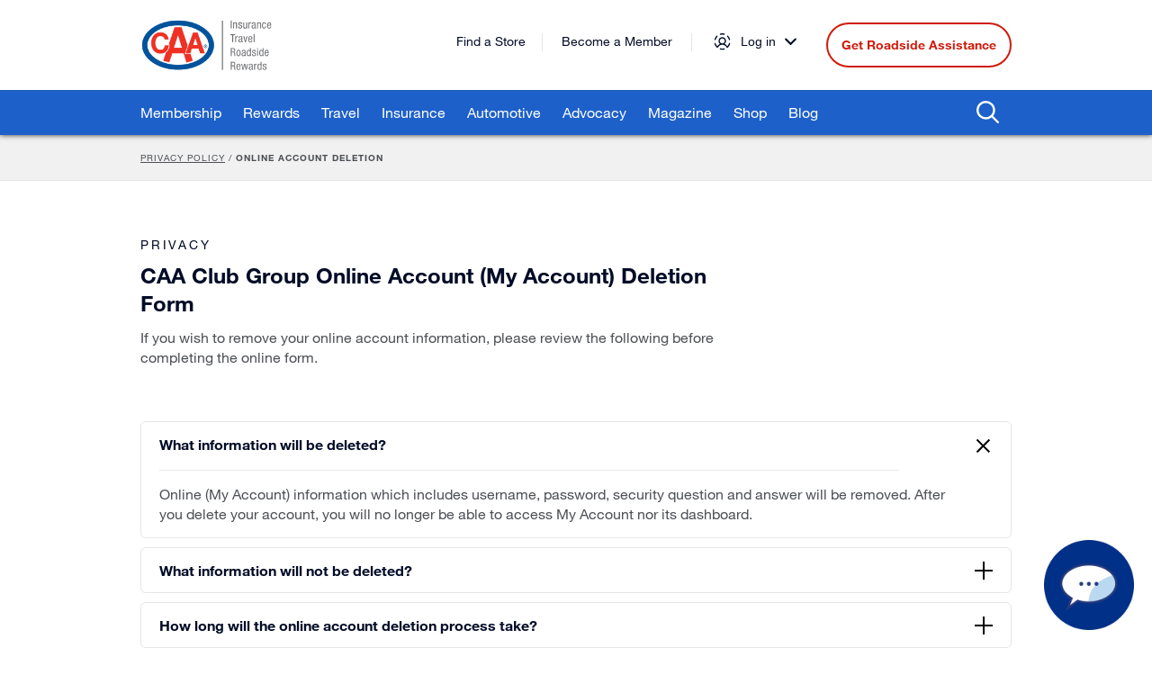

--- FILE ---
content_type: text/html; charset=utf-8
request_url: https://www.caamanitoba.com/privacy/online-account-deletion
body_size: 26470
content:


<!DOCTYPE html>
<html lang="en" xml:lang="en"   class="submenu-rows--6"  >
<head>

    <meta name=viewport content="width=device-width, initial-scale=1.0, minimum-scale=1.0, maximum-scale=1.0, user-scalable=no">
    <meta http-equiv="X-UA-Compatible" content="IE=edge,chrome=1">
    <meta http-equiv="Content-Type" content="text/html; charset=UTF-8">
    <meta name="format-detection" content="telephone=no">

    <title>
        CAA Club Group Online Account (My Account) Deletion  - CAA Manitoba
                                                                                                </title>

                                                                                                
                                                                                                
                                                                                                
                                                                                                <link rel="canonical" href="https://www.caamanitoba.com/privacy/online-account-deletion" />
                                                                                                
                                                                                                
                                                                                                
                                                                                                <meta property="og:title" content="CAA Club Group Online Account (My Account) Deletion" />
                                                                                                
                                                                                                    <meta property="og:image" content="https://www.caamanitoba.com/~/media/caasco/social/facebook-social__caasco">
                                                                                                <meta name="twitter:card" content="summary_large_image">
                                                                                                <meta property="og:url" content="https://www.caamanitoba.com/privacy/online-account-deletion" />
                                                                                                
                                                                                                
                                                                                                
                                                                                                
                                                                                                

                                                                                                <link rel="shortcut icon" href="/assets/favicon.ico" type="image/x-icon">
                                                                                                <link rel=stylesheet href="/styles/caa.min.css?v=638997315380000000">
                                                                                                <link rel=stylesheet href="/styles/fonts.css?v=637913678480000000">
                                                                                                <link rel=stylesheet href="/styles/implementation.css?v=637913678480000000">
                                                                                                <link href="/assets/css/css_fixes.css?v=637913678480000000" rel="stylesheet" />
                                                                                                <link rel="stylesheet" href="/styles/SiteGTMHead.css" />

                                                                                                <script src="https://www.google.com/recaptcha/api.js?render=6LdzYtcZAAAAAF3DeJ4pmnDqJ2thHsUU1jQH8EUs" nonce="CJunrIwpXsh67rC5L2Ilo2+b/ZU4NSra5PQEd4gMlXs="></script>
                                                                                                
                                                                                                
                                                                                                <script nonce='CJunrIwpXsh67rC5L2Ilo2+b/ZU4NSra5PQEd4gMlXs='  src="/sitecore%20modules/Web/ExperienceForms/scripts/jquery-3.7.0.min.js"></script>
<script nonce='CJunrIwpXsh67rC5L2Ilo2+b/ZU4NSra5PQEd4gMlXs='  src="/sitecore%20modules/Web/ExperienceForms/scripts/jquery.validate.min.js"></script>
<script nonce='CJunrIwpXsh67rC5L2Ilo2+b/ZU4NSra5PQEd4gMlXs='  src="/sitecore%20modules/Web/ExperienceForms/scripts/jquery.validate.unobtrusive.min.js"></script>
<script nonce='CJunrIwpXsh67rC5L2Ilo2+b/ZU4NSra5PQEd4gMlXs='  src="/sitecore%20modules/Web/ExperienceForms/scripts/jquery.unobtrusive-ajax.min.js"></script>
<script nonce='CJunrIwpXsh67rC5L2Ilo2+b/ZU4NSra5PQEd4gMlXs='  src="/sitecore%20modules/Web/ExperienceForms/scripts/form.validate.js"></script>
<script nonce='CJunrIwpXsh67rC5L2Ilo2+b/ZU4NSra5PQEd4gMlXs='  src="/sitecore%20modules/Web/ExperienceForms/scripts/form.tracking.js"></script>
<script nonce='CJunrIwpXsh67rC5L2Ilo2+b/ZU4NSra5PQEd4gMlXs='  src="/sitecore%20modules/Web/ExperienceForms/scripts/data-layer-form-event.js"></script>
<script nonce='CJunrIwpXsh67rC5L2Ilo2+b/ZU4NSra5PQEd4gMlXs='  src="/sitecore%20modules/Web/ExperienceForms/scripts/sitecore-form-summary-error.js"></script>
<script nonce='CJunrIwpXsh67rC5L2Ilo2+b/ZU4NSra5PQEd4gMlXs='  src="/sitecore%20modules/Web/ExperienceForms/scripts/sitecore-form-server-error.js"></script>
<script nonce='CJunrIwpXsh67rC5L2Ilo2+b/ZU4NSra5PQEd4gMlXs='  src="/sitecore%20modules/Web/ExperienceForms/scripts/sspformmask.js"></script>
<script nonce='CJunrIwpXsh67rC5L2Ilo2+b/ZU4NSra5PQEd4gMlXs='  src="/sitecore%20modules/Web/ExperienceForms/scripts/formsextensions.validate.js"></script>
                                                                                                <script nonce="CJunrIwpXsh67rC5L2Ilo2+b/ZU4NSra5PQEd4gMlXs=">
    var strUserGTMID = "";
                                                                                                </script>
                                                                                                <!--
                                                                                                    <script src="~/scripts/ABTasty.js" nonce="CJunrIwpXsh67rC5L2Ilo2+b/ZU4NSra5PQEd4gMlXs="></script>
                                                                                                    <script src="~/scripts/GoogleTagManager.js" nonce="CJunrIwpXsh67rC5L2Ilo2+b/ZU4NSra5PQEd4gMlXs="></script>
                                                                                                    <script src="https://www.google.com/recaptcha/api.js?render=6LdzYtcZAAAAAF3DeJ4pmnDqJ2thHsUU1jQH8EUs"  nonce="CJunrIwpXsh67rC5L2Ilo2+b/ZU4NSra5PQEd4gMlXs="></script>
                                                                                                -->
                                                                                                <!-- AB Tasty -->
<script nonce='CJunrIwpXsh67rC5L2Ilo2+b/ZU4NSra5PQEd4gMlXs=' type="text/javascript" src="https://try.abtasty.com/4cffa6c2f6f1cb8184f5a41a9fe76233.js"></script>
<!-- END AB Tasty -->

<!-- Google Tag Manager -->
<script nonce='CJunrIwpXsh67rC5L2Ilo2+b/ZU4NSra5PQEd4gMlXs='>
window.dataLayer = window.dataLayer || [];
if (strUserGTMID) {
				window.dataLayer.push({ 
				'userId': strUserGTMID
				});
			}
</script>
<script nonce='CJunrIwpXsh67rC5L2Ilo2+b/ZU4NSra5PQEd4gMlXs='>(function(w,d,s,l,i){w[l]=w[l]||[];w[l].push({'gtm.start':
new Date().getTime(),event:'gtm.js'});var f=d.getElementsByTagName(s)[0],
j=d.createElement(s),dl=l!='dataLayer'?'&l='+l:'';j.defer=true;j.src=
'https://www.googletagmanager.com/gtm.js?id='+i+dl;f.parentNode.insertBefore(j,f);
})(window,document,'script','dataLayer','GTM-NMNT8HJ');</script>
<!-- End Google Tag Manager -->

<style>
.breadcrumb__content{
scrollbar-width: none;
}
</style>
<script nonce='CJunrIwpXsh67rC5L2Ilo2+b/ZU4NSra5PQEd4gMlXs=' src="https://www.google.com/recaptcha/api.js?render=6LdzYtcZAAAAAF3DeJ4pmnDqJ2thHsUU1jQH8EUs"></script>
<style type="text/css">
.grecaptcha-badge {
    display: none;
}
.empty-search-error-message {
    margin-top: 8px;
    font-size: 12px;
    font-weight: 400;
    color: #cf1c0c;
}

@media (min-width: 972px) {
.empty-search-error-message {
    color: #FFFFFF;
}
}

#search-header-error {
color: #cf1c0c !important;
}
</style>

                                                                                                
                                                                                                
    <link href="/bundles/CSS-0?v=" rel="stylesheet"/>


                                                                                            <script type="text/javascript">(function(){ if (typeof(___zen) === "undefined") {setTimeout(arguments.callee, 50); return; }___zen.hic("__ZEHIC7622", 1768853159, 3, 15, 60); })()</script><script type="text/javascript" async="async" src="/__zenedge/assets/hic.js?v=1674207422"></script></head>

<body>
    <!--Piwik Pro Snippet code -->
<script nonce='CJunrIwpXsh67rC5L2Ilo2+b/ZU4NSra5PQEd4gMlXs=' type="text/javascript">
(function(window, document, dataLayerName, id) {
window[dataLayerName]=window[dataLayerName]||[],window[dataLayerName].push({start:(new Date).getTime(),event:"stg.start"});var scripts=document.getElementsByTagName('script')[0],tags=document.createElement('script');
function stgCreateCookie(a,b,c){var d="";if(c){var e=new Date;e.setTime(e.getTime()+24*c*60*60*1e3),d="; expires="+e.toUTCString();f="; SameSite=Strict"}document.cookie=a+"="+b+d+f+"; path=/"}
var isStgDebug=(window.location.href.match("stg_debug")||document.cookie.match("stg_debug"))&&!window.location.href.match("stg_disable_debug");stgCreateCookie("stg_debug",isStgDebug?1:"",isStgDebug?14:-1);
var qP=[];dataLayerName!=="dataLayer"&&qP.push("data_layer_name="+dataLayerName),isStgDebug&&qP.push("stg_debug");var qPString=qP.length>0?("?"+qP.join("&")):"";
tags.async=!0,tags.src="https://caaccg.containers.piwik.pro/"+id+".js"+qPString,scripts.parentNode.insertBefore(tags,scripts);
!function(a,n,i){a[n]=a[n]||{};for(var c=0;c<i.length;c++)!function(i){a[n][i]=a[n][i]||{},a[n][i].api=a[n][i].api||function(){var a=[].slice.call(arguments,0);"string"==typeof a[0]&&window[dataLayerName].push({event:n+"."+i+":"+a[0],parameters:[].slice.call(arguments,1)})}}(i[c])}(window,"ppms",["tm","cm"]);
})(window, document, 'dataLayer', 'c5b9adc9-720b-4c59-a21a-f055c8ab4f1d');
</script>
<!-- End of Piwik Pro Snippet Codes>

<!-- Google Tag Manager (noscript) -->
<noscript><iframe src="https://www.googletagmanager.com/ns.html?id=GTM-NMNT8HJ"
height="0" width="0" style="display:none;visibility:hidden"></iframe></noscript>
<!-- End Google Tag Manager (noscript) -->
    <!-- <script src="~/scripts/PiwikProSnippet.js" nonce="CJunrIwpXsh67rC5L2Ilo2+b/ZU4NSra5PQEd4gMlXs="></script> -->
    


<div class="scroll-container">
    <div class="overlay"></div>
    


<header id="mobile-main-header" class="mobile-header" aria-label="Mobile Header">
    <a class="skip-link sr-only-mobile" href="#sr_content">Skip to Main Content</a>
    <div class="container-fluid container-fluid--mobile">
        <nav class="mobile-header__nav mobile-nav" aria-labelledby="mobile-main-header">
            <div class="row is-flex is-flex-independent mobile-nav__container">

                    <div class="col-sm-4">
                        <div class="mobile-nav__menu-button"><a href="#" id="nav-menu" class="mobile-nav__menu-link">Menu</a></div>
                    </div>
                    <div class="col-sm-4 mobile-nav__logo ">
                        <a class="mobile-nav__logo-link" href="https://www.caamanitoba.com" data-gtm-cta-name="Logo Mobile - /privacy/online-account-deletion" data-gtm-cta-position="Header Mobile">
                            <svg xmlns="http://www.w3.org/2000/svg" viewBox="0 0 183.4 125.9">
  <title>CAA</title>
  <path class="mobile-nav__logo-st0" d="M91.7 0C41 0 0 28.2 0 63s41.1 62.9 91.7 62.9 91.7-28.2 91.7-62.9S142.3 0 91.7 0z"></path>
  <path class="mobile-nav__logo-st1" d="M91.7 3C43 3 3.5 29.9 3.5 63s39.5 59.9 88.2 59.9S179.9 96 179.9 63 140.4 3 91.7 3z"></path>
  <path class="mobile-nav__logo-st0" d="M91.7 15.2c-41.4 0-75 21.4-75 47.7s33.6 47.7 75 47.7 75-21.4 75-47.7-33.6-47.7-75-47.7z"></path>
  <path class="mobile-nav__logo-st1" d="M154.7 65.8c0 2.4 1.9 4.3 4.3 4.3s4.3-1.9 4.3-4.3-1.9-4.3-4.3-4.3c-2.3 0-4.3 1.9-4.3 4.3zm1.1 0c0-1.8 1.5-3.3 3.3-3.3 1.8 0 3.3 1.5 3.3 3.3 0 1.8-1.5 3.3-3.3 3.3-1.9 0-3.3-1.5-3.3-3.3z"></path>
  <path class="mobile-nav__logo-st1" d="M159.1 63.5c.7-.1 1.3.4 1.4 1.1v.2c0 .6-.3 1.1-.9 1.2h-.1l1.4 1.8h-1.2l-1.2-2v2h-1v-4.3h1.6zm-.7.7v1.3h.2c.4.1.8-.1.9-.5.1-.4-.1-.8-.5-.9h-.4l-.2.1z"></path>
  <path class="mobile-nav__logo-st2" d="M122.1 84.4h-14l7.2-20.1-15.1-44.9a120.68 120.68 0 0 0-17 0L68.8 61.7h2.3l-.2 1.8c-.7 7.6-3.8 13.7-8.8 17.5l-6.7 19.7c4.8 1.8 9.8 3.2 14.8 4.1l7.3-22.1h27.7l6.7 22.3c5.4-1 10.6-2.4 15.7-4.2l-5.5-16.4zM81.8 69.3l9.6-30.1h.2l9.3 30.1H81.8z"></path>
  <path class="mobile-nav__logo-st2" d="M139.8 32.4h-11.2l-18.1 50.3H122l3.7-11h16.8l3.5 11h11.7l-17.9-50.3zm-11.2 30.3l5.5-16.4 5.3 16.4h-10.8zM59 49.5c-.8-5-5.1-8.7-10.1-8.7-9.2 0-12.6 8.3-12.6 17 0 8.2 3.4 16.5 12.6 16.5 6.2 0 9.8-4.6 10.5-11.1h9.9c-1 12.3-9 20.2-20.4 20.2C34.4 83.5 26 72.1 26 57.9c0-14.7 8.4-26.1 22.8-26.1 10.2 0 18.8 6.4 20 17.8l-9.8-.1z"></path>
</svg>
                        </a>
                    </div>
                    <div class="col-sm-3  ">
                            <div class="mobile-nav__search-link">
                                <div class=mobile-nav__search-icon>
                                    <svg xmlns="http://www.w3.org/2000/svg" class="" viewBox="0 0 499.93 500.1" aria-label="Search">
  <title>Search</title>
  <path d="M 353.6 60.7 A 205.75 205.75 0 0 0 207.1 0 A 205.57 205.57 0 0 0 60.6 60.7 c -80.8 80.8 -80.8 212.2 0 292.9 a 206 206 0 0 0 146.5 60.7 a 205.77 205.77 0 0 0 128.3 -44.6 L 458.6 493 a 24.22 24.22 0 0 0 34.2 -34.3 L 369.6 335.4 c 64.2 -81.2 58.9 -199.8 -16 -274.7 Z M 94.8 319.4 C 33 257.5 33 156.8 94.9 94.9 a 157.56 157.56 0 0 1 112.2 -46.5 a 157.39 157.39 0 0 1 112.2 46.5 c 61.9 61.9 61.9 162.6 0 224.4 a 157.56 157.56 0 0 1 -112.2 46.5 a 158.11 158.11 0 0 1 -112.3 -46.4 Z" />
</svg>
                                </div>
                                <div class="mobile-nav__close-icon mobile-nav__close-icon--hidden">
                                    <!--?xml version="1.0" encoding="utf-8"?-->
<svg xmlns="http://www.w3.org/2000/svg" enable-background="new 0 0 24 24" viewBox="0 0 24 24" x="0px" y="0px" width="24px" height="24px" xmlns:xml="http://www.w3.org/XML/1998/namespace" xml:space="preserve" xmlns:xlink="http://www.w3.org/1999/xlink" version="1.1" aria-label="Close Search Box">
<title>Close</title>
<g><path d="M 23 11 H 13 V 1.001 C 13 0.448 12.574 0 12.021 0 l 0 0 c -0.553 0 -1 0.447 -1 0.999 L 11.012 11 H 1 c -0.553 0 -1 0.447 -1 1 c 0 0.552 0.447 1 1 1 h 10.01 L 11 22.999 c -0.001 0.552 0.446 1 0.998 1.001 h 0.001 c 0.552 0 1 -0.447 1.001 -0.999 V 13 h 10 c 0.552 0 1 -0.448 1 -1 C 24 11.447 23.552 11 23 11 Z" /></g>
</svg>
                                </div>
                            </div>
                    </div>
                        <div class="mobile-nav__account-link col-sm-1" id="mobile-nav-account-link" aria-label="open account menu">
                            <div class="mobile-nav__account-icon">
                            </div>
                            <div class="mobile-nav__close-account-icon hidden">
                                <svg xmlns="http://www.w3.org/2000/svg" enable-background="new 0 0 24 24" viewbox="0 0 24 24" x="0px" y="0px" width="24px" height="24px" xmlns:xml="http://www.w3.org/XML/1998/namespace" xml:space="preserve" xmlns:xlink="http://www.w3.org/1999/xlink" version="1.1" aria-label="Close Account Menu">
                                <title>Close</title>
                                <g>
                                <path d="M 4 4 L 20 20 M 20 4 L 4 20" stroke="black" stroke-width="2"></path>
                                </g>
                                </svg>
                            </div>
                        </div>

<!-- MENU - LOGGED OUT: -->
<div class="mobile-account-menu__container hidden" id="mobile-account-menu" aria-label="Mobile Account Menu">
    <div>
        <div class="mobile-account-menu">
            <div class="mobile-account-menu__top">
                <span class="mobile-account-menu__title">Welcome</span>
                <p>Manage your roadside assistance, membership, and rewards - all in one place.
                </p>
                <a href="/Account/mylogin" class="button button--primary">Log In</a>
                <p class="account-menu__paragraph--top">Haven't set up your account?</p>
                <a href="/Account/Signup" class="link">Create an Account</a>
            </div>
            <div class="mobile-account-menu__bottom">
                <span class="mobile-account-menu__title-sm">Log in to access...</span>
                <ul class="list list--unordered" role="list">
                    <li>Account Details</li>
                    <li>Manage My Membership
                        <p class="paragraph">Upgrade, renew, or add members.</p>
                    </li>
                    <li>Roadside Assistance
                        <p>Track your remaining service calls.</p>
                    </li>
                    <li>Member Benefits
                        <p>Check your CAA Dollar balance & savings.</p>
                    </li>
                </ul>
            </div>
        </div>
    </div>
</div>
            </div>
        </nav>
    </div>
</header>






<div class="mobile-menu" aria-label="Mobile Navigation">
    <div class="mobile-header__menu">
        <div class="mobile-header__menu-container display-style-none">
                <div class="mobile-nav__menu-header mobile-nav__menu-header--roadside mobile-nav__menu-header--bottom-line">
                    <div class="mobile-nav__banner-icon">
                        <svg class="mobile-nav__truck-icon" xmlns="http://www.w3.org/2000/svg" width="24" height="24" viewBox="0 0 24 24">
  <g fill="none" stroke="#fff" stroke-linecap="round" stroke-linejoin="round" stroke-miterlimit="10">
    <circle cx="5" cy="21.5" r="2"></circle>
    <circle cx="19" cy="21.5" r="2"></circle>
    <line x1="7" y1="21.5" x2="17" y2="21.5"></line>
    <polyline points="7.5,11.5 6,11.5 4.5,14.5"></polyline>
    <polyline points="3,21.5 0.5,21.5 0.5,16 2.5,14 5,9.5 9.5,9.5 9.5,19.5"></polyline>
    <polyline points="0.5,19.5 23.5,19.5 23.5,21.5 21,21.5"></polyline>
    <rect x="9.499" y="16.5" width="14" height="3"></rect>
    <polygon points="21.499,0.5 9.499,16.5 15.499,16.5"></polygon>
    <path d="M23.499 12.5c0 1.104-.896 1.75-2 1.75s-2-1.021-2-2.125.896-2.125 2-2.125V.5"></path>
  </g>
</svg>
                    </div>
                    <a class="mobile-nav__menu-header-link" data-gtm-cta-name="Get Roadside Assistance--/privacy/online-account-deletion" target="_blank" href="/AAA-Redirects/ERSHomePage" data-gtm-cta-position="Mega Menu Mobile">Get Roadside Assistance</a>
                </div>

                <div class="mobile-nav__menu-header mobile-nav__menu-header--blue mobile-nav__menu-header--bottom-line">
                    <div class="mobile-nav__banner-icon">
                        <svg id="location-pin" data-name="location-pin" xmlns="http://www.w3.org/2000/svg" viewBox="0 0 16 24" width="16" height="24">
  <defs>
    <style>.location-pin-1{fill:none;stroke:#000;stroke-linecap:round;stroke-linejoin:round;}</style>
  </defs>
  <title>location-pin</title>
  <path class="location-pin-1" d="M19.5,8c0,4.14-7.5,15.5-7.5,15.5S4.5,12.14,4.5,8a7.5,7.5,0,0,1,15,0Z" transform="translate(-4)" />
  <circle class="location-pin-1" cx="8" cy="8" r="3" />
</svg>
                    </div>
                    <a class="mobile-nav__menu-header-link" data-gtm-cta-name="Store Locator--/privacy/online-account-deletion" href="/stores" data-gtm-cta-position="Mega Menu Mobile">Store Locator</a>
                </div>

                <div class="mobile-nav__menu-header mobile-nav__menu-header--blue">
                    <div class="mobile-nav__banner-icon">
                        <svg xmlns="http://www.w3.org/2000/svg" viewBox="0 0 24 24">
  <line class="st1" x1="12" y1="13.9" x2="19" y2="13.9" />
  <line class="st1" x1="12" y1="15.9" x2="21" y2="15.9" />
  <line class="st1" x1="12" y1="17.9" x2="20" y2="17.9" />
  <ellipse class="st1" cx="6" cy="8.8" rx="3.5" ry="2.1" />
  <g>
    <path class="st1" d="M23.5 17.9V4.5H.5v16H23.5v-2.6" />
  </g>
</svg>
                    </div>
                    <a class="mobile-nav__menu-header-link" data-gtm-cta-name="Become a Member--/privacy/online-account-deletion" href="/membership/Join" data-gtm-cta-position="Mega Menu Mobile">Become a Member</a>
                </div>

            <div class="mobile-nav__menus-container">
                <div class="mobile-nav__menu-panel mobile-nav__menu-panel--active" id="nav-products">
                        <ul class="mobile-nav__items mobile-nav__items--grey">

                <li class="mobile-nav__item">

                        <a class="mobile-nav__item-link  " href="#" data-gtm-cta-name="Membership - /privacy/online-account-deletion" data-gtm-cta-position="Mega Menu Mobile - 1">
                            Membership
<svg xmlns="http://www.w3.org/2000/svg" class="mobile-nav__chevron icon icon--chevron" viewBox="0 0 321 499.64">
  <path d="M 183.67 249.08 L 12.89 413.37 a 40.52 40.52 0 0 0 0 59.21 l 15.57 14.82 c 17.18 16.32 45 16.32 62.18 0 l 201 -193.11 a 10.63 10.63 0 0 0 1 -0.71 l 15.54 -14.79 A 40.32 40.32 0 0 0 321 249.08 a 40.41 40.41 0 0 0 -12.82 -29.79 l -15.54 -14.82 a 10.34 10.34 0 0 1 -1 -0.68 l -201 -191.5 a 45.45 45.45 0 0 0 -62.18 0 L 12.89 27.08 a 40.56 40.56 0 0 0 0 59.25 Z" />
</svg>                        </a>
                        <ul class="mobile-nav__sub-items">
                                <li class="mobile-nav__sub-nav-previous">
                                    <a class="mobile-nav__sub-nav-previous-link mobile-nav__item-link" href="#" data-gtm-cta-name="Back - /privacy/online-account-deletion" data-gtm-cta-position="Mega Menu Mobile - 1">
                                        <svg xmlns="http://www.w3.org/2000/svg" class="mobile-nav__chevron icon icon--chevron" viewBox="0 0 321 499.64">
  <path d="M 183.67 249.08 L 12.89 413.37 a 40.52 40.52 0 0 0 0 59.21 l 15.57 14.82 c 17.18 16.32 45 16.32 62.18 0 l 201 -193.11 a 10.63 10.63 0 0 0 1 -0.71 l 15.54 -14.79 A 40.32 40.32 0 0 0 321 249.08 a 40.41 40.41 0 0 0 -12.82 -29.79 l -15.54 -14.82 a 10.34 10.34 0 0 1 -1 -0.68 l -201 -191.5 a 45.45 45.45 0 0 0 -62.18 0 L 12.89 27.08 a 40.56 40.56 0 0 0 0 59.25 Z" />
</svg>
                                        Back
                                    </a>
                                </li>
                            <li class="mobile-nav__sub-item">
                                <a href="/membership" class="mobile-nav__sub-item-link" target="" data-gtm-cta-name="Membership - /privacy/online-account-deletion" data-gtm-cta-position="Mega Menu Mobile - 1">Membership</a>
                            </li>

                                    <li class="mobile-nav__sub-item">
                                        <a class="mobile-nav__sub-item-link" data-gtm-cta-name="Member Benefits--/privacy/online-account-deletion" href="/membership/member-benefits" data-gtm-cta-position="Mega Menu Mobile - 0">Member Benefits</a>
                                    </li>
                                    <li class="mobile-nav__sub-item">
                                        <a class="mobile-nav__sub-item-link" data-gtm-cta-name="Compare Memberships--/privacy/online-account-deletion" href="/membership/compare-memberships" data-gtm-cta-position="Mega Menu Mobile - 0">Compare Memberships</a>
                                    </li>
                                    <li class="mobile-nav__sub-item">
                                        <a class="mobile-nav__sub-item-link" data-gtm-cta-name="Gift Membership--/privacy/online-account-deletion" href="/membership/gift-membership" data-gtm-cta-position="Mega Menu Mobile - 0">Gift Membership</a>
                                    </li>
                                    <li class="mobile-nav__sub-item">
                                        <a class="mobile-nav__sub-item-link" data-gtm-cta-name="Everyday Membership--/privacy/online-account-deletion" href="/membership/everyday-membership" data-gtm-cta-position="Mega Menu Mobile - 0">Everyday Membership</a>
                                    </li>
                                    <li class="mobile-nav__sub-item">
                                        <a class="mobile-nav__sub-item-link" data-gtm-cta-name="Classic Membership--/privacy/online-account-deletion" href="/membership/classic-membership" data-gtm-cta-position="Mega Menu Mobile - 0">Classic Membership</a>
                                    </li>
                                    <li class="mobile-nav__sub-item">
                                        <a class="mobile-nav__sub-item-link" data-gtm-cta-name="Plus Membership--/privacy/online-account-deletion" href="/membership/plus-membership" data-gtm-cta-position="Mega Menu Mobile - 0">Plus Membership</a>
                                    </li>
                                    <li class="mobile-nav__sub-item">
                                        <a class="mobile-nav__sub-item-link" data-gtm-cta-name="Premier Membership--/privacy/online-account-deletion" href="/membership/premier-membership" data-gtm-cta-position="Mega Menu Mobile - 0">Premier Membership</a>
                                    </li>
                                    <li class="mobile-nav__sub-item">
                                        <a class="mobile-nav__sub-item-link" data-gtm-cta-name="Group Membership Program--/privacy/online-account-deletion" href="/membership/group-membership" data-gtm-cta-position="Mega Menu Mobile - 0">Group Membership Program</a>
                                    </li>
                                    <li class="mobile-nav__sub-item">
                                        <a class="mobile-nav__sub-item-link" data-gtm-cta-name="Payment Options--/privacy/online-account-deletion" href="/membership/payment-options" data-gtm-cta-position="Mega Menu Mobile - 0">Payment Options</a>
                                    </li>
                                    <li class="mobile-nav__sub-item">
                                        <a class="mobile-nav__sub-item-link" data-gtm-cta-name="Renew Membership--/privacy/online-account-deletion" href="/membership/renew-membership" data-gtm-cta-position="Mega Menu Mobile - 0">Renew Membership</a>
                                    </li>
                                    <li class="mobile-nav__sub-item">
                                        <a class="mobile-nav__sub-item-link" data-gtm-cta-name="Membership FAQs--/privacy/online-account-deletion" href="/membership/faqs" data-gtm-cta-position="Mega Menu Mobile - 0">Membership FAQs</a>
                                    </li>
                                    <li class="mobile-nav__sub-item">
                                        <a class="mobile-nav__sub-item-link" data-gtm-cta-name="CAA Mobile App--/privacy/online-account-deletion" href="/membership/mobile-app" data-gtm-cta-position="Mega Menu Mobile - 0">CAA Mobile App</a>
                                    </li>

                        </ul>
                </li>
                <li class="mobile-nav__item">

                        <a class="mobile-nav__item-link  " href="#" data-gtm-cta-name="Rewards - /privacy/online-account-deletion" data-gtm-cta-position="Mega Menu Mobile - 2">
                            Rewards
<svg xmlns="http://www.w3.org/2000/svg" class="mobile-nav__chevron icon icon--chevron" viewBox="0 0 321 499.64">
  <path d="M 183.67 249.08 L 12.89 413.37 a 40.52 40.52 0 0 0 0 59.21 l 15.57 14.82 c 17.18 16.32 45 16.32 62.18 0 l 201 -193.11 a 10.63 10.63 0 0 0 1 -0.71 l 15.54 -14.79 A 40.32 40.32 0 0 0 321 249.08 a 40.41 40.41 0 0 0 -12.82 -29.79 l -15.54 -14.82 a 10.34 10.34 0 0 1 -1 -0.68 l -201 -191.5 a 45.45 45.45 0 0 0 -62.18 0 L 12.89 27.08 a 40.56 40.56 0 0 0 0 59.25 Z" />
</svg>                        </a>
                        <ul class="mobile-nav__sub-items">
                                <li class="mobile-nav__sub-nav-previous">
                                    <a class="mobile-nav__sub-nav-previous-link mobile-nav__item-link" href="#" data-gtm-cta-name="Back - /privacy/online-account-deletion" data-gtm-cta-position="Mega Menu Mobile - 2">
                                        <svg xmlns="http://www.w3.org/2000/svg" class="mobile-nav__chevron icon icon--chevron" viewBox="0 0 321 499.64">
  <path d="M 183.67 249.08 L 12.89 413.37 a 40.52 40.52 0 0 0 0 59.21 l 15.57 14.82 c 17.18 16.32 45 16.32 62.18 0 l 201 -193.11 a 10.63 10.63 0 0 0 1 -0.71 l 15.54 -14.79 A 40.32 40.32 0 0 0 321 249.08 a 40.41 40.41 0 0 0 -12.82 -29.79 l -15.54 -14.82 a 10.34 10.34 0 0 1 -1 -0.68 l -201 -191.5 a 45.45 45.45 0 0 0 -62.18 0 L 12.89 27.08 a 40.56 40.56 0 0 0 0 59.25 Z" />
</svg>
                                        Back
                                    </a>
                                </li>
                            <li class="mobile-nav__sub-item">
                                <a href="/rewards" class="mobile-nav__sub-item-link" target="" data-gtm-cta-name="CAA Rewards - /privacy/online-account-deletion" data-gtm-cta-position="Mega Menu Mobile - 2">CAA Rewards</a>
                            </li>

                                    <li class="mobile-nav__sub-item">
                                        <a class="mobile-nav__sub-item-link" data-gtm-cta-name="CAA Gift Card Store--/privacy/online-account-deletion" href="/rewards/caa-gift-card-store" data-gtm-cta-position="Mega Menu Mobile - 0">CAA Gift Card Store</a>
                                    </li>
                                    <li class="mobile-nav__sub-item">
                                        <a class="mobile-nav__sub-item-link" data-gtm-cta-name="CAA Dollars®--/privacy/online-account-deletion" href="/rewards/caa-dollars" data-gtm-cta-position="Mega Menu Mobile - 0">CAA Dollars&#174;</a>
                                    </li>
                                    <li class="mobile-nav__sub-item">
                                        <a class="mobile-nav__sub-item-link" data-gtm-cta-name="CAA Rewards® Assistant--/privacy/online-account-deletion" href="/rewards/assistant" data-gtm-cta-position="Mega Menu Mobile - 0">CAA Rewards&#174; Assistant</a>
                                    </li>
                                    <li class="mobile-nav__sub-item">
                                        <a class="mobile-nav__sub-item-link" data-gtm-cta-name="Dining--/privacy/online-account-deletion" href="/rewards/dining" data-gtm-cta-position="Mega Menu Mobile - 0">Dining</a>
                                    </li>
                                    <li class="mobile-nav__sub-item">
                                        <a class="mobile-nav__sub-item-link" data-gtm-cta-name="Home Essentials--/privacy/online-account-deletion" href="/rewards/home-essentials" data-gtm-cta-position="Mega Menu Mobile - 0">Home Essentials</a>
                                    </li>
                                    <li class="mobile-nav__sub-item">
                                        <a class="mobile-nav__sub-item-link" data-gtm-cta-name="Shop our eStore--/privacy/online-account-deletion" href="/rewards/estore" data-gtm-cta-position="Mega Menu Mobile - 0">Shop our eStore</a>
                                    </li>
                                    <li class="mobile-nav__sub-item">
                                        <a class="mobile-nav__sub-item-link" data-gtm-cta-name="Become a CAA Rewards® Partner--/privacy/online-account-deletion" data-gtm-cta-position="Mega Menu Mobile - 0">Become a CAA Rewards&#174; Partner</a>
                                    </li>

                        </ul>
                </li>
                <li class="mobile-nav__item">

                        <a class="mobile-nav__item-link  " href="#" data-gtm-cta-name="Travel - /privacy/online-account-deletion" data-gtm-cta-position="Mega Menu Mobile - 3">
                            Travel
<svg xmlns="http://www.w3.org/2000/svg" class="mobile-nav__chevron icon icon--chevron" viewBox="0 0 321 499.64">
  <path d="M 183.67 249.08 L 12.89 413.37 a 40.52 40.52 0 0 0 0 59.21 l 15.57 14.82 c 17.18 16.32 45 16.32 62.18 0 l 201 -193.11 a 10.63 10.63 0 0 0 1 -0.71 l 15.54 -14.79 A 40.32 40.32 0 0 0 321 249.08 a 40.41 40.41 0 0 0 -12.82 -29.79 l -15.54 -14.82 a 10.34 10.34 0 0 1 -1 -0.68 l -201 -191.5 a 45.45 45.45 0 0 0 -62.18 0 L 12.89 27.08 a 40.56 40.56 0 0 0 0 59.25 Z" />
</svg>                        </a>
                        <ul class="mobile-nav__sub-items">
                                <li class="mobile-nav__sub-nav-previous">
                                    <a class="mobile-nav__sub-nav-previous-link mobile-nav__item-link" href="#" data-gtm-cta-name="Back - /privacy/online-account-deletion" data-gtm-cta-position="Mega Menu Mobile - 3">
                                        <svg xmlns="http://www.w3.org/2000/svg" class="mobile-nav__chevron icon icon--chevron" viewBox="0 0 321 499.64">
  <path d="M 183.67 249.08 L 12.89 413.37 a 40.52 40.52 0 0 0 0 59.21 l 15.57 14.82 c 17.18 16.32 45 16.32 62.18 0 l 201 -193.11 a 10.63 10.63 0 0 0 1 -0.71 l 15.54 -14.79 A 40.32 40.32 0 0 0 321 249.08 a 40.41 40.41 0 0 0 -12.82 -29.79 l -15.54 -14.82 a 10.34 10.34 0 0 1 -1 -0.68 l -201 -191.5 a 45.45 45.45 0 0 0 -62.18 0 L 12.89 27.08 a 40.56 40.56 0 0 0 0 59.25 Z" />
</svg>
                                        Back
                                    </a>
                                </li>
                            <li class="mobile-nav__sub-item">
                                <a href="/travel" class="mobile-nav__sub-item-link" target="" data-gtm-cta-name="Travel - /privacy/online-account-deletion" data-gtm-cta-position="Mega Menu Mobile - 3">Travel</a>
                            </li>

                                    <li class="mobile-nav__sub-item">
                                        <a class="mobile-nav__sub-item-link" data-gtm-cta-name="Search for Travel--/privacy/online-account-deletion" href="/travel/search" data-gtm-cta-position="Mega Menu Mobile - 0">Search for Travel</a>
                                    </li>
                                    <li class="mobile-nav__sub-item">
                                        <a class="mobile-nav__sub-item-link" data-gtm-cta-name="Cruises--/privacy/online-account-deletion" href="/travel/search/cruises" data-gtm-cta-position="Mega Menu Mobile - 0">Cruises</a>
                                    </li>
                                    <li class="mobile-nav__sub-item">
                                        <a class="mobile-nav__sub-item-link" data-gtm-cta-name="Vacation Packages--/privacy/online-account-deletion" href="/travel/search/vacations" data-gtm-cta-position="Mega Menu Mobile - 0">Vacation Packages</a>
                                    </li>
                                    <li class="mobile-nav__sub-item">
                                        <a class="mobile-nav__sub-item-link" data-gtm-cta-name="Hotels--/privacy/online-account-deletion" href="/travel/search/hotels" data-gtm-cta-position="Mega Menu Mobile - 0">Hotels</a>
                                    </li>
                                    <li class="mobile-nav__sub-item">
                                        <a class="mobile-nav__sub-item-link" data-gtm-cta-name="Car Rentals--/privacy/online-account-deletion" href="/travel/search/cars" data-gtm-cta-position="Mega Menu Mobile - 0">Car Rentals</a>
                                    </li>
                                    <li class="mobile-nav__sub-item">
                                        <a class="mobile-nav__sub-item-link" data-gtm-cta-name="Flights--/privacy/online-account-deletion" href="/travel/search/flights" data-gtm-cta-position="Mega Menu Mobile - 0">Flights</a>
                                    </li>
                                    <li class="mobile-nav__sub-item">
                                        <a class="mobile-nav__sub-item-link" data-gtm-cta-name="Destinations--/privacy/online-account-deletion" href="/travel/destinations" data-gtm-cta-position="Mega Menu Mobile - 0">Destinations</a>
                                    </li>
                                    <li class="mobile-nav__sub-item">
                                        <a class="mobile-nav__sub-item-link" data-gtm-cta-name="Extraordinary Explorations--/privacy/online-account-deletion" href="/travel/extraordinary-explorations" data-gtm-cta-position="Mega Menu Mobile - 0">Extraordinary Explorations</a>
                                    </li>
                                    <li class="mobile-nav__sub-item">
                                        <a class="mobile-nav__sub-item-link" data-gtm-cta-name="Solo Collection--/privacy/online-account-deletion" href="/travel/extraordinary-explorations/vacation/solo-travel" data-gtm-cta-position="Mega Menu Mobile - 0">Solo Collection</a>
                                    </li>
                                    <li class="mobile-nav__sub-item">
                                        <a class="mobile-nav__sub-item-link" data-gtm-cta-name="Group Travel--/privacy/online-account-deletion" href="/travel/groups" data-gtm-cta-position="Mega Menu Mobile - 0">Group Travel</a>
                                    </li>
                                    <li class="mobile-nav__sub-item">
                                        <a class="mobile-nav__sub-item-link" data-gtm-cta-name="Weddings & Honeymoons--/privacy/online-account-deletion" href="/travel/weddings" data-gtm-cta-position="Mega Menu Mobile - 0">Weddings &amp; Honeymoons</a>
                                    </li>
                                    <li class="mobile-nav__sub-item">
                                        <a class="mobile-nav__sub-item-link" data-gtm-cta-name="Explore Manitoba--/privacy/online-account-deletion" href="/travel/road-trips/winter" data-gtm-cta-position="Mega Menu Mobile - 0">Explore Manitoba</a>
                                    </li>
                                    <li class="mobile-nav__sub-item">
                                        <a class="mobile-nav__sub-item-link" data-gtm-cta-name="Disney--/privacy/online-account-deletion" href="/travel/destinations/disney" data-gtm-cta-position="Mega Menu Mobile - 0">Disney</a>
                                    </li>
                                    <li class="mobile-nav__sub-item">
                                        <a class="mobile-nav__sub-item-link" data-gtm-cta-name="Rocky Mountaineer--/privacy/online-account-deletion" href="/travel/destinations/rocky-mountaineer" data-gtm-cta-position="Mega Menu Mobile - 0">Rocky Mountaineer</a>
                                    </li>
                                    <li class="mobile-nav__sub-item">
                                        <a class="mobile-nav__sub-item-link" data-gtm-cta-name="Travel Events--/privacy/online-account-deletion" href="/travel/events" data-gtm-cta-position="Mega Menu Mobile - 0">Travel Events</a>
                                    </li>
                                    <li class="mobile-nav__sub-item">
                                        <a class="mobile-nav__sub-item-link" data-gtm-cta-name="Travel Planning--/privacy/online-account-deletion" href="/travel/planning" data-gtm-cta-position="Mega Menu Mobile - 0">Travel Planning</a>
                                    </li>
                                    <li class="mobile-nav__sub-item">
                                        <a class="mobile-nav__sub-item-link" data-gtm-cta-name="Passport Photos--/privacy/online-account-deletion" href="/travel/passport-photos" data-gtm-cta-position="Mega Menu Mobile - 0">Passport Photos</a>
                                    </li>
                                    <li class="mobile-nav__sub-item">
                                        <a class="mobile-nav__sub-item-link" data-gtm-cta-name="Find a Travel Consultant--/privacy/online-account-deletion" href="/travel/consultants" data-gtm-cta-position="Mega Menu Mobile - 0">Find a Travel Consultant</a>
                                    </li>

                        </ul>
                </li>
                <li class="mobile-nav__item">

                        <a class="mobile-nav__item-link  " href="#" data-gtm-cta-name="Insurance - /privacy/online-account-deletion" data-gtm-cta-position="Mega Menu Mobile - 4">
                            Insurance
<svg xmlns="http://www.w3.org/2000/svg" class="mobile-nav__chevron icon icon--chevron" viewBox="0 0 321 499.64">
  <path d="M 183.67 249.08 L 12.89 413.37 a 40.52 40.52 0 0 0 0 59.21 l 15.57 14.82 c 17.18 16.32 45 16.32 62.18 0 l 201 -193.11 a 10.63 10.63 0 0 0 1 -0.71 l 15.54 -14.79 A 40.32 40.32 0 0 0 321 249.08 a 40.41 40.41 0 0 0 -12.82 -29.79 l -15.54 -14.82 a 10.34 10.34 0 0 1 -1 -0.68 l -201 -191.5 a 45.45 45.45 0 0 0 -62.18 0 L 12.89 27.08 a 40.56 40.56 0 0 0 0 59.25 Z" />
</svg>                        </a>
                        <ul class="mobile-nav__sub-items">
                                <li class="mobile-nav__sub-nav-previous">
                                    <a class="mobile-nav__sub-nav-previous-link mobile-nav__item-link" href="#" data-gtm-cta-name="Back - /privacy/online-account-deletion" data-gtm-cta-position="Mega Menu Mobile - 4">
                                        <svg xmlns="http://www.w3.org/2000/svg" class="mobile-nav__chevron icon icon--chevron" viewBox="0 0 321 499.64">
  <path d="M 183.67 249.08 L 12.89 413.37 a 40.52 40.52 0 0 0 0 59.21 l 15.57 14.82 c 17.18 16.32 45 16.32 62.18 0 l 201 -193.11 a 10.63 10.63 0 0 0 1 -0.71 l 15.54 -14.79 A 40.32 40.32 0 0 0 321 249.08 a 40.41 40.41 0 0 0 -12.82 -29.79 l -15.54 -14.82 a 10.34 10.34 0 0 1 -1 -0.68 l -201 -191.5 a 45.45 45.45 0 0 0 -62.18 0 L 12.89 27.08 a 40.56 40.56 0 0 0 0 59.25 Z" />
</svg>
                                        Back
                                    </a>
                                </li>
                            <li class="mobile-nav__sub-item">
                                <a href="/insurance" class="mobile-nav__sub-item-link" target="" data-gtm-cta-name="Insurance - /privacy/online-account-deletion" data-gtm-cta-position="Mega Menu Mobile - 4">Insurance</a>
                            </li>

                                    <li class="mobile-nav__sub-item">
                                        <a class="mobile-nav__sub-item-link" data-gtm-cta-name="Property Insurance--/privacy/online-account-deletion" href="/insurance/property" data-gtm-cta-position="Mega Menu Mobile - 0">Property Insurance</a>
                                    </li>
                                    <li class="mobile-nav__sub-item">
                                        <a class="mobile-nav__sub-item-link" data-gtm-cta-name="Property Insurance Quote--/privacy/online-account-deletion" target="_blank" rel="noopener noreferrer" href="https://home-insurance.caamanitoba.com/property/intro" data-gtm-cta-position="Mega Menu Mobile - 0">Property Insurance Quote</a>
                                    </li>
                                    <li class="mobile-nav__sub-item">
                                        <a class="mobile-nav__sub-item-link" data-gtm-cta-name="Travel Insurance--/privacy/online-account-deletion" href="/insurance/travel" data-gtm-cta-position="Mega Menu Mobile - 0">Travel Insurance</a>
                                    </li>
                                    <li class="mobile-nav__sub-item">
                                        <a class="mobile-nav__sub-item-link" data-gtm-cta-name="Travel Insurance Quote--/privacy/online-account-deletion" target="_blank" rel="noopener noreferrer" href="https://caamanitoba.oriontravelinsurance.ca/" data-gtm-cta-position="Mega Menu Mobile - 0">Travel Insurance Quote</a>
                                    </li>
                                    <li class="mobile-nav__sub-item">
                                        <a class="mobile-nav__sub-item-link" data-gtm-cta-name="Travel Insurance Policies--/privacy/online-account-deletion" href="/insurance/existing-customers/policies/travel" data-gtm-cta-position="Mega Menu Mobile - 0">Travel Insurance Policies</a>
                                    </li>
                                    <li class="mobile-nav__sub-item">
                                        <a class="mobile-nav__sub-item-link" data-gtm-cta-name="Travel Insurance Claim--/privacy/online-account-deletion" href="/insurance/existing-customers/claims/travel" data-gtm-cta-position="Mega Menu Mobile - 0">Travel Insurance Claim</a>
                                    </li>
                                    <li class="mobile-nav__sub-item">
                                        <a class="mobile-nav__sub-item-link" data-gtm-cta-name="Autopac--/privacy/online-account-deletion" href="/insurance/autopac" data-gtm-cta-position="Mega Menu Mobile - 0">Autopac</a>
                                    </li>
                                    <li class="mobile-nav__sub-item">
                                        <a class="mobile-nav__sub-item-link" data-gtm-cta-name="Optional Auto Insurance--/privacy/online-account-deletion" href="/insurance/auto-extension" data-gtm-cta-position="Mega Menu Mobile - 0">Optional Auto Insurance</a>
                                    </li>
                                    <li class="mobile-nav__sub-item">
                                        <a class="mobile-nav__sub-item-link" data-gtm-cta-name="Pet Insurance--/privacy/online-account-deletion" href="/insurance/pet" data-gtm-cta-position="Mega Menu Mobile - 0">Pet Insurance</a>
                                    </li>
                                    <li class="mobile-nav__sub-item">
                                        <a class="mobile-nav__sub-item-link" data-gtm-cta-name="Health & Dental Insurance--/privacy/online-account-deletion" href="/insurance/life-health-dental#health-dental" data-gtm-cta-position="Mega Menu Mobile - 0">Health &amp; Dental Insurance</a>
                                    </li>
                                    <li class="mobile-nav__sub-item">
                                        <a class="mobile-nav__sub-item-link" data-gtm-cta-name="Critical Illness Insurance--/privacy/online-account-deletion" href="/insurance/life-health-dental#critical-illness" data-gtm-cta-position="Mega Menu Mobile - 0">Critical Illness Insurance</a>
                                    </li>
                                    <li class="mobile-nav__sub-item">
                                        <a class="mobile-nav__sub-item-link" data-gtm-cta-name="Life Insurance--/privacy/online-account-deletion" href="/insurance/life-health-dental#life-insurance" data-gtm-cta-position="Mega Menu Mobile - 0">Life Insurance</a>
                                    </li>
                                    <li class="mobile-nav__sub-item">
                                        <a class="mobile-nav__sub-item-link" data-gtm-cta-name="Residential Locksmith Service--/privacy/online-account-deletion" data-gtm-cta-position="Mega Menu Mobile - 0">Residential Locksmith Service</a>
                                    </li>
                                    <li class="mobile-nav__sub-item">
                                        <a class="mobile-nav__sub-item-link" data-gtm-cta-name="Find an Insurance Broker--/privacy/online-account-deletion" href="/insurance/property/insurance-brokers" data-gtm-cta-position="Mega Menu Mobile - 0">Find an Insurance Broker</a>
                                    </li>

                        </ul>
                </li>
                <li class="mobile-nav__item">

                        <a class="mobile-nav__item-link  " href="#" data-gtm-cta-name="Automotive - /privacy/online-account-deletion" data-gtm-cta-position="Mega Menu Mobile - 5">
                            Automotive
<svg xmlns="http://www.w3.org/2000/svg" class="mobile-nav__chevron icon icon--chevron" viewBox="0 0 321 499.64">
  <path d="M 183.67 249.08 L 12.89 413.37 a 40.52 40.52 0 0 0 0 59.21 l 15.57 14.82 c 17.18 16.32 45 16.32 62.18 0 l 201 -193.11 a 10.63 10.63 0 0 0 1 -0.71 l 15.54 -14.79 A 40.32 40.32 0 0 0 321 249.08 a 40.41 40.41 0 0 0 -12.82 -29.79 l -15.54 -14.82 a 10.34 10.34 0 0 1 -1 -0.68 l -201 -191.5 a 45.45 45.45 0 0 0 -62.18 0 L 12.89 27.08 a 40.56 40.56 0 0 0 0 59.25 Z" />
</svg>                        </a>
                        <ul class="mobile-nav__sub-items">
                                <li class="mobile-nav__sub-nav-previous">
                                    <a class="mobile-nav__sub-nav-previous-link mobile-nav__item-link" href="#" data-gtm-cta-name="Back - /privacy/online-account-deletion" data-gtm-cta-position="Mega Menu Mobile - 5">
                                        <svg xmlns="http://www.w3.org/2000/svg" class="mobile-nav__chevron icon icon--chevron" viewBox="0 0 321 499.64">
  <path d="M 183.67 249.08 L 12.89 413.37 a 40.52 40.52 0 0 0 0 59.21 l 15.57 14.82 c 17.18 16.32 45 16.32 62.18 0 l 201 -193.11 a 10.63 10.63 0 0 0 1 -0.71 l 15.54 -14.79 A 40.32 40.32 0 0 0 321 249.08 a 40.41 40.41 0 0 0 -12.82 -29.79 l -15.54 -14.82 a 10.34 10.34 0 0 1 -1 -0.68 l -201 -191.5 a 45.45 45.45 0 0 0 -62.18 0 L 12.89 27.08 a 40.56 40.56 0 0 0 0 59.25 Z" />
</svg>
                                        Back
                                    </a>
                                </li>
                            <li class="mobile-nav__sub-item">
                                <a href="/auto" class="mobile-nav__sub-item-link" target="" data-gtm-cta-name="Automotive - /privacy/online-account-deletion" data-gtm-cta-position="Mega Menu Mobile - 5">Automotive</a>
                            </li>

                                    <li class="mobile-nav__sub-item">
                                        <a class="mobile-nav__sub-item-link" data-gtm-cta-name="Roadside Services--/privacy/online-account-deletion" href="/auto/roadside" data-gtm-cta-position="Mega Menu Mobile - 0">Roadside Services</a>
                                    </li>
                                    <li class="mobile-nav__sub-item">
                                        <a class="mobile-nav__sub-item-link" data-gtm-cta-name="Mobile Tire Change--/privacy/online-account-deletion" href="/auto/mobile-tire-change" data-gtm-cta-position="Mega Menu Mobile - 0">Mobile Tire Change</a>
                                    </li>
                                    <li class="mobile-nav__sub-item">
                                        <a class="mobile-nav__sub-item-link" data-gtm-cta-name="Automotive Services--/privacy/online-account-deletion" href="/auto/services" data-gtm-cta-position="Mega Menu Mobile - 0">Automotive Services</a>
                                    </li>
                                    <li class="mobile-nav__sub-item">
                                        <a class="mobile-nav__sub-item-link" data-gtm-cta-name="Battery Service--/privacy/online-account-deletion" href="/auto/battery" data-gtm-cta-position="Mega Menu Mobile - 0">Battery Service</a>
                                    </li>
                                    <li class="mobile-nav__sub-item">
                                        <a class="mobile-nav__sub-item-link" data-gtm-cta-name="Vehicle Lockout Service--/privacy/online-account-deletion" href="/auto/roadside/lockout" data-gtm-cta-position="Mega Menu Mobile - 0">Vehicle Lockout Service</a>
                                    </li>
                                    <li class="mobile-nav__sub-item">
                                        <a class="mobile-nav__sub-item-link" data-gtm-cta-name="Buy or Sell Your Vehicle--/privacy/online-account-deletion" href="/auto/buy-sell-vehicle" data-gtm-cta-position="Mega Menu Mobile - 0">Buy or Sell Your Vehicle</a>
                                    </li>
                                    <li class="mobile-nav__sub-item">
                                        <a class="mobile-nav__sub-item-link" data-gtm-cta-name="Automotive Learning Centre--/privacy/online-account-deletion" href="/auto/learning" data-gtm-cta-position="Mega Menu Mobile - 0">Automotive Learning Centre</a>
                                    </li>
                                    <li class="mobile-nav__sub-item">
                                        <a class="mobile-nav__sub-item-link" data-gtm-cta-name="Manitoba Road Cameras--/privacy/online-account-deletion" href="/auto/road-cameras" data-gtm-cta-position="Mega Menu Mobile - 0">Manitoba Road Cameras</a>
                                    </li>
                                    <li class="mobile-nav__sub-item">
                                        <a class="mobile-nav__sub-item-link" data-gtm-cta-name="AARS Garage Application--/privacy/online-account-deletion" href="/auto/services/aars/application" data-gtm-cta-position="Mega Menu Mobile - 0">AARS Garage Application</a>
                                    </li>
                                    <li class="mobile-nav__sub-item">
                                        <a class="mobile-nav__sub-item-link" data-gtm-cta-name="AARS Garage Recommendation--/privacy/online-account-deletion" href="/auto/services/aars/recommend" data-gtm-cta-position="Mega Menu Mobile - 0">AARS Garage Recommendation</a>
                                    </li>
                                    <li class="mobile-nav__sub-item">
                                        <a class="mobile-nav__sub-item-link" data-gtm-cta-name="Become a CAA Contractor--/privacy/online-account-deletion" href="/auto/contractor" data-gtm-cta-position="Mega Menu Mobile - 0">Become a CAA Contractor</a>
                                    </li>
                                    <li class="mobile-nav__sub-item">
                                        <a class="mobile-nav__sub-item-link" data-gtm-cta-name="Electric Vehicles--/privacy/online-account-deletion" href="/auto/electric-vehicles" data-gtm-cta-position="Mega Menu Mobile - 0">Electric Vehicles</a>
                                    </li>

                        </ul>
                </li>
                <li class="mobile-nav__item">

                        <a class="mobile-nav__item-link  " href="#" data-gtm-cta-name="Advocacy - /privacy/online-account-deletion" data-gtm-cta-position="Mega Menu Mobile - 6">
                            Advocacy
<svg xmlns="http://www.w3.org/2000/svg" class="mobile-nav__chevron icon icon--chevron" viewBox="0 0 321 499.64">
  <path d="M 183.67 249.08 L 12.89 413.37 a 40.52 40.52 0 0 0 0 59.21 l 15.57 14.82 c 17.18 16.32 45 16.32 62.18 0 l 201 -193.11 a 10.63 10.63 0 0 0 1 -0.71 l 15.54 -14.79 A 40.32 40.32 0 0 0 321 249.08 a 40.41 40.41 0 0 0 -12.82 -29.79 l -15.54 -14.82 a 10.34 10.34 0 0 1 -1 -0.68 l -201 -191.5 a 45.45 45.45 0 0 0 -62.18 0 L 12.89 27.08 a 40.56 40.56 0 0 0 0 59.25 Z" />
</svg>                        </a>
                        <ul class="mobile-nav__sub-items">
                                <li class="mobile-nav__sub-nav-previous">
                                    <a class="mobile-nav__sub-nav-previous-link mobile-nav__item-link" href="#" data-gtm-cta-name="Back - /privacy/online-account-deletion" data-gtm-cta-position="Mega Menu Mobile - 6">
                                        <svg xmlns="http://www.w3.org/2000/svg" class="mobile-nav__chevron icon icon--chevron" viewBox="0 0 321 499.64">
  <path d="M 183.67 249.08 L 12.89 413.37 a 40.52 40.52 0 0 0 0 59.21 l 15.57 14.82 c 17.18 16.32 45 16.32 62.18 0 l 201 -193.11 a 10.63 10.63 0 0 0 1 -0.71 l 15.54 -14.79 A 40.32 40.32 0 0 0 321 249.08 a 40.41 40.41 0 0 0 -12.82 -29.79 l -15.54 -14.82 a 10.34 10.34 0 0 1 -1 -0.68 l -201 -191.5 a 45.45 45.45 0 0 0 -62.18 0 L 12.89 27.08 a 40.56 40.56 0 0 0 0 59.25 Z" />
</svg>
                                        Back
                                    </a>
                                </li>
                            <li class="mobile-nav__sub-item">
                                <a href="/advocacy" class="mobile-nav__sub-item-link" target="" data-gtm-cta-name="Advocacy - /privacy/online-account-deletion" data-gtm-cta-position="Mega Menu Mobile - 6">Advocacy</a>
                            </li>

                                    <li class="mobile-nav__sub-item">
                                        <a class="mobile-nav__sub-item-link" data-gtm-cta-name="Government Relations--/privacy/online-account-deletion" href="/advocacy/government-relations" data-gtm-cta-position="Mega Menu Mobile - 0">Government Relations</a>
                                    </li>
                                    <li class="mobile-nav__sub-item">
                                        <a class="mobile-nav__sub-item-link" data-gtm-cta-name="Road Safety--/privacy/online-account-deletion" href="/advocacy/road-safety" data-gtm-cta-position="Mega Menu Mobile - 0">Road Safety</a>
                                    </li>
                                    <li class="mobile-nav__sub-item">
                                        <a class="mobile-nav__sub-item-link" data-gtm-cta-name="CAA School Safety Patrol®--/privacy/online-account-deletion" href="/advocacy/school-safety" data-gtm-cta-position="Mega Menu Mobile - 0">CAA School Safety Patrol&#174;</a>
                                    </li>
                                    <li class="mobile-nav__sub-item">
                                        <a class="mobile-nav__sub-item-link" data-gtm-cta-name="Manitoba's Worst Roads--/privacy/online-account-deletion" href="/advocacy/government-relations/worst-roads" data-gtm-cta-position="Mega Menu Mobile - 0">Manitoba&#39;s Worst Roads</a>
                                    </li>
                                    <li class="mobile-nav__sub-item">
                                        <a class="mobile-nav__sub-item-link" data-gtm-cta-name="Slow Down, Move Over--/privacy/online-account-deletion" href="/advocacy/government-relations/slow-down" data-gtm-cta-position="Mega Menu Mobile - 0">Slow Down, Move Over</a>
                                    </li>
                                    <li class="mobile-nav__sub-item">
                                        <a class="mobile-nav__sub-item-link" data-gtm-cta-name="Speeding/Stunt Driving--/privacy/online-account-deletion" href="/advocacy/stunt-driving" data-gtm-cta-position="Mega Menu Mobile - 0">Speeding/Stunt Driving</a>
                                    </li>
                                    <li class="mobile-nav__sub-item">
                                        <a class="mobile-nav__sub-item-link" data-gtm-cta-name="Stranded Driver--/privacy/online-account-deletion" href="/advocacy/road-safety/stranded-driver" data-gtm-cta-position="Mega Menu Mobile - 0">Stranded Driver</a>
                                    </li>

                        </ul>
                </li>
                <li class="mobile-nav__item">

                        <a href="https://caamagazine.com/mb/digital-magazine" class="mobile-nav__item-link mobile-nav__item-link--nosub  " target="" data-gtm-cta-name="Magazine - /privacy/online-account-deletion" data-gtm-cta-position="Mega Menu Mobile - 7">
                            Magazine
                        </a>
                </li>
                <li class="mobile-nav__item">

                        <a class="mobile-nav__item-link  " href="#" data-gtm-cta-name="Shop - /privacy/online-account-deletion" data-gtm-cta-position="Mega Menu Mobile - 8">
                            Shop
<svg xmlns="http://www.w3.org/2000/svg" class="mobile-nav__chevron icon icon--chevron" viewBox="0 0 321 499.64">
  <path d="M 183.67 249.08 L 12.89 413.37 a 40.52 40.52 0 0 0 0 59.21 l 15.57 14.82 c 17.18 16.32 45 16.32 62.18 0 l 201 -193.11 a 10.63 10.63 0 0 0 1 -0.71 l 15.54 -14.79 A 40.32 40.32 0 0 0 321 249.08 a 40.41 40.41 0 0 0 -12.82 -29.79 l -15.54 -14.82 a 10.34 10.34 0 0 1 -1 -0.68 l -201 -191.5 a 45.45 45.45 0 0 0 -62.18 0 L 12.89 27.08 a 40.56 40.56 0 0 0 0 59.25 Z" />
</svg>                        </a>
                        <ul class="mobile-nav__sub-items">
                                <li class="mobile-nav__sub-nav-previous">
                                    <a class="mobile-nav__sub-nav-previous-link mobile-nav__item-link" href="#" data-gtm-cta-name="Back - /privacy/online-account-deletion" data-gtm-cta-position="Mega Menu Mobile - 8">
                                        <svg xmlns="http://www.w3.org/2000/svg" class="mobile-nav__chevron icon icon--chevron" viewBox="0 0 321 499.64">
  <path d="M 183.67 249.08 L 12.89 413.37 a 40.52 40.52 0 0 0 0 59.21 l 15.57 14.82 c 17.18 16.32 45 16.32 62.18 0 l 201 -193.11 a 10.63 10.63 0 0 0 1 -0.71 l 15.54 -14.79 A 40.32 40.32 0 0 0 321 249.08 a 40.41 40.41 0 0 0 -12.82 -29.79 l -15.54 -14.82 a 10.34 10.34 0 0 1 -1 -0.68 l -201 -191.5 a 45.45 45.45 0 0 0 -62.18 0 L 12.89 27.08 a 40.56 40.56 0 0 0 0 59.25 Z" />
</svg>
                                        Back
                                    </a>
                                </li>
                            <li class="mobile-nav__sub-item">
                                <a href="https://shop.caamanitoba.com" class="mobile-nav__sub-item-link" target="_blank" data-gtm-cta-name="Shop - /privacy/online-account-deletion" data-gtm-cta-position="Mega Menu Mobile - 8">Shop</a>
                            </li>

                                    <li class="mobile-nav__sub-item">
                                        <a class="mobile-nav__sub-item-link" data-gtm-cta-name="Luggage--/privacy/online-account-deletion" target="_blank" rel="noopener noreferrer" href="https://shop.caamanitoba.com/collections/all-luggage" data-gtm-cta-position="Mega Menu Mobile - 0">Luggage</a>
                                    </li>
                                    <li class="mobile-nav__sub-item">
                                        <a class="mobile-nav__sub-item-link" data-gtm-cta-name="Backpacks and Duffle--/privacy/online-account-deletion" target="_blank" rel="noopener noreferrer" href="https://shop.caamanitoba.com/collections/backpacks-duffle-bags " data-gtm-cta-position="Mega Menu Mobile - 0">Backpacks and Duffle</a>
                                    </li>
                                    <li class="mobile-nav__sub-item">
                                        <a class="mobile-nav__sub-item-link" data-gtm-cta-name="Purses and Travel Bags--/privacy/online-account-deletion" target="_blank" rel="noopener noreferrer" href="https://shop.caamanitoba.com/collections/travel-bags-purses " data-gtm-cta-position="Mega Menu Mobile - 0">Purses and Travel Bags</a>
                                    </li>
                                    <li class="mobile-nav__sub-item">
                                        <a class="mobile-nav__sub-item-link" data-gtm-cta-name="Travel Accessories--/privacy/online-account-deletion" target="_blank" rel="noopener noreferrer" href="https://shop.caamanitoba.com/collections/travel-accessories" data-gtm-cta-position="Mega Menu Mobile - 0">Travel Accessories</a>
                                    </li>
                                    <li class="mobile-nav__sub-item">
                                        <a class="mobile-nav__sub-item-link" data-gtm-cta-name="Travel Safety and Security--/privacy/online-account-deletion" target="_blank" rel="noopener noreferrer" href="https://shop.caamanitoba.com/collections/travel-safety-security" data-gtm-cta-position="Mega Menu Mobile - 0">Travel Safety and Security</a>
                                    </li>
                                    <li class="mobile-nav__sub-item">
                                        <a class="mobile-nav__sub-item-link" data-gtm-cta-name="Travel Guides and Maps--/privacy/online-account-deletion" target="_blank" rel="noopener noreferrer" href="https://shop.caamanitoba.com/collections/travel-books-guides-maps" data-gtm-cta-position="Mega Menu Mobile - 0">Travel Guides and Maps</a>
                                    </li>
                                    <li class="mobile-nav__sub-item">
                                        <a class="mobile-nav__sub-item-link" data-gtm-cta-name="Road Safety--/privacy/online-account-deletion" target="_blank" rel="noopener noreferrer" href="https://shop.caamanitoba.com/collections/road-and-car-safety " data-gtm-cta-position="Mega Menu Mobile - 0">Road Safety</a>
                                    </li>
                                    <li class="mobile-nav__sub-item">
                                        <a class="mobile-nav__sub-item-link" data-gtm-cta-name="Car Accessories--/privacy/online-account-deletion" target="_blank" rel="noopener noreferrer" href="https://shop.caamanitoba.com/collections/car-accessories " data-gtm-cta-position="Mega Menu Mobile - 0">Car Accessories</a>
                                    </li>
                                    <li class="mobile-nav__sub-item">
                                        <a class="mobile-nav__sub-item-link" data-gtm-cta-name="Outdoor Accessories--/privacy/online-account-deletion" target="_blank" rel="noopener noreferrer" href="https://shop.caamanitoba.com/collections/outdoor-accessories" data-gtm-cta-position="Mega Menu Mobile - 0">Outdoor Accessories</a>
                                    </li>
                                    <li class="mobile-nav__sub-item">
                                        <a class="mobile-nav__sub-item-link" data-gtm-cta-name="Bike Accessories--/privacy/online-account-deletion" target="_blank" rel="noopener noreferrer" href="https://shop.caamanitoba.com/collections/bike-accessories" data-gtm-cta-position="Mega Menu Mobile - 0">Bike Accessories</a>
                                    </li>
                                    <li class="mobile-nav__sub-item">
                                        <a class="mobile-nav__sub-item-link" data-gtm-cta-name="Pet Accessories--/privacy/online-account-deletion" target="_blank" rel="noopener noreferrer" href="https://shop.caamanitoba.com/collections/pet-accessories" data-gtm-cta-position="Mega Menu Mobile - 0">Pet Accessories</a>
                                    </li>
                                    <li class="mobile-nav__sub-item">
                                        <a class="mobile-nav__sub-item-link" data-gtm-cta-name="Winter Accessories--/privacy/online-account-deletion" target="_blank" rel="noopener noreferrer" href="https://shop.caamanitoba.com/collections/winter-accessories" data-gtm-cta-position="Mega Menu Mobile - 0">Winter Accessories</a>
                                    </li>
                                    <li class="mobile-nav__sub-item">
                                        <a class="mobile-nav__sub-item-link" data-gtm-cta-name="Manitoba Made--/privacy/online-account-deletion" target="_blank" rel="noopener noreferrer" href="https://shop.caamanitoba.com/collections/manitoba-local" data-gtm-cta-position="Mega Menu Mobile - 0">Manitoba Made</a>
                                    </li>
                                    <li class="mobile-nav__sub-item">
                                        <a class="mobile-nav__sub-item-link" data-gtm-cta-name="Made in Canada--/privacy/online-account-deletion" target="_blank" rel="noopener noreferrer" href="https://shop.caamanitoba.com/collections/made-in-canada" data-gtm-cta-position="Mega Menu Mobile - 0">Made in Canada</a>
                                    </li>
                                    <li class="mobile-nav__sub-item">
                                        <a class="mobile-nav__sub-item-link" data-gtm-cta-name="Seasonal--/privacy/online-account-deletion" target="_blank" rel="noopener noreferrer" href="https://shop.caamanitoba.com/collections/seasonal" data-gtm-cta-position="Mega Menu Mobile - 0">Seasonal</a>
                                    </li>
                                    <li class="mobile-nav__sub-item">
                                        <a class="mobile-nav__sub-item-link" data-gtm-cta-name="Brands--/privacy/online-account-deletion" target="_blank" rel="noopener noreferrer" href="https://shop.caamanitoba.com/pages/brand" data-gtm-cta-position="Mega Menu Mobile - 0">Brands</a>
                                    </li>

                        </ul>
                </li>
                <li class="mobile-nav__item">

                        <a href="https://www.caamagazine.com/mb" class="mobile-nav__item-link mobile-nav__item-link--nosub  " target="" data-gtm-cta-name="Blog - /privacy/online-account-deletion" data-gtm-cta-position="Mega Menu Mobile - 9">
                            Blog
                        </a>
                </li>
    </ul>
    <ul class="mobile-nav__items mobile-nav__items--dark-grey">

                <li class="mobile-nav__item">
<a class="mobile-nav__item-link--borderless" data-gtm-cta-name="Login--/privacy/online-account-deletion" href="/Account/mylogin" data-gtm-cta-position="Mega Menu Mobile - 1">Login</a>                </li>
    </ul>


                </div>



            </div>
        </div>
    </div>
</div>





<header id="desktop-main-header" class="site-header" aria-label="Desktop Header">
    <a class="skip-link sr-only" href="#sr_content">Skip to Main Content</a>
    <nav class="site-header__nav container-fluid" aria-labelledby="desktop-main-header">
        <div class="row row-is-flex">
            <div class="col-lg-2 col-is-flex">
                    <a class=site-header__logo-link href="https://www.caamanitoba.com" data-gtm-cta-name="CAA Logo - /privacy/online-account-deletion" data-gtm-cta-position="Header Desktop">
                        <img src="/-/media/_Valtech/QA/logo_web_png.png" alt="CAA Logo" class="site-header__logo" />
                    </a>
            </div>
            <div class="col-lg-offset-2 col-lg-8 col-is-flex">
                <div class=site-header__nav-ctas>
                    <div class=site-header__nav-link-container>
<a class="link site-header__nav-link link site-header__nav-link" data-gtm-cta-name="Find a Store--/privacy/online-account-deletion" href="/stores" data-gtm-cta-position="Header Desktop - 1">Find a Store</a><a class="link site-header__nav-link link site-header__nav-link" data-gtm-cta-name="Become a Member--/privacy/online-account-deletion" href="/membership/Join" data-gtm-cta-position="Header Desktop - 2">Become a Member</a>
                            <div class="site-account-menu__container">
                                <button id="site-account-menu-trigger" class="site-account-menu__nav-link site-account-menu__nav-link--login" aria-controls="site-account-menu-dropdown" aria-expanded="false">
                                    <span>Log in</span>
                                </button>
                                                                    <div class="site-account-menu hidden" id="site-account-menu-dropdown">
                                        <div class="site-account-menu__top">
                                            <span class="site-account-menu__title">Welcome</span>
                                            <p>
                                                Manage your roadside assistance, membership, and rewards - all in one place.
                                            </p>
                                            <a href="/Account/mylogin" class="button button--primary">Log In</a>
                                            <p>Haven't set up your account?</p>
                                            <a href="/Account/Signup" class="link">Create an Account</a>
                                        </div>
                                        <div class="site-account-menu__bottom">
                                            <span class="site-account-menu__title-sm">Log in to access...</span>
                                            <ul class="list list--unordered" role="list">
                                                <li>Account Details</li>
                                                <li>
                                                    Manage My Membership
                                                    <p class="paragraph">Upgrade, renew, or add members.</p>
                                                </li>
                                                <li>
                                                    Roadside Assistance
                                                    <p>Track your remaining service calls.</p>
                                                </li>
                                                <li>
                                                    Member Benefits
                                                    <p>Check your CAA Dollar balance & savings.</p>
                                                </li>
                                            </ul>
                                        </div>
                                    </div>
                            </div>
                    </div>

                        <input type="hidden" id="hidbuttonURL" value="https://roadside.caasco.ca?s=mbweb" />
                        <button type=submit id="btnSubmit1" class="button button--primary site-header__get-assistance" data-gtm-cta-name="Get Roadside Assistance - /privacy/online-account-deletion" data-gtm-cta-position="Header Desktop">Get Roadside Assistance</button>
                </div>
            </div>
        </div>
    </nav>
</header>

<div id="desktop-navigation" class="site-nav-container" aria-label="Desktop Menu">
    <div class="site-nav">
        <div class="site-nav__dropdown"></div>
        <div class="site-nav__content container-fluid">
            <div class="row">
                <div class="col-lg-12">
                    <nav class="site-nav__menu" aria-labelledby="desktop-navigation">
                        <ul class="site-nav__menu-items">
                                    <li class="site-nav__menu-item">
                                            <a class="site-nav__menu-item-link" id="site-nav__menu-item-link--membership" aria-haspopup="true" href="/membership" data-key="membership" target="" data-gtm-cta-name="Membership - /privacy/online-account-deletion" data-gtm-cta-position="Mega Menu Desktop - 1">
                                                Membership
                                            </a>
                                    </li>
                                    <li class="site-nav__menu-item">
                                            <a class="site-nav__menu-item-link" id="site-nav__menu-item-link--rewards" aria-haspopup="true" href="/rewards" data-key="rewards" target="" data-gtm-cta-name="Rewards - /privacy/online-account-deletion" data-gtm-cta-position="Mega Menu Desktop - 2">
                                                Rewards
                                            </a>
                                    </li>
                                    <li class="site-nav__menu-item">
                                            <a class="site-nav__menu-item-link" id="site-nav__menu-item-link--travel" aria-haspopup="true" href="/travel" data-key="travel" target="" data-gtm-cta-name="Travel - /privacy/online-account-deletion" data-gtm-cta-position="Mega Menu Desktop - 3">
                                                Travel
                                            </a>
                                    </li>
                                    <li class="site-nav__menu-item">
                                            <a class="site-nav__menu-item-link" id="site-nav__menu-item-link--insurance" aria-haspopup="true" href="/insurance" data-key="insurance" target="" data-gtm-cta-name="Insurance - /privacy/online-account-deletion" data-gtm-cta-position="Mega Menu Desktop - 4">
                                                Insurance
                                            </a>
                                    </li>
                                    <li class="site-nav__menu-item">
                                            <a class="site-nav__menu-item-link" id="site-nav__menu-item-link--auto" aria-haspopup="true" href="/auto" data-key="auto" target="" data-gtm-cta-name="Automotive - /privacy/online-account-deletion" data-gtm-cta-position="Mega Menu Desktop - 5">
                                                Automotive
                                            </a>
                                    </li>
                                    <li class="site-nav__menu-item">
                                            <a class="site-nav__menu-item-link" id="site-nav__menu-item-link--advocacy" aria-haspopup="true" href="/advocacy" data-key="advocacy" target="" data-gtm-cta-name="Advocacy - /privacy/online-account-deletion" data-gtm-cta-position="Mega Menu Desktop - 6">
                                                Advocacy
                                            </a>
                                    </li>
                                    <li class="site-nav__menu-item">
                                            <a class="site-nav__menu-item-link site-nav__menu-item-link--no-sub" href="https://caamagazine.com/mb/digital-magazine" target="" data-gtm-cta-name="Magazine - /privacy/online-account-deletion" data-gtm-cta-position="Mega Menu Desktop - 7">
                                                Magazine
                                            </a>
                                    </li>
                                    <li class="site-nav__menu-item">
                                            <a class="site-nav__menu-item-link" id="site-nav__menu-item-link--shop" aria-haspopup="true" href="https://shop.caamanitoba.com" data-key="shop" target="_blank" data-gtm-cta-name="Shop - /privacy/online-account-deletion" data-gtm-cta-position="Mega Menu Desktop - 8">
                                                Shop
                                            </a>
                                    </li>
                                    <li class="site-nav__menu-item">
                                            <a class="site-nav__menu-item-link site-nav__menu-item-link--no-sub" href="https://www.caamagazine.com/mb" target="" data-gtm-cta-name="Blog - /privacy/online-account-deletion" data-gtm-cta-position="Mega Menu Desktop - 9">
                                                Blog
                                            </a>
                                    </li>
                                                            <li class="site-nav__menu-item site-nav__search-item">
                                    <button class="site-nav__menu-item-link--search" id="site-nav__menu-item-link--search" aria-haspopup="true" data-key="search" data-gtm-cta-name="Search - /privacy/online-account-deletion" data-gtm-cta-position="Mega Menu Desktop">
                                        <span class="site-nav__search-icon">
                                            <svg xmlns="http://www.w3.org/2000/svg" class="" viewBox="0 0 499.93 500.1" aria-label="Search">
  <title>Search</title>
  <path d="M 353.6 60.7 A 205.75 205.75 0 0 0 207.1 0 A 205.57 205.57 0 0 0 60.6 60.7 c -80.8 80.8 -80.8 212.2 0 292.9 a 206 206 0 0 0 146.5 60.7 a 205.77 205.77 0 0 0 128.3 -44.6 L 458.6 493 a 24.22 24.22 0 0 0 34.2 -34.3 L 369.6 335.4 c 64.2 -81.2 58.9 -199.8 -16 -274.7 Z M 94.8 319.4 C 33 257.5 33 156.8 94.9 94.9 a 157.56 157.56 0 0 1 112.2 -46.5 a 157.39 157.39 0 0 1 112.2 46.5 c 61.9 61.9 61.9 162.6 0 224.4 a 157.56 157.56 0 0 1 -112.2 46.5 a 158.11 158.11 0 0 1 -112.3 -46.4 Z" />
</svg>
                                        </span>
                                        <span class="site-nav__close-icon site-nav__close-icon--hidden">
                                            <!--?xml version="1.0" encoding="utf-8"?-->
<svg xmlns="http://www.w3.org/2000/svg" enable-background="new 0 0 24 24" viewBox="0 0 24 24" x="0px" y="0px" width="24px" height="24px" xmlns:xml="http://www.w3.org/XML/1998/namespace" xml:space="preserve" xmlns:xlink="http://www.w3.org/1999/xlink" version="1.1" aria-label="Close Search Box">
<title>Close</title>
<g><path d="M 23 11 H 13 V 1.001 C 13 0.448 12.574 0 12.021 0 l 0 0 c -0.553 0 -1 0.447 -1 0.999 L 11.012 11 H 1 c -0.553 0 -1 0.447 -1 1 c 0 0.552 0.447 1 1 1 h 10.01 L 11 22.999 c -0.001 0.552 0.446 1 0.998 1.001 h 0.001 c 0.552 0 1 -0.447 1.001 -0.999 V 13 h 10 c 0.552 0 1 -0.448 1 -1 C 24 11.447 23.552 11 23 11 Z" /></g>
</svg>
                                        </span>
                                    </button>
                                </li>
                        </ul>
                    </nav>
                </div>
            </div>
        </div>
    </div>
        <div class="site-nav__sub-menu site-nav__sub-menu--search" aria-label="Submenu - Search">
            <section class="site-nav__section site-nav__section--search">
                <div class="row">
                    <div class="col-sm-12 col-md-10 col-md-offset-1 col-lg-8 col-lg-offset-2">
                        <form class="site-nav__search-form" action="https://www.caamanitoba.com/search" method="Get">
                            <div class="input__text">
                                <div class="input__text-container">
                                    <input name="q" aria-labelledby="site-nav__menu-item-link--search" class="text-field site-nav__search-field" type="text" placeholder="What can I help you find?" value="">
                                </div>
                            </div>
                            <button class="site-nav__search-icon-submit" type="submit" data-gtm-cta-name="Submit - /privacy/online-account-deletion" data-gtm-cta-position="Mega Menu Desktop">
                                <svg xmlns="http://www.w3.org/2000/svg" class="" viewBox="0 0 499.93 500.1" aria-label="Search">
  <title>Search</title>
  <path d="M 353.6 60.7 A 205.75 205.75 0 0 0 207.1 0 A 205.57 205.57 0 0 0 60.6 60.7 c -80.8 80.8 -80.8 212.2 0 292.9 a 206 206 0 0 0 146.5 60.7 a 205.77 205.77 0 0 0 128.3 -44.6 L 458.6 493 a 24.22 24.22 0 0 0 34.2 -34.3 L 369.6 335.4 c 64.2 -81.2 58.9 -199.8 -16 -274.7 Z M 94.8 319.4 C 33 257.5 33 156.8 94.9 94.9 a 157.56 157.56 0 0 1 112.2 -46.5 a 157.39 157.39 0 0 1 112.2 46.5 c 61.9 61.9 61.9 162.6 0 224.4 a 157.56 157.56 0 0 1 -112.2 46.5 a 158.11 158.11 0 0 1 -112.3 -46.4 Z" />
</svg>
                            </button>
                        </form>
                    </div>
                </div>
            </section>
        </div>
    
            <nav class="site-nav__sub-menu site-nav__sub-menu--membership" aria-label="Submenu – Membership">
                <section class="site-nav__section">
                    <div class="site-nav__section--left">
                        <div class="site-nav__section-heading">
                            <a class="link site-nav__section-heading-link site-nav__sub-link" href="/membership" target="" data-gtm-cta-name="Membership - /privacy/online-account-deletion" data-gtm-cta-position="Mega Menu Desktop - 1">
                                Membership
                                <svg xmlns="http://www.w3.org/2000/svg" class="mobile-nav__chevron icon icon--chevron" viewBox="0 0 321 499.64">
  <path d="M 183.67 249.08 L 12.89 413.37 a 40.52 40.52 0 0 0 0 59.21 l 15.57 14.82 c 17.18 16.32 45 16.32 62.18 0 l 201 -193.11 a 10.63 10.63 0 0 0 1 -0.71 l 15.54 -14.79 A 40.32 40.32 0 0 0 321 249.08 a 40.41 40.41 0 0 0 -12.82 -29.79 l -15.54 -14.82 a 10.34 10.34 0 0 1 -1 -0.68 l -201 -191.5 a 45.45 45.45 0 0 0 -62.18 0 L 12.89 27.08 a 40.56 40.56 0 0 0 0 59.25 Z" />
</svg>
                            </a>
                        </div>
                        <p class="site-nav__section-desc">
                            Explore all the benefits a CAA Membership provides.
                        </p>
                        <ul class="site-nav__sub-menu-items site-nav__sub-menu-items--membership">

                                    <li class="site-nav__sub-menu-item">
                                        <a class="site-nav__sub-menu-item-link site-nav__sub-link" data-gtm-cta-name="Member Benefits--/privacy/online-account-deletion" href="/membership/member-benefits" data-gtm-cta-position="Mega Menu Desktop - 1">Member Benefits</a>
                                    </li>
                                    <li class="site-nav__sub-menu-item">
                                        <a class="site-nav__sub-menu-item-link site-nav__sub-link" data-gtm-cta-name="Compare Memberships--/privacy/online-account-deletion" href="/membership/compare-memberships" data-gtm-cta-position="Mega Menu Desktop - 2">Compare Memberships</a>
                                    </li>
                                    <li class="site-nav__sub-menu-item">
                                        <a class="site-nav__sub-menu-item-link site-nav__sub-link" data-gtm-cta-name="Gift Membership--/privacy/online-account-deletion" href="/membership/gift-membership" data-gtm-cta-position="Mega Menu Desktop - 3">Gift Membership</a>
                                    </li>
                                    <li class="site-nav__sub-menu-item">
                                        <a class="site-nav__sub-menu-item-link site-nav__sub-link" data-gtm-cta-name="Everyday Membership--/privacy/online-account-deletion" href="/membership/everyday-membership" data-gtm-cta-position="Mega Menu Desktop - 4">Everyday Membership</a>
                                    </li>
                                    <li class="site-nav__sub-menu-item">
                                        <a class="site-nav__sub-menu-item-link site-nav__sub-link" data-gtm-cta-name="Classic Membership--/privacy/online-account-deletion" href="/membership/classic-membership" data-gtm-cta-position="Mega Menu Desktop - 5">Classic Membership</a>
                                    </li>
                                    <li class="site-nav__sub-menu-item">
                                        <a class="site-nav__sub-menu-item-link site-nav__sub-link" data-gtm-cta-name="Plus Membership--/privacy/online-account-deletion" href="/membership/plus-membership" data-gtm-cta-position="Mega Menu Desktop - 6">Plus Membership</a>
                                    </li>
                                    <li class="site-nav__sub-menu-item">
                                        <a class="site-nav__sub-menu-item-link site-nav__sub-link" data-gtm-cta-name="Premier Membership--/privacy/online-account-deletion" href="/membership/premier-membership" data-gtm-cta-position="Mega Menu Desktop - 7">Premier Membership</a>
                                    </li>
                                    <li class="site-nav__sub-menu-item">
                                        <a class="site-nav__sub-menu-item-link site-nav__sub-link" data-gtm-cta-name="Group Membership Program--/privacy/online-account-deletion" href="/membership/group-membership" data-gtm-cta-position="Mega Menu Desktop - 8">Group Membership Program</a>
                                    </li>
                                    <li class="site-nav__sub-menu-item">
                                        <a class="site-nav__sub-menu-item-link site-nav__sub-link" data-gtm-cta-name="Payment Options--/privacy/online-account-deletion" href="/membership/payment-options" data-gtm-cta-position="Mega Menu Desktop - 9">Payment Options</a>
                                    </li>
                                    <li class="site-nav__sub-menu-item">
                                        <a class="site-nav__sub-menu-item-link site-nav__sub-link" data-gtm-cta-name="Renew Membership--/privacy/online-account-deletion" href="/membership/renew-membership" data-gtm-cta-position="Mega Menu Desktop - 10">Renew Membership</a>
                                    </li>
                                    <li class="site-nav__sub-menu-item">
                                        <a class="site-nav__sub-menu-item-link site-nav__sub-link" data-gtm-cta-name="Membership FAQs--/privacy/online-account-deletion" href="/membership/faqs" data-gtm-cta-position="Mega Menu Desktop - 11">Membership FAQs</a>
                                    </li>
                                    <li class="site-nav__sub-menu-item">
                                        <a class="site-nav__sub-menu-item-link site-nav__sub-link" data-gtm-cta-name="CAA Mobile App--/privacy/online-account-deletion" href="/membership/mobile-app" data-gtm-cta-position="Mega Menu Desktop - 12">CAA Mobile App</a>
                                    </li>
                        </ul>
                    </div>

                    <div class="site-nav__section--right">
                            <div class="site-nav__menu-image-container">
                                <!--img  class="site-nav__menu-image" alt="" width="238" height="134" /-->
                                <img src="/-/media/Manitoba/home/images/nav-gift-membership.jpg?h=134&amp;iar=0&amp;w=238&amp;hash=2FE8421E0D1076ED96AAC6C0FA04EE12" class="site-nav__menu-image" alt="" width="238" height="134" data-gtm-cta-name="--/privacy/online-account-deletion" data-gtm-cta-position="Mega Menu Desktop - 1" />
                            </div>
                                                    <p class="site-nav__section-copy">
                                Give the gift of peace of mind with a CAA Gift Membership.
                            </p>
                        <a class="link site-nav__section-link site-nav__section-link--promo site-nav__sub-link" data-gtm-cta-name="Buy Now--/privacy/online-account-deletion" href="/membership/gift-membership" data-gtm-cta-position="Mega Menu Desktop - 1">Buy Now</a>
                    </div>
                </section>
            </nav>
            <nav class="site-nav__sub-menu site-nav__sub-menu--rewards" aria-label="Submenu – Rewards">
                <section class="site-nav__section">
                    <div class="site-nav__section--left">
                        <div class="site-nav__section-heading">
                            <a class="link site-nav__section-heading-link site-nav__sub-link" href="/rewards" target="" data-gtm-cta-name="CAA Rewards - /privacy/online-account-deletion" data-gtm-cta-position="Mega Menu Desktop - 2">
                                CAA Rewards
                                <svg xmlns="http://www.w3.org/2000/svg" class="mobile-nav__chevron icon icon--chevron" viewBox="0 0 321 499.64">
  <path d="M 183.67 249.08 L 12.89 413.37 a 40.52 40.52 0 0 0 0 59.21 l 15.57 14.82 c 17.18 16.32 45 16.32 62.18 0 l 201 -193.11 a 10.63 10.63 0 0 0 1 -0.71 l 15.54 -14.79 A 40.32 40.32 0 0 0 321 249.08 a 40.41 40.41 0 0 0 -12.82 -29.79 l -15.54 -14.82 a 10.34 10.34 0 0 1 -1 -0.68 l -201 -191.5 a 45.45 45.45 0 0 0 -62.18 0 L 12.89 27.08 a 40.56 40.56 0 0 0 0 59.25 Z" />
</svg>
                            </a>
                        </div>
                        <p class="site-nav__section-desc">
                            Member-exclusive savings and rewards at popular restaurants, retailers and more! 
                        </p>
                        <ul class="site-nav__sub-menu-items site-nav__sub-menu-items--rewards">

                                    <li class="site-nav__sub-menu-item">
                                        <a class="site-nav__sub-menu-item-link site-nav__sub-link" data-gtm-cta-name="CAA Gift Card Store--/privacy/online-account-deletion" href="/rewards/caa-gift-card-store" data-gtm-cta-position="Mega Menu Desktop - 1">CAA Gift Card Store</a>
                                    </li>
                                    <li class="site-nav__sub-menu-item">
                                        <a class="site-nav__sub-menu-item-link site-nav__sub-link" data-gtm-cta-name="CAA Dollars®--/privacy/online-account-deletion" href="/rewards/caa-dollars" data-gtm-cta-position="Mega Menu Desktop - 2">CAA Dollars&#174;</a>
                                    </li>
                                    <li class="site-nav__sub-menu-item">
                                        <a class="site-nav__sub-menu-item-link site-nav__sub-link" data-gtm-cta-name="CAA Rewards® Assistant--/privacy/online-account-deletion" href="/rewards/assistant" data-gtm-cta-position="Mega Menu Desktop - 3">CAA Rewards&#174; Assistant</a>
                                    </li>
                                    <li class="site-nav__sub-menu-item">
                                        <a class="site-nav__sub-menu-item-link site-nav__sub-link" data-gtm-cta-name="Dining--/privacy/online-account-deletion" href="/rewards/dining" data-gtm-cta-position="Mega Menu Desktop - 4">Dining</a>
                                    </li>
                                    <li class="site-nav__sub-menu-item">
                                        <a class="site-nav__sub-menu-item-link site-nav__sub-link" data-gtm-cta-name="Home Essentials--/privacy/online-account-deletion" href="/rewards/home-essentials" data-gtm-cta-position="Mega Menu Desktop - 5">Home Essentials</a>
                                    </li>
                                    <li class="site-nav__sub-menu-item">
                                        <a class="site-nav__sub-menu-item-link site-nav__sub-link" data-gtm-cta-name="Shop our eStore--/privacy/online-account-deletion" href="/rewards/estore" data-gtm-cta-position="Mega Menu Desktop - 6">Shop our eStore</a>
                                    </li>
                                    <li class="site-nav__sub-menu-item">
                                        <a class="site-nav__sub-menu-item-link site-nav__sub-link" data-gtm-cta-name="Become a CAA Rewards® Partner--/privacy/online-account-deletion" data-gtm-cta-position="Mega Menu Desktop - 7">Become a CAA Rewards&#174; Partner</a>
                                    </li>
                        </ul>
                    </div>

                    <div class="site-nav__section--right">
                            <div class="site-nav__menu-image-container">
                                <!--img  class="site-nav__menu-image" alt="" width="238" height="134" /-->
                                <img src="/-/media/Manitoba/home/images/nav-rewards.jpg?h=134&amp;iar=0&amp;w=238&amp;hash=70EB4CBC3196B1111D651AD2D768E89C" class="site-nav__menu-image" alt="A couple of kids laughing during dinner time." width="238" height="134" data-gtm-cta-name="--/privacy/online-account-deletion" data-gtm-cta-position="Mega Menu Desktop - 2" />
                            </div>
                                                    <p class="site-nav__section-copy">
                                Explore the power of CAA Dollars®.
                            </p>
                        <a class="link site-nav__section-link site-nav__section-link--promo site-nav__sub-link" data-gtm-cta-name="See All Rewards Partners--/privacy/online-account-deletion" target="_blank" rel="noopener noreferrer" href="https://portal.caarewards.ca/manitoba/partners" data-gtm-cta-position="Mega Menu Desktop - 2">See All Rewards Partners</a>
                    </div>
                </section>
            </nav>
            <nav class="site-nav__sub-menu site-nav__sub-menu--travel" aria-label="Submenu – Travel">
                <section class="site-nav__section">
                    <div class="site-nav__section--left">
                        <div class="site-nav__section-heading">
                            <a class="link site-nav__section-heading-link site-nav__sub-link" href="/travel" target="" data-gtm-cta-name="Travel - /privacy/online-account-deletion" data-gtm-cta-position="Mega Menu Desktop - 3">
                                Travel
                                <svg xmlns="http://www.w3.org/2000/svg" class="mobile-nav__chevron icon icon--chevron" viewBox="0 0 321 499.64">
  <path d="M 183.67 249.08 L 12.89 413.37 a 40.52 40.52 0 0 0 0 59.21 l 15.57 14.82 c 17.18 16.32 45 16.32 62.18 0 l 201 -193.11 a 10.63 10.63 0 0 0 1 -0.71 l 15.54 -14.79 A 40.32 40.32 0 0 0 321 249.08 a 40.41 40.41 0 0 0 -12.82 -29.79 l -15.54 -14.82 a 10.34 10.34 0 0 1 -1 -0.68 l -201 -191.5 a 45.45 45.45 0 0 0 -62.18 0 L 12.89 27.08 a 40.56 40.56 0 0 0 0 59.25 Z" />
</svg>
                            </a>
                        </div>
                        <p class="site-nav__section-desc">
                            Find your dream vacation and explore the world with CAA Travel.
                        </p>
                        <ul class="site-nav__sub-menu-items site-nav__sub-menu-items--travel">

                                    <li class="site-nav__sub-menu-item">
                                        <a class="site-nav__sub-menu-item-link site-nav__sub-link" data-gtm-cta-name="Search for Travel--/privacy/online-account-deletion" href="/travel/search" data-gtm-cta-position="Mega Menu Desktop - 1">Search for Travel</a>
                                    </li>
                                    <li class="site-nav__sub-menu-item">
                                        <a class="site-nav__sub-menu-item-link site-nav__sub-link" data-gtm-cta-name="Cruises--/privacy/online-account-deletion" href="/travel/search/cruises" data-gtm-cta-position="Mega Menu Desktop - 2">Cruises</a>
                                    </li>
                                    <li class="site-nav__sub-menu-item">
                                        <a class="site-nav__sub-menu-item-link site-nav__sub-link" data-gtm-cta-name="Vacation Packages--/privacy/online-account-deletion" href="/travel/search/vacations" data-gtm-cta-position="Mega Menu Desktop - 3">Vacation Packages</a>
                                    </li>
                                    <li class="site-nav__sub-menu-item">
                                        <a class="site-nav__sub-menu-item-link site-nav__sub-link" data-gtm-cta-name="Hotels--/privacy/online-account-deletion" href="/travel/search/hotels" data-gtm-cta-position="Mega Menu Desktop - 4">Hotels</a>
                                    </li>
                                    <li class="site-nav__sub-menu-item">
                                        <a class="site-nav__sub-menu-item-link site-nav__sub-link" data-gtm-cta-name="Car Rentals--/privacy/online-account-deletion" href="/travel/search/cars" data-gtm-cta-position="Mega Menu Desktop - 5">Car Rentals</a>
                                    </li>
                                    <li class="site-nav__sub-menu-item">
                                        <a class="site-nav__sub-menu-item-link site-nav__sub-link" data-gtm-cta-name="Flights--/privacy/online-account-deletion" href="/travel/search/flights" data-gtm-cta-position="Mega Menu Desktop - 6">Flights</a>
                                    </li>
                                    <li class="site-nav__sub-menu-item">
                                        <a class="site-nav__sub-menu-item-link site-nav__sub-link" data-gtm-cta-name="Destinations--/privacy/online-account-deletion" href="/travel/destinations" data-gtm-cta-position="Mega Menu Desktop - 7">Destinations</a>
                                    </li>
                                    <li class="site-nav__sub-menu-item">
                                        <a class="site-nav__sub-menu-item-link site-nav__sub-link" data-gtm-cta-name="Extraordinary Explorations--/privacy/online-account-deletion" href="/travel/extraordinary-explorations" data-gtm-cta-position="Mega Menu Desktop - 8">Extraordinary Explorations</a>
                                    </li>
                                    <li class="site-nav__sub-menu-item">
                                        <a class="site-nav__sub-menu-item-link site-nav__sub-link" data-gtm-cta-name="Solo Collection--/privacy/online-account-deletion" href="/travel/extraordinary-explorations/vacation/solo-travel" data-gtm-cta-position="Mega Menu Desktop - 9">Solo Collection</a>
                                    </li>
                                    <li class="site-nav__sub-menu-item">
                                        <a class="site-nav__sub-menu-item-link site-nav__sub-link" data-gtm-cta-name="Group Travel--/privacy/online-account-deletion" href="/travel/groups" data-gtm-cta-position="Mega Menu Desktop - 10">Group Travel</a>
                                    </li>
                                    <li class="site-nav__sub-menu-item">
                                        <a class="site-nav__sub-menu-item-link site-nav__sub-link" data-gtm-cta-name="Weddings & Honeymoons--/privacy/online-account-deletion" href="/travel/weddings" data-gtm-cta-position="Mega Menu Desktop - 11">Weddings &amp; Honeymoons</a>
                                    </li>
                                    <li class="site-nav__sub-menu-item">
                                        <a class="site-nav__sub-menu-item-link site-nav__sub-link" data-gtm-cta-name="Explore Manitoba--/privacy/online-account-deletion" href="/travel/road-trips/winter" data-gtm-cta-position="Mega Menu Desktop - 12">Explore Manitoba</a>
                                    </li>
                                    <li class="site-nav__sub-menu-item">
                                        <a class="site-nav__sub-menu-item-link site-nav__sub-link" data-gtm-cta-name="Disney--/privacy/online-account-deletion" href="/travel/destinations/disney" data-gtm-cta-position="Mega Menu Desktop - 13">Disney</a>
                                    </li>
                                    <li class="site-nav__sub-menu-item">
                                        <a class="site-nav__sub-menu-item-link site-nav__sub-link" data-gtm-cta-name="Rocky Mountaineer--/privacy/online-account-deletion" href="/travel/destinations/rocky-mountaineer" data-gtm-cta-position="Mega Menu Desktop - 14">Rocky Mountaineer</a>
                                    </li>
                                    <li class="site-nav__sub-menu-item">
                                        <a class="site-nav__sub-menu-item-link site-nav__sub-link" data-gtm-cta-name="Travel Events--/privacy/online-account-deletion" href="/travel/events" data-gtm-cta-position="Mega Menu Desktop - 15">Travel Events</a>
                                    </li>
                                    <li class="site-nav__sub-menu-item">
                                        <a class="site-nav__sub-menu-item-link site-nav__sub-link" data-gtm-cta-name="Travel Planning--/privacy/online-account-deletion" href="/travel/planning" data-gtm-cta-position="Mega Menu Desktop - 16">Travel Planning</a>
                                    </li>
                                    <li class="site-nav__sub-menu-item">
                                        <a class="site-nav__sub-menu-item-link site-nav__sub-link" data-gtm-cta-name="Passport Photos--/privacy/online-account-deletion" href="/travel/passport-photos" data-gtm-cta-position="Mega Menu Desktop - 17">Passport Photos</a>
                                    </li>
                                    <li class="site-nav__sub-menu-item">
                                        <a class="site-nav__sub-menu-item-link site-nav__sub-link" data-gtm-cta-name="Find a Travel Consultant--/privacy/online-account-deletion" href="/travel/consultants" data-gtm-cta-position="Mega Menu Desktop - 18">Find a Travel Consultant</a>
                                    </li>
                        </ul>
                    </div>

                    <div class="site-nav__section--right">
                            <div class="site-nav__menu-image-container">
                                <!--img  class="site-nav__menu-image" alt="" width="238" height="134" /-->
                                <img src="/-/media/core/megamenu/travel/nav-tile-two-people-plane-running-on-beach.jpg?h=134&amp;iar=0&amp;w=238&amp;hash=E5BA6DA3DD60E152F68E76FC7947A9C4" class="site-nav__menu-image" alt="Two people running on the beach with their arms spread out with footprints and a sunset in the background." width="238" height="134" data-gtm-cta-name="--/privacy/online-account-deletion" data-gtm-cta-position="Mega Menu Desktop - 3" />
                            </div>
                                                    <p class="site-nav__section-copy">
                                Discover great deals, discounts and perks for vacation destinations around the world!
                            </p>
                        <a class="link site-nav__section-link site-nav__section-link--promo site-nav__sub-link" data-gtm-cta-name="Explore Your Offers--/privacy/online-account-deletion" href="/travel/travel-deals" data-gtm-cta-position="Mega Menu Desktop - 3">Explore Your Offers</a>
                    </div>
                </section>
            </nav>
            <nav class="site-nav__sub-menu site-nav__sub-menu--insurance" aria-label="Submenu – Insurance">
                <section class="site-nav__section">
                    <div class="site-nav__section--left">
                        <div class="site-nav__section-heading">
                            <a class="link site-nav__section-heading-link site-nav__sub-link" href="/insurance" target="" data-gtm-cta-name="Insurance - /privacy/online-account-deletion" data-gtm-cta-position="Mega Menu Desktop - 4">
                                Insurance
                                <svg xmlns="http://www.w3.org/2000/svg" class="mobile-nav__chevron icon icon--chevron" viewBox="0 0 321 499.64">
  <path d="M 183.67 249.08 L 12.89 413.37 a 40.52 40.52 0 0 0 0 59.21 l 15.57 14.82 c 17.18 16.32 45 16.32 62.18 0 l 201 -193.11 a 10.63 10.63 0 0 0 1 -0.71 l 15.54 -14.79 A 40.32 40.32 0 0 0 321 249.08 a 40.41 40.41 0 0 0 -12.82 -29.79 l -15.54 -14.82 a 10.34 10.34 0 0 1 -1 -0.68 l -201 -191.5 a 45.45 45.45 0 0 0 -62.18 0 L 12.89 27.08 a 40.56 40.56 0 0 0 0 59.25 Z" />
</svg>
                            </a>
                        </div>
                        <p class="site-nav__section-desc">
                            Protect your property, travel plans and vehicles.
                        </p>
                        <ul class="site-nav__sub-menu-items site-nav__sub-menu-items--insurance">

                                    <li class="site-nav__sub-menu-item">
                                        <a class="site-nav__sub-menu-item-link site-nav__sub-link" data-gtm-cta-name="Property Insurance--/privacy/online-account-deletion" href="/insurance/property" data-gtm-cta-position="Mega Menu Desktop - 1">Property Insurance</a>
                                    </li>
                                    <li class="site-nav__sub-menu-item">
                                        <a class="site-nav__sub-menu-item-link site-nav__sub-link" data-gtm-cta-name="Property Insurance Quote--/privacy/online-account-deletion" target="_blank" rel="noopener noreferrer" href="https://home-insurance.caamanitoba.com/property/intro" data-gtm-cta-position="Mega Menu Desktop - 2">Property Insurance Quote</a>
                                    </li>
                                    <li class="site-nav__sub-menu-item">
                                        <a class="site-nav__sub-menu-item-link site-nav__sub-link" data-gtm-cta-name="Travel Insurance--/privacy/online-account-deletion" href="/insurance/travel" data-gtm-cta-position="Mega Menu Desktop - 3">Travel Insurance</a>
                                    </li>
                                    <li class="site-nav__sub-menu-item">
                                        <a class="site-nav__sub-menu-item-link site-nav__sub-link" data-gtm-cta-name="Travel Insurance Quote--/privacy/online-account-deletion" target="_blank" rel="noopener noreferrer" href="https://caamanitoba.oriontravelinsurance.ca/" data-gtm-cta-position="Mega Menu Desktop - 4">Travel Insurance Quote</a>
                                    </li>
                                    <li class="site-nav__sub-menu-item">
                                        <a class="site-nav__sub-menu-item-link site-nav__sub-link" data-gtm-cta-name="Travel Insurance Policies--/privacy/online-account-deletion" href="/insurance/existing-customers/policies/travel" data-gtm-cta-position="Mega Menu Desktop - 5">Travel Insurance Policies</a>
                                    </li>
                                    <li class="site-nav__sub-menu-item">
                                        <a class="site-nav__sub-menu-item-link site-nav__sub-link" data-gtm-cta-name="Travel Insurance Claim--/privacy/online-account-deletion" href="/insurance/existing-customers/claims/travel" data-gtm-cta-position="Mega Menu Desktop - 6">Travel Insurance Claim</a>
                                    </li>
                                    <li class="site-nav__sub-menu-item">
                                        <a class="site-nav__sub-menu-item-link site-nav__sub-link" data-gtm-cta-name="Autopac--/privacy/online-account-deletion" href="/insurance/autopac" data-gtm-cta-position="Mega Menu Desktop - 7">Autopac</a>
                                    </li>
                                    <li class="site-nav__sub-menu-item">
                                        <a class="site-nav__sub-menu-item-link site-nav__sub-link" data-gtm-cta-name="Optional Auto Insurance--/privacy/online-account-deletion" href="/insurance/auto-extension" data-gtm-cta-position="Mega Menu Desktop - 8">Optional Auto Insurance</a>
                                    </li>
                                    <li class="site-nav__sub-menu-item">
                                        <a class="site-nav__sub-menu-item-link site-nav__sub-link" data-gtm-cta-name="Pet Insurance--/privacy/online-account-deletion" href="/insurance/pet" data-gtm-cta-position="Mega Menu Desktop - 9">Pet Insurance</a>
                                    </li>
                                    <li class="site-nav__sub-menu-item">
                                        <a class="site-nav__sub-menu-item-link site-nav__sub-link" data-gtm-cta-name="Health & Dental Insurance--/privacy/online-account-deletion" href="/insurance/life-health-dental#health-dental" data-gtm-cta-position="Mega Menu Desktop - 10">Health &amp; Dental Insurance</a>
                                    </li>
                                    <li class="site-nav__sub-menu-item">
                                        <a class="site-nav__sub-menu-item-link site-nav__sub-link" data-gtm-cta-name="Critical Illness Insurance--/privacy/online-account-deletion" href="/insurance/life-health-dental#critical-illness" data-gtm-cta-position="Mega Menu Desktop - 11">Critical Illness Insurance</a>
                                    </li>
                                    <li class="site-nav__sub-menu-item">
                                        <a class="site-nav__sub-menu-item-link site-nav__sub-link" data-gtm-cta-name="Life Insurance--/privacy/online-account-deletion" href="/insurance/life-health-dental#life-insurance" data-gtm-cta-position="Mega Menu Desktop - 12">Life Insurance</a>
                                    </li>
                                    <li class="site-nav__sub-menu-item">
                                        <a class="site-nav__sub-menu-item-link site-nav__sub-link" data-gtm-cta-name="Residential Locksmith Service--/privacy/online-account-deletion" data-gtm-cta-position="Mega Menu Desktop - 13">Residential Locksmith Service</a>
                                    </li>
                                    <li class="site-nav__sub-menu-item">
                                        <a class="site-nav__sub-menu-item-link site-nav__sub-link" data-gtm-cta-name="Find an Insurance Broker--/privacy/online-account-deletion" href="/insurance/property/insurance-brokers" data-gtm-cta-position="Mega Menu Desktop - 14">Find an Insurance Broker</a>
                                    </li>
                        </ul>
                    </div>

                    <div class="site-nav__section--right">
                            <div class="site-nav__menu-image-container">
                                <!--img  class="site-nav__menu-image" alt="" width="238" height="134" /-->
                                <img src="/-/media/Manitoba/home/images/nav-insurance-property.jpg?h=134&amp;iar=0&amp;w=238&amp;hash=4F7FDB5F2FEC7370814067BD78EC3792" class="site-nav__menu-image" alt="View of dining room inside a home." width="238" height="134" data-gtm-cta-name="--/privacy/online-account-deletion" data-gtm-cta-position="Mega Menu Desktop - 4" />
                            </div>
                                                    <p class="site-nav__section-copy">
                                Did you know Members can save on home insurance? Talk to a broker.
                            </p>
                        <a class="link site-nav__section-link site-nav__section-link--promo site-nav__sub-link" data-gtm-cta-name="Make an Appointment Online--/privacy/online-account-deletion" target="_blank" rel="noopener noreferrer" href="https://caamanitobainsurancebrokers.as.me/schedule/4f1c73ac" data-gtm-cta-position="Mega Menu Desktop - 4">Make an Appointment Online</a>
                    </div>
                </section>
            </nav>
            <nav class="site-nav__sub-menu site-nav__sub-menu--auto" aria-label="Submenu – Automotive">
                <section class="site-nav__section">
                    <div class="site-nav__section--left">
                        <div class="site-nav__section-heading">
                            <a class="link site-nav__section-heading-link site-nav__sub-link" href="/auto" target="" data-gtm-cta-name="Automotive - /privacy/online-account-deletion" data-gtm-cta-position="Mega Menu Desktop - 5">
                                Automotive
                                <svg xmlns="http://www.w3.org/2000/svg" class="mobile-nav__chevron icon icon--chevron" viewBox="0 0 321 499.64">
  <path d="M 183.67 249.08 L 12.89 413.37 a 40.52 40.52 0 0 0 0 59.21 l 15.57 14.82 c 17.18 16.32 45 16.32 62.18 0 l 201 -193.11 a 10.63 10.63 0 0 0 1 -0.71 l 15.54 -14.79 A 40.32 40.32 0 0 0 321 249.08 a 40.41 40.41 0 0 0 -12.82 -29.79 l -15.54 -14.82 a 10.34 10.34 0 0 1 -1 -0.68 l -201 -191.5 a 45.45 45.45 0 0 0 -62.18 0 L 12.89 27.08 a 40.56 40.56 0 0 0 0 59.25 Z" />
</svg>
                            </a>
                        </div>
                        <p class="site-nav__section-desc">
                            From batteries to brakes, CAA helps you take care of your car.
                        </p>
                        <ul class="site-nav__sub-menu-items site-nav__sub-menu-items--auto">

                                    <li class="site-nav__sub-menu-item">
                                        <a class="site-nav__sub-menu-item-link site-nav__sub-link" data-gtm-cta-name="Roadside Services--/privacy/online-account-deletion" href="/auto/roadside" data-gtm-cta-position="Mega Menu Desktop - 1">Roadside Services</a>
                                    </li>
                                    <li class="site-nav__sub-menu-item">
                                        <a class="site-nav__sub-menu-item-link site-nav__sub-link" data-gtm-cta-name="Mobile Tire Change--/privacy/online-account-deletion" href="/auto/mobile-tire-change" data-gtm-cta-position="Mega Menu Desktop - 2">Mobile Tire Change</a>
                                    </li>
                                    <li class="site-nav__sub-menu-item">
                                        <a class="site-nav__sub-menu-item-link site-nav__sub-link" data-gtm-cta-name="Automotive Services--/privacy/online-account-deletion" href="/auto/services" data-gtm-cta-position="Mega Menu Desktop - 3">Automotive Services</a>
                                    </li>
                                    <li class="site-nav__sub-menu-item">
                                        <a class="site-nav__sub-menu-item-link site-nav__sub-link" data-gtm-cta-name="Battery Service--/privacy/online-account-deletion" href="/auto/battery" data-gtm-cta-position="Mega Menu Desktop - 4">Battery Service</a>
                                    </li>
                                    <li class="site-nav__sub-menu-item">
                                        <a class="site-nav__sub-menu-item-link site-nav__sub-link" data-gtm-cta-name="Vehicle Lockout Service--/privacy/online-account-deletion" href="/auto/roadside/lockout" data-gtm-cta-position="Mega Menu Desktop - 5">Vehicle Lockout Service</a>
                                    </li>
                                    <li class="site-nav__sub-menu-item">
                                        <a class="site-nav__sub-menu-item-link site-nav__sub-link" data-gtm-cta-name="Buy or Sell Your Vehicle--/privacy/online-account-deletion" href="/auto/buy-sell-vehicle" data-gtm-cta-position="Mega Menu Desktop - 6">Buy or Sell Your Vehicle</a>
                                    </li>
                                    <li class="site-nav__sub-menu-item">
                                        <a class="site-nav__sub-menu-item-link site-nav__sub-link" data-gtm-cta-name="Automotive Learning Centre--/privacy/online-account-deletion" href="/auto/learning" data-gtm-cta-position="Mega Menu Desktop - 7">Automotive Learning Centre</a>
                                    </li>
                                    <li class="site-nav__sub-menu-item">
                                        <a class="site-nav__sub-menu-item-link site-nav__sub-link" data-gtm-cta-name="Manitoba Road Cameras--/privacy/online-account-deletion" href="/auto/road-cameras" data-gtm-cta-position="Mega Menu Desktop - 8">Manitoba Road Cameras</a>
                                    </li>
                                    <li class="site-nav__sub-menu-item">
                                        <a class="site-nav__sub-menu-item-link site-nav__sub-link" data-gtm-cta-name="AARS Garage Application--/privacy/online-account-deletion" href="/auto/services/aars/application" data-gtm-cta-position="Mega Menu Desktop - 9">AARS Garage Application</a>
                                    </li>
                                    <li class="site-nav__sub-menu-item">
                                        <a class="site-nav__sub-menu-item-link site-nav__sub-link" data-gtm-cta-name="AARS Garage Recommendation--/privacy/online-account-deletion" href="/auto/services/aars/recommend" data-gtm-cta-position="Mega Menu Desktop - 10">AARS Garage Recommendation</a>
                                    </li>
                                    <li class="site-nav__sub-menu-item">
                                        <a class="site-nav__sub-menu-item-link site-nav__sub-link" data-gtm-cta-name="Become a CAA Contractor--/privacy/online-account-deletion" href="/auto/contractor" data-gtm-cta-position="Mega Menu Desktop - 11">Become a CAA Contractor</a>
                                    </li>
                                    <li class="site-nav__sub-menu-item">
                                        <a class="site-nav__sub-menu-item-link site-nav__sub-link" data-gtm-cta-name="Electric Vehicles--/privacy/online-account-deletion" href="/auto/electric-vehicles" data-gtm-cta-position="Mega Menu Desktop - 12">Electric Vehicles</a>
                                    </li>
                        </ul>
                    </div>

                    <div class="site-nav__section--right">
                            <div class="site-nav__menu-image-container">
                                <!--img  class="site-nav__menu-image" alt="" width="238" height="134" /-->
                                <img src="/-/media/Manitoba/home/images/nav-auto.jpg?h=134&amp;iar=0&amp;w=238&amp;hash=2ADA060F0F9E746BF4080CA77E2589F1" class="site-nav__menu-image" alt="A CAA tow truck." width="238" height="134" data-gtm-cta-name="--/privacy/online-account-deletion" data-gtm-cta-position="Mega Menu Desktop - 5" />
                            </div>
                                                    <p class="site-nav__section-copy">
                                Place your roadside assistance request online.
                            </p>
                        <a class="link site-nav__section-link site-nav__section-link--promo site-nav__sub-link" data-gtm-cta-name="Get Roadside Assistance--/privacy/online-account-deletion" target="_blank" rel="noopener noreferrer" href="https://roadside.caasco.ca?s=mbweb" data-gtm-cta-position="Mega Menu Desktop - 5">Get Roadside Assistance</a>
                    </div>
                </section>
            </nav>
            <nav class="site-nav__sub-menu site-nav__sub-menu--advocacy" aria-label="Submenu – Advocacy">
                <section class="site-nav__section">
                    <div class="site-nav__section--left">
                        <div class="site-nav__section-heading">
                            <a class="link site-nav__section-heading-link site-nav__sub-link" href="/advocacy" target="" data-gtm-cta-name="Advocacy - /privacy/online-account-deletion" data-gtm-cta-position="Mega Menu Desktop - 6">
                                Advocacy
                                <svg xmlns="http://www.w3.org/2000/svg" class="mobile-nav__chevron icon icon--chevron" viewBox="0 0 321 499.64">
  <path d="M 183.67 249.08 L 12.89 413.37 a 40.52 40.52 0 0 0 0 59.21 l 15.57 14.82 c 17.18 16.32 45 16.32 62.18 0 l 201 -193.11 a 10.63 10.63 0 0 0 1 -0.71 l 15.54 -14.79 A 40.32 40.32 0 0 0 321 249.08 a 40.41 40.41 0 0 0 -12.82 -29.79 l -15.54 -14.82 a 10.34 10.34 0 0 1 -1 -0.68 l -201 -191.5 a 45.45 45.45 0 0 0 -62.18 0 L 12.89 27.08 a 40.56 40.56 0 0 0 0 59.25 Z" />
</svg>
                            </a>
                        </div>
                        <p class="site-nav__section-desc">
                            CAA Manitoba is a voice for more than 200,000 Manitoba motorists.
                        </p>
                        <ul class="site-nav__sub-menu-items site-nav__sub-menu-items--advocacy">

                                    <li class="site-nav__sub-menu-item">
                                        <a class="site-nav__sub-menu-item-link site-nav__sub-link" data-gtm-cta-name="Government Relations--/privacy/online-account-deletion" href="/advocacy/government-relations" data-gtm-cta-position="Mega Menu Desktop - 1">Government Relations</a>
                                    </li>
                                    <li class="site-nav__sub-menu-item">
                                        <a class="site-nav__sub-menu-item-link site-nav__sub-link" data-gtm-cta-name="Road Safety--/privacy/online-account-deletion" href="/advocacy/road-safety" data-gtm-cta-position="Mega Menu Desktop - 2">Road Safety</a>
                                    </li>
                                    <li class="site-nav__sub-menu-item">
                                        <a class="site-nav__sub-menu-item-link site-nav__sub-link" data-gtm-cta-name="CAA School Safety Patrol®--/privacy/online-account-deletion" href="/advocacy/school-safety" data-gtm-cta-position="Mega Menu Desktop - 3">CAA School Safety Patrol&#174;</a>
                                    </li>
                                    <li class="site-nav__sub-menu-item">
                                        <a class="site-nav__sub-menu-item-link site-nav__sub-link" data-gtm-cta-name="Manitoba's Worst Roads--/privacy/online-account-deletion" href="/advocacy/government-relations/worst-roads" data-gtm-cta-position="Mega Menu Desktop - 4">Manitoba&#39;s Worst Roads</a>
                                    </li>
                                    <li class="site-nav__sub-menu-item">
                                        <a class="site-nav__sub-menu-item-link site-nav__sub-link" data-gtm-cta-name="Slow Down, Move Over--/privacy/online-account-deletion" href="/advocacy/government-relations/slow-down" data-gtm-cta-position="Mega Menu Desktop - 5">Slow Down, Move Over</a>
                                    </li>
                                    <li class="site-nav__sub-menu-item">
                                        <a class="site-nav__sub-menu-item-link site-nav__sub-link" data-gtm-cta-name="Speeding/Stunt Driving--/privacy/online-account-deletion" href="/advocacy/stunt-driving" data-gtm-cta-position="Mega Menu Desktop - 6">Speeding/Stunt Driving</a>
                                    </li>
                                    <li class="site-nav__sub-menu-item">
                                        <a class="site-nav__sub-menu-item-link site-nav__sub-link" data-gtm-cta-name="Stranded Driver--/privacy/online-account-deletion" href="/advocacy/road-safety/stranded-driver" data-gtm-cta-position="Mega Menu Desktop - 7">Stranded Driver</a>
                                    </li>
                        </ul>
                    </div>

                    <div class="site-nav__section--right">
                            <div class="site-nav__menu-image-container">
                                <!--img  class="site-nav__menu-image" alt="" width="238" height="134" /-->
                                <img src="/-/media/Manitoba/home/images/nav-advocacy.jpg?h=134&amp;iar=0&amp;w=238&amp;hash=B3FBCC40A9B9E0E2751DB7ABD6929FD2" class="site-nav__menu-image" alt="Two kids wearing bicycle helmets standing beside their bicycles." width="238" height="134" data-gtm-cta-name="--/privacy/online-account-deletion" data-gtm-cta-position="Mega Menu Desktop - 6" />
                            </div>
                                                    <p class="site-nav__section-copy">
                                We want to make our roads safer for all road users.
                            </p>
                        <a class="link site-nav__section-link site-nav__section-link--promo site-nav__sub-link" data-gtm-cta-name="Learn More--/privacy/online-account-deletion" href="/advocacy/road-safety" data-gtm-cta-position="Mega Menu Desktop - 6">Learn More</a>
                    </div>
                </section>
            </nav>
            <nav class="site-nav__sub-menu site-nav__sub-menu--shop" aria-label="Submenu – Shop">
                <section class="site-nav__section">
                    <div class="site-nav__section--left">
                        <div class="site-nav__section-heading">
                            <a class="link site-nav__section-heading-link site-nav__sub-link" href="" target="" data-gtm-cta-name="Shop - /privacy/online-account-deletion" data-gtm-cta-position="Mega Menu Desktop - 8">
                                Shop
                                <svg xmlns="http://www.w3.org/2000/svg" class="mobile-nav__chevron icon icon--chevron" viewBox="0 0 321 499.64">
  <path d="M 183.67 249.08 L 12.89 413.37 a 40.52 40.52 0 0 0 0 59.21 l 15.57 14.82 c 17.18 16.32 45 16.32 62.18 0 l 201 -193.11 a 10.63 10.63 0 0 0 1 -0.71 l 15.54 -14.79 A 40.32 40.32 0 0 0 321 249.08 a 40.41 40.41 0 0 0 -12.82 -29.79 l -15.54 -14.82 a 10.34 10.34 0 0 1 -1 -0.68 l -201 -191.5 a 45.45 45.45 0 0 0 -62.18 0 L 12.89 27.08 a 40.56 40.56 0 0 0 0 59.25 Z" />
</svg>
                            </a>
                        </div>
                        <p class="site-nav__section-desc">
                            Members save on a wide range of products – shop now and save!
                        </p>
                        <ul class="site-nav__sub-menu-items site-nav__sub-menu-items--shop">

                                    <li class="site-nav__sub-menu-item">
                                        <a class="site-nav__sub-menu-item-link site-nav__sub-link" data-gtm-cta-name="Luggage--/privacy/online-account-deletion" target="_blank" rel="noopener noreferrer" href="https://shop.caamanitoba.com/collections/all-luggage" data-gtm-cta-position="Mega Menu Desktop - 1">Luggage</a>
                                    </li>
                                    <li class="site-nav__sub-menu-item">
                                        <a class="site-nav__sub-menu-item-link site-nav__sub-link" data-gtm-cta-name="Backpacks and Duffle--/privacy/online-account-deletion" target="_blank" rel="noopener noreferrer" href="https://shop.caamanitoba.com/collections/backpacks-duffle-bags " data-gtm-cta-position="Mega Menu Desktop - 2">Backpacks and Duffle</a>
                                    </li>
                                    <li class="site-nav__sub-menu-item">
                                        <a class="site-nav__sub-menu-item-link site-nav__sub-link" data-gtm-cta-name="Purses and Travel Bags--/privacy/online-account-deletion" target="_blank" rel="noopener noreferrer" href="https://shop.caamanitoba.com/collections/travel-bags-purses " data-gtm-cta-position="Mega Menu Desktop - 3">Purses and Travel Bags</a>
                                    </li>
                                    <li class="site-nav__sub-menu-item">
                                        <a class="site-nav__sub-menu-item-link site-nav__sub-link" data-gtm-cta-name="Travel Accessories--/privacy/online-account-deletion" target="_blank" rel="noopener noreferrer" href="https://shop.caamanitoba.com/collections/travel-accessories" data-gtm-cta-position="Mega Menu Desktop - 4">Travel Accessories</a>
                                    </li>
                                    <li class="site-nav__sub-menu-item">
                                        <a class="site-nav__sub-menu-item-link site-nav__sub-link" data-gtm-cta-name="Travel Safety and Security--/privacy/online-account-deletion" target="_blank" rel="noopener noreferrer" href="https://shop.caamanitoba.com/collections/travel-safety-security" data-gtm-cta-position="Mega Menu Desktop - 5">Travel Safety and Security</a>
                                    </li>
                                    <li class="site-nav__sub-menu-item">
                                        <a class="site-nav__sub-menu-item-link site-nav__sub-link" data-gtm-cta-name="Travel Guides and Maps--/privacy/online-account-deletion" target="_blank" rel="noopener noreferrer" href="https://shop.caamanitoba.com/collections/travel-books-guides-maps" data-gtm-cta-position="Mega Menu Desktop - 6">Travel Guides and Maps</a>
                                    </li>
                                    <li class="site-nav__sub-menu-item">
                                        <a class="site-nav__sub-menu-item-link site-nav__sub-link" data-gtm-cta-name="Road Safety--/privacy/online-account-deletion" target="_blank" rel="noopener noreferrer" href="https://shop.caamanitoba.com/collections/road-and-car-safety " data-gtm-cta-position="Mega Menu Desktop - 7">Road Safety</a>
                                    </li>
                                    <li class="site-nav__sub-menu-item">
                                        <a class="site-nav__sub-menu-item-link site-nav__sub-link" data-gtm-cta-name="Car Accessories--/privacy/online-account-deletion" target="_blank" rel="noopener noreferrer" href="https://shop.caamanitoba.com/collections/car-accessories " data-gtm-cta-position="Mega Menu Desktop - 8">Car Accessories</a>
                                    </li>
                                    <li class="site-nav__sub-menu-item">
                                        <a class="site-nav__sub-menu-item-link site-nav__sub-link" data-gtm-cta-name="Outdoor Accessories--/privacy/online-account-deletion" target="_blank" rel="noopener noreferrer" href="https://shop.caamanitoba.com/collections/outdoor-accessories" data-gtm-cta-position="Mega Menu Desktop - 9">Outdoor Accessories</a>
                                    </li>
                                    <li class="site-nav__sub-menu-item">
                                        <a class="site-nav__sub-menu-item-link site-nav__sub-link" data-gtm-cta-name="Bike Accessories--/privacy/online-account-deletion" target="_blank" rel="noopener noreferrer" href="https://shop.caamanitoba.com/collections/bike-accessories" data-gtm-cta-position="Mega Menu Desktop - 10">Bike Accessories</a>
                                    </li>
                                    <li class="site-nav__sub-menu-item">
                                        <a class="site-nav__sub-menu-item-link site-nav__sub-link" data-gtm-cta-name="Pet Accessories--/privacy/online-account-deletion" target="_blank" rel="noopener noreferrer" href="https://shop.caamanitoba.com/collections/pet-accessories" data-gtm-cta-position="Mega Menu Desktop - 11">Pet Accessories</a>
                                    </li>
                                    <li class="site-nav__sub-menu-item">
                                        <a class="site-nav__sub-menu-item-link site-nav__sub-link" data-gtm-cta-name="Winter Accessories--/privacy/online-account-deletion" target="_blank" rel="noopener noreferrer" href="https://shop.caamanitoba.com/collections/winter-accessories" data-gtm-cta-position="Mega Menu Desktop - 12">Winter Accessories</a>
                                    </li>
                                    <li class="site-nav__sub-menu-item">
                                        <a class="site-nav__sub-menu-item-link site-nav__sub-link" data-gtm-cta-name="Manitoba Made--/privacy/online-account-deletion" target="_blank" rel="noopener noreferrer" href="https://shop.caamanitoba.com/collections/manitoba-local" data-gtm-cta-position="Mega Menu Desktop - 13">Manitoba Made</a>
                                    </li>
                                    <li class="site-nav__sub-menu-item">
                                        <a class="site-nav__sub-menu-item-link site-nav__sub-link" data-gtm-cta-name="Made in Canada--/privacy/online-account-deletion" target="_blank" rel="noopener noreferrer" href="https://shop.caamanitoba.com/collections/made-in-canada" data-gtm-cta-position="Mega Menu Desktop - 14">Made in Canada</a>
                                    </li>
                                    <li class="site-nav__sub-menu-item">
                                        <a class="site-nav__sub-menu-item-link site-nav__sub-link" data-gtm-cta-name="Seasonal--/privacy/online-account-deletion" target="_blank" rel="noopener noreferrer" href="https://shop.caamanitoba.com/collections/seasonal" data-gtm-cta-position="Mega Menu Desktop - 15">Seasonal</a>
                                    </li>
                                    <li class="site-nav__sub-menu-item">
                                        <a class="site-nav__sub-menu-item-link site-nav__sub-link" data-gtm-cta-name="Brands--/privacy/online-account-deletion" target="_blank" rel="noopener noreferrer" href="https://shop.caamanitoba.com/pages/brand" data-gtm-cta-position="Mega Menu Desktop - 16">Brands</a>
                                    </li>
                        </ul>
                    </div>

                    <div class="site-nav__section--right">
                            <div class="site-nav__menu-image-container">
                                <!--img  class="site-nav__menu-image" alt="" width="238" height="134" /-->
                                <img src="/-/media/core/megamenu/shop/sale-icon-nav-tile.jpg?h=134&amp;iar=0&amp;w=238&amp;hash=CD172688B13B18D52A8A9358D4E9B94A" class="site-nav__menu-image" alt="Sale Tag" width="238" height="134" data-gtm-cta-name="--/privacy/online-account-deletion" data-gtm-cta-position="Mega Menu Desktop - 8" />
                            </div>
                                                    <p class="site-nav__section-copy">
                                Clearance deals on luggage, bags, backpacks, clothing, travel accessories and more, while supplies last.
                            </p>
                        <a class="link site-nav__section-link site-nav__section-link--promo site-nav__sub-link" data-gtm-cta-name="Sale--/privacy/online-account-deletion" target="_blank" rel="noopener noreferrer" href="https://shop.caamanitoba.com/collections/sale" data-gtm-cta-position="Mega Menu Desktop - 8">Sale</a>
                    </div>
                </section>
            </nav>
</div>

    <div class="screen screen--closed"></div>

    

<section class="breadcrumb">
    <div class="container-fluid">
        <div class="breadcrumb__content">
                <a href="/privacy" data-gtm-cta-name=">Privacy Policy - /privacy/online-account-deletion" data-gtm-cta-position="BreadCrumb - 1">Privacy Policy</a>
&nbsp;/&nbsp;                <strong class="breadcrumb__content--js-replace">Online Account Deletion</strong>
        </div>
    </div>
</section>


    <main class="main">
        

<section class="page-header-full-text ">
    <div class="container-fluid">
        <div class="page-header-full-text__content">
            <div class="row">
                <div class="col-sm-12 col-md-8 ">
<a class="link page-header-full-text__tag-link" href="/privacy">Privacy</a>
                    <h1 id="sr_content" tabindex="-1" class="heading heading--h1 page-header-full-text__heading">CAA Club Group Online Account (My Account) Deletion Form</h1>
                    <div class="rich-text">
                        If you wish to remove your online account information, please review the following before completing the online form.
                    </div>
                </div>
            </div>
        </div>
    </div>
</section>


<section class="accordion">
    <div class="container-fluid">
        <div class="accordion__content  accordion__content--borderless accordion__content--bottom">
            <div class="row">
                <div class="col-sm-12  accordion__section-container" role="tablist" multiselectable="true">
                                        
                        <div class="accordion__section   accordion__section--open">
                            <a class="accordion__link-title  accordion__link-title--active" href="#" aria-selected="false" aria-expanded="false" aria-controls="panel" role="tab">
                                What information will be deleted?
                                <svg class="plus" xmlns="http://www.w3.org/2000/svg" viewBox="0 0 20 20"><rect x="9" class="st0" width="2" height="20" /><rect x="9" transform="rotate(90 10 10)" class="st0" width="2" height="20" /></svg>
                            </a>
                            <div class="accordion__content-container  accordion__content-container--full   accordion__content-container--visible">
                                <div class="row">



                                        <div class="rich-text col-sm-12 ">
                                            Online (My Account) information which includes username, password, security question and answer will be removed. After you delete your account, you will no longer be able to access My Account nor its dashboard.
                                        </div>


                                </div>
                            </div>
                        </div>
                        <div class="accordion__section  ">
                            <a class="accordion__link-title " href="#" aria-selected="false" aria-expanded="false" aria-controls="panel" role="tab">
                                What information will not be deleted?
                                <svg class="plus" xmlns="http://www.w3.org/2000/svg" viewBox="0 0 20 20"><rect x="9" class="st0" width="2" height="20" /><rect x="9" transform="rotate(90 10 10)" class="st0" width="2" height="20" /></svg>
                            </a>
                            <div class="accordion__content-container  accordion__content-container--full  ">
                                <div class="row">



                                        <div class="rich-text col-sm-12 ">
                                            Deletion only impacts online (My Account) credentials and its access. Other information such as: personal details, email preferences, marketing permissions, membership details, credit card information, roadside services usage, CAA Dollars&reg; and saving and linked insurance policy information <strong>will not</strong> be deleted.
                                        </div>


                                </div>
                            </div>
                        </div>
                        <div class="accordion__section  ">
                            <a class="accordion__link-title " href="#" aria-selected="false" aria-expanded="false" aria-controls="panel" role="tab">
                                How long will the online account deletion process take?
                                <svg class="plus" xmlns="http://www.w3.org/2000/svg" viewBox="0 0 20 20"><rect x="9" class="st0" width="2" height="20" /><rect x="9" transform="rotate(90 10 10)" class="st0" width="2" height="20" /></svg>
                            </a>
                            <div class="accordion__content-container  accordion__content-container--full  ">
                                <div class="row">



                                        <div class="rich-text col-sm-12 ">
                                            Your deletion will be processed within <strong>10 business days</strong> from the date of submission.
                                        </div>


                                </div>
                            </div>
                        </div>
                        <div class="accordion__section  ">
                            <a class="accordion__link-title " href="#" aria-selected="false" aria-expanded="false" aria-controls="panel" role="tab">
                                After My Account has been deleted, can I create a new My Account in the future?
                                <svg class="plus" xmlns="http://www.w3.org/2000/svg" viewBox="0 0 20 20"><rect x="9" class="st0" width="2" height="20" /><rect x="9" transform="rotate(90 10 10)" class="st0" width="2" height="20" /></svg>
                            </a>
                            <div class="accordion__content-container  accordion__content-container--full  ">
                                <div class="row">



                                        <div class="rich-text col-sm-12 ">
                                            Yes, of course. Please visit My Account creation page <a href="/sitecore/service/notfound.aspx?item=web%3a%7bBCD2A5BD-81F8-4070-91F6-359B23F3166E%7d%40en">here</a>.
                                        </div>


                                </div>
                            </div>
                        </div>


                </div>


            </div>
        </div>
    </div>
</section>
<form action="/formbuilder?sc_site=manitoba&amp;fxb.FormItemId=f71cabdd-6cf3-49ea-a695-337eccd09001&amp;fxb.HtmlPrefix=fxb.ef4ee2e9-67b9-4130-b2bd-05f4ac11b9e6" data-ajax="true" data-ajax-begin="beginAjaxCall" data-ajax-complete="completeAjaxCall" data-ajax-method="Post" data-ajax-mode="replace-with" data-ajax-success="
jQuery.validator.unobtrusive.parse(&#39;#fxb_ef4ee2e9-67b9-4130-b2bd-05f4ac11b9e6_f71cabdd-6cf3-49ea-a695-337eccd09001&#39;);
jQuery.fxbFormTracker.texts=jQuery.fxbFormTracker.texts||{};
jQuery.fxbFormTracker.texts.expiredWebSession=&#39;Your session has expired. Please refresh this page.&#39;;
jQuery.fxbFormTracker.parse(&#39;#fxb_ef4ee2e9-67b9-4130-b2bd-05f4ac11b9e6_f71cabdd-6cf3-49ea-a695-337eccd09001&#39;);
jQuery.fxbConditions.parse(&#39;#fxb_ef4ee2e9-67b9-4130-b2bd-05f4ac11b9e6_f71cabdd-6cf3-49ea-a695-337eccd09001&#39;)" data-ajax-update="#fxb_ef4ee2e9-67b9-4130-b2bd-05f4ac11b9e6_f71cabdd-6cf3-49ea-a695-337eccd09001" data-sc-fxb="f71cabdd-6cf3-49ea-a695-337eccd09001" enctype="multipart/form-data" id="fxb_ef4ee2e9-67b9-4130-b2bd-05f4ac11b9e6_f71cabdd-6cf3-49ea-a695-337eccd09001" method="post" novalidate="novalidate"><input id="fxb_ef4ee2e9-67b9-4130-b2bd-05f4ac11b9e6_FormSessionId" name="fxb.ef4ee2e9-67b9-4130-b2bd-05f4ac11b9e6.FormSessionId" type="hidden" value="179192ab-e5d2-460e-867f-6691592202df" /><input id="fxb_ef4ee2e9-67b9-4130-b2bd-05f4ac11b9e6_IsSessionExpired" name="fxb.ef4ee2e9-67b9-4130-b2bd-05f4ac11b9e6.IsSessionExpired" type="hidden" value="0" /><input name="__RequestVerificationToken" type="hidden" value="ry5BCU83kqQG80pPHbnNcqPHJflAB_c9au0Z_99-zkdS_rktUBRdgEENJebr9woGlUXAGnjicllvFB-VAzvJH4v3X4g1" /><input id="fxb_ef4ee2e9-67b9-4130-b2bd-05f4ac11b9e6_FormItemId" name="fxb.ef4ee2e9-67b9-4130-b2bd-05f4ac11b9e6.FormItemId" type="hidden" value="f71cabdd-6cf3-49ea-a695-337eccd09001" />

<section class="page-error-block  page-error-block__details   page-error-block__offset-padding   d-none ">
    <div class="container-fluid">
        <div class="row">
            <div class="col-sm-12  col-lg-offset-2 col-md-offset-1 col-lg-8 col-md-10   ">
                <div class="form__error form__error-summary notification   notification__bottom ">
                    <div class="alert alert-danger alert-dismissible">
                        <div class="validation-summary-errors">
                            <div class="validation__summary-copy" id="page_error_block" tabindex="-1" aria-atomic="true" role="text">
                                There are <span id="page_error_count"></span> error(s) found in the information you submitted.
                            </div>
                            <ul id="page_error_list" class="page-error__list"></ul>
                        </div>
                    </div>
                </div>
            </div>
        </div>
    </div>
</section>
<input id="fxb_ef4ee2e9-67b9-4130-b2bd-05f4ac11b9e6_PageItemId" name="fxb.ef4ee2e9-67b9-4130-b2bd-05f4ac11b9e6.PageItemId" type="hidden" value="164d046d-32e2-41c2-ad2c-da99d36c6844" />
<div data-sc-field-key="08504F8C02BB4F369FAB7C6EBD921A77" class="sidebar-content-container--bottom">
    <div data-sc-field-key="778BD2863C80420EB351DE9096F14318" class="sitecore-form container-fluid">
    <div data-sc-field-key="E92748B780B0407EB8319CC230EC4E7B" class="col-sm-12 col-md-12 sitecore-form__wrapper">
    <div data-sc-field-key="EDDC9BFC07944D4EBDFEEEECB884B308" class="row is-flex col-sm-12">
    <p data-sc-field-key="684E037346DE416BA20F96552DAB6A32" class="col-sm-12 col-md-6">All fields are required.</p>
</div>
<div data-sc-field-key="AA141F3EA4174E199A67CB2EBDC861AE" class="row is-flex col-sm-12">
    <div data-sc-field-key="23A8E40974874787A5B7015AC1567DD7" class="input__text-container col-sm-12 col-md-6">
    <input id="fxb_ef4ee2e9-67b9-4130-b2bd-05f4ac11b9e6_Fields_Index_602fcffa-cd26-4191-9428-e0fb2f928f9e" name="fxb.ef4ee2e9-67b9-4130-b2bd-05f4ac11b9e6.Fields.Index" type="hidden" value="602fcffa-cd26-4191-9428-e0fb2f928f9e" /><input id="fxb_ef4ee2e9-67b9-4130-b2bd-05f4ac11b9e6_Fields_602fcffa-cd26-4191-9428-e0fb2f928f9e__ItemId" name="fxb.ef4ee2e9-67b9-4130-b2bd-05f4ac11b9e6.Fields[602fcffa-cd26-4191-9428-e0fb2f928f9e].ItemId" type="hidden" value="602fcffa-cd26-4191-9428-e0fb2f928f9e" /><label for="fxb_ef4ee2e9-67b9-4130-b2bd-05f4ac11b9e6_Fields_602fcffa-cd26-4191-9428-e0fb2f928f9e__Value" class="label">First Name</label>
<input id="fxb_ef4ee2e9-67b9-4130-b2bd-05f4ac11b9e6_Fields_602fcffa-cd26-4191-9428-e0fb2f928f9e__Value" name="fxb.ef4ee2e9-67b9-4130-b2bd-05f4ac11b9e6.Fields[602fcffa-cd26-4191-9428-e0fb2f928f9e].Value" class="text-field" type="text" value="" maxlength="255" placeholder="" data-sc-tracking="True" data-sc-field-name="Single-Line Text" data-sc-field-key="F8FC62068205455CB83E5D619EFF08CB" data-val-required="First Name is required." data-val-regex="First Name should not contain numbers or special characters." data-val-regex-pattern="^[-. QWERTYUIOPASDFGHJKLZXCVBNMqwertyuiopasdfghjklzxcvbnm&#224;&#226;&#228;&#229;&#232;&#233;&#234;&#235;&#238;&#239;&#244;œ&#249;&#251;&#252;&#255;&#231;&#192;&#194;&#196;&#200;&#201;&#202;&#203;&#206;&#207;&#212;Œ&#217;&#219;&#220;Ÿ&#199;‘’&#39;]*$" data-val="true"/>
<span class="field-validation-valid" data-valmsg-for="fxb.ef4ee2e9-67b9-4130-b2bd-05f4ac11b9e6.Fields[602fcffa-cd26-4191-9428-e0fb2f928f9e].Value" data-valmsg-replace="true"></span>
</div>
<div data-sc-field-key="A29B7682A35D4ECC92ADAB12C55178E5" class="input__text-container col-sm-12 col-md-6">
    <input id="fxb_ef4ee2e9-67b9-4130-b2bd-05f4ac11b9e6_Fields_Index_85f7da43-b889-4f01-baab-78911f3ebaa2" name="fxb.ef4ee2e9-67b9-4130-b2bd-05f4ac11b9e6.Fields.Index" type="hidden" value="85f7da43-b889-4f01-baab-78911f3ebaa2" /><input id="fxb_ef4ee2e9-67b9-4130-b2bd-05f4ac11b9e6_Fields_85f7da43-b889-4f01-baab-78911f3ebaa2__ItemId" name="fxb.ef4ee2e9-67b9-4130-b2bd-05f4ac11b9e6.Fields[85f7da43-b889-4f01-baab-78911f3ebaa2].ItemId" type="hidden" value="85f7da43-b889-4f01-baab-78911f3ebaa2" /><label for="fxb_ef4ee2e9-67b9-4130-b2bd-05f4ac11b9e6_Fields_85f7da43-b889-4f01-baab-78911f3ebaa2__Value" class="label">Last Name</label>
<input id="fxb_ef4ee2e9-67b9-4130-b2bd-05f4ac11b9e6_Fields_85f7da43-b889-4f01-baab-78911f3ebaa2__Value" name="fxb.ef4ee2e9-67b9-4130-b2bd-05f4ac11b9e6.Fields[85f7da43-b889-4f01-baab-78911f3ebaa2].Value" class="text-field" type="text" value="" maxlength="255" placeholder="" data-sc-tracking="True" data-sc-field-name="Single-Line Text" data-sc-field-key="EF350294807B44FCBCD20DEC2B5912F9" data-val-required="Last Name is required." data-val-regex="Last Name should not contain numbers or special characters." data-val-regex-pattern="^[-. QWERTYUIOPASDFGHJKLZXCVBNMqwertyuiopasdfghjklzxcvbnm&#224;&#226;&#228;&#229;&#232;&#233;&#234;&#235;&#238;&#239;&#244;œ&#249;&#251;&#252;&#255;&#231;&#192;&#194;&#196;&#200;&#201;&#202;&#203;&#206;&#207;&#212;Œ&#217;&#219;&#220;Ÿ&#199;‘’&#39;]*$" data-val="true"/>
<span class="field-validation-valid" data-valmsg-for="fxb.ef4ee2e9-67b9-4130-b2bd-05f4ac11b9e6.Fields[85f7da43-b889-4f01-baab-78911f3ebaa2].Value" data-valmsg-replace="true"></span>
</div>

</div>
<div data-sc-field-key="29E26C630FCA4BE78464FB04F67A26AF" class="row is-flex col-sm-12">
    <div data-sc-field-key="7BFECBA3E9C04BC59FD9B041181A169E" class="input__text-container col-sm-12 col-md-6">
    <input id="fxb_ef4ee2e9-67b9-4130-b2bd-05f4ac11b9e6_Fields_Index_139d33b1-104c-4896-8fee-2977bdfcbfb6" name="fxb.ef4ee2e9-67b9-4130-b2bd-05f4ac11b9e6.Fields.Index" type="hidden" value="139d33b1-104c-4896-8fee-2977bdfcbfb6" /><input id="fxb_ef4ee2e9-67b9-4130-b2bd-05f4ac11b9e6_Fields_139d33b1-104c-4896-8fee-2977bdfcbfb6__ItemId" name="fxb.ef4ee2e9-67b9-4130-b2bd-05f4ac11b9e6.Fields[139d33b1-104c-4896-8fee-2977bdfcbfb6].ItemId" type="hidden" value="139d33b1-104c-4896-8fee-2977bdfcbfb6" /><label for="fxb_ef4ee2e9-67b9-4130-b2bd-05f4ac11b9e6_Fields_139d33b1-104c-4896-8fee-2977bdfcbfb6__Value" class="label">My Account Username</label>
<input id="fxb_ef4ee2e9-67b9-4130-b2bd-05f4ac11b9e6_Fields_139d33b1-104c-4896-8fee-2977bdfcbfb6__Value" name="fxb.ef4ee2e9-67b9-4130-b2bd-05f4ac11b9e6.Fields[139d33b1-104c-4896-8fee-2977bdfcbfb6].Value" class="text-field" type="text" value="" maxlength="255" placeholder="" data-sc-tracking="True" data-sc-field-name="Single-Line Text" data-sc-field-key="DB64655D86474CE3A72D3F76A9792E49" data-val-required="My Account Username is required." data-val="true"/>
<span class="field-validation-valid" data-valmsg-for="fxb.ef4ee2e9-67b9-4130-b2bd-05f4ac11b9e6.Fields[139d33b1-104c-4896-8fee-2977bdfcbfb6].Value" data-valmsg-replace="true"></span>
</div>
<div data-sc-field-key="A3011F7ADDF54AEA8585FDDFC5F0EE99" class="input__text-container col-sm-12 col-md-6">
    <input id="fxb_ef4ee2e9-67b9-4130-b2bd-05f4ac11b9e6_Fields_Index_6c046879-9f23-4e37-a362-8745f825c68b" name="fxb.ef4ee2e9-67b9-4130-b2bd-05f4ac11b9e6.Fields.Index" type="hidden" value="6c046879-9f23-4e37-a362-8745f825c68b" /><input id="fxb_ef4ee2e9-67b9-4130-b2bd-05f4ac11b9e6_Fields_6c046879-9f23-4e37-a362-8745f825c68b__ItemId" name="fxb.ef4ee2e9-67b9-4130-b2bd-05f4ac11b9e6.Fields[6c046879-9f23-4e37-a362-8745f825c68b].ItemId" type="hidden" value="6c046879-9f23-4e37-a362-8745f825c68b" /><label for="fxb_ef4ee2e9-67b9-4130-b2bd-05f4ac11b9e6_Fields_6c046879-9f23-4e37-a362-8745f825c68b__Value" class="label">CAA Membership Number</label>
<input id="fxb_ef4ee2e9-67b9-4130-b2bd-05f4ac11b9e6_Fields_6c046879-9f23-4e37-a362-8745f825c68b__Value" name="fxb.ef4ee2e9-67b9-4130-b2bd-05f4ac11b9e6.Fields[6c046879-9f23-4e37-a362-8745f825c68b].Value" class="text-field" type="text" value="" maxlength="255" placeholder="" data-sc-tracking="True" data-sc-field-name="Single-Line Text" data-sc-field-key="898C4344ADBB44A9A30D865CDABE5F87" data-val-required="CAA Membership Number is required." data-val="true"/>
<span class="field-validation-valid" data-valmsg-for="fxb.ef4ee2e9-67b9-4130-b2bd-05f4ac11b9e6.Fields[6c046879-9f23-4e37-a362-8745f825c68b].Value" data-valmsg-replace="true"></span><span data-sc-field-key="29F00570EE454241B7FC2B68C31CEA97" class="optional-text greyed-out tofb171-vp-b--1  page-level-format">(Format 16-digit number)</span><span data-sc-field-key="19A49090AEEC4B1992DA8F33890F0EA7" class="sr-only">Format 16-digit number</span>
</div>

</div>
<div data-sc-field-key="B990A0921BB6456E950B810A77D54CBC" class="col-sm-12">
    <input id="fxb_ef4ee2e9-67b9-4130-b2bd-05f4ac11b9e6_Fields_Index_0e80be0e-f209-4edb-a2e3-b48c098aaef4" name="fxb.ef4ee2e9-67b9-4130-b2bd-05f4ac11b9e6.Fields.Index" type="hidden" value="0e80be0e-f209-4edb-a2e3-b48c098aaef4" /><input id="fxb_ef4ee2e9-67b9-4130-b2bd-05f4ac11b9e6_Fields_0e80be0e-f209-4edb-a2e3-b48c098aaef4__ItemId" name="fxb.ef4ee2e9-67b9-4130-b2bd-05f4ac11b9e6.Fields[0e80be0e-f209-4edb-a2e3-b48c098aaef4].ItemId" type="hidden" value="0e80be0e-f209-4edb-a2e3-b48c098aaef4" />
<div id="fxb_ef4ee2e9-67b9-4130-b2bd-05f4ac11b9e6_Fields_0e80be0e-f209-4edb-a2e3-b48c098aaef4__CaptchaValue_wrapper"></div>
<input id="fxb_ef4ee2e9-67b9-4130-b2bd-05f4ac11b9e6_Fields_0e80be0e-f209-4edb-a2e3-b48c098aaef4__CaptchaValue" name="fxb.ef4ee2e9-67b9-4130-b2bd-05f4ac11b9e6.Fields[0e80be0e-f209-4edb-a2e3-b48c098aaef4].CaptchaValue" type="hidden" class="fxt-captchav3"  />

<script nonce="CJunrIwpXsh67rC5L2Ilo2+b/ZU4NSra5PQEd4gMlXs=">
    (function ($) {
        $(function () {
            $("form[data-sc-fxb]").attr("data-ajax-begin", "beginAjaxCall(); return runCaptcha();");
        });

    })(jQuery);

	function runCaptcha() {
        if(jQuery('#fxb_ef4ee2e9-67b9-4130-b2bd-05f4ac11b9e6_Fields_0e80be0e-f209-4edb-a2e3-b48c098aaef4__CaptchaValue').data('captchav3Validated')!==true) {
            grecaptcha.ready(function () {
                grecaptcha.execute('6LdzYtcZAAAAAF3DeJ4pmnDqJ2thHsUU1jQH8EUs', { action: 'FXBsubmit' }).then(function (token) {
                    jQuery('#fxb_ef4ee2e9-67b9-4130-b2bd-05f4ac11b9e6_Fields_0e80be0e-f209-4edb-a2e3-b48c098aaef4__CaptchaValue').val(token);
                    jQuery('#fxb_ef4ee2e9-67b9-4130-b2bd-05f4ac11b9e6_Fields_0e80be0e-f209-4edb-a2e3-b48c098aaef4__CaptchaValue').data('captchav3Validated', true);
                    jQuery('form[data-sc-fxb] input[type="submit"]').click();
                });
            });
            return false;
        }
    }
</script>


</div>
<div data-sc-field-key="CEDB0F62983E4839B06D1CF189D48600" class="col-sm-12 sitecore-form__cta-container">
    

<input value="Submit" type="submit" class="button  button--primary sitecore-form__cta" name="fxb.ef4ee2e9-67b9-4130-b2bd-05f4ac11b9e6.43650477-8d2d-4d5a-8ca2-89daf6e5ba8f" data-sc-field-key="0B0F313CA1F04A2CA392B1E30E88636C" />
<input id="fxb_ef4ee2e9-67b9-4130-b2bd-05f4ac11b9e6_NavigationButtons" name="fxb.ef4ee2e9-67b9-4130-b2bd-05f4ac11b9e6.NavigationButtons" type="hidden" value="43650477-8d2d-4d5a-8ca2-89daf6e5ba8f" />
<input id="fxb_ef4ee2e9-67b9-4130-b2bd-05f4ac11b9e6_43650477-8d2d-4d5a-8ca2-89daf6e5ba8f" name="fxb.ef4ee2e9-67b9-4130-b2bd-05f4ac11b9e6.43650477-8d2d-4d5a-8ca2-89daf6e5ba8f" type="hidden" value="1" />
</div>

</div>

</div>

</div>
        <input type="hidden" data-sc-fxb-condition value='{}' />
        <script nonce="CJunrIwpXsh67rC5L2Ilo2+b/ZU4NSra5PQEd4gMlXs=" type="text/javascript">
            (function($) {
                var $formEl = $("form[data-sc-fxb='f71cabdd-6cf3-49ea-a695-337eccd09001']");
                if ($formEl.length && typeof $formEl.init_fxbConditions === 'function') {
                    var options = {};
                    $formEl.init_fxbConditions(options);
                }
            })(jQuery)
        </script>
</form>





        
<div>
    
</div>
        


<section class="pjax-container" id="pjax-container">
    
</section>

    </main>

    



<input id="storeLocation" type="text" value="https://www.caamanitoba.com/stores" hidden />
<footer class=footer>
    
        <div class=footer__menu>
            <div class=container-fluid>
                <h2 class="sr-only">Site Footer</h2>
                <div class=row>
                    <div class="col-sm-12 footer__back-to-top-wrapper">
                        <a href=# class="link footer__back-to-top">
                            Back to top
                            <svg class="mobile-nav__chevron icon icon--chevron" xmlns=http://www.w3.org/2000/svg viewBox="0 0 321 499.64">
                                <path d="M183.67 249.08L12.89 413.37a40.52 40.52 0 0 0 0 59.21l15.57 14.82c17.18 16.32 45 16.32 62.18 0l201-193.11a10.63 10.63 0 0 0 1-.71l15.54-14.79A40.32 40.32 0 0 0 321 249.08a40.41 40.41 0 0 0-12.82-29.79l-15.54-14.82a10.34 10.34 0 0 1-1-.68l-201-191.5a45.45 45.45 0 0 0-62.18 0L12.89 27.08a40.56 40.56 0 0 0 0 59.25z" />
                            </svg>
                        </a>
                    </div>
                </div>
                <div class="row is-flex">
                    <div class="col-sm-12 col-md-offset-1 col-md-10 col-lg-offset-0 col-lg-5 footer__search-container">
                        <svg class="location-pin footer__location-pin" xmlns=http://www.w3.org/2000/svg width=24 height=24 viewBox="0 0 24 24">
                            <g fill=none stroke-linecap=round stroke-linejoin=round stroke-miterlimit=10>
                                <path d="M19.5 8c0 4.144-7.5 15.5-7.5 15.5S4.5 12.144 4.5 8a7.5 7.5 0 0 1 15 0z" />
                                <circle cx=12 cy=8 r=3 />
                            </g>
                        </svg>
                        <div class=input__text>
                            <div class=input__text-container>
                                <label class=label for=search-store>Find a CAA Location</label>
                                <input type=text name=search_store id=search-store class="text-field footer__search" data-parsley-errors-messages-disabled placeholder="(Enter city or postal code)">
                                <span class=input__text-placeholder></span>
                                <div class=input__text-error-message>
                                    <svg xmlns=http://www.w3.org/2000/svg width=24 height=24 viewBox="0 0 24 24">
                                        <path d="M11.499 1C5.148 1 0 6.148 0 12.499s5.148 11.499 11.499 11.499 11.499-5.148 11.499-11.499S17.85 1 11.499 1zm-.5 6a.5.5 0 1 1 1 0v7a.5.5 0 1 1-1 0V7zm.519 11.5H11.5a.999.999 0 0 1-.018-1.999l.018-.001a1 1 0 0 1 .018 2z" />
                                    </svg>
                                    <span class=input__text-error-message-copy></span>
                                </div>
                            </div>
                        </div>
                        <button id="searchStoreBtn" class=footer__search-icon-container>
                            <svg class=footer__search-icon xmlns=http://www.w3.org/2000/svg viewBox="0 0 499.93 500.1">
                                <title>Search</title>
                                <path d="M353.6 60.7A205.75 205.75 0 0 0 207.1 0 205.57 205.57 0 0 0 60.6 60.7c-80.8 80.8-80.8 212.2 0 292.9a206 206 0 0 0 146.5 60.7 205.77 205.77 0 0 0 128.3-44.6L458.6 493a24.22 24.22 0 0 0 34.2-34.3L369.6 335.4c64.2-81.2 58.9-199.8-16-274.7zM94.8 319.4C33 257.5 33 156.8 94.9 94.9a157.56 157.56 0 0 1 112.2-46.5 157.39 157.39 0 0 1 112.2 46.5c61.9 61.9 61.9 162.6 0 224.4a157.56 157.56 0 0 1-112.2 46.5 158.11 158.11 0 0 1-112.3-46.4z" />
                            </svg>
                        </button>
                    </div>

                    <div class="col-sm-12 col-md-offset-1 col-md-5 col-lg-offset-1 col-lg-3">
                        <ul class="footer__menuitems footer__menuitems--primary">

                                <li class="footer__menuitem">
<a class="link footer__menuitem-link footer__menuitem-link--bold " href="/membership/Join">Become a Member</a>                                </li>
                                <li class="footer__menuitem">
<a class="link footer__menuitem-link footer__menuitem-link--bold " target="_blank" rel="noopener noreferrer" href="https://roadside.caasco.ca?s=mbweb">Get Roadside Assistance</a>                                </li>
                        </ul>
                    </div>
                    <div class="col-sm-12 col-md-5 col-lg-3">
                        <ul class="footer__menuitems footer__menuitems--secondary">

                                <li class="footer__menuitem">
<a class="link footer__menuitem-link footer__menuitem-link--bold " href="/Account/My-Account">Manage My Membership</a>                                </li>
                                <li class="footer__menuitem">
<a class="link footer__menuitem-link footer__menuitem-link--bold " href="/stores">Store Locator</a>                                </li>

                        </ul>
                    </div>
                </div>

                <div class=row>
                    <div class="col-sm-12 footer__ruler"></div>
                </div>

                <div class="row is-flex">
                        <div class="col-sm-12 col-md-offset-1 col-md-10 col-lg-offset-0 col-lg-3 footer__menu-container">
                            <h3 class="heading heading--h3 footer__menu-heading">Overview</h3>
                            <h3 class=footer__menu-heading--mobile>
                                <a href=# class="footer__menu-heading-link  footer__menu-heading-link--first">
                                    <svg class=plus xmlns=http://www.w3.org/2000/svg viewBox="0 0 20 20">
                                        <rect x=9 class=st0 width=2 height=20 />
                                        <rect x=9 transform="rotate(90 10 10)" class=st0 width=2 height=20 />
                                    </svg>
                                    Overview
                                </a>
                            </h3>
                            <ul class="footer__menuitems footer__menuitems--first">
                                    <li class="footer__menuitem ">
                                        <a class="link footer__menuitem-link" href="/membership">Membership</a>
                                    </li>
                                    <li class="footer__menuitem ">
                                        <a class="link footer__menuitem-link" href="/rewards">Rewards</a>
                                    </li>
                                    <li class="footer__menuitem ">
                                        <a class="link footer__menuitem-link" href="/travel">Travel</a>
                                    </li>
                                    <li class="footer__menuitem ">
                                        <a class="link footer__menuitem-link" href="/insurance">Insurance</a>
                                    </li>
                                    <li class="footer__menuitem ">
                                        <a class="link footer__menuitem-link" href="/auto">Automotive</a>
                                    </li>
                                    <li class="footer__menuitem ">
                                        <a class="link footer__menuitem-link" href="/advocacy">Advocacy</a>
                                    </li>
                                    <li class="footer__menuitem ">
                                        <a class="link footer__menuitem-link" href="https://caamagazine.com/mb/digital-magazine">Magazine</a>
                                    </li>
                                    <li class="footer__menuitem  footer__menuitem--last">
                                        <a class="link footer__menuitem-link" target="_blank" rel="noopener noreferrer" href="https://shop.caamanitoba.com">Shop</a>
                                    </li>
                            </ul>
                        </div>
                        <div class="col-sm-12 col-md-offset-1 col-md-10 col-lg-offset-0 col-lg-3 footer__menu-container">
                            <h3 class="heading heading--h3 footer__menu-heading">About CAA</h3>
                            <h3 class=footer__menu-heading--mobile>
                                <a href=# class="footer__menu-heading-link ">
                                    <svg class=plus xmlns=http://www.w3.org/2000/svg viewBox="0 0 20 20">
                                        <rect x=9 class=st0 width=2 height=20 />
                                        <rect x=9 transform="rotate(90 10 10)" class=st0 width=2 height=20 />
                                    </svg>
                                    About CAA
                                </a>
                            </h3>
                            <ul class="footer__menuitems footer__menuitems--first">
                                    <li class="footer__menuitem ">
                                        <a class="link footer__menuitem-link" href="/about-us">About Us</a>
                                    </li>
                                    <li class="footer__menuitem ">
                                        <a class="link footer__menuitem-link" target="_blank" rel="noopener noreferrer" href="https://jobs.caaclubgroup.ca/">Careers at CAA</a>
                                    </li>
                                    <li class="footer__menuitem ">
                                        <a class="link footer__menuitem-link" href="/about-us/media">Media</a>
                                    </li>
                                    <li class="footer__menuitem ">
                                        <a class="link footer__menuitem-link" href="/about-our-website">About Our Website</a>
                                    </li>
                                    <li class="footer__menuitem ">
                                        <a class="link footer__menuitem-link" href="/trusted">Canada&#39;s Most Trusted Brand</a>
                                    </li>
                                    <li class="footer__menuitem ">
                                        <a class="link footer__menuitem-link" href="/membership/mobile-app">CAA Mobile App</a>
                                    </li>
                                    <li class="footer__menuitem  footer__menuitem--last">
                                        <a class="link footer__menuitem-link" href="/sitemap">Sitemap</a>
                                    </li>
                            </ul>
                        </div>
                        <div class="col-sm-12 col-md-offset-1 col-md-10 col-lg-offset-0 col-lg-3 footer__menu-container">
                            <h3 class="heading heading--h3 footer__menu-heading">Contact</h3>
                            <h3 class=footer__menu-heading--mobile>
                                <a href=# class="footer__menu-heading-link ">
                                    <svg class=plus xmlns=http://www.w3.org/2000/svg viewBox="0 0 20 20">
                                        <rect x=9 class=st0 width=2 height=20 />
                                        <rect x=9 transform="rotate(90 10 10)" class=st0 width=2 height=20 />
                                    </svg>
                                    Contact
                                </a>
                            </h3>
                            <ul class="footer__menuitems footer__menuitems--first">
                                    <li class="footer__menuitem ">
                                        <a class="link footer__menuitem-link" href="/contact-us">Contact Us</a>
                                    </li>
                                    <li class="footer__menuitem ">
                                        <a class="link footer__menuitem-link" href="/stores">Store Locator</a>
                                    </li>
                                    <li class="footer__menuitem  footer__menuitem--last">
                                        <a class="link footer__menuitem-link" href="https://www.caa.ca/">CAA National</a>
                                    </li>
                            </ul>
                        </div>
                        <div class="col-sm-12 col-md-offset-1 col-md-10 col-lg-offset-0 col-lg-3 footer__menu-container">
                            <h3 class="heading heading--h3 footer__menu-heading">Legal</h3>
                            <h3 class=footer__menu-heading--mobile>
                                <a href=# class="footer__menu-heading-link ">
                                    <svg class=plus xmlns=http://www.w3.org/2000/svg viewBox="0 0 20 20">
                                        <rect x=9 class=st0 width=2 height=20 />
                                        <rect x=9 transform="rotate(90 10 10)" class=st0 width=2 height=20 />
                                    </svg>
                                    Legal
                                </a>
                            </h3>
                            <ul class="footer__menuitems footer__menuitems--first">
                                    <li class="footer__menuitem ">
                                        <a class="link footer__menuitem-link" href="/privacy">Privacy Policy</a>
                                    </li>
                                    <li class="footer__menuitem ">
                                        <a class="link footer__menuitem-link" href="/terms-of-use">Terms of Use</a>
                                    </li>
                                    <li class="footer__menuitem ">
                                        <a class="link footer__menuitem-link" href="/about-us/terms">Membership Terms &amp; Conditions</a>
                                    </li>
                                    <li class="footer__menuitem ">
                                        <a class="link footer__menuitem-link" href="/about-us/ccg-canada-supply-chains-act-statement">CCG Canada Supply Chains Act Statement</a>
                                    </li>
                                    <li class="footer__menuitem ">
                                        <a class="link footer__menuitem-link" href="/about-our-website/website-accessibility">Website Accessibility</a>
                                    </li>
                                    <li class="footer__menuitem  footer__menuitem--last">
                                        <a class="link footer__menuitem-link" href="/about-us/accessibility">CAA Accessibility</a>
                                    </li>
                            </ul>
                        </div>
                </div>

                <div class=row>
                    <div class="col-sm-12 col-md-offset-1 col-md-10 col-lg-offset-0 col-lg-12 footer__menu-container--social">

                                <a href="https://www.facebook.com/caamanitoba" target="_blank" class="footer__social-link footer__social-link--facebook ">
                                    <svg class="social-icon social-icon--facebook" xmlns="http://www.w3.org/2000/svg" viewBox="0 0 714.4 721" aria-label="Facebook">
  <path d="M660.2 20.1H54.5c-20.8 0-37.6 16.8-37.6 37.6v605.6c0 20.8 16.8 37.6 37.6 37.6h326.1V437.3h-88.7V334.5h88.7v-75.8c0-87.9 53.7-135.8 132.1-135.8 37.6 0 69.9 2.8 79.3 4v91.9h-54.4c-42.7 0-50.9 20.3-50.9 50v65.6h101.7l-13.2 102.7h-88.5v263.6h173.5c20.7 0 37.6-16.8 37.6-37.6V57.7c-.1-20.8-16.9-37.6-37.6-37.6z"></path>
</svg>
                                </a>
                                <a href="https://www.instagram.com/caamanitoba" target="_blank" class="footer__social-link footer__social-link--instagram ">
                                    <svg class="social-icon social-icon--instagram" xmlns="http://www.w3.org/2000/svg" viewBox="0 0 512 512" aria-label="Instagram">
  <path d="M256 49.5c67.3 0 75.2.3 101.8 1.5 24.6 1.1 37.9 5.2 46.8 8.7 11.8 4.6 20.2 10 29 18.8s14.3 17.2 18.8 29c3.4 8.9 7.6 22.2 8.7 46.8 1.2 26.6 1.5 34.5 1.5 101.8s-.3 75.2-1.5 101.8c-1.1 24.6-5.2 37.9-8.7 46.8-4.6 11.8-10 20.2-18.8 29s-17.2 14.3-29 18.8c-8.9 3.4-22.2 7.6-46.8 8.7-26.6 1.2-34.5 1.5-101.8 1.5s-75.2-.3-101.8-1.5c-24.6-1.1-37.9-5.2-46.8-8.7-11.8-4.6-20.2-10-29-18.8s-14.3-17.2-18.8-29c-3.4-8.9-7.6-22.2-8.7-46.8-1.2-26.6-1.5-34.5-1.5-101.8s.3-75.2 1.5-101.8c1.1-24.6 5.2-37.9 8.7-46.8 4.6-11.8 10-20.2 18.8-29s17.2-14.3 29-18.8c8.9-3.4 22.2-7.6 46.8-8.7 26.6-1.3 34.5-1.5 101.8-1.5m0-45.4c-68.4 0-77 .3-103.9 1.5C125.3 6.8 107 11.1 91 17.3c-16.6 6.4-30.6 15.1-44.6 29.1-14 14-22.6 28.1-29.1 44.6-6.2 16-10.5 34.3-11.7 61.2C4.4 179 4.1 187.6 4.1 256s.3 77 1.5 103.9c1.2 26.8 5.5 45.1 11.7 61.2 6.4 16.6 15.1 30.6 29.1 44.6 14 14 28.1 22.6 44.6 29.1 16 6.2 34.3 10.5 61.2 11.7 26.9 1.2 35.4 1.5 103.9 1.5s77-.3 103.9-1.5c26.8-1.2 45.1-5.5 61.2-11.7 16.6-6.4 30.6-15.1 44.6-29.1 14-14 22.6-28.1 29.1-44.6 6.2-16 10.5-34.3 11.7-61.2 1.2-26.9 1.5-35.4 1.5-103.9s-.3-77-1.5-103.9c-1.2-26.8-5.5-45.1-11.7-61.2-6.4-16.6-15.1-30.6-29.1-44.6-14-14-28.1-22.6-44.6-29.1-16-6.2-34.3-10.5-61.2-11.7-27-1.1-35.6-1.4-104-1.4z"></path>
  <path d="M256 126.6c-71.4 0-129.4 57.9-129.4 129.4s58 129.4 129.4 129.4 129.4-58 129.4-129.4-58-129.4-129.4-129.4zm0 213.4c-46.4 0-84-37.6-84-84s37.6-84 84-84 84 37.6 84 84-37.6 84-84 84z"></path>
  <circle cx="390.5" cy="121.5" r="30.2"></circle>
</svg>
                                </a>
                                <a href="https://www.youtube.com/user/caamanitoba" target="_blank" class="footer__social-link footer__social-link--youtube ">
                                    <svg class="social-icon social-icon--youtube" xmlns="http://www.w3.org/2000/svg" viewBox="0 0 1024 721" aria-label="Youtube">
  <path class="st0" d="M407 206l242 161.6 34-17.6-276-144z"></path>
  <path class="st1" d="M1013 156.3s-10-70.4-40.6-101.4C933.6 14.2 890 14 870.1 11.6 727.1 1.3 512.7 1.3 512.7 1.3h-.4s-214.4 0-357.4 10.3C135 14 91.4 14.2 52.6 54.9 22 85.9 12 156.3 12 156.3S1.8 238.9 1.8 321.6v77.5C1.8 481.8 12 564.4 12 564.4s10 70.4 40.6 101.4c38.9 40.7 89.9 39.4 112.6 43.7 81.7 7.8 347.3 10.3 347.3 10.3s214.6-.3 357.6-10.7c20-2.4 63.5-2.6 102.3-43.3 30.6-31 40.6-101.4 40.6-101.4s10.2-82.7 10.2-165.3v-77.5c0-82.7-10.2-165.3-10.2-165.3zM407 493V206l276 144-276 143z"></path>
</svg>
                                </a>
                                <a href="https://www.linkedin.com/company/caa-manitoba" target="_blank" class="footer__social-link footer__social-link--linkedin footer__social-link--last">
                                    <svg class="social-icon social-icon--linkedin" xmlns="http://www.w3.org/2000/svg" viewBox="0 0 42.3 36" aria-label="Linkedin">
  <path d="M36.5 0H5.8C4.3 0 3.1 1.2 3.1 2.6v30.8c0 1.4 1.2 2.6 2.7 2.6h30.7c1.5 0 2.7-1.2 2.7-2.6V2.6C39.1 1.2 37.9 0 36.5 0zM13.8 30.7H8.5V13.5h5.3v17.2zm-2.7-19.6c-1.7 0-3.1-1.3-3.1-3C8 6.3 9.4 5 11.1 5c1.7 0 3.1 1.4 3.1 3.1 0 1.7-1.4 3-3.1 3zm22.7 19.6h-5.3v-8.4c0-2 0-4.6-2.8-4.6s-3.2 2.2-3.2 4.4v8.5h-5.3V13.5h5.1v2.3h.1c.7-1.4 2.5-2.8 5.1-2.8 5.4 0 6.4 3.6 6.4 8.2v9.5z"></path>
</svg>
                                </a>
                    </div>
                </div>
            </div>
        </div>
    <div class=footer__copyright>
        <div class=container-fluid>
            <div class="row is-flex">
                <div class="col-sm-12 col-md-10 col-md-offset-1 col-lg-offset-0 col-lg-5 col-flex">
 
                        <p class="footer__copy">
  &copy; <span id="dynamic-year"></span> CAA Club Group. All rights reserved. Serving Members in Southern and Central Ontario and Manitoba.</p>
<script nonce='CJunrIwpXsh67rC5L2Ilo2+b/ZU4NSra5PQEd4gMlXs='> var currentYear = new Date().getFullYear();document.querySelector('#dynamic-year').innerText = currentYear;</script>
                        <p class="footer__copy"><sup>&reg;</sup>/&trade; CAA trademarks are owned by, and use is authorized by, the Canadian Automobile Association. &trade;Driven by Good is a trademark of CAA Club Group.</p>
                </div>
                <div class="col-sm-12 col-md-10 col-md-offset-1 col-lg-offset-3 col-lg-4 col-flex">
                    <div class=footer__icon-container>
<img src="/-/media/Manitoba/home/images/sectigo_trust_seal.png" alt="VeriSign Secured" class="footer__icon  footer__social-link--last" />                    </div>
                </div>
            </div>
        </div>
    </div>
</footer>

<!-- START - Footer Store locator scripts -->
    <script src="https://maps.google.com/maps/api/js?libraries=places,geometry&sensor=true&key=AIzaSyBjNKBi_zMaF_uuMLRMDGIecCfGfoHQh9k&region=Canada" nonce="CJunrIwpXsh67rC5L2Ilo2+b/ZU4NSra5PQEd4gMlXs="></script>
<!-- END - Footer Store locator scripts -->
</div>




    <script src="https://code.jquery.com/jquery-3.7.1.min.js" integrity="sha256-/JqT3SQfawRcv/BIHPThkBvs0OEvtFFmqPF/lYI/Cxo=" crossorigin="anonymous" nonce="CJunrIwpXsh67rC5L2Ilo2+b/ZU4NSra5PQEd4gMlXs="></script>

    <script src="/scripts/scripts.min.js?v=638997315380000000" nonce="CJunrIwpXsh67rC5L2Ilo2+b/ZU4NSra5PQEd4gMlXs="></script>
    <script src="/scripts/header_desktop_linkclick.js?v=638792027040000000" nonce="CJunrIwpXsh67rC5L2Ilo2+b/ZU4NSra5PQEd4gMlXs="></script>
    <!-- Sitecore form success message focus -->
<script nonce='CJunrIwpXsh67rC5L2Ilo2+b/ZU4NSra5PQEd4gMlXs='>
var target = document.querySelector('.sitecore-form');

//Add attributes 
function setAttributes(el, attrs) {
    for (var key in attrs) {
        el.setAttribute(key, attrs[key]);
    }
}

var observer = new MutationObserver(function(mutations) {
  // check for removed target
  mutations.forEach(function(mutation) {
    var nodes = Array.from(mutation.removedNodes);
    var parentMatch = nodes.some(parent => parent.contains(target));
    if (parentMatch) {
      setAttributes(document.querySelector("#sitecore__form"), {
                "tabindex": "-1",
                "aria-atomic": "true",
                "aria-live": "assertive"
      });
      document.getElementById("sitecore__form").scrollIntoView();
      window.location.hash = "";
      window.location.hash = "#sitecore__form";
    }

  });
});

var config = {
  subtree: true,
  childList: true
};

const promoSubmitBtn = document.querySelector(".sitecore-form__cta");

promoSubmitBtn.addEventListener("click", function () {
    if (promoSubmitBtn) {
           observer.observe(document.body, config);
        }
    })
</script>
<!-- END Sitecore form success message focus -->
    
    </script>

    <script type="text/javascript" src="//s7.addthis.com/js/300/addthis_widget.js#pubid=ra-5966473f89fda031" nonce="CJunrIwpXsh67rC5L2Ilo2+b/ZU4NSra5PQEd4gMlXs="></script>
    <script src="/scripts/implementation.js?v=637913678480000000" nonce="CJunrIwpXsh67rC5L2Ilo2+b/ZU4NSra5PQEd4gMlXs="></script>
    <script nonce="CJunrIwpXsh67rC5L2Ilo2+b/ZU4NSra5PQEd4gMlXs=">
        window.fbAsyncInit = function () {
            FB.init({
                autoLogAppEvents: true,
                xfbml: true,
                version: 'v2.12'
            });
        };

        (function (d, s, id) {
            var js, fjs = d.getElementsByTagName(s)[0];
            if (d.getElementById(id)) { return; }
            js = d.createElement(s); js.id = id;
            js.src = "https://connect.facebook.net/en_US/sdk.js";
            fjs.parentNode.insertBefore(js, fjs);
        }(document, 'script', 'facebook-jssdk'));
    </script>
    <!-- Send User GTM Info-->
<script nonce='CJunrIwpXsh67rC5L2Ilo2+b/ZU4NSra5PQEd4gMlXs='>

	var addOnLoadHandler = function(newHandler) {
		if (typeof window.onload != 'function') {
			window.onload = newHandler;
		}

		else {
			var oldHandler = window.onload;
			window.onload = function() {
				if (oldHandler) {
					oldHandler();
				}
				newHandler();
			};
		}
	};
	
	addOnLoadHandler(
		function () {
			if (jQuery("#sendUserID").length>0 && jQuery("#userGTMID").length>0 && jQuery("#userGTMID").val()) {
				console.log("Send GTM UserId");
				window.dataLayer.push({ 
				'userId': jQuery("#userGTMID").val()
				});
			}
			if (jQuery("#sendUserLoginGTM").length>0 && jQuery("#sendUserLoginGTM").val()==="True") {
			   console.log("Send GTM User Login");
				window.dataLayer.push({ 
				'event': 'login',
				'userId': jQuery("#userGTMID").val()
				});
			}
		}
	);
</script>
<!-- End Send User GTM Info -->

<script nonce='CJunrIwpXsh67rC5L2Ilo2+b/ZU4NSra5PQEd4gMlXs='>
// For site search - Show error message when search field is empty
  document.addEventListener('DOMContentLoaded', function () {
    /**
     * Sets up “empty search” validation for a specific form.
     * @param {string} formSelector    - CSS selector for the form.
     * @param {string} inputSelector   - CSS selector for the text input.
     * @param {string} buttonSelector  - CSS selector for the submit button.
     * @param {string} errorId         - Unique ID to give the error container.
     * @param {string} errorMessage    - Text to display when input is empty.
     */
    function setupEmptySearchValidation(formSelector, inputSelector, buttonSelector, errorId, errorMessage) {
      var form = document.querySelector(formSelector);
      if (!form) return; // if not found, skip

      var input = form.querySelector(inputSelector);
      var submitButton = form.querySelector(buttonSelector);

      if (!input || !submitButton) return; // if either is missing, skip

      // Create error message container
      var errorContainer = document.createElement('div');
      errorContainer.id = errorId;
      errorContainer.setAttribute('role', 'alert');
      errorContainer.setAttribute('aria-live', 'assertive');
      errorContainer.style.display = 'none';
      errorContainer.classList = "empty-search-error-message"
      errorContainer.textContent = errorMessage;

      // Insert the error message right before the submit button
      form.insertBefore(errorContainer, submitButton);

      // On form submit, check if input is empty
      form.addEventListener('submit', function (event) {
        var userInput = input.value.trim();
        if (userInput === '') {
          event.preventDefault();
          errorContainer.style.display = 'block';
          input.setAttribute('aria-invalid', 'true');
          input.setAttribute('aria-describedby', errorId);
          input.focus(); // Move focus to the field for correction
        } else {
          // If there's text, remove any error state
          errorContainer.style.display = 'none';
          input.removeAttribute('aria-invalid');
          input.removeAttribute('aria-describedby');
        }
      });

      // On input change, if there's any text, hide the error
      input.addEventListener('input', function () {
        if (this.value.trim() !== '') {
          errorContainer.style.display = 'none';
          input.removeAttribute('aria-invalid');
          input.removeAttribute('aria-describedby');
        }
      });
    }

    // 1) Setup for the original form (example selectors from your first snippet):
    setupEmptySearchValidation(
      '.site-nav__search-form',            // formSelector
      '.site-nav__search-field',           // inputSelector
      '.site-nav__search-icon-submit',     // buttonSelector
      'search-error',                      // errorId
      'Search field is required.'   // errorMessage
    );

    // 2) Setup for the new form:
    setupEmptySearchValidation(
      '.search-header__search-form',       // formSelector
      '.search-header__search-field',         // inputSelector
      '.search-header__search-icon-submit',// buttonSelector
      'search-header-error',               // errorId
      'Search field is required.'   // errorMessage
    );
  });
</script>


<!-- MB Chatbot Embed for Curatu -->
<div id="curatu-root"></div>
<script nonce='CJunrIwpXsh67rC5L2Ilo2+b/ZU4NSra5PQEd4gMlXs=' 
   src="https://static.curatu.ai/static/0.0.8/export.js" 
   data-curatu-user-id="0ce985fc-ff88-4b05-b3d1-a03bd34c01d1" 
   data-curatu-knowledge-base="58a359d5-9194-45b0-9bfa-58f12f1ae15b" 
   data-curatu-api-key="OrfUdaypwS01ITG0AhJb7SDcfkx1Yvc4MBM5t0bEWC8"
   data-curatu-image="https://www.caasco.com/-/media/caasco/abtests/chatbot/caasco-chatbot-icon.png"
   data-curatu-image-width="100"
   data-curatu-image-height="100"
   data-curatu-notification-message-title="Welcome to CAA Support!"
   data-curatu-notification-message-body="How may I help you today?"
   data-curatu-notification-message-delay="7000"
>
</script>

<link rel="stylesheet" href="~/media/caasco/abtests/chatbot/css/chatbot-test-styles.css">
<script nonce='CJunrIwpXsh67rC5L2Ilo2+b/ZU4NSra5PQEd4gMlXs=' type="text/javascript" src="~/media/caasco/abtests/chatbot/js/chatbot-test-scripts.js"></script>

<!-- Hotjar survery trigger for chatbot test -->
<script nonce='CJunrIwpXsh67rC5L2Ilo2+b/ZU4NSra5PQEd4gMlXs='>
  let testId;

  function handleCuratuHotjarSurvey() {
      testId = 'mb_curatu_chatbots_chat_end';
      triggerHotjarSurvey();
  }

  function triggerHotjarSurvey() {
      hj('event', testId);
  }

  //Curatu trigger
  const curatuContainer = document.getElementById('curatu-root');
  if (curatuContainer) {
      const observer = new MutationObserver((mutations) => {
          mutations.forEach((mutation) => {
              if (mutation.addedNodes.length) {
                  const addedNode = mutation.addedNodes[0];
                  if (addedNode.querySelector && addedNode.querySelector(
                      '#curatu-confirm-end-chat')) {
                      const endChatBtn = document.getElementById("curatu-confirm-end-chat");
                      testId = 'mb_curatu_chatbots_chat_end';
                      endChatBtn.addEventListener("click", handleCuratuHotjarSurvey);

                  }
              }
          });
      });
      observer.observe(curatuContainer, {
          childList: true,
          subtree: true
      });
  }
</script>
<script nonce='CJunrIwpXsh67rC5L2Ilo2+b/ZU4NSra5PQEd4gMlXs=' type="text/javascript" src="~/media/development/travel/js/chatbot-datalayer"></script>
<!-- End of Chatbot Embed-->
    
<div>
    <input id="userGTMID" name="userGTMID" type="hidden" value="" />
    <input id="sendUserLoginGTM" name="sendUserLoginGTM" type="hidden" value="False" />
</div>
    
    

        <script src="/scripts/footer-store-locator.js?v=637913678480000000" nonce="CJunrIwpXsh67rC5L2Ilo2+b/ZU4NSra5PQEd4gMlXs="></script>


<script type="text/javascript" async="async" src="/__zenedge/assets/f.js?v=1674207422"></script><script>(function () { var v = 1768853158 * 3.1415926535898; v = Math.floor(v); document.cookie = "__zjc9892="+v+"; expires=Mon, 19 Jan 2026 20:06:59 UTC; path=/"; })()</script></body>
</html>

--- FILE ---
content_type: text/html; charset=utf-8
request_url: https://www.google.com/recaptcha/api2/anchor?ar=1&k=6LdzYtcZAAAAAF3DeJ4pmnDqJ2thHsUU1jQH8EUs&co=aHR0cHM6Ly93d3cuY2FhbWFuaXRvYmEuY29tOjQ0Mw..&hl=en&v=PoyoqOPhxBO7pBk68S4YbpHZ&size=invisible&anchor-ms=20000&execute-ms=30000&cb=h90m35awjhbf
body_size: 48630
content:
<!DOCTYPE HTML><html dir="ltr" lang="en"><head><meta http-equiv="Content-Type" content="text/html; charset=UTF-8">
<meta http-equiv="X-UA-Compatible" content="IE=edge">
<title>reCAPTCHA</title>
<style type="text/css">
/* cyrillic-ext */
@font-face {
  font-family: 'Roboto';
  font-style: normal;
  font-weight: 400;
  font-stretch: 100%;
  src: url(//fonts.gstatic.com/s/roboto/v48/KFO7CnqEu92Fr1ME7kSn66aGLdTylUAMa3GUBHMdazTgWw.woff2) format('woff2');
  unicode-range: U+0460-052F, U+1C80-1C8A, U+20B4, U+2DE0-2DFF, U+A640-A69F, U+FE2E-FE2F;
}
/* cyrillic */
@font-face {
  font-family: 'Roboto';
  font-style: normal;
  font-weight: 400;
  font-stretch: 100%;
  src: url(//fonts.gstatic.com/s/roboto/v48/KFO7CnqEu92Fr1ME7kSn66aGLdTylUAMa3iUBHMdazTgWw.woff2) format('woff2');
  unicode-range: U+0301, U+0400-045F, U+0490-0491, U+04B0-04B1, U+2116;
}
/* greek-ext */
@font-face {
  font-family: 'Roboto';
  font-style: normal;
  font-weight: 400;
  font-stretch: 100%;
  src: url(//fonts.gstatic.com/s/roboto/v48/KFO7CnqEu92Fr1ME7kSn66aGLdTylUAMa3CUBHMdazTgWw.woff2) format('woff2');
  unicode-range: U+1F00-1FFF;
}
/* greek */
@font-face {
  font-family: 'Roboto';
  font-style: normal;
  font-weight: 400;
  font-stretch: 100%;
  src: url(//fonts.gstatic.com/s/roboto/v48/KFO7CnqEu92Fr1ME7kSn66aGLdTylUAMa3-UBHMdazTgWw.woff2) format('woff2');
  unicode-range: U+0370-0377, U+037A-037F, U+0384-038A, U+038C, U+038E-03A1, U+03A3-03FF;
}
/* math */
@font-face {
  font-family: 'Roboto';
  font-style: normal;
  font-weight: 400;
  font-stretch: 100%;
  src: url(//fonts.gstatic.com/s/roboto/v48/KFO7CnqEu92Fr1ME7kSn66aGLdTylUAMawCUBHMdazTgWw.woff2) format('woff2');
  unicode-range: U+0302-0303, U+0305, U+0307-0308, U+0310, U+0312, U+0315, U+031A, U+0326-0327, U+032C, U+032F-0330, U+0332-0333, U+0338, U+033A, U+0346, U+034D, U+0391-03A1, U+03A3-03A9, U+03B1-03C9, U+03D1, U+03D5-03D6, U+03F0-03F1, U+03F4-03F5, U+2016-2017, U+2034-2038, U+203C, U+2040, U+2043, U+2047, U+2050, U+2057, U+205F, U+2070-2071, U+2074-208E, U+2090-209C, U+20D0-20DC, U+20E1, U+20E5-20EF, U+2100-2112, U+2114-2115, U+2117-2121, U+2123-214F, U+2190, U+2192, U+2194-21AE, U+21B0-21E5, U+21F1-21F2, U+21F4-2211, U+2213-2214, U+2216-22FF, U+2308-230B, U+2310, U+2319, U+231C-2321, U+2336-237A, U+237C, U+2395, U+239B-23B7, U+23D0, U+23DC-23E1, U+2474-2475, U+25AF, U+25B3, U+25B7, U+25BD, U+25C1, U+25CA, U+25CC, U+25FB, U+266D-266F, U+27C0-27FF, U+2900-2AFF, U+2B0E-2B11, U+2B30-2B4C, U+2BFE, U+3030, U+FF5B, U+FF5D, U+1D400-1D7FF, U+1EE00-1EEFF;
}
/* symbols */
@font-face {
  font-family: 'Roboto';
  font-style: normal;
  font-weight: 400;
  font-stretch: 100%;
  src: url(//fonts.gstatic.com/s/roboto/v48/KFO7CnqEu92Fr1ME7kSn66aGLdTylUAMaxKUBHMdazTgWw.woff2) format('woff2');
  unicode-range: U+0001-000C, U+000E-001F, U+007F-009F, U+20DD-20E0, U+20E2-20E4, U+2150-218F, U+2190, U+2192, U+2194-2199, U+21AF, U+21E6-21F0, U+21F3, U+2218-2219, U+2299, U+22C4-22C6, U+2300-243F, U+2440-244A, U+2460-24FF, U+25A0-27BF, U+2800-28FF, U+2921-2922, U+2981, U+29BF, U+29EB, U+2B00-2BFF, U+4DC0-4DFF, U+FFF9-FFFB, U+10140-1018E, U+10190-1019C, U+101A0, U+101D0-101FD, U+102E0-102FB, U+10E60-10E7E, U+1D2C0-1D2D3, U+1D2E0-1D37F, U+1F000-1F0FF, U+1F100-1F1AD, U+1F1E6-1F1FF, U+1F30D-1F30F, U+1F315, U+1F31C, U+1F31E, U+1F320-1F32C, U+1F336, U+1F378, U+1F37D, U+1F382, U+1F393-1F39F, U+1F3A7-1F3A8, U+1F3AC-1F3AF, U+1F3C2, U+1F3C4-1F3C6, U+1F3CA-1F3CE, U+1F3D4-1F3E0, U+1F3ED, U+1F3F1-1F3F3, U+1F3F5-1F3F7, U+1F408, U+1F415, U+1F41F, U+1F426, U+1F43F, U+1F441-1F442, U+1F444, U+1F446-1F449, U+1F44C-1F44E, U+1F453, U+1F46A, U+1F47D, U+1F4A3, U+1F4B0, U+1F4B3, U+1F4B9, U+1F4BB, U+1F4BF, U+1F4C8-1F4CB, U+1F4D6, U+1F4DA, U+1F4DF, U+1F4E3-1F4E6, U+1F4EA-1F4ED, U+1F4F7, U+1F4F9-1F4FB, U+1F4FD-1F4FE, U+1F503, U+1F507-1F50B, U+1F50D, U+1F512-1F513, U+1F53E-1F54A, U+1F54F-1F5FA, U+1F610, U+1F650-1F67F, U+1F687, U+1F68D, U+1F691, U+1F694, U+1F698, U+1F6AD, U+1F6B2, U+1F6B9-1F6BA, U+1F6BC, U+1F6C6-1F6CF, U+1F6D3-1F6D7, U+1F6E0-1F6EA, U+1F6F0-1F6F3, U+1F6F7-1F6FC, U+1F700-1F7FF, U+1F800-1F80B, U+1F810-1F847, U+1F850-1F859, U+1F860-1F887, U+1F890-1F8AD, U+1F8B0-1F8BB, U+1F8C0-1F8C1, U+1F900-1F90B, U+1F93B, U+1F946, U+1F984, U+1F996, U+1F9E9, U+1FA00-1FA6F, U+1FA70-1FA7C, U+1FA80-1FA89, U+1FA8F-1FAC6, U+1FACE-1FADC, U+1FADF-1FAE9, U+1FAF0-1FAF8, U+1FB00-1FBFF;
}
/* vietnamese */
@font-face {
  font-family: 'Roboto';
  font-style: normal;
  font-weight: 400;
  font-stretch: 100%;
  src: url(//fonts.gstatic.com/s/roboto/v48/KFO7CnqEu92Fr1ME7kSn66aGLdTylUAMa3OUBHMdazTgWw.woff2) format('woff2');
  unicode-range: U+0102-0103, U+0110-0111, U+0128-0129, U+0168-0169, U+01A0-01A1, U+01AF-01B0, U+0300-0301, U+0303-0304, U+0308-0309, U+0323, U+0329, U+1EA0-1EF9, U+20AB;
}
/* latin-ext */
@font-face {
  font-family: 'Roboto';
  font-style: normal;
  font-weight: 400;
  font-stretch: 100%;
  src: url(//fonts.gstatic.com/s/roboto/v48/KFO7CnqEu92Fr1ME7kSn66aGLdTylUAMa3KUBHMdazTgWw.woff2) format('woff2');
  unicode-range: U+0100-02BA, U+02BD-02C5, U+02C7-02CC, U+02CE-02D7, U+02DD-02FF, U+0304, U+0308, U+0329, U+1D00-1DBF, U+1E00-1E9F, U+1EF2-1EFF, U+2020, U+20A0-20AB, U+20AD-20C0, U+2113, U+2C60-2C7F, U+A720-A7FF;
}
/* latin */
@font-face {
  font-family: 'Roboto';
  font-style: normal;
  font-weight: 400;
  font-stretch: 100%;
  src: url(//fonts.gstatic.com/s/roboto/v48/KFO7CnqEu92Fr1ME7kSn66aGLdTylUAMa3yUBHMdazQ.woff2) format('woff2');
  unicode-range: U+0000-00FF, U+0131, U+0152-0153, U+02BB-02BC, U+02C6, U+02DA, U+02DC, U+0304, U+0308, U+0329, U+2000-206F, U+20AC, U+2122, U+2191, U+2193, U+2212, U+2215, U+FEFF, U+FFFD;
}
/* cyrillic-ext */
@font-face {
  font-family: 'Roboto';
  font-style: normal;
  font-weight: 500;
  font-stretch: 100%;
  src: url(//fonts.gstatic.com/s/roboto/v48/KFO7CnqEu92Fr1ME7kSn66aGLdTylUAMa3GUBHMdazTgWw.woff2) format('woff2');
  unicode-range: U+0460-052F, U+1C80-1C8A, U+20B4, U+2DE0-2DFF, U+A640-A69F, U+FE2E-FE2F;
}
/* cyrillic */
@font-face {
  font-family: 'Roboto';
  font-style: normal;
  font-weight: 500;
  font-stretch: 100%;
  src: url(//fonts.gstatic.com/s/roboto/v48/KFO7CnqEu92Fr1ME7kSn66aGLdTylUAMa3iUBHMdazTgWw.woff2) format('woff2');
  unicode-range: U+0301, U+0400-045F, U+0490-0491, U+04B0-04B1, U+2116;
}
/* greek-ext */
@font-face {
  font-family: 'Roboto';
  font-style: normal;
  font-weight: 500;
  font-stretch: 100%;
  src: url(//fonts.gstatic.com/s/roboto/v48/KFO7CnqEu92Fr1ME7kSn66aGLdTylUAMa3CUBHMdazTgWw.woff2) format('woff2');
  unicode-range: U+1F00-1FFF;
}
/* greek */
@font-face {
  font-family: 'Roboto';
  font-style: normal;
  font-weight: 500;
  font-stretch: 100%;
  src: url(//fonts.gstatic.com/s/roboto/v48/KFO7CnqEu92Fr1ME7kSn66aGLdTylUAMa3-UBHMdazTgWw.woff2) format('woff2');
  unicode-range: U+0370-0377, U+037A-037F, U+0384-038A, U+038C, U+038E-03A1, U+03A3-03FF;
}
/* math */
@font-face {
  font-family: 'Roboto';
  font-style: normal;
  font-weight: 500;
  font-stretch: 100%;
  src: url(//fonts.gstatic.com/s/roboto/v48/KFO7CnqEu92Fr1ME7kSn66aGLdTylUAMawCUBHMdazTgWw.woff2) format('woff2');
  unicode-range: U+0302-0303, U+0305, U+0307-0308, U+0310, U+0312, U+0315, U+031A, U+0326-0327, U+032C, U+032F-0330, U+0332-0333, U+0338, U+033A, U+0346, U+034D, U+0391-03A1, U+03A3-03A9, U+03B1-03C9, U+03D1, U+03D5-03D6, U+03F0-03F1, U+03F4-03F5, U+2016-2017, U+2034-2038, U+203C, U+2040, U+2043, U+2047, U+2050, U+2057, U+205F, U+2070-2071, U+2074-208E, U+2090-209C, U+20D0-20DC, U+20E1, U+20E5-20EF, U+2100-2112, U+2114-2115, U+2117-2121, U+2123-214F, U+2190, U+2192, U+2194-21AE, U+21B0-21E5, U+21F1-21F2, U+21F4-2211, U+2213-2214, U+2216-22FF, U+2308-230B, U+2310, U+2319, U+231C-2321, U+2336-237A, U+237C, U+2395, U+239B-23B7, U+23D0, U+23DC-23E1, U+2474-2475, U+25AF, U+25B3, U+25B7, U+25BD, U+25C1, U+25CA, U+25CC, U+25FB, U+266D-266F, U+27C0-27FF, U+2900-2AFF, U+2B0E-2B11, U+2B30-2B4C, U+2BFE, U+3030, U+FF5B, U+FF5D, U+1D400-1D7FF, U+1EE00-1EEFF;
}
/* symbols */
@font-face {
  font-family: 'Roboto';
  font-style: normal;
  font-weight: 500;
  font-stretch: 100%;
  src: url(//fonts.gstatic.com/s/roboto/v48/KFO7CnqEu92Fr1ME7kSn66aGLdTylUAMaxKUBHMdazTgWw.woff2) format('woff2');
  unicode-range: U+0001-000C, U+000E-001F, U+007F-009F, U+20DD-20E0, U+20E2-20E4, U+2150-218F, U+2190, U+2192, U+2194-2199, U+21AF, U+21E6-21F0, U+21F3, U+2218-2219, U+2299, U+22C4-22C6, U+2300-243F, U+2440-244A, U+2460-24FF, U+25A0-27BF, U+2800-28FF, U+2921-2922, U+2981, U+29BF, U+29EB, U+2B00-2BFF, U+4DC0-4DFF, U+FFF9-FFFB, U+10140-1018E, U+10190-1019C, U+101A0, U+101D0-101FD, U+102E0-102FB, U+10E60-10E7E, U+1D2C0-1D2D3, U+1D2E0-1D37F, U+1F000-1F0FF, U+1F100-1F1AD, U+1F1E6-1F1FF, U+1F30D-1F30F, U+1F315, U+1F31C, U+1F31E, U+1F320-1F32C, U+1F336, U+1F378, U+1F37D, U+1F382, U+1F393-1F39F, U+1F3A7-1F3A8, U+1F3AC-1F3AF, U+1F3C2, U+1F3C4-1F3C6, U+1F3CA-1F3CE, U+1F3D4-1F3E0, U+1F3ED, U+1F3F1-1F3F3, U+1F3F5-1F3F7, U+1F408, U+1F415, U+1F41F, U+1F426, U+1F43F, U+1F441-1F442, U+1F444, U+1F446-1F449, U+1F44C-1F44E, U+1F453, U+1F46A, U+1F47D, U+1F4A3, U+1F4B0, U+1F4B3, U+1F4B9, U+1F4BB, U+1F4BF, U+1F4C8-1F4CB, U+1F4D6, U+1F4DA, U+1F4DF, U+1F4E3-1F4E6, U+1F4EA-1F4ED, U+1F4F7, U+1F4F9-1F4FB, U+1F4FD-1F4FE, U+1F503, U+1F507-1F50B, U+1F50D, U+1F512-1F513, U+1F53E-1F54A, U+1F54F-1F5FA, U+1F610, U+1F650-1F67F, U+1F687, U+1F68D, U+1F691, U+1F694, U+1F698, U+1F6AD, U+1F6B2, U+1F6B9-1F6BA, U+1F6BC, U+1F6C6-1F6CF, U+1F6D3-1F6D7, U+1F6E0-1F6EA, U+1F6F0-1F6F3, U+1F6F7-1F6FC, U+1F700-1F7FF, U+1F800-1F80B, U+1F810-1F847, U+1F850-1F859, U+1F860-1F887, U+1F890-1F8AD, U+1F8B0-1F8BB, U+1F8C0-1F8C1, U+1F900-1F90B, U+1F93B, U+1F946, U+1F984, U+1F996, U+1F9E9, U+1FA00-1FA6F, U+1FA70-1FA7C, U+1FA80-1FA89, U+1FA8F-1FAC6, U+1FACE-1FADC, U+1FADF-1FAE9, U+1FAF0-1FAF8, U+1FB00-1FBFF;
}
/* vietnamese */
@font-face {
  font-family: 'Roboto';
  font-style: normal;
  font-weight: 500;
  font-stretch: 100%;
  src: url(//fonts.gstatic.com/s/roboto/v48/KFO7CnqEu92Fr1ME7kSn66aGLdTylUAMa3OUBHMdazTgWw.woff2) format('woff2');
  unicode-range: U+0102-0103, U+0110-0111, U+0128-0129, U+0168-0169, U+01A0-01A1, U+01AF-01B0, U+0300-0301, U+0303-0304, U+0308-0309, U+0323, U+0329, U+1EA0-1EF9, U+20AB;
}
/* latin-ext */
@font-face {
  font-family: 'Roboto';
  font-style: normal;
  font-weight: 500;
  font-stretch: 100%;
  src: url(//fonts.gstatic.com/s/roboto/v48/KFO7CnqEu92Fr1ME7kSn66aGLdTylUAMa3KUBHMdazTgWw.woff2) format('woff2');
  unicode-range: U+0100-02BA, U+02BD-02C5, U+02C7-02CC, U+02CE-02D7, U+02DD-02FF, U+0304, U+0308, U+0329, U+1D00-1DBF, U+1E00-1E9F, U+1EF2-1EFF, U+2020, U+20A0-20AB, U+20AD-20C0, U+2113, U+2C60-2C7F, U+A720-A7FF;
}
/* latin */
@font-face {
  font-family: 'Roboto';
  font-style: normal;
  font-weight: 500;
  font-stretch: 100%;
  src: url(//fonts.gstatic.com/s/roboto/v48/KFO7CnqEu92Fr1ME7kSn66aGLdTylUAMa3yUBHMdazQ.woff2) format('woff2');
  unicode-range: U+0000-00FF, U+0131, U+0152-0153, U+02BB-02BC, U+02C6, U+02DA, U+02DC, U+0304, U+0308, U+0329, U+2000-206F, U+20AC, U+2122, U+2191, U+2193, U+2212, U+2215, U+FEFF, U+FFFD;
}
/* cyrillic-ext */
@font-face {
  font-family: 'Roboto';
  font-style: normal;
  font-weight: 900;
  font-stretch: 100%;
  src: url(//fonts.gstatic.com/s/roboto/v48/KFO7CnqEu92Fr1ME7kSn66aGLdTylUAMa3GUBHMdazTgWw.woff2) format('woff2');
  unicode-range: U+0460-052F, U+1C80-1C8A, U+20B4, U+2DE0-2DFF, U+A640-A69F, U+FE2E-FE2F;
}
/* cyrillic */
@font-face {
  font-family: 'Roboto';
  font-style: normal;
  font-weight: 900;
  font-stretch: 100%;
  src: url(//fonts.gstatic.com/s/roboto/v48/KFO7CnqEu92Fr1ME7kSn66aGLdTylUAMa3iUBHMdazTgWw.woff2) format('woff2');
  unicode-range: U+0301, U+0400-045F, U+0490-0491, U+04B0-04B1, U+2116;
}
/* greek-ext */
@font-face {
  font-family: 'Roboto';
  font-style: normal;
  font-weight: 900;
  font-stretch: 100%;
  src: url(//fonts.gstatic.com/s/roboto/v48/KFO7CnqEu92Fr1ME7kSn66aGLdTylUAMa3CUBHMdazTgWw.woff2) format('woff2');
  unicode-range: U+1F00-1FFF;
}
/* greek */
@font-face {
  font-family: 'Roboto';
  font-style: normal;
  font-weight: 900;
  font-stretch: 100%;
  src: url(//fonts.gstatic.com/s/roboto/v48/KFO7CnqEu92Fr1ME7kSn66aGLdTylUAMa3-UBHMdazTgWw.woff2) format('woff2');
  unicode-range: U+0370-0377, U+037A-037F, U+0384-038A, U+038C, U+038E-03A1, U+03A3-03FF;
}
/* math */
@font-face {
  font-family: 'Roboto';
  font-style: normal;
  font-weight: 900;
  font-stretch: 100%;
  src: url(//fonts.gstatic.com/s/roboto/v48/KFO7CnqEu92Fr1ME7kSn66aGLdTylUAMawCUBHMdazTgWw.woff2) format('woff2');
  unicode-range: U+0302-0303, U+0305, U+0307-0308, U+0310, U+0312, U+0315, U+031A, U+0326-0327, U+032C, U+032F-0330, U+0332-0333, U+0338, U+033A, U+0346, U+034D, U+0391-03A1, U+03A3-03A9, U+03B1-03C9, U+03D1, U+03D5-03D6, U+03F0-03F1, U+03F4-03F5, U+2016-2017, U+2034-2038, U+203C, U+2040, U+2043, U+2047, U+2050, U+2057, U+205F, U+2070-2071, U+2074-208E, U+2090-209C, U+20D0-20DC, U+20E1, U+20E5-20EF, U+2100-2112, U+2114-2115, U+2117-2121, U+2123-214F, U+2190, U+2192, U+2194-21AE, U+21B0-21E5, U+21F1-21F2, U+21F4-2211, U+2213-2214, U+2216-22FF, U+2308-230B, U+2310, U+2319, U+231C-2321, U+2336-237A, U+237C, U+2395, U+239B-23B7, U+23D0, U+23DC-23E1, U+2474-2475, U+25AF, U+25B3, U+25B7, U+25BD, U+25C1, U+25CA, U+25CC, U+25FB, U+266D-266F, U+27C0-27FF, U+2900-2AFF, U+2B0E-2B11, U+2B30-2B4C, U+2BFE, U+3030, U+FF5B, U+FF5D, U+1D400-1D7FF, U+1EE00-1EEFF;
}
/* symbols */
@font-face {
  font-family: 'Roboto';
  font-style: normal;
  font-weight: 900;
  font-stretch: 100%;
  src: url(//fonts.gstatic.com/s/roboto/v48/KFO7CnqEu92Fr1ME7kSn66aGLdTylUAMaxKUBHMdazTgWw.woff2) format('woff2');
  unicode-range: U+0001-000C, U+000E-001F, U+007F-009F, U+20DD-20E0, U+20E2-20E4, U+2150-218F, U+2190, U+2192, U+2194-2199, U+21AF, U+21E6-21F0, U+21F3, U+2218-2219, U+2299, U+22C4-22C6, U+2300-243F, U+2440-244A, U+2460-24FF, U+25A0-27BF, U+2800-28FF, U+2921-2922, U+2981, U+29BF, U+29EB, U+2B00-2BFF, U+4DC0-4DFF, U+FFF9-FFFB, U+10140-1018E, U+10190-1019C, U+101A0, U+101D0-101FD, U+102E0-102FB, U+10E60-10E7E, U+1D2C0-1D2D3, U+1D2E0-1D37F, U+1F000-1F0FF, U+1F100-1F1AD, U+1F1E6-1F1FF, U+1F30D-1F30F, U+1F315, U+1F31C, U+1F31E, U+1F320-1F32C, U+1F336, U+1F378, U+1F37D, U+1F382, U+1F393-1F39F, U+1F3A7-1F3A8, U+1F3AC-1F3AF, U+1F3C2, U+1F3C4-1F3C6, U+1F3CA-1F3CE, U+1F3D4-1F3E0, U+1F3ED, U+1F3F1-1F3F3, U+1F3F5-1F3F7, U+1F408, U+1F415, U+1F41F, U+1F426, U+1F43F, U+1F441-1F442, U+1F444, U+1F446-1F449, U+1F44C-1F44E, U+1F453, U+1F46A, U+1F47D, U+1F4A3, U+1F4B0, U+1F4B3, U+1F4B9, U+1F4BB, U+1F4BF, U+1F4C8-1F4CB, U+1F4D6, U+1F4DA, U+1F4DF, U+1F4E3-1F4E6, U+1F4EA-1F4ED, U+1F4F7, U+1F4F9-1F4FB, U+1F4FD-1F4FE, U+1F503, U+1F507-1F50B, U+1F50D, U+1F512-1F513, U+1F53E-1F54A, U+1F54F-1F5FA, U+1F610, U+1F650-1F67F, U+1F687, U+1F68D, U+1F691, U+1F694, U+1F698, U+1F6AD, U+1F6B2, U+1F6B9-1F6BA, U+1F6BC, U+1F6C6-1F6CF, U+1F6D3-1F6D7, U+1F6E0-1F6EA, U+1F6F0-1F6F3, U+1F6F7-1F6FC, U+1F700-1F7FF, U+1F800-1F80B, U+1F810-1F847, U+1F850-1F859, U+1F860-1F887, U+1F890-1F8AD, U+1F8B0-1F8BB, U+1F8C0-1F8C1, U+1F900-1F90B, U+1F93B, U+1F946, U+1F984, U+1F996, U+1F9E9, U+1FA00-1FA6F, U+1FA70-1FA7C, U+1FA80-1FA89, U+1FA8F-1FAC6, U+1FACE-1FADC, U+1FADF-1FAE9, U+1FAF0-1FAF8, U+1FB00-1FBFF;
}
/* vietnamese */
@font-face {
  font-family: 'Roboto';
  font-style: normal;
  font-weight: 900;
  font-stretch: 100%;
  src: url(//fonts.gstatic.com/s/roboto/v48/KFO7CnqEu92Fr1ME7kSn66aGLdTylUAMa3OUBHMdazTgWw.woff2) format('woff2');
  unicode-range: U+0102-0103, U+0110-0111, U+0128-0129, U+0168-0169, U+01A0-01A1, U+01AF-01B0, U+0300-0301, U+0303-0304, U+0308-0309, U+0323, U+0329, U+1EA0-1EF9, U+20AB;
}
/* latin-ext */
@font-face {
  font-family: 'Roboto';
  font-style: normal;
  font-weight: 900;
  font-stretch: 100%;
  src: url(//fonts.gstatic.com/s/roboto/v48/KFO7CnqEu92Fr1ME7kSn66aGLdTylUAMa3KUBHMdazTgWw.woff2) format('woff2');
  unicode-range: U+0100-02BA, U+02BD-02C5, U+02C7-02CC, U+02CE-02D7, U+02DD-02FF, U+0304, U+0308, U+0329, U+1D00-1DBF, U+1E00-1E9F, U+1EF2-1EFF, U+2020, U+20A0-20AB, U+20AD-20C0, U+2113, U+2C60-2C7F, U+A720-A7FF;
}
/* latin */
@font-face {
  font-family: 'Roboto';
  font-style: normal;
  font-weight: 900;
  font-stretch: 100%;
  src: url(//fonts.gstatic.com/s/roboto/v48/KFO7CnqEu92Fr1ME7kSn66aGLdTylUAMa3yUBHMdazQ.woff2) format('woff2');
  unicode-range: U+0000-00FF, U+0131, U+0152-0153, U+02BB-02BC, U+02C6, U+02DA, U+02DC, U+0304, U+0308, U+0329, U+2000-206F, U+20AC, U+2122, U+2191, U+2193, U+2212, U+2215, U+FEFF, U+FFFD;
}

</style>
<link rel="stylesheet" type="text/css" href="https://www.gstatic.com/recaptcha/releases/PoyoqOPhxBO7pBk68S4YbpHZ/styles__ltr.css">
<script nonce="HcBEsN2kUgRrfSSnCDvP2Q" type="text/javascript">window['__recaptcha_api'] = 'https://www.google.com/recaptcha/api2/';</script>
<script type="text/javascript" src="https://www.gstatic.com/recaptcha/releases/PoyoqOPhxBO7pBk68S4YbpHZ/recaptcha__en.js" nonce="HcBEsN2kUgRrfSSnCDvP2Q">
      
    </script></head>
<body><div id="rc-anchor-alert" class="rc-anchor-alert"></div>
<input type="hidden" id="recaptcha-token" value="[base64]">
<script type="text/javascript" nonce="HcBEsN2kUgRrfSSnCDvP2Q">
      recaptcha.anchor.Main.init("[\x22ainput\x22,[\x22bgdata\x22,\x22\x22,\[base64]/[base64]/[base64]/[base64]/[base64]/[base64]/KGcoTywyNTMsTy5PKSxVRyhPLEMpKTpnKE8sMjUzLEMpLE8pKSxsKSksTykpfSxieT1mdW5jdGlvbihDLE8sdSxsKXtmb3IobD0odT1SKEMpLDApO08+MDtPLS0pbD1sPDw4fFooQyk7ZyhDLHUsbCl9LFVHPWZ1bmN0aW9uKEMsTyl7Qy5pLmxlbmd0aD4xMDQ/[base64]/[base64]/[base64]/[base64]/[base64]/[base64]/[base64]\\u003d\x22,\[base64]\\u003d\\u003d\x22,\x22w71OwpvDnsOdwrgpGmzDqh4awro4L8O2VHdvXcK9wo9KTcOXwoXDosOAE2TCosKvw7LCkgbDhcKSw4fDh8K4wqUkwqpye2xUw6LCrjFbfMKdw4nCicK/fsO2w4rDgMKOwrNWQF9PDsKrMsKYwp0THsOIIMOHKsOmw5HDunrCvGzDqcKiwrTChsKOwp9WfMO4wrDDg0cMCA3Cmygcw7spwoUBwpbCkl7ClsOZw53DsnZVwrrCqcOEIz/Cm8Oww7hEwrrCjB9ow5tQwpIfw7piw6vDnsO4bcOCwrw6wqRjBcK6DcOySCXCtkLDnsO+TcKMbsK/wqpDw61hJsOfw6cpwrNow4w7McKOw6/CtsOec0sNw4QQwrzDjsO7PcOLw7HCt8KewodIwqvDoMKmw6LDicOyCAYtwpFvw6gwPA5Mw55COsOdMcObwppywp1Ewq3CvsK1wps8JMKlwr/CrsKbM1TDrcK9fwtQw5BlGl/CncOAMcOhwqLDgMK0w7rDpgA4w5vCs8KrwpILw6jChzjCm8OIwrDCkMKDwqcqCyXCsFdYasOuUcKaaMKCBMOkXsO7w716EAXDnMKWbMOWfit3A8KZw4wLw63CgcKgwqcww63Ds8O7w7/DpU1sQxpwVDxDAS7Dl8Obw6DCrcO8UCxEADzCpMKGKlRpw75ZSXJYw7QtUy9YJcKXw7/CogQjaMOmUMOhY8K2w7Jhw7PDrSRqw5vDpsOBccKWFcKeI8O/[base64]/CqT0qwrZ1wqDDrFNQwrMgISdEw7cGwr7DhcKww7jDuTBmwpg2CcKAw7MlBsKiwprCj8KyacKSw74xWFI+w7DDtsOjTw7Dj8KJw6pIw6nDo0wIwqF1RcK9wqLCg8K1OcKWPhvCgQVee07CgsKYD3rDiWjDl8K6wq/[base64]/DiCRBw7DCki1WMEXCvcOGDsOtw5VrwrwkaMOvwqvDt8KmaTzCnTd1w4rDsynDkmoEwrRUw5/Cv08uVC4mw5HDpFVRwpLDp8Kkw4ICwochw5DCk8KGfjQxNgjDm39ocsOHKMOwNQ3CucOXeXlHw7XDn8OXw5rCslnDhcKsZ2Y+wrdMwpPChkLDmsOtw53CscKWwpDDjMKzwp1IbcK4LHZRwqkKFHpjw48kwpDCjcOsw5ZHFcKcYcObLcK2KhfCrU/Du0QIw6DCjcOHOyQ/WkvDrQsHC13CjsK2akHDiw3Ci13Cg3Iuw65GKjTCvcORa8K7w5HCnMOyw5PCpnQiN8KxFgfCv8KTw43CvRfCnijCgsO0TsOGS8Ofw6pRwo/Cpjh+NF1Vw4FBwrZALllObH9Aw4sFw69iw7jDs2MlFlvClsKvw4t/[base64]/[base64]/Dr2TCh8OZwoXCiwVtYcKTbMKDw7RCYcK0w5A8XcK9wpDCkjtTVn8zPkfDnQJFwqE6X3A7WDM4w5sDwqXDiTRLH8OsQTTDqyXCq3HDp8Kob8KXw5lzcBY/wpAwcFI9ZcOcW0E6wrrDkwJbwpB8T8KkESMCHsOlw4PDoMO4w4PDuMKCYMO+woAmaMK/w6nDlMOGwrjDvGMgdxTDikcJwqLCv0jDgQsEwqkFC8OnwpLDsMOOw6XCmsO6M1DDuGYhw67Du8OJO8OLw5w3w4zDrWjDrwLCnn/[base64]/LghaBMKGw7TDhiTCsm0/Mmhpw6TCucOWScOsw6lEwq0BwrQrw7dacMKKw7TDtcO7BBnDgMOZwoTClMO5On3CsMKrwq/Dp2vDkD7CvsKgAyZ4QMKHw5hVw5/Dr13DncObBsKsVC7DiXDDh8O1EMOCLGsqw6UcLcKVwpACAMO0BjInwr3CuMOnwoF1wpUUa0jDoHI+wo7DncKaw6rDksOTwrVRNAvCusKkB3EKwo/DrMK6Gj08dsODwp3CrhfDkMOJfFMDwpHClsK/OMOMb1bCm8ODw43DtcKTw4jDnUBTw7hUXjkXw6dYSw0aB2XDl8OFCWXCom/CukjCisOnIlHCs8KMGxrCuUnCpVFbJMONwonCk0zDvUwzOWbDoGvDk8KswqUfKlYJcMOhc8KKwpPCksKQOADDoifDhsOwGcOlwpbDtMKzYGTDi1jDuAQ2wozCpMOyPMOedzBqV3/CscKsFMO+KcK+HVDDssKMDsKUGAHCswDCtMK9HsKuw7VswoXCqcO7w5LDgCo7PnHDvUk2w63CtMKhM8OnwoTDsUrCisKBwqnDr8K4J1nDkMOpI0MOw5g5HCHChMOJw6HDsMOeNF5cw6krw4rDo0BTw4YAKW/CoxlPw4vDtFDDsB/DmMOsYiPDssOTwojDu8KEw6AGYzJNw4EhEcOsQ8KDGGjClsKWwoXCi8K9EsOkwrgpA8Ojwp/Cj8Orw7BIJcKEXsK/eQrCp8OuwrMgw5RWwrvDugLCjcO4w63DuAPDjsKuwoXCpMKuPMO+EEtCw63CiyEmdcORworDicKBw5rCmsKJS8Kpw5jDmcKlKcK/wrfDr8Kcw6PDlGgxI2Usw6PCnjnCl1wMw5cBDRpywoUuMcOVwpIFwq/DhMOBB8KiSmt1dkbCpsO2ARtZWMKAwqE1YcOyw7vDkmgVf8KmNcOxwqjDkD7DjMOnw5ZtJcOaw4bDoxB7wqTCjsOEwoEzDyteT8OOUCHDjwgLwqF7w6jCninDmTPDqsK2wpYWwrfDhjfCkcKxw7jDhSjDlcKNMMOsw4sgAi/Cq8KbECVzwpE6w7/DmcKQwrzDoMO+cMOhwod5cGHDgsOuCMK3PMOVd8Osw7zCvBLCjMKXw4fCrUh4HFUcw5lGf1TCvMOvLipyF2cbw5l/w7rDjMO3MBfDgsOyTV/DjMOgw6HCvVzCtMKOYsK8YMKWw7kSwpInw5nDp3rCv3XCssK4w4RlWEp0PMKWw5zChG/DisOoIBPDpGcewoPCu8OLwqoywqHCtMOrwo7DkB7DvHIjd0vCkRU/JcOUTcO7w59KS8KoYsK0GgQLw7bCrMOiTg7Ck8KOwpwlTDXDl8Kqw5xlwqkLL8OZJcK/FRLCpXhOEcKhw4fDpBJiUMOFAMOQw6w2TsODwq0XBS8Uw6g4WkLDqsODw55gOAPDgFQTAU/Dh20gCMOZw5DCty45w63DoMKjw6IXIMK2w6rDjcOWNcO9wqTDlTfDkk04YMK/w6gpw6xFb8KPwqwQZMK0w4DClG5nAzXDqz4eSG5Uw6PCr3nCt8Opw4HDvyoNMcKZfSzCpXrDvjTDhyPDijfDlcO/wqvDmjIkwodKf8KbwpfCv27Cm8OjX8OCw7/[base64]/CnsO/wppCYFgxwpRceR5ZKw8gw7t8w7dVwrsuwofDpjbDhlHDqBjCrR7Cr3xmMhsjVUDCoyxEFMObwqvDi0fDmMKWXsKpY8O/[base64]/CkMKKwo5qwr0/NMKVCsKAXsOMRwsQwpV1JsKzwoPComzClDdUwr3Ck8O4B8OMwr13YMKbIWctwoRzwpsLZcKiBMKUUMO7WmJSwqnCvMOzEGU+TwJcPnB8ajXCllcpUcKBXsOswrfDgMKFYhBIbcOjHjondMKRw5XDmQZPwpN5fA7DrUEvK0/DncKKwprDgMKDWFfCsVJ7FSDCqEDDn8KIBFjCqHMbwobDmsKZw5fDoTnDrFYgw5/DtcOAwqI6wqHDncOWV8O/I8Kgw6/CusOBNRI/DW7CgMOMC8K1wowRC8KtOlPDlMOUKsKOLR7DqVfCvsOewqPCqGrCjMOzU8OGw7/Dvg8XNmzCrwAKw4zDkMKtacKdacOIOMOtw5PDl3XDlMOVwqHClMOuYmVXwpLChcOqwrLDjylxfcKzw6nCgTx3wprDi8K+w5nDpsOrwpXDkMOCM8OLwo3CrFHDqmTDryc+w5FPwqLDvFojwr/Dp8KDwqnDi09SAxlRLMOREsKeZcOCU8KQfwZjwrppw7Yfwo5iC3vDvQgeEcKkB8Kxwo46woTDpsKOQV/CoXIEw59dwrrCgEkWwq1DwrMHGFbDiGBTDWp2wovDt8OvCMKBGnfDqcKAwrM6w5zDpMOscsKFwpgpwqUcH2pPwoAOSQ/Cq2rChnjDuzbDpWbDv05iw6nChA7Dt8ODw7LCsybCtMOgNgZzwqRIw48gwrfDh8O7UQxUwp0owptfcMKcBsOWYMOnRXZxDcKxbA/CiMOPTcKlLwZhwq3DnMKsw7zDvMK6FFMCw4EUORjDrxvDmsOUD8KWwovDmzHCgcOTw6Alw485wqMVwqIMw4jDkVdxw4JJNABpwrbCrcKOw5DCtcK9wrDDjsKcw7gzF2EEYcK0w7UKQBgpLxhQJETDhcKswoosEcKIw4A/S8KgWQ7CsQbDqsKnwp3DmkIbw4/ChRB6OMK7w5bDhX0ZG8KFVFLDrMKfw5nCtcKjKcO5UMOCwr/[base64]/DuMKMw59YHiHCjMOFHRNmE1gYPMOywrBOwrdhKxB3w6lAw57Cg8OLw5vDgMOXwrF6SMKWw4tDw7fDm8Ouw7s/YcOZRATDusOjwqVgGsK/w4TCisOcc8Kzw4RIw60Ow61vw4fCnMKKw4YJw6LCslPDqB47w6DDrGzCjTZcC03Cnk7ClsOMw6zCiyjCoMKhw7PCtkfCgMOkeMOHwovCvsOsejVDwpXDgMOndWrDrXt+wqfDgSAGw78DCnfDqAFrw7cLDgzDtA/DllTCo0QyYlENHsOIwoMBX8OQNnHCusOHwpbCssOFUMOKOsKlwpvDvXnDhcO4UDNfw6bDsCPDkMK0E8OXA8Opw63Dt8KiJMKaw77Dg8OVbsOQwrrCtsKTwo/CjsOUXDR+w4fDhQXCp8Khw4NZSMKBw4NMXcORAMOHQHLCtMOuGMOxcMO/wostQ8KKwp/[base64]/DhgbCvw/CgMOIwr5+w71iwqZ7wpzCucKgwo/CkSVVw5Z/YnPDm8KBwptqH1QJfX9raTzDisKkQHMWOxcTesO9LcKPFMKtfA/CtMOkOxLCl8KAJMKYwp3DqRlqFDIswr8rZcOVwqjClBFCDsKoVHXDh8OGwoV8w7UnCMOWDDTDkxnCjTwOw788w4jDi8KIw5TCh1o6PB5eZMOLFsOPP8Osw6jDuQ1SwpnCqsOaWxI7X8OQQcO+wpjDk8OkGC/DqsKUw7Qww5oIZxnDpMOKTTnCv0psw7DCh8KIWcO+worCpW01w7DDoMOBDMOoFsOmwqM6CXjCkw8GM0dewpbCoCQCEMKdw43ChB3DgcOXwrA8ICTCqVnCqcOSwr5eLFJRwrMeXDnCrQnCqcK+W3oZw5fDuxoZfn8Nd14ZRhPDt2Jww5w/w5ZyL8KDw7QofMOdRcKswoR6w5h3fQVDw7nDs0Q/[base64]/DusOpw5cAC8KyPBPDg0rDp8OcwoTDnzjCqMK7ciTDjzLDrClMX8OVw5ADw4kSw4gZwr0hwqg+a1JAIHoQRsKOw57CjcKDdWrDo3nCrcOjw49Swo7CicKodBnClFZqVsOeDcOIHDXDmCgPJsOpMDrCk1TCvXApwoJMUn3Dgwtkw5oZRHrDtk/DjcKyaAjDonzDh3LDi8OhFVACOnA1woxswqk1wq9AZRVEw4LCr8K5wqHDlwYPwrYUwpTDgcK2w4QJw5vDicO/V3gNwrZ3d3J+wpnCjyQ/UMKhwrHCoG1nVmPClxFxw5HCgG9lw5TCg8KvcxZ+BAnDshLDjgkTWGxDw7BuwrQcPMO9w4TCpMKrTHUBwp5XWDfCpsOKwqkrwoR5wp3DmXfCrcKvQSfCqTl6XsOCZCbDq20YIMKRw4Z1PFRQQsOZw4xnDMKjC8OrJ0B8Ug3CkcO3RsKeXxfCisKFQibCrV/DoQglwrPCgEUBX8K6wrXDoH4ZGzMyw7/[base64]/DgW/Csz5Pwq3Djy9kMDXDpsK8ChNQwp9/[base64]/DuE4twonCu8Kywr1rC8KMV8K0ECnCrsKoD1oLwpxxIlJjaU7CmMKjwo4mdWFnEMKkw7bCiXXDj8Kcw4lsw40CwoTDrsKMRGUtWsOgHCfDvRPDssOVwrVrKCPDqcOCE2/Dv8Kpw68fw7MtwrhbAlDDkcOON8KjeMK8fC9Wwr7DrgciF0jCunRWAMKYISx6wrfCgMK5NXnDrcK9YsKnw7HCtsOca8OQwos/wq/DpcK2BcO0w7jCqsKcTMKTKX3CgB/[base64]/woVzw6FEZsKdwoBEahtoUMOgJ3NeIMKQwoluw53CvA/[base64]/CgcOuw4bDqQLChcK5wrbCnFxzwqI3w40gwqp5wrM3IsOWX17DmHXDucOCHkbDqsOuwqvDpMKrDSVLwqDDkTVNRQrDqmXDvnYqwoZyw5bDrsOwHQcewp0FZsKpFAjDq0dAecKIwo/DpgHCksKQwqQtYg/CiHx5EHTCrgAfw47Cn1otw7/Co8KQaWDCsMOVw73Dqx95GmM+w58JNWPChzQ1wpHDssOjwojDiAzDsMOGY13CsFDCgXJbFwU1wqgIWcK/csKSw5XChxzDnGPDlX5/dGADwrslXMKzwqd2w5IWc05lF8OvemDCkcOkcX4AwqDDsGvDo03DrhTCo298YEAAw6FWw4HDrWbCqF/DrcOxwoU8wrjCpWMwPSBJwofCo1MuLmNqWhfCiMOYw48/[base64]/[base64]/DmsO6RlkVwo3Dg8K0G13CuHAAWS3CjA5/d8OOIjnCqS4weCDCiMOAUm7CrU0Rw6xsJMO4bMOAw4jDv8OWw5xywrLCkWDCsMK9wpfCrlUqw7LDoMKdwpYYwoBgE8OWw5EkAMOZQEQxwo/DhMKtw4NKwpY1wp3Cj8KLG8OgF8OzLMKnGMKtw7gxNwbClULDocOEwp58dcKgXcKKITLDhcKNwpUuwrfCnxnDsV/ClMKcw7Ztw4BVWcKOw57CicKFHsKkYsKrwqPDk2gIw6NKUgRvwrQpw5wvwrQvTj8lwrPDjy4IJcK6wq1Ew7XDsQ7CshJadn3DnXXCn8ObwqN3wpjCng/DqcOmwqbCgcOwcCRbwqbCkMO8UMOfw5jDmQ7CtWjCscKXw4nDnMKYKXjDgGLCgXTDhMO7QcOvZEQbY1saw5TChjNBwrrDq8O3bcOzw6fDhEphw712csKiwrAPPzN+EizCpWPDhUJwHsO8w6hgRsORwoMuUB/CkGw7w53DpcKNFcOdVcKZLcOQwpnCg8O+wrtPwpl9OcOJclbDhRU3w6XDu2/CsRUyw5taQcOvw4w/w5rDk8ODw71taz9VwrfCpsOqMHTCkcKpGcObw6E9w4ExHsOHHsOwB8Kgw7szJsOoDC7ChVAdAHIbw5zDgnwLw7nCosOlSsOWe8ONwrjDrsObFVjDvcOaKGUcw6TCtMOtE8KDGn/Dk8Kybi3CosK8wr9jw4kzwrDDj8KRfVx0K8Ouc3nCuC1RDcKHDD7Ds8KQwoRMXyvCnGfCsXnCgzrDmywiw7Jyw5bClVbCiCBkRMO1UyETw6PChcKUPErDhW/[base64]/[base64]/Dp03CmMK3w79mG8KoCcOJwpDCisKDwrAeC8Knd8K+fMKUw5sbW8OOHx19HcKUY0/DusOAw5YACsO5O3vDhsKLwoDCsMK+wr9cIX5wNz4/wq3ChWInw5gXSUXDnADCmcK7GMOWw4TDkilLeV7Ci33DkmDDrcOiPsKKw5fDjhTCjCnDj8O3bW8adcKfBMKqc18xPUMMwpLCmDNFw6XCu8KRwrgFw7bCuMKuw78XFHYkAsOjw4jDgj5PI8O5eRIjBwcFw5g6IsKRwozDqx9eP1ptC8O4wrAPwoE/worCkMOMw44OYcOzVcOxOAfDlsOMw7pdacKsKRlUWcOcKh/[base64]/PMOyEGFjw5LCvHccIiJ5J05UTVMoa8KRb8KXwqAuEMOTXMOdHsKFOMOUKcOQJMKjPMO/w5QqwpxETsO0w6oeFjM6RwFqA8OGeg9hUHdDwrjCisOpw61NwpNRwooQw5RyMgYiekHCm8OEw54uTTnDmcOhYcO9wr3DmcKyHcKlUjbDun/CmB1xwqHCtMORWjnCqsOlOcKFwowCwrPDhwcxw6pPBnNXwqvCoFLDqMOiCcO7w57DvcO/wrLCgibDqsKvfsOLwrw3wovDisKgw5jCgMOwYsKiXDpeQcKsMiPDqxjDp8KYEsOVwqPDtsOTIx0Xw5/Di8OXwogaw7/CuzvDuMOtw4HDksKTw5vCj8OSw6opMwlsECbDt0QGw6pzwpB2LHpxIl7DssOQw4zCtVPCqMO1LSfDgh/CvcKSBsKkKDvCoMOpDsKGwqJ4CnFBGcKjwpVaw6LDrhVuwqfCssKRF8KTwo8nw6MQGcOiEADCs8KYDMKOJABJwpfCs8OdH8K8w5QFwrpxVDpnw7XDgAcqLcOXJMKDL01rw6s7w5/[base64]/DtX0hD8OTwo7CsjLCo8OQQsOMf2o3Ak8nw6xdCCnDqWZrw5fDh37Dg2d9PRbDrwzDrMO8w4Bpw7vDqcKJK8OVGzlFXcKww7QqMmTDisKyO8ORwoTCmgkUKsOFw7wrcMKww7U6KiJwwoRiw7LDskB0U8Oyw5/DjcO6LMKlw65swp4uwo9mw71gAz0RwoXChMKtUm3CrUwGcMOdTcOwPMKIw64XBDDDqMOnw6TDocKLw4jCuhDCshjDmiPDhjLCuz7CusKOwo3Dp0TDhXkpQcOIwqPDpDzChX/Dl35uw4Y5wrfDiMK+w6/Dk2U1ecKywq3Cg8KFSMKIwrfDmsKLwpTCgWZ5wpNQw7Vmw7UYwoPCnTAqw7huC1DDtsOvOwrDt2/[base64]/CgRJvTGfDisOww5V5UcK3LMKqwpFawo4Uwo9gVmttw7jDg8K+wqrCt29EwoXDrFANLD9nJcOOw5TCkWvCtD0EwrDDsCsOR1o/HMOmEy3CkcKfwoLDhMOfaUPCoi1tFsKMwqQlRFbCmMKswphONU8wP8Oyw4fDhSPDtMO1wrlUYD3Cn2Jww5tTwrdQFcK0LC/DvAHDvcOBwrURw7h7ISTDucKSb0/[base64]/CmG03wpXDinQNwqPCrSVvwoHDpcKgwq9Tw74HwojDtsKCAMOPw4PDtw9Nw4Ixw7Vaw7PDt8Onw7EGw61LKsK7PD7DnATDocOow5cQw4o+w5saw7ofKAZxScKdBcKEw4sLFx3DsCvDuMKWVSI0JMKIN055w4sfw7PDuMO0w6/CrMO3E8KHK8KJYV7DmsO1McKIw6LDnsOsL8Okw6bDhVDDoyzDuETDrWkHD8KVMcODVQXDnsKLJlQkw4LCmzTDiDs5woXDp8Khw48CwrLDssOaAsKUNsK2NcODwpsJNyHCu1NrchzCkMK4bxMyM8KYw4E/wpYnQcOQw7Flw5NcwpJjWsKlO8KMwrlJdil8w7I0wp7CkcOffMOhLzPDqcOQw4VXw6zDlsOFe8KKw43CocOMwrIgw7zCjcOQAUfDgDUqwrPDpcOsVUxhWcOoBEvDscKuwoBWwrLDkMKZwrIqwr/[base64]/DjVc0BXzDq8KwH8O7WjHDpEZ6NsK7wpZfNUPCmXJSw7Jiw4XCnsO7wrFFTW7CsUDCoyovw6jDjxUEwqPDg11EwpPClltFw6/CgTkrw7QUw78qw6MPwpdVw789CcKYwq3DoBvCmcK+YMKCTcODw7/ChBN0CgoLCMOAw5PCrsO2X8K4wod4w4MEdAEZwrfCs31Dw6LCjwsfw4bCm34Iw5dvw7zClQN4wp9aw6LCucOeLULDjlgMfsOXQsOIw57CocOcNR4eDcKiw5PCrjzClsKPw4/DlcK4YsK6H24BYXlcw6XCuH87wpzDmcOMw5s4wrkcw7vCty/CksKVe8KSwql2RSQnFcK2wo8mw4HCjcKmwo03P8KVA8KiX0rDpMOVw7TDpirDoMKLUMOJIcOHKRh6IEYDwotww65Iw7DDng3CoR12GcO8dhTDm3AJBMO/w6LCgXV3wqjChxE5Rk3CmlLDmDRWw6NjEcKYNTN3w4IlDg82w77CthLDucKcw59UDsOQDMOET8Kew6k7DcK1w7DDq8ONRsKuw7fCuMOfH1TDnsKkw5Y/P0zCpS3DuS89DcOaclUmw73CmlHCjcOxO1XCjx9bw6RVw6/CksKcwoXDusKXLjnDqH/DvcKKwqTDg8OCPcKBw74Zw7bCu8KfBBEtTToDVcKGwqXCm3LDn1rCs2dowoI/wrDCpcOlCMKeXA/DtF44YMO6wq/[base64]/wp3DsUo4w64Pw55yw5l+wqzDssOVPA7CisKvwpklw4DDtm9Rw61yP1wWS1vCqnDDokk7w7wLBsO2AhAPw6XCtcOywqDDojgKC8Oaw7RGaU0ow7vCl8Kwwq/[base64]/CvFHChWxiPsKmYsOcw7xFw5UrwpFUPx/CtcKLWyrCmsKAWsKiw5lPw5xvJcKjw5zCvMO2wqfDmgPDrcKiw43Co8KQWWPDslg8dMOBwrnCm8KrwpJfGRkBHBzCtj5Wwo3CinIqw5LCrsOkw6/[base64]/[base64]/DscKvMxDCqsKKwrxYZxB3w5MQJcK9w7zDk8OWH3YZwrgqXMOTwpNyDSZvw7RJUEvCqMKBShbDhE8ba8OJwpbCtcO8w4/DiMOVw61Uw7nCn8Ktwp5qw67DpcOjwqzCkMODfS4bw6jCjcOlw4vDoS47JwNIw7PDocOJFy7DmSLDm8O6WyTCuMOFZsOCwobDlMORw4TDg8KMwoJhw60kwqRHw57DnmzClirDhnHDq8Kbw7fCkis/woZca8KhCsKZBMOowrfCgMK+a8KYwotqKV4lP8KxF8Oiw6sZwppRYcK3wpQUazVww7tZfcKgwpUew5XCtkFMRDPCq8OqwonCn8OzBDzCqsO5wo9xwp0Ew6p2FcOTQUxSBsOua8K0BcO4ITbDrnYZw6/[base64]/VEzCu3LCoMOgwo3ClBQSwpTCtB3CosOsw54Twrsew5PDkUMMJ8O4w4bDv3t+MMOBOsKHHzzDvMKyYALCh8Kyw4cVwr1TJDXDnsK8wqt+ecK8wqYLPcKQFsOmNsK1KApqwowAwrl8w7PDsUnDjw/CssOhwp3ChcKvFMKqwrLCvkjDj8KbR8OzUhJoLx0yAsKzwrvCnBw3w7fCpUfCjgzDnzZfw6DCssKUw4NCbygzw5HDiW/DsMOSfFkBw6tcZ8OFw7kwwo54w5vDkX/[base64]/Com7CtlQbwovDll95E1LCrl12wobCvlnDumvDqMKBVkggwpfCpgjCk0zDg8Ouw6bDkcK9w5p8wrFkNwTDvUtlw7DCjcKtKsKyw7LCh8OjwqJTCsOKHsO+wqBlw4YgZUcqRzfDi8OFw5TCoQjCjmPCqETDu0QZc38yaAfClcKFZVEmw7bDvsKfwrh/eMOIwqxRag/Co0Ukw7/CtcOnw4XDj3UqYgjCvVN+wrgMNMKdwpjCjSvDoMOrw4oHwpwww4Row7Vbw63CocOmw5XCg8KfK8KGw7YSw4LCkgddaMO1McOSwqDDkMKlw5rDhcKtYsOEwq3CqTIRwrVHwqMOSDvDogXChz5ifRA5w5RfHMKnM8Kow79bDcKObsKLZApMwq7CiMKZw7/DoE/DoR3DvnJaw7J+wrhUw6TCrQV0wpHCuio0DcKTwos3wqbCo8Kgw5ISwr0iLcK3Y0rDhWhZFMKsFxABwqrCoMOna8OyMH8sw7N9Q8KSK8KTwrBlw6fDtsOuXTFAw5A2wr/CpB3CmMO9fcOgGj3Cs8KlwoVKw6M4w4TDvl/DrW5cw5kCKAjDqxwBNsOKwpLDjk4Tw53Cj8OBXWgJwrbCkcOyw6fCp8OMQlgLwogZwovDtiUFaUjDuFnCu8KXwqPCrkAIJcKtW8KRwp/DhV3DqUTChcKVfU0BwqI/[base64]/w6R7woHCpsOvc1zDvxrCscK9eVcOw4J5OErCr8KHdsO7wpRiw7N6wrzDl8K7w6oXw7TCocKGw7nCqnt2UlXCrsKXwrvDskVhw51/[base64]/[base64]/DpsO6w4zDs1IobMKwCMKQH8O6w51rAcKAAcKlwo7Dl1vCtcOww5dEwr7CswBHOGHCicOfwqJGM08aw7dMw5skSsKOw7rCn2sRw7wBEQLDrsKCw4NOw5nCgcKWQsKnZXZOLgNcQMOSwqbCkcKZHC1Iw4NCw4jDpsO8wowIw67DiH4Cw7XCqGHCi2rCtsKhwpQvwr/[base64]/CqcKbwpEHw5HDgnpPbcKqfk4XS8Kew6k5J8ONUsO4BVzCnVNUKsK2TQjDp8O0EXHCm8KQw6HChMKzFcOFwrzDj2/CssOvw5bDgBXDjUrCrsO6F8Kkw4c+QxpVwoQwKBoUw7TDhcKSw5nDm8K/wp/Dh8K3woRQecKnw4LCrcO/w64TZgHDvykYJlwhw4Ecw4xlwozCs0vDlWRGCTTDncKaWXHDk3DCtsK8FQjCtcKTw6XCuMKWK0RyB11xIcKTwp0nLCbCq3N7w4jDgEJ2w4kWwpnDrsOYe8Oaw47CocKBGHLDgMOBIMKLwqdCwozDh8KGN2HDgH8+wpfDiGwtVsKkR21zw4/CmcOUw6LDiMKOLFjCuzEHKcO8AcKYQcO0w6szIx3DsMKPw7rDjMOAwrnCqsKLw6cjTsK/[base64]/Ch8O3fGV0wr5qV8OpBMK1w6jCrWFFEsKgwpl1HA0PE8Oqw5PCg3LDr8OXw6DDr8KDw77CrcK4DcKIRjIkQErDr8KGw5IKKMKdw5fCi3rDhcOyw4vCl8OSw5rDuMKhwrbDtcKkwo4dw5Bdwp3CqsKtQSXDvsK4Ix1ow7MvWCEiw7rDmUrCsXXDj8Oaw6s2WTzCkw1mw7/[base64]/w4/Dh8Ktw7IRPG7CvgLDkTB2w5glUHnCjHTCocK9w4JQDVxrw6vCjsKnw5vChMOQEAEkw6QQwp1xHiNYScKteiHDi8OBw5/CvsKqwpzDh8OHwpbCkTXCnMOOEirDpwAnABl9wonClsOpLsKHW8K0P0zCs8KKw6s0G8KTBj8odcOtV8OkSBzCpDPDhsOLwqvCnsKvecOxw53DkMOvw6jCgBMOw7IYwqdOPnQVYwRDwpjDjH/CgyLDnjPDoxXCq1bCr3bCqMOMwoEJDULDgl9nPMKlwrwFwpDCr8KSwrs8w6YNIMOCMcKKw6RNBMOawpDDpMK5w4tPw4Rrw7sewqJBFsOXwqZNDRvCnlspwo7Dq1/[base64]/[base64]/[base64]/[base64]/GMObBMKWwrYLFBt6wpPDnFMrH8O0wpTCi8K2wrJRwrbChjw8XmJFM8O7EcK+w6pMwrM1fsOvamlZwq/CqkXDkHjCjMOvw6HCsMKAwrxawodFLcOGwpnDisKPSTrCkHJWw7TDmnNQwqYCVMOOCcOhLENQwqBnUcK5wrbCuMK6aMOMLMKYw7IYUVrDicKGCMKcA8KhFFhxwoxWw696S8Obwr/DscOXwoZnVMK6Rhocw5czw7TCkHLDnsK2w7ARwoXDi8K9I8KmAcK+YyFwwr9JD3TDiMKXKBhKw4DClMKgUMOQLD/Cg3XCqT0mQ8KGbMO7C8OODMOXQMOhb8Kzw6zCphTDpnjDvsK3fkjCgVvCtcOwUcKfwp3DqMO0w4RMw5DCi04mHlzCtMK8wpzDvTbDl8KUwrtBMMOsKMOKV8KKw5lvw4DDlEXDul7Cll/DqCnDpzXDgcOXwqxTw7rCs8OkwpQVwqxFwocgwpgHw5fDpMKVbjrDsD7DjSDDmMOcWcOETcKdKcOjUsOFDMKqFx9bYDPCnMK/[base64]/w45YCwVcwrLCqHLChcKxJiHCnMOSwrPCoMK0wpXDncO4wpsew7jCqW/Cn37Cu2TDkcO9BRzDscO+HMO8EMKjE0dJwoHCsW3DgVA/w5rCp8KlwrlRbcO/[base64]/CvMOwecKMwptQTsKYwpjCpMOpwp3DrsOLwqgITcKhLcKXwpHDoMOLwoofwpPDmsOGSxUsOEFzw4BKZ2U5w6cfw7MqRUjCksKxw482woFZZxvCncOfRgnCgBkcwoTChMKjUALDoiBSwrXDsMO6w4nDisKpw4xQwrhyRVIDFsKlw7PDqA/DjDFsWTzDvMOaVcO0wovDu8K1w4HCt8Kew5PCtwpewo1aHcKVEcOdw7/[base64]/IsKYwp1lMH1pw4vDozFVJ3pdwqvDn8O9NsKlw7ZEw7duw5wUwrLDt1hcDS59NTNRIGfCoMOtS3E9I0vDqWHDlRXCnMOfFnV1EFQDdMKfwrHDollYOAUCw73CtMO4NsONwqNXasOhOQUKFwzDv8KrBg7DlhtnbMO7w7/CmcKVOMK4K8O1NDvCvcOQwrnDmh/Dvjl4RsKZw7jDtcOvw7Qaw59bw4rDnVfDkgsuJsOcwq/[base64]/UcOzOxpmOXJ2DygJw67CuG/Dj0MsIgnDqcKjOXLDjsKGYkzCgQ89F8KqbBbDo8KNwqfCrB4Rd8OJVsKpw5NIwqLCiMKGPSc+wrvDoMOqwqsxNyPDl8KWwo19w6nCosOEPcO3Uj1lw7zCu8OSw7d9wpnChnfChRMTKMKnwqskPzgnHcKFf8OewpHDjMKMw4PDpcK/w4R0wpnCp8OaQ8OeSsOrTgDDusOvw7ofwoghwoBAWA/CoxPCtwIvYsObPS/Cm8K5LcKoHSvCnMKZQcOXclXCvcK+RSHCryLCq8K+TcOvJh/[base64]/CkMO0w6zClFzCicOswrxdSAISwqPCl8OswrHDjxcXKGzChFtZZMKzJsK5w7PCksKlw7B3wqFfUMOcTyDDiRXDrkLDmMKFfsOMwqJpdMK4H8OFwrrCkMK5E8O2Z8O1w6/CvUNrBcK0Tm/Cr2LDqifChlIUwo5SD1/CosKZwoLDvcOuAMOILcOjQsKHQcOmP3N4wpUmQQh8wprCp8OOKjPDvsKqFMOzwpomwqIpWMOZwrDCvsKiL8OJXArDl8KTHyFrT0HCj00cw5dcwojCtcKaZMKYN8KGwpt9w6EOBHsTF1PDjMK+wr7CqMKLHkZrFcKIHmIdwpp/OTEiEsOJUsKUE0jDuGPCjBFhw67CnXvCkl/Clj9OwppbQW5FB8K7X8O3LTRYJDJGHcO9w6rCjTvDl8O5w4XDlWzCssKNwpkpGHPCosK/[base64]/w6NVwqLDpMOKwql2wpsyw6FIDMOZwpJPUsO7wrIPw5dGNcK2w5xLwpPDi1lxwpzDpcK1UVvCtx5oA0HClcOmbsKOw5/Cv8KdwqcpLUnDpcO+w6HCn8KGe8KaMQfCrmtVwrxkw5LCj8OMwoLCpsKrBsOnw7x2w6MFwqLCmcKDR0xXG2xfwqQtwqMlwp7DusKKw63DrV3DgmrDgMOKOR3CjsOTTsO1S8ODYsKWYXjDpsOAw5Fiwr/Cn2Q0KS3CpcKgw4IBa8KCYG/ChTHDk18Xw4JKFxQQwrw4S8OYOSXCsw7CrsK/w5xbwqAVw5bCjWbDs8KmwptgwqtSwrVFw701RhTCm8KgwocYPMK/QMO5wphaWl1PNQUaDsKCw6Qjw4LDmlczw6DDq24iUcKdC8K8dsK5XsK9wrJTC8O6w48ewoDDqTdPwqxkNcKXwpEQDwhcwpoXBULDrmp1wrB8esOUw43CpsKyE3BUwr8AFzHCghjDtsKsw7oJwr9Sw7/[base64]/DpsOEfsKHw4h7bWjDnUtFOmzDgsOdw6PDiA/CnQfDhWDCo8OyNj51UMKVagB3wo87w6HCvMKxMcKWJMKuAS9LwqDCkncKYsKfw5vCnsOacsKYw5fDhcO1QHYMBMOJHMOWwrnDpCnCk8KjVDLDr8K/[base64]/DoMOEBsODLDMrw7PDjgzDiSLDiRxhw6NTGcOFw67CgkxzwoVFw5ExRcOTw4ccB3vCvTfDmcKbw41DLMKCw5hYw51mwqA+w4t/wpcNw6zCnsK9Gl/Cn1x4w603wqTDhAHDnUhlw4REwqBzw7ovwp3CvQotd8K+asOww6DDuMOHw6pnwoTDisOVwpDDmFsBwqciw43DhgzCnSjDrXbCrSfCjcOSwrPDucOqR2Btwq4rwq3DrWTCj8KqwpzDlAdWAQLDrMOsHS5eHMK8SVk1wrjDli/[base64]/ChcKkK8KYwpMDZHLCo8OAwrvDoUMNcT7DmcOqVMKpwoHClQlgwrtRwoPCvcOfLsOzw4HDmXPClyYaw7fDhgpVwp3DsMKZwoDCoMK7acOKwprCt2rCrEXCgHRhw4jDkXLCk8KpHHhfR8O/w4XChTFjPC/DkMOaCMK8wo/DijXDosOBKsOBD05gZ8O/f8OTTChjQMOzIMK6w4/[base64]/WQFpw4zDh1/CuSrCkQU1MWUZPR3DrMOlHzctworCj0PCnjvCk8KYwp7DscKEQivCtCnDgSFJYmzCoxjCuCjCusO2OzrDl8KMw67DmlBuw4l0w4zClyTCsMORL8Osw7LCocK5wqPCp1ZRw6DDul5Dw6TClcKDw5bCpGUxwrbCpX/DvsKuA8KIw4LCpxA7w7teJz/DhMKIwrBGw6R7HWkhw6XDqHwiwpxcw5XCtAFyIUtTw5E7w4rCm30bwqpOw4/[base64]/Cn8Omwo17UMONX1xIPsOKd8KxH3B1YBjCkQPDoMORw7zCnBVOwq4YGWFuw7Y6w61NwrDCnnPDilBHw5lfQUTCs8Ksw6rChsOUJ1JlQ8KUIVwgwptKacKUf8OZeMK/wpRZw7jDjsKlw78Bw6RpZsOYw47CnFnCqgtOw5fCrsOKHcK1wp5ADWvCjifCr8K7GsOsYsKfFAXCoWg3DsKvw4HCucOzwp1Tw77DpcKLJMOKYWpdOMO9JSJoGWfCg8OPwoczwoTDm1/Dr8KgVsO3w4ZYWcOow5DCisKWGyHDvAfDsMOgccOTwpLCtB/DuXEQGMKedMKMwrvDgGPChsKBwoDDucKAwrQiH3zCtsOAAHMCQcKhwos/[base64]/DrcK8w71Gw7lyw7she2nCrcOAwo0eeWNswpjCsxTCv8OnM8OJQ8KiwoXCikwnOytvKTzCkFrCgXrDoGrDlGofWV0XTsKPJBfCpGvDlF7DrsKmwoTDscOzEMO8wrY3PMOGa8OcwpPCmznChhFBYMKdwroeXHxOR0IfP8OeHk7DgsOnw6IUw4R6wqtHFQ/DhCrCj8O9w5rCpFgKw4TCsVx4w6DCjxvDjSwdMjnCjMKjw63CrMKfwqtww7fDpEnChcOnw5jCm0rCriLCiMOOfhNvGMOtw55xwqDDhV9mw7NQwpNCHsObw6YZXyLDgcKwwqN/wq8+YsOdHcKDwpZXwqU+wppdw4rCsgjDqMODYX/[base64]/Kko7asKJEXAaAg9uwq/DqsODEsOGwpFCbA3ClGbCvMKbTh1awq0VAsO2CQPDtcO0cTlFw6zDocKmfUV8FsOowoQJDVRPG8KwPVjChlbDkxdRW0DDkxoiw4Zrwow5LkEvYU/DqsOWwrNKT8O+JVl6IsKsaj1CwqEFwqnDkWpdemfDgBrCnMKYPcKwwrLDsHpoVMO/woNVLMKQAzzDvk8YPk4mG1/[base64]/ClAfDrMO8McKaVirDo8O+wrrCiklaw6TCrsOZwpzCm8OqWcKqeW5SDMO5w7lmHmjCmlXCiFfDrMOYCHsWwo1XZjFBXsOiwqnCmsOvTWzCqDYhZDgAHEPDg1UuGCPDuErDlDp6EGPCk8OEwoTDmsK7wpnCrUkgw63CqcK8wrwsO8OWWcKGw5Y9w6Jhwo/DhsKTwr0cI0FtXcK3ZDo0w45Gwp85OwUPbTbCrSjCvMKGwoNlHhMiwoTCtsOgw7Urw6bCu8OFwokGasOwQlzDpgAaXEbDlmnDmsOPwpoOw7xwOyt3wrfCuAVpc0xGRMOtw5zDjgrDqMOPW8OkFwIuW0TCuBvCtsOww5HDmm/CrcKbScKew6F2wrjDkcOww6EDHsO5OMK/[base64]/woNmbMOqwrzDp0wlwpdhOgNvwobDizTCiMOKfMOUwr/DliwcDRPDoRsWdRPDnwghwqcJMMOkwotYMcODwq5Fw6w4OcOjXMO3w7fDncOQw4kzeCjDiE/CqTY4U2Rmw4s2wpHDsMK5w5BrNsOhw4nCiF7DnRnCmQbChsK/woE9w43DqsORMsOxZcKLw60Aw789ax7CtcOew6LCjsKtKjnCusK6wo/[base64]/w6FHwp8Qw5Rf\x22],null,[\x22conf\x22,null,\x226LdzYtcZAAAAAF3DeJ4pmnDqJ2thHsUU1jQH8EUs\x22,0,null,null,null,0,[21,125,63,73,95,87,41,43,42,83,102,105,109,121],[1017145,275],0,null,null,null,null,0,null,0,null,700,1,null,0,\[base64]/76lBhnEnQkZnOKMAhmv8xEZ\x22,0,0,null,null,1,null,0,1,null,null,null,0],\x22https://www.caamanitoba.com:443\x22,null,[3,1,1],null,null,null,1,3600,[\x22https://www.google.com/intl/en/policies/privacy/\x22,\x22https://www.google.com/intl/en/policies/terms/\x22],\x22EKUC20SkGDu6oQ2aahsq/soA6L7RWgF/vxNQttNSFLU\\u003d\x22,1,0,null,1,1768856761957,0,0,[77,132,210],null,[23,68,139],\x22RC-hXXGfCJ3dAUHjg\x22,null,null,null,null,null,\x220dAFcWeA4IQiMLsnrx7u06Djwcvf-EgWeMoF46TlziiI5P3MmFZETIc30dmhT0IrD0fU9NAGbXfsZs-pCaQ-4GI_tWZ_m_JRL3tg\x22,1768939562071]");
    </script></body></html>

--- FILE ---
content_type: text/html; charset=utf-8
request_url: https://www.google.com/recaptcha/api2/anchor?ar=1&k=6LdzYtcZAAAAAF3DeJ4pmnDqJ2thHsUU1jQH8EUs&co=aHR0cHM6Ly93d3cuY2FhbWFuaXRvYmEuY29tOjQ0Mw..&hl=en&v=PoyoqOPhxBO7pBk68S4YbpHZ&size=invisible&anchor-ms=20000&execute-ms=30000&cb=lqhfzq9kljk7
body_size: 48217
content:
<!DOCTYPE HTML><html dir="ltr" lang="en"><head><meta http-equiv="Content-Type" content="text/html; charset=UTF-8">
<meta http-equiv="X-UA-Compatible" content="IE=edge">
<title>reCAPTCHA</title>
<style type="text/css">
/* cyrillic-ext */
@font-face {
  font-family: 'Roboto';
  font-style: normal;
  font-weight: 400;
  font-stretch: 100%;
  src: url(//fonts.gstatic.com/s/roboto/v48/KFO7CnqEu92Fr1ME7kSn66aGLdTylUAMa3GUBHMdazTgWw.woff2) format('woff2');
  unicode-range: U+0460-052F, U+1C80-1C8A, U+20B4, U+2DE0-2DFF, U+A640-A69F, U+FE2E-FE2F;
}
/* cyrillic */
@font-face {
  font-family: 'Roboto';
  font-style: normal;
  font-weight: 400;
  font-stretch: 100%;
  src: url(//fonts.gstatic.com/s/roboto/v48/KFO7CnqEu92Fr1ME7kSn66aGLdTylUAMa3iUBHMdazTgWw.woff2) format('woff2');
  unicode-range: U+0301, U+0400-045F, U+0490-0491, U+04B0-04B1, U+2116;
}
/* greek-ext */
@font-face {
  font-family: 'Roboto';
  font-style: normal;
  font-weight: 400;
  font-stretch: 100%;
  src: url(//fonts.gstatic.com/s/roboto/v48/KFO7CnqEu92Fr1ME7kSn66aGLdTylUAMa3CUBHMdazTgWw.woff2) format('woff2');
  unicode-range: U+1F00-1FFF;
}
/* greek */
@font-face {
  font-family: 'Roboto';
  font-style: normal;
  font-weight: 400;
  font-stretch: 100%;
  src: url(//fonts.gstatic.com/s/roboto/v48/KFO7CnqEu92Fr1ME7kSn66aGLdTylUAMa3-UBHMdazTgWw.woff2) format('woff2');
  unicode-range: U+0370-0377, U+037A-037F, U+0384-038A, U+038C, U+038E-03A1, U+03A3-03FF;
}
/* math */
@font-face {
  font-family: 'Roboto';
  font-style: normal;
  font-weight: 400;
  font-stretch: 100%;
  src: url(//fonts.gstatic.com/s/roboto/v48/KFO7CnqEu92Fr1ME7kSn66aGLdTylUAMawCUBHMdazTgWw.woff2) format('woff2');
  unicode-range: U+0302-0303, U+0305, U+0307-0308, U+0310, U+0312, U+0315, U+031A, U+0326-0327, U+032C, U+032F-0330, U+0332-0333, U+0338, U+033A, U+0346, U+034D, U+0391-03A1, U+03A3-03A9, U+03B1-03C9, U+03D1, U+03D5-03D6, U+03F0-03F1, U+03F4-03F5, U+2016-2017, U+2034-2038, U+203C, U+2040, U+2043, U+2047, U+2050, U+2057, U+205F, U+2070-2071, U+2074-208E, U+2090-209C, U+20D0-20DC, U+20E1, U+20E5-20EF, U+2100-2112, U+2114-2115, U+2117-2121, U+2123-214F, U+2190, U+2192, U+2194-21AE, U+21B0-21E5, U+21F1-21F2, U+21F4-2211, U+2213-2214, U+2216-22FF, U+2308-230B, U+2310, U+2319, U+231C-2321, U+2336-237A, U+237C, U+2395, U+239B-23B7, U+23D0, U+23DC-23E1, U+2474-2475, U+25AF, U+25B3, U+25B7, U+25BD, U+25C1, U+25CA, U+25CC, U+25FB, U+266D-266F, U+27C0-27FF, U+2900-2AFF, U+2B0E-2B11, U+2B30-2B4C, U+2BFE, U+3030, U+FF5B, U+FF5D, U+1D400-1D7FF, U+1EE00-1EEFF;
}
/* symbols */
@font-face {
  font-family: 'Roboto';
  font-style: normal;
  font-weight: 400;
  font-stretch: 100%;
  src: url(//fonts.gstatic.com/s/roboto/v48/KFO7CnqEu92Fr1ME7kSn66aGLdTylUAMaxKUBHMdazTgWw.woff2) format('woff2');
  unicode-range: U+0001-000C, U+000E-001F, U+007F-009F, U+20DD-20E0, U+20E2-20E4, U+2150-218F, U+2190, U+2192, U+2194-2199, U+21AF, U+21E6-21F0, U+21F3, U+2218-2219, U+2299, U+22C4-22C6, U+2300-243F, U+2440-244A, U+2460-24FF, U+25A0-27BF, U+2800-28FF, U+2921-2922, U+2981, U+29BF, U+29EB, U+2B00-2BFF, U+4DC0-4DFF, U+FFF9-FFFB, U+10140-1018E, U+10190-1019C, U+101A0, U+101D0-101FD, U+102E0-102FB, U+10E60-10E7E, U+1D2C0-1D2D3, U+1D2E0-1D37F, U+1F000-1F0FF, U+1F100-1F1AD, U+1F1E6-1F1FF, U+1F30D-1F30F, U+1F315, U+1F31C, U+1F31E, U+1F320-1F32C, U+1F336, U+1F378, U+1F37D, U+1F382, U+1F393-1F39F, U+1F3A7-1F3A8, U+1F3AC-1F3AF, U+1F3C2, U+1F3C4-1F3C6, U+1F3CA-1F3CE, U+1F3D4-1F3E0, U+1F3ED, U+1F3F1-1F3F3, U+1F3F5-1F3F7, U+1F408, U+1F415, U+1F41F, U+1F426, U+1F43F, U+1F441-1F442, U+1F444, U+1F446-1F449, U+1F44C-1F44E, U+1F453, U+1F46A, U+1F47D, U+1F4A3, U+1F4B0, U+1F4B3, U+1F4B9, U+1F4BB, U+1F4BF, U+1F4C8-1F4CB, U+1F4D6, U+1F4DA, U+1F4DF, U+1F4E3-1F4E6, U+1F4EA-1F4ED, U+1F4F7, U+1F4F9-1F4FB, U+1F4FD-1F4FE, U+1F503, U+1F507-1F50B, U+1F50D, U+1F512-1F513, U+1F53E-1F54A, U+1F54F-1F5FA, U+1F610, U+1F650-1F67F, U+1F687, U+1F68D, U+1F691, U+1F694, U+1F698, U+1F6AD, U+1F6B2, U+1F6B9-1F6BA, U+1F6BC, U+1F6C6-1F6CF, U+1F6D3-1F6D7, U+1F6E0-1F6EA, U+1F6F0-1F6F3, U+1F6F7-1F6FC, U+1F700-1F7FF, U+1F800-1F80B, U+1F810-1F847, U+1F850-1F859, U+1F860-1F887, U+1F890-1F8AD, U+1F8B0-1F8BB, U+1F8C0-1F8C1, U+1F900-1F90B, U+1F93B, U+1F946, U+1F984, U+1F996, U+1F9E9, U+1FA00-1FA6F, U+1FA70-1FA7C, U+1FA80-1FA89, U+1FA8F-1FAC6, U+1FACE-1FADC, U+1FADF-1FAE9, U+1FAF0-1FAF8, U+1FB00-1FBFF;
}
/* vietnamese */
@font-face {
  font-family: 'Roboto';
  font-style: normal;
  font-weight: 400;
  font-stretch: 100%;
  src: url(//fonts.gstatic.com/s/roboto/v48/KFO7CnqEu92Fr1ME7kSn66aGLdTylUAMa3OUBHMdazTgWw.woff2) format('woff2');
  unicode-range: U+0102-0103, U+0110-0111, U+0128-0129, U+0168-0169, U+01A0-01A1, U+01AF-01B0, U+0300-0301, U+0303-0304, U+0308-0309, U+0323, U+0329, U+1EA0-1EF9, U+20AB;
}
/* latin-ext */
@font-face {
  font-family: 'Roboto';
  font-style: normal;
  font-weight: 400;
  font-stretch: 100%;
  src: url(//fonts.gstatic.com/s/roboto/v48/KFO7CnqEu92Fr1ME7kSn66aGLdTylUAMa3KUBHMdazTgWw.woff2) format('woff2');
  unicode-range: U+0100-02BA, U+02BD-02C5, U+02C7-02CC, U+02CE-02D7, U+02DD-02FF, U+0304, U+0308, U+0329, U+1D00-1DBF, U+1E00-1E9F, U+1EF2-1EFF, U+2020, U+20A0-20AB, U+20AD-20C0, U+2113, U+2C60-2C7F, U+A720-A7FF;
}
/* latin */
@font-face {
  font-family: 'Roboto';
  font-style: normal;
  font-weight: 400;
  font-stretch: 100%;
  src: url(//fonts.gstatic.com/s/roboto/v48/KFO7CnqEu92Fr1ME7kSn66aGLdTylUAMa3yUBHMdazQ.woff2) format('woff2');
  unicode-range: U+0000-00FF, U+0131, U+0152-0153, U+02BB-02BC, U+02C6, U+02DA, U+02DC, U+0304, U+0308, U+0329, U+2000-206F, U+20AC, U+2122, U+2191, U+2193, U+2212, U+2215, U+FEFF, U+FFFD;
}
/* cyrillic-ext */
@font-face {
  font-family: 'Roboto';
  font-style: normal;
  font-weight: 500;
  font-stretch: 100%;
  src: url(//fonts.gstatic.com/s/roboto/v48/KFO7CnqEu92Fr1ME7kSn66aGLdTylUAMa3GUBHMdazTgWw.woff2) format('woff2');
  unicode-range: U+0460-052F, U+1C80-1C8A, U+20B4, U+2DE0-2DFF, U+A640-A69F, U+FE2E-FE2F;
}
/* cyrillic */
@font-face {
  font-family: 'Roboto';
  font-style: normal;
  font-weight: 500;
  font-stretch: 100%;
  src: url(//fonts.gstatic.com/s/roboto/v48/KFO7CnqEu92Fr1ME7kSn66aGLdTylUAMa3iUBHMdazTgWw.woff2) format('woff2');
  unicode-range: U+0301, U+0400-045F, U+0490-0491, U+04B0-04B1, U+2116;
}
/* greek-ext */
@font-face {
  font-family: 'Roboto';
  font-style: normal;
  font-weight: 500;
  font-stretch: 100%;
  src: url(//fonts.gstatic.com/s/roboto/v48/KFO7CnqEu92Fr1ME7kSn66aGLdTylUAMa3CUBHMdazTgWw.woff2) format('woff2');
  unicode-range: U+1F00-1FFF;
}
/* greek */
@font-face {
  font-family: 'Roboto';
  font-style: normal;
  font-weight: 500;
  font-stretch: 100%;
  src: url(//fonts.gstatic.com/s/roboto/v48/KFO7CnqEu92Fr1ME7kSn66aGLdTylUAMa3-UBHMdazTgWw.woff2) format('woff2');
  unicode-range: U+0370-0377, U+037A-037F, U+0384-038A, U+038C, U+038E-03A1, U+03A3-03FF;
}
/* math */
@font-face {
  font-family: 'Roboto';
  font-style: normal;
  font-weight: 500;
  font-stretch: 100%;
  src: url(//fonts.gstatic.com/s/roboto/v48/KFO7CnqEu92Fr1ME7kSn66aGLdTylUAMawCUBHMdazTgWw.woff2) format('woff2');
  unicode-range: U+0302-0303, U+0305, U+0307-0308, U+0310, U+0312, U+0315, U+031A, U+0326-0327, U+032C, U+032F-0330, U+0332-0333, U+0338, U+033A, U+0346, U+034D, U+0391-03A1, U+03A3-03A9, U+03B1-03C9, U+03D1, U+03D5-03D6, U+03F0-03F1, U+03F4-03F5, U+2016-2017, U+2034-2038, U+203C, U+2040, U+2043, U+2047, U+2050, U+2057, U+205F, U+2070-2071, U+2074-208E, U+2090-209C, U+20D0-20DC, U+20E1, U+20E5-20EF, U+2100-2112, U+2114-2115, U+2117-2121, U+2123-214F, U+2190, U+2192, U+2194-21AE, U+21B0-21E5, U+21F1-21F2, U+21F4-2211, U+2213-2214, U+2216-22FF, U+2308-230B, U+2310, U+2319, U+231C-2321, U+2336-237A, U+237C, U+2395, U+239B-23B7, U+23D0, U+23DC-23E1, U+2474-2475, U+25AF, U+25B3, U+25B7, U+25BD, U+25C1, U+25CA, U+25CC, U+25FB, U+266D-266F, U+27C0-27FF, U+2900-2AFF, U+2B0E-2B11, U+2B30-2B4C, U+2BFE, U+3030, U+FF5B, U+FF5D, U+1D400-1D7FF, U+1EE00-1EEFF;
}
/* symbols */
@font-face {
  font-family: 'Roboto';
  font-style: normal;
  font-weight: 500;
  font-stretch: 100%;
  src: url(//fonts.gstatic.com/s/roboto/v48/KFO7CnqEu92Fr1ME7kSn66aGLdTylUAMaxKUBHMdazTgWw.woff2) format('woff2');
  unicode-range: U+0001-000C, U+000E-001F, U+007F-009F, U+20DD-20E0, U+20E2-20E4, U+2150-218F, U+2190, U+2192, U+2194-2199, U+21AF, U+21E6-21F0, U+21F3, U+2218-2219, U+2299, U+22C4-22C6, U+2300-243F, U+2440-244A, U+2460-24FF, U+25A0-27BF, U+2800-28FF, U+2921-2922, U+2981, U+29BF, U+29EB, U+2B00-2BFF, U+4DC0-4DFF, U+FFF9-FFFB, U+10140-1018E, U+10190-1019C, U+101A0, U+101D0-101FD, U+102E0-102FB, U+10E60-10E7E, U+1D2C0-1D2D3, U+1D2E0-1D37F, U+1F000-1F0FF, U+1F100-1F1AD, U+1F1E6-1F1FF, U+1F30D-1F30F, U+1F315, U+1F31C, U+1F31E, U+1F320-1F32C, U+1F336, U+1F378, U+1F37D, U+1F382, U+1F393-1F39F, U+1F3A7-1F3A8, U+1F3AC-1F3AF, U+1F3C2, U+1F3C4-1F3C6, U+1F3CA-1F3CE, U+1F3D4-1F3E0, U+1F3ED, U+1F3F1-1F3F3, U+1F3F5-1F3F7, U+1F408, U+1F415, U+1F41F, U+1F426, U+1F43F, U+1F441-1F442, U+1F444, U+1F446-1F449, U+1F44C-1F44E, U+1F453, U+1F46A, U+1F47D, U+1F4A3, U+1F4B0, U+1F4B3, U+1F4B9, U+1F4BB, U+1F4BF, U+1F4C8-1F4CB, U+1F4D6, U+1F4DA, U+1F4DF, U+1F4E3-1F4E6, U+1F4EA-1F4ED, U+1F4F7, U+1F4F9-1F4FB, U+1F4FD-1F4FE, U+1F503, U+1F507-1F50B, U+1F50D, U+1F512-1F513, U+1F53E-1F54A, U+1F54F-1F5FA, U+1F610, U+1F650-1F67F, U+1F687, U+1F68D, U+1F691, U+1F694, U+1F698, U+1F6AD, U+1F6B2, U+1F6B9-1F6BA, U+1F6BC, U+1F6C6-1F6CF, U+1F6D3-1F6D7, U+1F6E0-1F6EA, U+1F6F0-1F6F3, U+1F6F7-1F6FC, U+1F700-1F7FF, U+1F800-1F80B, U+1F810-1F847, U+1F850-1F859, U+1F860-1F887, U+1F890-1F8AD, U+1F8B0-1F8BB, U+1F8C0-1F8C1, U+1F900-1F90B, U+1F93B, U+1F946, U+1F984, U+1F996, U+1F9E9, U+1FA00-1FA6F, U+1FA70-1FA7C, U+1FA80-1FA89, U+1FA8F-1FAC6, U+1FACE-1FADC, U+1FADF-1FAE9, U+1FAF0-1FAF8, U+1FB00-1FBFF;
}
/* vietnamese */
@font-face {
  font-family: 'Roboto';
  font-style: normal;
  font-weight: 500;
  font-stretch: 100%;
  src: url(//fonts.gstatic.com/s/roboto/v48/KFO7CnqEu92Fr1ME7kSn66aGLdTylUAMa3OUBHMdazTgWw.woff2) format('woff2');
  unicode-range: U+0102-0103, U+0110-0111, U+0128-0129, U+0168-0169, U+01A0-01A1, U+01AF-01B0, U+0300-0301, U+0303-0304, U+0308-0309, U+0323, U+0329, U+1EA0-1EF9, U+20AB;
}
/* latin-ext */
@font-face {
  font-family: 'Roboto';
  font-style: normal;
  font-weight: 500;
  font-stretch: 100%;
  src: url(//fonts.gstatic.com/s/roboto/v48/KFO7CnqEu92Fr1ME7kSn66aGLdTylUAMa3KUBHMdazTgWw.woff2) format('woff2');
  unicode-range: U+0100-02BA, U+02BD-02C5, U+02C7-02CC, U+02CE-02D7, U+02DD-02FF, U+0304, U+0308, U+0329, U+1D00-1DBF, U+1E00-1E9F, U+1EF2-1EFF, U+2020, U+20A0-20AB, U+20AD-20C0, U+2113, U+2C60-2C7F, U+A720-A7FF;
}
/* latin */
@font-face {
  font-family: 'Roboto';
  font-style: normal;
  font-weight: 500;
  font-stretch: 100%;
  src: url(//fonts.gstatic.com/s/roboto/v48/KFO7CnqEu92Fr1ME7kSn66aGLdTylUAMa3yUBHMdazQ.woff2) format('woff2');
  unicode-range: U+0000-00FF, U+0131, U+0152-0153, U+02BB-02BC, U+02C6, U+02DA, U+02DC, U+0304, U+0308, U+0329, U+2000-206F, U+20AC, U+2122, U+2191, U+2193, U+2212, U+2215, U+FEFF, U+FFFD;
}
/* cyrillic-ext */
@font-face {
  font-family: 'Roboto';
  font-style: normal;
  font-weight: 900;
  font-stretch: 100%;
  src: url(//fonts.gstatic.com/s/roboto/v48/KFO7CnqEu92Fr1ME7kSn66aGLdTylUAMa3GUBHMdazTgWw.woff2) format('woff2');
  unicode-range: U+0460-052F, U+1C80-1C8A, U+20B4, U+2DE0-2DFF, U+A640-A69F, U+FE2E-FE2F;
}
/* cyrillic */
@font-face {
  font-family: 'Roboto';
  font-style: normal;
  font-weight: 900;
  font-stretch: 100%;
  src: url(//fonts.gstatic.com/s/roboto/v48/KFO7CnqEu92Fr1ME7kSn66aGLdTylUAMa3iUBHMdazTgWw.woff2) format('woff2');
  unicode-range: U+0301, U+0400-045F, U+0490-0491, U+04B0-04B1, U+2116;
}
/* greek-ext */
@font-face {
  font-family: 'Roboto';
  font-style: normal;
  font-weight: 900;
  font-stretch: 100%;
  src: url(//fonts.gstatic.com/s/roboto/v48/KFO7CnqEu92Fr1ME7kSn66aGLdTylUAMa3CUBHMdazTgWw.woff2) format('woff2');
  unicode-range: U+1F00-1FFF;
}
/* greek */
@font-face {
  font-family: 'Roboto';
  font-style: normal;
  font-weight: 900;
  font-stretch: 100%;
  src: url(//fonts.gstatic.com/s/roboto/v48/KFO7CnqEu92Fr1ME7kSn66aGLdTylUAMa3-UBHMdazTgWw.woff2) format('woff2');
  unicode-range: U+0370-0377, U+037A-037F, U+0384-038A, U+038C, U+038E-03A1, U+03A3-03FF;
}
/* math */
@font-face {
  font-family: 'Roboto';
  font-style: normal;
  font-weight: 900;
  font-stretch: 100%;
  src: url(//fonts.gstatic.com/s/roboto/v48/KFO7CnqEu92Fr1ME7kSn66aGLdTylUAMawCUBHMdazTgWw.woff2) format('woff2');
  unicode-range: U+0302-0303, U+0305, U+0307-0308, U+0310, U+0312, U+0315, U+031A, U+0326-0327, U+032C, U+032F-0330, U+0332-0333, U+0338, U+033A, U+0346, U+034D, U+0391-03A1, U+03A3-03A9, U+03B1-03C9, U+03D1, U+03D5-03D6, U+03F0-03F1, U+03F4-03F5, U+2016-2017, U+2034-2038, U+203C, U+2040, U+2043, U+2047, U+2050, U+2057, U+205F, U+2070-2071, U+2074-208E, U+2090-209C, U+20D0-20DC, U+20E1, U+20E5-20EF, U+2100-2112, U+2114-2115, U+2117-2121, U+2123-214F, U+2190, U+2192, U+2194-21AE, U+21B0-21E5, U+21F1-21F2, U+21F4-2211, U+2213-2214, U+2216-22FF, U+2308-230B, U+2310, U+2319, U+231C-2321, U+2336-237A, U+237C, U+2395, U+239B-23B7, U+23D0, U+23DC-23E1, U+2474-2475, U+25AF, U+25B3, U+25B7, U+25BD, U+25C1, U+25CA, U+25CC, U+25FB, U+266D-266F, U+27C0-27FF, U+2900-2AFF, U+2B0E-2B11, U+2B30-2B4C, U+2BFE, U+3030, U+FF5B, U+FF5D, U+1D400-1D7FF, U+1EE00-1EEFF;
}
/* symbols */
@font-face {
  font-family: 'Roboto';
  font-style: normal;
  font-weight: 900;
  font-stretch: 100%;
  src: url(//fonts.gstatic.com/s/roboto/v48/KFO7CnqEu92Fr1ME7kSn66aGLdTylUAMaxKUBHMdazTgWw.woff2) format('woff2');
  unicode-range: U+0001-000C, U+000E-001F, U+007F-009F, U+20DD-20E0, U+20E2-20E4, U+2150-218F, U+2190, U+2192, U+2194-2199, U+21AF, U+21E6-21F0, U+21F3, U+2218-2219, U+2299, U+22C4-22C6, U+2300-243F, U+2440-244A, U+2460-24FF, U+25A0-27BF, U+2800-28FF, U+2921-2922, U+2981, U+29BF, U+29EB, U+2B00-2BFF, U+4DC0-4DFF, U+FFF9-FFFB, U+10140-1018E, U+10190-1019C, U+101A0, U+101D0-101FD, U+102E0-102FB, U+10E60-10E7E, U+1D2C0-1D2D3, U+1D2E0-1D37F, U+1F000-1F0FF, U+1F100-1F1AD, U+1F1E6-1F1FF, U+1F30D-1F30F, U+1F315, U+1F31C, U+1F31E, U+1F320-1F32C, U+1F336, U+1F378, U+1F37D, U+1F382, U+1F393-1F39F, U+1F3A7-1F3A8, U+1F3AC-1F3AF, U+1F3C2, U+1F3C4-1F3C6, U+1F3CA-1F3CE, U+1F3D4-1F3E0, U+1F3ED, U+1F3F1-1F3F3, U+1F3F5-1F3F7, U+1F408, U+1F415, U+1F41F, U+1F426, U+1F43F, U+1F441-1F442, U+1F444, U+1F446-1F449, U+1F44C-1F44E, U+1F453, U+1F46A, U+1F47D, U+1F4A3, U+1F4B0, U+1F4B3, U+1F4B9, U+1F4BB, U+1F4BF, U+1F4C8-1F4CB, U+1F4D6, U+1F4DA, U+1F4DF, U+1F4E3-1F4E6, U+1F4EA-1F4ED, U+1F4F7, U+1F4F9-1F4FB, U+1F4FD-1F4FE, U+1F503, U+1F507-1F50B, U+1F50D, U+1F512-1F513, U+1F53E-1F54A, U+1F54F-1F5FA, U+1F610, U+1F650-1F67F, U+1F687, U+1F68D, U+1F691, U+1F694, U+1F698, U+1F6AD, U+1F6B2, U+1F6B9-1F6BA, U+1F6BC, U+1F6C6-1F6CF, U+1F6D3-1F6D7, U+1F6E0-1F6EA, U+1F6F0-1F6F3, U+1F6F7-1F6FC, U+1F700-1F7FF, U+1F800-1F80B, U+1F810-1F847, U+1F850-1F859, U+1F860-1F887, U+1F890-1F8AD, U+1F8B0-1F8BB, U+1F8C0-1F8C1, U+1F900-1F90B, U+1F93B, U+1F946, U+1F984, U+1F996, U+1F9E9, U+1FA00-1FA6F, U+1FA70-1FA7C, U+1FA80-1FA89, U+1FA8F-1FAC6, U+1FACE-1FADC, U+1FADF-1FAE9, U+1FAF0-1FAF8, U+1FB00-1FBFF;
}
/* vietnamese */
@font-face {
  font-family: 'Roboto';
  font-style: normal;
  font-weight: 900;
  font-stretch: 100%;
  src: url(//fonts.gstatic.com/s/roboto/v48/KFO7CnqEu92Fr1ME7kSn66aGLdTylUAMa3OUBHMdazTgWw.woff2) format('woff2');
  unicode-range: U+0102-0103, U+0110-0111, U+0128-0129, U+0168-0169, U+01A0-01A1, U+01AF-01B0, U+0300-0301, U+0303-0304, U+0308-0309, U+0323, U+0329, U+1EA0-1EF9, U+20AB;
}
/* latin-ext */
@font-face {
  font-family: 'Roboto';
  font-style: normal;
  font-weight: 900;
  font-stretch: 100%;
  src: url(//fonts.gstatic.com/s/roboto/v48/KFO7CnqEu92Fr1ME7kSn66aGLdTylUAMa3KUBHMdazTgWw.woff2) format('woff2');
  unicode-range: U+0100-02BA, U+02BD-02C5, U+02C7-02CC, U+02CE-02D7, U+02DD-02FF, U+0304, U+0308, U+0329, U+1D00-1DBF, U+1E00-1E9F, U+1EF2-1EFF, U+2020, U+20A0-20AB, U+20AD-20C0, U+2113, U+2C60-2C7F, U+A720-A7FF;
}
/* latin */
@font-face {
  font-family: 'Roboto';
  font-style: normal;
  font-weight: 900;
  font-stretch: 100%;
  src: url(//fonts.gstatic.com/s/roboto/v48/KFO7CnqEu92Fr1ME7kSn66aGLdTylUAMa3yUBHMdazQ.woff2) format('woff2');
  unicode-range: U+0000-00FF, U+0131, U+0152-0153, U+02BB-02BC, U+02C6, U+02DA, U+02DC, U+0304, U+0308, U+0329, U+2000-206F, U+20AC, U+2122, U+2191, U+2193, U+2212, U+2215, U+FEFF, U+FFFD;
}

</style>
<link rel="stylesheet" type="text/css" href="https://www.gstatic.com/recaptcha/releases/PoyoqOPhxBO7pBk68S4YbpHZ/styles__ltr.css">
<script nonce="zm0-EpLERVhGUv3wVxNtWg" type="text/javascript">window['__recaptcha_api'] = 'https://www.google.com/recaptcha/api2/';</script>
<script type="text/javascript" src="https://www.gstatic.com/recaptcha/releases/PoyoqOPhxBO7pBk68S4YbpHZ/recaptcha__en.js" nonce="zm0-EpLERVhGUv3wVxNtWg">
      
    </script></head>
<body><div id="rc-anchor-alert" class="rc-anchor-alert"></div>
<input type="hidden" id="recaptcha-token" value="[base64]">
<script type="text/javascript" nonce="zm0-EpLERVhGUv3wVxNtWg">
      recaptcha.anchor.Main.init("[\x22ainput\x22,[\x22bgdata\x22,\x22\x22,\[base64]/[base64]/[base64]/[base64]/[base64]/[base64]/[base64]/[base64]/[base64]/[base64]\\u003d\x22,\[base64]\x22,\x22XH7Dr8OuV8Orw7nCmHgWJAbDkiPDl8Kfw5XCvsOXwqHDjQM+w5DDtVTCl8Okw5cSwrjCoTFwSsKPKsKyw7nCrMOpPxPCvFRtw5TCtcOpwrlFw4zDs3fDkcKgeAMFIgMqaDsYWcKmw5jCkHVKZsObw5suDsKQblbCocOKwrrCnsOFwoh8AnIbD2o/bix0WMOaw7Y+BDbCocOBBcO+w7QJcFvDhBfCm23Ci8KxwoDDpVl/VGgtw4dpETbDjQtFwpc+F8K7w7nDhUTCnsO9w7FlwrDCp8K3QsKhcVXCgsOJw7nDm8OgYcOAw6PCkcKow50XwrQFwp9xwo/CssOGw4kXwrTDt8Kbw57CmSRaFsOlQsOgT0/DtHcCw7LCsGQlw6XDkzdgwqQyw7jCvyLDjnhUOcKEwqpKCsOMHsKxOMKxwqgiw7jCoArCr8OMAlQyNAHDkUvCozB0wqRZWcOzFFNrc8O8wpDCvn5Qwqp4wqfCkCNOw6TDvUovYhPCvsOHwpw0V8OYw57Ci8OzwqZPJV/Dkn8dO2IdCcOPP3NWYmDCssOPdxdobmJJw4XCrcO+wofCuMOrSUcILsK2wpI6wpY7w5fDi8KsNCzDpRFJd8OdUAbCp8KYLinDisONLsKCw6NMwpLDoQPDgl/CvRzCknHCrUfDosK8AR8Sw4N7w64YAsK7a8KSNxBUJBzCoQXDkRnDt3bDvGbDgMKTwoFfwrbCisKtHGnDpirCm8K6MzTCm2fDpsKtw7kkPMKBEH4Dw4PCgGjDvQzDrcKdc8OhwqfDhxUGTlzCojPDi13CjjIAcBrChcOmwrsrw5TDrMKTVw/CsQhkKmTDscKCwoLDpkTDvMOFETnDt8OSDFxPw5VCw7HDv8KMYXLCrMO3OxoQQcKqBifDgBXDl8OAD23CvRkqAcKawonCmMK0eMOcw5/Cuj1dwqNgwrtpDSvCh8OnM8KlwpZTIEZsMStqHsKTGChyeD/DsQFtAhxcwqDCrSHCrMK0w4zDksOAw5AdLA3CssKCw5EofiPDmsOidgl6wrAsZGpNDsOpw5jDjsKJw4FAw7oXXSzCpE5MFMKnw61Ea8KUw6oAwqB7RMKOwqAVAx80w55adsKtw7R0wo/CqMK8Mk7CmsKqRDsrw4MGw71Pfj3CrMObCk3DqQglLCw+QiYIwoJLfiTDuDPDp8KxAwx5FMK9BcK2wqV3eiLDkH/CjVYvw6MUXmLDkcOzworDvjzDrMO+YcOuw54jCjV2JA3DmgBcwqfDqsO3PyfDsMKeIhR2B8Okw6HDpMKHw4vCmB7CnsOAN1/CosKIw5wYwqrCqg3CkMOgF8O5w4YcD3EWwrbCoQhGSzXDkAwLdgAew60tw7XDkcOhw4EUHAM9KTkHwrrDnU7CkXQqO8KZJDTDicOXVBTDqhPDlMKGTDh5ZcKIw6PDklo/[base64]/wq/Dt0hRw5VYdkF+w6PCs8ONG1rDmMK+EcOGQ8KWSsOCw6PCq3XChMKLM8OWHHLDtQ7CqcOMw5vCgxBDRcOQwqtbGX99eWLDqUUXTsKWw6F1wrQDTmDCqSbDpWo4wpVgw73DosOgwpHDisOxJgxzwrYgfsKCR247Iz/CpFxdYFVbwrgiZH8RVFEiJ0d+MgchwqQ3I2PCgcOYX8ORwr/DlCDDnsOUF8OiI2IlwqbDqcKvdC0RwpIbQcKgw4LCrCfDrcKMWyTCq8Kcw5/Ds8O7woYfwrLCvsOqa3Yfw67CnUDCiwXChTsAWjorUzUCwpLCqcK6wo04w5LCgcKBNmHDrcKZbATCtgnDnD/Doj9kw7wCw5rChCI8w6/ChSZkAQXCihgeWEXDmh87w77ClsOKHsOKwpvCtMK+EMKLIcKKwrh0w4N5w7XCiz7CrxAewobClFR4wrbCqy7DmMOpIsOeVXZgK8O3EyFCwq/DpMOMw4V3HcKrVE7CqSDDnB3Cg8KIMiYWLsOOw43Ch17CpsOFwrDChERzdTzDksOTw6fDiMOowrjCl0xkwq/[base64]/DvsK6DDHDogkeAkXCoGYBHTdCQHPCuW9YwpgMwq0Acy1wwolwdMKQR8KWMcO2w6/CrcKxwo3Cj0zCvBhFw5tfw5YdAhrCtnnCjXYFEcOEw7QqdV3CnMO/dsKaEMKje8K2LsOBw4/DqX7Cj3jDmFdAMsKGRMOrFcOUw4VQJTFIw5h0TwdhbcOVTzY+DsKGUlArw4jCrysdAi9EGMOswrs3bETCjMOAJMO8wobDnj0GTcOPw74EX8OQECN8woNiYhDDgcO+VMOIwpnDpG/DjTEOw7Z1U8KXwrzCqXx3ZcOvwrBoF8O6wppww7nCsMKrMx/Co8KLamvDtiQ/w70TZcK/dsOXPsKDwrUYw6vCnShxw4Ucw7osw7MBwrlqZ8KXAFl7woFswopFJxDCoMORwq7CnzELw4xaXsORw7PDn8KBdx9Lw6zCi2rCgAbDrMKFWDI7wp/ClkQSw47CqgN4YULDn8OKwqwtwrnCtcOMwoQtwoYyEMO3w7PCsHTCtsOXwojCmcKmwpVrw4MoBRfDoTtMwqZbw71GLC3CnyMRAsOqShU9cCvDgMOXwqTCtGTDqMOKw75UOcKTIsKsw5Ymw73Dm8KmVcKIw6cLwpMYw5QZT3vDpwNGwrsmw6obwp7Dn8ONKcOnwr/DiA0iw7Qge8O8RQvDgRNGw5UCJ19hwovCq1xKZ8KpdcOddsKoFMOVU07CsC/DmcOOG8OWBQXCskHDqsK3EMOPw6Z5XMKqf8K4w7XCmsKnwrw/a8OywqfDi2fCvsK0wrrDv8OEEWYXbibDu0zDgSgtK8KkFAPDjMKNw44RcCkgwp/CusKAXCnCnFJsw6XCmDwCbcKuW8Onw45swqpNSBQ2wrbCoG/CpsKHGWcgdDM4DFnChsO2UzLDuzLCnEUmX8Ojw5XCi8KuHRtiw68gwqDCrC0afELCtgQ7wpl3wplkdmIeDsOpwqXCjcOPwoRzw5bDgMKgCxvCn8ONwpVuwprCvHPCpcKdARLCv8K2wqANw7Q/[base64]/Ds0VzwqvDiMO7OW/[base64]/CrnPDisKBw4fDucOpKMKnSsOWwptJKMOxTMOqeiPDksOmw5LDonLClsKvwoMxwpHCi8KWworCn3Vww6nDocOqBcKIZMOaesKFFcOfwrJcwr/CuMOTw7LCpMOzw5HCh8OBecK/wo4Nw5NwXMK5w6kowo7DpiEEW3IjwqN/wrwiUQ9VY8KfwpDCp8K/[base64]/wqduwrHCrMO/w6DDrGwlwpckwpgicsKOCcOGQmgNJcK2w6PDng1ZTVTDocOEcBp9C8Oeczsxw7F+dlrDgcKnJMK/fQXDmHPDt3IONsOIwrEteykPH3LDssK2HVzCnMKJwqtMecO/wo/[base64]/[base64]/wrTDusKJwo/[base64]/DoV/DhFLCpE3Cm8K6wpoYDBXCrxLCoAzDrMKmQMOzw6Zlwop1RMODTnB9w6FGXkZ6wqjCmMOcJcKgEQLDiUDChcOpwo7CvwZOw4DDs17CoRoBR1fCljZ/WRXCp8K1FMOHw6s8w6Exw4cQcwtXJHvCr8KzwrDDp2Z1wqfCnAHDiErDp8Kyw5g+EUMWZMKqw4PDncKvQsOPw5BJwrULw4VcQ8KtwrR+w4ArwqFDIMODUHhHZMKEwpkGwqfDqcKBwqMuw77ClyvDigTDp8OvXU88JMOnTsOpGUNPw5JPwqFpw6owwrYSwoDCtA/Dh8OXIMKTw5BDw7jDpsKzdsKUw5nDnBZnEg7DgDfCucKXHMKlE8OzEAxmw6oyw73Dinwiwq/[base64]/wr/DgsOMwqvCu1bDmcKScsOHEsK7wojChsKuw7rCs8Opw5zDk8KmwptNPS02w5TCi07CpQ5ZNcKpfcKxwr/CpsOFw4cCw4LCnsKDw4I4TTJLKilOwoxow4HDgcOzR8KKHi/CrsKLwp3DlsO4I8O/AcKeMMKud8KAeVbDuCDDulDDskvDjMKAai/Di1DDjMKow4E0wrDDmAxywp/DqcOYYsKOe15Jckgpw4JVYMKiwqDDgFEHN8KVwrx3w6g+MSzCjnpnVz8gDivCuyZkZDrDuz3DnVlxwp/Dk21dw53CsMKQDl5Iwr3DvsKTw5JKw7RFw6ZlcMOIwqPCrAnDpHLCikRow5LDv2DDh8Kjwr8IwoUPXMKxworClsKYwoJtw6xcw73DuxvChxMWRijCmsOuw5/[base64]/Dn1jCvMKUw6tIw7g+IVcMPsK7w5TCqzfCh8O5wofCtRpRB0dzET/CgmdTw5nDlgRWwoZwdkDDm8KFw4DDhcK9VGvCqVDCr8KTO8OjY2opwqrDi8OpwoHCvC4GA8O6I8O/wprCmHfCuzrDqTDClj3CiR5rDsKnblBVIBQSwodDXcO4w648D8KPNA0kWl/DgyDCqMKeNEPCkAAaG8KbCXTDjcOtG3LDjcO1YcOGDCx5w67DhsOeeTTCtsOWclzDsWcowoIPwoZAwoVUwpw0w4wHfVjCoC/DnMO+WiEWD0PCmMOpwqtuLk7Cs8O/[base64]/CtcO5w6hmQhMzAMOiwqbDpMORdMK7wpAJwp8KMcKvw70ZX8KeMGADd0ZLwoXCkcO7wo/[base64]/ChlcqwqYBNnHDqlTCtsO+wohrennDoMK8wqXCgcOFw5MTdcOXUhfDnMO0NwFPw70+SRFpGMKdNsK8Rm/DumhkQ0fCkC4Xw59HE1zDtMOFIsODwrfDpkjChMOpw5/[base64]/LwbDt3rCnH97wrwxYi/[base64]/Cm8Otw4/DjxjCvcK7wr1zw77CoEPCmMKLwpjDtcKDw5nClsK1CcKIIsOGIV1wwp0Nw4JJCkvCqV3ChWPCuMOlw7EsWcOdC0s/wolGIcOKEQ8Ew57CiMKOw7rClsKZw5wRW8OGwr/Dkh/[base64]/CuBzDqnE9HcOFwp1ew43Di3c/w4pLYMO2wqHCrMKtVT/DgF9LwrTDrkZxw6xQalzDuxvCncKKw5HCmmPCgmzDsg15fMKFwpXCkMKWw7TCgSctw6vDuMOPaQrCm8OgwrbCo8ObVQ0MwozClFIrMFMtw7bDgcONw4zCnGVPaFjDlx3Dh8K/P8KFOyF/wrDDq8OkGcKAwrZWw7p8w5DCq2fCmFo3FCjDpcKGXcKSw5Ajw5vDtlzDgloXwpHDvH/CucOxEFItATBvQH3Dp1VUwovDj2/Dl8Ogw4nDhhbDvMOWT8KTw4TCqcOqP8KSBTzDsgwKWMOzBmzDtMO0UcKsHMK4w6fCrMKOwpUCwrjCvFTClBAuf1NsXl/[base64]/CqGnCrCzDrTjDi0PDp8OhNSJdSjMQwrXDkF0qwqLCr8OZw7sVwpDDpcO4dUcAw6IwwrhQYcKXL3TClUvDrsKUTGpmIGTDt8KhVgrCilZZwpwhw7gKeyopAznCvMK7byTCg8OkQcOocMOzwrMOfMKIfwUEw4/DhC3DoA4bwqIhRyoVw75lwoDCv0jDuRdlDA9VwqbDgMKzw4t8wpICPsO5wp8xw5bDjsOKw5vDtkvDhcOWw5jDuVUyMGLCtcO2wr0eesO1w4ZdwrLCjitfw61+TVE/E8OEwqhTwonCucKfw6Rjf8KVeMOOecK2J0RCw45Xw7fCk8OZw7PCpEPCpmB1Z3gFwprCnQNJw5dVDsOawr1wU8OdEhhdOVElTsKnwqfCijsNF8KswopZfsOhXMOCwobDoCY0w5nCicOAw5BQwpdGa8ORwrLCtTLCr8KvwpfDrMO8VMK2egnDqVbCmznDk8OYwq/[base64]/DgRDDgn/ChjA/wqnDr0fDgWoGLcOvCMK5wrvDnjrDjBbDhsKdwocLwrRfGMOew70Yw78rWsK8wp4iNsO/bHJrN8OSIcOLCl0ew5pKwrPCmcOSwpJdwpjCnDPDkyxEQALCqwDDgMOlw459wprDijPCkzUawr/[base64]/cBXCvMKswqfDqE7DpSHDocK/w7l3cTNzw606w7PDncKlw7Vww4/Dh38Lw4/DnMOyOwRuwpNRwrQwwr4vw7wkDMK1wo58S2VkExfCnRU/JVh7wqDCgG0lOG7CmUvCucKPWcK1EmzCmzloEsKhw67Cig8vwqjCjy/CrsK2W8KyM2MlXsK1wqgLw4oab8O9bMOpJzDDgMKaREsQwrvCg0ZaYsKFw63Cu8OewpPDjMO1w5wIw4cCwpBAw5d1w43CswVhwoFudizCt8OCeMOYwopDw4/[base64]/[base64]/w4HChw7ClcKNw5TCtmYyZ8O3C3YTf8KlXcOGwqrCkcOFwpcQwr3CkcORe2XDpGF9wpjDsVxxUMKCwr1lw7nCrDHCvAddLSQVwrzDrcKZw59kwps/[base64]/ChCDDjXzDlmzDoMOsw6rDmMObwqJCAsOYIhhGS00vMhvClk3CqQ/[base64]/[base64]/Ct8KPFBgzFzXCvcO/U8OFS00DCGPDlsO/SlETBzgPwoNHwpAdDcOww5l2w6HDnnpENUrDqcK+w7ELwqVaJwcFw4TDt8KSF8KmdTDCoMOXw7TCvcKpwqHDqMKSwqXDpw7DrMKOw58BwprCisO5K3zCsSlxTcK/[base64]/[base64]/C8K9QsKZwr7CjMKZwqnChHzDscK8wq5ec8OAwo9PwpnCmk3CsSjDmsKeGxHCtlrCisO0DU/DrcO8wqvDukVBE8OeVSfDs8KhR8O4QcK0w68+wp5NwqbCisOgwp/CicKMw5k9wprCjMKrwq7Dp3DDimBbHzhuUDJEw6hlP8Odwo1XworDr0IkI3XCvVAtw50/wq1iw6bDuTbCnm02wrPCt2kWwoTDhGDDs2lfwqV2w7sYwr5MdS/DpMKnIMK7woDCmcOKw59lwokVNRQ4DWszRkrDsEMgV8KSw5TCvyh8AEDDt3YTXcKlw7XDssKCZcOVw4JEw50KwqDCpANLw7FSHDJmZSdNKsOcCsOWwqVjwqnDt8KBwqFQDsKCwpZAEsOAwpwACRsvwqhIw4TCpcOIDMOBwr/Dp8Okwr/CuMOtZWMlFybChzx6L8OYwq3DizDDgSfDkwPCs8OIwooqZQ3DvHbDqMKHTcOow6QAw4Iiw7rCnMOFwqQpcGXCiB1mXDgYwoXCgcOkVcO9wrrDsAVbwqZUFQPDrcKlbcOOdcK5f8OXw7fCnSt3wr3Co8KSwp5ewozCu2nCs8K1dMOaw4pdwo7CuRLDi1p5Tz/[base64]/[base64]/[base64]/Cs8KXcWp/wq9KwpVUXsKSccKZX0lSw4cTwr/[base64]/[base64]/[base64]/w5bCo8O2WsOLwo5aAcKXwolHwrjCr8KJB8OqBkPCsS0RZMK6w6cLwr15w5djw7FMwofCkTF/[base64]/Co3d0w4vDv8Kuw7LDnsOCw5vDmcKyVmLCk8KxckoINcKiPMKiHFTChcKKw7Biwo/CtcORwonDsRdaeMKCE8K5w67CjMKjLEjCmx1fw5zDnMK9wqrCn8OWwog6w60ZwoHDmcKIw4DDgcKDIsKJUz7Dt8K3CsKMFm/CiMKnNnDClcOGW0TDhsKrfMOEQcOOwp4mw6caw7lJw6rDpXPCvMOhWMO2w5HDuhDDnioSEk/CnQMQe1HDqiHDlGbDsi/DhsOGw6kyw57Dk8OYw5snw7oEAWwXwrJ2J8OrU8K1CcK9wrZfwrYbw5/DiiHDqsKXFcK7w7vCu8Obw4FdRWvDrB7CoMOowp3DhicdcDRVwpNQAcKTw7g5a8O1wqVywpJ8fcO+MyVswpTDvsKaAcOxw4wTeBDCpz/ClgLCmlEGHzfCi3XDiMOsRV4Kw6F1wpTCmWssQictY8KsPjnCvMOWbcKdwo9EYcOOw58qw4TDtMOsw6Elw7ATw5ddWcK2w7caAG/DuABCwqISw7DCoMOYFx81D8KWCD3DrS/[base64]/SsOAw5vDhk7CisOuwqvDs1lWKCjDmcKvO1nClHtaIiHDpsOTwqXDusOBwqzCizLCmsK/CBHCu8KSwpUxw4bDtn9vw7wBAsKjfMKWwprDm8KIe2hkw7PDvCgcdzx7eMKtw4VSMMOQwq7CgnfDgz5aTMOkGjPCvsOxwprDiMKww7nDpERSVgcpWBN4GcKhw7VYQ3XDs8KeHsKkYGHDkAvDpDnDlMOmwq/CqnTDhsK3wp/Ds8K9FMOwZcK3b2TCgVsXaMKQw4/DjsK2wr/DhsKew79owqtHw5/Di8KkTcKXwpHCrWPCpMKBWVjDncO0wowsNgbDvsKFLMOsMsODw77CocKqfxTCpHXCt8KAw5QWwqVqw5ZaU0U9ETxzwoPCohHDuAI+fh9mw7EHeSYiGcOtGXwJw6skFhkFwqoKfsKfdMKdfTjDhmnDm8KDw7vDvH7CscO2YyUoATvDj8K4w77DicKtQsOHfMO/[base64]/Cl18hRsO5I0xFw7/CtsKkwr3DqsOIwoDCqcKowpU1w6FBS8KpwqTCrRwUBlMnw4FhL8KZwoPChMObw7V1wqbDr8ONasOGwovCg8ObVVLDssKHw6Eew5Iswox4aXEwwo9TOzUGK8KgTVHDkl4/K1Unw7PDi8OjXcOrRMOWw4kbw6pNwrHCssKmwpLCpMORLg/DvFzCogBkQjjDpcONwrQ/UxNUw5TChEB8wp/Cg8K2csOTwqYTw5FXwr9TwrBEwprDn2zCkVLDixfDgQTCtTVWPMONEcKscVzDjQLDtRlmA8KSwrPCusKGw5IULsONQcOUwp3ClMK6KWPDmMOswpYQwpFsw7DCs8OHbWHDmMKqU8Krw7/[base64]/[base64]/[base64]/[base64]/[base64]/DlCvDnistwovDhQTCicKqfRR/[base64]/Dk23CmsOWwr/[base64]/CnzrDocOHw47Dt8Ksw54swpYsF3Vgw4nDuQNJcMOjw5DCqcKHGsOuw6rDgMO3woETYghGD8KkI8KBwpgdPcOqLcOIC8Ovw4jDtUbDmSvDjMK6wo/CtcKIwot9ZMOTwq7DnV4CDGrChicgw6AOwogowqPCoHvCmcOiw67Dt3tUwr3Ch8OXISrClMOWwo9FwrXCtT1bw5Rnw41fw7R1wo/Di8O1UcOYwq03wpgFGMK6G8KGbyvChXPDtsONb8O2UsKaw4xYw6txSMOtw5M7w4law4oaEcKYwqvCucOmBHgDw6U1w7jDgMObY8OKw7/CkMK9wqBnwqfCjsKWw6rDtcKiKBVDwqBXw5ZdAAB8wr9yf8KKYcOQw4B9wr98wp/[base64]/fcKuIsK/PsODwrdRXD7DhDrCm8OmeMKICB3DuhIydX9TwqwCw5LCjMKnwrh1dsOqwpZYwoDCqjZ2w5TCpy7Cp8KLOQxGwqdwUmthw4nCoGfDu8KBIcKtciwJZ8KMwqXCmT/CncKCWcKLwqjDp03DoEt9K8KtJEzDl8Kvwp0Jw73DiUfDs3x9w5J4dhvDqsKcMcO8w4LDnx1VWDNORcK7JMKFIgvCqsOeHcKIw4J4V8KfwpZ0ZMKIwpkvcWHDmMOVw5PChsOgw7wfcwRzwqXDh1wWT3/CpQ1gwolRwr7CvylfwrEUQj9ww75nwqTDocKfw7XDuwJQw48eJ8KGw7cfO8O2w6PCh8KgRsKzw50gVlcSw6nDu8OsbErDgMKwwp5rw6nDmkQVwq9PMcKVwqzCtcKHCsKZHSrCugp7SX3CjcK4FjrDh1fCosKSwq/Ds8O5w50QSyHClGLCuHg7wotoacKhLMKLGWrDrMK9wo4uw7BneGHCo0vDp8KMThJOPTQibn3Ch8KdwoIJw4jCs8KPwqAkHjsHYV9GOcO2UMOyw4tmLsKow6gXwqwVw4bDiR/[base64]/BnZYw4DDksOzw7fChWXDtcKCTkA+wqR9wrvCuGTDnMO/w7HCoMKYw7zDgsOkwrY9Z8KSWl1YwqcYFFg/[base64]/DsmXCngzChcO0w5JLDh1ww7rDnMKbYMOFRiJkw7UEYl5XU8KcQx1AGMO2KMO5wpPDjsKZfj/CjcKDblBxTSlEw4HDnDfDgQfDlXgkZcKIcC3CtxtRHsK/PMOgQsOaw6XDq8OADmYbwrnClsOkw44rZj1rDEfCqzRqw5TCocKRAGfCjCYcDirDng/DmcOcZ197N33Ci0hcw4NZwoDDn8KZw4rDsX7Dr8OFPcO5w4HDiBwbw6/CuH/DqFAgd1DDvhAyw7cYGcKqw4Igw4kiwpMiw5oLw79JFsKAw6EUw5HDsTw8DnTCrMKoQsO0AcKaw5IVEcOweGvCi1o1w7PCvj3DvUpBw7krw7kpOwQrIwPDnyjDqsOzEMOMf0TDvcOcw6FqGnx0w43CtMKDfR/DjRVUwq/DkMOcwrvCq8K1S8KjQkdlbVVYw5Ygw6J4w6hVwq/CsEbDtVLCpQN7w6LDpWkKw7wmRWJVw5HCrhDDh8OGFnRSfEPCi1DDqsKicHHDhMKgw51JNkI4wrIGZsOyHMK1wr5Zw6Y2aMOaRMKswqxzw6jCi0jCgsKgwqgqY8K/w6tWUUjCpFV6K8KuC8OCJ8KDR8KhRTbDt2LDvgnDqjjDn23DvMOrw60Uw6BJwovCgsKfw5rCpHR4w6gtAsKJwq7Dv8KbwrDCizAVaMKKWMKXw60eeB3Dp8OgwrMUCcK4QsO2cGnDisK+wqhMB0hHby/Cmz/[base64]/BmrCmlt2wobCkGzCncOqw4fDuE4Vw4nDvCUzwozDu8OLwr7Dg8KAD0HCuMKAJzo+wqckwplJwrvDkG/[base64]/Dj8OKwp4Cwq9nN0LCvQ5/wrTDqMOGwp7DsMKFw7J/HmLDqcKnB0FWwojDqMKuWioOMMKbwpnDn0/CkMOcSmkuwo/CkMKfPsOCHEbCpcONw4HChsOiwrbDh0Ygw7JWGklVw6doD2w0GCDDk8OzLj7CnU3CmhTDl8O7CRTCucKea2vDh0/DkSJBZsKdw7LDqGbDmg0kA2/Cs3/[base64]/DnkNJw6sIWHzCjSw2w4nDuXvDvB/CqMKzSBPCrsOGwpjDtcOCw7c0XHMRw4EKBsODasOUG2DCtcK9wrTCm8O7PsOQwp59A8ObwrPCiMK3w7cxPcKKW8KSXCHCq8OxwpMLwqV/wqHDoHHCmsO+w63CiUzDkcK9wobDpMKzF8OTbWhtw5/CgzwmUcOKwrPDjMKJw4zCgsKnUcOrw7HDk8K6TcOLwo7DtsK1wpPDk29TK00rwoHCngPCl3Auw5sUajVYwqsld8OewrBzwqvDo8K0HsKMH1BXfSLCjcOqDVtzWcKqwohteMO6w6zCim0zdsO5IcObw5bCiwDDusOMwolDKcOIwoPDoAh/[base64]/CjVnDrsKUSsKDbMKQwoRNwqwFw6rDqWHClnvCssKUw5N6XGNZGMKNwqTDvAbDlsKwIArDvGcewovCv8OLwqY8wr3CtMOrwp/DgzTDvG0iS2nDi0YBH8KtD8Ouw7EoDsKIF8OOQEsLw5fDs8ObWifDksKwwr4aDHfDn8Kqwp1gwpsRPMKKMsKSEQTChlJ7bMOfw6jDizAibcOzEMOcw4U1XsODwrgQIFwkwpkSEF/CmcOaw6pBRi7Dsi1OODrDuS0JLsOFwo/CsyYow53DhMKlwoAALsKow5nDqMOwO8Kjw7rDkRXDjRAHeMKsw6gqw6RTacKpwpk3fMKMw7LCkW9sNB3DhgQbZFl2w5zCoV/CnsK3w67Cpnx5IcOaPAfCjVPDjVLDjgDDqwTDh8K+w4bDmQ1+w5MaLsOYwoTCr2DCmMKeKMODw6LDsQE8bn/DksObwq7Dm0EhGGvDncKWU8Kvw7VwwqTDpMKQU0zCjzrDvgLCgMKxwrLDvVpfUMOVbsOxAMKcwqxTwp3CgyDCvcOkw5I8X8KvecOfYsKTWcOgwrpfw6JXwrxJSMO/wr/DhMOcwohSwoHDk8OAw41KwrgNwqQ/w6zDgV5Iw4M/w5LDrsKMwrvCoTHCrU7CkADDgkDDn8OLwoHDncKQwq9EPwwlGFBMTXbCoyTDlcOyw7HDn8OYQcKgw508agjCnHNxUBvDgU4XecO5NsOyBDLCjSfDtgTCgCjDjiLCpMOdJ2F2w6/[base64]/[base64]/ClsK1w7rDnVPDhcK5MSXCqsKLw5DDj3XDmjvDgwcrw5klHsOJUsOQwqbCnz/Co8Kyw69wYcKBwr/[base64]/DgHXDkMK1O17CmEIGwqLCmcKJw6HDozfCq2Qtw4DCrsKpwoFmw4/CvsOsb8KaI8Khw5zCjcOpOiktJBzCj8KUA8OKwo0rD8K3PmXDlMOUKsKHCzfDpFbDg8Ocw5/[base64]/CujXCkzXClkTDpCfDv2dlw6XCvjTDtsOdwo3CtyfCqcKlbzlswptfw6kiwp/DmMOsCjRXwpdqwpliTMKCXcOWXsOnRGllVsKEaTbDlsOfUsKkbT9YwpHDn8Oqw4LDvMK4BW4Cw4A3FxvDtnfDlsOUF8KtwpjDmynDlMOKw6tgw58hwqJKw6VDw6/CihJ2w4IIchN7woPDjMKvw7zCocKEwq/DncKfw4coR2UqcsKFw6sPcUlrOQdbLEfDkcKtwo8GDcK2w4AAWMKaRhbCnB/DrsKtwoLDuVpbw6bCvBMCRMKXw5nClwEtHcKdW3PDrcKVw4XDqcK7LsO6e8OAwp/DiTXDszlABDXDjMKcV8K1wrvCgGPDjcKlw5RLw6vCuWLCrVbDvsOTdsOaw60QRcOCw5zDpsKOw5BnwoTDjETCkTxWZD0XFVkRTcOBbnHCr3jDtMOCwoTDp8OrwqEPw7bCtEhAwrxdwqTDoMKhdQkTQcK/XMO0UcOMwrPDscO8w6HCi1vDrRQ/[base64]/w5NxwrfDr8KCw4gkw6/DjlXDkkIDw4zCvFjCkTRJSWTClkbDk8Oyw7jCu2nDhsKPw4XCphvDsMOFe8Oqw7PCvMO0Ij06wonDtMOlBELChlNVw7HDoxw2w7MUDUTCqUU7wqhNDznDn0rDrk/CgXdVEGcNFsODw5txAsKrN3HDvsOLwrjCssOXYsOLOsKfwrHCknnCn8O4WEI6w43DiTHDsMKxGsO+IMOow53Ct8K3CcOEwrrChMOrXMKSw6/CvsKTwonCu8OIXTEBw7nDhB/DiMKxw4FYbcK/[base64]/DksK7w7EmRB/DrlfCnRDClcO5w5nDmyzCkAjCs8Opwostw7xfwpAjwpDCo8KhwrXClTZDw4hxS1/DoMKHwqVFWkYHVnlFdHjDtsKoZTQ4IzlUbsO1asOcK8KXSA7CsMONNg7DlsKjDsKxw6fDgiFZDgUcwoo7YcOAwrHCrhVGDMKoWHDDhcKbw7xcw55/[base64]/DpXXDlE7Dg8OVw7rDnSISWjJywrrDiQI1w7HDgwTChVPCtxctwr9YIcKNw559wqtaw6QJPcKDw43CmcKxw4hdCFPDn8OyBC4CHMKmVMOiLl/[base64]/U3/CvUbCqcKiw5hswpPCosKBDEbCnlBUZ8OHHcOKKDHDvDgPNMOuaDrCnVPDtXA/wppCXFjDtmlIw6YsAA3DsHbDp8KyXBXDsnzCoWnDjcObDg8+T1lmwrMOwqVow6wicFBWw53CqMOqw47DlBVOw6U5wpPDn8O0wrQrw4XDjMOSUH8MwoRPNxR6wpLDlyhKd8KhwrHChn8SS1/CrRNkw4PCgE9/w5LCosKvJgZ2BDLDhAbDjgsTM2xBwoEmw4EiVMKew6bCt8KBfg8OwqFecz7Ct8O+w6wpwq1gw5nCnmDCgsOpLBrCiGRpe8K4PBnDoxpAfMKrw5lCCFJeAsO/[base64]/DusKTcSfDl8KxwrJSDcOGd1/DvhI8wp9twodGLVguwozDssOFwo4GU21NAB/CssOnIMK1T8Kgw7FVFHojwqY+wqvCoH8UwrfDncKwOsOIUMK0G8KveXPCnEF9RWHDisKQwpF0NMOtw4DCsMKgSF3Cqj/CjcOqLsK6w4otwr3CrcORwqfDosKVd8Oxw5nComM7SMOVw4XCs8O6MXbClhh6LcO6HkNMw6DDrcONQXLDi3M9a8OIw7p1Q351JwnDksKiw7ZVUMK+cl/Dr33DnsKtwocewpc+w57DsVLCtUAtworCq8Kywr8VF8KMUMOgDCnCqsKQG1URwrJ+Ikk7dWDCn8O/wokWdXR4ScKowqfCpAvDicKmw40hw4hawoTDhMKTJmEfRcOhCBDCoXXDtsORw6x+Hi/CqcK7Z1LDvcKJw44pw69vwqt+B2/DksOlNsK1e8KhYlZ7wrHDsXBXBxfCk3BhL8OkKzh6w4vCjsKbH2PDt8KeZMK2w5/[base64]/w67DrcKEwqXDvxDDs3TCig/DiMOkwq5tw6JidsK+woBiTBodccKWJkRxCcKGwpVEw5XClAvDnVPDtXbCnMKnwpXDvW/Di8KpwozDqkrDl8Kvw4DCnysWw58Lw5hpw6s5eHYDLMKJw7QrwqXDiMOkwrfDisKgeAfCgsK7ek48dMKfTMO3SsKSw4hDLcKowpA2ABzCqcKMwqDDhGdawrTCoTXDjALDvi4TLTEwwqDCmArCoMKMBsK4wo85H8O5KMKMwp/Dg1J7WTc6OsKSw6AdwqZiwrBMw6PDoxPCp8OGwrUzw4zCvEQcw5s0c8OXNW3Du8Kyw7nDqSDDmMK9wozDowI/[base64]/Ch8ObR3/Ck1vCu1ZqFwgbw5MIQMOrM8KSw5TDuS7DkXHDo11tKUgQwqp9MMOzwp40w7wdHg5bbsOuU2DCkcO3A1MMwoPDvmXCnkPCninCkWckG2oiwqZSw53DoyPCl33DrsK2wrtPwoLDlGIEEFNRwqvCiyARMhl6GA/Ck8Ofwo5LwrM7wpsgGcKhGcKWw54rwpsxSV/DtMOtw75Yw6fCrDIuwq4ab8K4wp7DksKKYsKwB3bDvcKvw77Dlzt9eTQzwowJDsKUOcKwBh7CjcOhw4LDusOELsOAAF4gG2dgwqHCtCdaw6PDlVnCkHlowpvCncOmw5vDiBPDocKBGUMmI8KpwqLDrG9Qwq3DnMO5wpbDvMK0Px3CtUZhBSVydC/DplbCv2jCkHY5wq9Vw4jDucO4YGEDw5PDj8KRwr0mR1jDgMK6dcONSsOoL8OjwpF4KnI1w49Rw5vDhlzDnMKcdsKWw4TDq8Kyw4jDnSJWRn1Rw7B2IsK/w6UCYg3Cpx/CicOBw4PDpsKlw7vCtMK4O1XDiMKhwpvCvFTCoMO6Kl3CkcOfwo/Do3zClCAPwrg7w6bDp8OVZFxnc3HCkMODw6bCqsKiDsKnUcOHdcOrc8KBR8KcURrCqSVgE8KTw5bDqsKQwqjDh0ojM8OOwqLDoMO1W1kJwozDhsK0YF/Cp24qUjDCoismbsKaWD3Dri8VU3nCsMKEWyjDq1YSwrcoFcOif8K6wo3Dv8OOw5xqwrDCljbCsMK2wo3Cq1Y7w7TCn8KNwrYBw6B/[base64]/w65pKMOkw7UYPm9rIyvDuGLCtXswWsOBw6wnVMOKwqBzBTbCgjAQw4rDq8OVFcKDdMOKM8Olwr3DmsKTw49uw4NGPMOcK3zCnkM3w5/[base64]/CrMKKwrs8SCrCjGfCu3/DoTLDkjIyw7Zyw4/CimLCpFFjN8OuIDs/w6/Dt8KoEnPDhRfCh8O3wqNfwq0Iwqk0eCPDhzzCsMOcw7IiwrQnanMpw64BHcOLTsOrfcOKwphrwp7DoRwiwpLDs8KcXjjCn8O3w7t0wo7CqsKhT8OofFrChg3DjTvDuU/DswTDmV4RwqxUwqHDi8O7wqMCwq86e8OkDy9Aw4/[base64]/AcOPw4nCrcOIKsOIw4/DnFfDrkfDpn3DlAFGC8KMw7Fjw4cZw74Jw7Nlw6PCs33DlFxIYBgUSmvDqcOzYcKRVwLChcOww5N0E1oiMsOaw4guNSBswrsUJ8O0woU/H1DCvmHCosOHw6Z6S8KfK8KVwpzCtsOfwpIcDcKnd8OeZsKEw5syQ8OYPTojUsKYLxTDlMK9w7QAC8O5NHvCgMOUwoHCsMKGw6RiIRJ0JDEhwqfCh2Z9w5IifnPDnh/[base64]/[base64]/CisK9w6FjwpNkw5IAw5R/Pi9XSVfDssKvw7A0Sk7DgsOdeMO9w4XDhcO7HcKcaD7Cj17CuBk\\u003d\x22],null,[\x22conf\x22,null,\x226LdzYtcZAAAAAF3DeJ4pmnDqJ2thHsUU1jQH8EUs\x22,0,null,null,null,0,[21,125,63,73,95,87,41,43,42,83,102,105,109,121],[1017145,275],0,null,null,null,null,0,null,0,null,700,1,null,0,\[base64]/76lBhnEnQkZnOKMAhk\\u003d\x22,0,0,null,null,1,null,0,1,null,null,null,0],\x22https://www.caamanitoba.com:443\x22,null,[3,1,1],null,null,null,1,3600,[\x22https://www.google.com/intl/en/policies/privacy/\x22,\x22https://www.google.com/intl/en/policies/terms/\x22],\x22Os2Y8iJB8ngwUFRA7UVIjQ1zrCctlVLW/LBBkLt+FDA\\u003d\x22,1,0,null,1,1768856762036,0,0,[137],null,[205],\x22RC-G9ln8NnENHChag\x22,null,null,null,null,null,\x220dAFcWeA7zQlwgDm8V4ehtoTUUSG3bD3-4NzoeNprCLy42YWQaikKkRhGomAD4A1MECvCBgf3Fo1HMyK5op_YH8t18mBxknCmdhA\x22,1768939562032]");
    </script></body></html>

--- FILE ---
content_type: text/css
request_url: https://www.caamanitoba.com/styles/caa.min.css?v=638997315380000000
body_size: 77351
content:
@charset "UTF-8";
/*!
 * Bootstrap v3.3.7 (http://getbootstrap.com)
 * Copyright 2011-2016 Twitter, Inc.
 * Licensed under MIT (https://github.com/twbs/bootstrap/blob/master/LICENSE)
 */.container{margin-right:auto;margin-left:auto;padding-left:8px;padding-right:8px}.container:after,.container:before{content:" ";display:table}.container:after{clear:both}@media (min-width:0){.container{width:736px}}@media (min-width:600px){.container{width:956px}}@media (min-width:972px){.container{width:1156px}}.container-fluid{margin-right:auto;margin-left:auto;padding-left:8px;padding-right:8px}.container-fluid:after,.container-fluid:before{content:" ";display:table}.container-fluid:after{clear:both}.row{margin-left:-8px;margin-right:-8px}.row:after,.row:before{content:" ";display:table}.row:after{clear:both}.col-lg-1,.col-lg-2,.col-lg-3,.col-lg-4,.col-lg-5,.col-lg-6,.col-lg-7,.col-lg-8,.col-lg-9,.col-lg-10,.col-lg-11,.col-lg-12,.col-md-1,.col-md-2,.col-md-3,.col-md-4,.col-md-5,.col-md-6,.col-md-7,.col-md-8,.col-md-9,.col-md-10,.col-md-11,.col-md-12,.col-sm-1,.col-sm-2,.col-sm-3,.col-sm-4,.col-sm-5,.col-sm-6,.col-sm-7,.col-sm-8,.col-sm-9,.col-sm-10,.col-sm-11,.col-sm-12,.col-xs-1,.col-xs-2,.col-xs-3,.col-xs-4,.col-xs-5,.col-xs-6,.col-xs-7,.col-xs-8,.col-xs-9,.col-xs-10,.col-xs-11,.col-xs-12{position:relative;min-height:1px;padding-left:8px;padding-right:8px}.col-xs-1,.col-xs-2,.col-xs-3,.col-xs-4,.col-xs-5,.col-xs-6,.col-xs-7,.col-xs-8,.col-xs-9,.col-xs-10,.col-xs-11,.col-xs-12{float:left}.col-xs-1{width:8.33333%}.col-xs-2{width:16.66667%}.col-xs-3{width:25%}.col-xs-4{width:33.33333%}.col-xs-5{width:41.66667%}.col-xs-6{width:50%}.col-xs-7{width:58.33333%}.col-xs-8{width:66.66667%}.col-xs-9{width:75%}.col-xs-10{width:83.33333%}.col-xs-11{width:91.66667%}.col-xs-12{width:100%}.col-xs-pull-0{right:auto}.col-xs-pull-1{right:8.33333%}.col-xs-pull-2{right:16.66667%}.col-xs-pull-3{right:25%}.col-xs-pull-4{right:33.33333%}.col-xs-pull-5{right:41.66667%}.col-xs-pull-6{right:50%}.col-xs-pull-7{right:58.33333%}.col-xs-pull-8{right:66.66667%}.col-xs-pull-9{right:75%}.col-xs-pull-10{right:83.33333%}.col-xs-pull-11{right:91.66667%}.col-xs-pull-12{right:100%}.col-xs-push-0{left:auto}.col-xs-push-1{left:8.33333%}.col-xs-push-2{left:16.66667%}.col-xs-push-3{left:25%}.col-xs-push-4{left:33.33333%}.col-xs-push-5{left:41.66667%}.col-xs-push-6{left:50%}.col-xs-push-7{left:58.33333%}.col-xs-push-8{left:66.66667%}.col-xs-push-9{left:75%}.col-xs-push-10{left:83.33333%}.col-xs-push-11{left:91.66667%}.col-xs-push-12{left:100%}.col-xs-offset-0{margin-left:0}.col-xs-offset-1{margin-left:8.33333%}.col-xs-offset-2{margin-left:16.66667%}.col-xs-offset-3{margin-left:25%}.col-xs-offset-4{margin-left:33.33333%}.col-xs-offset-5{margin-left:41.66667%}.col-xs-offset-6{margin-left:50%}.col-xs-offset-7{margin-left:58.33333%}.col-xs-offset-8{margin-left:66.66667%}.col-xs-offset-9{margin-left:75%}.col-xs-offset-10{margin-left:83.33333%}.col-xs-offset-11{margin-left:91.66667%}.col-xs-offset-12{margin-left:100%}@media (min-width:0){.col-sm-1,.col-sm-2,.col-sm-3,.col-sm-4,.col-sm-5,.col-sm-6,.col-sm-7,.col-sm-8,.col-sm-9,.col-sm-10,.col-sm-11,.col-sm-12{float:left}.col-sm-1{width:8.33333%}.col-sm-2{width:16.66667%}.col-sm-3{width:25%}.col-sm-4{width:33.33333%}.col-sm-5{width:41.66667%}.col-sm-6{width:50%}.col-sm-7{width:58.33333%}.col-sm-8{width:66.66667%}.col-sm-9{width:75%}.col-sm-10{width:83.33333%}.col-sm-11{width:91.66667%}.col-sm-12{width:100%}.col-sm-pull-0{right:auto}.col-sm-pull-1{right:8.33333%}.col-sm-pull-2{right:16.66667%}.col-sm-pull-3{right:25%}.col-sm-pull-4{right:33.33333%}.col-sm-pull-5{right:41.66667%}.col-sm-pull-6{right:50%}.col-sm-pull-7{right:58.33333%}.col-sm-pull-8{right:66.66667%}.col-sm-pull-9{right:75%}.col-sm-pull-10{right:83.33333%}.col-sm-pull-11{right:91.66667%}.col-sm-pull-12{right:100%}.col-sm-push-0{left:auto}.col-sm-push-1{left:8.33333%}.col-sm-push-2{left:16.66667%}.col-sm-push-3{left:25%}.col-sm-push-4{left:33.33333%}.col-sm-push-5{left:41.66667%}.col-sm-push-6{left:50%}.col-sm-push-7{left:58.33333%}.col-sm-push-8{left:66.66667%}.col-sm-push-9{left:75%}.col-sm-push-10{left:83.33333%}.col-sm-push-11{left:91.66667%}.col-sm-push-12{left:100%}.col-sm-offset-0{margin-left:0}.col-sm-offset-1{margin-left:8.33333%}.col-sm-offset-2{margin-left:16.66667%}.col-sm-offset-3{margin-left:25%}.col-sm-offset-4{margin-left:33.33333%}.col-sm-offset-5{margin-left:41.66667%}.col-sm-offset-6{margin-left:50%}.col-sm-offset-7{margin-left:58.33333%}.col-sm-offset-8{margin-left:66.66667%}.col-sm-offset-9{margin-left:75%}.col-sm-offset-10{margin-left:83.33333%}.col-sm-offset-11{margin-left:91.66667%}.col-sm-offset-12{margin-left:100%}}@media (min-width:600px){.col-md-1,.col-md-2,.col-md-3,.col-md-4,.col-md-5,.col-md-6,.col-md-7,.col-md-8,.col-md-9,.col-md-10,.col-md-11,.col-md-12{float:left}.col-md-1{width:8.33333%}.col-md-2{width:16.66667%}.col-md-3{width:25%}.col-md-4{width:33.33333%}.col-md-5{width:41.66667%}.col-md-6{width:50%}.col-md-7{width:58.33333%}.col-md-8{width:66.66667%}.col-md-9{width:75%}.col-md-10{width:83.33333%}.col-md-11{width:91.66667%}.col-md-12{width:100%}.col-md-pull-0{right:auto}.col-md-pull-1{right:8.33333%}.col-md-pull-2{right:16.66667%}.col-md-pull-3{right:25%}.col-md-pull-4{right:33.33333%}.col-md-pull-5{right:41.66667%}.col-md-pull-6{right:50%}.col-md-pull-7{right:58.33333%}.col-md-pull-8{right:66.66667%}.col-md-pull-9{right:75%}.col-md-pull-10{right:83.33333%}.col-md-pull-11{right:91.66667%}.col-md-pull-12{right:100%}.col-md-push-0{left:auto}.col-md-push-1{left:8.33333%}.col-md-push-2{left:16.66667%}.col-md-push-3{left:25%}.col-md-push-4{left:33.33333%}.col-md-push-5{left:41.66667%}.col-md-push-6{left:50%}.col-md-push-7{left:58.33333%}.col-md-push-8{left:66.66667%}.col-md-push-9{left:75%}.col-md-push-10{left:83.33333%}.col-md-push-11{left:91.66667%}.col-md-push-12{left:100%}.col-md-offset-0{margin-left:0}.col-md-offset-1{margin-left:8.33333%}.col-md-offset-2{margin-left:16.66667%}.col-md-offset-3{margin-left:25%}.col-md-offset-4{margin-left:33.33333%}.col-md-offset-5{margin-left:41.66667%}.col-md-offset-6{margin-left:50%}.col-md-offset-7{margin-left:58.33333%}.col-md-offset-8{margin-left:66.66667%}.col-md-offset-9{margin-left:75%}.col-md-offset-10{margin-left:83.33333%}.col-md-offset-11{margin-left:91.66667%}.col-md-offset-12{margin-left:100%}}@media (min-width:972px){.col-lg-1,.col-lg-2,.col-lg-3,.col-lg-4,.col-lg-5,.col-lg-6,.col-lg-7,.col-lg-8,.col-lg-9,.col-lg-10,.col-lg-11,.col-lg-12{float:left}.col-lg-1{width:8.33333%}.col-lg-2{width:16.66667%}.col-lg-3{width:25%}.col-lg-4{width:33.33333%}.col-lg-5{width:41.66667%}.col-lg-6{width:50%}.col-lg-7{width:58.33333%}.col-lg-8{width:66.66667%}.col-lg-9{width:75%}.col-lg-10{width:83.33333%}.col-lg-11{width:91.66667%}.col-lg-12{width:100%}.col-lg-pull-0{right:auto}.col-lg-pull-1{right:8.33333%}.col-lg-pull-2{right:16.66667%}.col-lg-pull-3{right:25%}.col-lg-pull-4{right:33.33333%}.col-lg-pull-5{right:41.66667%}.col-lg-pull-6{right:50%}.col-lg-pull-7{right:58.33333%}.col-lg-pull-8{right:66.66667%}.col-lg-pull-9{right:75%}.col-lg-pull-10{right:83.33333%}.col-lg-pull-11{right:91.66667%}.col-lg-pull-12{right:100%}.col-lg-push-0{left:auto}.col-lg-push-1{left:8.33333%}.col-lg-push-2{left:16.66667%}.col-lg-push-3{left:25%}.col-lg-push-4{left:33.33333%}.col-lg-push-5{left:41.66667%}.col-lg-push-6{left:50%}.col-lg-push-7{left:58.33333%}.col-lg-push-8{left:66.66667%}.col-lg-push-9{left:75%}.col-lg-push-10{left:83.33333%}.col-lg-push-11{left:91.66667%}.col-lg-push-12{left:100%}.col-lg-offset-0{margin-left:0}.col-lg-offset-1{margin-left:8.33333%}.col-lg-offset-2{margin-left:16.66667%}.col-lg-offset-3{margin-left:25%}.col-lg-offset-4{margin-left:33.33333%}.col-lg-offset-5{margin-left:41.66667%}.col-lg-offset-6{margin-left:50%}.col-lg-offset-7{margin-left:58.33333%}.col-lg-offset-8{margin-left:66.66667%}.col-lg-offset-9{margin-left:75%}.col-lg-offset-10{margin-left:83.33333%}.col-lg-offset-11{margin-left:91.66667%}.col-lg-offset-12{margin-left:100%}}@-ms-viewport{width:device-width}.visible-lg,.visible-lg-block,.visible-lg-inline,.visible-lg-inline-block,.visible-md,.visible-md-block,.visible-md-inline,.visible-md-inline-block,.visible-sm,.visible-sm-block,.visible-sm-inline,.visible-sm-inline-block,.visible-xs,.visible-xs-block,.visible-xs-inline,.visible-xs-inline-block{display:none!important}@media (max-width:-1){.visible-xs{display:block!important}table.visible-xs{display:table!important}tr.visible-xs{display:table-row!important}td.visible-xs,th.visible-xs{display:table-cell!important}}@media (max-width:-1){.visible-xs-block{display:block!important}}@media (max-width:-1){.visible-xs-inline{display:inline!important}}@media (max-width:-1){.visible-xs-inline-block{display:inline-block!important}}@media (min-width:0) and (max-width:599px){.visible-sm{display:block!important}table.visible-sm{display:table!important}tr.visible-sm{display:table-row!important}td.visible-sm,th.visible-sm{display:table-cell!important}}@media (min-width:0) and (max-width:599px){.visible-sm-block{display:block!important}}@media (min-width:0) and (max-width:599px){.visible-sm-inline{display:inline!important}}@media (min-width:0) and (max-width:599px){.visible-sm-inline-block{display:inline-block!important}}@media (min-width:600px) and (max-width:971px){.visible-md{display:block!important}table.visible-md{display:table!important}tr.visible-md{display:table-row!important}td.visible-md,th.visible-md{display:table-cell!important}}@media (min-width:600px) and (max-width:971px){.visible-md-block{display:block!important}}@media (min-width:600px) and (max-width:971px){.visible-md-inline{display:inline!important}}@media (min-width:600px) and (max-width:971px){.visible-md-inline-block{display:inline-block!important}}@media (min-width:972px){.visible-lg{display:block!important}table.visible-lg{display:table!important}tr.visible-lg{display:table-row!important}td.visible-lg,th.visible-lg{display:table-cell!important}}@media (min-width:972px){.visible-lg-block{display:block!important}}@media (min-width:972px){.visible-lg-inline{display:inline!important}}@media (min-width:972px){.visible-lg-inline-block{display:inline-block!important}}@media (max-width:-1){.hidden-xs{display:none!important}}@media (min-width:0) and (max-width:599px){.hidden-sm{display:none!important}}@media (min-width:600px) and (max-width:971px){.hidden-md{display:none!important}}@media (min-width:972px){.hidden-lg{display:none!important}}.visible-print{display:none!important}@media print{.visible-print{display:block!important}table.visible-print{display:table!important}tr.visible-print{display:table-row!important}td.visible-print,th.visible-print{display:table-cell!important}}.visible-print-block{display:none!important}@media print{.visible-print-block{display:block!important}}.visible-print-inline{display:none!important}@media print{.visible-print-inline{display:inline!important}}.visible-print-inline-block{display:none!important}@media print{.visible-print-inline-block{display:inline-block!important}}@media print{.hidden-print{display:none!important}}@media (min-width:0px){.d-xxs-none{display:none!important}.d-xxs-inline{display:inline!important}.d-xxs-inline-block{display:inline-block!important}.d-xxs-block{display:block!important}.d-xxs-table{display:table!important}.d-xxs-table-row{display:table-row!important}.d-xxs-table-cell{display:table-cell!important}.d-xxs-flex{display:-ms-flexbox!important;display:flex!important}.d-xxs-inline-flex{display:-ms-inline-flexbox!important;display:inline-flex!important}.flex-xxs-row{-ms-flex-direction:row!important;flex-direction:row!important}.flex-xxs-column{-ms-flex-direction:column!important;flex-direction:column!important}.flex-xxs-row-reverse{-ms-flex-direction:row-reverse!important;flex-direction:row-reverse!important}.flex-xxs-column-reverse{-ms-flex-direction:column-reverse!important;flex-direction:column-reverse!important}.flex-xxs-wrap{-ms-flex-wrap:wrap!important;flex-wrap:wrap!important}.flex-xxs-nowrap{-ms-flex-wrap:nowrap!important;flex-wrap:nowrap!important}.flex-xxs-wrap-reverse{-ms-flex-wrap:wrap-reverse!important;flex-wrap:wrap-reverse!important}.flex-xxs-fill{-ms-flex:1 1 auto!important;flex:1 1 auto!important}.flex-xxs-grow-0{-ms-flex-positive:0!important;flex-grow:0!important}.flex-xxs-grow-1{-ms-flex-positive:1!important;flex-grow:1!important}.flex-xxs-shrink-0{-ms-flex-negative:0!important;flex-shrink:0!important}.flex-xxs-shrink-1{-ms-flex-negative:1!important;flex-shrink:1!important}.justify-content-xxs-start{-ms-flex-pack:start!important;justify-content:flex-start!important}.justify-content-xxs-end{-ms-flex-pack:end!important;justify-content:flex-end!important}.justify-content-xxs-center{-ms-flex-pack:center!important;justify-content:center!important}.justify-content-xxs-between{-ms-flex-pack:justify!important;justify-content:space-between!important}.justify-content-xxs-around{-ms-flex-pack:distribute!important;justify-content:space-around!important}.align-items-xxs-start{-ms-flex-align:start!important;align-items:flex-start!important}.align-items-xxs-end{-ms-flex-align:end!important;align-items:flex-end!important}.align-items-xxs-center{-ms-flex-align:center!important;align-items:center!important}.align-items-xxs-baseline{-ms-flex-align:baseline!important;align-items:baseline!important}.align-items-xxs-stretch{-ms-flex-align:stretch!important;align-items:stretch!important}.align-content-xxs-start{-ms-flex-line-pack:start!important;align-content:flex-start!important}.align-content-xxs-end{-ms-flex-line-pack:end!important;align-content:flex-end!important}.align-content-xxs-center{-ms-flex-line-pack:center!important;align-content:center!important}.align-content-xxs-between{-ms-flex-line-pack:justify!important;align-content:space-between!important}.align-content-xxs-around{-ms-flex-line-pack:distribute!important;align-content:space-around!important}.align-content-xxs-stretch{-ms-flex-line-pack:stretch!important;align-content:stretch!important}.align-self-xxs-auto{-ms-flex-item-align:auto!important;align-self:auto!important}.align-self-xxs-start{-ms-flex-item-align:start!important;align-self:flex-start!important}.align-self-xxs-end{-ms-flex-item-align:end!important;align-self:flex-end!important}.align-self-xxs-center{-ms-flex-item-align:center!important;align-self:center!important}.align-self-xxs-baseline{-ms-flex-item-align:baseline!important;align-self:baseline!important}.align-self-xxs-stretch{-ms-flex-item-align:stretch!important;align-self:stretch!important}}@media (min-width:600px){.d-xs-none{display:none!important}.d-xs-inline{display:inline!important}.d-xs-inline-block{display:inline-block!important}.d-xs-block{display:block!important}.d-xs-table{display:table!important}.d-xs-table-row{display:table-row!important}.d-xs-table-cell{display:table-cell!important}.d-xs-flex{display:-ms-flexbox!important;display:flex!important}.d-xs-inline-flex{display:-ms-inline-flexbox!important;display:inline-flex!important}.flex-xs-row{-ms-flex-direction:row!important;flex-direction:row!important}.flex-xs-column{-ms-flex-direction:column!important;flex-direction:column!important}.flex-xs-row-reverse{-ms-flex-direction:row-reverse!important;flex-direction:row-reverse!important}.flex-xs-column-reverse{-ms-flex-direction:column-reverse!important;flex-direction:column-reverse!important}.flex-xs-wrap{-ms-flex-wrap:wrap!important;flex-wrap:wrap!important}.flex-xs-nowrap{-ms-flex-wrap:nowrap!important;flex-wrap:nowrap!important}.flex-xs-wrap-reverse{-ms-flex-wrap:wrap-reverse!important;flex-wrap:wrap-reverse!important}.flex-xs-fill{-ms-flex:1 1 auto!important;flex:1 1 auto!important}.flex-xs-grow-0{-ms-flex-positive:0!important;flex-grow:0!important}.flex-xs-grow-1{-ms-flex-positive:1!important;flex-grow:1!important}.flex-xs-shrink-0{-ms-flex-negative:0!important;flex-shrink:0!important}.flex-xs-shrink-1{-ms-flex-negative:1!important;flex-shrink:1!important}.justify-content-xs-start{-ms-flex-pack:start!important;justify-content:flex-start!important}.justify-content-xs-end{-ms-flex-pack:end!important;justify-content:flex-end!important}.justify-content-xs-center{-ms-flex-pack:center!important;justify-content:center!important}.justify-content-xs-between{-ms-flex-pack:justify!important;justify-content:space-between!important}.justify-content-xs-around{-ms-flex-pack:distribute!important;justify-content:space-around!important}.align-items-xs-start{-ms-flex-align:start!important;align-items:flex-start!important}.align-items-xs-end{-ms-flex-align:end!important;align-items:flex-end!important}.align-items-xs-center{-ms-flex-align:center!important;align-items:center!important}.align-items-xs-baseline{-ms-flex-align:baseline!important;align-items:baseline!important}.align-items-xs-stretch{-ms-flex-align:stretch!important;align-items:stretch!important}.align-content-xs-start{-ms-flex-line-pack:start!important;align-content:flex-start!important}.align-content-xs-end{-ms-flex-line-pack:end!important;align-content:flex-end!important}.align-content-xs-center{-ms-flex-line-pack:center!important;align-content:center!important}.align-content-xs-between{-ms-flex-line-pack:justify!important;align-content:space-between!important}.align-content-xs-around{-ms-flex-line-pack:distribute!important;align-content:space-around!important}.align-content-xs-stretch{-ms-flex-line-pack:stretch!important;align-content:stretch!important}.align-self-xs-auto{-ms-flex-item-align:auto!important;align-self:auto!important}.align-self-xs-start{-ms-flex-item-align:start!important;align-self:flex-start!important}.align-self-xs-end{-ms-flex-item-align:end!important;align-self:flex-end!important}.align-self-xs-center{-ms-flex-item-align:center!important;align-self:center!important}.align-self-xs-baseline{-ms-flex-item-align:baseline!important;align-self:baseline!important}.align-self-xs-stretch{-ms-flex-item-align:stretch!important;align-self:stretch!important}}@media (min-width:600px){.d-sm-none{display:none!important}.d-sm-inline{display:inline!important}.d-sm-inline-block{display:inline-block!important}.d-sm-block{display:block!important}.d-sm-table{display:table!important}.d-sm-table-row{display:table-row!important}.d-sm-table-cell{display:table-cell!important}.d-sm-flex{display:-ms-flexbox!important;display:flex!important}.d-sm-inline-flex{display:-ms-inline-flexbox!important;display:inline-flex!important}.flex-sm-row{-ms-flex-direction:row!important;flex-direction:row!important}.flex-sm-column{-ms-flex-direction:column!important;flex-direction:column!important}.flex-sm-row-reverse{-ms-flex-direction:row-reverse!important;flex-direction:row-reverse!important}.flex-sm-column-reverse{-ms-flex-direction:column-reverse!important;flex-direction:column-reverse!important}.flex-sm-wrap{-ms-flex-wrap:wrap!important;flex-wrap:wrap!important}.flex-sm-nowrap{-ms-flex-wrap:nowrap!important;flex-wrap:nowrap!important}.flex-sm-wrap-reverse{-ms-flex-wrap:wrap-reverse!important;flex-wrap:wrap-reverse!important}.flex-sm-fill{-ms-flex:1 1 auto!important;flex:1 1 auto!important}.flex-sm-grow-0{-ms-flex-positive:0!important;flex-grow:0!important}.flex-sm-grow-1{-ms-flex-positive:1!important;flex-grow:1!important}.flex-sm-shrink-0{-ms-flex-negative:0!important;flex-shrink:0!important}.flex-sm-shrink-1{-ms-flex-negative:1!important;flex-shrink:1!important}.justify-content-sm-start{-ms-flex-pack:start!important;justify-content:flex-start!important}.justify-content-sm-end{-ms-flex-pack:end!important;justify-content:flex-end!important}.justify-content-sm-center{-ms-flex-pack:center!important;justify-content:center!important}.justify-content-sm-between{-ms-flex-pack:justify!important;justify-content:space-between!important}.justify-content-sm-around{-ms-flex-pack:distribute!important;justify-content:space-around!important}.align-items-sm-start{-ms-flex-align:start!important;align-items:flex-start!important}.align-items-sm-end{-ms-flex-align:end!important;align-items:flex-end!important}.align-items-sm-center{-ms-flex-align:center!important;align-items:center!important}.align-items-sm-baseline{-ms-flex-align:baseline!important;align-items:baseline!important}.align-items-sm-stretch{-ms-flex-align:stretch!important;align-items:stretch!important}.align-content-sm-start{-ms-flex-line-pack:start!important;align-content:flex-start!important}.align-content-sm-end{-ms-flex-line-pack:end!important;align-content:flex-end!important}.align-content-sm-center{-ms-flex-line-pack:center!important;align-content:center!important}.align-content-sm-between{-ms-flex-line-pack:justify!important;align-content:space-between!important}.align-content-sm-around{-ms-flex-line-pack:distribute!important;align-content:space-around!important}.align-content-sm-stretch{-ms-flex-line-pack:stretch!important;align-content:stretch!important}.align-self-sm-auto{-ms-flex-item-align:auto!important;align-self:auto!important}.align-self-sm-start{-ms-flex-item-align:start!important;align-self:flex-start!important}.align-self-sm-end{-ms-flex-item-align:end!important;align-self:flex-end!important}.align-self-sm-center{-ms-flex-item-align:center!important;align-self:center!important}.align-self-sm-baseline{-ms-flex-item-align:baseline!important;align-self:baseline!important}.align-self-sm-stretch{-ms-flex-item-align:stretch!important;align-self:stretch!important}}@media (min-width:600px){.d-md-none{display:none!important}.d-md-inline{display:inline!important}.d-md-inline-block{display:inline-block!important}.d-md-block{display:block!important}.d-md-table{display:table!important}.d-md-table-row{display:table-row!important}.d-md-table-cell{display:table-cell!important}.d-md-flex{display:-ms-flexbox!important;display:flex!important}.d-md-inline-flex{display:-ms-inline-flexbox!important;display:inline-flex!important}.flex-md-row{-ms-flex-direction:row!important;flex-direction:row!important}.flex-md-column{-ms-flex-direction:column!important;flex-direction:column!important}.flex-md-row-reverse{-ms-flex-direction:row-reverse!important;flex-direction:row-reverse!important}.flex-md-column-reverse{-ms-flex-direction:column-reverse!important;flex-direction:column-reverse!important}.flex-md-wrap{-ms-flex-wrap:wrap!important;flex-wrap:wrap!important}.flex-md-nowrap{-ms-flex-wrap:nowrap!important;flex-wrap:nowrap!important}.flex-md-wrap-reverse{-ms-flex-wrap:wrap-reverse!important;flex-wrap:wrap-reverse!important}.flex-md-fill{-ms-flex:1 1 auto!important;flex:1 1 auto!important}.flex-md-grow-0{-ms-flex-positive:0!important;flex-grow:0!important}.flex-md-grow-1{-ms-flex-positive:1!important;flex-grow:1!important}.flex-md-shrink-0{-ms-flex-negative:0!important;flex-shrink:0!important}.flex-md-shrink-1{-ms-flex-negative:1!important;flex-shrink:1!important}.justify-content-md-start{-ms-flex-pack:start!important;justify-content:flex-start!important}.justify-content-md-end{-ms-flex-pack:end!important;justify-content:flex-end!important}.justify-content-md-center{-ms-flex-pack:center!important;justify-content:center!important}.justify-content-md-between{-ms-flex-pack:justify!important;justify-content:space-between!important}.justify-content-md-around{-ms-flex-pack:distribute!important;justify-content:space-around!important}.align-items-md-start{-ms-flex-align:start!important;align-items:flex-start!important}.align-items-md-end{-ms-flex-align:end!important;align-items:flex-end!important}.align-items-md-center{-ms-flex-align:center!important;align-items:center!important}.align-items-md-baseline{-ms-flex-align:baseline!important;align-items:baseline!important}.align-items-md-stretch{-ms-flex-align:stretch!important;align-items:stretch!important}.align-content-md-start{-ms-flex-line-pack:start!important;align-content:flex-start!important}.align-content-md-end{-ms-flex-line-pack:end!important;align-content:flex-end!important}.align-content-md-center{-ms-flex-line-pack:center!important;align-content:center!important}.align-content-md-between{-ms-flex-line-pack:justify!important;align-content:space-between!important}.align-content-md-around{-ms-flex-line-pack:distribute!important;align-content:space-around!important}.align-content-md-stretch{-ms-flex-line-pack:stretch!important;align-content:stretch!important}.align-self-md-auto{-ms-flex-item-align:auto!important;align-self:auto!important}.align-self-md-start{-ms-flex-item-align:start!important;align-self:flex-start!important}.align-self-md-end{-ms-flex-item-align:end!important;align-self:flex-end!important}.align-self-md-center{-ms-flex-item-align:center!important;align-self:center!important}.align-self-md-baseline{-ms-flex-item-align:baseline!important;align-self:baseline!important}.align-self-md-stretch{-ms-flex-item-align:stretch!important;align-self:stretch!important}}@media (min-width:972px){.d-lg-none{display:none!important}.d-lg-inline{display:inline!important}.d-lg-inline-block{display:inline-block!important}.d-lg-block{display:block!important}.d-lg-table{display:table!important}.d-lg-table-row{display:table-row!important}.d-lg-table-cell{display:table-cell!important}.d-lg-flex{display:-ms-flexbox!important;display:flex!important}.d-lg-inline-flex{display:-ms-inline-flexbox!important;display:inline-flex!important}.flex-lg-row{-ms-flex-direction:row!important;flex-direction:row!important}.flex-lg-column{-ms-flex-direction:column!important;flex-direction:column!important}.flex-lg-row-reverse{-ms-flex-direction:row-reverse!important;flex-direction:row-reverse!important}.flex-lg-column-reverse{-ms-flex-direction:column-reverse!important;flex-direction:column-reverse!important}.flex-lg-wrap{-ms-flex-wrap:wrap!important;flex-wrap:wrap!important}.flex-lg-nowrap{-ms-flex-wrap:nowrap!important;flex-wrap:nowrap!important}.flex-lg-wrap-reverse{-ms-flex-wrap:wrap-reverse!important;flex-wrap:wrap-reverse!important}.flex-lg-fill{-ms-flex:1 1 auto!important;flex:1 1 auto!important}.flex-lg-grow-0{-ms-flex-positive:0!important;flex-grow:0!important}.flex-lg-grow-1{-ms-flex-positive:1!important;flex-grow:1!important}.flex-lg-shrink-0{-ms-flex-negative:0!important;flex-shrink:0!important}.flex-lg-shrink-1{-ms-flex-negative:1!important;flex-shrink:1!important}.justify-content-lg-start{-ms-flex-pack:start!important;justify-content:flex-start!important}.justify-content-lg-end{-ms-flex-pack:end!important;justify-content:flex-end!important}.justify-content-lg-center{-ms-flex-pack:center!important;justify-content:center!important}.justify-content-lg-between{-ms-flex-pack:justify!important;justify-content:space-between!important}.justify-content-lg-around{-ms-flex-pack:distribute!important;justify-content:space-around!important}.align-items-lg-start{-ms-flex-align:start!important;align-items:flex-start!important}.align-items-lg-end{-ms-flex-align:end!important;align-items:flex-end!important}.align-items-lg-center{-ms-flex-align:center!important;align-items:center!important}.align-items-lg-baseline{-ms-flex-align:baseline!important;align-items:baseline!important}.align-items-lg-stretch{-ms-flex-align:stretch!important;align-items:stretch!important}.align-content-lg-start{-ms-flex-line-pack:start!important;align-content:flex-start!important}.align-content-lg-end{-ms-flex-line-pack:end!important;align-content:flex-end!important}.align-content-lg-center{-ms-flex-line-pack:center!important;align-content:center!important}.align-content-lg-between{-ms-flex-line-pack:justify!important;align-content:space-between!important}.align-content-lg-around{-ms-flex-line-pack:distribute!important;align-content:space-around!important}.align-content-lg-stretch{-ms-flex-line-pack:stretch!important;align-content:stretch!important}.align-self-lg-auto{-ms-flex-item-align:auto!important;align-self:auto!important}.align-self-lg-start{-ms-flex-item-align:start!important;align-self:flex-start!important}.align-self-lg-end{-ms-flex-item-align:end!important;align-self:flex-end!important}.align-self-lg-center{-ms-flex-item-align:center!important;align-self:center!important}.align-self-lg-baseline{-ms-flex-item-align:baseline!important;align-self:baseline!important}.align-self-lg-stretch{-ms-flex-item-align:stretch!important;align-self:stretch!important}}@media print{.d-print-none{display:none!important}.d-print-inline{display:inline!important}.d-print-inline-block{display:inline-block!important}.d-print-block{display:block!important}.d-print-table{display:table!important}.d-print-table-row{display:table-row!important}.d-print-table-cell{display:table-cell!important}.d-print-flex{display:-ms-flexbox!important;display:flex!important}.d-print-inline-flex{display:-ms-inline-flexbox!important;display:inline-flex!important}}.sm-only{display:block!important}@media (min-width:600px){.sm-only{display:none!important}}.md-and-down{display:block!important}@media (min-width:972px){.md-and-down{display:none!important}}.md-and-up{display:none!important}@media (min-width:600px){.md-and-up{display:block!important}}.lg-and-up{display:none!important}@media (min-width:972px){.lg-and-up{display:block!important}}@media (min-width:600px){.row>[class*=col-].md-and-up{display:-ms-flexbox!important;display:flex!important}}._vertical-center,.row>[class*=col-]._vertical-center{-ms-flex-pack:center;justify-content:center}._vertical-center{display:-ms-flexbox;display:flex;-ms-flex-direction:column;flex-direction:column}._breaks-container{overflow:hidden}._center-text,.text-center{text-align:center}._right-text{text-align:right}@media screen and (max-width:480px){._center-text--mobile-only{text-align:center}}.center-element{margin-left:auto;margin-right:auto;float:none}.col--align-right{text-align:right}.bg-color--white{background-color:#fff}.padding-bottom--default,.section__padding-bottom--default,body .padding-bottom--default{padding-bottom:40px}.padding-bottom--paragraph,body .padding-bottom--paragraph{padding-bottom:15px}.inline-content__link:last-child.margin-bottom--default,.margin-bottom--default,body .margin-bottom--default{margin-bottom:40px}.margin-bottom--large,body .margin-bottom--large{margin-bottom:60px}.padding-bottom--last,body .padding-bottom--last{padding-bottom:60px}.padding-top--default,body .padding-top--default{padding-top:40px}.padding-right--default,body .padding-right--default{padding-right:30px}._border--top{border-top:1px solid #e5e5e5}.no-margin-top,body .no-margin-top{margin-top:0}.no-gutters{margin-right:0;margin-left:0}.no-gutter,.no-gutters>.col,.no-gutters>[class*=col-]{padding-right:0;padding-left:0}body .remove-overlay:before,body .remove-overlay:hover:before{z-index:0}body .d-none{display:none!important}body .d-inline{display:inline}body .no-opacity{opacity:0!important}body .float--left{float:left}body .float--right{float:right}body .font--14{font-size:14px}.input__button--centre{left:50%;transform:translateX(-50%);position:absolute;padding-bottom:40px}@media (min-width:972px){.input__button--centre{padding-bottom:50px}}.button{min-width:150px;display:inline-block;line-height:50px;border-radius:25px;text-decoration:none;padding:0 30px;height:50px;font-size:14px;font-weight:700;text-align:center;color:#fff;white-space:nowrap;margin:0 auto;font-family:Helvetica Neue,Helvetica,sans-serif;transition:background-color .15s ease-in-out}.button.button--disabled:hover{cursor:default}.button:hover{cursor:pointer}.button:visited{color:#fff}.button sup{font-size:8px;line-height:40px}.button--blue{background-color:#2597dd}.button--primary{color:#fff;border:none}.button--primary,.button--primary.button--disabled:hover{background-color:#1d60c9}.button--primary:focus,.button--primary:hover{background-color:#00308f;text-decoration:underline}.button--primary:active{background-color:#154798}input.button--primary{-webkit-appearance:none}.button--stack{margin-bottom:15px}@media (min-width:600px){.button--stack{margin-bottom:0}}.button--green{background-color:#0e772d}.button--green:active,.button--green:focus,.button--green:hover{background-color:#58cc7b;text-decoration:underline}.button--secondary{background-color:transparent;color:#1d60c9;border:2px solid #1d60c9;line-height:46px;height:50px;min-width:100px;font-weight:700}.button--secondary:visited{color:#1d60c9}.button--secondary:focus,.button--secondary:hover{color:#fff;background-color:#1d60c9;border-color:#1d60c9;text-decoration:underline}.button--secondary.button--disabled:hover{background-color:#fff;color:#1d60c9}.button--secondary:active{color:#fff;background-color:#154798;border-color:#154798}.button--tertiary{background-color:transparent;color:#1d60c9;border:none;padding:0;display:inline;font-weight:700;margin-top:25px;min-width:0}.button--tertiary.button--disabled:hover{background-color:#fff;color:#1d60c9}.button--tertiary:visited{color:#1d60c9}.button--header{margin-top:25px;background-color:hsla(0,0%,100%,.15);border:2px solid #fff;line-height:46px}.button--header:hover{background-color:#fff;color:#020c27}.button--centre{position:absolute;left:50%;transform:translateX(-50%)}.button--continue{width:150px}@media screen and (min-width:480px){.button-padding--left{margin-left:22px}}.button-padding--left-mobile{margin-left:22px}@media screen and (max-width:480px){.button-padding--top-mobile{margin-top:20px}}

/*!
 * Pikaday
 * Copyright © 2014 David Bushell | BSD & MIT license | http://dbushell.com/
 */.checkbox{position:absolute;width:auto;opacity:0;z-index:2;top:7px}.checkbox--invisible{display:none}@media (min-width:600px){.checkbox--invisible{display:block;visibility:hidden}}.checkbox+label{display:inline-block;position:relative;padding-left:30px;color:#020c27;z-index:1;width:100%;padding:0 30px}.checkbox+label:before{width:14px;height:14px;position:absolute;content:"";border:1px solid #b7b7b7;background-color:#fff;display:inline-block;top:50%;left:0;z-index:1;top:2px;transform:translateY(0)}.checkbox:checked+label:before{background:#fff url(/assets/checked_arrow_blue.svg);background-size:12px 12px;background-repeat:no-repeat;background-position:50%;position:absolute}.input__checkbox-container{position:relative;padding-top:7px}.checkbox:focus~label:before{box-shadow:0 0 3px 1px rgba(0,0,0,.8)}.form__container{background-color:#fff;position:relative;padding-bottom:10px}.form__container .heading--h3,.form__container .paragraph-promo--h3{margin-bottom:0;position:relative;margin-top:10px}.form__container.form__container--heading{height:93px;padding-bottom:0}.form__container.form__container--heading p{margin:0;position:relative}.row>[class*=col-].form__cta-container{padding:0 15px;padding-top:30px;-ms-flex-align:center;align-items:center;-ms-flex-direction:row;flex-direction:row;text-align:right;display:inline-block}.rich-text .row>[class*=col-].form__cta-container a:not(.inline-content__cta):not(.button)+.button,.row>[class*=col-].form__cta-container .link+.button,.row>[class*=col-].form__cta-container .rich-text a:not(.inline-content__cta):not(.button)+.button{margin-left:22px;min-width:150px}.row>[class*=col-].form__cta-container--borderless{border-top:none;padding-top:0;margin-bottom:-60px}.form__card-container{text-align:right;position:absolute;top:0}.form__card-container.form__card-container--right{right:6px}.form__separator{color:#e5e5e5;background-color:#e5e5e5;height:1px;border:none;margin:30px 0}.main ._breaks-container .default{margin-top:30px;margin-bottom:30px}.main .row .zero{margin-top:0;margin-bottom:0}body .main ._breaks-container .container-fluid .zero-padding{padding:0}.form__card-image{display:inline-block;height:50px;vertical-align:middle}.form__link{padding:0 5px}.form__link.form__link--hide{display:none}.form.form--closed{overflow:hidden;height:93px}.form.form--closed .form__container--heading{border-bottom:1px solid #e5e5e5;height:74px;padding-bottom:0;margin-bottom:10px}.form__cta-container{border-top:1px solid #e5e5e5}.form__cta-container.form__cta-container--white{background-color:#fff}.form__cta-container .link,.form__cta-container .rich-text a:not(.inline-content__cta):not(.button),.rich-text .form__cta-container a:not(.inline-content__cta):not(.button){position:absolute;left:35px;margin-left:0;margin-top:15px}@media (min-width:600px){.form__cta-container .link,.form__cta-container .rich-text a:not(.inline-content__cta):not(.button),.rich-text .form__cta-container a:not(.inline-content__cta):not(.button){left:0;position:relative}}.form-cta{padding-top:60px;padding-bottom:30px}.form-cta.form-cta--white{background-color:#fff}.form-cta .container-fluid .row{margin:0}.form-cta .container-fluid .row .col-sm-12{padding:0}.form-cta .container-fluid .row .col-sm-12.form__cta-container{padding:0 35px;padding-top:30px}@media (min-width:600px){.form-cta .container-fluid .row .col-sm-12.form__cta-container{padding:0;padding-top:30px}}@media (min-width:600px){.form-cta .container-fluid{padding:0 16px}}.form-cta.form-cta--hidden{display:none}@media (min-width:600px){.form-cta{padding:60px 50px 30px}}@media (min-width:972px){.form-cta{padding:60px 0 30px}}.form__error{font-size:16px;line-height:1.4;color:#4d5056;margin-bottom:14px;color:#cf1c0c;display:inline-block;position:relative;text-align:center;background-color:#f4f4f4;margin:0;width:100%}@media (min-width:600px){.form__error{max-width:none}}.form__error._breaks-container{display:block}.form__error--white{background-color:#fff;padding-bottom:15px}@media screen and (max-width:480px){#join-add-associates__3-button--mobile{display:-ms-flexbox;display:flex;-ms-flex-direction:column-reverse;flex-direction:column-reverse}#join-add-associates__3-button--mobile a{position:relative;display:inline-block;margin:0 auto 20px;left:0}}.postal-code{text-transform:uppercase}.input__text-container input::-webkit-inner-spin-button,.input__text-container input::-webkit-outer-spin-button{-webkit-appearance:none;margin:0}body .gift-donor-details .row .form__cta-container{padding-top:30px}.page-header__store-locator-container .page-error-block{padding-top:0}.heading--h1{font-size:24px}.heading--h1,.heading--h2{margin:0;color:#020c27;line-height:1.3;margin-bottom:12px}.heading--h2{font-size:20px}.heading--h2:last-child{margin-bottom:0}.heading--blue{color:#1d60c9}li+.heading--h2,p+.heading--h2,ul+.heading--h2{margin-top:30px}.heading--h3,.paragraph-promo--h3{margin:0;color:#020c27;font-size:16px;line-height:1.3;margin-bottom:12px}.heading--h3 sup,.paragraph-promo--h3 sup{font-size:10px}.h3__subhead{font-weight:400;display:block;font-size:14px;margin-top:8px;margin-bottom:12px}.h3__subhead--bold{font-weight:600}li+.heading--h3,li+.paragraph-promo--h3,p+.heading--h3,p+.paragraph-promo--h3,ul+.heading--h3,ul+.paragraph-promo--h3{margin-top:30px}.paragraph{margin:0;font-size:16px;line-height:1.4;color:#4d5056;margin-bottom:14px}@media (min-width:600px){.paragraph{max-width:none}}.paragraph:last-child{margin-bottom:0}.paragraph a:not(.button){text-decoration:none;font-weight:700;color:#1d60c9;transition:color .15s ease-in-out}.paragraph a:not(.button):hover{color:#00308f}.paragraph .button{margin-top:16px}.paragraph .link,.paragraph .rich-text a:not(.inline-content__cta):not(.button),.rich-text .paragraph a:not(.inline-content__cta):not(.button){white-space:normal}.paragraph .link.link--nowrap,.paragraph .rich-text a.link--nowrap:not(.inline-content__cta):not(.button),.rich-text .paragraph a.link--nowrap:not(.inline-content__cta):not(.button){white-space:nowrap}.paragraph--bold{font-weight:600}.paragraph--blue{color:#1d60c9}.paragraph--dark-blue{color:#020c27}.paragraph--small{font-size:14px}.paragraph--large{font-size:18px}.paragraph--x-small{font-size:12px}.paragraph--centered{text-align:center}.paragraph--error:last-child{margin-bottom:0}.paragraph--h2{font-size:20px;margin:0 0 12px;line-height:1.3;font-weight:700}.rich-text sup,p sup{font-size:9px}.label{font-size:14px;color:#4d5056;padding:8px 3px 8px 0;display:inline-block}@media (min-width:600px){.screen--open{display:none}}.container-fluid.mobile-nav{margin-left:0}.container-fluid.container-fluid--mobile{padding:0 16px;margin:0}.mobile-nav{padding:0 8px;position:relative;z-index:3;height:100%}.mobile-nav .row{top:50%;transform:translateY(-50%);-webkit-transform:translateY(-50%);position:relative}@media (min-width:972px){.mobile-nav{display:none}}.mobile-nav__container{-ms-flex-pack:justify;justify-content:space-between;-ms-flex-align:center;align-items:center}.mobile-menu{padding:0 8px;position:relative;z-index:9999999;height:100%}@media (min-width:972px){.mobile-menu{display:none!important}}.mobile-menu--hidden{display:none}.mobile-header{border-top:10px solid #00308f;height:104px;width:100%;min-width:0;background-color:#fff;box-shadow:0 0 2px rgba(0,0,0,.2)}.mobile-header .container-fluid{height:100%}@media (min-width:972px){.mobile-header{display:none}}.mobile-nav__menus-container{position:relative;background-color:#e5e6e9;width:100%;min-width:320px;overflow:hidden;min-height:calc(100vh - 120px)}.mobile-nav__menu-button{position:absolute;left:0;top:50%;transform:translateY(-50%);-webkit-transform:translateY(-50%);font-weight:700;font-size:16px;display:block;border:1px solid #020c27;border-radius:25px}.mobile-nav__logo{text-align:center}.mobile-nav__logo svg{width:70px;height:48px}.mobile-nav__logo .mobile-nav__logo-st0{fill:#fff}.mobile-nav__logo .mobile-nav__logo-st1{fill:#00539b}.mobile-nav__logo .mobile-nav__logo-st2{fill:#ee3124}.mobile-nav__logo-link{position:relative;top:2px}.ios7 .mobile-nav__logo-link{top:-20px}.mobile-nav__close-icon,.mobile-nav__search-icon{position:absolute;top:50%;transform:translateY(-50%);-webkit-transform:translateY(-50%);right:12px;display:block}.mobile-nav__close-icon a,.mobile-nav__search-icon a{padding:8px;margin-right:-8px}.mobile-nav__close-icon svg,.mobile-nav__search-icon svg{width:25px;height:25px}.mobile-nav__close-icon svg path,.mobile-nav__search-icon svg path{fill:#231f20}@media (min-width:600px){.mobile-nav__close-icon,.mobile-nav__search-icon{right:15px}}.mobile-nav__close-icon{transform:translateY(-50%) rotate(45deg)}.mobile-nav__close-icon--hidden,.mobile-nav__search-icon--hidden{display:none}.mobile-nav__menu-panel{display:block;position:relative;width:100%;min-width:320px;background-color:#e5e6e9;height:100%}.mobile-nav__menu-panel--account{position:absolute;top:0;left:100%;transition:transform .2s ease-in-out;z-index:100;min-height:100%}.mobile-nav__menu-panel--account--slidein{transform:translateX(-100%);height:auto}.mobile-nav__items{list-style-type:none;margin:0;padding:0;color:transparent}.mobile-nav__items.mobile-nav__items--grey{background-color:#f8f8f8}.mobile-nav__items.mobile-nav__items--dark-grey{background-color:#e5e6e9;padding-bottom:30px;padding-top:10px}.mobile-nav__items.mobile-nav__items--dark-grey .mobile-nav__item{font-weight:300;padding:0 12px;line-height:43px;min-height:43px;max-height:none}.mobile-nav__items.mobile-nav__items--dark-grey .mobile-nav__item:after{background-color:transparent}.mobile-nav__item-link-plus{font-size:22px;position:relative;left:5px;display:inline-block;transition:transform .15s ease-in-out}.mobile-nav__item-link-plus--rotate{transform:rotate(45deg)}.mobile-nav__secondary-sub-items{max-height:0;overflow:hidden;transition:max-height .25s ease-in-out;list-style:none;padding-left:20px}@media (min-width:972px){.mobile-nav__secondary-sub-items{display:none}}.mobile-nav__secondary-sub-items--open{max-height:600px}.mobile-nav__menu-link{color:#020c27;text-decoration:none;padding:11px 15px;display:block;position:relative;line-height:1}.mobile-header__menu-container{overflow-y:scroll;overflow-x:auto;width:100%;min-width:320px;height:calc(100vh - 100px);-webkit-overflow-scrolling:touch}.mobile-header__menu-container--safari-scroll-bug{min-height:100%}.mobile-header__container{position:absolute;left:0}.mobile-header__menu{width:100%;top:0;margin:0;padding:0;left:-100%;z-index:3;position:absolute;transform:translateZ(0);transition:transform .3s cubic-bezier(0,0,.2,1);overflow:hidden;display:none}.mobile-header__menu--open{transition-delay:.2s;transform:translate3d(100%,0,0)}.mobile-nav__menu-header-link{text-decoration:none;display:block}.mobile-nav__item{min-height:60px;max-height:60px;font-size:16px;font-weight:700;line-height:60px;width:100%;transition:all .3s}.mobile-nav__item:after{position:absolute;height:1px;width:100%;max-width:calc(100% - 48px);content:" ";left:24px;background-color:#d6d6d8}.mobile-nav__item:last-child:after{display:none}.mobile-nav__item--open{height:100%;padding-bottom:0}.mobile-nav__item--open .mobile-nav__item-link{display:block}.mobile-nav__item--open .mobile-nav__item-link svg{top:40%;transform:translateY(-40%);transform:rotate(45deg)}.mobile-nav__item--open .mobile-nav__item-link svg polygon{-webkit-backface-visibility:hidden;backface-visibility:hidden}@media (min-width:600px){.mobile-nav__item--open .mobile-nav__item-link svg{right:26px}}.mobile-nav__item-link{color:#020c27;text-decoration:none;position:relative;display:block;padding:0 12px;margin-left:12px}.mobile-nav__item-link svg{position:absolute;width:12px;height:12px;top:50%;transition:all .1s linear;transform:translateY(-50%);-webkit-transform:translateY(-50%);z-index:0;right:24px}.mobile-nav__item-link svg polygon{fill:#020c27}@media (min-width:600px){.mobile-nav__item-link svg{right:25px}}.mobile-nav__account-trigger{color:#fff}.mobile-nav__menu-header-link{color:#fff;padding:20px 0;margin-left:0}.mobile-nav__header-link--previous{color:#020c27}.mobile-nav__header-link--previous .mobile-nav__chevron path{fill:#020c27}.mobile-nav__item-link--borderless{text-decoration:none;display:block;color:#4d5056;font-size:16px;padding-left:11px}.mobile-nav__sub-items{list-style-type:none;margin:0;padding:0;background-color:#f8f8f8;font-weight:400;position:absolute;width:100%;top:0;transform:translateX(100%);z-index:1;transition:transform .2s ease-in-out;min-height:calc(100vh - 100px);visibility:hidden}.mobile-nav__sub-items--slide-in{transform:translateX(0);visibility:visible}.mobile-nav__sub-nav-previous-link{padding:0 35px;text-decoration:none;font-weight:700;color:#020c27}.mobile-nav__sub-nav-previous-link svg{transform:rotate(180deg);transform-origin:50% 27%;left:13px}.mobile-nav__sub-item{line-height:14px;height:60px;padding-right:45px;position:relative}.mobile-nav__sub-item:after{content:" ";background-color:#ededed;height:1px;width:100%;max-width:calc(100% - 48px);left:24px;top:0;position:absolute}.mobile-nav__sub-item:first-of-type:after{background-color:transparent}.mobile-nav__sub-item-link{height:30px;display:block;padding:8px 13px 10px 25px;text-decoration:none;color:#4d5056;font-size:14px;position:relative;top:50%;transform:translateY(-50%);-webkit-transform:translateY(-50%);width:100%}@media (min-width:972px){.mobile-nav__sub-item-link:active,.mobile-nav__sub-item-link:focus,.mobile-nav__sub-item-link:hover{font-weight:700;border-radius:25px;background-color:#e9e9e9;margin-left:24px;padding:0;padding-top:8px;padding-left:17px}}.scroll-container{width:100%;min-width:320px}@media screen and (max-width:970px){.scroll-container{overflow-x:hidden}}.noscroll .scroll-container{overflow-x:scroll;position:absolute;height:100vh}@media screen and (max-width:768px){.noscroll .scroll-container{overflow-y:hidden}}@media screen and (max-width:767px){.noscroll .main,.noscroll footer.footer{visibility:hidden}}.mobile-nav__sub-item:last-of-type{margin-bottom:8px}.mobile-nav__sub-item:last-of-type .mobile-nav__sub-item-link:after{border:none}.mobile-nav__menu-header{width:100%;height:60px;padding-left:66px;color:#fff;font-size:16px;font-weight:700;position:relative}.mobile-nav__menu-header .mobile-nav__chevron{width:8px;height:12px;position:absolute;right:27px;top:30px}.mobile-nav__menu-header .mobile-nav__chevron path{fill:#fff}@media (min-width:600px){.mobile-nav__menu-header .mobile-nav__chevron{right:26px}}.mobile-nav__menu-header--roadside{background-color:#0e772d;position:relative}@media (min-width:600px){.mobile-nav__menu-header--roadside{padding-left:75px}.mobile-nav__menu-header--roadside:before{left:26px}}.mobile-nav__banner-icon{position:absolute;width:25px;height:20px;left:18px;top:19px}.mobile-nav__banner-icon svg{color:#fff}.mobile-nav__banner-icon svg circle,.mobile-nav__banner-icon svg ellipse,.mobile-nav__banner-icon svg line,.mobile-nav__banner-icon svg path,.mobile-nav__banner-icon svg polygon,.mobile-nav__banner-icon svg polyline,.mobile-nav__banner-icon svg rect{stroke:currentColor;fill:none}.mobile-nav__menu-header--blue{background-color:#1d60c9;position:relative}@media (min-width:600px){.mobile-nav__menu-header--blue{padding-left:75px}.mobile-nav__menu-header--blue:before{left:26px}}.mobile-nav__menu-header--grey{background-color:#f8f8f8;color:#020c27;position:relative}.mobile-nav__menu-header--grey .mobile-nav__chevron{right:26px;top:30px}.mobile-nav__menu-header--grey .mobile-nav__banner-icon-chevron{transform:rotate(180deg)}.mobile-nav__menu-header--grey .mobile-nav__banner-icon-chevron .mobile-nav__chevron{top:3px;left:10px;right:auto}.mobile-nav__menu-header--grey .mobile-nav__banner-icon-chevron .mobile-nav__chevron path{fill:#020c27}.mobile-nav__menu-header--grey:after{position:absolute;height:1px;width:100%;max-width:calc(100% - 48px);content:" ";left:24px;background-color:#d6d6d8;bottom:1px}.mobile-nav__account-navigation{width:100%;position:relative;height:60px;overflow-x:hidden}.mobile-nav__account-header{width:100%;min-width:320px;position:absolute;transition:transform .2s ease-in-out}.mobile-nav__account-header:last-child{left:100%}.mobile-nav__account-header:first-child{left:0}.mobile-nav__account-header.mobile-nav__menu-header--slidein{transform:translateX(-100%);padding-left:45px}.mobile-nav__menu-header--white{background-color:#fff;padding:0}.mobile-nav__menu-header--bottom-line{border-bottom:1px solid #fff}.mobile-nav__menu-tabs{height:100%;display:-ms-flexbox;display:flex;-ms-flex-direction:row;flex-direction:row;-ms-flex-align:center;align-items:center;margin:0;padding:0 24px}.mobile-nav__menu-tab{width:50%;text-align:center}.mobile-nav__menu-tab-link{display:block;color:#4d5056;text-decoration:none;padding:19px 0;border-bottom:3px solid transparent}.mobile-nav__menu-tab-link--active{color:#1d60c9;border-color:#1d60c9}@media (min-width:972px){.site-nav-container{display:block;background-color:#1d60c9;position:relative;box-shadow:0 0 6px rgba(0,0,0,.8)}}.site-header{position:relative;z-index:10}@media (max-width:0){.site-header{display:none}}.site-header__logo{max-height:64px}.site-header__logo-link{display:-ms-flexbox;display:flex;-ms-flex-direction:column;flex-direction:column;-ms-flex-pack:center;justify-content:center;height:100%}.site-header__nav{height:100px;margin:0 auto}.site-header__nav .row{height:100%}.site-header__nav .row .col-lg-3 .site-header__nav-link-container{-ms-flex-item-align:center;align-self:center}.site-header__nav .logo{width:155px;height:60px}.site-header__nav-ctas{display:-ms-flexbox;display:flex;-ms-flex-direction:row;flex-direction:row;-ms-flex-align:center;align-items:center;-ms-flex-pack:end;justify-content:flex-end}.site-header__get-assistance{background-color:#fff;border:2px solid #cf1c0c;color:#cf1c0c;font-family:Helvetica Neue;outline:none;padding:0 15px;line-height:1em;margin:0 0 0 30px}.site-header__get-assistance:focus,.site-header__get-assistance:hover{background-color:#cf1c0c;color:#fff}.site-header,.site-header__get-assistance:active,.site-header__get-assistance:visited{background-color:#fff}.site-header{width:100%;min-width:956px}@media (min-width:0){.site-header{display:none}}@media (min-width:972px){.site-header{display:block;box-shadow:0 0 2px rgba(0,0,0,.2)}}.site-nav__content{margin:0 auto;display:none}@media (min-width:972px){.site-nav__content{display:block;background-color:#1d60c9}.site-nav__content .col-lg-12,.site-nav__content .row{height:100%}}.mobile-nav__menu-button--hidden,.mobile-nav__search-link--hidden,.site-nav__container--hidden{display:none}.site-nav__menu{width:100%;height:100%}.site-nav__menu .site-nav__menu-items{list-style-type:none;margin:0;padding:0;color:transparent;top:0;line-height:0;display:-ms-flexbox;display:flex;-ms-flex-direction:row;flex-direction:row;-ms-flex-align:center;align-items:center;-ms-flex-pack:start;justify-content:flex-start}.site-header__nav-faux-link{font-size:14px;color:#020c27;display:inline-block;font-weight:400;width:auto;position:relative;margin-right:42px}.site-header__nav-faux-link:before{right:-25px;height:20px;top:0;content:"";background-color:#e5e5e5;width:1px;display:block;position:absolute}.link.site-header__nav-link,.rich-text a.site-header__nav-link:not(.inline-content__cta):not(.button){font-size:14px;color:#020c27;display:inline-block;font-weight:400;width:auto}.link.site-header__nav-link+.link.site-header__nav-link,.rich-text .link.site-header__nav-link+a.site-header__nav-link:not(.inline-content__cta):not(.button),.rich-text a.site-header__nav-link:not(.inline-content__cta):not(.button)+.link.site-header__nav-link,.rich-text a.site-header__nav-link:not(.inline-content__cta):not(.button)+a.site-header__nav-link:not(.inline-content__cta):not(.button){position:relative;margin-left:40px}.link.site-header__nav-link+.link.site-header__nav-link:before,.rich-text .link.site-header__nav-link+a.site-header__nav-link:not(.button):not(.inline-content__cta):before,.rich-text a.site-header__nav-link:not(.inline-content__cta):not(.button)+.link.site-header__nav-link:before,.rich-text a.site-header__nav-link:not(.inline-content__cta):not(.button)+a.site-header__nav-link:not(.button):not(.inline-content__cta):before{left:-22px;height:20px;top:0;content:"";background-color:#e5e5e5;width:1px;display:block;position:absolute}.link.site-header__nav-link:after,.rich-text a.site-header__nav-link:not(.button):not(.inline-content__cta):after{height:1px}.site-nav__menu-item{display:inline-block;margin:0;list-style:none;padding:10px 0}.site-nav__menu-item:first-of-type .site-nav__menu-item-link{padding-left:0;margin-left:0}.site-nav__menu-item-link{padding:15px 0;margin:0 12px;font-size:16px;text-decoration:none;color:#fff;transition:color .15s ease-in;position:relative;display:block}.site-nav__menu-item-link:after{display:none}.site-nav__menu-item-link:focus:after,.site-nav__menu-item-link:hover:after{display:block;bottom:-10px;height:4px;background-color:#fff;left:0;color:#fff;position:absolute;width:100%;content:"";z-index:4;transform:translateZ(0)}.site-nav__menu-item-link:active,.site-nav__menu-item-link:focus{color:#fff}.site-nav__menu-item-link:focus{outline:0}.site-nav__item-search-image{width:20px;height:20px;position:absolute;top:50%;transform:translateY(-50%);-webkit-transform:translateY(-50%);right:320px}.site-nav__item-search-image path{fill:#fff}.site-nav__button{position:absolute;right:16px;top:50%;transform:translateY(-50%);-webkit-transform:translateY(-50%)}.site-nav__button .button--secondary{padding:0 16px;line-height:40px;color:#1d60c9;height:44px}.site-nav__button .button--secondary:hover{color:#fff}.site-nav{display:none}@media (min-width:972px){.site-nav{display:block;height:50px;position:relative;background-color:#1d60c9;z-index:3}.site-nav:before{content:" ";display:block;left:0;right:0;top:0;bottom:0;position:absolute;background:#1d60c9;z-index:3}}.site-nav__dropdown{position:absolute;left:0;right:0;top:100%;height:0;z-index:2;box-shadow:0 5px 5px -5px rgba(0,0,0,.12);transform:translateY(-100%);transition:transform .12s ease-out;visibility:hidden;background-color:#f8f8f8}.site-nav__dropdown.site-nav__dropdown--shadowless{box-shadow:none}._show-dropdown .site-nav__dropdown{transform:translateY(0);transition:transform .12s ease-in;height:435px;visibility:visible}.site-nav__content{height:50px;z-index:4;position:relative}.site-nav__logo{position:absolute;top:50%;left:16px;transform:translateY(-50%);-webkit-transform:translateY(-50%);padding:0;margin:0;width:150px}.site-nav__logo a{display:block}.site-nav__logo img{width:150px;height:50px}.site-header__nav-item{display:inline-block;font-size:12px}.site-header__nav-item-link{text-decoration:none;color:#fff}.link.site-header__nav-link[class*=store-locator__nav-link]:before,.rich-text a.site-header__nav-link:not(.button):not(.inline-content__cta)[class*=store-locator__nav-link]:before{background:url(/~/media/core/icons/location-pin.svg) no-repeat 0 0;background-size:contain;background-position:50%;content:"";display:inline-block;height:15px;width:8px;margin-right:8px;vertical-align:top}.site-nav__sub-menu{position:absolute;display:none;width:100%;min-width:320px;left:0;top:50px;padding:23px 12px 23px 0;z-index:3;opacity:0}.site-nav__sub-menu--membership ol,.site-nav__sub-menu--membership ul{color:hsla(0,0%,100%,0)}html[data-currentsection=membership]._prepare-sub-menu .site-nav__sub-menu--membership{display:none}@media (min-width:972px){html[data-currentsection=membership]._prepare-sub-menu .site-nav__sub-menu--membership{display:block}}html[data-currentsection=membership]._show-sub-menu .site-nav__sub-menu--membership{opacity:0}@media (min-width:972px){html[data-currentsection=membership]._show-sub-menu .site-nav__sub-menu--membership{opacity:1;transition:opacity .2s ease-in .22s}}.site-nav__sub-menu--rewards ol,.site-nav__sub-menu--rewards ul{color:hsla(0,0%,100%,0)}html[data-currentsection=rewards]._prepare-sub-menu .site-nav__sub-menu--rewards{display:none}@media (min-width:972px){html[data-currentsection=rewards]._prepare-sub-menu .site-nav__sub-menu--rewards{display:block}}html[data-currentsection=rewards]._show-sub-menu .site-nav__sub-menu--rewards{opacity:0}@media (min-width:972px){html[data-currentsection=rewards]._show-sub-menu .site-nav__sub-menu--rewards{opacity:1;transition:opacity .2s ease-in .22s}}.site-nav__sub-menu--auto ol,.site-nav__sub-menu--auto ul{color:hsla(0,0%,100%,0)}html[data-currentsection=auto]._prepare-sub-menu .site-nav__sub-menu--auto{display:none}@media (min-width:972px){html[data-currentsection=auto]._prepare-sub-menu .site-nav__sub-menu--auto{display:block}}html[data-currentsection=auto]._show-sub-menu .site-nav__sub-menu--auto{opacity:0}@media (min-width:972px){html[data-currentsection=auto]._show-sub-menu .site-nav__sub-menu--auto{opacity:1;transition:opacity .2s ease-in .22s}}.site-nav__sub-menu--travel ol,.site-nav__sub-menu--travel ul{color:hsla(0,0%,100%,0)}html[data-currentsection=travel]._prepare-sub-menu .site-nav__sub-menu--travel{display:none}@media (min-width:972px){html[data-currentsection=travel]._prepare-sub-menu .site-nav__sub-menu--travel{display:block}}html[data-currentsection=travel]._show-sub-menu .site-nav__sub-menu--travel{opacity:0}@media (min-width:972px){html[data-currentsection=travel]._show-sub-menu .site-nav__sub-menu--travel{opacity:1;transition:opacity .2s ease-in .22s}}.site-nav__sub-menu--insurance ol,.site-nav__sub-menu--insurance ul{color:hsla(0,0%,100%,0)}html[data-currentsection=insurance]._prepare-sub-menu .site-nav__sub-menu--insurance{display:none}@media (min-width:972px){html[data-currentsection=insurance]._prepare-sub-menu .site-nav__sub-menu--insurance{display:block}}html[data-currentsection=insurance]._show-sub-menu .site-nav__sub-menu--insurance{opacity:0}@media (min-width:972px){html[data-currentsection=insurance]._show-sub-menu .site-nav__sub-menu--insurance{opacity:1;transition:opacity .2s ease-in .22s}}.site-nav__sub-menu--advocacy ol,.site-nav__sub-menu--advocacy ul{color:hsla(0,0%,100%,0)}html[data-currentsection=advocacy]._prepare-sub-menu .site-nav__sub-menu--advocacy{display:none}@media (min-width:972px){html[data-currentsection=advocacy]._prepare-sub-menu .site-nav__sub-menu--advocacy{display:block}}html[data-currentsection=advocacy]._show-sub-menu .site-nav__sub-menu--advocacy{opacity:0}@media (min-width:972px){html[data-currentsection=advocacy]._show-sub-menu .site-nav__sub-menu--advocacy{opacity:1;transition:opacity .2s ease-in .22s}}.site-nav__sub-menu--shop ol,.site-nav__sub-menu--shop ul{color:hsla(0,0%,100%,0)}html[data-currentsection=shop]._prepare-sub-menu .site-nav__sub-menu--shop{display:none}@media (min-width:972px){html[data-currentsection=shop]._prepare-sub-menu .site-nav__sub-menu--shop{display:block}}html[data-currentsection=shop]._show-sub-menu .site-nav__sub-menu--shop{opacity:0}@media (min-width:972px){html[data-currentsection=shop]._show-sub-menu .site-nav__sub-menu--shop{opacity:1;transition:opacity .2s ease-in .22s}}.site-nav__section{margin:0 auto;max-width:956px}.site-nav__section--fade-in{opacity:1}.rich-text .site-nav__section-heading a:not(.inline-content__cta):not(.button),.site-nav__section-heading .link,.site-nav__section-heading .rich-text a:not(.inline-content__cta):not(.button){font-size:20px;font-weight:700;padding:0;padding-right:15px;margin:0}.site-nav__section--left{width:660px;float:left;padding-bottom:66px}.site-nav__section--right{float:right;padding-top:80px}.site-nav__section-desc{color:#4d5056;font-size:14px;position:relative;padding:0;margin:15px 0 0}.site-nav__section-desc:after{content:" ";position:absolute;top:44px;left:0;height:1px;width:100%;background-color:#f0f0f0}.site-nav__sub-menu-items{list-style-type:none;padding:0;padding-top:55px;width:100%;margin:0;display:-ms-flexbox;display:flex;-ms-flex-direction:column;flex-direction:column;-ms-flex-wrap:wrap;flex-wrap:wrap;height:300px}.site-nav__sub-menu-item{padding-bottom:20px;font-size:14px;display:inline-block;font-weight:400;min-width:33.3333%}.site-nav__sub-menu-item-link{color:#020c27;text-decoration:none;font-weight:700;border-bottom:2px solid transparent;width:auto;position:relative}.site-nav__sub-menu-item-link:after{height:2px;display:block;content:" ";background-color:transparent;transition:width .5s ease,background-color .5s ease;position:absolute;width:100%;left:0;bottom:-4px}.site-nav__sub-menu-item-link:hover:after{background-color:#020c27}.site-nav__menu-image-container{border-radius:5px;height:133px;width:237px;background-color:#fff}.site-nav__menu-image{border-radius:6px}.site-nav__section-copy{font-size:16px;color:#4d5056;width:237px;padding:5px 0;line-height:1.4}.site-nav__section-link{text-decoration:none;font-weight:700;color:#1d60c9;padding-left:5px;font-size:14px;position:relative}.site-nav__section-link.site-nav__section-link--promo{padding-left:0}.site-nav__section-link:hover{color:#417ad2}.site-nav__section-link:active,.site-nav__section-link:focus{color:#1a4b9a}.site-nav__section-heading-link{text-decoration:none;color:#1d60c9;position:relative;padding-right:25px;display:inline-block;width:auto}.site-nav__section-heading-link svg{position:absolute;width:13px;height:13px;top:9px;right:-3px}.site-nav__section-heading-link svg path{fill:#1d60c9}.site-nav__section-heading-link:hover{color:#417ad2}.site-nav__section-heading-link:hover svg path{fill:#417ad2}.site-nav__section-heading-link:active,.site-nav__section-heading-link:focus{color:#1a4b9a}.site-nav__section-heading-link:active svg path,.site-nav__section-heading-link:focus svg path{fill:#1a4b9a}.site-nav__close-icon,.site-nav__search-icon{vertical-align:baseline;display:block}.site-nav__close-icon svg,.site-nav__search-icon svg{width:25px;height:25px;fill:#fff}.site-nav__close-icon{transform:rotate(45deg)}.site-nav__close-icon--hidden,.site-nav__search-icon--hidden{display:none}.site-nav__search-item{position:absolute;right:10px;top:0}.site-nav__menu-item-link--search{padding:0;background-color:transparent;border:none;margin:0 12px;font-size:16px;text-decoration:none;color:#fff;transition:color .15s ease-in;position:relative;top:2px;display:block;cursor:pointer}.site-nav__menu-item-link--search:after{display:none}.site-nav__menu-item-link--search:focus:after,.site-nav__menu-item-link--search:hover:after{display:block;bottom:-10px;height:4px;background-color:#fff;left:0;color:#fff;position:absolute;width:100%;content:"";z-index:4;transform:translateZ(0)}.site-nav__menu-item-link--search:focus{outline:0}.site-nav__sub-menu--search{display:none;background-color:#fff;opacity:1;border-top:1px solid #e5e5e5;padding:60px 10px;box-shadow:0 3px 9px rgba(0,0,0,.15);top:104px}@media (min-width:972px){.site-nav__sub-menu--search{top:50px;background-color:#1d60c9;border-top:1px solid hsla(0,0%,100%,.2)}}.site-nav__section--search{position:relative}.site-nav__search-icon--hidden{display:none}.site-nav__search-icon-submit{top:1px;margin:0;padding:0;position:absolute;width:38px;height:38px;border:none;background:transparent;border-radius:0;border-top-right-radius:4px;border-bottom-right-radius:4px;right:8px;outline:none;cursor:pointer;transition:background-color .15s ease-in}.site-nav__search-icon-submit svg{width:25px;height:25px;margin:6px 5px 5px 6px;fill:#000;transition:fill .15s ease-in}.site-nav__search-icon-submit:focus,.site-nav__search-icon-submit:hover{background-color:#a5bfe9;box-sizing:padding-box;top:0;height:40px}.site-nav__search-icon-submit:focus svg,.site-nav__search-icon-submit:hover svg{fill:#fff;margin-top:7px}.input__text-container .text-field.site-nav__search-field{padding-right:45px;background-color:#fff}.input__text-container .text-field.site-nav__search-field:focus{border:2px solid #a5bfe9}.input__text-container .text-field.site-nav__search-field::-webkit-input-placeholder{opacity:1}.input__text-container .text-field.site-nav__search-field:-moz-placeholder{opacity:1}.input__text-container .text-field.site-nav__search-field::-moz-placeholder{opacity:.5}.input__text-container .text-field.site-nav__search-field:-ms-input-placeholder{opacity:1;color:#757575}.input__text-container .text-field.site-nav__search-field::-ms-input-placeholder{opacity:.5}.input__text-container .text-field.site-nav__search-field::placeholder{opacity:.5}.submenu-rows--7 .site-nav__sub-menu-items{height:330px}.submenu-rows--8 .site-nav__sub-menu-items{height:360px}.submenu-rows--8 .site-nav__dropdown{height:455px}.submenu-rows--9 .site-nav__sub-menu-items{height:390px}.submenu-rows--9 .site-nav__dropdown{height:495px}.submenu-rows--10 .site-nav__sub-menu-items{height:430px}.submenu-rows--10 .site-nav__dropdown{height:535px}.submenu-rows--11 .site-nav__sub-menu-items{height:480px}.submenu-rows--11 .site-nav__dropdown{height:565px}.submenu-rows--12 .site-nav__sub-menu-items{height:520px}.submenu-rows--12 .site-nav__dropdown{height:605px}@media (max-width:971px){.site-nav__sub-menu--search{top:170px!important}}.radio{position:absolute;opacity:0;width:25px;height:25px;z-index:2}.radio.radio--hide+label{padding-left:0}.radio.radio--hide+label:before{display:none}.radio--check{position:absolute;width:auto;opacity:0;z-index:2}.radio+label{display:inline-block;position:relative;padding-left:25px;z-index:0}.radio+label:before{border-radius:50%;width:12px;height:12px;position:absolute;content:"";border:1px solid #b7b7b7;background-color:#fff;display:inline-block;top:50%;transform:translateY(-50%);left:0;z-index:1}.radio--check+label{display:inline-block;position:relative;padding-left:25px;z-index:0}.radio--check+label:before{border-radius:50%;width:20px;height:20px;position:absolute;content:"";background-color:#b7b7b7;display:inline-block;top:50%;transform:translateY(-50%);left:0;z-index:1}.radio--check:checked+label:before{border-color:#1d60c9;background:#1d60c9 url(/assets/checked_arrow_white.svg);background-size:14px 14px;background-repeat:no-repeat;background-position:50%;position:absolute}.radio:checked+label:before{background:#fff url(/assets/radio_active.svg);position:absolute}.radio-image{border:1px solid #e5e5e5;border-radius:6px;height:115px;position:relative;text-decoration:none;padding:30px 20px;margin-bottom:20px;color:#4d5056}.radio-image .radio{top:45px}.radio-image .radio-image__label{position:absolute;left:165px;top:55px;font-size:16px;display:inline-block}.radio-image .radio-image__title{position:absolute;display:inline-block;left:165px;top:35px;font-weight:700;color:#4d5056;font-size:14px}.radio-image .label{padding:0;padding-top:50px;font-size:0}.radio-image .radio+label:before{width:20px;height:20px}.radio-image__image{width:80px;height:50px;position:absolute;left:70px;top:50%;transform:translateY(-50%)}.input__radio-container .input__radio-error-message{display:none}.input__radio-container.input__radio-container--error .input__radio-error-message{display:block;margin-top:8px;font-size:12px;font-weight:400;color:#cf1c0c;padding-left:20px;position:relative}.input__radio-container.input__radio-container--error .input__radio-error-message svg{width:16px;height:16px;position:absolute;left:0;top:-2px}.input__radio-container.input__radio-container--error .input__radio-error-message svg path{fill:#ee3124}.upgrade-membership__details .label--radio:before{content:none}.upgrade-membership__details .radio+label{padding-left:0}.input__select select{width:100%;-webkit-appearance:none;-moz-appearance:none;border:1px solid #e5e5e5;background:#fff;border-radius:6px;padding:4px 18px;margin:0;font-size:14px;color:#4d5056;height:40px;position:relative;outline:none;z-index:1;font-family:Helvetica Neue;font-weight:400}.input__select select:focus{border:1px solid #1d60c9;box-shadow:0 3px 7px 0 rgba(0,0,0,.2)}.input__select select::-ms-expand{display:none}.input__select-container{position:relative;width:100%}.input__select-container:after{z-index:1;position:absolute;content:"";width:80px;height:38px;border-radius:6px;padding:0;right:1px;top:1px;background-image:url(/assets/drop-down-arrow-2.svg),linear-gradient(90deg,hsla(0,0%,100%,0) 5%,#fff 55%);background-size:15px,100%;background-position:50px 50%,50%;background-repeat:no-repeat;pointer-events:none}.input__select-container .input__select-error-message{display:none}.input__select-container.input__select-container--error select{border-color:#f55f52}.input__select-container .input__text-error-message{display:none}.input__select-container.input__select-container--error .text-field{border-color:#f55f52}.input__select-container.input__select-container--error .input__text-error-message{display:block;margin-top:8px;font-size:12px;font-weight:400;color:#cf1c0c;padding-left:20px;position:relative}.input__select-container.input__select-container--error .input__text-error-message svg{width:16px;height:16px;position:absolute;left:0;top:-2px}.input__select-container.input__select-container--error .input__text-error-message svg path{fill:#ee3124}.input__select-no-option-container{margin-top:8px}.table-section{margin-top:60px;overflow:hidden}.table-section__content{padding-top:60px;border-top:1px solid #e5e5e5}.table-section__content--borderless{padding-top:0;border-top:none}.table-section__content--bottom{margin-bottom:60px}.table-section__heading-section{margin-bottom:40px}.table-section__heading-section--centered{text-align:center}.table-section__intro-copy{margin:0;font-size:16px;line-height:1.4;color:#4d5056;margin-bottom:14px;margin-bottom:0}@media (min-width:600px){.table-section__intro-copy{max-width:none}}.table{width:100%;border-spacing:0;margin:0;table-layout:fixed}@media (min-width:600px){.table{border:none}}.table thead{display:table-row-group}.table thead tr th{font-size:14px;font-weight:700;color:#4d5056;text-align:left;border-spacing:0;border-bottom:2px solid #000;padding-bottom:8px;vertical-align:top}.table thead tr th:first-of-type{padding-left:10px}@media (min-width:600px){.table thead tr th{position:relative}.table thead tr th:last-of-type .table__tooltip{left:-60%;position:absolute}}.table tbody+tbody{border-top:1px solid #e5e5e5}.table tbody tr{height:50px}.table tbody tr:nth-child(2n){background-color:#f5f5f5}.table tbody tr td{font-size:12px}.table tbody tr td:first-of-type{padding-left:10px;padding-right:15px;text-transform:capitalize}.table tbody tr td.td--remove-padding--left{padding-left:0}@media (min-width:600px){.table tbody tr td{padding-left:0;font-size:14px}}.rich-text .table tbody tr td br+a:not(.inline-content__cta):not(.button),.table tbody tr td .rich-text br+a:not(.inline-content__cta):not(.button),.table tbody tr td br+.link{margin-top:15px;display:inline-block}.table tbody tr.table__row--bordered:nth-child(2n){background-color:#fff}.table tbody tr.table__row--bordered:last-child td{border-bottom:1px solid #e5e5e5}.table tbody tr.table__row--bordered td{border-top:1px solid #e5e5e5}.table__table-heading--width-50{width:50%}.table__table-heading--width-45{width:45%}.table__table-heading--width-40{width:40%}.table__table-heading--width-30,.table__table-heading--width-35{width:30%}.table__table-heading--width-25{width:25%}.table__table-heading--width-20{width:20%}.table__table-heading--width-15{width:15%}.table__table-heading--width-10{width:10%}.table--auto{table-layout:auto}@media (min-width:600px){.table__tooltip{bottom:35px;width:auto}}.table--complex thead,.table--radio thead{display:none}@media (min-width:600px){.table--complex thead,.table--radio thead{display:table-row-group}}.table--complex tbody td,.table--radio tbody td{display:block;color:#4d5056;padding-bottom:15px;padding-left:35px;text-transform:capitalize;padding-left:25px}.table--complex tbody td:not(:first-of-type):before,.table--radio tbody td:not(:first-of-type):before{float:left;width:100%;content:attr(data-label);font-weight:700}.table--complex tbody td.table__column--inline-label:before,.table--radio tbody td.table__column--inline-label:before{display:inline-block;float:none;width:auto;padding-right:3px}@media (min-width:600px){.table--complex tbody td.table__column--inline-label:before,.table--radio tbody td.table__column--inline-label:before{display:none}}.table--complex tbody td.table__column-radio-cell,.table--radio tbody td.table__column-radio-cell{font-weight:700;padding-left:0;padding-bottom:0}@media (min-width:600px){.table--complex tbody td,.table--radio tbody td{font-size:14px;padding-bottom:0;padding-left:0;display:table-cell;border-spacing:0;border-bottom:1px solid #e5e5e5}.table--complex tbody td:before,.table--radio tbody td:before{display:none}.table--complex tbody td:last-of-type,.table--radio tbody td:last-of-type{padding-bottom:0}.table--complex tbody td:last-of-type.table__column--no-results,.table--radio tbody td:last-of-type.table__column--no-results{padding:15px 0;border-top:1px solid #e5e5e5;border-bottom:1px solid #e5e5e5}}.table--complex tbody tr,.table--radio tbody tr{display:block;height:auto}.table--complex tbody tr:nth-child(2n),.table--radio tbody tr:nth-child(2n){background-color:transparent}@media (min-width:600px){.table--complex tbody tr,.table--radio tbody tr{display:table-row}}.table--complex tbody tr:last-of-type td,.table--radio tbody tr:last-of-type td{border-bottom:none}.table--radio tbody tr td{font-size:14px;padding-left:35px}@media (min-width:600px){.table--radio tbody tr td{padding-left:0}}.table--complex{border-collapse:collapse}.table--complex thead tr th:first-of-type{padding-left:0}@media (min-width:600px){.table--complex tbody{border-bottom:1px solid #e5e5e5}}@media (min-width:600px){.table--complex tbody tr.table__row--no-extra-data{pointer-events:none}}.table--complex tbody tr:first-of-type{position:relative}@media (min-width:600px){.table--complex tbody tr:first-of-type .table__column{border-bottom:none}}.table--complex tbody tr.table__row--clickable{border-top:1px solid #e5e5e5;cursor:pointer}.table--complex tbody tr.table__row--clickable:first-child{border-top:0}.table--complex tbody tr.table__row--clickable:last-child{cursor:pointer}@media (min-width:600px){.table--complex tbody tr.table__row--clickable:last-child{cursor:auto}}.table--complex tbody tr td{padding-left:0;border-bottom:none;padding-bottom:0;font-size:14px}.table--complex tbody tr td.table__column{padding-right:15px}.table--complex tbody tr td.table__column.table__column--trigger{padding-right:15px;font-weight:700}@media (min-width:600px){.table--complex tbody tr td.table__column.table__column--trigger{font-weight:400;border-bottom:0}}.table--complex tbody tr td.table__column.table__column--hidemobile{border-bottom:none}.table--complex tbody tr td.table__column--grouped{display:none;border-bottom:1px solid #e5e5e5}.table--complex tbody tr td.table__column--grouped.table__column-heading{display:block;padding:15px 0}@media (min-width:600px){.table--complex tbody tr td.table__column--grouped.table__column-heading{display:table-cell}}.table--complex tbody tr td.table__column--grouped~.table__column--trigger{font-weight:400}.table--complex tbody tr td.table__column--hidemobile{visibility:collapse;line-height:0;background-color:#f4f4f4;padding-left:20px;padding-right:20px}.table--complex tbody tr td.table__column--hidden{display:none}.table--complex tbody tr td .table__column-svg-container{position:absolute;width:12px;min-height:56px;height:100%;display:-ms-flexbox;display:flex;-ms-flex-direction:column;flex-direction:column;-ms-flex-pack:center;justify-content:center;-ms-flex-align:center;align-items:center;right:0;top:0;transition:transform .1s linear}.table--complex tbody tr td .table__column-svg-container.rotate{transform:rotate(45deg)}.table--complex tbody tr td.table__column-heading{font-weight:700;font-size:16px;padding:10px 0}.table--complex tbody tr td.table__column-heading svg{display:block;position:absolute;top:30px;right:0}.table--complex tbody tr td:last-of-type svg{display:none}.table--complex tbody tr td.table__column--trigger{padding:18px 0;vertical-align:middle}.table--complex tbody tr td.table__column--trigger.table__column{position:relative}.table--complex tbody tr td.table__column--trigger:before{display:none}.table--complex tbody tr td a{font-size:14px;color:#1d60c9}@media (min-width:600px){.table--complex tbody tr td{display:table-cell;position:relative;font-size:14px;padding-bottom:0}.table--complex tbody tr td.table__column--hidden{display:table-cell}.table--complex tbody tr td:first-of-type{font-size:14px}.table--complex tbody tr td:not(:last-of-type) svg{display:none}.table--complex tbody tr td:last-of-type svg{display:block}.table--complex tbody tr td.table__column--grouped{display:table-cell;font-weight:700;padding:18px 0}.table--complex tbody tr td.table__column--grouped[data-label*=City]{border-bottom:none}.table--complex tbody tr td.table__column--hidemobile{visibility:visible;line-height:normal;padding-left:0;background-color:transparent}}.table--complex tbody tr.table__row--open td:not(:first-of-type){border-bottom:none}.table--complex tbody tr.table__row--open td:not(:first-of-type):before{padding-top:10px;margin-bottom:0}@media (min-width:600px){.table--complex tbody tr.table__row--open td:not(:first-of-type){border-bottom:1px solid #e5e5e5}}.table--complex tbody tr.table__row--open td:before{margin-bottom:10px}.table--complex tbody tr.table__row--open td.table__column--hidemobile{visibility:visible;line-height:normal}.table--complex tbody tr.table__row--open td.table__column--trigger~.table__column--hidemobile{padding-top:15px}@media (min-width:600px){.table--complex tbody tr.table__row--open td.table__column--trigger~.table__column--hidemobile{padding-top:0}}.table--complex tbody tr.table__row--open td.table__column--hidemobile~.table__column--hidemobile{padding-top:0}.table--complex tbody tr.table__row--open.table__row--no-extra-data .table__column--hidemobile:last-child{padding-bottom:25px}@media (min-width:600px){.table--complex tbody tr.table__row--open.table__row--no-extra-data .table__column--hidemobile:last-child{padding-bottom:auto}}.table--complex tbody tr.table__row-extra-data{background-color:#f4f4f4;padding-left:20px;padding-right:20px;padding-bottom:20px}.table--complex tbody tr.table__row-extra-data td{vertical-align:middle;background-color:#f4f4f4;text-transform:none;line-height:1.5}.table--complex tbody tr.table__row-extra-data td:last-of-type{padding-bottom:10px}@media (min-width:600px){.table--complex tbody tr.table__row-extra-data{padding-bottom:0;background-color:transparent}.table--complex tbody tr.table__row-extra-data td{vertical-align:top;padding-bottom:25px;padding-top:0;padding-left:0;background-color:transparent}}.table--complex tbody tr.table__row--hidden{visibility:collapse;line-height:0;display:none}.table--complex tbody tr.table__row--hidden .table__label{margin:0}.table--complex tbody tr.table__row--hidden td{height:0;visibility:collapse;padding:0}.table--complex tbody tr.table__row--hidden td:last-of-type{padding-bottom:0}.table__label{font-size:14px;font-weight:700;color:#4d5056;margin:0;margin-top:10px}@media (min-width:600px){.table__label{margin:10px 0;padding:0}}.search{height:155px}.search__options{margin-bottom:25px}.rich-text .search__options a:not(.inline-content__cta):not(.button),.search__options .link,.search__options .rich-text a:not(.inline-content__cta):not(.button){padding-top:10px;display:inline-block}.search__options .input__select{display:inline-block;width:80%;margin-right:15px}@media (min-width:600px){.search__options{margin-bottom:0}.search__options .input__select{width:180px}}@media (min-width:972px){.search__options .input__select{width:235px}}.rich-text .search__text a:not(.inline-content__cta):not(.button),.search__text .link,.search__text .rich-text a:not(.inline-content__cta):not(.button){padding-top:10px;display:inline-block}.search__text .input__text{display:inline-block;width:80%;margin-right:15px}@media (min-width:600px){.search__text .input__text{width:180px}}@media (min-width:972px){.search__text .input__text{width:235px}}.table-section__search--top-margin{margin-top:20px}.table__load-more{text-align:center;margin-top:30px}@media (min-width:600px){.table__load-more .button{min-width:150px;margin:0 auto}}.table__note{margin:8px 0 0;font-size:12px}.table__message{margin:0;font-size:16px;line-height:1.4;color:#4d5056;margin-bottom:14px}@media (min-width:600px){.table__message{max-width:none}}.table__column--no-results{padding:15px 0!important;font-weight:700;border-top:1px solid #e5e5e5}tbody.table__row--no-results{border-bottom:0}.table-section__message-container{display:-ms-flexbox;display:flex;-ms-flex-direction:column;flex-direction:column;-ms-flex-pack:end;justify-content:flex-end;height:100%}.table-section__message{text-align:left;margin-top:0}@media (min-width:600px){.table-section__message{margin-top:20px}}@media (min-width:972px){.table-section__message{text-align:right;margin-top:0}}#caa-dollars__transactions-table td:first-child,#caa-dollars__transactions-table th:first-child,.bche__table tbody td:first-of-type,.bche__table td:first-child,.bche__table th:first-child,.table.bche__table tbody td:first-of-type,.table.bche__table td:first-child,.table.bche__table th:first-child{padding-left:0}.bche__table td:first-child,.bche__table th:first-child,.table.bche__table td:first-child,.table.bche__table th:first-child{width:35%}.bche__table .table__column,.table.bche__table .table__column{padding:15px 0}@media (min-width:600px){#driver-training-school-locations{table-layout:inherit}#driver-training-school-locations.table--complex tbody tr td.table__column--grouped[data-label=City]{width:15%}#driver-training-school-locations.table--complex tbody tr td:nth-child(2){width:25%}}.rich-text .table__row-extra-data td a:first-of-type:not(.inline-content__cta):not(.button),.table__row-extra-data td .rich-text a:first-of-type:not(.inline-content__cta):not(.button),.table__row-extra-data td a.link:first-of-type{margin-top:0}.store-accordion__button,.table-accordion__button{border:none;padding:0;margin:0;background:none}.store-accordion__button svg,.table-accordion__button svg{width:12px;height:12px}.input__text .label{display:block}.input__text .input__text-placeholder{color:#757575;font-size:12px}@media (min-width:600px){.input__text .input__text-placeholder{display:inline}}.input__text-container .text-field{padding:9px 8px;color:#020c27}.input__text-container .text-field::-webkit-input-placeholder{opacity:1}@media (min-width:600px){.input__text-container .text-field::-webkit-input-placeholder{opacity:0}}.input__text-container .text-field:-moz-placeholder{opacity:1}@media (min-width:600px){.input__text-container .text-field:-moz-placeholder{opacity:0}}.input__text-container .text-field::-moz-placeholder{opacity:1}@media (min-width:600px){.input__text-container .text-field::-moz-placeholder{opacity:0}}.input__text-container .text-field:-ms-input-placeholder{opacity:1}@media (min-width:600px){.input__text-container .text-field:-ms-input-placeholder{opacity:0}}.input__text-container .input__text-error-message,.input__text-container .text-field.text-field--borderless+.input__text-placeholder{display:none}.input__text-container.input__text-container--error .input__text-error-message svg path{stroke:none}.input__text-container .text-field:focus{box-shadow:0 0 3px 1px rgba(0,0,0,.8)}.text-field.input-validation-error{border-color:#f55f52}.field-validation-error{display:block;margin-top:8px;font-size:12px;font-weight:400;color:#cf1c0c;padding-left:20px;position:relative}.field-validation-error:before{content:"";width:16px;height:16px;position:absolute;left:0;top:-2px;background-image:url(/~/media/50EFF477C7C64D9B9E0C8C970A9518BA.ashx)}.input__text-inner-container{position:relative}input[type=number]{-moz-appearance:textfield}:root .input__text-container :-ms-input-placeholder.text-field,_:-ms-fullscreen{opacity:1!important}textarea{border:1px solid #e5e5e5;border-radius:3px;font-size:14px;display:block;outline:none;resize:none}textarea:focus{border:1px solid #1d60c9;box-shadow:0 3px 7px 0 rgba(0,0,0,.2)}.input__textarea-placeholder{color:#757575;font-size:12px;display:none}@media (min-width:600px){.input__textarea-placeholder{display:inline}}.input__textarea-container .input__textarea-error-message{display:none}.input__textarea-container.input__textarea-container--error textarea{border-color:#f55f52}.input__textarea-container.input__textarea-container--error .input__textarea-error-message{display:block;margin-top:8px;font-size:12px;font-weight:400;color:#cf1c0c;padding-left:20px;position:relative}.input__textarea-container.input__textarea-container--error .input__textarea-error-message svg{width:16px;height:16px;position:absolute;left:0;top:-2px}.input__textarea-container.input__textarea-container--error .input__textarea-error-message svg path{fill:#ee3124}.notification__top{margin-top:20px}.notification__bottom{margin-bottom:20px}@media only screen and (min-width:280px) and (max-width:600px){.notification__full-width{margin-left:8.333%;margin-right:8.333%;padding-left:8px;padding-right:8px}}.notification .alert-danger{background-color:#cf1c0c;border-color:initial;padding:20px;color:#fff;text-align:left;border-radius:6px}.notification .alert-danger,.notification .alert-danger .validation-summary-errors{font-size:16px;font-weight:700}.notification .alert-danger .validation-summary-errors .validation__summary-copy{padding:15px 0}.notification .alert-success{background-color:#0e772d;border-color:initial;padding:20px;font-size:16px;font-weight:700;color:#fff;text-align:left;border-radius:6px}.notification .validation-summary-errors{font-size:14px;font-weight:400;text-align:left;max-width:600px}.notification .validation-summary-errors ul.validation__summary-list{padding:15px 15px 15px 30px;margin:0}.notification .validation-summary-errors ul.validation__summary-list li{margin-bottom:12px}.notification .validation-summary-errors ul.validation__summary-list li:last-of-type{margin-bottom:0}.notification .validation-summary-errors .validation__summary-content{font-weight:700}#update-failed button.close>span,#update-success button.close>span,.notification .validation-summary-errors .validation__summary-content a{color:#fff}.iframe-container iframe{height:222px;-ms-overflow-style:none}.section{padding:42px 0;color:#4d5056;line-height:22px}@media (min-width:600px){.section{padding:62px 0}}@media (min-width:972px){.section{padding:60px 0}}.section.section--borderless{border-top:none;padding-bottom:0}.section.section--snug{padding:0;border-bottom:none}@media (min-width:600px){.section.section--snug{border-bottom:1px solid #e5e5e5}}.section.section--connect{padding-top:0}.section.section__breadcrumb{display:none}@media (min-width:972px){.section.section__breadcrumb{display:block;padding:0;border-top:none;border-bottom:1px solid #e5e5e5;background-color:#f1f1f1;color:#4d5056}}.section--borderless+.section{padding-top:30px}.section__heading{text-align:center;font-size:20px;padding:0;margin:0;margin-bottom:60px;color:#020c27}.section__breadcrumb-content{font-size:10px;margin:0 auto;height:50px;line-height:50px;text-transform:uppercase}.section__breadcrumb-content a{text-decoration:none;color:#4d5056}.section__link{color:#1d60c9;text-decoration:none;font-size:14px;font-weight:700;position:relative}.section__link .mobile-nav__chevron,.section__link svg{position:absolute;width:9px;height:9px;right:-12px;top:5px}.section__link .mobile-nav__chevron path,.section__link svg path{fill:#1d60c9}.section__link:hover{color:#00308f}.section__link:hover path{fill:#00308f}.section__link:active,.section__link:focus{color:#1a4b9a}.section__link:active path,.section__link:focus path{fill:#1a4b9a}.section__title{font-weight:700;font-size:20px;margin:10px 0 30px;color:#020c27}.section__image{width:100%;border-radius:6px}.section__column-text{padding-bottom:35px}.link,.rich-text a:not(.inline-content__cta):not(.button){color:#1d60c9;text-decoration:none;font-weight:700;font-size:14px;white-space:nowrap;transition:color .15s ease-in;position:relative}.link:after,.rich-text a:not(.button):not(.inline-content__cta):after{height:2px;display:block;content:"";background-color:transparent;transition:width .5s ease,background-color .5s ease;position:absolute;width:100%;left:0;bottom:-4px}@media (min-width:600px){.link:hover:after,.rich-text a:not(.button):not(.inline-content__cta):hover:after{background-color:#00308f}}.link:active,.link:hover,.rich-text a:active:not(.inline-content__cta):not(.button),.rich-text a:hover:not(.inline-content__cta):not(.button){color:#00308f}.link:active .icon path,.link:hover .icon path,.rich-text a:active:not(.inline-content__cta):not(.button) .icon path,.rich-text a:hover:not(.inline-content__cta):not(.button) .icon path{fill:#00308f}.link.link--align-middle,.rich-text a.link--align-middle:not(.inline-content__cta):not(.button){padding-top:25px;position:relative;top:50%;transform:translateY(-50%)}.link svg,.rich-text a:not(.inline-content__cta):not(.button) svg{width:8px;height:8px;fill:#1d60c9}.paragraph .link,.paragraph .rich-text a:not(.inline-content__cta):not(.button),.rich-text .paragraph a:not(.inline-content__cta):not(.button),.rich-text p a:not(.inline-content__cta):not(.button),p .link,p .rich-text a:not(.inline-content__cta):not(.button){font-size:inherit}.link--small{font-size:13px}.link--spacing-left{display:inline-block;margin:15px 30px 0}@media (min-width:972px){.link--spacing-left{margin-left:30px}}.link--nowrap{white-space:nowrap}.link--thin{font-weight:300}.link--white,.link--white:hover{color:#fff}.link--white:hover:after{background-color:#fff}.accordion{margin-top:60px}.accordion__content{border-top:1px solid #e5e5e5;padding-top:60px;width:100%}.accordion__content--borderless{padding-top:0;border-top:none}.accordion__content--bottom{margin-bottom:60px}.accordion__content--bottom .accordion__section-container{margin-bottom:0}.accordion__section{border:1px solid #e5e5e5;border-radius:6px;margin-bottom:10px}.accordion__section .col-sm-10,.accordion__section .row{height:100%}.accordion__section.accordion__section--open{height:auto;max-height:100%}.accordion__section:last-of-type{border-bottom:1px solid #e5e5e5}.accordion__section--open-ends{margin-bottom:0;border-radius:0;border-left:0;border-right:0;border-bottom:0}.accordion__section--open-ends:first-child{border-top:1px solid #e5e5e5}.accordion__section--open-ends .accordion__link-title{padding-left:0}.accordion__section--open-ends .accordion__link-title:after{width:100%;left:0}.accordion__section--open-ends .accordion__copy{padding-left:0}.accordion__link-title{position:relative;display:inline-block;transition:color .15s ease-in-out;width:100%;color:#020c27;text-decoration:none;padding:15px 0;padding-right:60px;padding-left:20px;font-weight:700}.accordion__link-title svg{right:20px;position:absolute;width:20px;height:20px;transform-origin:20px 5px;transition:transform .1s linear;top:50%;transform:translateY(-50%)}.accordion__link-title svg polygon{stroke-width:0;transition:fill .15s ease-in-out}.accordion__link-title:hover{color:#4d5056;cursor:pointer}.accordion__link-title:hover svg polygon{fill:#4d5056}.accordion__content-container{max-height:0;opacity:0;transition:opacity .25s linear;overflow:hidden;visibility:hidden}.accordion__copy{padding-left:20px}.accordion__content-container--visible{max-height:100%;height:auto;opacity:1;padding:20px 50px 15px 20px;display:block;visibility:visible}.accordion__content-container--visible.accordion__content-container--open-ends{padding:20px 0 15px}.accordion__link-title--active{top:0;transform:none;position:relative}.accordion__link-title--active:after{content:"";position:absolute;bottom:-5px;height:1px;width:85%;left:20px;background-color:#e5e5e5}.accordion__image{width:100%;border-radius:6px;margin-bottom:20px}.accordion__copy{margin:0;font-size:16px;line-height:1.4;color:#4d5056;margin-bottom:14px;margin-bottom:30px;margin-top:20px}@media (min-width:600px){.accordion__copy{max-width:none}}.accordion__copy-section{margin-bottom:30px}.accordion__copy-section--centered{text-align:center}.accordion__link-title--active svg{transform:rotate(45deg)}.accordion__complex-row{border-bottom:1px solid #e5e5e5;padding:20px 0}.accordion__complex-row:after,.accordion__complex-row:before{content:" ";display:table}.accordion__complex-row:after{clear:both}.accordion__complex-row:first-child{padding-top:10px}.accordion__complex-row:last-child{border-bottom:0;padding-bottom:10px}.accordion__complex-row-title{margin:0;font-size:16px;line-height:1.4;color:#4d5056;margin-bottom:14px;font-size:14px;font-weight:700;margin-bottom:10px}@media (min-width:600px){.accordion__complex-row-title{max-width:none;margin-bottom:0}}.accordion__table .table-section{margin-top:0}.accordion__table .table-section__content{padding-top:0;border-top:0}.accordion__table .table{margin-bottom:10px;margin-top:30px}@media (min-width:600px){.accordion__table .table{margin-top:0}}.accordion__promo-col{margin-bottom:0;margin-top:30px}@media (min-width:600px){.accordion__promo-col{margin-top:0}}.accordion__section--last{margin-bottom:0}@media (min-width:600px){.accordion__section--last{margin-bottom:10px}}.accordion__additional-info{margin-top:40px}@media (max-width:600px){.table__column.table__column--hidemobile{display:-ms-flexbox!important;display:flex!important;-ms-flex-flow:column;flex-flow:column}}.account-accordion{margin-top:16px}.account-accordion:first-child{margin-top:60px}.account-accordion:last-child{margin-bottom:60px}.account-accordion__section{border:1px solid #e5e5e5;border-radius:6px;margin-bottom:10px;background-color:#fff}.account-accordion__section .col-sm-10,.account-accordion__section .row{height:100%}.account-accordion__section.accordion__section--open{height:auto;max-height:100%}.account-accordion__section:last-of-type{border-bottom:1px solid #e5e5e5}.account-accordion__link-title{position:relative;display:inline-block;transition:color .15s ease-in-out;width:100%;color:#020c27;text-decoration:none;padding:15px 0;padding-right:60px;padding-left:20px;font-weight:700}.account-accordion__link-title svg{right:20px;position:absolute;width:20px;height:20px;transform-origin:20px 5px;transition:transform .1s linear;top:50%;transform:translateY(-50%)}.account-accordion__link-title svg polygon{stroke-width:0;transition:fill .15s ease-in-out}.account-accordion__link-title:hover{color:#4d5056;cursor:pointer}.account-accordion__link-title:hover svg polygon{fill:#4d5056}.account-accordion__content-container{max-height:0;opacity:0;transition:opacity .25s linear;overflow:hidden}.account-accordion__link-title--active{top:0;transform:none;position:relative}.account-accordion__link-title--active:after{content:"";position:absolute;bottom:-5px;height:1px;width:85%;left:20px;background-color:#e5e5e5}.account-accordion__link-title--active svg{transform:rotate(45deg)}.account-accordion__content-container--visible{max-height:100%;height:auto;opacity:1;padding:20px 20px 15px}@media screen and (min-width:480px){.account-accordion__content-container--visible{padding:20px 50px 15px 20px}}.account-banner{border-radius:6px;margin-top:16px;margin-bottom:60px}.account-banner:first-child{margin-top:60px}.account-banner:last-child{margin-bottom:60px}.account-banner.account-banner--no-margin-bottom{margin-bottom:0}.account-banner__flex-column{display:-ms-flexbox;display:flex;-ms-flex-direction:column;flex-direction:column}.account-banner__container{background-color:#00308f;text-align:center;color:#fff;border-radius:6px;background-image:url(/assets/promo_block_background.png);background-size:100%;background-repeat:no-repeat;background-size:cover;min-height:285px;padding:40px 30px;display:-ms-flexbox;display:flex;-ms-flex-pack:center;justify-content:center;-ms-flex-direction:row;flex-direction:row;-ms-flex-align:center;align-items:center}.account-banner__container .row{width:100%}.account-banner__heading{margin-bottom:0;color:#fff}.account-banner__copy{font-size:18px;margin:12px auto 0}.account-banner__cta{margin-top:30px}.account-checkbox-card{background-color:#fff;padding:7% 0;margin-top:16px;border-radius:6px;border:1px solid #e5e5e5}.account-checkbox-card:first-child{margin-top:60px}.account-checkbox-card:last-child{margin-bottom:60px}.account-checkbox-card__checkbox{margin-top:15px}.account-checkbox-card__checkbox .checkbox+label{color:#4d5056}.account-checkbox-card__heading{font-size:18px}.account-edit-card{background-color:#fff;border-radius:6px;border:1px solid #e5e5e5;padding:7% 0 calc(7% - 30px);margin-top:16px}.account-edit-card:first-child{margin-top:60px}.account-edit-card:last-child{margin-bottom:60px}.account-edit-card__header{margin-bottom:30px}.account-edit-card__header:last-child{margin-bottom:0}.account-edit-card__alert{font-weight:600;font-size:14px;color:#4d5056;margin-top:10px}.account-edit-card__alert:last-child{margin-bottom:0}.account-edit-card__alert--green{color:#0e772d}.account-edit-card__alert--red{color:#cf1c0c}.account-edit-card__section{position:relative;margin-bottom:40px;margin-top:10px;padding-bottom:10px}.account-edit-card__section:first-child{margin-top:0}.account-edit-card__section:after{content:"";width:83.3334%;height:1px;background-color:#e5e5e5;position:absolute;display:block;bottom:0;left:8.333%}.account-edit-card__section:last-child{margin-bottom:0;padding-bottom:0}.account-edit-card__section:last-child:after{display:none}.account-edit-card__section--centered{text-align:center}.account-edit-card__section-heading{margin-bottom:30px;font-size:18px;display:inline-block;margin-top:0;line-height:1.3;color:#020c27}.account-edit-card__edit-link{margin-left:25px}.account-edit-card__detail-container{margin-bottom:30px}.account-edit-card__section-details--hidden{display:none}.account-edit-card__detail-heading{font-size:14px;color:#4d5056;margin-bottom:5px;margin-top:0;font-weight:400}.account-edit-card__detail-value{margin-top:5px;margin-bottom:10px;color:#020c27}[data-input$=postal_code]{text-transform:uppercase}.account-edit-card__link{display:inline-block}.account-edit-card__edit-link--disabled{opacity:.4;pointer-events:none}.account-edit-card__cta{margin-bottom:30px}.account-edit-card__heading{color:#020c27;font-size:18px}.account-edit-card__heading:last-child{margin-bottom:0}.account-edit-card__footer,.account-edit-card__section-content:last-child{margin-bottom:30px}.account-edit-card__section-content .rich-text h2{font-size:18px}.account-edit-card__save-message--saved{color:#0e772d;font-weight:600;font-size:14px;margin-bottom:40px;display:-ms-flexbox;display:flex;-ms-flex-align:center;align-items:center}.account-edit-card__save-message--saved svg{display:inline-block;margin-right:10px}.account-edit-card__edit-link{text-align:right;position:absolute;top:4px;right:-60px}@media (min-width:600px){.account-edit-card__edit-link{position:relative;top:0;right:0}}.account-edit-card__section-form--hidden{display:none}.account-edit-card__section-form--active{display:block;background-color:red}.account-edit-card__input-container{margin-bottom:30px}.account-edit-card__input-container .label{padding-top:0}.account-edit-card__submit-container{margin-bottom:30px}.account-edit-card__link--form-cancel{margin-left:20px;display:inline-block}.account-details-card__icon-copy-container{display:-ms-flexbox;display:flex;-ms-flex-align:center;align-items:center}.account-details-card__icon-copy-container svg[id*=-icon]{min-width:38px}.account-details-card__accr-action-hidden{display:none}.account-details-card{background-color:#fff;padding:7% 0 calc(7% - 30px);margin-top:16px;border-radius:6px;border:1px solid #e5e5e5}.account-details-card:first-child{margin-top:60px}.account-details-card:last-child{margin-bottom:60px}.account-details-card__header{margin-bottom:30px}.account-details-card__header:last-child{margin-bottom:0}.account-details-card__alert{font-weight:600;font-size:14px;color:#4d5056;margin-top:10px}.account-details-card__alert:last-child{margin-bottom:0}.account-details-card__alert--green{color:#0e772d}.account-details-card__alert--red{color:#cf1c0c}.account-details-card__section{position:relative;margin-bottom:40px;margin-top:10px;padding-bottom:10px}.account-details-card__section:after{content:"";width:83.3334%;height:1px;background-color:#e5e5e5;position:absolute;display:block;bottom:0;left:8.333%}.account-details-card__section:last-child{margin-bottom:0;padding-bottom:0}.account-details-card__section:last-child:after{display:none}.account-details-card__section--centered{text-align:center}.account-details-card__detail-container,.account-details-card__section-heading{margin-bottom:30px}.account-details-card__detail-heading{font-size:14px;color:#4d5056;margin-bottom:5px;margin-top:0;font-weight:400}.account-details-card__detail-value{margin-top:5px;margin-bottom:10px;color:#020c27}.account-details-card__link{display:inline-block}.account-details-card__cta{margin-bottom:30px}.account-details-card__heading{color:#020c27;font-size:18px}.account-details-card__heading:last-child{margin-bottom:0}.account-details-card__footer,.account-details-card__section-content:last-child{margin-bottom:30px}.account-info-card{background-color:#fff;border:1px solid #e5e5e5;padding:7% 0;margin-top:16px;border-radius:6px}.account-info-card:first-child{margin-top:60px}.account-info-card:last-child{margin-bottom:60px}.account-info-card__header{margin-bottom:10px}.account-info-card__body{position:relative}@media (min-width:600px){.account-info-card__body:after{content:"";width:1px;height:80%;position:absolute;top:10%;left:50%;display:block;background-color:#f1f1f1}}.account-info-card__card{text-align:center;margin-bottom:20px;height:100%;background-color:#fff;border-radius:6px}.account-info-card__row{height:100%}.account-info-card__column-heading{font-size:14px;color:#4d5056;margin-bottom:5px;margin-top:16px;font-weight:400}.account-info-card__heading--check{display:inline-block}.account-info-card__heading-container{position:relative;display:inline-block}.account-info-card__heading-container svg{width:20px;position:absolute;right:-30px;top:-2px}.account-info-card__heading-container svg circle{stroke:none;fill:#0e772d}.account-info-card__heading-container svg polyline{stroke-width:2;stroke:#fff}.account-info-card__column-copy{margin-top:5px}.account-info-card__card-image{margin:25px 0;border-radius:6px;display:none}@media (min-width:600px){.account-info-card__card-image{display:block}}.account-info-card__card-image svg{border-radius:6px;max-width:205px}.account-info-card__heading{margin-bottom:0;color:#020c27;font-size:18px}.account-info-card__alert{font-weight:600;font-size:14px;color:#cf1c0c;margin-top:10px}.account-info-card__alert:last-child{margin-bottom:0}.account-info-card__alert--green{color:#0e772d}.account-info-card__copy-container{margin-bottom:10px;margin-top:25px;padding-top:25px;border-top:1px solid #e5e5e5}@media (min-width:600px){.account-info-card__copy-container{margin-top:0;padding-top:0;border-top:none}}@media (min-width:600px){.account-info-card__copy-container--push-top{margin-top:80px}}.account-info-card__copy{margin:0;font-size:16px;line-height:1.4;color:#4d5056;margin-bottom:14px;margin-bottom:20px;margin-top:20px}@media (min-width:600px){.account-info-card__copy{max-width:none}}.account-info-card__copy:first-child{margin-top:10px}.account-info-card__copy:last-child{margin-bottom:0}.account-info-card__column-value{color:#1d60c9;font-size:30px;margin-top:15px;margin-bottom:0;font-weight:300}.account-info-card__column-sub-value{font-size:20px;margin-top:5px;display:block}.account-info-card__card-content{width:100%;height:100%;padding:30px 20px;text-decoration:none;border-radius:6px;border:1px solid #e5e5e5;transition:border-color .15s ease-in-out;box-sizing:border-box}.account-info-card__cta{position:relative;left:50%;transform:translateX(-50%);margin-top:30px}.account-membership-card{background-color:#fff;padding:7% 0;margin-top:16px;border-radius:6px;border:1px solid #e5e5e5}.account-membership-card:first-child{margin-top:60px}.account-membership-card:last-child{margin-bottom:60px}.account-membership-card__card-content{width:100%;height:100%;padding:30px 20px;text-decoration:none;border-radius:6px;border:1px solid #e5e5e5;transition:border-color .15s ease-in-out;box-sizing:border-box}.account-membership-card__body{margin-top:30px}.account-membership-card__card.card-image{width:165px}@media (min-width:600px){.account-membership-card__card.card-image{width:100%}}.account-membership-card__card-image{margin-bottom:30px}.account-membership-card__card-image svg{border-radius:6px}@media (min-width:600px){.account-membership-card__card-image{margin-bottom:0}}.account-membership-card__detail-container{margin-bottom:30px}.account-membership-card__membership-number{margin-bottom:0}.account-membership-card__detail-heading{font-size:14px;color:#4d5056;margin-bottom:5px;margin-top:0;font-weight:400}.account-membership-card__detail-value{margin-top:5px;margin-bottom:10px;color:#020c27}.account-membership-card__upgrade-link{display:inline-block;margin-top:10px}.account-page-header{margin-bottom:40px}.account-page-header__heading{font-size:24px}.account-page-header__heading:last-child{margin-bottom:0}.account-page-header__copy{margin:0;font-size:16px;line-height:1.4;color:#4d5056;margin-bottom:14px}@media (min-width:600px){.account-page-header__copy{max-width:none}}.account-page-header__copy .link,.account-page-header__copy .rich-text a:not(.inline-content__cta):not(.button),.rich-text .account-page-header__copy a:not(.inline-content__cta):not(.button){font-size:14px}.account-page-header__tag-faux-link{font-size:14px;text-decoration:none;color:#020c27;font-weight:500;text-transform:uppercase;letter-spacing:.2em;display:inline-block;margin-bottom:10px}.account-password-card{background-color:#fff;padding:7% 0;margin-top:16px;border-radius:6px;border:1px solid #e5e5e5}.account-password-card:first-child{margin-top:60px}.account-password-card:last-child{margin-bottom:60px}.account-password-card__card-content{width:100%;height:100%;padding:30px 20px;text-decoration:none;border-radius:6px;border:1px solid #e5e5e5;transition:border-color .15s ease-in-out;box-sizing:border-box}.account-password-card__heading{font-size:18px}.account-password-card__submit{margin-top:30px}.account-password-card__cancel-link{margin-left:15px}.account-password-card__cancel-link:hover:after{display:none}.password__form .input__text{margin-top:12px}.security__form .input__text{margin-top:20px}.account-security-card{background-color:#fff;padding:7% 0;margin-top:16px;border-radius:6px;border:1px solid #e5e5e5}.account-security-card:first-child{margin-top:60px}.account-security-card:last-child{margin-bottom:60px}.account-security-card__card-content{width:100%;height:100%;padding:30px 20px;text-decoration:none;border-radius:6px;border:1px solid #e5e5e5;transition:border-color .15s ease-in-out;box-sizing:border-box}.account-security-card__heading{font-size:18px}.account-security-card__heading-container{margin-bottom:20px}.account-security-card__submit{margin-top:30px}.account-security-card__cancel-link{margin-left:15px}.account-security-card__cancel-link:hover:after{display:none}.account-table-card{background-color:#fff;padding:7% 0;margin-top:16px;border-radius:6px;border:1px solid #e5e5e5}.account-table-card:first-child{margin-top:60px}.account-table-card:last-child{margin-bottom:60px}.account-table-card__card-content{width:100%;height:100%;padding:30px 20px;text-decoration:none;border-radius:6px;border:1px solid #e5e5e5;transition:border-color .15s ease-in-out;box-sizing:border-box}.account-table-card__heading{font-size:18px;margin-bottom:30px}.account-table-card__heading:last-child{margin-bottom:30px}.account-table-card__table td:last-child,.account-table-card__table th:last-child{text-align:right}.account-table-card__table td.account-table__no-more-results{text-align:center}.account-table-card__select-container{padding:0 8px;margin-bottom:40px}.account-text-card{background-color:#fff;padding:7% 0;margin-top:16px;border-radius:6px;border:1px solid #e5e5e5}.account-text-card:first-child{margin-top:60px}.account-text-card:last-child{margin-bottom:60px}.account-text-card__card-content{width:100%;height:100%;padding:30px 20px;text-decoration:none;border-radius:6px;border:1px solid #e5e5e5;transition:border-color .15s ease-in-out;box-sizing:border-box}.account-threeup-cards{margin-top:16px}.account-threeup-cards:first-child{margin-top:60px}.account-threeup-cards:last-child{margin-bottom:60px}.account-threeup-cards__card-container{margin-bottom:-20px}.account-threeup-cards__card{text-align:center;margin-bottom:20px;height:100%;background-color:#fff;border-radius:6px}.account-threeup-cards__row{height:100%;padding:30px 20px;text-decoration:none;border-radius:6px;border:1px solid #e5e5e5}.account-threeup-cards__header{color:#020c27;font-size:20px;width:318px;text-align:center;margin:80px auto 65px}.account-threeup-cards__card-heading{margin:0;color:#020c27;font-size:16px;line-height:1.3}.account-threeup-cards__card-heading+.account-threeup-cards__card-copy{margin-top:15px;margin-bottom:25px}.account-threeup-cards__card-copy{margin:0;font-size:16px;line-height:1.4;color:#4d5056;margin-bottom:14px;text-align:center;margin-bottom:20px;margin-top:30px}@media (min-width:600px){.account-threeup-cards__card-copy{max-width:none}}.account-threeup-cards__card-copy:last-child{margin-bottom:0}.account-threeup-cards__card-content{width:100%;height:100%;padding:30px 20px;text-decoration:none;transition:border-color .15s ease-in-out;box-sizing:border-box;border:1px solid #e5e5e5;border-radius:6px}.account-threeup-cards__heading-container{margin-bottom:20px}.account-threeup-cards__cta{position:relative;left:50%;transform:translateX(-50%);margin-top:30px}.account-save-button__container{margin-top:30px;display:block;text-align:center}@media (min-width:600px){.account-save-button__container{text-align:right}}.account-save-button--bottom{margin-bottom:60px}.account-info-card-list__cta{margin-top:20px}.add-membership{background-color:#f4f4f4}.add-membership .container-fluid{padding:0}.add-membership .row{margin:0}.add-membership .row .col-sm-12{padding:0}.add-membership__container{border-top:1px solid #e5e5e5;border-bottom:1px solid #e5e5e5}.add-membership-detail__form{background-color:#f4f4f4}.add-membership__heading-container{text-align:center;padding:12px 0}.add-membership-details__heading-container{margin-right:20px}.add-membership__row{margin:0;padding:20px 0}.add-membership__row:not(:last-of-type){border-bottom:1px solid #e5e5e5}.add-membership__card-image{width:90%}.add-membership__price{display:inline-block;font-size:30px;color:#4d5056;font-weight:300;text-align:left;margin-top:5px}@media (min-width:600px){.add-membership__price{margin-top:0}}.add-membership__price span{font-size:14px;font-weight:400}.add-membeship__type{color:#020c27}.add-membership__button,.add-membeship__type{display:inline-block;font-weight:700;font-size:16px}.add-membership__button{border-radius:1000%;height:24px;width:24px;line-height:16px;text-decoration:none;vertical-align:middle;text-align:center;border:2px solid #4d5056;color:#4d5056;margin-top:-4px;transition:color .15s ease-in-out}.add-membership__button.add-membership__button--minus{margin-right:4px}.add-membership__button.add-membership__button--minus:hover{border-color:#020c27;color:#020c27}.add-membership__button.add-membership__button--plus{margin-left:4px;border-color:#1d60c9;color:#1d60c9}.add-membership__button.add-membership__button--plus:hover{border-color:#00308f;color:#00308f}.add-membership__container{background-color:#fff;width:100%}@media (min-width:600px){.add-membership__container{border-radius:6px;border:1px solid #e5e5e5}}.add-associates__form{padding-top:40px}.add-associates__form,.add-membership-details,.join-add-associates__form{background-color:#f4f4f4}.add-membership-details{padding-top:40px}.add-membership-details .container-fluid{padding:0}.add-membership-details .row{margin:0}.add-membership-details .row .col-sm-12{padding:0}.add-membership-details__card{box-shadow:0 2px 6px rgba(0,0,0,.12)}.add-membership-details__container{border-top:1px solid #e5e5e5;border-bottom:1px solid #e5e5e5;background-color:#fff}@media (min-width:600px){.add-membership-details__container{border-radius:6px;border:1px solid #e5e5e5}}.add-membership-details__member{border-bottom:1px solid #e5e5e5;padding:20px 0}.add-membership-details__member .row{margin:0}.add-membership-details__member.add-membership-details__member--open{padding:30px 0}.add-membership-details__member.add-membership-details__member--open.add-membership-details__heading-row{margin-bottom:15px}.add-membership-details__member:last-of-type{border-bottom:none}.add-membership-details__card-container{text-align:right;display:-ms-flexbox;display:flex;-ms-flex-direction:row;flex-direction:row;-ms-flex-pack:end;justify-content:flex-end;-ms-flex-align:center;align-items:center;height:100%}.add-membership-details__heading{margin-top:3px;margin-bottom:0}.add-membership-details__card-image{vertical-align:middle;max-width:100px;display:none}@media (min-width:600px){.add-membership-details__card-image{display:inline-block}}.add-membership-details__edit{margin-left:20px;margin-top:2px}.add-membership-details__edit.add-membership-details__edit--hidden{display:none}.add-membership-details__remove{margin-left:20px;outline:none}.add-membership-details__remove:focus{outline:1px auto -webkit-focus-ring-color}.add-membership-details__remove.add-membership-details__remove--hidden,.add-membership-details__save-form.add-membership-details__save-form--disabled{display:none}.add-membership-details__save-form .col-sm-10{padding-top:15px}@media (min-width:600px){.add-membership-details__save-form .row{padding-top:15px}.add-membership-details__save-form .col-sm-10{padding-top:0}}.add-membership-details__membership-cta{text-align:right;margin-top:15px}.add-membership-details__membership-cta .add-membership-details__remove{margin-right:12px}.add-membership-details__cta{text-align:right;background-color:#f4f4f4}.flex-row-center{display:-ms-flexbox;display:flex;-ms-flex-flow:row;flex-flow:row;-ms-flex-align:center;align-items:center}.add-membership-details__buttons{margin-right:8.33%}.alert{background-color:#cddef8;border:1px solid #b7cff5;color:#113e96;position:relative;overflow:hidden;padding:0 45px 0 16px}.alert>.container-fluid{padding:3px 0 4px;width:calc(100% - 45px)}.alert__dismiss{position:absolute;right:10px;line-height:.85;font-family:serif;top:50%;transform:translateY(-50%);cursor:pointer;border:none;background-color:transparent;color:inherit;font-size:30px;font-weight:300;display:block}.alert__dismiss:focus{outline:0;text-decoration:underline}.alert__copy{text-align:center;font-size:.9rem}.alert--danger{background-color:#fde5e3;border:1px solid #fddcd9;color:#cf1c0c}.alert--link{color:#cf1c0c;font-weight:700}.appointment-cards{margin-top:60px}.appointment-cards--grey{background-color:#f0f0f0;padding-top:60px}.appointment-cards__content{padding-top:60px;border-top:1px solid #e5e5e5}.appointment-cards__content--borderless{padding-top:0;border-top:none}.appointment-cards__content--bottom,.appointment-cards__content--grey{margin-bottom:60px}.appointment-cards__card-container:first-child{margin-bottom:20px}@media (min-width:600px){.appointment-cards__card-container:first-child{margin-bottom:0}}.appointment-cards__card{border:1px solid #e5e5e5;box-shadow:0 5px 15px rgba(0,0,0,.07);border-radius:6px;position:relative;height:auto;padding:40px 25px 20px;background-color:#fff;display:-ms-flexbox;display:flex;-ms-flex-direction:column;flex-direction:column;-ms-flex-pack:justify;justify-content:space-between;-ms-flex:1 0 auto;flex:1 0 auto}@media (min-width:600px){.appointment-cards__card{padding:40px 20px 20px}}@media (min-width:972px){.appointment-cards__card{padding:60px 60px 40px}}.appointment-cards__card .row{height:100%;margin:0}.appointment-cards__card .col-sm-12{height:100%;display:-ms-flexbox;display:flex;-ms-flex-direction:column;flex-direction:column;-ms-flex-pack:justify;justify-content:space-between}.appointment-cards__card-row{display:-ms-flexbox;display:flex}.appointment-cards__price{font-size:16px;line-height:1.4;color:#4d5056;margin-bottom:14px;margin:0;margin-bottom:5px}@media (min-width:600px){.appointment-cards__price{max-width:none}}.appointment-cards__card-content{display:-ms-flexbox;display:flex;-ms-flex-direction:column;flex-direction:column;-ms-flex-pack:justify;justify-content:space-between}.appointment-cards__card-content p{margin:0;font-size:16px;line-height:1.4;color:#4d5056;margin-bottom:14px}@media (min-width:600px){.appointment-cards__card-content p{max-width:none}}.appointment-cards__card-content p:last-child{padding-bottom:30px}.appointment-cards__prices{padding-top:30px;position:relative}.appointment-cards__prices span{color:#020c27;font-weight:700}.appointment-cards__prices:before{content:"";display:block;height:1px;background-color:#e5e5e5;position:absolute;width:100%;top:0}@media (min-width:972px){.appointment-cards__prices:before{width:320px}}.appointment-cards__links{margin-top:40px;text-align:center}@media (min-width:600px){.appointment-cards__links{display:inline-block}}.appointment-cards__links .button:first-child{display:block;max-width:210px;margin-bottom:20px}.appointment-cards__links .link,.appointment-cards__links .rich-text a:not(.inline-content__cta):not(.button),.rich-text .appointment-cards__links a:not(.inline-content__cta):not(.button){display:inline-block;margin-bottom:20px}.vehicle-inspection{margin-top:25px}.vehicle-inspection .container-fluid{padding:0}.vehicle-inspection .container-fluid .row{margin:0}.vehicle-inspection .container-fluid .row .col-sm-12{padding:0}@media (min-width:600px){.vehicle-inspection .container-fluid .row{margin:0 -8px}.vehicle-inspection .container-fluid .row .col-sm-12{padding:0 8px}}.vehicle-inspection__container{background-color:#fff;padding:40px 0;border-top:1px solid #e5e5e5;border-bottom:1px solid #e5e5e5;margin-bottom:60px}@media (min-width:600px){.vehicle-inspection__container{border-radius:6px;border:1px solid #e5e5e5}}.vehicle-inspection__container .row{margin:0}@media (min-width:600px){.vehicle-inspection__container .row.vehicle-inspection__row{margin-bottom:20px}}.vehicle-inspection__container .row.vehicle-inspection__row .col-sm-10{margin-top:10px}.vehicle-inspection__container .col-sm-3{height:100%}.vehicle-inspection__container .vehicle-inspection__facilities{display:none;margin-top:40px}.vehicle-inspection__search-link{display:inline-block;top:50%;position:relative;transform:translateY(-50%)}.vehicle-inspection__container .table-section{margin-top:0}.vehicle-inspection__container .table-section .container-fluid,.vehicle-inspection__container .table-section .container-fluid .row .col-sm-12{padding:0}.vehicle-inspection__search-container{height:91px}.vehicle-inspection__copy{margin:0;font-size:16px;line-height:1.4;color:#4d5056;margin-bottom:14px}@media (min-width:600px){.vehicle-inspection__copy{max-width:none}}.vehicle-inspection__times{display:none;margin-top:30px}#vehicle-appointment-form .form-cta{padding-top:0}.vehicle-inspection__facility-heading{margin-top:15px;margin-bottom:25px}.facility-table__heading--facility{width:50%}.facility-table__heading--address{width:30%}.facility-table__heading--phone{width:20%}.attraction-cards{margin-top:60px}.attraction-cards__content{border-top:1px solid #e5e5e5;padding-top:60px;margin-bottom:-20px}.attraction-cards__content--borderless{border-top:none;padding-top:0}.attraction-cards__content--bottom,.attraction-cards__heading-container{margin-bottom:40px}.attraction-cards__card-link{text-decoration:none;display:block;height:auto;border-radius:6px;border:1px solid transparent;margin-bottom:20px;transition:border-color .15s ease-in;display:-ms-flexbox;display:flex;-ms-flex-direction:column;flex-direction:column;-ms-flex:1 1 auto;flex:1 1 auto}.attraction-cards__card-link:hover{border:1px solid #1d60c9}.attraction-cards__card-link:hover .attraction-cards__card{border-color:#1d60c9}.attraction-cards__card-link:hover .attraction-cards__faux-link{color:#1d60c9}.attraction-cards__card-link:hover .attraction-cards__faux-link:after{background-color:#1d60c9}.attraction-cards__card-link .attraction-cards__card{margin-bottom:0}.attraction-cards__card{border-radius:5px;overflow:hidden;position:relative;margin:0;height:auto;box-shadow:0 5px 15px rgba(0,0,0,.07);border:1px solid #e5e5e5;transition:border-color .15s ease-in;-ms-flex:1 1 auto;flex:1 1 auto;margin-bottom:20px}.attraction-cards__image-container{overflow:hidden;position:relative;border-top-left-radius:4px;border-top-right-radius:4px;margin-bottom:20px}.attraction-cards__image{width:100%;height:auto}.attraction-cards__logo{margin-bottom:16px}.attraction-cards__text-container{border-radius:0 0 5px 5px;padding:0 25px 50px 18px;font-size:.875rem}.attraction-cards__copy{margin:0;font-size:16px;line-height:1.4;margin-bottom:14px;margin:0 0 20px;color:#4d5056;font-size:14px}@media (min-width:600px){.attraction-cards__copy{max-width:none}}.attraction-cards__copy:first-child{margin-top:20px}.attraction-cards__faux-link{color:#1d60c9;display:block;font-weight:700;white-space:nowrap;position:absolute;bottom:30px;left:18px}.attraction-cards__faux-link:after{content:"";width:100%;height:2px;display:block;background-color:transparent;position:relative;top:2px;transition:background-color .15s ease-in-out}.attraction-cards__cta-container,.attraction-cards__heading{text-align:center}.attraction-cards__cta{position:relative;margin-top:10px}.auto-loss-form{background-color:#f4f4f4;padding:60px 0;margin-top:60px}.auto-loss-form__container{background-color:#fff;padding:40px 0;margin-left:calc(-50vw + 50%);margin-right:calc(-50vw + 50%)}.auto-loss-form__container .row{margin:0}.auto-loss-form__container .row .col-sm-8,.auto-loss-form__container .row .col-sm-10{padding-top:15px}@media (min-width:600px){.auto-loss-form__container{border-radius:6px;border:1px solid #e5e5e5;margin:0 -8px}}.auto-loss-form__form-section:first-child .auto-loss-form__heading{margin-top:0}.auto-loss-form__icon-container svg{width:50px;height:50px;color:#0e772d}.auto-loss-form__icon-container svg circle,.auto-loss-form__icon-container svg ellipse,.auto-loss-form__icon-container svg line,.auto-loss-form__icon-container svg path,.auto-loss-form__icon-container svg polygon,.auto-loss-form__icon-container svg polyline,.auto-loss-form__icon-container svg rect{stroke:currentColor;fill:none}.auto-loss-form__form-container--hidden{display:none}.auto-loss-form__submission-message{text-align:center}.auto-loss-form__submission-message.row .col-sm-10{padding-top:0}.auto-loss-form__submission-message--hidden{display:none}.auto-loss-form__textarea{width:100%;height:150px}.auto-loss-form__new-passsenger-container,.auto-loss-form__new-witness-container,.auto-loss-form__other-passsenger-container{margin-top:40px}.auto-loss-form__remove-button,.auto-loss-form__remove-other-button,.auto-loss-form__remove-witness-button{float:right;font-size:30px;color:#1d60c9;font-weight:400;width:50px;padding:10px;padding-right:0;border:none;background-color:transparent;cursor:pointer}.rich-text .auto-loss-form__terms{font-size:14px}.auto-loss-form__heading{margin-top:15px}.auto-loss-form__mandatory-field-paragraph{font-size:14px;margin:0;padding:0 0 5px}.auto-loss-form__hr{border:0;border-top:1px solid #e5e5e5;margin:45px 0}.banner{margin-top:60px}.banner__content{padding-top:60px;border-top:1px solid #e5e5e5}.banner__content .row{margin:0}.banner__content .col-sm-12{padding:0}.banner__content--borderless{border-top:none;padding-top:0}.banner__content--bottom{margin-bottom:60px}.banner__container,.banner__flex-column{display:-ms-flexbox;display:flex;-ms-flex-direction:column;flex-direction:column}.banner__container{background-color:#00308f;text-align:center;color:#fff;border-radius:6px;background-image:url(/assets/promo_block_background.png);background-size:100%;background-repeat:no-repeat;background-size:cover;min-height:285px;position:relative;padding:30px 0;-ms-flex-pack:center;justify-content:center}.banner__container--short{min-height:210px}.banner__heading{margin-bottom:0;color:#fff}.banner__copy{font-size:18px;margin:12px auto 0}.banner__cta,.banner__link{margin-top:30px}.banner__link{font-size:14px;color:#fff;font-weight:700;text-decoration:none;display:block}.banner__link svg path{fill:#fff}.infographic-banner{margin-top:60px}.infographic-banner__content{padding-top:60px;border-top:1px solid #e5e5e5}.infographic-banner__content .row{margin:0}.infographic-banner__content .col-sm-12{padding:0}.infographic-banner__content--borderless{border-top:none;padding-top:0}.infographic-banner__content--bottom{margin-bottom:60px}.infographic-banner__container,.infographic-banner__flex-column{display:-ms-flexbox;display:flex;-ms-flex-direction:column;flex-direction:column}.infographic-banner__container{background-color:#1d60c9;text-align:center;color:#fff;border-radius:6px;background-size:100%;background-repeat:no-repeat;background-size:cover;min-height:285px;position:relative;-ms-flex-pack:center;justify-content:center;height:100%;padding:40px 20px}.infographic-banner__heading{margin-bottom:0;color:#fff}.infographic-banner__copy{font-size:18px;margin:12px auto 0}.infographic-banner__info-container{display:-ms-flexbox;display:flex;-ms-flex-direction:row;flex-direction:row;-ms-flex-pack:center;justify-content:center;-ms-flex-wrap:wrap;flex-wrap:wrap;margin:15px 0 20px}.infographic-banner__info{margin:10px 15px}.infographic-banner__icon-container{padding:12px 0 10px}.infographic-banner__icon-container svg{width:40px;height:40px;color:#fff}.infographic-banner__icon-container svg circle,.infographic-banner__icon-container svg ellipse,.infographic-banner__icon-container svg line,.infographic-banner__icon-container svg path,.infographic-banner__icon-container svg polygon,.infographic-banner__icon-container svg polyline,.infographic-banner__icon-container svg rect{stroke:currentColor;fill:none}.infographic-banner__info-date{color:#020c27;font-weight:700}.infographic-banner__info-number{color:#020c27}.battery-form{margin-top:60px}.battery-form__container{border-radius:6px;border:1px solid #e5e5e5;background-color:#f4f4f4}.battery-form__container .row{margin:0}.battery-form__container .row .col-sm-4{margin-top:10px}.battery-widget__results-container{border-radius:6px;border:1px solid #e5e5e5;background-color:#f4f4f4}.battery-widget__results-container .row{margin:0}.battery-widget__paragraph{color:#4d5056;font-size:14px;text-align:center}.battery-widget__label{text-align:left;font-weight:700;display:block;width:100%;margin-bottom:0;color:#4d5056;font-size:14px}@media (min-width:600px){.battery-widget__label{text-align:right;margin-bottom:5px}}.battery-widget__result{margin-bottom:10px;margin-top:0;font-size:14px;text-align:left;color:#4d5056;height:100%;width:100%;display:block}.battery-widget__form-error{color:#cf1c0c;display:inline-block;margin-bottom:10px;font-size:14px}.battery-widget__form-error--hidden{display:none}.battery-widget__link-wrapper{height:100%;display:-ms-flexbox;display:flex}.battery-widget__link{-ms-flex-item-align:center;align-self:center;margin-bottom:25px}.battery-widget{width:100%}.battery-widget__form--hidden,.battery-widget__results--hidden{display:none}.battery-results__heading{color:#fff;text-align:center}.battery-form__button{margin:10px 0 20px}.battery-form__tag,.battery-form__tag-link{text-transform:uppercase;font-size:14px;color:#020c27;line-height:1.5;margin-bottom:5px;letter-spacing:.2em}.battery-form__tag-link{text-decoration:none;font-weight:500}.battery-form__tag-link:after{background-color:#020c27;height:1px}.battery-form__tag-link:hover{color:#020c27}.battery-form__tag-link:hover:after{background-color:#020c27}.battery-form__tag-link:active,.battery-form__tag-link:visited{color:#020c27}.battery-form__content-container{margin-bottom:30px}@media (min-width:972px){.battery-form__content-container{margin-bottom:0;position:relative;top:50%;transform:translateY(-50%)}}.battery-form__heading-container{background-color:#fff;padding:10px 0;border-bottom:1px solid #e5e5e5;border-top-left-radius:6px;border-top-right-radius:6px;margin-bottom:25px}.battery-form__cta{padding:30px 0;text-align:center}.battery-form__heading{text-align:center;margin-bottom:0}.battery-form__content{border-top:1px solid #e5e5e5;padding-top:60px}.battery-form__content--borderless{border-top:none;padding-top:0}.battery-form__copy{margin:0;font-size:16px;line-height:1.4;color:#4d5056;margin-bottom:14px}@media (min-width:600px){.battery-form__copy{max-width:none}}.battery-widget__copy-container,.battery-widget__copy-container .battery-widget__paragraph:first-child{margin-top:0}.battery-widget__copy-container .battery-widget__paragraph:last-child{margin:0}.blog-content{margin-top:60px}.blog-content__facebook-comments{max-width:100%}.rich-text a.maxbutton:hover:after{display:none;background-color:none}a.maxbutton:hover .mb-text{background-color:#00308f!important}.blog-content .blog-image__image{padding-top:0;padding-bottom:0}.blog-content .rich-text a[href*=".jpg"]:after,.blog-content .rich-text a[href*=".png"]:after{display:none}.blog-content .rich-text div:first-child .blog-image__image{margin-top:0;padding-top:0}.removeAfterHover:after{visibility:hidden}.blog-footer{text-align:center;margin-top:60px;margin-bottom:60px}.blog-footer__share-heading{margin:0;font-size:16px;line-height:1.4;color:#4d5056;margin-bottom:14px;font-weight:400}@media (min-width:600px){.blog-footer__share-heading{max-width:none}}.blog-footer__tags{padding-left:0;list-style:none;margin-top:40px;margin-bottom:0}.blog-footer__tag{display:inline-block;margin:0 5px}.blog-footer__tag-link{padding:6px 10px 8px;border-radius:6px;background-color:#e5e6e9;color:#4d5056;font-weight:600;font-size:14px;text-decoration:none;text-transform:lowercase;transition:all .15s ease-in-out;display:inline-block;margin-bottom:10px}.blog-footer__tag-link:hover{color:#020c27;background-color:#cfdef4}.blog-header{text-align:center;margin-top:60px;margin-bottom:60px}.blog-header__tag,.blog-header__tag-link{text-transform:uppercase;font-size:14px;color:#020c27;line-height:1.5;margin-bottom:15px;letter-spacing:.2em}.blog-header__tag-link{text-decoration:none;font-weight:500}.blog-header__tag-link:after{background-color:#020c27;height:1px}.blog-header__tag-link:active,.blog-header__tag-link:hover,.blog-header__tag-link:visited{color:#020c27}.blog-header__tag-link:hover:after{background-color:#020c27}.blog-header__meta-content{margin:20px 0 25px}.blog-header__meta{color:#4d5056}.blog-header__meta:nth-child(2){border-left:1px solid #4d5056;padding-left:10px;margin-left:10px}.blog-header__copy{margin:0;font-size:16px;line-height:1.4;color:#4d5056;margin-bottom:14px;margin-top:60px;margin-bottom:0;font-size:18px}@media (min-width:600px){.blog-header__copy{max-width:none}}.blog-image{margin-top:60px}.blog-image__content--bottom{margin-bottom:40px}.blog-content .blog-image__image{margin:40px 0}.blog-content .blog-image__image,.blog-image__image{width:100%;height:auto;border-radius:6px}.blog-quote{margin:60px 0;padding:10px 0;border-left:1px solid #00308f}.blog-quote__copy{text-align:center;color:#00308f;font-size:20px;font-style:italic;line-height:1.4;margin:15px 20px}.blog-quote__copy:before{content:"“";margin-right:4px}.blog-quote__copy:after{content:"”"}.blog-slider{margin-top:60px}.blog-slider__content .row .col-sm-12{overflow:hidden}.blog-slider__content--borderless{border-top:none;padding-top:0}.blog-slider__content--bottom{margin-bottom:60px}.blog-slider__frame{overflow:hidden;white-space:nowrap;font-size:0;line-height:0;background-color:#020c27}.blog-slider__frame,.blog-slider__slide{position:relative;width:100%;border-radius:6px}.blog-slider__slide{overflow-y:hidden;display:inline-block;overflow:hidden;vertical-align:top}@media (min-width:600px){.blog-slider__slide:after{content:"";width:100%;height:100%;display:block;position:absolute;top:0;left:0;background-image:linear-gradient(.5turn,rgba(2,12,39,.01) 85%,#020c27 105%)}}.blog-slider__slides{padding:0}.blog-slider__slide-copy-container{visibility:hidden;position:relative;opacity:0;transition:opacity .5s ease-in;height:0}.blog-slider__slide-copy-container--active{opacity:1;visibility:visible;height:auto;margin-top:20px}@media (min-width:600px){.blog-slider__slide-copy-container--active{top:50%;margin-top:0;transform:translateY(-50%)}}.blog-slider__slide-image{width:100%}.blog-slider__slide-heading{margin-bottom:0}.blog-slider__slide-sub-heading{margin:0;font-size:16px;line-height:1.4;color:#4d5056;margin-bottom:14px;font-size:14px;margin-bottom:15px}@media (min-width:600px){.blog-slider__slide-sub-heading{max-width:none}}.blog-slider__container{position:relative}.blog-slider__container:hover{cursor:pointer}.blog-slider__nav{position:absolute;display:inline-block;top:50%;transform:translateY(-50%);width:100%;opacity:0;transition:opacity .5s ease-in;z-index:2}@media (min-width:600px){.blog-slider__nav{opacity:1}}@media (min-width:972px){.blog-slider__nav,.blog-slider__nav--hover{opacity:1}.blog-slider__nav--hover .blog-slider__next:after,.blog-slider__nav--hover .blog-slider__prev:after{opacity:.6}}.blog-slider__prev{height:20px}@media (min-width:600px){.blog-slider__prev:after{transition:opacity .3s ease-in;content:"";display:block;border-radius:50%;position:absolute;background-color:#b7b7b7;width:40px;height:40px;opacity:.6;top:0;left:0;z-index:-1}}.blog-slider__next{height:20px}@media (min-width:600px){.blog-slider__next:after{transition:opacity .3s ease-in;content:"";display:block;border-radius:50%;position:absolute;background-color:#b7b7b7;width:40px;height:40px;opacity:.6;top:0;right:0;z-index:-1}}.blog-slider__next,.blog-slider__prev{display:none;height:40px;width:40px;padding:0;background:0;border:0}@media (min-width:600px){.blog-slider__next,.blog-slider__prev{position:absolute;display:block;cursor:pointer;top:50%;transform:translateY(-50%)}}.blog-slider__next svg,.blog-slider__prev svg{width:20px;z-index:10;position:relative;top:2px}.blog-slider__next svg polyline,.blog-slider__prev svg polyline{stroke-width:2px;stroke:#fff;transition:stroke .15s ease-in-out}.blog-slider__next svg:hover polyline,.blog-slider__prev svg:hover polyline{stroke:#020c27}.blog-slider__prev{left:20px}.blog-slider__prev svg{transform:rotate(180deg)}.blog-slider__next{right:20px}.blog-slider__camera-container{position:absolute;right:20px;bottom:10px;display:none}.blog-slider__camera-container .camera{width:22px;height:22px;vertical-align:middle}@media (min-width:600px){.blog-slider__camera-container{display:block}}.blog-slider__slide-count{font-size:12px;margin-left:7px;line-height:1.2;color:#fff}.slide-copy__slide-image-copy{left:15px;bottom:20px;z-index:10}.blog-slider__list{margin:0;padding-left:20px;margin-bottom:28px}.blog-slider__list-item{margin:0;font-size:16px;line-height:1.4;color:#4d5056;margin-bottom:14px}@media (min-width:600px){.blog-slider__list-item{max-width:none}}.blog-slider__nav--mobile{width:100%;display:block;margin-top:5px;text-align:center}@media (min-width:600px){.blog-slider__nav--mobile{position:absolute;bottom:6px}}.blog-slider__dot{position:relative;display:inline-block;padding:0 8px;height:15px;line-height:1em;border:0;background:0;cursor:pointer;width:15px;color:transparent}.blog-slider__dot:after{position:absolute;display:block;height:10px;width:10px;border-radius:50%;background-color:#fff;border:2px solid #231f20;content:"";top:0;left:0}.blog-slider__dot.blog-slider__dot--active:after{background-color:#231f20}.blog-slider__slide-image-copy-mobile{text-align:center;margin:0;font-size:16px;line-height:1.4;color:#4d5056;margin-bottom:14px;margin-bottom:15px;margin-top:10px;display:none}@media (min-width:600px){.blog-slider__slide-image-copy-mobile{max-width:none}}.blog-slider__slide-image-copy-mobile--active{display:block}@media (min-width:600px){.blog-slider__slide-image-copy-mobile--active{display:none}}.blog-video{margin-top:60px}.blog-video__container{border-radius:6px}.blog-video__iframe-container{overflow:hidden;border-radius:6px;height:100%;width:100%;position:relative;cursor:pointer;padding:0;border:0;margin-bottom:15px}.blog-video__iframe-container:before{content:"";padding-bottom:56.25%;display:block;position:relative;width:100%;transition:background-color .15s ease-in;background-color:rgba(2,12,39,.4);z-index:20}.blog-video__iframe-container:hover:before{background-color:rgba(2,12,39,.6)}.blog-video__iframe-container:focus{outline-offset:2px}.blog-video__iframe-container:focus:before{background-color:rgba(2,12,39,.6)}@media (-ms-high-contrast:active),(-ms-high-contrast:none){.blog-video__iframe-container:focus{outline:1px dotted}}.blog-video__iframe-container--no-mask:before,.blog-video__iframe-container--no-mask:hover:before{background-color:transparent}.blog-video__iframe-container--no-mask .blog-video-desc__iframe,.blog-video__iframe-container--no-mask .blog-video__iframe{z-index:25}.blog-video-desc__iframe,.blog-video__iframe{width:100%;height:100%;position:absolute;left:0;top:0;visibility:visible;border-radius:6px}.blog-video__iframe--hide{display:none}.blog-video__play-button{position:absolute;width:75px;height:75px;z-index:22;left:50%;top:50%;transform:translate(-50%,-50%);cursor:pointer;background-color:transparent;padding:2px;border:0}.blog-video__play-button .blog-video__play-icon{width:100%;height:100%}.blog-video__play-button .blog-video__play-icon circle,.blog-video__play-button .blog-video__play-icon polygon{stroke:#fff}.blog-video__preview-image{border-radius:6px;width:100%;height:100%;left:50%;top:50%;transform:translate(-50%,-50%);position:absolute;z-index:10;-o-object-fit:cover;object-fit:cover}@media (-ms-high-contrast:active),(-ms-high-contrast:none){.blog-video__preview-image{height:auto}}.blog-video__preview-image--hide{display:none}.blog-video__bottom-button-wrapper{text-align:left}.blog-video__bottom-button-wrapper .link,.blog-video__bottom-button-wrapper .rich-text a:not(.inline-content__cta):not(.button),.rich-text .blog-video__bottom-button-wrapper a:not(.inline-content__cta):not(.button){margin-right:2px}.blog-video__bottom-button-wrapper .blog-video-desc__play-button{background:transparent;border-color:transparent;padding:0;cursor:pointer;font-family:Helvetica Neue,Helvetica,"sans-serif"}.breadcrumb{border-top:1px solid #e5e5e5;display:block;padding:0;border-bottom:1px solid #e5e5e5;background-color:#f1f1f1;color:#4d5056}@media (min-width:972px){.breadcrumb{border-top:none}}.breadcrumb__content{font-size:10px;margin:0 auto;height:50px;min-width:100%;line-height:50px;text-transform:uppercase;letter-spacing:.1em;display:-ms-flexbox;display:flex;-ms-flex-wrap:nowrap;flex-wrap:nowrap;overflow-x:scroll;-webkit-overflow-scrolling:touch}.breadcrumb__content a{color:#4d5056;-ms-flex:0 0 auto;flex:0 0 auto}.breadcrumb__content a:focus,.breadcrumb__content a:hover{color:#020c27;text-shadow:0 0 .5px #020c27}.breadcrumb__content--js-replace{-ms-flex:0 0 auto;flex:0 0 auto}.breadcrumb__content::-webkit-scrollbar{display:none}.breadcrumb__content{-ms-overflow-style:none;overflow:-moz-scrollbars-none}@media only screen and (max-width:485px){.on-page-nav__hidden-menu{width:30px;height:50px;display:block;position:absolute;background:#fff;opacity:.8;z-index:1}}@media only screen and (max-width:485px) and (max-width:485px){.on-page-nav__hidden-menu--right{right:10px;background:linear-gradient(90deg,#f1f1f1 70%,hsla(0,0%,100%,0)) 0 100%,radial-gradient(farthest-side at 0 50%,rgba(0,0,0,.2),transparent) 0 100%;background-position:0 0,100%;background-size:14px 100%,14px 99%}.on-page-nav__hidden-menu--left{left:32px;background:linear-gradient(90deg,#f1f1f1 70%,hsla(0,0%,100%,0)) 0 100%,radial-gradient(farthest-side at 0 50%,rgba(0,0,0,.2),transparent) 0 100%;background-position:0 0,100%;background-size:330px 100%,40px 100%}}.breadcrumb__content{scrollbar-width:none}.input__calendar .label{display:block}.input__calendar .input__calendar-placeholder{color:#757575;font-size:12px;display:inline-block}.text-field--calendar{border:1px solid #e5e5e5}.input__text-container{position:relative}.input__text-container svg{pointer-events:none;position:absolute;right:10px;top:8px;background-color:#fff}.input__text-container svg circle,.input__text-container svg ellipse,.input__text-container svg line,.input__text-container svg path,.input__text-container svg polygon,.input__text-container svg polyline,.input__text-container svg rect{stroke:currentColor;fill:none}.input__text-container label+input+svg{top:40px}.input__text-container .text-field{border:1px solid #e5e5e5;border-radius:4px;height:40px;padding:10px 8px;font-size:16px;color:#4d5056;width:100%;outline:none;display:inline-block}.input__text-container .text-field:focus{border:1px solid #1d60c9}.input__text-container .text-field.text-field--rounded{border-radius:25px}.input__text-container .text-field.text-field--rounded::-webkit-input-placeholder{opacity:1}@media (min-width:600px){.input__text-container .text-field.text-field--rounded::-webkit-input-placeholder{opacity:1}}.input__text-container .text-field.text-field--rounded:-moz-placeholder{opacity:1}@media (min-width:600px){.input__text-container .text-field.text-field--rounded:-moz-placeholder{opacity:1}}.input__text-container .text-field.text-field--rounded::-moz-placeholder{opacity:1}@media (min-width:600px){.input__text-container .text-field.text-field--rounded::-moz-placeholder{opacity:1}}.input__text-container .text-field.text-field--rounded:-ms-input-placeholder{opacity:1}@media (min-width:600px){.input__text-container .text-field.text-field--rounded:-ms-input-placeholder{opacity:1}}.input__text-container .text-field.text-field--borderless{border:none;padding-left:2px}.input__text-container .text-field.text-field--borderless:-moz-placeholder{opacity:0}.input__text-container .text-field.text-field--borderless:-ms-input-placeholder{opacity:0}.input__text-container .text-field.text-field--borderless::-moz-placeholder{opacity:0}.input__text-container .text-field.text-field--borderless::-webkit-input-placeholder{opacity:0}.input__text-container .input__calendar-error-message,.input__text-container .text-field.text-field--borderless+.input__calendar-placeholder{display:none}.input__text-container.input__text-container--error .text-field{border-color:#f55f52}.input__text-container.input__text-container--error .input__text-error-message{display:block;margin-top:8px;font-size:12px;font-weight:400;color:#cf1c0c;padding-left:20px;position:relative}.input__text-container.input__text-container--error .input__text-error-message svg{width:16px;height:16px;position:absolute;left:0;top:-2px}.input__text-container.input__text-container--error .input__text-error-message svg path{fill:#ee3124}

/*!
 * Pikaday
 * Copyright © 2014 David Bushell | BSD & MIT license | http://dbushell.com/
 */.pika-single{z-index:9999;display:block;position:relative;color:#4d5056;background:#fff;border:1px solid #ccc;border-bottom-color:#bbb;font-family:Helvetica Neue,Helvetica,Arial,sans-serif}.pika-single.is-hidden{display:none}.pika-single.is-bound{position:absolute;box-shadow:0 5px 15px -5px rgba(0,0,0,.5)}.pika-single{*zoom:1}.pika-single:after,.pika-single:before{content:" ";display:table}.pika-single:after{clear:both}.pika-lendar{float:left;width:240px;margin:8px}.pika-title{position:relative;text-align:center}.pika-title select{cursor:pointer;position:absolute;z-index:9998;margin:0;left:0;top:5px;filter:alpha(opacity=0);opacity:0}.pika-label{display:inline-block;*display:inline;position:relative;z-index:9999;overflow:hidden;margin:0;padding:5px 3px;font-size:14px;line-height:20px;font-weight:700;color:#4d5056;background-color:#fff}.pika-next,.pika-prev{display:block;cursor:pointer;position:relative;outline:none;border:0;padding:0;width:20px;height:30px;text-indent:20px;white-space:nowrap;overflow:hidden;background-color:transparent;background-position:50%;background-repeat:no-repeat;background-size:75% 75%;opacity:.5;*position:absolute;*top:0}.pika-next:hover,.pika-prev:hover{opacity:1}.pika-next.is-disabled,.pika-prev.is-disabled{cursor:default;opacity:.2}.is-rtl .pika-next,.pika-prev{float:left;background-image:url("[data-uri]");*left:0}.is-rtl .pika-prev,.pika-next{float:right;background-image:url("[data-uri]");*right:0}.pika-select{display:inline-block;*display:inline}.pika-table{width:100%;border-collapse:collapse;border-spacing:0;border:0}.pika-table td,.pika-table th{width:14.285714285714286%;padding:0}.pika-table th{color:#999;font-size:12px;line-height:25px;font-weight:700;text-align:center}.pika-table abbr{border-bottom:none;cursor:help}.pika-button{cursor:pointer;display:block;box-sizing:border-box;outline:none;border:0;margin:0;width:100%;padding:5px;color:#666;font-size:12px;line-height:15px;text-align:center;background:#f1f1f1;border-radius:0}.is-today .pika-button{color:#1d60c9;font-weight:700}.is-selected .pika-button{color:#fff;font-weight:700;background:#1d60c9;box-shadow:inset 0 1px 3px #1d60c9;border-radius:0}.is-disabled .pika-button,.is-outside-current-month .pika-button{color:#999;opacity:.3}.is-disabled .pika-button{pointer-events:none;cursor:default}.pika-button:hover{color:#fff;background:#00308f;box-shadow:none;border-radius:0}.pika-button .is-selection-disabled{pointer-events:none;cursor:default}.pika-week{font-size:11px;color:#999}.is-inrange .pika-button{background:#d5e9f7}.is-startrange .pika-button{color:#fff;background:#6cb31d;box-shadow:none;border-radius:0}.is-endrange .pika-button{color:#fff;background:#3af;box-shadow:none;border-radius:0}.cancel-reference-form{margin-top:60px}.cancel-reference-form .container-fluid{padding:0}.cancel-reference-form .row{margin:0}.cancel-reference-form .row .col-sm-12{padding:0}.cancel-reference-form__container{background-color:#fff;padding:30px 0 60px}.cancel-reference-form__container .row{margin-top:25px}@media (min-width:600px){.cancel-reference-form__container{border:1px solid #e5e5e5;border-radius:6px}}.confirm-cancellation-form{margin-top:60px}.confirm-cancellation-form .container-fluid{padding:0}.confirm-cancellation-form .row{margin:0}.confirm-cancellation-form .row .col-sm-12{padding:0}.confirm-cancellation-form__container{background-color:#fff;padding:30px 0 60px}.confirm-cancellation-form__container .row{margin-top:10px}@media (min-width:600px){.confirm-cancellation-form__container{border:1px solid #e5e5e5;border-radius:6px}}.confirm-cancellation-form__label{font-weight:700;font-size:14px;color:#4d5056}.confirm-cancellation-form__info{font-size:14px;color:#4d5056}.confirm-cancellation-form__heading{display:block;width:100%;border-bottom:1px solid #e5e5e5;padding-bottom:15px}.confirm-cancellation-form__heading--middle{margin-top:15px}.confirm-cancellation-form__print-cta{margin-top:25px}.confirm-cancellation-form--no-cta{margin-bottom:60px}.card-nav{margin-top:60px}.card-nav__copy{line-height:1.4}.card-nav__content{border-top:1px solid #e5e5e5;padding-top:60px}.card-nav__content--borderless{border-top:none;padding-top:0}.card-nav__heading-container{margin-bottom:20px}.card-nav__heading-container .card-nav__heading{margin-bottom:20px;text-align:center}.card-nav__card-container{padding:0;margin:0;box-shadow:0 5px 15px rgba(0,0,0,.07);border-radius:6px;display:-ms-flexbox;display:flex;-ms-flex-direction:column;flex-direction:column}@media (min-width:600px){.card-nav__card-container{-ms-flex-direction:row;flex-direction:row;-ms-flex-wrap:wrap;flex-wrap:wrap}}@media (min-width:972px){.card-nav__card-container{-ms-flex-wrap:no-wrap;flex-wrap:no-wrap}}.card-nav__card-content{text-align:center;width:100%;height:100%;position:relative;padding-bottom:30px}.card-nav__icon-container{width:30px;height:30px;margin:0 auto 16px}.card-nav__icon-container svg{width:30px;height:30px;color:#2597dd}.card-nav__icon-container svg circle,.card-nav__icon-container svg ellipse,.card-nav__icon-container svg line,.card-nav__icon-container svg path,.card-nav__icon-container svg polygon,.card-nav__icon-container svg polyline,.card-nav__icon-container svg rect{stroke:currentColor;fill:none}.card-nav__card{text-decoration:none;position:relative;box-sizing:border-box;width:100%;margin:0;border:1px solid #e5e5e5;border-bottom:1px solid transparent;transition:border-color .1s ease-in;padding:24px 35px;color:#4d5056}.card-nav__card.card-nav__card--first{border-top-left-radius:6px;border-top-right-radius:6px}.card-nav__card.card-nav__card--last{border-bottom-left-radius:6px;border-bottom-right-radius:6px;border-bottom:1px solid #e5e5e5}.card-nav__card:active,.card-nav__card:hover{border-color:#1d60c9;border-width:2px;border-right:2px solid #1d60c9;border-bottom:2px solid #1d60c9;padding:23px 34px}.card-nav__card:active .card-nav__arrow-container,.card-nav__card:hover .card-nav__arrow-container{bottom:29px}@media (min-width:600px){.card-nav__card{width:50%;border:1px solid #e5e5e5;border-right:1px solid transparent;border-bottom:1px solid transparent}.card-nav__card.card-nav__card--first{border-top-right-radius:0}.card-nav__card:nth-child(2){border-top-right-radius:6px}.card-nav__card:nth-child(2n){border-right:1px solid #e5e5e5}.card-nav__card:active,.card-nav__card:hover{border-bottom:2px solid #1d60c9;border-right:2px solid #1d60c9}}@media (min-width:972px){.card-nav__card{-ms-flex:1;flex:1;border-bottom:1px solid #e5e5e5}.card-nav__card:nth-child(2n){border-right:1px solid transparent}.card-nav__card:nth-child(2){border-top-right-radius:0}.card-nav__card.card-nav__card--first{border-bottom-left-radius:6px}.card-nav__card.card-nav__card--last{border-right:1px solid #e5e5e5}.card-nav__card:active,.card-nav__card:hover{border-bottom:2px solid #1d60c9;border-right:2px solid #1d60c9}}@media (min-width:600px){.card-nav__card-container--even .card-nav__card.card-nav__card--first{border-top-right-radius:0}.card-nav__card-container--even .card-nav__card:nth-last-child(2){border-bottom-left-radius:6px;border-bottom:1px solid #e5e5e5}.card-nav__card-container--even .card-nav__card:nth-last-child(2):active,.card-nav__card-container--even .card-nav__card:nth-last-child(2):hover{border-bottom:2px solid #1d60c9}.card-nav__card-container--even .card-nav__card.card-nav__card--last{border-bottom:1px solid #e5e5e5;border-bottom-left-radius:0}.card-nav__card-container--even .card-nav__card.card-nav__card--last:active,.card-nav__card-container--even .card-nav__card.card-nav__card--last:hover{border-bottom:2px solid #1d60c9}}@media (min-width:972px){.card-nav__card-container--even .card-nav__card.card-nav__card--last{border-top-right-radius:6px}.card-nav__card-container--even .card-nav__card:nth-last-child(2){border-bottom-left-radius:0}}@media (min-width:600px){.card-nav__card-container--odd .card-nav__card.card-nav__card--last{border-bottom:1px solid #e5e5e5;border-right:1px solid #e5e5e5;min-width:100%}.card-nav__card-container--odd .card-nav__card.card-nav__card--last:active,.card-nav__card-container--odd .card-nav__card.card-nav__card--last:hover{border-bottom:2px solid #1d60c9;border-right:2px solid #1d60c9}}@media (min-width:972px){.card-nav__card-container--odd .card-nav__card.card-nav__card--last{min-width:auto;border-bottom-left-radius:0;border-top-right-radius:6px}}.card-nav__arrow-container{width:22px;height:16px;margin:0;padding:0;margin-top:5px;position:absolute;bottom:30px;left:50%;transform:translateX(-50%);color:#2597dd}.card-nav__arrow-container circle,.card-nav__arrow-container ellipse,.card-nav__arrow-container line,.card-nav__arrow-container path,.card-nav__arrow-container polygon,.card-nav__arrow-container polyline,.card-nav__arrow-container rect{stroke:currentColor;fill:none}.centered{text-align:center;margin-top:60px}.centered.centered--full{background-color:#f4f4f4;padding-top:60px;margin-top:0}.centered.centered--full.centered--bordering{margin-top:60px}.centered.centered--full.centered--borderless{padding-top:0}.centered.centered--full.centered--bottom{padding-bottom:60px}.centered.centered--bottom{margin-bottom:60px}.centered--borderless{margin-top:0}.centered--borderless .centered__content{border-top:0}.centered--tight .centered__content--text{padding-top:40px}.centered--no-heading,.page-header+.centered{border-top:none}.centered__content{border-top:1px solid #e5e5e5}.centered__content--borderless{border-top:none}.centered__content--cta{border-top:none;padding-top:0;margin-top:30px}.centered__content--text{padding-top:40px}@media (min-width:600px){.centered__content--text{padding-top:60px}}.centered__content--text.centered__content--borderless{padding-top:0}@media (min-width:600px){.centered__content--text{margin-top:0}}.centered__content--text.centered__text-link{margin-bottom:0}.centered__logo-container{margin-bottom:30px}.centered__copy{margin:0;font-size:16px;line-height:1.4;color:#4d5056;margin-bottom:14px;max-width:none}@media (min-width:600px){.centered__copy{max-width:none}}.centered__copy::last-of-type{margin-bottom:0}.centered__copy--large{font-size:18px}.centered__copy--left{text-align:left}.centered__content--image{border-top:none;margin-bottom:30px}.centered__content--text+.centered__content--image{margin-top:16px}@media (min-width:600px){.centered__content--text+.centered__content--image{margin-top:36px}}.centered__image{border-top:none;border-radius:6px;width:100%;height:auto}.centered__cta{margin:0}.centered__cta .centered__link{font-size:16px;font-weight:700;color:#1d60c9;text-decoration:none;transition:color .15s ease-in}.centered__cta .centered__link:hover{color:#00308f}.centered__cta:first-of-type{margin-bottom:15px}@media (min-width:600px){.centered__cta:first-of-type{margin-bottom:0}}.centered__content--companies{border-top:0;text-align:center;margin-top:20px}.centered__content--company{display:inline-block;float:none;margin-right:-4px;height:90px;position:relative}.centered__content--company img{position:absolute;top:50%;left:50%;transform:translate(-50%,-50%)}.centered__link{font-size:16px}.centered__icon-container{margin-bottom:30px}.centered__icon-container svg{width:40px;height:40px}.centered__icon-container circle,.centered__icon-container line,.centered__icon-container path,.centered__icon-container polygon,.centered__icon-container polyline,.centered__icon-container rect{stroke:#2597dd}.centered__cta{margin:0 5px}.centered__multiple-cta-container{margin-bottom:-15px}.centered__multiple-cta-container .button{margin-bottom:15px}.centered-icon-list{margin-top:60px}.centered-icon-list__content{padding-top:60px;border-top:1px solid #e5e5e5}.centered-icon-list__content--borderless{padding-top:0;border-top:0}.centered-icon-list__content--bottom{margin-bottom:60px}.centered-icon-list__item-heading{margin-bottom:14px}.centered-icon-list__intro-container{margin-bottom:40px}.centered-icon-list__heading{font-size:20px}.centered-icon-list__heading--center{text-align:center}.centered-icon-list__copy:last-child{margin-bottom:0}.centered-icon-list__item-copy{margin:0;font-size:16px;line-height:1.4;color:#4d5056;margin-bottom:14px;margin-bottom:25px}@media (min-width:600px){.centered-icon-list__item-copy{max-width:none}}.centered-icon-list__item-copy .link,.centered-icon-list__item-copy .rich-text a:not(.inline-content__cta):not(.button),.rich-text .centered-icon-list__item-copy a:not(.inline-content__cta):not(.button){font-size:16px}.centered-icon-list__row{margin-top:25px}.centered-icon-list__row .col-sm-12{border-bottom:1px solid #e5e5e5}.centered-icon-list__row .col-sm-12:first-of-type{border-bottom:none}@media (min-width:600px){.centered-icon-list__row .col-sm-12:first-of-type{border-bottom:1px solid #e5e5e5}}.centered-icon-list__row:last-child .col-sm-12{border-bottom:0}.centered-icon-list__row:last-child .centered-icon-list__copy-container{padding-bottom:0}.centered-icon-list__row--first{margin-top:0}.centered-icon-list__copy-container,.payment-complete .container-fluid .row .col-sm-12.centered-icon-list__copy-container{padding-bottom:30px}.centered-icon-list__icon-container{margin-bottom:16px;color:#2597dd}@media (min-width:600px){.centered-icon-list__icon-container{margin-bottom:0}}.centered-icon-list__icon-container svg{width:40px;height:40px}.centered-icon-list__icon-container svg circle,.centered-icon-list__icon-container svg ellipse,.centered-icon-list__icon-container svg line,.centered-icon-list__icon-container svg path,.centered-icon-list__icon-container svg polygon,.centered-icon-list__icon-container svg polyline,.centered-icon-list__icon-container svg rect{stroke:currentColor;fill:none}.centered-icon-list__copy{margin:0;font-size:16px;line-height:1.4;color:#4d5056;margin-bottom:14px;text-align:center}@media (min-width:600px){.centered-icon-list__copy{max-width:none}}.centered-icon-list__item-link-container{margin-top:10px}.centered-icon-list__item-link{display:inline-block}.payment-complete .container-fluid .row.centered-icon-list__row{margin-top:30px}.main .no-margin{margin-top:0}.main .half-padding{padding-top:0}.main .payment-complete .container-fluid .centered-icon-list__row--first{margin-top:0}.centered-icon-list__item-cta-container{display:-ms-flexbox;display:flex;-ms-flex-pack:center;justify-content:center;width:100%}.centered-icon-list__item-cta-container a{margin-bottom:30px}.centered-icon-list__row .centered-icon-list__icon-container--no-border,.centered-icon-list__row .col-sm-12.centered-icon-list__icon-container--no-border{border-bottom:none}.centered-logos{text-align:center;margin-top:60px}.centered-logos__content{border-top:1px solid #e5e5e5;padding-top:60px}.centered-logos__content .row,.centered-logos__content .row .col-sm-12{height:100%}.centered-logos__content--borderless{border-top:none;padding-top:0}.centered-logos__content--bottom{margin-bottom:60px}.centered-logos__container{width:100%;padding:0;margin:0;-ms-flex-wrap:wrap;flex-wrap:wrap;margin-bottom:20px}.centered-logos__container,.centered-logos__logo-container{display:-ms-flexbox;display:flex;-ms-flex-pack:center;justify-content:center;-ms-flex-align:center;align-items:center}.centered-logos__logo-container{position:relative;width:120px;text-align:center;padding:0 12px;margin-bottom:10px}.centered-logos__logo-container img{max-width:100%}.centered-logos__container--tight{margin-bottom:-30px}.centered-slider{background-color:#f4f4f4;margin-top:60px;padding-bottom:60px}.centered-slider--white{background-color:#fff;padding-bottom:0}.centered-slider__content{padding-top:60px}.centered-slider__content .row .col-sm-12{overflow:hidden}.centered-slider__slides{padding:0}.centered-slider__content--border{border-top:1px solid #e5e5e5;padding-top:60px}.centered-slider__content--borderless{border-top:0;padding-top:0}.centered-slider__content--bottom{padding-bottom:60px}.centered-slider__heading,.centered-slider__intro-container{text-align:center}.centered-slider__copy{margin:0;font-size:16px;line-height:1.4;color:#4d5056;margin-bottom:14px;text-align:center;margin-top:5px}@media (min-width:600px){.centered-slider__copy{max-width:none}}.centered-slider__slide-logo{position:relative;left:50%;transform:translateX(-50%);margin-bottom:8px}.centered-slider__container{cursor:pointer;margin-top:40px}.centered-slider__frame{overflow:hidden;white-space:nowrap;font-size:0;-webkit-mask-image:url([data-uri])}.centered-slider__frame,.centered-slider__slide{position:relative;width:100%;max-width:640px;border-radius:6px}.centered-slider__slide{overflow-y:hidden;display:inline-block}.centered-slider__slide:after{content:"";width:100%;height:100%;display:block;position:absolute;top:0;left:0;background-image:linear-gradient(.5turn,rgba(2,12,39,.01) 85%,#020c27 105%)}.centered-slider__slide-image{cursor:pointer}.centered-slider__nav{position:absolute;display:inline-block;top:50%;transform:translateY(-50%);width:100%;transition:opacity .5s ease-in;opacity:0}@media (min-width:600px){.centered-slider__nav{opacity:1}}@media (min-width:972px){.centered-slider__nav{opacity:0}}button.centered-slider__next,button.centered-slider__prev{background:none;border:0;width:40px;height:40px;padding:0}.centered-slider__next,.centered-slider__prev{position:absolute;display:block;cursor:pointer;top:31%;transform:translateY(-31%)}.centered-slider__next svg,.centered-slider__prev svg{width:20px;position:relative;top:2px}.centered-slider__next svg polyline,.centered-slider__prev svg polyline{stroke-width:2px;stroke:#fff;transition:stroke .15s ease-in-out}.centered-slider__next svg:hover polyline,.centered-slider__prev svg:hover polyline{stroke:#020c27}.centered-slider__navigation{height:35px;text-align:center;width:100%}.centered-slider__dot{position:relative;display:inline-block;padding:0 9px;border:none}.centered-slider__dot:after{position:absolute;display:block;height:9px;width:9px;border-radius:50%;background-color:#fff;border:2px solid #231f20;content:"";top:0;left:0}.centered-slider__dot.centered-slider__dot--active:after{background-color:#231f20}button.centered-slider__dot{background-color:transparent;text-indent:-5000px;padding:0;height:12px;width:12px;text-align:center;margin:0 3px}.centered-slider__slide-subheading{margin:0;font-size:16px;line-height:1.4;color:#4d5056;margin-bottom:14px;text-align:center;font-size:14px}@media (min-width:600px){.centered-slider__slide-subheading{max-width:none}}.centered-slider__cta{position:relative;left:50%;transform:translateX(-50%);display:inline-block}.centered-slider__link{position:relative;display:inline-block;margin-bottom:5px}.centered-slider__slide-heading{text-align:center}.centered-slider__slide-count{font-size:12px;margin-left:7px;line-height:1.2;color:#fff;position:relative;top:50%;transform:translateY(-50%);height:1em;display:inline-block}@media (min-width:972px){.centered-slider__nav--hover{opacity:1}.centered-slider__nav--hover .centered-slider__next:after,.centered-slider__nav--hover .centered-slider__prev:after{opacity:.6}}.centered-slider__next{right:17px;display:none;height:20px}@media (min-width:600px){.centered-slider__next{display:block}.centered-slider__next:after{transition:opacity .3s ease-in;content:"";display:block;border-radius:50%;position:absolute;background-color:#b7b7b7;width:100%;height:100%;opacity:.6;top:0;right:0;z-index:-1}}.centered-slider__prev{left:17px;display:none;height:20px}@media (min-width:600px){.centered-slider__prev{display:block}.centered-slider__prev:after{transition:opacity .3s ease-in;content:"";display:block;border-radius:50%;position:absolute;background-color:#b7b7b7;width:100%;height:100%;opacity:.6;top:0;left:0;z-index:-1}}.centered-slider__prev svg{transform:rotate(180deg)}.centered-slider__camera-container{position:absolute;right:20px;bottom:10px;height:22px}.centered-slider__camera-container .camera{width:22px;height:22px;vertical-align:middle}.centered-slider__slide-copy-container{margin:0;text-align:center;padding:0;visibility:hidden;position:relative;opacity:0;transition:opacity .5s ease-in;height:0}.centered-slider__slide-copy-container .centered-slider__slide-copy{padding:0;margin:0;white-space:normal}.centered-slider__slide-copy-container--active{opacity:1;visibility:visible;height:auto;margin-top:15px}.centered-slider__slide-copy-container--active .centered-slider__slide-copy{margin:0;font-size:16px;line-height:1.4;color:#4d5056;margin-bottom:14px;text-align:center;margin-bottom:20px}@media (min-width:600px){.centered-slider__slide-copy-container--active .centered-slider__slide-copy{max-width:none}}.centered-slider__slide-copy-container--active .centered-slider__slide-copy:last-child{margin-bottom:0}.centered-checklist{margin-top:60px}.centered-checklist--grey{background-color:#f4f4f4;padding-top:60px;padding-bottom:60px}.centered-checklist__content{border-top:1px solid #e5e5e5;padding-top:60px}.centered-checklist__content--borderless{border-top:none;padding-top:0}.centered-checklist__content--bottom{margin-bottom:60px}.centered-checklist__intro-container{margin-bottom:10px}.centered-checklist__heading{text-align:center}.centered-checklist__list{list-style:none}.centered-checklist__list:last-child{margin-bottom:0}.centered-checklist__list--no-icons{list-style:disc}.centered-checklist__list-item{margin:0;font-size:16px;line-height:1.4;color:#4d5056;margin-bottom:14px;text-align:center;position:relative;margin-bottom:10px;text-align:left;width:100%}@media (min-width:600px){.centered-checklist__list-item{max-width:none}}.centered-checklist__list-item svg{height:20px;width:20px;position:absolute;top:4px;left:-35px;color:#0e772d}.centered-checklist__list-item svg circle,.centered-checklist__list-item svg ellipse,.centered-checklist__list-item svg line,.centered-checklist__list-item svg path,.centered-checklist__list-item svg polygon,.centered-checklist__list-item svg polyline,.centered-checklist__list-item svg rect{stroke:currentColor;fill:none}.centered-checklist__list-item:last-child{margin-bottom:0}.centered-checklist__copy{margin:0;font-size:16px;line-height:1.4;color:#4d5056;margin-bottom:14px;text-align:center;margin-top:20px}@media (min-width:600px){.centered-checklist__copy{max-width:none}}.centered-image-copy{background-color:#f4f4f4;margin-top:60px}.centered-image-copy__content{border-top:1px solid #e5e5e5;padding-top:60px;padding-bottom:60px}.centered-image-copy__content--borderless{padding-top:0;border-top:none}.centered-image-copy__content--bottom{margin-bottom:60px}.centered-image-copy__copy,.centered-image-copy__heading{text-align:center}.centered-image-copy__image{border-radius:6px;width:100%;height:auto;margin-bottom:20px;margin-top:40px;display:block}.centered-image-copy__image:first-child{margin-top:0}.centered-image-copy__sub-copy{margin-bottom:30px}.centered-image-copy__cta{background-color:transparent}.centered-select--borderless{border-top:none}.centered-select--bottom{margin-bottom:60px}.centered-select__content{margin-top:60px;border-top:1px solid #e5e5e5;padding-top:60px}@media (min-width:600px){.centered-select__content .row.centered-select__row{display:-ms-flexbox;display:flex}}.centered-select__content .input__select-error-message{text-align:left}.centered-select__content .input__select{max-width:320px;margin-left:auto;margin-right:auto}.centered-select__content .input__select label{margin-bottom:5px}.centered-select__content--borderless{margin-top:0;border-top:0}.centered-select__intro-container{margin-bottom:40px;text-align:center}.centered-select__heading{text-align:center;margin-bottom:12px;color:#020c27}.centered-select__heading--left{text-align:left}.centered-select__copy{margin:0;font-size:16px;line-height:1.4;color:#4d5056;margin-bottom:14px}@media (min-width:600px){.centered-select__copy{max-width:none}}.centered-select__item{display:block;background-color:#fff;border-radius:6px;height:100%;margin:0;font-size:16px;line-height:1.4;color:#4d5056;margin-bottom:14px;text-decoration:none;text-align:center;margin-bottom:0}@media (min-width:600px){.centered-select__item{max-width:none}}.centered-select__item .centered-select__icon-container{width:40px;height:40px;margin:0 auto 16px}.centered-select__item .centered-select__icon-container svg{width:40px;height:40px;color:#2597dd}.centered-select__item .centered-select__icon-container svg circle,.centered-select__item .centered-select__icon-container svg ellipse,.centered-select__item .centered-select__icon-container svg line,.centered-select__item .centered-select__icon-container svg path,.centered-select__item .centered-select__icon-container svg polygon,.centered-select__item .centered-select__icon-container svg polyline,.centered-select__item .centered-select__icon-container svg rect{stroke:currentColor;fill:none}.centered-select__item .centered-select__link svg{margin:0;width:10px;height:10px}.centered-select__date{font-size:14px}.centered-select__item-heading{color:#020c27;font-size:20px}.centered-select__cta{margin-top:30px}.checklist{margin-top:15px}.checklist__content{border-top:1px solid #e5e5e5;padding-top:40px}.checklist__content--borderless{border-top:none;padding-top:0}.checklist__content--bottom{margin-bottom:60px}.checklist__heading{margin-bottom:20px}.checklist__list{margin:0;padding:0;list-style:none}.checklist__list-item{margin-bottom:15px;font-size:16px;color:#4d5056;position:relative;padding-left:30px}.checklist__list-item-icon-container{color:#0e772d}.checklist__list-item-icon-container svg{position:absolute;left:2px;top:2px;width:15px;height:15px}.checklist__list-item-icon-container svg circle,.checklist__list-item-icon-container svg ellipse,.checklist__list-item-icon-container svg line,.checklist__list-item-icon-container svg path,.checklist__list-item-icon-container svg polygon,.checklist__list-item-icon-container svg polyline,.checklist__list-item-icon-container svg rect{stroke:currentColor;fill:none}.checklist__container{margin-top:55px}.checklist__icon{margin-bottom:16px;margin-top:5px}.checklist__icon svg{display:inline-block;width:40px;height:40px;vertical-align:middle;color:#2597dd}.checklist__icon svg circle,.checklist__icon svg ellipse,.checklist__icon svg line,.checklist__icon svg path,.checklist__icon svg polygon,.checklist__icon svg polyline,.checklist__icon svg rect{stroke:currentColor;fill:none}@media (min-width:600px){.checklist__icon svg{vertical-align:baseline}}.checklist__icon--small svg{width:25px;height:25px}.topColumn{display:-ms-flexbox;display:flex}.compare-membership__hidden{display:none!important}.accordion.mm1621{margin-top:2em}.accordion__complex-row .row.even{background:#f5f5f5}.accordion__complex-row .row.odd{background:#fff}.compare .accordion__content-container--visible.accordion__content-container--open-ends{padding-top:0}.compare .accordion__complex-row{padding-top:5px}.compare .accordion__link-title--active:after{height:0}.compare-membership{margin-top:60px}.compare-membership__top{text-align:center}.compare-membership #compare-membership__select-holder{background:#fff;margin-bottom:1.75rem;position:sticky;top:0;z-index:2;padding-top:1rem;padding-bottom:1rem}.compare-membership__content{border-top:1px solid #e5e5e5;padding-top:60px}.compare-membership__content--borderless{border-top:none;padding-top:0}.compare-membership__content--bottom{margin-bottom:60px}.compare-cards__cta{display:inline-block;width:100%;margin-top:30px;min-width:0}@media (min-width:600px){.compare-cards__cta{width:100%}}.compare-cards__cta.mm1621{margin-top:1.2em;margin-bottom:2rem}.compare-cards__cta:hover{color:#fff}.valueContainer{min-height:35px;display:-ms-flexbox;display:flex;-ms-flex-pack:center;justify-content:center;-ms-flex-align:center;align-items:center}.valueContainer .valueFlag{font-size:12px;background:#147a30;padding:.5em .1em;border-radius:1em;font-weight:700;color:#fff;width:95px;height:25px}.membership-card__price.mm1621{margin-bottom:1rem}.membership-card__price .mm1621{font-size:24px}.membership-card__card-image.card-image.mm1621{width:90%;margin-top:0;margin-left:auto;margin-right:auto}.membership-card__heading{font-weight:700}.contentHolder{padding:1.2rem 2rem}.input__select-container select{font-family:Helvetica Neue,Helvetica,sans-serif}.hidden-row{display:none!important}@media (min-width:600px){body .d-md-block{display:block!important}}@media (min-width:972px){body .d-lg-block{display:block!important}}.vehicle-contact{margin-top:25px}.vehicle-contact__container{background-color:#fff;padding:15px 0 40px;border-top:1px solid #e5e5e5;border-bottom:1px solid #e5e5e5}@media (min-width:600px){.vehicle-contact__container{border-radius:6px;border:1px solid #e5e5e5}}.vehicle-contact__container .row .col-sm-10{margin-top:20px}.contact-form{background-color:#f0f0f0;margin-top:60px}.contact-form .container-fluid{padding:0;overflow:hidden}@media (min-width:600px){.contact-form .container-fluid{padding:0 16px}}.contact-form__content{padding:60px 0}.contact-form__intro-container{margin-bottom:40px;padding:0 32px}@media (min-width:600px){.contact-form__intro-container{padding:0}}.contact-form__inner-container .row{margin:0}.contact-form__container{background-color:#fff;padding:50px 0;border:1px solid #e5e5e5}@media (min-width:600px){.contact-form__container{border-radius:6px}}.contact-form__container .circle-check{width:50px;height:50px;margin-bottom:20px;position:relative;left:50%;transform:translateX(-50%)}.contact-form__container .circle-check path{fill:#0e772d}.contact-form__heading{text-align:center}.contact-form__copy{margin:0;font-size:16px;line-height:1.4;color:#4d5056;margin-bottom:14px;text-align:center}@media (min-width:600px){.contact-form__copy{max-width:none}}.contact-form__copy:last-child{margin-bottom:0}.contact-form__cta-container{text-align:center}@media (min-width:600px){.contact-form__cta-container{text-align:right}}.contact-form__cta{margin-top:30px}.contact-form__container--hidden,.contact-form__submission-message--hidden{display:none}.contact-form__submission-heading{text-align:center}.contact-us .container-fluid{padding:0}.contact-us__container{background-color:#fff;padding:40px 0;border-top:1px solid #e5e5e5;border-bottom:1px solid #e5e5e5}@media (min-width:600px){.contact-us__container{border-radius:6px;border:1px solid #e5e5e5;margin-left:22px;margin-right:22px}}.contact-us__container .row{margin:0}.contact-us__container .row .col-sm-10{margin-top:20px}.contact-us__textarea{width:100%;height:150px}#contact-us-form .form-cta{padding-top:0}.contact-us__cta-container{text-align:right}.contact-us__cta{margin-top:30px}.contact-us__intro-container{text-align:center;margin-bottom:40px}.date-links{margin-top:60px}.date-links__content{border-top:1px solid #e5e5e5;padding-top:60px}.date-links__content--borderless{border-top:none;padding-top:0}.date-links__content--bottom{margin-bottom:60px}.date-links__row{padding:20px 20px 20px 0;border-top:1px solid #e5e5e5}.date-links__row:last-child{border-bottom:1px solid #e5e5e5}.date-links__date{margin:0;font-size:16px;line-height:1.4;color:#4d5056;margin-bottom:14px;font-size:12px}@media (min-width:600px){.date-links__date{max-width:none}}.date-links__link{white-space:normal}.deal-cards{margin-top:60px;margin-bottom:-20px}.deal-cards--bottom{margin-bottom:60px}.deal-cards__content{border-top:1px solid #e5e5e5;padding-top:60px}.deal-cards__cta-container{text-align:center;margin-top:10px;margin-bottom:20px}.deal-cards__no-results{text-align:center}.deal-cards__date-filter-container{margin-top:-30px}.deal-cards__date-filter-submit{margin-top:30px;margin-bottom:60px}.deal-cards__filter-container{margin-bottom:45px;text-align:center;position:relative;display:block}.deal-cards__filter-container .location-pin{display:inline-block;stroke:#1d60c9;stroke-width:2px;position:absolute;top:50%;transform:translateY(-50%);height:28px;left:-30px}.deal-cards__filter-container .input__select{display:inline-block}.deal-cards__tag{font-size:12px;color:#00308f;text-transform:uppercase;font-weight:600;letter-spacing:1px;display:block;margin-bottom:10px}.deal-cards__header{text-align:center;margin-bottom:40px}.deal-cards__heading:last-child{margin-bottom:0}.deal-cards__content--borderless{border-top:none;padding-top:0}.deals-card__content-upper{border-bottom:1px solid #e5e5e5;display:-ms-flexbox;display:flex;-ms-flex-direction:column;flex-direction:column;-ms-flex-align:center;align-items:center}@media (min-width:600px){.deals-card__content-upper{-ms-flex-direction:row;flex-direction:row;-ms-flex-pack:center;justify-content:center}}.deal-cards--no-image .deals-card__content-upper{padding-bottom:20px}@media (min-width:600px){.deal-cards--no-image .deals-card__content-upper{-ms-flex-direction:column;flex-direction:column;-ms-flex-align:start;align-items:flex-start}}.deal-cards__content--bottom{margin-bottom:60px}.deal-cards__card{border:1px solid #e5e5e5;border-radius:6px;height:100%;margin-bottom:20px;position:relative;transition:border-color .15s ease-in-out}.deal-cards__image-container{width:100%}@media (min-width:600px){.deal-cards__image-container{width:148px}}.deal-cards__image{min-height:150px;display:block;overflow:hidden;position:relative;background-size:cover;background-position:50%;border-top-right-radius:6px;border-top-left-radius:6px;width:100%}@media (min-width:600px){.deal-cards__image{border-right:0;border-top-right-radius:0;border-bottom-right-radius:0;border-bottom-left-radius:0;width:148px}}.deal-cards__image+.deal-cards__logo-container{text-align:left;padding-bottom:0}@media (min-width:600px){.deal-cards__image+.deal-cards__logo-container{text-align:center;padding-bottom:20px}}.deal-cards__image--contain{background-size:cover;background-repeat:no-repeat}.deal-cards__content-container{display:block;left:0;border-left:0;border:1px solid transparent;width:100%;top:0}@media (min-width:600px){.deal-cards__content-container{width:calc(100% - 148px)}}@media (min-width:972px){.deal-cards__content-container{padding-right:0}}.deal-cards__content-inner{display:inline-block;padding-left:18px;padding-right:20px;height:auto;margin:20px 0}.deal-cards__content-inner .deal-cards__logo-container{margin-top:5px;padding:0;display:block}@media (min-width:600px){.deal-cards__content-inner{margin:0;top:50%;left:120px;padding-right:10px}}@media (min-width:972px){.deal-cards__content-inner{left:148px}}.deal-cards__card-heading{color:#020c27;margin-bottom:0}.deal-cards__card-heading+.deal-cards__copy{margin-top:12px}.deal-cards__card-subheading{margin-top:5px;margin:0;font-size:16px;line-height:1.4;color:#4d5056;margin-bottom:14px;font-size:14px}@media (min-width:600px){.deal-cards__card-subheading{max-width:none}}.deal-cards__copy{font-size:16px;line-height:1.4;color:#4d5056;margin-bottom:14px;font-size:14px;margin:0}@media (min-width:600px){.deal-cards__copy{max-width:none}}.deal-cards__copy--location{margin-top:10px;position:relative}@media (min-width:600px){.deal-cards__copy--location:before{content:url(../assets/pin.png);position:absolute;left:-17px}}.deal-cards__filter{min-width:200px}.deal-cards__label{position:relative;margin:0 20px;display:inline-block;margin-bottom:15px}@media (min-width:600px){.deal-cards__label{display:inline;margin-bottom:0}}.deal-cards__logo-container{padding:20px;padding-bottom:0}@media (min-width:600px){.deal-cards__logo-container{padding-bottom:20px}}@media (min-width:600px){.deal-cards__logo-image{max-height:25px}}.deal-cards__content-lower{padding:20px;text-align:center;width:100%}@media (min-width:600px){.deal-cards__content-lower{padding:10px 20px;display:-ms-flexbox;display:flex;-ms-flex-pack:justify;justify-content:space-between;-ms-flex-align:center;align-items:center;text-align:right}.deal-cards__content-lower>.button{margin-right:0}}.deal-cards__cta-load-more--hidden{display:none}.deal-cards__no-more-message{text-align:center;margin:20px 0}.deal-cards__price{display:block;font-weight:600;font-size:20px}@media (min-width:600px){.deal-cards__price{display:inline}}.deal-cards__price--sup{font-weight:600;font-size:16px;position:relative;top:-4px}.deal-cards__price--sub{font-weight:300;font-size:14px}.deal-cards__star-ratings-container{unicode-bidi:bidi-override;font-size:16px;height:25px;width:100px;position:relative;padding:0;letter-spacing:-2.2px;margin-top:12px}.deal-cards__star-ratings svg{width:20px;fill:#efefef}.deal-cards__star-ratings--top{padding:0;position:absolute;z-index:1;display:block;top:0;left:0;overflow:hidden;white-space:nowrap}.deal-cards__star-ratings--top svg{fill:#ffc624}.deal-cards__star-ratings--bottom{padding:0;display:block;z-index:0}.deal-cards__star{width:20px;height:24px;display:inline-block;margin-left:-1px}.deal-cards__star+.deal-cards__star{margin-left:-2px}.deal-cards__star svg{width:100%}.deal-cards__flight-indicator{position:relative;top:4px}.deal-cards__flight-indicator svg{width:20px;height:20px;fill:#4d5056}.deal-cards__flight-indicator--reverse{transform:rotate(180deg);display:inline-block;top:2px;left:-1px}.deal-card__cta{margin-top:15px}@media (min-width:600px){.deal-card__cta{margin-top:0}}.details-copy{margin-top:60px}.details-copy__content{border-top:1px solid #e5e5e5;padding-top:55px}.details-copy__content--borderless{border-top:none;padding-top:0}.details-copy__content--bottom{margin-bottom:60px}.details-copy__content-row--inverse{-ms-flex-direction:row-reverse;flex-direction:row-reverse}@media (min-width:600px){.details-copy__content-row--inverse .details-copy__detail-container{border-left:1px solid #e5e5e5;border-right:0}}@media (min-width:600px){.details-copy__detail-container{padding-left:40px;padding-top:30px;border-right:1px solid #e5e5e5}.details-copy__detail-container.details-copy__detail-container--no-divider{border:none}}.details-copy__copy--italic{font-style:italic}.details-copy__key{font-size:12px;font-weight:700;color:#4d5056;margin-bottom:7px}.details-copy__value{font-size:18px;color:#00308f;margin-bottom:30px}.details-copy__note{font-size:12px;display:block}.details-copy__value--copy{color:#4d5056;font-size:16px}.details-copy__value--italic{font-style:italic}.details-copy__copy{margin:0;font-size:16px;line-height:1.4;color:#4d5056;margin-bottom:14px;margin-bottom:25px}@media (min-width:600px){.details-copy__copy{max-width:none}}.downloadapp{margin-top:60px}.downloadapp--borderless{margin-top:0}.downloadapp--top{border-top:1px solid #e5e5e5}@media (min-width:972px){.downloadapp--top{border-top:none}}.downloadapp__content{border-top:1px solid #e5e5e5}.downloadapp__content--borderless{padding-top:0;border-top:none}.downloadapp__content--bottom{border-bottom:none}.downloadapp__image{height:auto;width:100%;padding-top:62px;margin-top:auto}.downloadapp__heading{text-align:center;margin-top:0}@media (min-width:600px){.downloadapp__heading{text-align:left}}.downloadapp__container{padding:30px 0 60px;text-align:center}@media (min-width:600px){.downloadapp__container{text-align:left;padding-top:60px}}.downloadapp__copy{margin:0;font-size:16px;line-height:1.4;color:#4d5056;margin-bottom:14px;margin-bottom:30px;text-align:center;max-width:none}@media (min-width:600px){.downloadapp__copy{max-width:none;text-align:left}}.downloadapp__copy.downloadapp__copy--bold{font-weight:700;font-size:14px}.section--snug.section__app{border-bottom:1px solid #e5e5e5}.error{padding:60px 0;border-top:1px solid #e5e5e5;text-align:center}@media (min-width:972px){.error{border-top:none;padding:180px 0}}.error__heading{text-align:center;color:#1d60c9;font-size:27px;margin:0 auto;margin-bottom:50px;width:100%}.error__cta{margin-top:45px}.main .input__text-container .error__textbox{border:1px solid #ee3124}.page-error-block--grey{background-color:#f4f4f4}.page-error-block .row .col-sm-12{padding:0}.page-vp-t--40{padding-top:40px}.page-error__list{margin-left:0;padding-left:17px;list-style-type:none}.page-error__list li{list-style-type:none;margin-bottom:8px;position:relative}.page-error__list li:after{list-style-type:disc;content:"";display:block;width:10px;height:10px;background-color:#fff;position:absolute;border-radius:50px;top:7px;left:-17px}.page-error__list li a{color:#fff}.error__pin-validation{margin-top:10px}.error__pin-validation ul.filled{border-radius:5px;margin:5px 0 0;padding:8px;background-color:#fde5e3;border:1px solid #fddcd9;color:#f23222}.error__pin-validation ul.filled li{margin-top:0;font-size:.9rem}.error__pin-validation ul.filled li:before{background:no-repeat 50%/100% url(/assets/icons/error--red.svg);top:0}.store-locator.error-block .page-error-block{padding-top:0}.store-locator.error-block .notification__bottom{margin-bottom:40px}.page-error-block__offset-padding .container-fluid{padding:0 24px}.battery-widget__form-error{width:100%}.battery-widget__form-error .notification .alert-danger,.battery-widget__form-error .notification .alert-danger .validation-summary-errors{padding:0 16px}.battery-widget__form-error .notification .alert-danger .validation-summary-errors .validation__summary-copy{padding:0}.battery-widget__form-error .page-error__list{padding-left:0}.battery-widget__form-error .page-error__list a{color:#fff}.battery-widget__form-error .page-error__list li{list-style:none}.battery-widget__form-error .page-error__list li:after{display:none}.margin__top{margin-top:15px}.feature-cards{margin-top:60px}.feature-cards__content{border-top:1px solid #e5e5e5;padding-top:60px;margin-bottom:-40px}.feature-cards__content--borderless{border-top:none;padding-top:0}.feature-cards__content--bottom{margin-bottom:60px}.feature-cards__intro-container{margin-bottom:35px}.feature-cards__card{overflow:hidden;position:relative;margin:8px 0;height:100%}.feature-cards__image{width:100%;border-radius:5px}.feature-cards-desc__iframe,.feature-cards__iframe{width:100%;height:100%;position:absolute;left:0;top:0;visibility:visible;border-radius:6px}.feature-cards-desc__iframe--hide,.feature-cards__iframe--hide{display:none}.feature-cards__preview-image{border-radius:6px;width:100%;height:100%;left:50%;top:50%;transform:translate(-50%,-50%);position:absolute;z-index:10;-o-object-fit:cover;object-fit:cover}@media (-ms-high-contrast:active),(-ms-high-contrast:none){.feature-cards__preview-image{height:auto}}.feature-cards__video-wrapper{overflow:hidden;border-radius:6px;height:100%;width:100%;position:relative;cursor:pointer;margin-bottom:15px;padding:0;border:0}.feature-cards__video-wrapper:before{content:"";padding-bottom:56.25%;display:block;position:relative;width:100%;transition:background-color .15s ease-in;background-color:rgba(2,12,39,.6);z-index:20}.feature-cards__video-wrapper:hover:before{background-color:rgba(2,12,39,.8)}.feature-cards__video-wrapper:focus{outline-offset:2px}.feature-cards__video-wrapper:focus:before{background-color:rgba(2,12,39,.8)}@media (-ms-high-contrast:active),(-ms-high-contrast:none){.feature-cards__video-wrapper:focus{outline:1px dotted}}.feature-cards__video-wrapper--no-mask:before,.feature-cards__video-wrapper--no-mask:hover:before{background-color:transparent}.feature-cards__video-wrapper--no-mask .feature-cards-desc__iframe,.feature-cards__video-wrapper--no-mask .feature-cards__iframe{z-index:25}.feature-cards__play-button{position:absolute;width:50px;height:50px;z-index:22;left:50%;top:50%;transform:translate(-50%,-50%);cursor:pointer;background-color:transparent;padding:2px;border:0}.feature-cards__play-button .feature-cards__play-icon{width:100%;height:100%}.feature-cards__play-button .feature-cards__play-icon circle,.feature-cards__play-button .feature-cards__play-icon polygon{stroke:#fff}.feature-cards__video-container{overflow:hidden;padding:3px}.feature-cards__video-container--no-mask:before,.feature-cards__video-container--no-mask:hover:before{background-color:transparent}.feature-cards__video-container--no-mask .feature-cards-desc__iframe,.feature-cards__video-container--no-mask .feature-cards__iframe{z-index:25}.feature-cards__image-container{overflow:hidden;position:relative;border-top-left-radius:6px;border-top-right-radius:6px;margin-bottom:10px;-ms-flex-negative:1;flex-shrink:1}.feature-cards__icon-container{margin:0 auto;width:40px;height:40px;margin-bottom:16px;overflow:visible}.feature-cards__icon-container svg{width:43px;height:43px;display:inline-block;color:#2597dd;overflow:visible}.feature-cards__icon-container svg circle,.feature-cards__icon-container svg ellipse,.feature-cards__icon-container svg line,.feature-cards__icon-container svg path,.feature-cards__icon-container svg polygon,.feature-cards__icon-container svg polyline,.feature-cards__icon-container svg rect{stroke:currentColor;fill:none}.feature-cards__preview-image--hide{display:none}.feature-cards__logo{margin-bottom:16px}.feature-cards__text-container{border-radius:0 0 5px 5px;padding:0 25px 40px 0;font-size:.875rem}.feature-cards__copy{margin:0;font-size:16px;line-height:1.4;color:#4d5056;margin-bottom:14px;margin-bottom:0}@media (min-width:600px){.feature-cards__copy{max-width:none;margin-bottom:14px}}.feature-cards__link{color:#1d60c9;display:block;font-weight:700;white-space:nowrap;position:absolute;bottom:15px;left:18px}.feature-cards__heading{text-align:center;margin-bottom:40px}.feature-cards__cta{position:relative;left:50%;transform:translateX(-50%);margin-top:30px}.feature-cards__logo{margin-bottom:10px}.feature-cards__card--last{margin-bottom:0}.feature-cards__link-space{display:block;margin-top:14px}@media (min-width:600px){.feature-cards__link-space{display:inline;margin-top:0}}.feature-cards__bottom-button-wrapper{text-align:left;margin-bottom:15px}.feature-cards__bottom-button-wrapper .link,.feature-cards__bottom-button-wrapper .rich-text a:not(.inline-content__cta):not(.button),.rich-text .feature-cards__bottom-button-wrapper a:not(.inline-content__cta):not(.button){margin-right:2px}.feature-cards__bottom-button-wrapper .feature-cards-desc__play-button{background:transparent;border-color:transparent;padding:0;cursor:pointer;font-family:Helvetica Neue,Helvetica,"sans-serif"}.feature-grid{margin-top:60px}.feature-grid--bottom{margin-bottom:60px}.feature-grid--full{margin-left:0;margin-right:0;background-color:#f4f4f4;padding-bottom:60px;margin-top:0}.feature-grid--full .feature-grid__heading{margin-top:60px}.feature-grid__intro-container{margin-bottom:40px}.feature-grid__content{padding-top:40px;border-top:1px solid #e5e5e5}.feature-grid__content .row{margin:0}.feature-grid__content .row.feature-grid__row{border:1px solid #e5e5e5;border-radius:6px;position:relative;height:100%;background-color:#fff}@media (min-width:600px){.feature-grid__content .row.feature-grid__row:before{content:" ";position:absolute;width:1px;height:100%;display:block;background-color:#e5e5e5;left:50%;transform:translateX(-50%);top:0}}.feature-grid__content .row.feature-grid__row .col-md-6:nth-of-type(-n+3){border-bottom:1px solid #e5e5e5}@media (min-width:600px){.feature-grid__content .row.feature-grid__row .col-md-6:nth-of-type(-n+2){border-bottom:1px solid #e5e5e5}.feature-grid__content .row.feature-grid__row .col-md-6:nth-of-type(3){border-bottom:none}}.feature-grid__content .row.feature-grid__row--no-outlines{border:0;border-radius:0;margin-top:30px}@media (min-width:600px){.feature-grid__content .row.feature-grid__row--no-outlines:before{display:none}}.feature-grid__content .row.feature-grid__row--no-outlines .col-md-6:nth-of-type(-n+3){border-bottom:0}.feature-grid__content--borderless{border-top:none;padding-top:0}.heading--h2.feature-grid__heading{text-align:center;margin-bottom:13px;color:#020c27}.feature-grid__copy{margin:0;font-size:16px;line-height:1.4;color:#4d5056;margin-bottom:14px}@media (min-width:600px){.feature-grid__copy{max-width:none}}.feature-grid__copy--left{text-align:left}.feature-grid__feature{padding:40px 36px;margin:0;font-size:16px;line-height:1.4;color:#4d5056;margin-bottom:14px;margin-bottom:0}@media (min-width:600px){.feature-grid__feature{max-width:none}}.feature-grid__feature.feature-grid__feature--center{text-align:center}.feature-grid__feature svg{width:40px;height:40px;margin-bottom:16px;color:#2597dd}.feature-grid__feature svg circle,.feature-grid__feature svg ellipse,.feature-grid__feature svg line,.feature-grid__feature svg path,.feature-grid__feature svg polygon,.feature-grid__feature svg polyline,.feature-grid__feature svg rect{stroke:currentColor;fill:none}.feature-grid__feature .feature-grid__link{display:inline-block;margin-top:16px}.feature-grid__feature .feature-grid__link svg{margin:0;width:10px;height:10px}@media (min-width:600px){.feature-grid__feature{padding:60px}}.feature-grid__feature.feature-grid__feature--no-outlines{padding:20px}.feature-grid__feature.feature-grid__feature--last{padding-bottom:0}@media (min-width:600px){.feature-grid__feature.feature-grid__feature--last{padding:20px}}.feature-grid__feature-heading{color:#020c27}.feature-grid__copy{text-align:center}.fiveblock{margin-top:60px;background-color:#f4f4f4}.fiveblock__content{padding-top:60px;width:100%;padding-bottom:44px}.fiveblock__content .fiveblock__heading{text-align:center;margin-bottom:40px}.fiveblock__card-heading{margin-bottom:20px}.fiveblock__content--borderless{padding-top:0;border-top:none}.fiveblock--bottom{margin-bottom:60px}.fiveblock__card{background-color:#fff;border-radius:6px;border:1px solid #e5e5e5;text-align:center;height:100%;margin-bottom:16px;padding:55px 30px 60px}@media (min-width:972px){.fiveblock__card{text-align:left;padding:30px 20px}}.fiveblock__card--centered{text-align:center;padding:35px 30px}@media (min-width:972px){.fiveblock__card--centered{padding:60px 30px}}.fiveblock__copy--centered{text-align:center}.fiveblock__card--horizontal{padding:35px 30px;position:relative}@media (min-width:600px){.fiveblock__card--horizontal{padding:40px}}@media (min-width:972px){.fiveblock__card--horizontal .fiveblock__icon-container{position:absolute;top:50%}}.fiveblock__icon-container{color:#2597dd;margin-bottom:16px}.fiveblock__icon-container svg{margin:0 auto;display:block;width:40px;height:40px}.fiveblock__icon-container svg circle,.fiveblock__icon-container svg ellipse,.fiveblock__icon-container svg line,.fiveblock__icon-container svg path,.fiveblock__icon-container svg polygon,.fiveblock__icon-container svg polyline,.fiveblock__icon-container svg rect{stroke:currentColor;fill:none}@media (min-width:972px){.fiveblock__icon-container--left{float:left}.fiveblock__icon-container--left svg{position:relative;top:50%;transform:translateY(-50%)}.fiveblock__content-container--right{padding-left:60px;margin-top:0}}.fiveblock__card--without-icon{padding-left:10px}.footer__terms-conditions{border-top:1px solid #e5e5e5;border-bottom:1px solid #e5e5e5;margin-bottom:60px}.footer__terms-conditions--top{margin-top:60px}.footer__terms-conditions--borderless{border-top:none}.footer__terms-conditions-heading{margin:20px 0;font-size:18px;line-height:1.3}.footer__terms-conditions-heading svg{width:12px;height:12px;margin-right:12px}.footer__terms-conditions-heading svg rect{stroke-width:2px}.footer__terms-conditions-link{text-decoration:none;color:#020c27}.footer__terms-conditions-link .plus{transition:transform .15s}.footer__terms-conditions-link--open .plus{transform:rotate(45deg)}.footer__terms-conditions-container{max-height:0;overflow:hidden;visibility:hidden}.footer__terms-conditions-container .rich-text,.footer__terms-conditions-container .rich-text div,.footer__terms-conditions-container .rich-text p{font-size:12px}.footer__terms-conditions-container.footer__terms-conditions-container--open{height:auto;max-height:100%;margin-bottom:20px;overflow:visible;display:block;visibility:visible}.footer__terms-conditions-container .heading{font-size:12px}.footer__terms-conditions-container .paragraph{font-size:12px;color:#4d5056}.footer__menu{background-color:#f4f4f4;border-top:1px solid #e5e5e5;border-bottom:1px solid #e5e5e5}.footer__menu--borderless{border-top:none}.footer__back-to-top-wrapper{text-align:center}.footer__back-to-top{margin-top:30px;display:inline-block;position:relative;color:#1d60c9;margin-bottom:26px;padding-right:4px}@media (min-width:600px){.footer__back-to-top{margin-bottom:30px}}.footer__back-to-top svg{width:10px;height:10px;transform:rotate(-90deg) translateY(3px);transform-origin:50% 60%}.footer__menu-container:first-of-type{margin-top:25px}@media (min-width:972px){.footer__menu-container{margin-top:10px;margin-bottom:0}.footer__menu-container:first-of-type{margin-top:10px}}.footer__menuitems{margin:0;padding:0;list-style:none;overflow:hidden;max-height:0;border-bottom:1px solid #e5e5e5;transition:max-height .25s linear;padding-left:32px}.footer__menuitems.footer__menuitems--open{max-height:400px}@media (min-width:972px){.footer__menuitems.footer__menuitems--open{padding-bottom:0}}.footer__menuitems.footer__menuitems--primary,.footer__menuitems.footer__menuitems--secondary{height:auto;max-height:100%;margin-top:25px;padding-left:0;border-bottom:none}@media (min-width:600px){.footer__menuitems.footer__menuitems--primary,.footer__menuitems.footer__menuitems--secondary{margin-top:30px}}@media (min-width:972px){.footer__menuitems.footer__menuitems--primary,.footer__menuitems.footer__menuitems--secondary{margin-top:34px}}.footer__menuitems.footer__menuitems--secondary{margin-top:0}@media (min-width:600px){.footer__menuitems.footer__menuitems--secondary{margin-top:30px}}@media (min-width:972px){.footer__menuitems.footer__menuitems--secondary{margin-top:34px}}@media (min-width:972px){.footer__menuitems{padding-left:0;border-bottom:none;height:100%;max-height:100%;overflow:visible}}.footer__menuitem{padding-bottom:8px}.footer__menuitem--last{padding-bottom:18px}.footer__menuitem-link{text-decoration:none;color:#4d5056;transition:color .15s ease-in;display:inline-block;font-weight:500}@media (min-width:600px){.footer__menuitem-link{width:auto}.footer__menuitem-link:after{display:inline-block}}.footer__menuitem-link.footer__menuitem-link--bold{font-weight:700;margin-bottom:10px}.footer__menuitem-link.footer__menuitem-link--bold:after,.footer__menuitem-link.footer__menuitem-link--bold:hover:after{height:2px}@media (min-width:972px){.footer__menuitem-link{display:inline}}.footer__menuitem-link:after{height:1px;background-color:transparent}.footer__menuitem-link:hover{color:#020c27}.footer__menuitem-link:hover:after{background-color:#020c27;height:1px}.footer__menu-heading{display:none;color:#4d5056;padding-top:22px}@media (min-width:972px){.footer__menu-heading{display:block;border-top:none;padding-top:0}}.footer__menu-heading--mobile{margin:0}.footer__menu-heading--mobile .plus{transition:transform .15s ease-in;width:12px;height:12px;display:inline-block;margin-right:15px}.footer__menu-heading--mobile .plus .st0{stroke-width:2px}.footer__menu-heading--mobile .footer__menu-heading-link{padding:18px 0;text-decoration:none;color:#4d5056;font-size:14px;display:inline-block;width:100%}.footer__menu-heading--mobile .footer__menu-heading-link.footer__menu-heading-link--first{border-top:1px solid #e5e5e5}@media (min-width:972px){.footer__menu-heading--mobile .footer__menu-heading-link.footer__menu-heading-link--first{border-top:none}}.footer__menu-heading--mobile .footer__menu-heading-link.footer__menu-heading-link--open .plus{transform:rotate(45deg)}@media (min-width:972px){.footer__menu-heading--mobile{display:none}}.footer__copyright{padding:30px 0}.footer__copy{margin:0;font-size:16px;line-height:1.4;color:#4d5056;margin-bottom:14px;font-size:12px}@media (min-width:600px){.footer__copy{max-width:none}}.footer__copy:last-child{margin-bottom:0}.footer__menu-container--social{padding-bottom:30px;text-align:center;margin-top:30px}@media (min-width:972px){.footer__menu-container--social{text-align:right}}.footer__social-link{text-decoration:none;padding-right:18px;display:inline-block}.social-icon{width:20px;height:20px}.social-icon path{transition:all .25s ease-in;fill:#4d5056}.social-icon--twitter{width:25px;height:25px}.footer__social-link--facebook:active .social-icon--facebook path,.footer__social-link--facebook:hover .social-icon--facebook path{fill:#3b5998}.footer__social-link--twitter:active .social-icon--twitter path,.footer__social-link--twitter:hover .social-icon--twitter path{fill:#4099ff}.footer__social-link--instagram:active .social-icon--instagram path,.footer__social-link--instagram:hover .social-icon--instagram path{fill:#000}.footer__social-link--youtube:active .social-icon--youtube path,.footer__social-link--youtube:hover .social-icon--youtube path{fill:#e52d27}.footer__social-link--google:active .social-icon--google path,.footer__social-link--google:hover .social-icon--google path{fill:#d84b37}.footer__social-link--linkedin:active .social-icon--linkedin path,.footer__social-link--linkedin:hover .social-icon--linkedin path{fill:#0077b5}.footer__social-link--last{padding-right:0}.footer__icon-container{display:inline-block;margin-top:20px;text-align:center}@media (min-width:972px){.footer__icon-container{margin-top:auto;padding-bottom:0;text-align:right}}.footer__icon{margin-bottom:5px;height:33px;display:inline-block;padding-right:12px}@media (min-width:600px){.footer__icon{margin-bottom:0}}.footer__search-container{position:relative;margin-bottom:15px}.footer__search-container .label{font-size:16px;font-weight:700;color:#4d5056;padding-left:28px;padding-bottom:14px}.footer__search-container .input__text-placeholder{display:none}.footer__search-container .text-field.footer__search{padding:8px 45px 8px 8px}.footer__search-container .text-field:-moz-placeholder{opacity:1;font-family:Helvetica Neue}.footer__search-container .text-field:-ms-input-placeholder{opacity:1;font-family:Helvetica Neue}.footer__search-container .text-field::-moz-placeholder{opacity:1;font-family:Helvetica Neue}.footer__search-container .text-field::-webkit-input-placeholder{opacity:1;font-family:Helvetica Neue}.footer__search-icon-container{margin:0;padding:0;position:absolute;width:38px;height:38px;border:none;background:transparent;border-radius:0;border-top-right-radius:4px;border-bottom-right-radius:4px;top:42px;right:8px;outline:none;border-left:1px solid #e5e5e5;transition:background-color .15s ease-in}.footer__search-icon-container:hover{background-color:#1d60c9;cursor:pointer}.footer__search-icon-container:hover .footer__search-icon path{fill:#fff}.footer__search-icon-container .footer__search-icon{position:absolute;top:50%;left:50%;transform:translate(-50%,-50%);width:26px;height:26px}.footer__search-icon-container .footer__search-icon path{fill:#1d60c9}.footer__location-pin{position:absolute;top:7px;left:5px}.footer__location-pin circle,.footer__location-pin path{stroke:#2597dd;stroke-width:1px}.footer__ruler{display:none;position:relative;overflow-x:hidden}@media (min-width:972px){.footer__ruler{display:block;margin:28px 0}.footer__ruler:after{display:block;top:0;left:8px;height:1px;width:100%;background-color:#e5e5e5;content:""}}.footer__icon--last{padding-right:0}.forgot-password__container{padding-top:40px;padding-bottom:60px;background-color:#f4f4f4}.forgot-password__container .container-fluid{padding:0}@media (min-width:972px){.forgot-password__container .container-fluid{padding:0 16px}}.forgot-password__content{border:1px solid #e5e5e5;background-color:#fff;padding:40px 0}.forgot-password__content:first-of-type .row{margin:0}.forgot-password__content .col-sm-offset-2{margin-top:20px}@media (min-width:600px){.forgot-password__content{border-radius:6px}}.forgot-password-details__card{border-radius:6px;max-width:100%}.forgot-password-details__cta-column{text-align:right;margin-top:10px}@media screen and (max-width:600px){.forgot-password-details__cta-column{text-align:center}}.forgot-password__button{margin-top:20px;-ms-flex-item-align:center;align-self:center}.forgot-password__container .forgot-password__content .row{margin-bottom:18px}.forgot-password__link-container{padding-top:16px}.forgot-password__link-container li.list-item,.forgot-password__link-container p{font-size:14px;color:#4d5056}.fourcolumn{margin-top:60px}.fourcolumn__content{border-top:1px solid #e5e5e5;padding-top:60px}.fourcolumn__content--borderless{border-top:none;padding-top:0}.fourcolumn__content--bottom{margin-bottom:60px}.fourcolumn__copy{margin:0;font-size:16px;line-height:1.4;color:#4d5056;margin-bottom:14px}@media (min-width:600px){.fourcolumn__copy{max-width:none}}.fourcolumn__image{width:100%;border-radius:6px}.four-column-cards{margin-top:60px}.four-column-cards__content{border-top:1px solid #e5e5e5;padding-top:60px;margin-bottom:-20px}@media (min-width:972px){.four-column-cards__content{margin-bottom:0}}.four-column-cards__content--borderless{border-top:none;padding-top:0}.four-column-cards__content--bottom{margin-bottom:60px}.four-column-cards__intro-container{margin-bottom:40px;text-align:center}.four-column-cards__card{border-radius:6px;height:auto;box-shadow:0 5px 15px rgba(0,0,0,.07);border:1px solid #e5e5e5;margin-bottom:20px;-ms-flex:1 1 auto;flex:1 1 auto;display:-ms-flexbox;display:flex;-ms-flex-direction:column;flex-direction:column}@media (min-width:972px){.four-column-cards__card{margin-bottom:0}}.four-column-cards__card-heading{font-size:18px;text-align:center}.four-column-cards__card-copy{margin:0;font-size:16px;line-height:1.4;color:#4d5056;margin-bottom:14px;font-size:14px;-ms-flex-positive:1;flex-grow:1;margin-bottom:30px}@media (min-width:600px){.four-column-cards__card-copy{max-width:none}}.four-column-cards__card-copy:last-child{margin-bottom:0}.four-column-cards__card-content{flex-direction:column;height:100%;border-radius:6px}.four-column-cards__card-content,.four-column-cards__card-link{display:-ms-flexbox;display:flex;-ms-flex-direction:column;-ms-flex-pack:justify;justify-content:space-between;padding:30px 20px}.four-column-cards__card-link{text-decoration:none;flex-direction:column;height:auto;border:1px solid #e5e5e5;border-radius:6px;transition:border-color .1s ease-in;-ms-flex:1 1 auto;flex:1 1 auto}.four-column-cards__card-link:hover{border-color:#1d60c9;border-width:2px;padding:29px 19px}.four-column-cards__card-link:hover .four-column-cards__faux-link:after{width:100%;background-color:#1d60c9}.four-column-cards__faux-link{color:#1d60c9;text-decoration:none;font-weight:700;font-size:14px;margin-top:auto;-ms-flex-item-align:start;align-self:flex-start;width:auto;display:inline-block;position:relative}.four-column-cards__faux-link:after{content:"";height:2px;background-color:transparent;display:block;position:absolute;width:100%;bottom:-4px;left:0;transition:background-color .25s ease}.fourcolumn-icon{margin-top:60px}.fourcolumn-icon__content{border-top:1px solid #e5e5e5;padding-top:60px}.fourcolumn-icon__content--borderless{border-top:none;padding-top:0}.fourcolumn-icon__content--bottom{margin-bottom:60px}.fourcolumn-icon__container{text-align:center;position:relative;height:100%;min-height:115px}@media (min-width:600px){.fourcolumn-icon__container{padding:0 10px}}@media (min-width:972px){.fourcolumn-icon__container{padding:0 35px}}@media (min-width:600px){.fourcolumn-icon__container:after{content:"";display:block;position:absolute;width:1px;background-color:#e5e5e5;height:100%;right:-5px;top:0}}.fourcolumn-icon__container svg{width:40px;height:40px;margin-bottom:16px;color:#2597dd}.fourcolumn-icon__container svg circle,.fourcolumn-icon__container svg ellipse,.fourcolumn-icon__container svg line,.fourcolumn-icon__container svg path,.fourcolumn-icon__container svg polygon,.fourcolumn-icon__container svg polyline,.fourcolumn-icon__container svg rect{stroke:currentColor;fill:none}.fourcolumn-icon__container--last{min-height:0}@media (min-width:600px){.fourcolumn-icon__container--last{min-height:115px}.fourcolumn-icon__container--last:after{display:none}}.fourcolumn-icon__heading{text-align:center}.fourcolumn-icon__copy{margin:0;font-size:16px;line-height:1.4;color:#4d5056;margin-bottom:14px;text-align:center;margin-bottom:35px}@media (min-width:600px){.fourcolumn-icon__copy{max-width:none}}.fourcolumn-icon__icon-copy{margin:0;font-size:16px;line-height:1.4;color:#4d5056;margin-bottom:14px}@media (min-width:600px){.fourcolumn-icon__icon-copy{max-width:none}}.fourcolumn-icon__icon-copy:last-child{margin-bottom:0}.google-map{margin-top:60px}.google-map__content{border-top:1px solid #e5e5e5;padding-top:60px;text-align:center}.google-map__content--borderless{border-top:none;padding-top:0}.google-map__content--bottom{margin-bottom:60px}.google-map__iframe-container{border-radius:6px;height:300px;width:100%;overflow-y:hidden;margin-top:40px}.google-map__iframe-container--no-heading{margin-top:0}.google-map__iframe{width:100%;height:300px}.google-map__heading{text-align:center}.google-map__heading:last-child{margin-bottom:0}.google-map__copy{margin:0;font-size:16px;line-height:1.4;color:#4d5056;margin-bottom:14px;text-align:center;margin-bottom:35px;position:relative}@media (min-width:600px){.google-map__copy{max-width:none}}.google-map__copy .yield{position:absolute;left:-25px;top:2px;width:16px;height:16px}.google-map__copy .yield line,.google-map__copy .yield path,.google-map__copy .yield polygon{stroke:#ee3124}.google-map__loading{position:absolute;top:50%;left:50%;transform:translate(-50%,-50%)}#icon-close{color:#ee3124}.icon-copy{margin-top:60px}.icon-copy--no-heading{border-top:none;padding-top:0}@media (min-width:600px){.icon-copy--no-heading{padding-top:0}}.icon-copy--centered{text-align:center}.icon-copy__heading{text-align:center;width:100%;margin-bottom:14px}.icon-copy__heading:last-child{margin-bottom:40px}.icon-copy__content{padding-top:60px;border-top:1px solid #e5e5e5;margin-bottom:-35px}.icon-copy__content--with-cta{margin-bottom:0}.icon-copy__content--borderless{padding-top:0;border-top:none}.icon-copy__content--bottom{margin-bottom:20px}.icon-copy__icon{margin-bottom:16px;margin-top:5px}.icon-copy__icon.icon-copy__icon--small svg{width:25px;height:25px}.icon-copy__icon svg{display:inline-block;width:40px;height:40px;vertical-align:middle;color:#2597dd}.icon-copy__icon svg circle,.icon-copy__icon svg ellipse,.icon-copy__icon svg line,.icon-copy__icon svg path,.icon-copy__icon svg polygon,.icon-copy__icon svg polyline,.icon-copy__icon svg rect{stroke:currentColor;fill:none}@media (min-width:600px){.icon-copy__icon svg{vertical-align:baseline}}.icon-copy__item{margin-bottom:40px;padding-right:25px}.icon-copy__item--center{text-align:center;padding:0 15px}.icon-copy__item-copy{margin:0;font-size:16px;line-height:1.4;color:#4d5056;margin-bottom:14px;margin-bottom:22px;width:100%}@media (min-width:600px){.icon-copy__item-copy{max-width:none}}.icon-copy__item-copy:last-child{margin-bottom:0}.icon-copy__item-cta{margin:0}.icon-copy__copy{margin:0;font-size:16px;line-height:1.4;color:#4d5056;margin-bottom:14px;text-align:center;margin-bottom:40px}@media (min-width:600px){.icon-copy__copy{max-width:none}}.icon-copy__phone{font-size:14px;font-weight:600;display:none}@media (min-width:600px){.icon-copy__phone{display:inline-block;color:#1d60c9;display:inline}}.icon-copy__phone--link{font-weight:600;font-size:14px}.icon-copy__phone--link:after{height:2px}@media (min-width:600px){.icon-copy__phone--link{display:none}}.icon-copy__cta-container{text-align:center}.icon-links{margin-top:60px}.icon-links__content{border-top:1px solid #e5e5e5;padding-top:0}@media (min-width:600px){.icon-links__content{padding-top:60px}}.icon-links__content--borderless{border-top:none;padding-top:0}.icon-links__content--bottom{margin-bottom:60px}.icon-links__row{position:relative;height:100%;display:block}.icon-links__row:before{position:absolute;display:inline-block!important;width:100%;height:1px;border-bottom:1px solid #e5e5e5;top:50%;left:50%;transform:translate(-50%,-50%);content:""}@media (min-width:600px){.icon-links__row:before{width:1px;height:60%;border-left:1px solid #e5e5e5;top:20%;transform:translateX(-50%)}}.icon-links__container{text-align:center;position:relative;padding:20px 0;display:-ms-flexbox;display:flex;-ms-flex-align:center;align-items:center;-ms-flex-pack:center;justify-content:center;height:auto;min-height:45px}.icon-links__container svg{width:40px;height:40px;margin-right:20px}.icon-links__container svg circle,.icon-links__container svg line,.icon-links__container svg path,.icon-links__container svg polygon,.icon-links__container svg polyline,.icon-links__container svg rect{stroke:#1d60c9;fill:none}.icon-links__container .icon-links__link{white-space:normal}@media (min-width:972px){.icon-links__container .icon-links__link{white-space:nowrap}}.icon-links__container .icon-links__link svg{margin:0;width:10px;height:10px}.icon-links__icon-container{display:block}@media (min-width:600px){.icon-links__icon-container{display:none}}@media (min-width:972px){.icon-links__icon-container{display:block}}.image-grid{text-align:center;margin-top:60px}.image-grid--grey{background-color:#f4f4f4;padding-top:60px;padding-bottom:60px}.image-grid__content{border-top:1px solid #e5e5e5;padding-top:60px}.image-grid__content--borderless{border-top:none;padding-top:0}.image-grid__content--bottom{margin-bottom:60px}.image-grid__link{display:block}.image-grid__link:hover .image-grid__tile-text{background-color:rgba(2,12,39,.8)}.image-grid__intro{margin-bottom:30px}.image-grid__tile{padding-bottom:8px;padding-top:8px;position:relative}.image-grid__tile--short{overflow-y:hidden;max-height:86px;border-radius:5px}.image-grid__tile--short .image-grid__tile-image{max-height:80px;border-radius:5px;background-position-y:50%}.image-grid__tile--short .image-grid__tile-text{height:calc(100% - 8px)}.image-grid__tile-image{background-size:cover;background-repeat:no-repeat;border-radius:5px}.image-grid__tile--portrait .image-grid__tile-image{padding-top:62.5%}@media (min-width:600px){.image-grid__tile--portrait .image-grid__tile-image{padding-top:125%}}.image-grid__tile--landscape .image-grid__tile-image,.image-grid__tile--portrait.image-grid__tile--feature .image-grid__tile-image{padding-top:62.5%}@media (min-width:600px){.image-grid__tile--portrait.image-grid__tile--feature .image-grid__tile-image{padding-top:calc(125% + 16px)}}.image-grid__tile--landscape.image-grid__tile--feature .image-grid__tile-image{padding-top:calc(62.5% - 10px)}.image-grid__tile-text{transition:background-color .15s ease-in;border-radius:5px;position:absolute;padding:8px;top:8px;height:calc(100% - 16px);width:100%;background-color:rgba(2,12,39,.4)}.image-grid__tile-heading{color:#fff;font-size:1.125rem;margin-bottom:0}.image-grid__cta-container{margin-top:30px}.image-links{text-align:center;margin-top:53px}.image-links__content{border-top:1px solid #e5e5e5;padding-top:60px;margin-bottom:-30px}.image-links__content--borderless{border-top:none;padding-top:0}.image-links__content--bottom{margin-bottom:30px}.image-links__link{display:block}.image-links__link:hover .image-links__tile-text{background-color:rgba(2,12,39,.8)}.image-links__intro{margin-bottom:30px}.image-links__button{margin-top:25px}.image-links__tile{padding-bottom:8px;padding-top:8px;position:relative}.image-links__tile-image{background-size:cover;background-repeat:no-repeat;border-radius:5px}.image-links__tile-image:after{content:"";padding-bottom:56.25%;display:block}.image-link__section{margin-bottom:30px}.image-links__tile-text{transition:background-color .15s ease-in;border-radius:5px;position:absolute;padding:8px;top:8px;height:calc(100% - 16px);width:100%;background-color:rgba(2,12,39,.4)}.image-links__tile-heading{color:#fff;font-size:1.125rem;padding:20px;margin-bottom:0}.image-links__section-copy{margin:0;font-size:16px;line-height:1.4;color:#4d5056;margin-bottom:14px;text-align:left;margin-top:5px;margin-bottom:0;padding-right:8px}@media (min-width:600px){.image-links__section-copy{max-width:none}}.image-links__cta{margin-bottom:30px}.info-card+.info-card{margin-top:30px}.info-card__container{border-radius:6px;border:1px solid #e5e5e5;background-color:#fff;min-height:255px;width:100%;padding:30px 20px 40px;box-shadow:0 5px 15px rgba(0,0,0,.07)}@media (min-width:600px){.info-card__container{min-height:305px}}.info-card__container--no-border{padding:0;border:0;box-shadow:none;margin-top:30px}.info-card__container--no-border:first-child{margin-top:30px}@media (min-width:600px){.info-card__container--no-border:first-child{margin-top:0}}.info-card__container--no-border .info-card__heading{margin-bottom:16px}.info-card__heading{font-size:18px;color:#020c27;margin-bottom:30px}.info-card__data-title{font-size:14px;color:#4d5056;margin-bottom:8px;margin-top:20px}.info-card__data-title:nth-child(2){margin-top:0}.info-card__copy{margin:0;font-size:16px;line-height:1.4;color:#4d5056;margin-bottom:14px;max-width:235px;width:100%;font-size:14px}@media (min-width:600px){.info-card__copy{max-width:none}}.info-card__content{height:100%;width:100%;display:-ms-flexbox;display:flex;-ms-flex-direction:column;flex-direction:column;-ms-flex-wrap:nowrap;flex-wrap:nowrap;-ms-flex-pack:justify;justify-content:space-between}.info-card__content .link,.info-card__content .rich-text a:not(.inline-content__cta):not(.button),.rich-text .info-card__content a:not(.inline-content__cta):not(.button){-ms-flex-item-align:start;align-self:flex-start}.info-card__phone-number{display:none;font-size:14px}@media (min-width:600px){.info-card__phone-number{color:#1d60c9;display:inline-block}}.info-card__phone--link{display:inline-block}.info-card__phone--link:after{height:1px}@media (min-width:600px){.info-card__phone--link{display:none;font-weight:500}}.itinerary-map{margin-top:60px}.itinerary-map__map-image{width:100%;display:block;transform:scale(1);transition:transform .5s ease-in-out}.itinerary-map__content{border-top:1px solid #e5e5e5;padding-top:60px}.itinerary-map__content .paragraph:last-child{margin-bottom:55px}.itinerary-map__content .paragraph.itinerary-map__copy{margin:0;font-size:16px;line-height:1.4;color:#4d5056;margin-bottom:14px;text-align:center;margin-bottom:55px}@media (min-width:600px){.itinerary-map__content .paragraph.itinerary-map__copy{max-width:none}}.itinerary-map__content--borderless{border-top:none;padding-top:0}.itinerary-map__content--bottom{margin-bottom:60px}.itinerary-map__itinerary-container{position:relative;height:100%}@media (min-width:600px){.itinerary-map__itinerary-container:before{z-index:1;width:2px;height:100%;display:block;background-color:#1d60c9;content:"";position:absolute;left:110px;top:6px}}.itinerary-map__itinerary-container .itinerary-map__cta-container{display:none}.itinerary-map__itinerary-container.itinerary-map__itinerary-container--hidden{max-height:250px;height:auto;overflow:hidden}.itinerary-map__itinerary-container.itinerary-map__itinerary-container--hidden .itinerary-map__cta-container{display:block;position:absolute;bottom:0;left:0;z-index:10;background-color:#fff;width:100%}.itinerary-map__itinerary-container.itinerary-map__itinerary-container--hidden:after{display:block;position:absolute;z-index:6;width:100%;height:90px;background:linear-gradient(hsla(0,0%,100%,.01),#fff 75%,#fff);content:"";bottom:0;left:0}.itinerary-map__cta-container{margin-top:16px;text-align:center}.itinerary-map__map-container{position:relative}.itinerary-map__map-container .itinerary-map__map-cta{display:none}.itinerary-map__map-container.itinerary-map__map-container--overlay:after{display:block;z-index:2;position:absolute;width:100%;height:100%;content:"";background-color:rgba(0,0,0,.6);top:0;left:0;border-radius:6px}.itinerary-map__map-container.itinerary-map__map-container--overlay .itinerary-map__map-cta{display:block;z-index:3;position:absolute;top:50%;left:50%;transform:translate(-50%,-50%)}.itinerary-map__item{position:relative;min-height:60px;margin-bottom:10px}.itinerary-map__item:not(:first-of-type){margin-top:10px}@media (min-width:600px){.itinerary-map__item:last-of-type .itinerary-map__day:before{display:block;content:"";position:absolute;z-index:5;background-color:#fff;height:76px;width:48px;bottom:-75px;left:45px}}.itinerary-map__heading{text-align:center}.itinerary-map__day{font-size:16px;font-weight:700;color:#020c27;display:inline-block;width:100px;position:relative;height:1.3em;vertical-align:top}@media (min-width:600px){.itinerary-map__day:after{z-index:4;display:block;position:absolute;content:"";width:8px;height:8px;background-color:#fff;border:3px solid #1d60c9;border-radius:50%;top:58%;transform:translateY(-50%);right:-18px}}.itinerary-map__description{width:70%;display:inline-block;vertical-align:top}@media (min-width:600px){.itinerary-map__description{padding-left:40px}}.itinerary-map__map-container{border-radius:6px;height:320px;width:100%}.itinerary-map__item-heading{margin:0}.itinerary-map__item-copy{margin:0;font-size:16px;line-height:1.4;color:#4d5056;margin-bottom:14px}@media (min-width:600px){.itinerary-map__item-copy{max-width:none}}.itinerary-map__iframe{border-radius:6px;width:100%;height:100%}.itinerary-map__cta{position:relative;margin-bottom:25px}@media (min-width:600px){.itinerary-map__cta{margin-bottom:0}}@media (min-width:600px){article.itinerary-map__item:last-child:before{content:"";display:block;height:100%;background-color:#fff;position:absolute;width:10px;left:105px;z-index:999;top:19px}}.left h1{font-size:20px;color:#020c27;margin-top:0}.left .left__content p{color:#020c27;font-size:18px;line-height:24px}.left .left__content .promo{margin-left:0}.list,.rich-text ol,.rich-text ul{padding-left:20px}.list .list-item,.rich-text ol .list-item,.rich-text ul .list-item{margin:0;font-size:16px;line-height:1.4;color:#4d5056;margin-bottom:14px;margin-bottom:7px}@media (min-width:600px){.list .list-item,.rich-text ol .list-item,.rich-text ul .list-item{max-width:none}}.list .list-item .list,.list .list-item .rich-text ol,.list .list-item .rich-text ul,.rich-text .list .list-item ol,.rich-text .list .list-item ul,.rich-text ol .list-item .list,.rich-text ol .list-item ol,.rich-text ol .list-item ul,.rich-text ul .list-item .list,.rich-text ul .list-item ol,.rich-text ul .list-item ul{margin:15px 0}.list .list-item:last-child,.list:last-child,.rich-text ol .list-item:last-child,.rich-text ol:last-child,.rich-text ul .list-item:last-child,.rich-text ul:last-child{margin-bottom:0}.list:first-child,.rich-text ol:first-child,.rich-text ul:first-child{margin-top:0}.list,.rich-text ol,.rich-text ul{list-style:decimal}.list.list--upper-alpha,.rich-text ol.list--upper-alpha,.rich-text ul.list--upper-alpha{list-style-type:upper-alpha}.list.list--lower-alpha,.rich-text ol.list--lower-alpha,.rich-text ul.list--lower-alpha{list-style-type:lower-alpha}.list.list--no-marker,.rich-text ol.list--no-marker,.rich-text ul.list--no-marker{list-style-type:none}.list--unordered{list-style:disc}.list--move-up{margin-top:-8px}.site-account-menu__nav-link--login{font-size:14px;color:#020c27;margin-left:40px;cursor:pointer;background-color:unset;border:unset}.site-account-menu__nav-link--login:before{background:url(/~/media/core/icons/icon--account-logged-out.svg) no-repeat 0 0;background-size:contain;content:"";display:inline-block;height:26px;width:22px;vertical-align:top;position:relative;right:5px;bottom:5px}.site-account-menu__nav-link--login span:before{left:17px;height:20px;top:2px;content:"";background-color:#e5e5e5;width:1px;display:block;position:absolute}.site-account-menu__nav-link--login span .no-divider:before{display:none}.site-account-menu__nav-link--login.site-account-menu__icon-user:before{background:url(/~/media/core/icons/icon--account-logged-in.svg) no-repeat 0 0}.site-account-menu__nav-link--login:after{background:url(/~/media/core/icons/chevron.svg) no-repeat 0 0;background-size:contain;content:"";display:inline-block;height:18px;width:16px;vertical-align:top;position:relative;bottom:1px;left:5px;transition:transform .1s ease-in-out}.site-account-menu__nav-link--login.is-open:after{transform:rotate(-180deg)}.site-account-menu{z-index:11;background-color:#fff;box-shadow:0 8px 15px 0 rgba(0,0,0,.15);border-radius:0 0 6px 6px;width:350px;border:1px solid #cecece;position:absolute;top:65px;left:15px;white-space:normal;border-bottom-right-radius:8px;border-bottom-left-radius:8px}.site-account-menu.site-account-menu__simple-header{left:-175px}.site-account-menu__top{padding:24px}.site-account-menu__bottom{padding:10px 24px 24px;border-top:1px solid #e3e4e5;background-color:#f4f4f4;color:#020c27;border-bottom-right-radius:8px;border-bottom-left-radius:8px}.site-account-menu__container{display:inline-block;position:relative}.site-account-menu__container p{font-size:14px;color:#4d5056;margin-top:8px;margin-bottom:8px}.site-account-menu__container .site-account-menu__title{font-size:20px;font-weight:700;display:block;white-space:nowrap;max-width:100%;text-transform:capitalize}.site-account-menu__container .site-account-menu__title-sm{font-size:16px;font-weight:700;color:#020c27}.site-account-menu__container li{color:#4d5056;margin-bottom:10px;font-weight:700;font-size:14px}.site-account-menu__container li p{font-weight:400;line-height:1.5;margin:unset}.site-account-menu__container li:last-child{margin-bottom:0}.site-account-menu__container a.button{width:100%;margin-top:10px;margin-bottom:10px}.rich-text .site-account-menu__container a.link-lg:not(.inline-content__cta):not(.button),.site-account-menu__container .link.link-lg,.site-account-menu__container .rich-text a.link-lg:not(.inline-content__cta):not(.button){font-size:16px}.rich-text .site-account-menu__container a.link-lg:not(.button):not(.inline-content__cta):after,.site-account-menu__container .link.link-lg:after,.site-account-menu__container .rich-text a.link-lg:not(.button):not(.inline-content__cta):after{content:"";display:inline-block;width:8px;height:13px;background:url('data:image/svg+xml;utf8,<svg xmlns="http://www.w3.org/2000/svg" width="8" height="13" viewBox="0 0 8 13" fill="none"><path d="M6.96502 5.92612C7.27752 6.24351 7.27752 6.75894 6.96502 7.07632L2.96502 11.1388C2.65252 11.4562 2.14502 11.4562 1.83252 11.1388C1.52002 10.8214 1.52002 10.306 1.83252 9.98862L5.26752 6.49995L1.83502 3.01128C1.52252 2.6939 1.52252 2.17847 1.83502 1.86108C2.14752 1.5437 2.65502 1.5437 2.96752 1.86108L6.96752 5.92358L6.96502 5.92612Z" fill="%231D60C9"/></svg>') no-repeat 50%;position:relative;top:1.5px;left:5px}.site-account-menu__container .site-account-menu__list-items{padding-left:0}.site-account-menu__container .site-account-menu__list-items .site-account-menu__bottom-list-item{margin-bottom:0;list-style:none}.site-account-menu__container .site-account-menu__list-items a{display:-ms-flexbox;display:flex;-ms-flex-align:center;align-items:center;-ms-flex-pack:justify;justify-content:space-between;padding:18px 0;font-weight:700;border-top:1px solid #d6d6d8}.site-account-menu__container .site-account-menu__list-items a .site-account-menu__bottom-list-item__title{font-weight:700;color:#020c27;padding-top:0}.site-account-menu__container .site-account-menu__list-items a span{display:inline-block;width:100%;color:#4d5056;font-weight:400;font-size:14px;padding-top:5px}.site-account-menu__container .site-account-menu__list-items a:hover .site-account-menu__bottom-list-item__title{text-decoration:underline}.site-account-menu__bottom-list-heading{font-size:12px!important;text-transform:uppercase;padding-top:5px;font-weight:700;margin-bottom:12px;letter-spacing:2.4px}.site-account-menu__bottom-list-item a:hover{text-decoration:underline}.site-account-menu__bottom-list-item svg{height:12px}.site-account-menu__bottom-list-item:last-of-type{border-bottom:1px solid #d6d6d8;margin-bottom:15px}.link.site-header__nav-link.site-account-menu__container:hover,.rich-text a.site-header__nav-link.site-account-menu__container:hover:not(.inline-content__cta):not(.button){color:inherit!important;text-decoration:none!important}.mobile-nav__account-icon:before{background:url(/~/media/core/icons/icon--account-logged-out.svg) no-repeat 0 0;background-size:contain;content:"";display:inline-block;height:38px;width:38px;vertical-align:top;position:relative;right:0;bottom:2px;background-repeat:no-repeat}.mobile-nav__account-icon.mobile-nav__account-icon-logged-in:before{background:url(/~/media/core/icons/icon--account-logged-in.svg);background-size:contain;background-repeat:no-repeat}.mobile-nav__account-link{background-color:unset;border:unset}.mobile-account-menu{z-index:1000;background-color:#fff;box-shadow:0 8px 15px 0 rgba(0,0,0,.15);border-radius:0 0 6px 6px;border-bottom-left-radius:8px;width:341px;position:absolute;top:72px;right:-16px;white-space:normal;display:-ms-flexbox;display:flex;-ms-flex-direction:column;flex-direction:column}.mobile-account-menu a{cursor:pointer}.mobile-account-menu .hidden{display:none}.mobile-account-menu__top{padding:24px}.mobile-account-menu__bottom{padding:24px 24px 28px;border-top:1px solid #e3e4e5;border-bottom-left-radius:8px;background-color:#f4f4f4;color:#020c27;-ms-flex:1;flex:1}.mobile-account-menu__bottom .rich-text ul.list--unordered,.mobile-account-menu__bottom ul.list.list--unordered,.rich-text .mobile-account-menu__bottom ul.list--unordered{padding-left:14px}.mobile-account-menu__bottom li.mobile-account-menu__list-item{margin-bottom:0}.mobile-account-menu__bottom::-webkit-scrollbar{width:6px;height:0}.mobile-account-menu__bottom::-webkit-scrollbar-track{background-color:transparent}.mobile-account-menu__bottom::-webkit-scrollbar-thumb{background-color:transparent;border-radius:14px}.mobile-account-menu__bottom:hover::-webkit-scrollbar-thumb{background-color:#b0b0b0}.mobile-account-menu__container p{font-size:14px;color:#4d5056;margin-top:8px;margin-bottom:8px}.mobile-account-menu__container .mobile-account-menu__title{font-size:20px;font-weight:700;display:block;overflow:hidden;text-overflow:ellipsis;white-space:nowrap;max-width:100%;text-transform:capitalize}.mobile-account-menu__container .mobile-account-menu__title-sm{font-size:16px;font-weight:700;color:#020c27}.mobile-account-menu__container a.button{width:100%;margin-top:14px;margin-bottom:10px}.mobile-account-menu__container li{margin-bottom:0;color:#4d5056;margin-bottom:10px;font-weight:700;font-size:14px}.mobile-account-menu__container li p{font-weight:400;line-height:1.5;margin:unset}.mobile-account-menu__container li:last-child{margin-bottom:0}.mobile-account-menu__container .link.link--chevron:after,.mobile-account-menu__container .rich-text a.link--chevron:not(.button):not(.inline-content__cta):after,.rich-text .mobile-account-menu__container a.link--chevron:not(.button):not(.inline-content__cta):after{content:"";display:inline-block;width:8px;height:13px;background:url('data:image/svg+xml;utf8,<svg xmlns="http://www.w3.org/2000/svg" width="8" height="13" viewBox="0 0 8 13" fill="none"><path d="M6.96502 5.92612C7.27752 6.24351 7.27752 6.75894 6.96502 7.07632L2.96502 11.1388C2.65252 11.4562 2.14502 11.4562 1.83252 11.1388C1.52002 10.8214 1.52002 10.306 1.83252 9.98862L5.26752 6.49995L1.83502 3.01128C1.52252 2.6939 1.52252 2.17847 1.83502 1.86108C2.14752 1.5437 2.65502 1.5437 2.96752 1.86108L6.96752 5.92358L6.96502 5.92612Z" fill="%231D60C9"/></svg>') no-repeat 50%;position:relative;top:2px;left:5px}.mobile-account-menu__container .mobile-account-menu__list-items .button{margin-top:auto;margin-bottom:24px}.mobile-account-menu__list-container{height:100%}.mobile-account-menu__list-heading{font-size:12px!important;text-transform:uppercase;padding-top:5px;font-weight:700;letter-spacing:2.4px}.mobile-account-menu__list-item .mobile-account-menu__list-item-link{display:-ms-flexbox;display:flex;-ms-flex-align:center;align-items:center;-ms-flex-pack:justify;justify-content:space-between;color:#020c27;padding:20px 0;border-top:1px solid #d6d6d8;font-weight:700;text-decoration:none}.mobile-account-menu__list-item a{font-weight:700;text-decoration:none}.mobile-account-menu__list-item a:hover{text-decoration:underline}.mobile-account-menu__list-item span{display:inline-block;width:100%;color:#4d5056;font-weight:400;padding-top:5px}.mobile-account-menu__list-item:last-of-type{border-bottom:1px solid #d6d6d8;margin-bottom:15px}.mobile-account-menu__list-item:hover .mobile-account__bottom-list__title{text-decoration:underline}.mobile-account-menu__list-items{list-style:none;padding-left:0;display:-ms-flexbox;display:flex;-ms-flex-direction:column;flex-direction:column;height:100%}.mobile-account-menu__list-items .mobile-account__bottom-list__title{font-weight:700;padding-top:0}.mobile-account-menu__sub-items{list-style-type:none;margin:0;padding:0;background-color:#f8f8f8;font-weight:400;position:absolute;width:0;top:124px;left:0;transform:translateX(100%);z-index:1;transition:transform .2s ease-in-out;min-height:0;visibility:hidden;padding:0 24px 24px;border-bottom-left-radius:8px}.mobile-account-menu__sub-items li{margin-bottom:0}.mobile-account-menu__sub-items a{display:block;margin-bottom:0;border-bottom:1px solid #d6d6d8;font-weight:400;color:#46484a;padding:20px 0}.mobile-account-menu__sub-items .mobile-account-menu__sub-nav-item-heading{text-transform:uppercase;border-bottom:1px solid #d6d6d8;padding-bottom:16px;padding-top:16px;color:#4d5056;font-size:12px;font-weight:700;letter-spacing:2.4px}.mobile-account-menu__sub-items--slide-in{transform:translateX(0);visibility:visible;width:100%}.mobile-account-menu__sub-nav-previous a{font-size:16px;font-weight:700;color:#171819;padding-left:20px}svg.mobile-account-menu_chevron{position:absolute;width:12px;height:12px;top:24px;transition:all .1s linear;z-index:0;left:20px;transform:scaleX(-1)}p.account-menu__paragraph--top{margin-bottom:0}#site-account-menu-trigger .account-link__simple-header:before{display:none}@media (max-width:360px){.mobile-account-menu{width:304px}}.login{background-color:#f4f4f4}@media (min-width:972px){.login{padding:60px 0}}.login .container-fluid{padding:0;overflow:hidden}@media (min-width:972px){.login .container-fluid{padding:0 16px}}.login__login-content{border-top-left-radius:6px;border-bottom-left-radius:6px;border:1px solid #e5e5e5;border-right:none;background-color:#fff;-ms-flex-positive:1;flex-grow:1;height:100%}.login__login-content .row{margin:0}.login__login-content--single{border-radius:6px;border:1px solid #e5e5e5;background-color:#fff;-ms-flex-positive:1;flex-grow:1;height:100%}.login__login-content--single .row{margin:0}.login__info-content{padding:60px 0;border-top-right-radius:6px;border-bottom-right-radius:6px;border:1px solid #e5e5e5;height:100%;-ms-flex-positive:1;flex-grow:1;-ms-flex-align:center;align-items:center;display:block;min-height:auto;background-image:url(/assets/login-background.png);background-size:cover}@media (min-width:972px){.login__info-content{min-height:660px;display:-ms-flexbox;display:flex}}.login__info-content .row{margin:0;width:100%}.login__login-heading{margin-bottom:25px}.login__no-account-heading{text-align:center;font-size:18px}.login__info-heading{color:#fff}.login__login-cta{margin-top:30px;margin-bottom:25px;display:block;width:170px}.login__create-account-cta{display:block;max-width:170px;margin:0 auto}.login__info-col,.login__login-col{padding:0;-ms-flex-positive:1;flex-grow:1}.login__login-container{padding:60px 0 50px}.login__form .input__text{margin-top:20px}.rich-text p.login__info-copy{color:#fff;margin-bottom:30px}.rich-text .login__list .list-item{color:#fff}.rich-text .login__create-account-copy{text-align:center;margin-bottom:30px}.login__forgot-container{text-align:center;margin-bottom:45px;color:#4d5056;font-size:12px}.login__forgot-password-link,.login__forgot-user-link{display:inline;font-size:12px}body .login-account__container{max-width:645px}.login-account__login-container{padding:36px 0 0}.imagepromo-paragraph{margin-top:60px}.imagepromo-paragraph__content{border-top:1px solid #e5e5e5;padding-top:60px}.imagepromo-paragraph__content.imagepromo-paragraph__content--borderless{border-top:none;padding-top:0;padding-bottom:60px}.imagepromo-paragraph__promo-heading{font-size:24px;color:#fff;line-height:1.4}.imagepromo-paragraph__image-container,.imagepromo-paragraph__promo-heading{-ms-flex-align:center;align-items:center;-ms-flex-pack:center;justify-content:center}.imagepromo-paragraph__container,.imagepromo-paragraph__image{position:relative}@media (min-width:600px){.imagepromo-paragraph__image{width:100%}}.imagepromo-paragraph__promo-heading-container{width:100%}.imagepromo-paragraph__copy{margin:0;font-size:16px;line-height:1.4;color:#4d5056;margin-bottom:14px;margin-bottom:25px}@media (min-width:600px){.imagepromo-paragraph__copy{max-width:none}}.imagepromo-paragraph__promo-container{border-radius:6px;background-image:url(/assets/promo_block_background.png);background-repeat:no-repeat;background-size:cover;height:200px;position:relative;margin-bottom:30px}@media (min-width:600px){.imagepromo-paragraph__promo-container{margin-bottom:0;height:323px}}.imagepromo-paragraph__promo-container .row{margin:0;top:50%;transform:translateY(-50%);position:relative;height:100%}.imagepromo-paragraph__promo-container .row .col-sm-5{top:50%;transform:translateY(-50%)}.gift-donor-details{background-color:#f4f4f4;padding-top:40px}.gift-donor-details .container-fluid{padding:0}.gift-donor-details .row{margin:0}.gift-donor-details .row .col-sm-12{padding:0}.gift-donor-details__container{border-top:1px solid #e5e5e5;border-bottom:1px solid #e5e5e5;background-color:#fff}@media (min-width:600px){.gift-donor-details__container{border-radius:6px;border:1px solid #e5e5e5}}.gift-donor-details__form-wrapper{border-bottom:1px solid #e5e5e5;padding:50px 0}.gift-donor-details__form-wrapper .row{margin:0}.gift-donor-details__form-wrapper.add-membership-details__heading-row{margin-bottom:15px}.gift-donor-details__form .col-sm-10{padding-top:15px}@media (min-width:600px){.gift-donor-details__form .row:first-child{padding-top:0}.gift-donor-details__form .row{padding-top:15px}.gift-donor-details__form .col-sm-10{padding-top:0}}.gift-donor-details__form .copy__mandatory{padding-top:0}.gift-membership{background-color:#fff;margin-top:60px}.gift-membership__content{border-top:1px solid #e5e5e5;padding-top:60px}.gift-membership__card{border-radius:6px;border:1px solid #e5e5e5;text-align:center;padding:35px 0 25px;box-shadow:0 5px 15px rgba(0,0,0,.07);margin-bottom:15px}@media (min-width:600px){.gift-membership__card{margin-bottom:0}}.gift-membership__card .select-membership__count{text-align:center;top:-15px;transform:none;position:relative}.gift-membership__card .select-membership__count:before{position:absolute;content:"";top:-35px;height:1px;background-color:#e5e5e5;width:78%;left:50%;transform:translateX(-50%)}.gift-membership__card.gift-membership__card--short{height:100%;text-align:left;padding:35px 0 38px}.gift-membership__card.gift-membership__card--short .row{margin:0}@media (min-width:600px){.gift-membership__card.gift-membership__card--short .select-membership__count{text-align:left;margin-top:30px}}.gift-membership__card.gift-membership__card--short .select-membership__count:before{display:none}.gift-membership__type{font-weight:700;color:#020c27;font-size:14px;margin-bottom:10px}.gift-membership__price{font-weight:300;color:#4d5056;font-size:30px}.gift-membership__price span{font-size:14px;font-weight:400}.gift-membership__card-image{height:63px;width:100px;margin-top:25px;margin-bottom:90px;box-shadow:0 5px 15px rgba(0,0,0,.25);border-radius:6px}.gift-membership__heading{text-align:center;padding-bottom:35px}.gift-membership__heading--rv-options{margin-top:40px}.gift-membership-recipients{background-color:#f4f4f4;padding-top:25px}.gift-membership-recipients .container-fluid{padding:0}.gift-membership-recipients .container-fluid .row{margin:0}.gift-membership-recipients .container-fluid .row .col-sm-12{padding:0}@media (min-width:600px){.gift-membership-recipients .container-fluid{padding:0 16px}}.gift-membership-recipients__card-image{width:80px;display:none}@media (min-width:600px){.gift-membership-recipients__card-image{display:block;max-width:140px}}.gift-membership-recipients__container{border-top:1px solid #e5e5e5;border-bottom:1px solid #e5e5e5;background-color:#fff}.gift-membership-recipients__container .row{margin:0}@media (min-width:600px){.gift-membership-recipients__container{border-radius:6px;border:1px solid #e5e5e5}}.gift-membership-recipients__card{box-shadow:0 2px 6px rgba(0,0,0,.12)}.gift-membership-recipients__card.card-image{max-width:none}.gift-membership-recipients__recipient{padding:20px 0;border-bottom:1px solid #e5e5e5}.gift-membership-recipients__recipient.gift-membership-recipients__recipient--open{padding:30px 0}.gift-membership-recipients__recipient:last-of-type{border-bottom:none}.gift-membership-recipients__recipient--open .gift-membership-recipients__card-image.card-image{max-width:140px}@media (min-width:600px){.gift-membership-recipients__recipient--open .gift-membership-recipients__card-image{display:block}}.gift-membership-recipient__form{background-color:#f4f4f4}.gift-membership-recipients__card-container{display:inline-block;text-align:right;display:-ms-flexbox;display:flex;-ms-flex-direction:row;flex-direction:row;-ms-flex-align:center;align-items:center;-ms-flex-pack:end;justify-content:flex-end}.gift-membership-recipients__edit{margin-left:20px}.gift-membership-recipients__edit.gift-membership-recipients__edit--hidden{display:none}.gift-membership-recipients__remove{margin-left:20px}.gift-membership-recipients__remove.gift-membership-recipients__remove--hidden{display:none}.gift-membership-recipients__heading{margin-top:3px;margin-bottom:0}.gift-membership-recipients__save-form{border-bottom:1px solid #e5e5e5}.gift-membership-recipients__save-form .col-sm-10{padding-top:15px}@media (min-width:600px){.gift-membership-recipients__save-form .row{padding-top:15px}.gift-membership-recipients__save-form .col-sm-10{padding-top:0}}.gift-membership-recipients__save-form .form__separator{margin:15px 0 0}.gift-membership-recipients__save-form:last-of-type{border-bottom:none}.gift-membership-recipients__save-form.gift-membership-recipients__save-form--disabled{overflow:hidden;height:0;max-height:0}.gift-membership-recipients__membership-cta{text-align:right;margin-top:15px}.gift-membership-recipients__membership-cta .gift-membership-recipients__remove{margin-right:12px}.gift-info{padding-top:40px}.gift-info .container-fluid{padding:0}@media (min-width:600px){.gift-info .container-fluid{padding:0 16px}}@media (min-width:600px){.gift-info{background-color:#f4f4f4}}.gift-info__container{border-top:1px solid #e5e5e5;border-bottom:1px solid #e5e5e5;background-color:#fff;padding:22px 0 30px}@media (min-width:600px){.gift-info__container{border-radius:6px;border:1px solid #e5e5e5}}.gift-info__form{background-color:#f4f4f4}.gift-info__form .form__separator{margin:30px 0 22px}.gift-membership__card-image{max-width:50%}#gift-new .gift-membership{background-color:#fff;margin-top:60px}#gift-new .gift-membership__content{border-top:1px solid #e5e5e5;padding-top:60px}#gift-new .gift-membership__card{border-radius:6px;border:1px solid #e5e5e5;text-align:center;padding:35px 0 25px;box-shadow:0 5px 15px rgba(0,0,0,.07);margin-bottom:15px;background-color:#fff}@media (min-width:600px){#gift-new .gift-membership__card{margin-bottom:0}}#gift-new .gift-membership__card .select-membership__count{text-align:center;top:-15px;transform:none;position:relative}#gift-new .gift-membership__card .select-membership__count:before{position:absolute;content:"";top:-35px;height:1px;background-color:#e5e5e5;width:78%;left:50%;transform:translateX(-50%)}#gift-new .gift-membership__card .select-membership__count .join-card__copy{font-size:16px;color:#4d5056;width:100%;text-align:center;padding:0 16px;position:relative;min-height:65px;top:-10px;margin:0 0 16px}#gift-new .gift-membership__card.gift-membership__card--short{height:100%;text-align:left;padding:35px 0 38px}#gift-new .gift-membership__card.gift-membership__card--short .row{margin:0}@media (min-width:600px){#gift-new .gift-membership__card.gift-membership__card--short .select-membership__count{text-align:left;margin-top:30px}}#gift-new .gift-membership__card.gift-membership__card--short .select-membership__count:before{display:none}#gift-new .gift-membership__type{font-weight:700;color:#020c27;font-size:14px;margin-bottom:10px}#gift-new .gift-membership__price{font-weight:300;color:#4d5056;font-size:30px}#gift-new .gift-membership__price span{font-size:14px;font-weight:400}#gift-new .gift-membership__card-image{height:auto;margin-top:25px;margin-bottom:90px;box-shadow:0 5px 15px rgba(0,0,0,.25);border-radius:6px}#gift-new .gift-membership__heading{text-align:center;padding-bottom:35px}#gift-new .gift-membership__heading--rv-options{margin-top:40px}#gift-new .gift-membership-recipients{background-color:#f4f4f4;padding-top:25px}#gift-new .gift-membership-recipients .container-fluid{padding:0}#gift-new .gift-membership-recipients .container-fluid .row{margin:0}#gift-new .gift-membership-recipients .container-fluid .row .col-sm-12{padding:0}@media (min-width:600px){#gift-new .gift-membership-recipients .container-fluid{padding:0 16px}}#gift-new .gift-membership-recipients__card-image{width:80px;display:none}@media (min-width:600px){#gift-new .gift-membership-recipients__card-image{display:block;max-width:140px}}#gift-new .gift-membership-recipients__container{border-top:1px solid #e5e5e5;border-bottom:1px solid #e5e5e5;background-color:#fff}#gift-new .gift-membership-recipients__container .row{margin:0}@media (min-width:600px){#gift-new .gift-membership-recipients__container{border-radius:6px;border:1px solid #e5e5e5}}#gift-new .gift-membership-recipients__card{box-shadow:0 2px 6px rgba(0,0,0,.12)}#gift-new .gift-membership-recipients__card.card-image{max-width:none}#gift-new .gift-membership-recipients__recipient{padding:20px 0;border-bottom:1px solid #e5e5e5}#gift-new .gift-membership-recipients__recipient.gift-membership-recipients__recipient--open{padding:30px 0}#gift-new .gift-membership-recipients__recipient:last-of-type{border-bottom:none}#gift-new .gift-membership-recipients__recipient--open .gift-membership-recipients__card-image.card-image{max-width:140px}@media (min-width:600px){#gift-new .gift-membership-recipients__recipient--open .gift-membership-recipients__card-image{display:block}}#gift-new .gift-membership-recipient__form{background-color:#f4f4f4}#gift-new .gift-membership-recipients__card-container{display:inline-block;text-align:right;display:-ms-flexbox;display:flex;-ms-flex-direction:row;flex-direction:row;-ms-flex-align:center;align-items:center;-ms-flex-pack:end;justify-content:flex-end}#gift-new .gift-membership-recipients__edit{margin-left:20px}#gift-new .gift-membership-recipients__edit.gift-membership-recipients__edit--hidden{display:none}#gift-new .gift-membership-recipients__remove{margin-left:20px}#gift-new .gift-membership-recipients__remove.gift-membership-recipients__remove--hidden{display:none}#gift-new .gift-membership-recipients__heading{margin-top:3px;margin-bottom:0}#gift-new .gift-membership-recipients__save-form{border-bottom:1px solid #e5e5e5}#gift-new .gift-membership-recipients__save-form .col-sm-10{padding-top:15px}@media (min-width:600px){#gift-new .gift-membership-recipients__save-form .row{padding-top:15px}#gift-new .gift-membership-recipients__save-form .col-sm-10{padding-top:0}}#gift-new .gift-membership-recipients__save-form .row:first-child{padding-top:0}#gift-new .gift-membership-recipients__save-form .form__separator{margin:15px 0 0}#gift-new .gift-membership-recipients__save-form:last-of-type{border-bottom:none}#gift-new .gift-membership-recipients__save-form.gift-membership-recipients__save-form--disabled{overflow:hidden;height:0;max-height:0}#gift-new .gift-membership-recipients__membership-cta{text-align:right;margin-top:15px}#gift-new .gift-membership-recipients__membership-cta .gift-membership-recipients__remove{margin-right:12px}#gift-new .gift-info{padding-top:40px;background-color:#f4f4f4}#gift-new .gift-info .gift-info__container{padding-top:19px}#gift-new .gift-info .gift-info__container .col-sm-10{margin-bottom:15px}#gift-new .gift-info .gift-info__container .form__separator{margin:20px 0 10px}#gift-new .gift-info .container-fluid{padding:0}#gift-new .gift-info+.form-cta{background-color:#f4f4f4;margin-left:0;margin-right:0}#gift-new .gift-info__container{border-top:1px solid #e5e5e5;border-bottom:1px solid #e5e5e5;background-color:#fff;padding-bottom:30px}@media (min-width:600px){#gift-new .gift-info__container{border-radius:6px;border:1px solid #e5e5e5}}#gift-new .gift-info__form{background-color:#f4f4f4}#gift-new .gift-info__form .form__separator{margin:30px 0 22px}#gift-new .gift-membership__card-image{max-width:72%}@media only screen and (max-width:599px){#gift-new .gift-membership__card-image{max-width:50%}}@media screen and (min-width:600px) and (max-width:776px){#gift-new .button{min-width:100px;font-size:12px}#gift-new .gift-membership__type{min-height:32px;padding-left:30px;padding-right:30px}}@media screen and (min-width:600px) and (max-width:660px){#gift-new .gift-membership__type{padding-left:20px;padding-right:20px}}.form--grey{background-color:#f4f4f4}.gift-activation__form div.input__text{margin-top:20px}.gift-activation__form div.input__text:first-of-type{margin-top:0}.group-travel-request-form{background-color:#f0f0f0;margin-top:60px}.group-travel-request-form .container-fluid{padding:0;overflow:hidden}@media (min-width:600px){.group-travel-request-form .container-fluid{padding:0 16px}}.group-travel-request-form__copy{text-align:center;position:relative;left:50%;transform:translateX(-50%)}.group-travel-request-form__intro-container{margin-bottom:40px}.group-travel-request-form__heading{text-align:center;margin-bottom:95px}.group-travel-request-form__content{padding:60px 0}@media (min-width:600px){.group-travel-request-form__container{border-radius:6px}}.group-travel-request-form__container .form__separator{margin:40px 0 20px}.group-travel-request-form__container .input__text{margin-top:0}.group-travel-request-form__container .label{margin-top:8px;color:#4d5056}.group-travel-request-form__container .input__checkbox .label{margin-top:0}.group-travel-request-form__textarea{width:100%;height:150px}.group-travel-request-form__cta{margin-top:30px}.group-travel-request-form__container--hidden,.group-travel-request-form__submission-message--hidden{display:none}.group-travel-request-form__submission-heading{text-align:center}.group-travel-request-form__container{background-color:#fff;padding:30px 0;border-radius:6px;border:1px solid #e5e5e5}.group-travel-request-form__container .circle-check{width:50px;height:50px;margin-bottom:20px;position:relative;left:50%;transform:translateX(-50%)}.group-travel-request-form__container .circle-check path{fill:#0e772d}.half{margin-top:60px}.half--grey{background-color:#f0f0f0;padding:60px 0}.half__heading{text-align:center}.half__heading--small{font-size:18px}.half__container .list:last-child,.half__container .list:last-child li:last-child,.half__container .rich-text ol:last-child,.half__container .rich-text ol:last-child li:last-child,.half__container .rich-text ul:last-child,.half__container .rich-text ul:last-child li:last-child,.rich-text .half__container ol:last-child,.rich-text .half__container ol:last-child li:last-child,.rich-text .half__container ul:last-child,.rich-text .half__container ul:last-child li:last-child{margin-bottom:0}.half__heading-container{text-align:center;margin-bottom:40px}.half__content{border-top:1px solid #e5e5e5;padding-top:60px}.half__content--borderless{border-top:none;padding-top:0}.half__content--bottom,.half__content--margin-bottom{margin-bottom:60px}.half__copy{margin:0;font-size:16px;line-height:1.4;color:#4d5056;margin-bottom:14px}@media (min-width:600px){.half__copy{max-width:none}}.half__image-container,.video-accordion__image-container{width:100%;position:relative;margin-bottom:15px;overflow:hidden;border-radius:6px}@media (min-width:600px){.half__image-container,.video-accordion__image-container{margin-bottom:0}}.half__image-container:before,.video-accordion__image-container:before{content:"";padding-bottom:56.25%;display:block;position:relative;width:100%}.half__image,.video-accordion__image-container .video-accordion__image{width:100%;height:auto;position:absolute;left:0;top:0;border-radius:6px}@media (min-width:600px){.half__image,.video-accordion__image-container .video-accordion__image{margin-bottom:0}}.half__logo-image{margin-bottom:15px;max-height:50px}.half__list{margin:0 0 25px;padding-left:20px}.half__list-item{margin:0;line-height:1.4;margin-bottom:14px;margin-bottom:5px}@media (min-width:600px){.half__list-item{max-width:none}}.half__cta-container{margin-top:30px;text-align:center}@media (min-width:972px){.half__cta-container{text-align:left}}.half__cta-container--left{text-align:left}.half__cta-separator{margin:10px 5px;display:block}@media (min-width:972px){.half__cta-separator{margin:0 5px;display:inline-block}}.half__button,.half__link{white-space:normal;display:inline-block;margin-top:16px}.half__list{margin:0;padding:0;list-style:none;margin-top:30px}.half__list-item{margin-bottom:15px;font-size:16px;color:#4d5056;position:relative;padding-left:30px}.half__list-item-icon-container{color:#0e772d}.half__list-item-icon-container svg{position:absolute;left:2px;top:0;width:15px;height:15px}.half__list-item-icon-container svg circle,.half__list-item-icon-container svg ellipse,.half__list-item-icon-container svg line,.half__list-item-icon-container svg path,.half__list-item-icon-container svg polygon,.half__list-item-icon-container svg polyline,.half__list-item-icon-container svg rect{stroke:currentColor;fill:none}.half__main-copy{text-align:center;font-size:16px;line-height:1.4;width:100%;margin-bottom:40px}.half-copy-list{margin-top:60px}.half-copy-list__content{padding-top:60px;border-top:1px solid #e5e5e5}.half-copy-list__content--borderless{padding-top:0;border-top:0}.half-copy-list__content--bottom{margin-bottom:60px}.half-copy-list__copy-container{margin-bottom:40px}@media (min-width:600px){.half-copy-list__copy-container{margin-bottom:0}}.half-copy-list--borderless{padding-top:0;border-top:none}.half-copy-list--bottom{margin-bottom:60px}.half-copy-list__copy{margin:0;font-size:16px;line-height:1.4;color:#4d5056;margin-bottom:14px}@media (min-width:600px){.half-copy-list__copy{max-width:none}}.half-copy-list__list{padding:0;margin:0;list-style:none}.half-copy-list__list-item{float:left;width:50%;margin-bottom:12px}.half-list{margin-top:60px}.half-list__content{padding-top:60px;border-top:1px solid #e5e5e5}.half-list__content--borderless{padding-top:0;border-top:none}.half-list__content--bottom{margin-bottom:60px}.half-list__heading-container{text-align:center;margin-bottom:40px}.half-list__copy{margin:0;font-size:16px;line-height:1.4;color:#4d5056;margin-bottom:14px;font-size:14px;font-style:italic}@media (min-width:600px){.half-list__copy{max-width:none}}.half-list__list-link{display:inline-block;margin-bottom:5px;white-space:normal}.half-list__list{padding:0;margin:0;list-style:none;border-top:1px solid #e5e5e5;box-sizing:border-box}.half-list__list:first-of-type{margin-top:30px}@media (min-width:972px){.half-list__list:first-of-type{margin-top:0}}.half-list__list:not(:first-of-type){border-top:none}@media (min-width:600px){.half-list__list:not(:first-of-type){border-top:1px solid #e5e5e5}}@media (min-width:600px){.half-list__list{width:47%;float:left;margin-top:30px}.half-list__list:first-of-type{margin-right:20px}}@media (min-width:972px){.half-list__list{margin-top:0}}.half-list__list-item{margin-bottom:12px;border-bottom:1px solid #e5e5e5}.half-list__list-item:first-of-type{margin-top:10px}.half-list__list-item--last{margin-bottom:0}.half-list__image{border-radius:6px;width:100%}@media (min-width:972px){.half-list__image{margin-bottom:0}}.half-table{margin-top:60px}.half-table__container .list:last-child,.half-table__container .list:last-child li:last-child,.half-table__container .rich-text ol:last-child,.half-table__container .rich-text ol:last-child li:last-child,.half-table__container .rich-text ul:last-child,.half-table__container .rich-text ul:last-child li:last-child,.rich-text .half-table__container ol:last-child,.rich-text .half-table__container ol:last-child li:last-child,.rich-text .half-table__container ul:last-child,.rich-text .half-table__container ul:last-child li:last-child{margin-bottom:0}.half-table__container .link,.half-table__container .rich-text a:not(.inline-content__cta):not(.button),.rich-text .half-table__container a:not(.inline-content__cta):not(.button){font-size:16px}.half-table__content{border-top:1px solid #e5e5e5;padding-top:60px}.half-table__content--borderless{border-top:none;padding-top:0}.half-table__content--bottom,.half-table__content--margin-bottom{margin-bottom:60px}.half-table__table-heading{margin-bottom:20px;text-align:center}.half-table__copy{margin:0;font-size:16px;line-height:1.4;color:#4d5056;margin-bottom:14px}@media (min-width:600px){.half-table__copy{max-width:none}}.half-table__list-item{margin:0;font-size:16px;line-height:1.4;color:#4d5056;margin-bottom:14px;margin-bottom:5px}@media (min-width:600px){.half-table__list-item{max-width:none}}.half-table__cta-container{margin-top:30px}.half-table__cta-separator{display:inline-block;margin:0 5px}.half-table__table{width:100%;table-layout:fixed;text-align:left;color:#4d5056;margin-bottom:30px}@media (min-width:600px){.half-table__table{margin-bottom:0}}.half-table__table td,.half-table__table th{border-bottom:1px solid #e5e5e5;padding:15px 0}.half-table__table tr:last-child td{border-bottom:0}.half-video{margin-top:60px}.half-video--grey{background-color:#f4f4f4;padding-top:60px;padding-bottom:60px}.half-video__content{border-top:1px solid #e5e5e5;padding-top:60px}.half-video__content--borderless{border-top:none;padding-top:0}.half-video--bottom{margin-bottom:60px}.half-video__copy{margin:0;font-size:16px;line-height:1.4;color:#4d5056;margin-bottom:14px}@media (min-width:600px){.half-video__copy{max-width:none}}.half-video-desc__iframe,.half-video__iframe{width:100%;height:100%;position:absolute;left:0;top:0;visibility:visible;border-radius:6px}.half-video__iframe--hide{display:none}.half-video__preview-image{border-radius:6px;width:100%;height:100%;left:50%;top:50%;transform:translate(-50%,-50%);position:absolute;z-index:10;-o-object-fit:cover;object-fit:cover}@media (-ms-high-contrast:active),(-ms-high-contrast:none){.half-video__preview-image{height:auto}}.half-video__preview-image--hide{display:none}.half-video__video-container{margin-bottom:15px}@media (min-width:600px){.half-video__video-container{margin-bottom:0}}.half-video__video-wrapper{overflow:hidden;border-radius:6px;height:auto;width:100%;position:relative;cursor:pointer;z-index:2;padding:0;border:0;margin-bottom:15px}.half-video__video-wrapper:before{content:"";padding-bottom:56.25%;display:block;position:relative;transition:background-color .15s ease-in;width:100%;background-color:rgba(2,12,39,.6);z-index:20}.half-video__video-wrapper:hover:before{background-color:rgba(2,12,39,.8)}.half-video__video-wrapper:focus{outline-offset:2px}.half-video__video-wrapper:focus:before{background-color:rgba(2,12,39,.8)}@media (-ms-high-contrast:active),(-ms-high-contrast:none){.half-video__video-wrapper:focus{outline:1px dotted}}.half-video__video-container--no-mask .half-video__video-wrapper:before{background-color:transparent}@media (min-width:972px){.half-video__video-container--no-mask .half-video__video-wrapper:hover:before{background-color:transparent}}.half-video__video-container--no-mask .half-video-desc__iframe,.half-video__video-container--no-mask .half-video__iframe{z-index:25}.half-video__play-button{position:absolute;width:50px;height:50px;z-index:22;left:50%;top:50%;transform:translate(-50%,-50%);cursor:pointer;background-color:transparent;padding:2px;border:0}.half-video__play-button .half-video__play-icon{width:100%;height:100%}.half-video__play-button .half-video__play-icon circle,.half-video__play-button .half-video__play-icon polygon{stroke:#fff}.half-video__bottom-button-wrapper{text-align:left}.half-video__bottom-button-wrapper .link,.half-video__bottom-button-wrapper .rich-text a:not(.inline-content__cta):not(.button),.rich-text .half-video__bottom-button-wrapper a:not(.inline-content__cta):not(.button){margin-right:2px}.half-video__bottom-button-wrapper .half-video-desc__play-button{background:transparent;border-color:transparent;padding:0;cursor:pointer;font-family:Helvetica Neue,Helvetica,"sans-serif"}.half-video__logo{margin-bottom:16px}.homepage-header{padding:0;border-bottom:none;overflow:hidden;position:relative;height:390px}.homepage-header__background{position:absolute;top:50%;left:50%;transform:translate(-50%,-50%);opacity:0;transition:opacity 1s ease-in-out;background-size:cover}.homepage-header__background--active,.homepage-header__background--mobile{opacity:1}@media (min-width:600px){.homepage-header__background--mobile{opacity:0}}.homepage-header__background--mobile.homepage-header__background--active{opacity:1}.homepage-header__heading{font-size:28px;color:#fff;line-height:1.125em}@media (min-width:600px){.homepage-header__heading{font-size:35px}}@media (min-width:972px){.homepage-header__heading{font-size:48px}}.homepage-header__copy{font-size:18px;color:#fff;padding-right:16px;margin-bottom:0}.homepage-header__copy .paragraph{color:#fff}@media (min-width:600px){.homepage-header__copy{padding-right:0}}.homepage-header__grid-col,.homepage-header__grid-container,.homepage-header__grid-row{height:100%}.homepage-header__grid-row{position:relative;top:0;z-index:2}.homepage-header__content{position:absolute;top:50%;transform:translateY(-50%);display:none}.homepage-header__content svg{width:110px;margin-bottom:10px;max-height:55px}@media (min-width:600px){.homepage-header__content--active{display:block}}.homepage-header__content--mobile{display:block}.homepage-header__content--mobile~.homepage-header__content--mobile{display:none}.homepage-header__content--mobile svg{width:110px;margin-bottom:10px}@media (min-width:600px){.homepage-header__content--mobile{display:none}}@media (min-width:600px){.homepage-header__content--mobile.homepage-header__content--active{display:block}}.homepage-header__overlay{background-color:rgba(0,0,0,.4);z-index:1;opacity:0}.homepage-header__overlay,.homepage-header__overlay-text{width:100%;height:100%;min-height:530px;max-width:1600px;left:50%;transform:translateX(-50%);position:absolute}.homepage-header__overlay-text{background-color:rgba(0,0,0,.5);z-index:-1}.homepage-header__overlay--active{opacity:1}.homepage-header__cta{margin-top:30px}.homepage-header__nav{-ms-flex-item-align:center;align-self:center;max-width:100%;width:100%}.homepage-header__nav-col{-ms-flex-pack:center;justify-content:center}.homepage-header__nav-link{display:block;padding:15px 20px 25px;text-decoration:none;color:#fff;background-color:rgba(2,12,39,.4);border-radius:6px;margin-bottom:5px;transition:background-color .15s ease-in}@media (min-width:600px){.homepage-header__nav-link{height:120px}}@media (min-width:972px){.homepage-header__nav-link{height:100px}}.homepage-header__nav-link:hover{background-color:rgba(2,12,39,.8)}.homepage-header__nav-link.homepage-header__nav-link--selected{background-color:rgba(29,96,201,.8)}.homepage-header__slider-title{font-size:14px;color:#fff;margin-bottom:0}.homepage-header__tag{font-size:12px;text-transform:uppercase;margin-bottom:10px;letter-spacing:.2em;display:inline-block}.homepage-header__graphic{max-width:100%}.icon-feature{margin-top:60px}.icon-feature__content{padding-top:60px;border-top:1px solid #e5e5e5;margin-bottom:-30px}.icon-feature__content--borderless{padding-top:0;border-top:none}.icon-feature__content--bottom{margin-bottom:30px}.icon-feature__container{margin-bottom:60px}@media (min-width:600px){.icon-feature__container{margin-bottom:30px}}.icon-feature__container svg{width:40px;height:40px;margin-bottom:16px;color:#2597dd}.icon-feature__container svg circle,.icon-feature__container svg ellipse,.icon-feature__container svg line,.icon-feature__container svg path,.icon-feature__container svg polygon,.icon-feature__container svg polyline,.icon-feature__container svg rect{stroke:currentColor;fill:none}.icon-feature__container--last{margin-bottom:30px}.image-banner{margin-top:60px}.image-banner__content{border-top:1px solid #e5e5e5;overflow:hidden;padding-top:60px;position:relative}.image-banner__content--borderless{padding-top:0;border-top:none}.image-banner__content--bottom{margin-bottom:60px}.image-banner__content-container{text-align:center;position:relative;height:100%}.image-banner__intro-container{margin-bottom:40px;text-align:center}.image-banner__image{width:100%;height:auto;min-height:300px;z-index:1;border-radius:6px;position:absolute;top:0;min-width:968px}.image-banner__row{position:absolute;top:0;left:0;width:100%;height:100%;margin:0}.image-banner__flex-column,.image-banner__outer-container{display:-ms-flexbox;display:flex;-ms-flex-direction:column;flex-direction:column}.image-banner__outer-container{background-size:cover;background-position:50%;background-repeat:no-repeat;overflow:hidden;border-radius:6px;padding:40px 0;min-height:300px;-ms-flex-pack:center;justify-content:center;-webkit-mask-image:url([data-uri])}.image-banner__outer-container.image-banner__outer-container--bottom{-ms-flex-pack:end;justify-content:flex-end}.image-banner__outer-container.image-banner__outer-container--bottom .image-banner__container{transform:translateY(10px)}.image-banner__outer-container--short{min-height:210px}.image-banner__container{position:relative;z-index:2;padding:0 20px}.image-banner__container.image-banner__container--dark .image-banner__copy,.image-banner__container.image-banner__container--dark .image-banner__heading{color:#020c27}.image-banner__container.image-banner__container--dark .image-banner__link{color:#00308f}.image-banner__container.image-banner__container--dark .image-banner__link:hover:after{background-color:#00308f}@media (min-width:600px){.image-banner__container.image-banner__container--left,.image-banner__container.image-banner__container--left .image-banner__heading{text-align:left}.image-banner__container.image-banner__container--left .image-banner__copy{text-align:left;padding:0}}.image-banner__container .button--header{margin-top:0}.image-banner__heading{color:#fff;font-size:20px;font-weight:600;margin-top:0;line-height:1.3}.image-banner__heading--large{font-size:30px;margin-bottom:17px}@media (min-width:600px){.image-banner__heading--large{font-size:50px}}.image-banner__copy{margin:0;font-size:16px;line-height:1.4;color:#4d5056;margin-bottom:14px;max-width:none;color:#fff;padding:0 16px}@media (min-width:600px){.image-banner__copy{max-width:none}}.image-banner__copy.image-banner__copy--reverse{margin:0 0 10px}.image-banner__copy:last-child{margin-bottom:0}@media (min-width:600px){.image-banner__mask--short{height:210px}}.image-banner__overlay{background-color:rgba(0,0,0,.4);height:100%;width:100%;position:absolute;top:0;z-index:2;border-radius:6px}.image-banner__link:hover{color:#fff}.image-banner__link:hover:after{background-color:#fff}.image-banner__tag{display:inline-block;margin-bottom:10px;font-size:14px;text-transform:uppercase;color:#fff;letter-spacing:.3em;line-height:1.5}.image-banner__logo{display:none;position:absolute;z-index:10}@media (min-width:600px){.image-banner__logo{display:inline-block;right:11%}}@media (min-width:972px){.image-banner__logo{right:150px}}.image-banner__cta-container{margin-top:30px}.image-banner__widget-container{text-align:center;margin-top:40px}@media (min-width:600px){.image-banner__widget-container{margin-top:0}}.image-banner__link{color:#fff}.image-banner__link .icon path,.image-banner__link:hover .icon path{fill:#fff}.image-banner__copy-container{position:absolute;z-index:3;top:50%;transform:translateY(-50%);left:0;right:0}.image-banner-select{text-align:center;margin-top:60px}.image-banner-select__content{border-top:1px solid #e5e5e5;padding-top:60px}.image-banner-select__content--borderless{border-top:none;padding-top:0}.image-banner-select__content--bottom{margin-bottom:60px}.image-banner-select__container{border-radius:6px;overflow:hidden;height:300px;position:relative}.image-banner-select__container:after{position:absolute;left:0;top:0;background-color:rgba(0,0,0,.4);content:"";display:block;width:100%;height:100%}.image-banner-select__copy{position:relative;max-width:660px;width:100%;left:50%;color:#fff;transform:translateX(-50%);margin:7px 0 15px}@media (min-width:600px){.image-banner-select__copy{margin:16px 0}}.image-banner-select__heading{color:#fff;margin-bottom:5px}@media (min-width:600px){.image-banner-select__heading{margin-bottom:14px}}.image-banner-select__select-container{width:100%;padding:0;margin:0;position:relative;left:50%;transform:translateX(-50%);white-space:nowrap}.image-banner-select__select-container .input__select{width:100%;margin-bottom:10px}@media (min-width:600px){.image-banner-select__select-container .input__select{display:inline-block;width:50%;white-space:normal;margin:0 5px 10px}}.image-banner-select__content-container{position:absolute;top:50%;display:inline-block;transform:translate(-50%,-50%);z-index:6;left:50%;width:100%;padding:0 20px}@media (min-width:600px){.image-banner-select__content-container{max-width:500px}}.image-banner-select__cta-container{margin-top:10px}@media (min-width:600px){.image-banner-select__cta-container{margin-top:22px}}.image-cards{margin-top:60px;margin-bottom:-20px}.image-cards--bottom{margin-bottom:60px}.image-cards__content{border-top:1px solid #e5e5e5;padding-top:60px}.image-cards__header{text-align:center;margin-bottom:40px}.image-cards__heading:last-child{margin-bottom:0}.image-cards__content--borderless{border-top:none;padding-top:0}.image-cards__content--bottom{margin-bottom:60px}.image-cards__card{border:1px solid #e5e5e5;border-radius:6px;height:100%;margin-bottom:20px;position:relative;transition:border-color .15s ease-in-out}@media (min-width:972px){.image-cards__card:hover,.image-cards__card:hover .image-cards__content-container{border-color:#00308f}}.image-cards__image-container{width:100%;min-height:200px;display:inline-block;overflow:hidden;position:relative;background-size:cover;background-position:50%;border-top-right-radius:6px;border-top-left-radius:6px}@media (min-width:600px){.image-cards__image-container{border-right:0;border-top-right-radius:0;border-bottom-right-radius:0;border-bottom-left-radius:6px;height:100%;width:120px;min-height:150px}}@media (min-width:972px){.image-cards__image-container{width:148px}}.image-cards__content-container{display:block;left:0;border-left:0;border:1px solid transparent;width:100%;top:0;border-radius:6px;transition:border-color .15s ease-in-out}@media (min-width:600px){.image-cards__content-container{position:absolute;height:100%;padding-right:5px}}@media (min-width:972px){.image-cards__content-container{padding-right:0}}.image-cards__content-inner{display:inline-block;padding-left:18px;height:auto;margin:15px 0}@media (min-width:600px){.image-cards__content-inner{margin:0;max-width:317px;top:50%;transform:translateY(-50%);position:absolute;left:120px;padding-right:5px}}@media (min-width:972px){.image-cards__content-inner{left:148px;padding-right:0}}.image-cards__tag{color:#00308f;text-transform:uppercase;font-size:12px;font-weight:700;margin-bottom:8px;letter-spacing:.6px}.image-cards__card-heading{color:#020c27;margin-bottom:5px}.image-cards__copy{font-size:16px;line-height:1.4;color:#4d5056;margin-bottom:14px;font-size:14px;margin:0}@media (min-width:600px){.image-cards__copy{max-width:none}}.image-cards__copy.sub-heading{margin-bottom:8px}.image-cards__filter-container{margin-bottom:45px;text-align:center;position:relative;display:block}.image-cards__filter-container .input__select,.image-cards__label{display:inline-block}.image-cards__label{margin:0 20px;margin-bottom:15px;position:relative}@media (min-width:600px){.image-cards__label{margin-bottom:0;display:inline}}.image-cards__label .location-pin{display:inline-block;stroke:#1d60c9;stroke-width:2px;position:absolute;top:50%;transform:translateY(-50%);height:28px;left:-30px}.image-cards__cta-container{text-align:center}.image-cards__cta{margin-top:10px;margin-bottom:20px}.image-cards__card-logo{width:100px;margin-top:10px}.content-search__content{padding-top:60px}.content-search__content .heading.heading--h2{margin-bottom:30px}.advance-search__multi-filter-container{position:relative;display:block;border-bottom:1px solid #e5e5e5;margin-bottom:60px;padding-bottom:24px;-ms-flex-align:center;align-items:center;-ms-flex-pack:center;justify-content:center}.advance-search__multi-filter-container .multi-filter__wrapper{float:left;padding-left:0;padding-right:32px;margin-bottom:20px}.advance-search__multi-filter-container .multi-filter__wrapper:last-child{margin:0;padding:0}.advance-search__multi-filter-container .multi-filter__wrapper .input__select{display:inline-block}.advance-search__multi-filter-container .multi-filter__wrapper .advance-search__label{margin:0 0 10px;text-align-last:left;position:relative;display:inline-block}.advance-search__multi-filter-container .multi-filter__wrapper.cta__wrapper{padding-top:10px}@media screen and (min-width:600px) and (max-width:971px){.advance-search__multi-filter-container{-ms-flex-pack:left;justify-content:left}.advance-search__multi-filter-container .multi-filter__wrapper{padding-left:16px;padding-right:16px}.advance-search__multi-filter-container .multi-filter__wrapper:last-child{padding:0 16px}}@media screen and (max-width:599px){.advance-search__multi-filter-container{padding-bottom:30px;-ms-flex-pack:left;justify-content:left}.advance-search__multi-filter-container .multi-filter__wrapper{padding:0}}.image-slider{margin-top:60px;overflow-x:hidden}.image-slider .button{z-index:1;position:relative}.image-slider__content{padding-top:54px;border-top:1px solid #e5e5e5}.image-slider__content--borderless{padding-top:0;border-top:none}.image-slider__content--bottom{margin-bottom:60px}.image-slider__header{text-align:center;font-size:20px;margin-bottom:15px}.image-slider__frame{position:relative;overflow-x:hidden;white-space:nowrap;font-size:0;line-height:0;max-width:1000px;width:100%;border-radius:6px;min-height:300px}@media (min-width:600px){.image-slider__frame{left:50%;transform:translateX(-50%)}}.image-slider__slides{padding:0;transition-delay:1ms;-ms-flex-direction:row;flex-direction:row;-ms-flex-wrap:nowrap;flex-wrap:nowrap}.image-slider__slide,.image-slider__slides{min-height:300px;width:100%;display:-ms-flexbox;display:flex}.image-slider__slide{max-width:1000px;min-width:100%;z-index:10;background-size:cover;position:relative;white-space:nowrap;-webkit-backface-visibility:hidden;-ms-flex-direction:column;flex-direction:column;-ms-flex-pack:center;justify-content:center;-ms-flex-align:center;align-items:center}@media (min-width:972px){.image-slider__slide{background-position:50%}}.image-slider__slide .button{margin-top:0}@media (min-width:600px){.image-slider__slide .button{margin-top:10px}}.image-slider__slide:after{position:absolute;display:block;content:"";height:100%;width:100%;background-color:rgba(0,0,0,.4);left:0;top:0;z-index:-3}.image-slider__slide--hide-mask:after{display:none}.image-slider__slide-content{z-index:10;display:inline-block;text-align:center;width:100%;padding-left:25px;padding:40px 10% 60px}@media (min-width:600px){.image-slider__slide-content{padding-left:15%;text-align:left;padding-bottom:40px}}@media (min-width:972px){.image-slider__slide-content{padding-left:10%}}.image-slider__slide-content.image-slider__slide-content--centered{text-align:center}.image-slider__slide-content.image-slider__slide-content--centered .image-slider__slide-copy{padding:0 15px;max-width:none}@media (min-width:600px){.image-slider__slide-content.image-slider__slide-content--centered .image-slider__slide-copy{padding:0 125px}}@media (min-width:972px){.image-slider__slide-content.image-slider__slide-content--centered .image-slider__slide-copy{padding:0 255px}}.image-slider__slide-content.image-slider__slide-content--dark .image-slider__slide-copy,.image-slider__slide-content.image-slider__slide-content--dark .image-slider__slide-heading{color:#020c27}.image-slider__slide-image{margin-bottom:15px}.image-slider__slide-copy{margin:0;font-size:16px;line-height:1.4;margin-bottom:14px;color:#fff;display:block;font-size:18px;white-space:normal;margin-top:0;margin-bottom:8px;max-width:490px}.image-slider__next,.image-slider__prev{position:absolute;display:block;cursor:pointer;top:50%;transform:translateY(-50%);height:20px}.image-slider__next svg,.image-slider__prev svg{width:20px;position:relative;top:2px}.image-slider__next svg polyline,.image-slider__prev svg polyline{stroke-width:2px;stroke:#fff;transition:stroke .15s ease-in-out}@media (min-width:972px){.image-slider__next svg:hover polyline,.image-slider__prev svg:hover polyline{stroke:#020c27}}.image-slider__prev{left:17px}@media (min-width:600px){.image-slider__prev:after{transition:opacity .3s ease-in;content:"";display:block;border-radius:50%;position:absolute;background-color:#b7b7b7;width:100%;height:100%;opacity:.6;top:0;left:0;z-index:-1}}@media (min-width:972px){.image-slider__prev:after{opacity:0}}.image-slider__prev svg{transform:rotate(180deg)}.image-slider__next{right:17px}@media (min-width:600px){.image-slider__next:after{transition:opacity .3s ease-in;content:"";display:block;border-radius:50%;position:absolute;background-color:#b7b7b7;width:100%;height:100%;opacity:.6;top:0;right:0;z-index:-1}}@media (min-width:972px){.image-slider__next:after{opacity:0}}.image-slider__next,.image-slider__prev{background:none;border:none;width:40px;height:40px;padding:0}.image-slider__container{cursor:pointer}.image-slider__navigation{height:20px;margin-top:15px;z-index:2;color:#ee3124;text-align:center;width:100%;display:inline-block;position:absolute;bottom:20px}@media (min-width:600px){.image-slider__navigation{bottom:10px}}.image-slider__nav{position:absolute;display:inline-block;top:50%;transform:translateY(-50%);width:60px;height:80px;opacity:0;z-index:40;transition:opacity .5s ease-in}@media (min-width:600px){.image-slider__nav{opacity:1}}@media (min-width:972px){.image-slider__nav{opacity:0}}.image-slider__nav--left{position:absolute;right:0}.image-slider__dot{position:relative;display:inline-block;padding:0 5px;margin-bottom:10px;background:none;border-color:transparent;text-indent:-5000px;border-radius:50%;height:15px;width:15px}.image-slider__dot:after{position:absolute;display:block;height:7px;width:7px;border-radius:50%;background-color:transparent;border:2px solid #fff;content:"";top:0;left:0}.image-slider__dot.image-slider__dot--active:after{background-color:#fff}.image-slider__slide-heading{color:#fff;margin-bottom:10px;white-space:normal;font-weight:700}.image-slider__slide-heading--large{font-size:24px;line-height:1.3;margin-top:0}@media (min-width:972px){.image-slider__nav--hover{opacity:1}.image-slider__nav--hover .image-slider__next:after,.image-slider__nav--hover .image-slider__prev:after{opacity:.6}}.image-slider__overlay{background-color:rgba(0,0,0,.4);height:100%;width:100%;position:absolute;top:0;left:0;z-index:1;border-radius:6px}.image-slider__slide-copy,.image-slider__slide-heading,.image-slider__slide-image{position:relative;z-index:2}.inline-content__link{display:inline-block;margin-bottom:14px}.inline-content__link:last-child{margin-bottom:0}.inline-content__link+.inline-content__hr{margin-top:20px}.inline-content__cta{display:inline-block;margin-bottom:14px;margin-top:20px}.inline-content__cta:last-child{margin-bottom:0}.inline-content__image{padding:20px 0}.inline-content__hr{border:0;border-top:1px solid #e5e5e5;margin:30px 0}.inline-content__cta+.inline-content__cta,.inline-content__cta+.inline-content__link,.inline-content__link+.inline-content__cta,.inline-content__link+.inline-content__link{margin-left:30px}.inline-content__table td{margin:0;font-size:16px;line-height:1.4;color:#4d5056;margin-bottom:14px;padding-right:10px}@media (min-width:600px){.inline-content__table td{max-width:none}}.linklist{margin-top:60px}.linklist__content{border-top:1px solid #e5e5e5;padding-top:60px}.linklist__content.linklist__content--borderless{border-top:none;padding-top:0}.linklist__content--bottom{margin-bottom:60px}.linklist__content--borderless{padding-top:0;border-top:none}.linklist_intro-container{margin-bottom:40px}.linklist_intro-container h2:last-child,.linklist_intro-container p:last-child{margin-bottom:0}.linklist__heading{text-align:center;width:100%;margin-bottom:12px}.linklist__heading.linklist__heading--margin{margin-bottom:15px}.linklist__item{border-top:1px solid #e5e5e5;margin-right:20px;min-height:50px;position:relative}.linklist__column:last-child .linklist__item{border-bottom:1px solid #e5e5e5}@media (min-width:600px){.linklist__item--last{border-bottom:1px solid #e5e5e5}}.linklist__link{display:inline-block;white-space:normal;position:absolute;left:0;top:50%;transform:translateY(-50%)}@media (min-width:600px){.linklist__link:hover:after{background-color:transparent}}.linklist__copy{margin:0;font-size:16px;line-height:1.4;color:#4d5056;margin-bottom:14px;text-align:center;margin-bottom:34px}@media (min-width:600px){.linklist__copy{max-width:none}}.logo-paragraphs{margin-top:60px}.logo-paragraphs__content{padding-top:60px;border-top:1px solid #e5e5e5}.logo-paragraphs__content--borderless{padding-top:0;border-top:none}.logo-paragraphs__content--bottom{margin-bottom:60px}.logo-paragraphs__logo-container{text-align:center}.logo-paragraphs__logo{margin-bottom:30px;max-width:180px}.membership-card{margin-top:30px}.membership-card__content{border-top:1px solid #e5e5e5;padding-top:30px}.membership-card__content--borderless{border-top:none;padding-top:0}.membership-card__content--bottom{padding-bottom:60px}.membership-card__container{border-radius:6px;border:1px solid #e5e5e5;text-align:center;margin-top:30px;box-shadow:0 5px 15px rgba(0,0,0,.07);padding-bottom:15px;height:100%}.membership-card__container .membership-card__heading{font-weight:700;font-size:14px;color:#020c27;margin-top:40px;margin-bottom:0}.membership-card__card{margin:0 auto;height:100%}.membership-card__card .member-card{border-radius:6px;height:65px;box-shadow:0 5px 15px rgba(0,0,0,.45)}.membership-card__card .membership-card__copy{font-size:16px;color:#4d5056;width:100%;text-align:center;padding:0 16px;padding-top:25px;position:relative;min-height:63px}.membership-card__card .membership-card__copy:before{content:"";position:absolute;height:1px;left:50%;top:0;transform:translateX(-50%);background-color:#e5e5e5;width:75%}@media (min-width:600px){.membership-card__card .membership-card__copy:before{width:75%}}.membership-card__card .membership-card__option{font-size:14px;color:#020c27;position:relative;padding-top:25px}.membership-card__card .membership-card__option:before{content:"";position:absolute;height:1px;left:50%;top:0;transform:translateX(-50%);background-color:#e5e5e5;width:75%}@media (min-width:600px){.membership-card__card .membership-card__option:before{width:75%}}.membership-card__card .button{margin:10px 0}@media only screen and (max-width:599px){.membership-card__card .gift-membership__card-image{max-width:50%}}@media screen and (min-width:600px) and (max-width:776px){.membership-card__card a.button.button--secondary{max-width:80px;font-size:12px;margin-left:auto;margin-right:auto;display:-ms-flexbox;display:flex;-ms-flex-pack:center;justify-content:center}.membership-card__card .membership-card__price span{font-size:24px}.membership-card__card .heading.heading--h2{min-height:32px;padding-left:30px;padding-right:30px}}@media screen and (min-width:600px) and (max-width:660px){.membership-card__card .heading.heading--h2{padding-left:20px;padding-right:20px}}.membership-card__card-image{margin:10px 0 15px}.membership-card__card-image.card-image{width:72%}.membership-card__price{position:relative;margin:20px 0;width:auto;font-weight:300;font-size:14px;font-color:#4d5056}.membership-card__price sup{font-size:20px}.membership-card__price span{font-size:30px;font-weight:300}.membership-card__additional-info{text-align:center;margin-top:40px}.membership-card__additional-copy{margin:0;font-size:16px;line-height:1.4;color:#4d5056;margin-bottom:14px}@media (min-width:600px){.membership-card__additional-copy{max-width:none}}.membership-card__additional-copy:last-child{margin-bottom:0}.membership-card__additional-link{font-size:16px}svg use svg{fill:inherit}.member-card--basic .st0{display:none}.member-card--basic .st1{display:inline;fill:url(#SVGID_1_)}.member-card--basic .st2{display:inline}.member-card--basic .st3{-webkit-clip-path:url(#SVGID_3_);clip-path:url(#SVGID_3_)}.member-card--basic .st4{-webkit-clip-path:url(#SVGID_5_);clip-path:url(#SVGID_5_);fill:url(#SVGID_6_)}.member-card--basic .st5{fill:#fff}.member-card--basic .st6{fill:#002f87}.member-card--basic .st7{fill:#e2231a}.member-card--basic .st8{display:inline;fill:url(#SVGID_7_)}.member-card--basic .st9{-webkit-clip-path:url(#SVGID_9_);clip-path:url(#SVGID_9_)}.member-card--basic .st10{-webkit-clip-path:url(#SVGID_11_);clip-path:url(#SVGID_11_);fill:url(#SVGID_12_)}.member-card--basic .st11{display:inline;fill:#fff}.member-card--basic .st12{display:inline;fill:url(#SVGID_13_)}.member-card--basic .st13{-webkit-clip-path:url(#SVGID_15_);clip-path:url(#SVGID_15_)}.member-card--basic .st14{-webkit-clip-path:url(#SVGID_17_);clip-path:url(#SVGID_17_);fill:url(#SVGID_18_)}.member-card--basic .st15{display:inline;fill:url(#SVGID_19_)}.member-card--basic .st16{-webkit-clip-path:url(#SVGID_21_);clip-path:url(#SVGID_21_)}.member-card--basic .st17{-webkit-clip-path:url(#SVGID_23_);clip-path:url(#SVGID_23_);fill:url(#SVGID_24_)}.member-card--basic .st18{display:inline;fill:url(#xSVGID_25_)}.member-card--basic .st19{-webkit-clip-path:url(#SVGID_27_);clip-path:url(#SVGID_27_)}.member-card--basic .st20{-webkit-clip-path:url(#SVGID_29_);clip-path:url(#SVGID_29_);fill:url(#SVGID_30_)}.member-card--basic .st21{-webkit-clip-path:url(#SVGID_32_);clip-path:url(#SVGID_32_)}.member-card--basic .st22{display:inline;fill:url(#SVGID_35_)}.member-card--basic .st23{-webkit-clip-path:url(#SVGID_37_);clip-path:url(#SVGID_37_)}.member-card--basic .st24{-webkit-clip-path:url(#SVGID_39_);clip-path:url(#SVGID_39_);fill:url(#SVGID_40_)}.member-card--basic .st25{display:inline;fill:none}.member-card--basic .st26{fill:none}.member-card--plus .st0{display:none}.member-card--plus .st1{display:inline;fill:url(#PLUSSVGID_1_)}.member-card--plus .st2{display:inline}.member-card--plus .st3{-webkit-clip-path:url(#PLUSSVGID_3_);clip-path:url(#PLUSSVGID_3_)}.member-card--plus .st4{-webkit-clip-path:url(#PLUSSVGID_5_);clip-path:url(#PLUSSVGID_5_);fill:url(#PLUSSVGID_6_)}.member-card--plus .st5{fill:#fff}.member-card--plus .st6{fill:#002f87}.member-card--plus .st7{fill:#e2231a}.member-card--plus .st8{display:inline;fill:url(#PLUSSVGID_7_)}.member-card--plus .st9{-webkit-clip-path:url(#PLUSSVGID_9_);clip-path:url(#PLUSSVGID_9_)}.member-card--plus .st10{-webkit-clip-path:url(#PLUSSVGID_11_);clip-path:url(#PLUSSVGID_11_);fill:url(#PLUSSVGID_12_)}.member-card--plus .st11{display:inline;fill:#fff}.member-card--plus .st12{display:inline;fill:url(#PLUSSVGID_13_)}.member-card--plus .st13{-webkit-clip-path:url(#PLUSSVGID_15_);clip-path:url(#PLUSSVGID_15_)}.member-card--plus .st14{-webkit-clip-path:url(#PLUSSVGID_17_);clip-path:url(#PLUSSVGID_17_);fill:url(#PLUSSVGID_18_)}.member-card--plus .st15{display:inline;fill:url(#PLUSSVGID_19_)}.member-card--plus .st16{-webkit-clip-path:url(#PLUSSVGID_21_);clip-path:url(#PLUSSVGID_21_)}.member-card--plus .st17{-webkit-clip-path:url(#PLUSSVGID_23_);clip-path:url(#PLUSSVGID_23_);fill:url(#PLUSSVGID_24_)}.member-card--plus .st18{fill:url(#PLUSSVGID_25_)}.member-card--plus .st19{-webkit-clip-path:url(#PLUSSVGID_27_);clip-path:url(#PLUSSVGID_27_)}.member-card--plus .st20{-webkit-clip-path:url(#PLUSSVGID_29_);clip-path:url(#PLUSSVGID_29_);fill:url(#PLUSSVGID_30_)}.member-card--plus .st21{-webkit-clip-path:url(#PLUSSVGID_32_);clip-path:url(#PLUSSVGID_32_)}.member-card--plus .st22{display:inline;fill:url(#PLUSSVGID_35_)}.member-card--plus .st23{-webkit-clip-path:url(#PLUSSVGID_37_);clip-path:url(#PLUSSVGID_37_)}.member-card--plus .st24{-webkit-clip-path:url(#PLUSSVGID_39_);clip-path:url(#PLUSSVGID_39_);fill:url(#PLUSSVGID_40_)}.member-card--plus .st25{display:inline;fill:none}.member-card--plus .st26{fill:none}.member-card--premier .st0{display:none}.member-card--premier .st1{display:inline;fill:url(#PREMIERSVGID_1_)}.member-card--premier .st2{display:inline}.member-card--premier .st3{-webkit-clip-path:url(#PREMIERSVGID_3_);clip-path:url(#PREMIERSVGID_3_)}.member-card--premier .st4{-webkit-clip-path:url(#PREMIERSVGID_5_);clip-path:url(#PREMIERSVGID_5_);fill:url(#PREMIERSVGID_6_)}.member-card--premier .st5{fill:#fff}.member-card--premier .st6{fill:#002f87}.member-card--premier .st7{fill:#e2231a}.member-card--premier .st8{display:inline;fill:url(#PREMIERSVGID_7_)}.member-card--premier .st9{-webkit-clip-path:url(#PREMIERSVGID_9_);clip-path:url(#PREMIERSVGID_9_)}.member-card--premier .st10{-webkit-clip-path:url(#PREMIERSVGID_11_);clip-path:url(#PREMIERSVGID_11_);fill:url(#PREMIERSVGID_12_)}.member-card--premier .st11{display:inline;fill:#fff}.member-card--premier .st12{fill:url(#PREMIERSVGID_13_)}.member-card--premier .st13{-webkit-clip-path:url(#PREMIERSVGID_15_);clip-path:url(#PREMIERSVGID_15_)}.member-card--premier .st14{-webkit-clip-path:url(#PREMIERSVGID_17_);clip-path:url(#PREMIERSVGID_17_);fill:url(#PREMIERSVGID_18_)}.member-card--premier .st15{display:inline;fill:url(#PREMIERSVGID_19_)}.member-card--premier .st16{-webkit-clip-path:url(#PREMIERSVGID_21_);clip-path:url(#PREMIERSVGID_21_)}.member-card--premier .st17{-webkit-clip-path:url(#PREMIERSVGID_23_);clip-path:url(#PREMIERSVGID_23_);fill:url(#PREMIERSVGID_24_)}.member-card--premier .st18{display:inline;fill:url(#PREMIERSVGID_25_)}.member-card--premier .st19{-webkit-clip-path:url(#PREMIERSVGID_27_);clip-path:url(#PREMIERSVGID_27_)}.member-card--premier .st20{-webkit-clip-path:url(#PREMIERSVGID_29_);clip-path:url(#PREMIERSVGID_29_);fill:url(#PREMIERSVGID_30_)}.member-card--premier .st21{-webkit-clip-path:url(#PREMIERSVGID_32_);clip-path:url(#PREMIERSVGID_32_)}.member-card--premier .st22{display:inline;fill:url(#PREMIERSVGID_35_)}.member-card--premier .st23{-webkit-clip-path:url(#PREMIERSVGID_37_);clip-path:url(#PREMIERSVGID_37_)}.member-card--premier .st24{-webkit-clip-path:url(#PREMIERSVGID_39_);clip-path:url(#PREMIERSVGID_39_);fill:url(#PREMIERSVGID_40_)}.member-card--premier .st25{display:inline;fill:none}.member-card--premier .st26{fill:none}.member-card--rv-plus .st0{display:none}.member-card--rv-plus .st1{display:inline;fill:url(#RVPLUSSVGID_1_)}.member-card--rv-plus .st2{display:inline}.member-card--rv-plus .st3{-webkit-clip-path:url(#RVPLUSSVGID_3_);clip-path:url(#RVPLUSSVGID_3_)}.member-card--rv-plus .st4{-webkit-clip-path:url(#RVPLUSSVGID_5_);clip-path:url(#RVPLUSSVGID_5_);fill:url(#RVPLUSSVGID_6_)}.member-card--rv-plus .st5{fill:#fff}.member-card--rv-plus .st6{fill:#002f87}.member-card--rv-plus .st7{fill:#e2231a}.member-card--rv-plus .st8{display:inline;fill:url(#RVPLUSSVGID_7_)}.member-card--rv-plus .st9{-webkit-clip-path:url(#RVPLUSSVGID_9_);clip-path:url(#RVPLUSSVGID_9_)}.member-card--rv-plus .st10{-webkit-clip-path:url(#RVPLUSSVGID_11_);clip-path:url(#RVPLUSSVGID_11_);fill:url(#RVPLUSSVGID_12_)}.member-card--rv-plus .st11{display:inline;fill:#fff}.member-card--rv-plus .st12{display:inline;fill:url(#RVPLUSSVGID_13_)}.member-card--rv-plus .st13{-webkit-clip-path:url(#RVPLUSSVGID_15_);clip-path:url(#RVPLUSSVGID_15_)}.member-card--rv-plus .st14{-webkit-clip-path:url(#RVPLUSSVGID_17_);clip-path:url(#RVPLUSSVGID_17_);fill:url(#RVPLUSSVGID_18_)}.member-card--rv-plus .st15{fill:url(#RVPLUSSVGID_19_)}.member-card--rv-plus .st16{-webkit-clip-path:url(#RVPLUSSVGID_21_);clip-path:url(#RVPLUSSVGID_21_)}.member-card--rv-plus .st17{-webkit-clip-path:url(#RVPLUSSVGID_23_);clip-path:url(#RVPLUSSVGID_23_);fill:url(#RVPLUSSVGID_24_)}.member-card--rv-plus .st18{display:inline;fill:url(#RVPLUSSVGID_25_)}.member-card--rv-plus .st19{-webkit-clip-path:url(#RVPLUSSVGID_27_);clip-path:url(#RVPLUSSVGID_27_)}.member-card--rv-plus .st20{-webkit-clip-path:url(#RVPLUSSVGID_29_);clip-path:url(#RVPLUSSVGID_29_);fill:url(#RVPLUSSVGID_30_)}.member-card--rv-plus .st21{-webkit-clip-path:url(#RVPLUSSVGID_32_);clip-path:url(#RVPLUSSVGID_32_)}.member-card--rv-plus .st22{display:inline;fill:url(#RVPLUSSVGID_35_)}.member-card--rv-plus .st23{-webkit-clip-path:url(#RVPLUSSVGID_37_);clip-path:url(#RVPLUSSVGID_37_)}.member-card--rv-plus .st24{-webkit-clip-path:url(#RVPLUSSVGID_39_);clip-path:url(#RVPLUSSVGID_39_);fill:url(#RVPLUSSVGID_40_)}.member-card--rv-plus .st25{display:inline;fill:none}.member-card--rv-plus .st26{fill:none}.member-card--rv-premier .st0{display:none}.member-card--rv-premier .st1{display:inline;fill:url(#RVPREMIERSVGID_1_)}.member-card--rv-premier .st2{display:inline}.member-card--rv-premier .st3{-webkit-clip-path:url(#RVPREMIERSVGID_3_);clip-path:url(#RVPREMIERSVGID_3_)}.member-card--rv-premier .st4{-webkit-clip-path:url(#RVPREMIERSVGID_5_);clip-path:url(#RVPREMIERSVGID_5_);fill:url(#RVPREMIERSVGID_6_)}.member-card--rv-premier .st5{fill:#fff}.member-card--rv-premier .st6{fill:#002f87}.member-card--rv-premier .st7{fill:#e2231a}.member-card--rv-premier .st8{fill:url(#RVPREMIERSVGID_7_)}.member-card--rv-premier .st9{-webkit-clip-path:url(#RVPREMIERSVGID_9_);clip-path:url(#RVPREMIERSVGID_9_)}.member-card--rv-premier .st10{-webkit-clip-path:url(#RVPREMIERSVGID_11_);clip-path:url(#RVPREMIERSVGID_11_);fill:url(#RVPREMIERSVGID_12_)}.member-card--rv-premier .st11{display:inline;fill:url(#RVPREMIERSVGID_13_)}.member-card--rv-premier .st12{-webkit-clip-path:url(#RVPREMIERSVGID_15_);clip-path:url(#RVPREMIERSVGID_15_)}.member-card--rv-premier .st13{-webkit-clip-path:url(#RVPREMIERSVGID_17_);clip-path:url(#RVPREMIERSVGID_17_);fill:url(#RVPREMIERSVGID_18_)}.member-card--rv-premier .st14{display:inline;fill:url(#RVPREMIERSVGID_19_)}.member-card--rv-premier .st15{-webkit-clip-path:url(#RVPREMIERSVGID_21_);clip-path:url(#RVPREMIERSVGID_21_)}.member-card--rv-premier .st16{-webkit-clip-path:url(#RVPREMIERSVGID_23_);clip-path:url(#RVPREMIERSVGID_23_);fill:url(#RVPREMIERSVGID_24_)}.member-card--rv-premier .st17{display:inline;fill:#fff}.member-card--rv-premier .st18{display:inline;fill:url(#RVPREMIERSVGID_25_)}.member-card--rv-premier .st19{-webkit-clip-path:url(#RVPREMIERSVGID_27_);clip-path:url(#RVPREMIERSVGID_27_)}.member-card--rv-premier .st20{-webkit-clip-path:url(#RVPREMIERSVGID_29_);clip-path:url(#RVPREMIERSVGID_29_);fill:url(#RVPREMIERSVGID_30_)}.member-card--rv-premier .st21{-webkit-clip-path:url(#RVPREMIERSVGID_32_);clip-path:url(#RVPREMIERSVGID_32_)}.member-card--rv-premier .st22{display:inline;fill:url(#RVPREMIERSVGID_35_)}.member-card--rv-premier .st23{-webkit-clip-path:url(#RVPREMIERSVGID_37_);clip-path:url(#RVPREMIERSVGID_37_)}.member-card--rv-premier .st24{-webkit-clip-path:url(#RVPREMIERSVGID_39_);clip-path:url(#RVPREMIERSVGID_39_);fill:url(#RVPREMIERSVGID_40_)}.member-card--rv-premier .st25{display:inline;fill:none}.member-card--rv-premier .st26{fill:none}.card-image{width:100%;border-radius:6px;box-shadow:4px 4px 6px rgba(0,0,0,.3)}.membership-contact-form{background-color:#f4f4f4;padding:40px 0}.membership-contact-form__container{background-color:#fff;padding:40px 0;margin-left:calc(-50vw + 50%);margin-right:calc(-50vw + 50%)}.membership-contact-form__container svg{width:50px;height:50px;margin-bottom:20px;color:#0e772d}.membership-contact-form__container svg circle,.membership-contact-form__container svg ellipse,.membership-contact-form__container svg line,.membership-contact-form__container svg path,.membership-contact-form__container svg polygon,.membership-contact-form__container svg polyline,.membership-contact-form__container svg rect{stroke:currentColor;fill:none}.membership-contact-form__container .row{margin:0}.membership-contact-form__container .row .col-sm-10{padding-top:15px}@media (min-width:600px){.membership-contact-form__container{border-radius:6px;border:1px solid #e5e5e5;margin:0 -8px}}.membership-contact-form__copy{margin:0;font-size:16px;line-height:1.4;color:#4d5056;margin-bottom:14px;margin-bottom:40px}@media (min-width:600px){.membership-contact-form__copy{max-width:none}}.membership-contact-form__submission-message .col-sm-8{text-align:center}.membership-contact-form__submission-message.membership-contact-form__submission-message--hidden{display:none}.membership-contact-form__form-container{padding:0;margin:0}.membership-contact-form__form-container.membership-contact-form__form-container--hidden{display:none}.page-header__mobile-widget--membership{margin-left:-16px;margin-right:-16px}@media (min-width:972px){.page-header__mobile-widget--membership{margin-left:0;margin-right:0}}.membership-widget__container{background-color:#1d60c9;color:#fff;position:relative;min-height:475px;border-radius:6px;display:-ms-flexbox;display:flex;-ms-flex-direction:column;flex-direction:column;-ms-flex-pack:center;justify-content:center;width:100%}@media (min-width:600px){.membership-widget__container{min-height:365px}}.membership-widget__content-container{width:100%}.membership-widget__section{position:absolute;top:0;left:0;width:100%;height:100%;display:none;-ms-flex-align:center;align-items:center;-ms-flex-pack:center;justify-content:center;text-align:center;padding:30px}@media (min-width:600px){.membership-widget__section{padding:30px}}.membership-widget__section--result{padding:30px 20px}@media (min-width:600px){.membership-widget__section--result{padding:30px}}.membership-widget__section-title{margin-left:auto;margin-right:auto;margin-bottom:0}p.membership-widget__section-title{font-size:1.17em;font-weight:700}.membership-widget__section-copy{margin-bottom:0;max-width:500px;padding:0 10px;margin-left:auto;margin-right:auto}.membership-widget__svg-container{width:70%;max-width:100%;margin:0 auto;max-height:130px}.membership-widget__svg-container svg{max-width:inherit;max-height:inherit}@media (min-width:600px){.membership-widget__svg-container{width:50%}}.membership-widget__svg-container--all-results{position:relative;width:100%;height:130px}.membership-widget__svg-container--result{visibility:hidden;position:absolute;top:0;left:0;width:100%}.membership-widget__section-link--reset{position:absolute;right:20px;top:20px;opacity:.4;transition:all .15s ease-in-out}.membership-widget__section-link--reset:after{display:none}.membership-widget__section-link--reset:focus,.membership-widget__section-link--reset:hover{opacity:1}@media not all and (min-resolution:0.001dpcm){@supports (-webkit-appearance:none){.membership-widget__section-link--reset:focus{outline:2px solid #020c27}}}.membership-widget__section-button{padding-left:20px;padding-right:20px;min-width:90px}@media (min-width:600px){.membership-widget__section-button{min-width:150px;padding-left:30px;padding-right:30px}}.membership-widget__section-button+.membership-widget__section-button{margin-left:10px}@media not all and (min-resolution:0.001dpcm){@supports (-webkit-appearance:none){.membership-widget__section-button:focus{outline:2px solid #020c27}}}.show{display:-ms-flexbox;display:flex}.membership-widget__section-button--join,.membership-widget__section-button--learn-more{padding-left:15px;padding-right:15px}.member-details-join{margin-bottom:60px}.member-details-join.member-details-join--border{border:1px solid #e5e5e5;border-radius:6px;padding:60px 0 55px}.member-details-join.member-details-join--border .member-details-join__copy{margin-top:20px;margin-bottom:0}.member-details-join.member-details-join--borderless{border-top:none}.member-details-join__content{border-top:1px solid #e5e5e5;padding-top:60px}.member-details-join__content--border{border:1px solid #e5e5e5;box-shadow:0 5px 15px rgba(0,0,0,.07);border-radius:6px;padding:60px 0 55px}.member-details-join__content--borderless{border-top:none}.member-details-join__copy{margin-bottom:0}@media (min-width:972px){.member-details-join__copy{text-align:left}}.member-details-join__card{height:auto;padding:0;margin-bottom:30px;border-radius:6px;box-shadow:0 5px 15px rgba(0,0,0,.25);left:50%;position:relative;transform:translateX(-50%)}.member-details-join__card.member-details-join__card--small{max-width:240px}@media (min-width:600px){.member-details-join__card{margin-bottom:0}}.member-details-join__price{font-size:40px;color:#020c27;font-weight:300}@media (min-width:972px){.member-details-join__price{font-size:80px}}.member-details-join__price span{font-size:14px;font-weight:400}.member-details-join__copy{margin:0;font-size:16px;line-height:1.4;color:#4d5056;margin-bottom:14px;margin-bottom:30px;margin-top:10px}@media (min-width:600px){.member-details-join__copy{max-width:none}}.member-details-join__copy:last-child{margin-bottom:0}.member-details-join__cta{width:100%}@media (min-width:600px){.member-details-join__cta{margin-top:20px}}@media (min-width:972px){.member-details-join__cta{width:auto;margin-top:0}}.member-details-join__list{list-style-type:none;margin:0;padding:0;margin-top:0}@media (min-width:600px){.member-details-join__list{margin-top:30px}}@media (min-width:972px){.member-details-join__list{margin-top:0}}@media (min-width:972px){.member-details-join__list.member-details-join__list--multicolumn{columns:2}}.member-details-join__list-item{position:relative;padding-left:35px;margin-bottom:12px;color:#4d5056}.member-details-join__list-item svg{width:20px;height:15px;position:absolute;left:0;top:2px;color:#0e772d}.member-details-join__list-item svg circle,.member-details-join__list-item svg ellipse,.member-details-join__list-item svg line,.member-details-join__list-item svg path,.member-details-join__list-item svg polygon,.member-details-join__list-item svg polyline,.member-details-join__list-item svg rect{stroke:currentColor;fill:none}.member-details-join__container{padding:0 30px;width:100%;height:100%;margin-bottom:30px}@media (min-width:600px){.member-details-join__container{padding:0;margin-bottom:0}}.member-details-join__column-container{padding:0 30px}@media (min-width:600px){.member-details-join__column-container{padding:0;margin-top:20px}}.membership-card-stack__container{display:-ms-flexbox;display:flex;-ms-flex-flow:column;flex-flow:column;-ms-flex-pack:center;justify-content:center;-ms-flex-wrap:nowrap;flex-wrap:nowrap;-ms-flex-align:center;align-items:center;margin-top:20px;margin-bottom:15px}@media only screen and (min-width:781px){.membership-card-stack__container{-ms-flex-flow:row;flex-flow:row;-ms-flex-wrap:wrap;flex-wrap:wrap}}.membership-card-stack__card{margin-bottom:20px;display:-ms-flexbox;display:flex;-ms-flex-flow:column;flex-flow:column;position:relative;max-width:100%}@media only screen and (min-width:500px){.membership-card-stack__card{max-width:65%}}@media only screen and (min-width:600px){.membership-card-stack__card{max-width:60%}}@media only screen and (min-width:781px){.membership-card-stack__card{max-width:46%}}.membership-card-stack__card:nth-of-type(2n){margin-left:0}@media only screen and (min-width:781px){.membership-card-stack__card:nth-of-type(2n){margin-left:20px}}.membership-card-stack__card-name,.membership-card-stack__card-number{font-weight:600;color:#fff}.membership-card-stack__card-name{text-transform:uppercase;font-size:14px}.membership-card-stack__card-number{font-size:20px}.membership-card-stack__card img{max-width:100%;border-radius:8px}.membership-card-stack__card .card__print{display:none}@media print{.main .payment-complete__container .print-only{display:none}.membership-card-stack__card{break-inside:avoid;display:inline-block}.membership-card-stack__card .card__print{display:block;width:246px;margin-right:15px}.membership-card-stack__card .card__screen{display:none}.membership-card-stack__container{display:table}.payment-complete__cta-container{display:none}.membership-card-stack__card-name,.membership-card-stack__card-number{color:#4d5056}.membership-card-stack__print{display:-ms-flexbox;display:flex;-ms-flex-flow:row;flex-flow:row;-ms-flex-align:center;align-items:center}}.membership-card-stack__content-container{position:absolute;bottom:18px;max-width:100%;display:-ms-flexbox;display:flex;-ms-flex-flow:column;flex-flow:column;margin:0 10px}:root .membership-card-stack__card img,_:-ms-fullscreen{max-width:246px}

/*!
	Modaal - accessible modals - v0.3.1
	by Humaan, for all humans.
	http://humaan.com
 */.modaal-noscroll{overflow:hidden}.modaal-accessible-hide{position:absolute!important;clip:rect(1px 1px 1px 1px);clip:rect(1px,1px,1px,1px);padding:0!important;border:0!important;height:1px!important;width:1px!important;overflow:hidden}.modaal-overlay{z-index:999;opacity:0}.modaal-overlay,.modaal-wrapper{position:fixed;top:0;left:0;width:100%;height:100%}.modaal-wrapper{display:block;z-index:9999;overflow:auto;opacity:1;box-sizing:border-box;-webkit-overflow-scrolling:touch;transition:all .3s ease-in-out}.modaal-wrapper *{box-sizing:border-box;-webkit-font-smoothing:antialiased;-moz-osx-font-smoothing:grayscale;-webkit-backface-visibility:hidden}.modaal-wrapper .modaal-close{border:none;background:transparent;padding:0;-webkit-appearance:none}.modaal-wrapper.modaal-start_none{display:none;opacity:1}.modaal-wrapper.modaal-start_fade{opacity:0}.modaal-wrapper [tabindex="0"]{outline:none!important}.modaal-wrapper.modaal-fullscreen{overflow:hidden}.modaal-outer-wrapper{display:table;position:relative;width:100%;height:100%}.modaal-fullscreen .modaal-outer-wrapper{display:block}.modaal-inner-wrapper{display:table-cell;width:100%;height:100%;position:relative;vertical-align:middle;text-align:center;padding:80px 25px}.modaal-fullscreen .modaal-inner-wrapper{padding:0;display:block;vertical-align:top}.modaal-container{position:relative;display:inline-block;width:100%;margin:auto;text-align:left;color:#000;max-width:1000px;border-radius:0;background:#fff;box-shadow:0 4px 15px rgba(0,0,0,.2);cursor:auto;border-radius:6px;max-width:742px;border:1px solid #e5e5e5}.modaal-container.is_loading{height:100px;width:100px;overflow:hidden}.modaal-fullscreen .modaal-container{max-width:none;height:100%;overflow:auto}.modaal-confirm-wrap{text-align:center;font-size:0;border-top:1px solid #e5e5e5}.modaal-confirm-btn{font-size:14px;display:inline-block;vertical-align:middle;cursor:pointer;border:none;background:transparent;width:50%;font-weight:700}.modaal-confirm-btn.modaal-ok{border-right:1px solid #e5e5e5}.modaal-confirm-btn.modaal-cancel,.modaal-confirm-btn.modaal-ok{padding:35px 15px;color:#1d60c9;outline:none;transition:background .2s ease-in-out}.modaal-confirm-btn:focus,.modaal-confirm-btn:hover{background-color:rgba(29,96,201,.1)}#modaal-title{display:none}.modaal-confirm-content{text-align:center;padding:60px 60px 50px}.modaal-confirm-content .input__text-container input{text-align:center}.modaal-content-container{position:relative}#modaal-close{position:absolute;width:20px;height:20px;right:25px;top:25px}#modaal-close .promo__modaal--close,.modaal__close{transform:rotate(45deg)}.modaal__close{position:absolute;width:20px;height:20px;right:20px;top:25px}.modaal__close .st0{fill:#9b9b9b}.modaal__close-link:focus .st0{fill:#020c27}.modaal__copy{font-weight:700;font-size:16px;line-height:1.3;max-width:385px;padding:0;margin:0;left:50%;transform:translateX(-50%);position:relative;margin-bottom:20px;font-family:Helvetica Neue,Helvetica,sans-serif}.modaal__copy:last-child{margin-bottom:0}@media screen and (max-width:599px){.modaal-content-container .centered__content--text{padding-top:60px}}.promo-modal__cta{text-align:center}@media screen and (min-width:960px){.promo-modal__cta{text-align:right}}.promo-modal__membership-cards{border-top:1px solid #e5e5e5;border-bottom:1px solid #e5e5e5}.promo-modal__membership-cards .add-membership-details__heading{margin-top:0}@media screen and (min-width:600px){.promo-modal__membership-cards{margin:0 60px}.promo-modal__membership-cards .promo-modal__col-membership-card{padding-left:0}.promo-modal__membership-cards .promo-modal__col-membership-quantity{padding-right:0}}.multi-filter{margin-top:60px}.multi-filter__content{border-top:1px solid #e5e5e5;padding-top:60px}.multi-filter__content--borderless{border-top:none;padding-top:0}.multi-filter__content--bottom{margin-bottom:60px}[class^=multi-filter__country-wrap]{width:33.3%;float:left;text-align:center}.multi-filter__countries-wrap{border-bottom:1px solid #e5e5e5;height:53px;margin:0 8px;margin-bottom:40px}.multi-filter__country-button{background:transparent;border:0;font-size:.875rem;padding:15px 3px;font-weight:700;color:#4d5056;margin-bottom:-1px;border-radius:0}.multi-filter__country-button:hover{cursor:pointer}.multi-filter__country-button:focus{outline:none}.multi-filter__country-button.multi-filter__country-button--selected{color:#1d60c9;border-bottom:5px solid #1d60c9}.multi-filter__letters{text-align:center;min-width:275px;position:relative;left:50%;transform:translateX(-50%)}@media (min-width:600px){.multi-filter__letters{max-width:none}}.multi-filter__letters-button{border:0;background:#dbdcdd;font-size:.875rem;color:#4d5056;text-transform:uppercase;padding:10px 0;border-radius:20px;font-weight:700;margin-right:1%;width:48px;transition:all .3s;margin-bottom:10px}.multi-filter__letters-button:last-child{margin-right:0}.multi-filter__letters-button:hover{cursor:pointer}.multi-filter__letters-button:focus{outline:none}.multi-filter__letters-button.multi-filter__letters-button--selected{background:#1d60c9;color:#fff;transition:all .3s}.multi-filter__letters-button.multi-filter__letters-button--selected:hover{background-color:#1d60c9}.multi-filter__letters-button:hover{background-color:#020c27;color:#fff}.multi-filter__option-list{padding-top:40px;padding-left:0}.multi-filter__option{padding:15px 0;border-top:1px solid #e5e5e5;border-bottom:1px solid #e5e5e5;margin-bottom:-1px}.multi-filter__option-link{color:#1d60c9;text-decoration:none;font-weight:700}.multi-filter__no-results{text-align:center;margin:0;font-size:16px;line-height:1.4;color:#4d5056;margin-bottom:14px}@media (min-width:600px){.multi-filter__no-results{max-width:none}}.multi-filter__no-results--show,.multi-filter__option--show{display:block}.multi-filter__no-results--hide,.multi-filter__option--hide{display:none}.multi-filter__option .rich-text a:not(.inline-content__cta):not(.button),.multi-filter__option a.link,.rich-text .multi-filter__option a:not(.inline-content__cta):not(.button){white-space:pre-wrap;white-space:-moz-pre-wrap;white-space:-pre-wrap;white-space:-o-pre-wrap;word-wrap:break-word}.multi-filter__countries{display:-ms-flexbox;display:flex;-ms-flex-pack:center;justify-content:center}.page-header{padding:0;border-bottom:none;overflow:hidden;position:relative;height:425px;border-top:1px solid #e5e5e5}@media (min-width:972px){.page-header{border-top:0}}.page-header--no-bg{height:auto;min-height:250px;padding-top:60px;padding-bottom:60px}.page-header--no-bg .page-header__tag{color:#020c27}.page-header__grid-col,.page-header__grid-container,.page-header__grid-row{height:100%;z-index:1}.page-header__background{position:absolute;top:50%;left:50%;transform:translate(-50%,-50%);width:100%;height:100%;background-repeat:no-repeat;background-size:cover;max-width:1600px;background-position:50%;background:50%/cover no-repeat #667695}.page-header__mobile-widget .row .col-sm-12>img,.page-header__widget>img{width:100%;height:auto;border-radius:6px}.page-header__widget{width:100%;height:100%;display:-ms-flexbox;display:flex;-ms-flex-direction:column;flex-direction:column;-ms-flex-align:center;align-items:center;-ms-flex-pack:center;justify-content:center}.page-header__mobile-widget{margin-top:17px}.page-header__content{text-align:center;-ms-flex-negative:0;flex-shrink:0;display:block;height:100%;display:-ms-flexbox;display:flex;-ms-flex-direction:column;flex-direction:column;-ms-flex-pack:center;justify-content:center}@media (min-width:972px){.page-header--has-widget .page-header__content{text-align:left}}.page-header__logo{margin:15px 0;max-height:50px;-ms-flex-item-align:center;align-self:center}@media (min-width:600px){.page-header__logo{max-height:none}}.page-header__heading{color:#fff}.page-header--no-bg .page-header__heading{color:#020c27}@media (min-width:600px){.page-header--has-widget .page-header__heading{margin:0;font-size:24px;line-height:1.3;margin-bottom:12px}}.page-header__copy{margin:0;font-size:18px;line-height:1.3;color:#4d5056;color:#fff;margin-bottom:0}.page-header__copy .paragraph{color:#fff}.page-header--no-bg .page-header__copy{color:#4d5056}@media (min-width:600px){.page-header--has-widget .page-header__copy{margin:0;font-size:16px;line-height:1.4;color:#4d5056;margin-bottom:14px;color:#fff;margin-bottom:0}}@media (min-width:600px) and (min-width:600px){.page-header--has-widget .page-header__copy{max-width:none}}@media (min-width:600px){.page-header--has-widget.page-header--no-bg .page-header__copy{color:#020c27}}.page-header__link{font-weight:700;font-size:14px;text-align:center;color:#fff;text-decoration:none;display:inline-block;text-transform:lowercase;clear:left;margin-top:30px;line-height:10px;width:auto}.page-header__link svg{width:3px}.page-header__link svg path{fill:#fff}.page-header__link:after{top:16px}.page-header__link:focus,.page-header__link:hover{color:#fff;text-decoration:underline}.page-header__link:focus:after,.page-header__link:hover:after{background-color:#fff}.page-header__link:active,.page-header__link:visited{color:#fff}.page-header__link-container{margin:0;padding:0}.page-header__overlay{background-color:rgba(0,0,0,.4);width:100%;height:100%;max-width:1600px;z-index:1;left:50%;transform:translateX(-50%);position:absolute}.page-header__tag,.page-header__tag-faux-link,.page-header__tag-link{text-transform:uppercase;font-size:14px;color:#fff;line-height:1.5;margin-bottom:5px;letter-spacing:.2em}.page-header__tag-link{text-decoration:none;font-weight:500}.page-header__tag-link:after{background-color:#fff;height:1px}.page-header__tag-link:active,.page-header__tag-link:hover,.page-header__tag-link:visited{color:#fff}.page-header__tag-link:hover:after{background-color:#fff}.page-header__icon-links{border-bottom:1px solid #e5e5e5;max-width:1600px;width:100%;margin:0 auto}.page-header__icon-links .icon-links{margin:0}@media (min-width:600px){.page-header__icon-links .icon-links{margin:10px 0}}.page-header__icon-links .icon-links__content{margin-top:0;border:0;padding-top:0}.page-header__cta{margin-top:30px}@media (min-width:600px){.page-header__cta+.page-header__cta{margin-left:15px}}.page-header__map-embed{width:100%;height:750px;position:relative;height:425px}@media only screen and (min-width:0) and (max-width:971px){.page-header__map-embed{height:100%}}.page-header__google-map-iframe{width:100%;height:100%;z-index:0;position:relative;display:block}@media only screen and (min-width:0) and (max-width:971px){.page-header__google-map-iframe{display:none}}.page-header__google-map-iframe--with-widget{margin-bottom:-400px}.page-header__store-locator-container.container-fluid{position:absolute;top:20px;z-index:2;padding:0 16px;width:100vw}@media only screen and (min-width:0) and (max-width:971px){.page-header__store-locator-container.container-fluid{position:relative;top:0}}@media (min-width:600px){.page-header__store-locator-container.container-fluid{position:static}}.accr-abuser-header-hidden{display:none}.page-header-full-text{margin-top:60px}.page-header-full-text--centered{text-align:center}.page-header-full-text__heading{font-size:24px}.page-header-full-text__copy{margin:0;font-size:16px;line-height:1.4;color:#4d5056;margin-bottom:14px}@media (min-width:600px){.page-header-full-text__copy{max-width:none}}.page-header-full-text__copy .link,.page-header-full-text__copy .rich-text a:not(.inline-content__cta):not(.button),.rich-text .page-header-full-text__copy a:not(.inline-content__cta):not(.button){font-size:14px}.page-header-full-text__tag-link{font-size:14px;text-decoration:none;color:#020c27;font-weight:500;text-transform:uppercase;letter-spacing:.2em;display:inline-block;margin-bottom:10px}.page-header-full-text__tag-link:after{height:1px}.page-header-full-text__tag-link:hover{color:#020c27}.page-header-full-text__tag-link:hover:after{background-color:#020c27}.page-header-full-text__tag-faux-link{font-size:14px;text-decoration:none;color:#4d5056;font-weight:500;text-transform:uppercase;letter-spacing:.2em;display:inline-block;margin-bottom:10px}.page-header-slider{padding:0;border-bottom:none;overflow:hidden;position:relative;height:425px}.page-header-slider .page-header__tag-faux-link{display:block}.page-header-slider__container{display:block;left:50%;transform:translateX(-50%);position:relative;max-width:1600px;width:100%;height:425px}.page-header-slider__container:hover{cursor:pointer}.page-header-slider__frame{position:relative;overflow:hidden;white-space:nowrap;font-size:0;line-height:0;max-width:1600px;width:100%;z-index:100;height:425px}.page-header-slider__frame--overlay:after{content:"";display:block;width:100%;height:100%;min-height:425px;max-width:1600px;z-index:119;left:50%;transform:translateX(-50%);position:absolute;top:0}.page-header-slider__slide{position:relative;width:1600px;display:inline-block;height:425px}.page-header-slider__slides{transition-delay:1ms}.page-header-slider__next,.page-header-slider__prev{display:inline-block;cursor:pointer;top:50%;position:absolute;transform:translateY(-50%);padding:10px;max-height:30px;border-radius:50%;background-color:hsla(0,0%,100%,.3);transition:background-color .15s ease-in-out;border:0}.page-header-slider__next svg,.page-header-slider__prev svg{width:10px;height:10px;position:relative;top:-6px;left:0}.page-header-slider__next svg polyline,.page-header-slider__prev svg polyline{stroke-width:5px;stroke:#fff;transition:stroke .15s ease-in-out}.page-header-slider__next:hover svg polyline,.page-header-slider__prev:hover svg polyline{stroke:#020c27}@media (min-width:600px){.page-header-slider__next,.page-header-slider__prev{padding:12px 13px;max-width:56px;max-height:56px}.page-header-slider__next svg,.page-header-slider__prev svg{width:30px;height:30px;top:1px;left:2px}.page-header-slider__next svg polyline,.page-header-slider__prev svg polyline{stroke-width:2px}}button.page-header-slider__next,button.page-header-slider__prev{z-index:500}.page-header-slider__prev{left:20px}.page-header-slider__prev svg{transform:rotate(180deg);transform-origin:50% 50%}@media (min-width:600px){.page-header-slider__prev svg{left:-2px}}.page-header-slider__next{right:20px}.page-header-slider__content{position:absolute;width:60%;height:100px;top:50%;left:50%;transform:translate(-50%,-50%);z-index:115;pointer-events:none}.page-header-slider__content .container-fluid,.page-header-slider__content .container-fluid .row,.page-header-slider__content .container-fluid .row .col-sm-12{height:100%}@media (min-width:972px){.page-header-slider__content{pointer-events:all}}.page-header-slider__camera-container{display:none;height:50px}@media (min-width:600px){.page-header-slider__camera-container{display:inline-block;text-align:right;position:absolute;bottom:0;z-index:125;width:100%;left:50%;transform:translateX(-50%)}.page-header-slider__camera-container.container-fluid{padding:0 36px}.page-header-slider__camera-container.container-fluid .row,.page-header-slider__camera-container.container-fluid .row .col-sm-12{height:100%}.page-header-slider__camera-container .camera{width:22px;vertical-align:middle}}.page-header-slider__slide-count{font-size:12px;margin-left:7px;line-height:1.2}.page-header-slider__heading-container{text-align:center;display:inline-block;z-index:200;width:100%;top:50%;left:50%;position:absolute;transform:translate(-50%,-50%)}.page-header-slider__heading{margin:0;color:#fff}.page-header-slider{color:#fff}.page-header-slider__tag{margin-bottom:5px}.page-header-slider__tag-link{text-decoration:none;color:#fff;font-weight:500;text-transform:uppercase;font-size:14px;line-height:1.5;letter-spacing:.2em;display:inline-block}.page-header-slider__tag-link:after{background-color:#fff;height:1px}.page-header-slider__tag-link:active,.page-header-slider__tag-link:hover,.page-header-slider__tag-link:visited{color:#fff}.page-header-slider__tag-link:hover:after{background-color:#fff}.page-header-slider__nav{z-index:120;width:100%;max-width:1600px;left:50%;top:50%;transform:translate(-50%,-50%);position:absolute;display:inline-block;height:30px;opacity:0;transition:opacity .5s ease-in;pointer-events:none}@media (min-width:600px){.page-header-slider__nav{opacity:1;pointer-events:all}}@media (min-width:972px){.page-header-slider__nav--hover{opacity:1}.page-header-slider__nav--hover .slider-copy__next:after,.page-header-slider__nav--hover .slider-copy__prev:after{opacity:.6}}.page-header-slider__dot{position:relative;display:inline-block;padding:0 8px;text-indent:-5000px;line-height:1em;background:transparent;border-style:none}.page-header-slider__dot:after{position:absolute;display:block;height:10px;width:10px;border-radius:50%;background-color:transparent;border:2px solid #fff;content:"";top:0;left:0}.page-header-slider__dot.page-header-slider__dot--active:after{border-color:#231f20;background-color:#fff}button.page-header-slider__dot{width:15px;height:15px}.page-header-slider__nav--mobile{position:absolute;bottom:10px;width:100%;display:block;margin-top:15px;text-align:center;z-index:500;min-width:100%}.page-header-slider__nav--mobile:hover{cursor:default}.page-header-slider__overlay{background-color:rgba(0,0,0,.4);height:100%;width:100%;position:absolute;top:0;z-index:2}.page-header-section-half{padding-top:60px}.page-header-section-half__tag{margin:0;margin-bottom:5px;position:relative}.page-header-section-half__tag,.page-header-section-half__tag-link{font-size:14px;text-transform:uppercase;font-weight:400;color:#020c27;text-decoration:none;letter-spacing:.2em;top:-6px}.page-header-section-half__tag-link{margin:0;margin-bottom:13px}.page-header-section-half__tag-link:after{background-color:transparent;height:1px}.page-header-section-half__tag-link:hover{color:#020c27}.page-header-section-half__tag-link:hover:after{background-color:#020c27}.page-header-section-half__copy{margin:0;font-size:16px;line-height:1.4;color:#4d5056;margin-bottom:14px;margin-bottom:25px}@media (min-width:600px){.page-header-section-half__copy{max-width:none}}.page-header-section-half__heading{line-height:1.3;color:#020c27}.page-header-section-half__text{margin-bottom:30px;line-height:1.5;color:#4d5056}@media (min-width:600px){.page-header-section-half__text{margin-bottom:0}}.page-header-section-half__image{max-width:100%;border-radius:5px}.page-header-section-half__cta-container{margin-top:30px;text-align:center}@media (min-width:972px){.page-header-section-half__cta-container{text-align:left}}.page-header-section-half__cta-separator{margin:10px 5px;display:block}@media (min-width:972px){.page-header-section-half__cta-separator{margin:0 5px;display:inline-block}}.page-header-section-half__download-cta-container{margin-bottom:10px}.download--ios{min-width:185px}.page-header-section-half__logo{margin-bottom:16px;display:inline-block}.page-header-two-thirds-text{padding-top:60px}.page-header-two-thirds-text__tag{margin:0 0 5px;margin-bottom:5px}.page-header-two-thirds-text__tag,.page-header-two-thirds-text__tag-link{font-size:14px;text-transform:uppercase;font-weight:400;color:#020c27;text-decoration:none;letter-spacing:.2em}.page-header-two-thirds-text__tag-link{margin:0}.page-header-two-thirds-text__tag-link:after{background-color:transparent;height:1px}.page-header-two-thirds-text__tag-link:hover{color:#020c27}.page-header-two-thirds-text__tag-link:hover:after{background-color:#020c27}.page-header-two-thirds-text__copy{margin:0;font-size:16px;line-height:1.4;color:#4d5056;margin-bottom:14px;margin-bottom:25px}@media (min-width:600px){.page-header-two-thirds-text__copy{max-width:none}}.page-header-two-thirds-text__heading{line-height:1.3;color:#020c27}.page-header-two-thirds-text__text{margin-bottom:30px;line-height:1.5;color:#4d5056}.page-header-two-thirds-text__text:last-child{margin-bottom:0}.page-header-two-thirds-text__image{max-width:100%;border-radius:5px}.page-header-two-thirds-text__cta{margin-right:20px;margin-top:20px}.page-header-two-thirds-text__image-wrap{margin-top:25px}@media (min-width:600px){.page-header-two-thirds-text__image-wrap{margin-top:0}}.paginator{margin-top:40px}.paginator--bottom{margin-bottom:60px}.paginator__container{text-align:center;margin:0;font-size:16px;line-height:1.4;color:#4d5056;margin-bottom:14px;font-size:14px}@media (min-width:600px){.paginator__container{max-width:none}}.paginator__previous{transform:rotate(180deg)}.paginator__next path,.paginator__previous path{fill:#4d5056}.paginator__text{border:1px solid #e5e5e5;border-radius:4px;outline:none;height:25px;display:inline-block;width:40px;text-align:center;margin-right:4px}.paginator__previous-link{text-decoration:none;padding-right:13px}.paginator__previous-link:hover .paginator__previous path{fill:#00308f}.paginator__next-link{text-decoration:none;padding-left:13px}.paginator__next-link:hover .paginator__next path{fill:#00308f}.paginator__next-link svg,.paginator__previous-link svg{width:9px;height:9px}.paginator__next-link.paginator__next-link--disabled:hover,.paginator__previous-link.paginator__next-link--disabled:hover{cursor:default}.paginator__next-link.paginator__next-link--disabled .paginator__next path,.paginator__previous-link.paginator__next-link--disabled .paginator__next path{fill:#f4f4f4}.paginator__next-link.paginator__previous-link--disabled:hover,.paginator__previous-link.paginator__previous-link--disabled:hover{cursor:default}.paginator__next-link.paginator__previous-link--disabled .paginator__previous path,.paginator__previous-link.paginator__previous-link--disabled .paginator__previous path{fill:#f4f4f4}.paragraphs{margin-top:60px}.paragraphs__content{padding-top:60px;border-top:1px solid #e5e5e5}.paragraphs__content--borderless{padding-top:0;border-top:none}.paragraphs__content--bottom{margin-bottom:60px}.paragraphs__heading{text-align:left}.paragraphs__heading--centered{text-align:center}.paragraphs__copy{margin:0;font-size:16px;line-height:1.4;color:#4d5056;margin-bottom:14px;margin-bottom:18px}@media (min-width:600px){.paragraphs__copy{max-width:none}}.paragraphs__link{font-size:16px}.paragraphs__icon-container{margin-bottom:15px}.paragraphs__icon-container svg{width:40px;height:40px}.paragraphs__icon-container circle,.paragraphs__icon-container ellipse,.paragraphs__icon-container line,.paragraphs__icon-container path,.paragraphs__icon-container polygon,.paragraphs__icon-container polyline,.paragraphs__icon-container rect{stroke:#2597dd}.paragraphs__icon-container--centered{text-align:center}.paragraph-promo{margin-top:60px}.paragraph-promo__content{padding-top:60px;border-top:1px solid #e5e5e5}.paragraph-promo__content .promo-card__container{margin-bottom:0}.paragraph-promo__content .promo-card__container .row{min-height:100%;max-height:100%}.paragraph-promo__content--borderless{padding-top:0;border-top:none}.paragraph-promo__content--bottom{margin-bottom:60px}.paragraph-promo__heading-tag{font-size:14px;margin:0 0 5px;text-transform:uppercase;font-weight:400;color:#020c27;text-decoration:none;margin-bottom:8px;letter-spacing:.2em}.paragraph-promo__copy--large{font-size:18px}.paragraph-promo__container{-webkit-text-size-adjust:none}.password__wrapper .icon-eye{display:block;position:absolute;z-index:2;height:23px;width:30px;top:42px;right:5px;float:right;-webkit-touch-callout:none;-webkit-user-select:none;-moz-user-select:none;-ms-user-select:none;user-select:none}.password__wrapper .icon-eye svg{top:0;right:0}.password__wrapper .icon-eye #icon-eye-visible{top:-1px}.password__wrapper .icon-eye #icon-eye-hidden{top:-4px}span.icon-eye.password-mask__eye-visible:before{content:url(/assets/icon-eye-visible.svg);-ms-user-select:none}span.icon-eye.password-mask__eye-hidden:before{content:url(/assets/icon-eye-hidden.svg);-ms-user-select:none}.password__tooltip{position:relative;right:0}.payment{background-color:#f4f4f4;padding-bottom:30px;padding-top:35px}.payment .container-fluid{padding:0}.payment .container-fluid .row{margin:0}.payment .container-fluid .row .col-sm-12{padding:0}.payment .container-fluid .row .payment-complete__column{padding-top:0}@media (min-width:600px){.payment .container-fluid{padding:0 16px}.payment .container-fluid .row{margin:0 -8px}.payment .container-fluid .row .col-sm-12{padding:0 8px}.payment .container-fluid .row .payment-complete__column{padding-top:0}}.payment .payment__form{background-color:#fff}.payment__field{margin-top:15px}@media (min-width:972px){.payment__field{margin-top:0}}.payment__checkbox-card-file{margin-bottom:25px}.payment__card-container{margin:10px 0}.payment__form{margin:0;background-color:#f4f4f4}.payment__form .row{margin:0;margin-top:10px}.payment__form.payment__form--top{margin:0}.payment__form--hide{display:none}.payment__form-row{padding-top:15px}.payment__current-balance{font-size:12px;margin-bottom:8px}.payment__current-balance-value{font-size:14px;color:#020c27;display:inline-block;padding-bottom:15px}.payment__container{margin-bottom:25px;border-top:1px solid #e5e5e5;border-bottom:1px solid #e5e5e5;position:relative;-ms-flex:1 1 auto;flex:1 1 auto;background-color:#fff;height:100%;font-size:12px;color:#4d5056;padding:40px 0}.payment__container .tooltip__copy{padding-top:28px}.payment__container .heading{color:#020c27;margin-bottom:22px}.payment__container .heading.payment__dollar-heading{margin-bottom:12px}.payment__container .heading.payment__credit-card-heading{margin-top:14px}.payment__container.payment__container--promo{padding-bottom:0}.payment__container.payment__container--promo.payment__container--no-caa-dollars{display:-ms-flexbox;display:flex;-ms-flex-direction:column;flex-direction:column;-ms-flex-align:baseline;align-items:baseline}.payment__container.payment__container--promo.payment__container--no-caa-dollars .payment__form{height:100%}.payment__container .row{margin:0}.payment__container .row.payment__promo{margin:25px 0 0}@media (min-width:600px){.payment__container{border-radius:6px;border:1px solid #e5e5e5;margin-bottom:0}}.payment__container .form__separator{margin-bottom:20px}@media (min-width:600px){.payment__container .form__separator{margin-top:40px}}.payment__container label{font-size:14px}.payment__container .checkbox+label:before{top:1px;transform:translateY(0)}.payment__container .label{padding-top:0}.payment__container .input__checkbox{padding:8px 0 0}.payment__container .input__text .input__text-placeholder a.tooltip__text-link,.payment__container .tooltip__link--close{color:#00308f}.payment__container .input__text-placeholder{display:block;margin-top:6px}.payment__container .tooltip__copy{color:#020c27}.payment__container .tooltip__container{height:390px;top:27px;margin-left:0;margin-right:0;min-width:270px;display:block;visibility:hidden}@media only screen and (min-width:450px){.payment__container .tooltip__container{min-width:370px}}.payment__container .tooltip__link--close svg{left:auto}.payment__container .tooltip__container--open{visibility:visible}.payment__container .label{display:-ms-flexbox;display:flex;-ms-flex-align:center;align-items:center;-ms-flex-flow:row;flex-flow:row}.payment__redeem{font-size:16px;color:#4d5056;margin-bottom:15px;margin-top:5px;line-height:1.4}.payment__redeem:last-child{margin-top:0;margin-bottom:30px}.payment__line-item{font-weight:700;font-size:14px;line-height:17px;color:#020c27;margin-top:8px}.payment__line-item.payment__line-item--light{font-weight:400}.payment__line-item-total{border-top:1px solid #e5e5e5;margin-top:20px;padding-top:30px}.payment__row-seperator{border-bottom:1px solid #e5e5e5;padding-bottom:20px;margin-bottom:20px}.payment__line-item--total{line-height:35px}.payment__line-item-price{font-size:14px;text-align:right;line-height:17px;display:block;font-weight:400;margin-top:8px}.payment__line-item-price.payment__line-item-price--blue{font-size:20px;color:#00308f;line-height:35px}.payment__remove-line-item{display:none;position:relative}.payment__remove-line-item svg{position:absolute;transform:rotate(45deg);top:-12px;left:8px;width:14px;height:14px;opacity:.4}.payment__remove-line-item:after{display:block;content:"";height:18px;width:18px;border-radius:50%;position:absolute;border:1px solid #000;opacity:.4;top:-15px;left:5px}.payment__line-item-promotional-code{margin-top:20px;vertical-align:top}.payment__line-item-promotional-code label{font-size:12px}.payment__line-item-promotional-code .input__text{width:190px;display:inline-block}.payment__line-item-promotional-code .link,.payment__line-item-promotional-code .rich-text a:not(.inline-content__cta):not(.button),.rich-text .payment__line-item-promotional-code a:not(.inline-content__cta):not(.button){padding-left:20px}.payment__line-item-promotional-code .link.link__apply-promotional-code,.payment__line-item-promotional-code .rich-text a.link__apply-promotional-code:not(.inline-content__cta):not(.button),.rich-text .payment__line-item-promotional-code a.link__apply-promotional-code:not(.inline-content__cta):not(.button){vertical-align:top;padding-top:40px;display:inline-block}.payment__cards{vertical-align:middle;font-size:0}@media (min-width:600px){.payment__cards{display:inline-block;padding-top:36px;margin-left:15px}}.payment__credit-card-image{display:inline-block;margin:0;padding:0;opacity:1;width:43px;height:28px}.payment__credit-card-image.payment__credit-card-image--active{opacity:1;filter:none}.payment__cta{text-align:right;padding-top:30px;padding:0 30px;position:relative;margin-top:34px}@media (min-width:600px){.payment__cta{border-top:1px solid #e5e5e5;padding:0;padding-top:30px}}.payment__cta form{display:inline}.payment__cta .link,.payment__cta .rich-text a:not(.inline-content__cta):not(.button),.rich-text .payment__cta a:not(.inline-content__cta):not(.button){margin-right:20px}.payment__cta .payment__form{background-color:#f4f4f4}.payment__cta .payment__form .link,.payment__cta .payment__form .rich-text a:not(.inline-content__cta):not(.button),.rich-text .payment__cta .payment__form a:not(.inline-content__cta):not(.button){position:absolute;left:8%;margin-left:5px;margin-top:15px}@media (min-width:600px){.payment__cta .payment__form .link,.payment__cta .payment__form .rich-text a:not(.inline-content__cta):not(.button),.rich-text .payment__cta .payment__form a:not(.inline-content__cta):not(.button){left:0;position:relative}}.payment-complete{background-color:#f4f4f4;padding-bottom:30px}.payment-complete .container-fluid{padding:0}.payment-complete .container-fluid .row{margin:0}.payment-complete .container-fluid .row .col-sm-12{padding:0}@media (min-width:600px){.payment-complete .container-fluid{padding:0 16px}.payment-complete .container-fluid .row{margin:0 -8px}.payment-complete .container-fluid .row .col-sm-12{padding:8px}}.payment-complete__container{padding:40px 26px;background-color:#fff;border-top:1px solid #e5e5e5;border-bottom:1px solid #e5e5e5;margin-top:26px}.payment-complete__container:first-of-type{margin-top:26px}.payment-complete__container:last-of-type{margin-bottom:40px}.payment-complete__container li{padding-bottom:12px;font-size:14px;font-weight:700}.payment-complete__container li span{display:block;font-weight:400}.payment-complete__container li:last-of-type{padding-bottom:0}.payment-complete__container .row{margin:0}.payment-complete__container .form__separator{margin-top:18px;margin-bottom:6px}@media (min-width:600px){.payment-complete__container{border-radius:6px;border:1px solid #e5e5e5}}.payment-complete__2-column p{padding-right:16px;line-height:1.4}.payment-complete__2-column p:first-of-type{margin-top:0}.payment-complete__2-column h2{padding-bottom:24px}.payment-complete__2-column .payment-complete__cta-container{padding-top:24px}@media (min-width:600px){.payment-complete__2-column h4{margin-top:0;padding-left:16px;color:#020c27}.payment-complete__2-column ul{margin-left:16px}.payment-complete__2-column .col__separator{border-left:1px solid #e5e5e5}}.payment__promo{background-color:#1d60c9;font-size:18px;color:#fff;min-height:120px}@media (min-width:600px){.payment__promo{border-bottom-left-radius:6px;border-bottom-right-radius:6px}}.payment__promo-container{margin:auto 0 0}.payment__promo-image{width:100%}.payment__promo-copy{padding:18px 18px 19px 0;margin:0}.payment-promo-banner--remove-padding{padding:40px 0 0}.row .payment-complete__heading{margin-bottom:2px}@media (min-width:600px){.row .payment-complete__heading{margin-bottom:0}}.payment-complete__heading--small{font-size:16px}.payment__reference-number{text-align:left;line-height:26px;margin:0;position:relative}@media (min-width:600px){.payment__reference-number{text-align:right}}.payment-complete__item{font-size:14px;font-weight:700;color:#4d5056;margin-top:10px;margin-bottom:10px span;margin-bottom-font-size:16px;margin-bottom-font-weight:400;margin-bottom-line-height:14px}.payment-complete__item p{line-height:12px;margin-top:2px;margin-bottom:10px}.payment-complete__credit-card,.payment__card-file{font-size:16px;font-weight:400;color:#020c27;display:-ms-flexbox;display:flex;-ms-flex-align:center;align-items:center}.payment__card-file{margin-bottom:45px}.payment__image-card-file{width:40px;height:28px;display:block;margin-right:10px}.payment-complete__total-label{font-weight:700;margin:0 0 10px}.payment-complete__price{text-align:right;font-size:14px;color:#4d5056;margin-top:10px;margin-bottom:10px p;margin-bottom-font-weight:700;margin-bottom-font-size:14px;margin-bottom-margin:0;margin-bottom-line-height:12px;margin-bottom-color:#4d5056}.payment-complete__price span{font-size:20px;color:#00308f}.payment-complete__card-image{width:40px;height:28px;display:block;margin-right:10px}.payment-complete__message{margin:0;font-size:16px;line-height:1.4;color:#4d5056;margin-bottom:14px;text-align:center;padding:0 8px;margin-top:22px;margin-bottom:18px;position:relative;left:50%;transform:translateX(-50%)}@media (min-width:600px){.payment-complete__message{max-width:none}}.payment-complete__message:last-of-type{margin-bottom:6px}.payment-complete__cta-container{text-align:center}.payment-complete__print-button{display:inline-block}.payment__apply-link-container{height:72px}#apply-promotional-code{margin:0;margin-top:25px;padding:0}#apply-promotional-code:after{bottom:10px}#apply-caa-dollars{margin-top:20px}#apply-caa-dollars:after{bottom:10px}@media (min-width:600px){#apply-caa-dollars{margin-left:0}}.caa-dollars__success-message{display:none}.caa-dollars__success-message .account-edit-card__save-message--saved{margin-bottom:0;opacity:0;animation-name:a;animation-duration:.55s;animation-timing-function:linear;animation-fill-mode:forwards;margin-top:10px}@keyframes a{0%{opacity:0;transform:scale(.3) translateZ(0)}50%{opacity:.9;transform:scale(1.1)}80%{opacity:1;transform:scale(.89)}to{opacity:1;transform:scale(1) translateZ(0)}}.caa-dollars__save-message--saved{margin-top:10px}#gift-join-flow .payment__promo{margin:0;border:1px solid #e5e5e5;border-top:0}#gift-join-flow .payment__container.payment__container--promo{margin-bottom:0;padding-bottom:40px}@media (max-width:880px){#gift-join-flow .payment__promo{min-height:auto}}@media (min-width:600px){#gift-join-flow .payment__container--promo{border-bottom-right-radius:0;border-bottom-left-radius:0;border-bottom:0}}.dynamic-block .payment__field{margin-bottom:15px}.dynamic-block__copy p{font-size:14px;color:#000}.recurring__tooltip{position:relative;z-index:9;padding-top:7px}.recurring__tooltip .tooltip__link--close svg{left:auto;right:0}.recurring__tooltip .tooltip__link--close svg rect{fill:#00308f;stroke:#00308f}.dynamic-block .tooltip-click__content{bottom:30px}.dynamic-block .tooltip-click__triangle{display:none}.dynamic-block .tooltip-click__content-container{padding:35px 20px 20px}.dynamic-block .tooltip-click__svg-button{padding:0;margin-left:10px;width:18px;height:18px}.payment__container .label__recurring{position:relative;z-index:9;padding-right:5px}.payment__container .label__recurring .tooltip__link{margin-left:10px}.recurring__copy{margin-top:15px}.recurring__container{display:-ms-flexbox;display:flex}.payment__container .payment__field .label__accr{display:block}.payment__copy--small{padding-top:17px}.payment__copy--small p{color:#000;font-size:14px}.button-link-icon{display:-ms-flexbox;display:flex;background:none;border:none;max-width:-moz-fit-content;max-width:fit-content;padding:0;font-weight:700;color:#d22c1c;margin:6px 0 0;cursor:pointer}.button-link-icon img{margin-right:4px}.pjax-container{transition:all .5s ease-in;opacity:1}.pjax-container--hide{opacity:0}.policy-change-form{background-color:#f4f4f4}.policy-change-form .container-fluid{padding:0}.policy-change-form .row{margin:0}.policy-change-form .row .col-sm-12{padding:0}.policy-change-form__content{padding:60px 0}.policy-change-form__container{background-color:#fff;padding:50px 0;border:1px solid #e5e5e5}@media (min-width:600px){.policy-change-form__container{border-radius:6px}}.policy-change-form__container .row .col-sm-10{padding-top:15px}.policy-change-form__cta{float:right}.policy-change-form__form-container--hidden{display:none}.policy-change-form__complete-container{display:block}.policy-change-form__complete-container--hidden{display:none}.progress-bar{background-color:#fff;border-bottom:1px solid #e5e5e5}.progress-bar .container-fluid{padding:0}@media (min-width:600px){.progress-bar .container-fluid{max-width:none}}@media (min-width:972px){.progress-bar .container-fluid{max-width:1000px;padding:0 16px}}.progress-bar .mobile-nav__logo{padding-top:22px}.progress-bar+.centered .centered__content--text{padding-top:40px}@media (min-width:600px){.progress-bar+.centered .centered__content--text{padding-top:60px}}.progress-bar__content{border-top:1px solid #e5e5e5}.progress-bar__content .row{margin:0}.progress-bar__content--borderless{border-top:none}.progress-bar-container{margin:0 auto;width:100%;height:100%;display:-ms-flexbox;display:flex;-ms-flex-direction:column;flex-direction:column;-ms-flex-pack:center;justify-content:center}@media (min-width:972px){.progress-bar-container{width:630px;padding-left:16px}}.progress-bar-indicator{width:100%;text-align:center;position:relative;font-size:14px;margin-bottom:0;font-size:20px;padding:15px}@media (min-width:600px){.progress-bar-indicator{display:none;margin-bottom:10px}}.progress-bar-steps{width:100%;list-style-type:none;text-align:center;-ms-flex-direction:row;flex-direction:row;margin:0;padding:15px;padding-left:0;position:relative;display:none}@media (min-width:600px){.progress-bar-steps{display:-ms-flexbox;display:flex}}.progress-bar-steps .progress-bar-step{position:relative;padding-top:30px;z-index:1;font-size:0;font-weight:700;color:#4d5056;width:100%}@media (min-width:600px){.progress-bar-steps .progress-bar-step{font-size:14px}}.progress-bar-steps .progress-bar-step:after{position:absolute;content:"";top:5px;left:50%;transform:translateX(-50%);width:10px;height:10px;border-radius:50%;background-color:#4d5056}.progress-bar-steps .progress-bar-step.progress-bar-step--complete:after{width:15px;height:15px;top:3px}.progress-bar-steps .progress-bar-step:before{position:absolute;content:"";width:50%;left:-25%;top:10px;height:1px;background-color:#e5e5e5}@media (min-width:600px){.progress-bar-steps .progress-bar-step:before{width:70%;left:-35%}}.progress-bar-steps .progress-bar-step:first-of-type:before{display:none}.progress-bar-steps .progress-bar-step.progress-bar-step--active{color:#1d60c9}.progress-bar-steps .progress-bar-step.progress-bar-step--active:after{top:5px;content:"";width:5px;height:5px;border:3px solid #1d60c9;background-color:#fff}.progress-bar-steps .progress-bar-step.progress-bar-step--complete{color:#1d60c9}.progress-bar-steps .progress-bar-step.progress-bar-step--complete:after{background:url(/assets/checked_arrow_blue.svg);background-repeat:no-repeat}.progress-bar-price__container{height:100%;text-align:center;font-size:12px;font-weight:500;padding:10px 0;margin:0 -8px;position:relative}.progress-bar-price__container:before{content:"";width:10vw;min-width:25px;max-width:58px;height:2px;background-color:currentColor;display:block;position:absolute;top:calc(50% - 2px);left:-5vw}.progress-bar-price__container .progress-bar-price__total-container{font-size:24px;font-weight:400}@media (min-width:600px){.progress-bar-price__container{padding:15px 0}.progress-bar-price__container:before{display:none}}.promo-card+.info-card,.promo-card+.promo-card{margin-top:60px}@media (min-width:600px){.promo-card+.info-card,.promo-card+.promo-card{margin-top:30px}}.promo-card__container{border-radius:6px;background-color:#0e772d;width:100%;padding:30px 20px 30px 13px;transition:background-color .25s ease-in-out;display:-ms-flexbox;display:flex;-ms-flex-pack:start;justify-content:flex-start;-ms-flex-align:stretch;align-items:stretch;-ms-flex-line-pack:stretch;align-content:stretch;box-shadow:0 5px 15px rgba(0,0,0,.07)}@media (min-width:600px){.promo-card__container{min-height:305px}}.promo-card__container .row{margin:0}.promo-card__container .row .col-sm-12.promo-card__content{margin-bottom:0;-ms-flex-wrap:nowrap;flex-wrap:nowrap}.promo-card__container>.row{width:100%}.promo-card__container .promo-card__link{display:inline-block;-ms-flex-item-align:start;align-self:flex-start;text-decoration:none;color:#fff;font-size:24px;white-space:normal;font-weight:400;line-height:1.4;position:relative}.promo-card__container .promo-card__link.promo-card__link--heading:after{display:none}.promo-card__container .promo-card__link:after{background-color:#fff}.promo-card__container .promo-card__link.promo-card__link--bottom{font-size:14px;font-weight:700;clear:both;float:left;margin-bottom:10px}.promo-card__container .promo-card__link.promo-card__link--bottom svg path{fill:#fff}.promo-card__container.promo-card__container--blue{background-color:#1d60c9}.promo-card__container.promo-card__container--white{background-color:#fff}.promo-card__container.promo-card__container--white .promo-card__link{color:#1d60c9}.promo-card__container.promo-card__container--white .promo-card__link.promo-card__link--bottom svg path{fill:#4d5056}.promo-card__container.promo-card__container--short{min-height:185px}.promo-card__container.promo-card__container--short .promo-card__link{font-size:16px}.promo-card__container.promo-card__container--short .promo-card__link.promo-card__link--bottom{margin-bottom:15px;font-size:14px}.promo-card__container .row .col-sm-12.promo-card__content.promo-card__content--image{margin-bottom:0}.promo-card__content{height:100%;width:100%;display:-ms-flexbox;display:flex;-ms-flex-direction:column;flex-direction:column;-ms-flex-wrap:wrap;flex-wrap:wrap;-ms-flex-pack:justify;justify-content:space-between;position:relative;z-index:1}.promo-card__container--image-half{padding:0;background-color:#fff;border:1px solid #e5e5e5;transition:all .25s ease-in-out;position:relative}.promo-card__container--image-half>.row{display:-ms-flexbox;display:flex;-ms-flex-direction:column;flex-direction:column;width:100%;-ms-flex-align:stretch;align-items:stretch}.promo-card__content--image{height:160px;padding:0;margin:0;background-position:50%;background-size:cover;border-top-right-radius:6px;border-top-left-radius:6px;border:1px solid transparent;border-bottom:0;transition:border-color .25s ease-in-out}.promo-card__content--bottom{padding:20px 20px 30px;height:auto;min-height:calc(100% - 160px);display:block;border-bottom-right-radius:6px;border-bottom-left-radius:6px;border:1px solid transparent;border-top:0;transition:border-color .25s ease-in-out}.promo-card__content-container{width:100%;height:100%}.promo-card__container--image-bg{background-size:cover;background-position:50%;position:relative}.promo-card__container--image-bg:after{content:"";position:absolute;top:0;left:0;width:100%;height:100%;background-color:rgba(0,0,0,.5);z-index:0;opacity:0;border-radius:6px;transition:opacity .25s ease-in-out}.promo-card__link--full{display:block;width:100%;height:100%;text-decoration:none}.promo-card__link--full:hover .promo-card__container{background-color:#09491c}.promo-card__link--full:hover .promo-card__container.promo-card__container--blue{background-color:#174b9c}.promo-card__link--full:hover .promo-card__container--image-bg:after{opacity:1}.promo-card__link--full:hover .promo-card__container--image-half{background-color:#fff;border-color:#1d60c9}.promo-card__link--full:hover .promo-card__content--bottom,.promo-card__link--full:hover .promo-card__content--image{border-color:#1d60c9}.promo-card__link--full:hover .promo-card__link--faux:after{width:100%}.promo-card__link-heading{font-size:24px;color:#fff;font-weight:400;max-width:100%;line-height:1.3;margin:0 0 12px}.promo-card__link-heading--small{font-size:16px;font-weight:600}.promo-card__link-heading--grey{color:#4d5056}.promo-card__link--faux{color:#fff;font-size:18px;font-weight:600;display:inline-block;-ms-flex-item-align:start;align-self:flex-start;position:relative;margin-top:20px}.promo-card__link--faux:after{content:"";width:0;height:2px;display:block;background-color:#fff;position:absolute;bottom:-5px;left:0;transition:width .25s ease-in-out}.promo-card__link--blue{color:#1d60c9}.promo-card__link--blue:after{background-color:#1d60c9}.promo-card__copy{margin:0;font-size:16px;line-height:1.4;color:#4d5056;margin-bottom:14px;margin-top:10px;max-width:235px;width:100%;color:#fff}@media (min-width:600px){.promo-card__copy{max-width:none}}.promo-card__copy:first-child{margin-top:0}.promo-card__copy:nth-child(2){-ms-flex-positive:1;flex-grow:1}.promo-card__copy:last-child{margin-bottom:0;-ms-flex-positive:0;flex-grow:0}.promo-card__copy--grey{color:#4d5056}.promo-card__content--image-full{position:relative;overflow:hidden;border-top-left-radius:6px;border-top-right-radius:6px;border:1px solid #e5e5e5}.promo-card__image{max-width:100%;max-height:100%;height:100%;width:auto;border-top-right-radius:6px;border-top-left-radius:6px}:root .promo-card__content,_:-ms-fullscreen{min-height:250px}.quarter-links{margin-top:60px}.quarter-links__content{border-top:1px solid #e5e5e5;padding-top:60px}.quarter-links__content--borderless{border-top:none;padding-top:0}.quarter-links__content--bottom{margin-bottom:60px}.quarter-links__heading{margin-bottom:20px}.quarter-links__copy-container{margin-bottom:40px}.quarter-links__link{margin-bottom:10px;display:inline-block;clear:left;float:left}.quarter-links__image{margin-bottom:30px}@media (min-width:600px){.quarter-links__image{margin-bottom:0}}.quarter-links__list{list-style-type:none;margin:0;padding:0}@media (min-width:600px){.quarter-links__list{width:100%}}@media (min-width:600px){.quarter-links__list-item{float:left;display:inline;width:50%}}.quote{margin-top:60px}.quote__content{border-top:1px solid #e5e5e5;padding-top:60px}.quote__content--borderless{border-top:none;padding-top:0}.quote__content--bottom{margin-bottom:60px}.quote__heading{width:100%;text-align:center}.quote__row{margin-bottom:18px}.quote__paragraph{font-size:18px;line-height:30px;white-space:normal;text-align:center;color:#4d5056;margin:0}.quote__paragraph:before{content:"\201c"}.quote__paragraph:after{content:"\201d"}.quote__cta{left:50%;transform:translateX(-50%);position:relative;margin-top:25px}.quote__cite{font-size:14px;line-height:21px;text-align:center;margin-top:20px}.quote__cite span{font-weight:700}.quick-quote-request-form .container-fluid{padding:0 16px}.quick-quote-request-form__container--bottom{margin-bottom:60px}.quick-quote-request-form__background-image{background-color:#020c27;position:absolute;top:0;right:0;bottom:0;border-top-right-radius:6px;border-bottom-right-radius:6px;display:none;-ms-flex-align:center;align-items:center;padding:20px;background-size:cover;background-repeat:no-repeat}@media (min-width:600px){.quick-quote-request-form__background-image{display:-ms-flexbox;display:flex}}.quick-quote-request-form__copy{text-align:center;position:relative;left:50%;transform:translateX(-50%)}.quick-quote-request-form__intro-container{margin-bottom:20px}.quick-quote-request-form__heading-container{text-align:left}.quick-quote-request-form__form-heading{display:inline-block}.quick-quote-request-form__heading{font-size:30px;color:#fff}.quick-quote-request-form__container{padding:15px 0 0}@media (min-width:600px){.quick-quote-request-form__container{border-radius:6px}}.quick-quote-request-form__container .form__separator{margin:40px 0 20px}.quick-quote-request-form__container .input__text{margin-top:0}.quick-quote-request-form__container .label{margin-top:8px;color:#4d5056}.quick-quote-request-form__container .input__checkbox .label{margin-top:0}.quick-quote-request-form__cta{margin-top:30px}.quick-quote-request-form__container--hidden,.quick-quote-request-form__submission-message--hidden{display:none}.quick-quote-request-form__submission-heading{text-align:center}.quick-quote-request-form__checkbox-container{margin-top:20px}.quick-quote-request-form__container{background-color:#fff;padding:50px 0;border-radius:6px;border:1px solid #e5e5e5}.quick-quote-request-form__container .circle-check{width:50px;height:50px;margin-bottom:20px;position:relative;left:50%;transform:translateX(-50%)}.quick-quote-request-form__container .circle-check path{fill:#0e772d}.quick-quote-request-form__add-traveller-link-container{margin-top:20px}.quick-quote-request-form__icon-container{display:inline-block;color:#2597dd;position:relative;top:5px;left:12px}.quick-quote-request-form__icon-container svg{width:30px;height:30px}.quick-quote-request-form__icon-container svg circle,.quick-quote-request-form__icon-container svg ellipse,.quick-quote-request-form__icon-container svg line,.quick-quote-request-form__icon-container svg path,.quick-quote-request-form__icon-container svg polygon,.quick-quote-request-form__icon-container svg polyline,.quick-quote-request-form__icon-container svg rect{stroke:currentColor;fill:none}.quick-quote__dismiss-container{position:relative}.quick-quote__dismiss-container .text-field--calendar+svg{top:7px}.quick-quote__calendar-dismiss{position:absolute;font-size:30px;color:#1d60c9;top:-10px;right:-40px;font-weight:400;padding:10px;border:none;background-color:transparent;cursor:pointer}.rich-text{margin:0;font-size:16px;line-height:1.4;color:#4d5056;margin-bottom:14px;margin-bottom:0;color:inherit}@media (min-width:600px){.rich-text{max-width:none}}.rich-text h1{font-size:24px}.rich-text h1,.rich-text h2{margin:0;color:#020c27;line-height:1.3;margin-bottom:12px}.rich-text h2{font-size:20px}.rich-text h3{margin:0;color:#020c27;font-size:16px;line-height:1.3;margin-bottom:12px}.rich-text h3 sup{font-size:10px}.rich-text li+h3,.rich-text p+h3,.rich-text ul+h3{margin-top:30px}.rich-text p{margin:0;font-size:16px;line-height:1.4;color:#4d5056;margin-bottom:14px;color:inherit}@media (min-width:600px){.rich-text p{max-width:none}}.rich-text a:not(.inline-content__cta):not(.button){font-size:inherit;white-space:normal}.rich-text ol li,.rich-text ul li{text-align:left}.rich-text ul{list-style:disc}.rich-text img{padding:20px 0}.rich-text hr{border:0;border-top:1px solid #e5e5e5;margin:30px 0}.rich-text table td{margin:0;font-size:16px;line-height:1.4;color:#4d5056;margin-bottom:14px;padding-right:10px}@media (min-width:600px){.rich-text table td{max-width:none}}.rich-text+.link,.rich-text .rich-text+a:not(.inline-content__cta):not(.button){margin-top:16px;display:inline-block}.related-articles{margin-top:60px}.related-articles--grey{padding-top:60px;background-color:#f4f4f4;margin-bottom:0}.related-articles--bottom{margin-bottom:60px}.related-articles__content{border-top:1px solid #e5e5e5;padding-top:60px}.related-articles__content--grey{margin-bottom:0}.related-articles__content--borderless{border-top:0;padding-top:0}.related-articles__image-container{overflow:hidden;border-radius:6px;margin-bottom:18px}@media (min-width:600px){.related-articles__image-container{max-height:160px}}@media (min-width:600px){.col-md-6 .related-articles__image-container{max-height:150px}}@media (min-width:700px){.col-md-6 .related-articles__image-container{min-height:150px;max-height:170px}}@media (min-width:800px){.col-md-6 .related-articles__image-container{min-height:150px;max-height:200px}}@media (min-width:1000px){.col-md-6 .related-articles__image-container{max-height:250px}}.related-articles__image{width:100%;display:block;transform:scale(1);transition:transform .5s ease-in-out}.related-articles__link{display:block;border-radius:6px;overflow:hidden;text-decoration:none;-ms-flex-negative:1;flex-shrink:1}.related-articles__link:hover .related-articles__image{transform:scale(1.1)}.related-articles__link:hover .related-articles__heading{color:#00308f}.related-articles__container{margin-bottom:60px;-ms-flex-negative:1;flex-shrink:1;height:100%}.related-articles__info-container{padding-right:10px;padding-left:2px}.related-articles__info-container--centered{text-align:center;padding:0 5px}.related-articles__heading{width:100%;margin-top:10px;margin-bottom:0}.related-articles__heading.related-articles__heading--center{text-align:center;margin-top:0;margin-bottom:35px}.related-articles__heading-link{text-decoration:none}.related-articles__heading-link:hover .related-articles__heading{color:#00308f}.related-articles--tag{text-transform:uppercase;font-size:12px;color:#1d60c9;letter-spacing:1.5px;margin-bottom:10px;font-weight:600}.related-articles__copy{margin:0;font-size:16px;line-height:1.4;color:#4d5056;margin-bottom:14px;margin-top:15px}@media (min-width:600px){.related-articles__copy{max-width:none}}.related-articles__copy:last-child{margin-bottom:0}.related-articles__article-info{margin:0;font-size:16px;line-height:1.4;color:#4d5056;margin-bottom:14px;font-size:12px;margin-top:10px;margin-bottom:0}@media (min-width:600px){.related-articles__article-info{max-width:none}}p+.heading--h3.related-articles__heading,p+.related-articles__heading.paragraph-promo--h3{margin-top:10px}.renew-membership{background-color:#f4f4f4;padding-top:40px}.renew-membership .container-fluid{padding:0}.renew-membership .container-fluid .row{margin:0}.renew-membership .container-fluid .row .col-sm-12{padding:0}@media (min-width:600px){.renew-membership .container-fluid{padding:0 16px}}.renew-membership__container{border-top:1px solid #e5e5e5;border-bottom:1px solid #e5e5e5;background-color:#fff}.renew-membership__container .row{margin:0}@media (min-width:600px){.renew-membership__container{border-radius:6px;border:1px solid #e5e5e5}}.renew-membership__card{box-shadow:0 2px 6px rgba(0,0,0,.12)}.renew-membership__heading{margin-bottom:0}.renew-membership__card-container{display:inline-block;text-align:right;display:-ms-flexbox;display:flex;-ms-flex-direction:row;flex-direction:row;-ms-flex-pack:end;justify-content:flex-end;-ms-flex-align:center;align-items:center}.renew-membership__card-container img{max-width:100px;-ms-flex-negative:1;flex-shrink:1}.renew-membership__expires{margin:0;color:#4d5056;margin-top:12px}@media (min-width:600px){.renew-membership__expires{margin-top:0}}.renew-membership__save-form .col-sm-10{padding-top:15px}@media (min-width:600px){.renew-membership__save-form .row{padding-top:15px}.renew-membership__save-form .col-sm-10{padding-top:0}}.renew-membership__save-form.renew-membership__save-form--disabled{display:none}.renew-membership__save-form.renew-membership__save-form--disabled .renew-membership__expires{visibility:hidden;border-top:1px solid #e5e5e5}.renew-membership__save-form .form__separator{margin:20px 0}.renew-membership__member{border-bottom:1px solid #e5e5e5;padding:20px 0}.renew-membership__member .renew-membership__card-image{display:none}@media (min-width:600px){.renew-membership__member .renew-membership__card-image{display:block}}.renew-membership__member:last-of-type{border-bottom:none}.renew-membership__member.renew-membership__member--open{padding:30px 0}@media (min-width:600px){.renew-membership__member--open .renew-membership__card-image{display:block}}.renew__cta-container{text-align:right;margin-top:15px}.membership__card{width:80px;height:50px;border-radius:4px;vertical-align:middle;display:none}@media (min-width:600px){.membership__card{display:inline-block}}.renew__cta{text-align:right;padding-top:30px;margin-bottom:60px}@media (min-width:600px){.renew__cta{border-top:1px solid #e5e5e5;margin-top:34px}}.renew__cta form{display:inline}.renew__cta .link,.renew__cta .rich-text a:not(.inline-content__cta):not(.button),.rich-text .renew__cta a:not(.inline-content__cta):not(.button){margin-right:20px}.renew-membership__edit{margin-left:20px}.renew-membership__edit.renew-membership__edit--hidden{display:none}.renew-membership__save{display:inline-block;min-width:0;width:100%;max-width:100px}@media (min-width:600px){.renew-membership__save{padding:0 30px}}.renew-membership__save.renew-membership__save--hide{display:none}.form-cta .container-fluid{padding:0}@media (min-width:600px){.renew__continue-form .form-cta{padding:40px 60px}}.renew-policy-form{background-color:#f0f0f0}.renew-policy-form .container-fluid{padding:0}@media (min-width:600px){.renew-policy-form .container-fluid{padding:0 16px}}.renew-policy-form__content{padding:60px 0}.renew-policy-form__intro-container{margin-bottom:40px;padding:0 32px}@media (min-width:600px){.renew-policy-form__intro-container{padding:0}}.renew-policy-form__inner-container .row{margin:0}.renew-policy-form__container{background-color:#fff;padding:50px 0;border:1px solid #e5e5e5}@media (min-width:600px){.renew-policy-form__container{border-radius:6px}}.renew-policy-form__container .circle-check{width:50px;height:50px;margin-bottom:20px;position:relative;left:50%;transform:translateX(-50%)}.renew-policy-form__container .circle-check path{fill:#0e772d}.renew-policy-form__heading{text-align:center}.renew-policy-form__copy{margin:0;font-size:16px;line-height:1.4;color:#4d5056;margin-bottom:14px;text-align:center}@media (min-width:600px){.renew-policy-form__copy{max-width:none}}.renew-policy-form__copy:last-child{margin-bottom:0}.renew-policy-form__cta{margin-top:30px;min-width:0;-ms-flex-item-align:start;align-self:flex-start}.renew-policy-form__container--hidden,.renew-policy-form__submission-message--hidden{display:none}.renew-policy-form__submission-heading{text-align:center}.rewards-form{margin-top:60px}.rewards-form__container{border:1px solid #e5e5e5;border-radius:6px;padding:30px 0}.rewards-form__container .container-fluid{padding:0}.rewards-form__container .text-field{max-width:300px}.rewards-form__column{transition:opacity .3s ease-in;opacity:1;height:100%}.rewards-form__column .paragraph{margin-bottom:12px}.rewards-form__column .inline-content__link{margin-bottom:30px}.rewards-form__column--hidden{opacity:0;height:0}.rewards-form__tag{text-transform:uppercase;font-size:12px;line-height:1.5;margin-bottom:8px;color:#020c27;text-decoration:none;display:inline-block;letter-spacing:.2em}.rewards-form__cta{margin:0;margin-top:15px;max-width:130px}.rewards-form__heading{color:#020c27;font-size:24px;margin-bottom:19px}.rewards-form__copy{margin:0;font-size:16px;line-height:1.4;color:#4d5056;margin-bottom:14px;margin-bottom:44px;max-width:490px}@media (min-width:600px){.rewards-form__copy{max-width:none}}.rewards-form__image{-ms-flex-item-align:center;align-self:center}.select-membership__button{display:inline-block;border-radius:1000%;height:24px;width:24px;line-height:16px;text-decoration:none;vertical-align:middle;text-align:center;border:2px solid #4d5056;font-size:18px;font-weight:700;color:#4d5056;transition:color .15s ease-in-out;margin-top:-8px}.select-membership__button:after{display:none}.select-membership__button.select-membership__button--minus{border-color:#1d60c9;color:#1d60c9}.select-membership__button.select-membership__button--minus:hover{border-color:#00308f;color:blue}.select-membership__button.select-membership__button--minus.select-membership__button--disabled{border-color:#4d5056;color:#4d5056}.select-membership__button.select-membership__button--minus.select-membership__button--disabled:hover{cursor:default}.select-membership__button.select-membership__button--plus{border-color:#1d60c9;color:#1d60c9}.select-membership__button.select-membership__button--plus:hover{border-color:#00308f;color:#00308f}.select-membership__count,.select-membership__price{color:#4d5056;font-weight:400;text-align:right}.select-membership__count .select-membership__price-year,.select-membership__price .select-membership__price-year{font-size:14px;font-weight:500}.select-membership__count{font-size:24px;margin-top:5px}@media (min-width:600px){.select-membership__count{margin-top:0}}.select-membership__count span{width:30px;display:inline-block}.select-membership__count-label{text-align:center}.search-header{padding:60px 0;border-top:1px solid #e5e5e5}.search-header__intro{margin-bottom:40px}.search-header__search-form{position:relative;max-width:476px}.search-header__search-icon-submit{top:0;margin:0;padding:0;position:absolute;width:38px;height:38px;border:none;background:transparent;border-radius:0;border-top-right-radius:4px;border-bottom-right-radius:4px;border-left:0;right:0;outline:none;transition:background-color .15s ease-in}.search-header__search-icon-submit svg{width:25px;height:25px;margin:6px 5px 5px 6px;fill:#000;transition:fill .15s ease-in}.search-header__search-icon-submit:focus{background-color:#a5bfe9;box-sizing:padding-box;top:0;height:40px}.search-header__search-icon-submit:focus svg{fill:#fff;margin-top:7px}.input__text-container .text-field.search-header__search-field{padding-right:45px;border:1px solid #e5e5e5}.input__text-container .text-field.search-header__search-field:focus{border:2px solid #a5bfe9}.input__text-container .text-field.search-header__search-field::-webkit-input-placeholder{opacity:1}.input__text-container .text-field.search-header__search-field:-moz-placeholder{opacity:1}.input__text-container .text-field.search-header__search-field::-moz-placeholder{opacity:.5}.input__text-container .text-field.search-header__search-field:-ms-input-placeholder{opacity:1;color:#757575}.input__text-container .text-field.search-header__search-field::-ms-input-placeholder{opacity:.5}.input__text-container .text-field.search-header__search-field::placeholder{opacity:.5}.search-header__results-info{color:#4d5056}.search-header__results-detail{display:block;margin-top:10px}@media (min-width:600px){.search-header__results-detail{display:inline-block}.search-header__results-detail+.search-header__results-detail{margin-left:15px}}.search-results__result{padding-bottom:12px;padding-top:20px;border-bottom:1px solid #e5e5e5}.search-results__result:first-child{border-top:1px solid #e5e5e5}.search-results__tag{text-transform:uppercase;font-size:12px;color:#1d60c9;letter-spacing:1.5px;margin-bottom:10px;font-weight:600;color:#9b9b9b}.search-results__result-heading{margin-bottom:8px;margin-top:10px;transition:color .15s ease-in;font-size:1.17em}.search-results__link{color:#1d60c9;text-decoration:none;display:block;max-width:630px}.search-results__link:hover .search-results__result-heading,.search-results__link:hover .search-results__url{color:#020c27}.search-results__url{font-weight:700;font-size:14px;color:#4d5056;transition:color .25s ease-in;margin-bottom:10px;display:block}.search-results__copy{margin:0;font-size:16px;line-height:1.4;color:#4d5056;margin-bottom:14px}@media (min-width:600px){.search-results__copy{max-width:none}}input#page_number:focus{box-shadow:0 0 3px 1px rgba(0,0,0,.8)}.page-container{width:100%;height:100%}.page-container--half-grey{position:relative;background-color:#f4f4f4;border-top:1px solid #e5e5e5}.page-container--half-grey:after,.page-container--half-grey:before{content:"";display:block;width:100%;height:100%;position:absolute;top:0;left:0;background-color:#fff}.page-container--half-grey:after{background-color:#f4f4f4;left:auto;right:0;z-index:-1}@media (min-width:972px){.page-container--half-grey:after,.page-container--half-grey:before{width:50%}}.page-container--half-grey .container-fluid{padding:0 16px}.main-column--with-sidebar{width:calc(100% + 16px);margin-left:-8px;margin-right:-8px;padding-left:16px;padding-right:16px;padding-top:60px}@media (min-width:972px){.main-column--with-sidebar{border-left:1px solid #e5e5e5;width:75%;margin-left:0;margin-right:0;padding-left:8.33333%;padding-right:8px}}.main--with-sidebar>:first-child{margin-top:0}.main-column--with-sidebar--grey{background-color:#f4f4f4}.sidebar{position:relative}@media (min-width:972px){.sidebar{min-height:100%}}.sidebar__content{padding:60px 20px 60px 0}.sidebar__section-links{list-style:none;padding-left:15px;margin-bottom:15px}.sidebar__section-link{color:#020c27;font-weight:600;text-decoration:none;margin-bottom:15px;display:inline-block;font-size:14px;font-weight:400;white-space:normal}.sidebar__section-link:after{height:1px}.sidebar__section-link.link--regular-underline:hover{text-decoration:underline}.sidebar__section-link:hover{color:#1d60c9}.sidebar__section-link:hover:after{background-color:#1d60c9}.sidebar__section-link--active{color:#1d60c9;pointer-events:none;font-weight:600}.sidebar__section-links--subnav{list-style:none;padding-left:20px}.sidebar__section-heading-link{color:#020c27;font-size:16px;margin-bottom:15px;line-height:1.3;text-decoration:none;display:inline-block;font-weight:600}.sidebar__section-heading-link:hover{color:#00308f}.sidebar__logout-section{width:100%;border-top:1px solid #e5e5e5;margin-top:130px}.sidebar__logout-link{color:#4d5056;display:inline-block;font-weight:400;font-size:16px;text-decoration:none;padding-top:30px;margin-right:-12px}.sidebar__logout-link:hover{color:#1d60c9}.sidebar__logout-link:hover:after{background-color:#1d60c9}.sidebar-content{margin-top:60px}.sidebar-content-container{padding-top:60px;border-top:1px solid #e5e5e5}.sidebar-content-container--borderless{border-top:0;padding-top:0}.sidebar-content-container--bottom{margin-bottom:60px}.sidebar-image-content{margin-top:60px}.sidebar-image-content__container{padding-top:60px;border-top:1px solid #e5e5e5}.sidebar-image-content__container--bottom{margin-bottom:60px}.sidebar-image-content__container--borderless{border-top:0;padding-top:0}.sidebar-image-content__image{padding-right:5px;margin-bottom:20px;max-width:100%}@media (min-width:600px){.sidebar-image-content__image{margin-bottom:0}}.school-block{margin-top:60px}.school-block__content{padding-top:60px;border-top:1px solid #e5e5e5}.school-block__content--bottom{margin-bottom:60px}.school-block__content--borderless{border-top:0;padding-top:0}.school-block__logos-container{display:-ms-flexbox;display:flex;-ms-flex-direction:column;flex-direction:column;-ms-flex-align:start;align-items:flex-start;-ms-flex-pack:center;justify-content:center;margin-bottom:30px;-ms-flex-wrap:wrap;flex-wrap:wrap}@media (min-width:600px){.school-block__logos-container{-ms-flex-direction:row;flex-direction:row;-ms-flex-align:center;align-items:center;-ms-flex-pack:start;justify-content:flex-start}}.school-block__logo{margin-bottom:20px}.school-block__logo:last-child{margin-bottom:0}@media (min-width:600px){.school-block__logo{margin-right:30px;margin-bottom:0}.school-block__logo:last-child{margin-right:0}}.school-block__heading{margin-bottom:5px}.school-block__location{font-size:14px;margin-top:0}.school-block__career-fair{margin:0;font-size:16px;line-height:1.4;color:#4d5056;margin-bottom:14px;font-size:14px;margin-bottom:0}@media (min-width:600px){.school-block__career-fair{max-width:none}}.school-block__career-fair--bold{font-weight:600}.two-column-sections__content{padding-top:60px;border-top:1px solid #e5e5e5;margin-bottom:-30px;margin-top:60px}.two-column-sections__content--bottom{margin-bottom:30px}.two-column-sections__content--borderless{border-top:0;padding-top:0}.two-column-sections__section{margin-bottom:30px}.two-column-sections__intro-container{margin-bottom:40px}.two-column-sections__section-copy{margin:0;font-size:16px;line-height:1.4;color:#4d5056;margin-bottom:14px}@media (min-width:600px){.two-column-sections__section-copy{max-width:none}}.two-column-sections__section-copy:last-child{margin-bottom:0}.two-column-sections__icon-container{margin-bottom:16px}.two-column-sections__icon-container svg{width:40px;height:40px;color:#2597dd}.two-column-sections__icon-container svg circle,.two-column-sections__icon-container svg ellipse,.two-column-sections__icon-container svg line,.two-column-sections__icon-container svg path,.two-column-sections__icon-container svg polygon,.two-column-sections__icon-container svg polyline,.two-column-sections__icon-container svg rect{stroke:currentColor;fill:none}.two-column-lists{margin-top:60px}.two-column-lists__content{padding-top:60px;border-top:1px solid #e5e5e5;margin-bottom:-42px}.two-column-lists__content--borderless{padding-top:0;border-top:0}.two-column-lists__content--bottom{margin-bottom:16px}.two-column-lists__section{margin-bottom:30px}.two-column-lists__section-heading{font-size:18px}.two-column-lists__list{padding-left:0;list-style:none}.two-column-lists__list-item{margin:0;font-size:16px;line-height:1.4;color:#4d5056;margin-bottom:14px}@media (min-width:600px){.two-column-lists__list-item{max-width:none}}.two-column-lists__list-item:last-child{margin-bottom:0}.signup{padding-top:40px;padding-bottom:60px;background-color:#f4f4f4}.signup .container-fluid{padding:0}@media (min-width:972px){.signup .container-fluid{padding:0 16px}}.signup__content{border:1px solid #e5e5e5;background-color:#fff;padding:40px 0}.signup__content:first-of-type .row{margin:0}.signup__content .col-sm-offset-2{margin-top:20px}@media (min-width:600px){.signup__content{border-radius:6px}}.signup__button{margin-top:20px;-ms-flex-item-align:center;align-self:center}.signup-details{padding-top:40px;padding-bottom:60px;background-color:#f4f4f4}.signup-details .container-fluid{padding:0}@media (min-width:972px){.signup-details .container-fluid{padding:0 16px}}.signup-details__content{border:1px solid #e5e5e5;background-color:#fff;padding:40px 0}.signup-details__content:first-of-type .row{margin:0}.signup-details__content .col-sm-offset-2{margin-top:20px}.signup-details__content .col-sm-offset-2.signup-details__membership-column{margin-top:0}@media (min-width:972px){.signup-details__content{border-radius:6px}}.signup-details__button{margin-top:20px;margin-right:16px}@media (min-width:972px){.signup-details__button{margin-right:0}}.signup-details__card{border-radius:6px;max-width:100%}.signup-details__cta-column{text-align:right;margin-top:10px}@media screen and (max-width:600px){.signup-details__cta-column{text-align:center}}.signup-account-info{padding-top:40px;padding-bottom:60px;background-color:#f4f4f4}.signup-account-info .container-fluid{padding:0}@media (min-width:972px){.signup-account-info .container-fluid{padding:0 16px}}.signup-account-info__content{border:1px solid #e5e5e5;background-color:#fff;padding:40px 0}.signup-account-info__content:first-of-type .row{margin:0}.signup-account-info__content .col-sm-offset-1{margin-top:20px}.signup-account-info__content .col-sm-offset-1.signup-account-info__membership-column{margin-top:0}@media (min-width:972px){.signup-account-info__content{border-radius:6px}}.signup-account-info__cta-column{text-align:right;margin-top:10px}@media screen and (max-width:330px){.signup-account-info__cta-column{text-align:center}}.signup-account-info__button{margin-top:20px;margin-right:16px}@media (min-width:972px){.signup-account-info__button{margin-right:0}}.signup-details .signup-details__content .row,.signup .signup__content .row{margin-bottom:18px}.single-image{margin-top:60px}.single-image__content{padding-top:60px;border-top:1px solid #e5e5e5;text-align:center;overflow-x:hidden}.single-image__content--borderless{padding-top:0;border-top:none}.single-image__content--bottom{margin-bottom:60px}.single-image__image{width:100%;-o-object-fit:cover;object-fit:cover;height:100%;border-radius:6px}@media (min-width:600px){.single-image__image{width:auto}}.single-feature-paragraph{margin-top:60px}.single-feature-paragraph__content{padding-top:55px;border-top:1px solid #e5e5e5}.single-feature-paragraph__content--borderless{padding-top:0;border-top:none}.single-feature-paragraph__content--bottom{margin-bottom:60px}.single-feature-paragraph__copy{margin:0;font-size:16px;line-height:1.4;color:#4d5056;margin-bottom:14px;columns:2;column-gap:105px;padding-right:62px}@media (min-width:600px){.single-feature-paragraph__copy{max-width:none}}.sitemap__content{column-count:1;column-width:300px;margin-bottom:60px;margin-top:60px}@media (min-width:0){.sitemap__content{column-count:2}}@media (min-width:600px){.sitemap__content{column-count:3}}.sitemap__section-links{list-style:none;padding-left:0;margin-bottom:30px}.sitemap__section-links:last-child{margin-bottom:0}.sitemap__section-link{color:#1d60c9;font-weight:600;text-decoration:none;margin-bottom:15px;display:inline-block;font-size:14px}.sitemap__section-link:hover{color:#020c27}.sitemap__section-links--subnav{list-style:none;padding-left:20px}.sitemap__section-link--subnav{color:#1d60c9;font-weight:400;text-decoration:none;margin-bottom:15px;display:block;font-size:14px}.sitemap__section-link--subnav:hover{color:#020c27}.slider-copy{margin-top:60px}.slider-copy--grey{background-color:#f4f4f4;padding-bottom:0}.slider-copy--grey .slider-copy__content{border-top:none}.slider-copy__content{border-top:1px solid #e5e5e5;padding-top:60px}@media (min-width:600px){.slider-copy__content .row .col-sm-12{overflow:hidden}}.slider-copy__content .row.is-flex .col-sm-12{display:inline-block;height:auto}@media (min-width:600px){.slider-copy__content .row.is-flex .col-sm-12{display:-ms-flexbox;display:flex}}.slider-copy__content--borderless{border-top:none;padding-top:0}.slider-copy__content--bottom{margin-bottom:60px}.slider-copy__heading{position:relative;display:inline-block;margin-bottom:8px;text-align:center;width:100%}.slider-copy__heading:last-child{margin-bottom:40px}.slider-copy__copy{margin:0;font-size:16px;line-height:1.4;color:#4d5056;margin-bottom:14px;width:100%;text-align:center;margin-bottom:35px}@media (min-width:600px){.slider-copy__copy{max-width:none}}.slider-copy__frame{position:relative;overflow:hidden;white-space:nowrap;font-size:0;line-height:0;width:100%;max-width:575px;border-radius:6px;margin-left:auto;margin-right:auto;-webkit-mask-image:url([data-uri])}.slider-copy__slide-copy{margin:0;font-size:16px;line-height:1.4;color:#4d5056;margin-bottom:14px}@media (min-width:600px){.slider-copy__slide-copy{max-width:none}}.slider-copy__slide{position:relative;overflow-y:hidden;max-width:575px;width:100%;display:inline-block}.slider-copy__slide:after{content:"";width:100%;height:100%;display:block;position:absolute;top:0;left:0;background-image:linear-gradient(.5turn,rgba(2,12,39,.01) 85%,#020c27 105%);border-radius:6px}.centered-slider__slide-image{width:100%}.slider-copy__slides{padding:0}.slider-copy__slide-copy-container{visibility:hidden;position:absolute;opacity:0;transition:opacity .5s ease-in;height:0;max-width:575px;margin-left:auto;margin-right:auto;-ms-flex-item-align:center;align-self:center}@media (min-width:972px){.slider-copy__slide-copy-container{-ms-flex-item-align:auto;align-self:auto}}.slider-copy__slide-copy-container :last-child{margin-bottom:0}.slider-copy__slide-copy-container .button{-ms-flex-item-align:start;align-self:flex-start;margin-left:0}.slider-copy__slide-copy-container--active{opacity:1;visibility:visible;height:100%;margin-top:30px;display:-ms-flexbox;display:flex;-ms-flex-pack:center;justify-content:center;-ms-flex-align:start;align-items:flex-start;-ms-flex-direction:column;flex-direction:column;position:relative;transition:opacity .15s ease .1s}@media (min-width:972px){.slider-copy__slide-copy-container--active{margin-top:0}}.slider-copy__slide-image{width:100%}.slider-copy__slide-heading{margin-bottom:0}.slider-copy__slide-sub-heading{margin:0;font-size:16px;line-height:1.4;color:#4d5056;margin-bottom:14px;font-size:14px;margin-bottom:15px}@media (min-width:600px){.slider-copy__slide-sub-heading{max-width:none}}.slider-copy__container:hover{cursor:pointer}.slider-copy__nav{position:absolute;display:inline-block;top:50%;transform:translateY(-50%);width:100%;height:45px;opacity:0;transition:opacity .5s ease-in}@media (min-width:600px){.slider-copy__nav{opacity:1}}@media (min-width:972px){.slider-copy__nav{opacity:0}}@media (min-width:972px){.slider-copy__nav--hover{opacity:1}.slider-copy__nav--hover .slider-copy__next:after,.slider-copy__nav--hover .slider-copy__prev:after{opacity:.6}}.slider-copy__next,.slider-copy__prev{position:absolute;display:block;cursor:pointer;top:50%;transform:translateY(-50%);height:30px}.slider-copy__next svg,.slider-copy__prev svg{width:20px}.slider-copy__next svg polyline,.slider-copy__prev svg polyline{stroke-width:2px;stroke:#fff;transition:stroke .15s ease-in-out}@media (min-width:972px){.slider-copy__next svg:hover polyline,.slider-copy__prev svg:hover polyline{stroke:#020c27}}.slider-copy__prev{left:20px;border-radius:50%;overflow:visible}.slider-copy__prev:after{transition:opacity .3s ease-in;content:"";display:block;border-radius:50%;position:absolute;background-color:#b7b7b7;width:40px;height:40px;opacity:.6;top:-1px;left:-1px;z-index:-1}.slider-copy__prev svg{transform:rotate(180deg)}.slider-copy__next{right:20px;border-radius:50%;overflow:visible}.slider-copy__next:after{transition:opacity .3s ease-in;content:"";display:block;border-radius:50%;position:absolute;background-color:#b7b7b7;width:40px;height:40px;opacity:.6;top:-1px;right:-1px;z-index:-1}.slider-copy__arrow{z-index:100;background:0;border:0;width:40px;height:40px}.slider-copy__camera-container{display:none}@media (min-width:600px){.slider-copy__camera-container{position:absolute;display:block;right:20px;bottom:10px}.slider-copy__camera-container .camera{width:22px;height:22px;vertical-align:middle}}.slider-copy__slide-count{font-size:12px;margin-left:7px;line-height:1.2em;vertical-align:middle;color:#fff}.slide-copy__slide-image-copy{position:absolute;font-size:12px;color:#fff;left:50%;transform:translateX(-50%);display:none}@media (min-width:600px){.slide-copy__slide-image-copy{left:15px;transform:translateX(0);bottom:20px;z-index:10;display:block}}.slider-copy__list{margin:0;padding-left:20px;margin-bottom:28px}.slider-copy__list-item{margin:0;font-size:16px;line-height:1.4;color:#4d5056;margin-bottom:14px}@media (min-width:600px){.slider-copy__list-item{max-width:none}}.slider-copy__nav--mobile{position:absolute;bottom:10px;width:100%;display:block;margin-top:15px;text-align:center;z-index:500;min-width:100%}.slider-copy__dot{position:relative;display:inline-block;padding:0 8px;height:10px;line-height:1em}.slider-copy__dot:after{position:absolute;display:block;height:10px;width:10px;border-radius:50%;background-color:#fff;border:2px solid #231f20;content:"";top:0;left:0}.slider-copy__dot.slider-copy__dot--active:after{background-color:#231f20}button.slider-copy__dot{width:15px;height:15px;background:0;border:0;margin:0 2px}:-ms-fullscreen,:root .slider-copy__slide-copy{width:100%}@media (min-width:600px){.slider-copy__next:after,:-ms-fullscreen,:root .slider-copy__prev:after{top:-5px}}.span--separator{margin:0 10px}.split-feature{margin-top:60px}.split-feature__content{border-top:1px solid #e5e5e5;padding-top:60px}.split-feature__content--borderless{border-top:none;padding-top:0}.split-feature__content--bottom{margin-bottom:60px}.split-feature__copy{margin:0;font-size:16px;line-height:1.4;color:#4d5056;margin-bottom:14px;max-width:none}@media (min-width:600px){.split-feature__copy{max-width:none}}.split-feature__row{position:relative;height:100%;display:block}@media (min-width:600px){.split-feature__row{display:-ms-flexbox;display:flex;-ms-flex-pack:distribute;justify-content:space-around}}.split-feature__feature{width:100%;padding:0 20px}@media (min-width:600px){.split-feature__feature{width:50%;padding:0 50px}}.split-feature__feature--first{position:relative;padding-bottom:60px}.split-feature__feature--first:before{position:absolute;display:inline-block;width:100%;height:1px;border-bottom:1px solid #e5e5e5;top:100%;content:"";left:0}@media (min-width:600px){.split-feature__feature--first:before{width:1px;height:100%;border-left:1px solid #e5e5e5;top:0;left:auto;right:0}}.split-feature__container{text-align:center;position:relative;padding:60px 0}.split-feature__container svg{width:40px;height:40px;margin-bottom:16px;color:#2597dd}.split-feature__container svg circle,.split-feature__container svg ellipse,.split-feature__container svg line,.split-feature__container svg path,.split-feature__container svg polygon,.split-feature__container svg polyline,.split-feature__container svg rect{stroke:currentColor;fill:none}.split-feature__container .split-feature__link svg{margin:0;width:10px}.split-feature__intro{margin-bottom:40px}.split-feature__heading{text-align:center}.split-feature__container--last{padding-bottom:0}@media (min-width:600px){.split-feature__container--last{padding-bottom:60px}}.split-feature__container--first{padding-top:0;padding-bottom:0}@media (min-width:600px){.split-feature__container--first{padding-top:60px}}@media (min-width:600px){.split-feature__container--no-divider{padding-top:0;padding-bottom:0}}.split-feature__cta{margin-top:16px}.social-shares{list-style:none;padding-left:0;text-align:center;margin-bottom:0}.social-shares__icon{display:inline-block;margin:0 10px;vertical-align:middle}.social-shares__icon--facebook:hover svg path{fill:#3b5998}.social-shares__icon--twitter:hover svg path{fill:#4099ff}.social-shares__icon--google:hover svg path{fill:#d84b37}.social-shares__icon--linkedin:hover svg path{fill:#0077b5}.social-shares__icon--email svg path{transition:fill .15s ease-in;fill:#4d5056}.social-shares__icon--email:hover svg path{fill:#020c27}.sf-widget__container{background-color:#fff;color:#020c27;position:relative;min-height:365px;border-radius:6px;width:100%;box-shadow:0 0 8px rgba(0,0,0,.3);display:-ms-flexbox;display:flex;-ms-flex-direction:column;flex-direction:column;-ms-flex-pack:center;justify-content:center;padding:30px 0}.sf-widget__content-container{width:100%}.sf-widget__section{display:absolute;top:0;left:0;width:100%;height:100%;display:none;-ms-flex-align:center;align-items:center;-ms-flex-pack:center;justify-content:center;text-align:center;padding:30px}.sf-widget__section--start{display:-ms-flexbox;display:flex}.sf-widget__section-title{margin:0 auto 25px;text-align:center}.sf-widget__section-copy{margin-bottom:0;max-width:500px;margin-left:auto;margin-right:auto}.sf-widget__section-link--reset{position:absolute;right:20px;top:20px;opacity:.4;transition:all .15s ease-in-out}.sf-widget__section-link--reset:after{display:none}.sf-widget__section-link--reset:hover{opacity:1}.sf-widget__row{margin-top:15px}.sf-widget__button--finder{margin:20px auto 15px;display:block;width:100%;border-radius:10px;font-size:16px;padding:0 20px}.sf-widget__button--finder:hover .sf-widget__button-svg{color:#fff}.sf-widget__button-svg{color:#1d60c9;width:30px;height:30px;position:relative;top:7px;margin-right:5px;display:none}.sf-widget__button-svg circle,.sf-widget__button-svg ellipse,.sf-widget__button-svg line,.sf-widget__button-svg path,.sf-widget__button-svg polygon,.sf-widget__button-svg polyline,.sf-widget__button-svg rect{stroke:currentColor;fill:none}.sf-widget__button-svg svg{width:100%;height:100%}@media (min-width:600px){.sf-widget__button-svg{display:inline-block}}.sf-widget__button--search{margin-right:0;margin-left:0;margin-top:40px;display:block;text-align:center}@media (min-width:600px){.sf-widget__button--search{margin-top:0;margin-left:auto}}.tabs{background-color:#f4f4f4;padding-top:60px}.tabs__container{background-color:#fff;border-radius:6px;border:1px solid #e5e5e5;padding-bottom:60px;position:relative}.tabs__container:before{content:"";position:absolute;height:1px;width:100%;background-color:#d6d6d8;left:0;top:65px}.tabs__intro-container{margin-bottom:40px;text-align:center}.js-tabcontent{padding:0 15px}.js-tablist{display:none}@media (min-width:600px){.js-tablist{display:block;padding-top:25px;list-style-type:none;text-align:center;display:-ms-flexbox;display:flex;height:66px;-ms-flex-align:center;align-items:center;-ms-flex-pack:center;justify-content:center;margin:0;padding:0}}.js-tablist__select{display:block;padding:13px 0}@media (min-width:600px){.js-tablist__select{padding:13px 15px 0;display:none}}.tabs__content.tabs__content--bottom{margin-bottom:60px}.tabs__content.tabs__content--borderless{padding-top:0;border-top:none}.js-tablist__item,.tabs__item{font-weight:700;font-size:14px;color:#4d5056;height:100%;padding:0 15px}.js-tablist__item--active{position:relative}.js-tablist__item--active:after{position:absolute;content:"";width:100%;left:0;bottom:0;border-bottom:3px solid #1d60c9}.js-tablist__item--active .js-tablist__link{color:#1d60c9}.js-tablist__link,.tabs__link{outline:none;padding:0;margin:0;width:100%;display:inline-block;top:50%;transform:translateY(-50%);position:relative;color:#4d5056;text-decoration:none}.js-tablist__link:hover,.tabs__link:hover{cursor:pointer;color:#00308f}.tabs--preload .js-tabcontent{display:none}.tabs--preload .js-tabcontent:first-child{display:block}.tabs--loaded .js-tabcontent{overflow:hidden;visibility:visible;opacity:1;transition:opacity 1s;padding:0 15px}.tabs--loaded .js-tabcontent:first-child{display:block}.tabs--loaded .js-tabcontent[aria-hidden=true]{visibility:hidden;opacity:0;transition:opacity .8s;transition-delay:1s}.tabs--loaded .js-tabcontent[aria-hidden=true]>div{margin-top:-10000px}@media only screen and (max-width:600px){.tabs .half .container-fluid,.tabs .tabs--loaded .js-tabcontent{padding:0}}.tabs-nav{padding:15px 0 20px;border-bottom:1px solid #e5e5e5;border-top:1px solid #e5e5e5}.tabs-nav .input__select{margin-top:5px}@media (min-width:600px){.tabs-nav{padding-bottom:16px}}@media (min-width:972px){.tabs-nav{border-top:0}}.tabs-nav__item,.tabs-nav__items{text-align:center}.tabs-nav__item{margin-top:5px;display:inline-block;padding:0 15px;padding-top:0;margin:0}@media (min-width:972px){.rich-text .tabs-nav__item a:not(.inline-content__cta):not(.button),.tabs-nav__item .link,.tabs-nav__item .rich-text a:not(.inline-content__cta):not(.button){white-space:nowrap}}.tabs-nav__link{display:inline-block;color:#4d5056}.tabs-nav__link:after{display:none}@media (min-width:600px){.tabs-nav__link{margin-bottom:12px}}@media (min-width:972px){.tabs-nav__link{margin-bottom:0}}.tabs-nav__link.tabs-nav__link--active{position:relative;color:#1d60c9}.tabs-nav__link.tabs-nav__link--active:before{content:"";width:100%;height:3px;background-color:#1d60c9;position:absolute;left:0}@media (min-width:600px){.tabs-nav__link.tabs-nav__link--active:before{bottom:-5px}}@media (min-width:972px){.tabs-nav__link.tabs-nav__link--active:before{bottom:-18px}}.tabs-nav__content{height:100%}@media (min-width:600px){.tabs-nav__content{max-width:600px;margin:0 auto}}@media (min-width:972px){.tabs-nav__content{max-width:100%}}@keyframes b{0%{opacity:0}to{opacity:1}}@media screen and (max-width:599px){.tabs-nav__select,.tabs-nav__select--pjax{opacity:0;animation:.5s linear .5s b;animation-fill-mode:forwards}}.testimonial-slider{margin-top:60px;overflow:hidden}.section__container{padding-bottom:80px}.testimonial-slider__content{padding-top:54px;border-top:1px solid #e5e5e5}.testimonial-slider__content--borderless{padding-top:0;border-top:none}.testimonial-slider__content--bottom{margin-bottom:60px}.testimonial-slider__header{text-align:center;font-size:20px;margin-bottom:40px}.testimonial-slider__frame{position:relative;overflow:hidden;white-space:nowrap;font-size:0;line-height:0}.testimonial-slider__container{padding-bottom:40px;position:relative}.testimonial-slider__container:hover{cursor:pointer}.testimonial-slider__container .section-quote-testimonial-slider-slides{display:block}.testimonial-slider__container .testimonial-slider__frame{width:100%}@media (min-width:600px){.testimonial-slider__container .testimonial-slider__frame{left:50%;transform:translateX(-50%);width:440px}}@media (min-width:972px){.testimonial-slider__container .testimonial-slider__frame{width:660px}}.testimonial-slider__slides{padding:0}.testimonial-slider__slide{position:relative;display:inline-block;vertical-align:middle;width:100%}.testimonial-slider__slide.active{padding-left:0}.testimonial-slider__slide .button{left:50%;position:relative;transform:translateX(-50%);margin-top:30px}.testimonial-slider__slide-cite{font-size:14px;line-height:21px;text-align:center}.testimonial-slider__slide-cite span{font-weight:700}.testimonial-slider__slide-paragraph{display:block;font-size:18px;line-height:30px;white-space:normal;text-align:center;color:#4d5056;margin-top:0;margin-bottom:8px}.testimonial-slider__next,.testimonial-slider__prev{display:none;height:40px;width:40px;padding:0}@media (min-width:600px){.testimonial-slider__next,.testimonial-slider__prev{position:absolute;display:block;cursor:pointer;top:50%;transform:translateY(-50%)}.testimonial-slider__next svg,.testimonial-slider__prev svg{width:20px;height:20px;position:relative;top:2px}.testimonial-slider__next svg polyline,.testimonial-slider__prev svg polyline{stroke-width:2px;stroke:#fff;transition:stroke .15s ease-in-out}.testimonial-slider__next svg:hover polyline,.testimonial-slider__prev svg:hover polyline{stroke:#020c27}}.testimonial-slider__arrow{opacity:.6;background:0;border:0}.testimonial-slider__prev{left:5px}@media (min-width:600px){.testimonial-slider__prev:after{transition:opacity .3s ease-in;content:"";display:block;border-radius:50%;position:absolute;background-color:#b7b7b7;width:100%;height:100%;opacity:.6;top:0;left:0;z-index:-1}}.testimonial-slider__prev svg{transform:rotate(180deg)}.testimonial-slider__next{right:5px}@media (min-width:600px){.testimonial-slider__next:after{transition:opacity .3s ease-in;content:"";display:block;border-radius:50%;position:absolute;background-color:#b7b7b7;width:100%;height:100%;opacity:.6;top:0;right:0;z-index:-1}}.testimonial-slider__slide-heading{margin-bottom:20px;color:#fff;text-align:center}.testimonial-slider__navigation{height:25px;z-index:2;position:absolute;bottom:6px;text-align:center;max-width:968px;width:100%;display:inline-block;left:50%;transform:translateX(-50%)}.testimonial-slider__dot{position:relative;display:inline-block;padding:0 5px;text-indent:-5000px;border:0;background:none;width:11px;height:11px;margin:0 2px}.testimonial-slider__dot:hover{cursor:pointer}.testimonial-slider__dot:after{position:absolute;display:block;height:7px;width:7px;border-radius:50%;background-color:#fff;border:2px solid #231f20;content:"";top:0;left:0}.testimonial-slider__dot.testimonial-slider__dot--active:after{background-color:#231f20}.testimonial-slider__cta-container{text-align:center;margin-top:30px}.threeup-cards{margin-top:60px}.threeup-cards__content{padding-top:60px;border-top:1px solid #e5e5e5}.threeup-cards__content--borderless{border-top:none;padding-top:0}.threeup-cards__content--bottom{padding-bottom:60px}.threeup-cards__heading{margin-bottom:12px;text-align:center}.threeup-cards__heading:last-child{margin-bottom:20px}.threeup-cards__copy{margin:0;font-size:16px;line-height:1.4;color:#4d5056;margin-bottom:14px;text-align:center;margin-bottom:20px;margin-top:0}@media (min-width:600px){.threeup-cards__copy{max-width:none}}.threeup-cards__card-container{margin-bottom:-20px}.threeup-cards__card{text-align:center;margin-bottom:20px;height:auto;box-shadow:0 5px 15px rgba(0,0,0,.07);border-radius:6px;-ms-flex:1 0 auto;flex:1 0 auto;display:-ms-flexbox;display:flex;-ms-flex-direction:column;flex-direction:column;-ms-flex-pack:stretch;justify-content:stretch}.threeup-cards__card svg{width:40px;height:40px;display:inline-block;margin:0 auto 16px;color:#2597dd}.threeup-cards__card svg circle,.threeup-cards__card svg ellipse,.threeup-cards__card svg line,.threeup-cards__card svg path,.threeup-cards__card svg polygon,.threeup-cards__card svg polyline,.threeup-cards__card svg rect{stroke:currentColor;fill:none}.threeup-cards__row{height:100%}.threeup-cards__header{color:#020c27;font-size:20px;width:318px;text-align:center;margin:80px auto 65px}.threeup-cards__link svg{display:inine;margin-bottom:0;width:auto}.threeup-cards__card-heading{color:#020c27;margin-bottom:25px;margin-top:0;font-weight:700}.threeup-cards__card-heading+.threeup-cards__card-copy{margin-top:15px;margin-bottom:25px}.threeup-cards__card-copy{margin:0;font-size:16px;line-height:1.4;color:#4d5056;margin-bottom:14px;text-align:center;margin-bottom:20px;margin-top:16px}@media (min-width:600px){.threeup-cards__card-copy{max-width:none}}.threeup-cards__card-copy:last-child{margin-bottom:0}.threeup-cards__card-copy:first-child{margin-top:0}.threeup-cards__card-link{display:-ms-flexbox;display:flex;-ms-flex-direction:column;flex-direction:column;-ms-flex-positive:1;flex-grow:1;-ms-flex-pack:distribute;justify-content:space-around;width:100%;height:auto;padding:40px 30px 35px;text-decoration:none;border-radius:6px;border:1px solid #e5e5e5;transition:border-color .15s ease-in-out;box-sizing:border-box}.threeup-cards__card-link:hover{border-color:#1d60c9;border-width:2px;padding:39px 29px 34px}.threeup-cards__card-link:hover .threeup-cards__link-copy:after{background-color:#1d60c9}.threeup-cards__card-link--no-container{min-height:200px;padding:30px 20px}.threeup-cards__card-link--no-container:hover{padding:29px 19px}.threeup-cards__card-content{display:-ms-flexbox;display:flex;-ms-flex-direction:column;flex-direction:column;min-height:270px;-ms-flex-positive:1;flex-grow:1;-ms-flex-pack:justify;justify-content:space-between;width:100%;height:100%;padding:40px 30px 35px;text-decoration:none;border-radius:6px;border:1px solid #e5e5e5;transition:border-color .15s ease-in-out;box-sizing:border-box}.threeup-cards__link-copy{color:#1d60c9;text-decoration:none;font-weight:700;font-size:14px;-ms-flex-item-align:center;align-self:center;text-align:center;margin-top:auto;display:inline-block}.threeup-cards__link-copy:after{content:"";width:100%;background-color:transparent;height:2px;display:block;transition:background-color .2s ease-in-out;position:relative;top:2px}.threeup-cards__card-link--vertical-centered{-ms-flex-pack:center;justify-content:center}.threeup-cards__link-copy--vertical-centered{margin-top:20px}.threeup-cards__heading-container{margin-bottom:20px}.threeup-cards__cta-container{text-align:center}.threeup-cards__cta{margin-top:30px}.threeup-cards__image{-ms-flex-item-align:center;align-self:center}.threecolumn{margin-top:60px}.threecolumn__heading-container{margin-bottom:40px}.threecolumn__main-heading{text-align:center;margin-bottom:15px}.threecolumn__heading-copy{margin-bottom:30px;text-align:center}.threecolumn__column{margin-bottom:40px}@media (min-width:600px){.threecolumn__column{margin-bottom:0}}.threecolumn__content{border-top:1px solid #e5e5e5;padding-top:60px}.threecolumn__content--borderless{border-top:none;padding-top:0}.threecolumn__content--bottom{margin-bottom:60px}.threecolumn__copy{margin:0;font-size:16px;line-height:1.4;color:#4d5056;margin-bottom:14px}@media (min-width:600px){.threecolumn__copy{max-width:none}}.threecolumn__image{width:100%;border-radius:6px;margin-bottom:15px}.threecolumn__column--last{margin-bottom:0}.threecolumn-icon{margin-top:60px}.threecolumn-icon__content{border-top:1px solid #e5e5e5;padding-top:60px}.threecolumn-icon__content--borderless{border-top:none;padding-top:0}.threecolumn-icon__content--bottom{margin-bottom:60px}.threecolumn-icon__container{text-align:center;position:relative;height:100%;min-height:115px}.threecolumn-icon__container svg{width:40px;height:40px;margin-bottom:16px;color:#2597dd}.threecolumn-icon__container svg circle,.threecolumn-icon__container svg ellipse,.threecolumn-icon__container svg line,.threecolumn-icon__container svg path,.threecolumn-icon__container svg polygon,.threecolumn-icon__container svg polyline,.threecolumn-icon__container svg rect{stroke:currentColor;fill:none}@media (min-width:600px){.threecolumn-icon__container--last:after{display:none}}.threecolumn-icon__heading{text-align:center}.threecolumn-icon__copy{margin:0;font-size:16px;line-height:1.4;color:#4d5056;margin-bottom:14px;text-align:center;margin-bottom:35px}@media (min-width:600px){.threecolumn-icon__copy{max-width:none}}.threecolumn-icon__icon-copy{margin:0;font-size:16px;line-height:1.4;color:#4d5056;margin-bottom:14px;height:100%}@media (min-width:600px){.threecolumn-icon__icon-copy{max-width:none}}.threecolumn-icon__icon-copy:last-child{margin-bottom:0}@media (min-width:600px){.threecolumn-icon__content .row .col-sm-12:not(:last-of-type):after{position:absolute;content:"";width:1px;height:100%;background-color:#e5e5e5;top:0;right:0}}.threecolumn-checklist{margin-top:60px}.threecolumn-checklist__content{padding-top:50px;border-top:1px solid #e5e5e5}.threecolumn-checklist__content.threecolumn-checklist__content--borderless{padding-top:0;border-top:none}.threecolumn-checklist__heading{margin-bottom:40px;text-align:center}.threecolumn-checklist__item-heading{margin-bottom:20px}.threecolumn-checklist__list{margin:0;padding:0;list-style:none}.threecolumn-checklist__list-item{margin:0;font-size:16px;line-height:1.4;color:#4d5056;margin-bottom:14px;position:relative;padding-left:32px}@media (min-width:600px){.threecolumn-checklist__list-item{max-width:none}}.threecolumn-checklist__list-item svg{position:absolute;top:4px;left:0;width:15px;height:15px;color:#0e772d}.threecolumn-checklist__list-item svg circle,.threecolumn-checklist__list-item svg ellipse,.threecolumn-checklist__list-item svg line,.threecolumn-checklist__list-item svg path,.threecolumn-checklist__list-item svg polygon,.threecolumn-checklist__list-item svg polyline,.threecolumn-checklist__list-item svg rect{stroke:currentColor;fill:none}.threecolumn-feature{margin-top:60px}.threecolumn-feature--grey{background-color:#f4f4f4;padding-top:60px;padding-bottom:60px}.threecolumn-feature__content{border-top:1px solid #e5e5e5;padding-top:60px}.threecolumn-feature__content--borderless{border-top:none;padding-top:0}.threecolumn-feature__content--bottom{margin-bottom:60px}.threecolumn-feature__column{margin-bottom:45px}.threecolumn-feature__column:last-child{margin-bottom:0}@media (min-width:600px){.threecolumn-feature__column{margin-bottom:0}}.threecolumn-feature__heading-container{text-align:center;margin-bottom:40px}.threecolumn-feature__feature-heading{padding-right:40px}@media (min-width:600px){.threecolumn-feature__feature-heading{min-height:40px}}.threecolumn-feature__copy{margin:0;font-size:16px;line-height:1.4;color:#4d5056;margin-bottom:14px;margin-right:20px;margin-bottom:0}@media (min-width:600px){.threecolumn-feature__copy{max-width:none}}.threecolumn-feature__link{display:inline-block;margin-top:20px}.threecolumn-feature__image{border-radius:6px;max-width:100%}.threecolumn-content{margin-top:60px}.threecolumn-content__content{border-top:1px solid #e5e5e5;padding-top:60px}.threecolumn-content__content--borderless{border-top:none;padding-top:0}.threecolumn-content__content--bottom{margin-bottom:60px}.threecolumn-content__column{margin-bottom:45px}.threecolumn-content__column:last-child{margin-bottom:0}@media (min-width:600px){.threecolumn-content__column{margin-bottom:0}}.threecolumn-content__column--last{margin-bottom:0}.threecolumn-content__heading-container{margin-bottom:40px;text-align:left}@media (min-width:600px){.threecolumn-content__heading-container{margin-bottom:0}}.threecolumn-content__heading-container--centered{text-align:center}.threecolumn-content__heading-container--close{margin-bottom:20px}.threecolumn-content__feature-heading{padding-right:40px}@media (min-width:600px){.threecolumn-content__feature-heading{min-height:40px}}.threecolumn-logo{margin-top:60px}.threecolumn-logo__content{border-top:1px solid #e5e5e5;padding-top:60px}.threecolumn-logo__content--borderless{border-top:none;padding-top:0}.threecolumn-logo__content--bottom{margin-bottom:60px}.threecolumn-logo__intro-container{margin-bottom:40px}.threecolumn-logo__copy{margin:0;font-size:16px;line-height:1.4;color:#4d5056;margin-bottom:14px;text-align:center}@media (min-width:600px){.threecolumn-logo__copy{max-width:none}}.threecolumn-logo__copy:last-child{margin-bottom:0}.threecolumn-logo__item{text-align:center}@media (min-width:600px){.threecolumn-logo__item{text-align:left}}.threecolumn-logo__heading{text-align:center}.threecolumn-logo__column-copy{margin:0;font-size:16px;line-height:1.4;color:#4d5056;margin-bottom:14px;margin-bottom:30px}@media (min-width:600px){.threecolumn-logo__column-copy{max-width:none;margin-bottom:0}}.threecolumn-logo__column-copy--last{margin-bottom:0}.threecolumn-logo__logo{margin-bottom:16px;text-align:center}.tooltip__component{position:relative;margin-top:10px}.tooltip__container,.tooltip__container-link{width:15px;display:block;visibility:hidden;position:absolute;border-radius:6px;border:1px solid #e5e5e5;padding:20px 25px;background-color:#fff;font-size:14px;font-weight:400;left:0;z-index:10;min-width:270px;top:25px}@media only screen and (min-width:450px){.tooltip__container,.tooltip__container-link{min-width:370px}}.tooltip__component .tootltip__link-note-container{display:-ms-flexbox;display:flex;-ms-flex-align:center;align-items:center;width:auto}.tooltip__component .tootltip__link-note-container svg{vertical-align:baseline}.tooltip__component .input__text-placeholder a.tooltip__text-link{color:#00308f}.tooltip__component .input__text-placeholder a.tooltip__text-link span.icon-tooltip{width:18px;height:18px;position:relative;top:4px;display:inline-block;margin-right:3px}.tooltip__component .input__text-placeholder a.tooltip__text-link span.icon-tooltip:before{content:"";background:url(https://caasco.com/-/media/core/icons/icon-question.svg) no-repeat;width:18px;height:18px;background-size:18px;display:block}.tootltip__only-link-container{display:inline-block;width:18px}.tootltip__only-link-container svg{vertical-align:middle}.tooltip__container--open{visibility:visible}.tooltip__copy{padding-top:10px}.tooltip__copy p{color:#020c27;margin-top:0}.tooltip__copy ul{margin:0;color:#231f20}.tooltip__link{margin-right:10px;width:18px;height:18px;text-decoration:none}.tooltip__link svg{width:18px;height:18px;line-height:.5;pointer-events:auto;vertical-align:middle;position:relative;top:0;left:3px}.tooltip__link svg circle,.tooltip__link svg path{stroke:#1d60c9}.tooltip__link:hover svg circle,.tooltip__link:hover svg path{stroke:#2597dd}.tooltip__copy .tooltip__heading{color:#020c27;margin-bottom:15px;font-size:16px;line-height:1.3;display:block;font-weight:600}.tooltip__link--close{position:absolute;color:#00308f;right:20px;top:20px}.tooltip__link--close,.tooltip__link--close svg{display:inline-block;width:15px;height:15px;line-height:15px}.tooltip__link--close svg{transform:rotate(45deg);position:relative;top:0;left:0;pointer-events:auto;background-color:#fff}.tooltip__link--close svg .st0{fill:#9b9b9b}.tooltip__note{color:#4d5056;font-size:12px}.payment__credit-card-cvv{display:inline-block;margin:0;padding:0;width:85px;height:53px}.track{margin-top:60px}.track__content{border-top:1px solid #e5e5e5;padding-top:60px}.track__content.track__content--borderless{padding-top:0;border-top:none}.track__content.track__content--bottom{padding-bottom:60px}.track__image{width:100%}.track__list{counter-reset:a;margin:0;padding:0;position:relative}.track__copy-container{margin-bottom:20px}.track__link{display:inline-block;margin-bottom:5px}.track__list-item{position:relative;list-style:none;padding-bottom:60px;font-size:16px;color:#4d5056;padding-left:70px}@media (min-width:600px){.track__list-item{padding-left:113px}}.track__list-item:before{z-index:2;position:absolute;content:counter(a);border-radius:50%;box-sizing:border-box;text-align:center;line-height:40px;top:0;left:0;width:40px;height:40px;color:#4d5056;counter-increment:a;font-weight:700;font-size:20px;background-color:#f5f5f5}.track__list-item:after{position:absolute;width:2px;height:100%;content:"";background-color:#f5f5f5;top:0;left:20px;z-index:0}.track__list-item:last-of-type{padding-bottom:10px}.track__list-item:last-of-type:after{display:none}.track__heading{color:#020c27}.track__widget-heading-container{margin-bottom:20px}.track__widget-heading-container .track__widget-heading{margin-bottom:20px;text-align:center}.two-card-link{margin-top:60px}.two-card-link__content{border-top:1px solid #e5e5e5;padding-top:60px}.two-card-link__content--borderless{border-top:none;padding-top:0}.two-card-link__content--bottom{margin-bottom:60px}.two-card-link__card{padding:60px 0;border-radius:6px;border:1px solid #e5e5e5;margin-bottom:16px;min-height:250px;height:100%;box-shadow:0 5px 15px rgba(0,0,0,.07)}@media (min-width:600px){.two-card-link__card{margin-bottom:0}}.two-card-link__card-image{margin-bottom:25px;width:100%;border-radius:6px;padding:0;box-shadow:0 5px 15px rgba(0,0,0,.25)}@media (min-width:972px){.two-card-link__card-image{margin-bottom:0}}.two-card-link__copy{margin:0;min-height:40px}.two-card-link__cta-container{margin-top:30px}.two-card-link__additional-info{text-align:center;margin-top:40px}.two-card-link__additional-copy{margin:0;font-size:16px;line-height:1.4;color:#4d5056;margin-bottom:14px}@media (min-width:600px){.two-card-link__additional-copy{max-width:none}}.two-card-link__additional-copy:last-child{margin-bottom:0}.two-card-link__additional-link{font-size:16px}.twocolumn{margin-top:60px}.twocolumn__content{border-top:1px solid #e5e5e5;padding-top:60px;margin-bottom:-40px}.twocolumn__content--borderless{border-top:none;padding-top:0}.twocolumn__content--bottom{margin-bottom:20px}.twocolumn__column{margin-bottom:40px}.twocolumn__heading-container{margin-bottom:40px;text-align:center}.twocolumn__copy{margin:0;font-size:16px;line-height:1.4;color:#4d5056;margin-bottom:14px;padding-right:30px}@media (min-width:600px){.twocolumn__copy{max-width:none}}.twocolumn__copy a{text-decoration:none;font-weight:700;color:#1d60c9;transition:color .15s ease-in-out}.twocolumn__copy a:hover{color:#00308f}.twocolumn__copy--centered{text-align:center}.twocolumn__image{width:100%;border-radius:6px;margin-bottom:25px}.twocolumn__logo-container{height:auto;margin-bottom:16px}@media (min-width:600px){.twocolumn__logo-container{height:60px;display:-ms-flexbox;display:flex;-ms-flex-direction:column;flex-direction:column;-ms-flex-pack:end;justify-content:flex-end}}.twocolumn__logo-image{margin-right:auto;-ms-flex-item-align:baseline;align-self:baseline}.twocolumn-checklist{margin-top:60px}.twocolumn-checklist__content{padding-top:60px;border-top:1px solid #e5e5e5}.twocolumn-checklist__additional-info{padding-top:40px}.twocolumn-checklist__content--borderless{padding-top:0;border-top:none}.twocolumn-checklist__content--bottom{margin-bottom:60px}.twocolumn-checklist__intro-container{margin-bottom:40px}.twocolumn-checklist__item-heading{margin:0 0 12px;margin-bottom:20px}.twocolumn-checklist__copy{margin:0;font-size:16px;line-height:1.4;color:#4d5056;margin-bottom:14px;text-align:left}@media (min-width:600px){.twocolumn-checklist__copy{max-width:none;text-align:center}}.twocolumn-checklist__copy:last-child{margin-bottom:0}.twocolumn-checklist__list{margin:0;padding:0;list-style:none;position:relative}.twocolumn-checklist__list--no-icon{list-style:disc}.twocolumn-checklist__list--no-icon .twocolumn-checklist__list-item{padding-left:10px;margin-left:20px}.twocolumn-checklist__icon-container{margin:0 auto 16px;width:40px;height:40px}.twocolumn-checklist__icon-container svg{width:40px;height:40px;color:#2597dd}.twocolumn-checklist__icon-container svg circle,.twocolumn-checklist__icon-container svg ellipse,.twocolumn-checklist__icon-container svg line,.twocolumn-checklist__icon-container svg path,.twocolumn-checklist__icon-container svg polygon,.twocolumn-checklist__icon-container svg polyline,.twocolumn-checklist__icon-container svg rect{stroke:currentColor;fill:none}.twocolumn-checklist__list-section{margin-bottom:14px}@media (min-width:600px){.twocolumn-checklist__list-section{margin-bottom:0}}.twocolumn-checklist__list-section--last{margin-bottom:0}@media (min-width:600px){.twocolumn-checklist__list-section--last{margin-top:0}}.twocolumn-checklist__heading{text-align:center;width:100%}.twocolumn-checklist__list-item{margin:0;font-size:16px;line-height:1.4;color:#4d5056;margin-bottom:14px;position:relative;padding-left:32px}@media (min-width:600px){.twocolumn-checklist__list-item{max-width:none}}.twocolumn-checklist__list-item svg{position:absolute;top:4px;left:0;width:16px;height:16px;color:#0e772d;overflow:visible}.twocolumn-checklist__list-item svg circle,.twocolumn-checklist__list-item svg ellipse,.twocolumn-checklist__list-item svg line,.twocolumn-checklist__list-item svg path,.twocolumn-checklist__list-item svg polygon,.twocolumn-checklist__list-item svg polyline,.twocolumn-checklist__list-item svg rect{stroke:currentColor;fill:none}.twocolumn-checklist__list-item a{font-size:inherit}.twocolumn-checklist__list-item.twocolumn-checklist__list-item--blue svg circle,.twocolumn-checklist__list-item.twocolumn-checklist__list-item--blue svg line,.twocolumn-checklist__list-item.twocolumn-checklist__list-item--blue svg path,.twocolumn-checklist__list-item.twocolumn-checklist__list-item--blue svg polyline{fill:none;stroke:#2597dd}.twocolumn-checklist__list-item.twocolumn-checklist__list-item--red svg circle,.twocolumn-checklist__list-item.twocolumn-checklist__list-item--red svg line,.twocolumn-checklist__list-item.twocolumn-checklist__list-item--red svg path,.twocolumn-checklist__list-item.twocolumn-checklist__list-item--red svg polyline{fill:none;stroke:#ee3124}.twocolumn-checklist__list-item:last-of-type{margin-bottom:0}.twocolumn-checklist__list-item-note{margin:0;font-size:16px;line-height:1.4;color:#4d5056;margin-bottom:14px;font-style:italic;font-size:14px;margin-top:20px;margin-bottom:0}@media (min-width:600px){.twocolumn-checklist__list-item-note{max-width:none;margin-bottom:14px}}.twocolumn-checklist__cta-container{text-align:center;margin-top:30px}.twocolumn-content-list{margin-top:60px}.twocolumn-content-list__content{border-top:1px solid #e5e5e5;padding-top:60px}.twocolumn-content-list__content .inline-content__cta+.inline-content__link{margin-left:20px;margin-bottom:30px}@media (min-width:600px){.twocolumn-content-list__content .inline-content__cta+.inline-content__link{margin-bottom:0}}.twocolumn-content-list__content--borderless{border-top:none;padding-top:0}.twocolumn-content-list__content--bottom{margin-bottom:60px}.twocolumn-content-list__list-container{margin-top:20px}@media (min-width:600px){.twocolumn-content-list__list-container{margin-top:0}}.twocolumn-content-list__list{margin-top:15px;margin-bottom:0;padding-left:19px}.twocolumn_content_list__list-copy{margin:0;font-size:16px;line-height:1.4;color:#4d5056;margin-bottom:14px}@media (min-width:600px){.twocolumn_content_list__list-copy{max-width:none}}.twocolumn-content-list__list-item{margin:0;font-size:16px;line-height:1.4;color:#4d5056;margin-bottom:14px}@media (min-width:600px){.twocolumn-content-list__list-item{max-width:none}}.twocolumn-content-list__list-item--last p,.twocolumn-content-list__list-item:last-child{margin-bottom:0}.twocolumn-content-list__check-list{list-style:none;margin-left:0;padding-left:0}.twocolumn-content-list__check-list-item{position:relative;padding-left:32px}@media only screen and (min-width:600px){.twocolumn-content-list__check-list-item{max-width:none}}.twocolumn-content-list__check-list-item svg{position:absolute;top:4px;left:0;width:16px;height:16px;color:#0e772d;overflow:visible}.twocolumn-content-list__check-list-item svg circle,.twocolumn-content-list__check-list-item svg ellipse,.twocolumn-content-list__check-list-item svg line,.twocolumn-content-list__check-list-item svg path,.twocolumn-content-list__check-list-item svg polygon,.twocolumn-content-list__check-list-item svg polyline,.twocolumn-content-list__check-list-item svg rect{stroke:currentColor;fill:none}.twocolumn-feature{margin-top:60px}.twocolumn-feature__icon-container{width:40px;height:40px;margin:0 0 16px}.twocolumn-feature__icon-container svg{width:40px;height:40px;color:#0e772d}.twocolumn-feature__icon-container svg circle,.twocolumn-feature__icon-container svg ellipse,.twocolumn-feature__icon-container svg line,.twocolumn-feature__icon-container svg path,.twocolumn-feature__icon-container svg polygon,.twocolumn-feature__icon-container svg polyline,.twocolumn-feature__icon-container svg rect{stroke:currentColor;fill:none}.twocolumn-feature__content{border-top:1px solid #e5e5e5;padding-top:60px}.twocolumn-feature__content--borderless{border-top:none;padding-top:0}.twocolumn-feature__content--bottom{margin-bottom:60px}.twocolumn-feature__features-container{margin-top:40px}@media (min-width:600px){.twocolumn-feature__features-container{margin-top:0}}.twocolumn-feature__feature{margin-top:15px}.twocolumn-feature__feature-copy{margin:0;font-size:16px;line-height:1.4;color:#4d5056;margin-bottom:14px}@media (min-width:600px){.twocolumn-feature__feature-copy{max-width:none}}.twocolumn-feature__feature-title{font-size:16px;font-weight:700;color:#4d5056;margin-bottom:5px}.twocolumn-feature__feature-copy--last{margin-bottom:0}.twocolumnlist{margin-top:60px;overflow-x:hidden}.twocolumnlist__content{padding-top:60px;border-top:1px solid #e5e5e5}.twocolumnlist__content--borderless{border-top:none;padding-top:0}.twocolumnlist__content--bottom{margin-bottom:60px}.twocolumnlist__heading-container{margin-bottom:40px}.twocolumnlist__copy{margin:0;font-size:16px;line-height:1.4;color:#4d5056;margin-bottom:14px;text-align:center;left:50%;position:relative;transform:translateX(-50%)}@media (min-width:600px){.twocolumnlist__copy{max-width:none}}.twocolumnlist__copy:last-child{margin-bottom:0}.twocolumnlist__heading{text-align:center;left:50%;position:relative;transform:translateX(-50%)}.twocolumnlist__list{list-style:none;padding:0;margin:0}.twocolumnlist__item{border-top:1px solid #e5e5e5}.twocolumnlist__item-link{display:inline-block;padding:15px 0 16px}.twocolumnlist__item-link:after{bottom:12px}.twocolumnlist__item--last{border-bottom:1px solid #e5e5e5}@media (min-width:600px){.twocolumnlist__item--last-not-mobile{border-bottom:1px solid #e5e5e5}}.twocolumn-quotes{margin-top:60px;margin-bottom:-40px}.twocolumn-quotes__content{border-top:1px solid #e5e5e5;padding-top:60px}.twocolumn-quotes__content--borderless{border-top:0;padding-top:0}.twocolumn-quotes__content--bottom{margin-bottom:60px}.twocolumn-quotes__copy{margin:0;font-size:16px;line-height:1.4;color:#4d5056;margin-bottom:14px}@media (min-width:600px){.twocolumn-quotes__copy{max-width:none}}.twocolumn-quotes__copy:before{content:"\201c"}.twocolumn-quotes__copy:after{content:"\201d"}.twocolumn-quotes__container{margin-bottom:40px}@media (min-width:600px){.twocolumn-quotes__container{max-width:590px}}@media (min-width:972px){.twocolumn-quotes__container{max-width:100%}}.twocolumn-quotes__cite{font-size:14px;line-height:21px;font-weight:700}.twocolumn-quotes__cite span{font-weight:500;font-style:italic}.twocoolumn-quotes__end-results{display:none}.twocolumn-quotes__cta-container{width:100%;text-align:center}.twocolumn-quotes__cta{margin-bottom:40px}.two-thirds{margin-top:60px}.two-thirds__content{border-top:1px solid #e5e5e5;padding-top:60px}.two-thirds__content--borderless{border-top:none;padding-top:0}.two-thirds__content--bottom{margin-bottom:60px}.two-thirds__image{width:100%;height:auto;display:block;max-width:560px;max-height:316px;border-radius:6px;margin-bottom:30px}@media (min-width:600px){.two-thirds__image{margin-bottom:0}}.two-thirds__copy-container{margin-bottom:20px}.two-thirds__text{position:relative;top:50%;transform:translateY(-50%)}.two-thirds-text{margin-top:60px}.two-thirds-text__content{border-top:1px solid #e5e5e5;padding-top:60px}.two-thirds-text__content-row{-ms-flex-align:center;align-items:center}.two-thirds-text__content-row.two-thirds-text__content-row--align-top{-ms-flex-align:start;align-items:flex-start}.two-thirds-text__intro-container{margin-bottom:40px}.two-thirds-text__content--borderless{border-top:none;padding-top:0}.two-thirds-text__content--bottom{margin-bottom:60px}.two-thirds-text__image{width:100%;height:auto;display:block;max-width:560px;max-height:316px;border-radius:6px;margin-bottom:0}.two-thirds-text__image-container{margin-bottom:15px;-ms-flex-negative:1;flex-shrink:1;height:100%}@media (min-width:600px){.two-thirds-text__image-container{margin-bottom:0}}.two-thirds-text__icon-container{text-align:center;margin-bottom:16px}.two-thirds-text__icon-container svg{width:40px;height:40px}.two-thirds-text__icon-container circle,.two-thirds-text__icon-container ellipse,.two-thirds-text__icon-container line,.two-thirds-text__icon-container path,.two-thirds-text__icon-container polygon,.two-thirds-text__icon-container polyline,.two-thirds-text__icon-container rect{stroke:#2597dd}.two-thirds-text__heading--main{text-align:center}.two-thirds-text__heading--sub{color:#4d5056}.rich-text .two-thirds-text__text ol:last-child,.rich-text .two-thirds-text__text ol:last-child li:last-child,.rich-text .two-thirds-text__text ul:last-child,.rich-text .two-thirds-text__text ul:last-child li:last-child,.two-thirds-text__text .list:last-child,.two-thirds-text__text .list:last-child li:last-child,.two-thirds-text__text .rich-text ol:last-child,.two-thirds-text__text .rich-text ol:last-child li:last-child,.two-thirds-text__text .rich-text ul:last-child,.two-thirds-text__text .rich-text ul:last-child li:last-child{margin-bottom:0}.two-thirds-text__text .button{margin-top:30px}.two-thirds-text__copy{margin:0;font-size:16px;line-height:1.4;color:#4d5056;margin-bottom:14px}@media (min-width:600px){.two-thirds-text__copy{max-width:none}}.two-thirds-text__copy--main{text-align:center}.two-thirds-text__copy--main:last-child{margin-bottom:0}.two-thirds-text__logo-container{display:-ms-flexbox;display:flex;-ms-flex-direction:row;flex-direction:row;-ms-flex-pack:distribute;justify-content:space-around;-ms-flex-align:center;align-items:center;margin-top:0;margin-bottom:30px;-ms-flex-wrap:wrap;flex-wrap:wrap}@media (min-width:600px){.two-thirds-text__logo-container{margin-top:10px;margin-bottom:0}}.two-thirds-text__logo{display:-ms-flexbox;display:flex;-ms-flex-direction:column;flex-direction:column;-ms-flex-align:center;align-items:center;-ms-flex-pack:center;justify-content:center;width:100%;min-width:33.33333%;margin-bottom:30px;margin-top:15px}@media (min-width:600px){.two-thirds-text__logo{width:auto;margin-bottom:0;max-width:50%}}.two-thirds-text__logo:last-child{margin-bottom:0}.two-thirds-text__logo img{max-width:100%;max-height:50px}.two-thirds-list{margin-top:60px}.two-thirds-list__content{border-top:1px solid #e5e5e5;padding-top:60px}.two-thirds-list__content-row{-ms-flex-align:center;align-items:center}.two-thirds-list__content-row.two-thirds-list__content-row--align-top{-ms-flex-align:start;align-items:flex-start}.two-thirds-list__content--borderless{border-top:none;padding-top:0}.two-thirds-list__content--bottom{margin-bottom:60px}.two-thirds-list__image{width:100%;height:auto;display:block;max-width:560px;max-height:316px;border-radius:6px;margin-bottom:30px}@media (min-width:600px){.two-thirds-list__image{margin-bottom:0}}.two-thirds-list__heading--main{text-align:center;margin-bottom:50px;margin-bottom:30px}.two-thirds-list__heading--sub{color:#4d5056}.two-thirds-list__copy{margin:0;font-size:16px;line-height:1.4;color:#4d5056;margin-bottom:14px;margin-bottom:20px}@media (min-width:600px){.two-thirds-list__copy{max-width:none}}.two-thirds-list__copy--main{text-align:center;margin-bottom:50px}.two-thirds-list__list{list-style:none;margin:0;padding:0;margin-bottom:30px;margin-top:20px}.two-thirds-list__list-item{margin:0;font-size:16px;line-height:1.4;color:#4d5056;margin-bottom:14px;position:relative;margin-bottom:10px;padding-left:30px}@media (min-width:600px){.two-thirds-list__list-item{max-width:none}}.two-thirds-list__list-item svg{margin-right:10px;height:15px;width:15px;color:#0e772d}.two-thirds-list__list-item svg circle,.two-thirds-list__list-item svg ellipse,.two-thirds-list__list-item svg line,.two-thirds-list__list-item svg path,.two-thirds-list__list-item svg polygon,.two-thirds-list__list-item svg polyline,.two-thirds-list__list-item svg rect{stroke:currentColor;fill:none}.two-thirds-list__check{height:15px;position:absolute;top:5px;left:0}.two-thirds-list__check path{fill:#0e772d}.twothirds-list__divider{display:inline-block;margin:0 5px}.twothirds-info{margin-top:60px}.twothirds-info__content{border-top:1px solid #e5e5e5;padding-top:60px}.twothirds-info__content--borderless{border-top:none;padding-top:0}.twothirds-info__content--bottom{margin-bottom:60px}.twothirds-info__list{margin:0 0 10px;padding:0 0 0 20px}.twothirds-info__main-heading-container{text-align:center;margin-bottom:35px}.twothirds-info__list-item{margin:0;font-size:16px;line-height:1.4;color:#4d5056;margin-bottom:14px;margin-bottom:5px}@media (min-width:600px){.twothirds-info__list-item{max-width:none}}.twothirds-info__logo{-ms-flex-item-align:start;align-self:flex-start;margin-bottom:16px}@media (min-width:600px){.twothirds-info__logo{-ms-flex-item-align:center;align-self:center;margin-bottom:0}}.twothirds-info__cta{-ms-flex-item-align:start;align-self:flex-start;margin:30px auto 0 0;display:inline-block}.twoup-cards{margin-top:60px}.twoup-cards__content{border-top:1px solid #e5e5e5;padding-top:60px}@media (min-width:600px){.twoup-cards__content .row.twoup-cards__row{display:-ms-flexbox;display:flex}}.twoup-cards__content--bottom{margin-bottom:60px}.twoup-cards__content--borderless{border-top:none;padding-top:0}.twoup-cards__intro-container{margin-bottom:40px;text-align:center}.twoup-cards__heading{text-align:center;margin-bottom:12px;color:#020c27}.twoup-cards__heading--left{text-align:left}.twoup-cards__copy{margin:0;font-size:16px;line-height:1.4;color:#4d5056;margin-bottom:14px;-ms-flex-positive:1;flex-grow:1}@media (min-width:600px){.twoup-cards__copy{max-width:none}}.twoup-cards__feature{display:block;padding:40px 36px;border:1px solid #e5e5e5;border-radius:6px;height:100%;cursor:pointer;transition:border-color .15s ease-in-out;margin:0;font-size:16px;line-height:1.4;color:#4d5056;margin-bottom:14px;box-shadow:0 5px 15px rgba(0,0,0,.07);text-decoration:none;text-align:left}@media (min-width:600px){.twoup-cards__feature{max-width:none}}.twoup-cards__feature:hover{border-color:#1d60c9;border-width:2px;padding:39px 35px}@media (min-width:600px){.twoup-cards__feature:hover{padding:39px 62px}}@media (min-width:972px){.twoup-cards__feature:hover{padding:79px 85px}}.twoup-cards__feature:hover .twoup-cards__feature-link:after{background-color:#1d60c9}.twoup-cards__feature.twoup-cards__feature--center{text-align:center;-ms-flex-direction:column;flex-direction:column}.twoup-cards__feature.twoup-cards__feature--center span.twoup-cards__feature-link{width:-moz-fit-content;width:fit-content;margin:auto}.twoup-cards__feature .twoup-cards__icon-container{width:40px;height:40px;display:inline-block;margin:16px 0}.twoup-cards__feature .twoup-cards__icon-container svg{width:40px;height:40px;color:#2597dd}.twoup-cards__feature .twoup-cards__icon-container svg circle,.twoup-cards__feature .twoup-cards__icon-container svg ellipse,.twoup-cards__feature .twoup-cards__icon-container svg line,.twoup-cards__feature .twoup-cards__icon-container svg path,.twoup-cards__feature .twoup-cards__icon-container svg polygon,.twoup-cards__feature .twoup-cards__icon-container svg polyline,.twoup-cards__feature .twoup-cards__icon-container svg rect{stroke:currentColor;fill:none}.twoup-cards__feature .twoup-cards__link svg{margin:0;width:10px;height:10px}@media (min-width:600px){.twoup-cards__feature{padding:40px 63px;max-width:none;display:-ms-flexbox;display:flex;-ms-flex-flow:wrap;flex-flow:wrap}}@media (min-width:972px){.twoup-cards__feature{padding:80px 86px}}.twoup-cards__feature--no-container{padding:40px 40px 30px}.twoup-cards__feature--no-container:hover{padding:39px 39px 29px}.twoup-cards__date{font-size:14px}.twoup-cards__feature-heading{color:#020c27;font-size:20px}.twoup-cards__feature-heading--small{font-size:16px}.twoup-cards__feature-link{color:#1d60c9;font-weight:700;display:inline-block}.twoup-cards__feature-link:after{content:"";width:100%;height:2px;background-color:transparent;display:block;transition:background-color .2s ease-in-out}.twoup-form-cards{padding:60px 0;background-color:#ededed;border-top:none;padding-top:0}.twoup-form-cards--bottom{margin-bottom:60px}.twoup-form-cards__content{padding-top:60px}@media (min-width:600px){.twoup-form-cards__content .row.twoup-form-cards__row{display:-ms-flexbox;display:flex}}.twoup-form-cards__content .input__select-error-message{text-align:left}.twoup-form-cards__intro-container{margin-bottom:40px;text-align:center}.twoup-form-cards__heading{text-align:center;margin-bottom:12px;color:#020c27}.twoup-form-cards__heading--left{text-align:left}.twoup-form-cards__copy{margin:0;font-size:16px;line-height:1.4;color:#4d5056;margin-bottom:14px}@media (min-width:600px){.twoup-form-cards__copy{max-width:none}}.twoup-form-cards__item{display:block;padding:40px 25px;border:1px solid #e5e5e5;background-color:#fff;border-radius:6px;height:100%;transition:border-color .15s ease-in-out;margin:0;font-size:16px;line-height:1.4;color:#4d5056;margin-bottom:14px;box-shadow:0 5px 15px rgba(0,0,0,.07);text-decoration:none;text-align:center}@media (min-width:600px){.twoup-form-cards__item{max-width:none;padding:40px;padding:40px 63px}}@media (min-width:972px){.twoup-form-cards__item{padding:50px 86px 40px}}.twoup-form-cards__item .twoup-form-cards__icon-container{width:40px;height:40px;margin:0 auto 16px}.twoup-form-cards__item .twoup-form-cards__icon-container svg{width:40px;height:40px;color:#2597dd}.twoup-form-cards__item .twoup-form-cards__icon-container svg circle,.twoup-form-cards__item .twoup-form-cards__icon-container svg ellipse,.twoup-form-cards__item .twoup-form-cards__icon-container svg line,.twoup-form-cards__item .twoup-form-cards__icon-container svg path,.twoup-form-cards__item .twoup-form-cards__icon-container svg polygon,.twoup-form-cards__item .twoup-form-cards__icon-container svg polyline,.twoup-form-cards__item .twoup-form-cards__icon-container svg rect{stroke:currentColor;fill:none}.twoup-form-cards__item .twoup-form-cards__link svg{margin:0;width:10px;height:10px}.twoup-form-cards__item .input__select label{margin-bottom:5px;min-height:50px}.twoup-form-cards__item--no-container{padding:40px 30px 30px}.twoup-form-cards__item--no-container:hover{padding:39px 29px 29px}.twoup-form-cards__date{font-size:14px}.twoup-form-cards__item-heading{color:#020c27;font-size:20px}.twoup-form-cards__item-heading--small{font-size:18px}.twoup-form-cards__item-link{color:#1d60c9;font-weight:700;display:inline-block}.twoup-form-cards__item-link:after{content:"";width:0;height:2px;background-color:#1d60c9;display:block;transition:width .2s ease-in-out}.twoup-form-cards__cta{margin-top:30px}.upgrade-membership{background-color:#f4f4f4;padding-top:25px}.upgrade-membership .container-fluid{padding:0}.upgrade-membership .container-fluid .row{margin:0}.upgrade-membership .container-fluid .row .col-sm-12{padding:0}@media (min-width:600px){.upgrade-membership .container-fluid{padding:0 16px}.upgrade-membership .container-fluid .row{margin:0 -8px}}.upgrade-membership .upgrade-membership__container{border-top:1px solid #e5e5e5;border-bottom:1px solid #e5e5e5;background-color:#fff;padding:30px 0}@media (min-width:600px){.upgrade-membership .upgrade-membership__container{border-radius:6px;border:1px solid #e5e5e5}}.upgrade-membership .upgrade-membership__card{margin-bottom:16px}.upgrade-membership .upgrade-membership__card-image{margin-bottom:0;border-radius:4px;width:80px}@media (min-width:600px){.upgrade-membership .upgrade-membership__card-image{margin-top:0}}@media (min-width:972px){.upgrade-membership .upgrade-membership__card-image{max-width:80px}}.upgrade-membership label.label.label--radio{font-size:14px;font-weight:700;color:#444;padding-bottom:0}.upgrade-membership .upgrade-membership__heading{width:100%;text-align:left;margin-bottom:25px;margin-top:20px;font-size:16px;color:#020c27;line-height:1.3}.upgrade-membership .active-memberships label.label.label--radio{font-weight:400;padding-top:0}.upgrade-membership .active-memberships .upgrade-membership__name{margin-top:5px;margin-bottom:4px}.upgrade-membership .active-memberships .radio+label:before{top:-75%}.upgrade-membership .upgrade-membership__card{border:1px solid #e5e5e5;padding-left:8px;padding-right:8px;width:81.333%;margin-left:9.5%;border-radius:6px;padding:24px 24px 24px 16px;margin-bottom:8px}.upgrade-membership .upgrade-membership__card .toggle-banner{margin-top:20px}.upgrade-membership .upgrade-membership__card-container{display:grid;grid-template-columns:1fr 10fr;-ms-flex-align:center;align-items:center}.upgrade-membership .upgrade-membership__details{padding-left:16px}.upgrade-membership .upgrade-membership__title{font-weight:400;font-size:14px}.upgrade-membership .upgrade-membership__name{display:block;font-weight:700;font-size:14px;color:#020c27;margin-bottom:0;margin-top:8px}.upgrade-membership .upgrade-membership__form{background-color:#f4f4f4}.upgrade-membership .form__error+.upgrade-membership__form{padding-top:25px}@media only screen and (max-width:460px){.upgrade-membership .upgrade-membership__card-container{width:98%;margin-left:4%}}@media only screen and (max-width:375px){.upgrade-membership label.label.label--radio{max-width:129px}.upgrade-membership .radio+label:before{right:-25px;margin-right:15px}.upgrade-membership .active-memberships .upgrade-membership__name{max-width:111px}.upgrade-membership .active-memberships .radio+label:before{top:-150%}}.upgrade-membership .SDS-container-display-none{display:none}.upgrade-membership .membership-selection-form{display:-ms-flexbox;display:flex;-ms-flex-pack:justify;justify-content:space-between;-ms-flex-align:center;align-items:center;-ms-flex-direction:row-reverse;flex-direction:row-reverse}.upgrade-membership .upgrade-membership__container .radio{opacity:1;position:relative}.upgrade-membership .upgrade-membership__container .label--radio{width:auto}.upgrade-membership .upgrade-membership__container .input__radio-container{display:-ms-flexbox;display:flex;-ms-flex-pack:justify;justify-content:space-between;-ms-flex-direction:row-reverse;flex-direction:row-reverse}.upgrade-membership .upgrade-membership__container .membership-level-selection:focus-visible{outline-offset:3px}.video{margin-top:60px;background-color:#f4f4f4}.video--bottom{margin-bottom:60px}.video__content{padding-bottom:60px;padding-top:55px}.video__heading{text-align:center;margin-bottom:12px}.video__heading:last-child{margin-bottom:0}.video__intro-container{margin-bottom:40px}.video__copy-container{margin-top:30px}.video__testimonial-container{margin-top:-20px}.video__content--centered{text-align:center}.video__copy-container--top{margin-top:-20px;margin-bottom:20px}.video__iframe-container{overflow:hidden;border-radius:6px;height:auto;width:100%;position:relative;cursor:pointer;margin-bottom:15px;border:0;padding:0}.video__iframe-container:before{content:"";padding-bottom:56.25%;display:block;position:relative;width:100%;transition:background-color .15s ease-in;background-color:rgba(2,12,39,.6);z-index:20}.video__iframe-container:hover:before{background-color:rgba(2,12,39,.8)}.video__iframe-container:focus{outline-offset:2px}.video__iframe-container:focus:before{background-color:rgba(2,12,39,.8)}@media (-ms-high-contrast:active),(-ms-high-contrast:none){.video__iframe-container:focus{outline:1px dotted}}.video__iframe-container--no-mask:before,.video__iframe-container--no-mask:hover:before{background-color:transparent}.video__iframe-container--no-mask .video-desc__iframe,.video__iframe-container--no-mask .video__iframe{z-index:25}.video-desc__iframe,.video__iframe{width:100%;height:100%;position:absolute;left:0;top:0;visibility:visible;border-radius:6px}.video__iframe--hide{display:none}.video__play-button{position:absolute;width:50px;height:50px;z-index:22;left:50%;top:50%;transform:translate(-50%,-50%);cursor:pointer;background-color:transparent;padding:2px;border:0}.video__play-button .video__play-icon{width:100%;height:100%}.video__play-button .video__play-icon circle,.video__play-button .video__play-icon polygon{stroke:#fff}.video__bottom-button-wrapper{text-align:left;margin-bottom:15px}.rich-text .video__bottom-button-wrapper a:not(.inline-content__cta):not(.button),.video__bottom-button-wrapper .link,.video__bottom-button-wrapper .rich-text a:not(.inline-content__cta):not(.button){margin-right:2px}.video__bottom-button-wrapper .video-desc__play-button{background:transparent;border-color:transparent;padding:0;cursor:pointer;font-family:Helvetica Neue,Helvetica,"sans-serif"}.video__preview-image{border-radius:6px;width:100%;height:100%;left:50%;top:50%;transform:translate(-50%,-50%);position:absolute;z-index:10;-o-object-fit:cover;object-fit:cover}@media (-ms-high-contrast:active),(-ms-high-contrast:none){.video__preview-image{height:auto}}.video__preview-image--hide{display:none}.video__testimonial-container .twocolumn-quotes__columns .twocolumn-quotes__container{padding-right:0}@media (min-width:600px){.video__testimonial-container .twocolumn-quotes__columns .twocolumn-quotes__container{padding-right:15px}.video__testimonial-container .twocolumn-quotes__columns+.twocolumn-quotes__columns .twocolumn-quotes__container{padding-left:15px;padding-right:0}}.video-accordion{margin-top:60px}.video-accordion__content{border-top:1px solid #e5e5e5;padding-top:60px}.video-accordion__content--borderless{border-top:none;padding-top:0}.video-accordion__content--bottom{margin-bottom:60px}.video-accordion__video-container{overflow:hidden;border-radius:6px;height:100%;width:100%;position:relative;cursor:pointer;margin-bottom:15px}.video-accordion__video-container:before{content:"";padding-bottom:56.25%;display:block;position:relative;width:100%;transition:background-color .15s ease-in;background-color:rgba(2,12,39,.6);z-index:20}.video-accordion__video-container:hover:before{background-color:rgba(2,12,39,.8)}.video-accordion__video-container--no-mask:before,.video-accordion__video-container--no-mask:hover:before{background-color:transparent}.video-accordion__video-container--no-mask .video-accordion-desc__iframe,.video-accordion__video-container--no-mask .video-accordion__iframe{z-index:25}.video-accordion-desc__iframe,.video-accordion__iframe{width:100%;height:100%;position:absolute;left:0;top:0;visibility:visible;border-radius:6px}.video-accordion__iframe--hide{display:none}.video-accordion__preview-image{border-radius:6px;width:100%;height:100%;left:50%;top:50%;transform:translate(-50%,-50%);position:absolute;z-index:10;-o-object-fit:cover;object-fit:cover}@media (-ms-high-contrast:active),(-ms-high-contrast:none){.video-accordion__preview-image{height:auto}}.video-accordion__preview-image--hide{display:none}.video-accordion__play-button{position:absolute;width:50px;height:50px;z-index:22;left:50%;top:50%;transform:translate(-50%,-50%);cursor:pointer;background-color:transparent;padding:2px;border:0}.video-accordion__play-button .video-accordion__play-icon{width:100%;height:100%}.video-accordion__play-button .video-accordion__play-icon circle,.video-accordion__play-button .video-accordion__play-icon polygon{stroke:#fff}.video-accordion__bottom-button-wrapper{text-align:left;margin-bottom:15px}.rich-text .video-accordion__bottom-button-wrapper a:not(.inline-content__cta):not(.button),.video-accordion__bottom-button-wrapper .link,.video-accordion__bottom-button-wrapper .rich-text a:not(.inline-content__cta):not(.button){margin-right:2px}.video-accordion__bottom-button-wrapper .video-accordion-desc__play-button{background:transparent;border-color:transparent;padding:0;cursor:pointer;font-family:Helvetica Neue,Helvetica,"sans-serif"}.video-accordion__section{border-bottom:1px solid #e5e5e5}.video-accordion__section.video-accordion__section--open{height:auto;max-height:100%}.video-accordion__section:last-of-type{border-bottom:none}.video-accordion__link-title{text-decoration:none;font-size:16px;font-weight:700;color:#000;padding:15px 0;display:inline-block;transition:color .15s ease-in}.video-accordion__link-title .plus{width:12px;height:12px;transition:all .15s linear;position:absolute;right:15px}.video-accordion__link-title:hover{color:#020c27}.video-accordion__link-title--active{transform:none}.video-accordion__link-title--active svg{transform:rotate(45deg)}.video-accordion__content-container{max-height:0;opacity:0;transition:opacity .25s linear;overflow:hidden;visibility:hidden}.video-accordion__content-container--visible{max-height:100%;height:auto;opacity:1;padding-bottom:20px;display:block;visibility:visible}.video-accordion__logo{margin-bottom:5px;max-height:50px}@media (min-width:600px){.video-accordion__logo{margin-top:33px}}.vehicle-information{margin-top:25px;background-color:#f1f1f1}.vehicle-information .container-fluid{padding:0}.vehicle-information__container{background-color:#fff;padding:15px 0 40px;border-top:1px solid #e5e5e5;border-bottom:1px solid #e5e5e5;margin-bottom:60px}@media (min-width:600px){.vehicle-information__container{border-radius:6px;border:1px solid #e5e5e5}}.vehicle-information__container .row{margin:0}.vehicle-information__container .row .col-sm-10{margin-top:20px}.vehicle-information__textarea{width:100%;height:150px}#vehicle-information-form .form-cta{padding-top:0}.worst-roads-widget{margin-top:60px}.worst-roads-widget__content{padding-top:60px;border-top:1px solid #e5e5e5}.worst-roads-widget__content--bottom{margin-bottom:60px}.worst-roads-widget__content--borderless{padding-top:0;border-top:0}.worst-roads-widget__card-container{width:100%;position:relative}.worst-roads-widget__card-container:before{content:"";width:14px;height:14px;background-color:#fff;border:5px solid #00308f;border-radius:50%;position:absolute;left:-4px;top:calc(50% - 12px);z-index:1}@media (min-width:600px){.worst-roads-widget__card-container:before{left:auto;right:-12px;top:calc(50% - 44px)}}.worst-roads-widget__card-container:first-child .worst-roads-widget__card{margin-top:0;transform:translateY(0)}.worst-roads-widget__card-container:first-child:after{content:"";width:10px;height:50%;background-color:#fff;position:absolute;top:0;left:3px;z-index:0}@media (min-width:600px){.worst-roads-widget__card-container:first-child:after{left:auto;right:-5px;height:calc(50% - 30px)}}.worst-roads-widget__card-container:last-child .worst-roads-widget__card{margin-bottom:0}.worst-roads-widget__card-container:last-child:after{content:"";width:10px;height:50%;background-color:#fff;position:absolute;top:auto;bottom:0;left:3px;z-index:0}@media (min-width:600px){.worst-roads-widget__card-container:last-child:before{top:calc(50% - 12px)}.worst-roads-widget__card-container:last-child:after{left:auto;right:-5px;height:50%}}@media (min-width:600px){.worst-roads-widget__card-container{width:50%;float:left;clear:left}}@media (min-width:600px){.worst-roads-widget__card-container--offset{float:right;transform:translateY(50%);clear:none}.worst-roads-widget__card-container--offset:before{left:-12px;right:auto}}.worst-roads-widget__card{padding:30px;border-radius:6px;margin-left:40px;margin-bottom:30px;position:relative;box-shadow:2px 2px 20px rgba(2,12,39,.1)}@media (min-width:600px){.worst-roads-widget__card{margin-left:0;margin-right:40px;margin-bottom:60px}}@media (min-width:600px){.worst-roads-widget__card--offset{margin-right:0;margin-left:40px}}.worst-roads-widget__year{color:#00308f;font-weight:600;font-size:18px}.worst-roads-widget__heading{color:#020c27}.worst-roads-widget__copy{margin:0;font-size:16px;line-height:1.4;color:#4d5056;margin-bottom:14px}@media (min-width:600px){.worst-roads-widget__copy{max-width:none}}.worst-roads-widget__copy:last-child{margin-bottom:0}.worst-roads-widget__history{position:relative}.worst-roads-widget__history:before{content:"";width:6px;height:100%;position:absolute;top:0;left:-3px;background-color:#00308f}@media (min-width:600px){.worst-roads-widget__history:before{left:calc(50% - 3px)}}.scrollable-content{border:1px solid #95989a;padding:15px;max-height:540px;overflow-x:hidden;overflow-y:scroll;-webkit-overflow-scrolling:touch;background-color:#fff;margin-bottom:20px}@media screen and (max-width:479px){.scrollable-content{overflow-x:scroll}}@media screen and (min-width:480px){.scrollable-content{padding:30px 15px}}.scrollable-content h2{font-size:16px}.scrollable-content ol ul,.scrollable-content ul ol{margin-top:0}.scrollable-content table{margin-bottom:15px}.scrollable-content #device-capture__table td{padding:5px}.scrollable-content h2,.scrollable-content h3,.scrollable-content hr,.scrollable-content p{margin:0 0 20px}.scrollable-content ol[id*=l]{margin-left:0;margin-right:0;padding-left:0}.scrollable-content ol[id*=l] h2{text-align:left;display:block;margin:0 0 10px}.scrollable-content ol[id*=l] p{text-align:left;display:block;margin:0 0 30px}.scrollable-content .border-bottom{border-bottom:1px solid #333}.scrollable-content .border-right{border-right:1px solid #333}.scrollable-content .hide-mobile{display:none}@media screen and (max-width:479px){.scrollable-content .tnc-header{display:-ms-flexbox;display:flex;-ms-flex-direction:column;flex-direction:column;-ms-flex-flow:column;flex-flow:column;-ms-flex-wrap:wrap;flex-wrap:wrap}}@media screen and (min-width:480px){.scrollable-content .tnc-header td{padding-right:10px}}.scrollable-content .hide-desktop p{line-height:120%;text-align:center}.scrollable-content .hide-desktop{border:1px solid #333}.scrollable-content .premium-tbl td>*{font-size:10px!important}.scrollable-content .premium-tbl td>p{padding:5px;margin:0!important}.scrollable-content ol,.scrollable-content ul{margin-left:0;padding-left:10px}.scrollable-content ol[id*=l] li{margin-left:15px;margin-top:5px;margin-bottom:5px}@media screen and (min-width:770px){.scrollable-content .hide-desktop{display:none}.scrollable-content .premium-tbl table p{font-size:12px;margin:5px;line-height:100%;text-align:center!important}}.left-form__container{border-radius:6px;border:1px solid #e5e5e5;background-color:#f4f4f4;z-index:1}.left-form__header{display:inline-block;height:56px;border-top-left-radius:6px;border-top-right-radius:6px;border-bottom:1px solid #e5e5e5;line-height:56px;width:100%;font-weight:700;font-size:16px;color:#020c27;text-align:center;margin:0;padding:0;background-color:#fff}.left-form__field{display:inline-block;width:48%;padding-left:30px;padding-right:10px;margin-bottom:8px}.left-form__cta{width:100%;margin-top:52px;margin-bottom:40px;text-align:center}.vehicle-summary{margin-top:25px}.vehicle-summary .container-fluid{padding:0}.vehicle-summary__container{background-color:#fff;padding:15px 0 40px;border-top:1px solid #e5e5e5;border-bottom:1px solid #e5e5e5;margin:0;font-size:16px;line-height:1.4;color:#4d5056;margin-bottom:14px}@media (min-width:600px){.vehicle-summary__container{max-width:none;border-radius:6px;border:1px solid #e5e5e5}}.vehicle-summary__container .row{margin:0}.vehicle-summary__container .row .col-sm-10{margin-top:20px}.vehicle-summary__container .row .col-sm-10 .form__separator{margin:15px 0}.vehicle-summary__container .row.vehicle-summary__print-row{margin-top:25px;text-align:center}.vehicle-summary__label{font-size:14px;font-weight:700;margin-bottom:10px}.sitecore-form{display:-ms-flexbox;display:flex;-ms-flex-pack:center;justify-content:center;-ms-flex-flow:column;flex-flow:column;-ms-flex-align:center;align-items:center}@media (min-width:600px){.sitecore-form{padding:0}}.sitecore-form .sitecore-form__container{background-color:#fff;padding:40px 32px;border-top:1px solid #e5e5e5;border-bottom:1px solid #e5e5e5;max-width:656px;margin:0;display:-ms-flexbox;display:flex;-ms-flex-flow:column;flex-flow:column;-ms-flex-align:center;align-items:center}@media (min-width:600px){.sitecore-form .sitecore-form__container{padding:40px 0;margin:0 60px 60px 0;border-radius:6px;padding:40px 60px;border:1px solid #e5e5e5}}.sitecore-form .row{margin-top:0}@media (min-width:600px){.sitecore-form .row{margin-top:15px}}div.sitecore-form div.row>div{margin-top:15px}@media (min-width:600px){div.sitecore-form div.row>div{margin-top:0}}.sitecore-form--grey{background-color:#f4f4f4}.sitecore-form--grey .sitecore-form__container{margin:60px 0}.sitecore-form__intro-container{text-align:center;margin-bottom:40px}.sitecore__checkbox{width:15px;min-width:15px;height:15px;margin:0 15px 0 0;-webkit-appearance:none;background-color:#fff;border:1px solid #b7b7b7;-moz-appearance:none;transform:translateY(5%);outline:0}.sitecore__checkbox:checked{background:#fff url(/assets/checked_arrow_blue.svg);background-size:11px 11px;background-repeat:no-repeat;background-position:50%;outline:0}.sitecore__checkbox:focus{box-shadow:0 0 3px 1px rgba(0,0,0,.8)}.row .sitecore__checkbox-container{padding:8px 8px 0;display:-ms-flexbox;display:flex;-ms-flex-flow:row;flex-flow:row;-ms-flex-align:center;align-items:center;font-size:14px;color:#4d5056;width:100%}.check .field-validation-error{padding-left:28px}.check .field-validation-error:before{left:2px}.sitecore-form .input__select-container:after{height:35px;top:36px;right:2px}.sitecore-form .input__select .input__text-placeholder{color:#757575;font-size:12px}.sitecore-form .sitecore-form__radio{-ms-flex-flow:column;flex-flow:column;padding:0 16px}@media only screen and (min-width:320px) and (max-width:600px){.sitecore-form .sitecore-form__radio{margin-top:15px}}.sitecore-form .sitecore-form__radio label{margin-bottom:8px;font-size:14px}.sitecore-form .sitecore-form__radio label input{margin-right:15px}.sitecore-form .sitecore-form__radio label:not(:first-of-type){display:-ms-flexbox;display:flex;-ms-flex-flow:row;flex-flow:row;-ms-flex-align:center;align-items:center}.sitecore-form .sitecore-form__radio label:first-of-type,.sitecore-form .sitecore-form__radio label:last-of-type{margin-bottom:0}.sitecore-form__hr{border:0;border-top:1px solid #e5e5e5;margin:45px 0 37px;padding:0 8px}@media (min-width:600px){.sitecore-form__hr{margin:45px 8px 37px}}.sitecore-form-confirmation__grid{padding:0 0 60px}.sitecore-form-confirmation__grid-width{max-width:565px;margin:0 auto}.sitecore-form-confirmation__grid--grey{padding:60px 0;background:#f4f4f4}.sitecore-form-confirmation{background-color:#f4f4f4;padding:40px 0}.sitecore-form-confirmation__container{background-color:#fff;padding:40px 0;margin-left:calc(-50vw + 50%);margin-right:calc(-50vw + 50%)}.sitecore-form-confirmation__container svg{width:50px;height:50px;margin-bottom:20px;color:#0e772d}.sitecore-form-confirmation__container svg circle,.sitecore-form-confirmation__container svg ellipse,.sitecore-form-confirmation__container svg line,.sitecore-form-confirmation__container svg path,.sitecore-form-confirmation__container svg polygon,.sitecore-form-confirmation__container svg polyline,.sitecore-form-confirmation__container svg rect{stroke:currentColor;fill:none}.sitecore-form-confirmation__container .row{margin:0}.sitecore-form-confirmation__container .row .col-sm-10{padding-top:15px}@media (min-width:600px){.sitecore-form-confirmation__container{border-radius:6px;border:1px solid #e5e5e5;margin:0 -8px}}.sitecore-form-confirmation__container:focus{box-shadow:0 0 0 2px #00308f}.sitecore-form-confirmation_copy{margin:0;font-size:16px;line-height:1.4;color:#4d5056;margin-bottom:14px;margin-bottom:40px}@media (min-width:600px){.sitecore-form-confirmation_copy{max-width:none}}.sitecore-form-confirmation__submission-message .col-sm-8{text-align:center}.sitecore-form-confirmation__form-container{padding:0;margin:0}.sitecore-form__cta-container{text-align:right}.sitecore-form__cta{margin-top:30px}.sitecore-form h2{padding:0;width:100%}@media (min-width:600px){.sitecore-form h2{padding:0 16px}}.sitecore-form .optional-text,.sitecore-form .optional-text__radio-checkbox:after{color:#757575;font-size:12px;display:block;margin-top:4px}.sitecore-form .optional-text__radio-checkbox:after{content:"(Optional)";width:100%;position:relative}.sitecore-form .field-validation-error:before{top:0}@media only screen and (min-width:320px) and (max-width:600px){.sitecore-form__container .col-sm-12{padding:0}}.sitecore-form__textarea{width:100%;height:150px}.sitecore-form__special-block{margin:0 -8px 0 8px;width:100%}.sitecore-form__vp-top{margin-top:60px}.main .sitecore-form__vp-bottom{margin-bottom:60px}.sitecore-form__wrapper{padding:40px 32px;border-top:1px solid #e5e5e5;border-bottom:1px solid #e5e5e5;margin:0;display:-ms-flexbox;display:flex;-ms-flex-flow:column;flex-flow:column;-ms-flex-align:center;align-items:center}@media (min-width:600px){.sitecore-form__wrapper{padding:40px 0;border-radius:6px;padding:40px 60px;border:1px solid #e5e5e5}}p.field-validation-error{margin:8px 0 0}p.field-validation-valid{margin:0}.sitecore-form .sitecore-form__radio.hp-8{padding:0 8px}.sitecore-form .check input[type=checkbox]{margin-right:10px}.sitecore-form .mb-60{margin-bottom:60px!important}.sitecore-form .mt-60{margin-top:60px!important}.sitecore-form .mb-30{margin-bottom:30px!important}.sitecore-form .mt-15{margin-top:15px!important}.file-upload-info__container{display:-ms-flexbox;display:flex;max-width:540px;-ms-flex-pack:justify;justify-content:space-between;padding:0 0 18px;-ms-flex-align:center;align-items:center}.transparent-button{background:transparent;border:none}.file-upload-button{min-width:88px;display:inline-block;line-height:35px;border-radius:3px;text-decoration:none;padding:0 15px;height:35px;font-size:14px;font-weight:700;text-align:center;color:#fff;white-space:nowrap;margin:0 auto;font-family:Helvetica Neue,Helvetica,sans-serif;transition:background-color .15s ease-in-out;margin-bottom:10px}.file-size{margin-right:10px}.delete-size__container{display:-ms-flexbox;display:flex;-ms-flex-align:normal;align-items:normal;-ms-flex-flow:row;flex-flow:row}.delete-size__container button{cursor:pointer}.file-upload-control{visibility:hidden}.file-name{max-width:400px;display:-ms-inline-flexbox;display:inline-flex;padding-right:10px;word-break:break-all}@media screen and (max-width:599px){.sitecore-form .ml-sm-28{margin-left:28px}}.block-ui{background-color:rgba(0,0,0,.5);width:100%;height:100%;z-index:999;top:0;left:0;position:fixed;display:none}.block-ui .block-ui__container{display:-ms-flexbox;display:flex;-ms-flex-align:center;align-items:center;-ms-flex-pack:center;justify-content:center;height:100%;width:100%}.hidden{display:none}.firstSection .field-validation-error,.hiddenSection .field-validation-error{margin-bottom:15px}.username-modal__intro{max-width:400px;text-align:center;margin:50px auto}.username-modal__button{width:100%;height:100px;color:#1d60c9;border:none;padding:0;font-weight:700;font-size:16px;border-top:1px solid #e5e5e5}.username-modal__button:hover{cursor:pointer;color:#00308f}.username-modal__button-container div.col-sm-6:first-child{padding-right:0;border-right:1px solid #e5e5e5}.username-modal__button-container div.col-sm-6:last-child{padding-left:0}.username-modal__form .row:not(:last-child){margin-bottom:20px}.username-modal__form-fields{margin-bottom:50px}.heading__all-store{text-align:center;margin-bottom:30px;margin-top:0}.filters{margin-bottom:30px}.filter__container,.filters{display:-ms-flexbox;display:flex}.filter__container{border:1px solid #e5e5e5;border-radius:50px;padding:10px 20px;-ms-flex-align:center;align-items:center}.filter__close{text-decoration:none;color:#231f20;margin-left:20px;font-size:25px}.filter__close .filter__close-icon{width:22px;height:22px;margin-top:5px;transform:rotate(45deg)}@media print{.breadcrumb,.footer,.mobile-header,.site-header,.site-nav-container{display:none}.page-header{height:auto;padding:20px}.page-header__content{text-align:left}img{max-width:400px}}.site-header-two-logo__container{display:-ms-flexbox;display:flex;-ms-flex-pack:center;justify-content:center;-ms-flex-align:center;align-items:center}.site-header-two-logo__logo{max-width:100%}.site-header-two-logo__seprator{width:1px;height:18px;background-color:#b7b7b7;margin:0 15px;display:block}@media only screen and (min-width:400px){.site-header-two-logo__seprator{margin:0 30px}}.site-header-two-logo__nav{height:110px;display:-ms-flexbox;display:flex;-ms-flex-align:end;align-items:flex-end;-ms-flex-pack:center;justify-content:center}.centered-content{margin-top:60px}.centered-content__align--center{text-align:center}.onecolumn-checklist{margin-top:60px}.onecolumn-checklist__content{padding-top:60px;border-top:1px solid #e5e5e5}.onecolumn-checklist__additional-info{padding-top:40px}.onecolumn-checklist__content--borderless{padding-top:0;border-top:none}.onecolumn-checklist__content--bottom{margin-bottom:60px}.onecolumn-checklist__intro-container{margin-bottom:40px}.onecolumn-checklist__item-title{margin:0 0 12px;margin-bottom:20px;color:#000;font-weight:400}.onecolumn-checklist__copy{margin:0;font-size:16px;line-height:1.4;color:#4d5056;margin-bottom:14px;text-align:left}@media (min-width:600px){.onecolumn-checklist__copy{max-width:none;text-align:center}}.onecolumn-checklist__copy:last-child{margin-bottom:0}.onecolumn-checklist__list{margin:0;padding:0;list-style:none;position:relative}.onecolumn-checklist__list--no-icon{list-style:disc}.onecolumn-checklist__list--no-icon .onecolumn-checklist__list-item{padding-left:10px;margin-left:20px}.onecolumn-checklist__icon-container{margin:0 auto 16px;width:40px;height:40px}.onecolumn-checklist__icon-container svg{width:40px;height:40px;color:#2597dd}.onecolumn-checklist__icon-container svg circle,.onecolumn-checklist__icon-container svg ellipse,.onecolumn-checklist__icon-container svg line,.onecolumn-checklist__icon-container svg path,.onecolumn-checklist__icon-container svg polygon,.onecolumn-checklist__icon-container svg polyline,.onecolumn-checklist__icon-container svg rect{stroke:currentColor;fill:none}.onecolumn-checklist__list-section{margin-bottom:30px}@media (min-width:600px){.onecolumn-checklist__list-section{margin-bottom:0}}.onecolumn-checklist__list-section--last{margin-bottom:0}@media (min-width:600px){.onecolumn-checklist__list-section--last{margin-top:0}}.onecolumn-checklist__heading{text-align:center;width:100%}.onecolumn-checklist__list-item{margin:0;font-size:16px;line-height:1.4;color:#4d5056;margin-bottom:14px;position:relative;padding-left:32px}@media (min-width:600px){.onecolumn-checklist__list-item{max-width:none}}.onecolumn-checklist__list-item svg{position:absolute;top:4px;left:0;width:16px;height:16px;color:#0e772d;overflow:visible}.onecolumn-checklist__list-item svg circle,.onecolumn-checklist__list-item svg ellipse,.onecolumn-checklist__list-item svg line,.onecolumn-checklist__list-item svg path,.onecolumn-checklist__list-item svg polygon,.onecolumn-checklist__list-item svg polyline,.onecolumn-checklist__list-item svg rect{stroke:currentColor;fill:none}.onecolumn-checklist__list-item a{font-size:inherit}.onecolumn-checklist__list-item.onecolumn-checklist__list-item--blue svg circle,.onecolumn-checklist__list-item.onecolumn-checklist__list-item--blue svg line,.onecolumn-checklist__list-item.onecolumn-checklist__list-item--blue svg path,.onecolumn-checklist__list-item.onecolumn-checklist__list-item--blue svg polyline{fill:none;stroke:#2597dd}.onecolumn-checklist__list-item.onecolumn-checklist__list-item--red svg circle,.onecolumn-checklist__list-item.onecolumn-checklist__list-item--red svg line,.onecolumn-checklist__list-item.onecolumn-checklist__list-item--red svg path,.onecolumn-checklist__list-item.onecolumn-checklist__list-item--red svg polyline{fill:none;stroke:#ee3124}.onecolumn-checklist__list-item:last-of-type{margin-bottom:0}.onecolumn-checklist__list-item-note{margin:0;font-size:16px;line-height:1.4;color:#4d5056;margin-bottom:14px;margin-top:20px;margin-bottom:0}@media (min-width:600px){.onecolumn-checklist__list-item-note{max-width:none;margin-bottom:14px}}.onecolumn-checklist__cta-container{text-align:center;margin-top:30px}.validation-box{background-color:#1d60c8;border-radius:10px}.validation-box__container{padding:0 40px 40px}.validation-box__img-container{display:-ms-flexbox;display:flex;-ms-flex-pack:center;justify-content:center;max-width:100%}.validation-box__img{max-width:201px;margin:-42px 0 0}.validation-box__label{color:#fff;text-align:center;margin:15px 0 0;font-size:16px;line-height:1.4;padding:0}.validation-box__textbox{margin:20px 0 0;text-align:center;font-weight:600}.validation-box__textbox:focus{outline:3px solid #adff2f}.validation-box__checkbox{margin:30px 0 0}.validation-box__checkbox .checkbox~label{color:#fff;padding:0 0 0 30px}.validation-box__checkbox .checkbox{width:20px;height:20px;cursor:pointer;background:#1e60c8;border:1px solid #fff;-webkit-appearance:none;-moz-appearance:none;appearance:none;left:-5px;top:5px;z-index:9;opacity:1;outline:none}.validation-box__checkbox .checkbox:checked{outline:none;background:#1e60c8 url(/assets/checked_arrow_white.svg);background-size:100% 100%}.validation-box__checkbox .checkbox:focus{outline:2px solid #adff2f}.validation-box__checkbox-link,.validation-box__checkbox-link:hover{color:#fff}.validation-box__notification{border-radius:5px;margin:5px 0 0;padding:8px}.validation-box__notification-container{display:-ms-flexbox;display:flex;-ms-flex-align:center;align-items:center}.validation-box__notification-container svg{stroke:#f23222;fill:transparent;margin-right:10px;width:18px;height:17px;stroke-width:1.5;margin-top:2px}.validation-box__notification-copy{margin:0;width:87%;text-align:left;color:#cf1c0c}.validation-box__button{display:-ms-flexbox;display:flex;-ms-flex-pack:center;justify-content:center}.validation-box__tooltip{position:absolute;right:13px;bottom:12px}.validation-box__modal{margin:60px 40px}.validation-box__modal-heading{text-align:center;margin-bottom:30px}.validation-box__intro{color:#fff;text-align:center;margin:22px 0 0;font-size:16px;line-height:1.4;padding:0}.validation-box__label--white{color:#fff;margin:0 0 5px;font-size:14px;line-height:1.4;padding:0}.validation-box__textbox--half{max-width:50%}.validation-box .button--header{background-color:hsla(0,0%,100%,0)}.validation-box .button--header:focus,.validation-box .button--header:hover{background-color:#fff;color:#020c27;text-decoration:underline}.validation-box .required-copy{margin-top:12px;color:#fff;font-size:14px;text-align:center}.validation-box .required-copy-left{margin-top:40px;color:#fff;font-size:14px;text-align:left}.tooltip-click__svg-button{width:18px;height:18px;-webkit-appearance:none;background:transparent;border:none;cursor:pointer}.tooltip-click__svg-button svg{width:18px;height:18px;top:0;right:0}.tooltip-click__svg-button svg circle,.tooltip-click__svg-button svg path{stroke:#1d60c9}.tooltip-click__content{position:absolute;z-index:10;bottom:60px;background-color:#fff;border-radius:6px;box-shadow:0 0 11px 1px rgba(0,0,0,.16)}.tooltip-click__content-container{max-width:100%;padding:60px 20px 20px}.tooltip-click__image{max-width:100%}.tooltip-click__triangle{width:0;height:0;border-left:15px solid transparent;border-right:15px solid transparent;border-top:16px solid #fff;position:absolute;right:7px}.tooltip-click__close{position:absolute;right:15px;top:15px;-webkit-appearance:none;background:transparent;border:none;cursor:pointer}.tooltip-click__close-icon{width:15px;height:15px;transform:rotate(45deg)}.close__div{position:fixed;top:0;left:0;bottom:0;right:0;content:" "}.fm-pd__heading{font-size:14px;font-weight:400;margin-bottom:0;color:#4d5056}.fm-pd__sub-head{font-weight:600;color:#000;margin-bottom:10px}.fm-pd__member-name{margin:0}.sr-only,.sr-only-mobile{position:absolute;width:1px;height:1px;padding:0;margin:-1px;overflow:hidden;border:0;color:#fff}.sr-only{clip:rect(0,0,0,0)}a.skip-link.sr-only-mobile:focus,a.skip-link.sr-only:focus{color:#fff;background-color:#1d60c9;width:100%;height:43px;padding:10px;text-align:center;font-size:1rem;z-index:9999;display:-ms-flexbox;display:flex;-ms-flex-pack:center;justify-content:center;text-decoration:none;font-weight:700;font-size:14px;margin-bottom:20px}a.skip-link.sr-only-mobile:focus,a.skip-link.sr-only:focus{position:absolute}a.skip-link.sr-only:focus{position:relative}a.skip-link-mobile.sr-only:focus:after,a.skip-link.sr-only:focus:after{height:2px;display:block;content:"";background-color:transparent;background-color:#fff;transition:width .5s ease,background-color .5s ease;position:absolute;width:140px;bottom:8px}.copy__mandatory{padding:15px 0}a.skip-link-sidebar.sr-only:focus{color:#fff;background-color:#1d60c9;width:100%;height:auto;padding:10px;z-index:9999;display:-ms-flexbox;display:flex;-ms-flex-pack:center;text-decoration:none;font-weight:700;font-size:14px;position:relative;overflow:visible;margin-bottom:20px}.stacked-info{padding:0}.stacked-info__container{margin-right:20px;margin-bottom:25px}.stacked-info__container:last-of-type{margin-bottom:0}.half-list-content{margin-top:60px}.half-list-content--grey{background-color:#f0f0f0;padding:60px 0}.half-list-content__heading{text-align:center}.half-list-content__heading--small{font-size:18px}.half-list-content__container{margin-bottom:95px}.half-list-content__container .list:last-child,.half-list-content__container .list:last-child li:last-child,.half-list-content__container .rich-text ol:last-child,.half-list-content__container .rich-text ol:last-child li:last-child,.half-list-content__container .rich-text ul:last-child,.half-list-content__container .rich-text ul:last-child li:last-child,.rich-text .half-list-content__container ol:last-child,.rich-text .half-list-content__container ol:last-child li:last-child,.rich-text .half-list-content__container ul:last-child,.rich-text .half-list-content__container ul:last-child li:last-child{margin-bottom:0}@media (min-width:600px){.half-list-content__container{margin-bottom:0}}.half-list-content__heading-container{text-align:center;margin-bottom:40px}.half-list-content__content{border-top:1px solid #e5e5e5;padding-top:60px}.half-list-content__content--borderless{border-top:none;padding-top:0}.half-list-content__content--bottom,.half-list-content__content--margin-bottom{margin-bottom:60px}.half-list-content__copy{margin:0;font-size:16px;line-height:1.4;color:#4d5056;margin-bottom:14px}@media (min-width:600px){.half-list-content__copy{max-width:none}}.half-list-content__image-container{width:100%;position:relative;margin-bottom:30px;overflow:hidden;border-radius:6px}.half-list-content__copy-container{margin-bottom:30px}.half-list-content__copy-container p{margin:0}.half-list-content__copy-container .left{text-align:left}.half-list-content__copy-container .right{text-align:right}.half-list-content__copy-container .center{text-align:center}.half-list-content__image{width:100%;height:auto;border-radius:6px}@media (min-width:600px){.half-list-content__image{margin-bottom:0}}.half-list-content__logo-image{margin-bottom:15px;max-height:50px}.half-list-content__list{margin:0 0 25px;padding-left:20px}.half-list-content__list-item{margin:0;line-height:1.4;margin-bottom:14px;margin-bottom:5px}@media (min-width:600px){.half-list-content__list-item{max-width:none}}.half-list-content__cta-container{text-align:center}.half-list-content__cta-container--left{text-align:left}.half-list-content__cta-separator{margin:10px 5px;display:block}@media (min-width:972px){.half-list-content__cta-separator{margin:0 5px;display:inline-block}}.half-list-content__button,.half-list-content__link{white-space:normal;display:inline-block}.half-list-content__list{margin:0;padding:0;list-style:none;margin-top:25px}.half-list-content__list-item{margin-bottom:15px;font-size:16px;color:#4d5056;position:relative;padding-left:30px}.half-list-content__list-item:last-child{margin-bottom:25px}.half-list-content__list-item-icon-container{color:#0e772d}.half-list-content__list-item-icon-container svg{position:absolute;left:2px;top:0;width:15px;height:15px}.half-list-content__list-item-icon-container svg circle,.half-list-content__list-item-icon-container svg ellipse,.half-list-content__list-item-icon-container svg line,.half-list-content__list-item-icon-container svg path,.half-list-content__list-item-icon-container svg polygon,.half-list-content__list-item-icon-container svg polyline,.half-list-content__list-item-icon-container svg rect{stroke:currentColor;fill:none}.half-list-content__main-copy{text-align:center;font-size:16px;line-height:1.4;width:100%;margin-bottom:40px}.rich-text .half-list-content__note{max-width:75%;text-align:center;margin:0 auto;padding-top:30px}.mt-30{margin-top:30px}.pse-0{padding:0}.mb-20{margin-bottom:20px}.mb-10{margin-bottom:10px}.mt-40{margin-top:40px!important}.masked-name{visibility:hidden}.visible{visibility:visible!important}.membership-validation__form div.input__text:first-of-type{margin-top:0}.membership-validation__form div.input__text{margin-top:20px}.mr-20--small{margin-right:20px}@media only screen and (min-width:600px){.mr-20--small{margin-right:0}}main .toggle-banner{background-color:rgba(98,181,229,.4);border-radius:8px;color:#003087;padding:20px;display:-ms-flexbox;display:flex;-ms-flex-pack:justify;justify-content:space-between;-ms-flex-flow:column;flex-flow:column}@media (min-width:600px){main .toggle-banner{-ms-flex-flow:row;flex-flow:row}}main .toggle-banner__content{display:-ms-flexbox;display:flex;max-width:100%}@media (min-width:600px){main .toggle-banner__content{max-width:72%}}main .toggle-banner__content__image{margin-right:20px;display:none}@media (min-width:600px){main .toggle-banner__content__image{display:block}}main .toggle-banner__content__copy__heading{font-weight:600;margin:0}main .toggle-banner__content__copy p{margin:10px 0 0}main .toggle-banner__action{display:-ms-flexbox;display:flex;-ms-flex-flow:row;flex-flow:row;-ms-flex-pack:justify;justify-content:space-between}@media (min-width:600px){main .toggle-banner__action{-ms-flex-flow:column;flex-flow:column;-ms-flex-pack:start;justify-content:flex-start}}main .toggle-banner__action__copy{width:92px}main .toggle-banner__action__copy__title{font-size:24px;font-weight:700;margin:0 0 6px}main .toggle-banner__action__copy__body{font-size:12px;margin:0 0 8px}main .toggle-banner__action__field{display:-ms-flexbox;display:flex;-ms-flex-flow:column;flex-flow:column}main .toggle-banner__action__field__footnote{font-size:12px}main .toggle-banner__seprator{background-color:#003087;width:100%;height:.8px;margin:20px 0}@media (min-width:600px){main .toggle-banner__seprator{width:.8px;height:auto;margin:0 15px}}main .toggle-banner .toggle-pill{display:inline-block;border-radius:20px;padding:0 0 4px}main .toggle-banner .toggle-pill input[type=checkbox]{display:none}main .toggle-banner .toggle-pill-icon{position:absolute;top:8px}main .toggle-banner .toggle-pill-icon--check{top:8px;left:8px}main .toggle-banner .toggle-pill-icon--cross{top:7px;right:8px}main .toggle-banner .toggle-pill label{display:inline-block;width:50px;height:25px;background-color:#da291c;border-radius:20px;cursor:pointer;position:relative;transition:background-color .3s ease}main .toggle-banner .toggle-pill label .toggle-pill-icon--check{display:none}main .toggle-banner .toggle-pill input[type=checkbox]:checked+label{background-color:#0e772d}main .toggle-banner .toggle-pill input[type=checkbox]:checked+label .toggle-pill-icon--cross{display:none}main .toggle-banner .toggle-pill input[type=checkbox]:checked+label .toggle-pill-icon--check{display:block}main .toggle-banner .toggle-pill label:after{content:"";display:block;width:19px;height:19px;border-radius:50%;background-color:#fff;position:absolute;top:3px;left:3px;transition:transform .3s ease}main .toggle-banner .toggle-pill input[type=checkbox]:checked+label:after{transform:translateX(25px);background-color:#fff}main .toggle-banner__action__field .toggle-pill{display:inline-block;border-radius:20px;padding:0 0 4px;position:relative}main .toggle-banner__action__field .toggle-pill input[type=checkbox]{display:block;position:absolute;top:-3px;width:47px;left:-2px;height:25px}@font-face{font-family:Helvetica Neue;src:url(/fonts/bf7ef4ce-de2a-4213-a9d7-826a3ee323cd.eot?#iefix);src:url(/fonts/bf7ef4ce-de2a-4213-a9d7-826a3ee323cd.eot?#iefix) format("eot"),url(/fonts/3dac71eb-afa7-4c80-97f0-599202772905.woff2) format("woff2"),url(/fonts/34e0e4c0-c294-49bb-9a8e-1b2cafd54e32.woff) format("woff"),url(/fonts/8a8bfee3-197c-4942-9b11-71508cc9f406.ttf) format("truetype"),url(/fonts/5101995a-e73b-4cf9-84e8-f99eb43277b1.svg#5101995a-e73b-4cf9-84e8-f99eb43277b1) format("svg");font-weight:400}@font-face{font-family:Helvetica Neue;src:url(/fonts/e0781a75-0ecb-464e-b6e9-85780ddc0921.eot?#iefix);src:url(/fonts/e0781a75-0ecb-464e-b6e9-85780ddc0921.eot?#iefix) format("eot"),url(/fonts/b8765d4b-d9a3-48b9-ac65-560e7517cf0e.woff2) format("woff2"),url(/fonts/d7d2e6c6-fc3a-41a5-9b52-648e12e215b2.woff) format("woff"),url(/fonts/cb64744b-d0f7-4ef8-a790-b60d6e3e4f21.ttf) format("truetype"),url(/fonts/ccde919e-a712-41ef-b90f-9efc47661659.svg#ccde919e-a712-41ef-b90f-9efc47661659) format("svg");font-weight:300}@font-face{font-family:Helvetica Neue;src:url(/fonts/8a6c3e5a-88a5-430c-91d8-7767ce971d12.eot?#iefix);src:url(/fonts/8a6c3e5a-88a5-430c-91d8-7767ce971d12.eot?#iefix) format("eot"),url(/fonts/531c5a28-5575-4f58-96d4-a80f7b702d7b.woff2) format("woff2"),url(/fonts/439c5962-f9fe-4eaf-a1f6-f41d42edba75.woff) format("woff"),url(/fonts/419a308d-b777-4f84-9235-2caf4a98ec23.ttf) format("truetype"),url(/fonts/e4d5b881-6835-45b7-8766-3e5b9e7cab8b.svg#e4d5b881-6835-45b7-8766-3e5b9e7cab8b) format("svg");font-weight:700}html{font-size:100%;-webkit-text-size-adjust:100%}body{margin:0;padding:0;-webkit-font-smoothing:antialiased;-moz-font-smoothing:antialiased;font-family:Helvetica Neue,Helvetica,sans-serif;min-width:320px}body.grey{background-color:#f1f1f1}body.overlay{overflow-y:hidden}textarea{font-family:Helvetica Neue,Helvetica,sans-serif}.overlay{background-color:rgba(0,0,0,.5);width:100%;height:100%;z-index:9;top:0;left:0;position:fixed;display:none}.main{color:#4d5056}*{box-sizing:border-box}.clearfix{clear:both}.screen{width:100%;height:0;position:absolute;background-color:#000;z-index:2;animation-duration:.3s;animation-fill-mode:forwards;opacity:0;min-width:320px}.screen.screen--open{animation-name:c}.screen.screen--closed{animation-name:d}@keyframes c{0%{opacity:0}to{opacity:.6}}@keyframes d{0%{opacity:.6;height:100%}99%{height:100%;opacity:0}to{height:0}}.container-fluid{margin:0 auto;min-width:-16px;max-width:1000px;padding:0 32px}.container-fluid.mobile-nav{padding-bottom:0}@media (min-width:600px){.container-fluid{padding:0 16px}}.container{min-width:-16px;margin:0 8px;width:auto}@media (min-width:600px){.container{width:584px;margin:0 auto}}@media (min-width:972px){.container{width:956px}}.row.is-flex{display:-ms-flexbox;display:flex;-ms-flex-wrap:wrap;flex-wrap:wrap}.row.is-flex>[class*=col-]{display:-ms-flexbox;display:flex;-ms-flex-direction:column;flex-direction:column}.row.is-flex:after,.row.is-flex:before{content:normal}.row.is-flex-independent{display:-ms-flexbox;display:flex;-ms-flex-wrap:wrap;flex-wrap:wrap}.row.is-flex-independent>[class*=col-]{display:-ms-flexbox;display:flex;-ms-flex-direction:column;flex-direction:column}.row.is-flex-independent:after,.row.is-flex-independent:before{content:normal}.row.row-is-flex{display:-ms-flexbox;display:flex;-ms-flex-wrap:wrap;flex-wrap:wrap}.row.row-is-flex>[class*=col-]{display:-ms-flexbox;display:flex;-ms-flex-direction:column;flex-direction:column}.row.row-is-flex:after,.row.row-is-flex:before{content:normal}@media (max-width:768px){.row.reorder-sm{transform:rotate(180deg);direction:rtl}.row.reorder-sm>[class*=col-]{transform:rotate(-180deg);direction:ltr}}.col-is-flex,.row.flex-center{-ms-flex-pack:center;justify-content:center}.col-is-flex{display:-ms-flexbox;display:flex;-ms-flex-direction:column;flex-direction:column}.col--top-align{-ms-flex-pack:start;justify-content:flex-start}.col--center-align{-ms-flex-pack:center;justify-content:center}.col--bottom-align{-ms-flex-pack:end;justify-content:flex-end}.icon-test{display:-ms-flexbox;display:flex;-ms-flex-direction:row;flex-direction:row;-ms-flex-wrap:wrap;flex-wrap:wrap}.icon-test svg{width:40px;height:40px;color:#2597dd}.icon-test svg circle,.icon-test svg ellipse,.icon-test svg line,.icon-test svg path,.icon-test svg polygon,.icon-test svg polyline,.icon-test svg rect{stroke:currentColor;fill:none}.icon-test .icon-test__group{display:-ms-flexbox;display:flex;-ms-flex-align:center;align-items:center;-ms-flex-pack:justify;justify-content:space-between;width:50%;padding:10px 70px 10px 10px}@media (min-width:600px){.icon-test .icon-test__group{width:25%}}img{-ms-flex-negative:0;flex-shrink:0;-ms-interpolation-mode:bicubic}@media screen and (min-width:960px){.edge16 .screen--closed{display:none!important}}
/*# sourceMappingURL=caa.min.css.map */


--- FILE ---
content_type: text/css
request_url: https://www.caamanitoba.com/styles/fonts.css?v=637913678480000000
body_size: 419
content:

@font-face{
    font-family:"Helvetica Neue";
    src:url("/fonts/bf7ef4ce-de2a-4213-a9d7-826a3ee323cd.eot?#iefix");
    src:url("/fonts/bf7ef4ce-de2a-4213-a9d7-826a3ee323cd.eot?#iefix") format("eot"),url("/fonts/3dac71eb-afa7-4c80-97f0-599202772905.woff2") format("woff2"),url("/fonts/34e0e4c0-c294-49bb-9a8e-1b2cafd54e32.woff") format("woff"),url("/fonts/8a8bfee3-197c-4942-9b11-71508cc9f406.ttf") format("truetype"),url("/fonts/5101995a-e73b-4cf9-84e8-f99eb43277b1.svg#5101995a-e73b-4cf9-84e8-f99eb43277b1") format("svg");
    font-weight: normal;
}
@font-face{
    font-family:"Helvetica Neue";
    src:url("/fonts/e0781a75-0ecb-464e-b6e9-85780ddc0921.eot?#iefix");
    src:url("/fonts/e0781a75-0ecb-464e-b6e9-85780ddc0921.eot?#iefix") format("eot"),url("/fonts/b8765d4b-d9a3-48b9-ac65-560e7517cf0e.woff2") format("woff2"),url("/fonts/d7d2e6c6-fc3a-41a5-9b52-648e12e215b2.woff") format("woff"),url("/fonts/cb64744b-d0f7-4ef8-a790-b60d6e3e4f21.ttf") format("truetype"),url("/fonts/ccde919e-a712-41ef-b90f-9efc47661659.svg#ccde919e-a712-41ef-b90f-9efc47661659") format("svg");
    font-weight: 300;
}
@font-face{
    font-family:"Helvetica Neue";
    src:url("/fonts/8a6c3e5a-88a5-430c-91d8-7767ce971d12.eot?#iefix");
    src:url("/fonts/8a6c3e5a-88a5-430c-91d8-7767ce971d12.eot?#iefix") format("eot"),url("/fonts/531c5a28-5575-4f58-96d4-a80f7b702d7b.woff2") format("woff2"),url("/fonts/439c5962-f9fe-4eaf-a1f6-f41d42edba75.woff") format("woff"),url("/fonts/419a308d-b777-4f84-9235-2caf4a98ec23.ttf") format("truetype"),url("/fonts/e4d5b881-6835-45b7-8766-3e5b9e7cab8b.svg#e4d5b881-6835-45b7-8766-3e5b9e7cab8b") format("svg");
    font-weight: bold;
}


--- FILE ---
content_type: text/css
request_url: https://www.caamanitoba.com/styles/implementation.css?v=637913678480000000
body_size: 45
content:
.hidden{
    display: none !important;
}

/* .article-show-more {
    margin-bottom: 10px;
} */ /* * NCC-610 / */

.search-results__url {
    word-wrap : break-word;
}

@media (min-width:600px) {
    .makeblock {
        display: block;
    }
}


--- FILE ---
content_type: text/css
request_url: https://www.caamanitoba.com/assets/css/css_fixes.css?v=637913678480000000
body_size: 534
content:
/* * NCC-486 - Spacing */
/* .blog-image__image {
    padding: unset !important;
} */

.accordion__link-title {
    position: relative !important;
    color: #020c27 !important;
    font-weight: 700 !important;
    text-decoration: none !important;
    transition: color .15s ease-in-out !important;
}
  
.accordion__link-title svg {
    width: 20px !important;
    height: 20px !important;
    fill: #020c27 !important;
}

.wp-caption-text{
    color: #fff !important;
    font-size: 14px !important;
    line-height: 0px !important;
    bottom: 10px !important;
}

.mb-text, div[class="friendly_button friendly_button_large friendly_button_blue friendly_button_square friendly_button_none"] > a,
div[class="friendly_button friendly_button_medium friendly_button_green friendly_button_less_round friendly_button_left"] > a {
    color: #fff !important;
    background-color: #1d60c9 !important;
    border: none !important;
    display: inline-block !important;
    min-width: 150px !important;
    height: 50px !important;
    line-height: 50px !important;
    padding: 0 30px !important;
    border-radius: 25px !important;
    margin: 0 auto !important;
    text-decoration: none !important;
    font-size: 14px !important;
    font-weight: 700 !important;
    text-align: center !important;
    font-family: Helvetica Neue !important;
    transition: background-color .15s ease-in-out !important;
}

    div[class="friendly_button friendly_button_large friendly_button_blue friendly_button_square friendly_button_none"] > a:hover,
    div[class="friendly_button friendly_button_medium friendly_button_green friendly_button_less_round friendly_button_left"] > a:hover {
        background-color: #00308f !important;
        text-decoration: none !important;
        text-decoration-line: none !important;
        text-decoration-style: none !important;
        border-bottom: none !important;
    }


    div[class="friendly_button friendly_button_large friendly_button_blue friendly_button_square friendly_button_none"] > a:after,
    div[class="friendly_button friendly_button_medium friendly_button_green friendly_button_less_round friendly_button_left"] > a:after {
        width: unset !important;
    }

.wp-caption alignright{
    height: auto !important;
    width: 100% !important;
    border-radius: 6px;
}

.st0 {
    fill: black !important;
}

.table--complex tbody tr.table__row--hidden {
    visibility: collapse;
    line-height: 0;
    display: none !important;
}

--- FILE ---
content_type: text/css
request_url: https://www.caamanitoba.com/privacy/~/media/caasco/abtests/chatbot/css/chatbot-test-styles.css
body_size: 1638
content:
#copilot-root {
  display: none;
}
#curatu-root {
  display: none;
}


#copilot-chat-launcher {
  width: 100px;
  height: 100px;
  position: fixed;
  bottom: 20px;
  right: 20px;
  cursor: pointer;
  z-index: 1000;
  background: none;
  border: none;
  padding: 0;
}

#copilot-chat-launcher img {
  width: 100%;
  height: 100%;
  object-fit: contain;
}

.copilot-notification-dot {
  position: absolute;
  top: 8px;
  right: 10px;
  width: 12px;
  height: 12px;
  background-color: #DA291C;
  border-radius: 50%;
  display: none;
}

.copilot-chat-banner-title {
  display: flex;
  align-items: center;
  gap: 20px;
  padding-left: 16px;
}

.copilot-caa-logo {
  height: 33px;
  width: auto;
}

.copilot-chat-banner-actions {
  display: flex;
  align-items: center;
  justify-content: center;
  padding-right: 20px;
}

#copilot-chat-container {
  display: none;
  position: fixed;
  bottom: 20px;
  right: 20px;
  width: min(430px, 100vw);
  height: min(600px, 90%);
  background: #fff;
  z-index: 1001;
  flex-direction: column;
  border-radius: 10px;
  overflow: hidden;
  box-shadow: 0 20px 25px -5px rgb(0 0 0 / 0.1), 0 8px 10px -6px rgb(0 0 0 / 0.1);
}

#copilot-chat-banner {
  height: 65px;
  width: 100%;
  background: #003087;
  color: white;
  display: flex;
  align-items: center;
  justify-content: space-between;
  font-size: 16px;
  position: absolute;
}

#copilot-chat-iframe {
  flex: 1;
  border: none;
  display: none;
}

#copilot-chat-container.copilot-expanded {
  width: 90%;
  max-width: 1280px;
  height: 90%;
  left: 50%;
  bottom: 50%;
  transform: translate(-50%, 50%);
}

#copilot-expand-btn {
  display: flex;
  align-items: center;
  justify-content: center;
  padding: 4px;
  background: none;
  border: none;
  cursor: pointer;
  color: white;
  border: 1px solid transparent;
}

.copilot-expand-icon {
  stroke: currentColor;
}

#copilot-minimize-btn {
  display: flex;
  align-items: center;
  justify-content: center;
  padding: 4px;
  background: none;
  border: none;
  cursor: pointer;
  color: white;
  border: 1px solid transparent;
}

.copilot-minimize-icon {
  stroke: currentColor;
}

#copilot-close-btn {
  display: flex;
  align-items: center;
  justify-content: center;
  padding: 4px;
  background: none;
  border: none;
  cursor: pointer;
  color: white;
  border: 1px solid transparent;
}

#copilot-close-btn:hover, #copilot-minimize-btn:hover, #copilot-expand-btn:hover {
  border: 1px solid #fff
}

.copilot-close-icon {
  stroke: currentColor;
}

/* Update the notification bubble styles */
.copilot-notification-bubble {
  position: fixed;
  bottom: 100px;
  right: 20px;
  width: 150px;
  height: 100px;
  display: none;
  z-index: 1000;
}

.copilot-notification-bubble::before {
  content: '';
  position: absolute;
  top: 0;
  left: 0;
  width: 100%;
  height: 100%;
  z-index: -1;
  background-image: url("data:image/svg+xml,%3Csvg xmlns='http://www.w3.org/2000/svg' width='122' height='75' viewBox='0 0 122 75' fill='none'%3E%3Cg filter='url(%23filter0_d_38_2442)'%3E%3Cpath d='M10.4617 16C10.4617 12.6863 13.148 10 16.4617 10H106C109.314 10 112 12.6863 112 16V50.1878C112 53.5016 109.314 56.1878 106 56.1878H48.7516C47.3761 56.1878 46.4111 57.5442 46.8622 58.8436L48.6184 63.9038C48.7623 64.3182 48.3408 64.7037 47.9408 64.5237L31.9697 57.3337C30.292 56.5784 28.473 56.1878 26.6331 56.1878H16.4617C13.148 56.1878 10.4617 53.5016 10.4617 50.1878V16Z' fill='white'/%3E%3C/g%3E%3Cdefs%3E%3Cfilter id='filter0_d_38_2442' x='0.46167' y='0' width='121.538' height='74.5691' filterUnits='userSpaceOnUse' color-interpolation-filters='sRGB'%3E%3CfeFlood flood-opacity='0' result='BackgroundImageFix'/%3E%3CfeColorMatrix in='SourceAlpha' type='matrix' values='0 0 0 0 0 0 0 0 0 0 0 0 0 0 0 0 0 0 127 0' result='hardAlpha'/%3E%3CfeOffset/%3E%3CfeGaussianBlur stdDeviation='5'/%3E%3CfeComposite in2='hardAlpha' operator='out'/%3E%3CfeColorMatrix type='matrix' values='0 0 0 0 0 0 0 0 0 0 0 0 0 0 0 0 0 0 0.14 0'/%3E%3CfeBlend mode='normal' in2='BackgroundImageFix' result='effect1_dropShadow_38_2442'/%3E%3CfeBlend mode='normal' in='SourceGraphic' in2='effect1_dropShadow_38_2442' result='shape'/%3E%3C/filter%3E%3C/defs%3E%3C/svg%3E");
  background-repeat: no-repeat;
  background-size: contain;
}

/* Update the content positioning */
.copilot-notification-text {
  position: relative;
  padding: 25px;
  margin: 0;
  color: #020c27;
  font-size: 14px;
}

.copilot-notification-close {
  position: absolute;
  right: 12px;
  top: -5px;
  background-color: grey;
  border: none;
  border-radius: 50%;
  height: 28px;
  width: 28px;
  display: flex;
  justify-content: center;
  align-items: center;
  color: white;
  cursor: pointer;
  z-index: 3000
}

.copilot-chat-overlay {
  display: none;
  align-items: normal;
  flex-direction: column;
  justify-content: space-between;
  position: absolute;
  top: 65px;
  left: 0;
  right: 0;
  bottom: 0;
  background: white;
  z-index: 1002;
  padding: 2rem;
}

.copilot-chat-overlay-content {
  text-align: left;
  margin-bottom: 2rem;
  color: #00121f;
}

.copilot-chat-overlay-title {
  font-weight: bold;
  margin-bottom: 1rem;
  font-size: 20px;
}

.copilot-chat-overlay-buttons {
  display: flex;
  justify-content: space-between;
}

.copilot-overlay-btn {
  padding: 8px 16px;
  border: none;
  border-radius: 4px;
  cursor: pointer;
}

.copilot-back-btn {
  background-color: transparent;
  color: #003087;
  font-weight: 600;
  padding-left: 0;
  font-size: 14px;
}

.copilot-end-btn {
  background-color: #003087;
  color: white;
  font-weight: 600;
  border-radius: 6px;
  padding: 15px 25px;
  font-size: 14px;
}

@media screen and (max-width: 450px) {
  #copilot-chat-container {
    right: 0;
    bottom: 0;
  }
}

--- FILE ---
content_type: text/css
request_url: https://tags.srv.stackadapt.com/sa.css
body_size: -11
content:
:root {
    --sa-uid: '0-74e22aec-4a34-5852-5a8b-1eb91f92be54';
}

--- FILE ---
content_type: text/css; charset=UTF-8
request_url: https://static.curatu.ai/static/0.0.8/main.css
body_size: 5520
content:
*,:after,:before{--tw-border-spacing-x:0;--tw-border-spacing-y:0;--tw-translate-x:0;--tw-translate-y:0;--tw-rotate:0;--tw-skew-x:0;--tw-skew-y:0;--tw-scale-x:1;--tw-scale-y:1;--tw-pan-x: ;--tw-pan-y: ;--tw-pinch-zoom: ;--tw-scroll-snap-strictness:proximity;--tw-gradient-from-position: ;--tw-gradient-via-position: ;--tw-gradient-to-position: ;--tw-ordinal: ;--tw-slashed-zero: ;--tw-numeric-figure: ;--tw-numeric-spacing: ;--tw-numeric-fraction: ;--tw-ring-inset: ;--tw-ring-offset-width:0px;--tw-ring-offset-color:#fff;--tw-ring-color:rgba(59,130,246,.5);--tw-ring-offset-shadow:0 0 #0000;--tw-ring-shadow:0 0 #0000;--tw-shadow:0 0 #0000;--tw-shadow-colored:0 0 #0000;--tw-blur: ;--tw-brightness: ;--tw-contrast: ;--tw-grayscale: ;--tw-hue-rotate: ;--tw-invert: ;--tw-saturate: ;--tw-sepia: ;--tw-drop-shadow: ;--tw-backdrop-blur: ;--tw-backdrop-brightness: ;--tw-backdrop-contrast: ;--tw-backdrop-grayscale: ;--tw-backdrop-hue-rotate: ;--tw-backdrop-invert: ;--tw-backdrop-opacity: ;--tw-backdrop-saturate: ;--tw-backdrop-sepia: }::-webkit-backdrop{--tw-border-spacing-x:0;--tw-border-spacing-y:0;--tw-translate-x:0;--tw-translate-y:0;--tw-rotate:0;--tw-skew-x:0;--tw-skew-y:0;--tw-scale-x:1;--tw-scale-y:1;--tw-pan-x: ;--tw-pan-y: ;--tw-pinch-zoom: ;--tw-scroll-snap-strictness:proximity;--tw-gradient-from-position: ;--tw-gradient-via-position: ;--tw-gradient-to-position: ;--tw-ordinal: ;--tw-slashed-zero: ;--tw-numeric-figure: ;--tw-numeric-spacing: ;--tw-numeric-fraction: ;--tw-ring-inset: ;--tw-ring-offset-width:0px;--tw-ring-offset-color:#fff;--tw-ring-color:rgba(59,130,246,.5);--tw-ring-offset-shadow:0 0 #0000;--tw-ring-shadow:0 0 #0000;--tw-shadow:0 0 #0000;--tw-shadow-colored:0 0 #0000;--tw-blur: ;--tw-brightness: ;--tw-contrast: ;--tw-grayscale: ;--tw-hue-rotate: ;--tw-invert: ;--tw-saturate: ;--tw-sepia: ;--tw-drop-shadow: ;--tw-backdrop-blur: ;--tw-backdrop-brightness: ;--tw-backdrop-contrast: ;--tw-backdrop-grayscale: ;--tw-backdrop-hue-rotate: ;--tw-backdrop-invert: ;--tw-backdrop-opacity: ;--tw-backdrop-saturate: ;--tw-backdrop-sepia: }::backdrop{--tw-border-spacing-x:0;--tw-border-spacing-y:0;--tw-translate-x:0;--tw-translate-y:0;--tw-rotate:0;--tw-skew-x:0;--tw-skew-y:0;--tw-scale-x:1;--tw-scale-y:1;--tw-pan-x: ;--tw-pan-y: ;--tw-pinch-zoom: ;--tw-scroll-snap-strictness:proximity;--tw-gradient-from-position: ;--tw-gradient-via-position: ;--tw-gradient-to-position: ;--tw-ordinal: ;--tw-slashed-zero: ;--tw-numeric-figure: ;--tw-numeric-spacing: ;--tw-numeric-fraction: ;--tw-ring-inset: ;--tw-ring-offset-width:0px;--tw-ring-offset-color:#fff;--tw-ring-color:rgba(59,130,246,.5);--tw-ring-offset-shadow:0 0 #0000;--tw-ring-shadow:0 0 #0000;--tw-shadow:0 0 #0000;--tw-shadow-colored:0 0 #0000;--tw-blur: ;--tw-brightness: ;--tw-contrast: ;--tw-grayscale: ;--tw-hue-rotate: ;--tw-invert: ;--tw-saturate: ;--tw-sepia: ;--tw-drop-shadow: ;--tw-backdrop-blur: ;--tw-backdrop-brightness: ;--tw-backdrop-contrast: ;--tw-backdrop-grayscale: ;--tw-backdrop-hue-rotate: ;--tw-backdrop-invert: ;--tw-backdrop-opacity: ;--tw-backdrop-saturate: ;--tw-backdrop-sepia: }.curai-prose{color:var(--tw-prose-body);max-width:65ch}.curai-prose :where(p):not(:where([class~=curai-not-prose],[class~=curai-not-prose] *)){margin-bottom:1.25em;margin-top:1.25em}.curai-prose :where([class~=lead]):not(:where([class~=curai-not-prose],[class~=curai-not-prose] *)){color:var(--tw-prose-lead);font-size:1.25em;line-height:1.6;margin-bottom:1.2em;margin-top:1.2em}.curai-prose :where(a):not(:where([class~=curai-not-prose],[class~=curai-not-prose] *)){color:var(--tw-prose-links);font-weight:500;text-decoration:underline}.curai-prose :where(strong):not(:where([class~=curai-not-prose],[class~=curai-not-prose] *)){color:var(--tw-prose-bold);font-weight:600}.curai-prose :where(a strong):not(:where([class~=curai-not-prose],[class~=curai-not-prose] *)){color:inherit}.curai-prose :where(blockquote strong):not(:where([class~=curai-not-prose],[class~=curai-not-prose] *)){color:inherit}.curai-prose :where(thead th strong):not(:where([class~=curai-not-prose],[class~=curai-not-prose] *)){color:inherit}.curai-prose :where(ol):not(:where([class~=curai-not-prose],[class~=curai-not-prose] *)){list-style-type:decimal;margin-bottom:1.25em;margin-top:1.25em;padding-left:1.625em}.curai-prose :where(ol[type=A]):not(:where([class~=curai-not-prose],[class~=curai-not-prose] *)){list-style-type:upper-alpha}.curai-prose :where(ol[type=a]):not(:where([class~=curai-not-prose],[class~=curai-not-prose] *)){list-style-type:lower-alpha}.curai-prose :where(ol[type=A s]):not(:where([class~=curai-not-prose],[class~=curai-not-prose] *)){list-style-type:upper-alpha}.curai-prose :where(ol[type=a s]):not(:where([class~=curai-not-prose],[class~=curai-not-prose] *)){list-style-type:lower-alpha}.curai-prose :where(ol[type=I]):not(:where([class~=curai-not-prose],[class~=curai-not-prose] *)){list-style-type:upper-roman}.curai-prose :where(ol[type=i]):not(:where([class~=curai-not-prose],[class~=curai-not-prose] *)){list-style-type:lower-roman}.curai-prose :where(ol[type=I s]):not(:where([class~=curai-not-prose],[class~=curai-not-prose] *)){list-style-type:upper-roman}.curai-prose :where(ol[type=i s]):not(:where([class~=curai-not-prose],[class~=curai-not-prose] *)){list-style-type:lower-roman}.curai-prose :where(ol[type="1"]):not(:where([class~=curai-not-prose],[class~=curai-not-prose] *)){list-style-type:decimal}.curai-prose :where(ul):not(:where([class~=curai-not-prose],[class~=curai-not-prose] *)){list-style-type:disc;margin-bottom:1.25em;margin-top:1.25em;padding-left:1.625em}.curai-prose :where(ol>li):not(:where([class~=curai-not-prose],[class~=curai-not-prose] *))::marker{color:var(--tw-prose-counters);font-weight:400}.curai-prose :where(ul>li):not(:where([class~=curai-not-prose],[class~=curai-not-prose] *))::marker{color:var(--tw-prose-bullets)}.curai-prose :where(dt):not(:where([class~=curai-not-prose],[class~=curai-not-prose] *)){color:var(--tw-prose-headings);font-weight:600;margin-top:1.25em}.curai-prose :where(hr):not(:where([class~=curai-not-prose],[class~=curai-not-prose] *)){border-color:var(--tw-prose-hr);border-top-width:1px;margin-bottom:3em;margin-top:3em}.curai-prose :where(blockquote):not(:where([class~=curai-not-prose],[class~=curai-not-prose] *)){border-left-color:var(--tw-prose-quote-borders);border-left-width:.25rem;color:var(--tw-prose-quotes);font-style:italic;font-weight:500;margin-bottom:1.6em;margin-top:1.6em;padding-left:1em;quotes:"\201C""\201D""\2018""\2019"}.curai-prose :where(blockquote p:first-of-type):not(:where([class~=curai-not-prose],[class~=curai-not-prose] *)):before{content:open-quote}.curai-prose :where(blockquote p:last-of-type):not(:where([class~=curai-not-prose],[class~=curai-not-prose] *)):after{content:close-quote}.curai-prose :where(h1):not(:where([class~=curai-not-prose],[class~=curai-not-prose] *)){color:var(--tw-prose-headings);font-size:2.25em;font-weight:800;line-height:1.1111111;margin-bottom:.8888889em;margin-top:0}.curai-prose :where(h1 strong):not(:where([class~=curai-not-prose],[class~=curai-not-prose] *)){color:inherit;font-weight:900}.curai-prose :where(h2):not(:where([class~=curai-not-prose],[class~=curai-not-prose] *)){color:var(--tw-prose-headings);font-size:1.5em;font-weight:700;line-height:1.3333333;margin-bottom:1em;margin-top:2em}.curai-prose :where(h2 strong):not(:where([class~=curai-not-prose],[class~=curai-not-prose] *)){color:inherit;font-weight:800}.curai-prose :where(h3):not(:where([class~=curai-not-prose],[class~=curai-not-prose] *)){color:var(--tw-prose-headings);font-size:1.25em;font-weight:600;line-height:1.6;margin-bottom:.6em;margin-top:1.6em}.curai-prose :where(h3 strong):not(:where([class~=curai-not-prose],[class~=curai-not-prose] *)){color:inherit;font-weight:700}.curai-prose :where(h4):not(:where([class~=curai-not-prose],[class~=curai-not-prose] *)){color:var(--tw-prose-headings);font-weight:600;line-height:1.5;margin-bottom:.5em;margin-top:1.5em}.curai-prose :where(h4 strong):not(:where([class~=curai-not-prose],[class~=curai-not-prose] *)){color:inherit;font-weight:700}.curai-prose :where(img):not(:where([class~=curai-not-prose],[class~=curai-not-prose] *)){margin-bottom:2em;margin-top:2em}.curai-prose :where(picture):not(:where([class~=curai-not-prose],[class~=curai-not-prose] *)){display:block;margin-bottom:2em;margin-top:2em}.curai-prose :where(kbd):not(:where([class~=curai-not-prose],[class~=curai-not-prose] *)){border-radius:.3125rem;box-shadow:0 0 0 1px rgb(var(--tw-prose-kbd-shadows)/10%),0 3px 0 rgb(var(--tw-prose-kbd-shadows)/10%);color:var(--tw-prose-kbd);font-family:inherit;font-size:.875em;font-weight:500;padding:.1875em .375em}.curai-prose :where(code):not(:where([class~=curai-not-prose],[class~=curai-not-prose] *)){color:var(--tw-prose-code);font-size:.875em;font-weight:600}.curai-prose :where(code):not(:where([class~=curai-not-prose],[class~=curai-not-prose] *)):before{content:"`"}.curai-prose :where(code):not(:where([class~=curai-not-prose],[class~=curai-not-prose] *)):after{content:"`"}.curai-prose :where(a code):not(:where([class~=curai-not-prose],[class~=curai-not-prose] *)){color:inherit}.curai-prose :where(h1 code):not(:where([class~=curai-not-prose],[class~=curai-not-prose] *)){color:inherit}.curai-prose :where(h2 code):not(:where([class~=curai-not-prose],[class~=curai-not-prose] *)){color:inherit;font-size:.875em}.curai-prose :where(h3 code):not(:where([class~=curai-not-prose],[class~=curai-not-prose] *)){color:inherit;font-size:.9em}.curai-prose :where(h4 code):not(:where([class~=curai-not-prose],[class~=curai-not-prose] *)){color:inherit}.curai-prose :where(blockquote code):not(:where([class~=curai-not-prose],[class~=curai-not-prose] *)){color:inherit}.curai-prose :where(thead th code):not(:where([class~=curai-not-prose],[class~=curai-not-prose] *)){color:inherit}.curai-prose :where(pre):not(:where([class~=curai-not-prose],[class~=curai-not-prose] *)){background-color:var(--tw-prose-pre-bg);border-radius:.375rem;color:var(--tw-prose-pre-code);font-size:.875em;font-weight:400;line-height:1.7142857;margin-bottom:1.7142857em;margin-top:1.7142857em;overflow-x:auto;padding:.8571429em 1.1428571em}.curai-prose :where(pre code):not(:where([class~=curai-not-prose],[class~=curai-not-prose] *)){background-color:initial;border-radius:0;border-width:0;color:inherit;font-family:inherit;font-size:inherit;font-weight:inherit;line-height:inherit;padding:0}.curai-prose :where(pre code):not(:where([class~=curai-not-prose],[class~=curai-not-prose] *)):before{content:none}.curai-prose :where(pre code):not(:where([class~=curai-not-prose],[class~=curai-not-prose] *)):after{content:none}.curai-prose :where(table):not(:where([class~=curai-not-prose],[class~=curai-not-prose] *)){font-size:.875em;line-height:1.7142857;margin-bottom:2em;margin-top:2em;table-layout:auto;text-align:left;width:100%}.curai-prose :where(thead):not(:where([class~=curai-not-prose],[class~=curai-not-prose] *)){border-bottom-color:var(--tw-prose-th-borders);border-bottom-width:1px}.curai-prose :where(thead th):not(:where([class~=curai-not-prose],[class~=curai-not-prose] *)){color:var(--tw-prose-headings);font-weight:600;padding-bottom:.5714286em;padding-left:.5714286em;padding-right:.5714286em;vertical-align:bottom}.curai-prose :where(tbody tr):not(:where([class~=curai-not-prose],[class~=curai-not-prose] *)){border-bottom-color:var(--tw-prose-td-borders);border-bottom-width:1px}.curai-prose :where(tbody tr:last-child):not(:where([class~=curai-not-prose],[class~=curai-not-prose] *)){border-bottom-width:0}.curai-prose :where(tbody td):not(:where([class~=curai-not-prose],[class~=curai-not-prose] *)){vertical-align:initial}.curai-prose :where(tfoot):not(:where([class~=curai-not-prose],[class~=curai-not-prose] *)){border-top-color:var(--tw-prose-th-borders);border-top-width:1px}.curai-prose :where(tfoot td):not(:where([class~=curai-not-prose],[class~=curai-not-prose] *)){vertical-align:top}.curai-prose :where(figure>*):not(:where([class~=curai-not-prose],[class~=curai-not-prose] *)){margin-bottom:0;margin-top:0}.curai-prose :where(figcaption):not(:where([class~=curai-not-prose],[class~=curai-not-prose] *)){color:var(--tw-prose-captions);font-size:.875em;line-height:1.4285714;margin-top:.8571429em}.curai-prose{--tw-prose-body:#374151;--tw-prose-headings:#111827;--tw-prose-lead:#4b5563;--tw-prose-links:#111827;--tw-prose-bold:#111827;--tw-prose-counters:#6b7280;--tw-prose-bullets:#d1d5db;--tw-prose-hr:#e5e7eb;--tw-prose-quotes:#111827;--tw-prose-quote-borders:#e5e7eb;--tw-prose-captions:#6b7280;--tw-prose-kbd:#111827;--tw-prose-kbd-shadows:17 24 39;--tw-prose-code:#111827;--tw-prose-pre-code:#e5e7eb;--tw-prose-pre-bg:#1f2937;--tw-prose-th-borders:#d1d5db;--tw-prose-td-borders:#e5e7eb;--tw-prose-invert-body:#d1d5db;--tw-prose-invert-headings:#fff;--tw-prose-invert-lead:#9ca3af;--tw-prose-invert-links:#fff;--tw-prose-invert-bold:#fff;--tw-prose-invert-counters:#9ca3af;--tw-prose-invert-bullets:#4b5563;--tw-prose-invert-hr:#374151;--tw-prose-invert-quotes:#f3f4f6;--tw-prose-invert-quote-borders:#374151;--tw-prose-invert-captions:#9ca3af;--tw-prose-invert-kbd:#fff;--tw-prose-invert-kbd-shadows:255 255 255;--tw-prose-invert-code:#fff;--tw-prose-invert-pre-code:#d1d5db;--tw-prose-invert-pre-bg:rgba(0,0,0,.5);--tw-prose-invert-th-borders:#4b5563;--tw-prose-invert-td-borders:#374151;font-size:1rem;line-height:1.75}.curai-prose :where(picture>img):not(:where([class~=curai-not-prose],[class~=curai-not-prose] *)){margin-bottom:0;margin-top:0}.curai-prose :where(video):not(:where([class~=curai-not-prose],[class~=curai-not-prose] *)){margin-bottom:2em;margin-top:2em}.curai-prose :where(li):not(:where([class~=curai-not-prose],[class~=curai-not-prose] *)){margin-bottom:.5em;margin-top:.5em}.curai-prose :where(ol>li):not(:where([class~=curai-not-prose],[class~=curai-not-prose] *)){padding-left:.375em}.curai-prose :where(ul>li):not(:where([class~=curai-not-prose],[class~=curai-not-prose] *)){padding-left:.375em}.curai-prose :where(.curai-prose>ul>li p):not(:where([class~=curai-not-prose],[class~=curai-not-prose] *)){margin-bottom:.75em;margin-top:.75em}.curai-prose :where(.curai-prose>ul>li>:first-child):not(:where([class~=curai-not-prose],[class~=curai-not-prose] *)){margin-top:1.25em}.curai-prose :where(.curai-prose>ul>li>:last-child):not(:where([class~=curai-not-prose],[class~=curai-not-prose] *)){margin-bottom:1.25em}.curai-prose :where(.curai-prose>ol>li>:first-child):not(:where([class~=curai-not-prose],[class~=curai-not-prose] *)){margin-top:1.25em}.curai-prose :where(.curai-prose>ol>li>:last-child):not(:where([class~=curai-not-prose],[class~=curai-not-prose] *)){margin-bottom:1.25em}.curai-prose :where(ul ul,ul ol,ol ul,ol ol):not(:where([class~=curai-not-prose],[class~=curai-not-prose] *)){margin-bottom:.75em;margin-top:.75em}.curai-prose :where(dl):not(:where([class~=curai-not-prose],[class~=curai-not-prose] *)){margin-bottom:1.25em;margin-top:1.25em}.curai-prose :where(dd):not(:where([class~=curai-not-prose],[class~=curai-not-prose] *)){margin-top:.5em;padding-left:1.625em}.curai-prose :where(hr+*):not(:where([class~=curai-not-prose],[class~=curai-not-prose] *)){margin-top:0}.curai-prose :where(h2+*):not(:where([class~=curai-not-prose],[class~=curai-not-prose] *)){margin-top:0}.curai-prose :where(h3+*):not(:where([class~=curai-not-prose],[class~=curai-not-prose] *)){margin-top:0}.curai-prose :where(h4+*):not(:where([class~=curai-not-prose],[class~=curai-not-prose] *)){margin-top:0}.curai-prose :where(thead th:first-child):not(:where([class~=curai-not-prose],[class~=curai-not-prose] *)){padding-left:0}.curai-prose :where(thead th:last-child):not(:where([class~=curai-not-prose],[class~=curai-not-prose] *)){padding-right:0}.curai-prose :where(tbody td,tfoot td):not(:where([class~=curai-not-prose],[class~=curai-not-prose] *)){padding:.5714286em}.curai-prose :where(tbody td:first-child,tfoot td:first-child):not(:where([class~=curai-not-prose],[class~=curai-not-prose] *)){padding-left:0}.curai-prose :where(tbody td:last-child,tfoot td:last-child):not(:where([class~=curai-not-prose],[class~=curai-not-prose] *)){padding-right:0}.curai-prose :where(figure):not(:where([class~=curai-not-prose],[class~=curai-not-prose] *)){margin-bottom:2em;margin-top:2em}.curai-prose :where(.curai-prose>:first-child):not(:where([class~=curai-not-prose],[class~=curai-not-prose] *)){margin-top:0}.curai-prose :where(.curai-prose>:last-child):not(:where([class~=curai-not-prose],[class~=curai-not-prose] *)){margin-bottom:0}.curai-sr-only{clip:rect(0,0,0,0);border-width:0;height:1px;margin:-1px;overflow:hidden;padding:0;position:absolute;white-space:nowrap;width:1px}.curai-fixed{position:fixed}.curai-absolute{position:absolute}.curai-relative{position:relative}.curai-sticky{position:-webkit-sticky;position:sticky}.-curai-top-3{top:-.62rem}.curai-bottom-5{bottom:1.25rem}.curai-left-1\/2{left:50%}.curai-left-\[15px\]{left:15px}.curai-right-3{right:.62rem}.curai-right-4{right:1rem}.curai-right-5{right:1.25rem}.curai-right-\[15px\]{right:15px}.curai-right-\[45px\]{right:45px}.curai-top-0{top:0}.curai-top-1\/2{top:50%}.curai-top-4{top:1rem}.curai-top-\[2px\]{top:2px}.curai-z-50{z-index:50}.curai-z-\[10000000\]{z-index:10000000}.curai-float-right{float:right}.curai-m-0{margin:0}.curai-m-\[10px\]{margin:10px}.curai-mx-0{margin-left:0;margin-right:0}.curai-mx-auto{margin-left:auto;margin-right:auto}.curai-my-0{margin-bottom:0;margin-top:0}.curai-my-2{margin-bottom:.5rem;margin-top:.5rem}.curai-mb-0{margin-bottom:0}.curai-mb-1{margin-bottom:.62rem}.curai-mb-2{margin-bottom:.5rem}.curai-mb-3{margin-bottom:.62rem}.curai-mb-4{margin-bottom:1rem}.curai-mb-5{margin-bottom:1.25rem}.curai-mb-7{margin-bottom:1.75rem}.curai-mb-\[10px\]{margin-bottom:10px}.curai-ml-5{margin-left:1.25rem}.curai-ml-8{margin-left:1.87rem}.curai-ml-auto{margin-left:auto}.curai-mr-0{margin-right:0}.curai-mr-1{margin-right:.62rem}.curai-mr-2{margin-right:.5rem}.curai-mr-3{margin-right:.62rem}.curai-mr-5{margin-right:1.25rem}.curai-mt-0{margin-top:0}.curai-mt-2{margin-top:.5rem}.curai-mt-3{margin-top:.62rem}.curai-mt-4{margin-top:1rem}.curai-mt-5{margin-top:1.25rem}.curai-mt-7{margin-top:1.75rem}.curai-box-border{box-sizing:border-box}.curai-flex{display:flex}.curai-inline-flex{display:inline-flex}.curai-hidden{display:none}.curai-h-10{height:2.5rem}.curai-h-4{height:1rem}.curai-h-5{height:1.25rem}.curai-h-6{height:1.5rem}.curai-h-7{height:1.75rem}.curai-h-\[100px\]{height:100px}.curai-h-\[150px\]{height:150px}.curai-h-\[240px\]{height:240px}.curai-h-\[32px\]{height:32px}.curai-h-\[33px\]{height:33px}.curai-h-\[375px\]{height:375px}.curai-h-\[45px\]{height:45px}.curai-h-\[50px\]{height:50px}.curai-h-\[65px\]{height:65px}.curai-h-\[80dvh\]{height:80dvh}.curai-h-\[90dvh\]{height:90dvh}.curai-h-auto{height:auto}.curai-h-full{height:100%}.curai-max-h-\[200px\]{max-height:200px}.curai-max-h-\[580px\]{max-height:580px}.curai-max-h-\[700px\]{max-height:700px}.curai-min-h-\[50px\]{min-height:50px}.curai-w-10{width:2.5rem}.curai-w-16{width:4rem}.curai-w-4{width:1rem}.curai-w-5{width:1.25rem}.curai-w-5\/6{width:83.333333%}.curai-w-6{width:1.5rem}.curai-w-7{width:1.75rem}.curai-w-\[100px\]{width:100px}.curai-w-\[270px\]{width:270px}.curai-w-\[32px\]{width:32px}.curai-w-\[40px\]{width:40px}.curai-w-\[80dvw\]{width:80dvw}.curai-w-\[90dvw\]{width:90dvw}.curai-w-\[92\%\]{width:92%}.curai-w-auto{width:auto}.curai-w-fit{width:-webkit-fit-content;width:-moz-fit-content;width:fit-content}.curai-w-full{width:100%}.curai-max-w-\[1000px\]{max-width:1000px}.curai-max-w-\[290px\]{max-width:290px}.curai-max-w-\[300px\]{max-width:300px}.curai-max-w-\[400px\]{max-width:400px}.curai-max-w-full{max-width:100%}.curai-max-w-md{max-width:28rem}.curai-flex-1{flex:1 1}.curai-flex-grow{flex-grow:1}.-curai-translate-x-1\/2{--tw-translate-x:-50%}.-curai-translate-x-1\/2,.-curai-translate-y-1\/2{-webkit-transform:translate(var(--tw-translate-x),var(--tw-translate-y)) rotate(var(--tw-rotate)) skewX(var(--tw-skew-x)) skewY(var(--tw-skew-y)) scaleX(var(--tw-scale-x)) scaleY(var(--tw-scale-y));transform:translate(var(--tw-translate-x),var(--tw-translate-y)) rotate(var(--tw-rotate)) skewX(var(--tw-skew-x)) skewY(var(--tw-skew-y)) scaleX(var(--tw-scale-x)) scaleY(var(--tw-scale-y))}.-curai-translate-y-1\/2{--tw-translate-y:-50%}@-webkit-keyframes curai-spin{to{-webkit-transform:rotate(1turn);transform:rotate(1turn)}}@keyframes curai-spin{to{-webkit-transform:rotate(1turn);transform:rotate(1turn)}}.curai-animate-spin{-webkit-animation:curai-spin 1s linear infinite;animation:curai-spin 1s linear infinite}.curai-cursor-pointer{cursor:pointer}.curai-resize-none{resize:none}.curai-scroll-m-0{scroll-margin:0}.curai-flex-row{flex-direction:row}.curai-flex-col{flex-direction:column}.curai-flex-nowrap{flex-wrap:nowrap}.curai-place-content-center{place-content:center}.curai-items-start{align-items:flex-start}.curai-items-end{align-items:flex-end}.curai-items-center{align-items:center}.curai-justify-end{justify-content:flex-end}.curai-justify-center{justify-content:center}.curai-justify-between{justify-content:space-between}.curai-gap-2{gap:.5rem}.curai-gap-4{gap:1rem}.curai-gap-8{gap:1.87rem}.curai-space-x-2>:not([hidden])~:not([hidden]){--tw-space-x-reverse:0;margin-left:calc(.5rem*(1 - var(--tw-space-x-reverse)));margin-right:calc(.5rem*var(--tw-space-x-reverse))}.curai-overflow-auto{overflow:auto}.curai-overflow-hidden{overflow:hidden}.curai-overflow-scroll{overflow:scroll}.curai-overflow-y-auto{overflow-y:auto}.curai-break-words{overflow-wrap:break-word}.\!curai-rounded-full{border-radius:9999px!important}.curai-rounded-\[24px\]{border-radius:24px}.curai-rounded-\[5px\]{border-radius:5px}.curai-rounded-full{border-radius:9999px}.curai-rounded-lg{border-radius:.5rem}.curai-rounded-md{border-radius:.375rem}.curai-rounded-b-lg{border-bottom-left-radius:.5rem;border-bottom-right-radius:.5rem}.curai-rounded-t-lg{border-top-left-radius:.5rem;border-top-right-radius:.5rem}.curai-rounded-bl-lg{border-bottom-left-radius:.5rem}.curai-rounded-br-lg{border-bottom-right-radius:.5rem}.curai-border,.curai-border-\[1px\]{border-width:1px}.curai-border-\[2px\]{border-width:2px}.curai-border-t{border-top-width:1px}.curai-border-solid{border-style:solid}.curai-border-none{border-style:none}.curai-border-lightGrey{--tw-border-opacity:1;border-color:rgb(217 217 217/var(--tw-border-opacity))}.curai-border-primary{--tw-border-opacity:1;border-color:rgb(27 33 89/var(--tw-border-opacity))}.curai-border-red-200{--tw-border-opacity:1;border-color:rgb(254 202 202/var(--tw-border-opacity))}.curai-border-red-500{--tw-border-opacity:1;border-color:rgb(239 68 68/var(--tw-border-opacity))}.curai-border-slate-400{--tw-border-opacity:1;border-color:rgb(148 163 184/var(--tw-border-opacity))}.curai-border-transparent{border-color:transparent}.\!curai-bg-\[\#f7f7f7\]{--tw-bg-opacity:1!important;background-color:rgb(247 247 247/var(--tw-bg-opacity))!important}.\!curai-bg-white{--tw-bg-opacity:1!important;background-color:rgb(255 255 255/var(--tw-bg-opacity))!important}.curai-bg-\[\#005290\]{--tw-bg-opacity:1;background-color:rgb(0 82 144/var(--tw-bg-opacity))}.curai-bg-\[\#f4f4f4\]{--tw-bg-opacity:1;background-color:rgb(244 244 244/var(--tw-bg-opacity))}.curai-bg-\[\#f7f7f7\]{--tw-bg-opacity:1;background-color:rgb(247 247 247/var(--tw-bg-opacity))}.curai-bg-\[\#fefafa\]{--tw-bg-opacity:1;background-color:rgb(254 250 250/var(--tw-bg-opacity))}.curai-bg-\[grey\]{--tw-bg-opacity:1;background-color:rgb(128 128 128/var(--tw-bg-opacity))}.curai-bg-\[transparent\]{background-color:initial}.curai-bg-\[white\]{--tw-bg-opacity:1;background-color:rgb(255 255 255/var(--tw-bg-opacity))}.curai-bg-primary{--tw-bg-opacity:1;background-color:rgb(27 33 89/var(--tw-bg-opacity))}.curai-bg-red-100{--tw-bg-opacity:1;background-color:rgb(254 226 226/var(--tw-bg-opacity))}.curai-bg-red-50{--tw-bg-opacity:1;background-color:rgb(254 242 242/var(--tw-bg-opacity))}.curai-bg-transparent{background-color:initial}.curai-bg-white{--tw-bg-opacity:1;background-color:rgb(255 255 255/var(--tw-bg-opacity))}.curai-bg-none{background-image:none}.curai-p-0{padding:0}.curai-p-1{padding:.62rem}.curai-p-2{padding:.9rem}.curai-p-4{padding:1rem}.curai-p-5{padding:1.25rem}.\!curai-px-0{padding-left:0!important;padding-right:0!important}.\!curai-py-0{padding-bottom:0!important;padding-top:0!important}.curai-px-2{padding-left:.9rem;padding-right:.9rem}.curai-px-3{padding-left:.62rem;padding-right:.62rem}.curai-px-4{padding-left:1rem;padding-right:1rem}.curai-px-8{padding-left:1.87rem;padding-right:1.87rem}.curai-px-\[30px\]{padding-left:30px;padding-right:30px}.curai-py-2{padding-bottom:.9rem;padding-top:.9rem}.curai-py-2\.5{padding-bottom:.625rem;padding-top:.625rem}.curai-py-3{padding-bottom:.62rem;padding-top:.62rem}.curai-py-\[14px\]{padding-bottom:14px;padding-top:14px}.curai-pb-1{padding-bottom:.62rem}.curai-pb-1\.5{padding-bottom:.375rem}.curai-pl-3{padding-left:.62rem}.curai-pl-4{padding-left:1rem}.curai-pl-\[2px\]{padding-left:2px}.curai-pt-6{padding-top:1.5rem}.curai-text-left{text-align:left}.curai-text-center{text-align:center}.curai-text-right{text-align:right}.curai-text-start{text-align:start}.curai-text-2xl{font-size:1.5rem;line-height:2rem}.curai-text-\[18px\]{font-size:18px}.curai-text-base{font-size:16px}.curai-text-lg{font-size:1.125rem;line-height:1.75rem}.curai-text-sm{font-size:14px}.curai-text-xl{font-size:20px}.curai-text-xs{font-size:.75rem;line-height:1rem}.curai-font-bold{font-weight:700}.curai-font-medium{font-weight:500}.curai-font-normal{font-weight:400}.curai-font-semibold{font-weight:600}.\!curai-leading-\[23px\]{line-height:23px!important}.curai-leading-\[20px\]{line-height:20px}.curai-leading-\[22px\]{line-height:22px}.curai-leading-none{line-height:1}.curai-leading-tight{line-height:1.25}.\!curai-text-\[\#504E4E\]{--tw-text-opacity:1!important;color:rgb(80 78 78/var(--tw-text-opacity))!important}.\!curai-text-\[\#555454\]{--tw-text-opacity:1!important;color:rgb(85 84 84/var(--tw-text-opacity))!important}.\!curai-text-black{--tw-text-opacity:1!important;color:rgb(0 18 31/var(--tw-text-opacity))!important}.\!curai-text-headingGrey{--tw-text-opacity:1!important;color:rgb(20 20 20/var(--tw-text-opacity))!important}.\!curai-text-white{--tw-text-opacity:1!important;color:rgb(255 255 255/var(--tw-text-opacity))!important}.curai-text-\[\#020c27\]{--tw-text-opacity:1;color:rgb(2 12 39/var(--tw-text-opacity))}.curai-text-\[\#4d5056\]{--tw-text-opacity:1;color:rgb(77 80 86/var(--tw-text-opacity))}.curai-text-black{--tw-text-opacity:1;color:rgb(0 18 31/var(--tw-text-opacity))}.curai-text-primary{--tw-text-opacity:1;color:rgb(27 33 89/var(--tw-text-opacity))}.curai-text-red-400{--tw-text-opacity:1;color:rgb(248 113 113/var(--tw-text-opacity))}.curai-text-red-700{--tw-text-opacity:1;color:rgb(185 28 28/var(--tw-text-opacity))}.curai-text-red-800{--tw-text-opacity:1;color:rgb(153 27 27/var(--tw-text-opacity))}.curai-text-slate-500{--tw-text-opacity:1;color:rgb(100 116 139/var(--tw-text-opacity))}.curai-text-white{--tw-text-opacity:1;color:rgb(255 255 255/var(--tw-text-opacity))}.curai-shadow-\[0_0_4px_rgba\(0\,0\,0\,0\.2\)\]{--tw-shadow:0 0 4px rgba(0,0,0,.2);--tw-shadow-colored:0 0 4px var(--tw-shadow-color)}.curai-shadow-\[0_0_4px_rgba\(0\,0\,0\,0\.2\)\],.curai-shadow-lg{box-shadow:0 0 #0000,0 0 #0000,var(--tw-shadow);box-shadow:var(--tw-ring-offset-shadow,0 0 #0000),var(--tw-ring-shadow,0 0 #0000),var(--tw-shadow)}.curai-shadow-lg{--tw-shadow:0 10px 15px -3px rgba(0,0,0,.1),0 4px 6px -4px rgba(0,0,0,.1);--tw-shadow-colored:0 10px 15px -3px var(--tw-shadow-color),0 4px 6px -4px var(--tw-shadow-color)}.curai-shadow-xl{--tw-shadow:0 20px 25px -5px rgba(0,0,0,.1),0 8px 10px -6px rgba(0,0,0,.1);--tw-shadow-colored:0 20px 25px -5px var(--tw-shadow-color),0 8px 10px -6px var(--tw-shadow-color);box-shadow:0 0 #0000,0 0 #0000,var(--tw-shadow);box-shadow:var(--tw-ring-offset-shadow,0 0 #0000),var(--tw-ring-shadow,0 0 #0000),var(--tw-shadow)}.curai-outline-none{outline:2px solid transparent;outline-offset:2px}.curai-ring-primary\/10{--tw-ring-color:rgba(27,33,89,.1)}.curai-transition-\[outline-width\]{transition-duration:.15s;transition-property:outline-width;transition-timing-function:cubic-bezier(.4,0,.2,1)}.curai-transition-colors{transition-duration:.15s;transition-property:color,background-color,border-color,text-decoration-color,fill,stroke;transition-timing-function:cubic-bezier(.4,0,.2,1)}.curai-transition-opacity{transition-duration:.15s;transition-property:opacity;transition-timing-function:cubic-bezier(.4,0,.2,1)}.curai-duration-\[150ms\]{transition-duration:.15s}.focus-within\:curai-ring-2:focus-within{--tw-ring-offset-shadow:var(--tw-ring-inset) 0 0 0 var(--tw-ring-offset-width) var(--tw-ring-offset-color);--tw-ring-shadow:var(--tw-ring-inset) 0 0 0 calc(2px + var(--tw-ring-offset-width)) var(--tw-ring-color);box-shadow:var(--tw-ring-offset-shadow),var(--tw-ring-shadow),0 0 #0000;box-shadow:var(--tw-ring-offset-shadow),var(--tw-ring-shadow),var(--tw-shadow,0 0 #0000)}.focus-within\:curai-ring-black:focus-within{--tw-ring-opacity:1;--tw-ring-color:rgb(0 18 31/var(--tw-ring-opacity))}.hover\:curai-bg-red-200:hover{--tw-bg-opacity:1;background-color:rgb(254 202 202/var(--tw-bg-opacity))}.hover\:curai-bg-red-500:hover{--tw-bg-opacity:1;background-color:rgb(239 68 68/var(--tw-bg-opacity))}.hover\:curai-bg-white:hover{--tw-bg-opacity:1;background-color:rgb(255 255 255/var(--tw-bg-opacity))}.hover\:curai-text-red-500:hover{--tw-text-opacity:1;color:rgb(239 68 68/var(--tw-text-opacity))}.hover\:curai-text-white:hover{--tw-text-opacity:1;color:rgb(255 255 255/var(--tw-text-opacity))}.hover\:curai-underline:hover{text-decoration-line:underline}.hover\:curai-no-underline:hover{text-decoration-line:none}.hover\:curai-ring-1:hover{--tw-ring-offset-shadow:var(--tw-ring-inset) 0 0 0 var(--tw-ring-offset-width) var(--tw-ring-offset-color);--tw-ring-shadow:var(--tw-ring-inset) 0 0 0 calc(1px + var(--tw-ring-offset-width)) var(--tw-ring-color);box-shadow:var(--tw-ring-offset-shadow),var(--tw-ring-shadow),0 0 #0000;box-shadow:var(--tw-ring-offset-shadow),var(--tw-ring-shadow),var(--tw-shadow,0 0 #0000)}.hover\:curai-ring-white:hover{--tw-ring-opacity:1;--tw-ring-color:rgb(255 255 255/var(--tw-ring-opacity))}.focus\:curai-box-border:focus{box-sizing:border-box}.focus\:curai-underline:focus{text-decoration-line:underline}.focus\:curai-outline-none:focus{outline:2px solid transparent;outline-offset:2px}.focus\:curai-ring:focus{--tw-ring-offset-shadow:var(--tw-ring-inset) 0 0 0 var(--tw-ring-offset-width) var(--tw-ring-offset-color);--tw-ring-shadow:var(--tw-ring-inset) 0 0 0 calc(3px + var(--tw-ring-offset-width)) var(--tw-ring-color)}.focus\:curai-ring-2:focus,.focus\:curai-ring:focus{box-shadow:var(--tw-ring-offset-shadow),var(--tw-ring-shadow),0 0 #0000;box-shadow:var(--tw-ring-offset-shadow),var(--tw-ring-shadow),var(--tw-shadow,0 0 #0000)}.focus\:curai-ring-2:focus{--tw-ring-offset-shadow:var(--tw-ring-inset) 0 0 0 var(--tw-ring-offset-width) var(--tw-ring-offset-color);--tw-ring-shadow:var(--tw-ring-inset) 0 0 0 calc(2px + var(--tw-ring-offset-width)) var(--tw-ring-color)}.focus\:curai-ring-primary:focus{--tw-ring-opacity:1;--tw-ring-color:rgb(27 33 89/var(--tw-ring-opacity))}.focus\:curai-ring-red-500:focus{--tw-ring-opacity:1;--tw-ring-color:rgb(239 68 68/var(--tw-ring-opacity))}.focus\:curai-ring-offset-2:focus{--tw-ring-offset-width:2px}.focus\:curai-ring-offset-red-50:focus{--tw-ring-offset-color:#fef2f2}.disabled\:\!curai-opacity-70:disabled{opacity:.7!important}.disabled\:curai-opacity-80:disabled{opacity:.8}@media (min-width:430px){.xs\:curai-block{display:block}.xs\:curai-w-\[320px\]{width:320px}}@media (max-height:400px){.max-h-400\:curai-hidden{display:none}}@media (min-width:640px){.sm\:curai-w-9\/12{width:75%}}@media (min-width:768px){.md\:curai-block{display:block}.md\:curai-w-1\/2{width:50%}}.chat-container-curai{-webkit-font-smoothing:antialiased;-moz-osx-font-smoothing:grayscale;bottom:0;box-sizing:border-box;font-family:-apple-system,BlinkMacSystemFont,Segoe UI,Roboto,Oxygen,Ubuntu,Cantarell,Fira Sans,Droid Sans,Helvetica Neue,sans-serif;max-width:100%;position:fixed;text-align:right;z-index:999999}.curai-overflow-y-auto::-webkit-scrollbar{border-radius:20px;height:10px;width:10px}.curai-overflow-y-auto::-webkit-scrollbar-track{background:#f1f1f1}.curai-overflow-y-auto::-webkit-scrollbar-thumb{background:#b0b0b0;border-radius:20px}.curai-overflow-y-auto::-webkit-scrollbar-thumb:hover{background:#888}.curai-textarea{scrollbar-color:#b0b0b0 #f1f1f1;scrollbar-width:thin}.curai-textarea:focus{border:none!important;box-shadow:none!important}@media screen and (min-width:430px){.chat-container-curai{width:auto}}.chat-fonts{-webkit-font-smoothing:antialiased;-moz-osx-font-smoothing:grayscale;font-family:-apple-system,BlinkMacSystemFont,Segoe UI,Roboto,Oxygen,Ubuntu,Cantarell,Fira Sans,Droid Sans,Helvetica Neue,sans-serif}.chat-container-curai div,.chat-fonts{box-sizing:border-box}.chat-container-curai button{cursor:pointer}.chat-container-curai input,.chat-container-curai textarea{-webkit-font-smoothing:antialiased;-moz-osx-font-smoothing:grayscale;border:none;box-shadow:none;box-sizing:border-box;font-family:-apple-system,BlinkMacSystemFont,Segoe UI,Roboto,Oxygen,Ubuntu,Cantarell,Fira Sans,Droid Sans,Helvetica Neue,sans-serif}@media screen and (min-width:430px){.chat-container-curai{bottom:20px;right:20px}}.chat-window{height:600px;overflow-y:scroll;width:400px}.loading-spinner{bottom:3px;position:relative}.curai-bubble-shadow{box-shadow:0 2px 8px 2px rgba(35,47,53,.25)}button.curai-skip-link.curai-sr-only:focus{background:none;display:flex;font-size:1rem;font-size:14px;font-weight:700;height:auto;justify-content:flex-start;justify-content:center;margin-top:10px;position:relative;text-align:center;text-decoration:none;text-decoration:underline;width:auto;z-index:9999}.chat-bot-wrapper-curai button,.chat-container-curai button{cursor:pointer}.curai-prose a{color:#00121f;text-decoration:underline}.curai-prose a:hover{color:#7834bc}.chat-history p{color:#00121f;font-size:16px;line-height:22px}.chat-history{overflow-x:hidden;overflow-y:auto}.curai-prose h1,.curai-prose h2,.curai-prose h3,.curai-prose h4,.curai-prose h5,.curai-prose h6{font-size:18px!important}.curai-prose :where(hr):not(:where([class~=curai-not-prose],[class~=curai-not-prose] *)){border-color:#00121f!important;margin-bottom:1em!important;margin-top:1em!important}.curai-prose img{border-radius:20px;max-width:150px}@-webkit-keyframes react-loading-skeleton{to{-webkit-transform:translateX(100%);transform:translateX(100%)}}@keyframes react-loading-skeleton{to{-webkit-transform:translateX(100%);transform:translateX(100%)}}.react-loading-skeleton{--base-color:#ebebeb;--highlight-color:#f5f5f5;--animation-duration:1.5s;--animation-direction:normal;--pseudo-element-display:block;background-color:var(--base-color);border-radius:.25rem;display:inline-flex;line-height:1;overflow:hidden;position:relative;-webkit-user-select:none;user-select:none;width:100%}.react-loading-skeleton:after{-webkit-animation-direction:var(--animation-direction);animation-direction:var(--animation-direction);-webkit-animation-duration:var(--animation-duration);animation-duration:var(--animation-duration);-webkit-animation-iteration-count:infinite;animation-iteration-count:infinite;-webkit-animation-name:react-loading-skeleton;animation-name:react-loading-skeleton;-webkit-animation-timing-function:ease-in-out;animation-timing-function:ease-in-out;background-image:linear-gradient(90deg,var(--base-color),var(--highlight-color),var(--base-color));background-repeat:no-repeat;content:" ";display:var(--pseudo-element-display);height:100%;left:0;position:absolute;right:0;top:0;-webkit-transform:translateX(-100%);transform:translateX(-100%)}@media (prefers-reduced-motion){.react-loading-skeleton{--pseudo-element-display:none}}
/*# sourceMappingURL=main.be1200a2.css.map*/

--- FILE ---
content_type: application/javascript; charset=UTF-8
request_url: https://static.curatu.ai/static/0.0.8/main.js
body_size: 253884
content:
/*! For license information please see main.12dab806.js.LICENSE.txt */
!function(){var e={703:function(e,t,n){var r=n(424).default,i=n(704).default,u=n(515).default,a=n(861).default;e.exports=function(){"use strict";var e=Object.entries,t=Object.setPrototypeOf,n=Object.isFrozen,o=Object.getPrototypeOf,s=Object.getOwnPropertyDescriptor,l=Object.freeze,c=Object.seal,f=Object.create,h="undefined"!==typeof Reflect&&Reflect,d=h.apply,p=h.construct;l||(l=function(e){return e}),c||(c=function(e){return e}),d||(d=function(e,t,n){return e.apply(t,n)}),p||(p=function(e,t){return u(e,a(t))});var v=A(Array.prototype.forEach),m=A(Array.prototype.pop),g=A(Array.prototype.push),y=A(String.prototype.toLowerCase),D=A(String.prototype.toString),b=A(String.prototype.match),k=A(String.prototype.replace),E=A(String.prototype.indexOf),C=A(String.prototype.trim),w=A(RegExp.prototype.test),x=F(TypeError);function A(e){return function(t){for(var n=arguments.length,r=new Array(n>1?n-1:0),i=1;i<n;i++)r[i-1]=arguments[i];return d(e,t,r)}}function F(e){return function(){for(var t=arguments.length,n=new Array(t),r=0;r<t;r++)n[r]=arguments[r];return p(e,n)}}function _(e,r){var i=arguments.length>2&&void 0!==arguments[2]?arguments[2]:y;t&&t(e,null);for(var u=r.length;u--;){var a=r[u];if("string"===typeof a){var o=i(a);o!==a&&(n(r)||(r[u]=o),a=o)}e[a]=!0}return e}function S(e){for(var t=0;t<e.length;t++)void 0===s(e,t)&&(e[t]=null);return e}function T(t){var n,u=f(null),a=i(e(t));try{for(a.s();!(n=a.n()).done;){var o=r(n.value,2),l=o[0],c=o[1];void 0!==s(t,l)&&(Array.isArray(c)?u[l]=S(c):c&&"object"===typeof c&&c.constructor===Object?u[l]=T(c):u[l]=c)}}catch(h){a.e(h)}finally{a.f()}return u}function I(e,t){for(;null!==e;){var n=s(e,t);if(n){if(n.get)return A(n.get);if("function"===typeof n.value)return A(n.value)}e=o(e)}function r(e){return console.warn("fallback value for",e),null}return r}var B=l(["a","abbr","acronym","address","area","article","aside","audio","b","bdi","bdo","big","blink","blockquote","body","br","button","canvas","caption","center","cite","code","col","colgroup","content","data","datalist","dd","decorator","del","details","dfn","dialog","dir","div","dl","dt","element","em","fieldset","figcaption","figure","font","footer","form","h1","h2","h3","h4","h5","h6","head","header","hgroup","hr","html","i","img","input","ins","kbd","label","legend","li","main","map","mark","marquee","menu","menuitem","meter","nav","nobr","ol","optgroup","option","output","p","picture","pre","progress","q","rp","rt","ruby","s","samp","section","select","shadow","small","source","spacer","span","strike","strong","style","sub","summary","sup","table","tbody","td","template","textarea","tfoot","th","thead","time","tr","track","tt","u","ul","var","video","wbr"]),N=l(["svg","a","altglyph","altglyphdef","altglyphitem","animatecolor","animatemotion","animatetransform","circle","clippath","defs","desc","ellipse","filter","font","g","glyph","glyphref","hkern","image","line","lineargradient","marker","mask","metadata","mpath","path","pattern","polygon","polyline","radialgradient","rect","stop","style","switch","symbol","text","textpath","title","tref","tspan","view","vkern"]),R=l(["feBlend","feColorMatrix","feComponentTransfer","feComposite","feConvolveMatrix","feDiffuseLighting","feDisplacementMap","feDistantLight","feDropShadow","feFlood","feFuncA","feFuncB","feFuncG","feFuncR","feGaussianBlur","feImage","feMerge","feMergeNode","feMorphology","feOffset","fePointLight","feSpecularLighting","feSpotLight","feTile","feTurbulence"]),O=l(["animate","color-profile","cursor","discard","font-face","font-face-format","font-face-name","font-face-src","font-face-uri","foreignobject","hatch","hatchpath","mesh","meshgradient","meshpatch","meshrow","missing-glyph","script","set","solidcolor","unknown","use"]),P=l(["math","menclose","merror","mfenced","mfrac","mglyph","mi","mlabeledtr","mmultiscripts","mn","mo","mover","mpadded","mphantom","mroot","mrow","ms","mspace","msqrt","mstyle","msub","msup","msubsup","mtable","mtd","mtext","mtr","munder","munderover","mprescripts"]),L=l(["maction","maligngroup","malignmark","mlongdiv","mscarries","mscarry","msgroup","mstack","msline","msrow","semantics","annotation","annotation-xml","mprescripts","none"]),M=l(["#text"]),j=l(["accept","action","align","alt","autocapitalize","autocomplete","autopictureinpicture","autoplay","background","bgcolor","border","capture","cellpadding","cellspacing","checked","cite","class","clear","color","cols","colspan","controls","controlslist","coords","crossorigin","datetime","decoding","default","dir","disabled","disablepictureinpicture","disableremoteplayback","download","draggable","enctype","enterkeyhint","face","for","headers","height","hidden","high","href","hreflang","id","inputmode","integrity","ismap","kind","label","lang","list","loading","loop","low","max","maxlength","media","method","min","minlength","multiple","muted","name","nonce","noshade","novalidate","nowrap","open","optimum","pattern","placeholder","playsinline","poster","preload","pubdate","radiogroup","readonly","rel","required","rev","reversed","role","rows","rowspan","spellcheck","scope","selected","shape","size","sizes","span","srclang","start","src","srcset","step","style","summary","tabindex","title","translate","type","usemap","valign","value","width","xmlns","slot"]),U=l(["accent-height","accumulate","additive","alignment-baseline","ascent","attributename","attributetype","azimuth","basefrequency","baseline-shift","begin","bias","by","class","clip","clippathunits","clip-path","clip-rule","color","color-interpolation","color-interpolation-filters","color-profile","color-rendering","cx","cy","d","dx","dy","diffuseconstant","direction","display","divisor","dur","edgemode","elevation","end","fill","fill-opacity","fill-rule","filter","filterunits","flood-color","flood-opacity","font-family","font-size","font-size-adjust","font-stretch","font-style","font-variant","font-weight","fx","fy","g1","g2","glyph-name","glyphref","gradientunits","gradienttransform","height","href","id","image-rendering","in","in2","k","k1","k2","k3","k4","kerning","keypoints","keysplines","keytimes","lang","lengthadjust","letter-spacing","kernelmatrix","kernelunitlength","lighting-color","local","marker-end","marker-mid","marker-start","markerheight","markerunits","markerwidth","maskcontentunits","maskunits","max","mask","media","method","mode","min","name","numoctaves","offset","operator","opacity","order","orient","orientation","origin","overflow","paint-order","path","pathlength","patterncontentunits","patterntransform","patternunits","points","preservealpha","preserveaspectratio","primitiveunits","r","rx","ry","radius","refx","refy","repeatcount","repeatdur","restart","result","rotate","scale","seed","shape-rendering","specularconstant","specularexponent","spreadmethod","startoffset","stddeviation","stitchtiles","stop-color","stop-opacity","stroke-dasharray","stroke-dashoffset","stroke-linecap","stroke-linejoin","stroke-miterlimit","stroke-opacity","stroke","stroke-width","style","surfacescale","systemlanguage","tabindex","targetx","targety","transform","transform-origin","text-anchor","text-decoration","text-rendering","textlength","type","u1","u2","unicode","values","viewbox","visibility","version","vert-adv-y","vert-origin-x","vert-origin-y","width","word-spacing","wrap","writing-mode","xchannelselector","ychannelselector","x","x1","x2","xmlns","y","y1","y2","z","zoomandpan"]),z=l(["accent","accentunder","align","bevelled","close","columnsalign","columnlines","columnspan","denomalign","depth","dir","display","displaystyle","encoding","fence","frame","height","href","id","largeop","length","linethickness","lspace","lquote","mathbackground","mathcolor","mathsize","mathvariant","maxsize","minsize","movablelimits","notation","numalign","open","rowalign","rowlines","rowspacing","rowspan","rspace","rquote","scriptlevel","scriptminsize","scriptsizemultiplier","selection","separator","separators","stretchy","subscriptshift","supscriptshift","symmetric","voffset","width","xmlns"]),V=l(["xlink:href","xml:id","xlink:title","xml:space","xmlns:xlink"]),H=c(/\{\{[\w\W]*|[\w\W]*\}\}/gm),q=c(/<%[\w\W]*|[\w\W]*%>/gm),W=c(/\${[\w\W]*}/gm),K=c(/^data-[\-\w.\u00B7-\uFFFF]/),G=c(/^aria-[\-\w]+$/),Q=c(/^(?:(?:(?:f|ht)tps?|mailto|tel|callto|sms|cid|xmpp):|[^a-z]|[a-z+.\-]+(?:[^a-z+.\-:]|$))/i),Y=c(/^(?:\w+script|data):/i),J=c(/[\u0000-\u0020\u00A0\u1680\u180E\u2000-\u2029\u205F\u3000]/g),X=c(/^html$/i),$=Object.freeze({__proto__:null,MUSTACHE_EXPR:H,ERB_EXPR:q,TMPLIT_EXPR:W,DATA_ATTR:K,ARIA_ATTR:G,IS_ALLOWED_URI:Q,IS_SCRIPT_OR_DATA:Y,ATTR_WHITESPACE:J,DOCTYPE_NAME:X}),Z=function(){return"undefined"===typeof window?null:window},ee=function(e,t){if("object"!==typeof e||"function"!==typeof e.createPolicy)return null;var n=null,r="data-tt-policy-suffix";t&&t.hasAttribute(r)&&(n=t.getAttribute(r));var i="dompurify"+(n?"#"+n:"");try{return e.createPolicy(i,{createHTML:function(e){return e},createScriptURL:function(e){return e}})}catch(u){return console.warn("TrustedTypes policy "+i+" could not be created."),null}};function te(){var t=arguments.length>0&&void 0!==arguments[0]?arguments[0]:Z(),n=function(e){return te(e)};if(n.version="3.0.8",n.removed=[],!t||!t.document||9!==t.document.nodeType)return n.isSupported=!1,n;var r,i=t.document,u=i,o=u.currentScript,s=t.DocumentFragment,c=t.HTMLTemplateElement,h=t.Node,d=t.Element,p=t.NodeFilter,A=t.NamedNodeMap,F=void 0===A?t.NamedNodeMap||t.MozNamedAttrMap:A,S=t.HTMLFormElement,H=t.DOMParser,q=t.trustedTypes,W=d.prototype,K=I(W,"cloneNode"),G=I(W,"nextSibling"),Y=I(W,"childNodes"),J=I(W,"parentNode");if("function"===typeof c){var ne=i.createElement("template");ne.content&&ne.content.ownerDocument&&(i=ne.content.ownerDocument)}var re="",ie=i,ue=ie.implementation,ae=ie.createNodeIterator,oe=ie.createDocumentFragment,se=ie.getElementsByTagName,le=u.importNode,ce={};n.isSupported="function"===typeof e&&"function"===typeof J&&ue&&void 0!==ue.createHTMLDocument;var fe=$.MUSTACHE_EXPR,he=$.ERB_EXPR,de=$.TMPLIT_EXPR,pe=$.DATA_ATTR,ve=$.ARIA_ATTR,me=$.IS_SCRIPT_OR_DATA,ge=$.ATTR_WHITESPACE,ye=$.IS_ALLOWED_URI,De=null,be=_({},[].concat(a(B),a(N),a(R),a(P),a(M))),ke=null,Ee=_({},[].concat(a(j),a(U),a(z),a(V))),Ce=Object.seal(f(null,{tagNameCheck:{writable:!0,configurable:!1,enumerable:!0,value:null},attributeNameCheck:{writable:!0,configurable:!1,enumerable:!0,value:null},allowCustomizedBuiltInElements:{writable:!0,configurable:!1,enumerable:!0,value:!1}})),we=null,xe=null,Ae=!0,Fe=!0,_e=!1,Se=!0,Te=!1,Ie=!1,Be=!1,Ne=!1,Re=!1,Oe=!1,Pe=!1,Le=!0,Me=!1,je="user-content-",Ue=!0,ze=!1,Ve={},He=null,qe=_({},["annotation-xml","audio","colgroup","desc","foreignobject","head","iframe","math","mi","mn","mo","ms","mtext","noembed","noframes","noscript","plaintext","script","style","svg","template","thead","title","video","xmp"]),We=null,Ke=_({},["audio","video","img","source","image","track"]),Ge=null,Qe=_({},["alt","class","for","id","label","name","pattern","placeholder","role","summary","title","value","style","xmlns"]),Ye="http://www.w3.org/1998/Math/MathML",Je="http://www.w3.org/2000/svg",Xe="http://www.w3.org/1999/xhtml",$e=Xe,Ze=!1,et=null,tt=_({},[Ye,Je,Xe],D),nt=null,rt=["application/xhtml+xml","text/html"],it="text/html",ut=null,at=null,ot=i.createElement("form"),st=function(e){return e instanceof RegExp||e instanceof Function},lt=function(){var e=arguments.length>0&&void 0!==arguments[0]?arguments[0]:{};if(!at||at!==e){if(e&&"object"===typeof e||(e={}),e=T(e),nt=-1===rt.indexOf(e.PARSER_MEDIA_TYPE)?it:e.PARSER_MEDIA_TYPE,ut="application/xhtml+xml"===nt?D:y,De="ALLOWED_TAGS"in e?_({},e.ALLOWED_TAGS,ut):be,ke="ALLOWED_ATTR"in e?_({},e.ALLOWED_ATTR,ut):Ee,et="ALLOWED_NAMESPACES"in e?_({},e.ALLOWED_NAMESPACES,D):tt,Ge="ADD_URI_SAFE_ATTR"in e?_(T(Qe),e.ADD_URI_SAFE_ATTR,ut):Qe,We="ADD_DATA_URI_TAGS"in e?_(T(Ke),e.ADD_DATA_URI_TAGS,ut):Ke,He="FORBID_CONTENTS"in e?_({},e.FORBID_CONTENTS,ut):qe,we="FORBID_TAGS"in e?_({},e.FORBID_TAGS,ut):{},xe="FORBID_ATTR"in e?_({},e.FORBID_ATTR,ut):{},Ve="USE_PROFILES"in e&&e.USE_PROFILES,Ae=!1!==e.ALLOW_ARIA_ATTR,Fe=!1!==e.ALLOW_DATA_ATTR,_e=e.ALLOW_UNKNOWN_PROTOCOLS||!1,Se=!1!==e.ALLOW_SELF_CLOSE_IN_ATTR,Te=e.SAFE_FOR_TEMPLATES||!1,Ie=e.WHOLE_DOCUMENT||!1,Re=e.RETURN_DOM||!1,Oe=e.RETURN_DOM_FRAGMENT||!1,Pe=e.RETURN_TRUSTED_TYPE||!1,Ne=e.FORCE_BODY||!1,Le=!1!==e.SANITIZE_DOM,Me=e.SANITIZE_NAMED_PROPS||!1,Ue=!1!==e.KEEP_CONTENT,ze=e.IN_PLACE||!1,ye=e.ALLOWED_URI_REGEXP||Q,$e=e.NAMESPACE||Xe,Ce=e.CUSTOM_ELEMENT_HANDLING||{},e.CUSTOM_ELEMENT_HANDLING&&st(e.CUSTOM_ELEMENT_HANDLING.tagNameCheck)&&(Ce.tagNameCheck=e.CUSTOM_ELEMENT_HANDLING.tagNameCheck),e.CUSTOM_ELEMENT_HANDLING&&st(e.CUSTOM_ELEMENT_HANDLING.attributeNameCheck)&&(Ce.attributeNameCheck=e.CUSTOM_ELEMENT_HANDLING.attributeNameCheck),e.CUSTOM_ELEMENT_HANDLING&&"boolean"===typeof e.CUSTOM_ELEMENT_HANDLING.allowCustomizedBuiltInElements&&(Ce.allowCustomizedBuiltInElements=e.CUSTOM_ELEMENT_HANDLING.allowCustomizedBuiltInElements),Te&&(Fe=!1),Oe&&(Re=!0),Ve&&(De=_({},M),ke=[],!0===Ve.html&&(_(De,B),_(ke,j)),!0===Ve.svg&&(_(De,N),_(ke,U),_(ke,V)),!0===Ve.svgFilters&&(_(De,R),_(ke,U),_(ke,V)),!0===Ve.mathMl&&(_(De,P),_(ke,z),_(ke,V))),e.ADD_TAGS&&(De===be&&(De=T(De)),_(De,e.ADD_TAGS,ut)),e.ADD_ATTR&&(ke===Ee&&(ke=T(ke)),_(ke,e.ADD_ATTR,ut)),e.ADD_URI_SAFE_ATTR&&_(Ge,e.ADD_URI_SAFE_ATTR,ut),e.FORBID_CONTENTS&&(He===qe&&(He=T(He)),_(He,e.FORBID_CONTENTS,ut)),Ue&&(De["#text"]=!0),Ie&&_(De,["html","head","body"]),De.table&&(_(De,["tbody"]),delete we.tbody),e.TRUSTED_TYPES_POLICY){if("function"!==typeof e.TRUSTED_TYPES_POLICY.createHTML)throw x('TRUSTED_TYPES_POLICY configuration option must provide a "createHTML" hook.');if("function"!==typeof e.TRUSTED_TYPES_POLICY.createScriptURL)throw x('TRUSTED_TYPES_POLICY configuration option must provide a "createScriptURL" hook.');r=e.TRUSTED_TYPES_POLICY,re=r.createHTML("")}else void 0===r&&(r=ee(q,o)),null!==r&&"string"===typeof re&&(re=r.createHTML(""));l&&l(e),at=e}},ct=_({},["mi","mo","mn","ms","mtext"]),ft=_({},["foreignobject","desc","title","annotation-xml"]),ht=_({},["title","style","font","a","script"]),dt=_({},[].concat(a(N),a(R),a(O))),pt=_({},[].concat(a(P),a(L))),vt=function(e){var t=J(e);t&&t.tagName||(t={namespaceURI:$e,tagName:"template"});var n=y(e.tagName),r=y(t.tagName);return!!et[e.namespaceURI]&&(e.namespaceURI===Je?t.namespaceURI===Xe?"svg"===n:t.namespaceURI===Ye?"svg"===n&&("annotation-xml"===r||ct[r]):Boolean(dt[n]):e.namespaceURI===Ye?t.namespaceURI===Xe?"math"===n:t.namespaceURI===Je?"math"===n&&ft[r]:Boolean(pt[n]):e.namespaceURI===Xe?!(t.namespaceURI===Je&&!ft[r])&&!(t.namespaceURI===Ye&&!ct[r])&&!pt[n]&&(ht[n]||!dt[n]):!("application/xhtml+xml"!==nt||!et[e.namespaceURI]))},mt=function(e){g(n.removed,{element:e});try{e.parentNode.removeChild(e)}catch(t){e.remove()}},gt=function(e,t){try{g(n.removed,{attribute:t.getAttributeNode(e),from:t})}catch(r){g(n.removed,{attribute:null,from:t})}if(t.removeAttribute(e),"is"===e&&!ke[e])if(Re||Oe)try{mt(t)}catch(r){}else try{t.setAttribute(e,"")}catch(r){}},yt=function(e){var t=null,n=null;if(Ne)e="<remove></remove>"+e;else{var u=b(e,/^[\r\n\t ]+/);n=u&&u[0]}"application/xhtml+xml"===nt&&$e===Xe&&(e='<html xmlns="http://www.w3.org/1999/xhtml"><head></head><body>'+e+"</body></html>");var a=r?r.createHTML(e):e;if($e===Xe)try{t=(new H).parseFromString(a,nt)}catch(s){}if(!t||!t.documentElement){t=ue.createDocument($e,"template",null);try{t.documentElement.innerHTML=Ze?re:a}catch(s){}}var o=t.body||t.documentElement;return e&&n&&o.insertBefore(i.createTextNode(n),o.childNodes[0]||null),$e===Xe?se.call(t,Ie?"html":"body")[0]:Ie?t.documentElement:o},Dt=function(e){return ae.call(e.ownerDocument||e,e,p.SHOW_ELEMENT|p.SHOW_COMMENT|p.SHOW_TEXT,null)},bt=function(e){return e instanceof S&&("string"!==typeof e.nodeName||"string"!==typeof e.textContent||"function"!==typeof e.removeChild||!(e.attributes instanceof F)||"function"!==typeof e.removeAttribute||"function"!==typeof e.setAttribute||"string"!==typeof e.namespaceURI||"function"!==typeof e.insertBefore||"function"!==typeof e.hasChildNodes)},kt=function(e){return"function"===typeof h&&e instanceof h},Et=function(e,t,r){ce[e]&&v(ce[e],(function(e){e.call(n,t,r,at)}))},Ct=function(e){var t=null;if(Et("beforeSanitizeElements",e,null),bt(e))return mt(e),!0;var r=ut(e.nodeName);if(Et("uponSanitizeElement",e,{tagName:r,allowedTags:De}),e.hasChildNodes()&&!kt(e.firstElementChild)&&w(/<[/\w]/g,e.innerHTML)&&w(/<[/\w]/g,e.textContent))return mt(e),!0;if(!De[r]||we[r]){if(!we[r]&&xt(r)){if(Ce.tagNameCheck instanceof RegExp&&w(Ce.tagNameCheck,r))return!1;if(Ce.tagNameCheck instanceof Function&&Ce.tagNameCheck(r))return!1}if(Ue&&!He[r]){var i=J(e)||e.parentNode,u=Y(e)||e.childNodes;if(u&&i)for(var a=u.length-1;a>=0;--a)i.insertBefore(K(u[a],!0),G(e))}return mt(e),!0}return e instanceof d&&!vt(e)?(mt(e),!0):"noscript"!==r&&"noembed"!==r&&"noframes"!==r||!w(/<\/no(script|embed|frames)/i,e.innerHTML)?(Te&&3===e.nodeType&&(t=e.textContent,v([fe,he,de],(function(e){t=k(t,e," ")})),e.textContent!==t&&(g(n.removed,{element:e.cloneNode()}),e.textContent=t)),Et("afterSanitizeElements",e,null),!1):(mt(e),!0)},wt=function(e,t,n){if(Le&&("id"===t||"name"===t)&&(n in i||n in ot))return!1;if(Fe&&!xe[t]&&w(pe,t));else if(Ae&&w(ve,t));else if(!ke[t]||xe[t]){if(!(xt(e)&&(Ce.tagNameCheck instanceof RegExp&&w(Ce.tagNameCheck,e)||Ce.tagNameCheck instanceof Function&&Ce.tagNameCheck(e))&&(Ce.attributeNameCheck instanceof RegExp&&w(Ce.attributeNameCheck,t)||Ce.attributeNameCheck instanceof Function&&Ce.attributeNameCheck(t))||"is"===t&&Ce.allowCustomizedBuiltInElements&&(Ce.tagNameCheck instanceof RegExp&&w(Ce.tagNameCheck,n)||Ce.tagNameCheck instanceof Function&&Ce.tagNameCheck(n))))return!1}else if(Ge[t]);else if(w(ye,k(n,ge,"")));else if("src"!==t&&"xlink:href"!==t&&"href"!==t||"script"===e||0!==E(n,"data:")||!We[e])if(_e&&!w(me,k(n,ge,"")));else if(n)return!1;return!0},xt=function(e){return e.indexOf("-")>0},At=function(e){Et("beforeSanitizeAttributes",e,null);var t=e.attributes;if(t){for(var i={attrName:"",attrValue:"",keepAttr:!0,allowedAttributes:ke},u=t.length,a=function(){var a=t[u],o=a.name,s=a.namespaceURI,l=a.value,c=ut(o),f="value"===o?l:C(l);if(i.attrName=c,i.attrValue=f,i.keepAttr=!0,i.forceKeepAttr=void 0,Et("uponSanitizeAttribute",e,i),f=i.attrValue,i.forceKeepAttr)return 0;if(gt(o,e),!i.keepAttr)return 0;if(!Se&&w(/\/>/i,f))return gt(o,e),0;Te&&v([fe,he,de],(function(e){f=k(f,e," ")}));var h=ut(e.nodeName);if(!wt(h,c,f))return 0;if(!Me||"id"!==c&&"name"!==c||(gt(o,e),f=je+f),r&&"object"===typeof q&&"function"===typeof q.getAttributeType)if(s);else switch(q.getAttributeType(h,c)){case"TrustedHTML":f=r.createHTML(f);break;case"TrustedScriptURL":f=r.createScriptURL(f)}try{s?e.setAttributeNS(s,o,f):e.setAttribute(o,f),m(n.removed)}catch(d){}};u--;)a();Et("afterSanitizeAttributes",e,null)}},Ft=function e(t){var n=null,r=Dt(t);for(Et("beforeSanitizeShadowDOM",t,null);n=r.nextNode();)Et("uponSanitizeShadowNode",n,null),Ct(n)||(n.content instanceof s&&e(n.content),At(n));Et("afterSanitizeShadowDOM",t,null)};return n.sanitize=function(e){var t=arguments.length>1&&void 0!==arguments[1]?arguments[1]:{},i=null,a=null,o=null,l=null;if((Ze=!e)&&(e="\x3c!--\x3e"),"string"!==typeof e&&!kt(e)){if("function"!==typeof e.toString)throw x("toString is not a function");if("string"!==typeof(e=e.toString()))throw x("dirty is not a string, aborting")}if(!n.isSupported)return e;if(Be||lt(t),n.removed=[],"string"===typeof e&&(ze=!1),ze){if(e.nodeName){var c=ut(e.nodeName);if(!De[c]||we[c])throw x("root node is forbidden and cannot be sanitized in-place")}}else if(e instanceof h)1===(a=(i=yt("\x3c!----\x3e")).ownerDocument.importNode(e,!0)).nodeType&&"BODY"===a.nodeName||"HTML"===a.nodeName?i=a:i.appendChild(a);else{if(!Re&&!Te&&!Ie&&-1===e.indexOf("<"))return r&&Pe?r.createHTML(e):e;if(!(i=yt(e)))return Re?null:Pe?re:""}i&&Ne&&mt(i.firstChild);for(var f=Dt(ze?e:i);o=f.nextNode();)Ct(o)||(o.content instanceof s&&Ft(o.content),At(o));if(ze)return e;if(Re){if(Oe)for(l=oe.call(i.ownerDocument);i.firstChild;)l.appendChild(i.firstChild);else l=i;return(ke.shadowroot||ke.shadowrootmode)&&(l=le.call(u,l,!0)),l}var d=Ie?i.outerHTML:i.innerHTML;return Ie&&De["!doctype"]&&i.ownerDocument&&i.ownerDocument.doctype&&i.ownerDocument.doctype.name&&w(X,i.ownerDocument.doctype.name)&&(d="<!DOCTYPE "+i.ownerDocument.doctype.name+">\n"+d),Te&&v([fe,he,de],(function(e){d=k(d,e," ")})),r&&Pe?r.createHTML(d):d},n.setConfig=function(){lt(arguments.length>0&&void 0!==arguments[0]?arguments[0]:{}),Be=!0},n.clearConfig=function(){at=null,Be=!1},n.isValidAttribute=function(e,t,n){at||lt({});var r=ut(e),i=ut(t);return wt(r,i,n)},n.addHook=function(e,t){"function"===typeof t&&(ce[e]=ce[e]||[],g(ce[e],t))},n.removeHook=function(e){if(ce[e])return m(ce[e])},n.removeHooks=function(e){ce[e]&&(ce[e]=[])},n.removeAllHooks=function(){ce={}},n}return te()}()},132:function(e){"use strict";var t=Object.prototype.hasOwnProperty,n=Object.prototype.toString,r=Object.defineProperty,i=Object.getOwnPropertyDescriptor,u=function(e){return"function"===typeof Array.isArray?Array.isArray(e):"[object Array]"===n.call(e)},a=function(e){if(!e||"[object Object]"!==n.call(e))return!1;var r,i=t.call(e,"constructor"),u=e.constructor&&e.constructor.prototype&&t.call(e.constructor.prototype,"isPrototypeOf");if(e.constructor&&!i&&!u)return!1;for(r in e);return"undefined"===typeof r||t.call(e,r)},o=function(e,t){r&&"__proto__"===t.name?r(e,t.name,{enumerable:!0,configurable:!0,value:t.newValue,writable:!0}):e[t.name]=t.newValue},s=function(e,n){if("__proto__"===n){if(!t.call(e,n))return;if(i)return i(e,n).value}return e[n]};e.exports=function e(){var t,n,r,i,l,c,f=arguments[0],h=1,d=arguments.length,p=!1;for("boolean"===typeof f&&(p=f,f=arguments[1]||{},h=2),(null==f||"object"!==typeof f&&"function"!==typeof f)&&(f={});h<d;++h)if(null!=(t=arguments[h]))for(n in t)r=s(f,n),f!==(i=s(t,n))&&(p&&i&&(a(i)||(l=u(i)))?(l?(l=!1,c=r&&u(r)?r:[]):c=r&&a(r)?r:{},o(f,{name:n,newValue:e(p,c,i)})):"undefined"!==typeof i&&o(f,{name:n,newValue:i}));return f}},65:function(e){var t=/\/\*[^*]*\*+([^/*][^*]*\*+)*\//g,n=/\n/g,r=/^\s*/,i=/^(\*?[-#/*\\\w]+(\[[0-9a-z_-]+\])?)\s*/,u=/^:\s*/,a=/^((?:'(?:\\'|.)*?'|"(?:\\"|.)*?"|\([^)]*?\)|[^};])+)/,o=/^[;\s]*/,s=/^\s+|\s+$/g,l="";function c(e){return e?e.replace(s,l):l}e.exports=function(e,s){if("string"!==typeof e)throw new TypeError("First argument must be a string");if(!e)return[];s=s||{};var f=1,h=1;function d(e){var t=e.match(n);t&&(f+=t.length);var r=e.lastIndexOf("\n");h=~r?e.length-r:h+e.length}function p(){var e={line:f,column:h};return function(t){return t.position=new v(e),D(),t}}function v(e){this.start=e,this.end={line:f,column:h},this.source=s.source}v.prototype.content=e;var m=[];function g(t){var n=new Error(s.source+":"+f+":"+h+": "+t);if(n.reason=t,n.filename=s.source,n.line=f,n.column=h,n.source=e,!s.silent)throw n;m.push(n)}function y(t){var n=t.exec(e);if(n){var r=n[0];return d(r),e=e.slice(r.length),n}}function D(){y(r)}function b(e){var t;for(e=e||[];t=k();)!1!==t&&e.push(t);return e}function k(){var t=p();if("/"==e.charAt(0)&&"*"==e.charAt(1)){for(var n=2;l!=e.charAt(n)&&("*"!=e.charAt(n)||"/"!=e.charAt(n+1));)++n;if(n+=2,l===e.charAt(n-1))return g("End of comment missing");var r=e.slice(2,n-2);return h+=2,d(r),e=e.slice(n),h+=2,t({type:"comment",comment:r})}}function E(){var e=p(),n=y(i);if(n){if(k(),!y(u))return g("property missing ':'");var r=y(a),s=e({type:"declaration",property:c(n[0].replace(t,l)),value:r?c(r[0].replace(t,l)):l});return y(o),s}}return D(),function(){var e,t=[];for(b(t);e=E();)!1!==e&&(t.push(e),b(t));return t}()}},463:function(e,t,n){"use strict";var r=n(791),i=n(296);function u(e){for(var t="https://reactjs.org/docs/error-decoder.html?invariant="+e,n=1;n<arguments.length;n++)t+="&args[]="+encodeURIComponent(arguments[n]);return"Minified React error #"+e+"; visit "+t+" for the full message or use the non-minified dev environment for full errors and additional helpful warnings."}var a=new Set,o={};function s(e,t){l(e,t),l(e+"Capture",t)}function l(e,t){for(o[e]=t,e=0;e<t.length;e++)a.add(t[e])}var c=!("undefined"===typeof window||"undefined"===typeof window.document||"undefined"===typeof window.document.createElement),f=Object.prototype.hasOwnProperty,h=/^[:A-Z_a-z\u00C0-\u00D6\u00D8-\u00F6\u00F8-\u02FF\u0370-\u037D\u037F-\u1FFF\u200C-\u200D\u2070-\u218F\u2C00-\u2FEF\u3001-\uD7FF\uF900-\uFDCF\uFDF0-\uFFFD][:A-Z_a-z\u00C0-\u00D6\u00D8-\u00F6\u00F8-\u02FF\u0370-\u037D\u037F-\u1FFF\u200C-\u200D\u2070-\u218F\u2C00-\u2FEF\u3001-\uD7FF\uF900-\uFDCF\uFDF0-\uFFFD\-.0-9\u00B7\u0300-\u036F\u203F-\u2040]*$/,d={},p={};function v(e,t,n,r,i,u,a){this.acceptsBooleans=2===t||3===t||4===t,this.attributeName=r,this.attributeNamespace=i,this.mustUseProperty=n,this.propertyName=e,this.type=t,this.sanitizeURL=u,this.removeEmptyString=a}var m={};"children dangerouslySetInnerHTML defaultValue defaultChecked innerHTML suppressContentEditableWarning suppressHydrationWarning style".split(" ").forEach((function(e){m[e]=new v(e,0,!1,e,null,!1,!1)})),[["acceptCharset","accept-charset"],["className","class"],["htmlFor","for"],["httpEquiv","http-equiv"]].forEach((function(e){var t=e[0];m[t]=new v(t,1,!1,e[1],null,!1,!1)})),["contentEditable","draggable","spellCheck","value"].forEach((function(e){m[e]=new v(e,2,!1,e.toLowerCase(),null,!1,!1)})),["autoReverse","externalResourcesRequired","focusable","preserveAlpha"].forEach((function(e){m[e]=new v(e,2,!1,e,null,!1,!1)})),"allowFullScreen async autoFocus autoPlay controls default defer disabled disablePictureInPicture disableRemotePlayback formNoValidate hidden loop noModule noValidate open playsInline readOnly required reversed scoped seamless itemScope".split(" ").forEach((function(e){m[e]=new v(e,3,!1,e.toLowerCase(),null,!1,!1)})),["checked","multiple","muted","selected"].forEach((function(e){m[e]=new v(e,3,!0,e,null,!1,!1)})),["capture","download"].forEach((function(e){m[e]=new v(e,4,!1,e,null,!1,!1)})),["cols","rows","size","span"].forEach((function(e){m[e]=new v(e,6,!1,e,null,!1,!1)})),["rowSpan","start"].forEach((function(e){m[e]=new v(e,5,!1,e.toLowerCase(),null,!1,!1)}));var g=/[\-:]([a-z])/g;function y(e){return e[1].toUpperCase()}function D(e,t,n,r){var i=m.hasOwnProperty(t)?m[t]:null;(null!==i?0!==i.type:r||!(2<t.length)||"o"!==t[0]&&"O"!==t[0]||"n"!==t[1]&&"N"!==t[1])&&(function(e,t,n,r){if(null===t||"undefined"===typeof t||function(e,t,n,r){if(null!==n&&0===n.type)return!1;switch(typeof t){case"function":case"symbol":return!0;case"boolean":return!r&&(null!==n?!n.acceptsBooleans:"data-"!==(e=e.toLowerCase().slice(0,5))&&"aria-"!==e);default:return!1}}(e,t,n,r))return!0;if(r)return!1;if(null!==n)switch(n.type){case 3:return!t;case 4:return!1===t;case 5:return isNaN(t);case 6:return isNaN(t)||1>t}return!1}(t,n,i,r)&&(n=null),r||null===i?function(e){return!!f.call(p,e)||!f.call(d,e)&&(h.test(e)?p[e]=!0:(d[e]=!0,!1))}(t)&&(null===n?e.removeAttribute(t):e.setAttribute(t,""+n)):i.mustUseProperty?e[i.propertyName]=null===n?3!==i.type&&"":n:(t=i.attributeName,r=i.attributeNamespace,null===n?e.removeAttribute(t):(n=3===(i=i.type)||4===i&&!0===n?"":""+n,r?e.setAttributeNS(r,t,n):e.setAttribute(t,n))))}"accent-height alignment-baseline arabic-form baseline-shift cap-height clip-path clip-rule color-interpolation color-interpolation-filters color-profile color-rendering dominant-baseline enable-background fill-opacity fill-rule flood-color flood-opacity font-family font-size font-size-adjust font-stretch font-style font-variant font-weight glyph-name glyph-orientation-horizontal glyph-orientation-vertical horiz-adv-x horiz-origin-x image-rendering letter-spacing lighting-color marker-end marker-mid marker-start overline-position overline-thickness paint-order panose-1 pointer-events rendering-intent shape-rendering stop-color stop-opacity strikethrough-position strikethrough-thickness stroke-dasharray stroke-dashoffset stroke-linecap stroke-linejoin stroke-miterlimit stroke-opacity stroke-width text-anchor text-decoration text-rendering underline-position underline-thickness unicode-bidi unicode-range units-per-em v-alphabetic v-hanging v-ideographic v-mathematical vector-effect vert-adv-y vert-origin-x vert-origin-y word-spacing writing-mode xmlns:xlink x-height".split(" ").forEach((function(e){var t=e.replace(g,y);m[t]=new v(t,1,!1,e,null,!1,!1)})),"xlink:actuate xlink:arcrole xlink:role xlink:show xlink:title xlink:type".split(" ").forEach((function(e){var t=e.replace(g,y);m[t]=new v(t,1,!1,e,"http://www.w3.org/1999/xlink",!1,!1)})),["xml:base","xml:lang","xml:space"].forEach((function(e){var t=e.replace(g,y);m[t]=new v(t,1,!1,e,"http://www.w3.org/XML/1998/namespace",!1,!1)})),["tabIndex","crossOrigin"].forEach((function(e){m[e]=new v(e,1,!1,e.toLowerCase(),null,!1,!1)})),m.xlinkHref=new v("xlinkHref",1,!1,"xlink:href","http://www.w3.org/1999/xlink",!0,!1),["src","href","action","formAction"].forEach((function(e){m[e]=new v(e,1,!1,e.toLowerCase(),null,!0,!0)}));var b=r.__SECRET_INTERNALS_DO_NOT_USE_OR_YOU_WILL_BE_FIRED,k=Symbol.for("react.element"),E=Symbol.for("react.portal"),C=Symbol.for("react.fragment"),w=Symbol.for("react.strict_mode"),x=Symbol.for("react.profiler"),A=Symbol.for("react.provider"),F=Symbol.for("react.context"),_=Symbol.for("react.forward_ref"),S=Symbol.for("react.suspense"),T=Symbol.for("react.suspense_list"),I=Symbol.for("react.memo"),B=Symbol.for("react.lazy");Symbol.for("react.scope"),Symbol.for("react.debug_trace_mode");var N=Symbol.for("react.offscreen");Symbol.for("react.legacy_hidden"),Symbol.for("react.cache"),Symbol.for("react.tracing_marker");var R=Symbol.iterator;function O(e){return null===e||"object"!==typeof e?null:"function"===typeof(e=R&&e[R]||e["@@iterator"])?e:null}var P,L=Object.assign;function M(e){if(void 0===P)try{throw Error()}catch(n){var t=n.stack.trim().match(/\n( *(at )?)/);P=t&&t[1]||""}return"\n"+P+e}var j=!1;function U(e,t){if(!e||j)return"";j=!0;var n=Error.prepareStackTrace;Error.prepareStackTrace=void 0;try{if(t)if(t=function(){throw Error()},Object.defineProperty(t.prototype,"props",{set:function(){throw Error()}}),"object"===typeof Reflect&&Reflect.construct){try{Reflect.construct(t,[])}catch(l){var r=l}Reflect.construct(e,[],t)}else{try{t.call()}catch(l){r=l}e.call(t.prototype)}else{try{throw Error()}catch(l){r=l}e()}}catch(l){if(l&&r&&"string"===typeof l.stack){for(var i=l.stack.split("\n"),u=r.stack.split("\n"),a=i.length-1,o=u.length-1;1<=a&&0<=o&&i[a]!==u[o];)o--;for(;1<=a&&0<=o;a--,o--)if(i[a]!==u[o]){if(1!==a||1!==o)do{if(a--,0>--o||i[a]!==u[o]){var s="\n"+i[a].replace(" at new "," at ");return e.displayName&&s.includes("<anonymous>")&&(s=s.replace("<anonymous>",e.displayName)),s}}while(1<=a&&0<=o);break}}}finally{j=!1,Error.prepareStackTrace=n}return(e=e?e.displayName||e.name:"")?M(e):""}function z(e){switch(e.tag){case 5:return M(e.type);case 16:return M("Lazy");case 13:return M("Suspense");case 19:return M("SuspenseList");case 0:case 2:case 15:return e=U(e.type,!1);case 11:return e=U(e.type.render,!1);case 1:return e=U(e.type,!0);default:return""}}function V(e){if(null==e)return null;if("function"===typeof e)return e.displayName||e.name||null;if("string"===typeof e)return e;switch(e){case C:return"Fragment";case E:return"Portal";case x:return"Profiler";case w:return"StrictMode";case S:return"Suspense";case T:return"SuspenseList"}if("object"===typeof e)switch(e.$$typeof){case F:return(e.displayName||"Context")+".Consumer";case A:return(e._context.displayName||"Context")+".Provider";case _:var t=e.render;return(e=e.displayName)||(e=""!==(e=t.displayName||t.name||"")?"ForwardRef("+e+")":"ForwardRef"),e;case I:return null!==(t=e.displayName||null)?t:V(e.type)||"Memo";case B:t=e._payload,e=e._init;try{return V(e(t))}catch(n){}}return null}function H(e){var t=e.type;switch(e.tag){case 24:return"Cache";case 9:return(t.displayName||"Context")+".Consumer";case 10:return(t._context.displayName||"Context")+".Provider";case 18:return"DehydratedFragment";case 11:return e=(e=t.render).displayName||e.name||"",t.displayName||(""!==e?"ForwardRef("+e+")":"ForwardRef");case 7:return"Fragment";case 5:return t;case 4:return"Portal";case 3:return"Root";case 6:return"Text";case 16:return V(t);case 8:return t===w?"StrictMode":"Mode";case 22:return"Offscreen";case 12:return"Profiler";case 21:return"Scope";case 13:return"Suspense";case 19:return"SuspenseList";case 25:return"TracingMarker";case 1:case 0:case 17:case 2:case 14:case 15:if("function"===typeof t)return t.displayName||t.name||null;if("string"===typeof t)return t}return null}function q(e){switch(typeof e){case"boolean":case"number":case"string":case"undefined":case"object":return e;default:return""}}function W(e){var t=e.type;return(e=e.nodeName)&&"input"===e.toLowerCase()&&("checkbox"===t||"radio"===t)}function K(e){e._valueTracker||(e._valueTracker=function(e){var t=W(e)?"checked":"value",n=Object.getOwnPropertyDescriptor(e.constructor.prototype,t),r=""+e[t];if(!e.hasOwnProperty(t)&&"undefined"!==typeof n&&"function"===typeof n.get&&"function"===typeof n.set){var i=n.get,u=n.set;return Object.defineProperty(e,t,{configurable:!0,get:function(){return i.call(this)},set:function(e){r=""+e,u.call(this,e)}}),Object.defineProperty(e,t,{enumerable:n.enumerable}),{getValue:function(){return r},setValue:function(e){r=""+e},stopTracking:function(){e._valueTracker=null,delete e[t]}}}}(e))}function G(e){if(!e)return!1;var t=e._valueTracker;if(!t)return!0;var n=t.getValue(),r="";return e&&(r=W(e)?e.checked?"true":"false":e.value),(e=r)!==n&&(t.setValue(e),!0)}function Q(e){if("undefined"===typeof(e=e||("undefined"!==typeof document?document:void 0)))return null;try{return e.activeElement||e.body}catch(t){return e.body}}function Y(e,t){var n=t.checked;return L({},t,{defaultChecked:void 0,defaultValue:void 0,value:void 0,checked:null!=n?n:e._wrapperState.initialChecked})}function J(e,t){var n=null==t.defaultValue?"":t.defaultValue,r=null!=t.checked?t.checked:t.defaultChecked;n=q(null!=t.value?t.value:n),e._wrapperState={initialChecked:r,initialValue:n,controlled:"checkbox"===t.type||"radio"===t.type?null!=t.checked:null!=t.value}}function X(e,t){null!=(t=t.checked)&&D(e,"checked",t,!1)}function $(e,t){X(e,t);var n=q(t.value),r=t.type;if(null!=n)"number"===r?(0===n&&""===e.value||e.value!=n)&&(e.value=""+n):e.value!==""+n&&(e.value=""+n);else if("submit"===r||"reset"===r)return void e.removeAttribute("value");t.hasOwnProperty("value")?ee(e,t.type,n):t.hasOwnProperty("defaultValue")&&ee(e,t.type,q(t.defaultValue)),null==t.checked&&null!=t.defaultChecked&&(e.defaultChecked=!!t.defaultChecked)}function Z(e,t,n){if(t.hasOwnProperty("value")||t.hasOwnProperty("defaultValue")){var r=t.type;if(!("submit"!==r&&"reset"!==r||void 0!==t.value&&null!==t.value))return;t=""+e._wrapperState.initialValue,n||t===e.value||(e.value=t),e.defaultValue=t}""!==(n=e.name)&&(e.name=""),e.defaultChecked=!!e._wrapperState.initialChecked,""!==n&&(e.name=n)}function ee(e,t,n){"number"===t&&Q(e.ownerDocument)===e||(null==n?e.defaultValue=""+e._wrapperState.initialValue:e.defaultValue!==""+n&&(e.defaultValue=""+n))}var te=Array.isArray;function ne(e,t,n,r){if(e=e.options,t){t={};for(var i=0;i<n.length;i++)t["$"+n[i]]=!0;for(n=0;n<e.length;n++)i=t.hasOwnProperty("$"+e[n].value),e[n].selected!==i&&(e[n].selected=i),i&&r&&(e[n].defaultSelected=!0)}else{for(n=""+q(n),t=null,i=0;i<e.length;i++){if(e[i].value===n)return e[i].selected=!0,void(r&&(e[i].defaultSelected=!0));null!==t||e[i].disabled||(t=e[i])}null!==t&&(t.selected=!0)}}function re(e,t){if(null!=t.dangerouslySetInnerHTML)throw Error(u(91));return L({},t,{value:void 0,defaultValue:void 0,children:""+e._wrapperState.initialValue})}function ie(e,t){var n=t.value;if(null==n){if(n=t.children,t=t.defaultValue,null!=n){if(null!=t)throw Error(u(92));if(te(n)){if(1<n.length)throw Error(u(93));n=n[0]}t=n}null==t&&(t=""),n=t}e._wrapperState={initialValue:q(n)}}function ue(e,t){var n=q(t.value),r=q(t.defaultValue);null!=n&&((n=""+n)!==e.value&&(e.value=n),null==t.defaultValue&&e.defaultValue!==n&&(e.defaultValue=n)),null!=r&&(e.defaultValue=""+r)}function ae(e){var t=e.textContent;t===e._wrapperState.initialValue&&""!==t&&null!==t&&(e.value=t)}function oe(e){switch(e){case"svg":return"http://www.w3.org/2000/svg";case"math":return"http://www.w3.org/1998/Math/MathML";default:return"http://www.w3.org/1999/xhtml"}}function se(e,t){return null==e||"http://www.w3.org/1999/xhtml"===e?oe(t):"http://www.w3.org/2000/svg"===e&&"foreignObject"===t?"http://www.w3.org/1999/xhtml":e}var le,ce,fe=(ce=function(e,t){if("http://www.w3.org/2000/svg"!==e.namespaceURI||"innerHTML"in e)e.innerHTML=t;else{for((le=le||document.createElement("div")).innerHTML="<svg>"+t.valueOf().toString()+"</svg>",t=le.firstChild;e.firstChild;)e.removeChild(e.firstChild);for(;t.firstChild;)e.appendChild(t.firstChild)}},"undefined"!==typeof MSApp&&MSApp.execUnsafeLocalFunction?function(e,t,n,r){MSApp.execUnsafeLocalFunction((function(){return ce(e,t)}))}:ce);function he(e,t){if(t){var n=e.firstChild;if(n&&n===e.lastChild&&3===n.nodeType)return void(n.nodeValue=t)}e.textContent=t}var de={animationIterationCount:!0,aspectRatio:!0,borderImageOutset:!0,borderImageSlice:!0,borderImageWidth:!0,boxFlex:!0,boxFlexGroup:!0,boxOrdinalGroup:!0,columnCount:!0,columns:!0,flex:!0,flexGrow:!0,flexPositive:!0,flexShrink:!0,flexNegative:!0,flexOrder:!0,gridArea:!0,gridRow:!0,gridRowEnd:!0,gridRowSpan:!0,gridRowStart:!0,gridColumn:!0,gridColumnEnd:!0,gridColumnSpan:!0,gridColumnStart:!0,fontWeight:!0,lineClamp:!0,lineHeight:!0,opacity:!0,order:!0,orphans:!0,tabSize:!0,widows:!0,zIndex:!0,zoom:!0,fillOpacity:!0,floodOpacity:!0,stopOpacity:!0,strokeDasharray:!0,strokeDashoffset:!0,strokeMiterlimit:!0,strokeOpacity:!0,strokeWidth:!0},pe=["Webkit","ms","Moz","O"];function ve(e,t,n){return null==t||"boolean"===typeof t||""===t?"":n||"number"!==typeof t||0===t||de.hasOwnProperty(e)&&de[e]?(""+t).trim():t+"px"}function me(e,t){for(var n in e=e.style,t)if(t.hasOwnProperty(n)){var r=0===n.indexOf("--"),i=ve(n,t[n],r);"float"===n&&(n="cssFloat"),r?e.setProperty(n,i):e[n]=i}}Object.keys(de).forEach((function(e){pe.forEach((function(t){t=t+e.charAt(0).toUpperCase()+e.substring(1),de[t]=de[e]}))}));var ge=L({menuitem:!0},{area:!0,base:!0,br:!0,col:!0,embed:!0,hr:!0,img:!0,input:!0,keygen:!0,link:!0,meta:!0,param:!0,source:!0,track:!0,wbr:!0});function ye(e,t){if(t){if(ge[e]&&(null!=t.children||null!=t.dangerouslySetInnerHTML))throw Error(u(137,e));if(null!=t.dangerouslySetInnerHTML){if(null!=t.children)throw Error(u(60));if("object"!==typeof t.dangerouslySetInnerHTML||!("__html"in t.dangerouslySetInnerHTML))throw Error(u(61))}if(null!=t.style&&"object"!==typeof t.style)throw Error(u(62))}}function De(e,t){if(-1===e.indexOf("-"))return"string"===typeof t.is;switch(e){case"annotation-xml":case"color-profile":case"font-face":case"font-face-src":case"font-face-uri":case"font-face-format":case"font-face-name":case"missing-glyph":return!1;default:return!0}}var be=null;function ke(e){return(e=e.target||e.srcElement||window).correspondingUseElement&&(e=e.correspondingUseElement),3===e.nodeType?e.parentNode:e}var Ee=null,Ce=null,we=null;function xe(e){if(e=Di(e)){if("function"!==typeof Ee)throw Error(u(280));var t=e.stateNode;t&&(t=ki(t),Ee(e.stateNode,e.type,t))}}function Ae(e){Ce?we?we.push(e):we=[e]:Ce=e}function Fe(){if(Ce){var e=Ce,t=we;if(we=Ce=null,xe(e),t)for(e=0;e<t.length;e++)xe(t[e])}}function _e(e,t){return e(t)}function Se(){}var Te=!1;function Ie(e,t,n){if(Te)return e(t,n);Te=!0;try{return _e(e,t,n)}finally{Te=!1,(null!==Ce||null!==we)&&(Se(),Fe())}}function Be(e,t){var n=e.stateNode;if(null===n)return null;var r=ki(n);if(null===r)return null;n=r[t];e:switch(t){case"onClick":case"onClickCapture":case"onDoubleClick":case"onDoubleClickCapture":case"onMouseDown":case"onMouseDownCapture":case"onMouseMove":case"onMouseMoveCapture":case"onMouseUp":case"onMouseUpCapture":case"onMouseEnter":(r=!r.disabled)||(r=!("button"===(e=e.type)||"input"===e||"select"===e||"textarea"===e)),e=!r;break e;default:e=!1}if(e)return null;if(n&&"function"!==typeof n)throw Error(u(231,t,typeof n));return n}var Ne=!1;if(c)try{var Re={};Object.defineProperty(Re,"passive",{get:function(){Ne=!0}}),window.addEventListener("test",Re,Re),window.removeEventListener("test",Re,Re)}catch(ce){Ne=!1}function Oe(e,t,n,r,i,u,a,o,s){var l=Array.prototype.slice.call(arguments,3);try{t.apply(n,l)}catch(c){this.onError(c)}}var Pe=!1,Le=null,Me=!1,je=null,Ue={onError:function(e){Pe=!0,Le=e}};function ze(e,t,n,r,i,u,a,o,s){Pe=!1,Le=null,Oe.apply(Ue,arguments)}function Ve(e){var t=e,n=e;if(e.alternate)for(;t.return;)t=t.return;else{e=t;do{0!==(4098&(t=e).flags)&&(n=t.return),e=t.return}while(e)}return 3===t.tag?n:null}function He(e){if(13===e.tag){var t=e.memoizedState;if(null===t&&(null!==(e=e.alternate)&&(t=e.memoizedState)),null!==t)return t.dehydrated}return null}function qe(e){if(Ve(e)!==e)throw Error(u(188))}function We(e){return null!==(e=function(e){var t=e.alternate;if(!t){if(null===(t=Ve(e)))throw Error(u(188));return t!==e?null:e}for(var n=e,r=t;;){var i=n.return;if(null===i)break;var a=i.alternate;if(null===a){if(null!==(r=i.return)){n=r;continue}break}if(i.child===a.child){for(a=i.child;a;){if(a===n)return qe(i),e;if(a===r)return qe(i),t;a=a.sibling}throw Error(u(188))}if(n.return!==r.return)n=i,r=a;else{for(var o=!1,s=i.child;s;){if(s===n){o=!0,n=i,r=a;break}if(s===r){o=!0,r=i,n=a;break}s=s.sibling}if(!o){for(s=a.child;s;){if(s===n){o=!0,n=a,r=i;break}if(s===r){o=!0,r=a,n=i;break}s=s.sibling}if(!o)throw Error(u(189))}}if(n.alternate!==r)throw Error(u(190))}if(3!==n.tag)throw Error(u(188));return n.stateNode.current===n?e:t}(e))?Ke(e):null}function Ke(e){if(5===e.tag||6===e.tag)return e;for(e=e.child;null!==e;){var t=Ke(e);if(null!==t)return t;e=e.sibling}return null}var Ge=i.unstable_scheduleCallback,Qe=i.unstable_cancelCallback,Ye=i.unstable_shouldYield,Je=i.unstable_requestPaint,Xe=i.unstable_now,$e=i.unstable_getCurrentPriorityLevel,Ze=i.unstable_ImmediatePriority,et=i.unstable_UserBlockingPriority,tt=i.unstable_NormalPriority,nt=i.unstable_LowPriority,rt=i.unstable_IdlePriority,it=null,ut=null;var at=Math.clz32?Math.clz32:function(e){return e>>>=0,0===e?32:31-(ot(e)/st|0)|0},ot=Math.log,st=Math.LN2;var lt=64,ct=4194304;function ft(e){switch(e&-e){case 1:return 1;case 2:return 2;case 4:return 4;case 8:return 8;case 16:return 16;case 32:return 32;case 64:case 128:case 256:case 512:case 1024:case 2048:case 4096:case 8192:case 16384:case 32768:case 65536:case 131072:case 262144:case 524288:case 1048576:case 2097152:return 4194240&e;case 4194304:case 8388608:case 16777216:case 33554432:case 67108864:return 130023424&e;case 134217728:return 134217728;case 268435456:return 268435456;case 536870912:return 536870912;case 1073741824:return 1073741824;default:return e}}function ht(e,t){var n=e.pendingLanes;if(0===n)return 0;var r=0,i=e.suspendedLanes,u=e.pingedLanes,a=268435455&n;if(0!==a){var o=a&~i;0!==o?r=ft(o):0!==(u&=a)&&(r=ft(u))}else 0!==(a=n&~i)?r=ft(a):0!==u&&(r=ft(u));if(0===r)return 0;if(0!==t&&t!==r&&0===(t&i)&&((i=r&-r)>=(u=t&-t)||16===i&&0!==(4194240&u)))return t;if(0!==(4&r)&&(r|=16&n),0!==(t=e.entangledLanes))for(e=e.entanglements,t&=r;0<t;)i=1<<(n=31-at(t)),r|=e[n],t&=~i;return r}function dt(e,t){switch(e){case 1:case 2:case 4:return t+250;case 8:case 16:case 32:case 64:case 128:case 256:case 512:case 1024:case 2048:case 4096:case 8192:case 16384:case 32768:case 65536:case 131072:case 262144:case 524288:case 1048576:case 2097152:return t+5e3;default:return-1}}function pt(e){return 0!==(e=-1073741825&e.pendingLanes)?e:1073741824&e?1073741824:0}function vt(){var e=lt;return 0===(4194240&(lt<<=1))&&(lt=64),e}function mt(e){for(var t=[],n=0;31>n;n++)t.push(e);return t}function gt(e,t,n){e.pendingLanes|=t,536870912!==t&&(e.suspendedLanes=0,e.pingedLanes=0),(e=e.eventTimes)[t=31-at(t)]=n}function yt(e,t){var n=e.entangledLanes|=t;for(e=e.entanglements;n;){var r=31-at(n),i=1<<r;i&t|e[r]&t&&(e[r]|=t),n&=~i}}var Dt=0;function bt(e){return 1<(e&=-e)?4<e?0!==(268435455&e)?16:536870912:4:1}var kt,Et,Ct,wt,xt,At=!1,Ft=[],_t=null,St=null,Tt=null,It=new Map,Bt=new Map,Nt=[],Rt="mousedown mouseup touchcancel touchend touchstart auxclick dblclick pointercancel pointerdown pointerup dragend dragstart drop compositionend compositionstart keydown keypress keyup input textInput copy cut paste click change contextmenu reset submit".split(" ");function Ot(e,t){switch(e){case"focusin":case"focusout":_t=null;break;case"dragenter":case"dragleave":St=null;break;case"mouseover":case"mouseout":Tt=null;break;case"pointerover":case"pointerout":It.delete(t.pointerId);break;case"gotpointercapture":case"lostpointercapture":Bt.delete(t.pointerId)}}function Pt(e,t,n,r,i,u){return null===e||e.nativeEvent!==u?(e={blockedOn:t,domEventName:n,eventSystemFlags:r,nativeEvent:u,targetContainers:[i]},null!==t&&(null!==(t=Di(t))&&Et(t)),e):(e.eventSystemFlags|=r,t=e.targetContainers,null!==i&&-1===t.indexOf(i)&&t.push(i),e)}function Lt(e){var t=yi(e.target);if(null!==t){var n=Ve(t);if(null!==n)if(13===(t=n.tag)){if(null!==(t=He(n)))return e.blockedOn=t,void xt(e.priority,(function(){Ct(n)}))}else if(3===t&&n.stateNode.current.memoizedState.isDehydrated)return void(e.blockedOn=3===n.tag?n.stateNode.containerInfo:null)}e.blockedOn=null}function Mt(e){if(null!==e.blockedOn)return!1;for(var t=e.targetContainers;0<t.length;){var n=Yt(e.domEventName,e.eventSystemFlags,t[0],e.nativeEvent);if(null!==n)return null!==(t=Di(n))&&Et(t),e.blockedOn=n,!1;var r=new(n=e.nativeEvent).constructor(n.type,n);be=r,n.target.dispatchEvent(r),be=null,t.shift()}return!0}function jt(e,t,n){Mt(e)&&n.delete(t)}function Ut(){At=!1,null!==_t&&Mt(_t)&&(_t=null),null!==St&&Mt(St)&&(St=null),null!==Tt&&Mt(Tt)&&(Tt=null),It.forEach(jt),Bt.forEach(jt)}function zt(e,t){e.blockedOn===t&&(e.blockedOn=null,At||(At=!0,i.unstable_scheduleCallback(i.unstable_NormalPriority,Ut)))}function Vt(e){function t(t){return zt(t,e)}if(0<Ft.length){zt(Ft[0],e);for(var n=1;n<Ft.length;n++){var r=Ft[n];r.blockedOn===e&&(r.blockedOn=null)}}for(null!==_t&&zt(_t,e),null!==St&&zt(St,e),null!==Tt&&zt(Tt,e),It.forEach(t),Bt.forEach(t),n=0;n<Nt.length;n++)(r=Nt[n]).blockedOn===e&&(r.blockedOn=null);for(;0<Nt.length&&null===(n=Nt[0]).blockedOn;)Lt(n),null===n.blockedOn&&Nt.shift()}var Ht=b.ReactCurrentBatchConfig,qt=!0;function Wt(e,t,n,r){var i=Dt,u=Ht.transition;Ht.transition=null;try{Dt=1,Gt(e,t,n,r)}finally{Dt=i,Ht.transition=u}}function Kt(e,t,n,r){var i=Dt,u=Ht.transition;Ht.transition=null;try{Dt=4,Gt(e,t,n,r)}finally{Dt=i,Ht.transition=u}}function Gt(e,t,n,r){if(qt){var i=Yt(e,t,n,r);if(null===i)qr(e,t,r,Qt,n),Ot(e,r);else if(function(e,t,n,r,i){switch(t){case"focusin":return _t=Pt(_t,e,t,n,r,i),!0;case"dragenter":return St=Pt(St,e,t,n,r,i),!0;case"mouseover":return Tt=Pt(Tt,e,t,n,r,i),!0;case"pointerover":var u=i.pointerId;return It.set(u,Pt(It.get(u)||null,e,t,n,r,i)),!0;case"gotpointercapture":return u=i.pointerId,Bt.set(u,Pt(Bt.get(u)||null,e,t,n,r,i)),!0}return!1}(i,e,t,n,r))r.stopPropagation();else if(Ot(e,r),4&t&&-1<Rt.indexOf(e)){for(;null!==i;){var u=Di(i);if(null!==u&&kt(u),null===(u=Yt(e,t,n,r))&&qr(e,t,r,Qt,n),u===i)break;i=u}null!==i&&r.stopPropagation()}else qr(e,t,r,null,n)}}var Qt=null;function Yt(e,t,n,r){if(Qt=null,null!==(e=yi(e=ke(r))))if(null===(t=Ve(e)))e=null;else if(13===(n=t.tag)){if(null!==(e=He(t)))return e;e=null}else if(3===n){if(t.stateNode.current.memoizedState.isDehydrated)return 3===t.tag?t.stateNode.containerInfo:null;e=null}else t!==e&&(e=null);return Qt=e,null}function Jt(e){switch(e){case"cancel":case"click":case"close":case"contextmenu":case"copy":case"cut":case"auxclick":case"dblclick":case"dragend":case"dragstart":case"drop":case"focusin":case"focusout":case"input":case"invalid":case"keydown":case"keypress":case"keyup":case"mousedown":case"mouseup":case"paste":case"pause":case"play":case"pointercancel":case"pointerdown":case"pointerup":case"ratechange":case"reset":case"resize":case"seeked":case"submit":case"touchcancel":case"touchend":case"touchstart":case"volumechange":case"change":case"selectionchange":case"textInput":case"compositionstart":case"compositionend":case"compositionupdate":case"beforeblur":case"afterblur":case"beforeinput":case"blur":case"fullscreenchange":case"focus":case"hashchange":case"popstate":case"select":case"selectstart":return 1;case"drag":case"dragenter":case"dragexit":case"dragleave":case"dragover":case"mousemove":case"mouseout":case"mouseover":case"pointermove":case"pointerout":case"pointerover":case"scroll":case"toggle":case"touchmove":case"wheel":case"mouseenter":case"mouseleave":case"pointerenter":case"pointerleave":return 4;case"message":switch($e()){case Ze:return 1;case et:return 4;case tt:case nt:return 16;case rt:return 536870912;default:return 16}default:return 16}}var Xt=null,$t=null,Zt=null;function en(){if(Zt)return Zt;var e,t,n=$t,r=n.length,i="value"in Xt?Xt.value:Xt.textContent,u=i.length;for(e=0;e<r&&n[e]===i[e];e++);var a=r-e;for(t=1;t<=a&&n[r-t]===i[u-t];t++);return Zt=i.slice(e,1<t?1-t:void 0)}function tn(e){var t=e.keyCode;return"charCode"in e?0===(e=e.charCode)&&13===t&&(e=13):e=t,10===e&&(e=13),32<=e||13===e?e:0}function nn(){return!0}function rn(){return!1}function un(e){function t(t,n,r,i,u){for(var a in this._reactName=t,this._targetInst=r,this.type=n,this.nativeEvent=i,this.target=u,this.currentTarget=null,e)e.hasOwnProperty(a)&&(t=e[a],this[a]=t?t(i):i[a]);return this.isDefaultPrevented=(null!=i.defaultPrevented?i.defaultPrevented:!1===i.returnValue)?nn:rn,this.isPropagationStopped=rn,this}return L(t.prototype,{preventDefault:function(){this.defaultPrevented=!0;var e=this.nativeEvent;e&&(e.preventDefault?e.preventDefault():"unknown"!==typeof e.returnValue&&(e.returnValue=!1),this.isDefaultPrevented=nn)},stopPropagation:function(){var e=this.nativeEvent;e&&(e.stopPropagation?e.stopPropagation():"unknown"!==typeof e.cancelBubble&&(e.cancelBubble=!0),this.isPropagationStopped=nn)},persist:function(){},isPersistent:nn}),t}var an,on,sn,ln={eventPhase:0,bubbles:0,cancelable:0,timeStamp:function(e){return e.timeStamp||Date.now()},defaultPrevented:0,isTrusted:0},cn=un(ln),fn=L({},ln,{view:0,detail:0}),hn=un(fn),dn=L({},fn,{screenX:0,screenY:0,clientX:0,clientY:0,pageX:0,pageY:0,ctrlKey:0,shiftKey:0,altKey:0,metaKey:0,getModifierState:xn,button:0,buttons:0,relatedTarget:function(e){return void 0===e.relatedTarget?e.fromElement===e.srcElement?e.toElement:e.fromElement:e.relatedTarget},movementX:function(e){return"movementX"in e?e.movementX:(e!==sn&&(sn&&"mousemove"===e.type?(an=e.screenX-sn.screenX,on=e.screenY-sn.screenY):on=an=0,sn=e),an)},movementY:function(e){return"movementY"in e?e.movementY:on}}),pn=un(dn),vn=un(L({},dn,{dataTransfer:0})),mn=un(L({},fn,{relatedTarget:0})),gn=un(L({},ln,{animationName:0,elapsedTime:0,pseudoElement:0})),yn=L({},ln,{clipboardData:function(e){return"clipboardData"in e?e.clipboardData:window.clipboardData}}),Dn=un(yn),bn=un(L({},ln,{data:0})),kn={Esc:"Escape",Spacebar:" ",Left:"ArrowLeft",Up:"ArrowUp",Right:"ArrowRight",Down:"ArrowDown",Del:"Delete",Win:"OS",Menu:"ContextMenu",Apps:"ContextMenu",Scroll:"ScrollLock",MozPrintableKey:"Unidentified"},En={8:"Backspace",9:"Tab",12:"Clear",13:"Enter",16:"Shift",17:"Control",18:"Alt",19:"Pause",20:"CapsLock",27:"Escape",32:" ",33:"PageUp",34:"PageDown",35:"End",36:"Home",37:"ArrowLeft",38:"ArrowUp",39:"ArrowRight",40:"ArrowDown",45:"Insert",46:"Delete",112:"F1",113:"F2",114:"F3",115:"F4",116:"F5",117:"F6",118:"F7",119:"F8",120:"F9",121:"F10",122:"F11",123:"F12",144:"NumLock",145:"ScrollLock",224:"Meta"},Cn={Alt:"altKey",Control:"ctrlKey",Meta:"metaKey",Shift:"shiftKey"};function wn(e){var t=this.nativeEvent;return t.getModifierState?t.getModifierState(e):!!(e=Cn[e])&&!!t[e]}function xn(){return wn}var An=L({},fn,{key:function(e){if(e.key){var t=kn[e.key]||e.key;if("Unidentified"!==t)return t}return"keypress"===e.type?13===(e=tn(e))?"Enter":String.fromCharCode(e):"keydown"===e.type||"keyup"===e.type?En[e.keyCode]||"Unidentified":""},code:0,location:0,ctrlKey:0,shiftKey:0,altKey:0,metaKey:0,repeat:0,locale:0,getModifierState:xn,charCode:function(e){return"keypress"===e.type?tn(e):0},keyCode:function(e){return"keydown"===e.type||"keyup"===e.type?e.keyCode:0},which:function(e){return"keypress"===e.type?tn(e):"keydown"===e.type||"keyup"===e.type?e.keyCode:0}}),Fn=un(An),_n=un(L({},dn,{pointerId:0,width:0,height:0,pressure:0,tangentialPressure:0,tiltX:0,tiltY:0,twist:0,pointerType:0,isPrimary:0})),Sn=un(L({},fn,{touches:0,targetTouches:0,changedTouches:0,altKey:0,metaKey:0,ctrlKey:0,shiftKey:0,getModifierState:xn})),Tn=un(L({},ln,{propertyName:0,elapsedTime:0,pseudoElement:0})),In=L({},dn,{deltaX:function(e){return"deltaX"in e?e.deltaX:"wheelDeltaX"in e?-e.wheelDeltaX:0},deltaY:function(e){return"deltaY"in e?e.deltaY:"wheelDeltaY"in e?-e.wheelDeltaY:"wheelDelta"in e?-e.wheelDelta:0},deltaZ:0,deltaMode:0}),Bn=un(In),Nn=[9,13,27,32],Rn=c&&"CompositionEvent"in window,On=null;c&&"documentMode"in document&&(On=document.documentMode);var Pn=c&&"TextEvent"in window&&!On,Ln=c&&(!Rn||On&&8<On&&11>=On),Mn=String.fromCharCode(32),jn=!1;function Un(e,t){switch(e){case"keyup":return-1!==Nn.indexOf(t.keyCode);case"keydown":return 229!==t.keyCode;case"keypress":case"mousedown":case"focusout":return!0;default:return!1}}function zn(e){return"object"===typeof(e=e.detail)&&"data"in e?e.data:null}var Vn=!1;var Hn={color:!0,date:!0,datetime:!0,"datetime-local":!0,email:!0,month:!0,number:!0,password:!0,range:!0,search:!0,tel:!0,text:!0,time:!0,url:!0,week:!0};function qn(e){var t=e&&e.nodeName&&e.nodeName.toLowerCase();return"input"===t?!!Hn[e.type]:"textarea"===t}function Wn(e,t,n,r){Ae(r),0<(t=Kr(t,"onChange")).length&&(n=new cn("onChange","change",null,n,r),e.push({event:n,listeners:t}))}var Kn=null,Gn=null;function Qn(e){Mr(e,0)}function Yn(e){if(G(bi(e)))return e}function Jn(e,t){if("change"===e)return t}var Xn=!1;if(c){var $n;if(c){var Zn="oninput"in document;if(!Zn){var er=document.createElement("div");er.setAttribute("oninput","return;"),Zn="function"===typeof er.oninput}$n=Zn}else $n=!1;Xn=$n&&(!document.documentMode||9<document.documentMode)}function tr(){Kn&&(Kn.detachEvent("onpropertychange",nr),Gn=Kn=null)}function nr(e){if("value"===e.propertyName&&Yn(Gn)){var t=[];Wn(t,Gn,e,ke(e)),Ie(Qn,t)}}function rr(e,t,n){"focusin"===e?(tr(),Gn=n,(Kn=t).attachEvent("onpropertychange",nr)):"focusout"===e&&tr()}function ir(e){if("selectionchange"===e||"keyup"===e||"keydown"===e)return Yn(Gn)}function ur(e,t){if("click"===e)return Yn(t)}function ar(e,t){if("input"===e||"change"===e)return Yn(t)}var or="function"===typeof Object.is?Object.is:function(e,t){return e===t&&(0!==e||1/e===1/t)||e!==e&&t!==t};function sr(e,t){if(or(e,t))return!0;if("object"!==typeof e||null===e||"object"!==typeof t||null===t)return!1;var n=Object.keys(e),r=Object.keys(t);if(n.length!==r.length)return!1;for(r=0;r<n.length;r++){var i=n[r];if(!f.call(t,i)||!or(e[i],t[i]))return!1}return!0}function lr(e){for(;e&&e.firstChild;)e=e.firstChild;return e}function cr(e,t){var n,r=lr(e);for(e=0;r;){if(3===r.nodeType){if(n=e+r.textContent.length,e<=t&&n>=t)return{node:r,offset:t-e};e=n}e:{for(;r;){if(r.nextSibling){r=r.nextSibling;break e}r=r.parentNode}r=void 0}r=lr(r)}}function fr(e,t){return!(!e||!t)&&(e===t||(!e||3!==e.nodeType)&&(t&&3===t.nodeType?fr(e,t.parentNode):"contains"in e?e.contains(t):!!e.compareDocumentPosition&&!!(16&e.compareDocumentPosition(t))))}function hr(){for(var e=window,t=Q();t instanceof e.HTMLIFrameElement;){try{var n="string"===typeof t.contentWindow.location.href}catch(r){n=!1}if(!n)break;t=Q((e=t.contentWindow).document)}return t}function dr(e){var t=e&&e.nodeName&&e.nodeName.toLowerCase();return t&&("input"===t&&("text"===e.type||"search"===e.type||"tel"===e.type||"url"===e.type||"password"===e.type)||"textarea"===t||"true"===e.contentEditable)}function pr(e){var t=hr(),n=e.focusedElem,r=e.selectionRange;if(t!==n&&n&&n.ownerDocument&&fr(n.ownerDocument.documentElement,n)){if(null!==r&&dr(n))if(t=r.start,void 0===(e=r.end)&&(e=t),"selectionStart"in n)n.selectionStart=t,n.selectionEnd=Math.min(e,n.value.length);else if((e=(t=n.ownerDocument||document)&&t.defaultView||window).getSelection){e=e.getSelection();var i=n.textContent.length,u=Math.min(r.start,i);r=void 0===r.end?u:Math.min(r.end,i),!e.extend&&u>r&&(i=r,r=u,u=i),i=cr(n,u);var a=cr(n,r);i&&a&&(1!==e.rangeCount||e.anchorNode!==i.node||e.anchorOffset!==i.offset||e.focusNode!==a.node||e.focusOffset!==a.offset)&&((t=t.createRange()).setStart(i.node,i.offset),e.removeAllRanges(),u>r?(e.addRange(t),e.extend(a.node,a.offset)):(t.setEnd(a.node,a.offset),e.addRange(t)))}for(t=[],e=n;e=e.parentNode;)1===e.nodeType&&t.push({element:e,left:e.scrollLeft,top:e.scrollTop});for("function"===typeof n.focus&&n.focus(),n=0;n<t.length;n++)(e=t[n]).element.scrollLeft=e.left,e.element.scrollTop=e.top}}var vr=c&&"documentMode"in document&&11>=document.documentMode,mr=null,gr=null,yr=null,Dr=!1;function br(e,t,n){var r=n.window===n?n.document:9===n.nodeType?n:n.ownerDocument;Dr||null==mr||mr!==Q(r)||("selectionStart"in(r=mr)&&dr(r)?r={start:r.selectionStart,end:r.selectionEnd}:r={anchorNode:(r=(r.ownerDocument&&r.ownerDocument.defaultView||window).getSelection()).anchorNode,anchorOffset:r.anchorOffset,focusNode:r.focusNode,focusOffset:r.focusOffset},yr&&sr(yr,r)||(yr=r,0<(r=Kr(gr,"onSelect")).length&&(t=new cn("onSelect","select",null,t,n),e.push({event:t,listeners:r}),t.target=mr)))}function kr(e,t){var n={};return n[e.toLowerCase()]=t.toLowerCase(),n["Webkit"+e]="webkit"+t,n["Moz"+e]="moz"+t,n}var Er={animationend:kr("Animation","AnimationEnd"),animationiteration:kr("Animation","AnimationIteration"),animationstart:kr("Animation","AnimationStart"),transitionend:kr("Transition","TransitionEnd")},Cr={},wr={};function xr(e){if(Cr[e])return Cr[e];if(!Er[e])return e;var t,n=Er[e];for(t in n)if(n.hasOwnProperty(t)&&t in wr)return Cr[e]=n[t];return e}c&&(wr=document.createElement("div").style,"AnimationEvent"in window||(delete Er.animationend.animation,delete Er.animationiteration.animation,delete Er.animationstart.animation),"TransitionEvent"in window||delete Er.transitionend.transition);var Ar=xr("animationend"),Fr=xr("animationiteration"),_r=xr("animationstart"),Sr=xr("transitionend"),Tr=new Map,Ir="abort auxClick cancel canPlay canPlayThrough click close contextMenu copy cut drag dragEnd dragEnter dragExit dragLeave dragOver dragStart drop durationChange emptied encrypted ended error gotPointerCapture input invalid keyDown keyPress keyUp load loadedData loadedMetadata loadStart lostPointerCapture mouseDown mouseMove mouseOut mouseOver mouseUp paste pause play playing pointerCancel pointerDown pointerMove pointerOut pointerOver pointerUp progress rateChange reset resize seeked seeking stalled submit suspend timeUpdate touchCancel touchEnd touchStart volumeChange scroll toggle touchMove waiting wheel".split(" ");function Br(e,t){Tr.set(e,t),s(t,[e])}for(var Nr=0;Nr<Ir.length;Nr++){var Rr=Ir[Nr];Br(Rr.toLowerCase(),"on"+(Rr[0].toUpperCase()+Rr.slice(1)))}Br(Ar,"onAnimationEnd"),Br(Fr,"onAnimationIteration"),Br(_r,"onAnimationStart"),Br("dblclick","onDoubleClick"),Br("focusin","onFocus"),Br("focusout","onBlur"),Br(Sr,"onTransitionEnd"),l("onMouseEnter",["mouseout","mouseover"]),l("onMouseLeave",["mouseout","mouseover"]),l("onPointerEnter",["pointerout","pointerover"]),l("onPointerLeave",["pointerout","pointerover"]),s("onChange","change click focusin focusout input keydown keyup selectionchange".split(" ")),s("onSelect","focusout contextmenu dragend focusin keydown keyup mousedown mouseup selectionchange".split(" ")),s("onBeforeInput",["compositionend","keypress","textInput","paste"]),s("onCompositionEnd","compositionend focusout keydown keypress keyup mousedown".split(" ")),s("onCompositionStart","compositionstart focusout keydown keypress keyup mousedown".split(" ")),s("onCompositionUpdate","compositionupdate focusout keydown keypress keyup mousedown".split(" "));var Or="abort canplay canplaythrough durationchange emptied encrypted ended error loadeddata loadedmetadata loadstart pause play playing progress ratechange resize seeked seeking stalled suspend timeupdate volumechange waiting".split(" "),Pr=new Set("cancel close invalid load scroll toggle".split(" ").concat(Or));function Lr(e,t,n){var r=e.type||"unknown-event";e.currentTarget=n,function(e,t,n,r,i,a,o,s,l){if(ze.apply(this,arguments),Pe){if(!Pe)throw Error(u(198));var c=Le;Pe=!1,Le=null,Me||(Me=!0,je=c)}}(r,t,void 0,e),e.currentTarget=null}function Mr(e,t){t=0!==(4&t);for(var n=0;n<e.length;n++){var r=e[n],i=r.event;r=r.listeners;e:{var u=void 0;if(t)for(var a=r.length-1;0<=a;a--){var o=r[a],s=o.instance,l=o.currentTarget;if(o=o.listener,s!==u&&i.isPropagationStopped())break e;Lr(i,o,l),u=s}else for(a=0;a<r.length;a++){if(s=(o=r[a]).instance,l=o.currentTarget,o=o.listener,s!==u&&i.isPropagationStopped())break e;Lr(i,o,l),u=s}}}if(Me)throw e=je,Me=!1,je=null,e}function jr(e,t){var n=t[vi];void 0===n&&(n=t[vi]=new Set);var r=e+"__bubble";n.has(r)||(Hr(t,e,2,!1),n.add(r))}function Ur(e,t,n){var r=0;t&&(r|=4),Hr(n,e,r,t)}var zr="_reactListening"+Math.random().toString(36).slice(2);function Vr(e){if(!e[zr]){e[zr]=!0,a.forEach((function(t){"selectionchange"!==t&&(Pr.has(t)||Ur(t,!1,e),Ur(t,!0,e))}));var t=9===e.nodeType?e:e.ownerDocument;null===t||t[zr]||(t[zr]=!0,Ur("selectionchange",!1,t))}}function Hr(e,t,n,r){switch(Jt(t)){case 1:var i=Wt;break;case 4:i=Kt;break;default:i=Gt}n=i.bind(null,t,n,e),i=void 0,!Ne||"touchstart"!==t&&"touchmove"!==t&&"wheel"!==t||(i=!0),r?void 0!==i?e.addEventListener(t,n,{capture:!0,passive:i}):e.addEventListener(t,n,!0):void 0!==i?e.addEventListener(t,n,{passive:i}):e.addEventListener(t,n,!1)}function qr(e,t,n,r,i){var u=r;if(0===(1&t)&&0===(2&t)&&null!==r)e:for(;;){if(null===r)return;var a=r.tag;if(3===a||4===a){var o=r.stateNode.containerInfo;if(o===i||8===o.nodeType&&o.parentNode===i)break;if(4===a)for(a=r.return;null!==a;){var s=a.tag;if((3===s||4===s)&&((s=a.stateNode.containerInfo)===i||8===s.nodeType&&s.parentNode===i))return;a=a.return}for(;null!==o;){if(null===(a=yi(o)))return;if(5===(s=a.tag)||6===s){r=u=a;continue e}o=o.parentNode}}r=r.return}Ie((function(){var r=u,i=ke(n),a=[];e:{var o=Tr.get(e);if(void 0!==o){var s=cn,l=e;switch(e){case"keypress":if(0===tn(n))break e;case"keydown":case"keyup":s=Fn;break;case"focusin":l="focus",s=mn;break;case"focusout":l="blur",s=mn;break;case"beforeblur":case"afterblur":s=mn;break;case"click":if(2===n.button)break e;case"auxclick":case"dblclick":case"mousedown":case"mousemove":case"mouseup":case"mouseout":case"mouseover":case"contextmenu":s=pn;break;case"drag":case"dragend":case"dragenter":case"dragexit":case"dragleave":case"dragover":case"dragstart":case"drop":s=vn;break;case"touchcancel":case"touchend":case"touchmove":case"touchstart":s=Sn;break;case Ar:case Fr:case _r:s=gn;break;case Sr:s=Tn;break;case"scroll":s=hn;break;case"wheel":s=Bn;break;case"copy":case"cut":case"paste":s=Dn;break;case"gotpointercapture":case"lostpointercapture":case"pointercancel":case"pointerdown":case"pointermove":case"pointerout":case"pointerover":case"pointerup":s=_n}var c=0!==(4&t),f=!c&&"scroll"===e,h=c?null!==o?o+"Capture":null:o;c=[];for(var d,p=r;null!==p;){var v=(d=p).stateNode;if(5===d.tag&&null!==v&&(d=v,null!==h&&(null!=(v=Be(p,h))&&c.push(Wr(p,v,d)))),f)break;p=p.return}0<c.length&&(o=new s(o,l,null,n,i),a.push({event:o,listeners:c}))}}if(0===(7&t)){if(s="mouseout"===e||"pointerout"===e,(!(o="mouseover"===e||"pointerover"===e)||n===be||!(l=n.relatedTarget||n.fromElement)||!yi(l)&&!l[pi])&&(s||o)&&(o=i.window===i?i:(o=i.ownerDocument)?o.defaultView||o.parentWindow:window,s?(s=r,null!==(l=(l=n.relatedTarget||n.toElement)?yi(l):null)&&(l!==(f=Ve(l))||5!==l.tag&&6!==l.tag)&&(l=null)):(s=null,l=r),s!==l)){if(c=pn,v="onMouseLeave",h="onMouseEnter",p="mouse","pointerout"!==e&&"pointerover"!==e||(c=_n,v="onPointerLeave",h="onPointerEnter",p="pointer"),f=null==s?o:bi(s),d=null==l?o:bi(l),(o=new c(v,p+"leave",s,n,i)).target=f,o.relatedTarget=d,v=null,yi(i)===r&&((c=new c(h,p+"enter",l,n,i)).target=d,c.relatedTarget=f,v=c),f=v,s&&l)e:{for(h=l,p=0,d=c=s;d;d=Gr(d))p++;for(d=0,v=h;v;v=Gr(v))d++;for(;0<p-d;)c=Gr(c),p--;for(;0<d-p;)h=Gr(h),d--;for(;p--;){if(c===h||null!==h&&c===h.alternate)break e;c=Gr(c),h=Gr(h)}c=null}else c=null;null!==s&&Qr(a,o,s,c,!1),null!==l&&null!==f&&Qr(a,f,l,c,!0)}if("select"===(s=(o=r?bi(r):window).nodeName&&o.nodeName.toLowerCase())||"input"===s&&"file"===o.type)var m=Jn;else if(qn(o))if(Xn)m=ar;else{m=ir;var g=rr}else(s=o.nodeName)&&"input"===s.toLowerCase()&&("checkbox"===o.type||"radio"===o.type)&&(m=ur);switch(m&&(m=m(e,r))?Wn(a,m,n,i):(g&&g(e,o,r),"focusout"===e&&(g=o._wrapperState)&&g.controlled&&"number"===o.type&&ee(o,"number",o.value)),g=r?bi(r):window,e){case"focusin":(qn(g)||"true"===g.contentEditable)&&(mr=g,gr=r,yr=null);break;case"focusout":yr=gr=mr=null;break;case"mousedown":Dr=!0;break;case"contextmenu":case"mouseup":case"dragend":Dr=!1,br(a,n,i);break;case"selectionchange":if(vr)break;case"keydown":case"keyup":br(a,n,i)}var y;if(Rn)e:{switch(e){case"compositionstart":var D="onCompositionStart";break e;case"compositionend":D="onCompositionEnd";break e;case"compositionupdate":D="onCompositionUpdate";break e}D=void 0}else Vn?Un(e,n)&&(D="onCompositionEnd"):"keydown"===e&&229===n.keyCode&&(D="onCompositionStart");D&&(Ln&&"ko"!==n.locale&&(Vn||"onCompositionStart"!==D?"onCompositionEnd"===D&&Vn&&(y=en()):($t="value"in(Xt=i)?Xt.value:Xt.textContent,Vn=!0)),0<(g=Kr(r,D)).length&&(D=new bn(D,e,null,n,i),a.push({event:D,listeners:g}),y?D.data=y:null!==(y=zn(n))&&(D.data=y))),(y=Pn?function(e,t){switch(e){case"compositionend":return zn(t);case"keypress":return 32!==t.which?null:(jn=!0,Mn);case"textInput":return(e=t.data)===Mn&&jn?null:e;default:return null}}(e,n):function(e,t){if(Vn)return"compositionend"===e||!Rn&&Un(e,t)?(e=en(),Zt=$t=Xt=null,Vn=!1,e):null;switch(e){case"paste":default:return null;case"keypress":if(!(t.ctrlKey||t.altKey||t.metaKey)||t.ctrlKey&&t.altKey){if(t.char&&1<t.char.length)return t.char;if(t.which)return String.fromCharCode(t.which)}return null;case"compositionend":return Ln&&"ko"!==t.locale?null:t.data}}(e,n))&&(0<(r=Kr(r,"onBeforeInput")).length&&(i=new bn("onBeforeInput","beforeinput",null,n,i),a.push({event:i,listeners:r}),i.data=y))}Mr(a,t)}))}function Wr(e,t,n){return{instance:e,listener:t,currentTarget:n}}function Kr(e,t){for(var n=t+"Capture",r=[];null!==e;){var i=e,u=i.stateNode;5===i.tag&&null!==u&&(i=u,null!=(u=Be(e,n))&&r.unshift(Wr(e,u,i)),null!=(u=Be(e,t))&&r.push(Wr(e,u,i))),e=e.return}return r}function Gr(e){if(null===e)return null;do{e=e.return}while(e&&5!==e.tag);return e||null}function Qr(e,t,n,r,i){for(var u=t._reactName,a=[];null!==n&&n!==r;){var o=n,s=o.alternate,l=o.stateNode;if(null!==s&&s===r)break;5===o.tag&&null!==l&&(o=l,i?null!=(s=Be(n,u))&&a.unshift(Wr(n,s,o)):i||null!=(s=Be(n,u))&&a.push(Wr(n,s,o))),n=n.return}0!==a.length&&e.push({event:t,listeners:a})}var Yr=/\r\n?/g,Jr=/\u0000|\uFFFD/g;function Xr(e){return("string"===typeof e?e:""+e).replace(Yr,"\n").replace(Jr,"")}function $r(e,t,n){if(t=Xr(t),Xr(e)!==t&&n)throw Error(u(425))}function Zr(){}var ei=null,ti=null;function ni(e,t){return"textarea"===e||"noscript"===e||"string"===typeof t.children||"number"===typeof t.children||"object"===typeof t.dangerouslySetInnerHTML&&null!==t.dangerouslySetInnerHTML&&null!=t.dangerouslySetInnerHTML.__html}var ri="function"===typeof setTimeout?setTimeout:void 0,ii="function"===typeof clearTimeout?clearTimeout:void 0,ui="function"===typeof Promise?Promise:void 0,ai="function"===typeof queueMicrotask?queueMicrotask:"undefined"!==typeof ui?function(e){return ui.resolve(null).then(e).catch(oi)}:ri;function oi(e){setTimeout((function(){throw e}))}function si(e,t){var n=t,r=0;do{var i=n.nextSibling;if(e.removeChild(n),i&&8===i.nodeType)if("/$"===(n=i.data)){if(0===r)return e.removeChild(i),void Vt(t);r--}else"$"!==n&&"$?"!==n&&"$!"!==n||r++;n=i}while(n);Vt(t)}function li(e){for(;null!=e;e=e.nextSibling){var t=e.nodeType;if(1===t||3===t)break;if(8===t){if("$"===(t=e.data)||"$!"===t||"$?"===t)break;if("/$"===t)return null}}return e}function ci(e){e=e.previousSibling;for(var t=0;e;){if(8===e.nodeType){var n=e.data;if("$"===n||"$!"===n||"$?"===n){if(0===t)return e;t--}else"/$"===n&&t++}e=e.previousSibling}return null}var fi=Math.random().toString(36).slice(2),hi="__reactFiber$"+fi,di="__reactProps$"+fi,pi="__reactContainer$"+fi,vi="__reactEvents$"+fi,mi="__reactListeners$"+fi,gi="__reactHandles$"+fi;function yi(e){var t=e[hi];if(t)return t;for(var n=e.parentNode;n;){if(t=n[pi]||n[hi]){if(n=t.alternate,null!==t.child||null!==n&&null!==n.child)for(e=ci(e);null!==e;){if(n=e[hi])return n;e=ci(e)}return t}n=(e=n).parentNode}return null}function Di(e){return!(e=e[hi]||e[pi])||5!==e.tag&&6!==e.tag&&13!==e.tag&&3!==e.tag?null:e}function bi(e){if(5===e.tag||6===e.tag)return e.stateNode;throw Error(u(33))}function ki(e){return e[di]||null}var Ei=[],Ci=-1;function wi(e){return{current:e}}function xi(e){0>Ci||(e.current=Ei[Ci],Ei[Ci]=null,Ci--)}function Ai(e,t){Ci++,Ei[Ci]=e.current,e.current=t}var Fi={},_i=wi(Fi),Si=wi(!1),Ti=Fi;function Ii(e,t){var n=e.type.contextTypes;if(!n)return Fi;var r=e.stateNode;if(r&&r.__reactInternalMemoizedUnmaskedChildContext===t)return r.__reactInternalMemoizedMaskedChildContext;var i,u={};for(i in n)u[i]=t[i];return r&&((e=e.stateNode).__reactInternalMemoizedUnmaskedChildContext=t,e.__reactInternalMemoizedMaskedChildContext=u),u}function Bi(e){return null!==(e=e.childContextTypes)&&void 0!==e}function Ni(){xi(Si),xi(_i)}function Ri(e,t,n){if(_i.current!==Fi)throw Error(u(168));Ai(_i,t),Ai(Si,n)}function Oi(e,t,n){var r=e.stateNode;if(t=t.childContextTypes,"function"!==typeof r.getChildContext)return n;for(var i in r=r.getChildContext())if(!(i in t))throw Error(u(108,H(e)||"Unknown",i));return L({},n,r)}function Pi(e){return e=(e=e.stateNode)&&e.__reactInternalMemoizedMergedChildContext||Fi,Ti=_i.current,Ai(_i,e),Ai(Si,Si.current),!0}function Li(e,t,n){var r=e.stateNode;if(!r)throw Error(u(169));n?(e=Oi(e,t,Ti),r.__reactInternalMemoizedMergedChildContext=e,xi(Si),xi(_i),Ai(_i,e)):xi(Si),Ai(Si,n)}var Mi=null,ji=!1,Ui=!1;function zi(e){null===Mi?Mi=[e]:Mi.push(e)}function Vi(){if(!Ui&&null!==Mi){Ui=!0;var e=0,t=Dt;try{var n=Mi;for(Dt=1;e<n.length;e++){var r=n[e];do{r=r(!0)}while(null!==r)}Mi=null,ji=!1}catch(i){throw null!==Mi&&(Mi=Mi.slice(e+1)),Ge(Ze,Vi),i}finally{Dt=t,Ui=!1}}return null}var Hi=[],qi=0,Wi=null,Ki=0,Gi=[],Qi=0,Yi=null,Ji=1,Xi="";function $i(e,t){Hi[qi++]=Ki,Hi[qi++]=Wi,Wi=e,Ki=t}function Zi(e,t,n){Gi[Qi++]=Ji,Gi[Qi++]=Xi,Gi[Qi++]=Yi,Yi=e;var r=Ji;e=Xi;var i=32-at(r)-1;r&=~(1<<i),n+=1;var u=32-at(t)+i;if(30<u){var a=i-i%5;u=(r&(1<<a)-1).toString(32),r>>=a,i-=a,Ji=1<<32-at(t)+i|n<<i|r,Xi=u+e}else Ji=1<<u|n<<i|r,Xi=e}function eu(e){null!==e.return&&($i(e,1),Zi(e,1,0))}function tu(e){for(;e===Wi;)Wi=Hi[--qi],Hi[qi]=null,Ki=Hi[--qi],Hi[qi]=null;for(;e===Yi;)Yi=Gi[--Qi],Gi[Qi]=null,Xi=Gi[--Qi],Gi[Qi]=null,Ji=Gi[--Qi],Gi[Qi]=null}var nu=null,ru=null,iu=!1,uu=null;function au(e,t){var n=Bl(5,null,null,0);n.elementType="DELETED",n.stateNode=t,n.return=e,null===(t=e.deletions)?(e.deletions=[n],e.flags|=16):t.push(n)}function ou(e,t){switch(e.tag){case 5:var n=e.type;return null!==(t=1!==t.nodeType||n.toLowerCase()!==t.nodeName.toLowerCase()?null:t)&&(e.stateNode=t,nu=e,ru=li(t.firstChild),!0);case 6:return null!==(t=""===e.pendingProps||3!==t.nodeType?null:t)&&(e.stateNode=t,nu=e,ru=null,!0);case 13:return null!==(t=8!==t.nodeType?null:t)&&(n=null!==Yi?{id:Ji,overflow:Xi}:null,e.memoizedState={dehydrated:t,treeContext:n,retryLane:1073741824},(n=Bl(18,null,null,0)).stateNode=t,n.return=e,e.child=n,nu=e,ru=null,!0);default:return!1}}function su(e){return 0!==(1&e.mode)&&0===(128&e.flags)}function lu(e){if(iu){var t=ru;if(t){var n=t;if(!ou(e,t)){if(su(e))throw Error(u(418));t=li(n.nextSibling);var r=nu;t&&ou(e,t)?au(r,n):(e.flags=-4097&e.flags|2,iu=!1,nu=e)}}else{if(su(e))throw Error(u(418));e.flags=-4097&e.flags|2,iu=!1,nu=e}}}function cu(e){for(e=e.return;null!==e&&5!==e.tag&&3!==e.tag&&13!==e.tag;)e=e.return;nu=e}function fu(e){if(e!==nu)return!1;if(!iu)return cu(e),iu=!0,!1;var t;if((t=3!==e.tag)&&!(t=5!==e.tag)&&(t="head"!==(t=e.type)&&"body"!==t&&!ni(e.type,e.memoizedProps)),t&&(t=ru)){if(su(e))throw hu(),Error(u(418));for(;t;)au(e,t),t=li(t.nextSibling)}if(cu(e),13===e.tag){if(!(e=null!==(e=e.memoizedState)?e.dehydrated:null))throw Error(u(317));e:{for(e=e.nextSibling,t=0;e;){if(8===e.nodeType){var n=e.data;if("/$"===n){if(0===t){ru=li(e.nextSibling);break e}t--}else"$"!==n&&"$!"!==n&&"$?"!==n||t++}e=e.nextSibling}ru=null}}else ru=nu?li(e.stateNode.nextSibling):null;return!0}function hu(){for(var e=ru;e;)e=li(e.nextSibling)}function du(){ru=nu=null,iu=!1}function pu(e){null===uu?uu=[e]:uu.push(e)}var vu=b.ReactCurrentBatchConfig;function mu(e,t){if(e&&e.defaultProps){for(var n in t=L({},t),e=e.defaultProps)void 0===t[n]&&(t[n]=e[n]);return t}return t}var gu=wi(null),yu=null,Du=null,bu=null;function ku(){bu=Du=yu=null}function Eu(e){var t=gu.current;xi(gu),e._currentValue=t}function Cu(e,t,n){for(;null!==e;){var r=e.alternate;if((e.childLanes&t)!==t?(e.childLanes|=t,null!==r&&(r.childLanes|=t)):null!==r&&(r.childLanes&t)!==t&&(r.childLanes|=t),e===n)break;e=e.return}}function wu(e,t){yu=e,bu=Du=null,null!==(e=e.dependencies)&&null!==e.firstContext&&(0!==(e.lanes&t)&&(bo=!0),e.firstContext=null)}function xu(e){var t=e._currentValue;if(bu!==e)if(e={context:e,memoizedValue:t,next:null},null===Du){if(null===yu)throw Error(u(308));Du=e,yu.dependencies={lanes:0,firstContext:e}}else Du=Du.next=e;return t}var Au=null;function Fu(e){null===Au?Au=[e]:Au.push(e)}function _u(e,t,n,r){var i=t.interleaved;return null===i?(n.next=n,Fu(t)):(n.next=i.next,i.next=n),t.interleaved=n,Su(e,r)}function Su(e,t){e.lanes|=t;var n=e.alternate;for(null!==n&&(n.lanes|=t),n=e,e=e.return;null!==e;)e.childLanes|=t,null!==(n=e.alternate)&&(n.childLanes|=t),n=e,e=e.return;return 3===n.tag?n.stateNode:null}var Tu=!1;function Iu(e){e.updateQueue={baseState:e.memoizedState,firstBaseUpdate:null,lastBaseUpdate:null,shared:{pending:null,interleaved:null,lanes:0},effects:null}}function Bu(e,t){e=e.updateQueue,t.updateQueue===e&&(t.updateQueue={baseState:e.baseState,firstBaseUpdate:e.firstBaseUpdate,lastBaseUpdate:e.lastBaseUpdate,shared:e.shared,effects:e.effects})}function Nu(e,t){return{eventTime:e,lane:t,tag:0,payload:null,callback:null,next:null}}function Ru(e,t,n){var r=e.updateQueue;if(null===r)return null;if(r=r.shared,0!==(2&Ss)){var i=r.pending;return null===i?t.next=t:(t.next=i.next,i.next=t),r.pending=t,Su(e,n)}return null===(i=r.interleaved)?(t.next=t,Fu(r)):(t.next=i.next,i.next=t),r.interleaved=t,Su(e,n)}function Ou(e,t,n){if(null!==(t=t.updateQueue)&&(t=t.shared,0!==(4194240&n))){var r=t.lanes;n|=r&=e.pendingLanes,t.lanes=n,yt(e,n)}}function Pu(e,t){var n=e.updateQueue,r=e.alternate;if(null!==r&&n===(r=r.updateQueue)){var i=null,u=null;if(null!==(n=n.firstBaseUpdate)){do{var a={eventTime:n.eventTime,lane:n.lane,tag:n.tag,payload:n.payload,callback:n.callback,next:null};null===u?i=u=a:u=u.next=a,n=n.next}while(null!==n);null===u?i=u=t:u=u.next=t}else i=u=t;return n={baseState:r.baseState,firstBaseUpdate:i,lastBaseUpdate:u,shared:r.shared,effects:r.effects},void(e.updateQueue=n)}null===(e=n.lastBaseUpdate)?n.firstBaseUpdate=t:e.next=t,n.lastBaseUpdate=t}function Lu(e,t,n,r){var i=e.updateQueue;Tu=!1;var u=i.firstBaseUpdate,a=i.lastBaseUpdate,o=i.shared.pending;if(null!==o){i.shared.pending=null;var s=o,l=s.next;s.next=null,null===a?u=l:a.next=l,a=s;var c=e.alternate;null!==c&&((o=(c=c.updateQueue).lastBaseUpdate)!==a&&(null===o?c.firstBaseUpdate=l:o.next=l,c.lastBaseUpdate=s))}if(null!==u){var f=i.baseState;for(a=0,c=l=s=null,o=u;;){var h=o.lane,d=o.eventTime;if((r&h)===h){null!==c&&(c=c.next={eventTime:d,lane:0,tag:o.tag,payload:o.payload,callback:o.callback,next:null});e:{var p=e,v=o;switch(h=t,d=n,v.tag){case 1:if("function"===typeof(p=v.payload)){f=p.call(d,f,h);break e}f=p;break e;case 3:p.flags=-65537&p.flags|128;case 0:if(null===(h="function"===typeof(p=v.payload)?p.call(d,f,h):p)||void 0===h)break e;f=L({},f,h);break e;case 2:Tu=!0}}null!==o.callback&&0!==o.lane&&(e.flags|=64,null===(h=i.effects)?i.effects=[o]:h.push(o))}else d={eventTime:d,lane:h,tag:o.tag,payload:o.payload,callback:o.callback,next:null},null===c?(l=c=d,s=f):c=c.next=d,a|=h;if(null===(o=o.next)){if(null===(o=i.shared.pending))break;o=(h=o).next,h.next=null,i.lastBaseUpdate=h,i.shared.pending=null}}if(null===c&&(s=f),i.baseState=s,i.firstBaseUpdate=l,i.lastBaseUpdate=c,null!==(t=i.shared.interleaved)){i=t;do{a|=i.lane,i=i.next}while(i!==t)}else null===u&&(i.shared.lanes=0);Ls|=a,e.lanes=a,e.memoizedState=f}}function Mu(e,t,n){if(e=t.effects,t.effects=null,null!==e)for(t=0;t<e.length;t++){var r=e[t],i=r.callback;if(null!==i){if(r.callback=null,r=n,"function"!==typeof i)throw Error(u(191,i));i.call(r)}}}var ju=(new r.Component).refs;function Uu(e,t,n,r){n=null===(n=n(r,t=e.memoizedState))||void 0===n?t:L({},t,n),e.memoizedState=n,0===e.lanes&&(e.updateQueue.baseState=n)}var zu={isMounted:function(e){return!!(e=e._reactInternals)&&Ve(e)===e},enqueueSetState:function(e,t,n){e=e._reactInternals;var r=tl(),i=nl(e),u=Nu(r,i);u.payload=t,void 0!==n&&null!==n&&(u.callback=n),null!==(t=Ru(e,u,i))&&(rl(t,e,i,r),Ou(t,e,i))},enqueueReplaceState:function(e,t,n){e=e._reactInternals;var r=tl(),i=nl(e),u=Nu(r,i);u.tag=1,u.payload=t,void 0!==n&&null!==n&&(u.callback=n),null!==(t=Ru(e,u,i))&&(rl(t,e,i,r),Ou(t,e,i))},enqueueForceUpdate:function(e,t){e=e._reactInternals;var n=tl(),r=nl(e),i=Nu(n,r);i.tag=2,void 0!==t&&null!==t&&(i.callback=t),null!==(t=Ru(e,i,r))&&(rl(t,e,r,n),Ou(t,e,r))}};function Vu(e,t,n,r,i,u,a){return"function"===typeof(e=e.stateNode).shouldComponentUpdate?e.shouldComponentUpdate(r,u,a):!t.prototype||!t.prototype.isPureReactComponent||(!sr(n,r)||!sr(i,u))}function Hu(e,t,n){var r=!1,i=Fi,u=t.contextType;return"object"===typeof u&&null!==u?u=xu(u):(i=Bi(t)?Ti:_i.current,u=(r=null!==(r=t.contextTypes)&&void 0!==r)?Ii(e,i):Fi),t=new t(n,u),e.memoizedState=null!==t.state&&void 0!==t.state?t.state:null,t.updater=zu,e.stateNode=t,t._reactInternals=e,r&&((e=e.stateNode).__reactInternalMemoizedUnmaskedChildContext=i,e.__reactInternalMemoizedMaskedChildContext=u),t}function qu(e,t,n,r){e=t.state,"function"===typeof t.componentWillReceiveProps&&t.componentWillReceiveProps(n,r),"function"===typeof t.UNSAFE_componentWillReceiveProps&&t.UNSAFE_componentWillReceiveProps(n,r),t.state!==e&&zu.enqueueReplaceState(t,t.state,null)}function Wu(e,t,n,r){var i=e.stateNode;i.props=n,i.state=e.memoizedState,i.refs=ju,Iu(e);var u=t.contextType;"object"===typeof u&&null!==u?i.context=xu(u):(u=Bi(t)?Ti:_i.current,i.context=Ii(e,u)),i.state=e.memoizedState,"function"===typeof(u=t.getDerivedStateFromProps)&&(Uu(e,t,u,n),i.state=e.memoizedState),"function"===typeof t.getDerivedStateFromProps||"function"===typeof i.getSnapshotBeforeUpdate||"function"!==typeof i.UNSAFE_componentWillMount&&"function"!==typeof i.componentWillMount||(t=i.state,"function"===typeof i.componentWillMount&&i.componentWillMount(),"function"===typeof i.UNSAFE_componentWillMount&&i.UNSAFE_componentWillMount(),t!==i.state&&zu.enqueueReplaceState(i,i.state,null),Lu(e,n,i,r),i.state=e.memoizedState),"function"===typeof i.componentDidMount&&(e.flags|=4194308)}function Ku(e,t,n){if(null!==(e=n.ref)&&"function"!==typeof e&&"object"!==typeof e){if(n._owner){if(n=n._owner){if(1!==n.tag)throw Error(u(309));var r=n.stateNode}if(!r)throw Error(u(147,e));var i=r,a=""+e;return null!==t&&null!==t.ref&&"function"===typeof t.ref&&t.ref._stringRef===a?t.ref:(t=function(e){var t=i.refs;t===ju&&(t=i.refs={}),null===e?delete t[a]:t[a]=e},t._stringRef=a,t)}if("string"!==typeof e)throw Error(u(284));if(!n._owner)throw Error(u(290,e))}return e}function Gu(e,t){throw e=Object.prototype.toString.call(t),Error(u(31,"[object Object]"===e?"object with keys {"+Object.keys(t).join(", ")+"}":e))}function Qu(e){return(0,e._init)(e._payload)}function Yu(e){function t(t,n){if(e){var r=t.deletions;null===r?(t.deletions=[n],t.flags|=16):r.push(n)}}function n(n,r){if(!e)return null;for(;null!==r;)t(n,r),r=r.sibling;return null}function r(e,t){for(e=new Map;null!==t;)null!==t.key?e.set(t.key,t):e.set(t.index,t),t=t.sibling;return e}function i(e,t){return(e=Rl(e,t)).index=0,e.sibling=null,e}function a(t,n,r){return t.index=r,e?null!==(r=t.alternate)?(r=r.index)<n?(t.flags|=2,n):r:(t.flags|=2,n):(t.flags|=1048576,n)}function o(t){return e&&null===t.alternate&&(t.flags|=2),t}function s(e,t,n,r){return null===t||6!==t.tag?((t=Ml(n,e.mode,r)).return=e,t):((t=i(t,n)).return=e,t)}function l(e,t,n,r){var u=n.type;return u===C?f(e,t,n.props.children,r,n.key):null!==t&&(t.elementType===u||"object"===typeof u&&null!==u&&u.$$typeof===B&&Qu(u)===t.type)?((r=i(t,n.props)).ref=Ku(e,t,n),r.return=e,r):((r=Ol(n.type,n.key,n.props,null,e.mode,r)).ref=Ku(e,t,n),r.return=e,r)}function c(e,t,n,r){return null===t||4!==t.tag||t.stateNode.containerInfo!==n.containerInfo||t.stateNode.implementation!==n.implementation?((t=jl(n,e.mode,r)).return=e,t):((t=i(t,n.children||[])).return=e,t)}function f(e,t,n,r,u){return null===t||7!==t.tag?((t=Pl(n,e.mode,r,u)).return=e,t):((t=i(t,n)).return=e,t)}function h(e,t,n){if("string"===typeof t&&""!==t||"number"===typeof t)return(t=Ml(""+t,e.mode,n)).return=e,t;if("object"===typeof t&&null!==t){switch(t.$$typeof){case k:return(n=Ol(t.type,t.key,t.props,null,e.mode,n)).ref=Ku(e,null,t),n.return=e,n;case E:return(t=jl(t,e.mode,n)).return=e,t;case B:return h(e,(0,t._init)(t._payload),n)}if(te(t)||O(t))return(t=Pl(t,e.mode,n,null)).return=e,t;Gu(e,t)}return null}function d(e,t,n,r){var i=null!==t?t.key:null;if("string"===typeof n&&""!==n||"number"===typeof n)return null!==i?null:s(e,t,""+n,r);if("object"===typeof n&&null!==n){switch(n.$$typeof){case k:return n.key===i?l(e,t,n,r):null;case E:return n.key===i?c(e,t,n,r):null;case B:return d(e,t,(i=n._init)(n._payload),r)}if(te(n)||O(n))return null!==i?null:f(e,t,n,r,null);Gu(e,n)}return null}function p(e,t,n,r,i){if("string"===typeof r&&""!==r||"number"===typeof r)return s(t,e=e.get(n)||null,""+r,i);if("object"===typeof r&&null!==r){switch(r.$$typeof){case k:return l(t,e=e.get(null===r.key?n:r.key)||null,r,i);case E:return c(t,e=e.get(null===r.key?n:r.key)||null,r,i);case B:return p(e,t,n,(0,r._init)(r._payload),i)}if(te(r)||O(r))return f(t,e=e.get(n)||null,r,i,null);Gu(t,r)}return null}function v(i,u,o,s){for(var l=null,c=null,f=u,v=u=0,m=null;null!==f&&v<o.length;v++){f.index>v?(m=f,f=null):m=f.sibling;var g=d(i,f,o[v],s);if(null===g){null===f&&(f=m);break}e&&f&&null===g.alternate&&t(i,f),u=a(g,u,v),null===c?l=g:c.sibling=g,c=g,f=m}if(v===o.length)return n(i,f),iu&&$i(i,v),l;if(null===f){for(;v<o.length;v++)null!==(f=h(i,o[v],s))&&(u=a(f,u,v),null===c?l=f:c.sibling=f,c=f);return iu&&$i(i,v),l}for(f=r(i,f);v<o.length;v++)null!==(m=p(f,i,v,o[v],s))&&(e&&null!==m.alternate&&f.delete(null===m.key?v:m.key),u=a(m,u,v),null===c?l=m:c.sibling=m,c=m);return e&&f.forEach((function(e){return t(i,e)})),iu&&$i(i,v),l}function m(i,o,s,l){var c=O(s);if("function"!==typeof c)throw Error(u(150));if(null==(s=c.call(s)))throw Error(u(151));for(var f=c=null,v=o,m=o=0,g=null,y=s.next();null!==v&&!y.done;m++,y=s.next()){v.index>m?(g=v,v=null):g=v.sibling;var D=d(i,v,y.value,l);if(null===D){null===v&&(v=g);break}e&&v&&null===D.alternate&&t(i,v),o=a(D,o,m),null===f?c=D:f.sibling=D,f=D,v=g}if(y.done)return n(i,v),iu&&$i(i,m),c;if(null===v){for(;!y.done;m++,y=s.next())null!==(y=h(i,y.value,l))&&(o=a(y,o,m),null===f?c=y:f.sibling=y,f=y);return iu&&$i(i,m),c}for(v=r(i,v);!y.done;m++,y=s.next())null!==(y=p(v,i,m,y.value,l))&&(e&&null!==y.alternate&&v.delete(null===y.key?m:y.key),o=a(y,o,m),null===f?c=y:f.sibling=y,f=y);return e&&v.forEach((function(e){return t(i,e)})),iu&&$i(i,m),c}return function e(r,u,a,s){if("object"===typeof a&&null!==a&&a.type===C&&null===a.key&&(a=a.props.children),"object"===typeof a&&null!==a){switch(a.$$typeof){case k:e:{for(var l=a.key,c=u;null!==c;){if(c.key===l){if((l=a.type)===C){if(7===c.tag){n(r,c.sibling),(u=i(c,a.props.children)).return=r,r=u;break e}}else if(c.elementType===l||"object"===typeof l&&null!==l&&l.$$typeof===B&&Qu(l)===c.type){n(r,c.sibling),(u=i(c,a.props)).ref=Ku(r,c,a),u.return=r,r=u;break e}n(r,c);break}t(r,c),c=c.sibling}a.type===C?((u=Pl(a.props.children,r.mode,s,a.key)).return=r,r=u):((s=Ol(a.type,a.key,a.props,null,r.mode,s)).ref=Ku(r,u,a),s.return=r,r=s)}return o(r);case E:e:{for(c=a.key;null!==u;){if(u.key===c){if(4===u.tag&&u.stateNode.containerInfo===a.containerInfo&&u.stateNode.implementation===a.implementation){n(r,u.sibling),(u=i(u,a.children||[])).return=r,r=u;break e}n(r,u);break}t(r,u),u=u.sibling}(u=jl(a,r.mode,s)).return=r,r=u}return o(r);case B:return e(r,u,(c=a._init)(a._payload),s)}if(te(a))return v(r,u,a,s);if(O(a))return m(r,u,a,s);Gu(r,a)}return"string"===typeof a&&""!==a||"number"===typeof a?(a=""+a,null!==u&&6===u.tag?(n(r,u.sibling),(u=i(u,a)).return=r,r=u):(n(r,u),(u=Ml(a,r.mode,s)).return=r,r=u),o(r)):n(r,u)}}var Ju=Yu(!0),Xu=Yu(!1),$u={},Zu=wi($u),ea=wi($u),ta=wi($u);function na(e){if(e===$u)throw Error(u(174));return e}function ra(e,t){switch(Ai(ta,t),Ai(ea,e),Ai(Zu,$u),e=t.nodeType){case 9:case 11:t=(t=t.documentElement)?t.namespaceURI:se(null,"");break;default:t=se(t=(e=8===e?t.parentNode:t).namespaceURI||null,e=e.tagName)}xi(Zu),Ai(Zu,t)}function ia(){xi(Zu),xi(ea),xi(ta)}function ua(e){na(ta.current);var t=na(Zu.current),n=se(t,e.type);t!==n&&(Ai(ea,e),Ai(Zu,n))}function aa(e){ea.current===e&&(xi(Zu),xi(ea))}var oa=wi(0);function sa(e){for(var t=e;null!==t;){if(13===t.tag){var n=t.memoizedState;if(null!==n&&(null===(n=n.dehydrated)||"$?"===n.data||"$!"===n.data))return t}else if(19===t.tag&&void 0!==t.memoizedProps.revealOrder){if(0!==(128&t.flags))return t}else if(null!==t.child){t.child.return=t,t=t.child;continue}if(t===e)break;for(;null===t.sibling;){if(null===t.return||t.return===e)return null;t=t.return}t.sibling.return=t.return,t=t.sibling}return null}var la=[];function ca(){for(var e=0;e<la.length;e++)la[e]._workInProgressVersionPrimary=null;la.length=0}var fa=b.ReactCurrentDispatcher,ha=b.ReactCurrentBatchConfig,da=0,pa=null,va=null,ma=null,ga=!1,ya=!1,Da=0,ba=0;function ka(){throw Error(u(321))}function Ea(e,t){if(null===t)return!1;for(var n=0;n<t.length&&n<e.length;n++)if(!or(e[n],t[n]))return!1;return!0}function Ca(e,t,n,r,i,a){if(da=a,pa=t,t.memoizedState=null,t.updateQueue=null,t.lanes=0,fa.current=null===e||null===e.memoizedState?ao:oo,e=n(r,i),ya){a=0;do{if(ya=!1,Da=0,25<=a)throw Error(u(301));a+=1,ma=va=null,t.updateQueue=null,fa.current=so,e=n(r,i)}while(ya)}if(fa.current=uo,t=null!==va&&null!==va.next,da=0,ma=va=pa=null,ga=!1,t)throw Error(u(300));return e}function wa(){var e=0!==Da;return Da=0,e}function xa(){var e={memoizedState:null,baseState:null,baseQueue:null,queue:null,next:null};return null===ma?pa.memoizedState=ma=e:ma=ma.next=e,ma}function Aa(){if(null===va){var e=pa.alternate;e=null!==e?e.memoizedState:null}else e=va.next;var t=null===ma?pa.memoizedState:ma.next;if(null!==t)ma=t,va=e;else{if(null===e)throw Error(u(310));e={memoizedState:(va=e).memoizedState,baseState:va.baseState,baseQueue:va.baseQueue,queue:va.queue,next:null},null===ma?pa.memoizedState=ma=e:ma=ma.next=e}return ma}function Fa(e,t){return"function"===typeof t?t(e):t}function _a(e){var t=Aa(),n=t.queue;if(null===n)throw Error(u(311));n.lastRenderedReducer=e;var r=va,i=r.baseQueue,a=n.pending;if(null!==a){if(null!==i){var o=i.next;i.next=a.next,a.next=o}r.baseQueue=i=a,n.pending=null}if(null!==i){a=i.next,r=r.baseState;var s=o=null,l=null,c=a;do{var f=c.lane;if((da&f)===f)null!==l&&(l=l.next={lane:0,action:c.action,hasEagerState:c.hasEagerState,eagerState:c.eagerState,next:null}),r=c.hasEagerState?c.eagerState:e(r,c.action);else{var h={lane:f,action:c.action,hasEagerState:c.hasEagerState,eagerState:c.eagerState,next:null};null===l?(s=l=h,o=r):l=l.next=h,pa.lanes|=f,Ls|=f}c=c.next}while(null!==c&&c!==a);null===l?o=r:l.next=s,or(r,t.memoizedState)||(bo=!0),t.memoizedState=r,t.baseState=o,t.baseQueue=l,n.lastRenderedState=r}if(null!==(e=n.interleaved)){i=e;do{a=i.lane,pa.lanes|=a,Ls|=a,i=i.next}while(i!==e)}else null===i&&(n.lanes=0);return[t.memoizedState,n.dispatch]}function Sa(e){var t=Aa(),n=t.queue;if(null===n)throw Error(u(311));n.lastRenderedReducer=e;var r=n.dispatch,i=n.pending,a=t.memoizedState;if(null!==i){n.pending=null;var o=i=i.next;do{a=e(a,o.action),o=o.next}while(o!==i);or(a,t.memoizedState)||(bo=!0),t.memoizedState=a,null===t.baseQueue&&(t.baseState=a),n.lastRenderedState=a}return[a,r]}function Ta(){}function Ia(e,t){var n=pa,r=Aa(),i=t(),a=!or(r.memoizedState,i);if(a&&(r.memoizedState=i,bo=!0),r=r.queue,Ha(Ra.bind(null,n,r,e),[e]),r.getSnapshot!==t||a||null!==ma&&1&ma.memoizedState.tag){if(n.flags|=2048,Ma(9,Na.bind(null,n,r,i,t),void 0,null),null===Ts)throw Error(u(349));0!==(30&da)||Ba(n,t,i)}return i}function Ba(e,t,n){e.flags|=16384,e={getSnapshot:t,value:n},null===(t=pa.updateQueue)?(t={lastEffect:null,stores:null},pa.updateQueue=t,t.stores=[e]):null===(n=t.stores)?t.stores=[e]:n.push(e)}function Na(e,t,n,r){t.value=n,t.getSnapshot=r,Oa(t)&&Pa(e)}function Ra(e,t,n){return n((function(){Oa(t)&&Pa(e)}))}function Oa(e){var t=e.getSnapshot;e=e.value;try{var n=t();return!or(e,n)}catch(r){return!0}}function Pa(e){var t=Su(e,1);null!==t&&rl(t,e,1,-1)}function La(e){var t=xa();return"function"===typeof e&&(e=e()),t.memoizedState=t.baseState=e,e={pending:null,interleaved:null,lanes:0,dispatch:null,lastRenderedReducer:Fa,lastRenderedState:e},t.queue=e,e=e.dispatch=to.bind(null,pa,e),[t.memoizedState,e]}function Ma(e,t,n,r){return e={tag:e,create:t,destroy:n,deps:r,next:null},null===(t=pa.updateQueue)?(t={lastEffect:null,stores:null},pa.updateQueue=t,t.lastEffect=e.next=e):null===(n=t.lastEffect)?t.lastEffect=e.next=e:(r=n.next,n.next=e,e.next=r,t.lastEffect=e),e}function ja(){return Aa().memoizedState}function Ua(e,t,n,r){var i=xa();pa.flags|=e,i.memoizedState=Ma(1|t,n,void 0,void 0===r?null:r)}function za(e,t,n,r){var i=Aa();r=void 0===r?null:r;var u=void 0;if(null!==va){var a=va.memoizedState;if(u=a.destroy,null!==r&&Ea(r,a.deps))return void(i.memoizedState=Ma(t,n,u,r))}pa.flags|=e,i.memoizedState=Ma(1|t,n,u,r)}function Va(e,t){return Ua(8390656,8,e,t)}function Ha(e,t){return za(2048,8,e,t)}function qa(e,t){return za(4,2,e,t)}function Wa(e,t){return za(4,4,e,t)}function Ka(e,t){return"function"===typeof t?(e=e(),t(e),function(){t(null)}):null!==t&&void 0!==t?(e=e(),t.current=e,function(){t.current=null}):void 0}function Ga(e,t,n){return n=null!==n&&void 0!==n?n.concat([e]):null,za(4,4,Ka.bind(null,t,e),n)}function Qa(){}function Ya(e,t){var n=Aa();t=void 0===t?null:t;var r=n.memoizedState;return null!==r&&null!==t&&Ea(t,r[1])?r[0]:(n.memoizedState=[e,t],e)}function Ja(e,t){var n=Aa();t=void 0===t?null:t;var r=n.memoizedState;return null!==r&&null!==t&&Ea(t,r[1])?r[0]:(e=e(),n.memoizedState=[e,t],e)}function Xa(e,t,n){return 0===(21&da)?(e.baseState&&(e.baseState=!1,bo=!0),e.memoizedState=n):(or(n,t)||(n=vt(),pa.lanes|=n,Ls|=n,e.baseState=!0),t)}function $a(e,t){var n=Dt;Dt=0!==n&&4>n?n:4,e(!0);var r=ha.transition;ha.transition={};try{e(!1),t()}finally{Dt=n,ha.transition=r}}function Za(){return Aa().memoizedState}function eo(e,t,n){var r=nl(e);if(n={lane:r,action:n,hasEagerState:!1,eagerState:null,next:null},no(e))ro(t,n);else if(null!==(n=_u(e,t,n,r))){rl(n,e,r,tl()),io(n,t,r)}}function to(e,t,n){var r=nl(e),i={lane:r,action:n,hasEagerState:!1,eagerState:null,next:null};if(no(e))ro(t,i);else{var u=e.alternate;if(0===e.lanes&&(null===u||0===u.lanes)&&null!==(u=t.lastRenderedReducer))try{var a=t.lastRenderedState,o=u(a,n);if(i.hasEagerState=!0,i.eagerState=o,or(o,a)){var s=t.interleaved;return null===s?(i.next=i,Fu(t)):(i.next=s.next,s.next=i),void(t.interleaved=i)}}catch(l){}null!==(n=_u(e,t,i,r))&&(rl(n,e,r,i=tl()),io(n,t,r))}}function no(e){var t=e.alternate;return e===pa||null!==t&&t===pa}function ro(e,t){ya=ga=!0;var n=e.pending;null===n?t.next=t:(t.next=n.next,n.next=t),e.pending=t}function io(e,t,n){if(0!==(4194240&n)){var r=t.lanes;n|=r&=e.pendingLanes,t.lanes=n,yt(e,n)}}var uo={readContext:xu,useCallback:ka,useContext:ka,useEffect:ka,useImperativeHandle:ka,useInsertionEffect:ka,useLayoutEffect:ka,useMemo:ka,useReducer:ka,useRef:ka,useState:ka,useDebugValue:ka,useDeferredValue:ka,useTransition:ka,useMutableSource:ka,useSyncExternalStore:ka,useId:ka,unstable_isNewReconciler:!1},ao={readContext:xu,useCallback:function(e,t){return xa().memoizedState=[e,void 0===t?null:t],e},useContext:xu,useEffect:Va,useImperativeHandle:function(e,t,n){return n=null!==n&&void 0!==n?n.concat([e]):null,Ua(4194308,4,Ka.bind(null,t,e),n)},useLayoutEffect:function(e,t){return Ua(4194308,4,e,t)},useInsertionEffect:function(e,t){return Ua(4,2,e,t)},useMemo:function(e,t){var n=xa();return t=void 0===t?null:t,e=e(),n.memoizedState=[e,t],e},useReducer:function(e,t,n){var r=xa();return t=void 0!==n?n(t):t,r.memoizedState=r.baseState=t,e={pending:null,interleaved:null,lanes:0,dispatch:null,lastRenderedReducer:e,lastRenderedState:t},r.queue=e,e=e.dispatch=eo.bind(null,pa,e),[r.memoizedState,e]},useRef:function(e){return e={current:e},xa().memoizedState=e},useState:La,useDebugValue:Qa,useDeferredValue:function(e){return xa().memoizedState=e},useTransition:function(){var e=La(!1),t=e[0];return e=$a.bind(null,e[1]),xa().memoizedState=e,[t,e]},useMutableSource:function(){},useSyncExternalStore:function(e,t,n){var r=pa,i=xa();if(iu){if(void 0===n)throw Error(u(407));n=n()}else{if(n=t(),null===Ts)throw Error(u(349));0!==(30&da)||Ba(r,t,n)}i.memoizedState=n;var a={value:n,getSnapshot:t};return i.queue=a,Va(Ra.bind(null,r,a,e),[e]),r.flags|=2048,Ma(9,Na.bind(null,r,a,n,t),void 0,null),n},useId:function(){var e=xa(),t=Ts.identifierPrefix;if(iu){var n=Xi;t=":"+t+"R"+(n=(Ji&~(1<<32-at(Ji)-1)).toString(32)+n),0<(n=Da++)&&(t+="H"+n.toString(32)),t+=":"}else t=":"+t+"r"+(n=ba++).toString(32)+":";return e.memoizedState=t},unstable_isNewReconciler:!1},oo={readContext:xu,useCallback:Ya,useContext:xu,useEffect:Ha,useImperativeHandle:Ga,useInsertionEffect:qa,useLayoutEffect:Wa,useMemo:Ja,useReducer:_a,useRef:ja,useState:function(){return _a(Fa)},useDebugValue:Qa,useDeferredValue:function(e){return Xa(Aa(),va.memoizedState,e)},useTransition:function(){return[_a(Fa)[0],Aa().memoizedState]},useMutableSource:Ta,useSyncExternalStore:Ia,useId:Za,unstable_isNewReconciler:!1},so={readContext:xu,useCallback:Ya,useContext:xu,useEffect:Ha,useImperativeHandle:Ga,useInsertionEffect:qa,useLayoutEffect:Wa,useMemo:Ja,useReducer:Sa,useRef:ja,useState:function(){return Sa(Fa)},useDebugValue:Qa,useDeferredValue:function(e){var t=Aa();return null===va?t.memoizedState=e:Xa(t,va.memoizedState,e)},useTransition:function(){return[Sa(Fa)[0],Aa().memoizedState]},useMutableSource:Ta,useSyncExternalStore:Ia,useId:Za,unstable_isNewReconciler:!1};function lo(e,t){try{var n="",r=t;do{n+=z(r),r=r.return}while(r);var i=n}catch(u){i="\nError generating stack: "+u.message+"\n"+u.stack}return{value:e,source:t,stack:i,digest:null}}function co(e,t,n){return{value:e,source:null,stack:null!=n?n:null,digest:null!=t?t:null}}function fo(e,t){try{console.error(t.value)}catch(n){setTimeout((function(){throw n}))}}var ho="function"===typeof WeakMap?WeakMap:Map;function po(e,t,n){(n=Nu(-1,n)).tag=3,n.payload={element:null};var r=t.value;return n.callback=function(){Ws||(Ws=!0,Ks=r),fo(0,t)},n}function vo(e,t,n){(n=Nu(-1,n)).tag=3;var r=e.type.getDerivedStateFromError;if("function"===typeof r){var i=t.value;n.payload=function(){return r(i)},n.callback=function(){fo(0,t)}}var u=e.stateNode;return null!==u&&"function"===typeof u.componentDidCatch&&(n.callback=function(){fo(0,t),"function"!==typeof r&&(null===Gs?Gs=new Set([this]):Gs.add(this));var e=t.stack;this.componentDidCatch(t.value,{componentStack:null!==e?e:""})}),n}function mo(e,t,n){var r=e.pingCache;if(null===r){r=e.pingCache=new ho;var i=new Set;r.set(t,i)}else void 0===(i=r.get(t))&&(i=new Set,r.set(t,i));i.has(n)||(i.add(n),e=Al.bind(null,e,t,n),t.then(e,e))}function go(e){do{var t;if((t=13===e.tag)&&(t=null===(t=e.memoizedState)||null!==t.dehydrated),t)return e;e=e.return}while(null!==e);return null}function yo(e,t,n,r,i){return 0===(1&e.mode)?(e===t?e.flags|=65536:(e.flags|=128,n.flags|=131072,n.flags&=-52805,1===n.tag&&(null===n.alternate?n.tag=17:((t=Nu(-1,1)).tag=2,Ru(n,t,1))),n.lanes|=1),e):(e.flags|=65536,e.lanes=i,e)}var Do=b.ReactCurrentOwner,bo=!1;function ko(e,t,n,r){t.child=null===e?Xu(t,null,n,r):Ju(t,e.child,n,r)}function Eo(e,t,n,r,i){n=n.render;var u=t.ref;return wu(t,i),r=Ca(e,t,n,r,u,i),n=wa(),null===e||bo?(iu&&n&&eu(t),t.flags|=1,ko(e,t,r,i),t.child):(t.updateQueue=e.updateQueue,t.flags&=-2053,e.lanes&=~i,Wo(e,t,i))}function Co(e,t,n,r,i){if(null===e){var u=n.type;return"function"!==typeof u||Nl(u)||void 0!==u.defaultProps||null!==n.compare||void 0!==n.defaultProps?((e=Ol(n.type,null,r,t,t.mode,i)).ref=t.ref,e.return=t,t.child=e):(t.tag=15,t.type=u,wo(e,t,u,r,i))}if(u=e.child,0===(e.lanes&i)){var a=u.memoizedProps;if((n=null!==(n=n.compare)?n:sr)(a,r)&&e.ref===t.ref)return Wo(e,t,i)}return t.flags|=1,(e=Rl(u,r)).ref=t.ref,e.return=t,t.child=e}function wo(e,t,n,r,i){if(null!==e){var u=e.memoizedProps;if(sr(u,r)&&e.ref===t.ref){if(bo=!1,t.pendingProps=r=u,0===(e.lanes&i))return t.lanes=e.lanes,Wo(e,t,i);0!==(131072&e.flags)&&(bo=!0)}}return Fo(e,t,n,r,i)}function xo(e,t,n){var r=t.pendingProps,i=r.children,u=null!==e?e.memoizedState:null;if("hidden"===r.mode)if(0===(1&t.mode))t.memoizedState={baseLanes:0,cachePool:null,transitions:null},Ai(Rs,Ns),Ns|=n;else{if(0===(1073741824&n))return e=null!==u?u.baseLanes|n:n,t.lanes=t.childLanes=1073741824,t.memoizedState={baseLanes:e,cachePool:null,transitions:null},t.updateQueue=null,Ai(Rs,Ns),Ns|=e,null;t.memoizedState={baseLanes:0,cachePool:null,transitions:null},r=null!==u?u.baseLanes:n,Ai(Rs,Ns),Ns|=r}else null!==u?(r=u.baseLanes|n,t.memoizedState=null):r=n,Ai(Rs,Ns),Ns|=r;return ko(e,t,i,n),t.child}function Ao(e,t){var n=t.ref;(null===e&&null!==n||null!==e&&e.ref!==n)&&(t.flags|=512,t.flags|=2097152)}function Fo(e,t,n,r,i){var u=Bi(n)?Ti:_i.current;return u=Ii(t,u),wu(t,i),n=Ca(e,t,n,r,u,i),r=wa(),null===e||bo?(iu&&r&&eu(t),t.flags|=1,ko(e,t,n,i),t.child):(t.updateQueue=e.updateQueue,t.flags&=-2053,e.lanes&=~i,Wo(e,t,i))}function _o(e,t,n,r,i){if(Bi(n)){var u=!0;Pi(t)}else u=!1;if(wu(t,i),null===t.stateNode)qo(e,t),Hu(t,n,r),Wu(t,n,r,i),r=!0;else if(null===e){var a=t.stateNode,o=t.memoizedProps;a.props=o;var s=a.context,l=n.contextType;"object"===typeof l&&null!==l?l=xu(l):l=Ii(t,l=Bi(n)?Ti:_i.current);var c=n.getDerivedStateFromProps,f="function"===typeof c||"function"===typeof a.getSnapshotBeforeUpdate;f||"function"!==typeof a.UNSAFE_componentWillReceiveProps&&"function"!==typeof a.componentWillReceiveProps||(o!==r||s!==l)&&qu(t,a,r,l),Tu=!1;var h=t.memoizedState;a.state=h,Lu(t,r,a,i),s=t.memoizedState,o!==r||h!==s||Si.current||Tu?("function"===typeof c&&(Uu(t,n,c,r),s=t.memoizedState),(o=Tu||Vu(t,n,o,r,h,s,l))?(f||"function"!==typeof a.UNSAFE_componentWillMount&&"function"!==typeof a.componentWillMount||("function"===typeof a.componentWillMount&&a.componentWillMount(),"function"===typeof a.UNSAFE_componentWillMount&&a.UNSAFE_componentWillMount()),"function"===typeof a.componentDidMount&&(t.flags|=4194308)):("function"===typeof a.componentDidMount&&(t.flags|=4194308),t.memoizedProps=r,t.memoizedState=s),a.props=r,a.state=s,a.context=l,r=o):("function"===typeof a.componentDidMount&&(t.flags|=4194308),r=!1)}else{a=t.stateNode,Bu(e,t),o=t.memoizedProps,l=t.type===t.elementType?o:mu(t.type,o),a.props=l,f=t.pendingProps,h=a.context,"object"===typeof(s=n.contextType)&&null!==s?s=xu(s):s=Ii(t,s=Bi(n)?Ti:_i.current);var d=n.getDerivedStateFromProps;(c="function"===typeof d||"function"===typeof a.getSnapshotBeforeUpdate)||"function"!==typeof a.UNSAFE_componentWillReceiveProps&&"function"!==typeof a.componentWillReceiveProps||(o!==f||h!==s)&&qu(t,a,r,s),Tu=!1,h=t.memoizedState,a.state=h,Lu(t,r,a,i);var p=t.memoizedState;o!==f||h!==p||Si.current||Tu?("function"===typeof d&&(Uu(t,n,d,r),p=t.memoizedState),(l=Tu||Vu(t,n,l,r,h,p,s)||!1)?(c||"function"!==typeof a.UNSAFE_componentWillUpdate&&"function"!==typeof a.componentWillUpdate||("function"===typeof a.componentWillUpdate&&a.componentWillUpdate(r,p,s),"function"===typeof a.UNSAFE_componentWillUpdate&&a.UNSAFE_componentWillUpdate(r,p,s)),"function"===typeof a.componentDidUpdate&&(t.flags|=4),"function"===typeof a.getSnapshotBeforeUpdate&&(t.flags|=1024)):("function"!==typeof a.componentDidUpdate||o===e.memoizedProps&&h===e.memoizedState||(t.flags|=4),"function"!==typeof a.getSnapshotBeforeUpdate||o===e.memoizedProps&&h===e.memoizedState||(t.flags|=1024),t.memoizedProps=r,t.memoizedState=p),a.props=r,a.state=p,a.context=s,r=l):("function"!==typeof a.componentDidUpdate||o===e.memoizedProps&&h===e.memoizedState||(t.flags|=4),"function"!==typeof a.getSnapshotBeforeUpdate||o===e.memoizedProps&&h===e.memoizedState||(t.flags|=1024),r=!1)}return So(e,t,n,r,u,i)}function So(e,t,n,r,i,u){Ao(e,t);var a=0!==(128&t.flags);if(!r&&!a)return i&&Li(t,n,!1),Wo(e,t,u);r=t.stateNode,Do.current=t;var o=a&&"function"!==typeof n.getDerivedStateFromError?null:r.render();return t.flags|=1,null!==e&&a?(t.child=Ju(t,e.child,null,u),t.child=Ju(t,null,o,u)):ko(e,t,o,u),t.memoizedState=r.state,i&&Li(t,n,!0),t.child}function To(e){var t=e.stateNode;t.pendingContext?Ri(0,t.pendingContext,t.pendingContext!==t.context):t.context&&Ri(0,t.context,!1),ra(e,t.containerInfo)}function Io(e,t,n,r,i){return du(),pu(i),t.flags|=256,ko(e,t,n,r),t.child}var Bo,No,Ro,Oo,Po={dehydrated:null,treeContext:null,retryLane:0};function Lo(e){return{baseLanes:e,cachePool:null,transitions:null}}function Mo(e,t,n){var r,i=t.pendingProps,a=oa.current,o=!1,s=0!==(128&t.flags);if((r=s)||(r=(null===e||null!==e.memoizedState)&&0!==(2&a)),r?(o=!0,t.flags&=-129):null!==e&&null===e.memoizedState||(a|=1),Ai(oa,1&a),null===e)return lu(t),null!==(e=t.memoizedState)&&null!==(e=e.dehydrated)?(0===(1&t.mode)?t.lanes=1:"$!"===e.data?t.lanes=8:t.lanes=1073741824,null):(s=i.children,e=i.fallback,o?(i=t.mode,o=t.child,s={mode:"hidden",children:s},0===(1&i)&&null!==o?(o.childLanes=0,o.pendingProps=s):o=Ll(s,i,0,null),e=Pl(e,i,n,null),o.return=t,e.return=t,o.sibling=e,t.child=o,t.child.memoizedState=Lo(n),t.memoizedState=Po,e):jo(t,s));if(null!==(a=e.memoizedState)&&null!==(r=a.dehydrated))return function(e,t,n,r,i,a,o){if(n)return 256&t.flags?(t.flags&=-257,Uo(e,t,o,r=co(Error(u(422))))):null!==t.memoizedState?(t.child=e.child,t.flags|=128,null):(a=r.fallback,i=t.mode,r=Ll({mode:"visible",children:r.children},i,0,null),(a=Pl(a,i,o,null)).flags|=2,r.return=t,a.return=t,r.sibling=a,t.child=r,0!==(1&t.mode)&&Ju(t,e.child,null,o),t.child.memoizedState=Lo(o),t.memoizedState=Po,a);if(0===(1&t.mode))return Uo(e,t,o,null);if("$!"===i.data){if(r=i.nextSibling&&i.nextSibling.dataset)var s=r.dgst;return r=s,Uo(e,t,o,r=co(a=Error(u(419)),r,void 0))}if(s=0!==(o&e.childLanes),bo||s){if(null!==(r=Ts)){switch(o&-o){case 4:i=2;break;case 16:i=8;break;case 64:case 128:case 256:case 512:case 1024:case 2048:case 4096:case 8192:case 16384:case 32768:case 65536:case 131072:case 262144:case 524288:case 1048576:case 2097152:case 4194304:case 8388608:case 16777216:case 33554432:case 67108864:i=32;break;case 536870912:i=268435456;break;default:i=0}0!==(i=0!==(i&(r.suspendedLanes|o))?0:i)&&i!==a.retryLane&&(a.retryLane=i,Su(e,i),rl(r,e,i,-1))}return ml(),Uo(e,t,o,r=co(Error(u(421))))}return"$?"===i.data?(t.flags|=128,t.child=e.child,t=_l.bind(null,e),i._reactRetry=t,null):(e=a.treeContext,ru=li(i.nextSibling),nu=t,iu=!0,uu=null,null!==e&&(Gi[Qi++]=Ji,Gi[Qi++]=Xi,Gi[Qi++]=Yi,Ji=e.id,Xi=e.overflow,Yi=t),t=jo(t,r.children),t.flags|=4096,t)}(e,t,s,i,r,a,n);if(o){o=i.fallback,s=t.mode,r=(a=e.child).sibling;var l={mode:"hidden",children:i.children};return 0===(1&s)&&t.child!==a?((i=t.child).childLanes=0,i.pendingProps=l,t.deletions=null):(i=Rl(a,l)).subtreeFlags=14680064&a.subtreeFlags,null!==r?o=Rl(r,o):(o=Pl(o,s,n,null)).flags|=2,o.return=t,i.return=t,i.sibling=o,t.child=i,i=o,o=t.child,s=null===(s=e.child.memoizedState)?Lo(n):{baseLanes:s.baseLanes|n,cachePool:null,transitions:s.transitions},o.memoizedState=s,o.childLanes=e.childLanes&~n,t.memoizedState=Po,i}return e=(o=e.child).sibling,i=Rl(o,{mode:"visible",children:i.children}),0===(1&t.mode)&&(i.lanes=n),i.return=t,i.sibling=null,null!==e&&(null===(n=t.deletions)?(t.deletions=[e],t.flags|=16):n.push(e)),t.child=i,t.memoizedState=null,i}function jo(e,t){return(t=Ll({mode:"visible",children:t},e.mode,0,null)).return=e,e.child=t}function Uo(e,t,n,r){return null!==r&&pu(r),Ju(t,e.child,null,n),(e=jo(t,t.pendingProps.children)).flags|=2,t.memoizedState=null,e}function zo(e,t,n){e.lanes|=t;var r=e.alternate;null!==r&&(r.lanes|=t),Cu(e.return,t,n)}function Vo(e,t,n,r,i){var u=e.memoizedState;null===u?e.memoizedState={isBackwards:t,rendering:null,renderingStartTime:0,last:r,tail:n,tailMode:i}:(u.isBackwards=t,u.rendering=null,u.renderingStartTime=0,u.last=r,u.tail=n,u.tailMode=i)}function Ho(e,t,n){var r=t.pendingProps,i=r.revealOrder,u=r.tail;if(ko(e,t,r.children,n),0!==(2&(r=oa.current)))r=1&r|2,t.flags|=128;else{if(null!==e&&0!==(128&e.flags))e:for(e=t.child;null!==e;){if(13===e.tag)null!==e.memoizedState&&zo(e,n,t);else if(19===e.tag)zo(e,n,t);else if(null!==e.child){e.child.return=e,e=e.child;continue}if(e===t)break e;for(;null===e.sibling;){if(null===e.return||e.return===t)break e;e=e.return}e.sibling.return=e.return,e=e.sibling}r&=1}if(Ai(oa,r),0===(1&t.mode))t.memoizedState=null;else switch(i){case"forwards":for(n=t.child,i=null;null!==n;)null!==(e=n.alternate)&&null===sa(e)&&(i=n),n=n.sibling;null===(n=i)?(i=t.child,t.child=null):(i=n.sibling,n.sibling=null),Vo(t,!1,i,n,u);break;case"backwards":for(n=null,i=t.child,t.child=null;null!==i;){if(null!==(e=i.alternate)&&null===sa(e)){t.child=i;break}e=i.sibling,i.sibling=n,n=i,i=e}Vo(t,!0,n,null,u);break;case"together":Vo(t,!1,null,null,void 0);break;default:t.memoizedState=null}return t.child}function qo(e,t){0===(1&t.mode)&&null!==e&&(e.alternate=null,t.alternate=null,t.flags|=2)}function Wo(e,t,n){if(null!==e&&(t.dependencies=e.dependencies),Ls|=t.lanes,0===(n&t.childLanes))return null;if(null!==e&&t.child!==e.child)throw Error(u(153));if(null!==t.child){for(n=Rl(e=t.child,e.pendingProps),t.child=n,n.return=t;null!==e.sibling;)e=e.sibling,(n=n.sibling=Rl(e,e.pendingProps)).return=t;n.sibling=null}return t.child}function Ko(e,t){if(!iu)switch(e.tailMode){case"hidden":t=e.tail;for(var n=null;null!==t;)null!==t.alternate&&(n=t),t=t.sibling;null===n?e.tail=null:n.sibling=null;break;case"collapsed":n=e.tail;for(var r=null;null!==n;)null!==n.alternate&&(r=n),n=n.sibling;null===r?t||null===e.tail?e.tail=null:e.tail.sibling=null:r.sibling=null}}function Go(e){var t=null!==e.alternate&&e.alternate.child===e.child,n=0,r=0;if(t)for(var i=e.child;null!==i;)n|=i.lanes|i.childLanes,r|=14680064&i.subtreeFlags,r|=14680064&i.flags,i.return=e,i=i.sibling;else for(i=e.child;null!==i;)n|=i.lanes|i.childLanes,r|=i.subtreeFlags,r|=i.flags,i.return=e,i=i.sibling;return e.subtreeFlags|=r,e.childLanes=n,t}function Qo(e,t,n){var r=t.pendingProps;switch(tu(t),t.tag){case 2:case 16:case 15:case 0:case 11:case 7:case 8:case 12:case 9:case 14:return Go(t),null;case 1:case 17:return Bi(t.type)&&Ni(),Go(t),null;case 3:return r=t.stateNode,ia(),xi(Si),xi(_i),ca(),r.pendingContext&&(r.context=r.pendingContext,r.pendingContext=null),null!==e&&null!==e.child||(fu(t)?t.flags|=4:null===e||e.memoizedState.isDehydrated&&0===(256&t.flags)||(t.flags|=1024,null!==uu&&(ol(uu),uu=null))),No(e,t),Go(t),null;case 5:aa(t);var i=na(ta.current);if(n=t.type,null!==e&&null!=t.stateNode)Ro(e,t,n,r,i),e.ref!==t.ref&&(t.flags|=512,t.flags|=2097152);else{if(!r){if(null===t.stateNode)throw Error(u(166));return Go(t),null}if(e=na(Zu.current),fu(t)){r=t.stateNode,n=t.type;var a=t.memoizedProps;switch(r[hi]=t,r[di]=a,e=0!==(1&t.mode),n){case"dialog":jr("cancel",r),jr("close",r);break;case"iframe":case"object":case"embed":jr("load",r);break;case"video":case"audio":for(i=0;i<Or.length;i++)jr(Or[i],r);break;case"source":jr("error",r);break;case"img":case"image":case"link":jr("error",r),jr("load",r);break;case"details":jr("toggle",r);break;case"input":J(r,a),jr("invalid",r);break;case"select":r._wrapperState={wasMultiple:!!a.multiple},jr("invalid",r);break;case"textarea":ie(r,a),jr("invalid",r)}for(var s in ye(n,a),i=null,a)if(a.hasOwnProperty(s)){var l=a[s];"children"===s?"string"===typeof l?r.textContent!==l&&(!0!==a.suppressHydrationWarning&&$r(r.textContent,l,e),i=["children",l]):"number"===typeof l&&r.textContent!==""+l&&(!0!==a.suppressHydrationWarning&&$r(r.textContent,l,e),i=["children",""+l]):o.hasOwnProperty(s)&&null!=l&&"onScroll"===s&&jr("scroll",r)}switch(n){case"input":K(r),Z(r,a,!0);break;case"textarea":K(r),ae(r);break;case"select":case"option":break;default:"function"===typeof a.onClick&&(r.onclick=Zr)}r=i,t.updateQueue=r,null!==r&&(t.flags|=4)}else{s=9===i.nodeType?i:i.ownerDocument,"http://www.w3.org/1999/xhtml"===e&&(e=oe(n)),"http://www.w3.org/1999/xhtml"===e?"script"===n?((e=s.createElement("div")).innerHTML="<script><\/script>",e=e.removeChild(e.firstChild)):"string"===typeof r.is?e=s.createElement(n,{is:r.is}):(e=s.createElement(n),"select"===n&&(s=e,r.multiple?s.multiple=!0:r.size&&(s.size=r.size))):e=s.createElementNS(e,n),e[hi]=t,e[di]=r,Bo(e,t,!1,!1),t.stateNode=e;e:{switch(s=De(n,r),n){case"dialog":jr("cancel",e),jr("close",e),i=r;break;case"iframe":case"object":case"embed":jr("load",e),i=r;break;case"video":case"audio":for(i=0;i<Or.length;i++)jr(Or[i],e);i=r;break;case"source":jr("error",e),i=r;break;case"img":case"image":case"link":jr("error",e),jr("load",e),i=r;break;case"details":jr("toggle",e),i=r;break;case"input":J(e,r),i=Y(e,r),jr("invalid",e);break;case"option":default:i=r;break;case"select":e._wrapperState={wasMultiple:!!r.multiple},i=L({},r,{value:void 0}),jr("invalid",e);break;case"textarea":ie(e,r),i=re(e,r),jr("invalid",e)}for(a in ye(n,i),l=i)if(l.hasOwnProperty(a)){var c=l[a];"style"===a?me(e,c):"dangerouslySetInnerHTML"===a?null!=(c=c?c.__html:void 0)&&fe(e,c):"children"===a?"string"===typeof c?("textarea"!==n||""!==c)&&he(e,c):"number"===typeof c&&he(e,""+c):"suppressContentEditableWarning"!==a&&"suppressHydrationWarning"!==a&&"autoFocus"!==a&&(o.hasOwnProperty(a)?null!=c&&"onScroll"===a&&jr("scroll",e):null!=c&&D(e,a,c,s))}switch(n){case"input":K(e),Z(e,r,!1);break;case"textarea":K(e),ae(e);break;case"option":null!=r.value&&e.setAttribute("value",""+q(r.value));break;case"select":e.multiple=!!r.multiple,null!=(a=r.value)?ne(e,!!r.multiple,a,!1):null!=r.defaultValue&&ne(e,!!r.multiple,r.defaultValue,!0);break;default:"function"===typeof i.onClick&&(e.onclick=Zr)}switch(n){case"button":case"input":case"select":case"textarea":r=!!r.autoFocus;break e;case"img":r=!0;break e;default:r=!1}}r&&(t.flags|=4)}null!==t.ref&&(t.flags|=512,t.flags|=2097152)}return Go(t),null;case 6:if(e&&null!=t.stateNode)Oo(e,t,e.memoizedProps,r);else{if("string"!==typeof r&&null===t.stateNode)throw Error(u(166));if(n=na(ta.current),na(Zu.current),fu(t)){if(r=t.stateNode,n=t.memoizedProps,r[hi]=t,(a=r.nodeValue!==n)&&null!==(e=nu))switch(e.tag){case 3:$r(r.nodeValue,n,0!==(1&e.mode));break;case 5:!0!==e.memoizedProps.suppressHydrationWarning&&$r(r.nodeValue,n,0!==(1&e.mode))}a&&(t.flags|=4)}else(r=(9===n.nodeType?n:n.ownerDocument).createTextNode(r))[hi]=t,t.stateNode=r}return Go(t),null;case 13:if(xi(oa),r=t.memoizedState,null===e||null!==e.memoizedState&&null!==e.memoizedState.dehydrated){if(iu&&null!==ru&&0!==(1&t.mode)&&0===(128&t.flags))hu(),du(),t.flags|=98560,a=!1;else if(a=fu(t),null!==r&&null!==r.dehydrated){if(null===e){if(!a)throw Error(u(318));if(!(a=null!==(a=t.memoizedState)?a.dehydrated:null))throw Error(u(317));a[hi]=t}else du(),0===(128&t.flags)&&(t.memoizedState=null),t.flags|=4;Go(t),a=!1}else null!==uu&&(ol(uu),uu=null),a=!0;if(!a)return 65536&t.flags?t:null}return 0!==(128&t.flags)?(t.lanes=n,t):((r=null!==r)!==(null!==e&&null!==e.memoizedState)&&r&&(t.child.flags|=8192,0!==(1&t.mode)&&(null===e||0!==(1&oa.current)?0===Os&&(Os=3):ml())),null!==t.updateQueue&&(t.flags|=4),Go(t),null);case 4:return ia(),No(e,t),null===e&&Vr(t.stateNode.containerInfo),Go(t),null;case 10:return Eu(t.type._context),Go(t),null;case 19:if(xi(oa),null===(a=t.memoizedState))return Go(t),null;if(r=0!==(128&t.flags),null===(s=a.rendering))if(r)Ko(a,!1);else{if(0!==Os||null!==e&&0!==(128&e.flags))for(e=t.child;null!==e;){if(null!==(s=sa(e))){for(t.flags|=128,Ko(a,!1),null!==(r=s.updateQueue)&&(t.updateQueue=r,t.flags|=4),t.subtreeFlags=0,r=n,n=t.child;null!==n;)e=r,(a=n).flags&=14680066,null===(s=a.alternate)?(a.childLanes=0,a.lanes=e,a.child=null,a.subtreeFlags=0,a.memoizedProps=null,a.memoizedState=null,a.updateQueue=null,a.dependencies=null,a.stateNode=null):(a.childLanes=s.childLanes,a.lanes=s.lanes,a.child=s.child,a.subtreeFlags=0,a.deletions=null,a.memoizedProps=s.memoizedProps,a.memoizedState=s.memoizedState,a.updateQueue=s.updateQueue,a.type=s.type,e=s.dependencies,a.dependencies=null===e?null:{lanes:e.lanes,firstContext:e.firstContext}),n=n.sibling;return Ai(oa,1&oa.current|2),t.child}e=e.sibling}null!==a.tail&&Xe()>Hs&&(t.flags|=128,r=!0,Ko(a,!1),t.lanes=4194304)}else{if(!r)if(null!==(e=sa(s))){if(t.flags|=128,r=!0,null!==(n=e.updateQueue)&&(t.updateQueue=n,t.flags|=4),Ko(a,!0),null===a.tail&&"hidden"===a.tailMode&&!s.alternate&&!iu)return Go(t),null}else 2*Xe()-a.renderingStartTime>Hs&&1073741824!==n&&(t.flags|=128,r=!0,Ko(a,!1),t.lanes=4194304);a.isBackwards?(s.sibling=t.child,t.child=s):(null!==(n=a.last)?n.sibling=s:t.child=s,a.last=s)}return null!==a.tail?(t=a.tail,a.rendering=t,a.tail=t.sibling,a.renderingStartTime=Xe(),t.sibling=null,n=oa.current,Ai(oa,r?1&n|2:1&n),t):(Go(t),null);case 22:case 23:return hl(),r=null!==t.memoizedState,null!==e&&null!==e.memoizedState!==r&&(t.flags|=8192),r&&0!==(1&t.mode)?0!==(1073741824&Ns)&&(Go(t),6&t.subtreeFlags&&(t.flags|=8192)):Go(t),null;case 24:case 25:return null}throw Error(u(156,t.tag))}function Yo(e,t){switch(tu(t),t.tag){case 1:return Bi(t.type)&&Ni(),65536&(e=t.flags)?(t.flags=-65537&e|128,t):null;case 3:return ia(),xi(Si),xi(_i),ca(),0!==(65536&(e=t.flags))&&0===(128&e)?(t.flags=-65537&e|128,t):null;case 5:return aa(t),null;case 13:if(xi(oa),null!==(e=t.memoizedState)&&null!==e.dehydrated){if(null===t.alternate)throw Error(u(340));du()}return 65536&(e=t.flags)?(t.flags=-65537&e|128,t):null;case 19:return xi(oa),null;case 4:return ia(),null;case 10:return Eu(t.type._context),null;case 22:case 23:return hl(),null;default:return null}}Bo=function(e,t){for(var n=t.child;null!==n;){if(5===n.tag||6===n.tag)e.appendChild(n.stateNode);else if(4!==n.tag&&null!==n.child){n.child.return=n,n=n.child;continue}if(n===t)break;for(;null===n.sibling;){if(null===n.return||n.return===t)return;n=n.return}n.sibling.return=n.return,n=n.sibling}},No=function(){},Ro=function(e,t,n,r){var i=e.memoizedProps;if(i!==r){e=t.stateNode,na(Zu.current);var u,a=null;switch(n){case"input":i=Y(e,i),r=Y(e,r),a=[];break;case"select":i=L({},i,{value:void 0}),r=L({},r,{value:void 0}),a=[];break;case"textarea":i=re(e,i),r=re(e,r),a=[];break;default:"function"!==typeof i.onClick&&"function"===typeof r.onClick&&(e.onclick=Zr)}for(c in ye(n,r),n=null,i)if(!r.hasOwnProperty(c)&&i.hasOwnProperty(c)&&null!=i[c])if("style"===c){var s=i[c];for(u in s)s.hasOwnProperty(u)&&(n||(n={}),n[u]="")}else"dangerouslySetInnerHTML"!==c&&"children"!==c&&"suppressContentEditableWarning"!==c&&"suppressHydrationWarning"!==c&&"autoFocus"!==c&&(o.hasOwnProperty(c)?a||(a=[]):(a=a||[]).push(c,null));for(c in r){var l=r[c];if(s=null!=i?i[c]:void 0,r.hasOwnProperty(c)&&l!==s&&(null!=l||null!=s))if("style"===c)if(s){for(u in s)!s.hasOwnProperty(u)||l&&l.hasOwnProperty(u)||(n||(n={}),n[u]="");for(u in l)l.hasOwnProperty(u)&&s[u]!==l[u]&&(n||(n={}),n[u]=l[u])}else n||(a||(a=[]),a.push(c,n)),n=l;else"dangerouslySetInnerHTML"===c?(l=l?l.__html:void 0,s=s?s.__html:void 0,null!=l&&s!==l&&(a=a||[]).push(c,l)):"children"===c?"string"!==typeof l&&"number"!==typeof l||(a=a||[]).push(c,""+l):"suppressContentEditableWarning"!==c&&"suppressHydrationWarning"!==c&&(o.hasOwnProperty(c)?(null!=l&&"onScroll"===c&&jr("scroll",e),a||s===l||(a=[])):(a=a||[]).push(c,l))}n&&(a=a||[]).push("style",n);var c=a;(t.updateQueue=c)&&(t.flags|=4)}},Oo=function(e,t,n,r){n!==r&&(t.flags|=4)};var Jo=!1,Xo=!1,$o="function"===typeof WeakSet?WeakSet:Set,Zo=null;function es(e,t){var n=e.ref;if(null!==n)if("function"===typeof n)try{n(null)}catch(r){xl(e,t,r)}else n.current=null}function ts(e,t,n){try{n()}catch(r){xl(e,t,r)}}var ns=!1;function rs(e,t,n){var r=t.updateQueue;if(null!==(r=null!==r?r.lastEffect:null)){var i=r=r.next;do{if((i.tag&e)===e){var u=i.destroy;i.destroy=void 0,void 0!==u&&ts(t,n,u)}i=i.next}while(i!==r)}}function is(e,t){if(null!==(t=null!==(t=t.updateQueue)?t.lastEffect:null)){var n=t=t.next;do{if((n.tag&e)===e){var r=n.create;n.destroy=r()}n=n.next}while(n!==t)}}function us(e){var t=e.ref;if(null!==t){var n=e.stateNode;e.tag,e=n,"function"===typeof t?t(e):t.current=e}}function as(e){var t=e.alternate;null!==t&&(e.alternate=null,as(t)),e.child=null,e.deletions=null,e.sibling=null,5===e.tag&&(null!==(t=e.stateNode)&&(delete t[hi],delete t[di],delete t[vi],delete t[mi],delete t[gi])),e.stateNode=null,e.return=null,e.dependencies=null,e.memoizedProps=null,e.memoizedState=null,e.pendingProps=null,e.stateNode=null,e.updateQueue=null}function os(e){return 5===e.tag||3===e.tag||4===e.tag}function ss(e){e:for(;;){for(;null===e.sibling;){if(null===e.return||os(e.return))return null;e=e.return}for(e.sibling.return=e.return,e=e.sibling;5!==e.tag&&6!==e.tag&&18!==e.tag;){if(2&e.flags)continue e;if(null===e.child||4===e.tag)continue e;e.child.return=e,e=e.child}if(!(2&e.flags))return e.stateNode}}function ls(e,t,n){var r=e.tag;if(5===r||6===r)e=e.stateNode,t?8===n.nodeType?n.parentNode.insertBefore(e,t):n.insertBefore(e,t):(8===n.nodeType?(t=n.parentNode).insertBefore(e,n):(t=n).appendChild(e),null!==(n=n._reactRootContainer)&&void 0!==n||null!==t.onclick||(t.onclick=Zr));else if(4!==r&&null!==(e=e.child))for(ls(e,t,n),e=e.sibling;null!==e;)ls(e,t,n),e=e.sibling}function cs(e,t,n){var r=e.tag;if(5===r||6===r)e=e.stateNode,t?n.insertBefore(e,t):n.appendChild(e);else if(4!==r&&null!==(e=e.child))for(cs(e,t,n),e=e.sibling;null!==e;)cs(e,t,n),e=e.sibling}var fs=null,hs=!1;function ds(e,t,n){for(n=n.child;null!==n;)ps(e,t,n),n=n.sibling}function ps(e,t,n){if(ut&&"function"===typeof ut.onCommitFiberUnmount)try{ut.onCommitFiberUnmount(it,n)}catch(o){}switch(n.tag){case 5:Xo||es(n,t);case 6:var r=fs,i=hs;fs=null,ds(e,t,n),hs=i,null!==(fs=r)&&(hs?(e=fs,n=n.stateNode,8===e.nodeType?e.parentNode.removeChild(n):e.removeChild(n)):fs.removeChild(n.stateNode));break;case 18:null!==fs&&(hs?(e=fs,n=n.stateNode,8===e.nodeType?si(e.parentNode,n):1===e.nodeType&&si(e,n),Vt(e)):si(fs,n.stateNode));break;case 4:r=fs,i=hs,fs=n.stateNode.containerInfo,hs=!0,ds(e,t,n),fs=r,hs=i;break;case 0:case 11:case 14:case 15:if(!Xo&&(null!==(r=n.updateQueue)&&null!==(r=r.lastEffect))){i=r=r.next;do{var u=i,a=u.destroy;u=u.tag,void 0!==a&&(0!==(2&u)||0!==(4&u))&&ts(n,t,a),i=i.next}while(i!==r)}ds(e,t,n);break;case 1:if(!Xo&&(es(n,t),"function"===typeof(r=n.stateNode).componentWillUnmount))try{r.props=n.memoizedProps,r.state=n.memoizedState,r.componentWillUnmount()}catch(o){xl(n,t,o)}ds(e,t,n);break;case 21:ds(e,t,n);break;case 22:1&n.mode?(Xo=(r=Xo)||null!==n.memoizedState,ds(e,t,n),Xo=r):ds(e,t,n);break;default:ds(e,t,n)}}function vs(e){var t=e.updateQueue;if(null!==t){e.updateQueue=null;var n=e.stateNode;null===n&&(n=e.stateNode=new $o),t.forEach((function(t){var r=Sl.bind(null,e,t);n.has(t)||(n.add(t),t.then(r,r))}))}}function ms(e,t){var n=t.deletions;if(null!==n)for(var r=0;r<n.length;r++){var i=n[r];try{var a=e,o=t,s=o;e:for(;null!==s;){switch(s.tag){case 5:fs=s.stateNode,hs=!1;break e;case 3:case 4:fs=s.stateNode.containerInfo,hs=!0;break e}s=s.return}if(null===fs)throw Error(u(160));ps(a,o,i),fs=null,hs=!1;var l=i.alternate;null!==l&&(l.return=null),i.return=null}catch(c){xl(i,t,c)}}if(12854&t.subtreeFlags)for(t=t.child;null!==t;)gs(t,e),t=t.sibling}function gs(e,t){var n=e.alternate,r=e.flags;switch(e.tag){case 0:case 11:case 14:case 15:if(ms(t,e),ys(e),4&r){try{rs(3,e,e.return),is(3,e)}catch(m){xl(e,e.return,m)}try{rs(5,e,e.return)}catch(m){xl(e,e.return,m)}}break;case 1:ms(t,e),ys(e),512&r&&null!==n&&es(n,n.return);break;case 5:if(ms(t,e),ys(e),512&r&&null!==n&&es(n,n.return),32&e.flags){var i=e.stateNode;try{he(i,"")}catch(m){xl(e,e.return,m)}}if(4&r&&null!=(i=e.stateNode)){var a=e.memoizedProps,o=null!==n?n.memoizedProps:a,s=e.type,l=e.updateQueue;if(e.updateQueue=null,null!==l)try{"input"===s&&"radio"===a.type&&null!=a.name&&X(i,a),De(s,o);var c=De(s,a);for(o=0;o<l.length;o+=2){var f=l[o],h=l[o+1];"style"===f?me(i,h):"dangerouslySetInnerHTML"===f?fe(i,h):"children"===f?he(i,h):D(i,f,h,c)}switch(s){case"input":$(i,a);break;case"textarea":ue(i,a);break;case"select":var d=i._wrapperState.wasMultiple;i._wrapperState.wasMultiple=!!a.multiple;var p=a.value;null!=p?ne(i,!!a.multiple,p,!1):d!==!!a.multiple&&(null!=a.defaultValue?ne(i,!!a.multiple,a.defaultValue,!0):ne(i,!!a.multiple,a.multiple?[]:"",!1))}i[di]=a}catch(m){xl(e,e.return,m)}}break;case 6:if(ms(t,e),ys(e),4&r){if(null===e.stateNode)throw Error(u(162));i=e.stateNode,a=e.memoizedProps;try{i.nodeValue=a}catch(m){xl(e,e.return,m)}}break;case 3:if(ms(t,e),ys(e),4&r&&null!==n&&n.memoizedState.isDehydrated)try{Vt(t.containerInfo)}catch(m){xl(e,e.return,m)}break;case 4:default:ms(t,e),ys(e);break;case 13:ms(t,e),ys(e),8192&(i=e.child).flags&&(a=null!==i.memoizedState,i.stateNode.isHidden=a,!a||null!==i.alternate&&null!==i.alternate.memoizedState||(Vs=Xe())),4&r&&vs(e);break;case 22:if(f=null!==n&&null!==n.memoizedState,1&e.mode?(Xo=(c=Xo)||f,ms(t,e),Xo=c):ms(t,e),ys(e),8192&r){if(c=null!==e.memoizedState,(e.stateNode.isHidden=c)&&!f&&0!==(1&e.mode))for(Zo=e,f=e.child;null!==f;){for(h=Zo=f;null!==Zo;){switch(p=(d=Zo).child,d.tag){case 0:case 11:case 14:case 15:rs(4,d,d.return);break;case 1:es(d,d.return);var v=d.stateNode;if("function"===typeof v.componentWillUnmount){r=d,n=d.return;try{t=r,v.props=t.memoizedProps,v.state=t.memoizedState,v.componentWillUnmount()}catch(m){xl(r,n,m)}}break;case 5:es(d,d.return);break;case 22:if(null!==d.memoizedState){Es(h);continue}}null!==p?(p.return=d,Zo=p):Es(h)}f=f.sibling}e:for(f=null,h=e;;){if(5===h.tag){if(null===f){f=h;try{i=h.stateNode,c?"function"===typeof(a=i.style).setProperty?a.setProperty("display","none","important"):a.display="none":(s=h.stateNode,o=void 0!==(l=h.memoizedProps.style)&&null!==l&&l.hasOwnProperty("display")?l.display:null,s.style.display=ve("display",o))}catch(m){xl(e,e.return,m)}}}else if(6===h.tag){if(null===f)try{h.stateNode.nodeValue=c?"":h.memoizedProps}catch(m){xl(e,e.return,m)}}else if((22!==h.tag&&23!==h.tag||null===h.memoizedState||h===e)&&null!==h.child){h.child.return=h,h=h.child;continue}if(h===e)break e;for(;null===h.sibling;){if(null===h.return||h.return===e)break e;f===h&&(f=null),h=h.return}f===h&&(f=null),h.sibling.return=h.return,h=h.sibling}}break;case 19:ms(t,e),ys(e),4&r&&vs(e);case 21:}}function ys(e){var t=e.flags;if(2&t){try{e:{for(var n=e.return;null!==n;){if(os(n)){var r=n;break e}n=n.return}throw Error(u(160))}switch(r.tag){case 5:var i=r.stateNode;32&r.flags&&(he(i,""),r.flags&=-33),cs(e,ss(e),i);break;case 3:case 4:var a=r.stateNode.containerInfo;ls(e,ss(e),a);break;default:throw Error(u(161))}}catch(o){xl(e,e.return,o)}e.flags&=-3}4096&t&&(e.flags&=-4097)}function Ds(e,t,n){Zo=e,bs(e,t,n)}function bs(e,t,n){for(var r=0!==(1&e.mode);null!==Zo;){var i=Zo,u=i.child;if(22===i.tag&&r){var a=null!==i.memoizedState||Jo;if(!a){var o=i.alternate,s=null!==o&&null!==o.memoizedState||Xo;o=Jo;var l=Xo;if(Jo=a,(Xo=s)&&!l)for(Zo=i;null!==Zo;)s=(a=Zo).child,22===a.tag&&null!==a.memoizedState?Cs(i):null!==s?(s.return=a,Zo=s):Cs(i);for(;null!==u;)Zo=u,bs(u,t,n),u=u.sibling;Zo=i,Jo=o,Xo=l}ks(e)}else 0!==(8772&i.subtreeFlags)&&null!==u?(u.return=i,Zo=u):ks(e)}}function ks(e){for(;null!==Zo;){var t=Zo;if(0!==(8772&t.flags)){var n=t.alternate;try{if(0!==(8772&t.flags))switch(t.tag){case 0:case 11:case 15:Xo||is(5,t);break;case 1:var r=t.stateNode;if(4&t.flags&&!Xo)if(null===n)r.componentDidMount();else{var i=t.elementType===t.type?n.memoizedProps:mu(t.type,n.memoizedProps);r.componentDidUpdate(i,n.memoizedState,r.__reactInternalSnapshotBeforeUpdate)}var a=t.updateQueue;null!==a&&Mu(t,a,r);break;case 3:var o=t.updateQueue;if(null!==o){if(n=null,null!==t.child)switch(t.child.tag){case 5:case 1:n=t.child.stateNode}Mu(t,o,n)}break;case 5:var s=t.stateNode;if(null===n&&4&t.flags){n=s;var l=t.memoizedProps;switch(t.type){case"button":case"input":case"select":case"textarea":l.autoFocus&&n.focus();break;case"img":l.src&&(n.src=l.src)}}break;case 6:case 4:case 12:case 19:case 17:case 21:case 22:case 23:case 25:break;case 13:if(null===t.memoizedState){var c=t.alternate;if(null!==c){var f=c.memoizedState;if(null!==f){var h=f.dehydrated;null!==h&&Vt(h)}}}break;default:throw Error(u(163))}Xo||512&t.flags&&us(t)}catch(d){xl(t,t.return,d)}}if(t===e){Zo=null;break}if(null!==(n=t.sibling)){n.return=t.return,Zo=n;break}Zo=t.return}}function Es(e){for(;null!==Zo;){var t=Zo;if(t===e){Zo=null;break}var n=t.sibling;if(null!==n){n.return=t.return,Zo=n;break}Zo=t.return}}function Cs(e){for(;null!==Zo;){var t=Zo;try{switch(t.tag){case 0:case 11:case 15:var n=t.return;try{is(4,t)}catch(s){xl(t,n,s)}break;case 1:var r=t.stateNode;if("function"===typeof r.componentDidMount){var i=t.return;try{r.componentDidMount()}catch(s){xl(t,i,s)}}var u=t.return;try{us(t)}catch(s){xl(t,u,s)}break;case 5:var a=t.return;try{us(t)}catch(s){xl(t,a,s)}}}catch(s){xl(t,t.return,s)}if(t===e){Zo=null;break}var o=t.sibling;if(null!==o){o.return=t.return,Zo=o;break}Zo=t.return}}var ws,xs=Math.ceil,As=b.ReactCurrentDispatcher,Fs=b.ReactCurrentOwner,_s=b.ReactCurrentBatchConfig,Ss=0,Ts=null,Is=null,Bs=0,Ns=0,Rs=wi(0),Os=0,Ps=null,Ls=0,Ms=0,js=0,Us=null,zs=null,Vs=0,Hs=1/0,qs=null,Ws=!1,Ks=null,Gs=null,Qs=!1,Ys=null,Js=0,Xs=0,$s=null,Zs=-1,el=0;function tl(){return 0!==(6&Ss)?Xe():-1!==Zs?Zs:Zs=Xe()}function nl(e){return 0===(1&e.mode)?1:0!==(2&Ss)&&0!==Bs?Bs&-Bs:null!==vu.transition?(0===el&&(el=vt()),el):0!==(e=Dt)?e:e=void 0===(e=window.event)?16:Jt(e.type)}function rl(e,t,n,r){if(50<Xs)throw Xs=0,$s=null,Error(u(185));gt(e,n,r),0!==(2&Ss)&&e===Ts||(e===Ts&&(0===(2&Ss)&&(Ms|=n),4===Os&&sl(e,Bs)),il(e,r),1===n&&0===Ss&&0===(1&t.mode)&&(Hs=Xe()+500,ji&&Vi()))}function il(e,t){var n=e.callbackNode;!function(e,t){for(var n=e.suspendedLanes,r=e.pingedLanes,i=e.expirationTimes,u=e.pendingLanes;0<u;){var a=31-at(u),o=1<<a,s=i[a];-1===s?0!==(o&n)&&0===(o&r)||(i[a]=dt(o,t)):s<=t&&(e.expiredLanes|=o),u&=~o}}(e,t);var r=ht(e,e===Ts?Bs:0);if(0===r)null!==n&&Qe(n),e.callbackNode=null,e.callbackPriority=0;else if(t=r&-r,e.callbackPriority!==t){if(null!=n&&Qe(n),1===t)0===e.tag?function(e){ji=!0,zi(e)}(ll.bind(null,e)):zi(ll.bind(null,e)),ai((function(){0===(6&Ss)&&Vi()})),n=null;else{switch(bt(r)){case 1:n=Ze;break;case 4:n=et;break;case 16:default:n=tt;break;case 536870912:n=rt}n=Tl(n,ul.bind(null,e))}e.callbackPriority=t,e.callbackNode=n}}function ul(e,t){if(Zs=-1,el=0,0!==(6&Ss))throw Error(u(327));var n=e.callbackNode;if(Cl()&&e.callbackNode!==n)return null;var r=ht(e,e===Ts?Bs:0);if(0===r)return null;if(0!==(30&r)||0!==(r&e.expiredLanes)||t)t=gl(e,r);else{t=r;var i=Ss;Ss|=2;var a=vl();for(Ts===e&&Bs===t||(qs=null,Hs=Xe()+500,dl(e,t));;)try{Dl();break}catch(s){pl(e,s)}ku(),As.current=a,Ss=i,null!==Is?t=0:(Ts=null,Bs=0,t=Os)}if(0!==t){if(2===t&&(0!==(i=pt(e))&&(r=i,t=al(e,i))),1===t)throw n=Ps,dl(e,0),sl(e,r),il(e,Xe()),n;if(6===t)sl(e,r);else{if(i=e.current.alternate,0===(30&r)&&!function(e){for(var t=e;;){if(16384&t.flags){var n=t.updateQueue;if(null!==n&&null!==(n=n.stores))for(var r=0;r<n.length;r++){var i=n[r],u=i.getSnapshot;i=i.value;try{if(!or(u(),i))return!1}catch(o){return!1}}}if(n=t.child,16384&t.subtreeFlags&&null!==n)n.return=t,t=n;else{if(t===e)break;for(;null===t.sibling;){if(null===t.return||t.return===e)return!0;t=t.return}t.sibling.return=t.return,t=t.sibling}}return!0}(i)&&(2===(t=gl(e,r))&&(0!==(a=pt(e))&&(r=a,t=al(e,a))),1===t))throw n=Ps,dl(e,0),sl(e,r),il(e,Xe()),n;switch(e.finishedWork=i,e.finishedLanes=r,t){case 0:case 1:throw Error(u(345));case 2:case 5:El(e,zs,qs);break;case 3:if(sl(e,r),(130023424&r)===r&&10<(t=Vs+500-Xe())){if(0!==ht(e,0))break;if(((i=e.suspendedLanes)&r)!==r){tl(),e.pingedLanes|=e.suspendedLanes&i;break}e.timeoutHandle=ri(El.bind(null,e,zs,qs),t);break}El(e,zs,qs);break;case 4:if(sl(e,r),(4194240&r)===r)break;for(t=e.eventTimes,i=-1;0<r;){var o=31-at(r);a=1<<o,(o=t[o])>i&&(i=o),r&=~a}if(r=i,10<(r=(120>(r=Xe()-r)?120:480>r?480:1080>r?1080:1920>r?1920:3e3>r?3e3:4320>r?4320:1960*xs(r/1960))-r)){e.timeoutHandle=ri(El.bind(null,e,zs,qs),r);break}El(e,zs,qs);break;default:throw Error(u(329))}}}return il(e,Xe()),e.callbackNode===n?ul.bind(null,e):null}function al(e,t){var n=Us;return e.current.memoizedState.isDehydrated&&(dl(e,t).flags|=256),2!==(e=gl(e,t))&&(t=zs,zs=n,null!==t&&ol(t)),e}function ol(e){null===zs?zs=e:zs.push.apply(zs,e)}function sl(e,t){for(t&=~js,t&=~Ms,e.suspendedLanes|=t,e.pingedLanes&=~t,e=e.expirationTimes;0<t;){var n=31-at(t),r=1<<n;e[n]=-1,t&=~r}}function ll(e){if(0!==(6&Ss))throw Error(u(327));Cl();var t=ht(e,0);if(0===(1&t))return il(e,Xe()),null;var n=gl(e,t);if(0!==e.tag&&2===n){var r=pt(e);0!==r&&(t=r,n=al(e,r))}if(1===n)throw n=Ps,dl(e,0),sl(e,t),il(e,Xe()),n;if(6===n)throw Error(u(345));return e.finishedWork=e.current.alternate,e.finishedLanes=t,El(e,zs,qs),il(e,Xe()),null}function cl(e,t){var n=Ss;Ss|=1;try{return e(t)}finally{0===(Ss=n)&&(Hs=Xe()+500,ji&&Vi())}}function fl(e){null!==Ys&&0===Ys.tag&&0===(6&Ss)&&Cl();var t=Ss;Ss|=1;var n=_s.transition,r=Dt;try{if(_s.transition=null,Dt=1,e)return e()}finally{Dt=r,_s.transition=n,0===(6&(Ss=t))&&Vi()}}function hl(){Ns=Rs.current,xi(Rs)}function dl(e,t){e.finishedWork=null,e.finishedLanes=0;var n=e.timeoutHandle;if(-1!==n&&(e.timeoutHandle=-1,ii(n)),null!==Is)for(n=Is.return;null!==n;){var r=n;switch(tu(r),r.tag){case 1:null!==(r=r.type.childContextTypes)&&void 0!==r&&Ni();break;case 3:ia(),xi(Si),xi(_i),ca();break;case 5:aa(r);break;case 4:ia();break;case 13:case 19:xi(oa);break;case 10:Eu(r.type._context);break;case 22:case 23:hl()}n=n.return}if(Ts=e,Is=e=Rl(e.current,null),Bs=Ns=t,Os=0,Ps=null,js=Ms=Ls=0,zs=Us=null,null!==Au){for(t=0;t<Au.length;t++)if(null!==(r=(n=Au[t]).interleaved)){n.interleaved=null;var i=r.next,u=n.pending;if(null!==u){var a=u.next;u.next=i,r.next=a}n.pending=r}Au=null}return e}function pl(e,t){for(;;){var n=Is;try{if(ku(),fa.current=uo,ga){for(var r=pa.memoizedState;null!==r;){var i=r.queue;null!==i&&(i.pending=null),r=r.next}ga=!1}if(da=0,ma=va=pa=null,ya=!1,Da=0,Fs.current=null,null===n||null===n.return){Os=1,Ps=t,Is=null;break}e:{var a=e,o=n.return,s=n,l=t;if(t=Bs,s.flags|=32768,null!==l&&"object"===typeof l&&"function"===typeof l.then){var c=l,f=s,h=f.tag;if(0===(1&f.mode)&&(0===h||11===h||15===h)){var d=f.alternate;d?(f.updateQueue=d.updateQueue,f.memoizedState=d.memoizedState,f.lanes=d.lanes):(f.updateQueue=null,f.memoizedState=null)}var p=go(o);if(null!==p){p.flags&=-257,yo(p,o,s,0,t),1&p.mode&&mo(a,c,t),l=c;var v=(t=p).updateQueue;if(null===v){var m=new Set;m.add(l),t.updateQueue=m}else v.add(l);break e}if(0===(1&t)){mo(a,c,t),ml();break e}l=Error(u(426))}else if(iu&&1&s.mode){var g=go(o);if(null!==g){0===(65536&g.flags)&&(g.flags|=256),yo(g,o,s,0,t),pu(lo(l,s));break e}}a=l=lo(l,s),4!==Os&&(Os=2),null===Us?Us=[a]:Us.push(a),a=o;do{switch(a.tag){case 3:a.flags|=65536,t&=-t,a.lanes|=t,Pu(a,po(0,l,t));break e;case 1:s=l;var y=a.type,D=a.stateNode;if(0===(128&a.flags)&&("function"===typeof y.getDerivedStateFromError||null!==D&&"function"===typeof D.componentDidCatch&&(null===Gs||!Gs.has(D)))){a.flags|=65536,t&=-t,a.lanes|=t,Pu(a,vo(a,s,t));break e}}a=a.return}while(null!==a)}kl(n)}catch(b){t=b,Is===n&&null!==n&&(Is=n=n.return);continue}break}}function vl(){var e=As.current;return As.current=uo,null===e?uo:e}function ml(){0!==Os&&3!==Os&&2!==Os||(Os=4),null===Ts||0===(268435455&Ls)&&0===(268435455&Ms)||sl(Ts,Bs)}function gl(e,t){var n=Ss;Ss|=2;var r=vl();for(Ts===e&&Bs===t||(qs=null,dl(e,t));;)try{yl();break}catch(i){pl(e,i)}if(ku(),Ss=n,As.current=r,null!==Is)throw Error(u(261));return Ts=null,Bs=0,Os}function yl(){for(;null!==Is;)bl(Is)}function Dl(){for(;null!==Is&&!Ye();)bl(Is)}function bl(e){var t=ws(e.alternate,e,Ns);e.memoizedProps=e.pendingProps,null===t?kl(e):Is=t,Fs.current=null}function kl(e){var t=e;do{var n=t.alternate;if(e=t.return,0===(32768&t.flags)){if(null!==(n=Qo(n,t,Ns)))return void(Is=n)}else{if(null!==(n=Yo(n,t)))return n.flags&=32767,void(Is=n);if(null===e)return Os=6,void(Is=null);e.flags|=32768,e.subtreeFlags=0,e.deletions=null}if(null!==(t=t.sibling))return void(Is=t);Is=t=e}while(null!==t);0===Os&&(Os=5)}function El(e,t,n){var r=Dt,i=_s.transition;try{_s.transition=null,Dt=1,function(e,t,n,r){do{Cl()}while(null!==Ys);if(0!==(6&Ss))throw Error(u(327));n=e.finishedWork;var i=e.finishedLanes;if(null===n)return null;if(e.finishedWork=null,e.finishedLanes=0,n===e.current)throw Error(u(177));e.callbackNode=null,e.callbackPriority=0;var a=n.lanes|n.childLanes;if(function(e,t){var n=e.pendingLanes&~t;e.pendingLanes=t,e.suspendedLanes=0,e.pingedLanes=0,e.expiredLanes&=t,e.mutableReadLanes&=t,e.entangledLanes&=t,t=e.entanglements;var r=e.eventTimes;for(e=e.expirationTimes;0<n;){var i=31-at(n),u=1<<i;t[i]=0,r[i]=-1,e[i]=-1,n&=~u}}(e,a),e===Ts&&(Is=Ts=null,Bs=0),0===(2064&n.subtreeFlags)&&0===(2064&n.flags)||Qs||(Qs=!0,Tl(tt,(function(){return Cl(),null}))),a=0!==(15990&n.flags),0!==(15990&n.subtreeFlags)||a){a=_s.transition,_s.transition=null;var o=Dt;Dt=1;var s=Ss;Ss|=4,Fs.current=null,function(e,t){if(ei=qt,dr(e=hr())){if("selectionStart"in e)var n={start:e.selectionStart,end:e.selectionEnd};else e:{var r=(n=(n=e.ownerDocument)&&n.defaultView||window).getSelection&&n.getSelection();if(r&&0!==r.rangeCount){n=r.anchorNode;var i=r.anchorOffset,a=r.focusNode;r=r.focusOffset;try{n.nodeType,a.nodeType}catch(k){n=null;break e}var o=0,s=-1,l=-1,c=0,f=0,h=e,d=null;t:for(;;){for(var p;h!==n||0!==i&&3!==h.nodeType||(s=o+i),h!==a||0!==r&&3!==h.nodeType||(l=o+r),3===h.nodeType&&(o+=h.nodeValue.length),null!==(p=h.firstChild);)d=h,h=p;for(;;){if(h===e)break t;if(d===n&&++c===i&&(s=o),d===a&&++f===r&&(l=o),null!==(p=h.nextSibling))break;d=(h=d).parentNode}h=p}n=-1===s||-1===l?null:{start:s,end:l}}else n=null}n=n||{start:0,end:0}}else n=null;for(ti={focusedElem:e,selectionRange:n},qt=!1,Zo=t;null!==Zo;)if(e=(t=Zo).child,0!==(1028&t.subtreeFlags)&&null!==e)e.return=t,Zo=e;else for(;null!==Zo;){t=Zo;try{var v=t.alternate;if(0!==(1024&t.flags))switch(t.tag){case 0:case 11:case 15:case 5:case 6:case 4:case 17:break;case 1:if(null!==v){var m=v.memoizedProps,g=v.memoizedState,y=t.stateNode,D=y.getSnapshotBeforeUpdate(t.elementType===t.type?m:mu(t.type,m),g);y.__reactInternalSnapshotBeforeUpdate=D}break;case 3:var b=t.stateNode.containerInfo;1===b.nodeType?b.textContent="":9===b.nodeType&&b.documentElement&&b.removeChild(b.documentElement);break;default:throw Error(u(163))}}catch(k){xl(t,t.return,k)}if(null!==(e=t.sibling)){e.return=t.return,Zo=e;break}Zo=t.return}v=ns,ns=!1}(e,n),gs(n,e),pr(ti),qt=!!ei,ti=ei=null,e.current=n,Ds(n,e,i),Je(),Ss=s,Dt=o,_s.transition=a}else e.current=n;if(Qs&&(Qs=!1,Ys=e,Js=i),a=e.pendingLanes,0===a&&(Gs=null),function(e){if(ut&&"function"===typeof ut.onCommitFiberRoot)try{ut.onCommitFiberRoot(it,e,void 0,128===(128&e.current.flags))}catch(t){}}(n.stateNode),il(e,Xe()),null!==t)for(r=e.onRecoverableError,n=0;n<t.length;n++)i=t[n],r(i.value,{componentStack:i.stack,digest:i.digest});if(Ws)throw Ws=!1,e=Ks,Ks=null,e;0!==(1&Js)&&0!==e.tag&&Cl(),a=e.pendingLanes,0!==(1&a)?e===$s?Xs++:(Xs=0,$s=e):Xs=0,Vi()}(e,t,n,r)}finally{_s.transition=i,Dt=r}return null}function Cl(){if(null!==Ys){var e=bt(Js),t=_s.transition,n=Dt;try{if(_s.transition=null,Dt=16>e?16:e,null===Ys)var r=!1;else{if(e=Ys,Ys=null,Js=0,0!==(6&Ss))throw Error(u(331));var i=Ss;for(Ss|=4,Zo=e.current;null!==Zo;){var a=Zo,o=a.child;if(0!==(16&Zo.flags)){var s=a.deletions;if(null!==s){for(var l=0;l<s.length;l++){var c=s[l];for(Zo=c;null!==Zo;){var f=Zo;switch(f.tag){case 0:case 11:case 15:rs(8,f,a)}var h=f.child;if(null!==h)h.return=f,Zo=h;else for(;null!==Zo;){var d=(f=Zo).sibling,p=f.return;if(as(f),f===c){Zo=null;break}if(null!==d){d.return=p,Zo=d;break}Zo=p}}}var v=a.alternate;if(null!==v){var m=v.child;if(null!==m){v.child=null;do{var g=m.sibling;m.sibling=null,m=g}while(null!==m)}}Zo=a}}if(0!==(2064&a.subtreeFlags)&&null!==o)o.return=a,Zo=o;else e:for(;null!==Zo;){if(0!==(2048&(a=Zo).flags))switch(a.tag){case 0:case 11:case 15:rs(9,a,a.return)}var y=a.sibling;if(null!==y){y.return=a.return,Zo=y;break e}Zo=a.return}}var D=e.current;for(Zo=D;null!==Zo;){var b=(o=Zo).child;if(0!==(2064&o.subtreeFlags)&&null!==b)b.return=o,Zo=b;else e:for(o=D;null!==Zo;){if(0!==(2048&(s=Zo).flags))try{switch(s.tag){case 0:case 11:case 15:is(9,s)}}catch(E){xl(s,s.return,E)}if(s===o){Zo=null;break e}var k=s.sibling;if(null!==k){k.return=s.return,Zo=k;break e}Zo=s.return}}if(Ss=i,Vi(),ut&&"function"===typeof ut.onPostCommitFiberRoot)try{ut.onPostCommitFiberRoot(it,e)}catch(E){}r=!0}return r}finally{Dt=n,_s.transition=t}}return!1}function wl(e,t,n){e=Ru(e,t=po(0,t=lo(n,t),1),1),t=tl(),null!==e&&(gt(e,1,t),il(e,t))}function xl(e,t,n){if(3===e.tag)wl(e,e,n);else for(;null!==t;){if(3===t.tag){wl(t,e,n);break}if(1===t.tag){var r=t.stateNode;if("function"===typeof t.type.getDerivedStateFromError||"function"===typeof r.componentDidCatch&&(null===Gs||!Gs.has(r))){t=Ru(t,e=vo(t,e=lo(n,e),1),1),e=tl(),null!==t&&(gt(t,1,e),il(t,e));break}}t=t.return}}function Al(e,t,n){var r=e.pingCache;null!==r&&r.delete(t),t=tl(),e.pingedLanes|=e.suspendedLanes&n,Ts===e&&(Bs&n)===n&&(4===Os||3===Os&&(130023424&Bs)===Bs&&500>Xe()-Vs?dl(e,0):js|=n),il(e,t)}function Fl(e,t){0===t&&(0===(1&e.mode)?t=1:(t=ct,0===(130023424&(ct<<=1))&&(ct=4194304)));var n=tl();null!==(e=Su(e,t))&&(gt(e,t,n),il(e,n))}function _l(e){var t=e.memoizedState,n=0;null!==t&&(n=t.retryLane),Fl(e,n)}function Sl(e,t){var n=0;switch(e.tag){case 13:var r=e.stateNode,i=e.memoizedState;null!==i&&(n=i.retryLane);break;case 19:r=e.stateNode;break;default:throw Error(u(314))}null!==r&&r.delete(t),Fl(e,n)}function Tl(e,t){return Ge(e,t)}function Il(e,t,n,r){this.tag=e,this.key=n,this.sibling=this.child=this.return=this.stateNode=this.type=this.elementType=null,this.index=0,this.ref=null,this.pendingProps=t,this.dependencies=this.memoizedState=this.updateQueue=this.memoizedProps=null,this.mode=r,this.subtreeFlags=this.flags=0,this.deletions=null,this.childLanes=this.lanes=0,this.alternate=null}function Bl(e,t,n,r){return new Il(e,t,n,r)}function Nl(e){return!(!(e=e.prototype)||!e.isReactComponent)}function Rl(e,t){var n=e.alternate;return null===n?((n=Bl(e.tag,t,e.key,e.mode)).elementType=e.elementType,n.type=e.type,n.stateNode=e.stateNode,n.alternate=e,e.alternate=n):(n.pendingProps=t,n.type=e.type,n.flags=0,n.subtreeFlags=0,n.deletions=null),n.flags=14680064&e.flags,n.childLanes=e.childLanes,n.lanes=e.lanes,n.child=e.child,n.memoizedProps=e.memoizedProps,n.memoizedState=e.memoizedState,n.updateQueue=e.updateQueue,t=e.dependencies,n.dependencies=null===t?null:{lanes:t.lanes,firstContext:t.firstContext},n.sibling=e.sibling,n.index=e.index,n.ref=e.ref,n}function Ol(e,t,n,r,i,a){var o=2;if(r=e,"function"===typeof e)Nl(e)&&(o=1);else if("string"===typeof e)o=5;else e:switch(e){case C:return Pl(n.children,i,a,t);case w:o=8,i|=8;break;case x:return(e=Bl(12,n,t,2|i)).elementType=x,e.lanes=a,e;case S:return(e=Bl(13,n,t,i)).elementType=S,e.lanes=a,e;case T:return(e=Bl(19,n,t,i)).elementType=T,e.lanes=a,e;case N:return Ll(n,i,a,t);default:if("object"===typeof e&&null!==e)switch(e.$$typeof){case A:o=10;break e;case F:o=9;break e;case _:o=11;break e;case I:o=14;break e;case B:o=16,r=null;break e}throw Error(u(130,null==e?e:typeof e,""))}return(t=Bl(o,n,t,i)).elementType=e,t.type=r,t.lanes=a,t}function Pl(e,t,n,r){return(e=Bl(7,e,r,t)).lanes=n,e}function Ll(e,t,n,r){return(e=Bl(22,e,r,t)).elementType=N,e.lanes=n,e.stateNode={isHidden:!1},e}function Ml(e,t,n){return(e=Bl(6,e,null,t)).lanes=n,e}function jl(e,t,n){return(t=Bl(4,null!==e.children?e.children:[],e.key,t)).lanes=n,t.stateNode={containerInfo:e.containerInfo,pendingChildren:null,implementation:e.implementation},t}function Ul(e,t,n,r,i){this.tag=t,this.containerInfo=e,this.finishedWork=this.pingCache=this.current=this.pendingChildren=null,this.timeoutHandle=-1,this.callbackNode=this.pendingContext=this.context=null,this.callbackPriority=0,this.eventTimes=mt(0),this.expirationTimes=mt(-1),this.entangledLanes=this.finishedLanes=this.mutableReadLanes=this.expiredLanes=this.pingedLanes=this.suspendedLanes=this.pendingLanes=0,this.entanglements=mt(0),this.identifierPrefix=r,this.onRecoverableError=i,this.mutableSourceEagerHydrationData=null}function zl(e,t,n,r,i,u,a,o,s){return e=new Ul(e,t,n,o,s),1===t?(t=1,!0===u&&(t|=8)):t=0,u=Bl(3,null,null,t),e.current=u,u.stateNode=e,u.memoizedState={element:r,isDehydrated:n,cache:null,transitions:null,pendingSuspenseBoundaries:null},Iu(u),e}function Vl(e){if(!e)return Fi;e:{if(Ve(e=e._reactInternals)!==e||1!==e.tag)throw Error(u(170));var t=e;do{switch(t.tag){case 3:t=t.stateNode.context;break e;case 1:if(Bi(t.type)){t=t.stateNode.__reactInternalMemoizedMergedChildContext;break e}}t=t.return}while(null!==t);throw Error(u(171))}if(1===e.tag){var n=e.type;if(Bi(n))return Oi(e,n,t)}return t}function Hl(e,t,n,r,i,u,a,o,s){return(e=zl(n,r,!0,e,0,u,0,o,s)).context=Vl(null),n=e.current,(u=Nu(r=tl(),i=nl(n))).callback=void 0!==t&&null!==t?t:null,Ru(n,u,i),e.current.lanes=i,gt(e,i,r),il(e,r),e}function ql(e,t,n,r){var i=t.current,u=tl(),a=nl(i);return n=Vl(n),null===t.context?t.context=n:t.pendingContext=n,(t=Nu(u,a)).payload={element:e},null!==(r=void 0===r?null:r)&&(t.callback=r),null!==(e=Ru(i,t,a))&&(rl(e,i,a,u),Ou(e,i,a)),a}function Wl(e){return(e=e.current).child?(e.child.tag,e.child.stateNode):null}function Kl(e,t){if(null!==(e=e.memoizedState)&&null!==e.dehydrated){var n=e.retryLane;e.retryLane=0!==n&&n<t?n:t}}function Gl(e,t){Kl(e,t),(e=e.alternate)&&Kl(e,t)}ws=function(e,t,n){if(null!==e)if(e.memoizedProps!==t.pendingProps||Si.current)bo=!0;else{if(0===(e.lanes&n)&&0===(128&t.flags))return bo=!1,function(e,t,n){switch(t.tag){case 3:To(t),du();break;case 5:ua(t);break;case 1:Bi(t.type)&&Pi(t);break;case 4:ra(t,t.stateNode.containerInfo);break;case 10:var r=t.type._context,i=t.memoizedProps.value;Ai(gu,r._currentValue),r._currentValue=i;break;case 13:if(null!==(r=t.memoizedState))return null!==r.dehydrated?(Ai(oa,1&oa.current),t.flags|=128,null):0!==(n&t.child.childLanes)?Mo(e,t,n):(Ai(oa,1&oa.current),null!==(e=Wo(e,t,n))?e.sibling:null);Ai(oa,1&oa.current);break;case 19:if(r=0!==(n&t.childLanes),0!==(128&e.flags)){if(r)return Ho(e,t,n);t.flags|=128}if(null!==(i=t.memoizedState)&&(i.rendering=null,i.tail=null,i.lastEffect=null),Ai(oa,oa.current),r)break;return null;case 22:case 23:return t.lanes=0,xo(e,t,n)}return Wo(e,t,n)}(e,t,n);bo=0!==(131072&e.flags)}else bo=!1,iu&&0!==(1048576&t.flags)&&Zi(t,Ki,t.index);switch(t.lanes=0,t.tag){case 2:var r=t.type;qo(e,t),e=t.pendingProps;var i=Ii(t,_i.current);wu(t,n),i=Ca(null,t,r,e,i,n);var a=wa();return t.flags|=1,"object"===typeof i&&null!==i&&"function"===typeof i.render&&void 0===i.$$typeof?(t.tag=1,t.memoizedState=null,t.updateQueue=null,Bi(r)?(a=!0,Pi(t)):a=!1,t.memoizedState=null!==i.state&&void 0!==i.state?i.state:null,Iu(t),i.updater=zu,t.stateNode=i,i._reactInternals=t,Wu(t,r,e,n),t=So(null,t,r,!0,a,n)):(t.tag=0,iu&&a&&eu(t),ko(null,t,i,n),t=t.child),t;case 16:r=t.elementType;e:{switch(qo(e,t),e=t.pendingProps,r=(i=r._init)(r._payload),t.type=r,i=t.tag=function(e){if("function"===typeof e)return Nl(e)?1:0;if(void 0!==e&&null!==e){if((e=e.$$typeof)===_)return 11;if(e===I)return 14}return 2}(r),e=mu(r,e),i){case 0:t=Fo(null,t,r,e,n);break e;case 1:t=_o(null,t,r,e,n);break e;case 11:t=Eo(null,t,r,e,n);break e;case 14:t=Co(null,t,r,mu(r.type,e),n);break e}throw Error(u(306,r,""))}return t;case 0:return r=t.type,i=t.pendingProps,Fo(e,t,r,i=t.elementType===r?i:mu(r,i),n);case 1:return r=t.type,i=t.pendingProps,_o(e,t,r,i=t.elementType===r?i:mu(r,i),n);case 3:e:{if(To(t),null===e)throw Error(u(387));r=t.pendingProps,i=(a=t.memoizedState).element,Bu(e,t),Lu(t,r,null,n);var o=t.memoizedState;if(r=o.element,a.isDehydrated){if(a={element:r,isDehydrated:!1,cache:o.cache,pendingSuspenseBoundaries:o.pendingSuspenseBoundaries,transitions:o.transitions},t.updateQueue.baseState=a,t.memoizedState=a,256&t.flags){t=Io(e,t,r,n,i=lo(Error(u(423)),t));break e}if(r!==i){t=Io(e,t,r,n,i=lo(Error(u(424)),t));break e}for(ru=li(t.stateNode.containerInfo.firstChild),nu=t,iu=!0,uu=null,n=Xu(t,null,r,n),t.child=n;n;)n.flags=-3&n.flags|4096,n=n.sibling}else{if(du(),r===i){t=Wo(e,t,n);break e}ko(e,t,r,n)}t=t.child}return t;case 5:return ua(t),null===e&&lu(t),r=t.type,i=t.pendingProps,a=null!==e?e.memoizedProps:null,o=i.children,ni(r,i)?o=null:null!==a&&ni(r,a)&&(t.flags|=32),Ao(e,t),ko(e,t,o,n),t.child;case 6:return null===e&&lu(t),null;case 13:return Mo(e,t,n);case 4:return ra(t,t.stateNode.containerInfo),r=t.pendingProps,null===e?t.child=Ju(t,null,r,n):ko(e,t,r,n),t.child;case 11:return r=t.type,i=t.pendingProps,Eo(e,t,r,i=t.elementType===r?i:mu(r,i),n);case 7:return ko(e,t,t.pendingProps,n),t.child;case 8:case 12:return ko(e,t,t.pendingProps.children,n),t.child;case 10:e:{if(r=t.type._context,i=t.pendingProps,a=t.memoizedProps,o=i.value,Ai(gu,r._currentValue),r._currentValue=o,null!==a)if(or(a.value,o)){if(a.children===i.children&&!Si.current){t=Wo(e,t,n);break e}}else for(null!==(a=t.child)&&(a.return=t);null!==a;){var s=a.dependencies;if(null!==s){o=a.child;for(var l=s.firstContext;null!==l;){if(l.context===r){if(1===a.tag){(l=Nu(-1,n&-n)).tag=2;var c=a.updateQueue;if(null!==c){var f=(c=c.shared).pending;null===f?l.next=l:(l.next=f.next,f.next=l),c.pending=l}}a.lanes|=n,null!==(l=a.alternate)&&(l.lanes|=n),Cu(a.return,n,t),s.lanes|=n;break}l=l.next}}else if(10===a.tag)o=a.type===t.type?null:a.child;else if(18===a.tag){if(null===(o=a.return))throw Error(u(341));o.lanes|=n,null!==(s=o.alternate)&&(s.lanes|=n),Cu(o,n,t),o=a.sibling}else o=a.child;if(null!==o)o.return=a;else for(o=a;null!==o;){if(o===t){o=null;break}if(null!==(a=o.sibling)){a.return=o.return,o=a;break}o=o.return}a=o}ko(e,t,i.children,n),t=t.child}return t;case 9:return i=t.type,r=t.pendingProps.children,wu(t,n),r=r(i=xu(i)),t.flags|=1,ko(e,t,r,n),t.child;case 14:return i=mu(r=t.type,t.pendingProps),Co(e,t,r,i=mu(r.type,i),n);case 15:return wo(e,t,t.type,t.pendingProps,n);case 17:return r=t.type,i=t.pendingProps,i=t.elementType===r?i:mu(r,i),qo(e,t),t.tag=1,Bi(r)?(e=!0,Pi(t)):e=!1,wu(t,n),Hu(t,r,i),Wu(t,r,i,n),So(null,t,r,!0,e,n);case 19:return Ho(e,t,n);case 22:return xo(e,t,n)}throw Error(u(156,t.tag))};var Ql="function"===typeof reportError?reportError:function(e){console.error(e)};function Yl(e){this._internalRoot=e}function Jl(e){this._internalRoot=e}function Xl(e){return!(!e||1!==e.nodeType&&9!==e.nodeType&&11!==e.nodeType)}function $l(e){return!(!e||1!==e.nodeType&&9!==e.nodeType&&11!==e.nodeType&&(8!==e.nodeType||" react-mount-point-unstable "!==e.nodeValue))}function Zl(){}function ec(e,t,n,r,i){var u=n._reactRootContainer;if(u){var a=u;if("function"===typeof i){var o=i;i=function(){var e=Wl(a);o.call(e)}}ql(t,a,e,i)}else a=function(e,t,n,r,i){if(i){if("function"===typeof r){var u=r;r=function(){var e=Wl(a);u.call(e)}}var a=Hl(t,r,e,0,null,!1,0,"",Zl);return e._reactRootContainer=a,e[pi]=a.current,Vr(8===e.nodeType?e.parentNode:e),fl(),a}for(;i=e.lastChild;)e.removeChild(i);if("function"===typeof r){var o=r;r=function(){var e=Wl(s);o.call(e)}}var s=zl(e,0,!1,null,0,!1,0,"",Zl);return e._reactRootContainer=s,e[pi]=s.current,Vr(8===e.nodeType?e.parentNode:e),fl((function(){ql(t,s,n,r)})),s}(n,t,e,i,r);return Wl(a)}Jl.prototype.render=Yl.prototype.render=function(e){var t=this._internalRoot;if(null===t)throw Error(u(409));ql(e,t,null,null)},Jl.prototype.unmount=Yl.prototype.unmount=function(){var e=this._internalRoot;if(null!==e){this._internalRoot=null;var t=e.containerInfo;fl((function(){ql(null,e,null,null)})),t[pi]=null}},Jl.prototype.unstable_scheduleHydration=function(e){if(e){var t=wt();e={blockedOn:null,target:e,priority:t};for(var n=0;n<Nt.length&&0!==t&&t<Nt[n].priority;n++);Nt.splice(n,0,e),0===n&&Lt(e)}},kt=function(e){switch(e.tag){case 3:var t=e.stateNode;if(t.current.memoizedState.isDehydrated){var n=ft(t.pendingLanes);0!==n&&(yt(t,1|n),il(t,Xe()),0===(6&Ss)&&(Hs=Xe()+500,Vi()))}break;case 13:fl((function(){var t=Su(e,1);if(null!==t){var n=tl();rl(t,e,1,n)}})),Gl(e,1)}},Et=function(e){if(13===e.tag){var t=Su(e,134217728);if(null!==t)rl(t,e,134217728,tl());Gl(e,134217728)}},Ct=function(e){if(13===e.tag){var t=nl(e),n=Su(e,t);if(null!==n)rl(n,e,t,tl());Gl(e,t)}},wt=function(){return Dt},xt=function(e,t){var n=Dt;try{return Dt=e,t()}finally{Dt=n}},Ee=function(e,t,n){switch(t){case"input":if($(e,n),t=n.name,"radio"===n.type&&null!=t){for(n=e;n.parentNode;)n=n.parentNode;for(n=n.querySelectorAll("input[name="+JSON.stringify(""+t)+'][type="radio"]'),t=0;t<n.length;t++){var r=n[t];if(r!==e&&r.form===e.form){var i=ki(r);if(!i)throw Error(u(90));G(r),$(r,i)}}}break;case"textarea":ue(e,n);break;case"select":null!=(t=n.value)&&ne(e,!!n.multiple,t,!1)}},_e=cl,Se=fl;var tc={usingClientEntryPoint:!1,Events:[Di,bi,ki,Ae,Fe,cl]},nc={findFiberByHostInstance:yi,bundleType:0,version:"18.2.0",rendererPackageName:"react-dom"},rc={bundleType:nc.bundleType,version:nc.version,rendererPackageName:nc.rendererPackageName,rendererConfig:nc.rendererConfig,overrideHookState:null,overrideHookStateDeletePath:null,overrideHookStateRenamePath:null,overrideProps:null,overridePropsDeletePath:null,overridePropsRenamePath:null,setErrorHandler:null,setSuspenseHandler:null,scheduleUpdate:null,currentDispatcherRef:b.ReactCurrentDispatcher,findHostInstanceByFiber:function(e){return null===(e=We(e))?null:e.stateNode},findFiberByHostInstance:nc.findFiberByHostInstance||function(){return null},findHostInstancesForRefresh:null,scheduleRefresh:null,scheduleRoot:null,setRefreshHandler:null,getCurrentFiber:null,reconcilerVersion:"18.2.0-next-9e3b772b8-20220608"};if("undefined"!==typeof __REACT_DEVTOOLS_GLOBAL_HOOK__){var ic=__REACT_DEVTOOLS_GLOBAL_HOOK__;if(!ic.isDisabled&&ic.supportsFiber)try{it=ic.inject(rc),ut=ic}catch(ce){}}t.__SECRET_INTERNALS_DO_NOT_USE_OR_YOU_WILL_BE_FIRED=tc,t.createPortal=function(e,t){var n=2<arguments.length&&void 0!==arguments[2]?arguments[2]:null;if(!Xl(t))throw Error(u(200));return function(e,t,n){var r=3<arguments.length&&void 0!==arguments[3]?arguments[3]:null;return{$$typeof:E,key:null==r?null:""+r,children:e,containerInfo:t,implementation:n}}(e,t,null,n)},t.createRoot=function(e,t){if(!Xl(e))throw Error(u(299));var n=!1,r="",i=Ql;return null!==t&&void 0!==t&&(!0===t.unstable_strictMode&&(n=!0),void 0!==t.identifierPrefix&&(r=t.identifierPrefix),void 0!==t.onRecoverableError&&(i=t.onRecoverableError)),t=zl(e,1,!1,null,0,n,0,r,i),e[pi]=t.current,Vr(8===e.nodeType?e.parentNode:e),new Yl(t)},t.findDOMNode=function(e){if(null==e)return null;if(1===e.nodeType)return e;var t=e._reactInternals;if(void 0===t){if("function"===typeof e.render)throw Error(u(188));throw e=Object.keys(e).join(","),Error(u(268,e))}return e=null===(e=We(t))?null:e.stateNode},t.flushSync=function(e){return fl(e)},t.hydrate=function(e,t,n){if(!$l(t))throw Error(u(200));return ec(null,e,t,!0,n)},t.hydrateRoot=function(e,t,n){if(!Xl(e))throw Error(u(405));var r=null!=n&&n.hydratedSources||null,i=!1,a="",o=Ql;if(null!==n&&void 0!==n&&(!0===n.unstable_strictMode&&(i=!0),void 0!==n.identifierPrefix&&(a=n.identifierPrefix),void 0!==n.onRecoverableError&&(o=n.onRecoverableError)),t=Hl(t,null,e,1,null!=n?n:null,i,0,a,o),e[pi]=t.current,Vr(e),r)for(e=0;e<r.length;e++)i=(i=(n=r[e])._getVersion)(n._source),null==t.mutableSourceEagerHydrationData?t.mutableSourceEagerHydrationData=[n,i]:t.mutableSourceEagerHydrationData.push(n,i);return new Jl(t)},t.render=function(e,t,n){if(!$l(t))throw Error(u(200));return ec(null,e,t,!1,n)},t.unmountComponentAtNode=function(e){if(!$l(e))throw Error(u(40));return!!e._reactRootContainer&&(fl((function(){ec(null,null,e,!1,(function(){e._reactRootContainer=null,e[pi]=null}))})),!0)},t.unstable_batchedUpdates=cl,t.unstable_renderSubtreeIntoContainer=function(e,t,n,r){if(!$l(n))throw Error(u(200));if(null==e||void 0===e._reactInternals)throw Error(u(38));return ec(e,t,n,!1,r)},t.version="18.2.0-next-9e3b772b8-20220608"},250:function(e,t,n){"use strict";var r=n(164);t.createRoot=r.createRoot,t.hydrateRoot=r.hydrateRoot},164:function(e,t,n){"use strict";!function e(){if("undefined"!==typeof __REACT_DEVTOOLS_GLOBAL_HOOK__&&"function"===typeof __REACT_DEVTOOLS_GLOBAL_HOOK__.checkDCE)try{__REACT_DEVTOOLS_GLOBAL_HOOK__.checkDCE(e)}catch(t){console.error(t)}}(),e.exports=n(463)},374:function(e,t,n){"use strict";var r=n(791),i=Symbol.for("react.element"),u=Symbol.for("react.fragment"),a=Object.prototype.hasOwnProperty,o=r.__SECRET_INTERNALS_DO_NOT_USE_OR_YOU_WILL_BE_FIRED.ReactCurrentOwner,s={key:!0,ref:!0,__self:!0,__source:!0};function l(e,t,n){var r,u={},l=null,c=null;for(r in void 0!==n&&(l=""+n),void 0!==t.key&&(l=""+t.key),void 0!==t.ref&&(c=t.ref),t)a.call(t,r)&&!s.hasOwnProperty(r)&&(u[r]=t[r]);if(e&&e.defaultProps)for(r in t=e.defaultProps)void 0===u[r]&&(u[r]=t[r]);return{$$typeof:i,type:e,key:l,ref:c,props:u,_owner:o.current}}t.Fragment=u,t.jsx=l,t.jsxs=l},117:function(e,t){"use strict";var n=Symbol.for("react.element"),r=Symbol.for("react.portal"),i=Symbol.for("react.fragment"),u=Symbol.for("react.strict_mode"),a=Symbol.for("react.profiler"),o=Symbol.for("react.provider"),s=Symbol.for("react.context"),l=Symbol.for("react.forward_ref"),c=Symbol.for("react.suspense"),f=Symbol.for("react.memo"),h=Symbol.for("react.lazy"),d=Symbol.iterator;var p={isMounted:function(){return!1},enqueueForceUpdate:function(){},enqueueReplaceState:function(){},enqueueSetState:function(){}},v=Object.assign,m={};function g(e,t,n){this.props=e,this.context=t,this.refs=m,this.updater=n||p}function y(){}function D(e,t,n){this.props=e,this.context=t,this.refs=m,this.updater=n||p}g.prototype.isReactComponent={},g.prototype.setState=function(e,t){if("object"!==typeof e&&"function"!==typeof e&&null!=e)throw Error("setState(...): takes an object of state variables to update or a function which returns an object of state variables.");this.updater.enqueueSetState(this,e,t,"setState")},g.prototype.forceUpdate=function(e){this.updater.enqueueForceUpdate(this,e,"forceUpdate")},y.prototype=g.prototype;var b=D.prototype=new y;b.constructor=D,v(b,g.prototype),b.isPureReactComponent=!0;var k=Array.isArray,E=Object.prototype.hasOwnProperty,C={current:null},w={key:!0,ref:!0,__self:!0,__source:!0};function x(e,t,r){var i,u={},a=null,o=null;if(null!=t)for(i in void 0!==t.ref&&(o=t.ref),void 0!==t.key&&(a=""+t.key),t)E.call(t,i)&&!w.hasOwnProperty(i)&&(u[i]=t[i]);var s=arguments.length-2;if(1===s)u.children=r;else if(1<s){for(var l=Array(s),c=0;c<s;c++)l[c]=arguments[c+2];u.children=l}if(e&&e.defaultProps)for(i in s=e.defaultProps)void 0===u[i]&&(u[i]=s[i]);return{$$typeof:n,type:e,key:a,ref:o,props:u,_owner:C.current}}function A(e){return"object"===typeof e&&null!==e&&e.$$typeof===n}var F=/\/+/g;function _(e,t){return"object"===typeof e&&null!==e&&null!=e.key?function(e){var t={"=":"=0",":":"=2"};return"$"+e.replace(/[=:]/g,(function(e){return t[e]}))}(""+e.key):t.toString(36)}function S(e,t,i,u,a){var o=typeof e;"undefined"!==o&&"boolean"!==o||(e=null);var s=!1;if(null===e)s=!0;else switch(o){case"string":case"number":s=!0;break;case"object":switch(e.$$typeof){case n:case r:s=!0}}if(s)return a=a(s=e),e=""===u?"."+_(s,0):u,k(a)?(i="",null!=e&&(i=e.replace(F,"$&/")+"/"),S(a,t,i,"",(function(e){return e}))):null!=a&&(A(a)&&(a=function(e,t){return{$$typeof:n,type:e.type,key:t,ref:e.ref,props:e.props,_owner:e._owner}}(a,i+(!a.key||s&&s.key===a.key?"":(""+a.key).replace(F,"$&/")+"/")+e)),t.push(a)),1;if(s=0,u=""===u?".":u+":",k(e))for(var l=0;l<e.length;l++){var c=u+_(o=e[l],l);s+=S(o,t,i,c,a)}else if(c=function(e){return null===e||"object"!==typeof e?null:"function"===typeof(e=d&&e[d]||e["@@iterator"])?e:null}(e),"function"===typeof c)for(e=c.call(e),l=0;!(o=e.next()).done;)s+=S(o=o.value,t,i,c=u+_(o,l++),a);else if("object"===o)throw t=String(e),Error("Objects are not valid as a React child (found: "+("[object Object]"===t?"object with keys {"+Object.keys(e).join(", ")+"}":t)+"). If you meant to render a collection of children, use an array instead.");return s}function T(e,t,n){if(null==e)return e;var r=[],i=0;return S(e,r,"","",(function(e){return t.call(n,e,i++)})),r}function I(e){if(-1===e._status){var t=e._result;(t=t()).then((function(t){0!==e._status&&-1!==e._status||(e._status=1,e._result=t)}),(function(t){0!==e._status&&-1!==e._status||(e._status=2,e._result=t)})),-1===e._status&&(e._status=0,e._result=t)}if(1===e._status)return e._result.default;throw e._result}var B={current:null},N={transition:null},R={ReactCurrentDispatcher:B,ReactCurrentBatchConfig:N,ReactCurrentOwner:C};t.Children={map:T,forEach:function(e,t,n){T(e,(function(){t.apply(this,arguments)}),n)},count:function(e){var t=0;return T(e,(function(){t++})),t},toArray:function(e){return T(e,(function(e){return e}))||[]},only:function(e){if(!A(e))throw Error("React.Children.only expected to receive a single React element child.");return e}},t.Component=g,t.Fragment=i,t.Profiler=a,t.PureComponent=D,t.StrictMode=u,t.Suspense=c,t.__SECRET_INTERNALS_DO_NOT_USE_OR_YOU_WILL_BE_FIRED=R,t.cloneElement=function(e,t,r){if(null===e||void 0===e)throw Error("React.cloneElement(...): The argument must be a React element, but you passed "+e+".");var i=v({},e.props),u=e.key,a=e.ref,o=e._owner;if(null!=t){if(void 0!==t.ref&&(a=t.ref,o=C.current),void 0!==t.key&&(u=""+t.key),e.type&&e.type.defaultProps)var s=e.type.defaultProps;for(l in t)E.call(t,l)&&!w.hasOwnProperty(l)&&(i[l]=void 0===t[l]&&void 0!==s?s[l]:t[l])}var l=arguments.length-2;if(1===l)i.children=r;else if(1<l){s=Array(l);for(var c=0;c<l;c++)s[c]=arguments[c+2];i.children=s}return{$$typeof:n,type:e.type,key:u,ref:a,props:i,_owner:o}},t.createContext=function(e){return(e={$$typeof:s,_currentValue:e,_currentValue2:e,_threadCount:0,Provider:null,Consumer:null,_defaultValue:null,_globalName:null}).Provider={$$typeof:o,_context:e},e.Consumer=e},t.createElement=x,t.createFactory=function(e){var t=x.bind(null,e);return t.type=e,t},t.createRef=function(){return{current:null}},t.forwardRef=function(e){return{$$typeof:l,render:e}},t.isValidElement=A,t.lazy=function(e){return{$$typeof:h,_payload:{_status:-1,_result:e},_init:I}},t.memo=function(e,t){return{$$typeof:f,type:e,compare:void 0===t?null:t}},t.startTransition=function(e){var t=N.transition;N.transition={};try{e()}finally{N.transition=t}},t.unstable_act=function(){throw Error("act(...) is not supported in production builds of React.")},t.useCallback=function(e,t){return B.current.useCallback(e,t)},t.useContext=function(e){return B.current.useContext(e)},t.useDebugValue=function(){},t.useDeferredValue=function(e){return B.current.useDeferredValue(e)},t.useEffect=function(e,t){return B.current.useEffect(e,t)},t.useId=function(){return B.current.useId()},t.useImperativeHandle=function(e,t,n){return B.current.useImperativeHandle(e,t,n)},t.useInsertionEffect=function(e,t){return B.current.useInsertionEffect(e,t)},t.useLayoutEffect=function(e,t){return B.current.useLayoutEffect(e,t)},t.useMemo=function(e,t){return B.current.useMemo(e,t)},t.useReducer=function(e,t,n){return B.current.useReducer(e,t,n)},t.useRef=function(e){return B.current.useRef(e)},t.useState=function(e){return B.current.useState(e)},t.useSyncExternalStore=function(e,t,n){return B.current.useSyncExternalStore(e,t,n)},t.useTransition=function(){return B.current.useTransition()},t.version="18.2.0"},791:function(e,t,n){"use strict";e.exports=n(117)},184:function(e,t,n){"use strict";e.exports=n(374)},813:function(e,t){"use strict";function n(e,t){var n=e.length;e.push(t);e:for(;0<n;){var r=n-1>>>1,i=e[r];if(!(0<u(i,t)))break e;e[r]=t,e[n]=i,n=r}}function r(e){return 0===e.length?null:e[0]}function i(e){if(0===e.length)return null;var t=e[0],n=e.pop();if(n!==t){e[0]=n;e:for(var r=0,i=e.length,a=i>>>1;r<a;){var o=2*(r+1)-1,s=e[o],l=o+1,c=e[l];if(0>u(s,n))l<i&&0>u(c,s)?(e[r]=c,e[l]=n,r=l):(e[r]=s,e[o]=n,r=o);else{if(!(l<i&&0>u(c,n)))break e;e[r]=c,e[l]=n,r=l}}}return t}function u(e,t){var n=e.sortIndex-t.sortIndex;return 0!==n?n:e.id-t.id}if("object"===typeof performance&&"function"===typeof performance.now){var a=performance;t.unstable_now=function(){return a.now()}}else{var o=Date,s=o.now();t.unstable_now=function(){return o.now()-s}}var l=[],c=[],f=1,h=null,d=3,p=!1,v=!1,m=!1,g="function"===typeof setTimeout?setTimeout:null,y="function"===typeof clearTimeout?clearTimeout:null,D="undefined"!==typeof setImmediate?setImmediate:null;function b(e){for(var t=r(c);null!==t;){if(null===t.callback)i(c);else{if(!(t.startTime<=e))break;i(c),t.sortIndex=t.expirationTime,n(l,t)}t=r(c)}}function k(e){if(m=!1,b(e),!v)if(null!==r(l))v=!0,N(E);else{var t=r(c);null!==t&&R(k,t.startTime-e)}}function E(e,n){v=!1,m&&(m=!1,y(A),A=-1),p=!0;var u=d;try{for(b(n),h=r(l);null!==h&&(!(h.expirationTime>n)||e&&!S());){var a=h.callback;if("function"===typeof a){h.callback=null,d=h.priorityLevel;var o=a(h.expirationTime<=n);n=t.unstable_now(),"function"===typeof o?h.callback=o:h===r(l)&&i(l),b(n)}else i(l);h=r(l)}if(null!==h)var s=!0;else{var f=r(c);null!==f&&R(k,f.startTime-n),s=!1}return s}finally{h=null,d=u,p=!1}}"undefined"!==typeof navigator&&void 0!==navigator.scheduling&&void 0!==navigator.scheduling.isInputPending&&navigator.scheduling.isInputPending.bind(navigator.scheduling);var C,w=!1,x=null,A=-1,F=5,_=-1;function S(){return!(t.unstable_now()-_<F)}function T(){if(null!==x){var e=t.unstable_now();_=e;var n=!0;try{n=x(!0,e)}finally{n?C():(w=!1,x=null)}}else w=!1}if("function"===typeof D)C=function(){D(T)};else if("undefined"!==typeof MessageChannel){var I=new MessageChannel,B=I.port2;I.port1.onmessage=T,C=function(){B.postMessage(null)}}else C=function(){g(T,0)};function N(e){x=e,w||(w=!0,C())}function R(e,n){A=g((function(){e(t.unstable_now())}),n)}t.unstable_IdlePriority=5,t.unstable_ImmediatePriority=1,t.unstable_LowPriority=4,t.unstable_NormalPriority=3,t.unstable_Profiling=null,t.unstable_UserBlockingPriority=2,t.unstable_cancelCallback=function(e){e.callback=null},t.unstable_continueExecution=function(){v||p||(v=!0,N(E))},t.unstable_forceFrameRate=function(e){0>e||125<e?console.error("forceFrameRate takes a positive int between 0 and 125, forcing frame rates higher than 125 fps is not supported"):F=0<e?Math.floor(1e3/e):5},t.unstable_getCurrentPriorityLevel=function(){return d},t.unstable_getFirstCallbackNode=function(){return r(l)},t.unstable_next=function(e){switch(d){case 1:case 2:case 3:var t=3;break;default:t=d}var n=d;d=t;try{return e()}finally{d=n}},t.unstable_pauseExecution=function(){},t.unstable_requestPaint=function(){},t.unstable_runWithPriority=function(e,t){switch(e){case 1:case 2:case 3:case 4:case 5:break;default:e=3}var n=d;d=e;try{return t()}finally{d=n}},t.unstable_scheduleCallback=function(e,i,u){var a=t.unstable_now();switch("object"===typeof u&&null!==u?u="number"===typeof(u=u.delay)&&0<u?a+u:a:u=a,e){case 1:var o=-1;break;case 2:o=250;break;case 5:o=1073741823;break;case 4:o=1e4;break;default:o=5e3}return e={id:f++,callback:i,priorityLevel:e,startTime:u,expirationTime:o=u+o,sortIndex:-1},u>a?(e.sortIndex=u,n(c,e),null===r(l)&&e===r(c)&&(m?(y(A),A=-1):m=!0,R(k,u-a))):(e.sortIndex=o,n(l,e),v||p||(v=!0,N(E))),e},t.unstable_shouldYield=S,t.unstable_wrapCallback=function(e){var t=d;return function(){var n=d;d=t;try{return e.apply(this,arguments)}finally{d=n}}}},296:function(e,t,n){"use strict";e.exports=n(813)},9:function(e,t,n){"use strict";var r=this&&this.__importDefault||function(e){return e&&e.__esModule?e:{default:e}};Object.defineProperty(t,"__esModule",{value:!0});var i=r(n(65));t.default=function(e,t){var n=null;if(!e||"string"!==typeof e)return n;var r=(0,i.default)(e),u="function"===typeof t;return r.forEach((function(e){if("declaration"===e.type){var r=e.property,i=e.value;u?t(r,i,e):i&&((n=n||{})[r]=i)}})),n}},897:function(e){e.exports=function(e,t){(null==t||t>e.length)&&(t=e.length);for(var n=0,r=new Array(t);n<t;n++)r[n]=e[n];return r},e.exports.__esModule=!0,e.exports.default=e.exports},372:function(e){e.exports=function(e){if(Array.isArray(e))return e},e.exports.__esModule=!0,e.exports.default=e.exports},405:function(e,t,n){var r=n(897);e.exports=function(e){if(Array.isArray(e))return r(e)},e.exports.__esModule=!0,e.exports.default=e.exports},515:function(e,t,n){var r=n(15),i=n(617);function u(t,n,a){return i()?(e.exports=u=Reflect.construct.bind(),e.exports.__esModule=!0,e.exports.default=e.exports):(e.exports=u=function(e,t,n){var i=[null];i.push.apply(i,t);var u=new(Function.bind.apply(e,i));return n&&r(u,n.prototype),u},e.exports.__esModule=!0,e.exports.default=e.exports),u.apply(null,arguments)}e.exports=u,e.exports.__esModule=!0,e.exports.default=e.exports},704:function(e,t,n){var r=n(116);e.exports=function(e,t){var n="undefined"!==typeof Symbol&&e[Symbol.iterator]||e["@@iterator"];if(!n){if(Array.isArray(e)||(n=r(e))||t&&e&&"number"===typeof e.length){n&&(e=n);var i=0,u=function(){};return{s:u,n:function(){return i>=e.length?{done:!0}:{done:!1,value:e[i++]}},e:function(e){throw e},f:u}}throw new TypeError("Invalid attempt to iterate non-iterable instance.\nIn order to be iterable, non-array objects must have a [Symbol.iterator]() method.")}var a,o=!0,s=!1;return{s:function(){n=n.call(e)},n:function(){var e=n.next();return o=e.done,e},e:function(e){s=!0,a=e},f:function(){try{o||null==n.return||n.return()}finally{if(s)throw a}}}},e.exports.__esModule=!0,e.exports.default=e.exports},617:function(e){e.exports=function(){if("undefined"===typeof Reflect||!Reflect.construct)return!1;if(Reflect.construct.sham)return!1;if("function"===typeof Proxy)return!0;try{return Boolean.prototype.valueOf.call(Reflect.construct(Boolean,[],(function(){}))),!0}catch(e){return!1}},e.exports.__esModule=!0,e.exports.default=e.exports},498:function(e){e.exports=function(e){if("undefined"!==typeof Symbol&&null!=e[Symbol.iterator]||null!=e["@@iterator"])return Array.from(e)},e.exports.__esModule=!0,e.exports.default=e.exports},872:function(e){e.exports=function(e,t){var n=null==e?null:"undefined"!=typeof Symbol&&e[Symbol.iterator]||e["@@iterator"];if(null!=n){var r,i,u,a,o=[],s=!0,l=!1;try{if(u=(n=n.call(e)).next,0===t){if(Object(n)!==n)return;s=!1}else for(;!(s=(r=u.call(n)).done)&&(o.push(r.value),o.length!==t);s=!0);}catch(e){l=!0,i=e}finally{try{if(!s&&null!=n.return&&(a=n.return(),Object(a)!==a))return}finally{if(l)throw i}}return o}},e.exports.__esModule=!0,e.exports.default=e.exports},218:function(e){e.exports=function(){throw new TypeError("Invalid attempt to destructure non-iterable instance.\nIn order to be iterable, non-array objects must have a [Symbol.iterator]() method.")},e.exports.__esModule=!0,e.exports.default=e.exports},281:function(e){e.exports=function(){throw new TypeError("Invalid attempt to spread non-iterable instance.\nIn order to be iterable, non-array objects must have a [Symbol.iterator]() method.")},e.exports.__esModule=!0,e.exports.default=e.exports},15:function(e){function t(n,r){return e.exports=t=Object.setPrototypeOf?Object.setPrototypeOf.bind():function(e,t){return e.__proto__=t,e},e.exports.__esModule=!0,e.exports.default=e.exports,t(n,r)}e.exports=t,e.exports.__esModule=!0,e.exports.default=e.exports},424:function(e,t,n){var r=n(372),i=n(872),u=n(116),a=n(218);e.exports=function(e,t){return r(e)||i(e,t)||u(e,t)||a()},e.exports.__esModule=!0,e.exports.default=e.exports},861:function(e,t,n){var r=n(405),i=n(498),u=n(116),a=n(281);e.exports=function(e){return r(e)||i(e)||u(e)||a()},e.exports.__esModule=!0,e.exports.default=e.exports},116:function(e,t,n){var r=n(897);e.exports=function(e,t){if(e){if("string"===typeof e)return r(e,t);var n=Object.prototype.toString.call(e).slice(8,-1);return"Object"===n&&e.constructor&&(n=e.constructor.name),"Map"===n||"Set"===n?Array.from(e):"Arguments"===n||/^(?:Ui|I)nt(?:8|16|32)(?:Clamped)?Array$/.test(n)?r(e,t):void 0}},e.exports.__esModule=!0,e.exports.default=e.exports}},t={};function n(r){var i=t[r];if(void 0!==i)return i.exports;var u=t[r]={exports:{}};return e[r].call(u.exports,u,u.exports,n),u.exports}n.m=e,n.n=function(e){var t=e&&e.__esModule?function(){return e.default}:function(){return e};return n.d(t,{a:t}),t},n.d=function(e,t){for(var r in t)n.o(t,r)&&!n.o(e,r)&&Object.defineProperty(e,r,{enumerable:!0,get:t[r]})},n.f={},n.e=function(e){return Promise.all(Object.keys(n.f).reduce((function(t,r){return n.f[r](e,t),t}),[]))},n.u=function(e){return"static/js/"+e+".e949c1b9.chunk.js"},n.miniCssF=function(e){},n.g=function(){if("object"===typeof globalThis)return globalThis;try{return this||new Function("return this")()}catch(e){if("object"===typeof window)return window}}(),n.o=function(e,t){return Object.prototype.hasOwnProperty.call(e,t)},function(){var e={},t="test-chat:";n.l=function(r,i,u,a){if(e[r])e[r].push(i);else{var o,s;if(void 0!==u)for(var l=document.getElementsByTagName("script"),c=0;c<l.length;c++){var f=l[c];if(f.getAttribute("src")==r||f.getAttribute("data-webpack")==t+u){o=f;break}}o||(s=!0,(o=document.createElement("script")).charset="utf-8",o.timeout=120,n.nc&&o.setAttribute("nonce",n.nc),o.setAttribute("data-webpack",t+u),o.src=r),e[r]=[i];var h=function(t,n){o.onerror=o.onload=null,clearTimeout(d);var i=e[r];if(delete e[r],o.parentNode&&o.parentNode.removeChild(o),i&&i.forEach((function(e){return e(n)})),t)return t(n)},d=setTimeout(h.bind(null,void 0,{type:"timeout",target:o}),12e4);o.onerror=h.bind(null,o.onerror),o.onload=h.bind(null,o.onload),s&&document.head.appendChild(o)}}}(),n.r=function(e){"undefined"!==typeof Symbol&&Symbol.toStringTag&&Object.defineProperty(e,Symbol.toStringTag,{value:"Module"}),Object.defineProperty(e,"__esModule",{value:!0})},n.p="/",function(){var e={179:0};n.f.j=function(t,r){var i=n.o(e,t)?e[t]:void 0;if(0!==i)if(i)r.push(i[2]);else{var u=new Promise((function(n,r){i=e[t]=[n,r]}));r.push(i[2]=u);var a=n.p+n.u(t),o=new Error;n.l(a,(function(r){if(n.o(e,t)&&(0!==(i=e[t])&&(e[t]=void 0),i)){var u=r&&("load"===r.type?"missing":r.type),a=r&&r.target&&r.target.src;o.message="Loading chunk "+t+" failed.\n("+u+": "+a+")",o.name="ChunkLoadError",o.type=u,o.request=a,i[1](o)}}),"chunk-"+t,t)}};var t=function(t,r){var i,u,a=r[0],o=r[1],s=r[2],l=0;if(a.some((function(t){return 0!==e[t]}))){for(i in o)n.o(o,i)&&(n.m[i]=o[i]);if(s)s(n)}for(t&&t(r);l<a.length;l++)u=a[l],n.o(e,u)&&e[u]&&e[u][0](),e[u]=0},r=self.webpackChunktest_chat=self.webpackChunktest_chat||[];r.forEach(t.bind(null,0)),r.push=t.bind(null,r.push.bind(r))}(),function(){"use strict";var e={};n.r(e),n.d(e,{hasBrowserEnv:function(){return Ee},hasStandardBrowserEnv:function(){return Ce},hasStandardBrowserWebWorkerEnv:function(){return we}});var t={};n.r(t),n.d(t,{boolean:function(){return pn},booleanish:function(){return vn},commaOrSpaceSeparated:function(){return bn},commaSeparated:function(){return Dn},number:function(){return gn},overloadedBoolean:function(){return mn},spaceSeparated:function(){return yn}});var r={};n.r(r),n.d(r,{attentionMarkers:function(){return au},contentInitial:function(){return eu},disable:function(){return ou},document:function(){return Zi},flow:function(){return nu},flowInitial:function(){return tu},insideSpan:function(){return uu},string:function(){return ru},text:function(){return iu}});var i=n(791),u=n(250);function a(e){if(Array.isArray(e))return e}function o(e,t){(null==t||t>e.length)&&(t=e.length);for(var n=0,r=new Array(t);n<t;n++)r[n]=e[n];return r}function s(e,t){if(e){if("string"===typeof e)return o(e,t);var n=Object.prototype.toString.call(e).slice(8,-1);return"Object"===n&&e.constructor&&(n=e.constructor.name),"Map"===n||"Set"===n?Array.from(e):"Arguments"===n||/^(?:Ui|I)nt(?:8|16|32)(?:Clamped)?Array$/.test(n)?o(e,t):void 0}}function l(){throw new TypeError("Invalid attempt to destructure non-iterable instance.\nIn order to be iterable, non-array objects must have a [Symbol.iterator]() method.")}function c(e,t){return a(e)||function(e,t){var n=null==e?null:"undefined"!=typeof Symbol&&e[Symbol.iterator]||e["@@iterator"];if(null!=n){var r,i,u,a,o=[],s=!0,l=!1;try{if(u=(n=n.call(e)).next,0===t){if(Object(n)!==n)return;s=!1}else for(;!(s=(r=u.call(n)).done)&&(o.push(r.value),o.length!==t);s=!0);}catch(e){l=!0,i=e}finally{try{if(!s&&null!=n.return&&(a=n.return(),Object(a)!==a))return}finally{if(l)throw i}}return o}}(e,t)||s(e,t)||l()}function f(e){return f="function"==typeof Symbol&&"symbol"==typeof Symbol.iterator?function(e){return typeof e}:function(e){return e&&"function"==typeof Symbol&&e.constructor===Symbol&&e!==Symbol.prototype?"symbol":typeof e},f(e)}function h(e){var t=function(e,t){if("object"!==f(e)||null===e)return e;var n=e[Symbol.toPrimitive];if(void 0!==n){var r=n.call(e,t||"default");if("object"!==f(r))return r;throw new TypeError("@@toPrimitive must return a primitive value.")}return("string"===t?String:Number)(e)}(e,"string");return"symbol"===f(t)?t:String(t)}function d(e,t,n){return(t=h(t))in e?Object.defineProperty(e,t,{value:n,enumerable:!0,configurable:!0,writable:!0}):e[t]=n,e}function p(e,t){var n=Object.keys(e);if(Object.getOwnPropertySymbols){var r=Object.getOwnPropertySymbols(e);t&&(r=r.filter((function(t){return Object.getOwnPropertyDescriptor(e,t).enumerable}))),n.push.apply(n,r)}return n}function v(e){for(var t=1;t<arguments.length;t++){var n=null!=arguments[t]?arguments[t]:{};t%2?p(Object(n),!0).forEach((function(t){d(e,t,n[t])})):Object.getOwnPropertyDescriptors?Object.defineProperties(e,Object.getOwnPropertyDescriptors(n)):p(Object(n)).forEach((function(t){Object.defineProperty(e,t,Object.getOwnPropertyDescriptor(n,t))}))}return e}function m(){m=function(){return t};var e,t={},n=Object.prototype,r=n.hasOwnProperty,i=Object.defineProperty||function(e,t,n){e[t]=n.value},u="function"==typeof Symbol?Symbol:{},a=u.iterator||"@@iterator",o=u.asyncIterator||"@@asyncIterator",s=u.toStringTag||"@@toStringTag";function l(e,t,n){return Object.defineProperty(e,t,{value:n,enumerable:!0,configurable:!0,writable:!0}),e[t]}try{l({},"")}catch(e){l=function(e,t,n){return e[t]=n}}function c(e,t,n,r){var u=t&&t.prototype instanceof D?t:D,a=Object.create(u.prototype),o=new B(r||[]);return i(a,"_invoke",{value:_(e,n,o)}),a}function h(e,t,n){try{return{type:"normal",arg:e.call(t,n)}}catch(e){return{type:"throw",arg:e}}}t.wrap=c;var d="suspendedStart",p="suspendedYield",v="executing",g="completed",y={};function D(){}function b(){}function k(){}var E={};l(E,a,(function(){return this}));var C=Object.getPrototypeOf,w=C&&C(C(N([])));w&&w!==n&&r.call(w,a)&&(E=w);var x=k.prototype=D.prototype=Object.create(E);function A(e){["next","throw","return"].forEach((function(t){l(e,t,(function(e){return this._invoke(t,e)}))}))}function F(e,t){function n(i,u,a,o){var s=h(e[i],e,u);if("throw"!==s.type){var l=s.arg,c=l.value;return c&&"object"==f(c)&&r.call(c,"__await")?t.resolve(c.__await).then((function(e){n("next",e,a,o)}),(function(e){n("throw",e,a,o)})):t.resolve(c).then((function(e){l.value=e,a(l)}),(function(e){return n("throw",e,a,o)}))}o(s.arg)}var u;i(this,"_invoke",{value:function(e,r){function i(){return new t((function(t,i){n(e,r,t,i)}))}return u=u?u.then(i,i):i()}})}function _(t,n,r){var i=d;return function(u,a){if(i===v)throw new Error("Generator is already running");if(i===g){if("throw"===u)throw a;return{value:e,done:!0}}for(r.method=u,r.arg=a;;){var o=r.delegate;if(o){var s=S(o,r);if(s){if(s===y)continue;return s}}if("next"===r.method)r.sent=r._sent=r.arg;else if("throw"===r.method){if(i===d)throw i=g,r.arg;r.dispatchException(r.arg)}else"return"===r.method&&r.abrupt("return",r.arg);i=v;var l=h(t,n,r);if("normal"===l.type){if(i=r.done?g:p,l.arg===y)continue;return{value:l.arg,done:r.done}}"throw"===l.type&&(i=g,r.method="throw",r.arg=l.arg)}}}function S(t,n){var r=n.method,i=t.iterator[r];if(i===e)return n.delegate=null,"throw"===r&&t.iterator.return&&(n.method="return",n.arg=e,S(t,n),"throw"===n.method)||"return"!==r&&(n.method="throw",n.arg=new TypeError("The iterator does not provide a '"+r+"' method")),y;var u=h(i,t.iterator,n.arg);if("throw"===u.type)return n.method="throw",n.arg=u.arg,n.delegate=null,y;var a=u.arg;return a?a.done?(n[t.resultName]=a.value,n.next=t.nextLoc,"return"!==n.method&&(n.method="next",n.arg=e),n.delegate=null,y):a:(n.method="throw",n.arg=new TypeError("iterator result is not an object"),n.delegate=null,y)}function T(e){var t={tryLoc:e[0]};1 in e&&(t.catchLoc=e[1]),2 in e&&(t.finallyLoc=e[2],t.afterLoc=e[3]),this.tryEntries.push(t)}function I(e){var t=e.completion||{};t.type="normal",delete t.arg,e.completion=t}function B(e){this.tryEntries=[{tryLoc:"root"}],e.forEach(T,this),this.reset(!0)}function N(t){if(t||""===t){var n=t[a];if(n)return n.call(t);if("function"==typeof t.next)return t;if(!isNaN(t.length)){var i=-1,u=function n(){for(;++i<t.length;)if(r.call(t,i))return n.value=t[i],n.done=!1,n;return n.value=e,n.done=!0,n};return u.next=u}}throw new TypeError(f(t)+" is not iterable")}return b.prototype=k,i(x,"constructor",{value:k,configurable:!0}),i(k,"constructor",{value:b,configurable:!0}),b.displayName=l(k,s,"GeneratorFunction"),t.isGeneratorFunction=function(e){var t="function"==typeof e&&e.constructor;return!!t&&(t===b||"GeneratorFunction"===(t.displayName||t.name))},t.mark=function(e){return Object.setPrototypeOf?Object.setPrototypeOf(e,k):(e.__proto__=k,l(e,s,"GeneratorFunction")),e.prototype=Object.create(x),e},t.awrap=function(e){return{__await:e}},A(F.prototype),l(F.prototype,o,(function(){return this})),t.AsyncIterator=F,t.async=function(e,n,r,i,u){void 0===u&&(u=Promise);var a=new F(c(e,n,r,i),u);return t.isGeneratorFunction(n)?a:a.next().then((function(e){return e.done?e.value:a.next()}))},A(x),l(x,s,"Generator"),l(x,a,(function(){return this})),l(x,"toString",(function(){return"[object Generator]"})),t.keys=function(e){var t=Object(e),n=[];for(var r in t)n.push(r);return n.reverse(),function e(){for(;n.length;){var r=n.pop();if(r in t)return e.value=r,e.done=!1,e}return e.done=!0,e}},t.values=N,B.prototype={constructor:B,reset:function(t){if(this.prev=0,this.next=0,this.sent=this._sent=e,this.done=!1,this.delegate=null,this.method="next",this.arg=e,this.tryEntries.forEach(I),!t)for(var n in this)"t"===n.charAt(0)&&r.call(this,n)&&!isNaN(+n.slice(1))&&(this[n]=e)},stop:function(){this.done=!0;var e=this.tryEntries[0].completion;if("throw"===e.type)throw e.arg;return this.rval},dispatchException:function(t){if(this.done)throw t;var n=this;function i(r,i){return o.type="throw",o.arg=t,n.next=r,i&&(n.method="next",n.arg=e),!!i}for(var u=this.tryEntries.length-1;u>=0;--u){var a=this.tryEntries[u],o=a.completion;if("root"===a.tryLoc)return i("end");if(a.tryLoc<=this.prev){var s=r.call(a,"catchLoc"),l=r.call(a,"finallyLoc");if(s&&l){if(this.prev<a.catchLoc)return i(a.catchLoc,!0);if(this.prev<a.finallyLoc)return i(a.finallyLoc)}else if(s){if(this.prev<a.catchLoc)return i(a.catchLoc,!0)}else{if(!l)throw new Error("try statement without catch or finally");if(this.prev<a.finallyLoc)return i(a.finallyLoc)}}}},abrupt:function(e,t){for(var n=this.tryEntries.length-1;n>=0;--n){var i=this.tryEntries[n];if(i.tryLoc<=this.prev&&r.call(i,"finallyLoc")&&this.prev<i.finallyLoc){var u=i;break}}u&&("break"===e||"continue"===e)&&u.tryLoc<=t&&t<=u.finallyLoc&&(u=null);var a=u?u.completion:{};return a.type=e,a.arg=t,u?(this.method="next",this.next=u.finallyLoc,y):this.complete(a)},complete:function(e,t){if("throw"===e.type)throw e.arg;return"break"===e.type||"continue"===e.type?this.next=e.arg:"return"===e.type?(this.rval=this.arg=e.arg,this.method="return",this.next="end"):"normal"===e.type&&t&&(this.next=t),y},finish:function(e){for(var t=this.tryEntries.length-1;t>=0;--t){var n=this.tryEntries[t];if(n.finallyLoc===e)return this.complete(n.completion,n.afterLoc),I(n),y}},catch:function(e){for(var t=this.tryEntries.length-1;t>=0;--t){var n=this.tryEntries[t];if(n.tryLoc===e){var r=n.completion;if("throw"===r.type){var i=r.arg;I(n)}return i}}throw new Error("illegal catch attempt")},delegateYield:function(t,n,r){return this.delegate={iterator:N(t),resultName:n,nextLoc:r},"next"===this.method&&(this.arg=e),y}},t}function g(e,t,n,r,i,u,a){try{var o=e[u](a),s=o.value}catch(l){return void n(l)}o.done?t(s):Promise.resolve(s).then(r,i)}function y(e){return function(){var t=this,n=arguments;return new Promise((function(r,i){var u=e.apply(t,n);function a(e){g(u,r,i,a,o,"next",e)}function o(e){g(u,r,i,a,o,"throw",e)}a(void 0)}))}}function D(e,t){return function(){return e.apply(t,arguments)}}var b,k=Object.prototype.toString,E=Object.getPrototypeOf,C=(b=Object.create(null),function(e){var t=k.call(e);return b[t]||(b[t]=t.slice(8,-1).toLowerCase())}),w=function(e){return e=e.toLowerCase(),function(t){return C(t)===e}},x=function(e){return function(t){return typeof t===e}},A=Array.isArray,F=x("undefined");var _=w("ArrayBuffer");var S=x("string"),T=x("function"),I=x("number"),B=function(e){return null!==e&&"object"===typeof e},N=function(e){if("object"!==C(e))return!1;var t=E(e);return(null===t||t===Object.prototype||null===Object.getPrototypeOf(t))&&!(Symbol.toStringTag in e)&&!(Symbol.iterator in e)},R=w("Date"),O=w("File"),P=w("Blob"),L=w("FileList"),M=w("URLSearchParams");function j(e,t){var n,r,i=(arguments.length>2&&void 0!==arguments[2]?arguments[2]:{}).allOwnKeys,u=void 0!==i&&i;if(null!==e&&"undefined"!==typeof e)if("object"!==typeof e&&(e=[e]),A(e))for(n=0,r=e.length;n<r;n++)t.call(null,e[n],n,e);else{var a,o=u?Object.getOwnPropertyNames(e):Object.keys(e),s=o.length;for(n=0;n<s;n++)a=o[n],t.call(null,e[a],a,e)}}function U(e,t){t=t.toLowerCase();for(var n,r=Object.keys(e),i=r.length;i-- >0;)if(t===(n=r[i]).toLowerCase())return n;return null}var z="undefined"!==typeof globalThis?globalThis:"undefined"!==typeof self?self:"undefined"!==typeof window?window:global,V=function(e){return!F(e)&&e!==z};var H,q=(H="undefined"!==typeof Uint8Array&&E(Uint8Array),function(e){return H&&e instanceof H}),W=w("HTMLFormElement"),K=function(e){var t=Object.prototype.hasOwnProperty;return function(e,n){return t.call(e,n)}}(),G=w("RegExp"),Q=function(e,t){var n=Object.getOwnPropertyDescriptors(e),r={};j(n,(function(n,i){var u;!1!==(u=t(n,i,e))&&(r[i]=u||n)})),Object.defineProperties(e,r)},Y="abcdefghijklmnopqrstuvwxyz",J="0123456789",X={DIGIT:J,ALPHA:Y,ALPHA_DIGIT:Y+Y.toUpperCase()+J};var $=w("AsyncFunction"),Z={isArray:A,isArrayBuffer:_,isBuffer:function(e){return null!==e&&!F(e)&&null!==e.constructor&&!F(e.constructor)&&T(e.constructor.isBuffer)&&e.constructor.isBuffer(e)},isFormData:function(e){var t;return e&&("function"===typeof FormData&&e instanceof FormData||T(e.append)&&("formdata"===(t=C(e))||"object"===t&&T(e.toString)&&"[object FormData]"===e.toString()))},isArrayBufferView:function(e){return"undefined"!==typeof ArrayBuffer&&ArrayBuffer.isView?ArrayBuffer.isView(e):e&&e.buffer&&_(e.buffer)},isString:S,isNumber:I,isBoolean:function(e){return!0===e||!1===e},isObject:B,isPlainObject:N,isUndefined:F,isDate:R,isFile:O,isBlob:P,isRegExp:G,isFunction:T,isStream:function(e){return B(e)&&T(e.pipe)},isURLSearchParams:M,isTypedArray:q,isFileList:L,forEach:j,merge:function e(){for(var t=(V(this)&&this||{}).caseless,n={},r=function(r,i){var u=t&&U(n,i)||i;N(n[u])&&N(r)?n[u]=e(n[u],r):N(r)?n[u]=e({},r):A(r)?n[u]=r.slice():n[u]=r},i=0,u=arguments.length;i<u;i++)arguments[i]&&j(arguments[i],r);return n},extend:function(e,t,n){return j(t,(function(t,r){n&&T(t)?e[r]=D(t,n):e[r]=t}),{allOwnKeys:(arguments.length>3&&void 0!==arguments[3]?arguments[3]:{}).allOwnKeys}),e},trim:function(e){return e.trim?e.trim():e.replace(/^[\s\uFEFF\xA0]+|[\s\uFEFF\xA0]+$/g,"")},stripBOM:function(e){return 65279===e.charCodeAt(0)&&(e=e.slice(1)),e},inherits:function(e,t,n,r){e.prototype=Object.create(t.prototype,r),e.prototype.constructor=e,Object.defineProperty(e,"super",{value:t.prototype}),n&&Object.assign(e.prototype,n)},toFlatObject:function(e,t,n,r){var i,u,a,o={};if(t=t||{},null==e)return t;do{for(u=(i=Object.getOwnPropertyNames(e)).length;u-- >0;)a=i[u],r&&!r(a,e,t)||o[a]||(t[a]=e[a],o[a]=!0);e=!1!==n&&E(e)}while(e&&(!n||n(e,t))&&e!==Object.prototype);return t},kindOf:C,kindOfTest:w,endsWith:function(e,t,n){e=String(e),(void 0===n||n>e.length)&&(n=e.length),n-=t.length;var r=e.indexOf(t,n);return-1!==r&&r===n},toArray:function(e){if(!e)return null;if(A(e))return e;var t=e.length;if(!I(t))return null;for(var n=new Array(t);t-- >0;)n[t]=e[t];return n},forEachEntry:function(e,t){for(var n,r=(e&&e[Symbol.iterator]).call(e);(n=r.next())&&!n.done;){var i=n.value;t.call(e,i[0],i[1])}},matchAll:function(e,t){for(var n,r=[];null!==(n=e.exec(t));)r.push(n);return r},isHTMLForm:W,hasOwnProperty:K,hasOwnProp:K,reduceDescriptors:Q,freezeMethods:function(e){Q(e,(function(t,n){if(T(e)&&-1!==["arguments","caller","callee"].indexOf(n))return!1;var r=e[n];T(r)&&(t.enumerable=!1,"writable"in t?t.writable=!1:t.set||(t.set=function(){throw Error("Can not rewrite read-only method '"+n+"'")}))}))},toObjectSet:function(e,t){var n={},r=function(e){e.forEach((function(e){n[e]=!0}))};return A(e)?r(e):r(String(e).split(t)),n},toCamelCase:function(e){return e.toLowerCase().replace(/[-_\s]([a-z\d])(\w*)/g,(function(e,t,n){return t.toUpperCase()+n}))},noop:function(){},toFiniteNumber:function(e,t){return e=+e,Number.isFinite(e)?e:t},findKey:U,global:z,isContextDefined:V,ALPHABET:X,generateString:function(){for(var e=arguments.length>0&&void 0!==arguments[0]?arguments[0]:16,t=arguments.length>1&&void 0!==arguments[1]?arguments[1]:X.ALPHA_DIGIT,n="",r=t.length;e--;)n+=t[Math.random()*r|0];return n},isSpecCompliantForm:function(e){return!!(e&&T(e.append)&&"FormData"===e[Symbol.toStringTag]&&e[Symbol.iterator])},toJSONObject:function(e){var t=new Array(10);return function e(n,r){if(B(n)){if(t.indexOf(n)>=0)return;if(!("toJSON"in n)){t[r]=n;var i=A(n)?[]:{};return j(n,(function(t,n){var u=e(t,r+1);!F(u)&&(i[n]=u)})),t[r]=void 0,i}}return n}(e,0)},isAsyncFn:$,isThenable:function(e){return e&&(B(e)||T(e))&&T(e.then)&&T(e.catch)}};function ee(e,t){if(!(e instanceof t))throw new TypeError("Cannot call a class as a function")}function te(e,t){for(var n=0;n<t.length;n++){var r=t[n];r.enumerable=r.enumerable||!1,r.configurable=!0,"value"in r&&(r.writable=!0),Object.defineProperty(e,h(r.key),r)}}function ne(e,t,n){return t&&te(e.prototype,t),n&&te(e,n),Object.defineProperty(e,"prototype",{writable:!1}),e}function re(e,t,n,r,i){Error.call(this),Error.captureStackTrace?Error.captureStackTrace(this,this.constructor):this.stack=(new Error).stack,this.message=e,this.name="AxiosError",t&&(this.code=t),n&&(this.config=n),r&&(this.request=r),i&&(this.response=i)}Z.inherits(re,Error,{toJSON:function(){return{message:this.message,name:this.name,description:this.description,number:this.number,fileName:this.fileName,lineNumber:this.lineNumber,columnNumber:this.columnNumber,stack:this.stack,config:Z.toJSONObject(this.config),code:this.code,status:this.response&&this.response.status?this.response.status:null}}});var ie=re.prototype,ue={};["ERR_BAD_OPTION_VALUE","ERR_BAD_OPTION","ECONNABORTED","ETIMEDOUT","ERR_NETWORK","ERR_FR_TOO_MANY_REDIRECTS","ERR_DEPRECATED","ERR_BAD_RESPONSE","ERR_BAD_REQUEST","ERR_CANCELED","ERR_NOT_SUPPORT","ERR_INVALID_URL"].forEach((function(e){ue[e]={value:e}})),Object.defineProperties(re,ue),Object.defineProperty(ie,"isAxiosError",{value:!0}),re.from=function(e,t,n,r,i,u){var a=Object.create(ie);return Z.toFlatObject(e,a,(function(e){return e!==Error.prototype}),(function(e){return"isAxiosError"!==e})),re.call(a,e.message,t,n,r,i),a.cause=e,a.name=e.name,u&&Object.assign(a,u),a};var ae=re;function oe(e){return Z.isPlainObject(e)||Z.isArray(e)}function se(e){return Z.endsWith(e,"[]")?e.slice(0,-2):e}function le(e,t,n){return e?e.concat(t).map((function(e,t){return e=se(e),!n&&t?"["+e+"]":e})).join(n?".":""):t}var ce=Z.toFlatObject(Z,{},null,(function(e){return/^is[A-Z]/.test(e)}));var fe=function(e,t,n){if(!Z.isObject(e))throw new TypeError("target must be an object");t=t||new FormData;var r=(n=Z.toFlatObject(n,{metaTokens:!0,dots:!1,indexes:!1},!1,(function(e,t){return!Z.isUndefined(t[e])}))).metaTokens,i=n.visitor||l,u=n.dots,a=n.indexes,o=(n.Blob||"undefined"!==typeof Blob&&Blob)&&Z.isSpecCompliantForm(t);if(!Z.isFunction(i))throw new TypeError("visitor must be a function");function s(e){if(null===e)return"";if(Z.isDate(e))return e.toISOString();if(!o&&Z.isBlob(e))throw new ae("Blob is not supported. Use a Buffer instead.");return Z.isArrayBuffer(e)||Z.isTypedArray(e)?o&&"function"===typeof Blob?new Blob([e]):Buffer.from(e):e}function l(e,n,i){var o=e;if(e&&!i&&"object"===typeof e)if(Z.endsWith(n,"{}"))n=r?n:n.slice(0,-2),e=JSON.stringify(e);else if(Z.isArray(e)&&function(e){return Z.isArray(e)&&!e.some(oe)}(e)||(Z.isFileList(e)||Z.endsWith(n,"[]"))&&(o=Z.toArray(e)))return n=se(n),o.forEach((function(e,r){!Z.isUndefined(e)&&null!==e&&t.append(!0===a?le([n],r,u):null===a?n:n+"[]",s(e))})),!1;return!!oe(e)||(t.append(le(i,n,u),s(e)),!1)}var c=[],f=Object.assign(ce,{defaultVisitor:l,convertValue:s,isVisitable:oe});if(!Z.isObject(e))throw new TypeError("data must be an object");return function e(n,r){if(!Z.isUndefined(n)){if(-1!==c.indexOf(n))throw Error("Circular reference detected in "+r.join("."));c.push(n),Z.forEach(n,(function(n,u){!0===(!(Z.isUndefined(n)||null===n)&&i.call(t,n,Z.isString(u)?u.trim():u,r,f))&&e(n,r?r.concat(u):[u])})),c.pop()}}(e),t};function he(e){var t={"!":"%21","'":"%27","(":"%28",")":"%29","~":"%7E","%20":"+","%00":"\0"};return encodeURIComponent(e).replace(/[!'()~]|%20|%00/g,(function(e){return t[e]}))}function de(e,t){this._pairs=[],e&&fe(e,this,t)}var pe=de.prototype;pe.append=function(e,t){this._pairs.push([e,t])},pe.toString=function(e){var t=e?function(t){return e.call(this,t,he)}:he;return this._pairs.map((function(e){return t(e[0])+"="+t(e[1])}),"").join("&")};var ve=de;function me(e){return encodeURIComponent(e).replace(/%3A/gi,":").replace(/%24/g,"$").replace(/%2C/gi,",").replace(/%20/g,"+").replace(/%5B/gi,"[").replace(/%5D/gi,"]")}function ge(e,t,n){if(!t)return e;var r,i=n&&n.encode||me,u=n&&n.serialize;if(r=u?u(t,n):Z.isURLSearchParams(t)?t.toString():new ve(t,n).toString(i)){var a=e.indexOf("#");-1!==a&&(e=e.slice(0,a)),e+=(-1===e.indexOf("?")?"?":"&")+r}return e}var ye,De=function(){function e(){ee(this,e),this.handlers=[]}return ne(e,[{key:"use",value:function(e,t,n){return this.handlers.push({fulfilled:e,rejected:t,synchronous:!!n&&n.synchronous,runWhen:n?n.runWhen:null}),this.handlers.length-1}},{key:"eject",value:function(e){this.handlers[e]&&(this.handlers[e]=null)}},{key:"clear",value:function(){this.handlers&&(this.handlers=[])}},{key:"forEach",value:function(e){Z.forEach(this.handlers,(function(t){null!==t&&e(t)}))}}]),e}(),be={silentJSONParsing:!0,forcedJSONParsing:!0,clarifyTimeoutError:!1},ke={isBrowser:!0,classes:{URLSearchParams:"undefined"!==typeof URLSearchParams?URLSearchParams:ve,FormData:"undefined"!==typeof FormData?FormData:null,Blob:"undefined"!==typeof Blob?Blob:null},protocols:["http","https","file","blob","url","data"]},Ee="undefined"!==typeof window&&"undefined"!==typeof document,Ce=(ye="undefined"!==typeof navigator&&navigator.product,Ee&&["ReactNative","NativeScript","NS"].indexOf(ye)<0),we="undefined"!==typeof WorkerGlobalScope&&self instanceof WorkerGlobalScope&&"function"===typeof self.importScripts,xe=v(v({},e),ke);var Ae=function(e){function t(e,n,r,i){var u=e[i++],a=Number.isFinite(+u),o=i>=e.length;return u=!u&&Z.isArray(r)?r.length:u,o?(Z.hasOwnProp(r,u)?r[u]=[r[u],n]:r[u]=n,!a):(r[u]&&Z.isObject(r[u])||(r[u]=[]),t(e,n,r[u],i)&&Z.isArray(r[u])&&(r[u]=function(e){var t,n,r={},i=Object.keys(e),u=i.length;for(t=0;t<u;t++)r[n=i[t]]=e[n];return r}(r[u])),!a)}if(Z.isFormData(e)&&Z.isFunction(e.entries)){var n={};return Z.forEachEntry(e,(function(e,r){t(function(e){return Z.matchAll(/\w+|\[(\w*)]/g,e).map((function(e){return"[]"===e[0]?"":e[1]||e[0]}))}(e),r,n,0)})),n}return null};var Fe={transitional:be,adapter:["xhr","http"],transformRequest:[function(e,t){var n,r=t.getContentType()||"",i=r.indexOf("application/json")>-1,u=Z.isObject(e);if(u&&Z.isHTMLForm(e)&&(e=new FormData(e)),Z.isFormData(e))return i&&i?JSON.stringify(Ae(e)):e;if(Z.isArrayBuffer(e)||Z.isBuffer(e)||Z.isStream(e)||Z.isFile(e)||Z.isBlob(e))return e;if(Z.isArrayBufferView(e))return e.buffer;if(Z.isURLSearchParams(e))return t.setContentType("application/x-www-form-urlencoded;charset=utf-8",!1),e.toString();if(u){if(r.indexOf("application/x-www-form-urlencoded")>-1)return function(e,t){return fe(e,new xe.classes.URLSearchParams,Object.assign({visitor:function(e,t,n,r){return xe.isNode&&Z.isBuffer(e)?(this.append(t,e.toString("base64")),!1):r.defaultVisitor.apply(this,arguments)}},t))}(e,this.formSerializer).toString();if((n=Z.isFileList(e))||r.indexOf("multipart/form-data")>-1){var a=this.env&&this.env.FormData;return fe(n?{"files[]":e}:e,a&&new a,this.formSerializer)}}return u||i?(t.setContentType("application/json",!1),function(e,t,n){if(Z.isString(e))try{return(t||JSON.parse)(e),Z.trim(e)}catch(r){if("SyntaxError"!==r.name)throw r}return(n||JSON.stringify)(e)}(e)):e}],transformResponse:[function(e){var t=this.transitional||Fe.transitional,n=t&&t.forcedJSONParsing,r="json"===this.responseType;if(e&&Z.isString(e)&&(n&&!this.responseType||r)){var i=!(t&&t.silentJSONParsing)&&r;try{return JSON.parse(e)}catch(u){if(i){if("SyntaxError"===u.name)throw ae.from(u,ae.ERR_BAD_RESPONSE,this,null,this.response);throw u}}}return e}],timeout:0,xsrfCookieName:"XSRF-TOKEN",xsrfHeaderName:"X-XSRF-TOKEN",maxContentLength:-1,maxBodyLength:-1,env:{FormData:xe.classes.FormData,Blob:xe.classes.Blob},validateStatus:function(e){return e>=200&&e<300},headers:{common:{Accept:"application/json, text/plain, */*","Content-Type":void 0}}};Z.forEach(["delete","get","head","post","put","patch"],(function(e){Fe.headers[e]={}}));var _e=Fe,Se=Z.toObjectSet(["age","authorization","content-length","content-type","etag","expires","from","host","if-modified-since","if-unmodified-since","last-modified","location","max-forwards","proxy-authorization","referer","retry-after","user-agent"]),Te=Symbol("internals");function Ie(e){return e&&String(e).trim().toLowerCase()}function Be(e){return!1===e||null==e?e:Z.isArray(e)?e.map(Be):String(e)}function Ne(e,t,n,r,i){return Z.isFunction(r)?r.call(this,t,n):(i&&(t=n),Z.isString(t)?Z.isString(r)?-1!==t.indexOf(r):Z.isRegExp(r)?r.test(t):void 0:void 0)}var Re=function(e,t){function n(e){ee(this,n),e&&this.set(e)}return ne(n,[{key:"set",value:function(e,t,n){var r=this;function i(e,t,n){var i=Ie(t);if(!i)throw new Error("header name must be a non-empty string");var u=Z.findKey(r,i);(!u||void 0===r[u]||!0===n||void 0===n&&!1!==r[u])&&(r[u||t]=Be(e))}var u=function(e,t){return Z.forEach(e,(function(e,n){return i(e,n,t)}))};return Z.isPlainObject(e)||e instanceof this.constructor?u(e,t):Z.isString(e)&&(e=e.trim())&&!/^[-_a-zA-Z0-9^`|~,!#$%&'*+.]+$/.test(e.trim())?u(function(e){var t,n,r,i={};return e&&e.split("\n").forEach((function(e){r=e.indexOf(":"),t=e.substring(0,r).trim().toLowerCase(),n=e.substring(r+1).trim(),!t||i[t]&&Se[t]||("set-cookie"===t?i[t]?i[t].push(n):i[t]=[n]:i[t]=i[t]?i[t]+", "+n:n)})),i}(e),t):null!=e&&i(t,e,n),this}},{key:"get",value:function(e,t){if(e=Ie(e)){var n=Z.findKey(this,e);if(n){var r=this[n];if(!t)return r;if(!0===t)return function(e){for(var t,n=Object.create(null),r=/([^\s,;=]+)\s*(?:=\s*([^,;]+))?/g;t=r.exec(e);)n[t[1]]=t[2];return n}(r);if(Z.isFunction(t))return t.call(this,r,n);if(Z.isRegExp(t))return t.exec(r);throw new TypeError("parser must be boolean|regexp|function")}}}},{key:"has",value:function(e,t){if(e=Ie(e)){var n=Z.findKey(this,e);return!(!n||void 0===this[n]||t&&!Ne(0,this[n],n,t))}return!1}},{key:"delete",value:function(e,t){var n=this,r=!1;function i(e){if(e=Ie(e)){var i=Z.findKey(n,e);!i||t&&!Ne(0,n[i],i,t)||(delete n[i],r=!0)}}return Z.isArray(e)?e.forEach(i):i(e),r}},{key:"clear",value:function(e){for(var t=Object.keys(this),n=t.length,r=!1;n--;){var i=t[n];e&&!Ne(0,this[i],i,e,!0)||(delete this[i],r=!0)}return r}},{key:"normalize",value:function(e){var t=this,n={};return Z.forEach(this,(function(r,i){var u=Z.findKey(n,i);if(u)return t[u]=Be(r),void delete t[i];var a=e?function(e){return e.trim().toLowerCase().replace(/([a-z\d])(\w*)/g,(function(e,t,n){return t.toUpperCase()+n}))}(i):String(i).trim();a!==i&&delete t[i],t[a]=Be(r),n[a]=!0})),this}},{key:"concat",value:function(){for(var e,t=arguments.length,n=new Array(t),r=0;r<t;r++)n[r]=arguments[r];return(e=this.constructor).concat.apply(e,[this].concat(n))}},{key:"toJSON",value:function(e){var t=Object.create(null);return Z.forEach(this,(function(n,r){null!=n&&!1!==n&&(t[r]=e&&Z.isArray(n)?n.join(", "):n)})),t}},{key:Symbol.iterator,value:function(){return Object.entries(this.toJSON())[Symbol.iterator]()}},{key:"toString",value:function(){return Object.entries(this.toJSON()).map((function(e){var t=c(e,2);return t[0]+": "+t[1]})).join("\n")}},{key:Symbol.toStringTag,get:function(){return"AxiosHeaders"}}],[{key:"from",value:function(e){return e instanceof this?e:new this(e)}},{key:"concat",value:function(e){for(var t=new this(e),n=arguments.length,r=new Array(n>1?n-1:0),i=1;i<n;i++)r[i-1]=arguments[i];return r.forEach((function(e){return t.set(e)})),t}},{key:"accessor",value:function(e){var t=(this[Te]=this[Te]={accessors:{}}).accessors,n=this.prototype;function r(e){var r=Ie(e);t[r]||(!function(e,t){var n=Z.toCamelCase(" "+t);["get","set","has"].forEach((function(r){Object.defineProperty(e,r+n,{value:function(e,n,i){return this[r].call(this,t,e,n,i)},configurable:!0})}))}(n,e),t[r]=!0)}return Z.isArray(e)?e.forEach(r):r(e),this}}]),n}();Re.accessor(["Content-Type","Content-Length","Accept","Accept-Encoding","User-Agent","Authorization"]),Z.reduceDescriptors(Re.prototype,(function(e,t){var n=e.value,r=t[0].toUpperCase()+t.slice(1);return{get:function(){return n},set:function(e){this[r]=e}}})),Z.freezeMethods(Re);var Oe=Re;function Pe(e,t){var n=this||_e,r=t||n,i=Oe.from(r.headers),u=r.data;return Z.forEach(e,(function(e){u=e.call(n,u,i.normalize(),t?t.status:void 0)})),i.normalize(),u}function Le(e){return!(!e||!e.__CANCEL__)}function Me(e,t,n){ae.call(this,null==e?"canceled":e,ae.ERR_CANCELED,t,n),this.name="CanceledError"}Z.inherits(Me,ae,{__CANCEL__:!0});var je=Me;function Ue(e){if("undefined"!==typeof Symbol&&null!=e[Symbol.iterator]||null!=e["@@iterator"])return Array.from(e)}function ze(e){return function(e){if(Array.isArray(e))return o(e)}(e)||Ue(e)||s(e)||function(){throw new TypeError("Invalid attempt to spread non-iterable instance.\nIn order to be iterable, non-array objects must have a [Symbol.iterator]() method.")}()}function Ve(e){return a(e)||Ue(e)||s(e)||l()}var He=xe.hasStandardBrowserEnv?{write:function(e,t,n,r,i,u){var a=[e+"="+encodeURIComponent(t)];Z.isNumber(n)&&a.push("expires="+new Date(n).toGMTString()),Z.isString(r)&&a.push("path="+r),Z.isString(i)&&a.push("domain="+i),!0===u&&a.push("secure"),document.cookie=a.join("; ")},read:function(e){var t=document.cookie.match(new RegExp("(^|;\\s*)("+e+")=([^;]*)"));return t?decodeURIComponent(t[3]):null},remove:function(e){this.write(e,"",Date.now()-864e5)}}:{write:function(){},read:function(){return null},remove:function(){}};function qe(e,t){return e&&!/^([a-z][a-z\d+\-.]*:)?\/\//i.test(t)?function(e,t){return t?e.replace(/\/+$/,"")+"/"+t.replace(/^\/+/,""):e}(e,t):t}var We=xe.hasStandardBrowserEnv?function(){var e,t=/(msie|trident)/i.test(navigator.userAgent),n=document.createElement("a");function r(e){var r=e;return t&&(n.setAttribute("href",r),r=n.href),n.setAttribute("href",r),{href:n.href,protocol:n.protocol?n.protocol.replace(/:$/,""):"",host:n.host,search:n.search?n.search.replace(/^\?/,""):"",hash:n.hash?n.hash.replace(/^#/,""):"",hostname:n.hostname,port:n.port,pathname:"/"===n.pathname.charAt(0)?n.pathname:"/"+n.pathname}}return e=r(window.location.href),function(t){var n=Z.isString(t)?r(t):t;return n.protocol===e.protocol&&n.host===e.host}}():function(){return!0};var Ke=function(e,t){e=e||10;var n,r=new Array(e),i=new Array(e),u=0,a=0;return t=void 0!==t?t:1e3,function(o){var s=Date.now(),l=i[a];n||(n=s),r[u]=o,i[u]=s;for(var c=a,f=0;c!==u;)f+=r[c++],c%=e;if((u=(u+1)%e)===a&&(a=(a+1)%e),!(s-n<t)){var h=l&&s-l;return h?Math.round(1e3*f/h):void 0}}};function Ge(e,t){var n=0,r=Ke(50,250);return function(i){var u=i.loaded,a=i.lengthComputable?i.total:void 0,o=u-n,s=r(o);n=u;var l={loaded:u,total:a,progress:a?u/a:void 0,bytes:o,rate:s||void 0,estimated:s&&a&&u<=a?(a-u)/s:void 0,event:i};l[t?"download":"upload"]=!0,e(l)}}var Qe="undefined"!==typeof XMLHttpRequest&&function(e){return new Promise((function(t,n){var r,i,u=e.data,a=Oe.from(e.headers).normalize(),o=e.responseType,s=e.withXSRFToken;function l(){e.cancelToken&&e.cancelToken.unsubscribe(r),e.signal&&e.signal.removeEventListener("abort",r)}if(Z.isFormData(u))if(xe.hasStandardBrowserEnv||xe.hasStandardBrowserWebWorkerEnv)a.setContentType(!1);else if(!1!==(i=a.getContentType())){var c=Ve(i?i.split(";").map((function(e){return e.trim()})).filter(Boolean):[]),f=c[0],h=c.slice(1);a.setContentType([f||"multipart/form-data"].concat(ze(h)).join("; "))}var d=new XMLHttpRequest;if(e.auth){var p=e.auth.username||"",v=e.auth.password?unescape(encodeURIComponent(e.auth.password)):"";a.set("Authorization","Basic "+btoa(p+":"+v))}var m=qe(e.baseURL,e.url);function g(){if(d){var r=Oe.from("getAllResponseHeaders"in d&&d.getAllResponseHeaders());!function(e,t,n){var r=n.config.validateStatus;n.status&&r&&!r(n.status)?t(new ae("Request failed with status code "+n.status,[ae.ERR_BAD_REQUEST,ae.ERR_BAD_RESPONSE][Math.floor(n.status/100)-4],n.config,n.request,n)):e(n)}((function(e){t(e),l()}),(function(e){n(e),l()}),{data:o&&"text"!==o&&"json"!==o?d.response:d.responseText,status:d.status,statusText:d.statusText,headers:r,config:e,request:d}),d=null}}if(d.open(e.method.toUpperCase(),ge(m,e.params,e.paramsSerializer),!0),d.timeout=e.timeout,"onloadend"in d?d.onloadend=g:d.onreadystatechange=function(){d&&4===d.readyState&&(0!==d.status||d.responseURL&&0===d.responseURL.indexOf("file:"))&&setTimeout(g)},d.onabort=function(){d&&(n(new ae("Request aborted",ae.ECONNABORTED,e,d)),d=null)},d.onerror=function(){n(new ae("Network Error",ae.ERR_NETWORK,e,d)),d=null},d.ontimeout=function(){var t=e.timeout?"timeout of "+e.timeout+"ms exceeded":"timeout exceeded",r=e.transitional||be;e.timeoutErrorMessage&&(t=e.timeoutErrorMessage),n(new ae(t,r.clarifyTimeoutError?ae.ETIMEDOUT:ae.ECONNABORTED,e,d)),d=null},xe.hasStandardBrowserEnv&&(s&&Z.isFunction(s)&&(s=s(e)),s||!1!==s&&We(m))){var y=e.xsrfHeaderName&&e.xsrfCookieName&&He.read(e.xsrfCookieName);y&&a.set(e.xsrfHeaderName,y)}void 0===u&&a.setContentType(null),"setRequestHeader"in d&&Z.forEach(a.toJSON(),(function(e,t){d.setRequestHeader(t,e)})),Z.isUndefined(e.withCredentials)||(d.withCredentials=!!e.withCredentials),o&&"json"!==o&&(d.responseType=e.responseType),"function"===typeof e.onDownloadProgress&&d.addEventListener("progress",Ge(e.onDownloadProgress,!0)),"function"===typeof e.onUploadProgress&&d.upload&&d.upload.addEventListener("progress",Ge(e.onUploadProgress)),(e.cancelToken||e.signal)&&(r=function(t){d&&(n(!t||t.type?new je(null,e,d):t),d.abort(),d=null)},e.cancelToken&&e.cancelToken.subscribe(r),e.signal&&(e.signal.aborted?r():e.signal.addEventListener("abort",r)));var D=function(e){var t=/^([-+\w]{1,25})(:?\/\/|:)/.exec(e);return t&&t[1]||""}(m);D&&-1===xe.protocols.indexOf(D)?n(new ae("Unsupported protocol "+D+":",ae.ERR_BAD_REQUEST,e)):d.send(u||null)}))},Ye={http:null,xhr:Qe};Z.forEach(Ye,(function(e,t){if(e){try{Object.defineProperty(e,"name",{value:t})}catch(n){}Object.defineProperty(e,"adapterName",{value:t})}}));var Je=function(e){return"- ".concat(e)},Xe=function(e){return Z.isFunction(e)||null===e||!1===e},$e=function(e){for(var t,n,r=(e=Z.isArray(e)?e:[e]).length,i={},u=0;u<r;u++){var a=void 0;if(n=t=e[u],!Xe(t)&&void 0===(n=Ye[(a=String(t)).toLowerCase()]))throw new ae("Unknown adapter '".concat(a,"'"));if(n)break;i[a||"#"+u]=n}if(!n){var o=Object.entries(i).map((function(e){var t=c(e,2),n=t[0],r=t[1];return"adapter ".concat(n," ")+(!1===r?"is not supported by the environment":"is not available in the build")})),s=r?o.length>1?"since :\n"+o.map(Je).join("\n"):" "+Je(o[0]):"as no adapter specified";throw new ae("There is no suitable adapter to dispatch the request "+s,"ERR_NOT_SUPPORT")}return n};function Ze(e){if(e.cancelToken&&e.cancelToken.throwIfRequested(),e.signal&&e.signal.aborted)throw new je(null,e)}function et(e){return Ze(e),e.headers=Oe.from(e.headers),e.data=Pe.call(e,e.transformRequest),-1!==["post","put","patch"].indexOf(e.method)&&e.headers.setContentType("application/x-www-form-urlencoded",!1),$e(e.adapter||_e.adapter)(e).then((function(t){return Ze(e),t.data=Pe.call(e,e.transformResponse,t),t.headers=Oe.from(t.headers),t}),(function(t){return Le(t)||(Ze(e),t&&t.response&&(t.response.data=Pe.call(e,e.transformResponse,t.response),t.response.headers=Oe.from(t.response.headers))),Promise.reject(t)}))}var tt=function(e){return e instanceof Oe?e.toJSON():e};function nt(e,t){t=t||{};var n={};function r(e,t,n){return Z.isPlainObject(e)&&Z.isPlainObject(t)?Z.merge.call({caseless:n},e,t):Z.isPlainObject(t)?Z.merge({},t):Z.isArray(t)?t.slice():t}function i(e,t,n){return Z.isUndefined(t)?Z.isUndefined(e)?void 0:r(void 0,e,n):r(e,t,n)}function u(e,t){if(!Z.isUndefined(t))return r(void 0,t)}function a(e,t){return Z.isUndefined(t)?Z.isUndefined(e)?void 0:r(void 0,e):r(void 0,t)}function o(n,i,u){return u in t?r(n,i):u in e?r(void 0,n):void 0}var s={url:u,method:u,data:u,baseURL:a,transformRequest:a,transformResponse:a,paramsSerializer:a,timeout:a,timeoutMessage:a,withCredentials:a,withXSRFToken:a,adapter:a,responseType:a,xsrfCookieName:a,xsrfHeaderName:a,onUploadProgress:a,onDownloadProgress:a,decompress:a,maxContentLength:a,maxBodyLength:a,beforeRedirect:a,transport:a,httpAgent:a,httpsAgent:a,cancelToken:a,socketPath:a,responseEncoding:a,validateStatus:o,headers:function(e,t){return i(tt(e),tt(t),!0)}};return Z.forEach(Object.keys(Object.assign({},e,t)),(function(r){var u=s[r]||i,a=u(e[r],t[r],r);Z.isUndefined(a)&&u!==o||(n[r]=a)})),n}var rt="1.6.2",it={};["object","boolean","number","function","string","symbol"].forEach((function(e,t){it[e]=function(n){return typeof n===e||"a"+(t<1?"n ":" ")+e}}));var ut={};it.transitional=function(e,t,n){function r(e,t){return"[Axios v1.6.2] Transitional option '"+e+"'"+t+(n?". "+n:"")}return function(n,i,u){if(!1===e)throw new ae(r(i," has been removed"+(t?" in "+t:"")),ae.ERR_DEPRECATED);return t&&!ut[i]&&(ut[i]=!0,console.warn(r(i," has been deprecated since v"+t+" and will be removed in the near future"))),!e||e(n,i,u)}};var at={assertOptions:function(e,t,n){if("object"!==typeof e)throw new ae("options must be an object",ae.ERR_BAD_OPTION_VALUE);for(var r=Object.keys(e),i=r.length;i-- >0;){var u=r[i],a=t[u];if(a){var o=e[u],s=void 0===o||a(o,u,e);if(!0!==s)throw new ae("option "+u+" must be "+s,ae.ERR_BAD_OPTION_VALUE)}else if(!0!==n)throw new ae("Unknown option "+u,ae.ERR_BAD_OPTION)}},validators:it},ot=at.validators,st=function(){function e(t){ee(this,e),this.defaults=t,this.interceptors={request:new De,response:new De}}return ne(e,[{key:"request",value:function(e,t){"string"===typeof e?(t=t||{}).url=e:t=e||{};var n=t=nt(this.defaults,t),r=n.transitional,i=n.paramsSerializer,u=n.headers;void 0!==r&&at.assertOptions(r,{silentJSONParsing:ot.transitional(ot.boolean),forcedJSONParsing:ot.transitional(ot.boolean),clarifyTimeoutError:ot.transitional(ot.boolean)},!1),null!=i&&(Z.isFunction(i)?t.paramsSerializer={serialize:i}:at.assertOptions(i,{encode:ot.function,serialize:ot.function},!0)),t.method=(t.method||this.defaults.method||"get").toLowerCase();var a=u&&Z.merge(u.common,u[t.method]);u&&Z.forEach(["delete","get","head","post","put","patch","common"],(function(e){delete u[e]})),t.headers=Oe.concat(a,u);var o=[],s=!0;this.interceptors.request.forEach((function(e){"function"===typeof e.runWhen&&!1===e.runWhen(t)||(s=s&&e.synchronous,o.unshift(e.fulfilled,e.rejected))}));var l,c=[];this.interceptors.response.forEach((function(e){c.push(e.fulfilled,e.rejected)}));var f,h=0;if(!s){var d=[et.bind(this),void 0];for(d.unshift.apply(d,o),d.push.apply(d,c),f=d.length,l=Promise.resolve(t);h<f;)l=l.then(d[h++],d[h++]);return l}f=o.length;var p=t;for(h=0;h<f;){var v=o[h++],m=o[h++];try{p=v(p)}catch(g){m.call(this,g);break}}try{l=et.call(this,p)}catch(g){return Promise.reject(g)}for(h=0,f=c.length;h<f;)l=l.then(c[h++],c[h++]);return l}},{key:"getUri",value:function(e){return ge(qe((e=nt(this.defaults,e)).baseURL,e.url),e.params,e.paramsSerializer)}}]),e}();Z.forEach(["delete","get","head","options"],(function(e){st.prototype[e]=function(t,n){return this.request(nt(n||{},{method:e,url:t,data:(n||{}).data}))}})),Z.forEach(["post","put","patch"],(function(e){function t(t){return function(n,r,i){return this.request(nt(i||{},{method:e,headers:t?{"Content-Type":"multipart/form-data"}:{},url:n,data:r}))}}st.prototype[e]=t(),st.prototype[e+"Form"]=t(!0)}));var lt=st,ct=function(){function e(t){if(ee(this,e),"function"!==typeof t)throw new TypeError("executor must be a function.");var n;this.promise=new Promise((function(e){n=e}));var r=this;this.promise.then((function(e){if(r._listeners){for(var t=r._listeners.length;t-- >0;)r._listeners[t](e);r._listeners=null}})),this.promise.then=function(e){var t,n=new Promise((function(e){r.subscribe(e),t=e})).then(e);return n.cancel=function(){r.unsubscribe(t)},n},t((function(e,t,i){r.reason||(r.reason=new je(e,t,i),n(r.reason))}))}return ne(e,[{key:"throwIfRequested",value:function(){if(this.reason)throw this.reason}},{key:"subscribe",value:function(e){this.reason?e(this.reason):this._listeners?this._listeners.push(e):this._listeners=[e]}},{key:"unsubscribe",value:function(e){if(this._listeners){var t=this._listeners.indexOf(e);-1!==t&&this._listeners.splice(t,1)}}}],[{key:"source",value:function(){var t;return{token:new e((function(e){t=e})),cancel:t}}}]),e}(),ft=ct;var ht={Continue:100,SwitchingProtocols:101,Processing:102,EarlyHints:103,Ok:200,Created:201,Accepted:202,NonAuthoritativeInformation:203,NoContent:204,ResetContent:205,PartialContent:206,MultiStatus:207,AlreadyReported:208,ImUsed:226,MultipleChoices:300,MovedPermanently:301,Found:302,SeeOther:303,NotModified:304,UseProxy:305,Unused:306,TemporaryRedirect:307,PermanentRedirect:308,BadRequest:400,Unauthorized:401,PaymentRequired:402,Forbidden:403,NotFound:404,MethodNotAllowed:405,NotAcceptable:406,ProxyAuthenticationRequired:407,RequestTimeout:408,Conflict:409,Gone:410,LengthRequired:411,PreconditionFailed:412,PayloadTooLarge:413,UriTooLong:414,UnsupportedMediaType:415,RangeNotSatisfiable:416,ExpectationFailed:417,ImATeapot:418,MisdirectedRequest:421,UnprocessableEntity:422,Locked:423,FailedDependency:424,TooEarly:425,UpgradeRequired:426,PreconditionRequired:428,TooManyRequests:429,RequestHeaderFieldsTooLarge:431,UnavailableForLegalReasons:451,InternalServerError:500,NotImplemented:501,BadGateway:502,ServiceUnavailable:503,GatewayTimeout:504,HttpVersionNotSupported:505,VariantAlsoNegotiates:506,InsufficientStorage:507,LoopDetected:508,NotExtended:510,NetworkAuthenticationRequired:511};Object.entries(ht).forEach((function(e){var t=c(e,2),n=t[0],r=t[1];ht[r]=n}));var dt=ht;var pt=function e(t){var n=new lt(t),r=D(lt.prototype.request,n);return Z.extend(r,lt.prototype,n,{allOwnKeys:!0}),Z.extend(r,n,null,{allOwnKeys:!0}),r.create=function(n){return e(nt(t,n))},r}(_e);pt.Axios=lt,pt.CanceledError=je,pt.CancelToken=ft,pt.isCancel=Le,pt.VERSION=rt,pt.toFormData=fe,pt.AxiosError=ae,pt.Cancel=pt.CanceledError,pt.all=function(e){return Promise.all(e)},pt.spread=function(e){return function(t){return e.apply(null,t)}},pt.isAxiosError=function(e){return Z.isObject(e)&&!0===e.isAxiosError},pt.mergeConfig=nt,pt.AxiosHeaders=Oe,pt.formToJSON=function(e){return Ae(Z.isHTMLForm(e)?new FormData(e):e)},pt.getAdapter=$e,pt.HttpStatusCode=dt,pt.default=pt;var vt,mt,gt,yt,Dt=pt,bt=function(e,t,n){return(vt=vt||y(m().mark((function e(t,n,r){var i,u,a,o=arguments;return m().wrap((function(e){for(;;)switch(e.prev=e.next){case 0:return"https://validate.curatu.ai",i=o.length>3&&void 0!==o[3]&&o[3]?{headers:{"x-bypass-cache":"true"}}:{},e.next=5,r.get("".concat("https://validate.curatu.ai","/fetch-bubble-branding/").concat(t,"/").concat(n),i);case 5:return u=e.sent,a=u.data,e.abrupt("return",a);case 8:case"end":return e.stop()}}),e)})))).apply(this,arguments)},kt=!1,Et=function(e,t){kt},Ct=function(e,t){kt},wt="curai_token",xt="curai_expiry",At=sessionStorage,Ft=null,_t=function(e,t){Et("[JWT Service] ".concat(e))},St=function(){return(mt=mt||y(m().mark((function e(){var t,n,r;return m().wrap((function(e){for(;;)switch(e.prev=e.next){case 0:if(t=document.querySelector("script[data-curatu-api-key]"),n=(null===t||void 0===t?void 0:t.getAttribute("data-curatu-api-key"))||{NODE_ENV:"production",PUBLIC_URL:"",WDS_SOCKET_HOST:void 0,WDS_SOCKET_PATH:void 0,WDS_SOCKET_PORT:void 0,FAST_REFRESH:!0,REACT_APP_BRAIN_ID:"08db59e0-3761-4aa3-a96f-e0c5163a8535",REACT_APP_FIREBASE_MESSAGING_SENDER_ID:"412939612454",REACT_APP_RECAPTCHA_SITE_KEY:"6LdEsxssAAAAAOA4rQNN6gZtKYCP_QHSw_LHfpFz",REACT_APP_EMBED_URL:"https://static.curatu.ai",REACT_APP_USER_INACTIVITY_TIME:"1800000",REACT_APP_ENV_URL:"https://static.curatu.ai/",REACT_APP_FIREBASE_STORAGE_BUCKET:"prod-curatu.firebasestorage.app",REACT_APP_FIREBASE_AUTH_DOMAIN:"prod-curatu.firebaseapp.com",REACT_APP_NODE_ENV:"prod",REACT_APP_FIREBASE_PROJECT_ID:"prod-curatu",REACT_APP_FIREBASE_APP_ID:"1:412939612454:web:64856d727fbc54915111e7",REACT_APP_BACKEND_URL:"https://validate.curatu.ai",REACT_APP_FIREBASE_API_KEY:"AIzaSyBA1cOjRAGSX8SoB53DyldbrVmifi2eoWA"}.REACT_APP_API_KEY,!Ft){e.next=5;break}return _t("Token fetch already in progress, returning existing promise"),e.abrupt("return",Ft);case 5:return _t("Fetching JWT token with widget token"),"https://validate.curatu.ai",r={"Content-Type":"application/json"},n&&(r["x-api-key"]=n),Ft=y(m().mark((function e(){var t,n,i,u;return m().wrap((function(e){for(;;)switch(e.prev=e.next){case 0:return e.prev=0,e.next=3,fetch("".concat("https://validate.curatu.ai","/token"),{method:"POST",headers:r});case 3:if((t=e.sent).ok){e.next=6;break}throw new Error("Token fetch failed with status ".concat(t.status));case 6:return e.next=8,t.json();case 8:if(n=e.sent,i=n){e.next=12;break}throw new Error("Token not found in response");case 12:return u=Date.now()+174e4,At.setItem(wt,i),At.setItem(xt,u.toString()),_t("JWT token fetched and stored successfully"),e.abrupt("return",i);case 19:throw e.prev=19,e.t0=e.catch(0),_t("Error fetching JWT token",e.t0),e.t0;case 23:return e.prev=23,Ft=null,e.finish(23);case 26:case"end":return e.stop()}}),e,null,[[0,19,23,26]])})))(),e.abrupt("return",Ft);case 11:case"end":return e.stop()}}),e)})))).apply(this,arguments)},Tt=function(){return At.getItem(wt)},It=function(){var e=Tt(),t=At.getItem(xt);if(!e||!t)return _t("Token validation failed: missing token or expiry"),!1;var n=Date.now(),r=parseInt(t,10),i=n<r-6e4;return _t("Token validation result"),i},Bt=function(){return(gt=gt||y(m().mark((function e(){var t;return m().wrap((function(e){for(;;)switch(e.prev=e.next){case 0:if(!It()){e.next=4;break}return t=Tt(),_t("Using cached JWT token"),e.abrupt("return",t);case 4:if(!Ft){e.next=7;break}return _t("Token fetch already in progress, waiting for it to complete"),e.abrupt("return",Ft);case 7:return _t("Token expired or missing, fetching new token"),e.next=10,St();case 10:return e.abrupt("return",e.sent);case 11:case"end":return e.stop()}}),e)})))).apply(this,arguments)},Nt=function(e,t){Et("[JWT Manager] ".concat(e))},Rt=n(184),Ot=(0,i.createContext)(null),Pt=function(e){var t=e.children,n=e.enableInitialization,r=function(){var e=arguments.length>0&&void 0!==arguments[0]&&arguments[0],t=c((0,i.useState)(!1),2),n=t[0],r=t[1],u=c((0,i.useState)(null),2),a=u[0],o=u[1],s=(0,i.useRef)(0),l=(0,i.useRef)(!1),f=(0,i.useCallback)((function(e){return 0===e?1e3:2e3}),[]),h=(0,i.useCallback)(y(m().mark((function e(){var t;return m().wrap((function(e){for(;;)switch(e.prev=e.next){case 0:if(!l.current){e.next=3;break}return Nt("Token initialization already in progress"),e.abrupt("return");case 3:return l.current=!0,e.prev=4,Nt("Initializing JWT token",s.current),e.next=8,St();case 8:r(!0),o(null),s.current=0,Nt("JWT token initialized successfully"),e.next=18;break;case 14:e.prev=14,e.t0=e.catch(4),Nt("Failed to initialize JWT token",e.t0),s.current<2?(s.current+=1,t=f(s.current-1),Nt("Retrying token initialization in ".concat(t,"ms"),s.current),setTimeout((function(){l.current=!1,h()}),t)):(o("Unable to initialize authentication. Please refresh the page to try again."),Nt("Max retries reached. Token initialization failed."));case 18:return e.prev=18,(0===s.current||s.current>=2)&&(l.current=!1),e.finish(18);case 21:case"end":return e.stop()}}),e,null,[[4,14,18,21]])}))),[f]);return(0,i.useEffect)((function(){!e||n||a||(It()?(Nt("Valid token found in cache, skipping initialization"),r(!0)):(Nt("No valid token in cache, initializing new token"),h()))}),[e,n,a,h]),{isTokenInitialized:n,tokenError:a}}(void 0!==n&&n),u=r.isTokenInitialized,a=r.tokenError;return(0,Rt.jsx)(Ot.Provider,{value:{isTokenInitialized:u,tokenError:a},children:t})},Lt=function(){var e=(0,i.useContext)(Ot);if(!e)throw new Error("useJWTContext must be used within JWTProvider");return e},Mt=null!==(yt="1800000")?yt:18e5,jt=function(){try{var e=Date.now();localStorage.setItem("chatInactivity",e.toString())}catch(t){Ct()}},Ut=function(){try{var e=function(){try{var e=localStorage.getItem("chatInactivity");return e?parseInt(e,10):null}catch(t){return jt(),Ct(),null}}();return e?Date.now()-e>Mt:(jt(),!1)}catch(t){return jt(),Ct(),!1}};function zt(){["step","userAgentChats","chatMessage","isCompletedChat","agentName","typeAgent","cid","oid","userDetails","storedChatMessages","chatInactivity"].forEach((function(e){return localStorage.removeItem(e)})),["curai_token","curai_expiry"].forEach((function(e){return sessionStorage.removeItem(e)}))}var Vt=function(e){var t=e.styleClass;return(0,Rt.jsx)("svg",{xmlns:"http://www.w3.org/2000/svg",fill:"none",viewBox:"0 0 24 24",strokeWidth:"2",width:"16px",height:"16px",stroke:"currentColor",className:"".concat(t||"curai-w-6 curai-h-6"),children:(0,Rt.jsx)("path",{strokeLinecap:"round",strokeLinejoin:"round",d:"M6 18L18 6M6 6l12 12"})})},Ht=function(e){var t=e.setIsVisible,n=e.setIsChatWindowOpen,r=Lt().tokenError;return(0,Rt.jsx)("div",{role:"alert","aria-live":"assertive",className:"curai-fixed curai-top-4 curai-right-4 curai-z-[10000000] curai-max-w-md curai-bg-red-50 curai-border curai-border-red-200 curai-rounded-lg curai-shadow-lg curai-p-4",children:(0,Rt.jsxs)("div",{className:"curai-flex curai-flex-col curai-items-start",children:[(0,Rt.jsxs)("div",{className:"curai-flex  curai-items-start",children:[(0,Rt.jsxs)("div",{className:"curai-flex curai-flex-col",children:[(0,Rt.jsxs)("div",{className:"curai-flex curai-gap-2 curai-flex-row curai-items-center",children:[(0,Rt.jsx)("svg",{className:"curai-h-5 curai-w-5 curai-text-red-400",viewBox:"0 0 20 20",fill:"currentColor","aria-hidden":"true",children:(0,Rt.jsx)("path",{fillRule:"evenodd",d:"M10 18a8 8 0 100-16 8 8 0 000 16zM8.28 7.22a.75.75 0 00-1.06 1.06L8.94 10l-1.72 1.72a.75.75 0 101.06 1.06L10 11.06l1.72 1.72a.75.75 0 101.06-1.06L11.06 10l1.72-1.72a.75.75 0 00-1.06-1.06L10 8.94 8.28 7.22z",clipRule:"evenodd"})}),(0,Rt.jsx)("h3",{className:"curai-text-lg curai-font-medium curai-text-red-800 curai-my-0 curai-mr-2",children:"Unable to load Chatbot"})]}),(0,Rt.jsx)("div",{className:" curai-text-sm curai-text-red-700",children:(0,Rt.jsx)("p",{className:"curai-max-w-[300px]",children:r})})]}),(0,Rt.jsx)("div",{className:"curai-ml-auto curai-pl-3",children:(0,Rt.jsxs)("button",{type:"button",onClick:function(){t(!1),n(!1)},className:"curai-inline-flex curai-rounded-md curai-bg-red-50 curai-text-red-400 hover:curai-text-red-500 focus:curai-outline-none focus:curai-ring-2 focus:curai-ring-red-500 focus:curai-ring-offset-2 focus:curai-ring-offset-red-50 curai-cursor-pointer",children:[(0,Rt.jsx)("span",{className:"curai-sr-only",children:"Dismiss"}),(0,Rt.jsx)("svg",{className:"curai-h-5 curai-w-5",viewBox:"0 0 20 20",fill:"currentColor","aria-hidden":"true",children:(0,Rt.jsx)("path",{d:"M6.28 5.22a.75.75 0 00-1.06 1.06L8.94 10l-3.72 3.72a.75.75 0 101.06 1.06L10 11.06l3.72 3.72a.75.75 0 101.06-1.06L11.06 10l3.72-3.72a.75.75 0 00-1.06-1.06L10 8.94 6.28 5.22z"})})]})})]}),(0,Rt.jsx)("div",{className:"curai-mt-4",children:(0,Rt.jsx)("button",{type:"button",onClick:function(){zt(),window.location.reload()},className:"curai-inline-flex curai-items-center curai-px-3 curai-py-2 curai-border curai-border-transparent curai-text-sm curai-font-medium curai-rounded-md curai-text-red-700 curai-bg-red-100 hover:curai-bg-red-200 focus:curai-outline-none focus:curai-ring-2 focus:curai-ring-offset-2 focus:curai-ring-red-500 curai-cursor-pointer",children:"Refresh Page"})})]})})};function qt(e,t){if(null==e)return{};var n,r,i=function(e,t){if(null==e)return{};var n,r,i={},u=Object.keys(e);for(r=0;r<u.length;r++)n=u[r],t.indexOf(n)>=0||(i[n]=e[n]);return i}(e,t);if(Object.getOwnPropertySymbols){var u=Object.getOwnPropertySymbols(e);for(r=0;r<u.length;r++)n=u[r],t.indexOf(n)>=0||Object.prototype.propertyIsEnumerable.call(e,n)&&(i[n]=e[n])}return i}var Wt=["count","wrapper","className","containerClassName","containerTestId","circle","style"],Kt=i.createContext({}),Gt=!0;function Qt(e){for(var t,n,r,u=e.count,a=void 0===u?1:u,o=e.wrapper,s=e.className,l=e.containerClassName,f=e.containerTestId,h=e.circle,d=void 0!==h&&h,p=e.style,m=qt(e,Wt),g=i.useContext(Kt),y=v({},m),D=0,b=Object.entries(m);D<b.length;D++){var k=c(b[D],2),E=k[0];"undefined"===typeof k[1]&&delete y[E]}var C=v(v(v({},g),y),{},{circle:d}),w=v(v({},p),function(e){var t=e.baseColor,n=e.highlightColor,r=e.width,i=e.height,u=e.borderRadius,a=e.circle,o=e.direction,s=e.duration,l=e.enableAnimation,c=void 0===l?Gt:l,f={};return"rtl"===o&&(f["--animation-direction"]="reverse"),"number"===typeof s&&(f["--animation-duration"]="".concat(s,"s")),c||(f["--pseudo-element-display"]="none"),"string"!==typeof r&&"number"!==typeof r||(f.width=r),"string"!==typeof i&&"number"!==typeof i||(f.height=i),"string"!==typeof u&&"number"!==typeof u||(f.borderRadius=u),a&&(f.borderRadius="50%"),"undefined"!==typeof t&&(f["--base-color"]=t),"undefined"!==typeof n&&(f["--highlight-color"]=n),f}(C)),x="react-loading-skeleton";s&&(x+=" ".concat(s));for(var A=null!==(t=C.inline)&&void 0!==t&&t,F=[],_=Math.ceil(a),S=0;S<_;S++){var T=w;if(_>a&&S===_-1){var I=null!==(n=T.width)&&void 0!==n?n:"100%",B=a%1,N="number"===typeof I?I*B:"calc(".concat(I," * ").concat(B,")");T=v(v({},T),{},{width:N})}var R=i.createElement("span",{className:x,style:T,key:S},"\u200c");A?F.push(R):F.push(i.createElement(i.Fragment,{key:S},R,i.createElement("br",null)))}return i.createElement("span",{className:l,"data-testid":f,"aria-live":"polite","aria-busy":null!==(r=C.enableAnimation)&&void 0!==r?r:Gt},o?F.map((function(e,t){return i.createElement(o,{key:t},e)})):F)}function Yt(e,t){var n="undefined"!==typeof Symbol&&e[Symbol.iterator]||e["@@iterator"];if(!n){if(Array.isArray(e)||(n=s(e))||t&&e&&"number"===typeof e.length){n&&(e=n);var r=0,i=function(){};return{s:i,n:function(){return r>=e.length?{done:!0}:{done:!1,value:e[r++]}},e:function(e){throw e},f:i}}throw new TypeError("Invalid attempt to iterate non-iterable instance.\nIn order to be iterable, non-array objects must have a [Symbol.iterator]() method.")}var u,a=!0,o=!1;return{s:function(){n=n.call(e)},n:function(){var e=n.next();return a=e.done,e},e:function(e){o=!0,u=e},f:function(){try{a||null==n.return||n.return()}finally{if(o)throw u}}}}var Jt=/^(?:[\$A-Z_a-z\xAA\xB5\xBA\xC0-\xD6\xD8-\xF6\xF8-\u02C1\u02C6-\u02D1\u02E0-\u02E4\u02EC\u02EE\u0370-\u0374\u0376\u0377\u037A-\u037D\u037F\u0386\u0388-\u038A\u038C\u038E-\u03A1\u03A3-\u03F5\u03F7-\u0481\u048A-\u052F\u0531-\u0556\u0559\u0560-\u0588\u05D0-\u05EA\u05EF-\u05F2\u0620-\u064A\u066E\u066F\u0671-\u06D3\u06D5\u06E5\u06E6\u06EE\u06EF\u06FA-\u06FC\u06FF\u0710\u0712-\u072F\u074D-\u07A5\u07B1\u07CA-\u07EA\u07F4\u07F5\u07FA\u0800-\u0815\u081A\u0824\u0828\u0840-\u0858\u0860-\u086A\u0870-\u0887\u0889-\u088E\u08A0-\u08C9\u0904-\u0939\u093D\u0950\u0958-\u0961\u0971-\u0980\u0985-\u098C\u098F\u0990\u0993-\u09A8\u09AA-\u09B0\u09B2\u09B6-\u09B9\u09BD\u09CE\u09DC\u09DD\u09DF-\u09E1\u09F0\u09F1\u09FC\u0A05-\u0A0A\u0A0F\u0A10\u0A13-\u0A28\u0A2A-\u0A30\u0A32\u0A33\u0A35\u0A36\u0A38\u0A39\u0A59-\u0A5C\u0A5E\u0A72-\u0A74\u0A85-\u0A8D\u0A8F-\u0A91\u0A93-\u0AA8\u0AAA-\u0AB0\u0AB2\u0AB3\u0AB5-\u0AB9\u0ABD\u0AD0\u0AE0\u0AE1\u0AF9\u0B05-\u0B0C\u0B0F\u0B10\u0B13-\u0B28\u0B2A-\u0B30\u0B32\u0B33\u0B35-\u0B39\u0B3D\u0B5C\u0B5D\u0B5F-\u0B61\u0B71\u0B83\u0B85-\u0B8A\u0B8E-\u0B90\u0B92-\u0B95\u0B99\u0B9A\u0B9C\u0B9E\u0B9F\u0BA3\u0BA4\u0BA8-\u0BAA\u0BAE-\u0BB9\u0BD0\u0C05-\u0C0C\u0C0E-\u0C10\u0C12-\u0C28\u0C2A-\u0C39\u0C3D\u0C58-\u0C5A\u0C5D\u0C60\u0C61\u0C80\u0C85-\u0C8C\u0C8E-\u0C90\u0C92-\u0CA8\u0CAA-\u0CB3\u0CB5-\u0CB9\u0CBD\u0CDD\u0CDE\u0CE0\u0CE1\u0CF1\u0CF2\u0D04-\u0D0C\u0D0E-\u0D10\u0D12-\u0D3A\u0D3D\u0D4E\u0D54-\u0D56\u0D5F-\u0D61\u0D7A-\u0D7F\u0D85-\u0D96\u0D9A-\u0DB1\u0DB3-\u0DBB\u0DBD\u0DC0-\u0DC6\u0E01-\u0E30\u0E32\u0E33\u0E40-\u0E46\u0E81\u0E82\u0E84\u0E86-\u0E8A\u0E8C-\u0EA3\u0EA5\u0EA7-\u0EB0\u0EB2\u0EB3\u0EBD\u0EC0-\u0EC4\u0EC6\u0EDC-\u0EDF\u0F00\u0F40-\u0F47\u0F49-\u0F6C\u0F88-\u0F8C\u1000-\u102A\u103F\u1050-\u1055\u105A-\u105D\u1061\u1065\u1066\u106E-\u1070\u1075-\u1081\u108E\u10A0-\u10C5\u10C7\u10CD\u10D0-\u10FA\u10FC-\u1248\u124A-\u124D\u1250-\u1256\u1258\u125A-\u125D\u1260-\u1288\u128A-\u128D\u1290-\u12B0\u12B2-\u12B5\u12B8-\u12BE\u12C0\u12C2-\u12C5\u12C8-\u12D6\u12D8-\u1310\u1312-\u1315\u1318-\u135A\u1380-\u138F\u13A0-\u13F5\u13F8-\u13FD\u1401-\u166C\u166F-\u167F\u1681-\u169A\u16A0-\u16EA\u16EE-\u16F8\u1700-\u1711\u171F-\u1731\u1740-\u1751\u1760-\u176C\u176E-\u1770\u1780-\u17B3\u17D7\u17DC\u1820-\u1878\u1880-\u18A8\u18AA\u18B0-\u18F5\u1900-\u191E\u1950-\u196D\u1970-\u1974\u1980-\u19AB\u19B0-\u19C9\u1A00-\u1A16\u1A20-\u1A54\u1AA7\u1B05-\u1B33\u1B45-\u1B4C\u1B83-\u1BA0\u1BAE\u1BAF\u1BBA-\u1BE5\u1C00-\u1C23\u1C4D-\u1C4F\u1C5A-\u1C7D\u1C80-\u1C88\u1C90-\u1CBA\u1CBD-\u1CBF\u1CE9-\u1CEC\u1CEE-\u1CF3\u1CF5\u1CF6\u1CFA\u1D00-\u1DBF\u1E00-\u1F15\u1F18-\u1F1D\u1F20-\u1F45\u1F48-\u1F4D\u1F50-\u1F57\u1F59\u1F5B\u1F5D\u1F5F-\u1F7D\u1F80-\u1FB4\u1FB6-\u1FBC\u1FBE\u1FC2-\u1FC4\u1FC6-\u1FCC\u1FD0-\u1FD3\u1FD6-\u1FDB\u1FE0-\u1FEC\u1FF2-\u1FF4\u1FF6-\u1FFC\u2071\u207F\u2090-\u209C\u2102\u2107\u210A-\u2113\u2115\u2118-\u211D\u2124\u2126\u2128\u212A-\u2139\u213C-\u213F\u2145-\u2149\u214E\u2160-\u2188\u2C00-\u2CE4\u2CEB-\u2CEE\u2CF2\u2CF3\u2D00-\u2D25\u2D27\u2D2D\u2D30-\u2D67\u2D6F\u2D80-\u2D96\u2DA0-\u2DA6\u2DA8-\u2DAE\u2DB0-\u2DB6\u2DB8-\u2DBE\u2DC0-\u2DC6\u2DC8-\u2DCE\u2DD0-\u2DD6\u2DD8-\u2DDE\u3005-\u3007\u3021-\u3029\u3031-\u3035\u3038-\u303C\u3041-\u3096\u309B-\u309F\u30A1-\u30FA\u30FC-\u30FF\u3105-\u312F\u3131-\u318E\u31A0-\u31BF\u31F0-\u31FF\u3400-\u4DBF\u4E00-\uA48C\uA4D0-\uA4FD\uA500-\uA60C\uA610-\uA61F\uA62A\uA62B\uA640-\uA66E\uA67F-\uA69D\uA6A0-\uA6EF\uA717-\uA71F\uA722-\uA788\uA78B-\uA7CA\uA7D0\uA7D1\uA7D3\uA7D5-\uA7D9\uA7F2-\uA801\uA803-\uA805\uA807-\uA80A\uA80C-\uA822\uA840-\uA873\uA882-\uA8B3\uA8F2-\uA8F7\uA8FB\uA8FD\uA8FE\uA90A-\uA925\uA930-\uA946\uA960-\uA97C\uA984-\uA9B2\uA9CF\uA9E0-\uA9E4\uA9E6-\uA9EF\uA9FA-\uA9FE\uAA00-\uAA28\uAA40-\uAA42\uAA44-\uAA4B\uAA60-\uAA76\uAA7A\uAA7E-\uAAAF\uAAB1\uAAB5\uAAB6\uAAB9-\uAABD\uAAC0\uAAC2\uAADB-\uAADD\uAAE0-\uAAEA\uAAF2-\uAAF4\uAB01-\uAB06\uAB09-\uAB0E\uAB11-\uAB16\uAB20-\uAB26\uAB28-\uAB2E\uAB30-\uAB5A\uAB5C-\uAB69\uAB70-\uABE2\uAC00-\uD7A3\uD7B0-\uD7C6\uD7CB-\uD7FB\uF900-\uFA6D\uFA70-\uFAD9\uFB00-\uFB06\uFB13-\uFB17\uFB1D\uFB1F-\uFB28\uFB2A-\uFB36\uFB38-\uFB3C\uFB3E\uFB40\uFB41\uFB43\uFB44\uFB46-\uFBB1\uFBD3-\uFD3D\uFD50-\uFD8F\uFD92-\uFDC7\uFDF0-\uFDFB\uFE70-\uFE74\uFE76-\uFEFC\uFF21-\uFF3A\uFF41-\uFF5A\uFF66-\uFFBE\uFFC2-\uFFC7\uFFCA-\uFFCF\uFFD2-\uFFD7\uFFDA-\uFFDC]|\uD800[\uDC00-\uDC0B\uDC0D-\uDC26\uDC28-\uDC3A\uDC3C\uDC3D\uDC3F-\uDC4D\uDC50-\uDC5D\uDC80-\uDCFA\uDD40-\uDD74\uDE80-\uDE9C\uDEA0-\uDED0\uDF00-\uDF1F\uDF2D-\uDF4A\uDF50-\uDF75\uDF80-\uDF9D\uDFA0-\uDFC3\uDFC8-\uDFCF\uDFD1-\uDFD5]|\uD801[\uDC00-\uDC9D\uDCB0-\uDCD3\uDCD8-\uDCFB\uDD00-\uDD27\uDD30-\uDD63\uDD70-\uDD7A\uDD7C-\uDD8A\uDD8C-\uDD92\uDD94\uDD95\uDD97-\uDDA1\uDDA3-\uDDB1\uDDB3-\uDDB9\uDDBB\uDDBC\uDE00-\uDF36\uDF40-\uDF55\uDF60-\uDF67\uDF80-\uDF85\uDF87-\uDFB0\uDFB2-\uDFBA]|\uD802[\uDC00-\uDC05\uDC08\uDC0A-\uDC35\uDC37\uDC38\uDC3C\uDC3F-\uDC55\uDC60-\uDC76\uDC80-\uDC9E\uDCE0-\uDCF2\uDCF4\uDCF5\uDD00-\uDD15\uDD20-\uDD39\uDD80-\uDDB7\uDDBE\uDDBF\uDE00\uDE10-\uDE13\uDE15-\uDE17\uDE19-\uDE35\uDE60-\uDE7C\uDE80-\uDE9C\uDEC0-\uDEC7\uDEC9-\uDEE4\uDF00-\uDF35\uDF40-\uDF55\uDF60-\uDF72\uDF80-\uDF91]|\uD803[\uDC00-\uDC48\uDC80-\uDCB2\uDCC0-\uDCF2\uDD00-\uDD23\uDE80-\uDEA9\uDEB0\uDEB1\uDF00-\uDF1C\uDF27\uDF30-\uDF45\uDF70-\uDF81\uDFB0-\uDFC4\uDFE0-\uDFF6]|\uD804[\uDC03-\uDC37\uDC71\uDC72\uDC75\uDC83-\uDCAF\uDCD0-\uDCE8\uDD03-\uDD26\uDD44\uDD47\uDD50-\uDD72\uDD76\uDD83-\uDDB2\uDDC1-\uDDC4\uDDDA\uDDDC\uDE00-\uDE11\uDE13-\uDE2B\uDE3F\uDE40\uDE80-\uDE86\uDE88\uDE8A-\uDE8D\uDE8F-\uDE9D\uDE9F-\uDEA8\uDEB0-\uDEDE\uDF05-\uDF0C\uDF0F\uDF10\uDF13-\uDF28\uDF2A-\uDF30\uDF32\uDF33\uDF35-\uDF39\uDF3D\uDF50\uDF5D-\uDF61]|\uD805[\uDC00-\uDC34\uDC47-\uDC4A\uDC5F-\uDC61\uDC80-\uDCAF\uDCC4\uDCC5\uDCC7\uDD80-\uDDAE\uDDD8-\uDDDB\uDE00-\uDE2F\uDE44\uDE80-\uDEAA\uDEB8\uDF00-\uDF1A\uDF40-\uDF46]|\uD806[\uDC00-\uDC2B\uDCA0-\uDCDF\uDCFF-\uDD06\uDD09\uDD0C-\uDD13\uDD15\uDD16\uDD18-\uDD2F\uDD3F\uDD41\uDDA0-\uDDA7\uDDAA-\uDDD0\uDDE1\uDDE3\uDE00\uDE0B-\uDE32\uDE3A\uDE50\uDE5C-\uDE89\uDE9D\uDEB0-\uDEF8]|\uD807[\uDC00-\uDC08\uDC0A-\uDC2E\uDC40\uDC72-\uDC8F\uDD00-\uDD06\uDD08\uDD09\uDD0B-\uDD30\uDD46\uDD60-\uDD65\uDD67\uDD68\uDD6A-\uDD89\uDD98\uDEE0-\uDEF2\uDF02\uDF04-\uDF10\uDF12-\uDF33\uDFB0]|\uD808[\uDC00-\uDF99]|\uD809[\uDC00-\uDC6E\uDC80-\uDD43]|\uD80B[\uDF90-\uDFF0]|[\uD80C\uD81C-\uD820\uD822\uD840-\uD868\uD86A-\uD86C\uD86F-\uD872\uD874-\uD879\uD880-\uD883\uD885-\uD887][\uDC00-\uDFFF]|\uD80D[\uDC00-\uDC2F\uDC41-\uDC46]|\uD811[\uDC00-\uDE46]|\uD81A[\uDC00-\uDE38\uDE40-\uDE5E\uDE70-\uDEBE\uDED0-\uDEED\uDF00-\uDF2F\uDF40-\uDF43\uDF63-\uDF77\uDF7D-\uDF8F]|\uD81B[\uDE40-\uDE7F\uDF00-\uDF4A\uDF50\uDF93-\uDF9F\uDFE0\uDFE1\uDFE3]|\uD821[\uDC00-\uDFF7]|\uD823[\uDC00-\uDCD5\uDD00-\uDD08]|\uD82B[\uDFF0-\uDFF3\uDFF5-\uDFFB\uDFFD\uDFFE]|\uD82C[\uDC00-\uDD22\uDD32\uDD50-\uDD52\uDD55\uDD64-\uDD67\uDD70-\uDEFB]|\uD82F[\uDC00-\uDC6A\uDC70-\uDC7C\uDC80-\uDC88\uDC90-\uDC99]|\uD835[\uDC00-\uDC54\uDC56-\uDC9C\uDC9E\uDC9F\uDCA2\uDCA5\uDCA6\uDCA9-\uDCAC\uDCAE-\uDCB9\uDCBB\uDCBD-\uDCC3\uDCC5-\uDD05\uDD07-\uDD0A\uDD0D-\uDD14\uDD16-\uDD1C\uDD1E-\uDD39\uDD3B-\uDD3E\uDD40-\uDD44\uDD46\uDD4A-\uDD50\uDD52-\uDEA5\uDEA8-\uDEC0\uDEC2-\uDEDA\uDEDC-\uDEFA\uDEFC-\uDF14\uDF16-\uDF34\uDF36-\uDF4E\uDF50-\uDF6E\uDF70-\uDF88\uDF8A-\uDFA8\uDFAA-\uDFC2\uDFC4-\uDFCB]|\uD837[\uDF00-\uDF1E\uDF25-\uDF2A]|\uD838[\uDC30-\uDC6D\uDD00-\uDD2C\uDD37-\uDD3D\uDD4E\uDE90-\uDEAD\uDEC0-\uDEEB]|\uD839[\uDCD0-\uDCEB\uDFE0-\uDFE6\uDFE8-\uDFEB\uDFED\uDFEE\uDFF0-\uDFFE]|\uD83A[\uDC00-\uDCC4\uDD00-\uDD43\uDD4B]|\uD83B[\uDE00-\uDE03\uDE05-\uDE1F\uDE21\uDE22\uDE24\uDE27\uDE29-\uDE32\uDE34-\uDE37\uDE39\uDE3B\uDE42\uDE47\uDE49\uDE4B\uDE4D-\uDE4F\uDE51\uDE52\uDE54\uDE57\uDE59\uDE5B\uDE5D\uDE5F\uDE61\uDE62\uDE64\uDE67-\uDE6A\uDE6C-\uDE72\uDE74-\uDE77\uDE79-\uDE7C\uDE7E\uDE80-\uDE89\uDE8B-\uDE9B\uDEA1-\uDEA3\uDEA5-\uDEA9\uDEAB-\uDEBB]|\uD869[\uDC00-\uDEDF\uDF00-\uDFFF]|\uD86D[\uDC00-\uDF39\uDF40-\uDFFF]|\uD86E[\uDC00-\uDC1D\uDC20-\uDFFF]|\uD873[\uDC00-\uDEA1\uDEB0-\uDFFF]|\uD87A[\uDC00-\uDFE0]|\uD87E[\uDC00-\uDE1D]|\uD884[\uDC00-\uDF4A\uDF50-\uDFFF]|\uD888[\uDC00-\uDFAF])(?:[\$0-9A-Z_a-z\xAA\xB5\xB7\xBA\xC0-\xD6\xD8-\xF6\xF8-\u02C1\u02C6-\u02D1\u02E0-\u02E4\u02EC\u02EE\u0300-\u0374\u0376\u0377\u037A-\u037D\u037F\u0386-\u038A\u038C\u038E-\u03A1\u03A3-\u03F5\u03F7-\u0481\u0483-\u0487\u048A-\u052F\u0531-\u0556\u0559\u0560-\u0588\u0591-\u05BD\u05BF\u05C1\u05C2\u05C4\u05C5\u05C7\u05D0-\u05EA\u05EF-\u05F2\u0610-\u061A\u0620-\u0669\u066E-\u06D3\u06D5-\u06DC\u06DF-\u06E8\u06EA-\u06FC\u06FF\u0710-\u074A\u074D-\u07B1\u07C0-\u07F5\u07FA\u07FD\u0800-\u082D\u0840-\u085B\u0860-\u086A\u0870-\u0887\u0889-\u088E\u0898-\u08E1\u08E3-\u0963\u0966-\u096F\u0971-\u0983\u0985-\u098C\u098F\u0990\u0993-\u09A8\u09AA-\u09B0\u09B2\u09B6-\u09B9\u09BC-\u09C4\u09C7\u09C8\u09CB-\u09CE\u09D7\u09DC\u09DD\u09DF-\u09E3\u09E6-\u09F1\u09FC\u09FE\u0A01-\u0A03\u0A05-\u0A0A\u0A0F\u0A10\u0A13-\u0A28\u0A2A-\u0A30\u0A32\u0A33\u0A35\u0A36\u0A38\u0A39\u0A3C\u0A3E-\u0A42\u0A47\u0A48\u0A4B-\u0A4D\u0A51\u0A59-\u0A5C\u0A5E\u0A66-\u0A75\u0A81-\u0A83\u0A85-\u0A8D\u0A8F-\u0A91\u0A93-\u0AA8\u0AAA-\u0AB0\u0AB2\u0AB3\u0AB5-\u0AB9\u0ABC-\u0AC5\u0AC7-\u0AC9\u0ACB-\u0ACD\u0AD0\u0AE0-\u0AE3\u0AE6-\u0AEF\u0AF9-\u0AFF\u0B01-\u0B03\u0B05-\u0B0C\u0B0F\u0B10\u0B13-\u0B28\u0B2A-\u0B30\u0B32\u0B33\u0B35-\u0B39\u0B3C-\u0B44\u0B47\u0B48\u0B4B-\u0B4D\u0B55-\u0B57\u0B5C\u0B5D\u0B5F-\u0B63\u0B66-\u0B6F\u0B71\u0B82\u0B83\u0B85-\u0B8A\u0B8E-\u0B90\u0B92-\u0B95\u0B99\u0B9A\u0B9C\u0B9E\u0B9F\u0BA3\u0BA4\u0BA8-\u0BAA\u0BAE-\u0BB9\u0BBE-\u0BC2\u0BC6-\u0BC8\u0BCA-\u0BCD\u0BD0\u0BD7\u0BE6-\u0BEF\u0C00-\u0C0C\u0C0E-\u0C10\u0C12-\u0C28\u0C2A-\u0C39\u0C3C-\u0C44\u0C46-\u0C48\u0C4A-\u0C4D\u0C55\u0C56\u0C58-\u0C5A\u0C5D\u0C60-\u0C63\u0C66-\u0C6F\u0C80-\u0C83\u0C85-\u0C8C\u0C8E-\u0C90\u0C92-\u0CA8\u0CAA-\u0CB3\u0CB5-\u0CB9\u0CBC-\u0CC4\u0CC6-\u0CC8\u0CCA-\u0CCD\u0CD5\u0CD6\u0CDD\u0CDE\u0CE0-\u0CE3\u0CE6-\u0CEF\u0CF1-\u0CF3\u0D00-\u0D0C\u0D0E-\u0D10\u0D12-\u0D44\u0D46-\u0D48\u0D4A-\u0D4E\u0D54-\u0D57\u0D5F-\u0D63\u0D66-\u0D6F\u0D7A-\u0D7F\u0D81-\u0D83\u0D85-\u0D96\u0D9A-\u0DB1\u0DB3-\u0DBB\u0DBD\u0DC0-\u0DC6\u0DCA\u0DCF-\u0DD4\u0DD6\u0DD8-\u0DDF\u0DE6-\u0DEF\u0DF2\u0DF3\u0E01-\u0E3A\u0E40-\u0E4E\u0E50-\u0E59\u0E81\u0E82\u0E84\u0E86-\u0E8A\u0E8C-\u0EA3\u0EA5\u0EA7-\u0EBD\u0EC0-\u0EC4\u0EC6\u0EC8-\u0ECE\u0ED0-\u0ED9\u0EDC-\u0EDF\u0F00\u0F18\u0F19\u0F20-\u0F29\u0F35\u0F37\u0F39\u0F3E-\u0F47\u0F49-\u0F6C\u0F71-\u0F84\u0F86-\u0F97\u0F99-\u0FBC\u0FC6\u1000-\u1049\u1050-\u109D\u10A0-\u10C5\u10C7\u10CD\u10D0-\u10FA\u10FC-\u1248\u124A-\u124D\u1250-\u1256\u1258\u125A-\u125D\u1260-\u1288\u128A-\u128D\u1290-\u12B0\u12B2-\u12B5\u12B8-\u12BE\u12C0\u12C2-\u12C5\u12C8-\u12D6\u12D8-\u1310\u1312-\u1315\u1318-\u135A\u135D-\u135F\u1369-\u1371\u1380-\u138F\u13A0-\u13F5\u13F8-\u13FD\u1401-\u166C\u166F-\u167F\u1681-\u169A\u16A0-\u16EA\u16EE-\u16F8\u1700-\u1715\u171F-\u1734\u1740-\u1753\u1760-\u176C\u176E-\u1770\u1772\u1773\u1780-\u17D3\u17D7\u17DC\u17DD\u17E0-\u17E9\u180B-\u180D\u180F-\u1819\u1820-\u1878\u1880-\u18AA\u18B0-\u18F5\u1900-\u191E\u1920-\u192B\u1930-\u193B\u1946-\u196D\u1970-\u1974\u1980-\u19AB\u19B0-\u19C9\u19D0-\u19DA\u1A00-\u1A1B\u1A20-\u1A5E\u1A60-\u1A7C\u1A7F-\u1A89\u1A90-\u1A99\u1AA7\u1AB0-\u1ABD\u1ABF-\u1ACE\u1B00-\u1B4C\u1B50-\u1B59\u1B6B-\u1B73\u1B80-\u1BF3\u1C00-\u1C37\u1C40-\u1C49\u1C4D-\u1C7D\u1C80-\u1C88\u1C90-\u1CBA\u1CBD-\u1CBF\u1CD0-\u1CD2\u1CD4-\u1CFA\u1D00-\u1F15\u1F18-\u1F1D\u1F20-\u1F45\u1F48-\u1F4D\u1F50-\u1F57\u1F59\u1F5B\u1F5D\u1F5F-\u1F7D\u1F80-\u1FB4\u1FB6-\u1FBC\u1FBE\u1FC2-\u1FC4\u1FC6-\u1FCC\u1FD0-\u1FD3\u1FD6-\u1FDB\u1FE0-\u1FEC\u1FF2-\u1FF4\u1FF6-\u1FFC\u200C\u200D\u203F\u2040\u2054\u2071\u207F\u2090-\u209C\u20D0-\u20DC\u20E1\u20E5-\u20F0\u2102\u2107\u210A-\u2113\u2115\u2118-\u211D\u2124\u2126\u2128\u212A-\u2139\u213C-\u213F\u2145-\u2149\u214E\u2160-\u2188\u2C00-\u2CE4\u2CEB-\u2CF3\u2D00-\u2D25\u2D27\u2D2D\u2D30-\u2D67\u2D6F\u2D7F-\u2D96\u2DA0-\u2DA6\u2DA8-\u2DAE\u2DB0-\u2DB6\u2DB8-\u2DBE\u2DC0-\u2DC6\u2DC8-\u2DCE\u2DD0-\u2DD6\u2DD8-\u2DDE\u2DE0-\u2DFF\u3005-\u3007\u3021-\u302F\u3031-\u3035\u3038-\u303C\u3041-\u3096\u3099-\u309F\u30A1-\u30FA\u30FC-\u30FF\u3105-\u312F\u3131-\u318E\u31A0-\u31BF\u31F0-\u31FF\u3400-\u4DBF\u4E00-\uA48C\uA4D0-\uA4FD\uA500-\uA60C\uA610-\uA62B\uA640-\uA66F\uA674-\uA67D\uA67F-\uA6F1\uA717-\uA71F\uA722-\uA788\uA78B-\uA7CA\uA7D0\uA7D1\uA7D3\uA7D5-\uA7D9\uA7F2-\uA827\uA82C\uA840-\uA873\uA880-\uA8C5\uA8D0-\uA8D9\uA8E0-\uA8F7\uA8FB\uA8FD-\uA92D\uA930-\uA953\uA960-\uA97C\uA980-\uA9C0\uA9CF-\uA9D9\uA9E0-\uA9FE\uAA00-\uAA36\uAA40-\uAA4D\uAA50-\uAA59\uAA60-\uAA76\uAA7A-\uAAC2\uAADB-\uAADD\uAAE0-\uAAEF\uAAF2-\uAAF6\uAB01-\uAB06\uAB09-\uAB0E\uAB11-\uAB16\uAB20-\uAB26\uAB28-\uAB2E\uAB30-\uAB5A\uAB5C-\uAB69\uAB70-\uABEA\uABEC\uABED\uABF0-\uABF9\uAC00-\uD7A3\uD7B0-\uD7C6\uD7CB-\uD7FB\uF900-\uFA6D\uFA70-\uFAD9\uFB00-\uFB06\uFB13-\uFB17\uFB1D-\uFB28\uFB2A-\uFB36\uFB38-\uFB3C\uFB3E\uFB40\uFB41\uFB43\uFB44\uFB46-\uFBB1\uFBD3-\uFD3D\uFD50-\uFD8F\uFD92-\uFDC7\uFDF0-\uFDFB\uFE00-\uFE0F\uFE20-\uFE2F\uFE33\uFE34\uFE4D-\uFE4F\uFE70-\uFE74\uFE76-\uFEFC\uFF10-\uFF19\uFF21-\uFF3A\uFF3F\uFF41-\uFF5A\uFF66-\uFFBE\uFFC2-\uFFC7\uFFCA-\uFFCF\uFFD2-\uFFD7\uFFDA-\uFFDC]|\uD800[\uDC00-\uDC0B\uDC0D-\uDC26\uDC28-\uDC3A\uDC3C\uDC3D\uDC3F-\uDC4D\uDC50-\uDC5D\uDC80-\uDCFA\uDD40-\uDD74\uDDFD\uDE80-\uDE9C\uDEA0-\uDED0\uDEE0\uDF00-\uDF1F\uDF2D-\uDF4A\uDF50-\uDF7A\uDF80-\uDF9D\uDFA0-\uDFC3\uDFC8-\uDFCF\uDFD1-\uDFD5]|\uD801[\uDC00-\uDC9D\uDCA0-\uDCA9\uDCB0-\uDCD3\uDCD8-\uDCFB\uDD00-\uDD27\uDD30-\uDD63\uDD70-\uDD7A\uDD7C-\uDD8A\uDD8C-\uDD92\uDD94\uDD95\uDD97-\uDDA1\uDDA3-\uDDB1\uDDB3-\uDDB9\uDDBB\uDDBC\uDE00-\uDF36\uDF40-\uDF55\uDF60-\uDF67\uDF80-\uDF85\uDF87-\uDFB0\uDFB2-\uDFBA]|\uD802[\uDC00-\uDC05\uDC08\uDC0A-\uDC35\uDC37\uDC38\uDC3C\uDC3F-\uDC55\uDC60-\uDC76\uDC80-\uDC9E\uDCE0-\uDCF2\uDCF4\uDCF5\uDD00-\uDD15\uDD20-\uDD39\uDD80-\uDDB7\uDDBE\uDDBF\uDE00-\uDE03\uDE05\uDE06\uDE0C-\uDE13\uDE15-\uDE17\uDE19-\uDE35\uDE38-\uDE3A\uDE3F\uDE60-\uDE7C\uDE80-\uDE9C\uDEC0-\uDEC7\uDEC9-\uDEE6\uDF00-\uDF35\uDF40-\uDF55\uDF60-\uDF72\uDF80-\uDF91]|\uD803[\uDC00-\uDC48\uDC80-\uDCB2\uDCC0-\uDCF2\uDD00-\uDD27\uDD30-\uDD39\uDE80-\uDEA9\uDEAB\uDEAC\uDEB0\uDEB1\uDEFD-\uDF1C\uDF27\uDF30-\uDF50\uDF70-\uDF85\uDFB0-\uDFC4\uDFE0-\uDFF6]|\uD804[\uDC00-\uDC46\uDC66-\uDC75\uDC7F-\uDCBA\uDCC2\uDCD0-\uDCE8\uDCF0-\uDCF9\uDD00-\uDD34\uDD36-\uDD3F\uDD44-\uDD47\uDD50-\uDD73\uDD76\uDD80-\uDDC4\uDDC9-\uDDCC\uDDCE-\uDDDA\uDDDC\uDE00-\uDE11\uDE13-\uDE37\uDE3E-\uDE41\uDE80-\uDE86\uDE88\uDE8A-\uDE8D\uDE8F-\uDE9D\uDE9F-\uDEA8\uDEB0-\uDEEA\uDEF0-\uDEF9\uDF00-\uDF03\uDF05-\uDF0C\uDF0F\uDF10\uDF13-\uDF28\uDF2A-\uDF30\uDF32\uDF33\uDF35-\uDF39\uDF3B-\uDF44\uDF47\uDF48\uDF4B-\uDF4D\uDF50\uDF57\uDF5D-\uDF63\uDF66-\uDF6C\uDF70-\uDF74]|\uD805[\uDC00-\uDC4A\uDC50-\uDC59\uDC5E-\uDC61\uDC80-\uDCC5\uDCC7\uDCD0-\uDCD9\uDD80-\uDDB5\uDDB8-\uDDC0\uDDD8-\uDDDD\uDE00-\uDE40\uDE44\uDE50-\uDE59\uDE80-\uDEB8\uDEC0-\uDEC9\uDF00-\uDF1A\uDF1D-\uDF2B\uDF30-\uDF39\uDF40-\uDF46]|\uD806[\uDC00-\uDC3A\uDCA0-\uDCE9\uDCFF-\uDD06\uDD09\uDD0C-\uDD13\uDD15\uDD16\uDD18-\uDD35\uDD37\uDD38\uDD3B-\uDD43\uDD50-\uDD59\uDDA0-\uDDA7\uDDAA-\uDDD7\uDDDA-\uDDE1\uDDE3\uDDE4\uDE00-\uDE3E\uDE47\uDE50-\uDE99\uDE9D\uDEB0-\uDEF8]|\uD807[\uDC00-\uDC08\uDC0A-\uDC36\uDC38-\uDC40\uDC50-\uDC59\uDC72-\uDC8F\uDC92-\uDCA7\uDCA9-\uDCB6\uDD00-\uDD06\uDD08\uDD09\uDD0B-\uDD36\uDD3A\uDD3C\uDD3D\uDD3F-\uDD47\uDD50-\uDD59\uDD60-\uDD65\uDD67\uDD68\uDD6A-\uDD8E\uDD90\uDD91\uDD93-\uDD98\uDDA0-\uDDA9\uDEE0-\uDEF6\uDF00-\uDF10\uDF12-\uDF3A\uDF3E-\uDF42\uDF50-\uDF59\uDFB0]|\uD808[\uDC00-\uDF99]|\uD809[\uDC00-\uDC6E\uDC80-\uDD43]|\uD80B[\uDF90-\uDFF0]|[\uD80C\uD81C-\uD820\uD822\uD840-\uD868\uD86A-\uD86C\uD86F-\uD872\uD874-\uD879\uD880-\uD883\uD885-\uD887][\uDC00-\uDFFF]|\uD80D[\uDC00-\uDC2F\uDC40-\uDC55]|\uD811[\uDC00-\uDE46]|\uD81A[\uDC00-\uDE38\uDE40-\uDE5E\uDE60-\uDE69\uDE70-\uDEBE\uDEC0-\uDEC9\uDED0-\uDEED\uDEF0-\uDEF4\uDF00-\uDF36\uDF40-\uDF43\uDF50-\uDF59\uDF63-\uDF77\uDF7D-\uDF8F]|\uD81B[\uDE40-\uDE7F\uDF00-\uDF4A\uDF4F-\uDF87\uDF8F-\uDF9F\uDFE0\uDFE1\uDFE3\uDFE4\uDFF0\uDFF1]|\uD821[\uDC00-\uDFF7]|\uD823[\uDC00-\uDCD5\uDD00-\uDD08]|\uD82B[\uDFF0-\uDFF3\uDFF5-\uDFFB\uDFFD\uDFFE]|\uD82C[\uDC00-\uDD22\uDD32\uDD50-\uDD52\uDD55\uDD64-\uDD67\uDD70-\uDEFB]|\uD82F[\uDC00-\uDC6A\uDC70-\uDC7C\uDC80-\uDC88\uDC90-\uDC99\uDC9D\uDC9E]|\uD833[\uDF00-\uDF2D\uDF30-\uDF46]|\uD834[\uDD65-\uDD69\uDD6D-\uDD72\uDD7B-\uDD82\uDD85-\uDD8B\uDDAA-\uDDAD\uDE42-\uDE44]|\uD835[\uDC00-\uDC54\uDC56-\uDC9C\uDC9E\uDC9F\uDCA2\uDCA5\uDCA6\uDCA9-\uDCAC\uDCAE-\uDCB9\uDCBB\uDCBD-\uDCC3\uDCC5-\uDD05\uDD07-\uDD0A\uDD0D-\uDD14\uDD16-\uDD1C\uDD1E-\uDD39\uDD3B-\uDD3E\uDD40-\uDD44\uDD46\uDD4A-\uDD50\uDD52-\uDEA5\uDEA8-\uDEC0\uDEC2-\uDEDA\uDEDC-\uDEFA\uDEFC-\uDF14\uDF16-\uDF34\uDF36-\uDF4E\uDF50-\uDF6E\uDF70-\uDF88\uDF8A-\uDFA8\uDFAA-\uDFC2\uDFC4-\uDFCB\uDFCE-\uDFFF]|\uD836[\uDE00-\uDE36\uDE3B-\uDE6C\uDE75\uDE84\uDE9B-\uDE9F\uDEA1-\uDEAF]|\uD837[\uDF00-\uDF1E\uDF25-\uDF2A]|\uD838[\uDC00-\uDC06\uDC08-\uDC18\uDC1B-\uDC21\uDC23\uDC24\uDC26-\uDC2A\uDC30-\uDC6D\uDC8F\uDD00-\uDD2C\uDD30-\uDD3D\uDD40-\uDD49\uDD4E\uDE90-\uDEAE\uDEC0-\uDEF9]|\uD839[\uDCD0-\uDCF9\uDFE0-\uDFE6\uDFE8-\uDFEB\uDFED\uDFEE\uDFF0-\uDFFE]|\uD83A[\uDC00-\uDCC4\uDCD0-\uDCD6\uDD00-\uDD4B\uDD50-\uDD59]|\uD83B[\uDE00-\uDE03\uDE05-\uDE1F\uDE21\uDE22\uDE24\uDE27\uDE29-\uDE32\uDE34-\uDE37\uDE39\uDE3B\uDE42\uDE47\uDE49\uDE4B\uDE4D-\uDE4F\uDE51\uDE52\uDE54\uDE57\uDE59\uDE5B\uDE5D\uDE5F\uDE61\uDE62\uDE64\uDE67-\uDE6A\uDE6C-\uDE72\uDE74-\uDE77\uDE79-\uDE7C\uDE7E\uDE80-\uDE89\uDE8B-\uDE9B\uDEA1-\uDEA3\uDEA5-\uDEA9\uDEAB-\uDEBB]|\uD83E[\uDFF0-\uDFF9]|\uD869[\uDC00-\uDEDF\uDF00-\uDFFF]|\uD86D[\uDC00-\uDF39\uDF40-\uDFFF]|\uD86E[\uDC00-\uDC1D\uDC20-\uDFFF]|\uD873[\uDC00-\uDEA1\uDEB0-\uDFFF]|\uD87A[\uDC00-\uDFE0]|\uD87E[\uDC00-\uDE1D]|\uD884[\uDC00-\uDF4A\uDF50-\uDFFF]|\uD888[\uDC00-\uDFAF]|\uDB40[\uDD00-\uDDEF])*$/,Xt=/^(?:[\$A-Z_a-z\xAA\xB5\xBA\xC0-\xD6\xD8-\xF6\xF8-\u02C1\u02C6-\u02D1\u02E0-\u02E4\u02EC\u02EE\u0370-\u0374\u0376\u0377\u037A-\u037D\u037F\u0386\u0388-\u038A\u038C\u038E-\u03A1\u03A3-\u03F5\u03F7-\u0481\u048A-\u052F\u0531-\u0556\u0559\u0560-\u0588\u05D0-\u05EA\u05EF-\u05F2\u0620-\u064A\u066E\u066F\u0671-\u06D3\u06D5\u06E5\u06E6\u06EE\u06EF\u06FA-\u06FC\u06FF\u0710\u0712-\u072F\u074D-\u07A5\u07B1\u07CA-\u07EA\u07F4\u07F5\u07FA\u0800-\u0815\u081A\u0824\u0828\u0840-\u0858\u0860-\u086A\u0870-\u0887\u0889-\u088E\u08A0-\u08C9\u0904-\u0939\u093D\u0950\u0958-\u0961\u0971-\u0980\u0985-\u098C\u098F\u0990\u0993-\u09A8\u09AA-\u09B0\u09B2\u09B6-\u09B9\u09BD\u09CE\u09DC\u09DD\u09DF-\u09E1\u09F0\u09F1\u09FC\u0A05-\u0A0A\u0A0F\u0A10\u0A13-\u0A28\u0A2A-\u0A30\u0A32\u0A33\u0A35\u0A36\u0A38\u0A39\u0A59-\u0A5C\u0A5E\u0A72-\u0A74\u0A85-\u0A8D\u0A8F-\u0A91\u0A93-\u0AA8\u0AAA-\u0AB0\u0AB2\u0AB3\u0AB5-\u0AB9\u0ABD\u0AD0\u0AE0\u0AE1\u0AF9\u0B05-\u0B0C\u0B0F\u0B10\u0B13-\u0B28\u0B2A-\u0B30\u0B32\u0B33\u0B35-\u0B39\u0B3D\u0B5C\u0B5D\u0B5F-\u0B61\u0B71\u0B83\u0B85-\u0B8A\u0B8E-\u0B90\u0B92-\u0B95\u0B99\u0B9A\u0B9C\u0B9E\u0B9F\u0BA3\u0BA4\u0BA8-\u0BAA\u0BAE-\u0BB9\u0BD0\u0C05-\u0C0C\u0C0E-\u0C10\u0C12-\u0C28\u0C2A-\u0C39\u0C3D\u0C58-\u0C5A\u0C5D\u0C60\u0C61\u0C80\u0C85-\u0C8C\u0C8E-\u0C90\u0C92-\u0CA8\u0CAA-\u0CB3\u0CB5-\u0CB9\u0CBD\u0CDD\u0CDE\u0CE0\u0CE1\u0CF1\u0CF2\u0D04-\u0D0C\u0D0E-\u0D10\u0D12-\u0D3A\u0D3D\u0D4E\u0D54-\u0D56\u0D5F-\u0D61\u0D7A-\u0D7F\u0D85-\u0D96\u0D9A-\u0DB1\u0DB3-\u0DBB\u0DBD\u0DC0-\u0DC6\u0E01-\u0E30\u0E32\u0E33\u0E40-\u0E46\u0E81\u0E82\u0E84\u0E86-\u0E8A\u0E8C-\u0EA3\u0EA5\u0EA7-\u0EB0\u0EB2\u0EB3\u0EBD\u0EC0-\u0EC4\u0EC6\u0EDC-\u0EDF\u0F00\u0F40-\u0F47\u0F49-\u0F6C\u0F88-\u0F8C\u1000-\u102A\u103F\u1050-\u1055\u105A-\u105D\u1061\u1065\u1066\u106E-\u1070\u1075-\u1081\u108E\u10A0-\u10C5\u10C7\u10CD\u10D0-\u10FA\u10FC-\u1248\u124A-\u124D\u1250-\u1256\u1258\u125A-\u125D\u1260-\u1288\u128A-\u128D\u1290-\u12B0\u12B2-\u12B5\u12B8-\u12BE\u12C0\u12C2-\u12C5\u12C8-\u12D6\u12D8-\u1310\u1312-\u1315\u1318-\u135A\u1380-\u138F\u13A0-\u13F5\u13F8-\u13FD\u1401-\u166C\u166F-\u167F\u1681-\u169A\u16A0-\u16EA\u16EE-\u16F8\u1700-\u1711\u171F-\u1731\u1740-\u1751\u1760-\u176C\u176E-\u1770\u1780-\u17B3\u17D7\u17DC\u1820-\u1878\u1880-\u18A8\u18AA\u18B0-\u18F5\u1900-\u191E\u1950-\u196D\u1970-\u1974\u1980-\u19AB\u19B0-\u19C9\u1A00-\u1A16\u1A20-\u1A54\u1AA7\u1B05-\u1B33\u1B45-\u1B4C\u1B83-\u1BA0\u1BAE\u1BAF\u1BBA-\u1BE5\u1C00-\u1C23\u1C4D-\u1C4F\u1C5A-\u1C7D\u1C80-\u1C88\u1C90-\u1CBA\u1CBD-\u1CBF\u1CE9-\u1CEC\u1CEE-\u1CF3\u1CF5\u1CF6\u1CFA\u1D00-\u1DBF\u1E00-\u1F15\u1F18-\u1F1D\u1F20-\u1F45\u1F48-\u1F4D\u1F50-\u1F57\u1F59\u1F5B\u1F5D\u1F5F-\u1F7D\u1F80-\u1FB4\u1FB6-\u1FBC\u1FBE\u1FC2-\u1FC4\u1FC6-\u1FCC\u1FD0-\u1FD3\u1FD6-\u1FDB\u1FE0-\u1FEC\u1FF2-\u1FF4\u1FF6-\u1FFC\u2071\u207F\u2090-\u209C\u2102\u2107\u210A-\u2113\u2115\u2118-\u211D\u2124\u2126\u2128\u212A-\u2139\u213C-\u213F\u2145-\u2149\u214E\u2160-\u2188\u2C00-\u2CE4\u2CEB-\u2CEE\u2CF2\u2CF3\u2D00-\u2D25\u2D27\u2D2D\u2D30-\u2D67\u2D6F\u2D80-\u2D96\u2DA0-\u2DA6\u2DA8-\u2DAE\u2DB0-\u2DB6\u2DB8-\u2DBE\u2DC0-\u2DC6\u2DC8-\u2DCE\u2DD0-\u2DD6\u2DD8-\u2DDE\u3005-\u3007\u3021-\u3029\u3031-\u3035\u3038-\u303C\u3041-\u3096\u309B-\u309F\u30A1-\u30FA\u30FC-\u30FF\u3105-\u312F\u3131-\u318E\u31A0-\u31BF\u31F0-\u31FF\u3400-\u4DBF\u4E00-\uA48C\uA4D0-\uA4FD\uA500-\uA60C\uA610-\uA61F\uA62A\uA62B\uA640-\uA66E\uA67F-\uA69D\uA6A0-\uA6EF\uA717-\uA71F\uA722-\uA788\uA78B-\uA7CA\uA7D0\uA7D1\uA7D3\uA7D5-\uA7D9\uA7F2-\uA801\uA803-\uA805\uA807-\uA80A\uA80C-\uA822\uA840-\uA873\uA882-\uA8B3\uA8F2-\uA8F7\uA8FB\uA8FD\uA8FE\uA90A-\uA925\uA930-\uA946\uA960-\uA97C\uA984-\uA9B2\uA9CF\uA9E0-\uA9E4\uA9E6-\uA9EF\uA9FA-\uA9FE\uAA00-\uAA28\uAA40-\uAA42\uAA44-\uAA4B\uAA60-\uAA76\uAA7A\uAA7E-\uAAAF\uAAB1\uAAB5\uAAB6\uAAB9-\uAABD\uAAC0\uAAC2\uAADB-\uAADD\uAAE0-\uAAEA\uAAF2-\uAAF4\uAB01-\uAB06\uAB09-\uAB0E\uAB11-\uAB16\uAB20-\uAB26\uAB28-\uAB2E\uAB30-\uAB5A\uAB5C-\uAB69\uAB70-\uABE2\uAC00-\uD7A3\uD7B0-\uD7C6\uD7CB-\uD7FB\uF900-\uFA6D\uFA70-\uFAD9\uFB00-\uFB06\uFB13-\uFB17\uFB1D\uFB1F-\uFB28\uFB2A-\uFB36\uFB38-\uFB3C\uFB3E\uFB40\uFB41\uFB43\uFB44\uFB46-\uFBB1\uFBD3-\uFD3D\uFD50-\uFD8F\uFD92-\uFDC7\uFDF0-\uFDFB\uFE70-\uFE74\uFE76-\uFEFC\uFF21-\uFF3A\uFF41-\uFF5A\uFF66-\uFFBE\uFFC2-\uFFC7\uFFCA-\uFFCF\uFFD2-\uFFD7\uFFDA-\uFFDC]|\uD800[\uDC00-\uDC0B\uDC0D-\uDC26\uDC28-\uDC3A\uDC3C\uDC3D\uDC3F-\uDC4D\uDC50-\uDC5D\uDC80-\uDCFA\uDD40-\uDD74\uDE80-\uDE9C\uDEA0-\uDED0\uDF00-\uDF1F\uDF2D-\uDF4A\uDF50-\uDF75\uDF80-\uDF9D\uDFA0-\uDFC3\uDFC8-\uDFCF\uDFD1-\uDFD5]|\uD801[\uDC00-\uDC9D\uDCB0-\uDCD3\uDCD8-\uDCFB\uDD00-\uDD27\uDD30-\uDD63\uDD70-\uDD7A\uDD7C-\uDD8A\uDD8C-\uDD92\uDD94\uDD95\uDD97-\uDDA1\uDDA3-\uDDB1\uDDB3-\uDDB9\uDDBB\uDDBC\uDE00-\uDF36\uDF40-\uDF55\uDF60-\uDF67\uDF80-\uDF85\uDF87-\uDFB0\uDFB2-\uDFBA]|\uD802[\uDC00-\uDC05\uDC08\uDC0A-\uDC35\uDC37\uDC38\uDC3C\uDC3F-\uDC55\uDC60-\uDC76\uDC80-\uDC9E\uDCE0-\uDCF2\uDCF4\uDCF5\uDD00-\uDD15\uDD20-\uDD39\uDD80-\uDDB7\uDDBE\uDDBF\uDE00\uDE10-\uDE13\uDE15-\uDE17\uDE19-\uDE35\uDE60-\uDE7C\uDE80-\uDE9C\uDEC0-\uDEC7\uDEC9-\uDEE4\uDF00-\uDF35\uDF40-\uDF55\uDF60-\uDF72\uDF80-\uDF91]|\uD803[\uDC00-\uDC48\uDC80-\uDCB2\uDCC0-\uDCF2\uDD00-\uDD23\uDE80-\uDEA9\uDEB0\uDEB1\uDF00-\uDF1C\uDF27\uDF30-\uDF45\uDF70-\uDF81\uDFB0-\uDFC4\uDFE0-\uDFF6]|\uD804[\uDC03-\uDC37\uDC71\uDC72\uDC75\uDC83-\uDCAF\uDCD0-\uDCE8\uDD03-\uDD26\uDD44\uDD47\uDD50-\uDD72\uDD76\uDD83-\uDDB2\uDDC1-\uDDC4\uDDDA\uDDDC\uDE00-\uDE11\uDE13-\uDE2B\uDE3F\uDE40\uDE80-\uDE86\uDE88\uDE8A-\uDE8D\uDE8F-\uDE9D\uDE9F-\uDEA8\uDEB0-\uDEDE\uDF05-\uDF0C\uDF0F\uDF10\uDF13-\uDF28\uDF2A-\uDF30\uDF32\uDF33\uDF35-\uDF39\uDF3D\uDF50\uDF5D-\uDF61]|\uD805[\uDC00-\uDC34\uDC47-\uDC4A\uDC5F-\uDC61\uDC80-\uDCAF\uDCC4\uDCC5\uDCC7\uDD80-\uDDAE\uDDD8-\uDDDB\uDE00-\uDE2F\uDE44\uDE80-\uDEAA\uDEB8\uDF00-\uDF1A\uDF40-\uDF46]|\uD806[\uDC00-\uDC2B\uDCA0-\uDCDF\uDCFF-\uDD06\uDD09\uDD0C-\uDD13\uDD15\uDD16\uDD18-\uDD2F\uDD3F\uDD41\uDDA0-\uDDA7\uDDAA-\uDDD0\uDDE1\uDDE3\uDE00\uDE0B-\uDE32\uDE3A\uDE50\uDE5C-\uDE89\uDE9D\uDEB0-\uDEF8]|\uD807[\uDC00-\uDC08\uDC0A-\uDC2E\uDC40\uDC72-\uDC8F\uDD00-\uDD06\uDD08\uDD09\uDD0B-\uDD30\uDD46\uDD60-\uDD65\uDD67\uDD68\uDD6A-\uDD89\uDD98\uDEE0-\uDEF2\uDF02\uDF04-\uDF10\uDF12-\uDF33\uDFB0]|\uD808[\uDC00-\uDF99]|\uD809[\uDC00-\uDC6E\uDC80-\uDD43]|\uD80B[\uDF90-\uDFF0]|[\uD80C\uD81C-\uD820\uD822\uD840-\uD868\uD86A-\uD86C\uD86F-\uD872\uD874-\uD879\uD880-\uD883\uD885-\uD887][\uDC00-\uDFFF]|\uD80D[\uDC00-\uDC2F\uDC41-\uDC46]|\uD811[\uDC00-\uDE46]|\uD81A[\uDC00-\uDE38\uDE40-\uDE5E\uDE70-\uDEBE\uDED0-\uDEED\uDF00-\uDF2F\uDF40-\uDF43\uDF63-\uDF77\uDF7D-\uDF8F]|\uD81B[\uDE40-\uDE7F\uDF00-\uDF4A\uDF50\uDF93-\uDF9F\uDFE0\uDFE1\uDFE3]|\uD821[\uDC00-\uDFF7]|\uD823[\uDC00-\uDCD5\uDD00-\uDD08]|\uD82B[\uDFF0-\uDFF3\uDFF5-\uDFFB\uDFFD\uDFFE]|\uD82C[\uDC00-\uDD22\uDD32\uDD50-\uDD52\uDD55\uDD64-\uDD67\uDD70-\uDEFB]|\uD82F[\uDC00-\uDC6A\uDC70-\uDC7C\uDC80-\uDC88\uDC90-\uDC99]|\uD835[\uDC00-\uDC54\uDC56-\uDC9C\uDC9E\uDC9F\uDCA2\uDCA5\uDCA6\uDCA9-\uDCAC\uDCAE-\uDCB9\uDCBB\uDCBD-\uDCC3\uDCC5-\uDD05\uDD07-\uDD0A\uDD0D-\uDD14\uDD16-\uDD1C\uDD1E-\uDD39\uDD3B-\uDD3E\uDD40-\uDD44\uDD46\uDD4A-\uDD50\uDD52-\uDEA5\uDEA8-\uDEC0\uDEC2-\uDEDA\uDEDC-\uDEFA\uDEFC-\uDF14\uDF16-\uDF34\uDF36-\uDF4E\uDF50-\uDF6E\uDF70-\uDF88\uDF8A-\uDFA8\uDFAA-\uDFC2\uDFC4-\uDFCB]|\uD837[\uDF00-\uDF1E\uDF25-\uDF2A]|\uD838[\uDC30-\uDC6D\uDD00-\uDD2C\uDD37-\uDD3D\uDD4E\uDE90-\uDEAD\uDEC0-\uDEEB]|\uD839[\uDCD0-\uDCEB\uDFE0-\uDFE6\uDFE8-\uDFEB\uDFED\uDFEE\uDFF0-\uDFFE]|\uD83A[\uDC00-\uDCC4\uDD00-\uDD43\uDD4B]|\uD83B[\uDE00-\uDE03\uDE05-\uDE1F\uDE21\uDE22\uDE24\uDE27\uDE29-\uDE32\uDE34-\uDE37\uDE39\uDE3B\uDE42\uDE47\uDE49\uDE4B\uDE4D-\uDE4F\uDE51\uDE52\uDE54\uDE57\uDE59\uDE5B\uDE5D\uDE5F\uDE61\uDE62\uDE64\uDE67-\uDE6A\uDE6C-\uDE72\uDE74-\uDE77\uDE79-\uDE7C\uDE7E\uDE80-\uDE89\uDE8B-\uDE9B\uDEA1-\uDEA3\uDEA5-\uDEA9\uDEAB-\uDEBB]|\uD869[\uDC00-\uDEDF\uDF00-\uDFFF]|\uD86D[\uDC00-\uDF39\uDF40-\uDFFF]|\uD86E[\uDC00-\uDC1D\uDC20-\uDFFF]|\uD873[\uDC00-\uDEA1\uDEB0-\uDFFF]|\uD87A[\uDC00-\uDFE0]|\uD87E[\uDC00-\uDE1D]|\uD884[\uDC00-\uDF4A\uDF50-\uDFFF]|\uD888[\uDC00-\uDFAF])(?:[\$\x2D0-9A-Z_a-z\xAA\xB5\xB7\xBA\xC0-\xD6\xD8-\xF6\xF8-\u02C1\u02C6-\u02D1\u02E0-\u02E4\u02EC\u02EE\u0300-\u0374\u0376\u0377\u037A-\u037D\u037F\u0386-\u038A\u038C\u038E-\u03A1\u03A3-\u03F5\u03F7-\u0481\u0483-\u0487\u048A-\u052F\u0531-\u0556\u0559\u0560-\u0588\u0591-\u05BD\u05BF\u05C1\u05C2\u05C4\u05C5\u05C7\u05D0-\u05EA\u05EF-\u05F2\u0610-\u061A\u0620-\u0669\u066E-\u06D3\u06D5-\u06DC\u06DF-\u06E8\u06EA-\u06FC\u06FF\u0710-\u074A\u074D-\u07B1\u07C0-\u07F5\u07FA\u07FD\u0800-\u082D\u0840-\u085B\u0860-\u086A\u0870-\u0887\u0889-\u088E\u0898-\u08E1\u08E3-\u0963\u0966-\u096F\u0971-\u0983\u0985-\u098C\u098F\u0990\u0993-\u09A8\u09AA-\u09B0\u09B2\u09B6-\u09B9\u09BC-\u09C4\u09C7\u09C8\u09CB-\u09CE\u09D7\u09DC\u09DD\u09DF-\u09E3\u09E6-\u09F1\u09FC\u09FE\u0A01-\u0A03\u0A05-\u0A0A\u0A0F\u0A10\u0A13-\u0A28\u0A2A-\u0A30\u0A32\u0A33\u0A35\u0A36\u0A38\u0A39\u0A3C\u0A3E-\u0A42\u0A47\u0A48\u0A4B-\u0A4D\u0A51\u0A59-\u0A5C\u0A5E\u0A66-\u0A75\u0A81-\u0A83\u0A85-\u0A8D\u0A8F-\u0A91\u0A93-\u0AA8\u0AAA-\u0AB0\u0AB2\u0AB3\u0AB5-\u0AB9\u0ABC-\u0AC5\u0AC7-\u0AC9\u0ACB-\u0ACD\u0AD0\u0AE0-\u0AE3\u0AE6-\u0AEF\u0AF9-\u0AFF\u0B01-\u0B03\u0B05-\u0B0C\u0B0F\u0B10\u0B13-\u0B28\u0B2A-\u0B30\u0B32\u0B33\u0B35-\u0B39\u0B3C-\u0B44\u0B47\u0B48\u0B4B-\u0B4D\u0B55-\u0B57\u0B5C\u0B5D\u0B5F-\u0B63\u0B66-\u0B6F\u0B71\u0B82\u0B83\u0B85-\u0B8A\u0B8E-\u0B90\u0B92-\u0B95\u0B99\u0B9A\u0B9C\u0B9E\u0B9F\u0BA3\u0BA4\u0BA8-\u0BAA\u0BAE-\u0BB9\u0BBE-\u0BC2\u0BC6-\u0BC8\u0BCA-\u0BCD\u0BD0\u0BD7\u0BE6-\u0BEF\u0C00-\u0C0C\u0C0E-\u0C10\u0C12-\u0C28\u0C2A-\u0C39\u0C3C-\u0C44\u0C46-\u0C48\u0C4A-\u0C4D\u0C55\u0C56\u0C58-\u0C5A\u0C5D\u0C60-\u0C63\u0C66-\u0C6F\u0C80-\u0C83\u0C85-\u0C8C\u0C8E-\u0C90\u0C92-\u0CA8\u0CAA-\u0CB3\u0CB5-\u0CB9\u0CBC-\u0CC4\u0CC6-\u0CC8\u0CCA-\u0CCD\u0CD5\u0CD6\u0CDD\u0CDE\u0CE0-\u0CE3\u0CE6-\u0CEF\u0CF1-\u0CF3\u0D00-\u0D0C\u0D0E-\u0D10\u0D12-\u0D44\u0D46-\u0D48\u0D4A-\u0D4E\u0D54-\u0D57\u0D5F-\u0D63\u0D66-\u0D6F\u0D7A-\u0D7F\u0D81-\u0D83\u0D85-\u0D96\u0D9A-\u0DB1\u0DB3-\u0DBB\u0DBD\u0DC0-\u0DC6\u0DCA\u0DCF-\u0DD4\u0DD6\u0DD8-\u0DDF\u0DE6-\u0DEF\u0DF2\u0DF3\u0E01-\u0E3A\u0E40-\u0E4E\u0E50-\u0E59\u0E81\u0E82\u0E84\u0E86-\u0E8A\u0E8C-\u0EA3\u0EA5\u0EA7-\u0EBD\u0EC0-\u0EC4\u0EC6\u0EC8-\u0ECE\u0ED0-\u0ED9\u0EDC-\u0EDF\u0F00\u0F18\u0F19\u0F20-\u0F29\u0F35\u0F37\u0F39\u0F3E-\u0F47\u0F49-\u0F6C\u0F71-\u0F84\u0F86-\u0F97\u0F99-\u0FBC\u0FC6\u1000-\u1049\u1050-\u109D\u10A0-\u10C5\u10C7\u10CD\u10D0-\u10FA\u10FC-\u1248\u124A-\u124D\u1250-\u1256\u1258\u125A-\u125D\u1260-\u1288\u128A-\u128D\u1290-\u12B0\u12B2-\u12B5\u12B8-\u12BE\u12C0\u12C2-\u12C5\u12C8-\u12D6\u12D8-\u1310\u1312-\u1315\u1318-\u135A\u135D-\u135F\u1369-\u1371\u1380-\u138F\u13A0-\u13F5\u13F8-\u13FD\u1401-\u166C\u166F-\u167F\u1681-\u169A\u16A0-\u16EA\u16EE-\u16F8\u1700-\u1715\u171F-\u1734\u1740-\u1753\u1760-\u176C\u176E-\u1770\u1772\u1773\u1780-\u17D3\u17D7\u17DC\u17DD\u17E0-\u17E9\u180B-\u180D\u180F-\u1819\u1820-\u1878\u1880-\u18AA\u18B0-\u18F5\u1900-\u191E\u1920-\u192B\u1930-\u193B\u1946-\u196D\u1970-\u1974\u1980-\u19AB\u19B0-\u19C9\u19D0-\u19DA\u1A00-\u1A1B\u1A20-\u1A5E\u1A60-\u1A7C\u1A7F-\u1A89\u1A90-\u1A99\u1AA7\u1AB0-\u1ABD\u1ABF-\u1ACE\u1B00-\u1B4C\u1B50-\u1B59\u1B6B-\u1B73\u1B80-\u1BF3\u1C00-\u1C37\u1C40-\u1C49\u1C4D-\u1C7D\u1C80-\u1C88\u1C90-\u1CBA\u1CBD-\u1CBF\u1CD0-\u1CD2\u1CD4-\u1CFA\u1D00-\u1F15\u1F18-\u1F1D\u1F20-\u1F45\u1F48-\u1F4D\u1F50-\u1F57\u1F59\u1F5B\u1F5D\u1F5F-\u1F7D\u1F80-\u1FB4\u1FB6-\u1FBC\u1FBE\u1FC2-\u1FC4\u1FC6-\u1FCC\u1FD0-\u1FD3\u1FD6-\u1FDB\u1FE0-\u1FEC\u1FF2-\u1FF4\u1FF6-\u1FFC\u200C\u200D\u203F\u2040\u2054\u2071\u207F\u2090-\u209C\u20D0-\u20DC\u20E1\u20E5-\u20F0\u2102\u2107\u210A-\u2113\u2115\u2118-\u211D\u2124\u2126\u2128\u212A-\u2139\u213C-\u213F\u2145-\u2149\u214E\u2160-\u2188\u2C00-\u2CE4\u2CEB-\u2CF3\u2D00-\u2D25\u2D27\u2D2D\u2D30-\u2D67\u2D6F\u2D7F-\u2D96\u2DA0-\u2DA6\u2DA8-\u2DAE\u2DB0-\u2DB6\u2DB8-\u2DBE\u2DC0-\u2DC6\u2DC8-\u2DCE\u2DD0-\u2DD6\u2DD8-\u2DDE\u2DE0-\u2DFF\u3005-\u3007\u3021-\u302F\u3031-\u3035\u3038-\u303C\u3041-\u3096\u3099-\u309F\u30A1-\u30FA\u30FC-\u30FF\u3105-\u312F\u3131-\u318E\u31A0-\u31BF\u31F0-\u31FF\u3400-\u4DBF\u4E00-\uA48C\uA4D0-\uA4FD\uA500-\uA60C\uA610-\uA62B\uA640-\uA66F\uA674-\uA67D\uA67F-\uA6F1\uA717-\uA71F\uA722-\uA788\uA78B-\uA7CA\uA7D0\uA7D1\uA7D3\uA7D5-\uA7D9\uA7F2-\uA827\uA82C\uA840-\uA873\uA880-\uA8C5\uA8D0-\uA8D9\uA8E0-\uA8F7\uA8FB\uA8FD-\uA92D\uA930-\uA953\uA960-\uA97C\uA980-\uA9C0\uA9CF-\uA9D9\uA9E0-\uA9FE\uAA00-\uAA36\uAA40-\uAA4D\uAA50-\uAA59\uAA60-\uAA76\uAA7A-\uAAC2\uAADB-\uAADD\uAAE0-\uAAEF\uAAF2-\uAAF6\uAB01-\uAB06\uAB09-\uAB0E\uAB11-\uAB16\uAB20-\uAB26\uAB28-\uAB2E\uAB30-\uAB5A\uAB5C-\uAB69\uAB70-\uABEA\uABEC\uABED\uABF0-\uABF9\uAC00-\uD7A3\uD7B0-\uD7C6\uD7CB-\uD7FB\uF900-\uFA6D\uFA70-\uFAD9\uFB00-\uFB06\uFB13-\uFB17\uFB1D-\uFB28\uFB2A-\uFB36\uFB38-\uFB3C\uFB3E\uFB40\uFB41\uFB43\uFB44\uFB46-\uFBB1\uFBD3-\uFD3D\uFD50-\uFD8F\uFD92-\uFDC7\uFDF0-\uFDFB\uFE00-\uFE0F\uFE20-\uFE2F\uFE33\uFE34\uFE4D-\uFE4F\uFE70-\uFE74\uFE76-\uFEFC\uFF10-\uFF19\uFF21-\uFF3A\uFF3F\uFF41-\uFF5A\uFF66-\uFFBE\uFFC2-\uFFC7\uFFCA-\uFFCF\uFFD2-\uFFD7\uFFDA-\uFFDC]|\uD800[\uDC00-\uDC0B\uDC0D-\uDC26\uDC28-\uDC3A\uDC3C\uDC3D\uDC3F-\uDC4D\uDC50-\uDC5D\uDC80-\uDCFA\uDD40-\uDD74\uDDFD\uDE80-\uDE9C\uDEA0-\uDED0\uDEE0\uDF00-\uDF1F\uDF2D-\uDF4A\uDF50-\uDF7A\uDF80-\uDF9D\uDFA0-\uDFC3\uDFC8-\uDFCF\uDFD1-\uDFD5]|\uD801[\uDC00-\uDC9D\uDCA0-\uDCA9\uDCB0-\uDCD3\uDCD8-\uDCFB\uDD00-\uDD27\uDD30-\uDD63\uDD70-\uDD7A\uDD7C-\uDD8A\uDD8C-\uDD92\uDD94\uDD95\uDD97-\uDDA1\uDDA3-\uDDB1\uDDB3-\uDDB9\uDDBB\uDDBC\uDE00-\uDF36\uDF40-\uDF55\uDF60-\uDF67\uDF80-\uDF85\uDF87-\uDFB0\uDFB2-\uDFBA]|\uD802[\uDC00-\uDC05\uDC08\uDC0A-\uDC35\uDC37\uDC38\uDC3C\uDC3F-\uDC55\uDC60-\uDC76\uDC80-\uDC9E\uDCE0-\uDCF2\uDCF4\uDCF5\uDD00-\uDD15\uDD20-\uDD39\uDD80-\uDDB7\uDDBE\uDDBF\uDE00-\uDE03\uDE05\uDE06\uDE0C-\uDE13\uDE15-\uDE17\uDE19-\uDE35\uDE38-\uDE3A\uDE3F\uDE60-\uDE7C\uDE80-\uDE9C\uDEC0-\uDEC7\uDEC9-\uDEE6\uDF00-\uDF35\uDF40-\uDF55\uDF60-\uDF72\uDF80-\uDF91]|\uD803[\uDC00-\uDC48\uDC80-\uDCB2\uDCC0-\uDCF2\uDD00-\uDD27\uDD30-\uDD39\uDE80-\uDEA9\uDEAB\uDEAC\uDEB0\uDEB1\uDEFD-\uDF1C\uDF27\uDF30-\uDF50\uDF70-\uDF85\uDFB0-\uDFC4\uDFE0-\uDFF6]|\uD804[\uDC00-\uDC46\uDC66-\uDC75\uDC7F-\uDCBA\uDCC2\uDCD0-\uDCE8\uDCF0-\uDCF9\uDD00-\uDD34\uDD36-\uDD3F\uDD44-\uDD47\uDD50-\uDD73\uDD76\uDD80-\uDDC4\uDDC9-\uDDCC\uDDCE-\uDDDA\uDDDC\uDE00-\uDE11\uDE13-\uDE37\uDE3E-\uDE41\uDE80-\uDE86\uDE88\uDE8A-\uDE8D\uDE8F-\uDE9D\uDE9F-\uDEA8\uDEB0-\uDEEA\uDEF0-\uDEF9\uDF00-\uDF03\uDF05-\uDF0C\uDF0F\uDF10\uDF13-\uDF28\uDF2A-\uDF30\uDF32\uDF33\uDF35-\uDF39\uDF3B-\uDF44\uDF47\uDF48\uDF4B-\uDF4D\uDF50\uDF57\uDF5D-\uDF63\uDF66-\uDF6C\uDF70-\uDF74]|\uD805[\uDC00-\uDC4A\uDC50-\uDC59\uDC5E-\uDC61\uDC80-\uDCC5\uDCC7\uDCD0-\uDCD9\uDD80-\uDDB5\uDDB8-\uDDC0\uDDD8-\uDDDD\uDE00-\uDE40\uDE44\uDE50-\uDE59\uDE80-\uDEB8\uDEC0-\uDEC9\uDF00-\uDF1A\uDF1D-\uDF2B\uDF30-\uDF39\uDF40-\uDF46]|\uD806[\uDC00-\uDC3A\uDCA0-\uDCE9\uDCFF-\uDD06\uDD09\uDD0C-\uDD13\uDD15\uDD16\uDD18-\uDD35\uDD37\uDD38\uDD3B-\uDD43\uDD50-\uDD59\uDDA0-\uDDA7\uDDAA-\uDDD7\uDDDA-\uDDE1\uDDE3\uDDE4\uDE00-\uDE3E\uDE47\uDE50-\uDE99\uDE9D\uDEB0-\uDEF8]|\uD807[\uDC00-\uDC08\uDC0A-\uDC36\uDC38-\uDC40\uDC50-\uDC59\uDC72-\uDC8F\uDC92-\uDCA7\uDCA9-\uDCB6\uDD00-\uDD06\uDD08\uDD09\uDD0B-\uDD36\uDD3A\uDD3C\uDD3D\uDD3F-\uDD47\uDD50-\uDD59\uDD60-\uDD65\uDD67\uDD68\uDD6A-\uDD8E\uDD90\uDD91\uDD93-\uDD98\uDDA0-\uDDA9\uDEE0-\uDEF6\uDF00-\uDF10\uDF12-\uDF3A\uDF3E-\uDF42\uDF50-\uDF59\uDFB0]|\uD808[\uDC00-\uDF99]|\uD809[\uDC00-\uDC6E\uDC80-\uDD43]|\uD80B[\uDF90-\uDFF0]|[\uD80C\uD81C-\uD820\uD822\uD840-\uD868\uD86A-\uD86C\uD86F-\uD872\uD874-\uD879\uD880-\uD883\uD885-\uD887][\uDC00-\uDFFF]|\uD80D[\uDC00-\uDC2F\uDC40-\uDC55]|\uD811[\uDC00-\uDE46]|\uD81A[\uDC00-\uDE38\uDE40-\uDE5E\uDE60-\uDE69\uDE70-\uDEBE\uDEC0-\uDEC9\uDED0-\uDEED\uDEF0-\uDEF4\uDF00-\uDF36\uDF40-\uDF43\uDF50-\uDF59\uDF63-\uDF77\uDF7D-\uDF8F]|\uD81B[\uDE40-\uDE7F\uDF00-\uDF4A\uDF4F-\uDF87\uDF8F-\uDF9F\uDFE0\uDFE1\uDFE3\uDFE4\uDFF0\uDFF1]|\uD821[\uDC00-\uDFF7]|\uD823[\uDC00-\uDCD5\uDD00-\uDD08]|\uD82B[\uDFF0-\uDFF3\uDFF5-\uDFFB\uDFFD\uDFFE]|\uD82C[\uDC00-\uDD22\uDD32\uDD50-\uDD52\uDD55\uDD64-\uDD67\uDD70-\uDEFB]|\uD82F[\uDC00-\uDC6A\uDC70-\uDC7C\uDC80-\uDC88\uDC90-\uDC99\uDC9D\uDC9E]|\uD833[\uDF00-\uDF2D\uDF30-\uDF46]|\uD834[\uDD65-\uDD69\uDD6D-\uDD72\uDD7B-\uDD82\uDD85-\uDD8B\uDDAA-\uDDAD\uDE42-\uDE44]|\uD835[\uDC00-\uDC54\uDC56-\uDC9C\uDC9E\uDC9F\uDCA2\uDCA5\uDCA6\uDCA9-\uDCAC\uDCAE-\uDCB9\uDCBB\uDCBD-\uDCC3\uDCC5-\uDD05\uDD07-\uDD0A\uDD0D-\uDD14\uDD16-\uDD1C\uDD1E-\uDD39\uDD3B-\uDD3E\uDD40-\uDD44\uDD46\uDD4A-\uDD50\uDD52-\uDEA5\uDEA8-\uDEC0\uDEC2-\uDEDA\uDEDC-\uDEFA\uDEFC-\uDF14\uDF16-\uDF34\uDF36-\uDF4E\uDF50-\uDF6E\uDF70-\uDF88\uDF8A-\uDFA8\uDFAA-\uDFC2\uDFC4-\uDFCB\uDFCE-\uDFFF]|\uD836[\uDE00-\uDE36\uDE3B-\uDE6C\uDE75\uDE84\uDE9B-\uDE9F\uDEA1-\uDEAF]|\uD837[\uDF00-\uDF1E\uDF25-\uDF2A]|\uD838[\uDC00-\uDC06\uDC08-\uDC18\uDC1B-\uDC21\uDC23\uDC24\uDC26-\uDC2A\uDC30-\uDC6D\uDC8F\uDD00-\uDD2C\uDD30-\uDD3D\uDD40-\uDD49\uDD4E\uDE90-\uDEAE\uDEC0-\uDEF9]|\uD839[\uDCD0-\uDCF9\uDFE0-\uDFE6\uDFE8-\uDFEB\uDFED\uDFEE\uDFF0-\uDFFE]|\uD83A[\uDC00-\uDCC4\uDCD0-\uDCD6\uDD00-\uDD4B\uDD50-\uDD59]|\uD83B[\uDE00-\uDE03\uDE05-\uDE1F\uDE21\uDE22\uDE24\uDE27\uDE29-\uDE32\uDE34-\uDE37\uDE39\uDE3B\uDE42\uDE47\uDE49\uDE4B\uDE4D-\uDE4F\uDE51\uDE52\uDE54\uDE57\uDE59\uDE5B\uDE5D\uDE5F\uDE61\uDE62\uDE64\uDE67-\uDE6A\uDE6C-\uDE72\uDE74-\uDE77\uDE79-\uDE7C\uDE7E\uDE80-\uDE89\uDE8B-\uDE9B\uDEA1-\uDEA3\uDEA5-\uDEA9\uDEAB-\uDEBB]|\uD83E[\uDFF0-\uDFF9]|\uD869[\uDC00-\uDEDF\uDF00-\uDFFF]|\uD86D[\uDC00-\uDF39\uDF40-\uDFFF]|\uD86E[\uDC00-\uDC1D\uDC20-\uDFFF]|\uD873[\uDC00-\uDEA1\uDEB0-\uDFFF]|\uD87A[\uDC00-\uDFE0]|\uD87E[\uDC00-\uDE1D]|\uD884[\uDC00-\uDF4A\uDF50-\uDFFF]|\uD888[\uDC00-\uDFAF]|\uDB40[\uDD00-\uDDEF])*$/,$t={};function Zt(e,t){return((t||$t).jsx?Xt:Jt).test(e)}var en=/[ \t\n\f\r]/g;function tn(e){return""===e.replace(en,"")}var nn=ne((function e(t,n,r){ee(this,e),this.property=t,this.normal=n,r&&(this.space=r)}));function rn(e,t){for(var n={},r={},i=-1;++i<e.length;)Object.assign(n,e[i].property),Object.assign(r,e[i].normal);return new nn(n,r,t)}function un(e){return e.toLowerCase()}function an(e){if(void 0===e)throw new ReferenceError("this hasn't been initialised - super() hasn't been called");return e}function on(e,t){return on=Object.setPrototypeOf?Object.setPrototypeOf.bind():function(e,t){return e.__proto__=t,e},on(e,t)}function sn(e,t){if("function"!==typeof t&&null!==t)throw new TypeError("Super expression must either be null or a function");e.prototype=Object.create(t&&t.prototype,{constructor:{value:e,writable:!0,configurable:!0}}),Object.defineProperty(e,"prototype",{writable:!1}),t&&on(e,t)}function ln(e){return ln=Object.setPrototypeOf?Object.getPrototypeOf.bind():function(e){return e.__proto__||Object.getPrototypeOf(e)},ln(e)}function cn(){if("undefined"===typeof Reflect||!Reflect.construct)return!1;if(Reflect.construct.sham)return!1;if("function"===typeof Proxy)return!0;try{return Boolean.prototype.valueOf.call(Reflect.construct(Boolean,[],(function(){}))),!0}catch(e){return!1}}function fn(e){var t=cn();return function(){var n,r=ln(e);if(t){var i=ln(this).constructor;n=Reflect.construct(r,arguments,i)}else n=r.apply(this,arguments);return function(e,t){if(t&&("object"===f(t)||"function"===typeof t))return t;if(void 0!==t)throw new TypeError("Derived constructors may only return object or undefined");return an(e)}(this,n)}}nn.prototype.property={},nn.prototype.normal={},nn.prototype.space=null;var hn=ne((function e(t,n){ee(this,e),this.property=t,this.attribute=n}));hn.prototype.space=null,hn.prototype.boolean=!1,hn.prototype.booleanish=!1,hn.prototype.overloadedBoolean=!1,hn.prototype.number=!1,hn.prototype.commaSeparated=!1,hn.prototype.spaceSeparated=!1,hn.prototype.commaOrSpaceSeparated=!1,hn.prototype.mustUseProperty=!1,hn.prototype.defined=!1;var dn=0,pn=kn(),vn=kn(),mn=kn(),gn=kn(),yn=kn(),Dn=kn(),bn=kn();function kn(){return Math.pow(2,++dn)}var En=Object.keys(t),Cn=function(e){sn(r,e);var n=fn(r);function r(e,i,u,a){var o;ee(this,r);var s=-1;if(wn(an(o=n.call(this,e,i)),"space",a),"number"===typeof u)for(;++s<En.length;){var l=En[s];wn(an(o),En[s],(u&t[l])===t[l])}return o}return ne(r)}(hn);function wn(e,t,n){n&&(e[t]=n)}Cn.prototype.defined=!0;var xn={}.hasOwnProperty;function An(e){var t,n={},r={};for(t in e.properties)if(xn.call(e.properties,t)){var i=e.properties[t],u=new Cn(t,e.transform(e.attributes||{},t),i,e.space);e.mustUseProperty&&e.mustUseProperty.includes(t)&&(u.mustUseProperty=!0),n[t]=u,r[un(t)]=t,r[un(u.attribute)]=t}return new nn(n,r,e.space)}var Fn=An({space:"xlink",transform:function(e,t){return"xlink:"+t.slice(5).toLowerCase()},properties:{xLinkActuate:null,xLinkArcRole:null,xLinkHref:null,xLinkRole:null,xLinkShow:null,xLinkTitle:null,xLinkType:null}}),_n=An({space:"xml",transform:function(e,t){return"xml:"+t.slice(3).toLowerCase()},properties:{xmlLang:null,xmlBase:null,xmlSpace:null}});function Sn(e,t){return t in e?e[t]:t}function Tn(e,t){return Sn(e,t.toLowerCase())}var In=An({space:"xmlns",attributes:{xmlnsxlink:"xmlns:xlink"},transform:Tn,properties:{xmlns:null,xmlnsXLink:null}}),Bn=An({transform:function(e,t){return"role"===t?t:"aria-"+t.slice(4).toLowerCase()},properties:{ariaActiveDescendant:null,ariaAtomic:vn,ariaAutoComplete:null,ariaBusy:vn,ariaChecked:vn,ariaColCount:gn,ariaColIndex:gn,ariaColSpan:gn,ariaControls:yn,ariaCurrent:null,ariaDescribedBy:yn,ariaDetails:null,ariaDisabled:vn,ariaDropEffect:yn,ariaErrorMessage:null,ariaExpanded:vn,ariaFlowTo:yn,ariaGrabbed:vn,ariaHasPopup:null,ariaHidden:vn,ariaInvalid:null,ariaKeyShortcuts:null,ariaLabel:null,ariaLabelledBy:yn,ariaLevel:gn,ariaLive:null,ariaModal:vn,ariaMultiLine:vn,ariaMultiSelectable:vn,ariaOrientation:null,ariaOwns:yn,ariaPlaceholder:null,ariaPosInSet:gn,ariaPressed:vn,ariaReadOnly:vn,ariaRelevant:null,ariaRequired:vn,ariaRoleDescription:yn,ariaRowCount:gn,ariaRowIndex:gn,ariaRowSpan:gn,ariaSelected:vn,ariaSetSize:gn,ariaSort:null,ariaValueMax:gn,ariaValueMin:gn,ariaValueNow:gn,ariaValueText:null,role:null}}),Nn=An({space:"html",attributes:{acceptcharset:"accept-charset",classname:"class",htmlfor:"for",httpequiv:"http-equiv"},transform:Tn,mustUseProperty:["checked","multiple","muted","selected"],properties:{abbr:null,accept:Dn,acceptCharset:yn,accessKey:yn,action:null,allow:null,allowFullScreen:pn,allowPaymentRequest:pn,allowUserMedia:pn,alt:null,as:null,async:pn,autoCapitalize:null,autoComplete:yn,autoFocus:pn,autoPlay:pn,blocking:yn,capture:null,charSet:null,checked:pn,cite:null,className:yn,cols:gn,colSpan:null,content:null,contentEditable:vn,controls:pn,controlsList:yn,coords:gn|Dn,crossOrigin:null,data:null,dateTime:null,decoding:null,default:pn,defer:pn,dir:null,dirName:null,disabled:pn,download:mn,draggable:vn,encType:null,enterKeyHint:null,fetchPriority:null,form:null,formAction:null,formEncType:null,formMethod:null,formNoValidate:pn,formTarget:null,headers:yn,height:gn,hidden:pn,high:gn,href:null,hrefLang:null,htmlFor:yn,httpEquiv:yn,id:null,imageSizes:null,imageSrcSet:null,inert:pn,inputMode:null,integrity:null,is:null,isMap:pn,itemId:null,itemProp:yn,itemRef:yn,itemScope:pn,itemType:yn,kind:null,label:null,lang:null,language:null,list:null,loading:null,loop:pn,low:gn,manifest:null,max:null,maxLength:gn,media:null,method:null,min:null,minLength:gn,multiple:pn,muted:pn,name:null,nonce:null,noModule:pn,noValidate:pn,onAbort:null,onAfterPrint:null,onAuxClick:null,onBeforeMatch:null,onBeforePrint:null,onBeforeToggle:null,onBeforeUnload:null,onBlur:null,onCancel:null,onCanPlay:null,onCanPlayThrough:null,onChange:null,onClick:null,onClose:null,onContextLost:null,onContextMenu:null,onContextRestored:null,onCopy:null,onCueChange:null,onCut:null,onDblClick:null,onDrag:null,onDragEnd:null,onDragEnter:null,onDragExit:null,onDragLeave:null,onDragOver:null,onDragStart:null,onDrop:null,onDurationChange:null,onEmptied:null,onEnded:null,onError:null,onFocus:null,onFormData:null,onHashChange:null,onInput:null,onInvalid:null,onKeyDown:null,onKeyPress:null,onKeyUp:null,onLanguageChange:null,onLoad:null,onLoadedData:null,onLoadedMetadata:null,onLoadEnd:null,onLoadStart:null,onMessage:null,onMessageError:null,onMouseDown:null,onMouseEnter:null,onMouseLeave:null,onMouseMove:null,onMouseOut:null,onMouseOver:null,onMouseUp:null,onOffline:null,onOnline:null,onPageHide:null,onPageShow:null,onPaste:null,onPause:null,onPlay:null,onPlaying:null,onPopState:null,onProgress:null,onRateChange:null,onRejectionHandled:null,onReset:null,onResize:null,onScroll:null,onScrollEnd:null,onSecurityPolicyViolation:null,onSeeked:null,onSeeking:null,onSelect:null,onSlotChange:null,onStalled:null,onStorage:null,onSubmit:null,onSuspend:null,onTimeUpdate:null,onToggle:null,onUnhandledRejection:null,onUnload:null,onVolumeChange:null,onWaiting:null,onWheel:null,open:pn,optimum:gn,pattern:null,ping:yn,placeholder:null,playsInline:pn,popover:null,popoverTarget:null,popoverTargetAction:null,poster:null,preload:null,readOnly:pn,referrerPolicy:null,rel:yn,required:pn,reversed:pn,rows:gn,rowSpan:gn,sandbox:yn,scope:null,scoped:pn,seamless:pn,selected:pn,shadowRootDelegatesFocus:pn,shadowRootMode:null,shape:null,size:gn,sizes:null,slot:null,span:gn,spellCheck:vn,src:null,srcDoc:null,srcLang:null,srcSet:null,start:gn,step:null,style:null,tabIndex:gn,target:null,title:null,translate:null,type:null,typeMustMatch:pn,useMap:null,value:vn,width:gn,wrap:null,align:null,aLink:null,archive:yn,axis:null,background:null,bgColor:null,border:gn,borderColor:null,bottomMargin:gn,cellPadding:null,cellSpacing:null,char:null,charOff:null,classId:null,clear:null,code:null,codeBase:null,codeType:null,color:null,compact:pn,declare:pn,event:null,face:null,frame:null,frameBorder:null,hSpace:gn,leftMargin:gn,link:null,longDesc:null,lowSrc:null,marginHeight:gn,marginWidth:gn,noResize:pn,noHref:pn,noShade:pn,noWrap:pn,object:null,profile:null,prompt:null,rev:null,rightMargin:gn,rules:null,scheme:null,scrolling:vn,standby:null,summary:null,text:null,topMargin:gn,valueType:null,version:null,vAlign:null,vLink:null,vSpace:gn,allowTransparency:null,autoCorrect:null,autoSave:null,disablePictureInPicture:pn,disableRemotePlayback:pn,prefix:null,property:null,results:gn,security:null,unselectable:null}}),Rn=An({space:"svg",attributes:{accentHeight:"accent-height",alignmentBaseline:"alignment-baseline",arabicForm:"arabic-form",baselineShift:"baseline-shift",capHeight:"cap-height",className:"class",clipPath:"clip-path",clipRule:"clip-rule",colorInterpolation:"color-interpolation",colorInterpolationFilters:"color-interpolation-filters",colorProfile:"color-profile",colorRendering:"color-rendering",crossOrigin:"crossorigin",dataType:"datatype",dominantBaseline:"dominant-baseline",enableBackground:"enable-background",fillOpacity:"fill-opacity",fillRule:"fill-rule",floodColor:"flood-color",floodOpacity:"flood-opacity",fontFamily:"font-family",fontSize:"font-size",fontSizeAdjust:"font-size-adjust",fontStretch:"font-stretch",fontStyle:"font-style",fontVariant:"font-variant",fontWeight:"font-weight",glyphName:"glyph-name",glyphOrientationHorizontal:"glyph-orientation-horizontal",glyphOrientationVertical:"glyph-orientation-vertical",hrefLang:"hreflang",horizAdvX:"horiz-adv-x",horizOriginX:"horiz-origin-x",horizOriginY:"horiz-origin-y",imageRendering:"image-rendering",letterSpacing:"letter-spacing",lightingColor:"lighting-color",markerEnd:"marker-end",markerMid:"marker-mid",markerStart:"marker-start",navDown:"nav-down",navDownLeft:"nav-down-left",navDownRight:"nav-down-right",navLeft:"nav-left",navNext:"nav-next",navPrev:"nav-prev",navRight:"nav-right",navUp:"nav-up",navUpLeft:"nav-up-left",navUpRight:"nav-up-right",onAbort:"onabort",onActivate:"onactivate",onAfterPrint:"onafterprint",onBeforePrint:"onbeforeprint",onBegin:"onbegin",onCancel:"oncancel",onCanPlay:"oncanplay",onCanPlayThrough:"oncanplaythrough",onChange:"onchange",onClick:"onclick",onClose:"onclose",onCopy:"oncopy",onCueChange:"oncuechange",onCut:"oncut",onDblClick:"ondblclick",onDrag:"ondrag",onDragEnd:"ondragend",onDragEnter:"ondragenter",onDragExit:"ondragexit",onDragLeave:"ondragleave",onDragOver:"ondragover",onDragStart:"ondragstart",onDrop:"ondrop",onDurationChange:"ondurationchange",onEmptied:"onemptied",onEnd:"onend",onEnded:"onended",onError:"onerror",onFocus:"onfocus",onFocusIn:"onfocusin",onFocusOut:"onfocusout",onHashChange:"onhashchange",onInput:"oninput",onInvalid:"oninvalid",onKeyDown:"onkeydown",onKeyPress:"onkeypress",onKeyUp:"onkeyup",onLoad:"onload",onLoadedData:"onloadeddata",onLoadedMetadata:"onloadedmetadata",onLoadStart:"onloadstart",onMessage:"onmessage",onMouseDown:"onmousedown",onMouseEnter:"onmouseenter",onMouseLeave:"onmouseleave",onMouseMove:"onmousemove",onMouseOut:"onmouseout",onMouseOver:"onmouseover",onMouseUp:"onmouseup",onMouseWheel:"onmousewheel",onOffline:"onoffline",onOnline:"ononline",onPageHide:"onpagehide",onPageShow:"onpageshow",onPaste:"onpaste",onPause:"onpause",onPlay:"onplay",onPlaying:"onplaying",onPopState:"onpopstate",onProgress:"onprogress",onRateChange:"onratechange",onRepeat:"onrepeat",onReset:"onreset",onResize:"onresize",onScroll:"onscroll",onSeeked:"onseeked",onSeeking:"onseeking",onSelect:"onselect",onShow:"onshow",onStalled:"onstalled",onStorage:"onstorage",onSubmit:"onsubmit",onSuspend:"onsuspend",onTimeUpdate:"ontimeupdate",onToggle:"ontoggle",onUnload:"onunload",onVolumeChange:"onvolumechange",onWaiting:"onwaiting",onZoom:"onzoom",overlinePosition:"overline-position",overlineThickness:"overline-thickness",paintOrder:"paint-order",panose1:"panose-1",pointerEvents:"pointer-events",referrerPolicy:"referrerpolicy",renderingIntent:"rendering-intent",shapeRendering:"shape-rendering",stopColor:"stop-color",stopOpacity:"stop-opacity",strikethroughPosition:"strikethrough-position",strikethroughThickness:"strikethrough-thickness",strokeDashArray:"stroke-dasharray",strokeDashOffset:"stroke-dashoffset",strokeLineCap:"stroke-linecap",strokeLineJoin:"stroke-linejoin",strokeMiterLimit:"stroke-miterlimit",strokeOpacity:"stroke-opacity",strokeWidth:"stroke-width",tabIndex:"tabindex",textAnchor:"text-anchor",textDecoration:"text-decoration",textRendering:"text-rendering",transformOrigin:"transform-origin",typeOf:"typeof",underlinePosition:"underline-position",underlineThickness:"underline-thickness",unicodeBidi:"unicode-bidi",unicodeRange:"unicode-range",unitsPerEm:"units-per-em",vAlphabetic:"v-alphabetic",vHanging:"v-hanging",vIdeographic:"v-ideographic",vMathematical:"v-mathematical",vectorEffect:"vector-effect",vertAdvY:"vert-adv-y",vertOriginX:"vert-origin-x",vertOriginY:"vert-origin-y",wordSpacing:"word-spacing",writingMode:"writing-mode",xHeight:"x-height",playbackOrder:"playbackorder",timelineBegin:"timelinebegin"},transform:Sn,properties:{about:bn,accentHeight:gn,accumulate:null,additive:null,alignmentBaseline:null,alphabetic:gn,amplitude:gn,arabicForm:null,ascent:gn,attributeName:null,attributeType:null,azimuth:gn,bandwidth:null,baselineShift:null,baseFrequency:null,baseProfile:null,bbox:null,begin:null,bias:gn,by:null,calcMode:null,capHeight:gn,className:yn,clip:null,clipPath:null,clipPathUnits:null,clipRule:null,color:null,colorInterpolation:null,colorInterpolationFilters:null,colorProfile:null,colorRendering:null,content:null,contentScriptType:null,contentStyleType:null,crossOrigin:null,cursor:null,cx:null,cy:null,d:null,dataType:null,defaultAction:null,descent:gn,diffuseConstant:gn,direction:null,display:null,dur:null,divisor:gn,dominantBaseline:null,download:pn,dx:null,dy:null,edgeMode:null,editable:null,elevation:gn,enableBackground:null,end:null,event:null,exponent:gn,externalResourcesRequired:null,fill:null,fillOpacity:gn,fillRule:null,filter:null,filterRes:null,filterUnits:null,floodColor:null,floodOpacity:null,focusable:null,focusHighlight:null,fontFamily:null,fontSize:null,fontSizeAdjust:null,fontStretch:null,fontStyle:null,fontVariant:null,fontWeight:null,format:null,fr:null,from:null,fx:null,fy:null,g1:Dn,g2:Dn,glyphName:Dn,glyphOrientationHorizontal:null,glyphOrientationVertical:null,glyphRef:null,gradientTransform:null,gradientUnits:null,handler:null,hanging:gn,hatchContentUnits:null,hatchUnits:null,height:null,href:null,hrefLang:null,horizAdvX:gn,horizOriginX:gn,horizOriginY:gn,id:null,ideographic:gn,imageRendering:null,initialVisibility:null,in:null,in2:null,intercept:gn,k:gn,k1:gn,k2:gn,k3:gn,k4:gn,kernelMatrix:bn,kernelUnitLength:null,keyPoints:null,keySplines:null,keyTimes:null,kerning:null,lang:null,lengthAdjust:null,letterSpacing:null,lightingColor:null,limitingConeAngle:gn,local:null,markerEnd:null,markerMid:null,markerStart:null,markerHeight:null,markerUnits:null,markerWidth:null,mask:null,maskContentUnits:null,maskUnits:null,mathematical:null,max:null,media:null,mediaCharacterEncoding:null,mediaContentEncodings:null,mediaSize:gn,mediaTime:null,method:null,min:null,mode:null,name:null,navDown:null,navDownLeft:null,navDownRight:null,navLeft:null,navNext:null,navPrev:null,navRight:null,navUp:null,navUpLeft:null,navUpRight:null,numOctaves:null,observer:null,offset:null,onAbort:null,onActivate:null,onAfterPrint:null,onBeforePrint:null,onBegin:null,onCancel:null,onCanPlay:null,onCanPlayThrough:null,onChange:null,onClick:null,onClose:null,onCopy:null,onCueChange:null,onCut:null,onDblClick:null,onDrag:null,onDragEnd:null,onDragEnter:null,onDragExit:null,onDragLeave:null,onDragOver:null,onDragStart:null,onDrop:null,onDurationChange:null,onEmptied:null,onEnd:null,onEnded:null,onError:null,onFocus:null,onFocusIn:null,onFocusOut:null,onHashChange:null,onInput:null,onInvalid:null,onKeyDown:null,onKeyPress:null,onKeyUp:null,onLoad:null,onLoadedData:null,onLoadedMetadata:null,onLoadStart:null,onMessage:null,onMouseDown:null,onMouseEnter:null,onMouseLeave:null,onMouseMove:null,onMouseOut:null,onMouseOver:null,onMouseUp:null,onMouseWheel:null,onOffline:null,onOnline:null,onPageHide:null,onPageShow:null,onPaste:null,onPause:null,onPlay:null,onPlaying:null,onPopState:null,onProgress:null,onRateChange:null,onRepeat:null,onReset:null,onResize:null,onScroll:null,onSeeked:null,onSeeking:null,onSelect:null,onShow:null,onStalled:null,onStorage:null,onSubmit:null,onSuspend:null,onTimeUpdate:null,onToggle:null,onUnload:null,onVolumeChange:null,onWaiting:null,onZoom:null,opacity:null,operator:null,order:null,orient:null,orientation:null,origin:null,overflow:null,overlay:null,overlinePosition:gn,overlineThickness:gn,paintOrder:null,panose1:null,path:null,pathLength:gn,patternContentUnits:null,patternTransform:null,patternUnits:null,phase:null,ping:yn,pitch:null,playbackOrder:null,pointerEvents:null,points:null,pointsAtX:gn,pointsAtY:gn,pointsAtZ:gn,preserveAlpha:null,preserveAspectRatio:null,primitiveUnits:null,propagate:null,property:bn,r:null,radius:null,referrerPolicy:null,refX:null,refY:null,rel:bn,rev:bn,renderingIntent:null,repeatCount:null,repeatDur:null,requiredExtensions:bn,requiredFeatures:bn,requiredFonts:bn,requiredFormats:bn,resource:null,restart:null,result:null,rotate:null,rx:null,ry:null,scale:null,seed:null,shapeRendering:null,side:null,slope:null,snapshotTime:null,specularConstant:gn,specularExponent:gn,spreadMethod:null,spacing:null,startOffset:null,stdDeviation:null,stemh:null,stemv:null,stitchTiles:null,stopColor:null,stopOpacity:null,strikethroughPosition:gn,strikethroughThickness:gn,string:null,stroke:null,strokeDashArray:bn,strokeDashOffset:null,strokeLineCap:null,strokeLineJoin:null,strokeMiterLimit:gn,strokeOpacity:gn,strokeWidth:null,style:null,surfaceScale:gn,syncBehavior:null,syncBehaviorDefault:null,syncMaster:null,syncTolerance:null,syncToleranceDefault:null,systemLanguage:bn,tabIndex:gn,tableValues:null,target:null,targetX:gn,targetY:gn,textAnchor:null,textDecoration:null,textRendering:null,textLength:null,timelineBegin:null,title:null,transformBehavior:null,type:null,typeOf:bn,to:null,transform:null,transformOrigin:null,u1:null,u2:null,underlinePosition:gn,underlineThickness:gn,unicode:null,unicodeBidi:null,unicodeRange:null,unitsPerEm:gn,values:null,vAlphabetic:gn,vMathematical:gn,vectorEffect:null,vHanging:gn,vIdeographic:gn,version:null,vertAdvY:gn,vertOriginX:gn,vertOriginY:gn,viewBox:null,viewTarget:null,visibility:null,width:null,widths:null,wordSpacing:null,writingMode:null,x:null,x1:null,x2:null,xChannelSelector:null,xHeight:gn,y:null,y1:null,y2:null,yChannelSelector:null,z:null,zoomAndPan:null}}),On=rn([_n,Fn,In,Bn,Nn],"html"),Pn=rn([_n,Fn,In,Bn,Rn],"svg"),Ln=/^data[-\w.:]+$/i,Mn=/-[a-z]/g,jn=/[A-Z]/g;function Un(e){return"-"+e.toLowerCase()}function zn(e){return e.charAt(1).toUpperCase()}var Vn={classId:"classID",dataType:"datatype",itemId:"itemID",strokeDashArray:"strokeDasharray",strokeDashOffset:"strokeDashoffset",strokeLineCap:"strokeLinecap",strokeLineJoin:"strokeLinejoin",strokeMiterLimit:"strokeMiterlimit",typeOf:"typeof",xLinkActuate:"xlinkActuate",xLinkArcRole:"xlinkArcrole",xLinkHref:"xlinkHref",xLinkRole:"xlinkRole",xLinkShow:"xlinkShow",xLinkTitle:"xlinkTitle",xLinkType:"xlinkType",xmlnsXLink:"xmlnsXlink"};var Hn=n(9),qn=Hn.default||Hn,Wn=Gn("end"),Kn=Gn("start");function Gn(e){return function(t){var n=t&&t.position&&t.position[e]||{};if("number"===typeof n.line&&n.line>0&&"number"===typeof n.column&&n.column>0)return{line:n.line,column:n.column,offset:"number"===typeof n.offset&&n.offset>-1?n.offset:void 0}}}function Qn(e,t,n){return Qn=cn()?Reflect.construct.bind():function(e,t,n){var r=[null];r.push.apply(r,t);var i=new(Function.bind.apply(e,r));return n&&on(i,n.prototype),i},Qn.apply(null,arguments)}function Yn(e){var t="function"===typeof Map?new Map:void 0;return Yn=function(e){if(null===e||(n=e,-1===Function.toString.call(n).indexOf("[native code]")))return e;var n;if("function"!==typeof e)throw new TypeError("Super expression must either be null or a function");if("undefined"!==typeof t){if(t.has(e))return t.get(e);t.set(e,r)}function r(){return Qn(e,arguments,ln(this).constructor)}return r.prototype=Object.create(e.prototype,{constructor:{value:r,enumerable:!1,writable:!0,configurable:!0}}),on(r,e)},Yn(e)}function Jn(e){return e&&"object"===typeof e?"position"in e||"type"in e?$n(e.position):"start"in e||"end"in e?$n(e):"line"in e||"column"in e?Xn(e):"":""}function Xn(e){return Zn(e&&e.line)+":"+Zn(e&&e.column)}function $n(e){return Xn(e&&e.start)+"-"+Xn(e&&e.end)}function Zn(e){return e&&"number"===typeof e?e:1}var er=function(e){sn(n,e);var t=fn(n);function n(e,r,i){var u;ee(this,n),u=t.call(this),"string"===typeof r&&(i=r,r=void 0);var a="",o={},s=!1;if(r&&(o="line"in r&&"column"in r||"start"in r&&"end"in r?{place:r}:"type"in r?{ancestors:[r],place:r.position}:v({},r)),"string"===typeof e?a=e:!o.cause&&e&&(s=!0,a=e.message,o.cause=e),!o.ruleId&&!o.source&&"string"===typeof i){var l=i.indexOf(":");-1===l?o.ruleId=i:(o.source=i.slice(0,l),o.ruleId=i.slice(l+1))}if(!o.place&&o.ancestors&&o.ancestors){var c=o.ancestors[o.ancestors.length-1];c&&(o.place=c.position)}var f=o.place&&"start"in o.place?o.place.start:o.place;return u.ancestors=o.ancestors||void 0,u.cause=o.cause||void 0,u.column=f?f.column:void 0,u.fatal=void 0,u.file,u.message=a,u.line=f?f.line:void 0,u.name=Jn(o.place)||"1:1",u.place=o.place||void 0,u.reason=u.message,u.ruleId=o.ruleId||void 0,u.source=o.source||void 0,u.stack=s&&o.cause&&"string"===typeof o.cause.stack?o.cause.stack:"",u.actual,u.expected,u.note,u.url,u}return ne(n)}(Yn(Error));er.prototype.file="",er.prototype.name="",er.prototype.reason="",er.prototype.message="",er.prototype.stack="",er.prototype.column=void 0,er.prototype.line=void 0,er.prototype.ancestors=void 0,er.prototype.cause=void 0,er.prototype.fatal=void 0,er.prototype.place=void 0,er.prototype.ruleId=void 0,er.prototype.source=void 0;var tr={}.hasOwnProperty,nr=new Map,rr=/[A-Z]/g,ir=/-([a-z])/g,ur=new Set(["table","tbody","thead","tfoot","tr"]),ar=new Set(["td","th"]),or="https://github.com/syntax-tree/hast-util-to-jsx-runtime";function sr(e,t){if(!t||void 0===t.Fragment)throw new TypeError("Expected `Fragment` in options");var n,r=t.filePath||void 0;if(t.development){if("function"!==typeof t.jsxDEV)throw new TypeError("Expected `jsxDEV` in options when `development: true`");n=function(e,t){return n;function n(n,r,i,u){var a=Array.isArray(i.children),o=Kn(n);return t(r,i,u,a,{columnNumber:o?o.column-1:void 0,fileName:e,lineNumber:o?o.line:void 0},void 0)}}(r,t.jsxDEV)}else{if("function"!==typeof t.jsx)throw new TypeError("Expected `jsx` in production options");if("function"!==typeof t.jsxs)throw new TypeError("Expected `jsxs` in production options");n=function(e,t,n){return r;function r(e,r,i,u){var a=Array.isArray(i.children)?n:t;return u?a(r,i,u):a(r,i)}}(0,t.jsx,t.jsxs)}var i={Fragment:t.Fragment,ancestors:[],components:t.components||{},create:n,elementAttributeNameCase:t.elementAttributeNameCase||"react",evaluater:t.createEvaluater?t.createEvaluater():void 0,filePath:r,ignoreInvalidStyle:t.ignoreInvalidStyle||!1,passKeys:!1!==t.passKeys,passNode:t.passNode||!1,schema:"svg"===t.space?Pn:On,stylePropertyNameCase:t.stylePropertyNameCase||"dom",tableCellAlignToStyle:!1!==t.tableCellAlignToStyle},u=lr(i,e,void 0);return u&&"string"!==typeof u?u:i.create(e,i.Fragment,{children:u||void 0},void 0)}function lr(e,t,n){return"element"===t.type?function(e,t,n){var r=e.schema,i=r;"svg"===t.tagName.toLowerCase()&&"html"===r.space&&(i=Pn,e.schema=i);e.ancestors.push(t);var u=pr(e,t.tagName,!1),a=function(e,t){var n,r,i={};for(r in t.properties)if("children"!==r&&tr.call(t.properties,r)){var u=dr(e,r,t.properties[r]);if(u){var a=c(u,2),o=a[0],s=a[1];e.tableCellAlignToStyle&&"align"===o&&"string"===typeof s&&ar.has(t.tagName)?n=s:i[o]=s}}if(n){(i.style||(i.style={}))["css"===e.stylePropertyNameCase?"text-align":"textAlign"]=n}return i}(e,t),o=hr(e,t);ur.has(t.tagName)&&(o=o.filter((function(e){return"string"!==typeof e||!("object"===typeof(t=e)?"text"===t.type&&tn(t.value):tn(t));var t})));return cr(e,a,u,t),fr(a,o),e.ancestors.pop(),e.schema=r,e.create(t,u,a,n)}(e,t,n):"mdxFlowExpression"===t.type||"mdxTextExpression"===t.type?function(e,t){if(t.data&&t.data.estree&&e.evaluater){var n=t.data.estree.body[0];return n.type,e.evaluater.evaluateExpression(n.expression)}vr(e,t.position)}(e,t):"mdxJsxFlowElement"===t.type||"mdxJsxTextElement"===t.type?function(e,t,n){var r=e.schema,i=r;"svg"===t.name&&"html"===r.space&&(i=Pn,e.schema=i);e.ancestors.push(t);var u=null===t.name?e.Fragment:pr(e,t.name,!0),a=function(e,t){var n,r={},i=Yt(t.attributes);try{for(i.s();!(n=i.n()).done;){var u=n.value;if("mdxJsxExpressionAttribute"===u.type)if(u.data&&u.data.estree&&e.evaluater){var a=u.data.estree.body[0];a.type;var o=a.expression;o.type;var s=o.properties[0];s.type,Object.assign(r,e.evaluater.evaluateExpression(s.argument))}else vr(e,t.position);else{var l=u.name,c=void 0;if(u.value&&"object"===typeof u.value)if(u.value.data&&u.value.data.estree&&e.evaluater){var f=u.value.data.estree.body[0];f.type,c=e.evaluater.evaluateExpression(f.expression)}else vr(e,t.position);else c=null===u.value||u.value;r[l]=c}}}catch(h){i.e(h)}finally{i.f()}return r}(e,t),o=hr(e,t);return cr(e,a,u,t),fr(a,o),e.ancestors.pop(),e.schema=r,e.create(t,u,a,n)}(e,t,n):"mdxjsEsm"===t.type?function(e,t){if(t.data&&t.data.estree&&e.evaluater)return e.evaluater.evaluateProgram(t.data.estree);vr(e,t.position)}(e,t):"root"===t.type?function(e,t,n){var r={};return fr(r,hr(e,t)),e.create(t,e.Fragment,r,n)}(e,t,n):"text"===t.type?function(e,t){return t.value}(0,t):void 0}function cr(e,t,n,r){"string"!==typeof n&&n!==e.Fragment&&e.passNode&&(t.node=r)}function fr(e,t){if(t.length>0){var n=t.length>1?t:t[0];n&&(e.children=n)}}function hr(e,t){for(var n=[],r=-1,i=e.passKeys?new Map:nr;++r<t.children.length;){var u=t.children[r],a=void 0;if(e.passKeys){var o="element"===u.type?u.tagName:"mdxJsxFlowElement"===u.type||"mdxJsxTextElement"===u.type?u.name:void 0;if(o){var s=i.get(o)||0;a=o+"-"+s,i.set(o,s+1)}}var l=lr(e,u,a);void 0!==l&&n.push(l)}return n}function dr(e,t,n){var r=function(e,t){var n=un(t),r=t,i=hn;if(n in e.normal)return e.property[e.normal[n]];if(n.length>4&&"data"===n.slice(0,4)&&Ln.test(t)){if("-"===t.charAt(4)){var u=t.slice(5).replace(Mn,zn);r="data"+u.charAt(0).toUpperCase()+u.slice(1)}else{var a=t.slice(4);if(!Mn.test(a)){var o=a.replace(jn,Un);"-"!==o.charAt(0)&&(o="-"+o),t="data"+o}}i=Cn}return new i(r,t)}(e.schema,t);if(!(null===n||void 0===n||"number"===typeof n&&Number.isNaN(n))){if(Array.isArray(n)&&(n=r.commaSeparated?function(e,t){var n=t||{};return(""===e[e.length-1]?[].concat(ze(e),[""]):e).join((n.padRight?" ":"")+","+(!1===n.padLeft?"":" ")).trim()}(n):n.join(" ").trim()),"style"===r.property){var i="object"===typeof n?n:function(e,t){var n={};try{qn(t,u)}catch(a){if(!e.ignoreInvalidStyle){var r=a,i=new er("Cannot parse `style` attribute",{ancestors:e.ancestors,cause:r,ruleId:"style",source:"hast-util-to-jsx-runtime"});throw i.file=e.filePath||void 0,i.url=or+"#cannot-parse-style-attribute",i}}return n;function u(e,t){var r=e;"--"!==r.slice(0,2)&&("-ms-"===r.slice(0,4)&&(r="ms-"+r.slice(4)),r=r.replace(ir,gr)),n[r]=t}}(e,String(n));return"css"===e.stylePropertyNameCase&&(i=function(e){var t,n={};for(t in e)tr.call(e,t)&&(n[mr(t)]=e[t]);return n}(i)),["style",i]}return["react"===e.elementAttributeNameCase&&r.space?Vn[r.property]||r.property:r.attribute,n]}}function pr(e,t,n){var r;if(n)if(t.includes(".")){for(var i,u=t.split("."),a=-1;++a<u.length;){var o=Zt(u[a])?{type:"Identifier",name:u[a]}:{type:"Literal",value:u[a]};i=i?{type:"MemberExpression",object:i,property:o,computed:Boolean(a&&"Literal"===o.type),optional:!1}:o}r=i}else r=Zt(t)&&!/^[a-z]/.test(t)?{type:"Identifier",name:t}:{type:"Literal",value:t};else r={type:"Literal",value:t};if("Literal"===r.type){var s=r.value;return tr.call(e.components,s)?e.components[s]:s}if(e.evaluater)return e.evaluater.evaluateExpression(r);vr(e)}function vr(e,t){var n=new er("Cannot handle MDX estrees without `createEvaluater`",{ancestors:e.ancestors,place:t,ruleId:"mdx-estree",source:"hast-util-to-jsx-runtime"});throw n.file=e.filePath||void 0,n.url=or+"#cannot-handle-mdx-estrees-without-createevaluater",n}function mr(e){var t=e.replace(rr,yr);return"ms-"===t.slice(0,3)&&(t="-"+t),t}function gr(e,t){return t.toUpperCase()}function yr(e){return"-"+e.toLowerCase()}var Dr={action:["form"],cite:["blockquote","del","ins","q"],data:["object"],formAction:["button","input"],href:["a","area","base","link"],icon:["menuitem"],itemId:null,manifest:["html"],ping:["a","area"],poster:["video"],src:["audio","embed","iframe","img","input","script","source","track","video"]},br={};function kr(e,t){var n=t||br;return Er(e,"boolean"!==typeof n.includeImageAlt||n.includeImageAlt,"boolean"!==typeof n.includeHtml||n.includeHtml)}function Er(e,t,n){if(function(e){return Boolean(e&&"object"===typeof e)}(e)){if("value"in e)return"html"!==e.type||n?e.value:"";if(t&&"alt"in e&&e.alt)return e.alt;if("children"in e)return Cr(e.children,t,n)}return Array.isArray(e)?Cr(e,t,n):""}function Cr(e,t,n){for(var r=[],i=-1;++i<e.length;)r[i]=Er(e[i],t,n);return r.join("")}function wr(e,t,n,r){var i,u=e.length,a=0;if(t=t<0?-t>u?0:u+t:t>u?u:t,n=n>0?n:0,r.length<1e4)(i=Array.from(r)).unshift(t,n),e.splice.apply(e,ze(i));else for(n&&e.splice(t,n);a<r.length;)(i=r.slice(a,a+1e4)).unshift(t,0),e.splice.apply(e,ze(i)),a+=1e4,t+=1e4}function xr(e,t){return e.length>0?(wr(e,e.length,0,t),e):t}function Ar(e){for(var t,n,r,i,u,a,o,s={},l=-1;++l<e.length;){for(;l in s;)l=s[l];if(t=e[l],l&&"chunkFlow"===t[1].type&&"listItemPrefix"===e[l-1][1].type&&((r=0)<(a=t[1]._tokenizer.events).length&&"lineEndingBlank"===a[r][1].type&&(r+=2),r<a.length&&"content"===a[r][1].type))for(;++r<a.length&&"content"!==a[r][1].type;)"chunkText"===a[r][1].type&&(a[r][1]._isInFirstContentOfListItem=!0,r++);if("enter"===t[0])t[1].contentType&&(Object.assign(s,Fr(e,l)),l=s[l],o=!0);else if(t[1]._container){for(r=l,n=void 0;r--&&("lineEnding"===(i=e[r])[1].type||"lineEndingBlank"===i[1].type);)"enter"===i[0]&&(n&&(e[n][1].type="lineEndingBlank"),i[1].type="lineEnding",n=r);n&&(t[1].end=Object.assign({},e[n][1].start),(u=e.slice(n,l)).unshift(t),wr(e,n,l-n+1,u))}}return!o}function Fr(e,t){for(var n,r,i=e[t][1],u=e[t][2],a=t-1,o=[],s=i._tokenizer||u.parser[i.contentType](i.start),l=s.events,c=[],f={},h=-1,d=i,p=0,v=0,m=[v];d;){for(;e[++a][1]!==d;);o.push(a),d._tokenizer||(n=u.sliceStream(d),d.next||n.push(null),r&&s.defineSkip(d.start),d._isInFirstContentOfListItem&&(s._gfmTasklistFirstContentOfListItem=!0),s.write(n),d._isInFirstContentOfListItem&&(s._gfmTasklistFirstContentOfListItem=void 0)),r=d,d=d.next}for(d=i;++h<l.length;)"exit"===l[h][0]&&"enter"===l[h-1][0]&&l[h][1].type===l[h-1][1].type&&l[h][1].start.line!==l[h][1].end.line&&(v=h+1,m.push(v),d._tokenizer=void 0,d.previous=void 0,d=d.next);for(s.events=[],d?(d._tokenizer=void 0,d.previous=void 0):m.pop(),h=m.length;h--;){var g=l.slice(m[h],m[h+1]),y=o.pop();c.unshift([y,y+g.length-1]),wr(e,y,2,g)}for(h=-1;++h<c.length;)f[p+c[h][0]]=p+c[h][1],p+=c[h][1]-c[h][0]-1;return f}var _r={}.hasOwnProperty;function Sr(e){for(var t={},n=-1;++n<e.length;)Tr(t,e[n]);return t}function Tr(e,t){var n;for(n in t){var r=(_r.call(e,n)?e[n]:void 0)||(e[n]={}),i=t[n],u=void 0;if(i)for(u in i){_r.call(r,u)||(r[u]=[]);var a=i[u];Ir(r[u],Array.isArray(a)?a:a?[a]:[])}}}function Ir(e,t){for(var n=-1,r=[];++n<t.length;)("after"===t[n].add?e:r).push(t[n]);wr(e,0,0,r)}var Br=qr(/[A-Za-z]/),Nr=qr(/[\dA-Za-z]/),Rr=qr(/[#-'*+\--9=?A-Z^-~]/);function Or(e){return null!==e&&(e<32||127===e)}var Pr=qr(/\d/),Lr=qr(/[\dA-Fa-f]/),Mr=qr(/[!-/:-@[-`{-~]/);function jr(e){return null!==e&&e<-2}function Ur(e){return null!==e&&(e<0||32===e)}function zr(e){return-2===e||-1===e||32===e}var Vr=qr(/(?:[!-#%-\*,-\/:;\?@\[-\]_\{\}\xA1\xA7\xAB\xB6\xB7\xBB\xBF\u037E\u0387\u055A-\u055F\u0589\u058A\u05BE\u05C0\u05C3\u05C6\u05F3\u05F4\u0609\u060A\u060C\u060D\u061B\u061D-\u061F\u066A-\u066D\u06D4\u0700-\u070D\u07F7-\u07F9\u0830-\u083E\u085E\u0964\u0965\u0970\u09FD\u0A76\u0AF0\u0C77\u0C84\u0DF4\u0E4F\u0E5A\u0E5B\u0F04-\u0F12\u0F14\u0F3A-\u0F3D\u0F85\u0FD0-\u0FD4\u0FD9\u0FDA\u104A-\u104F\u10FB\u1360-\u1368\u1400\u166E\u169B\u169C\u16EB-\u16ED\u1735\u1736\u17D4-\u17D6\u17D8-\u17DA\u1800-\u180A\u1944\u1945\u1A1E\u1A1F\u1AA0-\u1AA6\u1AA8-\u1AAD\u1B5A-\u1B60\u1B7D\u1B7E\u1BFC-\u1BFF\u1C3B-\u1C3F\u1C7E\u1C7F\u1CC0-\u1CC7\u1CD3\u2010-\u2027\u2030-\u2043\u2045-\u2051\u2053-\u205E\u207D\u207E\u208D\u208E\u2308-\u230B\u2329\u232A\u2768-\u2775\u27C5\u27C6\u27E6-\u27EF\u2983-\u2998\u29D8-\u29DB\u29FC\u29FD\u2CF9-\u2CFC\u2CFE\u2CFF\u2D70\u2E00-\u2E2E\u2E30-\u2E4F\u2E52-\u2E5D\u3001-\u3003\u3008-\u3011\u3014-\u301F\u3030\u303D\u30A0\u30FB\uA4FE\uA4FF\uA60D-\uA60F\uA673\uA67E\uA6F2-\uA6F7\uA874-\uA877\uA8CE\uA8CF\uA8F8-\uA8FA\uA8FC\uA92E\uA92F\uA95F\uA9C1-\uA9CD\uA9DE\uA9DF\uAA5C-\uAA5F\uAADE\uAADF\uAAF0\uAAF1\uABEB\uFD3E\uFD3F\uFE10-\uFE19\uFE30-\uFE52\uFE54-\uFE61\uFE63\uFE68\uFE6A\uFE6B\uFF01-\uFF03\uFF05-\uFF0A\uFF0C-\uFF0F\uFF1A\uFF1B\uFF1F\uFF20\uFF3B-\uFF3D\uFF3F\uFF5B\uFF5D\uFF5F-\uFF65]|\uD800[\uDD00-\uDD02\uDF9F\uDFD0]|\uD801\uDD6F|\uD802[\uDC57\uDD1F\uDD3F\uDE50-\uDE58\uDE7F\uDEF0-\uDEF6\uDF39-\uDF3F\uDF99-\uDF9C]|\uD803[\uDEAD\uDF55-\uDF59\uDF86-\uDF89]|\uD804[\uDC47-\uDC4D\uDCBB\uDCBC\uDCBE-\uDCC1\uDD40-\uDD43\uDD74\uDD75\uDDC5-\uDDC8\uDDCD\uDDDB\uDDDD-\uDDDF\uDE38-\uDE3D\uDEA9]|\uD805[\uDC4B-\uDC4F\uDC5A\uDC5B\uDC5D\uDCC6\uDDC1-\uDDD7\uDE41-\uDE43\uDE60-\uDE6C\uDEB9\uDF3C-\uDF3E]|\uD806[\uDC3B\uDD44-\uDD46\uDDE2\uDE3F-\uDE46\uDE9A-\uDE9C\uDE9E-\uDEA2\uDF00-\uDF09]|\uD807[\uDC41-\uDC45\uDC70\uDC71\uDEF7\uDEF8\uDF43-\uDF4F\uDFFF]|\uD809[\uDC70-\uDC74]|\uD80B[\uDFF1\uDFF2]|\uD81A[\uDE6E\uDE6F\uDEF5\uDF37-\uDF3B\uDF44]|\uD81B[\uDE97-\uDE9A\uDFE2]|\uD82F\uDC9F|\uD836[\uDE87-\uDE8B]|\uD83A[\uDD5E\uDD5F])|(?:[\$\+<->\^`\|~\xA2-\xA6\xA8\xA9\xAC\xAE-\xB1\xB4\xB8\xD7\xF7\u02C2-\u02C5\u02D2-\u02DF\u02E5-\u02EB\u02ED\u02EF-\u02FF\u0375\u0384\u0385\u03F6\u0482\u058D-\u058F\u0606-\u0608\u060B\u060E\u060F\u06DE\u06E9\u06FD\u06FE\u07F6\u07FE\u07FF\u0888\u09F2\u09F3\u09FA\u09FB\u0AF1\u0B70\u0BF3-\u0BFA\u0C7F\u0D4F\u0D79\u0E3F\u0F01-\u0F03\u0F13\u0F15-\u0F17\u0F1A-\u0F1F\u0F34\u0F36\u0F38\u0FBE-\u0FC5\u0FC7-\u0FCC\u0FCE\u0FCF\u0FD5-\u0FD8\u109E\u109F\u1390-\u1399\u166D\u17DB\u1940\u19DE-\u19FF\u1B61-\u1B6A\u1B74-\u1B7C\u1FBD\u1FBF-\u1FC1\u1FCD-\u1FCF\u1FDD-\u1FDF\u1FED-\u1FEF\u1FFD\u1FFE\u2044\u2052\u207A-\u207C\u208A-\u208C\u20A0-\u20C0\u2100\u2101\u2103-\u2106\u2108\u2109\u2114\u2116-\u2118\u211E-\u2123\u2125\u2127\u2129\u212E\u213A\u213B\u2140-\u2144\u214A-\u214D\u214F\u218A\u218B\u2190-\u2307\u230C-\u2328\u232B-\u2426\u2440-\u244A\u249C-\u24E9\u2500-\u2767\u2794-\u27C4\u27C7-\u27E5\u27F0-\u2982\u2999-\u29D7\u29DC-\u29FB\u29FE-\u2B73\u2B76-\u2B95\u2B97-\u2BFF\u2CE5-\u2CEA\u2E50\u2E51\u2E80-\u2E99\u2E9B-\u2EF3\u2F00-\u2FD5\u2FF0-\u2FFB\u3004\u3012\u3013\u3020\u3036\u3037\u303E\u303F\u309B\u309C\u3190\u3191\u3196-\u319F\u31C0-\u31E3\u3200-\u321E\u322A-\u3247\u3250\u3260-\u327F\u328A-\u32B0\u32C0-\u33FF\u4DC0-\u4DFF\uA490-\uA4C6\uA700-\uA716\uA720\uA721\uA789\uA78A\uA828-\uA82B\uA836-\uA839\uAA77-\uAA79\uAB5B\uAB6A\uAB6B\uFB29\uFBB2-\uFBC2\uFD40-\uFD4F\uFDCF\uFDFC-\uFDFF\uFE62\uFE64-\uFE66\uFE69\uFF04\uFF0B\uFF1C-\uFF1E\uFF3E\uFF40\uFF5C\uFF5E\uFFE0-\uFFE6\uFFE8-\uFFEE\uFFFC\uFFFD]|\uD800[\uDD37-\uDD3F\uDD79-\uDD89\uDD8C-\uDD8E\uDD90-\uDD9C\uDDA0\uDDD0-\uDDFC]|\uD802[\uDC77\uDC78\uDEC8]|\uD805\uDF3F|\uD807[\uDFD5-\uDFF1]|\uD81A[\uDF3C-\uDF3F\uDF45]|\uD82F\uDC9C|\uD833[\uDF50-\uDFC3]|\uD834[\uDC00-\uDCF5\uDD00-\uDD26\uDD29-\uDD64\uDD6A-\uDD6C\uDD83\uDD84\uDD8C-\uDDA9\uDDAE-\uDDEA\uDE00-\uDE41\uDE45\uDF00-\uDF56]|\uD835[\uDEC1\uDEDB\uDEFB\uDF15\uDF35\uDF4F\uDF6F\uDF89\uDFA9\uDFC3]|\uD836[\uDC00-\uDDFF\uDE37-\uDE3A\uDE6D-\uDE74\uDE76-\uDE83\uDE85\uDE86]|\uD838[\uDD4F\uDEFF]|\uD83B[\uDCAC\uDCB0\uDD2E\uDEF0\uDEF1]|\uD83C[\uDC00-\uDC2B\uDC30-\uDC93\uDCA0-\uDCAE\uDCB1-\uDCBF\uDCC1-\uDCCF\uDCD1-\uDCF5\uDD0D-\uDDAD\uDDE6-\uDE02\uDE10-\uDE3B\uDE40-\uDE48\uDE50\uDE51\uDE60-\uDE65\uDF00-\uDFFF]|\uD83D[\uDC00-\uDED7\uDEDC-\uDEEC\uDEF0-\uDEFC\uDF00-\uDF76\uDF7B-\uDFD9\uDFE0-\uDFEB\uDFF0]|\uD83E[\uDC00-\uDC0B\uDC10-\uDC47\uDC50-\uDC59\uDC60-\uDC87\uDC90-\uDCAD\uDCB0\uDCB1\uDD00-\uDE53\uDE60-\uDE6D\uDE70-\uDE7C\uDE80-\uDE88\uDE90-\uDEBD\uDEBF-\uDEC5\uDECE-\uDEDB\uDEE0-\uDEE8\uDEF0-\uDEF8\uDF00-\uDF92\uDF94-\uDFCA])/),Hr=qr(/\s/);function qr(e){return function(t){return null!==t&&t>-1&&e.test(String.fromCharCode(t))}}function Wr(e,t,n,r){var i=r?r-1:Number.POSITIVE_INFINITY,u=0;return function(r){if(zr(r))return e.enter(n),a(r);return t(r)};function a(r){return zr(r)&&u++<i?(e.consume(r),a):(e.exit(n),t(r))}}var Kr={tokenize:function(e){var t,n=e.attempt(this.parser.constructs.contentInitial,(function(t){if(null===t)return void e.consume(t);return e.enter("lineEnding"),e.consume(t),e.exit("lineEnding"),Wr(e,n,"linePrefix")}),(function(t){return e.enter("paragraph"),r(t)}));return n;function r(n){var r=e.enter("chunkText",{contentType:"text",previous:t});return t&&(t.next=r),t=r,i(n)}function i(t){return null===t?(e.exit("chunkText"),e.exit("paragraph"),void e.consume(t)):jr(t)?(e.consume(t),e.exit("chunkText"),r):(e.consume(t),i)}}};var Gr={tokenize:function(e){var t,n,r,i=this,u=[],a=0;return o;function o(t){if(a<u.length){var n=u[a];return i.containerState=n[1],e.attempt(n[0].continuation,s,l)(t)}return l(t)}function s(e){if(a++,i.containerState._closeFlow){i.containerState._closeFlow=void 0,t&&y();for(var n,r=i.events.length,u=r;u--;)if("exit"===i.events[u][0]&&"chunkFlow"===i.events[u][1].type){n=i.events[u][1].end;break}g(a);for(var s=r;s<i.events.length;)i.events[s][1].end=Object.assign({},n),s++;return wr(i.events,u+1,0,i.events.slice(r)),i.events.length=s,l(e)}return o(e)}function l(n){if(a===u.length){if(!t)return h(n);if(t.currentConstruct&&t.currentConstruct.concrete)return p(n);i.interrupt=Boolean(t.currentConstruct&&!t._gfmTableDynamicInterruptHack)}return i.containerState={},e.check(Qr,c,f)(n)}function c(e){return t&&y(),g(a),h(e)}function f(e){return i.parser.lazy[i.now().line]=a!==u.length,r=i.now().offset,p(e)}function h(t){return i.containerState={},e.attempt(Qr,d,p)(t)}function d(e){return a++,u.push([i.currentConstruct,i.containerState]),h(e)}function p(r){return null===r?(t&&y(),g(0),void e.consume(r)):(t=t||i.parser.flow(i.now()),e.enter("chunkFlow",{contentType:"flow",previous:n,_tokenizer:t}),v(r))}function v(t){return null===t?(m(e.exit("chunkFlow"),!0),g(0),void e.consume(t)):jr(t)?(e.consume(t),m(e.exit("chunkFlow")),a=0,i.interrupt=void 0,o):(e.consume(t),v)}function m(e,u){var o=i.sliceStream(e);if(u&&o.push(null),e.previous=n,n&&(n.next=e),n=e,t.defineSkip(e.start),t.write(o),i.parser.lazy[e.start.line]){for(var s=t.events.length;s--;)if(t.events[s][1].start.offset<r&&(!t.events[s][1].end||t.events[s][1].end.offset>r))return;for(var l,c,f=i.events.length,h=f;h--;)if("exit"===i.events[h][0]&&"chunkFlow"===i.events[h][1].type){if(l){c=i.events[h][1].end;break}l=!0}for(g(a),s=f;s<i.events.length;)i.events[s][1].end=Object.assign({},c),s++;wr(i.events,h+1,0,i.events.slice(f)),i.events.length=s}}function g(t){for(var n=u.length;n-- >t;){var r=u[n];i.containerState=r[1],r[0].exit.call(i,e)}u.length=t}function y(){t.write([null]),n=void 0,t=void 0,i.containerState._closeFlow=void 0}}},Qr={tokenize:function(e,t,n){return Wr(e,e.attempt(this.parser.constructs.document,t,n),"linePrefix",this.parser.constructs.disable.null.includes("codeIndented")?void 0:4)}};var Yr={tokenize:function(e,t,n){return function(t){return zr(t)?Wr(e,r,"linePrefix")(t):r(t)};function r(e){return null===e||jr(e)?t(e):n(e)}},partial:!0};var Jr={tokenize:function(e,t){var n;return function(t){return e.enter("content"),n=e.enter("chunkContent",{contentType:"content"}),r(t)};function r(t){return null===t?i(t):jr(t)?e.check(Xr,u,i)(t):(e.consume(t),r)}function i(n){return e.exit("chunkContent"),e.exit("content"),t(n)}function u(t){return e.consume(t),e.exit("chunkContent"),n.next=e.enter("chunkContent",{contentType:"content",previous:n}),n=n.next,r}},resolve:function(e){return Ar(e),e}},Xr={tokenize:function(e,t,n){var r=this;return function(t){return e.exit("chunkContent"),e.enter("lineEnding"),e.consume(t),e.exit("lineEnding"),Wr(e,i,"linePrefix")};function i(i){if(null===i||jr(i))return n(i);var u=r.events[r.events.length-1];return!r.parser.constructs.disable.null.includes("codeIndented")&&u&&"linePrefix"===u[1].type&&u[2].sliceSerialize(u[1],!0).length>=4?t(i):e.interrupt(r.parser.constructs.flow,n,t)(i)}},partial:!0};var $r={tokenize:function(e){var t=this,n=e.attempt(Yr,(function(r){if(null===r)return void e.consume(r);return e.enter("lineEndingBlank"),e.consume(r),e.exit("lineEndingBlank"),t.currentConstruct=void 0,n}),e.attempt(this.parser.constructs.flowInitial,r,Wr(e,e.attempt(this.parser.constructs.flow,r,e.attempt(Jr,r)),"linePrefix")));return n;function r(r){if(null!==r)return e.enter("lineEnding"),e.consume(r),e.exit("lineEnding"),t.currentConstruct=void 0,n;e.consume(r)}}};var Zr={resolveAll:ri()},ei=ni("string"),ti=ni("text");function ni(e){return{tokenize:function(t){var n=this,r=this.parser.constructs[e],i=t.attempt(r,u,a);return u;function u(e){return s(e)?i(e):a(e)}function a(e){if(null!==e)return t.enter("data"),t.consume(e),o;t.consume(e)}function o(e){return s(e)?(t.exit("data"),i(e)):(t.consume(e),o)}function s(e){if(null===e)return!0;var t=r[e],i=-1;if(t)for(;++i<t.length;){var u=t[i];if(!u.previous||u.previous.call(n,n.previous))return!0}return!1}},resolveAll:ri("text"===e?ii:void 0)}}function ri(e){return function(t,n){var r,i=-1;for(;++i<=t.length;)void 0===r?t[i]&&"data"===t[i][1].type&&(r=i,i++):t[i]&&"data"===t[i][1].type||(i!==r+2&&(t[r][1].end=t[i-1][1].end,t.splice(r+2,i-r-2),i=r+2),r=void 0);return e?e(t,n):t}}function ii(e,t){for(var n=0;++n<=e.length;)if((n===e.length||"lineEnding"===e[n][1].type)&&"data"===e[n-1][1].type){for(var r=e[n-1][1],i=t.sliceStream(r),u=i.length,a=-1,o=0,s=void 0;u--;){var l=i[u];if("string"===typeof l){for(a=l.length;32===l.charCodeAt(a-1);)o++,a--;if(a)break;a=-1}else if(-2===l)s=!0,o++;else if(-1!==l){u++;break}}if(o){var c={type:n===e.length||s||o<2?"lineSuffix":"hardBreakTrailing",start:{line:r.end.line,column:r.end.column-o,offset:r.end.offset-o,_index:r.start._index+u,_bufferIndex:u?a:r.start._bufferIndex+a},end:Object.assign({},r.end)};r.end=Object.assign({},c.start),r.start.offset===r.end.offset?Object.assign(r,c):(e.splice(n,0,["enter",c,t],["exit",c,t]),n+=2)}n++}return e}function ui(e,t,n){for(var r=[],i=-1;++i<e.length;){var u=e[i].resolveAll;u&&!r.includes(u)&&(t=u(t,n),r.push(u))}return t}function ai(e,t,n){var r=Object.assign(n?Object.assign({},n):{line:1,column:1,offset:0},{_index:0,_bufferIndex:-1}),i={},u=[],a=[],o=[],s={consume:function(e){jr(e)?(r.line++,r.column=1,r.offset+=-3===e?2:1,y()):-1!==e&&(r.column++,r.offset++);r._bufferIndex<0?r._index++:(r._bufferIndex++,r._bufferIndex===a[r._index].length&&(r._bufferIndex=-1,r._index++));l.previous=e,!0},enter:function(e,t){var n=t||{};return n.type=e,n.start=h(),l.events.push(["enter",n,l]),o.push(n),n},exit:function(e){var t=o.pop();return t.end=h(),l.events.push(["exit",t,l]),t},attempt:m((function(e,t){g(e,t.from)})),check:m(v),interrupt:m(v,{interrupt:!0})},l={previous:null,code:null,containerState:{},events:[],parser:e,sliceStream:f,sliceSerialize:function(e,t){return function(e,t){var n,r=-1,i=[];for(;++r<e.length;){var u=e[r],a=void 0;if("string"===typeof u)a=u;else switch(u){case-5:a="\r";break;case-4:a="\n";break;case-3:a="\r\n";break;case-2:a=t?" ":"\t";break;case-1:if(!t&&n)continue;a=" ";break;default:a=String.fromCharCode(u)}n=-2===u,i.push(a)}return i.join("")}(f(e),t)},now:h,defineSkip:function(e){i[e.line]=e.column,y()},write:function(e){if(a=xr(a,e),d(),null!==a[a.length-1])return[];return g(t,0),l.events=ui(u,l.events,l),l.events}},c=t.tokenize.call(l,s);return t.resolveAll&&u.push(t),l;function f(e){return function(e,t){var n,r=t.start._index,i=t.start._bufferIndex,u=t.end._index,a=t.end._bufferIndex;if(r===u)n=[e[r].slice(i,a)];else{if(n=e.slice(r,u),i>-1){var o=n[0];"string"===typeof o?n[0]=o.slice(i):n.shift()}a>0&&n.push(e[u].slice(0,a))}return n}(a,e)}function h(){var e=r;return{line:e.line,column:e.column,offset:e.offset,_index:e._index,_bufferIndex:e._bufferIndex}}function d(){for(var e;r._index<a.length;){var t=a[r._index];if("string"===typeof t)for(e=r._index,r._bufferIndex<0&&(r._bufferIndex=0);r._index===e&&r._bufferIndex<t.length;)p(t.charCodeAt(r._bufferIndex));else p(t)}}function p(e){void 0,e,c=c(e)}function v(e,t){t.restore()}function m(e,t){return function(n,i,u){var a,c,f,d;return Array.isArray(n)?p(n):"tokenize"in n?p([n]):function(e){return t;function t(t){var n=null!==t&&e[t],r=null!==t&&e.null;return p([].concat(ze(Array.isArray(n)?n:n?[n]:[]),ze(Array.isArray(r)?r:r?[r]:[])))(t)}}(n);function p(e){return a=e,c=0,0===e.length?u:v(e[c])}function v(e){return function(n){d=function(){var e=h(),t=l.previous,n=l.currentConstruct,i=l.events.length,u=Array.from(o);return{restore:a,from:i};function a(){r=e,l.previous=t,l.currentConstruct=n,l.events.length=i,o=u,y()}}(),f=e,e.partial||(l.currentConstruct=e);if(e.name&&l.parser.constructs.disable.null.includes(e.name))return g(n);return e.tokenize.call(t?Object.assign(Object.create(l),t):l,s,m,g)(n)}}function m(t){return!0,e(f,d),i}function g(e){return!0,d.restore(),++c<a.length?v(a[c]):u}}}function g(e,t){e.resolveAll&&!u.includes(e)&&u.push(e),e.resolve&&wr(l.events,t,l.events.length-t,e.resolve(l.events.slice(t),l)),e.resolveTo&&(l.events=e.resolveTo(l.events,l))}function y(){r.line in i&&r.column<2&&(r.column=i[r.line],r.offset+=i[r.line]-1)}}var oi={name:"thematicBreak",tokenize:function(e,t,n){var r,i=0;return function(t){return e.enter("thematicBreak"),function(e){return r=e,u(e)}(t)};function u(u){return u===r?(e.enter("thematicBreakSequence"),a(u)):i>=3&&(null===u||jr(u))?(e.exit("thematicBreak"),t(u)):n(u)}function a(t){return t===r?(e.consume(t),i++,a):(e.exit("thematicBreakSequence"),zr(t)?Wr(e,u,"whitespace")(t):u(t))}}};var si={name:"list",tokenize:function(e,t,n){var r=this,i=r.events[r.events.length-1],u=i&&"linePrefix"===i[1].type?i[2].sliceSerialize(i[1],!0).length:0,a=0;return function(t){var i=r.containerState.type||(42===t||43===t||45===t?"listUnordered":"listOrdered");if("listUnordered"===i?!r.containerState.marker||t===r.containerState.marker:Pr(t)){if(r.containerState.type||(r.containerState.type=i,e.enter(i,{_container:!0})),"listUnordered"===i)return e.enter("listItemPrefix"),42===t||45===t?e.check(oi,n,s)(t):s(t);if(!r.interrupt||49===t)return e.enter("listItemPrefix"),e.enter("listItemValue"),o(t)}return n(t)};function o(t){return Pr(t)&&++a<10?(e.consume(t),o):(!r.interrupt||a<2)&&(r.containerState.marker?t===r.containerState.marker:41===t||46===t)?(e.exit("listItemValue"),s(t)):n(t)}function s(t){return e.enter("listItemMarker"),e.consume(t),e.exit("listItemMarker"),r.containerState.marker=r.containerState.marker||t,e.check(Yr,r.interrupt?n:l,e.attempt(li,f,c))}function l(e){return r.containerState.initialBlankLine=!0,u++,f(e)}function c(t){return zr(t)?(e.enter("listItemPrefixWhitespace"),e.consume(t),e.exit("listItemPrefixWhitespace"),f):n(t)}function f(n){return r.containerState.size=u+r.sliceSerialize(e.exit("listItemPrefix"),!0).length,t(n)}},continuation:{tokenize:function(e,t,n){var r=this;return r.containerState._closeFlow=void 0,e.check(Yr,i,u);function i(n){return r.containerState.furtherBlankLines=r.containerState.furtherBlankLines||r.containerState.initialBlankLine,Wr(e,t,"listItemIndent",r.containerState.size+1)(n)}function u(n){return r.containerState.furtherBlankLines||!zr(n)?(r.containerState.furtherBlankLines=void 0,r.containerState.initialBlankLine=void 0,a(n)):(r.containerState.furtherBlankLines=void 0,r.containerState.initialBlankLine=void 0,e.attempt(ci,t,a)(n))}function a(i){return r.containerState._closeFlow=!0,r.interrupt=void 0,Wr(e,e.attempt(si,t,n),"linePrefix",r.parser.constructs.disable.null.includes("codeIndented")?void 0:4)(i)}}},exit:function(e){e.exit(this.containerState.type)}},li={tokenize:function(e,t,n){var r=this;return Wr(e,(function(e){var i=r.events[r.events.length-1];return!zr(e)&&i&&"listItemPrefixWhitespace"===i[1].type?t(e):n(e)}),"listItemPrefixWhitespace",r.parser.constructs.disable.null.includes("codeIndented")?void 0:5)},partial:!0},ci={tokenize:function(e,t,n){var r=this;return Wr(e,(function(e){var i=r.events[r.events.length-1];return i&&"listItemIndent"===i[1].type&&i[2].sliceSerialize(i[1],!0).length===r.containerState.size?t(e):n(e)}),"listItemIndent",r.containerState.size+1)},partial:!0};var fi={name:"blockQuote",tokenize:function(e,t,n){var r=this;return function(t){if(62===t){var u=r.containerState;return u.open||(e.enter("blockQuote",{_container:!0}),u.open=!0),e.enter("blockQuotePrefix"),e.enter("blockQuoteMarker"),e.consume(t),e.exit("blockQuoteMarker"),i}return n(t)};function i(n){return zr(n)?(e.enter("blockQuotePrefixWhitespace"),e.consume(n),e.exit("blockQuotePrefixWhitespace"),e.exit("blockQuotePrefix"),t):(e.exit("blockQuotePrefix"),t(n))}},continuation:{tokenize:function(e,t,n){var r=this;return function(t){if(zr(t))return Wr(e,i,"linePrefix",r.parser.constructs.disable.null.includes("codeIndented")?void 0:4)(t);return i(t)};function i(r){return e.attempt(fi,t,n)(r)}}},exit:function(e){e.exit("blockQuote")}};function hi(e,t,n,r,i,u,a,o,s){var l=s||Number.POSITIVE_INFINITY,c=0;return function(t){if(60===t)return e.enter(r),e.enter(i),e.enter(u),e.consume(t),e.exit(u),f;if(null===t||32===t||41===t||Or(t))return n(t);return e.enter(r),e.enter(a),e.enter(o),e.enter("chunkString",{contentType:"string"}),p(t)};function f(n){return 62===n?(e.enter(u),e.consume(n),e.exit(u),e.exit(i),e.exit(r),t):(e.enter(o),e.enter("chunkString",{contentType:"string"}),h(n))}function h(t){return 62===t?(e.exit("chunkString"),e.exit(o),f(t)):null===t||60===t||jr(t)?n(t):(e.consume(t),92===t?d:h)}function d(t){return 60===t||62===t||92===t?(e.consume(t),h):h(t)}function p(i){return c||null!==i&&41!==i&&!Ur(i)?c<l&&40===i?(e.consume(i),c++,p):41===i?(e.consume(i),c--,p):null===i||32===i||40===i||Or(i)?n(i):(e.consume(i),92===i?v:p):(e.exit("chunkString"),e.exit(o),e.exit(a),e.exit(r),t(i))}function v(t){return 40===t||41===t||92===t?(e.consume(t),p):p(t)}}function di(e,t,n,r,i,u){var a,o=this,s=0;return function(t){return e.enter(r),e.enter(i),e.consume(t),e.exit(i),e.enter(u),l};function l(f){return s>999||null===f||91===f||93===f&&!a||94===f&&!s&&"_hiddenFootnoteSupport"in o.parser.constructs?n(f):93===f?(e.exit(u),e.enter(i),e.consume(f),e.exit(i),e.exit(r),t):jr(f)?(e.enter("lineEnding"),e.consume(f),e.exit("lineEnding"),l):(e.enter("chunkString",{contentType:"string"}),c(f))}function c(t){return null===t||91===t||93===t||jr(t)||s++>999?(e.exit("chunkString"),l(t)):(e.consume(t),a||(a=!zr(t)),92===t?f:c)}function f(t){return 91===t||92===t||93===t?(e.consume(t),s++,c):c(t)}}function pi(e,t,n,r,i,u){var a;return function(t){if(34===t||39===t||40===t)return e.enter(r),e.enter(i),e.consume(t),e.exit(i),a=40===t?41:t,o;return n(t)};function o(n){return n===a?(e.enter(i),e.consume(n),e.exit(i),e.exit(r),t):(e.enter(u),s(n))}function s(t){return t===a?(e.exit(u),o(a)):null===t?n(t):jr(t)?(e.enter("lineEnding"),e.consume(t),e.exit("lineEnding"),Wr(e,s,"linePrefix")):(e.enter("chunkString",{contentType:"string"}),l(t))}function l(t){return t===a||null===t||jr(t)?(e.exit("chunkString"),s(t)):(e.consume(t),92===t?c:l)}function c(t){return t===a||92===t?(e.consume(t),l):l(t)}}function vi(e,t){var n;return function r(i){if(jr(i))return e.enter("lineEnding"),e.consume(i),e.exit("lineEnding"),n=!0,r;if(zr(i))return Wr(e,r,n?"linePrefix":"lineSuffix")(i);return t(i)}}function mi(e){return e.replace(/[\t\n\r ]+/g," ").replace(/^ | $/g,"").toLowerCase().toUpperCase()}var gi={name:"definition",tokenize:function(e,t,n){var r,i=this;return function(t){return e.enter("definition"),function(t){return di.call(i,e,u,n,"definitionLabel","definitionLabelMarker","definitionLabelString")(t)}(t)};function u(t){return r=mi(i.sliceSerialize(i.events[i.events.length-1][1]).slice(1,-1)),58===t?(e.enter("definitionMarker"),e.consume(t),e.exit("definitionMarker"),a):n(t)}function a(t){return Ur(t)?vi(e,o)(t):o(t)}function o(t){return hi(e,s,n,"definitionDestination","definitionDestinationLiteral","definitionDestinationLiteralMarker","definitionDestinationRaw","definitionDestinationString")(t)}function s(t){return e.attempt(yi,l,l)(t)}function l(t){return zr(t)?Wr(e,c,"whitespace")(t):c(t)}function c(u){return null===u||jr(u)?(e.exit("definition"),i.parser.defined.push(r),t(u)):n(u)}}},yi={tokenize:function(e,t,n){return function(t){return Ur(t)?vi(e,r)(t):n(t)};function r(t){return pi(e,i,n,"definitionTitle","definitionTitleMarker","definitionTitleString")(t)}function i(t){return zr(t)?Wr(e,u,"whitespace")(t):u(t)}function u(e){return null===e||jr(e)?t(e):n(e)}},partial:!0};var Di={name:"codeIndented",tokenize:function(e,t,n){var r=this;return function(t){return e.enter("codeIndented"),Wr(e,i,"linePrefix",5)(t)};function i(e){var t=r.events[r.events.length-1];return t&&"linePrefix"===t[1].type&&t[2].sliceSerialize(t[1],!0).length>=4?u(e):n(e)}function u(t){return null===t?o(t):jr(t)?e.attempt(bi,u,o)(t):(e.enter("codeFlowValue"),a(t))}function a(t){return null===t||jr(t)?(e.exit("codeFlowValue"),u(t)):(e.consume(t),a)}function o(n){return e.exit("codeIndented"),t(n)}}},bi={tokenize:function(e,t,n){var r=this;return i;function i(t){return r.parser.lazy[r.now().line]?n(t):jr(t)?(e.enter("lineEnding"),e.consume(t),e.exit("lineEnding"),i):Wr(e,u,"linePrefix",5)(t)}function u(e){var u=r.events[r.events.length-1];return u&&"linePrefix"===u[1].type&&u[2].sliceSerialize(u[1],!0).length>=4?t(e):jr(e)?i(e):n(e)}},partial:!0};var ki={name:"headingAtx",tokenize:function(e,t,n){var r=0;return function(t){return e.enter("atxHeading"),function(t){return e.enter("atxHeadingSequence"),i(t)}(t)};function i(t){return 35===t&&r++<6?(e.consume(t),i):null===t||Ur(t)?(e.exit("atxHeadingSequence"),u(t)):n(t)}function u(n){return 35===n?(e.enter("atxHeadingSequence"),a(n)):null===n||jr(n)?(e.exit("atxHeading"),t(n)):zr(n)?Wr(e,u,"whitespace")(n):(e.enter("atxHeadingText"),o(n))}function a(t){return 35===t?(e.consume(t),a):(e.exit("atxHeadingSequence"),u(t))}function o(t){return null===t||35===t||Ur(t)?(e.exit("atxHeadingText"),u(t)):(e.consume(t),o)}},resolve:function(e,t){var n,r,i=e.length-2,u=3;"whitespace"===e[u][1].type&&(u+=2);i-2>u&&"whitespace"===e[i][1].type&&(i-=2);"atxHeadingSequence"===e[i][1].type&&(u===i-1||i-4>u&&"whitespace"===e[i-2][1].type)&&(i-=u+1===i?2:4);i>u&&wr(e,u,i-u+1,[["enter",n={type:"atxHeadingText",start:e[u][1].start,end:e[i][1].end},t],["enter",r={type:"chunkText",start:e[u][1].start,end:e[i][1].end,contentType:"text"},t],["exit",r,t],["exit",n,t]]);return e}};var Ei={name:"setextUnderline",tokenize:function(e,t,n){var r,i=this;return function(t){var a,o=i.events.length;for(;o--;)if("lineEnding"!==i.events[o][1].type&&"linePrefix"!==i.events[o][1].type&&"content"!==i.events[o][1].type){a="paragraph"===i.events[o][1].type;break}if(!i.parser.lazy[i.now().line]&&(i.interrupt||a))return e.enter("setextHeadingLine"),r=t,function(t){return e.enter("setextHeadingLineSequence"),u(t)}(t);return n(t)};function u(t){return t===r?(e.consume(t),u):(e.exit("setextHeadingLineSequence"),zr(t)?Wr(e,a,"lineSuffix")(t):a(t))}function a(r){return null===r||jr(r)?(e.exit("setextHeadingLine"),t(r)):n(r)}},resolveTo:function(e,t){var n,r,i,u=e.length;for(;u--;)if("enter"===e[u][0]){if("content"===e[u][1].type){n=u;break}"paragraph"===e[u][1].type&&(r=u)}else"content"===e[u][1].type&&e.splice(u,1),i||"definition"!==e[u][1].type||(i=u);var a={type:"setextHeading",start:Object.assign({},e[r][1].start),end:Object.assign({},e[e.length-1][1].end)};e[r][1].type="setextHeadingText",i?(e.splice(r,0,["enter",a,t]),e.splice(i+1,0,["exit",e[n][1],t]),e[n][1].end=Object.assign({},e[i][1].end)):e[n][1]=a;return e.push(["exit",a,t]),e}};var Ci=["address","article","aside","base","basefont","blockquote","body","caption","center","col","colgroup","dd","details","dialog","dir","div","dl","dt","fieldset","figcaption","figure","footer","form","frame","frameset","h1","h2","h3","h4","h5","h6","head","header","hr","html","iframe","legend","li","link","main","menu","menuitem","nav","noframes","ol","optgroup","option","p","param","search","section","summary","table","tbody","td","tfoot","th","thead","title","tr","track","ul"],wi=["pre","script","style","textarea"],xi={name:"htmlFlow",tokenize:function(e,t,n){var r,i,u,a,o,s=this;return function(t){return function(t){return e.enter("htmlFlow"),e.enter("htmlFlowData"),e.consume(t),l}(t)};function l(a){return 33===a?(e.consume(a),c):47===a?(e.consume(a),i=!0,d):63===a?(e.consume(a),r=3,s.interrupt?t:R):Br(a)?(e.consume(a),u=String.fromCharCode(a),p):n(a)}function c(i){return 45===i?(e.consume(i),r=2,f):91===i?(e.consume(i),r=5,a=0,h):Br(i)?(e.consume(i),r=4,s.interrupt?t:R):n(i)}function f(r){return 45===r?(e.consume(r),s.interrupt?t:R):n(r)}function h(r){var i="CDATA[";return r===i.charCodeAt(a++)?(e.consume(r),6===a?s.interrupt?t:A:h):n(r)}function d(t){return Br(t)?(e.consume(t),u=String.fromCharCode(t),p):n(t)}function p(a){if(null===a||47===a||62===a||Ur(a)){var o=47===a,l=u.toLowerCase();return o||i||!wi.includes(l)?Ci.includes(u.toLowerCase())?(r=6,o?(e.consume(a),v):s.interrupt?t(a):A(a)):(r=7,s.interrupt&&!s.parser.lazy[s.now().line]?n(a):i?m(a):g(a)):(r=1,s.interrupt?t(a):A(a))}return 45===a||Nr(a)?(e.consume(a),u+=String.fromCharCode(a),p):n(a)}function v(r){return 62===r?(e.consume(r),s.interrupt?t:A):n(r)}function m(t){return zr(t)?(e.consume(t),m):w(t)}function g(t){return 47===t?(e.consume(t),w):58===t||95===t||Br(t)?(e.consume(t),y):zr(t)?(e.consume(t),g):w(t)}function y(t){return 45===t||46===t||58===t||95===t||Nr(t)?(e.consume(t),y):D(t)}function D(t){return 61===t?(e.consume(t),b):zr(t)?(e.consume(t),D):g(t)}function b(t){return null===t||60===t||61===t||62===t||96===t?n(t):34===t||39===t?(e.consume(t),o=t,k):zr(t)?(e.consume(t),b):E(t)}function k(t){return t===o?(e.consume(t),o=null,C):null===t||jr(t)?n(t):(e.consume(t),k)}function E(t){return null===t||34===t||39===t||47===t||60===t||61===t||62===t||96===t||Ur(t)?D(t):(e.consume(t),E)}function C(e){return 47===e||62===e||zr(e)?g(e):n(e)}function w(t){return 62===t?(e.consume(t),x):n(t)}function x(t){return null===t||jr(t)?A(t):zr(t)?(e.consume(t),x):n(t)}function A(t){return 45===t&&2===r?(e.consume(t),T):60===t&&1===r?(e.consume(t),I):62===t&&4===r?(e.consume(t),O):63===t&&3===r?(e.consume(t),R):93===t&&5===r?(e.consume(t),N):!jr(t)||6!==r&&7!==r?null===t||jr(t)?(e.exit("htmlFlowData"),F(t)):(e.consume(t),A):(e.exit("htmlFlowData"),e.check(Ai,P,F)(t))}function F(t){return e.check(Fi,_,P)(t)}function _(t){return e.enter("lineEnding"),e.consume(t),e.exit("lineEnding"),S}function S(t){return null===t||jr(t)?F(t):(e.enter("htmlFlowData"),A(t))}function T(t){return 45===t?(e.consume(t),R):A(t)}function I(t){return 47===t?(e.consume(t),u="",B):A(t)}function B(t){if(62===t){var n=u.toLowerCase();return wi.includes(n)?(e.consume(t),O):A(t)}return Br(t)&&u.length<8?(e.consume(t),u+=String.fromCharCode(t),B):A(t)}function N(t){return 93===t?(e.consume(t),R):A(t)}function R(t){return 62===t?(e.consume(t),O):45===t&&2===r?(e.consume(t),R):A(t)}function O(t){return null===t||jr(t)?(e.exit("htmlFlowData"),P(t)):(e.consume(t),O)}function P(n){return e.exit("htmlFlow"),t(n)}},resolveTo:function(e){var t=e.length;for(;t--&&("enter"!==e[t][0]||"htmlFlow"!==e[t][1].type););t>1&&"linePrefix"===e[t-2][1].type&&(e[t][1].start=e[t-2][1].start,e[t+1][1].start=e[t-2][1].start,e.splice(t-2,2));return e},concrete:!0},Ai={tokenize:function(e,t,n){return function(r){return e.enter("lineEnding"),e.consume(r),e.exit("lineEnding"),e.attempt(Yr,t,n)}},partial:!0},Fi={tokenize:function(e,t,n){var r=this;return function(t){if(jr(t))return e.enter("lineEnding"),e.consume(t),e.exit("lineEnding"),i;return n(t)};function i(e){return r.parser.lazy[r.now().line]?n(e):t(e)}},partial:!0};var _i={tokenize:function(e,t,n){var r=this;return function(t){if(null===t)return n(t);return e.enter("lineEnding"),e.consume(t),e.exit("lineEnding"),i};function i(e){return r.parser.lazy[r.now().line]?n(e):t(e)}},partial:!0},Si={name:"codeFenced",tokenize:function(e,t,n){var r,i=this,u={tokenize:function(e,t,n){var u=0;return a;function a(t){return e.enter("lineEnding"),e.consume(t),e.exit("lineEnding"),s}function s(t){return e.enter("codeFencedFence"),zr(t)?Wr(e,l,"linePrefix",i.parser.constructs.disable.null.includes("codeIndented")?void 0:4)(t):l(t)}function l(t){return t===r?(e.enter("codeFencedFenceSequence"),c(t)):n(t)}function c(t){return t===r?(u++,e.consume(t),c):u>=o?(e.exit("codeFencedFenceSequence"),zr(t)?Wr(e,f,"whitespace")(t):f(t)):n(t)}function f(r){return null===r||jr(r)?(e.exit("codeFencedFence"),t(r)):n(r)}},partial:!0},a=0,o=0;return function(t){return function(t){var n=i.events[i.events.length-1];return a=n&&"linePrefix"===n[1].type?n[2].sliceSerialize(n[1],!0).length:0,r=t,e.enter("codeFenced"),e.enter("codeFencedFence"),e.enter("codeFencedFenceSequence"),s(t)}(t)};function s(t){return t===r?(o++,e.consume(t),s):o<3?n(t):(e.exit("codeFencedFenceSequence"),zr(t)?Wr(e,l,"whitespace")(t):l(t))}function l(n){return null===n||jr(n)?(e.exit("codeFencedFence"),i.interrupt?t(n):e.check(_i,d,y)(n)):(e.enter("codeFencedFenceInfo"),e.enter("chunkString",{contentType:"string"}),c(n))}function c(t){return null===t||jr(t)?(e.exit("chunkString"),e.exit("codeFencedFenceInfo"),l(t)):zr(t)?(e.exit("chunkString"),e.exit("codeFencedFenceInfo"),Wr(e,f,"whitespace")(t)):96===t&&t===r?n(t):(e.consume(t),c)}function f(t){return null===t||jr(t)?l(t):(e.enter("codeFencedFenceMeta"),e.enter("chunkString",{contentType:"string"}),h(t))}function h(t){return null===t||jr(t)?(e.exit("chunkString"),e.exit("codeFencedFenceMeta"),l(t)):96===t&&t===r?n(t):(e.consume(t),h)}function d(t){return e.attempt(u,y,p)(t)}function p(t){return e.enter("lineEnding"),e.consume(t),e.exit("lineEnding"),v}function v(t){return a>0&&zr(t)?Wr(e,m,"linePrefix",a+1)(t):m(t)}function m(t){return null===t||jr(t)?e.check(_i,d,y)(t):(e.enter("codeFlowValue"),g(t))}function g(t){return null===t||jr(t)?(e.exit("codeFlowValue"),m(t)):(e.consume(t),g)}function y(n){return e.exit("codeFenced"),t(n)}},concrete:!0};var Ti=document.createElement("i");function Ii(e){var t="&"+e+";";Ti.innerHTML=t;var n=Ti.textContent;return(59!==n.charCodeAt(n.length-1)||"semi"===e)&&(n!==t&&n)}var Bi={name:"characterReference",tokenize:function(e,t,n){var r,i,u=this,a=0;return function(t){return e.enter("characterReference"),e.enter("characterReferenceMarker"),e.consume(t),e.exit("characterReferenceMarker"),o};function o(t){return 35===t?(e.enter("characterReferenceMarkerNumeric"),e.consume(t),e.exit("characterReferenceMarkerNumeric"),s):(e.enter("characterReferenceValue"),r=31,i=Nr,l(t))}function s(t){return 88===t||120===t?(e.enter("characterReferenceMarkerHexadecimal"),e.consume(t),e.exit("characterReferenceMarkerHexadecimal"),e.enter("characterReferenceValue"),r=6,i=Lr,l):(e.enter("characterReferenceValue"),r=7,i=Pr,l(t))}function l(o){if(59===o&&a){var s=e.exit("characterReferenceValue");return i!==Nr||Ii(u.sliceSerialize(s))?(e.enter("characterReferenceMarker"),e.consume(o),e.exit("characterReferenceMarker"),e.exit("characterReference"),t):n(o)}return i(o)&&a++<r?(e.consume(o),l):n(o)}}};var Ni={name:"characterEscape",tokenize:function(e,t,n){return function(t){return e.enter("characterEscape"),e.enter("escapeMarker"),e.consume(t),e.exit("escapeMarker"),r};function r(r){return Mr(r)?(e.enter("characterEscapeValue"),e.consume(r),e.exit("characterEscapeValue"),e.exit("characterEscape"),t):n(r)}}};var Ri={name:"lineEnding",tokenize:function(e,t){return function(n){return e.enter("lineEnding"),e.consume(n),e.exit("lineEnding"),Wr(e,t,"linePrefix")}}};var Oi={name:"labelEnd",tokenize:function(e,t,n){var r,i,u=this,a=u.events.length;for(;a--;)if(("labelImage"===u.events[a][1].type||"labelLink"===u.events[a][1].type)&&!u.events[a][1]._balanced){r=u.events[a][1];break}return function(t){if(!r)return n(t);if(r._inactive)return c(t);return i=u.parser.defined.includes(mi(u.sliceSerialize({start:r.end,end:u.now()}))),e.enter("labelEnd"),e.enter("labelMarker"),e.consume(t),e.exit("labelMarker"),e.exit("labelEnd"),o};function o(t){return 40===t?e.attempt(Pi,l,i?l:c)(t):91===t?e.attempt(Li,l,i?s:c)(t):i?l(t):c(t)}function s(t){return e.attempt(Mi,l,c)(t)}function l(e){return t(e)}function c(e){return r._balanced=!0,n(e)}},resolveTo:function(e,t){var n,r,i,u,a=e.length,o=0;for(;a--;)if(n=e[a][1],r){if("link"===n.type||"labelLink"===n.type&&n._inactive)break;"enter"===e[a][0]&&"labelLink"===n.type&&(n._inactive=!0)}else if(i){if("enter"===e[a][0]&&("labelImage"===n.type||"labelLink"===n.type)&&!n._balanced&&(r=a,"labelLink"!==n.type)){o=2;break}}else"labelEnd"===n.type&&(i=a);var s={type:"labelLink"===e[r][1].type?"link":"image",start:Object.assign({},e[r][1].start),end:Object.assign({},e[e.length-1][1].end)},l={type:"label",start:Object.assign({},e[r][1].start),end:Object.assign({},e[i][1].end)},c={type:"labelText",start:Object.assign({},e[r+o+2][1].end),end:Object.assign({},e[i-2][1].start)};return u=xr(u=[["enter",s,t],["enter",l,t]],e.slice(r+1,r+o+3)),u=xr(u,[["enter",c,t]]),u=xr(u,ui(t.parser.constructs.insideSpan.null,e.slice(r+o+4,i-3),t)),u=xr(u,[["exit",c,t],e[i-2],e[i-1],["exit",l,t]]),u=xr(u,e.slice(i+1)),u=xr(u,[["exit",s,t]]),wr(e,r,e.length,u),e},resolveAll:function(e){var t=-1;for(;++t<e.length;){var n=e[t][1];"labelImage"!==n.type&&"labelLink"!==n.type&&"labelEnd"!==n.type||(e.splice(t+1,"labelImage"===n.type?4:2),n.type="data",t++)}return e}},Pi={tokenize:function(e,t,n){return function(t){return e.enter("resource"),e.enter("resourceMarker"),e.consume(t),e.exit("resourceMarker"),r};function r(t){return Ur(t)?vi(e,i)(t):i(t)}function i(t){return 41===t?l(t):hi(e,u,a,"resourceDestination","resourceDestinationLiteral","resourceDestinationLiteralMarker","resourceDestinationRaw","resourceDestinationString",32)(t)}function u(t){return Ur(t)?vi(e,o)(t):l(t)}function a(e){return n(e)}function o(t){return 34===t||39===t||40===t?pi(e,s,n,"resourceTitle","resourceTitleMarker","resourceTitleString")(t):l(t)}function s(t){return Ur(t)?vi(e,l)(t):l(t)}function l(r){return 41===r?(e.enter("resourceMarker"),e.consume(r),e.exit("resourceMarker"),e.exit("resource"),t):n(r)}}},Li={tokenize:function(e,t,n){var r=this;return function(t){return di.call(r,e,i,u,"reference","referenceMarker","referenceString")(t)};function i(e){return r.parser.defined.includes(mi(r.sliceSerialize(r.events[r.events.length-1][1]).slice(1,-1)))?t(e):n(e)}function u(e){return n(e)}}},Mi={tokenize:function(e,t,n){return function(t){return e.enter("reference"),e.enter("referenceMarker"),e.consume(t),e.exit("referenceMarker"),r};function r(r){return 93===r?(e.enter("referenceMarker"),e.consume(r),e.exit("referenceMarker"),e.exit("reference"),t):n(r)}}};var ji={name:"labelStartImage",tokenize:function(e,t,n){var r=this;return function(t){return e.enter("labelImage"),e.enter("labelImageMarker"),e.consume(t),e.exit("labelImageMarker"),i};function i(t){return 91===t?(e.enter("labelMarker"),e.consume(t),e.exit("labelMarker"),e.exit("labelImage"),u):n(t)}function u(e){return 94===e&&"_hiddenFootnoteSupport"in r.parser.constructs?n(e):t(e)}},resolveAll:Oi.resolveAll};function Ui(e){return null===e||Ur(e)||Hr(e)?1:Vr(e)?2:void 0}var zi={name:"attention",tokenize:function(e,t){var n,r=this.parser.constructs.attentionMarkers.null,i=this.previous,u=Ui(i);return function(t){return n=t,e.enter("attentionSequence"),a(t)};function a(o){if(o===n)return e.consume(o),a;var s=e.exit("attentionSequence"),l=Ui(o),c=!l||2===l&&u||r.includes(o),f=!u||2===u&&l||r.includes(i);return s._open=Boolean(42===n?c:c&&(u||!f)),s._close=Boolean(42===n?f:f&&(l||!c)),t(o)}},resolveAll:function(e,t){var n,r,i,u,a,o,s,l,c=-1;for(;++c<e.length;)if("enter"===e[c][0]&&"attentionSequence"===e[c][1].type&&e[c][1]._close)for(n=c;n--;)if("exit"===e[n][0]&&"attentionSequence"===e[n][1].type&&e[n][1]._open&&t.sliceSerialize(e[n][1]).charCodeAt(0)===t.sliceSerialize(e[c][1]).charCodeAt(0)){if((e[n][1]._close||e[c][1]._open)&&(e[c][1].end.offset-e[c][1].start.offset)%3&&!((e[n][1].end.offset-e[n][1].start.offset+e[c][1].end.offset-e[c][1].start.offset)%3))continue;o=e[n][1].end.offset-e[n][1].start.offset>1&&e[c][1].end.offset-e[c][1].start.offset>1?2:1;var f=Object.assign({},e[n][1].end),h=Object.assign({},e[c][1].start);Vi(f,-o),Vi(h,o),u={type:o>1?"strongSequence":"emphasisSequence",start:f,end:Object.assign({},e[n][1].end)},a={type:o>1?"strongSequence":"emphasisSequence",start:Object.assign({},e[c][1].start),end:h},i={type:o>1?"strongText":"emphasisText",start:Object.assign({},e[n][1].end),end:Object.assign({},e[c][1].start)},r={type:o>1?"strong":"emphasis",start:Object.assign({},u.start),end:Object.assign({},a.end)},e[n][1].end=Object.assign({},u.start),e[c][1].start=Object.assign({},a.end),s=[],e[n][1].end.offset-e[n][1].start.offset&&(s=xr(s,[["enter",e[n][1],t],["exit",e[n][1],t]])),s=xr(s,[["enter",r,t],["enter",u,t],["exit",u,t],["enter",i,t]]),s=xr(s,ui(t.parser.constructs.insideSpan.null,e.slice(n+1,c),t)),s=xr(s,[["exit",i,t],["enter",a,t],["exit",a,t],["exit",r,t]]),e[c][1].end.offset-e[c][1].start.offset?(l=2,s=xr(s,[["enter",e[c][1],t],["exit",e[c][1],t]])):l=0,wr(e,n-1,c-n+3,s),c=n+s.length-l-2;break}c=-1;for(;++c<e.length;)"attentionSequence"===e[c][1].type&&(e[c][1].type="data");return e}};function Vi(e,t){e.column+=t,e.offset+=t,e._bufferIndex+=t}var Hi={name:"autolink",tokenize:function(e,t,n){var r=0;return function(t){return e.enter("autolink"),e.enter("autolinkMarker"),e.consume(t),e.exit("autolinkMarker"),e.enter("autolinkProtocol"),i};function i(t){return Br(t)?(e.consume(t),u):s(t)}function u(e){return 43===e||45===e||46===e||Nr(e)?(r=1,a(e)):s(e)}function a(t){return 58===t?(e.consume(t),r=0,o):(43===t||45===t||46===t||Nr(t))&&r++<32?(e.consume(t),a):(r=0,s(t))}function o(r){return 62===r?(e.exit("autolinkProtocol"),e.enter("autolinkMarker"),e.consume(r),e.exit("autolinkMarker"),e.exit("autolink"),t):null===r||32===r||60===r||Or(r)?n(r):(e.consume(r),o)}function s(t){return 64===t?(e.consume(t),l):Rr(t)?(e.consume(t),s):n(t)}function l(e){return Nr(e)?c(e):n(e)}function c(n){return 46===n?(e.consume(n),r=0,l):62===n?(e.exit("autolinkProtocol").type="autolinkEmail",e.enter("autolinkMarker"),e.consume(n),e.exit("autolinkMarker"),e.exit("autolink"),t):f(n)}function f(t){if((45===t||Nr(t))&&r++<63){var i=45===t?f:c;return e.consume(t),i}return n(t)}}};var qi={name:"htmlText",tokenize:function(e,t,n){var r,i,u,a=this;return function(t){return e.enter("htmlText"),e.enter("htmlTextData"),e.consume(t),o};function o(t){return 33===t?(e.consume(t),s):47===t?(e.consume(t),b):63===t?(e.consume(t),y):Br(t)?(e.consume(t),C):n(t)}function s(t){return 45===t?(e.consume(t),l):91===t?(e.consume(t),i=0,d):Br(t)?(e.consume(t),g):n(t)}function l(t){return 45===t?(e.consume(t),h):n(t)}function c(t){return null===t?n(t):45===t?(e.consume(t),f):jr(t)?(u=c,B(t)):(e.consume(t),c)}function f(t){return 45===t?(e.consume(t),h):c(t)}function h(e){return 62===e?I(e):45===e?f(e):c(e)}function d(t){var r="CDATA[";return t===r.charCodeAt(i++)?(e.consume(t),6===i?p:d):n(t)}function p(t){return null===t?n(t):93===t?(e.consume(t),v):jr(t)?(u=p,B(t)):(e.consume(t),p)}function v(t){return 93===t?(e.consume(t),m):p(t)}function m(t){return 62===t?I(t):93===t?(e.consume(t),m):p(t)}function g(t){return null===t||62===t?I(t):jr(t)?(u=g,B(t)):(e.consume(t),g)}function y(t){return null===t?n(t):63===t?(e.consume(t),D):jr(t)?(u=y,B(t)):(e.consume(t),y)}function D(e){return 62===e?I(e):y(e)}function b(t){return Br(t)?(e.consume(t),k):n(t)}function k(t){return 45===t||Nr(t)?(e.consume(t),k):E(t)}function E(t){return jr(t)?(u=E,B(t)):zr(t)?(e.consume(t),E):I(t)}function C(t){return 45===t||Nr(t)?(e.consume(t),C):47===t||62===t||Ur(t)?w(t):n(t)}function w(t){return 47===t?(e.consume(t),I):58===t||95===t||Br(t)?(e.consume(t),x):jr(t)?(u=w,B(t)):zr(t)?(e.consume(t),w):I(t)}function x(t){return 45===t||46===t||58===t||95===t||Nr(t)?(e.consume(t),x):A(t)}function A(t){return 61===t?(e.consume(t),F):jr(t)?(u=A,B(t)):zr(t)?(e.consume(t),A):w(t)}function F(t){return null===t||60===t||61===t||62===t||96===t?n(t):34===t||39===t?(e.consume(t),r=t,_):jr(t)?(u=F,B(t)):zr(t)?(e.consume(t),F):(e.consume(t),S)}function _(t){return t===r?(e.consume(t),r=void 0,T):null===t?n(t):jr(t)?(u=_,B(t)):(e.consume(t),_)}function S(t){return null===t||34===t||39===t||60===t||61===t||96===t?n(t):47===t||62===t||Ur(t)?w(t):(e.consume(t),S)}function T(e){return 47===e||62===e||Ur(e)?w(e):n(e)}function I(r){return 62===r?(e.consume(r),e.exit("htmlTextData"),e.exit("htmlText"),t):n(r)}function B(t){return e.exit("htmlTextData"),e.enter("lineEnding"),e.consume(t),e.exit("lineEnding"),N}function N(t){return zr(t)?Wr(e,R,"linePrefix",a.parser.constructs.disable.null.includes("codeIndented")?void 0:4)(t):R(t)}function R(t){return e.enter("htmlTextData"),u(t)}}};var Wi={name:"labelStartLink",tokenize:function(e,t,n){var r=this;return function(t){return e.enter("labelLink"),e.enter("labelMarker"),e.consume(t),e.exit("labelMarker"),e.exit("labelLink"),i};function i(e){return 94===e&&"_hiddenFootnoteSupport"in r.parser.constructs?n(e):t(e)}},resolveAll:Oi.resolveAll};var Ki={name:"hardBreakEscape",tokenize:function(e,t,n){return function(t){return e.enter("hardBreakEscape"),e.consume(t),r};function r(r){return jr(r)?(e.exit("hardBreakEscape"),t(r)):n(r)}}};var Gi,Qi,Yi,Ji,Xi,$i={name:"codeText",tokenize:function(e,t,n){var r,i,u=0;return function(t){return e.enter("codeText"),e.enter("codeTextSequence"),a(t)};function a(t){return 96===t?(e.consume(t),u++,a):(e.exit("codeTextSequence"),o(t))}function o(t){return null===t?n(t):32===t?(e.enter("space"),e.consume(t),e.exit("space"),o):96===t?(i=e.enter("codeTextSequence"),r=0,l(t)):jr(t)?(e.enter("lineEnding"),e.consume(t),e.exit("lineEnding"),o):(e.enter("codeTextData"),s(t))}function s(t){return null===t||32===t||96===t||jr(t)?(e.exit("codeTextData"),o(t)):(e.consume(t),s)}function l(n){return 96===n?(e.consume(n),r++,l):r===u?(e.exit("codeTextSequence"),e.exit("codeText"),t(n)):(i.type="codeTextData",s(n))}},resolve:function(e){var t,n,r=e.length-4,i=3;if(("lineEnding"===e[i][1].type||"space"===e[i][1].type)&&("lineEnding"===e[r][1].type||"space"===e[r][1].type))for(t=i;++t<r;)if("codeTextData"===e[t][1].type){e[i][1].type="codeTextPadding",e[r][1].type="codeTextPadding",i+=2,r-=2;break}t=i-1,r++;for(;++t<=r;)void 0===n?t!==r&&"lineEnding"!==e[t][1].type&&(n=t):t!==r&&"lineEnding"!==e[t][1].type||(e[n][1].type="codeTextData",t!==n+2&&(e[n][1].end=e[t-1][1].end,e.splice(n+2,t-n-2),r-=t-n-2,t=n+2),n=void 0);return e},previous:function(e){return 96!==e||"characterEscape"===this.events[this.events.length-1][1].type}};var Zi=(d(Gi={},42,si),d(Gi,43,si),d(Gi,45,si),d(Gi,48,si),d(Gi,49,si),d(Gi,50,si),d(Gi,51,si),d(Gi,52,si),d(Gi,53,si),d(Gi,54,si),d(Gi,55,si),d(Gi,56,si),d(Gi,57,si),d(Gi,62,fi),Gi),eu=d({},91,gi),tu=(d(Qi={},-2,Di),d(Qi,-1,Di),d(Qi,32,Di),Qi),nu=(d(Yi={},35,ki),d(Yi,42,oi),d(Yi,45,[Ei,oi]),d(Yi,60,xi),d(Yi,61,Ei),d(Yi,95,oi),d(Yi,96,Si),d(Yi,126,Si),Yi),ru=(d(Ji={},38,Bi),d(Ji,92,Ni),Ji),iu=(d(Xi={},-5,Ri),d(Xi,-4,Ri),d(Xi,-3,Ri),d(Xi,33,ji),d(Xi,38,Bi),d(Xi,42,zi),d(Xi,60,[Hi,qi]),d(Xi,91,Wi),d(Xi,92,[Ki,Ni]),d(Xi,93,Oi),d(Xi,95,zi),d(Xi,96,$i),Xi),uu={null:[zi,Zr]},au={null:[42,95]},ou={null:[]};var su=/[\0\t\n\r]/g;function lu(e,t){var n=Number.parseInt(e,t);return n<9||11===n||n>13&&n<32||n>126&&n<160||n>55295&&n<57344||n>64975&&n<65008||65535===(65535&n)||65534===(65535&n)||n>1114111?"\ufffd":String.fromCodePoint(n)}var cu=/\\([!-/:-@[-`{-~])|&(#(?:\d{1,7}|x[\da-f]{1,6})|[\da-z]{1,31});/gi;function fu(e,t,n){if(t)return t;if(35===n.charCodeAt(0)){var r=n.charCodeAt(1),i=120===r||88===r;return lu(n.slice(i?2:1),i?16:10)}return Ii(n)||e}var hu={}.hasOwnProperty;function du(e,t,n){return"string"!==typeof t&&(n=t,t=void 0),function(e){var t={transforms:[],canContainEols:["emphasis","fragment","heading","paragraph","strong"],enter:{autolink:u(ee),autolinkProtocol:x,autolinkEmail:x,atxHeading:u(J),blockQuote:u(W),characterEscape:x,characterReference:x,codeFenced:u(K),codeFencedFenceInfo:a,codeFencedFenceMeta:a,codeIndented:u(K,a),codeText:u(G,a),codeTextData:x,data:x,codeFlowValue:x,definition:u(Q),definitionDestinationString:a,definitionLabelString:a,definitionTitleString:a,emphasis:u(Y),hardBreakEscape:u(X),hardBreakTrailing:u(X),htmlFlow:u($,a),htmlFlowData:x,htmlText:u($,a),htmlTextData:x,image:u(Z),label:a,link:u(ee),listItem:u(ne),listItemValue:h,listOrdered:u(te,f),listUnordered:u(te),paragraph:u(re),reference:j,referenceString:a,resourceDestinationString:a,resourceTitleString:a,setextHeading:u(J),strong:u(ie),thematicBreak:u(ae)},exit:{atxHeading:s(),atxHeadingSequence:k,autolink:s(),autolinkEmail:q,autolinkProtocol:H,blockQuote:s(),characterEscapeValue:A,characterReferenceMarkerHexadecimal:z,characterReferenceMarkerNumeric:z,characterReferenceValue:V,codeFenced:s(m),codeFencedFence:v,codeFencedFenceInfo:d,codeFencedFenceMeta:p,codeFlowValue:A,codeIndented:s(g),codeText:s(I),codeTextData:A,data:A,definition:s(),definitionDestinationString:b,definitionLabelString:y,definitionTitleString:D,emphasis:s(),hardBreakEscape:s(_),hardBreakTrailing:s(_),htmlFlow:s(S),htmlFlowData:A,htmlText:s(T),htmlTextData:A,image:s(N),label:O,labelText:R,lineEnding:F,link:s(B),listItem:s(),listOrdered:s(),listUnordered:s(),paragraph:s(),referenceString:U,resourceDestinationString:P,resourceTitleString:L,resource:M,setextHeading:s(w),setextHeadingLineSequence:C,setextHeadingText:E,strong:s(),thematicBreak:s()}};vu(t,(e||{}).mdastExtensions||[]);var n={};return r;function r(e){for(var r={type:"root",children:[]},u={stack:[r],tokenStack:[],config:t,enter:o,exit:l,buffer:a,resume:c,data:n},s=[],f=-1;++f<e.length;){if("listOrdered"===e[f][1].type||"listUnordered"===e[f][1].type)if("enter"===e[f][0])s.push(f);else f=i(e,s.pop(),f)}for(f=-1;++f<e.length;){var h=t[e[f][0]];hu.call(h,e[f][1].type)&&h[e[f][1].type].call(Object.assign({sliceSerialize:e[f][2].sliceSerialize},u),e[f][1])}if(u.tokenStack.length>0){var d=u.tokenStack[u.tokenStack.length-1];(d[1]||gu).call(u,void 0,d[0])}for(r.position={start:pu(e.length>0?e[0][1].start:{line:1,column:1,offset:0}),end:pu(e.length>0?e[e.length-2][1].end:{line:1,column:1,offset:0})},f=-1;++f<t.transforms.length;)r=t.transforms[f](r)||r;return r}function i(e,t,n){for(var r,i,u,a,o=t-1,s=-1,l=!1;++o<=n;){var c=e[o];switch(c[1].type){case"listUnordered":case"listOrdered":case"blockQuote":"enter"===c[0]?s++:s--,a=void 0;break;case"lineEndingBlank":"enter"===c[0]&&(!r||a||s||u||(u=o),a=void 0);break;case"linePrefix":case"listItemValue":case"listItemMarker":case"listItemPrefix":case"listItemPrefixWhitespace":break;default:a=void 0}if(!s&&"enter"===c[0]&&"listItemPrefix"===c[1].type||-1===s&&"exit"===c[0]&&("listUnordered"===c[1].type||"listOrdered"===c[1].type)){if(r){var f=o;for(i=void 0;f--;){var h=e[f];if("lineEnding"===h[1].type||"lineEndingBlank"===h[1].type){if("exit"===h[0])continue;i&&(e[i][1].type="lineEndingBlank",l=!0),h[1].type="lineEnding",i=f}else if("linePrefix"!==h[1].type&&"blockQuotePrefix"!==h[1].type&&"blockQuotePrefixWhitespace"!==h[1].type&&"blockQuoteMarker"!==h[1].type&&"listItemIndent"!==h[1].type)break}u&&(!i||u<i)&&(r._spread=!0),r.end=Object.assign({},i?e[i][1].start:c[1].end),e.splice(i||o,0,["exit",r,c[2]]),o++,n++}if("listItemPrefix"===c[1].type){var d={type:"listItem",_spread:!1,start:Object.assign({},c[1].start),end:void 0};r=d,e.splice(o,0,["enter",d,c[2]]),o++,n++,u=void 0,a=!0}}}return e[t][1]._spread=l,n}function u(e,t){return n;function n(n){o.call(this,e(n),n),t&&t.call(this,n)}}function a(){this.stack.push({type:"fragment",children:[]})}function o(e,t,n){this.stack[this.stack.length-1].children.push(e),this.stack.push(e),this.tokenStack.push([t,n]),e.position={start:pu(t.start),end:void 0}}function s(e){return t;function t(t){e&&e.call(this,t),l.call(this,t)}}function l(e,t){var n=this.stack.pop(),r=this.tokenStack.pop();if(!r)throw new Error("Cannot close `"+e.type+"` ("+Jn({start:e.start,end:e.end})+"): it\u2019s not open");r[0].type!==e.type&&(t?t.call(this,e,r[0]):(r[1]||gu).call(this,e,r[0])),n.position.end=pu(e.end)}function c(){return kr(this.stack.pop())}function f(){this.data.expectingFirstListItemValue=!0}function h(e){this.data.expectingFirstListItemValue&&(this.stack[this.stack.length-2].start=Number.parseInt(this.sliceSerialize(e),10),this.data.expectingFirstListItemValue=void 0)}function d(){var e=this.resume();this.stack[this.stack.length-1].lang=e}function p(){var e=this.resume();this.stack[this.stack.length-1].meta=e}function v(){this.data.flowCodeInside||(this.buffer(),this.data.flowCodeInside=!0)}function m(){var e=this.resume();this.stack[this.stack.length-1].value=e.replace(/^(\r?\n|\r)|(\r?\n|\r)$/g,""),this.data.flowCodeInside=void 0}function g(){var e=this.resume();this.stack[this.stack.length-1].value=e.replace(/(\r?\n|\r)$/g,"")}function y(e){var t=this.resume(),n=this.stack[this.stack.length-1];n.label=t,n.identifier=mi(this.sliceSerialize(e)).toLowerCase()}function D(){var e=this.resume();this.stack[this.stack.length-1].title=e}function b(){var e=this.resume();this.stack[this.stack.length-1].url=e}function k(e){var t=this.stack[this.stack.length-1];if(!t.depth){var n=this.sliceSerialize(e).length;t.depth=n}}function E(){this.data.setextHeadingSlurpLineEnding=!0}function C(e){this.stack[this.stack.length-1].depth=61===this.sliceSerialize(e).codePointAt(0)?1:2}function w(){this.data.setextHeadingSlurpLineEnding=void 0}function x(e){var t=this.stack[this.stack.length-1].children,n=t[t.length-1];n&&"text"===n.type||((n=ue()).position={start:pu(e.start),end:void 0},t.push(n)),this.stack.push(n)}function A(e){var t=this.stack.pop();t.value+=this.sliceSerialize(e),t.position.end=pu(e.end)}function F(e){var n=this.stack[this.stack.length-1];if(this.data.atHardBreak)return n.children[n.children.length-1].position.end=pu(e.end),void(this.data.atHardBreak=void 0);!this.data.setextHeadingSlurpLineEnding&&t.canContainEols.includes(n.type)&&(x.call(this,e),A.call(this,e))}function _(){this.data.atHardBreak=!0}function S(){var e=this.resume();this.stack[this.stack.length-1].value=e}function T(){var e=this.resume();this.stack[this.stack.length-1].value=e}function I(){var e=this.resume();this.stack[this.stack.length-1].value=e}function B(){var e=this.stack[this.stack.length-1];if(this.data.inReference){var t=this.data.referenceType||"shortcut";e.type+="Reference",e.referenceType=t,delete e.url,delete e.title}else delete e.identifier,delete e.label;this.data.referenceType=void 0}function N(){var e=this.stack[this.stack.length-1];if(this.data.inReference){var t=this.data.referenceType||"shortcut";e.type+="Reference",e.referenceType=t,delete e.url,delete e.title}else delete e.identifier,delete e.label;this.data.referenceType=void 0}function R(e){var t=this.sliceSerialize(e),n=this.stack[this.stack.length-2];n.label=function(e){return e.replace(cu,fu)}(t),n.identifier=mi(t).toLowerCase()}function O(){var e=this.stack[this.stack.length-1],t=this.resume(),n=this.stack[this.stack.length-1];if(this.data.inReference=!0,"link"===n.type){var r=e.children;n.children=r}else n.alt=t}function P(){var e=this.resume();this.stack[this.stack.length-1].url=e}function L(){var e=this.resume();this.stack[this.stack.length-1].title=e}function M(){this.data.inReference=void 0}function j(){this.data.referenceType="collapsed"}function U(e){var t=this.resume(),n=this.stack[this.stack.length-1];n.label=t,n.identifier=mi(this.sliceSerialize(e)).toLowerCase(),this.data.referenceType="full"}function z(e){this.data.characterReferenceType=e.type}function V(e){var t,n=this.sliceSerialize(e),r=this.data.characterReferenceType;r?(t=lu(n,"characterReferenceMarkerNumeric"===r?10:16),this.data.characterReferenceType=void 0):t=Ii(n);var i=this.stack.pop();i.value+=t,i.position.end=pu(e.end)}function H(e){A.call(this,e),this.stack[this.stack.length-1].url=this.sliceSerialize(e)}function q(e){A.call(this,e),this.stack[this.stack.length-1].url="mailto:"+this.sliceSerialize(e)}function W(){return{type:"blockquote",children:[]}}function K(){return{type:"code",lang:null,meta:null,value:""}}function G(){return{type:"inlineCode",value:""}}function Q(){return{type:"definition",identifier:"",label:null,title:null,url:""}}function Y(){return{type:"emphasis",children:[]}}function J(){return{type:"heading",depth:0,children:[]}}function X(){return{type:"break"}}function $(){return{type:"html",value:""}}function Z(){return{type:"image",title:null,url:"",alt:null}}function ee(){return{type:"link",title:null,url:"",children:[]}}function te(e){return{type:"list",ordered:"listOrdered"===e.type,start:null,spread:e._spread,children:[]}}function ne(e){return{type:"listItem",spread:e._spread,checked:null,children:[]}}function re(){return{type:"paragraph",children:[]}}function ie(){return{type:"strong",children:[]}}function ue(){return{type:"text",value:""}}function ae(){return{type:"thematicBreak"}}}(n)(function(e){for(;!Ar(e););return e}(function(e){var t={defined:[],lazy:{},constructs:Sr([r].concat(ze((e||{}).extensions||[]))),content:n(Kr),document:n(Gr),flow:n($r),string:n(ei),text:n(ti)};return t;function n(e){return function(n){return ai(t,e,n)}}}(n).document().write(function(){var e,t=1,n="",r=!0;return function(i,u,a){var o,s,l,c,f,h=[];for(i=n+("string"===typeof i?i.toString():new TextDecoder(u||void 0).decode(i)),l=0,n="",r&&(65279===i.charCodeAt(0)&&l++,r=void 0);l<i.length;){if(su.lastIndex=l,c=(o=su.exec(i))&&void 0!==o.index?o.index:i.length,f=i.charCodeAt(c),!o){n=i.slice(l);break}if(10===f&&l===c&&e)h.push(-3),e=void 0;else switch(e&&(h.push(-5),e=void 0),l<c&&(h.push(i.slice(l,c)),t+=c-l),f){case 0:h.push(65533),t++;break;case 9:for(s=4*Math.ceil(t/4),h.push(-2);t++<s;)h.push(-1);break;case 10:h.push(-4),t=1;break;default:e=!0,t=1}l=c+1}return a&&(e&&h.push(-5),n&&h.push(n),h.push(null)),h}}()(e,t,!0))))}function pu(e){return{line:e.line,column:e.column,offset:e.offset}}function vu(e,t){for(var n=-1;++n<t.length;){var r=t[n];Array.isArray(r)?vu(e,r):mu(e,r)}}function mu(e,t){var n;for(n in t)if(hu.call(t,n))switch(n){case"canContainEols":var r,i=t[n];if(i)(r=e[n]).push.apply(r,ze(i));break;case"transforms":var u,a=t[n];if(a)(u=e[n]).push.apply(u,ze(a));break;case"enter":case"exit":var o=t[n];o&&Object.assign(e[n],o)}}function gu(e,t){throw e?new Error("Cannot close `"+e.type+"` ("+Jn({start:e.start,end:e.end})+"): a different token (`"+t.type+"`, "+Jn({start:t.start,end:t.end})+") is open"):new Error("Cannot close document, a token (`"+t.type+"`, "+Jn({start:t.start,end:t.end})+") is still open")}function yu(e){var t=this;t.parser=function(n){return du(n,v(v(v({},t.data("settings")),e),{},{extensions:t.data("micromarkExtensions")||[],mdastExtensions:t.data("fromMarkdownExtensions")||[]}))}}var Du="object"===typeof self?self:globalThis,bu=function(e){return function(e,t){var n=function(t,n){return e.set(n,t),t};return function r(i){if(e.has(i))return e.get(i);var u=c(t[i],2),a=u[0],o=u[1];switch(a){case 0:case-1:return n(o,i);case 1:var s,l=n([],i),f=Yt(o);try{for(f.s();!(s=f.n()).done;){var h=s.value;l.push(r(h))}}catch(N){f.e(N)}finally{f.f()}return l;case 2:var d,p=n({},i),v=Yt(o);try{for(v.s();!(d=v.n()).done;){var m=c(d.value,2),g=m[0],y=m[1];p[r(g)]=r(y)}}catch(N){v.e(N)}finally{v.f()}return p;case 3:return n(new Date(o),i);case 4:var D=o.source,b=o.flags;return n(new RegExp(D,b),i);case 5:var k,E=n(new Map,i),C=Yt(o);try{for(C.s();!(k=C.n()).done;){var w=c(k.value,2),x=w[0],A=w[1];E.set(r(x),r(A))}}catch(N){C.e(N)}finally{C.f()}return E;case 6:var F,_=n(new Set,i),S=Yt(o);try{for(S.s();!(F=S.n()).done;){var T=F.value;_.add(r(T))}}catch(N){S.e(N)}finally{S.f()}return _;case 7:var I=o.name,B=o.message;return n(new Du[I](B),i);case 8:return n(BigInt(o),i);case"BigInt":return n(Object(BigInt(o)),i)}return n(new Du[a](o),i)}}(new Map,e)(0)},ku="",Eu={}.toString,Cu=Object.keys,wu=function(e){var t=typeof e;if("object"!==t||!e)return[0,t];var n=Eu.call(e).slice(8,-1);switch(n){case"Array":return[1,ku];case"Object":return[2,ku];case"Date":return[3,ku];case"RegExp":return[4,ku];case"Map":return[5,ku];case"Set":return[6,ku]}return n.includes("Array")?[1,n]:n.includes("Error")?[7,n]:[2,n]},xu=function(e){var t=c(e,2),n=t[0],r=t[1];return 0===n&&("function"===r||"symbol"===r)},Au=function(e){var t=arguments.length>1&&void 0!==arguments[1]?arguments[1]:{},n=t.json,r=t.lossy,i=[];return function(e,t,n,r){var i=function(e,t){var i=r.push(e)-1;return n.set(t,i),i};return function r(u){if(n.has(u))return n.get(u);var a=c(wu(u),2),o=a[0],s=a[1];switch(o){case 0:var l=u;switch(s){case"bigint":o=8,l=u.toString();break;case"function":case"symbol":if(e)throw new TypeError("unable to serialize "+s);l=null;break;case"undefined":return i([-1],u)}return i([o,l],u);case 1:if(s)return i([s,ze(u)],u);var f,h=[],d=i([o,h],u),p=Yt(u);try{for(p.s();!(f=p.n()).done;){var v=f.value;h.push(r(v))}}catch(P){p.e(P)}finally{p.f()}return d;case 2:if(s)switch(s){case"BigInt":return i([s,u.toString()],u);case"Boolean":case"Number":case"String":return i([s,u.valueOf()],u)}if(t&&"toJSON"in u)return r(u.toJSON());var m,g=[],y=i([o,g],u),D=Yt(Cu(u));try{for(D.s();!(m=D.n()).done;){var b=m.value;!e&&xu(wu(u[b]))||g.push([r(b),r(u[b])])}}catch(P){D.e(P)}finally{D.f()}return y;case 3:return i([o,u.toISOString()],u);case 4:var k=u.source,E=u.flags;return i([o,{source:k,flags:E}],u);case 5:var C,w=[],x=i([o,w],u),A=Yt(u);try{for(A.s();!(C=A.n()).done;){var F=c(C.value,2),_=F[0],S=F[1];(e||!xu(wu(_))&&!xu(wu(S)))&&w.push([r(_),r(S)])}}catch(P){A.e(P)}finally{A.f()}return x;case 6:var T,I=[],B=i([o,I],u),N=Yt(u);try{for(N.s();!(T=N.n()).done;){var R=T.value;!e&&xu(wu(R))||I.push(r(R))}}catch(P){N.e(P)}finally{N.f()}return B}var O=u.message;return i([o,{name:s,message:O}],u)}}(!(n||r),!!n,new Map,i)(e),i},Fu="function"===typeof structuredClone?function(e,t){return t&&("json"in t||"lossy"in t)?bu(Au(e,t)):structuredClone(e)}:function(e,t){return bu(Au(e,t))};function _u(e){for(var t=[],n=-1,r=0,i=0;++n<e.length;){var u=e.charCodeAt(n),a="";if(37===u&&Nr(e.charCodeAt(n+1))&&Nr(e.charCodeAt(n+2)))i=2;else if(u<128)/[!#$&-;=?-Z_a-z~]/.test(String.fromCharCode(u))||(a=String.fromCharCode(u));else if(u>55295&&u<57344){var o=e.charCodeAt(n+1);u<56320&&o>56319&&o<57344?(a=String.fromCharCode(u,o),i=1):a="\ufffd"}else a=String.fromCharCode(u);a&&(t.push(e.slice(r,n),encodeURIComponent(a)),r=n+i+1,a=""),i&&(n+=i,i=0)}return t.join("")+e.slice(r)}function Su(e,t){var n=[{type:"text",value:"\u21a9"}];return t>1&&n.push({type:"element",tagName:"sup",properties:{},children:[{type:"text",value:String(t)}]}),n}function Tu(e,t){return"Back to reference "+(e+1)+(t>1?"-"+t:"")}var Iu=function(e){if(null===e||void 0===e)return Ru;if("function"===typeof e)return Nu(e);if("object"===typeof e)return Array.isArray(e)?Bu(e):function(e){var t=e;return Nu(n);function n(n){var r,i=n;for(r in e)if(i[r]!==t[r])return!1;return!0}}(e);if("string"===typeof e)return function(e){return Nu(t);function t(t){return t&&t.type===e}}(e);throw new Error("Expected function, string, or object as test")};function Bu(e){for(var t=[],n=-1;++n<e.length;)t[n]=Iu(e[n]);return Nu((function(){for(var e=-1,n=arguments.length,r=new Array(n),i=0;i<n;i++)r[i]=arguments[i];for(;++e<t.length;)if(t[e].apply(this,r))return!0;return!1}))}function Nu(e){return function(t,n,r){return Boolean(Ou(t)&&e.call(this,t,"number"===typeof n?n:void 0,r||void 0))}}function Ru(){return!0}function Ou(e){return null!==e&&"object"===typeof e&&"type"in e}var Pu=[],Lu=!0,Mu=!1,ju="skip";function Uu(e,t,n,r){var i;"function"===typeof t&&"function"!==typeof n?(r=n,n=t):i=t;var u=Iu(i),a=r?-1:1;!function e(i,o,s){var l=i&&"object"===typeof i?i:{};if("string"===typeof l.type){var c="string"===typeof l.tagName?l.tagName:"string"===typeof l.name?l.name:void 0;Object.defineProperty(f,"name",{value:"node ("+i.type+(c?"<"+c+">":"")+")"})}return f;function f(){var l,c,f,h=Pu;if((!t||u(i,o,s[s.length-1]||void 0))&&(h=function(e){if(Array.isArray(e))return e;if("number"===typeof e)return[Lu,e];return null===e||void 0===e?Pu:[e]}(n(i,s)),h[0]===Mu))return h;if("children"in i&&i.children){var d=i;if(d.children&&h[0]!==ju)for(c=(r?d.children.length:-1)+a,f=s.concat(d);c>-1&&c<d.children.length;){var p=d.children[c];if((l=e(p,c,f)())[0]===Mu)return l;c="number"===typeof l[1]?l[1]:c+a}}return h}}(e,void 0,[])()}function zu(e,t,n,r){var i,u,a;"function"===typeof t&&"function"!==typeof n?(u=void 0,a=t,i=n):(u=t,a=n,i=r),Uu(e,u,(function(e,t){var n=t[t.length-1],r=n?n.children.indexOf(e):void 0;return a(e,r,n)}),i)}function Vu(e,t){var n=t.referenceType,r="]";if("collapsed"===n?r+="[]":"full"===n&&(r+="["+(t.label||t.identifier)+"]"),"imageReference"===t.type)return[{type:"text",value:"!["+t.alt+r}];var i=e.all(t),u=i[0];u&&"text"===u.type?u.value="["+u.value:i.unshift({type:"text",value:"["});var a=i[i.length-1];return a&&"text"===a.type?a.value+=r:i.push({type:"text",value:r}),i}function Hu(e){var t=e.spread;return null===t||void 0===t?e.children.length>1:t}var qu=9,Wu=32;function Ku(e){for(var t=String(e),n=/\r?\n|\r/g,r=n.exec(t),i=0,u=[];r;)u.push(Gu(t.slice(i,r.index),i>0,!0),r[0]),i=r.index+r[0].length,r=n.exec(t);return u.push(Gu(t.slice(i),i>0,!1)),u.join("")}function Gu(e,t,n){var r=0,i=e.length;if(t)for(var u=e.codePointAt(r);u===qu||u===Wu;)r++,u=e.codePointAt(r);if(n)for(var a=e.codePointAt(i-1);a===qu||a===Wu;)i--,a=e.codePointAt(i-1);return i>r?e.slice(r,i):""}var Qu={blockquote:function(e,t){var n={type:"element",tagName:"blockquote",properties:{},children:e.wrap(e.all(t),!0)};return e.patch(t,n),e.applyData(t,n)},break:function(e,t){var n={type:"element",tagName:"br",properties:{},children:[]};return e.patch(t,n),[e.applyData(t,n),{type:"text",value:"\n"}]},code:function(e,t){var n=t.value?t.value+"\n":"",r={};t.lang&&(r.className=["language-"+t.lang]);var i={type:"element",tagName:"code",properties:r,children:[{type:"text",value:n}]};return t.meta&&(i.data={meta:t.meta}),e.patch(t,i),i={type:"element",tagName:"pre",properties:{},children:[i=e.applyData(t,i)]},e.patch(t,i),i},delete:function(e,t){var n={type:"element",tagName:"del",properties:{},children:e.all(t)};return e.patch(t,n),e.applyData(t,n)},emphasis:function(e,t){var n={type:"element",tagName:"em",properties:{},children:e.all(t)};return e.patch(t,n),e.applyData(t,n)},footnoteReference:function(e,t){var n,r="string"===typeof e.options.clobberPrefix?e.options.clobberPrefix:"user-content-",i=String(t.identifier).toUpperCase(),u=_u(i.toLowerCase()),a=e.footnoteOrder.indexOf(i),o=e.footnoteCounts.get(i);void 0===o?(o=0,e.footnoteOrder.push(i),n=e.footnoteOrder.length):n=a+1,o+=1,e.footnoteCounts.set(i,o);var s={type:"element",tagName:"a",properties:{href:"#"+r+"fn-"+u,id:r+"fnref-"+u+(o>1?"-"+o:""),dataFootnoteRef:!0,ariaDescribedBy:["footnote-label"]},children:[{type:"text",value:String(n)}]};e.patch(t,s);var l={type:"element",tagName:"sup",properties:{},children:[s]};return e.patch(t,l),e.applyData(t,l)},heading:function(e,t){var n={type:"element",tagName:"h"+t.depth,properties:{},children:e.all(t)};return e.patch(t,n),e.applyData(t,n)},html:function(e,t){if(e.options.allowDangerousHtml){var n={type:"raw",value:t.value};return e.patch(t,n),e.applyData(t,n)}},imageReference:function(e,t){var n=String(t.identifier).toUpperCase(),r=e.definitionById.get(n);if(!r)return Vu(e,t);var i={src:_u(r.url||""),alt:t.alt};null!==r.title&&void 0!==r.title&&(i.title=r.title);var u={type:"element",tagName:"img",properties:i,children:[]};return e.patch(t,u),e.applyData(t,u)},image:function(e,t){var n={src:_u(t.url)};null!==t.alt&&void 0!==t.alt&&(n.alt=t.alt),null!==t.title&&void 0!==t.title&&(n.title=t.title);var r={type:"element",tagName:"img",properties:n,children:[]};return e.patch(t,r),e.applyData(t,r)},inlineCode:function(e,t){var n={type:"text",value:t.value.replace(/\r?\n|\r/g," ")};e.patch(t,n);var r={type:"element",tagName:"code",properties:{},children:[n]};return e.patch(t,r),e.applyData(t,r)},linkReference:function(e,t){var n=String(t.identifier).toUpperCase(),r=e.definitionById.get(n);if(!r)return Vu(e,t);var i={href:_u(r.url||"")};null!==r.title&&void 0!==r.title&&(i.title=r.title);var u={type:"element",tagName:"a",properties:i,children:e.all(t)};return e.patch(t,u),e.applyData(t,u)},link:function(e,t){var n={href:_u(t.url)};null!==t.title&&void 0!==t.title&&(n.title=t.title);var r={type:"element",tagName:"a",properties:n,children:e.all(t)};return e.patch(t,r),e.applyData(t,r)},listItem:function(e,t,n){var r=e.all(t),i=n?function(e){var t=!1;if("list"===e.type){t=e.spread||!1;for(var n=e.children,r=-1;!t&&++r<n.length;)t=Hu(n[r])}return t}(n):Hu(t),u={},a=[];if("boolean"===typeof t.checked){var o,s=r[0];s&&"element"===s.type&&"p"===s.tagName?o=s:(o={type:"element",tagName:"p",properties:{},children:[]},r.unshift(o)),o.children.length>0&&o.children.unshift({type:"text",value:" "}),o.children.unshift({type:"element",tagName:"input",properties:{type:"checkbox",checked:t.checked,disabled:!0},children:[]}),u.className=["task-list-item"]}for(var l=-1;++l<r.length;){var c=r[l];(i||0!==l||"element"!==c.type||"p"!==c.tagName)&&a.push({type:"text",value:"\n"}),"element"!==c.type||"p"!==c.tagName||i?a.push(c):a.push.apply(a,ze(c.children))}var f=r[r.length-1];f&&(i||"element"!==f.type||"p"!==f.tagName)&&a.push({type:"text",value:"\n"});var h={type:"element",tagName:"li",properties:u,children:a};return e.patch(t,h),e.applyData(t,h)},list:function(e,t){var n={},r=e.all(t),i=-1;for("number"===typeof t.start&&1!==t.start&&(n.start=t.start);++i<r.length;){var u=r[i];if("element"===u.type&&"li"===u.tagName&&u.properties&&Array.isArray(u.properties.className)&&u.properties.className.includes("task-list-item")){n.className=["contains-task-list"];break}}var a={type:"element",tagName:t.ordered?"ol":"ul",properties:n,children:e.wrap(r,!0)};return e.patch(t,a),e.applyData(t,a)},paragraph:function(e,t){var n={type:"element",tagName:"p",properties:{},children:e.all(t)};return e.patch(t,n),e.applyData(t,n)},root:function(e,t){var n={type:"root",children:e.wrap(e.all(t))};return e.patch(t,n),e.applyData(t,n)},strong:function(e,t){var n={type:"element",tagName:"strong",properties:{},children:e.all(t)};return e.patch(t,n),e.applyData(t,n)},table:function(e,t){var n=e.all(t),r=n.shift(),i=[];if(r){var u={type:"element",tagName:"thead",properties:{},children:e.wrap([r],!0)};e.patch(t.children[0],u),i.push(u)}if(n.length>0){var a={type:"element",tagName:"tbody",properties:{},children:e.wrap(n,!0)},o=Kn(t.children[1]),s=Wn(t.children[t.children.length-1]);o&&s&&(a.position={start:o,end:s}),i.push(a)}var l={type:"element",tagName:"table",properties:{},children:e.wrap(i,!0)};return e.patch(t,l),e.applyData(t,l)},tableCell:function(e,t){var n={type:"element",tagName:"td",properties:{},children:e.all(t)};return e.patch(t,n),e.applyData(t,n)},tableRow:function(e,t,n){for(var r=n?n.children:void 0,i=0===(r?r.indexOf(t):1)?"th":"td",u=n&&"table"===n.type?n.align:void 0,a=u?u.length:t.children.length,o=-1,s=[];++o<a;){var l=t.children[o],c={},f=u?u[o]:void 0;f&&(c.align=f);var h={type:"element",tagName:i,properties:c,children:[]};l&&(h.children=e.all(l),e.patch(l,h),h=e.applyData(l,h)),s.push(h)}var d={type:"element",tagName:"tr",properties:{},children:e.wrap(s,!0)};return e.patch(t,d),e.applyData(t,d)},text:function(e,t){var n={type:"text",value:Ku(String(t.value))};return e.patch(t,n),e.applyData(t,n)},thematicBreak:function(e,t){var n={type:"element",tagName:"hr",properties:{},children:[]};return e.patch(t,n),e.applyData(t,n)},toml:Yu,yaml:Yu,definition:Yu,footnoteDefinition:Yu};function Yu(){}var Ju=["children"],Xu={}.hasOwnProperty,$u={};function Zu(e,t){e.position&&(t.position=function(e){var t=Kn(e),n=Wn(e);if(t&&n)return{start:t,end:n}}(e))}function ea(e,t){var n=t;if(e&&e.data){var r=e.data.hName,i=e.data.hChildren,u=e.data.hProperties;if("string"===typeof r)if("element"===n.type)n.tagName=r;else n={type:"element",tagName:r,properties:{},children:"children"in n?n.children:[n]};"element"===n.type&&u&&Object.assign(n.properties,Fu(u)),"children"in n&&n.children&&null!==i&&void 0!==i&&(n.children=i)}return n}function ta(e,t){var n=t.data||{},r=!("value"in t)||Xu.call(n,"hProperties")||Xu.call(n,"hChildren")?{type:"element",tagName:"div",properties:{},children:e.all(t)}:{type:"text",value:t.value};return e.patch(t,r),e.applyData(t,r)}function na(e,t){var n=[],r=-1;for(t&&n.push({type:"text",value:"\n"});++r<e.length;)r&&n.push({type:"text",value:"\n"}),n.push(e[r]);return t&&e.length>0&&n.push({type:"text",value:"\n"}),n}function ra(e){for(var t=0,n=e.charCodeAt(t);9===n||32===n;)t++,n=e.charCodeAt(t);return e.slice(t)}function ia(e,t){var n=function(e,t){var n=t||$u,r=new Map,i=new Map,u=new Map,a=v(v({},Qu),n.handlers),o={all:function(e){var t=[];if("children"in e)for(var n=e.children,r=-1;++r<n.length;){var i=o.one(n[r],e);if(i){if(r&&"break"===n[r-1].type&&(Array.isArray(i)||"text"!==i.type||(i.value=ra(i.value)),!Array.isArray(i)&&"element"===i.type)){var u=i.children[0];u&&"text"===u.type&&(u.value=ra(u.value))}Array.isArray(i)?t.push.apply(t,ze(i)):t.push(i)}}return t},applyData:ea,definitionById:r,footnoteById:i,footnoteCounts:u,footnoteOrder:[],handlers:a,one:function(e,t){var n=e.type,r=o.handlers[n];if(Xu.call(o.handlers,n)&&r)return r(o,e,t);if(o.options.passThrough&&o.options.passThrough.includes(n)){if("children"in e){e.children;var i=qt(e,Ju),u=Fu(i);return u.children=o.all(e),u}return Fu(e)}return(o.options.unknownHandler||ta)(o,e,t)},options:n,patch:Zu,wrap:na};return zu(e,(function(e){if("definition"===e.type||"footnoteDefinition"===e.type){var t="definition"===e.type?r:i,n=String(e.identifier).toUpperCase();t.has(n)||t.set(n,e)}})),o}(e,t),r=n.one(e,void 0),i=function(e){for(var t="string"===typeof e.options.clobberPrefix?e.options.clobberPrefix:"user-content-",n=e.options.footnoteBackContent||Su,r=e.options.footnoteBackLabel||Tu,i=e.options.footnoteLabel||"Footnotes",u=e.options.footnoteLabelTagName||"h2",a=e.options.footnoteLabelProperties||{className:["sr-only"]},o=[],s=-1;++s<e.footnoteOrder.length;){var l=e.footnoteById.get(e.footnoteOrder[s]);if(l){for(var c=e.all(l),f=String(l.identifier).toUpperCase(),h=_u(f.toLowerCase()),d=0,p=[],m=e.footnoteCounts.get(f);void 0!==m&&++d<=m;){p.length>0&&p.push({type:"text",value:" "});var g="string"===typeof n?n:n(s,d);"string"===typeof g&&(g={type:"text",value:g}),p.push({type:"element",tagName:"a",properties:{href:"#"+t+"fnref-"+h+(d>1?"-"+d:""),dataFootnoteBackref:"",ariaLabel:"string"===typeof r?r:r(s,d),className:["data-footnote-backref"]},children:Array.isArray(g)?g:[g]})}var y=c[c.length-1];if(y&&"element"===y.type&&"p"===y.tagName){var D,b=y.children[y.children.length-1];b&&"text"===b.type?b.value+=" ":y.children.push({type:"text",value:" "}),(D=y.children).push.apply(D,p)}else c.push.apply(c,p);var k={type:"element",tagName:"li",properties:{id:t+"fn-"+h},children:e.wrap(c,!0)};e.patch(l,k),o.push(k)}}if(0!==o.length)return{type:"element",tagName:"section",properties:{dataFootnotes:!0,className:["footnotes"]},children:[{type:"element",tagName:u,properties:v(v({},Fu(a)),{},{id:"footnote-label"}),children:[{type:"text",value:i}]},{type:"text",value:"\n"},{type:"element",tagName:"ol",properties:{},children:e.wrap(o,!0)},{type:"text",value:"\n"}]}}(n),u=Array.isArray(r)?{type:"root",children:r}:r||{type:"root",children:[]};return i&&u.children.push({type:"text",value:"\n"},i),u}function ua(e,t){var n;return e&&"run"in e?function(r,i){return(n=n||y(m().mark((function n(r,i){var u;return m().wrap((function(n){for(;;)switch(n.prev=n.next){case 0:return u=ia(r,v({file:i},t)),n.next=3,e.run(u,i);case 3:case"end":return n.stop()}}),n)})))).apply(this,arguments)}:function(n,r){return ia(n,v({file:r},t||e))}}function aa(e){if(e)throw e}var oa=n(132);function sa(e){if("object"!==typeof e||null===e)return!1;var t=Object.getPrototypeOf(e);return(null===t||t===Object.prototype||null===Object.getPrototypeOf(t))&&!(Symbol.toStringTag in e)&&!(Symbol.iterator in e)}function la(){var e=[],t={run:function(){for(var t=arguments.length,n=new Array(t),r=0;r<t;r++)n[r]=arguments[r];var i=-1,u=n.pop();if("function"!==typeof u)throw new TypeError("Expected function as last argument, not "+u);(function t(r){var a=e[++i],o=-1;if(r)u(r);else{for(var s=arguments.length,l=new Array(s>1?s-1:0),c=1;c<s;c++)l[c-1]=arguments[c];for(;++o<n.length;)null!==l[o]&&void 0!==l[o]||(l[o]=n[o]);n=l,a?function(e,t){var n;return i;function i(){for(var t=arguments.length,i=new Array(t),o=0;o<t;o++)i[o]=arguments[o];var s,l=e.length>i.length;l&&i.push(u);try{s=e.apply(this,i)}catch(r){if(l&&n)throw r;return u(r)}l||(s instanceof Promise?s.then(a,u):s instanceof Error?u(s):a(s))}function u(e){if(!n){n=!0;for(var r=arguments.length,i=new Array(r>1?r-1:0),u=1;u<r;u++)i[u-1]=arguments[u];t.apply(void 0,[e].concat(i))}}function a(e){u(null,e)}}(a,t).apply(void 0,l):u.apply(void 0,[null].concat(l))}}).apply(void 0,[null].concat(ze(n)))},use:function(n){if("function"!==typeof n)throw new TypeError("Expected `middelware` to be a function, not "+n);return e.push(n),t}};return t}var ca={basename:function(e,t){if(void 0!==t&&"string"!==typeof t)throw new TypeError('"ext" argument must be a string');fa(e);var n,r=0,i=-1,u=e.length;if(void 0===t||0===t.length||t.length>e.length){for(;u--;)if(47===e.codePointAt(u)){if(n){r=u+1;break}}else i<0&&(n=!0,i=u+1);return i<0?"":e.slice(r,i)}if(t===e)return"";var a=-1,o=t.length-1;for(;u--;)if(47===e.codePointAt(u)){if(n){r=u+1;break}}else a<0&&(n=!0,a=u+1),o>-1&&(e.codePointAt(u)===t.codePointAt(o--)?o<0&&(i=u):(o=-1,i=a));r===i?i=a:i<0&&(i=e.length);return e.slice(r,i)},dirname:function(e){if(fa(e),0===e.length)return".";var t,n=-1,r=e.length;for(;--r;)if(47===e.codePointAt(r)){if(t){n=r;break}}else t||(t=!0);return n<0?47===e.codePointAt(0)?"/":".":1===n&&47===e.codePointAt(0)?"//":e.slice(0,n)},extname:function(e){fa(e);var t,n=e.length,r=-1,i=0,u=-1,a=0;for(;n--;){var o=e.codePointAt(n);if(47!==o)r<0&&(t=!0,r=n+1),46===o?u<0?u=n:1!==a&&(a=1):u>-1&&(a=-1);else if(t){i=n+1;break}}if(u<0||r<0||0===a||1===a&&u===r-1&&u===i+1)return"";return e.slice(u,r)},join:function(){for(var e,t=-1,n=arguments.length,r=new Array(n),i=0;i<n;i++)r[i]=arguments[i];for(;++t<r.length;)fa(r[t]),r[t]&&(e=void 0===e?r[t]:e+"/"+r[t]);return void 0===e?".":function(e){fa(e);var t=47===e.codePointAt(0),n=function(e,t){var n,r,i="",u=0,a=-1,o=0,s=-1;for(;++s<=e.length;){if(s<e.length)n=e.codePointAt(s);else{if(47===n)break;n=47}if(47===n){if(a===s-1||1===o);else if(a!==s-1&&2===o){if(i.length<2||2!==u||46!==i.codePointAt(i.length-1)||46!==i.codePointAt(i.length-2))if(i.length>2){if((r=i.lastIndexOf("/"))!==i.length-1){r<0?(i="",u=0):u=(i=i.slice(0,r)).length-1-i.lastIndexOf("/"),a=s,o=0;continue}}else if(i.length>0){i="",u=0,a=s,o=0;continue}t&&(i=i.length>0?i+"/..":"..",u=2)}else i.length>0?i+="/"+e.slice(a+1,s):i=e.slice(a+1,s),u=s-a-1;a=s,o=0}else 46===n&&o>-1?o++:o=-1}return i}(e,!t);0!==n.length||t||(n=".");n.length>0&&47===e.codePointAt(e.length-1)&&(n+="/");return t?"/"+n:n}(e)},sep:"/"};function fa(e){if("string"!==typeof e)throw new TypeError("Path must be a string. Received "+JSON.stringify(e))}var ha={cwd:function(){return"/"}};function da(e){return Boolean(null!==e&&"object"===typeof e&&"href"in e&&e.href&&"protocol"in e&&e.protocol&&void 0===e.auth)}function pa(e){if("string"===typeof e)e=new URL(e);else if(!da(e)){var t=new TypeError('The "path" argument must be of type string or an instance of URL. Received `'+e+"`");throw t.code="ERR_INVALID_ARG_TYPE",t}if("file:"!==e.protocol){var n=new TypeError("The URL must be of scheme file");throw n.code="ERR_INVALID_URL_SCHEME",n}return function(e){if(""!==e.hostname){var t=new TypeError('File URL host must be "localhost" or empty on darwin');throw t.code="ERR_INVALID_FILE_URL_HOST",t}var n=e.pathname,r=-1;for(;++r<n.length;)if(37===n.codePointAt(r)&&50===n.codePointAt(r+1)){var i=n.codePointAt(r+2);if(70===i||102===i){var u=new TypeError("File URL path must not include encoded / characters");throw u.code="ERR_INVALID_FILE_URL_PATH",u}}return decodeURIComponent(n)}(e)}var va=["history","path","basename","stem","extname","dirname"],ma=function(){function e(t){var n;ee(this,e),n=t?da(t)?{path:t}:"string"===typeof t||function(e){return Boolean(e&&"object"===typeof e&&"byteLength"in e&&"byteOffset"in e)}(t)?{value:t}:t:{},this.cwd=ha.cwd(),this.data={},this.history=[],this.messages=[],this.value,this.map,this.result,this.stored;for(var r,i=-1;++i<va.length;){var u=va[i];u in n&&void 0!==n[u]&&null!==n[u]&&(this[u]="history"===u?ze(n[u]):n[u])}for(r in n)va.includes(r)||(this[r]=n[r])}return ne(e,[{key:"basename",get:function(){return"string"===typeof this.path?ca.basename(this.path):void 0},set:function(e){ya(e,"basename"),ga(e,"basename"),this.path=ca.join(this.dirname||"",e)}},{key:"dirname",get:function(){return"string"===typeof this.path?ca.dirname(this.path):void 0},set:function(e){Da(this.basename,"dirname"),this.path=ca.join(e||"",this.basename)}},{key:"extname",get:function(){return"string"===typeof this.path?ca.extname(this.path):void 0},set:function(e){if(ga(e,"extname"),Da(this.dirname,"extname"),e){if(46!==e.codePointAt(0))throw new Error("`extname` must start with `.`");if(e.includes(".",1))throw new Error("`extname` cannot contain multiple dots")}this.path=ca.join(this.dirname,this.stem+(e||""))}},{key:"path",get:function(){return this.history[this.history.length-1]},set:function(e){da(e)&&(e=pa(e)),ya(e,"path"),this.path!==e&&this.history.push(e)}},{key:"stem",get:function(){return"string"===typeof this.path?ca.basename(this.path,this.extname):void 0},set:function(e){ya(e,"stem"),ga(e,"stem"),this.path=ca.join(this.dirname||"",e+(this.extname||""))}},{key:"fail",value:function(e,t,n){var r=this.message(e,t,n);throw r.fatal=!0,r}},{key:"info",value:function(e,t,n){var r=this.message(e,t,n);return r.fatal=void 0,r}},{key:"message",value:function(e,t,n){var r=new er(e,t,n);return this.path&&(r.name=this.path+":"+r.name,r.file=this.path),r.fatal=!1,this.messages.push(r),r}},{key:"toString",value:function(e){return void 0===this.value?"":"string"===typeof this.value?this.value:new TextDecoder(e||void 0).decode(this.value)}}]),e}();function ga(e,t){if(e&&e.includes(ca.sep))throw new Error("`"+t+"` cannot be a path: did not expect `"+ca.sep+"`")}function ya(e,t){if(!e)throw new Error("`"+t+"` cannot be empty")}function Da(e,t){if(!e)throw new Error("Setting `"+t+"` requires `path` to be set too")}var ba=function(e){var t=this.constructor.prototype,n=t[e],r=function e(){return n.apply(e,arguments)};Object.setPrototypeOf(r,t);var i,u=Yt(Object.getOwnPropertyNames(n));try{for(u.s();!(i=u.n()).done;){var a=i.value,o=Object.getOwnPropertyDescriptor(n,a);o&&Object.defineProperty(r,a,o)}}catch(s){u.e(s)}finally{u.f()}return r},ka={}.hasOwnProperty,Ea=function(e){sn(n,e);var t=fn(n);function n(){var e;return ee(this,n),(e=t.call(this,"copy")).Compiler=void 0,e.Parser=void 0,e.attachers=[],e.compiler=void 0,e.freezeIndex=-1,e.frozen=void 0,e.namespace={},e.parser=void 0,e.transformers=la(),e}return ne(n,[{key:"copy",value:function(){for(var e=new n,t=-1;++t<this.attachers.length;){var r=this.attachers[t];e.use.apply(e,ze(r))}return e.data(oa(!0,{},this.namespace)),e}},{key:"data",value:function(e,t){return"string"===typeof e?2===arguments.length?(Aa("data",this.frozen),this.namespace[e]=t,this):ka.call(this.namespace,e)&&this.namespace[e]||void 0:e?(Aa("data",this.frozen),this.namespace=e,this):this.namespace}},{key:"freeze",value:function(){if(this.frozen)return this;for(var e=this;++this.freezeIndex<this.attachers.length;){var t=Ve(this.attachers[this.freezeIndex]),n=t[0],r=t.slice(1);if(!1!==r[0]){!0===r[0]&&(r[0]=void 0);var i=n.call.apply(n,[e].concat(ze(r)));"function"===typeof i&&this.transformers.use(i)}}return this.frozen=!0,this.freezeIndex=Number.POSITIVE_INFINITY,this}},{key:"parse",value:function(e){this.freeze();var t=Sa(e),n=this.parser||this.Parser;return wa("parse",n),n(String(t),t)}},{key:"process",value:function(e,t){var n=this;return this.freeze(),wa("process",this.parser||this.Parser),xa("process",this.compiler||this.Compiler),t?r(void 0,t):new Promise(r);function r(r,i){var u=Sa(e),a=n.parse(u);function o(e,n){e||!n?i(e):r?r(n):t(void 0,n)}n.run(a,u,(function(e,t,r){if(e||!t||!r)return o(e);var i,u=t,a=n.stringify(u,r);"string"===typeof(i=a)||function(e){return Boolean(e&&"object"===typeof e&&"byteLength"in e&&"byteOffset"in e)}(i)?r.value=a:r.result=a,o(e,r)}))}}},{key:"processSync",value:function(e){var t,n=!1;return this.freeze(),wa("processSync",this.parser||this.Parser),xa("processSync",this.compiler||this.Compiler),this.process(e,(function(e,r){n=!0,aa(e),t=r})),_a("processSync","process",n),t}},{key:"run",value:function(e,t,n){Fa(e),this.freeze();var r=this.transformers;return n||"function"!==typeof t||(n=t,t=void 0),n?i(void 0,n):new Promise(i);function i(i,u){var a=Sa(t);r.run(e,a,(function(t,r,a){var o=r||e;t?u(t):i?i(o):n(void 0,o,a)}))}}},{key:"runSync",value:function(e,t){var n,r=!1;return this.run(e,t,(function(e,t){aa(e),n=t,r=!0})),_a("runSync","run",r),n}},{key:"stringify",value:function(e,t){this.freeze();var n=Sa(t),r=this.compiler||this.Compiler;return xa("stringify",r),Fa(e),r(e,n)}},{key:"use",value:function(e){var t=this.attachers,n=this.namespace;if(Aa("use",this.frozen),null===e||void 0===e);else if("function"===typeof e){for(var r=arguments.length,i=new Array(r>1?r-1:0),u=1;u<r;u++)i[u-1]=arguments[u];l(e,i)}else{if("object"!==typeof e)throw new TypeError("Expected usable value, not `"+e+"`");Array.isArray(e)?s(e):o(e)}return this;function a(e){if("function"===typeof e)l(e,[]);else{if("object"!==typeof e)throw new TypeError("Expected usable value, not `"+e+"`");if(Array.isArray(e)){var t=Ve(e);l(t[0],t.slice(1))}else o(e)}}function o(e){if(!("plugins"in e)&&!("settings"in e))throw new Error("Expected usable value but received an empty preset, which is probably a mistake: presets typically come with `plugins` and sometimes with `settings`, but this has neither");s(e.plugins),e.settings&&(n.settings=oa(!0,n.settings,e.settings))}function s(e){var t=-1;if(null===e||void 0===e);else{if(!Array.isArray(e))throw new TypeError("Expected a list of plugins, not `"+e+"`");for(;++t<e.length;){a(e[t])}}}function l(e,n){for(var r=-1,i=-1;++r<t.length;)if(t[r][0]===e){i=r;break}if(-1===i)t.push([e].concat(ze(n)));else if(n.length>0){var u=Ve(n),a=u[0],o=u.slice(1),s=t[i][1];sa(s)&&sa(a)&&(a=oa(!0,s,a)),t[i]=[e,a].concat(ze(o))}}}}]),n}(ba),Ca=(new Ea).freeze();function wa(e,t){if("function"!==typeof t)throw new TypeError("Cannot `"+e+"` without `parser`")}function xa(e,t){if("function"!==typeof t)throw new TypeError("Cannot `"+e+"` without `compiler`")}function Aa(e,t){if(t)throw new Error("Cannot call `"+e+"` on a frozen processor.\nCreate a new processor first, by calling it: use `processor()` instead of `processor`.")}function Fa(e){if(!sa(e)||"string"!==typeof e.type)throw new TypeError("Expected node, got `"+e+"`")}function _a(e,t,n){if(!n)throw new Error("`"+e+"` finished async. Use `"+t+"` instead")}function Sa(e){return function(e){return Boolean(e&&"object"===typeof e&&"message"in e&&"messages"in e)}(e)?e:new ma(e)}var Ta=[],Ia={allowDangerousHtml:!0},Ba=/^(https?|ircs?|mailto|xmpp)$/i,Na=[{from:"astPlugins",id:"remove-buggy-html-in-markdown-parser"},{from:"allowDangerousHtml",id:"remove-buggy-html-in-markdown-parser"},{from:"allowNode",id:"replace-allownode-allowedtypes-and-disallowedtypes",to:"allowElement"},{from:"allowedTypes",id:"replace-allownode-allowedtypes-and-disallowedtypes",to:"allowedElements"},{from:"className",id:"remove-classname"},{from:"disallowedTypes",id:"replace-allownode-allowedtypes-and-disallowedtypes",to:"disallowedElements"},{from:"escapeHtml",id:"remove-buggy-html-in-markdown-parser"},{from:"includeElementIndex",id:"#remove-includeelementindex"},{from:"includeNodeIndex",id:"change-includenodeindex-to-includeelementindex"},{from:"linkTarget",id:"remove-linktarget"},{from:"plugins",id:"change-plugins-to-remarkplugins",to:"remarkPlugins"},{from:"rawSourcePos",id:"#remove-rawsourcepos"},{from:"renderers",id:"change-renderers-to-components",to:"components"},{from:"source",id:"change-source-to-children",to:"children"},{from:"sourcePos",id:"#remove-sourcepos"},{from:"transformImageUri",id:"#add-urltransform",to:"urlTransform"},{from:"transformLinkUri",id:"#add-urltransform",to:"urlTransform"}];function Ra(e){var t=Oa(e),n=Pa(e);return La(t.runSync(t.parse(n),n),e)}function Oa(e){var t=e.rehypePlugins||Ta,n=e.remarkPlugins||Ta,r=e.remarkRehypeOptions?v(v({},e.remarkRehypeOptions),Ia):Ia;return Ca().use(yu).use(n).use(ua,r).use(t)}function Pa(e){var t=e.children||"",n=new ma;return"string"===typeof t&&(n.value=t),n}function La(e,t){var n,r=t.allowedElements,i=t.allowElement,u=t.components,a=t.disallowedElements,o=t.skipHtml,s=t.unwrapDisallowed,l=t.urlTransform||Ma,c=Yt(Na);try{for(c.s();!(n=c.n()).done;){var f=n.value;Object.hasOwn(t,f.from)&&(f.from,f.to&&f.to,f.id)}}catch(h){c.e(h)}finally{c.f()}return zu(e,(function(e,t,n){if("raw"===e.type&&n&&"number"===typeof t)return o?n.children.splice(t,1):n.children[t]={type:"text",value:e.value},t;var u;if("element"===e.type)for(u in Dr)if(Object.hasOwn(Dr,u)&&Object.hasOwn(e.properties,u)){var c=e.properties[u],f=Dr[u];(null===f||f.includes(e.tagName))&&(e.properties[u]=l(String(c||""),u,e))}if("element"===e.type){var h=r?!r.includes(e.tagName):!!a&&a.includes(e.tagName);if(!h&&i&&"number"===typeof t&&(h=!i(e,t,n)),h&&n&&"number"===typeof t){var d;if(s&&e.children)(d=n.children).splice.apply(d,[t,1].concat(ze(e.children)));else n.children.splice(t,1);return t}}})),sr(e,{Fragment:Rt.Fragment,components:u,ignoreInvalidStyle:!0,jsx:Rt.jsx,jsxs:Rt.jsxs,passKeys:!0,passNode:!0})}function Ma(e){var t=e.indexOf(":"),n=e.indexOf("?"),r=e.indexOf("#"),i=e.indexOf("/");return-1===t||-1!==i&&t>i||-1!==n&&t>n||-1!==r&&t>r||Ba.test(e.slice(0,t))?e:""}function ja(e,t){var n=String(e);if("string"!==typeof t)throw new TypeError("Expected character");for(var r=0,i=n.indexOf(t);-1!==i;)r++,i=n.indexOf(t,i+t.length);return r}function Ua(e,t,n){for(var r=Iu((n||{}).ignore||[]),i=function(e){var t=[];if(!Array.isArray(e))throw new TypeError("Expected find and replace tuple or list of tuples");var n=!e[0]||Array.isArray(e[0])?e:[e],r=-1;for(;++r<n.length;){var i=n[r];t.push([za(i[0]),Va(i[1])])}return t}(t),u=-1;++u<i.length;)Uu(e,"text",a);function a(e,t){for(var n,a=-1;++a<t.length;){var o=t[a],s=n?n.children:void 0;if(r(o,s?s.indexOf(o):void 0,n))return;n=o}if(n)return function(e,t){var n=t[t.length-1],r=i[u][0],a=i[u][1],o=0,s=n.children,l=s.indexOf(e),c=!1,f=[];r.lastIndex=0;var h=r.exec(e.value);for(;h;){var d=h.index,p={index:h.index,input:h.input,stack:[].concat(ze(t),[e])},v=a.apply(void 0,ze(h).concat([p]));if("string"===typeof v&&(v=v.length>0?{type:"text",value:v}:void 0),!1===v)r.lastIndex=d+1;else{var m;if(o!==d&&f.push({type:"text",value:e.value.slice(o,d)}),Array.isArray(v))(m=f).push.apply(m,ze(v));else v&&f.push(v);o=d+h[0].length,c=!0}if(!r.global)break;h=r.exec(e.value)}if(c){var g;o<e.value.length&&f.push({type:"text",value:e.value.slice(o)}),(g=n.children).splice.apply(g,[l,1].concat(ze(f)))}else f=[e];return l+f.length}(e,t)}}function za(e){return"string"===typeof e?new RegExp(function(e){if("string"!==typeof e)throw new TypeError("Expected a string");return e.replace(/[|\\{}()[\]^$+*?.]/g,"\\$&").replace(/-/g,"\\x2d")}(e),"g"):e}function Va(e){return"function"===typeof e?e:function(){return e}}var Ha="phrasing",qa=["autolink","link","image","label"];function Wa(e){this.enter({type:"link",title:null,url:"",children:[]},e)}function Ka(e){this.config.enter.autolinkProtocol.call(this,e)}function Ga(e){this.config.exit.autolinkProtocol.call(this,e)}function Qa(e){this.config.exit.data.call(this,e);var t=this.stack[this.stack.length-1];t.type,t.url="http://"+this.sliceSerialize(e)}function Ya(e){this.config.exit.autolinkEmail.call(this,e)}function Ja(e){this.exit(e)}function Xa(e){Ua(e,[[/(https?:\/\/|www(?=\.))([-.\w]+)([^ \t\r\n]*)/gi,$a],[/(?<=^|[\t-\r \xA0\u1680\u2000-\u200A\u2028\u2029\u202F\u205F\u3000\uFEFF]|(?:[!-#%-\*,-\/:;\?@\[-\]_\{\}\xA1\xA7\xAB\xB6\xB7\xBB\xBF\u037E\u0387\u055A-\u055F\u0589\u058A\u05BE\u05C0\u05C3\u05C6\u05F3\u05F4\u0609\u060A\u060C\u060D\u061B\u061D-\u061F\u066A-\u066D\u06D4\u0700-\u070D\u07F7-\u07F9\u0830-\u083E\u085E\u0964\u0965\u0970\u09FD\u0A76\u0AF0\u0C77\u0C84\u0DF4\u0E4F\u0E5A\u0E5B\u0F04-\u0F12\u0F14\u0F3A-\u0F3D\u0F85\u0FD0-\u0FD4\u0FD9\u0FDA\u104A-\u104F\u10FB\u1360-\u1368\u1400\u166E\u169B\u169C\u16EB-\u16ED\u1735\u1736\u17D4-\u17D6\u17D8-\u17DA\u1800-\u180A\u1944\u1945\u1A1E\u1A1F\u1AA0-\u1AA6\u1AA8-\u1AAD\u1B5A-\u1B60\u1B7D\u1B7E\u1BFC-\u1BFF\u1C3B-\u1C3F\u1C7E\u1C7F\u1CC0-\u1CC7\u1CD3\u2010-\u2027\u2030-\u2043\u2045-\u2051\u2053-\u205E\u207D\u207E\u208D\u208E\u2308-\u230B\u2329\u232A\u2768-\u2775\u27C5\u27C6\u27E6-\u27EF\u2983-\u2998\u29D8-\u29DB\u29FC\u29FD\u2CF9-\u2CFC\u2CFE\u2CFF\u2D70\u2E00-\u2E2E\u2E30-\u2E4F\u2E52-\u2E5D\u3001-\u3003\u3008-\u3011\u3014-\u301F\u3030\u303D\u30A0\u30FB\uA4FE\uA4FF\uA60D-\uA60F\uA673\uA67E\uA6F2-\uA6F7\uA874-\uA877\uA8CE\uA8CF\uA8F8-\uA8FA\uA8FC\uA92E\uA92F\uA95F\uA9C1-\uA9CD\uA9DE\uA9DF\uAA5C-\uAA5F\uAADE\uAADF\uAAF0\uAAF1\uABEB\uFD3E\uFD3F\uFE10-\uFE19\uFE30-\uFE52\uFE54-\uFE61\uFE63\uFE68\uFE6A\uFE6B\uFF01-\uFF03\uFF05-\uFF0A\uFF0C-\uFF0F\uFF1A\uFF1B\uFF1F\uFF20\uFF3B-\uFF3D\uFF3F\uFF5B\uFF5D\uFF5F-\uFF65]|\uD800[\uDD00-\uDD02\uDF9F\uDFD0]|\uD801\uDD6F|\uD802[\uDC57\uDD1F\uDD3F\uDE50-\uDE58\uDE7F\uDEF0-\uDEF6\uDF39-\uDF3F\uDF99-\uDF9C]|\uD803[\uDEAD\uDF55-\uDF59\uDF86-\uDF89]|\uD804[\uDC47-\uDC4D\uDCBB\uDCBC\uDCBE-\uDCC1\uDD40-\uDD43\uDD74\uDD75\uDDC5-\uDDC8\uDDCD\uDDDB\uDDDD-\uDDDF\uDE38-\uDE3D\uDEA9]|\uD805[\uDC4B-\uDC4F\uDC5A\uDC5B\uDC5D\uDCC6\uDDC1-\uDDD7\uDE41-\uDE43\uDE60-\uDE6C\uDEB9\uDF3C-\uDF3E]|\uD806[\uDC3B\uDD44-\uDD46\uDDE2\uDE3F-\uDE46\uDE9A-\uDE9C\uDE9E-\uDEA2\uDF00-\uDF09]|\uD807[\uDC41-\uDC45\uDC70\uDC71\uDEF7\uDEF8\uDF43-\uDF4F\uDFFF]|\uD809[\uDC70-\uDC74]|\uD80B[\uDFF1\uDFF2]|\uD81A[\uDE6E\uDE6F\uDEF5\uDF37-\uDF3B\uDF44]|\uD81B[\uDE97-\uDE9A\uDFE2]|\uD82F\uDC9F|\uD836[\uDE87-\uDE8B]|\uD83A[\uDD5E\uDD5F])|(?:[\$\+<->\^`\|~\xA2-\xA6\xA8\xA9\xAC\xAE-\xB1\xB4\xB8\xD7\xF7\u02C2-\u02C5\u02D2-\u02DF\u02E5-\u02EB\u02ED\u02EF-\u02FF\u0375\u0384\u0385\u03F6\u0482\u058D-\u058F\u0606-\u0608\u060B\u060E\u060F\u06DE\u06E9\u06FD\u06FE\u07F6\u07FE\u07FF\u0888\u09F2\u09F3\u09FA\u09FB\u0AF1\u0B70\u0BF3-\u0BFA\u0C7F\u0D4F\u0D79\u0E3F\u0F01-\u0F03\u0F13\u0F15-\u0F17\u0F1A-\u0F1F\u0F34\u0F36\u0F38\u0FBE-\u0FC5\u0FC7-\u0FCC\u0FCE\u0FCF\u0FD5-\u0FD8\u109E\u109F\u1390-\u1399\u166D\u17DB\u1940\u19DE-\u19FF\u1B61-\u1B6A\u1B74-\u1B7C\u1FBD\u1FBF-\u1FC1\u1FCD-\u1FCF\u1FDD-\u1FDF\u1FED-\u1FEF\u1FFD\u1FFE\u2044\u2052\u207A-\u207C\u208A-\u208C\u20A0-\u20C0\u2100\u2101\u2103-\u2106\u2108\u2109\u2114\u2116-\u2118\u211E-\u2123\u2125\u2127\u2129\u212E\u213A\u213B\u2140-\u2144\u214A-\u214D\u214F\u218A\u218B\u2190-\u2307\u230C-\u2328\u232B-\u2426\u2440-\u244A\u249C-\u24E9\u2500-\u2767\u2794-\u27C4\u27C7-\u27E5\u27F0-\u2982\u2999-\u29D7\u29DC-\u29FB\u29FE-\u2B73\u2B76-\u2B95\u2B97-\u2BFF\u2CE5-\u2CEA\u2E50\u2E51\u2E80-\u2E99\u2E9B-\u2EF3\u2F00-\u2FD5\u2FF0-\u2FFB\u3004\u3012\u3013\u3020\u3036\u3037\u303E\u303F\u309B\u309C\u3190\u3191\u3196-\u319F\u31C0-\u31E3\u3200-\u321E\u322A-\u3247\u3250\u3260-\u327F\u328A-\u32B0\u32C0-\u33FF\u4DC0-\u4DFF\uA490-\uA4C6\uA700-\uA716\uA720\uA721\uA789\uA78A\uA828-\uA82B\uA836-\uA839\uAA77-\uAA79\uAB5B\uAB6A\uAB6B\uFB29\uFBB2-\uFBC2\uFD40-\uFD4F\uFDCF\uFDFC-\uFDFF\uFE62\uFE64-\uFE66\uFE69\uFF04\uFF0B\uFF1C-\uFF1E\uFF3E\uFF40\uFF5C\uFF5E\uFFE0-\uFFE6\uFFE8-\uFFEE\uFFFC\uFFFD]|\uD800[\uDD37-\uDD3F\uDD79-\uDD89\uDD8C-\uDD8E\uDD90-\uDD9C\uDDA0\uDDD0-\uDDFC]|\uD802[\uDC77\uDC78\uDEC8]|\uD805\uDF3F|\uD807[\uDFD5-\uDFF1]|\uD81A[\uDF3C-\uDF3F\uDF45]|\uD82F\uDC9C|\uD833[\uDF50-\uDFC3]|\uD834[\uDC00-\uDCF5\uDD00-\uDD26\uDD29-\uDD64\uDD6A-\uDD6C\uDD83\uDD84\uDD8C-\uDDA9\uDDAE-\uDDEA\uDE00-\uDE41\uDE45\uDF00-\uDF56]|\uD835[\uDEC1\uDEDB\uDEFB\uDF15\uDF35\uDF4F\uDF6F\uDF89\uDFA9\uDFC3]|\uD836[\uDC00-\uDDFF\uDE37-\uDE3A\uDE6D-\uDE74\uDE76-\uDE83\uDE85\uDE86]|\uD838[\uDD4F\uDEFF]|\uD83B[\uDCAC\uDCB0\uDD2E\uDEF0\uDEF1]|\uD83C[\uDC00-\uDC2B\uDC30-\uDC93\uDCA0-\uDCAE\uDCB1-\uDCBF\uDCC1-\uDCCF\uDCD1-\uDCF5\uDD0D-\uDDAD\uDDE6-\uDE02\uDE10-\uDE3B\uDE40-\uDE48\uDE50\uDE51\uDE60-\uDE65\uDF00-\uDFFF]|\uD83D[\uDC00-\uDED7\uDEDC-\uDEEC\uDEF0-\uDEFC\uDF00-\uDF76\uDF7B-\uDFD9\uDFE0-\uDFEB\uDFF0]|\uD83E[\uDC00-\uDC0B\uDC10-\uDC47\uDC50-\uDC59\uDC60-\uDC87\uDC90-\uDCAD\uDCB0\uDCB1\uDD00-\uDE53\uDE60-\uDE6D\uDE70-\uDE7C\uDE80-\uDE88\uDE90-\uDEBD\uDEBF-\uDEC5\uDECE-\uDEDB\uDEE0-\uDEE8\uDEF0-\uDEF8\uDF00-\uDF92\uDF94-\uDFCA]))([\+\x2D\.0-9A-Z_a-z]+)@([\x2D0-9A-Z_a-z]+(?:\.[\x2D0-9A-Z_a-z]+)+)/g,Za]],{ignore:["link","linkReference"]})}function $a(e,t,n,r,i){var u="";if(!eo(i))return!1;if(/^w/i.test(t)&&(n=t+n,t="",u="http://"),!function(e){var t=e.split(".");if(t.length<2||t[t.length-1]&&(/_/.test(t[t.length-1])||!/[a-zA-Z\d]/.test(t[t.length-1]))||t[t.length-2]&&(/_/.test(t[t.length-2])||!/[a-zA-Z\d]/.test(t[t.length-2])))return!1;return!0}(n))return!1;var a=function(e){var t=/[!"&'),.:;<>?\]}]+$/.exec(e);if(!t)return[e,void 0];e=e.slice(0,t.index);var n=t[0],r=n.indexOf(")"),i=ja(e,"("),u=ja(e,")");for(;-1!==r&&i>u;)e+=n.slice(0,r+1),r=(n=n.slice(r+1)).indexOf(")"),u++;return[e,n]}(n+r);if(!a[0])return!1;var o={type:"link",title:null,url:u+t+a[0],children:[{type:"text",value:t+a[0]}]};return a[1]?[o,{type:"text",value:a[1]}]:o}function Za(e,t,n,r){return!(!eo(r,!0)||/[-\d_]$/.test(n))&&{type:"link",title:null,url:"mailto:"+t+"@"+n,children:[{type:"text",value:t+"@"+n}]}}function eo(e,t){var n=e.input.charCodeAt(e.index-1);return(0===e.index||Hr(n)||Vr(n))&&(!t||47!==n)}function to(){this.buffer()}function no(e){this.enter({type:"footnoteReference",identifier:"",label:""},e)}function ro(){this.buffer()}function io(e){this.enter({type:"footnoteDefinition",identifier:"",label:"",children:[]},e)}function uo(e){var t=this.resume(),n=this.stack[this.stack.length-1];n.type,n.identifier=mi(this.sliceSerialize(e)).toLowerCase(),n.label=t}function ao(e){this.exit(e)}function oo(e){var t=this.resume(),n=this.stack[this.stack.length-1];n.type,n.identifier=mi(this.sliceSerialize(e)).toLowerCase(),n.label=t}function so(e){this.exit(e)}function lo(e,t,n,r){var i=n.createTracker(r),u=i.move("[^"),a=n.enter("footnoteReference"),o=n.enter("reference");return u+=i.move(n.safe(n.associationId(e),{after:"]",before:u})),o(),a(),u+=i.move("]")}function co(e){var t=!1;return e&&e.firstLineBlank&&(t=!0),{handlers:{footnoteDefinition:function(e,n,r,i){var u=r.createTracker(i),a=u.move("[^"),o=r.enter("footnoteDefinition"),s=r.enter("label");a+=u.move(r.safe(r.associationId(e),{before:a,after:"]"})),s(),a+=u.move("]:"),e.children&&e.children.length>0&&(u.shift(4),a+=u.move((t?"\n":" ")+r.indentLines(r.containerFlow(e,u.current()),t?ho:fo)));return o(),a},footnoteReference:lo},unsafe:[{character:"[",inConstruct:["label","phrasing","reference"]}]}}function fo(e,t,n){return 0===t?e:ho(e,t,n)}function ho(e,t,n){return(n?"":"    ")+e}lo.peek=function(){return"["};var po=["autolink","destinationLiteral","destinationRaw","reference","titleQuote","titleApostrophe"];function vo(e){this.enter({type:"delete",children:[]},e)}function mo(e){this.exit(e)}function go(e,t,n,r){var i=n.createTracker(r),u=n.enter("strikethrough"),a=i.move("~~");return a+=n.containerPhrasing(e,v(v({},i.current()),{},{before:a,after:"~"})),a+=i.move("~~"),u(),a}function yo(e){return e.length}function Do(e){var t="string"===typeof e?e.codePointAt(0):0;return 67===t||99===t?99:76===t||108===t?108:82===t||114===t?114:0}function bo(e,t,n){return">"+(n?"":" ")+e}function ko(e,t,n){if("string"===typeof t&&(t=[t]),!t||0===t.length)return n;for(var r=-1;++r<t.length;)if(e.includes(t[r]))return!0;return!1}function Eo(e,t,n,r){for(var i,u,a=-1;++a<n.unsafe.length;)if("\n"===n.unsafe[a].character&&(i=n.stack,u=n.unsafe[a],ko(i,u.inConstruct,!0)&&!ko(i,u.notInConstruct,!1)))return/[ \t]/.test(r.before)?"":" ";return"\\\n"}function Co(e,t,n){return(n?"":"    ")+e}function wo(e){var t=e.options.quote||'"';if('"'!==t&&"'"!==t)throw new Error("Cannot serialize title with `"+t+"` for `options.quote`, expected `\"`, or `'`");return t}function xo(e,t,n,r){var i=function(e){var t=e.options.emphasis||"*";if("*"!==t&&"_"!==t)throw new Error("Cannot serialize emphasis with `"+t+"` for `options.emphasis`, expected `*`, or `_`");return t}(n),u=n.enter("emphasis"),a=n.createTracker(r),o=a.move(i);return o+=a.move(n.containerPhrasing(e,v({before:o,after:i},a.current()))),o+=a.move(i),u(),o}function Ao(e){return e.value||""}function Fo(e,t,n,r){var i=wo(n),u='"'===i?"Quote":"Apostrophe",a=n.enter("image"),o=n.enter("label"),s=n.createTracker(r),l=s.move("![");return l+=s.move(n.safe(e.alt,v({before:l,after:"]"},s.current()))),l+=s.move("]("),o(),!e.url&&e.title||/[\0- \u007F]/.test(e.url)?(o=n.enter("destinationLiteral"),l+=s.move("<"),l+=s.move(n.safe(e.url,v({before:l,after:">"},s.current()))),l+=s.move(">")):(o=n.enter("destinationRaw"),l+=s.move(n.safe(e.url,v({before:l,after:e.title?" ":")"},s.current())))),o(),e.title&&(o=n.enter("title".concat(u)),l+=s.move(" "+i),l+=s.move(n.safe(e.title,v({before:l,after:i},s.current()))),l+=s.move(i),o()),l+=s.move(")"),a(),l}function _o(e,t,n,r){var i=e.referenceType,u=n.enter("imageReference"),a=n.enter("label"),o=n.createTracker(r),s=o.move("!["),l=n.safe(e.alt,v({before:s,after:"]"},o.current()));s+=o.move(l+"]["),a();var c=n.stack;n.stack=[],a=n.enter("reference");var f=n.safe(n.associationId(e),v({before:s,after:"]"},o.current()));return a(),n.stack=c,u(),"full"!==i&&l&&l===f?"shortcut"===i?s=s.slice(0,-1):s+=o.move("]"):s+=o.move(f+"]"),s}function So(e,t,n){for(var r=e.value||"",i="`",u=-1;new RegExp("(^|[^`])"+i+"([^`]|$)").test(r);)i+="`";for(/[^ \r\n]/.test(r)&&(/^[ \r\n]/.test(r)&&/[ \r\n]$/.test(r)||/^`|`$/.test(r))&&(r=" "+r+" ");++u<n.unsafe.length;){var a=n.unsafe[u],o=n.compilePattern(a),s=void 0;if(a.atBreak)for(;s=o.exec(r);){var l=s.index;10===r.charCodeAt(l)&&13===r.charCodeAt(l-1)&&l--,r=r.slice(0,l)+" "+r.slice(s.index+1)}}return i+r+i}function To(e,t){var n=kr(e);return Boolean(!t.options.resourceLink&&e.url&&!e.title&&e.children&&1===e.children.length&&"text"===e.children[0].type&&(n===e.url||"mailto:"+n===e.url)&&/^[a-z][a-z+.-]+:/i.test(e.url)&&!/[\0- <>\u007F]/.test(e.url))}function Io(e,t,n,r){var i,u,a=wo(n),o='"'===a?"Quote":"Apostrophe",s=n.createTracker(r);if(To(e,n)){var l=n.stack;n.stack=[],i=n.enter("autolink");var c=s.move("<");return c+=s.move(n.containerPhrasing(e,v({before:c,after:">"},s.current()))),c+=s.move(">"),i(),n.stack=l,c}i=n.enter("link"),u=n.enter("label");var f=s.move("[");return f+=s.move(n.containerPhrasing(e,v({before:f,after:"]("},s.current()))),f+=s.move("]("),u(),!e.url&&e.title||/[\0- \u007F]/.test(e.url)?(u=n.enter("destinationLiteral"),f+=s.move("<"),f+=s.move(n.safe(e.url,v({before:f,after:">"},s.current()))),f+=s.move(">")):(u=n.enter("destinationRaw"),f+=s.move(n.safe(e.url,v({before:f,after:e.title?" ":")"},s.current())))),u(),e.title&&(u=n.enter("title".concat(o)),f+=s.move(" "+a),f+=s.move(n.safe(e.title,v({before:f,after:a},s.current()))),f+=s.move(a),u()),f+=s.move(")"),i(),f}function Bo(e,t,n,r){var i=e.referenceType,u=n.enter("linkReference"),a=n.enter("label"),o=n.createTracker(r),s=o.move("["),l=n.containerPhrasing(e,v({before:s,after:"]"},o.current()));s+=o.move(l+"]["),a();var c=n.stack;n.stack=[],a=n.enter("reference");var f=n.safe(n.associationId(e),v({before:s,after:"]"},o.current()));return a(),n.stack=c,u(),"full"!==i&&l&&l===f?"shortcut"===i?s=s.slice(0,-1):s+=o.move("]"):s+=o.move(f+"]"),s}function No(e){var t=e.options.bullet||"*";if("*"!==t&&"+"!==t&&"-"!==t)throw new Error("Cannot serialize items with `"+t+"` for `options.bullet`, expected `*`, `+`, or `-`");return t}function Ro(e){var t=e.options.rule||"*";if("*"!==t&&"-"!==t&&"_"!==t)throw new Error("Cannot serialize rules with `"+t+"` for `options.rule`, expected `*`, `-`, or `_`");return t}go.peek=function(){return"~"},xo.peek=function(e,t,n){return n.options.emphasis||"*"},Ao.peek=function(){return"<"},Fo.peek=function(){return"!"},_o.peek=function(){return"!"},So.peek=function(){return"`"},Io.peek=function(e,t,n){return To(e,n)?"<":"["},Bo.peek=function(){return"["};var Oo=Iu(["break","delete","emphasis","footnote","footnoteReference","image","imageReference","inlineCode","link","linkReference","strong","text"]);function Po(e,t,n,r){var i=function(e){var t=e.options.strong||"*";if("*"!==t&&"_"!==t)throw new Error("Cannot serialize strong with `"+t+"` for `options.strong`, expected `*`, or `_`");return t}(n),u=n.enter("strong"),a=n.createTracker(r),o=a.move(i+i);return o+=a.move(n.containerPhrasing(e,v({before:o,after:i},a.current()))),o+=a.move(i+i),u(),o}Po.peek=function(e,t,n){return n.options.strong||"*"};var Lo={blockquote:function(e,t,n,r){var i=n.enter("blockquote"),u=n.createTracker(r);u.move("> "),u.shift(2);var a=n.indentLines(n.containerFlow(e,u.current()),bo);return i(),a},break:Eo,code:function(e,t,n,r){var i=function(e){var t=e.options.fence||"`";if("`"!==t&&"~"!==t)throw new Error("Cannot serialize code with `"+t+"` for `options.fence`, expected `` ` `` or `~`");return t}(n),u=e.value||"",a="`"===i?"GraveAccent":"Tilde";if(function(e,t){return Boolean(!1===t.options.fences&&e.value&&!e.lang&&/[^ \r\n]/.test(e.value)&&!/^[\t ]*(?:[\r\n]|$)|(?:^|[\r\n])[\t ]*$/.test(e.value))}(e,n)){var o=n.enter("codeIndented"),s=n.indentLines(u,Co);return o(),s}var l=n.createTracker(r),c=i.repeat(Math.max(function(e,t){var n=String(e),r=n.indexOf(t),i=r,u=0,a=0;if("string"!==typeof t)throw new TypeError("Expected substring");for(;-1!==r;)r===i?++u>a&&(a=u):u=1,i=r+t.length,r=n.indexOf(t,i);return a}(u,i)+1,3)),f=n.enter("codeFenced"),h=l.move(c);if(e.lang){var d=n.enter("codeFencedLang".concat(a));h+=l.move(n.safe(e.lang,v({before:h,after:" ",encode:["`"]},l.current()))),d()}if(e.lang&&e.meta){var p=n.enter("codeFencedMeta".concat(a));h+=l.move(" "),h+=l.move(n.safe(e.meta,v({before:h,after:"\n",encode:["`"]},l.current()))),p()}return h+=l.move("\n"),u&&(h+=l.move(u+"\n")),h+=l.move(c),f(),h},definition:function(e,t,n,r){var i=wo(n),u='"'===i?"Quote":"Apostrophe",a=n.enter("definition"),o=n.enter("label"),s=n.createTracker(r),l=s.move("[");return l+=s.move(n.safe(n.associationId(e),v({before:l,after:"]"},s.current()))),l+=s.move("]: "),o(),!e.url||/[\0- \u007F]/.test(e.url)?(o=n.enter("destinationLiteral"),l+=s.move("<"),l+=s.move(n.safe(e.url,v({before:l,after:">"},s.current()))),l+=s.move(">")):(o=n.enter("destinationRaw"),l+=s.move(n.safe(e.url,v({before:l,after:e.title?" ":"\n"},s.current())))),o(),e.title&&(o=n.enter("title".concat(u)),l+=s.move(" "+i),l+=s.move(n.safe(e.title,v({before:l,after:i},s.current()))),l+=s.move(i),o()),a(),l},emphasis:xo,hardBreak:Eo,heading:function(e,t,n,r){var i=Math.max(Math.min(6,e.depth||1),1),u=n.createTracker(r);if(function(e,t){var n=!1;return zu(e,(function(e){if("value"in e&&/\r?\n|\r/.test(e.value)||"break"===e.type)return n=!0,Mu})),Boolean((!e.depth||e.depth<3)&&kr(e)&&(t.options.setext||n))}(e,n)){var a=n.enter("headingSetext"),o=n.enter("phrasing"),s=n.containerPhrasing(e,v(v({},u.current()),{},{before:"\n",after:"\n"}));return o(),a(),s+"\n"+(1===i?"=":"-").repeat(s.length-(Math.max(s.lastIndexOf("\r"),s.lastIndexOf("\n"))+1))}var l="#".repeat(i),c=n.enter("headingAtx"),f=n.enter("phrasing");u.move(l+" ");var h=n.containerPhrasing(e,v({before:"# ",after:"\n"},u.current()));return/^[\t ]/.test(h)&&(h="&#x"+h.charCodeAt(0).toString(16).toUpperCase()+";"+h.slice(1)),h=h?l+" "+h:l,n.options.closeAtx&&(h+=" "+l),f(),c(),h},html:Ao,image:Fo,imageReference:_o,inlineCode:So,link:Io,linkReference:Bo,list:function(e,t,n,r){var i=n.enter("list"),u=n.bulletCurrent,a=e.ordered?function(e){var t=e.options.bulletOrdered||".";if("."!==t&&")"!==t)throw new Error("Cannot serialize items with `"+t+"` for `options.bulletOrdered`, expected `.` or `)`");return t}(n):No(n),o=e.ordered?"."===a?")":".":function(e){var t=No(e),n=e.options.bulletOther;if(!n)return"*"===t?"-":"*";if("*"!==n&&"+"!==n&&"-"!==n)throw new Error("Cannot serialize items with `"+n+"` for `options.bulletOther`, expected `*`, `+`, or `-`");if(n===t)throw new Error("Expected `bullet` (`"+t+"`) and `bulletOther` (`"+n+"`) to be different");return n}(n),s=!(!t||!n.bulletLastUsed)&&a===n.bulletLastUsed;if(!e.ordered){var l=e.children?e.children[0]:void 0;if("*"!==a&&"-"!==a||!l||l.children&&l.children[0]||"list"!==n.stack[n.stack.length-1]||"listItem"!==n.stack[n.stack.length-2]||"list"!==n.stack[n.stack.length-3]||"listItem"!==n.stack[n.stack.length-4]||0!==n.indexStack[n.indexStack.length-1]||0!==n.indexStack[n.indexStack.length-2]||0!==n.indexStack[n.indexStack.length-3]||(s=!0),Ro(n)===a&&l)for(var c=-1;++c<e.children.length;){var f=e.children[c];if(f&&"listItem"===f.type&&f.children&&f.children[0]&&"thematicBreak"===f.children[0].type){s=!0;break}}}s&&(a=o),n.bulletCurrent=a;var h=n.containerFlow(e,r);return n.bulletLastUsed=a,n.bulletCurrent=u,i(),h},listItem:function(e,t,n,r){var i=function(e){var t=e.options.listItemIndent||"one";if("tab"!==t&&"one"!==t&&"mixed"!==t)throw new Error("Cannot serialize items with `"+t+"` for `options.listItemIndent`, expected `tab`, `one`, or `mixed`");return t}(n),u=n.bulletCurrent||No(n);t&&"list"===t.type&&t.ordered&&(u=("number"===typeof t.start&&t.start>-1?t.start:1)+(!1===n.options.incrementListMarker?0:t.children.indexOf(e))+u);var a=u.length+1;("tab"===i||"mixed"===i&&(t&&"list"===t.type&&t.spread||e.spread))&&(a=4*Math.ceil(a/4));var o=n.createTracker(r);o.move(u+" ".repeat(a-u.length)),o.shift(a);var s=n.enter("listItem"),l=n.indentLines(n.containerFlow(e,o.current()),(function(e,t,n){if(t)return(n?"":" ".repeat(a))+e;return(n?u:u+" ".repeat(a-u.length))+e}));return s(),l},paragraph:function(e,t,n,r){var i=n.enter("paragraph"),u=n.enter("phrasing"),a=n.containerPhrasing(e,r);return u(),i(),a},root:function(e,t,n,r){return(e.children.some((function(e){return Oo(e)}))?n.containerPhrasing:n.containerFlow).call(n,e,r)},strong:Po,text:function(e,t,n,r){return n.safe(e.value,r)},thematicBreak:function(e,t,n){var r=(Ro(n)+(n.options.ruleSpaces?" ":"")).repeat(function(e){var t=e.options.ruleRepetition||3;if(t<3)throw new Error("Cannot serialize rules with repetition `"+t+"` for `options.ruleRepetition`, expected `3` or more");return t}(n));return n.options.ruleSpaces?r.slice(0,-1):r}};function Mo(e){var t=e._align;this.enter({type:"table",align:t.map((function(e){return"none"===e?null:e})),children:[]},e),this.data.inTable=!0}function jo(e){this.exit(e),this.data.inTable=void 0}function Uo(e){this.enter({type:"tableRow",children:[]},e)}function zo(e){this.exit(e)}function Vo(e){this.enter({type:"tableCell",children:[]},e)}function Ho(e){var t=this.resume();this.data.inTable&&(t=t.replace(/\\([\\|])/g,qo));var n=this.stack[this.stack.length-1];n.type,n.value=t,this.exit(e)}function qo(e,t){return"|"===t?t:e}function Wo(e){var t=e||{},n=t.tableCellPadding,r=t.tablePipeAlign,i=t.stringLength,u=n?" ":"|";return{unsafe:[{character:"\r",inConstruct:"tableCell"},{character:"\n",inConstruct:"tableCell"},{atBreak:!0,character:"|",after:"[\t :-]"},{character:"|",inConstruct:"tableCell"},{atBreak:!0,character:":",after:"-"},{atBreak:!0,character:"-",after:"[:|-]"}],handlers:{inlineCode:function(e,t,n){var r=Lo.inlineCode(e,t,n);n.stack.includes("tableCell")&&(r=r.replace(/\|/g,"\\$&"));return r},table:function(e,t,n,r){return o(function(e,t,n){var r=e.children,i=-1,u=[],a=t.enter("table");for(;++i<r.length;)u[i]=s(r[i],t,n);return a(),u}(e,n,r),e.align)},tableCell:a,tableRow:function(e,t,n,r){var i=s(e,n,r),u=o([i]);return u.slice(0,u.indexOf("\n"))}}};function a(e,t,n,r){var i=n.enter("tableCell"),a=n.enter("phrasing"),o=n.containerPhrasing(e,v(v({},r),{},{before:u,after:u}));return a(),i(),o}function o(e,t){return function(e,t){for(var n,r=t||{},i=(r.align||[]).concat(),u=r.stringLength||yo,a=[],o=[],s=[],l=[],c=0,f=-1;++f<e.length;){var h=[],d=[],p=-1;for(e[f].length>c&&(c=e[f].length);++p<e[f].length;){var v=null===(n=e[f][p])||void 0===n?"":String(n);if(!1!==r.alignDelimiters){var m=u(v);d[p]=m,(void 0===l[p]||m>l[p])&&(l[p]=m)}h.push(v)}o[f]=h,s[f]=d}var g=-1;if("object"===typeof i&&"length"in i)for(;++g<c;)a[g]=Do(i[g]);else for(var y=Do(i);++g<c;)a[g]=y;g=-1;for(var D=[],b=[];++g<c;){var k=a[g],E="",C="";99===k?(E=":",C=":"):108===k?E=":":114===k&&(C=":");var w=!1===r.alignDelimiters?1:Math.max(1,l[g]-E.length-C.length),x=E+"-".repeat(w)+C;!1!==r.alignDelimiters&&((w=E.length+w+C.length)>l[g]&&(l[g]=w),b[g]=w),D[g]=x}o.splice(1,0,D),s.splice(1,0,b),f=-1;for(var A=[];++f<o.length;){var F=o[f],_=s[f];g=-1;for(var S=[];++g<c;){var T=F[g]||"",I="",B="";if(!1!==r.alignDelimiters){var N=l[g]-(_[g]||0),R=a[g];114===R?I=" ".repeat(N):99===R?N%2?(I=" ".repeat(N/2+.5),B=" ".repeat(N/2-.5)):B=I=" ".repeat(N/2):B=" ".repeat(N)}!1===r.delimiterStart||g||S.push("|"),!1===r.padding||!1===r.alignDelimiters&&""===T||!1===r.delimiterStart&&!g||S.push(" "),!1!==r.alignDelimiters&&S.push(I),S.push(T),!1!==r.alignDelimiters&&S.push(B),!1!==r.padding&&S.push(" "),!1===r.delimiterEnd&&g===c-1||S.push("|")}A.push(!1===r.delimiterEnd?S.join("").replace(/ +$/,""):S.join(""))}return A.join("\n")}(e,{align:t,alignDelimiters:r,padding:n,stringLength:i})}function s(e,t,n){for(var r=e.children,i=-1,u=[],o=t.enter("tableRow");++i<r.length;)u[i]=a(r[i],0,t,n);return o(),u}}function Ko(e){var t=this.stack[this.stack.length-2];t.type,t.checked="taskListCheckValueChecked"===e.type}function Go(e){var t=this.stack[this.stack.length-2];if(t&&"listItem"===t.type&&"boolean"===typeof t.checked){var n=this.stack[this.stack.length-1];n.type;var r=n.children[0];if(r&&"text"===r.type){for(var i,u=t.children,a=-1;++a<u.length;){var o=u[a];if("paragraph"===o.type){i=o;break}}i===n&&(r.value=r.value.slice(1),0===r.value.length?n.children.shift():n.position&&r.position&&"number"===typeof r.position.start.offset&&(r.position.start.column++,r.position.start.offset++,n.position.start=Object.assign({},r.position.start)))}}this.exit(e)}function Qo(e,t,n,r){var i=e.children[0],u="boolean"===typeof e.checked&&i&&"paragraph"===i.type,a="["+(e.checked?"x":" ")+"] ",o=n.createTracker(r);u&&o.move(a);var s=Lo.listItem(e,t,n,v(v({},r),o.current()));return u&&(s=s.replace(/^(?:[*+-]|\d+\.)([\r\n]| {1,3})/,(function(e){return e+a}))),s}var Yo={tokenize:function(e,t,n){var r=0;return function t(u){if((87===u||119===u)&&r<3)return r++,e.consume(u),t;if(46===u&&3===r)return e.consume(u),i;return n(u)};function i(e){return null===e?n(e):t(e)}},partial:!0},Jo={tokenize:function(e,t,n){var r,i,u;return a;function a(t){return 46===t||95===t?e.check($o,s,o)(t):null===t||Ur(t)||Hr(t)||45!==t&&Vr(t)?s(t):(u=!0,e.consume(t),a)}function o(t){return 95===t?r=!0:(i=r,r=void 0),e.consume(t),a}function s(e){return i||r||!u?n(e):t(e)}},partial:!0},Xo={tokenize:function(e,t){var n=0,r=0;return i;function i(a){return 40===a?(n++,e.consume(a),i):41===a&&r<n?u(a):33===a||34===a||38===a||39===a||41===a||42===a||44===a||46===a||58===a||59===a||60===a||63===a||93===a||95===a||126===a?e.check($o,t,u)(a):null===a||Ur(a)||Hr(a)?t(a):(e.consume(a),i)}function u(t){return 41===t&&r++,e.consume(t),i}},partial:!0},$o={tokenize:function(e,t,n){return r;function r(a){return 33===a||34===a||39===a||41===a||42===a||44===a||46===a||58===a||59===a||63===a||95===a||126===a?(e.consume(a),r):38===a?(e.consume(a),u):93===a?(e.consume(a),i):60===a||null===a||Ur(a)||Hr(a)?t(a):n(a)}function i(e){return null===e||40===e||91===e||Ur(e)||Hr(e)?t(e):r(e)}function u(e){return Br(e)?a(e):n(e)}function a(t){return 59===t?(e.consume(t),r):Br(t)?(e.consume(t),a):n(t)}},partial:!0},Zo={tokenize:function(e,t,n){return function(t){return e.consume(t),r};function r(e){return Nr(e)?n(e):t(e)}},partial:!0},es={name:"wwwAutolink",tokenize:function(e,t,n){var r=this;return function(t){if(87!==t&&119!==t||!us.call(r,r.previous)||ls(r.events))return n(t);return e.enter("literalAutolink"),e.enter("literalAutolinkWww"),e.check(Yo,e.attempt(Jo,e.attempt(Xo,i),n),n)(t)};function i(n){return e.exit("literalAutolinkWww"),e.exit("literalAutolink"),t(n)}},previous:us},ts={name:"protocolAutolink",tokenize:function(e,t,n){var r=this,i="",u=!1;return function(t){if((72===t||104===t)&&as.call(r,r.previous)&&!ls(r.events))return e.enter("literalAutolink"),e.enter("literalAutolinkHttp"),i+=String.fromCodePoint(t),e.consume(t),a;return n(t)};function a(t){if(Br(t)&&i.length<5)return i+=String.fromCodePoint(t),e.consume(t),a;if(58===t){var r=i.toLowerCase();if("http"===r||"https"===r)return e.consume(t),o}return n(t)}function o(t){return 47===t?(e.consume(t),u?s:(u=!0,o)):n(t)}function s(t){return null===t||Or(t)||Ur(t)||Hr(t)||Vr(t)?n(t):e.attempt(Jo,e.attempt(Xo,l),n)(t)}function l(n){return e.exit("literalAutolinkHttp"),e.exit("literalAutolink"),t(n)}},previous:as},ns={name:"emailAutolink",tokenize:function(e,t,n){var r,i,u=this;return function(t){if(!ss(t)||!os.call(u,u.previous)||ls(u.events))return n(t);return e.enter("literalAutolink"),e.enter("literalAutolinkEmail"),a(t)};function a(t){return ss(t)?(e.consume(t),a):64===t?(e.consume(t),o):n(t)}function o(t){return 46===t?e.check(Zo,l,s)(t):45===t||95===t||Nr(t)?(i=!0,e.consume(t),o):l(t)}function s(t){return e.consume(t),r=!0,o}function l(a){return i&&r&&Br(u.previous)?(e.exit("literalAutolinkEmail"),e.exit("literalAutolink"),t(a)):n(a)}},previous:os},rs={};for(var is=48;is<123;)rs[is]=ns,58===++is?is=65:91===is&&(is=97);function us(e){return null===e||40===e||42===e||95===e||91===e||93===e||126===e||Ur(e)}function as(e){return!Br(e)}function os(e){return!(47===e||ss(e))}function ss(e){return 43===e||45===e||46===e||95===e||Nr(e)}function ls(e){for(var t=e.length,n=!1;t--;){var r=e[t][1];if(("labelLink"===r.type||"labelImage"===r.type)&&!r._balanced){n=!0;break}if(r._gfmAutolinkLiteralWalkedInto){n=!1;break}}return e.length>0&&!n&&(e[e.length-1][1]._gfmAutolinkLiteralWalkedInto=!0),n}rs[43]=ns,rs[45]=ns,rs[46]=ns,rs[95]=ns,rs[72]=[ns,ts],rs[104]=[ns,ts],rs[87]=[ns,es],rs[119]=[ns,es];var cs={tokenize:function(e,t,n){var r=this;return Wr(e,(function(e){var i=r.events[r.events.length-1];return i&&"gfmFootnoteDefinitionIndent"===i[1].type&&4===i[2].sliceSerialize(i[1],!0).length?t(e):n(e)}),"gfmFootnoteDefinitionIndent",5)},partial:!0};function fs(){var e;return{document:d({},91,{name:"gfmFootnoteDefinition",tokenize:vs,continuation:{tokenize:ms},exit:gs}),text:(e={},d(e,91,{name:"gfmFootnoteCall",tokenize:ps}),d(e,93,{name:"gfmPotentialFootnoteCall",add:"after",tokenize:hs,resolveTo:ds}),e)}}function hs(e,t,n){for(var r,i=this,u=i.events.length,a=i.parser.gfmFootnotes||(i.parser.gfmFootnotes=[]);u--;){var o=i.events[u][1];if("labelImage"===o.type){r=o;break}if("gfmFootnoteCall"===o.type||"labelLink"===o.type||"label"===o.type||"image"===o.type||"link"===o.type)break}return function(u){if(!r||!r._balanced)return n(u);var o=mi(i.sliceSerialize({start:r.end,end:i.now()}));if(94!==o.codePointAt(0)||!a.includes(o.slice(1)))return n(u);return e.enter("gfmFootnoteCallLabelMarker"),e.consume(u),e.exit("gfmFootnoteCallLabelMarker"),t(u)}}function ds(e,t){for(var n=e.length;n--;)if("labelImage"===e[n][1].type&&"enter"===e[n][0]){e[n][1];break}e[n+1][1].type="data",e[n+3][1].type="gfmFootnoteCallLabelMarker";var r={type:"gfmFootnoteCall",start:Object.assign({},e[n+3][1].start),end:Object.assign({},e[e.length-1][1].end)},i={type:"gfmFootnoteCallMarker",start:Object.assign({},e[n+3][1].end),end:Object.assign({},e[n+3][1].end)};i.end.column++,i.end.offset++,i.end._bufferIndex++;var u={type:"gfmFootnoteCallString",start:Object.assign({},i.end),end:Object.assign({},e[e.length-1][1].start)},a={type:"chunkString",contentType:"string",start:Object.assign({},u.start),end:Object.assign({},u.end)},o=[e[n+1],e[n+2],["enter",r,t],e[n+3],e[n+4],["enter",i,t],["exit",i,t],["enter",u,t],["enter",a,t],["exit",a,t],["exit",u,t],e[e.length-2],e[e.length-1],["exit",r,t]];return e.splice.apply(e,[n,e.length-n+1].concat(o)),e}function ps(e,t,n){var r,i=this,u=i.parser.gfmFootnotes||(i.parser.gfmFootnotes=[]),a=0;return function(t){return e.enter("gfmFootnoteCall"),e.enter("gfmFootnoteCallLabelMarker"),e.consume(t),e.exit("gfmFootnoteCallLabelMarker"),o};function o(t){return 94!==t?n(t):(e.enter("gfmFootnoteCallMarker"),e.consume(t),e.exit("gfmFootnoteCallMarker"),e.enter("gfmFootnoteCallString"),e.enter("chunkString").contentType="string",s)}function s(o){if(a>999||93===o&&!r||null===o||91===o||Ur(o))return n(o);if(93===o){e.exit("chunkString");var c=e.exit("gfmFootnoteCallString");return u.includes(mi(i.sliceSerialize(c)))?(e.enter("gfmFootnoteCallLabelMarker"),e.consume(o),e.exit("gfmFootnoteCallLabelMarker"),e.exit("gfmFootnoteCall"),t):n(o)}return Ur(o)||(r=!0),a++,e.consume(o),92===o?l:s}function l(t){return 91===t||92===t||93===t?(e.consume(t),a++,s):s(t)}}function vs(e,t,n){var r,i,u=this,a=u.parser.gfmFootnotes||(u.parser.gfmFootnotes=[]),o=0;return function(t){return e.enter("gfmFootnoteDefinition")._container=!0,e.enter("gfmFootnoteDefinitionLabel"),e.enter("gfmFootnoteDefinitionLabelMarker"),e.consume(t),e.exit("gfmFootnoteDefinitionLabelMarker"),s};function s(t){return 94===t?(e.enter("gfmFootnoteDefinitionMarker"),e.consume(t),e.exit("gfmFootnoteDefinitionMarker"),e.enter("gfmFootnoteDefinitionLabelString"),e.enter("chunkString").contentType="string",l):n(t)}function l(t){if(o>999||93===t&&!i||null===t||91===t||Ur(t))return n(t);if(93===t){e.exit("chunkString");var a=e.exit("gfmFootnoteDefinitionLabelString");return r=mi(u.sliceSerialize(a)),e.enter("gfmFootnoteDefinitionLabelMarker"),e.consume(t),e.exit("gfmFootnoteDefinitionLabelMarker"),e.exit("gfmFootnoteDefinitionLabel"),f}return Ur(t)||(i=!0),o++,e.consume(t),92===t?c:l}function c(t){return 91===t||92===t||93===t?(e.consume(t),o++,l):l(t)}function f(t){return 58===t?(e.enter("definitionMarker"),e.consume(t),e.exit("definitionMarker"),a.includes(r)||a.push(r),Wr(e,h,"gfmFootnoteDefinitionWhitespace")):n(t)}function h(e){return t(e)}}function ms(e,t,n){return e.check(Yr,t,e.attempt(cs,t,n))}function gs(e){e.exit("gfmFootnoteDefinition")}function ys(e){var t=(e||{}).singleTilde,n={name:"strikethrough",tokenize:function(e,n,r){var i=this.previous,u=this.events,a=0;return function(t){if(126===i&&"characterEscape"!==u[u.length-1][1].type)return r(t);return e.enter("strikethroughSequenceTemporary"),o(t)};function o(u){var s=Ui(i);if(126===u)return a>1?r(u):(e.consume(u),a++,o);if(a<2&&!t)return r(u);var l=e.exit("strikethroughSequenceTemporary"),c=Ui(u);return l._open=!c||2===c&&Boolean(s),l._close=!s||2===s&&Boolean(c),n(u)}},resolveAll:function(e,t){var n=-1;for(;++n<e.length;)if("enter"===e[n][0]&&"strikethroughSequenceTemporary"===e[n][1].type&&e[n][1]._close)for(var r=n;r--;)if("exit"===e[r][0]&&"strikethroughSequenceTemporary"===e[r][1].type&&e[r][1]._open&&e[n][1].end.offset-e[n][1].start.offset===e[r][1].end.offset-e[r][1].start.offset){e[n][1].type="strikethroughSequence",e[r][1].type="strikethroughSequence";var i={type:"strikethrough",start:Object.assign({},e[r][1].start),end:Object.assign({},e[n][1].end)},u={type:"strikethroughText",start:Object.assign({},e[r][1].end),end:Object.assign({},e[n][1].start)},a=[["enter",i,t],["enter",e[r][1],t],["exit",e[r][1],t],["enter",u,t]],o=t.parser.constructs.insideSpan.null;o&&wr(a,a.length,0,ui(o,e.slice(r+1,n),t)),wr(a,a.length,0,[["exit",u,t],["enter",e[n][1],t],["exit",e[n][1],t],["exit",i,t]]),wr(e,r-1,n-r+3,a),n=r+a.length-2;break}n=-1;for(;++n<e.length;)"strikethroughSequenceTemporary"===e[n][1].type&&(e[n][1].type="data");return e}};return null!==t&&void 0!==t||(t=!0),{text:d({},126,n),insideSpan:{null:[n]},attentionMarkers:{null:[126]}}}var Ds=function(){function e(){ee(this,e),this.map=[]}return ne(e,[{key:"add",value:function(e,t,n){!function(e,t,n,r){var i=0;if(0===n&&0===r.length)return;for(;i<e.map.length;){var u;if(e.map[i][0]===t)return e.map[i][1]+=n,void(u=e.map[i][2]).push.apply(u,ze(r));i+=1}e.map.push([t,n,r])}(this,e,t,n)}},{key:"consume",value:function(e){if(this.map.sort((function(e,t){return e[0]-t[0]})),0!==this.map.length){for(var t=this.map.length,n=[];t>0;)t-=1,n.push(e.slice(this.map[t][0]+this.map[t][1]),this.map[t][2]),e.length=this.map[t][0];n.push(e.slice()),e.length=0;for(var r=n.pop();r;){var i,u=Yt(r);try{for(u.s();!(i=u.n()).done;){var a=i.value;e.push(a)}}catch(o){u.e(o)}finally{u.f()}r=n.pop()}this.map.length=0}}}]),e}();function bs(e,t){for(var n=!1,r=[];t<e.length;){var i=e[t];if(n){if("enter"===i[0])"tableContent"===i[1].type&&r.push("tableDelimiterMarker"===e[t+1][1].type?"left":"none");else if("tableContent"===i[1].type){if("tableDelimiterMarker"===e[t-1][1].type){var u=r.length-1;r[u]="left"===r[u]?"center":"right"}}else if("tableDelimiterRow"===i[1].type)break}else"enter"===i[0]&&"tableDelimiterRow"===i[1].type&&(n=!0);t+=1}return r}function ks(e,t,n){var r,i=this,u=0,a=0;return function(e){var t=i.events.length-1;for(;t>-1;){var r=i.events[t][1].type;if("lineEnding"!==r&&"linePrefix"!==r)break;t--}var u=t>-1?i.events[t][1].type:null,a="tableHead"===u||"tableRow"===u?b:o;if(a===b&&i.parser.lazy[i.now().line])return n(e);return a(e)};function o(t){return e.enter("tableHead"),e.enter("tableRow"),function(e){if(124===e)return s(e);return r=!0,a+=1,s(e)}(t)}function s(t){return null===t?n(t):jr(t)?a>1?(a=0,i.interrupt=!0,e.exit("tableRow"),e.enter("lineEnding"),e.consume(t),e.exit("lineEnding"),f):n(t):zr(t)?Wr(e,s,"whitespace")(t):(a+=1,r&&(r=!1,u+=1),124===t?(e.enter("tableCellDivider"),e.consume(t),e.exit("tableCellDivider"),r=!0,s):(e.enter("data"),l(t)))}function l(t){return null===t||124===t||Ur(t)?(e.exit("data"),s(t)):(e.consume(t),92===t?c:l)}function c(t){return 92===t||124===t?(e.consume(t),l):l(t)}function f(t){return i.interrupt=!1,i.parser.lazy[i.now().line]?n(t):(e.enter("tableDelimiterRow"),r=!1,zr(t)?Wr(e,h,"linePrefix",i.parser.constructs.disable.null.includes("codeIndented")?void 0:4)(t):h(t))}function h(t){return 45===t||58===t?p(t):124===t?(r=!0,e.enter("tableCellDivider"),e.consume(t),e.exit("tableCellDivider"),d):D(t)}function d(t){return zr(t)?Wr(e,p,"whitespace")(t):p(t)}function p(t){return 58===t?(a+=1,r=!0,e.enter("tableDelimiterMarker"),e.consume(t),e.exit("tableDelimiterMarker"),v):45===t?(a+=1,v(t)):null===t||jr(t)?y(t):D(t)}function v(t){return 45===t?(e.enter("tableDelimiterFiller"),m(t)):D(t)}function m(t){return 45===t?(e.consume(t),m):58===t?(r=!0,e.exit("tableDelimiterFiller"),e.enter("tableDelimiterMarker"),e.consume(t),e.exit("tableDelimiterMarker"),g):(e.exit("tableDelimiterFiller"),g(t))}function g(t){return zr(t)?Wr(e,y,"whitespace")(t):y(t)}function y(n){return 124===n?h(n):(null===n||jr(n))&&r&&u===a?(e.exit("tableDelimiterRow"),e.exit("tableHead"),t(n)):D(n)}function D(e){return n(e)}function b(t){return e.enter("tableRow"),k(t)}function k(n){return 124===n?(e.enter("tableCellDivider"),e.consume(n),e.exit("tableCellDivider"),k):null===n||jr(n)?(e.exit("tableRow"),t(n)):zr(n)?Wr(e,k,"whitespace")(n):(e.enter("data"),E(n))}function E(t){return null===t||124===t||Ur(t)?(e.exit("data"),k(t)):(e.consume(t),92===t?C:E)}function C(t){return 92===t||124===t?(e.consume(t),E):E(t)}}function Es(e,t){for(var n,r,i,u=-1,a=!0,o=0,s=[0,0,0,0],l=[0,0,0,0],c=!1,f=0,h=new Ds;++u<e.length;){var d=e[u],p=d[1];"enter"===d[0]?"tableHead"===p.type?(c=!1,0!==f&&(ws(h,t,f,n,r),r=void 0,f=0),n={type:"table",start:Object.assign({},p.start),end:Object.assign({},p.end)},h.add(u,0,[["enter",n,t]])):"tableRow"===p.type||"tableDelimiterRow"===p.type?(a=!0,i=void 0,s=[0,0,0,0],l=[0,u+1,0,0],c&&(c=!1,r={type:"tableBody",start:Object.assign({},p.start),end:Object.assign({},p.end)},h.add(u,0,[["enter",r,t]])),o="tableDelimiterRow"===p.type?2:r?3:1):!o||"data"!==p.type&&"tableDelimiterMarker"!==p.type&&"tableDelimiterFiller"!==p.type?"tableCellDivider"===p.type&&(a?a=!1:(0!==s[1]&&(l[0]=l[1],i=Cs(h,t,s,o,void 0,i)),l=[(s=l)[1],u,0,0])):(a=!1,0===l[2]&&(0!==s[1]&&(l[0]=l[1],i=Cs(h,t,s,o,void 0,i),s=[0,0,0,0]),l[2]=u)):"tableHead"===p.type?(c=!0,f=u):"tableRow"===p.type||"tableDelimiterRow"===p.type?(f=u,0!==s[1]?(l[0]=l[1],i=Cs(h,t,s,o,u,i)):0!==l[1]&&(i=Cs(h,t,l,o,u,i)),o=0):!o||"data"!==p.type&&"tableDelimiterMarker"!==p.type&&"tableDelimiterFiller"!==p.type||(l[3]=u)}for(0!==f&&ws(h,t,f,n,r),h.consume(t.events),u=-1;++u<t.events.length;){var v=t.events[u];"enter"===v[0]&&"table"===v[1].type&&(v[1]._align=bs(t.events,u))}return e}function Cs(e,t,n,r,i,u){var a=1===r?"tableHeader":2===r?"tableDelimiter":"tableData";0!==n[0]&&(u.end=Object.assign({},xs(t.events,n[0])),e.add(n[0],0,[["exit",u,t]]));var o=xs(t.events,n[1]);if(u={type:a,start:Object.assign({},o),end:Object.assign({},o)},e.add(n[1],0,[["enter",u,t]]),0!==n[2]){var s=xs(t.events,n[2]),l=xs(t.events,n[3]),c={type:"tableContent",start:Object.assign({},s),end:Object.assign({},l)};if(e.add(n[2],0,[["enter",c,t]]),2!==r){var f=t.events[n[2]],h=t.events[n[3]];if(f[1].end=Object.assign({},h[1].end),f[1].type="chunkText",f[1].contentType="text",n[3]>n[2]+1){var d=n[2]+1,p=n[3]-n[2]-1;e.add(d,p,[])}}e.add(n[3]+1,0,[["exit",c,t]])}return void 0!==i&&(u.end=Object.assign({},xs(t.events,i)),e.add(i,0,[["exit",u,t]]),u=void 0),u}function ws(e,t,n,r,i){var u=[],a=xs(t.events,n);i&&(i.end=Object.assign({},a),u.push(["exit",i,t])),r.end=Object.assign({},a),u.push(["exit",r,t]),e.add(n+1,0,u)}function xs(e,t){var n=e[t],r="enter"===n[0]?"start":"end";return n[1][r]}var As={name:"tasklistCheck",tokenize:function(e,t,n){var r=this;return function(t){if(null!==r.previous||!r._gfmTasklistFirstContentOfListItem)return n(t);return e.enter("taskListCheck"),e.enter("taskListCheckMarker"),e.consume(t),e.exit("taskListCheckMarker"),i};function i(t){return Ur(t)?(e.enter("taskListCheckValueUnchecked"),e.consume(t),e.exit("taskListCheckValueUnchecked"),u):88===t||120===t?(e.enter("taskListCheckValueChecked"),e.consume(t),e.exit("taskListCheckValueChecked"),u):n(t)}function u(t){return 93===t?(e.enter("taskListCheckMarker"),e.consume(t),e.exit("taskListCheckMarker"),e.exit("taskListCheck"),a):n(t)}function a(r){return jr(r)?t(r):zr(r)?e.check({tokenize:Fs},t,n)(r):n(r)}}};function Fs(e,t,n){return Wr(e,(function(e){return null===e?n(e):t(e)}),"whitespace")}var _s={};function Ss(e){var t=e||_s,n=this.data(),r=n.micromarkExtensions||(n.micromarkExtensions=[]),i=n.fromMarkdownExtensions||(n.fromMarkdownExtensions=[]),u=n.toMarkdownExtensions||(n.toMarkdownExtensions=[]);r.push(function(e){return Sr([{text:rs},fs(),ys(e),{flow:{null:{name:"table",tokenize:ks,resolveAll:Es}}},{text:d({},91,As)}])}(t)),i.push([{transforms:[Xa],enter:{literalAutolink:Wa,literalAutolinkEmail:Ka,literalAutolinkHttp:Ka,literalAutolinkWww:Ka},exit:{literalAutolink:Ja,literalAutolinkEmail:Ya,literalAutolinkHttp:Ga,literalAutolinkWww:Qa}},{enter:{gfmFootnoteCallString:to,gfmFootnoteCall:no,gfmFootnoteDefinitionLabelString:ro,gfmFootnoteDefinition:io},exit:{gfmFootnoteCallString:uo,gfmFootnoteCall:ao,gfmFootnoteDefinitionLabelString:oo,gfmFootnoteDefinition:so}},{canContainEols:["delete"],enter:{strikethrough:vo},exit:{strikethrough:mo}},{enter:{table:Mo,tableData:Vo,tableHeader:Vo,tableRow:Uo},exit:{codeText:Ho,table:jo,tableData:zo,tableHeader:zo,tableRow:zo}},{exit:{taskListCheckValueChecked:Ko,taskListCheckValueUnchecked:Ko,paragraph:Go}}]),u.push(function(e){return{extensions:[{unsafe:[{character:"@",before:"[+\\-.\\w]",after:"[\\-.\\w]",inConstruct:Ha,notInConstruct:qa},{character:".",before:"[Ww]",after:"[\\-.\\w]",inConstruct:Ha,notInConstruct:qa},{character:":",before:"[ps]",after:"\\/",inConstruct:Ha,notInConstruct:qa}]},co(e),{unsafe:[{character:"~",inConstruct:"phrasing",notInConstruct:po}],handlers:{delete:go}},Wo(e),{unsafe:[{atBreak:!0,character:"-",after:"[:|-]"}],handlers:{listItem:Qo}}]}}(t))}function Ts(){return Ts="undefined"!==typeof Reflect&&Reflect.get?Reflect.get.bind():function(e,t,n){var r=function(e,t){for(;!Object.prototype.hasOwnProperty.call(e,t)&&null!==(e=ln(e)););return e}(e,t);if(r){var i=Object.getOwnPropertyDescriptor(r,t);return i.get?i.get.call(arguments.length<3?e:n):i.value}},Ts.apply(this,arguments)}var Is=function(e){for(var t=[],n=0,r=0;r<e.length;r++){var i=e.charCodeAt(r);i<128?t[n++]=i:i<2048?(t[n++]=i>>6|192,t[n++]=63&i|128):55296===(64512&i)&&r+1<e.length&&56320===(64512&e.charCodeAt(r+1))?(i=65536+((1023&i)<<10)+(1023&e.charCodeAt(++r)),t[n++]=i>>18|240,t[n++]=i>>12&63|128,t[n++]=i>>6&63|128,t[n++]=63&i|128):(t[n++]=i>>12|224,t[n++]=i>>6&63|128,t[n++]=63&i|128)}return t},Bs={byteToCharMap_:null,charToByteMap_:null,byteToCharMapWebSafe_:null,charToByteMapWebSafe_:null,ENCODED_VALS_BASE:"ABCDEFGHIJKLMNOPQRSTUVWXYZabcdefghijklmnopqrstuvwxyz0123456789",get ENCODED_VALS(){return this.ENCODED_VALS_BASE+"+/="},get ENCODED_VALS_WEBSAFE(){return this.ENCODED_VALS_BASE+"-_."},HAS_NATIVE_SUPPORT:"function"===typeof atob,encodeByteArray:function(e,t){if(!Array.isArray(e))throw Error("encodeByteArray takes an array as a parameter");this.init_();for(var n=t?this.byteToCharMapWebSafe_:this.byteToCharMap_,r=[],i=0;i<e.length;i+=3){var u=e[i],a=i+1<e.length,o=a?e[i+1]:0,s=i+2<e.length,l=s?e[i+2]:0,c=u>>2,f=(3&u)<<4|o>>4,h=(15&o)<<2|l>>6,d=63&l;s||(d=64,a||(h=64)),r.push(n[c],n[f],n[h],n[d])}return r.join("")},encodeString:function(e,t){return this.HAS_NATIVE_SUPPORT&&!t?btoa(e):this.encodeByteArray(Is(e),t)},decodeString:function(e,t){return this.HAS_NATIVE_SUPPORT&&!t?atob(e):function(e){for(var t=[],n=0,r=0;n<e.length;){var i=e[n++];if(i<128)t[r++]=String.fromCharCode(i);else if(i>191&&i<224){var u=e[n++];t[r++]=String.fromCharCode((31&i)<<6|63&u)}else if(i>239&&i<365){var a=((7&i)<<18|(63&e[n++])<<12|(63&e[n++])<<6|63&e[n++])-65536;t[r++]=String.fromCharCode(55296+(a>>10)),t[r++]=String.fromCharCode(56320+(1023&a))}else{var o=e[n++],s=e[n++];t[r++]=String.fromCharCode((15&i)<<12|(63&o)<<6|63&s)}}return t.join("")}(this.decodeStringToByteArray(e,t))},decodeStringToByteArray:function(e,t){this.init_();for(var n=t?this.charToByteMapWebSafe_:this.charToByteMap_,r=[],i=0;i<e.length;){var u=n[e.charAt(i++)],a=i<e.length?n[e.charAt(i)]:0,o=++i<e.length?n[e.charAt(i)]:64,s=++i<e.length?n[e.charAt(i)]:64;if(++i,null==u||null==a||null==o||null==s)throw new Ns;var l=u<<2|a>>4;if(r.push(l),64!==o){var c=a<<4&240|o>>2;if(r.push(c),64!==s){var f=o<<6&192|s;r.push(f)}}}return r},init_:function(){if(!this.byteToCharMap_){this.byteToCharMap_={},this.charToByteMap_={},this.byteToCharMapWebSafe_={},this.charToByteMapWebSafe_={};for(var e=0;e<this.ENCODED_VALS.length;e++)this.byteToCharMap_[e]=this.ENCODED_VALS.charAt(e),this.charToByteMap_[this.byteToCharMap_[e]]=e,this.byteToCharMapWebSafe_[e]=this.ENCODED_VALS_WEBSAFE.charAt(e),this.charToByteMapWebSafe_[this.byteToCharMapWebSafe_[e]]=e,e>=this.ENCODED_VALS_BASE.length&&(this.charToByteMap_[this.ENCODED_VALS_WEBSAFE.charAt(e)]=e,this.charToByteMapWebSafe_[this.ENCODED_VALS.charAt(e)]=e)}}},Ns=function(e){sn(n,e);var t=fn(n);function n(){var e;return ee(this,n),(e=t.apply(this,arguments)).name="DecodeBase64StringError",e}return ne(n)}(Yn(Error)),Rs=function(e){return function(e){var t=Is(e);return Bs.encodeByteArray(t,!0)}(e).replace(/\./g,"")},Os=function(e){try{return Bs.decodeString(e,!0)}catch(t){console.error("base64Decode failed: ",t)}return null};var Ps=function(){return function(){if("undefined"!==typeof self)return self;if("undefined"!==typeof window)return window;if("undefined"!==typeof n.g)return n.g;throw new Error("Unable to locate global object.")}().__FIREBASE_DEFAULTS__},Ls=function(){try{return Ps()||function(){if("undefined"!==typeof process){var e={NODE_ENV:"production",PUBLIC_URL:"",WDS_SOCKET_HOST:void 0,WDS_SOCKET_PATH:void 0,WDS_SOCKET_PORT:void 0,FAST_REFRESH:!0,REACT_APP_BRAIN_ID:"08db59e0-3761-4aa3-a96f-e0c5163a8535",REACT_APP_FIREBASE_MESSAGING_SENDER_ID:"412939612454",REACT_APP_RECAPTCHA_SITE_KEY:"6LdEsxssAAAAAOA4rQNN6gZtKYCP_QHSw_LHfpFz",REACT_APP_EMBED_URL:"https://static.curatu.ai",REACT_APP_USER_INACTIVITY_TIME:"1800000",REACT_APP_ENV_URL:"https://static.curatu.ai/",REACT_APP_FIREBASE_STORAGE_BUCKET:"prod-curatu.firebasestorage.app",REACT_APP_FIREBASE_AUTH_DOMAIN:"prod-curatu.firebaseapp.com",REACT_APP_NODE_ENV:"prod",REACT_APP_FIREBASE_PROJECT_ID:"prod-curatu",REACT_APP_FIREBASE_APP_ID:"1:412939612454:web:64856d727fbc54915111e7",REACT_APP_BACKEND_URL:"https://validate.curatu.ai",REACT_APP_FIREBASE_API_KEY:"AIzaSyBA1cOjRAGSX8SoB53DyldbrVmifi2eoWA"}.__FIREBASE_DEFAULTS__;return e?JSON.parse(e):void 0}}()||function(){if("undefined"!==typeof document){var e;try{e=document.cookie.match(/__FIREBASE_DEFAULTS__=([^;]+)/)}catch(n){return}var t=e&&Os(e[1]);return t&&JSON.parse(t)}}()}catch(e){return void console.info("Unable to get __FIREBASE_DEFAULTS__ due to: ".concat(e))}},Ms=function(e){var t,n;return null===(n=null===(t=Ls())||void 0===t?void 0:t.emulatorHosts)||void 0===n?void 0:n[e]},js=function(){var e;return null===(e=Ls())||void 0===e?void 0:e.config},Us=function(e){var t;return null===(t=Ls())||void 0===t?void 0:t["_".concat(e)]},zs=function(){function e(){var t=this;ee(this,e),this.reject=function(){},this.resolve=function(){},this.promise=new Promise((function(e,n){t.resolve=e,t.reject=n}))}return ne(e,[{key:"wrapCallback",value:function(e){var t=this;return function(n,r){n?t.reject(n):t.resolve(r),"function"===typeof e&&(t.promise.catch((function(){})),1===e.length?e(n):e(n,r))}}}]),e}();function Vs(){return"undefined"!==typeof navigator&&"string"===typeof navigator.userAgent?navigator.userAgent:""}function Hs(){return!function(){var e,t=null===(e=Ls())||void 0===e?void 0:e.forceEnvironment;if("node"===t)return!0;if("browser"===t)return!1;try{return"[object process]"===Object.prototype.toString.call(n.g.process)}catch(r){return!1}}()&&!!navigator.userAgent&&navigator.userAgent.includes("Safari")&&!navigator.userAgent.includes("Chrome")}function qs(){try{return"object"===typeof indexedDB}catch(e){return!1}}var Ws=function(e){sn(n,e);var t=fn(n);function n(e,r,i){var u;return ee(this,n),(u=t.call(this,r)).code=e,u.customData=i,u.name="FirebaseError",Object.setPrototypeOf(an(u),n.prototype),Error.captureStackTrace&&Error.captureStackTrace(an(u),Ks.prototype.create),u}return ne(n)}(Yn(Error)),Ks=function(){function e(t,n,r){ee(this,e),this.service=t,this.serviceName=n,this.errors=r}return ne(e,[{key:"create",value:function(e){var t=(arguments.length<=1?void 0:arguments[1])||{},n="".concat(this.service,"/").concat(e),r=this.errors[e],i=r?function(e,t){return e.replace(Gs,(function(e,n){var r=t[n];return null!=r?String(r):"<".concat(n,"?>")}))}(r,t):"Error",u="".concat(this.serviceName,": ").concat(i," (").concat(n,").");return new Ws(n,u,t)}}]),e}();var Gs=/\{\$([^}]+)}/g;function Qs(e){for(var t in e)if(Object.prototype.hasOwnProperty.call(e,t))return!1;return!0}function Ys(e,t){if(e===t)return!0;for(var n=Object.keys(e),r=Object.keys(t),i=0,u=n;i<u.length;i++){var a=u[i];if(!r.includes(a))return!1;var o=e[a],s=t[a];if(Js(o)&&Js(s)){if(!Ys(o,s))return!1}else if(o!==s)return!1}for(var l=0,c=r;l<c.length;l++){var f=c[l];if(!n.includes(f))return!1}return!0}function Js(e){return null!==e&&"object"===typeof e}function Xs(e){for(var t=[],n=function(){var e=c(i[r],2),n=e[0],u=e[1];Array.isArray(u)?u.forEach((function(e){t.push(encodeURIComponent(n)+"="+encodeURIComponent(e))})):t.push(encodeURIComponent(n)+"="+encodeURIComponent(u))},r=0,i=Object.entries(e);r<i.length;r++)n();return t.length?"&"+t.join("&"):""}function $s(e){var t={};return e.replace(/^\?/,"").split("&").forEach((function(e){if(e){var n=c(e.split("="),2),r=n[0],i=n[1];t[decodeURIComponent(r)]=decodeURIComponent(i)}})),t}function Zs(e){var t=e.indexOf("?");if(!t)return"";var n=e.indexOf("#",t);return e.substring(t,n>0?n:void 0)}var el=function(){function e(t,n){var r=this;ee(this,e),this.observers=[],this.unsubscribes=[],this.observerCount=0,this.task=Promise.resolve(),this.finalized=!1,this.onNoObservers=n,this.task.then((function(){t(r)})).catch((function(e){r.error(e)}))}return ne(e,[{key:"next",value:function(e){this.forEachObserver((function(t){t.next(e)}))}},{key:"error",value:function(e){this.forEachObserver((function(t){t.error(e)})),this.close(e)}},{key:"complete",value:function(){this.forEachObserver((function(e){e.complete()})),this.close()}},{key:"subscribe",value:function(e,t,n){var r,i=this;if(void 0===e&&void 0===t&&void 0===n)throw new Error("Missing Observer.");void 0===(r=function(e,t){if("object"!==typeof e||null===e)return!1;var n,r=Yt(t);try{for(r.s();!(n=r.n()).done;){var i=n.value;if(i in e&&"function"===typeof e[i])return!0}}catch(u){r.e(u)}finally{r.f()}return!1}(e,["next","error","complete"])?e:{next:e,error:t,complete:n}).next&&(r.next=tl),void 0===r.error&&(r.error=tl),void 0===r.complete&&(r.complete=tl);var u=this.unsubscribeOne.bind(this,this.observers.length);return this.finalized&&this.task.then((function(){try{i.finalError?r.error(i.finalError):r.complete()}catch(e){}})),this.observers.push(r),u}},{key:"unsubscribeOne",value:function(e){void 0!==this.observers&&void 0!==this.observers[e]&&(delete this.observers[e],this.observerCount-=1,0===this.observerCount&&void 0!==this.onNoObservers&&this.onNoObservers(this))}},{key:"forEachObserver",value:function(e){if(!this.finalized)for(var t=0;t<this.observers.length;t++)this.sendOne(t,e)}},{key:"sendOne",value:function(e,t){var n=this;this.task.then((function(){if(void 0!==n.observers&&void 0!==n.observers[e])try{t(n.observers[e])}catch(r){"undefined"!==typeof console&&console.error&&console.error(r)}}))}},{key:"close",value:function(e){var t=this;this.finalized||(this.finalized=!0,void 0!==e&&(this.finalError=e),this.task.then((function(){t.observers=void 0,t.onNoObservers=void 0})))}}]),e}();function tl(){}function nl(e){return e&&e._delegate?e._delegate:e}var rl=function(){function e(t,n,r){ee(this,e),this.name=t,this.instanceFactory=n,this.type=r,this.multipleInstances=!1,this.serviceProps={},this.instantiationMode="LAZY",this.onInstanceCreated=null}return ne(e,[{key:"setInstantiationMode",value:function(e){return this.instantiationMode=e,this}},{key:"setMultipleInstances",value:function(e){return this.multipleInstances=e,this}},{key:"setServiceProps",value:function(e){return this.serviceProps=e,this}},{key:"setInstanceCreatedCallback",value:function(e){return this.onInstanceCreated=e,this}}]),e}(),il="[DEFAULT]",ul=function(e){function t(e,n){ee(this,t),this.name=e,this.container=n,this.component=null,this.instances=new Map,this.instancesDeferred=new Map,this.instancesOptions=new Map,this.onInitCallbacks=new Map}return ne(t,[{key:"get",value:function(e){var t=this.normalizeInstanceIdentifier(e);if(!this.instancesDeferred.has(t)){var n=new zs;if(this.instancesDeferred.set(t,n),this.isInitialized(t)||this.shouldAutoInitialize())try{var r=this.getOrInitializeService({instanceIdentifier:t});r&&n.resolve(r)}catch(i){}}return this.instancesDeferred.get(t).promise}},{key:"getImmediate",value:function(e){var t,n=this.normalizeInstanceIdentifier(null===e||void 0===e?void 0:e.identifier),r=null!==(t=null===e||void 0===e?void 0:e.optional)&&void 0!==t&&t;if(!this.isInitialized(n)&&!this.shouldAutoInitialize()){if(r)return null;throw Error("Service ".concat(this.name," is not available"))}try{return this.getOrInitializeService({instanceIdentifier:n})}catch(i){if(r)return null;throw i}}},{key:"getComponent",value:function(){return this.component}},{key:"setComponent",value:function(e){if(e.name!==this.name)throw Error("Mismatching Component ".concat(e.name," for Provider ").concat(this.name,"."));if(this.component)throw Error("Component for ".concat(this.name," has already been provided"));if(this.component=e,this.shouldAutoInitialize()){if(function(e){return"EAGER"===e.instantiationMode}(e))try{this.getOrInitializeService({instanceIdentifier:il})}catch(s){}var t,n=Yt(this.instancesDeferred.entries());try{for(n.s();!(t=n.n()).done;){var r=c(t.value,2),i=r[0],u=r[1],a=this.normalizeInstanceIdentifier(i);try{var o=this.getOrInitializeService({instanceIdentifier:a});u.resolve(o)}catch(s){}}}catch(l){n.e(l)}finally{n.f()}}}},{key:"clearInstance",value:function(){var e=arguments.length>0&&void 0!==arguments[0]?arguments[0]:il;this.instancesDeferred.delete(e),this.instancesOptions.delete(e),this.instances.delete(e)}},{key:"delete",value:function(){return(e=e||y(m().mark((function e(){var t;return m().wrap((function(e){for(;;)switch(e.prev=e.next){case 0:return t=Array.from(this.instances.values()),e.next=3,Promise.all([].concat(ze(t.filter((function(e){return"INTERNAL"in e})).map((function(e){return e.INTERNAL.delete()}))),ze(t.filter((function(e){return"_delete"in e})).map((function(e){return e._delete()})))));case 3:case"end":return e.stop()}}),e,this)})))).apply(this,arguments)}},{key:"isComponentSet",value:function(){return null!=this.component}},{key:"isInitialized",value:function(){var e=arguments.length>0&&void 0!==arguments[0]?arguments[0]:il;return this.instances.has(e)}},{key:"getOptions",value:function(){var e=arguments.length>0&&void 0!==arguments[0]?arguments[0]:il;return this.instancesOptions.get(e)||{}}},{key:"initialize",value:function(){var e=arguments.length>0&&void 0!==arguments[0]?arguments[0]:{},t=e.options,n=void 0===t?{}:t,r=this.normalizeInstanceIdentifier(e.instanceIdentifier);if(this.isInitialized(r))throw Error("".concat(this.name,"(").concat(r,") has already been initialized"));if(!this.isComponentSet())throw Error("Component ".concat(this.name," has not been registered yet"));var i,u=this.getOrInitializeService({instanceIdentifier:r,options:n}),a=Yt(this.instancesDeferred.entries());try{for(a.s();!(i=a.n()).done;){var o=c(i.value,2),s=o[0],l=o[1];r===this.normalizeInstanceIdentifier(s)&&l.resolve(u)}}catch(f){a.e(f)}finally{a.f()}return u}},{key:"onInit",value:function(e,t){var n,r=this.normalizeInstanceIdentifier(t),i=null!==(n=this.onInitCallbacks.get(r))&&void 0!==n?n:new Set;i.add(e),this.onInitCallbacks.set(r,i);var u=this.instances.get(r);return u&&e(u,r),function(){i.delete(e)}}},{key:"invokeOnInitCallbacks",value:function(e,t){var n=this.onInitCallbacks.get(t);if(n){var r,i=Yt(n);try{for(i.s();!(r=i.n()).done;){var u=r.value;try{u(e,t)}catch(a){}}}catch(o){i.e(o)}finally{i.f()}}}},{key:"getOrInitializeService",value:function(e){var t,n=e.instanceIdentifier,r=e.options,i=void 0===r?{}:r,u=this.instances.get(n);if(!u&&this.component&&(u=this.component.instanceFactory(this.container,{instanceIdentifier:(t=n,t===il?void 0:t),options:i}),this.instances.set(n,u),this.instancesOptions.set(n,i),this.invokeOnInitCallbacks(u,n),this.component.onInstanceCreated))try{this.component.onInstanceCreated(this.container,n,u)}catch(a){}return u||null}},{key:"normalizeInstanceIdentifier",value:function(){var e=arguments.length>0&&void 0!==arguments[0]?arguments[0]:il;return this.component?this.component.multipleInstances?e:il:e}},{key:"shouldAutoInitialize",value:function(){return!!this.component&&"EXPLICIT"!==this.component.instantiationMode}}]),t}();var al,ol,sl=function(){function e(t){ee(this,e),this.name=t,this.providers=new Map}return ne(e,[{key:"addComponent",value:function(e){var t=this.getProvider(e.name);if(t.isComponentSet())throw new Error("Component ".concat(e.name," has already been registered with ").concat(this.name));t.setComponent(e)}},{key:"addOrOverwriteComponent",value:function(e){this.getProvider(e.name).isComponentSet()&&this.providers.delete(e.name),this.addComponent(e)}},{key:"getProvider",value:function(e){if(this.providers.has(e))return this.providers.get(e);var t=new ul(e,this);return this.providers.set(e,t),t}},{key:"getProviders",value:function(){return Array.from(this.providers.values())}}]),e}(),ll=[];!function(e){e[e.DEBUG=0]="DEBUG",e[e.VERBOSE=1]="VERBOSE",e[e.INFO=2]="INFO",e[e.WARN=3]="WARN",e[e.ERROR=4]="ERROR",e[e.SILENT=5]="SILENT"}(ol||(ol={}));var cl={debug:ol.DEBUG,verbose:ol.VERBOSE,info:ol.INFO,warn:ol.WARN,error:ol.ERROR,silent:ol.SILENT},fl=ol.INFO,hl=(d(al={},ol.DEBUG,"log"),d(al,ol.VERBOSE,"log"),d(al,ol.INFO,"info"),d(al,ol.WARN,"warn"),d(al,ol.ERROR,"error"),al),dl=function(e,t){if(!(t<e.logLevel)){var n=(new Date).toISOString(),r=hl[t];if(!r)throw new Error("Attempted to log a message with an invalid logType (value: ".concat(t,")"));for(var i,u=arguments.length,a=new Array(u>2?u-2:0),o=2;o<u;o++)a[o-2]=arguments[o];(i=console)[r].apply(i,["[".concat(n,"]  ").concat(e.name,":")].concat(a))}},pl=function(){function e(t){ee(this,e),this.name=t,this._logLevel=fl,this._logHandler=dl,this._userLogHandler=null,ll.push(this)}return ne(e,[{key:"logLevel",get:function(){return this._logLevel},set:function(e){if(!(e in ol))throw new TypeError('Invalid value "'.concat(e,'" assigned to `logLevel`'));this._logLevel=e}},{key:"setLogLevel",value:function(e){this._logLevel="string"===typeof e?cl[e]:e}},{key:"logHandler",get:function(){return this._logHandler},set:function(e){if("function"!==typeof e)throw new TypeError("Value assigned to `logHandler` must be a function");this._logHandler=e}},{key:"userLogHandler",get:function(){return this._userLogHandler},set:function(e){this._userLogHandler=e}},{key:"debug",value:function(){for(var e=arguments.length,t=new Array(e),n=0;n<e;n++)t[n]=arguments[n];this._userLogHandler&&this._userLogHandler.apply(this,[this,ol.DEBUG].concat(t)),this._logHandler.apply(this,[this,ol.DEBUG].concat(t))}},{key:"log",value:function(){for(var e=arguments.length,t=new Array(e),n=0;n<e;n++)t[n]=arguments[n];this._userLogHandler&&this._userLogHandler.apply(this,[this,ol.VERBOSE].concat(t)),this._logHandler.apply(this,[this,ol.VERBOSE].concat(t))}},{key:"info",value:function(){for(var e=arguments.length,t=new Array(e),n=0;n<e;n++)t[n]=arguments[n];this._userLogHandler&&this._userLogHandler.apply(this,[this,ol.INFO].concat(t)),this._logHandler.apply(this,[this,ol.INFO].concat(t))}},{key:"warn",value:function(){for(var e=arguments.length,t=new Array(e),n=0;n<e;n++)t[n]=arguments[n];this._userLogHandler&&this._userLogHandler.apply(this,[this,ol.WARN].concat(t)),this._logHandler.apply(this,[this,ol.WARN].concat(t))}},{key:"error",value:function(){for(var e=arguments.length,t=new Array(e),n=0;n<e;n++)t[n]=arguments[n];this._userLogHandler&&this._userLogHandler.apply(this,[this,ol.ERROR].concat(t)),this._logHandler.apply(this,[this,ol.ERROR].concat(t))}}]),e}();var vl,ml,gl=function(e,t){return t.some((function(t){return e instanceof t}))};var yl=new WeakMap,Dl=new WeakMap,bl=new WeakMap,kl=new WeakMap,El=new WeakMap;var Cl={get:function(e,t,n){if(e instanceof IDBTransaction){if("done"===t)return Dl.get(e);if("objectStoreNames"===t)return e.objectStoreNames||bl.get(e);if("store"===t)return n.objectStoreNames[1]?void 0:n.objectStore(n.objectStoreNames[0])}return Al(e[t])},set:function(e,t,n){return e[t]=n,!0},has:function(e,t){return e instanceof IDBTransaction&&("done"===t||"store"===t)||t in e}};function wl(e){return e!==IDBDatabase.prototype.transaction||"objectStoreNames"in IDBTransaction.prototype?(ml||(ml=[IDBCursor.prototype.advance,IDBCursor.prototype.continue,IDBCursor.prototype.continuePrimaryKey])).includes(e)?function(){for(var t=arguments.length,n=new Array(t),r=0;r<t;r++)n[r]=arguments[r];return e.apply(Fl(this),n),Al(yl.get(this))}:function(){for(var t=arguments.length,n=new Array(t),r=0;r<t;r++)n[r]=arguments[r];return Al(e.apply(Fl(this),n))}:function(t){for(var n=arguments.length,r=new Array(n>1?n-1:0),i=1;i<n;i++)r[i-1]=arguments[i];var u=e.call.apply(e,[Fl(this),t].concat(r));return bl.set(u,t.sort?t.sort():[t]),Al(u)}}function xl(e){return"function"===typeof e?wl(e):(e instanceof IDBTransaction&&function(e){if(!Dl.has(e)){var t=new Promise((function(t,n){var r=function(){e.removeEventListener("complete",i),e.removeEventListener("error",u),e.removeEventListener("abort",u)},i=function(){t(),r()},u=function(){n(e.error||new DOMException("AbortError","AbortError")),r()};e.addEventListener("complete",i),e.addEventListener("error",u),e.addEventListener("abort",u)}));Dl.set(e,t)}}(e),gl(e,vl||(vl=[IDBDatabase,IDBObjectStore,IDBIndex,IDBCursor,IDBTransaction]))?new Proxy(e,Cl):e)}function Al(e){if(e instanceof IDBRequest)return function(e){var t=new Promise((function(t,n){var r=function(){e.removeEventListener("success",i),e.removeEventListener("error",u)},i=function(){t(Al(e.result)),r()},u=function(){n(e.error),r()};e.addEventListener("success",i),e.addEventListener("error",u)}));return t.then((function(t){t instanceof IDBCursor&&yl.set(t,e)})).catch((function(){})),El.set(t,e),t}(e);if(kl.has(e))return kl.get(e);var t=xl(e);return t!==e&&(kl.set(e,t),El.set(t,e)),t}var Fl=function(e){return El.get(e)};var _l,Sl,Tl,Il,Bl=["get","getKey","getAll","getAllKeys","count"],Nl=["put","add","delete","clear"],Rl=new Map;function Ol(e,t){var n;if(e instanceof IDBDatabase&&!(t in e)&&"string"===typeof t){if(Rl.get(t))return Rl.get(t);var r=t.replace(/FromIndex$/,""),i=t!==r,u=Nl.includes(r);if(r in(i?IDBIndex:IDBObjectStore).prototype&&(u||Bl.includes(r))){var a=function(e){return(n=n||y(m().mark((function e(t){var n,a,o,s,l,c,f=arguments;return m().wrap((function(e){for(;;)switch(e.prev=e.next){case 0:for(a=this.transaction(t,u?"readwrite":"readonly"),o=a.store,s=f.length,l=new Array(s>1?s-1:0),c=1;c<s;c++)l[c-1]=f[c];return i&&(o=o.index(l.shift())),e.next=6,Promise.all([(n=o)[r].apply(n,l),u&&a.done]);case 6:return e.abrupt("return",e.sent[0]);case 7:case"end":return e.stop()}}),e,this)})))).apply(this,arguments)};return Rl.set(t,a),a}}}Cl=function(e){return v(v({},e),{},{get:function(t,n,r){return Ol(t,n)||e.get(t,n,r)},has:function(t,n){return!!Ol(t,n)||e.has(t,n)}})}(Cl);var Pl=function(){function e(t){ee(this,e),this.container=t}return ne(e,[{key:"getPlatformInfoString",value:function(){return this.container.getProviders().map((function(e){if(function(e){var t=e.getComponent();return"VERSION"===(null===t||void 0===t?void 0:t.type)}(e)){var t=e.getImmediate();return"".concat(t.library,"/").concat(t.version)}return null})).filter((function(e){return e})).join(" ")}}]),e}();var Ll="@firebase/app",Ml="0.10.10",jl=new pl("@firebase/app"),Ul="[DEFAULT]",zl=(d(_l={},Ll,"fire-core"),d(_l,"@firebase/app-compat","fire-core-compat"),d(_l,"@firebase/analytics","fire-analytics"),d(_l,"@firebase/analytics-compat","fire-analytics-compat"),d(_l,"@firebase/app-check","fire-app-check"),d(_l,"@firebase/app-check-compat","fire-app-check-compat"),d(_l,"@firebase/auth","fire-auth"),d(_l,"@firebase/auth-compat","fire-auth-compat"),d(_l,"@firebase/database","fire-rtdb"),d(_l,"@firebase/database-compat","fire-rtdb-compat"),d(_l,"@firebase/functions","fire-fn"),d(_l,"@firebase/functions-compat","fire-fn-compat"),d(_l,"@firebase/installations","fire-iid"),d(_l,"@firebase/installations-compat","fire-iid-compat"),d(_l,"@firebase/messaging","fire-fcm"),d(_l,"@firebase/messaging-compat","fire-fcm-compat"),d(_l,"@firebase/performance","fire-perf"),d(_l,"@firebase/performance-compat","fire-perf-compat"),d(_l,"@firebase/remote-config","fire-rc"),d(_l,"@firebase/remote-config-compat","fire-rc-compat"),d(_l,"@firebase/storage","fire-gcs"),d(_l,"@firebase/storage-compat","fire-gcs-compat"),d(_l,"@firebase/firestore","fire-fst"),d(_l,"@firebase/firestore-compat","fire-fst-compat"),d(_l,"@firebase/vertexai-preview","fire-vertex"),d(_l,"fire-js","fire-js"),d(_l,"firebase","fire-js-all"),_l),Vl=new Map,Hl=new Map,ql=new Map;function Wl(e,t){try{e.container.addComponent(t)}catch(n){jl.debug("Component ".concat(t.name," failed to register with FirebaseApp ").concat(e.name),n)}}function Kl(e){var t=e.name;if(ql.has(t))return jl.debug("There were multiple attempts to register component ".concat(t,".")),!1;ql.set(t,e);var n,r=Yt(Vl.values());try{for(r.s();!(n=r.n()).done;){Wl(n.value,e)}}catch(a){r.e(a)}finally{r.f()}var i,u=Yt(Hl.values());try{for(u.s();!(i=u.n()).done;){Wl(i.value,e)}}catch(a){u.e(a)}finally{u.f()}return!0}function Gl(e,t){var n=e.container.getProvider("heartbeat").getImmediate({optional:!0});return n&&n.triggerHeartbeat(),e.container.getProvider(t)}function Ql(e){return void 0!==e.settings}var Yl=(d(Sl={},"no-app","No Firebase App '{$appName}' has been created - call initializeApp() first"),d(Sl,"bad-app-name","Illegal App name: '{$appName}'"),d(Sl,"duplicate-app","Firebase App named '{$appName}' already exists with different options or config"),d(Sl,"app-deleted","Firebase App named '{$appName}' already deleted"),d(Sl,"server-app-deleted","Firebase Server App has been deleted"),d(Sl,"no-options","Need to provide options, when not being deployed to hosting via source."),d(Sl,"invalid-app-argument","firebase.{$appName}() takes either no argument or a Firebase App instance."),d(Sl,"invalid-log-argument","First argument to `onLog` must be null or a function."),d(Sl,"idb-open","Error thrown when opening IndexedDB. Original error: {$originalErrorMessage}."),d(Sl,"idb-get","Error thrown when reading from IndexedDB. Original error: {$originalErrorMessage}."),d(Sl,"idb-set","Error thrown when writing to IndexedDB. Original error: {$originalErrorMessage}."),d(Sl,"idb-delete","Error thrown when deleting from IndexedDB. Original error: {$originalErrorMessage}."),d(Sl,"finalization-registry-not-supported","FirebaseServerApp deleteOnDeref field defined but the JS runtime does not support FinalizationRegistry."),d(Sl,"invalid-server-app-environment","FirebaseServerApp is not for use in browser environments."),Sl),Jl=new Ks("app","Firebase",Yl),Xl=function(){function e(t,n,r){var i=this;ee(this,e),this._isDeleted=!1,this._options=Object.assign({},t),this._config=Object.assign({},n),this._name=n.name,this._automaticDataCollectionEnabled=n.automaticDataCollectionEnabled,this._container=r,this.container.addComponent(new rl("app",(function(){return i}),"PUBLIC"))}return ne(e,[{key:"automaticDataCollectionEnabled",get:function(){return this.checkDestroyed(),this._automaticDataCollectionEnabled},set:function(e){this.checkDestroyed(),this._automaticDataCollectionEnabled=e}},{key:"name",get:function(){return this.checkDestroyed(),this._name}},{key:"options",get:function(){return this.checkDestroyed(),this._options}},{key:"config",get:function(){return this.checkDestroyed(),this._config}},{key:"container",get:function(){return this._container}},{key:"isDeleted",get:function(){return this._isDeleted},set:function(e){this._isDeleted=e}},{key:"checkDestroyed",value:function(){if(this.isDeleted)throw Jl.create("app-deleted",{appName:this._name})}}]),e}(),$l="10.13.1";function Zl(e){var t=arguments.length>1&&void 0!==arguments[1]?arguments[1]:{},n=e;"object"!==typeof t&&(t={name:t});var r=Object.assign({name:Ul,automaticDataCollectionEnabled:!1},t),i=r.name;if("string"!==typeof i||!i)throw Jl.create("bad-app-name",{appName:String(i)});if(n||(n=js()),!n)throw Jl.create("no-options");var u=Vl.get(i);if(u){if(Ys(n,u.options)&&Ys(r,u.config))return u;throw Jl.create("duplicate-app",{appName:i})}var a,o=new sl(i),s=Yt(ql.values());try{for(s.s();!(a=s.n()).done;){var l=a.value;o.addComponent(l)}}catch(f){s.e(f)}finally{s.f()}var c=new Xl(n,r,o);return Vl.set(i,c),c}function ec(){var e=arguments.length>0&&void 0!==arguments[0]?arguments[0]:Ul,t=Vl.get(e);if(!t&&e===Ul&&js())return Zl();if(!t)throw Jl.create("no-app",{appName:e});return t}function tc(e,t,n){var r,i=null!==(r=zl[e])&&void 0!==r?r:e;n&&(i+="-".concat(n));var u=i.match(/\s|\//),a=t.match(/\s|\//);if(u||a){var o=['Unable to register library "'.concat(i,'" with version "').concat(t,'":')];return u&&o.push('library name "'.concat(i,'" contains illegal characters (whitespace or "/")')),u&&a&&o.push("and"),a&&o.push('version name "'.concat(t,'" contains illegal characters (whitespace or "/")')),void jl.warn(o.join(" "))}Kl(new rl("".concat(i,"-version"),(function(){return{library:i,version:t}}),"VERSION"))}var nc="firebase-heartbeat-database",rc=1,ic="firebase-heartbeat-store",uc=null;function ac(){return uc||(uc=function(e,t){var n=arguments.length>2&&void 0!==arguments[2]?arguments[2]:{},r=n.blocked,i=n.upgrade,u=n.blocking,a=n.terminated,o=indexedDB.open(e,t),s=Al(o);return i&&o.addEventListener("upgradeneeded",(function(e){i(Al(o.result),e.oldVersion,e.newVersion,Al(o.transaction),e)})),r&&o.addEventListener("blocked",(function(e){return r(e.oldVersion,e.newVersion,e)})),s.then((function(e){a&&e.addEventListener("close",(function(){return a()})),u&&e.addEventListener("versionchange",(function(e){return u(e.oldVersion,e.newVersion,e)}))})).catch((function(){})),s}(nc,rc,{upgrade:function(e,t){if(0===t)try{e.createObjectStore(ic)}catch(n){console.warn(n)}}}).catch((function(e){throw Jl.create("idb-open",{originalErrorMessage:e.message})}))),uc}function oc(e){return(Tl=Tl||y(m().mark((function e(t){var n,r,i,u;return m().wrap((function(e){for(;;)switch(e.prev=e.next){case 0:return e.prev=0,e.next=3,ac();case 3:return n=e.sent,r=n.transaction(ic),e.next=7,r.objectStore(ic).get(lc(t));case 7:return i=e.sent,e.next=10,r.done;case 10:return e.abrupt("return",i);case 13:e.prev=13,e.t0=e.catch(0),e.t0 instanceof Ws?jl.warn(e.t0.message):(u=Jl.create("idb-get",{originalErrorMessage:null===e.t0||void 0===e.t0?void 0:e.t0.message}),jl.warn(u.message));case 16:case"end":return e.stop()}}),e,null,[[0,13]])})))).apply(this,arguments)}function sc(e,t){return(Il=Il||y(m().mark((function e(t,n){var r,i,u,a;return m().wrap((function(e){for(;;)switch(e.prev=e.next){case 0:return e.prev=0,e.next=3,ac();case 3:return r=e.sent,i=r.transaction(ic,"readwrite"),u=i.objectStore(ic),e.next=8,u.put(n,lc(t));case 8:return e.next=10,i.done;case 10:e.next=15;break;case 12:e.prev=12,e.t0=e.catch(0),e.t0 instanceof Ws?jl.warn(e.t0.message):(a=Jl.create("idb-set",{originalErrorMessage:null===e.t0||void 0===e.t0?void 0:e.t0.message}),jl.warn(a.message));case 15:case"end":return e.stop()}}),e,null,[[0,12]])})))).apply(this,arguments)}function lc(e){return"".concat(e.name,"!").concat(e.options.appId)}var cc=function(e,t){function n(e){var t=this;ee(this,n),this.container=e,this._heartbeatsCache=null;var r=this.container.getProvider("app").getImmediate();this._storage=new pc(r),this._heartbeatsCachePromise=this._storage.read().then((function(e){return t._heartbeatsCache=e,e}))}return ne(n,[{key:"triggerHeartbeat",value:function(){return(e=e||y(m().mark((function e(){var t,n,r,i,u;return m().wrap((function(e){for(;;)switch(e.prev=e.next){case 0:if(e.prev=0,r=this.container.getProvider("platform-logger").getImmediate(),i=r.getPlatformInfoString(),u=fc(),null!=(null===(t=this._heartbeatsCache)||void 0===t?void 0:t.heartbeats)){e.next=10;break}return e.next=7,this._heartbeatsCachePromise;case 7:if(this._heartbeatsCache=e.sent,null!=(null===(n=this._heartbeatsCache)||void 0===n?void 0:n.heartbeats)){e.next=10;break}return e.abrupt("return");case 10:if(this._heartbeatsCache.lastSentHeartbeatDate!==u&&!this._heartbeatsCache.heartbeats.some((function(e){return e.date===u}))){e.next=14;break}return e.abrupt("return");case 14:this._heartbeatsCache.heartbeats.push({date:u,agent:i});case 15:return this._heartbeatsCache.heartbeats=this._heartbeatsCache.heartbeats.filter((function(e){var t=new Date(e.date).valueOf();return Date.now()-t<=2592e6})),e.abrupt("return",this._storage.overwrite(this._heartbeatsCache));case 19:e.prev=19,e.t0=e.catch(0),jl.warn(e.t0);case 22:case"end":return e.stop()}}),e,this,[[0,19]])})))).apply(this,arguments)}},{key:"getHeartbeatsHeader",value:function(){return(t=t||y(m().mark((function e(){var t,n,r,i,u,a;return m().wrap((function(e){for(;;)switch(e.prev=e.next){case 0:if(e.prev=0,null!==this._heartbeatsCache){e.next=4;break}return e.next=4,this._heartbeatsCachePromise;case 4:if(null!=(null===(t=this._heartbeatsCache)||void 0===t?void 0:t.heartbeats)&&0!==this._heartbeatsCache.heartbeats.length){e.next=6;break}return e.abrupt("return","");case 6:if(n=fc(),r=hc(this._heartbeatsCache.heartbeats),i=r.heartbeatsToSend,u=r.unsentEntries,a=Rs(JSON.stringify({version:2,heartbeats:i})),this._heartbeatsCache.lastSentHeartbeatDate=n,!(u.length>0)){e.next=16;break}return this._heartbeatsCache.heartbeats=u,e.next=14,this._storage.overwrite(this._heartbeatsCache);case 14:e.next=18;break;case 16:this._heartbeatsCache.heartbeats=[],this._storage.overwrite(this._heartbeatsCache);case 18:return e.abrupt("return",a);case 21:return e.prev=21,e.t0=e.catch(0),jl.warn(e.t0),e.abrupt("return","");case 25:case"end":return e.stop()}}),e,this,[[0,21]])})))).apply(this,arguments)}}]),n}();function fc(){return(new Date).toISOString().substring(0,10)}function hc(e){var t,n=arguments.length>1&&void 0!==arguments[1]?arguments[1]:1024,r=[],i=e.slice(),u=Yt(e);try{var a=function(){var e=t.value,u=r.find((function(t){return t.agent===e.agent}));if(u){if(u.dates.push(e.date),vc(r)>n)return u.dates.pop(),0}else if(r.push({agent:e.agent,dates:[e.date]}),vc(r)>n)return r.pop(),0;i=i.slice(1)};for(u.s();!(t=u.n()).done&&0!==a(););}catch(o){u.e(o)}finally{u.f()}return{heartbeatsToSend:r,unsentEntries:i}}var dc,pc=function(e,t,n,r){function i(e){ee(this,i),this.app=e,this._canUseIndexedDBPromise=this.runIndexedDBEnvironmentCheck()}return ne(i,[{key:"runIndexedDBEnvironmentCheck",value:function(){return(e=e||y(m().mark((function e(){return m().wrap((function(e){for(;;)switch(e.prev=e.next){case 0:if(qs()){e.next=4;break}return e.abrupt("return",!1);case 4:return e.abrupt("return",new Promise((function(e,t){try{var n=!0,r="validate-browser-context-for-indexeddb-analytics-module",i=self.indexedDB.open(r);i.onsuccess=function(){i.result.close(),n||self.indexedDB.deleteDatabase(r),e(!0)},i.onupgradeneeded=function(){n=!1},i.onerror=function(){var e;t((null===(e=i.error)||void 0===e?void 0:e.message)||"")}}catch(u){t(u)}})).then((function(){return!0})).catch((function(){return!1})));case 5:case"end":return e.stop()}}),e)})))).apply(this,arguments)}},{key:"read",value:function(){return(t=t||y(m().mark((function e(){var t;return m().wrap((function(e){for(;;)switch(e.prev=e.next){case 0:return e.next=2,this._canUseIndexedDBPromise;case 2:if(e.sent){e.next=7;break}return e.abrupt("return",{heartbeats:[]});case 7:return e.next=9,oc(this.app);case 9:if(!(null===(t=e.sent)||void 0===t?void 0:t.heartbeats)){e.next=14;break}return e.abrupt("return",t);case 14:return e.abrupt("return",{heartbeats:[]});case 15:case"end":return e.stop()}}),e,this)})))).apply(this,arguments)}},{key:"overwrite",value:function(e){return(n=n||y(m().mark((function e(t){var n,r;return m().wrap((function(e){for(;;)switch(e.prev=e.next){case 0:return e.next=2,this._canUseIndexedDBPromise;case 2:if(e.sent){e.next=7;break}return e.abrupt("return");case 7:return e.next=9,this.read();case 9:return r=e.sent,e.abrupt("return",sc(this.app,{lastSentHeartbeatDate:null!==(n=t.lastSentHeartbeatDate)&&void 0!==n?n:r.lastSentHeartbeatDate,heartbeats:t.heartbeats}));case 11:case"end":return e.stop()}}),e,this)})))).apply(this,arguments)}},{key:"add",value:function(e){return(r=r||y(m().mark((function e(t){var n,r;return m().wrap((function(e){for(;;)switch(e.prev=e.next){case 0:return e.next=2,this._canUseIndexedDBPromise;case 2:if(e.sent){e.next=7;break}return e.abrupt("return");case 7:return e.next=9,this.read();case 9:return r=e.sent,e.abrupt("return",sc(this.app,{lastSentHeartbeatDate:null!==(n=t.lastSentHeartbeatDate)&&void 0!==n?n:r.lastSentHeartbeatDate,heartbeats:[].concat(ze(r.heartbeats),ze(t.heartbeats))}));case 11:case"end":return e.stop()}}),e,this)})))).apply(this,arguments)}}]),i}();function vc(e){return Rs(JSON.stringify({version:2,heartbeats:e})).length}dc="",Kl(new rl("platform-logger",(function(e){return new Pl(e)}),"PRIVATE")),Kl(new rl("heartbeat",(function(e){return new cc(e)}),"PRIVATE")),tc(Ll,Ml,dc),tc(Ll,Ml,"esm2017"),tc("fire-js","");var mc,gc,yc="undefined"!==typeof globalThis?globalThis:"undefined"!==typeof window?window:"undefined"!==typeof global?global:"undefined"!==typeof self?self:{},Dc={};(function(){var e;function t(){this.blockSize=-1,this.blockSize=64,this.g=Array(4),this.B=Array(this.blockSize),this.o=this.h=0,this.s()}function n(e,t,n){n||(n=0);var r=Array(16);if("string"===typeof t)for(var i=0;16>i;++i)r[i]=t.charCodeAt(n++)|t.charCodeAt(n++)<<8|t.charCodeAt(n++)<<16|t.charCodeAt(n++)<<24;else for(i=0;16>i;++i)r[i]=t[n++]|t[n++]<<8|t[n++]<<16|t[n++]<<24;t=e.g[0],n=e.g[1],i=e.g[2];var u=e.g[3],a=t+(u^n&(i^u))+r[0]+3614090360&4294967295;a=(n=(i=(u=(t=(n=(i=(u=(t=(n=(i=(u=(t=(n=(i=(u=(t=(n=(i=(u=(t=(n=(i=(u=(t=(n=(i=(u=(t=(n=(i=(u=(t=(n=(i=(u=(t=(n=(i=(u=(t=(n=(i=(u=(t=(n=(i=(u=(t=(n=(i=(u=(t=(n=(i=(u=(t=(n=(i=(u=(t=n+(a<<7&4294967295|a>>>25))+((a=u+(i^t&(n^i))+r[1]+3905402710&4294967295)<<12&4294967295|a>>>20))+((a=i+(n^u&(t^n))+r[2]+606105819&4294967295)<<17&4294967295|a>>>15))+((a=n+(t^i&(u^t))+r[3]+3250441966&4294967295)<<22&4294967295|a>>>10))+((a=t+(u^n&(i^u))+r[4]+4118548399&4294967295)<<7&4294967295|a>>>25))+((a=u+(i^t&(n^i))+r[5]+1200080426&4294967295)<<12&4294967295|a>>>20))+((a=i+(n^u&(t^n))+r[6]+2821735955&4294967295)<<17&4294967295|a>>>15))+((a=n+(t^i&(u^t))+r[7]+4249261313&4294967295)<<22&4294967295|a>>>10))+((a=t+(u^n&(i^u))+r[8]+1770035416&4294967295)<<7&4294967295|a>>>25))+((a=u+(i^t&(n^i))+r[9]+2336552879&4294967295)<<12&4294967295|a>>>20))+((a=i+(n^u&(t^n))+r[10]+4294925233&4294967295)<<17&4294967295|a>>>15))+((a=n+(t^i&(u^t))+r[11]+2304563134&4294967295)<<22&4294967295|a>>>10))+((a=t+(u^n&(i^u))+r[12]+1804603682&4294967295)<<7&4294967295|a>>>25))+((a=u+(i^t&(n^i))+r[13]+4254626195&4294967295)<<12&4294967295|a>>>20))+((a=i+(n^u&(t^n))+r[14]+2792965006&4294967295)<<17&4294967295|a>>>15))+((a=n+(t^i&(u^t))+r[15]+1236535329&4294967295)<<22&4294967295|a>>>10))+((a=t+(i^u&(n^i))+r[1]+4129170786&4294967295)<<5&4294967295|a>>>27))+((a=u+(n^i&(t^n))+r[6]+3225465664&4294967295)<<9&4294967295|a>>>23))+((a=i+(t^n&(u^t))+r[11]+643717713&4294967295)<<14&4294967295|a>>>18))+((a=n+(u^t&(i^u))+r[0]+3921069994&4294967295)<<20&4294967295|a>>>12))+((a=t+(i^u&(n^i))+r[5]+3593408605&4294967295)<<5&4294967295|a>>>27))+((a=u+(n^i&(t^n))+r[10]+38016083&4294967295)<<9&4294967295|a>>>23))+((a=i+(t^n&(u^t))+r[15]+3634488961&4294967295)<<14&4294967295|a>>>18))+((a=n+(u^t&(i^u))+r[4]+3889429448&4294967295)<<20&4294967295|a>>>12))+((a=t+(i^u&(n^i))+r[9]+568446438&4294967295)<<5&4294967295|a>>>27))+((a=u+(n^i&(t^n))+r[14]+3275163606&4294967295)<<9&4294967295|a>>>23))+((a=i+(t^n&(u^t))+r[3]+4107603335&4294967295)<<14&4294967295|a>>>18))+((a=n+(u^t&(i^u))+r[8]+1163531501&4294967295)<<20&4294967295|a>>>12))+((a=t+(i^u&(n^i))+r[13]+2850285829&4294967295)<<5&4294967295|a>>>27))+((a=u+(n^i&(t^n))+r[2]+4243563512&4294967295)<<9&4294967295|a>>>23))+((a=i+(t^n&(u^t))+r[7]+1735328473&4294967295)<<14&4294967295|a>>>18))+((a=n+(u^t&(i^u))+r[12]+2368359562&4294967295)<<20&4294967295|a>>>12))+((a=t+(n^i^u)+r[5]+4294588738&4294967295)<<4&4294967295|a>>>28))+((a=u+(t^n^i)+r[8]+2272392833&4294967295)<<11&4294967295|a>>>21))+((a=i+(u^t^n)+r[11]+1839030562&4294967295)<<16&4294967295|a>>>16))+((a=n+(i^u^t)+r[14]+4259657740&4294967295)<<23&4294967295|a>>>9))+((a=t+(n^i^u)+r[1]+2763975236&4294967295)<<4&4294967295|a>>>28))+((a=u+(t^n^i)+r[4]+1272893353&4294967295)<<11&4294967295|a>>>21))+((a=i+(u^t^n)+r[7]+4139469664&4294967295)<<16&4294967295|a>>>16))+((a=n+(i^u^t)+r[10]+3200236656&4294967295)<<23&4294967295|a>>>9))+((a=t+(n^i^u)+r[13]+681279174&4294967295)<<4&4294967295|a>>>28))+((a=u+(t^n^i)+r[0]+3936430074&4294967295)<<11&4294967295|a>>>21))+((a=i+(u^t^n)+r[3]+3572445317&4294967295)<<16&4294967295|a>>>16))+((a=n+(i^u^t)+r[6]+76029189&4294967295)<<23&4294967295|a>>>9))+((a=t+(n^i^u)+r[9]+3654602809&4294967295)<<4&4294967295|a>>>28))+((a=u+(t^n^i)+r[12]+3873151461&4294967295)<<11&4294967295|a>>>21))+((a=i+(u^t^n)+r[15]+530742520&4294967295)<<16&4294967295|a>>>16))+((a=n+(i^u^t)+r[2]+3299628645&4294967295)<<23&4294967295|a>>>9))+((a=t+(i^(n|~u))+r[0]+4096336452&4294967295)<<6&4294967295|a>>>26))+((a=u+(n^(t|~i))+r[7]+1126891415&4294967295)<<10&4294967295|a>>>22))+((a=i+(t^(u|~n))+r[14]+2878612391&4294967295)<<15&4294967295|a>>>17))+((a=n+(u^(i|~t))+r[5]+4237533241&4294967295)<<21&4294967295|a>>>11))+((a=t+(i^(n|~u))+r[12]+1700485571&4294967295)<<6&4294967295|a>>>26))+((a=u+(n^(t|~i))+r[3]+2399980690&4294967295)<<10&4294967295|a>>>22))+((a=i+(t^(u|~n))+r[10]+4293915773&4294967295)<<15&4294967295|a>>>17))+((a=n+(u^(i|~t))+r[1]+2240044497&4294967295)<<21&4294967295|a>>>11))+((a=t+(i^(n|~u))+r[8]+1873313359&4294967295)<<6&4294967295|a>>>26))+((a=u+(n^(t|~i))+r[15]+4264355552&4294967295)<<10&4294967295|a>>>22))+((a=i+(t^(u|~n))+r[6]+2734768916&4294967295)<<15&4294967295|a>>>17))+((a=n+(u^(i|~t))+r[13]+1309151649&4294967295)<<21&4294967295|a>>>11))+((u=(t=n+((a=t+(i^(n|~u))+r[4]+4149444226&4294967295)<<6&4294967295|a>>>26))+((a=u+(n^(t|~i))+r[11]+3174756917&4294967295)<<10&4294967295|a>>>22))^((i=u+((a=i+(t^(u|~n))+r[2]+718787259&4294967295)<<15&4294967295|a>>>17))|~t))+r[9]+3951481745&4294967295,e.g[0]=e.g[0]+t&4294967295,e.g[1]=e.g[1]+(i+(a<<21&4294967295|a>>>11))&4294967295,e.g[2]=e.g[2]+i&4294967295,e.g[3]=e.g[3]+u&4294967295}function r(e,t){this.h=t;for(var n=[],r=!0,i=e.length-1;0<=i;i--){var u=0|e[i];r&&u==t||(n[i]=u,r=!1)}this.g=n}!function(e,t){function n(){}n.prototype=t.prototype,e.D=t.prototype,e.prototype=new n,e.prototype.constructor=e,e.C=function(e,n,r){for(var i=Array(arguments.length-2),u=2;u<arguments.length;u++)i[u-2]=arguments[u];return t.prototype[n].apply(e,i)}}(t,(function(){this.blockSize=-1})),t.prototype.s=function(){this.g[0]=1732584193,this.g[1]=4023233417,this.g[2]=2562383102,this.g[3]=271733878,this.o=this.h=0},t.prototype.u=function(e,t){void 0===t&&(t=e.length);for(var r=t-this.blockSize,i=this.B,u=this.h,a=0;a<t;){if(0==u)for(;a<=r;)n(this,e,a),a+=this.blockSize;if("string"===typeof e){for(;a<t;)if(i[u++]=e.charCodeAt(a++),u==this.blockSize){n(this,i),u=0;break}}else for(;a<t;)if(i[u++]=e[a++],u==this.blockSize){n(this,i),u=0;break}}this.h=u,this.o+=t},t.prototype.v=function(){var e=Array((56>this.h?this.blockSize:2*this.blockSize)-this.h);e[0]=128;for(var t=1;t<e.length-8;++t)e[t]=0;var n=8*this.o;for(t=e.length-8;t<e.length;++t)e[t]=255&n,n/=256;for(this.u(e),e=Array(16),t=n=0;4>t;++t)for(var r=0;32>r;r+=8)e[n++]=this.g[t]>>>r&255;return e};var i={};function u(e){return-128<=e&&128>e?function(e,t){var n=i;return Object.prototype.hasOwnProperty.call(n,e)?n[e]:n[e]=t(e)}(e,(function(e){return new r([0|e],0>e?-1:0)})):new r([0|e],0>e?-1:0)}function a(e){if(isNaN(e)||!isFinite(e))return o;if(0>e)return h(a(-e));for(var t=[],n=1,i=0;e>=n;i++)t[i]=e/n|0,n*=4294967296;return new r(t,0)}var o=u(0),s=u(1),l=u(16777216);function c(e){if(0!=e.h)return!1;for(var t=0;t<e.g.length;t++)if(0!=e.g[t])return!1;return!0}function f(e){return-1==e.h}function h(e){for(var t=e.g.length,n=[],i=0;i<t;i++)n[i]=~e.g[i];return new r(n,~e.h).add(s)}function d(e,t){return e.add(h(t))}function p(e,t){for(;(65535&e[t])!=e[t];)e[t+1]+=e[t]>>>16,e[t]&=65535,t++}function v(e,t){this.g=e,this.h=t}function m(e,t){if(c(t))throw Error("division by zero");if(c(e))return new v(o,o);if(f(e))return t=m(h(e),t),new v(h(t.g),h(t.h));if(f(t))return t=m(e,h(t)),new v(h(t.g),t.h);if(30<e.g.length){if(f(e)||f(t))throw Error("slowDivide_ only works with positive integers.");for(var n=s,r=t;0>=r.l(e);)n=g(n),r=g(r);var i=y(n,1),u=y(r,1);for(r=y(r,2),n=y(n,2);!c(r);){var l=u.add(r);0>=l.l(e)&&(i=i.add(n),u=l),r=y(r,1),n=y(n,1)}return t=d(e,i.j(t)),new v(i,t)}for(i=o;0<=e.l(t);){for(n=Math.max(1,Math.floor(e.m()/t.m())),r=48>=(r=Math.ceil(Math.log(n)/Math.LN2))?1:Math.pow(2,r-48),l=(u=a(n)).j(t);f(l)||0<l.l(e);)l=(u=a(n-=r)).j(t);c(u)&&(u=s),i=i.add(u),e=d(e,l)}return new v(i,e)}function g(e){for(var t=e.g.length+1,n=[],i=0;i<t;i++)n[i]=e.i(i)<<1|e.i(i-1)>>>31;return new r(n,e.h)}function y(e,t){var n=t>>5;t%=32;for(var i=e.g.length-n,u=[],a=0;a<i;a++)u[a]=0<t?e.i(a+n)>>>t|e.i(a+n+1)<<32-t:e.i(a+n);return new r(u,e.h)}(e=r.prototype).m=function(){if(f(this))return-h(this).m();for(var e=0,t=1,n=0;n<this.g.length;n++){var r=this.i(n);e+=(0<=r?r:4294967296+r)*t,t*=4294967296}return e},e.toString=function(e){if(2>(e=e||10)||36<e)throw Error("radix out of range: "+e);if(c(this))return"0";if(f(this))return"-"+h(this).toString(e);for(var t=a(Math.pow(e,6)),n=this,r="";;){var i=m(n,t).g,u=((0<(n=d(n,i.j(t))).g.length?n.g[0]:n.h)>>>0).toString(e);if(c(n=i))return u+r;for(;6>u.length;)u="0"+u;r=u+r}},e.i=function(e){return 0>e?0:e<this.g.length?this.g[e]:this.h},e.l=function(e){return f(e=d(this,e))?-1:c(e)?0:1},e.abs=function(){return f(this)?h(this):this},e.add=function(e){for(var t=Math.max(this.g.length,e.g.length),n=[],i=0,u=0;u<=t;u++){var a=i+(65535&this.i(u))+(65535&e.i(u)),o=(a>>>16)+(this.i(u)>>>16)+(e.i(u)>>>16);i=o>>>16,a&=65535,o&=65535,n[u]=o<<16|a}return new r(n,-2147483648&n[n.length-1]?-1:0)},e.j=function(e){if(c(this)||c(e))return o;if(f(this))return f(e)?h(this).j(h(e)):h(h(this).j(e));if(f(e))return h(this.j(h(e)));if(0>this.l(l)&&0>e.l(l))return a(this.m()*e.m());for(var t=this.g.length+e.g.length,n=[],i=0;i<2*t;i++)n[i]=0;for(i=0;i<this.g.length;i++)for(var u=0;u<e.g.length;u++){var s=this.i(i)>>>16,d=65535&this.i(i),v=e.i(u)>>>16,m=65535&e.i(u);n[2*i+2*u]+=d*m,p(n,2*i+2*u),n[2*i+2*u+1]+=s*m,p(n,2*i+2*u+1),n[2*i+2*u+1]+=d*v,p(n,2*i+2*u+1),n[2*i+2*u+2]+=s*v,p(n,2*i+2*u+2)}for(i=0;i<t;i++)n[i]=n[2*i+1]<<16|n[2*i];for(i=t;i<2*t;i++)n[i]=0;return new r(n,0)},e.A=function(e){return m(this,e).h},e.and=function(e){for(var t=Math.max(this.g.length,e.g.length),n=[],i=0;i<t;i++)n[i]=this.i(i)&e.i(i);return new r(n,this.h&e.h)},e.or=function(e){for(var t=Math.max(this.g.length,e.g.length),n=[],i=0;i<t;i++)n[i]=this.i(i)|e.i(i);return new r(n,this.h|e.h)},e.xor=function(e){for(var t=Math.max(this.g.length,e.g.length),n=[],i=0;i<t;i++)n[i]=this.i(i)^e.i(i);return new r(n,this.h^e.h)},t.prototype.digest=t.prototype.v,t.prototype.reset=t.prototype.s,t.prototype.update=t.prototype.u,gc=Dc.Md5=t,r.prototype.add=r.prototype.add,r.prototype.multiply=r.prototype.j,r.prototype.modulo=r.prototype.A,r.prototype.compare=r.prototype.l,r.prototype.toNumber=r.prototype.m,r.prototype.toString=r.prototype.toString,r.prototype.getBits=r.prototype.i,r.fromNumber=a,r.fromString=function e(t,n){if(0==t.length)throw Error("number format error: empty string");if(2>(n=n||10)||36<n)throw Error("radix out of range: "+n);if("-"==t.charAt(0))return h(e(t.substring(1),n));if(0<=t.indexOf("-"))throw Error('number format error: interior "-" character');for(var r=a(Math.pow(n,8)),i=o,u=0;u<t.length;u+=8){var s=Math.min(8,t.length-u),l=parseInt(t.substring(u,u+s),n);8>s?(s=a(Math.pow(n,s)),i=i.j(s).add(a(l))):i=(i=i.j(r)).add(a(l))}return i},mc=Dc.Integer=r}).apply("undefined"!==typeof yc?yc:"undefined"!==typeof self?self:"undefined"!==typeof window?window:{});var bc,kc,Ec,Cc,wc,xc,Ac,Fc,_c,Sc,Tc,Ic,Bc,Nc,Rc,Oc,Pc,Lc,Mc,jc,Uc,zc,Vc,Hc,qc,Wc,Kc,Gc,Qc,Yc,Jc,Xc,$c,Zc,ef,tf,nf,rf,uf,af,of,sf,lf,cf,ff,hf,df="undefined"!==typeof globalThis?globalThis:"undefined"!==typeof window?window:"undefined"!==typeof global?global:"undefined"!==typeof self?self:{},pf={};(function(){var e,t="function"==typeof Object.defineProperties?Object.defineProperty:function(e,t,n){return e==Array.prototype||e==Object.prototype||(e[t]=n.value),e};var n=function(e){e=["object"==typeof globalThis&&globalThis,e,"object"==typeof window&&window,"object"==typeof self&&self,"object"==typeof df&&df];for(var t=0;t<e.length;++t){var n=e[t];if(n&&n.Math==Math)return n}throw Error("Cannot find global object")}(this);!function(e,r){if(r)e:{var i=n;e=e.split(".");for(var u=0;u<e.length-1;u++){var a=e[u];if(!(a in i))break e;i=i[a]}(r=r(u=i[e=e[e.length-1]]))!=u&&null!=r&&t(i,e,{configurable:!0,writable:!0,value:r})}}("Array.prototype.values",(function(e){return e||function(){return function(e,t){e instanceof String&&(e+="");var n=0,r=!1,i={next:function(){if(!r&&n<e.length){var i=n++;return{value:t(i,e[i]),done:!1}}return r=!0,{done:!0,value:void 0}}};return i[Symbol.iterator]=function(){return i},i}(this,(function(e,t){return t}))}}));var r=r||{},i=this||self;function u(e){var t=typeof e;return"array"==(t="object"!=t?t:e?Array.isArray(e)?"array":t:"null")||"object"==t&&"number"==typeof e.length}function a(e){var t=typeof e;return"object"==t&&null!=e||"function"==t}function o(e,t,n){return e.call.apply(e.bind,arguments)}function s(e,t,n){if(!e)throw Error();if(2<arguments.length){var r=Array.prototype.slice.call(arguments,2);return function(){var n=Array.prototype.slice.call(arguments);return Array.prototype.unshift.apply(n,r),e.apply(t,n)}}return function(){return e.apply(t,arguments)}}function l(e,t,n){return(l=Function.prototype.bind&&-1!=Function.prototype.bind.toString().indexOf("native code")?o:s).apply(null,arguments)}function f(e,t){var n=Array.prototype.slice.call(arguments,1);return function(){var t=n.slice();return t.push.apply(t,arguments),e.apply(this,t)}}function h(e,t){function n(){}n.prototype=t.prototype,e.aa=t.prototype,e.prototype=new n,e.prototype.constructor=e,e.Qb=function(e,n,r){for(var i=Array(arguments.length-2),u=2;u<arguments.length;u++)i[u-2]=arguments[u];return t.prototype[n].apply(e,i)}}function d(e){var t=e.length;if(0<t){for(var n=Array(t),r=0;r<t;r++)n[r]=e[r];return n}return[]}function p(e,t){for(var n=1;n<arguments.length;n++){var r=arguments[n];if(u(r)){var i=e.length||0,a=r.length||0;e.length=i+a;for(var o=0;o<a;o++)e[i+o]=r[o]}else e.push(r)}}var v=function(){function e(t,n){ee(this,e),this.i=t,this.j=n,this.h=0,this.g=null}return ne(e,[{key:"get",value:function(){var e;return 0<this.h?(this.h--,e=this.g,this.g=e.next,e.next=null):e=this.i(),e}}]),e}();function m(e){return/^[\s\xa0]*$/.test(e)}function g(){var e=i.navigator;return e&&(e=e.userAgent)?e:""}function y(e){return y[" "](e),e}y[" "]=function(){};var D=-1!=g().indexOf("Gecko")&&!(-1!=g().toLowerCase().indexOf("webkit")&&-1==g().indexOf("Edge"))&&!(-1!=g().indexOf("Trident")||-1!=g().indexOf("MSIE"))&&-1==g().indexOf("Edge");function b(e,t,n){for(var r in e)t.call(n,e[r],r,e)}function k(e){var t={};for(var n in e)t[n]=e[n];return t}var E="constructor hasOwnProperty isPrototypeOf propertyIsEnumerable toLocaleString toString valueOf".split(" ");function C(e,t){for(var n,r,i=1;i<arguments.length;i++){for(n in r=arguments[i])e[n]=r[n];for(var u=0;u<E.length;u++)n=E[u],Object.prototype.hasOwnProperty.call(r,n)&&(e[n]=r[n])}}function w(e){var t=1;e=e.split(":");for(var n=[];0<t&&e.length;)n.push(e.shift()),t--;return e.length&&n.push(e.join(":")),n}function x(e){i.setTimeout((function(){throw e}),0)}function A(){var e=B,t=null;return e.g&&(t=e.g,e.g=e.g.next,e.g||(e.h=null),t.next=null),t}var F,_=function(){function e(){ee(this,e),this.h=this.g=null}return ne(e,[{key:"add",value:function(e,t){var n=S.get();n.set(e,t),this.h?this.h.next=n:this.g=n,this.h=n}}]),e}(),S=new v((function(){return new T}),(function(e){return e.reset()})),T=function(){function e(){ee(this,e),this.next=this.g=this.h=null}return ne(e,[{key:"set",value:function(e,t){this.h=e,this.g=t,this.next=null}},{key:"reset",value:function(){this.next=this.g=this.h=null}}]),e}(),I=!1,B=new _,N=function(){var e=i.Promise.resolve(void 0);F=function(){e.then(R)}},R=function(){for(var e;e=A();){try{e.h.call(e.g)}catch(n){x(n)}var t=S;t.j(e),100>t.h&&(t.h++,e.next=t.g,t.g=e)}I=!1};function O(){this.s=this.s,this.C=this.C}function P(e,t){this.type=e,this.g=this.target=t,this.defaultPrevented=!1}O.prototype.s=!1,O.prototype.ma=function(){this.s||(this.s=!0,this.N())},O.prototype.N=function(){if(this.C)for(;this.C.length;)this.C.shift()()},P.prototype.h=function(){this.defaultPrevented=!0};var L=function(){if(!i.addEventListener||!Object.defineProperty)return!1;var e=!1,t=Object.defineProperty({},"passive",{get:function(){e=!0}});try{var n=function(){};i.addEventListener("test",n,t),i.removeEventListener("test",n,t)}catch(n){}return e}();function M(e,t){if(P.call(this,e?e.type:""),this.relatedTarget=this.g=this.target=null,this.button=this.screenY=this.screenX=this.clientY=this.clientX=0,this.key="",this.metaKey=this.shiftKey=this.altKey=this.ctrlKey=!1,this.state=null,this.pointerId=0,this.pointerType="",this.i=null,e){var n=this.type=e.type,r=e.changedTouches&&e.changedTouches.length?e.changedTouches[0]:null;if(this.target=e.target||e.srcElement,this.g=t,t=e.relatedTarget){if(D){e:{try{y(t.nodeName);var i=!0;break e}catch(u){}i=!1}i||(t=null)}}else"mouseover"==n?t=e.fromElement:"mouseout"==n&&(t=e.toElement);this.relatedTarget=t,r?(this.clientX=void 0!==r.clientX?r.clientX:r.pageX,this.clientY=void 0!==r.clientY?r.clientY:r.pageY,this.screenX=r.screenX||0,this.screenY=r.screenY||0):(this.clientX=void 0!==e.clientX?e.clientX:e.pageX,this.clientY=void 0!==e.clientY?e.clientY:e.pageY,this.screenX=e.screenX||0,this.screenY=e.screenY||0),this.button=e.button,this.key=e.key||"",this.ctrlKey=e.ctrlKey,this.altKey=e.altKey,this.shiftKey=e.shiftKey,this.metaKey=e.metaKey,this.pointerId=e.pointerId||0,this.pointerType="string"===typeof e.pointerType?e.pointerType:j[e.pointerType]||"",this.state=e.state,this.i=e,e.defaultPrevented&&M.aa.h.call(this)}}h(M,P);var j={2:"touch",3:"pen",4:"mouse"};M.prototype.h=function(){M.aa.h.call(this);var e=this.i;e.preventDefault?e.preventDefault():e.returnValue=!1};var U="closure_listenable_"+(1e6*Math.random()|0),z=0;function V(e,t,n,r,i){this.listener=e,this.proxy=null,this.src=t,this.type=n,this.capture=!!r,this.ha=i,this.key=++z,this.da=this.fa=!1}function H(e){e.da=!0,e.listener=null,e.proxy=null,e.src=null,e.ha=null}function q(e){this.src=e,this.g={},this.h=0}function W(e,t){var n=t.type;if(n in e.g){var r,i=e.g[n],u=Array.prototype.indexOf.call(i,t,void 0);(r=0<=u)&&Array.prototype.splice.call(i,u,1),r&&(H(t),0==e.g[n].length&&(delete e.g[n],e.h--))}}function K(e,t,n,r){for(var i=0;i<e.length;++i){var u=e[i];if(!u.da&&u.listener==t&&u.capture==!!n&&u.ha==r)return i}return-1}q.prototype.add=function(e,t,n,r,i){var u=e.toString();(e=this.g[u])||(e=this.g[u]=[],this.h++);var a=K(e,t,r,i);return-1<a?(t=e[a],n||(t.fa=!1)):((t=new V(t,this.src,u,!!r,i)).fa=n,e.push(t)),t};var G="closure_lm_"+(1e6*Math.random()|0),Q={};function Y(e,t,n,r,i){if(r&&r.once)return X(e,t,n,r,i);if(Array.isArray(t)){for(var u=0;u<t.length;u++)Y(e,t[u],n,r,i);return null}return n=ae(n),e&&e[U]?e.K(t,n,a(r)?!!r.capture:!!r,i):J(e,t,n,!1,r,i)}function J(e,t,n,r,i,u){if(!t)throw Error("Invalid event type");var o=a(i)?!!i.capture:!!i,s=ie(e);if(s||(e[G]=s=new q(e)),(n=s.add(t,n,r,o,u)).proxy)return n;if(r=function(){function e(n){return t.call(e.src,e.listener,n)}var t=re;return e}(),n.proxy=r,r.src=e,r.listener=n,e.addEventListener)L||(i=o),void 0===i&&(i=!1),e.addEventListener(t.toString(),r,i);else if(e.attachEvent)e.attachEvent(te(t.toString()),r);else{if(!e.addListener||!e.removeListener)throw Error("addEventListener and attachEvent are unavailable.");e.addListener(r)}return n}function X(e,t,n,r,i){if(Array.isArray(t)){for(var u=0;u<t.length;u++)X(e,t[u],n,r,i);return null}return n=ae(n),e&&e[U]?e.L(t,n,a(r)?!!r.capture:!!r,i):J(e,t,n,!0,r,i)}function $(e,t,n,r,i){if(Array.isArray(t))for(var u=0;u<t.length;u++)$(e,t[u],n,r,i);else r=a(r)?!!r.capture:!!r,n=ae(n),e&&e[U]?(e=e.i,(t=String(t).toString())in e.g&&(-1<(n=K(u=e.g[t],n,r,i))&&(H(u[n]),Array.prototype.splice.call(u,n,1),0==u.length&&(delete e.g[t],e.h--)))):e&&(e=ie(e))&&(t=e.g[t.toString()],e=-1,t&&(e=K(t,n,r,i)),(n=-1<e?t[e]:null)&&Z(n))}function Z(e){if("number"!==typeof e&&e&&!e.da){var t=e.src;if(t&&t[U])W(t.i,e);else{var n=e.type,r=e.proxy;t.removeEventListener?t.removeEventListener(n,r,e.capture):t.detachEvent?t.detachEvent(te(n),r):t.addListener&&t.removeListener&&t.removeListener(r),(n=ie(t))?(W(n,e),0==n.h&&(n.src=null,t[G]=null)):H(e)}}}function te(e){return e in Q?Q[e]:Q[e]="on"+e}function re(e,t){if(e.da)e=!0;else{t=new M(t,this);var n=e.listener,r=e.ha||e.src;e.fa&&Z(e),e=n.call(r,t)}return e}function ie(e){return(e=e[G])instanceof q?e:null}var ue="__closure_events_fn_"+(1e9*Math.random()>>>0);function ae(e){return"function"===typeof e?e:(e[ue]||(e[ue]=function(t){return e.handleEvent(t)}),e[ue])}function oe(){O.call(this),this.i=new q(this),this.M=this,this.F=null}function se(e,t){var n,r=e.F;if(r)for(n=[];r;r=r.F)n.push(r);if(e=e.M,r=t.type||t,"string"===typeof t)t=new P(t,e);else if(t instanceof P)t.target=t.target||e;else{var i=t;C(t=new P(r,e),i)}if(i=!0,n)for(var u=n.length-1;0<=u;u--){var a=t.g=n[u];i=le(a,r,!0,t)&&i}if(i=le(a=t.g=e,r,!0,t)&&i,i=le(a,r,!1,t)&&i,n)for(u=0;u<n.length;u++)i=le(a=t.g=n[u],r,!1,t)&&i}function le(e,t,n,r){if(!(t=e.i.g[String(t)]))return!0;t=t.concat();for(var i=!0,u=0;u<t.length;++u){var a=t[u];if(a&&!a.da&&a.capture==n){var o=a.listener,s=a.ha||a.src;a.fa&&W(e.i,a),i=!1!==o.call(s,r)&&i}}return i&&!r.defaultPrevented}function ce(e,t,n){if("function"===typeof e)n&&(e=l(e,n));else{if(!e||"function"!=typeof e.handleEvent)throw Error("Invalid listener argument");e=l(e.handleEvent,e)}return 2147483647<Number(t)?-1:i.setTimeout(e,t||0)}function fe(e){e.g=ce((function(){e.g=null,e.i&&(e.i=!1,fe(e))}),e.l);var t=e.h;e.h=null,e.m.apply(null,t)}h(oe,O),oe.prototype[U]=!0,oe.prototype.removeEventListener=function(e,t,n,r){$(this,e,t,n,r)},oe.prototype.N=function(){if(oe.aa.N.call(this),this.i){var e,t=this.i;for(e in t.g){for(var n=t.g[e],r=0;r<n.length;r++)H(n[r]);delete t.g[e],t.h--}}this.F=null},oe.prototype.K=function(e,t,n,r){return this.i.add(String(e),t,!1,n,r)},oe.prototype.L=function(e,t,n,r){return this.i.add(String(e),t,!0,n,r)};var he=function(e){sn(n,e);var t=fn(n);function n(e,r){var i;return ee(this,n),(i=t.call(this)).m=e,i.l=r,i.h=null,i.i=!1,i.g=null,i}return ne(n,[{key:"j",value:function(e){this.h=arguments,this.g?this.i=!0:fe(this)}},{key:"N",value:function(){Ts(ln(n.prototype),"N",this).call(this),this.g&&(i.clearTimeout(this.g),this.g=null,this.i=!1,this.h=null)}}]),n}(O);function de(e){O.call(this),this.h=e,this.g={}}h(de,O);var pe=[];function ve(e){b(e.g,(function(e,t){this.g.hasOwnProperty(t)&&Z(e)}),e),e.g={}}de.prototype.N=function(){de.aa.N.call(this),ve(this)},de.prototype.handleEvent=function(){throw Error("EventHandler.handleEvent not implemented")};var me=i.JSON.stringify,ge=i.JSON.parse,ye=function(){function e(){ee(this,e)}return ne(e,[{key:"stringify",value:function(e){return i.JSON.stringify(e,void 0)}},{key:"parse",value:function(e){return i.JSON.parse(e,void 0)}}]),e}();function De(){}function be(e){return e.h||(e.h=e.i())}function ke(){}De.prototype.h=null;var Ee={OPEN:"a",kb:"b",Ja:"c",wb:"d"};function Ce(){P.call(this,"d")}function we(){P.call(this,"c")}h(Ce,P),h(we,P);var xe={},Ae=null;function Fe(){return Ae=Ae||new oe}function _e(e){P.call(this,xe.La,e)}function Se(e){var t=Fe();se(t,new _e(t))}function Te(e,t){P.call(this,xe.STAT_EVENT,e),this.stat=t}function Ie(e){var t=Fe();se(t,new Te(t,e))}function Be(e,t){P.call(this,xe.Ma,e),this.size=t}function Ne(e,t){if("function"!==typeof e)throw Error("Fn must not be null and must be a function");return i.setTimeout((function(){e()}),t)}function Re(){this.g=!0}function Oe(e,t,n,r){e.info((function(){return"XMLHTTP TEXT ("+t+"): "+function(e,t){if(!e.g)return t;if(!t)return null;try{var n=JSON.parse(t);if(n)for(e=0;e<n.length;e++)if(Array.isArray(n[e])){var r=n[e];if(!(2>r.length)){var i=r[1];if(Array.isArray(i)&&!(1>i.length)){var u=i[0];if("noop"!=u&&"stop"!=u&&"close"!=u)for(var a=1;a<i.length;a++)i[a]=""}}}return me(n)}catch(o){return t}}(e,n)+(r?" "+r:"")}))}xe.La="serverreachability",h(_e,P),xe.STAT_EVENT="statevent",h(Te,P),xe.Ma="timingevent",h(Be,P),Re.prototype.xa=function(){this.g=!1},Re.prototype.info=function(){};var Pe,Le={NO_ERROR:0,gb:1,tb:2,sb:3,nb:4,rb:5,ub:6,Ia:7,TIMEOUT:8,xb:9},Me={lb:"complete",Hb:"success",Ja:"error",Ia:"abort",zb:"ready",Ab:"readystatechange",TIMEOUT:"timeout",vb:"incrementaldata",yb:"progress",ob:"downloadprogress",Pb:"uploadprogress"};function je(){}function Ue(e,t,n,r){this.j=e,this.i=t,this.l=n,this.R=r||1,this.U=new de(this),this.I=45e3,this.H=null,this.o=!1,this.m=this.A=this.v=this.L=this.F=this.S=this.B=null,this.D=[],this.g=null,this.C=0,this.s=this.u=null,this.X=-1,this.J=!1,this.O=0,this.M=null,this.W=this.K=this.T=this.P=!1,this.h=new ze}function ze(){this.i=null,this.g="",this.h=!1}h(je,De),je.prototype.g=function(){return new XMLHttpRequest},je.prototype.i=function(){return{}},Pe=new je;var Ve={},He={};function qe(e,t,n){e.L=1,e.v=mt(ft(t)),e.m=n,e.P=!0,We(e,null)}function We(e,t){e.F=Date.now(),Qe(e),e.A=ft(e.v);var n=e.A,r=e.R;Array.isArray(r)||(r=[String(r)]),Tt(n.i,"t",r),e.C=0,n=e.j.J,e.h=new ze,e.g=En(e.j,n?t:null,!e.m),0<e.O&&(e.M=new he(l(e.Y,e,e.g),e.O)),t=e.U,n=e.g,r=e.ca;var i="readystatechange";Array.isArray(i)||(i&&(pe[0]=i.toString()),i=pe);for(var u=0;u<i.length;u++){var a=Y(n,i[u],r||t.handleEvent,!1,t.h||t);if(!a)break;t.g[a.key]=a}t=e.H?k(e.H):{},e.m?(e.u||(e.u="POST"),t["Content-Type"]="application/x-www-form-urlencoded",e.g.ea(e.A,e.u,e.m,t)):(e.u="GET",e.g.ea(e.A,e.u,null,t)),Se(),function(e,t,n,r,i,u){e.info((function(){if(e.g)if(u)for(var a="",o=u.split("&"),s=0;s<o.length;s++){var l=o[s].split("=");if(1<l.length){var c=l[0];l=l[1];var f=c.split("_");a=2<=f.length&&"type"==f[1]?a+(c+"=")+l+"&":a+(c+"=redacted&")}}else a=null;else a=u;return"XMLHTTP REQ ("+r+") [attempt "+i+"]: "+t+"\n"+n+"\n"+a}))}(e.i,e.u,e.A,e.l,e.R,e.m)}function Ke(e){return!!e.g&&("GET"==e.u&&2!=e.L&&e.j.Ca)}function Ge(e,t){var n=e.C,r=t.indexOf("\n",n);return-1==r?He:(n=Number(t.substring(n,r)),isNaN(n)?Ve:(r+=1)+n>t.length?He:(t=t.slice(r,r+n),e.C=r+n,t))}function Qe(e){e.S=Date.now()+e.I,Ye(e,e.I)}function Ye(e,t){if(null!=e.B)throw Error("WatchDog timer not null");e.B=Ne(l(e.ba,e),t)}function Je(e){e.B&&(i.clearTimeout(e.B),e.B=null)}function Xe(e){0==e.j.G||e.J||gn(e.j,e)}function $e(e){Je(e);var t=e.M;t&&"function"==typeof t.ma&&t.ma(),e.M=null,ve(e.U),e.g&&(t=e.g,e.g=null,t.abort(),t.ma())}function Ze(e,t){try{var n=e.j;if(0!=n.G&&(n.g==e||it(n.h,e)))if(!e.K&&it(n.h,e)&&3==n.G){try{var r=n.Da.g.parse(t)}catch(u){r=null}if(Array.isArray(r)&&3==r.length){var i=r;if(0==i[0]){e:if(!n.u){if(n.g){if(!(n.g.F+3e3<e.F))break e;mn(n),nn(n)}dn(n),Ie(18)}}else n.za=i[1],0<n.za-n.T&&37500>i[2]&&n.F&&0==n.v&&!n.C&&(n.C=Ne(l(n.Za,n),6e3));if(1>=rt(n.h)&&n.ca){try{n.ca()}catch(u){}n.ca=void 0}}else Dn(n,11)}else if((e.K||n.g==e)&&mn(n),!m(t))for(i=n.Da.g.parse(t),t=0;t<i.length;t++){var u=i[t];if(n.T=u[0],u=u[1],2==n.G)if("c"==u[0]){n.K=u[1],n.ia=u[2];var a=u[3];null!=a&&(n.la=a,n.j.info("VER="+n.la));var o=u[4];null!=o&&(n.Aa=o,n.j.info("SVER="+n.Aa));var s=u[5];null!=s&&"number"===typeof s&&0<s&&(r=1.5*s,n.L=r,n.j.info("backChannelRequestTimeoutMs_="+r)),r=n;var c=e.g;if(c){var f=c.g?c.g.getResponseHeader("X-Client-Wire-Protocol"):null;if(f){var h=r.h;h.g||-1==f.indexOf("spdy")&&-1==f.indexOf("quic")&&-1==f.indexOf("h2")||(h.j=h.l,h.g=new Set,h.h&&(ut(h,h.h),h.h=null))}if(r.D){var d=c.g?c.g.getResponseHeader("X-HTTP-Session-Id"):null;d&&(r.ya=d,vt(r.I,r.D,d))}}n.G=3,n.l&&n.l.ua(),n.ba&&(n.R=Date.now()-e.F,n.j.info("Handshake RTT: "+n.R+"ms"));var p=e;if((r=n).qa=kn(r,r.J?r.ia:null,r.W),p.K){at(r.h,p);var v=p,g=r.L;g&&(v.I=g),v.B&&(Je(v),Qe(v)),r.g=p}else hn(r);0<n.i.length&&un(n)}else"stop"!=u[0]&&"close"!=u[0]||Dn(n,7);else 3==n.G&&("stop"==u[0]||"close"==u[0]?"stop"==u[0]?Dn(n,7):tn(n):"noop"!=u[0]&&n.l&&n.l.ta(u),n.v=0)}Se()}catch(u){}}Ue.prototype.ca=function(e){e=e.target;var t=this.M;t&&3==Xt(e)?t.j():this.Y(e)},Ue.prototype.Y=function(e){try{if(e==this.g)e:{var t=Xt(this.g),n=this.g.Ba();this.g.Z();if(!(3>t)&&(3!=t||this.g&&(this.h.h||this.g.oa()||$t(this.g)))){this.J||4!=t||7==n||Se(),Je(this);var r=this.g.Z();this.X=r;t:if(Ke(this)){var u=$t(this.g);e="";var a=u.length,o=4==Xt(this.g);if(!this.h.i){if("undefined"===typeof TextDecoder){$e(this),Xe(this);var s="";break t}this.h.i=new i.TextDecoder}for(n=0;n<a;n++)this.h.h=!0,e+=this.h.i.decode(u[n],{stream:!(o&&n==a-1)});u.length=0,this.h.g+=e,this.C=0,s=this.h.g}else s=this.g.oa();if(this.o=200==r,function(e,t,n,r,i,u,a){e.info((function(){return"XMLHTTP RESP ("+r+") [ attempt "+i+"]: "+t+"\n"+n+"\n"+u+" "+a}))}(this.i,this.u,this.A,this.l,this.R,t,r),this.o){if(this.T&&!this.K){t:{if(this.g){var l,c=this.g;if((l=c.g?c.g.getResponseHeader("X-HTTP-Initial-Response"):null)&&!m(l)){var f=l;break t}}f=null}if(!(r=f)){this.o=!1,this.s=3,Ie(12),$e(this),Xe(this);break e}Oe(this.i,this.l,r,"Initial handshake response via X-HTTP-Initial-Response"),this.K=!0,Ze(this,r)}if(this.P){var h;for(r=!0;!this.J&&this.C<s.length;){if((h=Ge(this,s))==He){4==t&&(this.s=4,Ie(14),r=!1),Oe(this.i,this.l,null,"[Incomplete Response]");break}if(h==Ve){this.s=4,Ie(15),Oe(this.i,this.l,s,"[Invalid Chunk]"),r=!1;break}Oe(this.i,this.l,h,null),Ze(this,h)}if(Ke(this)&&0!=this.C&&(this.h.g=this.h.g.slice(this.C),this.C=0),4!=t||0!=s.length||this.h.h||(this.s=1,Ie(16),r=!1),this.o=this.o&&r,r){if(0<s.length&&!this.W){this.W=!0;var d=this.j;d.g==this&&d.ba&&!d.M&&(d.j.info("Great, no buffering proxy detected. Bytes received: "+s.length),pn(d),d.M=!0,Ie(11))}}else Oe(this.i,this.l,s,"[Invalid Chunked Response]"),$e(this),Xe(this)}else Oe(this.i,this.l,s,null),Ze(this,s);4==t&&$e(this),this.o&&!this.J&&(4==t?gn(this.j,this):(this.o=!1,Qe(this)))}else(function(e){var t={};e=(e.g&&2<=Xt(e)&&e.g.getAllResponseHeaders()||"").split("\r\n");for(var n=0;n<e.length;n++)if(!m(e[n])){var r=w(e[n]),i=r[0];if("string"===typeof(r=r[1])){r=r.trim();var u=t[i]||[];t[i]=u,u.push(r)}}!function(e,t){for(var n in e)t.call(void 0,e[n],n,e)}(t,(function(e){return e.join(", ")}))})(this.g),400==r&&0<s.indexOf("Unknown SID")?(this.s=3,Ie(12)):(this.s=0,Ie(13)),$e(this),Xe(this)}}}catch(t){}},Ue.prototype.cancel=function(){this.J=!0,$e(this)},Ue.prototype.ba=function(){this.B=null;var e=Date.now();0<=e-this.S?(function(e,t){e.info((function(){return"TIMEOUT: "+t}))}(this.i,this.A),2!=this.L&&(Se(),Ie(17)),$e(this),this.s=2,Xe(this)):Ye(this,this.S-e)};var et=ne((function e(t,n){ee(this,e),this.g=t,this.map=n}));function tt(e){this.l=e||10,i.PerformanceNavigationTiming?e=0<(e=i.performance.getEntriesByType("navigation")).length&&("hq"==e[0].nextHopProtocol||"h2"==e[0].nextHopProtocol):e=!!(i.chrome&&i.chrome.loadTimes&&i.chrome.loadTimes()&&i.chrome.loadTimes().wasFetchedViaSpdy),this.j=e?this.l:1,this.g=null,1<this.j&&(this.g=new Set),this.h=null,this.i=[]}function nt(e){return!!e.h||!!e.g&&e.g.size>=e.j}function rt(e){return e.h?1:e.g?e.g.size:0}function it(e,t){return e.h?e.h==t:!!e.g&&e.g.has(t)}function ut(e,t){e.g?e.g.add(t):e.h=t}function at(e,t){e.h&&e.h==t?e.h=null:e.g&&e.g.has(t)&&e.g.delete(t)}function ot(e){if(null!=e.h)return e.i.concat(e.h.D);if(null!=e.g&&0!==e.g.size){var t,n=e.i,r=Yt(e.g.values());try{for(r.s();!(t=r.n()).done;){var i=t.value;n=n.concat(i.D)}}catch(u){r.e(u)}finally{r.f()}return n}return d(e.i)}function st(e,t){if(e.forEach&&"function"==typeof e.forEach)e.forEach(t,void 0);else if(u(e)||"string"===typeof e)Array.prototype.forEach.call(e,t,void 0);else for(var n=function(e){if(e.na&&"function"==typeof e.na)return e.na();if(!e.V||"function"!=typeof e.V){if("undefined"!==typeof Map&&e instanceof Map)return Array.from(e.keys());if(!("undefined"!==typeof Set&&e instanceof Set)){if(u(e)||"string"===typeof e){var t=[];e=e.length;for(var n=0;n<e;n++)t.push(n);return t}for(var r in t=[],n=0,e)t[n++]=r;return t}}}(e),r=function(e){if(e.V&&"function"==typeof e.V)return e.V();if("undefined"!==typeof Map&&e instanceof Map||"undefined"!==typeof Set&&e instanceof Set)return Array.from(e.values());if("string"===typeof e)return e.split("");if(u(e)){for(var t=[],n=e.length,r=0;r<n;r++)t.push(e[r]);return t}for(r in t=[],n=0,e)t[n++]=e[r];return t}(e),i=r.length,a=0;a<i;a++)t.call(void 0,r[a],n&&n[a],e)}tt.prototype.cancel=function(){if(this.i=ot(this),this.h)this.h.cancel(),this.h=null;else if(this.g&&0!==this.g.size){var e,t=Yt(this.g.values());try{for(t.s();!(e=t.n()).done;){e.value.cancel()}}catch(n){t.e(n)}finally{t.f()}this.g.clear()}};var lt=RegExp("^(?:([^:/?#.]+):)?(?://(?:([^\\\\/?#]*)@)?([^\\\\/?#]*?)(?::([0-9]+))?(?=[\\\\/?#]|$))?([^?#]+)?(?:\\?([^#]*))?(?:#([\\s\\S]*))?$");function ct(e){if(this.g=this.o=this.j="",this.s=null,this.m=this.l="",this.h=!1,e instanceof ct){this.h=e.h,ht(this,e.j),this.o=e.o,this.g=e.g,dt(this,e.s),this.l=e.l;var t=e.i,n=new At;n.i=t.i,t.g&&(n.g=new Map(t.g),n.h=t.h),pt(this,n),this.m=e.m}else e&&(t=String(e).match(lt))?(this.h=!1,ht(this,t[1]||"",!0),this.o=gt(t[2]||""),this.g=gt(t[3]||"",!0),dt(this,t[4]),this.l=gt(t[5]||"",!0),pt(this,t[6]||"",!0),this.m=gt(t[7]||"")):(this.h=!1,this.i=new At(null,this.h))}function ft(e){return new ct(e)}function ht(e,t,n){e.j=n?gt(t,!0):t,e.j&&(e.j=e.j.replace(/:$/,""))}function dt(e,t){if(t){if(t=Number(t),isNaN(t)||0>t)throw Error("Bad port number "+t);e.s=t}else e.s=null}function pt(e,t,n){t instanceof At?(e.i=t,function(e,t){t&&!e.j&&(Ft(e),e.i=null,e.g.forEach((function(e,t){var n=t.toLowerCase();t!=n&&(_t(this,t),Tt(this,n,e))}),e)),e.j=t}(e.i,e.h)):(n||(t=yt(t,wt)),e.i=new At(t,e.h))}function vt(e,t,n){e.i.set(t,n)}function mt(e){return vt(e,"zx",Math.floor(2147483648*Math.random()).toString(36)+Math.abs(Math.floor(2147483648*Math.random())^Date.now()).toString(36)),e}function gt(e,t){return e?t?decodeURI(e.replace(/%25/g,"%2525")):decodeURIComponent(e):""}function yt(e,t,n){return"string"===typeof e?(e=encodeURI(e).replace(t,Dt),n&&(e=e.replace(/%25([0-9a-fA-F]{2})/g,"%$1")),e):null}function Dt(e){return"%"+((e=e.charCodeAt(0))>>4&15).toString(16)+(15&e).toString(16)}ct.prototype.toString=function(){var e=[],t=this.j;t&&e.push(yt(t,kt,!0),":");var n=this.g;return(n||"file"==t)&&(e.push("//"),(t=this.o)&&e.push(yt(t,kt,!0),"@"),e.push(encodeURIComponent(String(n)).replace(/%25([0-9a-fA-F]{2})/g,"%$1")),null!=(n=this.s)&&e.push(":",String(n))),(n=this.l)&&(this.g&&"/"!=n.charAt(0)&&e.push("/"),e.push(yt(n,"/"==n.charAt(0)?Ct:Et,!0))),(n=this.i.toString())&&e.push("?",n),(n=this.m)&&e.push("#",yt(n,xt)),e.join("")};var bt,kt=/[#\/\?@]/g,Et=/[#\?:]/g,Ct=/[#\?]/g,wt=/[#\?@]/g,xt=/#/g;function At(e,t){this.h=this.g=null,this.i=e||null,this.j=!!t}function Ft(e){e.g||(e.g=new Map,e.h=0,e.i&&function(e,t){if(e){e=e.split("&");for(var n=0;n<e.length;n++){var r=e[n].indexOf("="),i=null;if(0<=r){var u=e[n].substring(0,r);i=e[n].substring(r+1)}else u=e[n];t(u,i?decodeURIComponent(i.replace(/\+/g," ")):"")}}}(e.i,(function(t,n){e.add(decodeURIComponent(t.replace(/\+/g," ")),n)})))}function _t(e,t){Ft(e),t=It(e,t),e.g.has(t)&&(e.i=null,e.h-=e.g.get(t).length,e.g.delete(t))}function St(e,t){return Ft(e),t=It(e,t),e.g.has(t)}function Tt(e,t,n){_t(e,t),0<n.length&&(e.i=null,e.g.set(It(e,t),d(n)),e.h+=n.length)}function It(e,t){return t=String(t),e.j&&(t=t.toLowerCase()),t}function Bt(e,t,n,r,i){try{i&&(i.onload=null,i.onerror=null,i.onabort=null,i.ontimeout=null),r(n)}catch(u){}}function Nt(){this.g=new ye}function Rt(e,t,n){var r=n||"";try{st(e,(function(e,n){var i=e;a(e)&&(i=me(e)),t.push(r+n+"="+encodeURIComponent(i))}))}catch(i){throw t.push(r+"type="+encodeURIComponent("_badmap")),i}}function Ot(e){this.l=e.Ub||null,this.j=e.eb||!1}function Pt(e,t){oe.call(this),this.D=e,this.o=t,this.m=void 0,this.status=this.readyState=0,this.responseType=this.responseText=this.response=this.statusText="",this.onreadystatechange=null,this.u=new Headers,this.h=null,this.B="GET",this.A="",this.g=!1,this.v=this.j=this.l=null}function Lt(e){e.j.read().then(e.Pa.bind(e)).catch(e.ga.bind(e))}function Mt(e){e.readyState=4,e.l=null,e.j=null,e.v=null,jt(e)}function jt(e){e.onreadystatechange&&e.onreadystatechange.call(e)}function Ut(e){var t="";return b(e,(function(e,n){t+=n,t+=":",t+=e,t+="\r\n"})),t}function zt(e,t,n){e:{for(r in n){var r=!1;break e}r=!0}r||(n=Ut(n),"string"===typeof e?null!=n&&encodeURIComponent(String(n)):vt(e,t,n))}function Vt(e){oe.call(this),this.headers=new Map,this.o=e||null,this.h=!1,this.v=this.g=null,this.D="",this.m=0,this.l="",this.j=this.B=this.u=this.A=!1,this.I=null,this.H="",this.J=!1}(e=At.prototype).add=function(e,t){Ft(this),this.i=null,e=It(this,e);var n=this.g.get(e);return n||this.g.set(e,n=[]),n.push(t),this.h+=1,this},e.forEach=function(e,t){Ft(this),this.g.forEach((function(n,r){n.forEach((function(n){e.call(t,n,r,this)}),this)}),this)},e.na=function(){Ft(this);for(var e=Array.from(this.g.values()),t=Array.from(this.g.keys()),n=[],r=0;r<t.length;r++)for(var i=e[r],u=0;u<i.length;u++)n.push(t[r]);return n},e.V=function(e){Ft(this);var t=[];if("string"===typeof e)St(this,e)&&(t=t.concat(this.g.get(It(this,e))));else{e=Array.from(this.g.values());for(var n=0;n<e.length;n++)t=t.concat(e[n])}return t},e.set=function(e,t){return Ft(this),this.i=null,St(this,e=It(this,e))&&(this.h-=this.g.get(e).length),this.g.set(e,[t]),this.h+=1,this},e.get=function(e,t){return e&&0<(e=this.V(e)).length?String(e[0]):t},e.toString=function(){if(this.i)return this.i;if(!this.g)return"";for(var e=[],t=Array.from(this.g.keys()),n=0;n<t.length;n++){var r=t[n],i=encodeURIComponent(String(r)),u=this.V(r);for(r=0;r<u.length;r++){var a=i;""!==u[r]&&(a+="="+encodeURIComponent(String(u[r]))),e.push(a)}}return this.i=e.join("&")},h(Ot,De),Ot.prototype.g=function(){return new Pt(this.l,this.j)},Ot.prototype.i=(bt={},function(){return bt}),h(Pt,oe),(e=Pt.prototype).open=function(e,t){if(0!=this.readyState)throw this.abort(),Error("Error reopening a connection");this.B=e,this.A=t,this.readyState=1,jt(this)},e.send=function(e){if(1!=this.readyState)throw this.abort(),Error("need to call open() first. ");this.g=!0;var t={headers:this.u,method:this.B,credentials:this.m,cache:void 0};e&&(t.body=e),(this.D||i).fetch(new Request(this.A,t)).then(this.Sa.bind(this),this.ga.bind(this))},e.abort=function(){this.response=this.responseText="",this.u=new Headers,this.status=0,this.j&&this.j.cancel("Request was aborted.").catch((function(){})),1<=this.readyState&&this.g&&4!=this.readyState&&(this.g=!1,Mt(this)),this.readyState=0},e.Sa=function(e){if(this.g&&(this.l=e,this.h||(this.status=this.l.status,this.statusText=this.l.statusText,this.h=e.headers,this.readyState=2,jt(this)),this.g&&(this.readyState=3,jt(this),this.g)))if("arraybuffer"===this.responseType)e.arrayBuffer().then(this.Qa.bind(this),this.ga.bind(this));else if("undefined"!==typeof i.ReadableStream&&"body"in e){if(this.j=e.body.getReader(),this.o){if(this.responseType)throw Error('responseType must be empty for "streamBinaryChunks" mode responses.');this.response=[]}else this.response=this.responseText="",this.v=new TextDecoder;Lt(this)}else e.text().then(this.Ra.bind(this),this.ga.bind(this))},e.Pa=function(e){if(this.g){if(this.o&&e.value)this.response.push(e.value);else if(!this.o){var t=e.value?e.value:new Uint8Array(0);(t=this.v.decode(t,{stream:!e.done}))&&(this.response=this.responseText+=t)}e.done?Mt(this):jt(this),3==this.readyState&&Lt(this)}},e.Ra=function(e){this.g&&(this.response=this.responseText=e,Mt(this))},e.Qa=function(e){this.g&&(this.response=e,Mt(this))},e.ga=function(){this.g&&Mt(this)},e.setRequestHeader=function(e,t){this.u.append(e,t)},e.getResponseHeader=function(e){return this.h&&this.h.get(e.toLowerCase())||""},e.getAllResponseHeaders=function(){if(!this.h)return"";for(var e=[],t=this.h.entries(),n=t.next();!n.done;)n=n.value,e.push(n[0]+": "+n[1]),n=t.next();return e.join("\r\n")},Object.defineProperty(Pt.prototype,"withCredentials",{get:function(){return"include"===this.m},set:function(e){this.m=e?"include":"same-origin"}}),h(Vt,oe);var Ht=/^https?$/i,qt=["POST","PUT"];function Wt(e,t){e.h=!1,e.g&&(e.j=!0,e.g.abort(),e.j=!1),e.l=t,e.m=5,Kt(e),Qt(e)}function Kt(e){e.A||(e.A=!0,se(e,"complete"),se(e,"error"))}function Gt(e){if(e.h&&"undefined"!=typeof r&&(!e.v[1]||4!=Xt(e)||2!=e.Z()))if(e.u&&4==Xt(e))ce(e.Ea,0,e);else if(se(e,"readystatechange"),4==Xt(e)){e.h=!1;try{var t,n=e.Z();e:switch(n){case 200:case 201:case 202:case 204:case 206:case 304:case 1223:var u=!0;break e;default:u=!1}if(!(t=u)){var a;if(a=0===n){var o=String(e.D).match(lt)[1]||null;!o&&i.self&&i.self.location&&(o=i.self.location.protocol.slice(0,-1)),a=!Ht.test(o?o.toLowerCase():"")}t=a}if(t)se(e,"complete"),se(e,"success");else{e.m=6;try{var s=2<Xt(e)?e.g.statusText:""}catch(l){s=""}e.l=s+" ["+e.Z()+"]",Kt(e)}}finally{Qt(e)}}}function Qt(e,t){if(e.g){Jt(e);var n=e.g,r=e.v[0]?function(){}:null;e.g=null,e.v=null,t||se(e,"ready");try{n.onreadystatechange=r}catch(i){}}}function Jt(e){e.I&&(i.clearTimeout(e.I),e.I=null)}function Xt(e){return e.g?e.g.readyState:0}function $t(e){try{if(!e.g)return null;if("response"in e.g)return e.g.response;switch(e.H){case"":case"text":return e.g.responseText;case"arraybuffer":if("mozResponseArrayBuffer"in e.g)return e.g.mozResponseArrayBuffer}return null}catch(gf){return null}}function Zt(e,t,n){return n&&n.internalChannelParams&&n.internalChannelParams[e]||t}function en(e){this.Aa=0,this.i=[],this.j=new Re,this.ia=this.qa=this.I=this.W=this.g=this.ya=this.D=this.H=this.m=this.S=this.o=null,this.Ya=this.U=0,this.Va=Zt("failFast",!1,e),this.F=this.C=this.u=this.s=this.l=null,this.X=!0,this.za=this.T=-1,this.Y=this.v=this.B=0,this.Ta=Zt("baseRetryDelayMs",5e3,e),this.cb=Zt("retryDelaySeedMs",1e4,e),this.Wa=Zt("forwardChannelMaxRetries",2,e),this.wa=Zt("forwardChannelRequestTimeoutMs",2e4,e),this.pa=e&&e.xmlHttpFactory||void 0,this.Xa=e&&e.Tb||void 0,this.Ca=e&&e.useFetchStreams||!1,this.L=void 0,this.J=e&&e.supportsCrossDomainXhr||!1,this.K="",this.h=new tt(e&&e.concurrentRequestLimit),this.Da=new Nt,this.P=e&&e.fastHandshake||!1,this.O=e&&e.encodeInitMessageHeaders||!1,this.P&&this.O&&(this.O=!1),this.Ua=e&&e.Rb||!1,e&&e.xa&&this.j.xa(),e&&e.forceLongPolling&&(this.X=!1),this.ba=!this.P&&this.X&&e&&e.detectBufferingProxy||!1,this.ja=void 0,e&&e.longPollingTimeout&&0<e.longPollingTimeout&&(this.ja=e.longPollingTimeout),this.ca=void 0,this.R=0,this.M=!1,this.ka=this.A=null}function tn(e){if(rn(e),3==e.G){var t=e.U++,n=ft(e.I);if(vt(n,"SID",e.K),vt(n,"RID",t),vt(n,"TYPE","terminate"),on(e,n),(t=new Ue(e,e.j,t)).L=2,t.v=mt(ft(n)),n=!1,i.navigator&&i.navigator.sendBeacon)try{n=i.navigator.sendBeacon(t.v.toString(),"")}catch(r){}!n&&i.Image&&((new Image).src=t.v,n=!0),n||(t.g=En(t.j,null),t.g.ea(t.v)),t.F=Date.now(),Qe(t)}bn(e)}function nn(e){e.g&&(pn(e),e.g.cancel(),e.g=null)}function rn(e){nn(e),e.u&&(i.clearTimeout(e.u),e.u=null),mn(e),e.h.cancel(),e.s&&("number"===typeof e.s&&i.clearTimeout(e.s),e.s=null)}function un(e){if(!nt(e.h)&&!e.s){e.s=!0;var t=e.Ga;F||N(),I||(F(),I=!0),B.add(t,e),e.B=0}}function an(e,t){var n;n=t?t.l:e.U++;var r=ft(e.I);vt(r,"SID",e.K),vt(r,"RID",n),vt(r,"AID",e.T),on(e,r),e.m&&e.o&&zt(r,e.m,e.o),n=new Ue(e,e.j,n,e.B+1),null===e.m&&(n.H=e.o),t&&(e.i=t.D.concat(e.i)),t=cn(e,n,1e3),n.I=Math.round(.5*e.wa)+Math.round(.5*e.wa*Math.random()),ut(e.h,n),qe(n,r,t)}function on(e,t){e.H&&b(e.H,(function(e,n){vt(t,n,e)})),e.l&&st({},(function(e,n){vt(t,n,e)}))}function cn(e,t,n){n=Math.min(e.i.length,n);var r=e.l?l(e.l.Na,e.l,e):null;e:for(var i=e.i,u=-1;;){var a=["count="+n];-1==u?0<n?(u=i[0].g,a.push("ofs="+u)):u=0:a.push("ofs="+u);for(var o=!0,s=0;s<n;s++){var c=i[s].g,f=i[s].map;if(0>(c-=u))u=Math.max(0,i[s].g-100),o=!1;else try{Rt(f,a,"req"+c+"_")}catch(h){r&&r(f)}}if(o){r=a.join("&");break e}}return e=e.i.splice(0,n),t.D=e,r}function hn(e){if(!e.g&&!e.u){e.Y=1;var t=e.Fa;F||N(),I||(F(),I=!0),B.add(t,e),e.v=0}}function dn(e){return!(e.g||e.u||3<=e.v)&&(e.Y++,e.u=Ne(l(e.Fa,e),yn(e,e.v)),e.v++,!0)}function pn(e){null!=e.A&&(i.clearTimeout(e.A),e.A=null)}function vn(e){e.g=new Ue(e,e.j,"rpc",e.Y),null===e.m&&(e.g.H=e.o),e.g.O=0;var t=ft(e.qa);vt(t,"RID","rpc"),vt(t,"SID",e.K),vt(t,"AID",e.T),vt(t,"CI",e.F?"0":"1"),!e.F&&e.ja&&vt(t,"TO",e.ja),vt(t,"TYPE","xmlhttp"),on(e,t),e.m&&e.o&&zt(t,e.m,e.o),e.L&&(e.g.I=e.L);var n=e.g;e=e.ia,n.L=1,n.v=mt(ft(t)),n.m=null,n.P=!0,We(n,e)}function mn(e){null!=e.C&&(i.clearTimeout(e.C),e.C=null)}function gn(e,t){var n=null;if(e.g==t){mn(e),pn(e),e.g=null;var r=2}else{if(!it(e.h,t))return;n=t.D,at(e.h,t),r=1}if(0!=e.G)if(t.o)if(1==r){n=t.m?t.m.length:0,t=Date.now()-t.F;var i=e.B;se(r=Fe(),new Be(r,n)),un(e)}else hn(e);else if(3==(i=t.s)||0==i&&0<t.X||!(1==r&&function(e,t){return!(rt(e.h)>=e.h.j-(e.s?1:0))&&(e.s?(e.i=t.D.concat(e.i),!0):!(1==e.G||2==e.G||e.B>=(e.Va?0:e.Wa))&&(e.s=Ne(l(e.Ga,e,t),yn(e,e.B)),e.B++,!0))}(e,t)||2==r&&dn(e)))switch(n&&0<n.length&&(t=e.h,t.i=t.i.concat(n)),i){case 1:Dn(e,5);break;case 4:Dn(e,10);break;case 3:Dn(e,6);break;default:Dn(e,2)}}function yn(e,t){var n=e.Ta+Math.floor(Math.random()*e.cb);return e.isActive()||(n*=2),n*t}function Dn(e,t){if(e.j.info("Error code "+t),2==t){var n=l(e.fb,e),r=e.Xa,u=!r;r=new ct(r||"//www.google.com/images/cleardot.gif"),i.location&&"http"==i.location.protocol||ht(r,"https"),mt(r),u?function(e,t){var n=new Re;if(i.Image){var r=new Image;r.onload=f(Bt,n,"TestLoadImage: loaded",!0,t,r),r.onerror=f(Bt,n,"TestLoadImage: error",!1,t,r),r.onabort=f(Bt,n,"TestLoadImage: abort",!1,t,r),r.ontimeout=f(Bt,n,"TestLoadImage: timeout",!1,t,r),i.setTimeout((function(){r.ontimeout&&r.ontimeout()}),1e4),r.src=e}else t(!1)}(r.toString(),n):function(e,t){new Re;var n=new AbortController,r=setTimeout((function(){n.abort(),Bt(0,0,!1,t)}),1e4);fetch(e,{signal:n.signal}).then((function(e){clearTimeout(r),e.ok?Bt(0,0,!0,t):Bt(0,0,!1,t)})).catch((function(){clearTimeout(r),Bt(0,0,!1,t)}))}(r.toString(),n)}else Ie(2);e.G=0,e.l&&e.l.sa(t),bn(e),rn(e)}function bn(e){if(e.G=0,e.ka=[],e.l){var t=ot(e.h);0==t.length&&0==e.i.length||(p(e.ka,t),p(e.ka,e.i),e.h.i.length=0,d(e.i),e.i.length=0),e.l.ra()}}function kn(e,t,n){var r=n instanceof ct?ft(n):new ct(n);if(""!=r.g)t&&(r.g=t+"."+r.g),dt(r,r.s);else{var u=i.location;r=u.protocol,t=t?t+"."+u.hostname:u.hostname,u=+u.port;var a=new ct(null);r&&ht(a,r),t&&(a.g=t),u&&dt(a,u),n&&(a.l=n),r=a}return n=e.D,t=e.ya,n&&t&&vt(r,n,t),vt(r,"VER",e.la),on(e,r),r}function En(e,t,n){if(t&&!e.J)throw Error("Can't create secondary domain capable XhrIo object.");return(t=e.Ca&&!e.pa?new Vt(new Ot({eb:n})):new Vt(e.pa)).Ha(e.J),t}function Cn(){}function wn(){}function xn(e,t){oe.call(this),this.g=new en(t),this.l=e,this.h=t&&t.messageUrlParams||null,e=t&&t.messageHeaders||null,t&&t.clientProtocolHeaderRequired&&(e?e["X-Client-Protocol"]="webchannel":e={"X-Client-Protocol":"webchannel"}),this.g.o=e,e=t&&t.initMessageHeaders||null,t&&t.messageContentType&&(e?e["X-WebChannel-Content-Type"]=t.messageContentType:e={"X-WebChannel-Content-Type":t.messageContentType}),t&&t.va&&(e?e["X-WebChannel-Client-Profile"]=t.va:e={"X-WebChannel-Client-Profile":t.va}),this.g.S=e,(e=t&&t.Sb)&&!m(e)&&(this.g.m=e),this.v=t&&t.supportsCrossDomainXhr||!1,this.u=t&&t.sendRawJson||!1,(t=t&&t.httpSessionIdParam)&&!m(t)&&(this.g.D=t,null!==(e=this.h)&&t in e&&(t in(e=this.h)&&delete e[t])),this.j=new _n(this)}function An(e){Ce.call(this),e.__headers__&&(this.headers=e.__headers__,this.statusCode=e.__status__,delete e.__headers__,delete e.__status__);var t=e.__sm__;if(t){e:{for(var n in t){e=n;break e}e=void 0}(this.i=e)&&(e=this.i,t=null!==t&&e in t?t[e]:void 0),this.data=t}else this.data=e}function Fn(){we.call(this),this.status=1}function _n(e){this.g=e}(e=Vt.prototype).Ha=function(e){this.J=e},e.ea=function(e,t,n,r){if(this.g)throw Error("[goog.net.XhrIo] Object is active with another request="+this.D+"; newUri="+e);t=t?t.toUpperCase():"GET",this.D=e,this.l="",this.m=0,this.A=!1,this.h=!0,this.g=this.o?this.o.g():Pe.g(),this.v=this.o?be(this.o):be(Pe),this.g.onreadystatechange=l(this.Ea,this);try{this.B=!0,this.g.open(t,String(e),!0),this.B=!1}catch(s){return void Wt(this,s)}if(e=n||"",n=new Map(this.headers),r)if(Object.getPrototypeOf(r)===Object.prototype)for(var u in r)n.set(u,r[u]);else{if("function"!==typeof r.keys||"function"!==typeof r.get)throw Error("Unknown input type for opt_headers: "+String(r));var a,o=Yt(r.keys());try{for(o.s();!(a=o.n()).done;){var s=a.value;n.set(s,r.get(s))}}catch(m){o.e(m)}finally{o.f()}}r=Array.from(n.keys()).find((function(e){return"content-type"==e.toLowerCase()})),u=i.FormData&&e instanceof i.FormData,!(0<=Array.prototype.indexOf.call(qt,t,void 0))||r||u||n.set("Content-Type","application/x-www-form-urlencoded;charset=utf-8");var f,h=Yt(n);try{for(h.s();!(f=h.n()).done;){var d=c(f.value,2),p=d[0],v=d[1];this.g.setRequestHeader(p,v)}}catch(m){h.e(m)}finally{h.f()}this.H&&(this.g.responseType=this.H),"withCredentials"in this.g&&this.g.withCredentials!==this.J&&(this.g.withCredentials=this.J);try{Jt(this),this.u=!0,this.g.send(e),this.u=!1}catch(s){Wt(this,s)}},e.abort=function(e){this.g&&this.h&&(this.h=!1,this.j=!0,this.g.abort(),this.j=!1,this.m=e||7,se(this,"complete"),se(this,"abort"),Qt(this))},e.N=function(){this.g&&(this.h&&(this.h=!1,this.j=!0,this.g.abort(),this.j=!1),Qt(this,!0)),Vt.aa.N.call(this)},e.Ea=function(){this.s||(this.B||this.u||this.j?Gt(this):this.bb())},e.bb=function(){Gt(this)},e.isActive=function(){return!!this.g},e.Z=function(){try{return 2<Xt(this)?this.g.status:-1}catch(bt){return-1}},e.oa=function(){try{return this.g?this.g.responseText:""}catch(bt){return""}},e.Oa=function(e){if(this.g){var t=this.g.responseText;return e&&0==t.indexOf(e)&&(t=t.substring(e.length)),ge(t)}},e.Ba=function(){return this.m},e.Ka=function(){return"string"===typeof this.l?this.l:String(this.l)},(e=en.prototype).la=8,e.G=1,e.connect=function(e,t,n,r){Ie(0),this.W=e,this.H=t||{},n&&void 0!==r&&(this.H.OSID=n,this.H.OAID=r),this.F=this.X,this.I=kn(this,null,this.W),un(this)},e.Ga=function(e){if(this.s)if(this.s=null,1==this.G){if(!e){this.U=Math.floor(1e5*Math.random()),e=this.U++;var t=new Ue(this,this.j,e),n=this.o;if(this.S&&(n?C(n=k(n),this.S):n=this.S),null!==this.m||this.O||(t.H=n,n=null),this.P)e:{for(var r=0,i=0;i<this.i.length;i++){var u=this.i[i];if(void 0===(u="__data__"in u.map&&"string"===typeof(u=u.map.__data__)?u.length:void 0))break;if(4096<(r+=u)){r=i;break e}if(4096===r||i===this.i.length-1){r=i+1;break e}}r=1e3}else r=1e3;r=cn(this,t,r),vt(i=ft(this.I),"RID",e),vt(i,"CVER",22),this.D&&vt(i,"X-HTTP-Session-Id",this.D),on(this,i),n&&(this.O?r="headers="+encodeURIComponent(String(Ut(n)))+"&"+r:this.m&&zt(i,this.m,n)),ut(this.h,t),this.Ua&&vt(i,"TYPE","init"),this.P?(vt(i,"$req",r),vt(i,"SID","null"),t.T=!0,qe(t,i,null)):qe(t,i,r),this.G=2}}else 3==this.G&&(e?an(this,e):0==this.i.length||nt(this.h)||an(this))},e.Fa=function(){if(this.u=null,vn(this),this.ba&&!(this.M||null==this.g||0>=this.R)){var e=2*this.R;this.j.info("BP detection timer enabled: "+e),this.A=Ne(l(this.ab,this),e)}},e.ab=function(){this.A&&(this.A=null,this.j.info("BP detection timeout reached."),this.j.info("Buffering proxy detected and switch to long-polling!"),this.F=!1,this.M=!0,Ie(10),nn(this),vn(this))},e.Za=function(){null!=this.C&&(this.C=null,nn(this),dn(this),Ie(19))},e.fb=function(e){e?(this.j.info("Successfully pinged google.com"),Ie(2)):(this.j.info("Failed to ping google.com"),Ie(1))},e.isActive=function(){return!!this.l&&this.l.isActive(this)},(e=Cn.prototype).ua=function(){},e.ta=function(){},e.sa=function(){},e.ra=function(){},e.isActive=function(){return!0},e.Na=function(){},wn.prototype.g=function(e,t){return new xn(e,t)},h(xn,oe),xn.prototype.m=function(){this.g.l=this.j,this.v&&(this.g.J=!0),this.g.connect(this.l,this.h||void 0)},xn.prototype.close=function(){tn(this.g)},xn.prototype.o=function(e){var t=this.g;if("string"===typeof e){var n={};n.__data__=e,e=n}else this.u&&((n={}).__data__=me(e),e=n);t.i.push(new et(t.Ya++,e)),3==t.G&&un(t)},xn.prototype.N=function(){this.g.l=null,delete this.j,tn(this.g),delete this.g,xn.aa.N.call(this)},h(An,Ce),h(Fn,we),h(_n,Cn),_n.prototype.ua=function(){se(this.g,"a")},_n.prototype.ta=function(e){se(this.g,new An(e))},_n.prototype.sa=function(e){se(this.g,new Fn)},_n.prototype.ra=function(){se(this.g,"b")},wn.prototype.createWebChannel=wn.prototype.g,xn.prototype.send=xn.prototype.o,xn.prototype.open=xn.prototype.m,xn.prototype.close=xn.prototype.close,_c=pf.createWebChannelTransport=function(){return new wn},Fc=pf.getStatEventTarget=function(){return Fe()},Ac=pf.Event=xe,xc=pf.Stat={mb:0,pb:1,qb:2,Jb:3,Ob:4,Lb:5,Mb:6,Kb:7,Ib:8,Nb:9,PROXY:10,NOPROXY:11,Gb:12,Cb:13,Db:14,Bb:15,Eb:16,Fb:17,ib:18,hb:19,jb:20},Le.NO_ERROR=0,Le.TIMEOUT=8,Le.HTTP_ERROR=6,wc=pf.ErrorCode=Le,Me.COMPLETE="complete",Cc=pf.EventType=Me,ke.EventType=Ee,Ee.OPEN="a",Ee.CLOSE="b",Ee.ERROR="c",Ee.MESSAGE="d",oe.prototype.listen=oe.prototype.K,Ec=pf.WebChannel=ke,kc=pf.FetchXmlHttpFactory=Ot,Vt.prototype.listenOnce=Vt.prototype.L,Vt.prototype.getLastError=Vt.prototype.Ka,Vt.prototype.getLastErrorCode=Vt.prototype.Ba,Vt.prototype.getStatus=Vt.prototype.Z,Vt.prototype.getResponseJson=Vt.prototype.Oa,Vt.prototype.getResponseText=Vt.prototype.oa,Vt.prototype.send=Vt.prototype.ea,Vt.prototype.setWithCredentials=Vt.prototype.Ha,bc=pf.XhrIo=Vt}).apply("undefined"!==typeof df?df:"undefined"!==typeof self?self:"undefined"!==typeof window?window:{});var vf="@firebase/firestore",mf=function(){function e(t){ee(this,e),this.uid=t}return ne(e,[{key:"isAuthenticated",value:function(){return null!=this.uid}},{key:"toKey",value:function(){return this.isAuthenticated()?"uid:"+this.uid:"anonymous-user"}},{key:"isEqual",value:function(e){return e.uid===this.uid}}]),e}();mf.UNAUTHENTICATED=new mf(null),mf.GOOGLE_CREDENTIALS=new mf("google-credentials-uid"),mf.FIRST_PARTY=new mf("first-party-uid"),mf.MOCK_USER=new mf("mock-user");var gf="10.13.1",yf=new pl("@firebase/firestore");function Df(){return yf.logLevel}function bf(e){if(yf.logLevel<=ol.DEBUG){for(var t=arguments.length,n=new Array(t>1?t-1:0),r=1;r<t;r++)n[r-1]=arguments[r];var i=n.map(Cf);yf.debug.apply(yf,["Firestore (".concat(gf,"): ").concat(e)].concat(ze(i)))}}function kf(e){if(yf.logLevel<=ol.ERROR){for(var t=arguments.length,n=new Array(t>1?t-1:0),r=1;r<t;r++)n[r-1]=arguments[r];var i=n.map(Cf);yf.error.apply(yf,["Firestore (".concat(gf,"): ").concat(e)].concat(ze(i)))}}function Ef(e){if(yf.logLevel<=ol.WARN){for(var t=arguments.length,n=new Array(t>1?t-1:0),r=1;r<t;r++)n[r-1]=arguments[r];var i=n.map(Cf);yf.warn.apply(yf,["Firestore (".concat(gf,"): ").concat(e)].concat(ze(i)))}}function Cf(e){if("string"==typeof e)return e;try{return function(e){return JSON.stringify(e)}(e)}catch(t){return e}}function wf(){var e=arguments.length>0&&void 0!==arguments[0]?arguments[0]:"Unexpected state",t="FIRESTORE (".concat(gf,") INTERNAL ASSERTION FAILED: ")+e;throw kf(t),new Error(t)}function xf(e,t){e||wf()}function Af(e,t){return e}var Ff={OK:"ok",CANCELLED:"cancelled",UNKNOWN:"unknown",INVALID_ARGUMENT:"invalid-argument",DEADLINE_EXCEEDED:"deadline-exceeded",NOT_FOUND:"not-found",ALREADY_EXISTS:"already-exists",PERMISSION_DENIED:"permission-denied",UNAUTHENTICATED:"unauthenticated",RESOURCE_EXHAUSTED:"resource-exhausted",FAILED_PRECONDITION:"failed-precondition",ABORTED:"aborted",OUT_OF_RANGE:"out-of-range",UNIMPLEMENTED:"unimplemented",INTERNAL:"internal",UNAVAILABLE:"unavailable",DATA_LOSS:"data-loss"},_f=function(e){sn(n,e);var t=fn(n);function n(e,r){var i;return ee(this,n),(i=t.call(this,e,r)).code=e,i.message=r,i.toString=function(){return"".concat(i.name,": [code=").concat(i.code,"]: ").concat(i.message)},i}return ne(n)}(Ws),Sf=ne((function e(){var t=this;ee(this,e),this.promise=new Promise((function(e,n){t.resolve=e,t.reject=n}))})),Tf=ne((function e(t,n){ee(this,e),this.user=n,this.type="OAuth",this.headers=new Map,this.headers.set("Authorization","Bearer ".concat(t))})),If=function(){function e(){ee(this,e)}return ne(e,[{key:"getToken",value:function(){return Promise.resolve(null)}},{key:"invalidateToken",value:function(){}},{key:"start",value:function(e,t){e.enqueueRetryable((function(){return t(mf.UNAUTHENTICATED)}))}},{key:"shutdown",value:function(){}}]),e}(),Bf=function(){function e(t){ee(this,e),this.token=t,this.changeListener=null}return ne(e,[{key:"getToken",value:function(){return Promise.resolve(this.token)}},{key:"invalidateToken",value:function(){}},{key:"start",value:function(e,t){var n=this;this.changeListener=t,e.enqueueRetryable((function(){return t(n.token.user)}))}},{key:"shutdown",value:function(){this.changeListener=null}}]),e}(),Nf=function(){function e(t){ee(this,e),this.t=t,this.currentUser=mf.UNAUTHENTICATED,this.i=0,this.forceRefresh=!1,this.auth=null}return ne(e,[{key:"start",value:function(e,t){var n=this,r=this.i,i=function(e){return n.i!==r?(r=n.i,t(e)):Promise.resolve()},u=new Sf;this.o=function(){n.i++,n.currentUser=n.u(),u.resolve(),u=new Sf,e.enqueueRetryable((function(){return i(n.currentUser)}))};var a=function(){var t=u;e.enqueueRetryable(y(m().mark((function e(){return m().wrap((function(e){for(;;)switch(e.prev=e.next){case 0:return e.next=2,t.promise;case 2:return e.next=4,i(n.currentUser);case 4:case"end":return e.stop()}}),e)}))))},o=function(e){bf("FirebaseAuthCredentialsProvider","Auth detected"),n.auth=e,n.auth.addAuthTokenListener(n.o),a()};this.t.onInit((function(e){return o(e)})),setTimeout((function(){if(!n.auth){var e=n.t.getImmediate({optional:!0});e?o(e):(bf("FirebaseAuthCredentialsProvider","Auth not yet detected"),u.resolve(),u=new Sf)}}),0),a()}},{key:"getToken",value:function(){var e=this,t=this.i,n=this.forceRefresh;return this.forceRefresh=!1,this.auth?this.auth.getToken(n).then((function(n){return e.i!==t?(bf("FirebaseAuthCredentialsProvider","getToken aborted due to token change."),e.getToken()):n?(xf("string"==typeof n.accessToken),new Tf(n.accessToken,e.currentUser)):null})):Promise.resolve(null)}},{key:"invalidateToken",value:function(){this.forceRefresh=!0}},{key:"shutdown",value:function(){this.auth&&this.auth.removeAuthTokenListener(this.o)}},{key:"u",value:function(){var e=this.auth&&this.auth.getUid();return xf(null===e||"string"==typeof e),new mf(e)}}]),e}(),Rf=function(){function e(t,n,r){ee(this,e),this.l=t,this.h=n,this.P=r,this.type="FirstParty",this.user=mf.FIRST_PARTY,this.I=new Map}return ne(e,[{key:"T",value:function(){return this.P?this.P():null}},{key:"headers",get:function(){this.I.set("X-Goog-AuthUser",this.l);var e=this.T();return e&&this.I.set("Authorization",e),this.h&&this.I.set("X-Goog-Iam-Authorization-Token",this.h),this.I}}]),e}(),Of=function(){function e(t,n,r){ee(this,e),this.l=t,this.h=n,this.P=r}return ne(e,[{key:"getToken",value:function(){return Promise.resolve(new Rf(this.l,this.h,this.P))}},{key:"start",value:function(e,t){e.enqueueRetryable((function(){return t(mf.FIRST_PARTY)}))}},{key:"shutdown",value:function(){}},{key:"invalidateToken",value:function(){}}]),e}(),Pf=ne((function e(t){ee(this,e),this.value=t,this.type="AppCheck",this.headers=new Map,t&&t.length>0&&this.headers.set("x-firebase-appcheck",this.value)})),Lf=function(){function e(t){ee(this,e),this.A=t,this.forceRefresh=!1,this.appCheck=null,this.R=null}return ne(e,[{key:"start",value:function(e,t){var n=this,r=function(e){null!=e.error&&bf("FirebaseAppCheckTokenProvider","Error getting App Check token; using placeholder token instead. Error: ".concat(e.error.message));var r=e.token!==n.R;return n.R=e.token,bf("FirebaseAppCheckTokenProvider","Received ".concat(r?"new":"existing"," token.")),r?t(e.token):Promise.resolve()};this.o=function(t){e.enqueueRetryable((function(){return r(t)}))};var i=function(e){bf("FirebaseAppCheckTokenProvider","AppCheck detected"),n.appCheck=e,n.appCheck.addTokenListener(n.o)};this.A.onInit((function(e){return i(e)})),setTimeout((function(){if(!n.appCheck){var e=n.A.getImmediate({optional:!0});e?i(e):bf("FirebaseAppCheckTokenProvider","AppCheck not yet detected")}}),0)}},{key:"getToken",value:function(){var e=this,t=this.forceRefresh;return this.forceRefresh=!1,this.appCheck?this.appCheck.getToken(t).then((function(t){return t?(xf("string"==typeof t.token),e.R=t.token,new Pf(t.token)):null})):Promise.resolve(null)}},{key:"invalidateToken",value:function(){this.forceRefresh=!0}},{key:"shutdown",value:function(){this.appCheck&&this.appCheck.removeTokenListener(this.o)}}]),e}();function Mf(e){var t="undefined"!=typeof self&&(self.crypto||self.msCrypto),n=new Uint8Array(e);if(t&&"function"==typeof t.getRandomValues)t.getRandomValues(n);else for(var r=0;r<e;r++)n[r]=Math.floor(256*Math.random());return n}var jf=function(){function e(){ee(this,e)}return ne(e,null,[{key:"newId",value:function(){for(var e="ABCDEFGHIJKLMNOPQRSTUVWXYZabcdefghijklmnopqrstuvwxyz0123456789",t=62*Math.floor(256/62),n="";n.length<20;)for(var r=Mf(40),i=0;i<r.length;++i)n.length<20&&r[i]<t&&(n+=e.charAt(r[i]%62));return n}}]),e}();function Uf(e,t){return e<t?-1:e>t?1:0}function zf(e,t,n){return e.length===t.length&&e.every((function(e,r){return n(e,t[r])}))}var Vf=function(){function e(t,n){if(ee(this,e),this.seconds=t,this.nanoseconds=n,n<0)throw new _f(Ff.INVALID_ARGUMENT,"Timestamp nanoseconds out of range: "+n);if(n>=1e9)throw new _f(Ff.INVALID_ARGUMENT,"Timestamp nanoseconds out of range: "+n);if(t<-62135596800)throw new _f(Ff.INVALID_ARGUMENT,"Timestamp seconds out of range: "+t);if(t>=253402300800)throw new _f(Ff.INVALID_ARGUMENT,"Timestamp seconds out of range: "+t)}return ne(e,[{key:"toDate",value:function(){return new Date(this.toMillis())}},{key:"toMillis",value:function(){return 1e3*this.seconds+this.nanoseconds/1e6}},{key:"_compareTo",value:function(e){return this.seconds===e.seconds?Uf(this.nanoseconds,e.nanoseconds):Uf(this.seconds,e.seconds)}},{key:"isEqual",value:function(e){return e.seconds===this.seconds&&e.nanoseconds===this.nanoseconds}},{key:"toString",value:function(){return"Timestamp(seconds="+this.seconds+", nanoseconds="+this.nanoseconds+")"}},{key:"toJSON",value:function(){return{seconds:this.seconds,nanoseconds:this.nanoseconds}}},{key:"valueOf",value:function(){var e=this.seconds- -62135596800;return String(e).padStart(12,"0")+"."+String(this.nanoseconds).padStart(9,"0")}}],[{key:"now",value:function(){return e.fromMillis(Date.now())}},{key:"fromDate",value:function(t){return e.fromMillis(t.getTime())}},{key:"fromMillis",value:function(t){var n=Math.floor(t/1e3);return new e(n,Math.floor(1e6*(t-1e3*n)))}}]),e}(),Hf=function(){function e(t){ee(this,e),this.timestamp=t}return ne(e,[{key:"compareTo",value:function(e){return this.timestamp._compareTo(e.timestamp)}},{key:"isEqual",value:function(e){return this.timestamp.isEqual(e.timestamp)}},{key:"toMicroseconds",value:function(){return 1e6*this.timestamp.seconds+this.timestamp.nanoseconds/1e3}},{key:"toString",value:function(){return"SnapshotVersion("+this.timestamp.toString()+")"}},{key:"toTimestamp",value:function(){return this.timestamp}}],[{key:"fromTimestamp",value:function(t){return new e(t)}},{key:"min",value:function(){return new e(new Vf(0,0))}},{key:"max",value:function(){return new e(new Vf(253402300799,999999999))}}]),e}(),qf=function(){function e(t,n,r){ee(this,e),void 0===n?n=0:n>t.length&&wf(),void 0===r?r=t.length-n:r>t.length-n&&wf(),this.segments=t,this.offset=n,this.len=r}return ne(e,[{key:"length",get:function(){return this.len}},{key:"isEqual",value:function(t){return 0===e.comparator(this,t)}},{key:"child",value:function(t){var n=this.segments.slice(this.offset,this.limit());return t instanceof e?t.forEach((function(e){n.push(e)})):n.push(t),this.construct(n)}},{key:"limit",value:function(){return this.offset+this.length}},{key:"popFirst",value:function(e){return e=void 0===e?1:e,this.construct(this.segments,this.offset+e,this.length-e)}},{key:"popLast",value:function(){return this.construct(this.segments,this.offset,this.length-1)}},{key:"firstSegment",value:function(){return this.segments[this.offset]}},{key:"lastSegment",value:function(){return this.get(this.length-1)}},{key:"get",value:function(e){return this.segments[this.offset+e]}},{key:"isEmpty",value:function(){return 0===this.length}},{key:"isPrefixOf",value:function(e){if(e.length<this.length)return!1;for(var t=0;t<this.length;t++)if(this.get(t)!==e.get(t))return!1;return!0}},{key:"isImmediateParentOf",value:function(e){if(this.length+1!==e.length)return!1;for(var t=0;t<this.length;t++)if(this.get(t)!==e.get(t))return!1;return!0}},{key:"forEach",value:function(e){for(var t=this.offset,n=this.limit();t<n;t++)e(this.segments[t])}},{key:"toArray",value:function(){return this.segments.slice(this.offset,this.limit())}}],[{key:"comparator",value:function(e,t){for(var n=Math.min(e.length,t.length),r=0;r<n;r++){var i=e.get(r),u=t.get(r);if(i<u)return-1;if(i>u)return 1}return e.length<t.length?-1:e.length>t.length?1:0}}]),e}(),Wf=function(e){sn(n,e);var t=fn(n);function n(){return ee(this,n),t.apply(this,arguments)}return ne(n,[{key:"construct",value:function(e,t,r){return new n(e,t,r)}},{key:"canonicalString",value:function(){return this.toArray().join("/")}},{key:"toString",value:function(){return this.canonicalString()}},{key:"toUriEncodedString",value:function(){return this.toArray().map(encodeURIComponent).join("/")}}],[{key:"fromString",value:function(){for(var e=[],t=arguments.length,r=new Array(t),i=0;i<t;i++)r[i]=arguments[i];for(var u=0,a=r;u<a.length;u++){var o=a[u];if(o.indexOf("//")>=0)throw new _f(Ff.INVALID_ARGUMENT,"Invalid segment (".concat(o,"). Paths must not contain // in them."));e.push.apply(e,ze(o.split("/").filter((function(e){return e.length>0}))))}return new n(e)}},{key:"emptyPath",value:function(){return new n([])}}]),n}(qf),Kf=/^[_a-zA-Z][_a-zA-Z0-9]*$/,Gf=function(e){sn(n,e);var t=fn(n);function n(){return ee(this,n),t.apply(this,arguments)}return ne(n,[{key:"construct",value:function(e,t,r){return new n(e,t,r)}},{key:"canonicalString",value:function(){return this.toArray().map((function(e){return e=e.replace(/\\/g,"\\\\").replace(/`/g,"\\`"),n.isValidIdentifier(e)||(e="`"+e+"`"),e})).join(".")}},{key:"toString",value:function(){return this.canonicalString()}},{key:"isKeyField",value:function(){return 1===this.length&&"__name__"===this.get(0)}}],[{key:"isValidIdentifier",value:function(e){return Kf.test(e)}},{key:"keyField",value:function(){return new n(["__name__"])}},{key:"fromServerFormat",value:function(e){for(var t=[],r="",i=0,u=function(){if(0===r.length)throw new _f(Ff.INVALID_ARGUMENT,"Invalid field path (".concat(e,"). Paths must not be empty, begin with '.', end with '.', or contain '..'"));t.push(r),r=""},a=!1;i<e.length;){var o=e[i];if("\\"===o){if(i+1===e.length)throw new _f(Ff.INVALID_ARGUMENT,"Path has trailing escape character: "+e);var s=e[i+1];if("\\"!==s&&"."!==s&&"`"!==s)throw new _f(Ff.INVALID_ARGUMENT,"Path has invalid escape sequence: "+e);r+=s,i+=2}else"`"===o?(a=!a,i++):"."!==o||a?(r+=o,i++):(u(),i++)}if(u(),a)throw new _f(Ff.INVALID_ARGUMENT,"Unterminated ` in path: "+e);return new n(t)}},{key:"emptyPath",value:function(){return new n([])}}]),n}(qf),Qf=function(){function e(t){ee(this,e),this.path=t}return ne(e,[{key:"collectionGroup",get:function(){return this.path.popLast().lastSegment()}},{key:"hasCollectionId",value:function(e){return this.path.length>=2&&this.path.get(this.path.length-2)===e}},{key:"getCollectionGroup",value:function(){return this.path.get(this.path.length-2)}},{key:"getCollectionPath",value:function(){return this.path.popLast()}},{key:"isEqual",value:function(e){return null!==e&&0===Wf.comparator(this.path,e.path)}},{key:"toString",value:function(){return this.path.toString()}}],[{key:"fromPath",value:function(t){return new e(Wf.fromString(t))}},{key:"fromName",value:function(t){return new e(Wf.fromString(t).popFirst(5))}},{key:"empty",value:function(){return new e(Wf.emptyPath())}},{key:"comparator",value:function(e,t){return Wf.comparator(e.path,t.path)}},{key:"isDocumentKey",value:function(e){return e.length%2==0}},{key:"fromSegments",value:function(t){return new e(new Wf(t.slice()))}}]),e}(),Yf=ne((function e(t,n,r,i){ee(this,e),this.indexId=t,this.collectionGroup=n,this.fields=r,this.indexState=i}));Yf.UNKNOWN_ID=-1;function Jf(e,t){var n=e.toTimestamp().seconds,r=e.toTimestamp().nanoseconds+1,i=Hf.fromTimestamp(1e9===r?new Vf(n+1,0):new Vf(n,r));return new $f(i,Qf.empty(),t)}function Xf(e){return new $f(e.readTime,e.key,-1)}var $f=function(){function e(t,n,r){ee(this,e),this.readTime=t,this.documentKey=n,this.largestBatchId=r}return ne(e,null,[{key:"min",value:function(){return new e(Hf.min(),Qf.empty(),-1)}},{key:"max",value:function(){return new e(Hf.max(),Qf.empty(),-1)}}]),e}();function Zf(e,t){var n=e.readTime.compareTo(t.readTime);return 0!==n?n:0!==(n=Qf.comparator(e.documentKey,t.documentKey))?n:Uf(e.largestBatchId,t.largestBatchId)}var eh="The current tab is not in the required state to perform this operation. It might be necessary to refresh the browser tab.",th=function(){function e(){ee(this,e),this.onCommittedListeners=[]}return ne(e,[{key:"addOnCommittedListener",value:function(e){this.onCommittedListeners.push(e)}},{key:"raiseOnCommittedEvent",value:function(){this.onCommittedListeners.forEach((function(e){return e()}))}}]),e}();function nh(e){return(Sc=Sc||y(m().mark((function e(t){return m().wrap((function(e){for(;;)switch(e.prev=e.next){case 0:if(t.code===Ff.FAILED_PRECONDITION&&t.message===eh){e.next=2;break}throw t;case 2:bf("LocalStore","Unexpectedly lost primary lease");case 3:case"end":return e.stop()}}),e)})))).apply(this,arguments)}var rh=function(){function e(t){var n=this;ee(this,e),this.nextCallback=null,this.catchCallback=null,this.result=void 0,this.error=void 0,this.isDone=!1,this.callbackAttached=!1,t((function(e){n.isDone=!0,n.result=e,n.nextCallback&&n.nextCallback(e)}),(function(e){n.isDone=!0,n.error=e,n.catchCallback&&n.catchCallback(e)}))}return ne(e,[{key:"catch",value:function(e){return this.next(void 0,e)}},{key:"next",value:function(t,n){var r=this;return this.callbackAttached&&wf(),this.callbackAttached=!0,this.isDone?this.error?this.wrapFailure(n,this.error):this.wrapSuccess(t,this.result):new e((function(e,i){r.nextCallback=function(n){r.wrapSuccess(t,n).next(e,i)},r.catchCallback=function(t){r.wrapFailure(n,t).next(e,i)}}))}},{key:"toPromise",value:function(){var e=this;return new Promise((function(t,n){e.next(t,n)}))}},{key:"wrapUserFunction",value:function(t){try{var n=t();return n instanceof e?n:e.resolve(n)}catch(t){return e.reject(t)}}},{key:"wrapSuccess",value:function(t,n){return t?this.wrapUserFunction((function(){return t(n)})):e.resolve(n)}},{key:"wrapFailure",value:function(t,n){return t?this.wrapUserFunction((function(){return t(n)})):e.reject(n)}}],[{key:"resolve",value:function(t){return new e((function(e,n){e(t)}))}},{key:"reject",value:function(t){return new e((function(e,n){n(t)}))}},{key:"waitFor",value:function(t){return new e((function(e,n){var r=0,i=0,u=!1;t.forEach((function(t){++r,t.next((function(){++i,u&&i===r&&e()}),(function(e){return n(e)}))})),u=!0,i===r&&e()}))}},{key:"or",value:function(t){var n,r=e.resolve(!1),i=Yt(t);try{var u=function(){var t=n.value;r=r.next((function(n){return n?e.resolve(n):t()}))};for(i.s();!(n=i.n()).done;)u()}catch(a){i.e(a)}finally{i.f()}return r}},{key:"forEach",value:function(e,t){var n=this,r=[];return e.forEach((function(e,i){r.push(t.call(n,e,i))})),this.waitFor(r)}},{key:"mapArray",value:function(t,n){return new e((function(e,r){for(var i=t.length,u=new Array(i),a=0,o=function(){var o=s;n(t[o]).next((function(t){u[o]=t,++a===i&&e(u)}),(function(e){return r(e)}))},s=0;s<i;s++)o()}))}},{key:"doWhile",value:function(t,n){return new e((function(e,r){!function i(){!0===t()?n().next((function(){i()}),r):e()}()}))}}]),e}();function ih(e){var t=e.match(/Android ([\d.]+)/i),n=t?t[1].split(".").slice(0,2).join("."):"-1";return Number(n)}function uh(e){return"IndexedDbTransactionError"===e.name}var ah=function(){function e(t,n){var r=this;ee(this,e),this.previousValue=t,n&&(n.sequenceNumberHandler=function(e){return r.ie(e)},this.se=function(e){return n.writeSequenceNumber(e)})}return ne(e,[{key:"ie",value:function(e){return this.previousValue=Math.max(e,this.previousValue),this.previousValue}},{key:"next",value:function(){var e=++this.previousValue;return this.se&&this.se(e),e}}]),e}();function oh(e){return null==e}function sh(e){return 0===e&&1/e==-1/0}function lh(e){return"number"==typeof e&&Number.isInteger(e)&&!sh(e)&&e<=Number.MAX_SAFE_INTEGER&&e>=Number.MIN_SAFE_INTEGER}ah.oe=-1;var ch=["mutationQueues","mutations","documentMutations","remoteDocuments","targets","owner","targetGlobal","targetDocuments"].concat(["clientMetadata"]).concat(["remoteDocumentGlobal"]).concat(["collectionParents"]).concat(["bundles","namedQueries"]),fh=([].concat(ze(ch),["documentOverlays"]),["mutationQueues","mutations","documentMutations","remoteDocumentsV14","targets","owner","targetGlobal","targetDocuments","clientMetadata","remoteDocumentGlobal","collectionParents","bundles","namedQueries","documentOverlays"]),hh=fh,dh=[].concat(hh,["indexConfiguration","indexState","indexEntries"]);[].concat(ze(dh),["globals"]);function ph(e){var t=0;for(var n in e)Object.prototype.hasOwnProperty.call(e,n)&&t++;return t}function vh(e,t){for(var n in e)Object.prototype.hasOwnProperty.call(e,n)&&t(n,e[n])}function mh(e){for(var t in e)if(Object.prototype.hasOwnProperty.call(e,t))return!1;return!0}var gh=function(){function e(t,n){ee(this,e),this.comparator=t,this.root=n||Dh.EMPTY}return ne(e,[{key:"insert",value:function(t,n){return new e(this.comparator,this.root.insert(t,n,this.comparator).copy(null,null,Dh.BLACK,null,null))}},{key:"remove",value:function(t){return new e(this.comparator,this.root.remove(t,this.comparator).copy(null,null,Dh.BLACK,null,null))}},{key:"get",value:function(e){for(var t=this.root;!t.isEmpty();){var n=this.comparator(e,t.key);if(0===n)return t.value;n<0?t=t.left:n>0&&(t=t.right)}return null}},{key:"indexOf",value:function(e){for(var t=0,n=this.root;!n.isEmpty();){var r=this.comparator(e,n.key);if(0===r)return t+n.left.size;r<0?n=n.left:(t+=n.left.size+1,n=n.right)}return-1}},{key:"isEmpty",value:function(){return this.root.isEmpty()}},{key:"size",get:function(){return this.root.size}},{key:"minKey",value:function(){return this.root.minKey()}},{key:"maxKey",value:function(){return this.root.maxKey()}},{key:"inorderTraversal",value:function(e){return this.root.inorderTraversal(e)}},{key:"forEach",value:function(e){this.inorderTraversal((function(t,n){return e(t,n),!1}))}},{key:"toString",value:function(){var e=[];return this.inorderTraversal((function(t,n){return e.push("".concat(t,":").concat(n)),!1})),"{".concat(e.join(", "),"}")}},{key:"reverseTraversal",value:function(e){return this.root.reverseTraversal(e)}},{key:"getIterator",value:function(){return new yh(this.root,null,this.comparator,!1)}},{key:"getIteratorFrom",value:function(e){return new yh(this.root,e,this.comparator,!1)}},{key:"getReverseIterator",value:function(){return new yh(this.root,null,this.comparator,!0)}},{key:"getReverseIteratorFrom",value:function(e){return new yh(this.root,e,this.comparator,!0)}}]),e}(),yh=function(){function e(t,n,r,i){ee(this,e),this.isReverse=i,this.nodeStack=[];for(var u=1;!t.isEmpty();)if(u=n?r(t.key,n):1,n&&i&&(u*=-1),u<0)t=this.isReverse?t.left:t.right;else{if(0===u){this.nodeStack.push(t);break}this.nodeStack.push(t),t=this.isReverse?t.right:t.left}}return ne(e,[{key:"getNext",value:function(){var e=this.nodeStack.pop(),t={key:e.key,value:e.value};if(this.isReverse)for(e=e.left;!e.isEmpty();)this.nodeStack.push(e),e=e.right;else for(e=e.right;!e.isEmpty();)this.nodeStack.push(e),e=e.left;return t}},{key:"hasNext",value:function(){return this.nodeStack.length>0}},{key:"peek",value:function(){if(0===this.nodeStack.length)return null;var e=this.nodeStack[this.nodeStack.length-1];return{key:e.key,value:e.value}}}]),e}(),Dh=function(){function e(t,n,r,i,u){ee(this,e),this.key=t,this.value=n,this.color=null!=r?r:e.RED,this.left=null!=i?i:e.EMPTY,this.right=null!=u?u:e.EMPTY,this.size=this.left.size+1+this.right.size}return ne(e,[{key:"copy",value:function(t,n,r,i,u){return new e(null!=t?t:this.key,null!=n?n:this.value,null!=r?r:this.color,null!=i?i:this.left,null!=u?u:this.right)}},{key:"isEmpty",value:function(){return!1}},{key:"inorderTraversal",value:function(e){return this.left.inorderTraversal(e)||e(this.key,this.value)||this.right.inorderTraversal(e)}},{key:"reverseTraversal",value:function(e){return this.right.reverseTraversal(e)||e(this.key,this.value)||this.left.reverseTraversal(e)}},{key:"min",value:function(){return this.left.isEmpty()?this:this.left.min()}},{key:"minKey",value:function(){return this.min().key}},{key:"maxKey",value:function(){return this.right.isEmpty()?this.key:this.right.maxKey()}},{key:"insert",value:function(e,t,n){var r=this,i=n(e,r.key);return(r=i<0?r.copy(null,null,null,r.left.insert(e,t,n),null):0===i?r.copy(null,t,null,null,null):r.copy(null,null,null,null,r.right.insert(e,t,n))).fixUp()}},{key:"removeMin",value:function(){if(this.left.isEmpty())return e.EMPTY;var t=this;return t.left.isRed()||t.left.left.isRed()||(t=t.moveRedLeft()),(t=t.copy(null,null,null,t.left.removeMin(),null)).fixUp()}},{key:"remove",value:function(t,n){var r,i=this;if(n(t,i.key)<0)i.left.isEmpty()||i.left.isRed()||i.left.left.isRed()||(i=i.moveRedLeft()),i=i.copy(null,null,null,i.left.remove(t,n),null);else{if(i.left.isRed()&&(i=i.rotateRight()),i.right.isEmpty()||i.right.isRed()||i.right.left.isRed()||(i=i.moveRedRight()),0===n(t,i.key)){if(i.right.isEmpty())return e.EMPTY;r=i.right.min(),i=i.copy(r.key,r.value,null,null,i.right.removeMin())}i=i.copy(null,null,null,null,i.right.remove(t,n))}return i.fixUp()}},{key:"isRed",value:function(){return this.color}},{key:"fixUp",value:function(){var e=this;return e.right.isRed()&&!e.left.isRed()&&(e=e.rotateLeft()),e.left.isRed()&&e.left.left.isRed()&&(e=e.rotateRight()),e.left.isRed()&&e.right.isRed()&&(e=e.colorFlip()),e}},{key:"moveRedLeft",value:function(){var e=this.colorFlip();return e.right.left.isRed()&&(e=(e=(e=e.copy(null,null,null,null,e.right.rotateRight())).rotateLeft()).colorFlip()),e}},{key:"moveRedRight",value:function(){var e=this.colorFlip();return e.left.left.isRed()&&(e=(e=e.rotateRight()).colorFlip()),e}},{key:"rotateLeft",value:function(){var t=this.copy(null,null,e.RED,null,this.right.left);return this.right.copy(null,null,this.color,t,null)}},{key:"rotateRight",value:function(){var t=this.copy(null,null,e.RED,this.left.right,null);return this.left.copy(null,null,this.color,null,t)}},{key:"colorFlip",value:function(){var e=this.left.copy(null,null,!this.left.color,null,null),t=this.right.copy(null,null,!this.right.color,null,null);return this.copy(null,null,!this.color,e,t)}},{key:"checkMaxDepth",value:function(){var e=this.check();return Math.pow(2,e)<=this.size+1}},{key:"check",value:function(){if(this.isRed()&&this.left.isRed())throw wf();if(this.right.isRed())throw wf();var e=this.left.check();if(e!==this.right.check())throw wf();return e+(this.isRed()?0:1)}}]),e}();Dh.EMPTY=null,Dh.RED=!0,Dh.BLACK=!1,Dh.EMPTY=new(function(){function e(){ee(this,e),this.size=0}return ne(e,[{key:"key",get:function(){throw wf()}},{key:"value",get:function(){throw wf()}},{key:"color",get:function(){throw wf()}},{key:"left",get:function(){throw wf()}},{key:"right",get:function(){throw wf()}},{key:"copy",value:function(e,t,n,r,i){return this}},{key:"insert",value:function(e,t,n){return new Dh(e,t)}},{key:"remove",value:function(e,t){return this}},{key:"isEmpty",value:function(){return!0}},{key:"inorderTraversal",value:function(e){return!1}},{key:"reverseTraversal",value:function(e){return!1}},{key:"minKey",value:function(){return null}},{key:"maxKey",value:function(){return null}},{key:"isRed",value:function(){return!1}},{key:"checkMaxDepth",value:function(){return!0}},{key:"check",value:function(){return 0}}]),e}());var bh=function(){function e(t){ee(this,e),this.comparator=t,this.data=new gh(this.comparator)}return ne(e,[{key:"has",value:function(e){return null!==this.data.get(e)}},{key:"first",value:function(){return this.data.minKey()}},{key:"last",value:function(){return this.data.maxKey()}},{key:"size",get:function(){return this.data.size}},{key:"indexOf",value:function(e){return this.data.indexOf(e)}},{key:"forEach",value:function(e){this.data.inorderTraversal((function(t,n){return e(t),!1}))}},{key:"forEachInRange",value:function(e,t){for(var n=this.data.getIteratorFrom(e[0]);n.hasNext();){var r=n.getNext();if(this.comparator(r.key,e[1])>=0)return;t(r.key)}}},{key:"forEachWhile",value:function(e,t){var n;for(n=void 0!==t?this.data.getIteratorFrom(t):this.data.getIterator();n.hasNext();)if(!e(n.getNext().key))return}},{key:"firstAfterOrEqual",value:function(e){var t=this.data.getIteratorFrom(e);return t.hasNext()?t.getNext().key:null}},{key:"getIterator",value:function(){return new kh(this.data.getIterator())}},{key:"getIteratorFrom",value:function(e){return new kh(this.data.getIteratorFrom(e))}},{key:"add",value:function(e){return this.copy(this.data.remove(e).insert(e,!0))}},{key:"delete",value:function(e){return this.has(e)?this.copy(this.data.remove(e)):this}},{key:"isEmpty",value:function(){return this.data.isEmpty()}},{key:"unionWith",value:function(e){var t=this;return t.size<e.size&&(t=e,e=this),e.forEach((function(e){t=t.add(e)})),t}},{key:"isEqual",value:function(t){if(!(t instanceof e))return!1;if(this.size!==t.size)return!1;for(var n=this.data.getIterator(),r=t.data.getIterator();n.hasNext();){var i=n.getNext().key,u=r.getNext().key;if(0!==this.comparator(i,u))return!1}return!0}},{key:"toArray",value:function(){var e=[];return this.forEach((function(t){e.push(t)})),e}},{key:"toString",value:function(){var e=[];return this.forEach((function(t){return e.push(t)})),"SortedSet("+e.toString()+")"}},{key:"copy",value:function(t){var n=new e(this.comparator);return n.data=t,n}}]),e}(),kh=function(){function e(t){ee(this,e),this.iter=t}return ne(e,[{key:"getNext",value:function(){return this.iter.getNext().key}},{key:"hasNext",value:function(){return this.iter.hasNext()}}]),e}();var Eh=function(){function e(t){ee(this,e),this.fields=t,t.sort(Gf.comparator)}return ne(e,[{key:"unionWith",value:function(t){var n,r=new bh(Gf.comparator),i=Yt(this.fields);try{for(i.s();!(n=i.n()).done;){var u=n.value;r=r.add(u)}}catch(l){i.e(l)}finally{i.f()}var a,o=Yt(t);try{for(o.s();!(a=o.n()).done;){var s=a.value;r=r.add(s)}}catch(l){o.e(l)}finally{o.f()}return new e(r.toArray())}},{key:"covers",value:function(e){var t,n=Yt(this.fields);try{for(n.s();!(t=n.n()).done;){if(t.value.isPrefixOf(e))return!0}}catch(r){n.e(r)}finally{n.f()}return!1}},{key:"isEqual",value:function(e){return zf(this.fields,e.fields,(function(e,t){return e.isEqual(t)}))}}],[{key:"empty",value:function(){return new e([])}}]),e}(),Ch=function(e){sn(n,e);var t=fn(n);function n(){var e;return ee(this,n),(e=t.apply(this,arguments)).name="Base64DecodeError",e}return ne(n)}(Yn(Error));var wh=function(e){function t(e){ee(this,t),this.binaryString=e}return ne(t,[{key:Symbol.iterator,value:function(){var e=this,t=0;return{next:function(){return t<e.binaryString.length?{value:e.binaryString.charCodeAt(t++),done:!1}:{value:void 0,done:!0}}}}},{key:"toBase64",value:function(){return e=this.binaryString,btoa(e);var e}},{key:"toUint8Array",value:function(){return function(e){for(var t=new Uint8Array(e.length),n=0;n<e.length;n++)t[n]=e.charCodeAt(n);return t}(this.binaryString)}},{key:"approximateByteSize",value:function(){return 2*this.binaryString.length}},{key:"compareTo",value:function(e){return Uf(this.binaryString,e.binaryString)}},{key:"isEqual",value:function(e){return this.binaryString===e.binaryString}}],[{key:"fromBase64String",value:function(e){var n=function(e){try{return atob(e)}catch(e){throw"undefined"!=typeof DOMException&&e instanceof DOMException?new Ch("Invalid base64 string: "+e):e}}(e);return new t(n)}},{key:"fromUint8Array",value:function(e){var n=function(e){for(var t="",n=0;n<e.length;++n)t+=String.fromCharCode(e[n]);return t}(e);return new t(n)}}]),t}();wh.EMPTY_BYTE_STRING=new wh("");var xh=new RegExp(/^\d{4}-\d\d-\d\dT\d\d:\d\d:\d\d(?:\.(\d+))?Z$/);function Ah(e){if(xf(!!e),"string"==typeof e){var t=0,n=xh.exec(e);if(xf(!!n),n[1]){var r=n[1];r=(r+"000000000").substr(0,9),t=Number(r)}var i=new Date(e);return{seconds:Math.floor(i.getTime()/1e3),nanos:t}}return{seconds:Fh(e.seconds),nanos:Fh(e.nanos)}}function Fh(e){return"number"==typeof e?e:"string"==typeof e?Number(e):0}function _h(e){return"string"==typeof e?wh.fromBase64String(e):wh.fromUint8Array(e)}function Sh(e){var t,n;return"server_timestamp"===(null===(n=((null===(t=null==e?void 0:e.mapValue)||void 0===t?void 0:t.fields)||{}).__type__)||void 0===n?void 0:n.stringValue)}function Th(e){var t=e.mapValue.fields.__previous_value__;return Sh(t)?Th(t):t}function Ih(e){var t=Ah(e.mapValue.fields.__local_write_time__.timestampValue);return new Vf(t.seconds,t.nanos)}var Bh=ne((function e(t,n,r,i,u,a,o,s,l){ee(this,e),this.databaseId=t,this.appId=n,this.persistenceKey=r,this.host=i,this.ssl=u,this.forceLongPolling=a,this.autoDetectLongPolling=o,this.longPollingOptions=s,this.useFetchStreams=l})),Nh=function(){function e(t,n){ee(this,e),this.projectId=t,this.database=n||"(default)"}return ne(e,[{key:"isDefaultDatabase",get:function(){return"(default)"===this.database}},{key:"isEqual",value:function(t){return t instanceof e&&t.projectId===this.projectId&&t.database===this.database}}],[{key:"empty",value:function(){return new e("","")}}]),e}(),Rh={mapValue:{fields:{__type__:{stringValue:"__max__"}}}};function Oh(e){return"nullValue"in e?0:"booleanValue"in e?1:"integerValue"in e||"doubleValue"in e?2:"timestampValue"in e?3:"stringValue"in e?5:"bytesValue"in e?6:"referenceValue"in e?7:"geoPointValue"in e?8:"arrayValue"in e?9:"mapValue"in e?Sh(e)?4:Xh(e)?9007199254740991:Yh(e)?10:11:wf()}function Ph(e,t){if(e===t)return!0;var n=Oh(e);if(n!==Oh(t))return!1;switch(n){case 0:case 9007199254740991:return!0;case 1:return e.booleanValue===t.booleanValue;case 4:return Ih(e).isEqual(Ih(t));case 3:return function(e,t){if("string"==typeof e.timestampValue&&"string"==typeof t.timestampValue&&e.timestampValue.length===t.timestampValue.length)return e.timestampValue===t.timestampValue;var n=Ah(e.timestampValue),r=Ah(t.timestampValue);return n.seconds===r.seconds&&n.nanos===r.nanos}(e,t);case 5:return e.stringValue===t.stringValue;case 6:return function(e,t){return _h(e.bytesValue).isEqual(_h(t.bytesValue))}(e,t);case 7:return e.referenceValue===t.referenceValue;case 8:return function(e,t){return Fh(e.geoPointValue.latitude)===Fh(t.geoPointValue.latitude)&&Fh(e.geoPointValue.longitude)===Fh(t.geoPointValue.longitude)}(e,t);case 2:return function(e,t){if("integerValue"in e&&"integerValue"in t)return Fh(e.integerValue)===Fh(t.integerValue);if("doubleValue"in e&&"doubleValue"in t){var n=Fh(e.doubleValue),r=Fh(t.doubleValue);return n===r?sh(n)===sh(r):isNaN(n)&&isNaN(r)}return!1}(e,t);case 9:return zf(e.arrayValue.values||[],t.arrayValue.values||[],Ph);case 10:case 11:return function(e,t){var n=e.mapValue.fields||{},r=t.mapValue.fields||{};if(ph(n)!==ph(r))return!1;for(var i in n)if(n.hasOwnProperty(i)&&(void 0===r[i]||!Ph(n[i],r[i])))return!1;return!0}(e,t);default:return wf()}}function Lh(e,t){return void 0!==(e.values||[]).find((function(e){return Ph(e,t)}))}function Mh(e,t){if(e===t)return 0;var n=Oh(e),r=Oh(t);if(n!==r)return Uf(n,r);switch(n){case 0:case 9007199254740991:return 0;case 1:return Uf(e.booleanValue,t.booleanValue);case 2:return function(e,t){var n=Fh(e.integerValue||e.doubleValue),r=Fh(t.integerValue||t.doubleValue);return n<r?-1:n>r?1:n===r?0:isNaN(n)?isNaN(r)?0:-1:1}(e,t);case 3:return jh(e.timestampValue,t.timestampValue);case 4:return jh(Ih(e),Ih(t));case 5:return Uf(e.stringValue,t.stringValue);case 6:return function(e,t){var n=_h(e),r=_h(t);return n.compareTo(r)}(e.bytesValue,t.bytesValue);case 7:return function(e,t){for(var n=e.split("/"),r=t.split("/"),i=0;i<n.length&&i<r.length;i++){var u=Uf(n[i],r[i]);if(0!==u)return u}return Uf(n.length,r.length)}(e.referenceValue,t.referenceValue);case 8:return function(e,t){var n=Uf(Fh(e.latitude),Fh(t.latitude));return 0!==n?n:Uf(Fh(e.longitude),Fh(t.longitude))}(e.geoPointValue,t.geoPointValue);case 9:return Uh(e.arrayValue,t.arrayValue);case 10:return function(e,t){var n,r,i,u,a=e.fields||{},o=t.fields||{},s=null===(n=a.value)||void 0===n?void 0:n.arrayValue,l=null===(r=o.value)||void 0===r?void 0:r.arrayValue,c=Uf((null===(i=null==s?void 0:s.values)||void 0===i?void 0:i.length)||0,(null===(u=null==l?void 0:l.values)||void 0===u?void 0:u.length)||0);return 0!==c?c:Uh(s,l)}(e.mapValue,t.mapValue);case 11:return function(e,t){if(e===Rh.mapValue&&t===Rh.mapValue)return 0;if(e===Rh.mapValue)return 1;if(t===Rh.mapValue)return-1;var n=e.fields||{},r=Object.keys(n),i=t.fields||{},u=Object.keys(i);r.sort(),u.sort();for(var a=0;a<r.length&&a<u.length;++a){var o=Uf(r[a],u[a]);if(0!==o)return o;var s=Mh(n[r[a]],i[u[a]]);if(0!==s)return s}return Uf(r.length,u.length)}(e.mapValue,t.mapValue);default:throw wf()}}function jh(e,t){if("string"==typeof e&&"string"==typeof t&&e.length===t.length)return Uf(e,t);var n=Ah(e),r=Ah(t),i=Uf(n.seconds,r.seconds);return 0!==i?i:Uf(n.nanos,r.nanos)}function Uh(e,t){for(var n=e.values||[],r=t.values||[],i=0;i<n.length&&i<r.length;++i){var u=Mh(n[i],r[i]);if(u)return u}return Uf(n.length,r.length)}function zh(e){return Vh(e)}function Vh(e){return"nullValue"in e?"null":"booleanValue"in e?""+e.booleanValue:"integerValue"in e?""+e.integerValue:"doubleValue"in e?""+e.doubleValue:"timestampValue"in e?function(e){var t=Ah(e);return"time(".concat(t.seconds,",").concat(t.nanos,")")}(e.timestampValue):"stringValue"in e?e.stringValue:"bytesValue"in e?function(e){return _h(e).toBase64()}(e.bytesValue):"referenceValue"in e?function(e){return Qf.fromName(e).toString()}(e.referenceValue):"geoPointValue"in e?function(e){return"geo(".concat(e.latitude,",").concat(e.longitude,")")}(e.geoPointValue):"arrayValue"in e?function(e){var t,n="[",r=!0,i=Yt(e.values||[]);try{for(i.s();!(t=i.n()).done;){var u=t.value;r?r=!1:n+=",",n+=Vh(u)}}catch(a){i.e(a)}finally{i.f()}return n+"]"}(e.arrayValue):"mapValue"in e?function(e){var t,n="{",r=!0,i=Yt(Object.keys(e.fields||{}).sort());try{for(i.s();!(t=i.n()).done;){var u=t.value;r?r=!1:n+=",",n+="".concat(u,":").concat(Vh(e.fields[u]))}}catch(a){i.e(a)}finally{i.f()}return n+"}"}(e.mapValue):wf()}function Hh(e,t){return{referenceValue:"projects/".concat(e.projectId,"/databases/").concat(e.database,"/documents/").concat(t.path.canonicalString())}}function qh(e){return!!e&&"integerValue"in e}function Wh(e){return!!e&&"arrayValue"in e}function Kh(e){return!!e&&"nullValue"in e}function Gh(e){return!!e&&"doubleValue"in e&&isNaN(Number(e.doubleValue))}function Qh(e){return!!e&&"mapValue"in e}function Yh(e){var t,n;return"__vector__"===(null===(n=((null===(t=null==e?void 0:e.mapValue)||void 0===t?void 0:t.fields)||{}).__type__)||void 0===n?void 0:n.stringValue)}function Jh(e){if(e.geoPointValue)return{geoPointValue:Object.assign({},e.geoPointValue)};if(e.timestampValue&&"object"==typeof e.timestampValue)return{timestampValue:Object.assign({},e.timestampValue)};if(e.mapValue){var t={mapValue:{fields:{}}};return vh(e.mapValue.fields,(function(e,n){return t.mapValue.fields[e]=Jh(n)})),t}if(e.arrayValue){for(var n={arrayValue:{values:[]}},r=0;r<(e.arrayValue.values||[]).length;++r)n.arrayValue.values[r]=Jh(e.arrayValue.values[r]);return n}return Object.assign({},e)}function Xh(e){return"__max__"===(((e.mapValue||{}).fields||{}).__type__||{}).stringValue}var $h=function(){function e(t){ee(this,e),this.value=t}return ne(e,[{key:"field",value:function(e){if(e.isEmpty())return this.value;for(var t=this.value,n=0;n<e.length-1;++n)if(!Qh(t=(t.mapValue.fields||{})[e.get(n)]))return null;return(t=(t.mapValue.fields||{})[e.lastSegment()])||null}},{key:"set",value:function(e,t){this.getFieldsMap(e.popLast())[e.lastSegment()]=Jh(t)}},{key:"setAll",value:function(e){var t=this,n=Gf.emptyPath(),r={},i=[];e.forEach((function(e,u){if(!n.isImmediateParentOf(u)){var a=t.getFieldsMap(n);t.applyChanges(a,r,i),r={},i=[],n=u.popLast()}e?r[u.lastSegment()]=Jh(e):i.push(u.lastSegment())}));var u=this.getFieldsMap(n);this.applyChanges(u,r,i)}},{key:"delete",value:function(e){var t=this.field(e.popLast());Qh(t)&&t.mapValue.fields&&delete t.mapValue.fields[e.lastSegment()]}},{key:"isEqual",value:function(e){return Ph(this.value,e.value)}},{key:"getFieldsMap",value:function(e){var t=this.value;t.mapValue.fields||(t.mapValue={fields:{}});for(var n=0;n<e.length;++n){var r=t.mapValue.fields[e.get(n)];Qh(r)&&r.mapValue.fields||(r={mapValue:{fields:{}}},t.mapValue.fields[e.get(n)]=r),t=r}return t.mapValue.fields}},{key:"applyChanges",value:function(e,t,n){vh(t,(function(t,n){return e[t]=n}));var r,i=Yt(n);try{for(i.s();!(r=i.n()).done;){var u=r.value;delete e[u]}}catch(a){i.e(a)}finally{i.f()}}},{key:"clone",value:function(){return new e(Jh(this.value))}}],[{key:"empty",value:function(){return new e({mapValue:{}})}}]),e}();function Zh(e){var t=[];return vh(e.fields,(function(e,n){var r=new Gf([e]);if(Qh(n)){var i=Zh(n.mapValue).fields;if(0===i.length)t.push(r);else{var u,a=Yt(i);try{for(a.s();!(u=a.n()).done;){var o=u.value;t.push(r.child(o))}}catch(s){a.e(s)}finally{a.f()}}}else t.push(r)})),new Eh(t)}var ed=function(){function e(t,n,r,i,u,a,o){ee(this,e),this.key=t,this.documentType=n,this.version=r,this.readTime=i,this.createTime=u,this.data=a,this.documentState=o}return ne(e,[{key:"convertToFoundDocument",value:function(e,t){return!this.createTime.isEqual(Hf.min())||2!==this.documentType&&0!==this.documentType||(this.createTime=e),this.version=e,this.documentType=1,this.data=t,this.documentState=0,this}},{key:"convertToNoDocument",value:function(e){return this.version=e,this.documentType=2,this.data=$h.empty(),this.documentState=0,this}},{key:"convertToUnknownDocument",value:function(e){return this.version=e,this.documentType=3,this.data=$h.empty(),this.documentState=2,this}},{key:"setHasCommittedMutations",value:function(){return this.documentState=2,this}},{key:"setHasLocalMutations",value:function(){return this.documentState=1,this.version=Hf.min(),this}},{key:"setReadTime",value:function(e){return this.readTime=e,this}},{key:"hasLocalMutations",get:function(){return 1===this.documentState}},{key:"hasCommittedMutations",get:function(){return 2===this.documentState}},{key:"hasPendingWrites",get:function(){return this.hasLocalMutations||this.hasCommittedMutations}},{key:"isValidDocument",value:function(){return 0!==this.documentType}},{key:"isFoundDocument",value:function(){return 1===this.documentType}},{key:"isNoDocument",value:function(){return 2===this.documentType}},{key:"isUnknownDocument",value:function(){return 3===this.documentType}},{key:"isEqual",value:function(t){return t instanceof e&&this.key.isEqual(t.key)&&this.version.isEqual(t.version)&&this.documentType===t.documentType&&this.documentState===t.documentState&&this.data.isEqual(t.data)}},{key:"mutableCopy",value:function(){return new e(this.key,this.documentType,this.version,this.readTime,this.createTime,this.data.clone(),this.documentState)}},{key:"toString",value:function(){return"Document(".concat(this.key,", ").concat(this.version,", ").concat(JSON.stringify(this.data.value),", {createTime: ").concat(this.createTime,"}), {documentType: ").concat(this.documentType,"}), {documentState: ").concat(this.documentState,"})")}}],[{key:"newInvalidDocument",value:function(t){return new e(t,0,Hf.min(),Hf.min(),Hf.min(),$h.empty(),0)}},{key:"newFoundDocument",value:function(t,n,r,i){return new e(t,1,n,Hf.min(),r,i,0)}},{key:"newNoDocument",value:function(t,n){return new e(t,2,n,Hf.min(),Hf.min(),$h.empty(),0)}},{key:"newUnknownDocument",value:function(t,n){return new e(t,3,n,Hf.min(),Hf.min(),$h.empty(),2)}}]),e}(),td=ne((function e(t,n){ee(this,e),this.position=t,this.inclusive=n}));function nd(e,t,n){for(var r=0,i=0;i<e.position.length;i++){var u=t[i],a=e.position[i];if(r=u.field.isKeyField()?Qf.comparator(Qf.fromName(a.referenceValue),n.key):Mh(a,n.data.field(u.field)),"desc"===u.dir&&(r*=-1),0!==r)break}return r}function rd(e,t){if(null===e)return null===t;if(null===t)return!1;if(e.inclusive!==t.inclusive||e.position.length!==t.position.length)return!1;for(var n=0;n<e.position.length;n++)if(!Ph(e.position[n],t.position[n]))return!1;return!0}var id=ne((function e(t){var n=arguments.length>1&&void 0!==arguments[1]?arguments[1]:"asc";ee(this,e),this.field=t,this.dir=n}));function ud(e,t){return e.dir===t.dir&&e.field.isEqual(t.field)}var ad=ne((function e(){ee(this,e)})),od=function(e){sn(n,e);var t=fn(n);function n(e,r,i){var u;return ee(this,n),(u=t.call(this)).field=e,u.op=r,u.value=i,u}return ne(n,[{key:"matches",value:function(e){var t=e.data.field(this.field);return"!="===this.op?null!==t&&this.matchesComparison(Mh(t,this.value)):null!==t&&Oh(this.value)===Oh(t)&&this.matchesComparison(Mh(t,this.value))}},{key:"matchesComparison",value:function(e){switch(this.op){case"<":return e<0;case"<=":return e<=0;case"==":return 0===e;case"!=":return 0!==e;case">":return e>0;case">=":return e>=0;default:return wf()}}},{key:"isInequality",value:function(){return["<","<=",">",">=","!=","not-in"].indexOf(this.op)>=0}},{key:"getFlattenedFilters",value:function(){return[this]}},{key:"getFilters",value:function(){return[this]}}],[{key:"create",value:function(e,t,r){return e.isKeyField()?"in"===t||"not-in"===t?this.createKeyFieldInFilter(e,t,r):new vd(e,t,r):"array-contains"===t?new Dd(e,r):"in"===t?new bd(e,r):"not-in"===t?new kd(e,r):"array-contains-any"===t?new Ed(e,r):new n(e,t,r)}},{key:"createKeyFieldInFilter",value:function(e,t,n){return"in"===t?new md(e,n):new gd(e,n)}}]),n}(ad),sd=function(e){sn(n,e);var t=fn(n);function n(e,r){var i;return ee(this,n),(i=t.call(this)).filters=e,i.op=r,i.ae=null,i}return ne(n,[{key:"matches",value:function(e){return ld(this)?void 0===this.filters.find((function(t){return!t.matches(e)})):void 0!==this.filters.find((function(t){return t.matches(e)}))}},{key:"getFlattenedFilters",value:function(){return null!==this.ae||(this.ae=this.filters.reduce((function(e,t){return e.concat(t.getFlattenedFilters())}),[])),this.ae}},{key:"getFilters",value:function(){return Object.assign([],this.filters)}}],[{key:"create",value:function(e,t){return new n(e,t)}}]),n}(ad);function ld(e){return"and"===e.op}function cd(e){return fd(e)&&ld(e)}function fd(e){var t,n=Yt(e.filters);try{for(n.s();!(t=n.n()).done;){if(t.value instanceof sd)return!1}}catch(r){n.e(r)}finally{n.f()}return!0}function hd(e){if(e instanceof od)return e.field.canonicalString()+e.op.toString()+zh(e.value);if(cd(e))return e.filters.map((function(e){return hd(e)})).join(",");var t=e.filters.map((function(e){return hd(e)})).join(",");return"".concat(e.op,"(").concat(t,")")}function dd(e,t){return e instanceof od?function(e,t){return t instanceof od&&e.op===t.op&&e.field.isEqual(t.field)&&Ph(e.value,t.value)}(e,t):e instanceof sd?function(e,t){return t instanceof sd&&e.op===t.op&&e.filters.length===t.filters.length&&e.filters.reduce((function(e,n,r){return e&&dd(n,t.filters[r])}),!0)}(e,t):void wf()}function pd(e){return e instanceof od?function(e){return"".concat(e.field.canonicalString()," ").concat(e.op," ").concat(zh(e.value))}(e):e instanceof sd?function(e){return e.op.toString()+" {"+e.getFilters().map(pd).join(" ,")+"}"}(e):"Filter"}var vd=function(e){sn(n,e);var t=fn(n);function n(e,r,i){var u;return ee(this,n),(u=t.call(this,e,r,i)).key=Qf.fromName(i.referenceValue),u}return ne(n,[{key:"matches",value:function(e){var t=Qf.comparator(e.key,this.key);return this.matchesComparison(t)}}]),n}(od),md=function(e){sn(n,e);var t=fn(n);function n(e,r){var i;return ee(this,n),(i=t.call(this,e,"in",r)).keys=yd("in",r),i}return ne(n,[{key:"matches",value:function(e){return this.keys.some((function(t){return t.isEqual(e.key)}))}}]),n}(od),gd=function(e){sn(n,e);var t=fn(n);function n(e,r){var i;return ee(this,n),(i=t.call(this,e,"not-in",r)).keys=yd("not-in",r),i}return ne(n,[{key:"matches",value:function(e){return!this.keys.some((function(t){return t.isEqual(e.key)}))}}]),n}(od);function yd(e,t){var n;return((null===(n=t.arrayValue)||void 0===n?void 0:n.values)||[]).map((function(e){return Qf.fromName(e.referenceValue)}))}var Dd=function(e){sn(n,e);var t=fn(n);function n(e,r){return ee(this,n),t.call(this,e,"array-contains",r)}return ne(n,[{key:"matches",value:function(e){var t=e.data.field(this.field);return Wh(t)&&Lh(t.arrayValue,this.value)}}]),n}(od),bd=function(e){sn(n,e);var t=fn(n);function n(e,r){return ee(this,n),t.call(this,e,"in",r)}return ne(n,[{key:"matches",value:function(e){var t=e.data.field(this.field);return null!==t&&Lh(this.value.arrayValue,t)}}]),n}(od),kd=function(e){sn(n,e);var t=fn(n);function n(e,r){return ee(this,n),t.call(this,e,"not-in",r)}return ne(n,[{key:"matches",value:function(e){if(Lh(this.value.arrayValue,{nullValue:"NULL_VALUE"}))return!1;var t=e.data.field(this.field);return null!==t&&!Lh(this.value.arrayValue,t)}}]),n}(od),Ed=function(e){sn(n,e);var t=fn(n);function n(e,r){return ee(this,n),t.call(this,e,"array-contains-any",r)}return ne(n,[{key:"matches",value:function(e){var t=this,n=e.data.field(this.field);return!(!Wh(n)||!n.arrayValue.values)&&n.arrayValue.values.some((function(e){return Lh(t.value.arrayValue,e)}))}}]),n}(od),Cd=ne((function e(t){var n=arguments.length>1&&void 0!==arguments[1]?arguments[1]:null,r=arguments.length>2&&void 0!==arguments[2]?arguments[2]:[],i=arguments.length>3&&void 0!==arguments[3]?arguments[3]:[],u=arguments.length>4&&void 0!==arguments[4]?arguments[4]:null,a=arguments.length>5&&void 0!==arguments[5]?arguments[5]:null,o=arguments.length>6&&void 0!==arguments[6]?arguments[6]:null;ee(this,e),this.path=t,this.collectionGroup=n,this.orderBy=r,this.filters=i,this.limit=u,this.startAt=a,this.endAt=o,this.ue=null}));function wd(e){return new Cd(e,arguments.length>1&&void 0!==arguments[1]?arguments[1]:null,arguments.length>2&&void 0!==arguments[2]?arguments[2]:[],arguments.length>3&&void 0!==arguments[3]?arguments[3]:[],arguments.length>4&&void 0!==arguments[4]?arguments[4]:null,arguments.length>5&&void 0!==arguments[5]?arguments[5]:null,arguments.length>6&&void 0!==arguments[6]?arguments[6]:null)}function xd(e){var t=Af(e);if(null===t.ue){var n=t.path.canonicalString();null!==t.collectionGroup&&(n+="|cg:"+t.collectionGroup),n+="|f:",n+=t.filters.map((function(e){return hd(e)})).join(","),n+="|ob:",n+=t.orderBy.map((function(e){return function(e){return e.field.canonicalString()+e.dir}(e)})).join(","),oh(t.limit)||(n+="|l:",n+=t.limit),t.startAt&&(n+="|lb:",n+=t.startAt.inclusive?"b:":"a:",n+=t.startAt.position.map((function(e){return zh(e)})).join(",")),t.endAt&&(n+="|ub:",n+=t.endAt.inclusive?"a:":"b:",n+=t.endAt.position.map((function(e){return zh(e)})).join(",")),t.ue=n}return t.ue}function Ad(e,t){if(e.limit!==t.limit)return!1;if(e.orderBy.length!==t.orderBy.length)return!1;for(var n=0;n<e.orderBy.length;n++)if(!ud(e.orderBy[n],t.orderBy[n]))return!1;if(e.filters.length!==t.filters.length)return!1;for(var r=0;r<e.filters.length;r++)if(!dd(e.filters[r],t.filters[r]))return!1;return e.collectionGroup===t.collectionGroup&&!!e.path.isEqual(t.path)&&!!rd(e.startAt,t.startAt)&&rd(e.endAt,t.endAt)}function Fd(e){return Qf.isDocumentKey(e.path)&&null===e.collectionGroup&&0===e.filters.length}var _d=ne((function e(t){var n=arguments.length>1&&void 0!==arguments[1]?arguments[1]:null,r=arguments.length>2&&void 0!==arguments[2]?arguments[2]:[],i=arguments.length>3&&void 0!==arguments[3]?arguments[3]:[],u=arguments.length>4&&void 0!==arguments[4]?arguments[4]:null,a=arguments.length>5&&void 0!==arguments[5]?arguments[5]:"F",o=arguments.length>6&&void 0!==arguments[6]?arguments[6]:null,s=arguments.length>7&&void 0!==arguments[7]?arguments[7]:null;ee(this,e),this.path=t,this.collectionGroup=n,this.explicitOrderBy=r,this.filters=i,this.limit=u,this.limitType=a,this.startAt=o,this.endAt=s,this.ce=null,this.le=null,this.he=null,this.startAt,this.endAt}));function Sd(e,t,n,r,i,u,a,o){return new _d(e,t,n,r,i,u,a,o)}function Td(e){return new _d(e)}function Id(e){return 0===e.filters.length&&null===e.limit&&null==e.startAt&&null==e.endAt&&(0===e.explicitOrderBy.length||1===e.explicitOrderBy.length&&e.explicitOrderBy[0].field.isKeyField())}function Bd(e){return null!==e.collectionGroup}function Nd(e){var t=Af(e);if(null===t.ce){t.ce=[];var n,r=new Set,i=Yt(t.explicitOrderBy);try{for(i.s();!(n=i.n()).done;){var u=n.value;t.ce.push(u),r.add(u.field.canonicalString())}}catch(s){i.e(s)}finally{i.f()}var a=t.explicitOrderBy.length>0?t.explicitOrderBy[t.explicitOrderBy.length-1].dir:"asc",o=function(e){var t=new bh(Gf.comparator);return e.filters.forEach((function(e){e.getFlattenedFilters().forEach((function(e){e.isInequality()&&(t=t.add(e.field))}))})),t}(t);o.forEach((function(e){r.has(e.canonicalString())||e.isKeyField()||t.ce.push(new id(e,a))})),r.has(Gf.keyField().canonicalString())||t.ce.push(new id(Gf.keyField(),a))}return t.ce}function Rd(e){var t=Af(e);return t.le||(t.le=Od(t,Nd(e))),t.le}function Od(e,t){if("F"===e.limitType)return wd(e.path,e.collectionGroup,t,e.filters,e.limit,e.startAt,e.endAt);t=t.map((function(e){var t="desc"===e.dir?"asc":"desc";return new id(e.field,t)}));var n=e.endAt?new td(e.endAt.position,e.endAt.inclusive):null,r=e.startAt?new td(e.startAt.position,e.startAt.inclusive):null;return wd(e.path,e.collectionGroup,t,e.filters,e.limit,n,r)}function Pd(e,t){var n=e.filters.concat([t]);return new _d(e.path,e.collectionGroup,e.explicitOrderBy.slice(),n,e.limit,e.limitType,e.startAt,e.endAt)}function Ld(e,t,n){return new _d(e.path,e.collectionGroup,e.explicitOrderBy.slice(),e.filters.slice(),t,n,e.startAt,e.endAt)}function Md(e,t){return Ad(Rd(e),Rd(t))&&e.limitType===t.limitType}function jd(e){return"".concat(xd(Rd(e)),"|lt:").concat(e.limitType)}function Ud(e){return"Query(target=".concat(function(e){var t=e.path.canonicalString();return null!==e.collectionGroup&&(t+=" collectionGroup="+e.collectionGroup),e.filters.length>0&&(t+=", filters: [".concat(e.filters.map((function(e){return pd(e)})).join(", "),"]")),oh(e.limit)||(t+=", limit: "+e.limit),e.orderBy.length>0&&(t+=", orderBy: [".concat(e.orderBy.map((function(e){return function(e){return"".concat(e.field.canonicalString()," (").concat(e.dir,")")}(e)})).join(", "),"]")),e.startAt&&(t+=", startAt: ",t+=e.startAt.inclusive?"b:":"a:",t+=e.startAt.position.map((function(e){return zh(e)})).join(",")),e.endAt&&(t+=", endAt: ",t+=e.endAt.inclusive?"a:":"b:",t+=e.endAt.position.map((function(e){return zh(e)})).join(",")),"Target(".concat(t,")")}(Rd(e)),"; limitType=").concat(e.limitType,")")}function zd(e,t){return t.isFoundDocument()&&function(e,t){var n=t.key.path;return null!==e.collectionGroup?t.key.hasCollectionId(e.collectionGroup)&&e.path.isPrefixOf(n):Qf.isDocumentKey(e.path)?e.path.isEqual(n):e.path.isImmediateParentOf(n)}(e,t)&&function(e,t){var n,r=Yt(Nd(e));try{for(r.s();!(n=r.n()).done;){var i=n.value;if(!i.field.isKeyField()&&null===t.data.field(i.field))return!1}}catch(u){r.e(u)}finally{r.f()}return!0}(e,t)&&function(e,t){var n,r=Yt(e.filters);try{for(r.s();!(n=r.n()).done;){if(!n.value.matches(t))return!1}}catch(i){r.e(i)}finally{r.f()}return!0}(e,t)&&function(e,t){return!(e.startAt&&!function(e,t,n){var r=nd(e,t,n);return e.inclusive?r<=0:r<0}(e.startAt,Nd(e),t))&&!(e.endAt&&!function(e,t,n){var r=nd(e,t,n);return e.inclusive?r>=0:r>0}(e.endAt,Nd(e),t))}(e,t)}function Vd(e){return e.collectionGroup||(e.path.length%2==1?e.path.lastSegment():e.path.get(e.path.length-2))}function Hd(e){return function(t,n){var r,i=!1,u=Yt(Nd(e));try{for(u.s();!(r=u.n()).done;){var a=r.value,o=qd(a,t,n);if(0!==o)return o;i=i||a.field.isKeyField()}}catch(s){u.e(s)}finally{u.f()}return 0}}function qd(e,t,n){var r=e.field.isKeyField()?Qf.comparator(t.key,n.key):function(e,t,n){var r=t.data.field(e),i=n.data.field(e);return null!==r&&null!==i?Mh(r,i):wf()}(e.field,t,n);switch(e.dir){case"asc":return r;case"desc":return-1*r;default:return wf()}}var Wd=function(){function e(t,n){ee(this,e),this.mapKeyFn=t,this.equalsFn=n,this.inner={},this.innerSize=0}return ne(e,[{key:"get",value:function(e){var t=this.mapKeyFn(e),n=this.inner[t];if(void 0!==n){var r,i=Yt(n);try{for(i.s();!(r=i.n()).done;){var u=c(r.value,2),a=u[0],o=u[1];if(this.equalsFn(a,e))return o}}catch(s){i.e(s)}finally{i.f()}}}},{key:"has",value:function(e){return void 0!==this.get(e)}},{key:"set",value:function(e,t){var n=this.mapKeyFn(e),r=this.inner[n];if(void 0===r)return this.inner[n]=[[e,t]],void this.innerSize++;for(var i=0;i<r.length;i++)if(this.equalsFn(r[i][0],e))return void(r[i]=[e,t]);r.push([e,t]),this.innerSize++}},{key:"delete",value:function(e){var t=this.mapKeyFn(e),n=this.inner[t];if(void 0===n)return!1;for(var r=0;r<n.length;r++)if(this.equalsFn(n[r][0],e))return 1===n.length?delete this.inner[t]:n.splice(r,1),this.innerSize--,!0;return!1}},{key:"forEach",value:function(e){vh(this.inner,(function(t,n){var r,i=Yt(n);try{for(i.s();!(r=i.n()).done;){var u=c(r.value,2),a=u[0],o=u[1];e(a,o)}}catch(s){i.e(s)}finally{i.f()}}))}},{key:"isEmpty",value:function(){return mh(this.inner)}},{key:"size",value:function(){return this.innerSize}}]),e}(),Kd=new gh(Qf.comparator);function Gd(){return Kd}var Qd=new gh(Qf.comparator);function Yd(){for(var e=Qd,t=arguments.length,n=new Array(t),r=0;r<t;r++)n[r]=arguments[r];for(var i=0,u=n;i<u.length;i++){var a=u[i];e=e.insert(a.key,a)}return e}function Jd(e){var t=Qd;return e.forEach((function(e,n){return t=t.insert(e,n.overlayedDocument)})),t}function Xd(){return Zd()}function $d(){return Zd()}function Zd(){return new Wd((function(e){return e.toString()}),(function(e,t){return e.isEqual(t)}))}var ep=new gh(Qf.comparator),tp=new bh(Qf.comparator);function np(){for(var e=tp,t=arguments.length,n=new Array(t),r=0;r<t;r++)n[r]=arguments[r];for(var i=0,u=n;i<u.length;i++){var a=u[i];e=e.add(a)}return e}var rp=new bh(Uf);function ip(){return rp}function up(e,t){if(e.useProto3Json){if(isNaN(t))return{doubleValue:"NaN"};if(t===1/0)return{doubleValue:"Infinity"};if(t===-1/0)return{doubleValue:"-Infinity"}}return{doubleValue:sh(t)?"-0":t}}function ap(e){return{integerValue:""+e}}function op(e,t){return lh(t)?ap(t):up(e,t)}var sp=ne((function e(){ee(this,e),this._=void 0}));function lp(e,t,n){return e instanceof hp?function(e,t){var n={fields:{__type__:{stringValue:"server_timestamp"},__local_write_time__:{timestampValue:{seconds:e.seconds,nanos:e.nanoseconds}}}};return t&&Sh(t)&&(t=Th(t)),t&&(n.fields.__previous_value__=t),{mapValue:n}}(n,t):e instanceof dp?pp(e,t):e instanceof vp?mp(e,t):function(e,t){var n=fp(e,t),r=yp(n)+yp(e.Pe);return qh(n)&&qh(e.Pe)?ap(r):up(e.serializer,r)}(e,t)}function cp(e,t,n){return e instanceof dp?pp(e,t):e instanceof vp?mp(e,t):n}function fp(e,t){return e instanceof gp?function(e){return qh(e)||function(e){return!!e&&"doubleValue"in e}(e)}(t)?t:{integerValue:0}:null}var hp=function(e){sn(n,e);var t=fn(n);function n(){return ee(this,n),t.apply(this,arguments)}return ne(n)}(sp),dp=function(e){sn(n,e);var t=fn(n);function n(e){var r;return ee(this,n),(r=t.call(this)).elements=e,r}return ne(n)}(sp);function pp(e,t){var n,r=Dp(t),i=Yt(e.elements);try{var u=function(){var e=n.value;r.some((function(t){return Ph(t,e)}))||r.push(e)};for(i.s();!(n=i.n()).done;)u()}catch(a){i.e(a)}finally{i.f()}return{arrayValue:{values:r}}}var vp=function(e){sn(n,e);var t=fn(n);function n(e){var r;return ee(this,n),(r=t.call(this)).elements=e,r}return ne(n)}(sp);function mp(e,t){var n,r=Dp(t),i=Yt(e.elements);try{var u=function(){var e=n.value;r=r.filter((function(t){return!Ph(t,e)}))};for(i.s();!(n=i.n()).done;)u()}catch(a){i.e(a)}finally{i.f()}return{arrayValue:{values:r}}}var gp=function(e){sn(n,e);var t=fn(n);function n(e,r){var i;return ee(this,n),(i=t.call(this)).serializer=e,i.Pe=r,i}return ne(n)}(sp);function yp(e){return Fh(e.integerValue||e.doubleValue)}function Dp(e){return Wh(e)&&e.arrayValue.values?e.arrayValue.values.slice():[]}var bp=ne((function e(t,n){ee(this,e),this.version=t,this.transformResults=n})),kp=function(){function e(t,n){ee(this,e),this.updateTime=t,this.exists=n}return ne(e,[{key:"isNone",get:function(){return void 0===this.updateTime&&void 0===this.exists}},{key:"isEqual",value:function(e){return this.exists===e.exists&&(this.updateTime?!!e.updateTime&&this.updateTime.isEqual(e.updateTime):!e.updateTime)}}],[{key:"none",value:function(){return new e}},{key:"exists",value:function(t){return new e(void 0,t)}},{key:"updateTime",value:function(t){return new e(t)}}]),e}();function Ep(e,t){return void 0!==e.updateTime?t.isFoundDocument()&&t.version.isEqual(e.updateTime):void 0===e.exists||e.exists===t.isFoundDocument()}var Cp=ne((function e(){ee(this,e)}));function wp(e,t){if(!e.hasLocalMutations||t&&0===t.fields.length)return null;if(null===t)return e.isNoDocument()?new Pp(e.key,kp.none()):new Sp(e.key,e.data,kp.none());var n,r=e.data,i=$h.empty(),u=new bh(Gf.comparator),a=Yt(t.fields);try{for(a.s();!(n=a.n()).done;){var o=n.value;if(!u.has(o)){var s=r.field(o);null===s&&o.length>1&&(o=o.popLast(),s=r.field(o)),null===s?i.delete(o):i.set(o,s),u=u.add(o)}}}catch(l){a.e(l)}finally{a.f()}return new Tp(e.key,i,new Eh(u.toArray()),kp.none())}function xp(e,t,n){e instanceof Sp?function(e,t,n){var r=e.value.clone(),i=Bp(e.fieldTransforms,t,n.transformResults);r.setAll(i),t.convertToFoundDocument(n.version,r).setHasCommittedMutations()}(e,t,n):e instanceof Tp?function(e,t,n){if(Ep(e.precondition,t)){var r=Bp(e.fieldTransforms,t,n.transformResults),i=t.data;i.setAll(Ip(e)),i.setAll(r),t.convertToFoundDocument(n.version,i).setHasCommittedMutations()}else t.convertToUnknownDocument(n.version)}(e,t,n):function(e,t,n){t.convertToNoDocument(n.version).setHasCommittedMutations()}(0,t,n)}function Ap(e,t,n,r){return e instanceof Sp?function(e,t,n,r){if(!Ep(e.precondition,t))return n;var i=e.value.clone(),u=Np(e.fieldTransforms,r,t);return i.setAll(u),t.convertToFoundDocument(t.version,i).setHasLocalMutations(),null}(e,t,n,r):e instanceof Tp?function(e,t,n,r){if(!Ep(e.precondition,t))return n;var i=Np(e.fieldTransforms,r,t),u=t.data;return u.setAll(Ip(e)),u.setAll(i),t.convertToFoundDocument(t.version,u).setHasLocalMutations(),null===n?null:n.unionWith(e.fieldMask.fields).unionWith(e.fieldTransforms.map((function(e){return e.field})))}(e,t,n,r):function(e,t,n){return Ep(e.precondition,t)?(t.convertToNoDocument(t.version).setHasLocalMutations(),null):n}(e,t,n)}function Fp(e,t){var n,r=null,i=Yt(e.fieldTransforms);try{for(i.s();!(n=i.n()).done;){var u=n.value,a=t.data.field(u.field),o=fp(u.transform,a||null);null!=o&&(null===r&&(r=$h.empty()),r.set(u.field,o))}}catch(s){i.e(s)}finally{i.f()}return r||null}function _p(e,t){return e.type===t.type&&!!e.key.isEqual(t.key)&&!!e.precondition.isEqual(t.precondition)&&!!function(e,t){return void 0===e&&void 0===t||!(!e||!t)&&zf(e,t,(function(e,t){return function(e,t){return e.field.isEqual(t.field)&&function(e,t){return e instanceof dp&&t instanceof dp||e instanceof vp&&t instanceof vp?zf(e.elements,t.elements,Ph):e instanceof gp&&t instanceof gp?Ph(e.Pe,t.Pe):e instanceof hp&&t instanceof hp}(e.transform,t.transform)}(e,t)}))}(e.fieldTransforms,t.fieldTransforms)&&(0===e.type?e.value.isEqual(t.value):1!==e.type||e.data.isEqual(t.data)&&e.fieldMask.isEqual(t.fieldMask))}var Sp=function(e){sn(n,e);var t=fn(n);function n(e,r,i){var u,a=arguments.length>3&&void 0!==arguments[3]?arguments[3]:[];return ee(this,n),(u=t.call(this)).key=e,u.value=r,u.precondition=i,u.fieldTransforms=a,u.type=0,u}return ne(n,[{key:"getFieldMask",value:function(){return null}}]),n}(Cp),Tp=function(e){sn(n,e);var t=fn(n);function n(e,r,i,u){var a,o=arguments.length>4&&void 0!==arguments[4]?arguments[4]:[];return ee(this,n),(a=t.call(this)).key=e,a.data=r,a.fieldMask=i,a.precondition=u,a.fieldTransforms=o,a.type=1,a}return ne(n,[{key:"getFieldMask",value:function(){return this.fieldMask}}]),n}(Cp);function Ip(e){var t=new Map;return e.fieldMask.fields.forEach((function(n){if(!n.isEmpty()){var r=e.data.field(n);t.set(n,r)}})),t}function Bp(e,t,n){var r=new Map;xf(e.length===n.length);for(var i=0;i<n.length;i++){var u=e[i],a=u.transform,o=t.data.field(u.field);r.set(u.field,cp(a,o,n[i]))}return r}function Np(e,t,n){var r,i=new Map,u=Yt(e);try{for(u.s();!(r=u.n()).done;){var a=r.value,o=a.transform,s=n.data.field(a.field);i.set(a.field,lp(o,s,t))}}catch(l){u.e(l)}finally{u.f()}return i}var Rp,Op,Pp=function(e){sn(n,e);var t=fn(n);function n(e,r){var i;return ee(this,n),(i=t.call(this)).key=e,i.precondition=r,i.type=2,i.fieldTransforms=[],i}return ne(n,[{key:"getFieldMask",value:function(){return null}}]),n}(Cp),Lp=function(e){sn(n,e);var t=fn(n);function n(e,r){var i;return ee(this,n),(i=t.call(this)).key=e,i.precondition=r,i.type=3,i.fieldTransforms=[],i}return ne(n,[{key:"getFieldMask",value:function(){return null}}]),n}(Cp),Mp=function(){function e(t,n,r,i){ee(this,e),this.batchId=t,this.localWriteTime=n,this.baseMutations=r,this.mutations=i}return ne(e,[{key:"applyToRemoteDocument",value:function(e,t){for(var n=t.mutationResults,r=0;r<this.mutations.length;r++){var i=this.mutations[r];i.key.isEqual(e.key)&&xp(i,e,n[r])}}},{key:"applyToLocalView",value:function(e,t){var n,r=Yt(this.baseMutations);try{for(r.s();!(n=r.n()).done;){var i=n.value;i.key.isEqual(e.key)&&(t=Ap(i,e,t,this.localWriteTime))}}catch(s){r.e(s)}finally{r.f()}var u,a=Yt(this.mutations);try{for(a.s();!(u=a.n()).done;){var o=u.value;o.key.isEqual(e.key)&&(t=Ap(o,e,t,this.localWriteTime))}}catch(s){a.e(s)}finally{a.f()}return t}},{key:"applyToLocalDocumentSet",value:function(e,t){var n=this,r=$d();return this.mutations.forEach((function(i){var u=e.get(i.key),a=u.overlayedDocument,o=n.applyToLocalView(a,u.mutatedFields),s=wp(a,o=t.has(i.key)?null:o);null!==s&&r.set(i.key,s),a.isValidDocument()||a.convertToNoDocument(Hf.min())})),r}},{key:"keys",value:function(){return this.mutations.reduce((function(e,t){return e.add(t.key)}),np())}},{key:"isEqual",value:function(e){return this.batchId===e.batchId&&zf(this.mutations,e.mutations,(function(e,t){return _p(e,t)}))&&zf(this.baseMutations,e.baseMutations,(function(e,t){return _p(e,t)}))}}]),e}(),jp=function(){function e(t,n,r,i){ee(this,e),this.batch=t,this.commitVersion=n,this.mutationResults=r,this.docVersions=i}return ne(e,null,[{key:"from",value:function(t,n,r){xf(t.mutations.length===r.length);for(var i=ep,u=t.mutations,a=0;a<u.length;a++)i=i.insert(u[a].key,r[a].version);return new e(t,n,r,i)}}]),e}(),Up=function(){function e(t,n){ee(this,e),this.largestBatchId=t,this.mutation=n}return ne(e,[{key:"getKey",value:function(){return this.mutation.key}},{key:"isEqual",value:function(e){return null!==e&&this.mutation===e.mutation}},{key:"toString",value:function(){return"Overlay{\n      largestBatchId: ".concat(this.largestBatchId,",\n      mutation: ").concat(this.mutation.toString(),"\n    }")}}]),e}(),zp=ne((function e(t,n){ee(this,e),this.count=t,this.unchangedNames=n}));function Vp(e){switch(e){default:return wf();case Ff.CANCELLED:case Ff.UNKNOWN:case Ff.DEADLINE_EXCEEDED:case Ff.RESOURCE_EXHAUSTED:case Ff.INTERNAL:case Ff.UNAVAILABLE:case Ff.UNAUTHENTICATED:return!1;case Ff.INVALID_ARGUMENT:case Ff.NOT_FOUND:case Ff.ALREADY_EXISTS:case Ff.PERMISSION_DENIED:case Ff.FAILED_PRECONDITION:case Ff.ABORTED:case Ff.OUT_OF_RANGE:case Ff.UNIMPLEMENTED:case Ff.DATA_LOSS:return!0}}function Hp(e){if(void 0===e)return kf("GRPC error has no .code"),Ff.UNKNOWN;switch(e){case Rp.OK:return Ff.OK;case Rp.CANCELLED:return Ff.CANCELLED;case Rp.UNKNOWN:return Ff.UNKNOWN;case Rp.DEADLINE_EXCEEDED:return Ff.DEADLINE_EXCEEDED;case Rp.RESOURCE_EXHAUSTED:return Ff.RESOURCE_EXHAUSTED;case Rp.INTERNAL:return Ff.INTERNAL;case Rp.UNAVAILABLE:return Ff.UNAVAILABLE;case Rp.UNAUTHENTICATED:return Ff.UNAUTHENTICATED;case Rp.INVALID_ARGUMENT:return Ff.INVALID_ARGUMENT;case Rp.NOT_FOUND:return Ff.NOT_FOUND;case Rp.ALREADY_EXISTS:return Ff.ALREADY_EXISTS;case Rp.PERMISSION_DENIED:return Ff.PERMISSION_DENIED;case Rp.FAILED_PRECONDITION:return Ff.FAILED_PRECONDITION;case Rp.ABORTED:return Ff.ABORTED;case Rp.OUT_OF_RANGE:return Ff.OUT_OF_RANGE;case Rp.UNIMPLEMENTED:return Ff.UNIMPLEMENTED;case Rp.DATA_LOSS:return Ff.DATA_LOSS;default:return wf()}}(Op=Rp||(Rp={}))[Op.OK=0]="OK",Op[Op.CANCELLED=1]="CANCELLED",Op[Op.UNKNOWN=2]="UNKNOWN",Op[Op.INVALID_ARGUMENT=3]="INVALID_ARGUMENT",Op[Op.DEADLINE_EXCEEDED=4]="DEADLINE_EXCEEDED",Op[Op.NOT_FOUND=5]="NOT_FOUND",Op[Op.ALREADY_EXISTS=6]="ALREADY_EXISTS",Op[Op.PERMISSION_DENIED=7]="PERMISSION_DENIED",Op[Op.UNAUTHENTICATED=16]="UNAUTHENTICATED",Op[Op.RESOURCE_EXHAUSTED=8]="RESOURCE_EXHAUSTED",Op[Op.FAILED_PRECONDITION=9]="FAILED_PRECONDITION",Op[Op.ABORTED=10]="ABORTED",Op[Op.OUT_OF_RANGE=11]="OUT_OF_RANGE",Op[Op.UNIMPLEMENTED=12]="UNIMPLEMENTED",Op[Op.INTERNAL=13]="INTERNAL",Op[Op.UNAVAILABLE=14]="UNAVAILABLE",Op[Op.DATA_LOSS=15]="DATA_LOSS";var qp=null;function Wp(){return new TextEncoder}var Kp=new mc([4294967295,4294967295],0);function Gp(e){var t=Wp().encode(e),n=new gc;return n.update(t),new Uint8Array(n.digest())}function Qp(e){var t=new DataView(e.buffer),n=t.getUint32(0,!0),r=t.getUint32(4,!0),i=t.getUint32(8,!0),u=t.getUint32(12,!0);return[new mc([n,r],0),new mc([i,u],0)]}var Yp=function(){function e(t,n,r){if(ee(this,e),this.bitmap=t,this.padding=n,this.hashCount=r,n<0||n>=8)throw new Jp("Invalid padding: ".concat(n));if(r<0)throw new Jp("Invalid hash count: ".concat(r));if(t.length>0&&0===this.hashCount)throw new Jp("Invalid hash count: ".concat(r));if(0===t.length&&0!==n)throw new Jp("Invalid padding when bitmap length is 0: ".concat(n));this.Ie=8*t.length-n,this.Te=mc.fromNumber(this.Ie)}return ne(e,[{key:"Ee",value:function(e,t,n){var r=e.add(t.multiply(mc.fromNumber(n)));return 1===r.compare(Kp)&&(r=new mc([r.getBits(0),r.getBits(1)],0)),r.modulo(this.Te).toNumber()}},{key:"de",value:function(e){return 0!=(this.bitmap[Math.floor(e/8)]&1<<e%8)}},{key:"mightContain",value:function(e){if(0===this.Ie)return!1;for(var t=c(Qp(Gp(e)),2),n=t[0],r=t[1],i=0;i<this.hashCount;i++){var u=this.Ee(n,r,i);if(!this.de(u))return!1}return!0}},{key:"insert",value:function(e){if(0!==this.Ie)for(var t=c(Qp(Gp(e)),2),n=t[0],r=t[1],i=0;i<this.hashCount;i++){var u=this.Ee(n,r,i);this.Ae(u)}}},{key:"Ae",value:function(e){var t=Math.floor(e/8),n=e%8;this.bitmap[t]|=1<<n}}],[{key:"create",value:function(t,n,r){var i=t%8==0?0:8-t%8,u=new e(new Uint8Array(Math.ceil(t/8)),i,n);return r.forEach((function(e){return u.insert(e)})),u}}]),e}(),Jp=function(e){sn(n,e);var t=fn(n);function n(){var e;return ee(this,n),(e=t.apply(this,arguments)).name="BloomFilterError",e}return ne(n)}(Yn(Error)),Xp=function(){function e(t,n,r,i,u){ee(this,e),this.snapshotVersion=t,this.targetChanges=n,this.targetMismatches=r,this.documentUpdates=i,this.resolvedLimboDocuments=u}return ne(e,null,[{key:"createSynthesizedRemoteEventForCurrentChange",value:function(t,n,r){var i=new Map;return i.set(t,$p.createSynthesizedTargetChangeForCurrentChange(t,n,r)),new e(Hf.min(),i,new gh(Uf),Gd(),np())}}]),e}(),$p=function(){function e(t,n,r,i,u){ee(this,e),this.resumeToken=t,this.current=n,this.addedDocuments=r,this.modifiedDocuments=i,this.removedDocuments=u}return ne(e,null,[{key:"createSynthesizedTargetChangeForCurrentChange",value:function(t,n,r){return new e(r,n,np(),np(),np())}}]),e}(),Zp=ne((function e(t,n,r,i){ee(this,e),this.Re=t,this.removedTargetIds=n,this.key=r,this.Ve=i})),ev=ne((function e(t,n){ee(this,e),this.targetId=t,this.me=n})),tv=ne((function e(t,n){var r=arguments.length>2&&void 0!==arguments[2]?arguments[2]:wh.EMPTY_BYTE_STRING,i=arguments.length>3&&void 0!==arguments[3]?arguments[3]:null;ee(this,e),this.state=t,this.targetIds=n,this.resumeToken=r,this.cause=i})),nv=function(){function e(){ee(this,e),this.fe=0,this.ge=uv(),this.pe=wh.EMPTY_BYTE_STRING,this.ye=!1,this.we=!0}return ne(e,[{key:"current",get:function(){return this.ye}},{key:"resumeToken",get:function(){return this.pe}},{key:"Se",get:function(){return 0!==this.fe}},{key:"be",get:function(){return this.we}},{key:"De",value:function(e){e.approximateByteSize()>0&&(this.we=!0,this.pe=e)}},{key:"ve",value:function(){var e=np(),t=np(),n=np();return this.ge.forEach((function(r,i){switch(i){case 0:e=e.add(r);break;case 2:t=t.add(r);break;case 1:n=n.add(r);break;default:wf()}})),new $p(this.pe,this.ye,e,t,n)}},{key:"Ce",value:function(){this.we=!1,this.ge=uv()}},{key:"Fe",value:function(e,t){this.we=!0,this.ge=this.ge.insert(e,t)}},{key:"Me",value:function(e){this.we=!0,this.ge=this.ge.remove(e)}},{key:"xe",value:function(){this.fe+=1}},{key:"Oe",value:function(){this.fe-=1,xf(this.fe>=0)}},{key:"Ne",value:function(){this.we=!0,this.ye=!0}}]),e}(),rv=function(){function e(t){ee(this,e),this.Le=t,this.Be=new Map,this.ke=Gd(),this.qe=iv(),this.Qe=new gh(Uf)}return ne(e,[{key:"Ke",value:function(e){var t,n=Yt(e.Re);try{for(n.s();!(t=n.n()).done;){var r=t.value;e.Ve&&e.Ve.isFoundDocument()?this.$e(r,e.Ve):this.Ue(r,e.key,e.Ve)}}catch(o){n.e(o)}finally{n.f()}var i,u=Yt(e.removedTargetIds);try{for(u.s();!(i=u.n()).done;){var a=i.value;this.Ue(a,e.key,e.Ve)}}catch(o){u.e(o)}finally{u.f()}}},{key:"We",value:function(e){var t=this;this.forEachTarget(e,(function(n){var r=t.Ge(n);switch(e.state){case 0:t.ze(n)&&r.De(e.resumeToken);break;case 1:r.Oe(),r.Se||r.Ce(),r.De(e.resumeToken);break;case 2:r.Oe(),r.Se||t.removeTarget(n);break;case 3:t.ze(n)&&(r.Ne(),r.De(e.resumeToken));break;case 4:t.ze(n)&&(t.je(n),r.De(e.resumeToken));break;default:wf()}}))}},{key:"forEachTarget",value:function(e,t){var n=this;e.targetIds.length>0?e.targetIds.forEach(t):this.Be.forEach((function(e,r){n.ze(r)&&t(r)}))}},{key:"He",value:function(e){var t=e.targetId,n=e.me.count,r=this.Je(t);if(r){var i=r.target;if(Fd(i))if(0===n){var u=new Qf(i.path);this.Ue(t,u,ed.newNoDocument(u,Hf.min()))}else xf(1===n);else{var a=this.Ye(t);if(a!==n){var o=this.Ze(e),s=o?this.Xe(o,e,a):1;if(0!==s){this.je(t);var l=2===s?"TargetPurposeExistenceFilterMismatchBloom":"TargetPurposeExistenceFilterMismatch";this.Qe=this.Qe.insert(t,l)}null==qp||qp.et(function(e,t,n,r,i){var u,a,o,s,l,c,f={localCacheCount:e,existenceFilterCount:t.count,databaseId:n.database,projectId:n.projectId},h=t.unchangedNames;return h&&(f.bloomFilter={applied:0===i,hashCount:null!==(u=null==h?void 0:h.hashCount)&&void 0!==u?u:0,bitmapLength:null!==(s=null===(o=null===(a=null==h?void 0:h.bits)||void 0===a?void 0:a.bitmap)||void 0===o?void 0:o.length)&&void 0!==s?s:0,padding:null!==(c=null===(l=null==h?void 0:h.bits)||void 0===l?void 0:l.padding)&&void 0!==c?c:0,mightContain:function(e){var t;return null!==(t=null==r?void 0:r.mightContain(e))&&void 0!==t&&t}}),f}(a,e.me,this.Le.tt(),o,s))}}}}},{key:"Ze",value:function(e){var t=e.me.unchangedNames;if(!t||!t.bits)return null;var n,r,i=t.bits,u=i.bitmap,a=void 0===u?"":u,o=i.padding,s=void 0===o?0:o,l=t.hashCount,c=void 0===l?0:l;try{n=_h(a).toUint8Array()}catch(e){if(e instanceof Ch)return Ef("Decoding the base64 bloom filter in existence filter failed ("+e.message+"); ignoring the bloom filter and falling back to full re-query."),null;throw e}try{r=new Yp(n,s,c)}catch(e){return Ef(e instanceof Jp?"BloomFilter error: ":"Applying bloom filter failed: ",e),null}return 0===r.Ie?null:r}},{key:"Xe",value:function(e,t,n){return t.me.count===n-this.nt(e,t.targetId)?0:2}},{key:"nt",value:function(e,t){var n=this,r=this.Le.getRemoteKeysForTarget(t),i=0;return r.forEach((function(r){var u=n.Le.tt(),a="projects/".concat(u.projectId,"/databases/").concat(u.database,"/documents/").concat(r.path.canonicalString());e.mightContain(a)||(n.Ue(t,r,null),i++)})),i}},{key:"rt",value:function(e){var t=this,n=new Map;this.Be.forEach((function(r,i){var u=t.Je(i);if(u){if(r.current&&Fd(u.target)){var a=new Qf(u.target.path);null!==t.ke.get(a)||t.it(i,a)||t.Ue(i,a,ed.newNoDocument(a,e))}r.be&&(n.set(i,r.ve()),r.Ce())}}));var r=np();this.qe.forEach((function(e,n){var i=!0;n.forEachWhile((function(e){var n=t.Je(e);return!n||"TargetPurposeLimboResolution"===n.purpose||(i=!1,!1)})),i&&(r=r.add(e))})),this.ke.forEach((function(t,n){return n.setReadTime(e)}));var i=new Xp(e,n,this.Qe,this.ke,r);return this.ke=Gd(),this.qe=iv(),this.Qe=new gh(Uf),i}},{key:"$e",value:function(e,t){if(this.ze(e)){var n=this.it(e,t.key)?2:0;this.Ge(e).Fe(t.key,n),this.ke=this.ke.insert(t.key,t),this.qe=this.qe.insert(t.key,this.st(t.key).add(e))}}},{key:"Ue",value:function(e,t,n){if(this.ze(e)){var r=this.Ge(e);this.it(e,t)?r.Fe(t,1):r.Me(t),this.qe=this.qe.insert(t,this.st(t).delete(e)),n&&(this.ke=this.ke.insert(t,n))}}},{key:"removeTarget",value:function(e){this.Be.delete(e)}},{key:"Ye",value:function(e){var t=this.Ge(e).ve();return this.Le.getRemoteKeysForTarget(e).size+t.addedDocuments.size-t.removedDocuments.size}},{key:"xe",value:function(e){this.Ge(e).xe()}},{key:"Ge",value:function(e){var t=this.Be.get(e);return t||(t=new nv,this.Be.set(e,t)),t}},{key:"st",value:function(e){var t=this.qe.get(e);return t||(t=new bh(Uf),this.qe=this.qe.insert(e,t)),t}},{key:"ze",value:function(e){var t=null!==this.Je(e);return t||bf("WatchChangeAggregator","Detected inactive target",e),t}},{key:"Je",value:function(e){var t=this.Be.get(e);return t&&t.Se?null:this.Le.ot(e)}},{key:"je",value:function(e){var t=this;this.Be.set(e,new nv),this.Le.getRemoteKeysForTarget(e).forEach((function(n){t.Ue(e,n,null)}))}},{key:"it",value:function(e,t){return this.Le.getRemoteKeysForTarget(e).has(t)}}]),e}();function iv(){return new gh(Qf.comparator)}function uv(){return new gh(Qf.comparator)}var av={asc:"ASCENDING",desc:"DESCENDING"},ov={"<":"LESS_THAN","<=":"LESS_THAN_OR_EQUAL",">":"GREATER_THAN",">=":"GREATER_THAN_OR_EQUAL","==":"EQUAL","!=":"NOT_EQUAL","array-contains":"ARRAY_CONTAINS",in:"IN","not-in":"NOT_IN","array-contains-any":"ARRAY_CONTAINS_ANY"},sv={and:"AND",or:"OR"},lv=ne((function e(t,n){ee(this,e),this.databaseId=t,this.useProto3Json=n}));function cv(e,t){return e.useProto3Json||oh(t)?t:{value:t}}function fv(e,t){return e.useProto3Json?"".concat(new Date(1e3*t.seconds).toISOString().replace(/\.\d*/,"").replace("Z",""),".").concat(("000000000"+t.nanoseconds).slice(-9),"Z"):{seconds:""+t.seconds,nanos:t.nanoseconds}}function hv(e,t){return e.useProto3Json?t.toBase64():t.toUint8Array()}function dv(e,t){return fv(e,t.toTimestamp())}function pv(e){return xf(!!e),Hf.fromTimestamp(function(e){var t=Ah(e);return new Vf(t.seconds,t.nanos)}(e))}function vv(e,t){return mv(e,t).canonicalString()}function mv(e,t){var n=function(e){return new Wf(["projects",e.projectId,"databases",e.database])}(e).child("documents");return void 0===t?n:n.child(t)}function gv(e){var t=Wf.fromString(e);return xf(Lv(t)),t}function yv(e,t){return vv(e.databaseId,t.path)}function Dv(e,t){var n=gv(t);if(n.get(1)!==e.databaseId.projectId)throw new _f(Ff.INVALID_ARGUMENT,"Tried to deserialize key from different project: "+n.get(1)+" vs "+e.databaseId.projectId);if(n.get(3)!==e.databaseId.database)throw new _f(Ff.INVALID_ARGUMENT,"Tried to deserialize key from different database: "+n.get(3)+" vs "+e.databaseId.database);return new Qf(Cv(n))}function bv(e,t){return vv(e.databaseId,t)}function kv(e){var t=gv(e);return 4===t.length?Wf.emptyPath():Cv(t)}function Ev(e){return new Wf(["projects",e.databaseId.projectId,"databases",e.databaseId.database]).canonicalString()}function Cv(e){return xf(e.length>4&&"documents"===e.get(4)),e.popFirst(5)}function wv(e,t,n){return{name:yv(e,t),fields:n.value.mapValue.fields}}function xv(e,t){var n;if(t instanceof Sp)n={update:wv(e,t.key,t.value)};else if(t instanceof Pp)n={delete:yv(e,t.key)};else if(t instanceof Tp)n={update:wv(e,t.key,t.data),updateMask:Pv(t.fieldMask)};else{if(!(t instanceof Lp))return wf();n={verify:yv(e,t.key)}}return t.fieldTransforms.length>0&&(n.updateTransforms=t.fieldTransforms.map((function(e){return function(e,t){var n=t.transform;if(n instanceof hp)return{fieldPath:t.field.canonicalString(),setToServerValue:"REQUEST_TIME"};if(n instanceof dp)return{fieldPath:t.field.canonicalString(),appendMissingElements:{values:n.elements}};if(n instanceof vp)return{fieldPath:t.field.canonicalString(),removeAllFromArray:{values:n.elements}};if(n instanceof gp)return{fieldPath:t.field.canonicalString(),increment:n.Pe};throw wf()}(0,e)}))),t.precondition.isNone||(n.currentDocument=function(e,t){return void 0!==t.updateTime?{updateTime:dv(e,t.updateTime)}:void 0!==t.exists?{exists:t.exists}:wf()}(e,t.precondition)),n}function Av(e,t){return{documents:[bv(e,t.path)]}}function Fv(e,t){var n,r={structuredQuery:{}},i=t.path;null!==t.collectionGroup?(n=i,r.structuredQuery.from=[{collectionId:t.collectionGroup,allDescendants:!0}]):(n=i.popLast(),r.structuredQuery.from=[{collectionId:i.lastSegment()}]),r.parent=bv(e,n);var u=function(e){if(0!==e.length)return Ov(sd.create(e,"and"))}(t.filters);u&&(r.structuredQuery.where=u);var a=function(e){if(0!==e.length)return e.map((function(e){return function(e){return{field:Nv(e.field),direction:Tv(e.dir)}}(e)}))}(t.orderBy);a&&(r.structuredQuery.orderBy=a);var o=cv(e,t.limit);return null!==o&&(r.structuredQuery.limit=o),t.startAt&&(r.structuredQuery.startAt=function(e){return{before:e.inclusive,values:e.position}}(t.startAt)),t.endAt&&(r.structuredQuery.endAt=function(e){return{before:!e.inclusive,values:e.position}}(t.endAt)),{_t:r,parent:n}}function _v(e){var t=kv(e.parent),n=e.structuredQuery,r=n.from?n.from.length:0,i=null;if(r>0){xf(1===r);var u=n.from[0];u.allDescendants?i=u.collectionId:t=t.child(u.collectionId)}var a=[];n.where&&(a=function(e){var t=Sv(e);return t instanceof sd&&cd(t)?t.getFilters():[t]}(n.where));var o=[];n.orderBy&&(o=function(e){return e.map((function(e){return function(e){return new id(Rv(e.field),function(e){switch(e){case"ASCENDING":return"asc";case"DESCENDING":return"desc";default:return}}(e.direction))}(e)}))}(n.orderBy));var s=null;n.limit&&(s=function(e){var t;return oh(t="object"==typeof e?e.value:e)?null:t}(n.limit));var l=null;n.startAt&&(l=function(e){var t=!!e.before,n=e.values||[];return new td(n,t)}(n.startAt));var c=null;return n.endAt&&(c=function(e){var t=!e.before,n=e.values||[];return new td(n,t)}(n.endAt)),Sd(t,i,o,a,s,"F",l,c)}function Sv(e){return void 0!==e.unaryFilter?function(e){switch(e.unaryFilter.op){case"IS_NAN":var t=Rv(e.unaryFilter.field);return od.create(t,"==",{doubleValue:NaN});case"IS_NULL":var n=Rv(e.unaryFilter.field);return od.create(n,"==",{nullValue:"NULL_VALUE"});case"IS_NOT_NAN":var r=Rv(e.unaryFilter.field);return od.create(r,"!=",{doubleValue:NaN});case"IS_NOT_NULL":var i=Rv(e.unaryFilter.field);return od.create(i,"!=",{nullValue:"NULL_VALUE"});default:return wf()}}(e):void 0!==e.fieldFilter?function(e){return od.create(Rv(e.fieldFilter.field),function(e){switch(e){case"EQUAL":return"==";case"NOT_EQUAL":return"!=";case"GREATER_THAN":return">";case"GREATER_THAN_OR_EQUAL":return">=";case"LESS_THAN":return"<";case"LESS_THAN_OR_EQUAL":return"<=";case"ARRAY_CONTAINS":return"array-contains";case"IN":return"in";case"NOT_IN":return"not-in";case"ARRAY_CONTAINS_ANY":return"array-contains-any";default:return wf()}}(e.fieldFilter.op),e.fieldFilter.value)}(e):void 0!==e.compositeFilter?function(e){return sd.create(e.compositeFilter.filters.map((function(e){return Sv(e)})),function(e){switch(e){case"AND":return"and";case"OR":return"or";default:return wf()}}(e.compositeFilter.op))}(e):wf()}function Tv(e){return av[e]}function Iv(e){return ov[e]}function Bv(e){return sv[e]}function Nv(e){return{fieldPath:e.canonicalString()}}function Rv(e){return Gf.fromServerFormat(e.fieldPath)}function Ov(e){return e instanceof od?function(e){if("=="===e.op){if(Gh(e.value))return{unaryFilter:{field:Nv(e.field),op:"IS_NAN"}};if(Kh(e.value))return{unaryFilter:{field:Nv(e.field),op:"IS_NULL"}}}else if("!="===e.op){if(Gh(e.value))return{unaryFilter:{field:Nv(e.field),op:"IS_NOT_NAN"}};if(Kh(e.value))return{unaryFilter:{field:Nv(e.field),op:"IS_NOT_NULL"}}}return{fieldFilter:{field:Nv(e.field),op:Iv(e.op),value:e.value}}}(e):e instanceof sd?function(e){var t=e.getFilters().map((function(e){return Ov(e)}));return 1===t.length?t[0]:{compositeFilter:{op:Bv(e.op),filters:t}}}(e):wf()}function Pv(e){var t=[];return e.fields.forEach((function(e){return t.push(e.canonicalString())})),{fieldPaths:t}}function Lv(e){return e.length>=4&&"projects"===e.get(0)&&"databases"===e.get(2)}var Mv=function(){function e(t,n,r,i){var u=arguments.length>4&&void 0!==arguments[4]?arguments[4]:Hf.min(),a=arguments.length>5&&void 0!==arguments[5]?arguments[5]:Hf.min(),o=arguments.length>6&&void 0!==arguments[6]?arguments[6]:wh.EMPTY_BYTE_STRING,s=arguments.length>7&&void 0!==arguments[7]?arguments[7]:null;ee(this,e),this.target=t,this.targetId=n,this.purpose=r,this.sequenceNumber=i,this.snapshotVersion=u,this.lastLimboFreeSnapshotVersion=a,this.resumeToken=o,this.expectedCount=s}return ne(e,[{key:"withSequenceNumber",value:function(t){return new e(this.target,this.targetId,this.purpose,t,this.snapshotVersion,this.lastLimboFreeSnapshotVersion,this.resumeToken,this.expectedCount)}},{key:"withResumeToken",value:function(t,n){return new e(this.target,this.targetId,this.purpose,this.sequenceNumber,n,this.lastLimboFreeSnapshotVersion,t,null)}},{key:"withExpectedCount",value:function(t){return new e(this.target,this.targetId,this.purpose,this.sequenceNumber,this.snapshotVersion,this.lastLimboFreeSnapshotVersion,this.resumeToken,t)}},{key:"withLastLimboFreeSnapshotVersion",value:function(t){return new e(this.target,this.targetId,this.purpose,this.sequenceNumber,this.snapshotVersion,t,this.resumeToken,this.expectedCount)}}]),e}(),jv=ne((function e(t){ee(this,e),this.ct=t}));function Uv(e){var t=_v({parent:e.parent,structuredQuery:e.structuredQuery});return"LAST"===e.limitType?Ld(t,t.limit,"L"):t}var zv=function(){function e(){ee(this,e)}return ne(e,[{key:"It",value:function(e,t){this.Tt(e,t),t.Et()}},{key:"Tt",value:function(e,t){if("nullValue"in e)this.dt(t,5);else if("booleanValue"in e)this.dt(t,10),t.At(e.booleanValue?1:0);else if("integerValue"in e)this.dt(t,15),t.At(Fh(e.integerValue));else if("doubleValue"in e){var n=Fh(e.doubleValue);isNaN(n)?this.dt(t,13):(this.dt(t,15),sh(n)?t.At(0):t.At(n))}else if("timestampValue"in e){var r=e.timestampValue;this.dt(t,20),"string"==typeof r&&(r=Ah(r)),t.Rt("".concat(r.seconds||"")),t.At(r.nanos||0)}else if("stringValue"in e)this.Vt(e.stringValue,t),this.ft(t);else if("bytesValue"in e)this.dt(t,30),t.gt(_h(e.bytesValue)),this.ft(t);else if("referenceValue"in e)this.yt(e.referenceValue,t);else if("geoPointValue"in e){var i=e.geoPointValue;this.dt(t,45),t.At(i.latitude||0),t.At(i.longitude||0)}else"mapValue"in e?Xh(e)?this.dt(t,Number.MAX_SAFE_INTEGER):Yh(e)?this.wt(e.mapValue,t):(this.St(e.mapValue,t),this.ft(t)):"arrayValue"in e?(this.bt(e.arrayValue,t),this.ft(t)):wf()}},{key:"Vt",value:function(e,t){this.dt(t,25),this.Dt(e,t)}},{key:"Dt",value:function(e,t){t.Rt(e)}},{key:"St",value:function(e,t){var n=e.fields||{};this.dt(t,55);for(var r=0,i=Object.keys(n);r<i.length;r++){var u=i[r];this.Vt(u,t),this.Tt(n[u],t)}}},{key:"wt",value:function(e,t){var n,r,i=e.fields||{};this.dt(t,53);var u="value",a=(null===(r=null===(n=i[u].arrayValue)||void 0===n?void 0:n.values)||void 0===r?void 0:r.length)||0;this.dt(t,15),t.At(Fh(a)),this.Vt(u,t),this.Tt(i[u],t)}},{key:"bt",value:function(e,t){var n=e.values||[];this.dt(t,50);var r,i=Yt(n);try{for(i.s();!(r=i.n()).done;){var u=r.value;this.Tt(u,t)}}catch(a){i.e(a)}finally{i.f()}}},{key:"yt",value:function(e,t){var n=this;this.dt(t,37),Qf.fromName(e).path.forEach((function(e){n.dt(t,60),n.Dt(e,t)}))}},{key:"dt",value:function(e,t){e.At(t)}},{key:"ft",value:function(e){e.At(2)}}]),e}();zv.vt=new zv;var Vv=function(){function e(){ee(this,e),this.un=new Hv}return ne(e,[{key:"addToCollectionParentIndex",value:function(e,t){return this.un.add(t),rh.resolve()}},{key:"getCollectionParents",value:function(e,t){return rh.resolve(this.un.getEntries(t))}},{key:"addFieldIndex",value:function(e,t){return rh.resolve()}},{key:"deleteFieldIndex",value:function(e,t){return rh.resolve()}},{key:"deleteAllFieldIndexes",value:function(e){return rh.resolve()}},{key:"createTargetIndexes",value:function(e,t){return rh.resolve()}},{key:"getDocumentsMatchingTarget",value:function(e,t){return rh.resolve(null)}},{key:"getIndexType",value:function(e,t){return rh.resolve(0)}},{key:"getFieldIndexes",value:function(e,t){return rh.resolve([])}},{key:"getNextCollectionGroupToUpdate",value:function(e){return rh.resolve(null)}},{key:"getMinOffset",value:function(e,t){return rh.resolve($f.min())}},{key:"getMinOffsetFromCollectionGroup",value:function(e,t){return rh.resolve($f.min())}},{key:"updateCollectionGroup",value:function(e,t,n){return rh.resolve()}},{key:"updateIndexEntries",value:function(e,t){return rh.resolve()}}]),e}(),Hv=function(){function e(){ee(this,e),this.index={}}return ne(e,[{key:"add",value:function(e){var t=e.lastSegment(),n=e.popLast(),r=this.index[t]||new bh(Wf.comparator),i=!r.has(n);return this.index[t]=r.add(n),i}},{key:"has",value:function(e){var t=e.lastSegment(),n=e.popLast(),r=this.index[t];return r&&r.has(n)}},{key:"getEntries",value:function(e){return(this.index[e]||new bh(Wf.comparator)).toArray()}}]),e}();new Uint8Array(0);var qv=function(){function e(t,n,r){ee(this,e),this.cacheSizeCollectionThreshold=t,this.percentileToCollect=n,this.maximumSequenceNumbersToCollect=r}return ne(e,null,[{key:"withCacheSize",value:function(t){return new e(t,e.DEFAULT_COLLECTION_PERCENTILE,e.DEFAULT_MAX_SEQUENCE_NUMBERS_TO_COLLECT)}}]),e}();qv.DEFAULT_COLLECTION_PERCENTILE=10,qv.DEFAULT_MAX_SEQUENCE_NUMBERS_TO_COLLECT=1e3,qv.DEFAULT=new qv(41943040,qv.DEFAULT_COLLECTION_PERCENTILE,qv.DEFAULT_MAX_SEQUENCE_NUMBERS_TO_COLLECT),qv.DISABLED=new qv(-1,0,0);var Wv=function(){function e(t){ee(this,e),this.Ln=t}return ne(e,[{key:"next",value:function(){return this.Ln+=2,this.Ln}}],[{key:"Bn",value:function(){return new e(0)}},{key:"kn",value:function(){return new e(-1)}}]),e}();var Kv=function(){function e(){ee(this,e),this.changes=new Wd((function(e){return e.toString()}),(function(e,t){return e.isEqual(t)})),this.changesApplied=!1}return ne(e,[{key:"addEntry",value:function(e){this.assertNotApplied(),this.changes.set(e.key,e)}},{key:"removeEntry",value:function(e,t){this.assertNotApplied(),this.changes.set(e,ed.newInvalidDocument(e).setReadTime(t))}},{key:"getEntry",value:function(e,t){this.assertNotApplied();var n=this.changes.get(t);return void 0!==n?rh.resolve(n):this.getFromCache(e,t)}},{key:"getEntries",value:function(e,t){return this.getAllFromCache(e,t)}},{key:"apply",value:function(e){return this.assertNotApplied(),this.changesApplied=!0,this.applyChanges(e)}},{key:"assertNotApplied",value:function(){}}]),e}();var Gv=ne((function e(t,n){ee(this,e),this.overlayedDocument=t,this.mutatedFields=n})),Qv=function(){function e(t,n,r,i){ee(this,e),this.remoteDocumentCache=t,this.mutationQueue=n,this.documentOverlayCache=r,this.indexManager=i}return ne(e,[{key:"getDocument",value:function(e,t){var n=this,r=null;return this.documentOverlayCache.getOverlay(e,t).next((function(i){return r=i,n.remoteDocumentCache.getEntry(e,t)})).next((function(e){return null!==r&&Ap(r.mutation,e,Eh.empty(),Vf.now()),e}))}},{key:"getDocuments",value:function(e,t){var n=this;return this.remoteDocumentCache.getEntries(e,t).next((function(t){return n.getLocalViewOfDocuments(e,t,np()).next((function(){return t}))}))}},{key:"getLocalViewOfDocuments",value:function(e,t){var n=this,r=arguments.length>2&&void 0!==arguments[2]?arguments[2]:np(),i=Xd();return this.populateOverlays(e,i,t).next((function(){return n.computeViews(e,t,i,r).next((function(e){var t=Yd();return e.forEach((function(e,n){t=t.insert(e,n.overlayedDocument)})),t}))}))}},{key:"getOverlayedDocuments",value:function(e,t){var n=this,r=Xd();return this.populateOverlays(e,r,t).next((function(){return n.computeViews(e,t,r,np())}))}},{key:"populateOverlays",value:function(e,t,n){var r=[];return n.forEach((function(e){t.has(e)||r.push(e)})),this.documentOverlayCache.getOverlays(e,r).next((function(e){e.forEach((function(e,n){t.set(e,n)}))}))}},{key:"computeViews",value:function(e,t,n,r){var i=Gd(),u=Zd(),a=Zd();return t.forEach((function(e,t){var a=n.get(t.key);r.has(t.key)&&(void 0===a||a.mutation instanceof Tp)?i=i.insert(t.key,t):void 0!==a?(u.set(t.key,a.mutation.getFieldMask()),Ap(a.mutation,t,a.mutation.getFieldMask(),Vf.now())):u.set(t.key,Eh.empty())})),this.recalculateAndSaveOverlays(e,i).next((function(e){return e.forEach((function(e,t){return u.set(e,t)})),t.forEach((function(e,t){var n;return a.set(e,new Gv(t,null!==(n=u.get(e))&&void 0!==n?n:null))})),a}))}},{key:"recalculateAndSaveOverlays",value:function(e,t){var n=this,r=Zd(),i=new gh((function(e,t){return e-t})),u=np();return this.mutationQueue.getAllMutationBatchesAffectingDocumentKeys(e,t).next((function(e){var n,u=Yt(e);try{var a=function(){var e=n.value;e.keys().forEach((function(n){var u=t.get(n);if(null!==u){var a=r.get(n)||Eh.empty();a=e.applyToLocalView(u,a),r.set(n,a);var o=(i.get(e.batchId)||np()).add(n);i=i.insert(e.batchId,o)}}))};for(u.s();!(n=u.n()).done;)a()}catch(o){u.e(o)}finally{u.f()}})).next((function(){for(var a=[],o=i.getReverseIterator(),s=function(){var i=o.getNext(),s=i.key,l=i.value,c=$d();l.forEach((function(e){if(!u.has(e)){var n=wp(t.get(e),r.get(e));null!==n&&c.set(e,n),u=u.add(e)}})),a.push(n.documentOverlayCache.saveOverlays(e,s,c))};o.hasNext();)s();return rh.waitFor(a)})).next((function(){return r}))}},{key:"recalculateAndSaveOverlaysForDocumentKeys",value:function(e,t){var n=this;return this.remoteDocumentCache.getEntries(e,t).next((function(t){return n.recalculateAndSaveOverlays(e,t)}))}},{key:"getDocumentsMatchingQuery",value:function(e,t,n,r){return function(e){return Qf.isDocumentKey(e.path)&&null===e.collectionGroup&&0===e.filters.length}(t)?this.getDocumentsMatchingDocumentQuery(e,t.path):Bd(t)?this.getDocumentsMatchingCollectionGroupQuery(e,t,n,r):this.getDocumentsMatchingCollectionQuery(e,t,n,r)}},{key:"getNextDocuments",value:function(e,t,n,r){var i=this;return this.remoteDocumentCache.getAllFromCollectionGroup(e,t,n,r).next((function(u){var a=r-u.size>0?i.documentOverlayCache.getOverlaysForCollectionGroup(e,t,n.largestBatchId,r-u.size):rh.resolve(Xd()),o=-1,s=u;return a.next((function(t){return rh.forEach(t,(function(t,n){return o<n.largestBatchId&&(o=n.largestBatchId),u.get(t)?rh.resolve():i.remoteDocumentCache.getEntry(e,t).next((function(e){s=s.insert(t,e)}))})).next((function(){return i.populateOverlays(e,t,u)})).next((function(){return i.computeViews(e,s,t,np())})).next((function(e){return{batchId:o,changes:Jd(e)}}))}))}))}},{key:"getDocumentsMatchingDocumentQuery",value:function(e,t){return this.getDocument(e,new Qf(t)).next((function(e){var t=Yd();return e.isFoundDocument()&&(t=t.insert(e.key,e)),t}))}},{key:"getDocumentsMatchingCollectionGroupQuery",value:function(e,t,n,r){var i=this,u=t.collectionGroup,a=Yd();return this.indexManager.getCollectionParents(e,u).next((function(o){return rh.forEach(o,(function(o){var s=function(e,t){return new _d(t,null,e.explicitOrderBy.slice(),e.filters.slice(),e.limit,e.limitType,e.startAt,e.endAt)}(t,o.child(u));return i.getDocumentsMatchingCollectionQuery(e,s,n,r).next((function(e){e.forEach((function(e,t){a=a.insert(e,t)}))}))})).next((function(){return a}))}))}},{key:"getDocumentsMatchingCollectionQuery",value:function(e,t,n,r){var i,u=this;return this.documentOverlayCache.getOverlaysForCollection(e,t.path,n.largestBatchId).next((function(a){return i=a,u.remoteDocumentCache.getDocumentsMatchingQuery(e,t,n,i,r)})).next((function(e){i.forEach((function(t,n){var r=n.getKey();null===e.get(r)&&(e=e.insert(r,ed.newInvalidDocument(r)))}));var n=Yd();return e.forEach((function(e,r){var u=i.get(e);void 0!==u&&Ap(u.mutation,r,Eh.empty(),Vf.now()),zd(t,r)&&(n=n.insert(e,r))})),n}))}}]),e}(),Yv=function(){function e(t){ee(this,e),this.serializer=t,this.hr=new Map,this.Pr=new Map}return ne(e,[{key:"getBundleMetadata",value:function(e,t){return rh.resolve(this.hr.get(t))}},{key:"saveBundleMetadata",value:function(e,t){return this.hr.set(t.id,function(e){return{id:e.id,version:e.version,createTime:pv(e.createTime)}}(t)),rh.resolve()}},{key:"getNamedQuery",value:function(e,t){return rh.resolve(this.Pr.get(t))}},{key:"saveNamedQuery",value:function(e,t){return this.Pr.set(t.name,function(e){return{name:e.name,query:Uv(e.bundledQuery),readTime:pv(e.readTime)}}(t)),rh.resolve()}}]),e}(),Jv=function(){function e(){ee(this,e),this.overlays=new gh(Qf.comparator),this.Ir=new Map}return ne(e,[{key:"getOverlay",value:function(e,t){return rh.resolve(this.overlays.get(t))}},{key:"getOverlays",value:function(e,t){var n=this,r=Xd();return rh.forEach(t,(function(t){return n.getOverlay(e,t).next((function(e){null!==e&&r.set(t,e)}))})).next((function(){return r}))}},{key:"saveOverlays",value:function(e,t,n){var r=this;return n.forEach((function(n,i){r.ht(e,t,i)})),rh.resolve()}},{key:"removeOverlaysForBatchId",value:function(e,t,n){var r=this,i=this.Ir.get(n);return void 0!==i&&(i.forEach((function(e){return r.overlays=r.overlays.remove(e)})),this.Ir.delete(n)),rh.resolve()}},{key:"getOverlaysForCollection",value:function(e,t,n){for(var r=Xd(),i=t.length+1,u=new Qf(t.child("")),a=this.overlays.getIteratorFrom(u);a.hasNext();){var o=a.getNext().value,s=o.getKey();if(!t.isPrefixOf(s.path))break;s.path.length===i&&o.largestBatchId>n&&r.set(o.getKey(),o)}return rh.resolve(r)}},{key:"getOverlaysForCollectionGroup",value:function(e,t,n,r){for(var i=new gh((function(e,t){return e-t})),u=this.overlays.getIterator();u.hasNext();){var a=u.getNext().value;if(a.getKey().getCollectionGroup()===t&&a.largestBatchId>n){var o=i.get(a.largestBatchId);null===o&&(o=Xd(),i=i.insert(a.largestBatchId,o)),o.set(a.getKey(),a)}}for(var s=Xd(),l=i.getIterator();l.hasNext()&&(l.getNext().value.forEach((function(e,t){return s.set(e,t)})),!(s.size()>=r)););return rh.resolve(s)}},{key:"ht",value:function(e,t,n){var r=this.overlays.get(n.key);if(null!==r){var i=this.Ir.get(r.largestBatchId).delete(n.key);this.Ir.set(r.largestBatchId,i)}this.overlays=this.overlays.insert(n.key,new Up(t,n));var u=this.Ir.get(t);void 0===u&&(u=np(),this.Ir.set(t,u)),this.Ir.set(t,u.add(n.key))}}]),e}(),Xv=function(){function e(){ee(this,e),this.sessionToken=wh.EMPTY_BYTE_STRING}return ne(e,[{key:"getSessionToken",value:function(e){return rh.resolve(this.sessionToken)}},{key:"setSessionToken",value:function(e,t){return this.sessionToken=t,rh.resolve()}}]),e}(),$v=function(){function e(){ee(this,e),this.Tr=new bh(Zv.Er),this.dr=new bh(Zv.Ar)}return ne(e,[{key:"isEmpty",value:function(){return this.Tr.isEmpty()}},{key:"addReference",value:function(e,t){var n=new Zv(e,t);this.Tr=this.Tr.add(n),this.dr=this.dr.add(n)}},{key:"Rr",value:function(e,t){var n=this;e.forEach((function(e){return n.addReference(e,t)}))}},{key:"removeReference",value:function(e,t){this.Vr(new Zv(e,t))}},{key:"mr",value:function(e,t){var n=this;e.forEach((function(e){return n.removeReference(e,t)}))}},{key:"gr",value:function(e){var t=this,n=new Qf(new Wf([])),r=new Zv(n,e),i=new Zv(n,e+1),u=[];return this.dr.forEachInRange([r,i],(function(e){t.Vr(e),u.push(e.key)})),u}},{key:"pr",value:function(){var e=this;this.Tr.forEach((function(t){return e.Vr(t)}))}},{key:"Vr",value:function(e){this.Tr=this.Tr.delete(e),this.dr=this.dr.delete(e)}},{key:"yr",value:function(e){var t=new Qf(new Wf([])),n=new Zv(t,e),r=new Zv(t,e+1),i=np();return this.dr.forEachInRange([n,r],(function(e){i=i.add(e.key)})),i}},{key:"containsKey",value:function(e){var t=new Zv(e,0),n=this.Tr.firstAfterOrEqual(t);return null!==n&&e.isEqual(n.key)}}]),e}(),Zv=function(){function e(t,n){ee(this,e),this.key=t,this.wr=n}return ne(e,null,[{key:"Er",value:function(e,t){return Qf.comparator(e.key,t.key)||Uf(e.wr,t.wr)}},{key:"Ar",value:function(e,t){return Uf(e.wr,t.wr)||Qf.comparator(e.key,t.key)}}]),e}(),em=function(){function e(t,n){ee(this,e),this.indexManager=t,this.referenceDelegate=n,this.mutationQueue=[],this.Sr=1,this.br=new bh(Zv.Er)}return ne(e,[{key:"checkEmpty",value:function(e){return rh.resolve(0===this.mutationQueue.length)}},{key:"addMutationBatch",value:function(e,t,n,r){var i=this.Sr;this.Sr++,this.mutationQueue.length>0&&this.mutationQueue[this.mutationQueue.length-1];var u=new Mp(i,t,n,r);this.mutationQueue.push(u);var a,o=Yt(r);try{for(o.s();!(a=o.n()).done;){var s=a.value;this.br=this.br.add(new Zv(s.key,i)),this.indexManager.addToCollectionParentIndex(e,s.key.path.popLast())}}catch(l){o.e(l)}finally{o.f()}return rh.resolve(u)}},{key:"lookupMutationBatch",value:function(e,t){return rh.resolve(this.Dr(t))}},{key:"getNextMutationBatchAfterBatchId",value:function(e,t){var n=t+1,r=this.vr(n),i=r<0?0:r;return rh.resolve(this.mutationQueue.length>i?this.mutationQueue[i]:null)}},{key:"getHighestUnacknowledgedBatchId",value:function(){return rh.resolve(0===this.mutationQueue.length?-1:this.Sr-1)}},{key:"getAllMutationBatches",value:function(e){return rh.resolve(this.mutationQueue.slice())}},{key:"getAllMutationBatchesAffectingDocumentKey",value:function(e,t){var n=this,r=new Zv(t,0),i=new Zv(t,Number.POSITIVE_INFINITY),u=[];return this.br.forEachInRange([r,i],(function(e){var t=n.Dr(e.wr);u.push(t)})),rh.resolve(u)}},{key:"getAllMutationBatchesAffectingDocumentKeys",value:function(e,t){var n=this,r=new bh(Uf);return t.forEach((function(e){var t=new Zv(e,0),i=new Zv(e,Number.POSITIVE_INFINITY);n.br.forEachInRange([t,i],(function(e){r=r.add(e.wr)}))})),rh.resolve(this.Cr(r))}},{key:"getAllMutationBatchesAffectingQuery",value:function(e,t){var n=t.path,r=n.length+1,i=n;Qf.isDocumentKey(i)||(i=i.child(""));var u=new Zv(new Qf(i),0),a=new bh(Uf);return this.br.forEachWhile((function(e){var t=e.key.path;return!!n.isPrefixOf(t)&&(t.length===r&&(a=a.add(e.wr)),!0)}),u),rh.resolve(this.Cr(a))}},{key:"Cr",value:function(e){var t=this,n=[];return e.forEach((function(e){var r=t.Dr(e);null!==r&&n.push(r)})),n}},{key:"removeMutationBatch",value:function(e,t){var n=this;xf(0===this.Fr(t.batchId,"removed")),this.mutationQueue.shift();var r=this.br;return rh.forEach(t.mutations,(function(i){var u=new Zv(i.key,t.batchId);return r=r.delete(u),n.referenceDelegate.markPotentiallyOrphaned(e,i.key)})).next((function(){n.br=r}))}},{key:"On",value:function(e){}},{key:"containsKey",value:function(e,t){var n=new Zv(t,0),r=this.br.firstAfterOrEqual(n);return rh.resolve(t.isEqual(r&&r.key))}},{key:"performConsistencyCheck",value:function(e){return this.mutationQueue.length,rh.resolve()}},{key:"Fr",value:function(e,t){return this.vr(e)}},{key:"vr",value:function(e){return 0===this.mutationQueue.length?0:e-this.mutationQueue[0].batchId}},{key:"Dr",value:function(e){var t=this.vr(e);return t<0||t>=this.mutationQueue.length?null:this.mutationQueue[t]}}]),e}(),tm=function(){function e(t){ee(this,e),this.Mr=t,this.docs=new gh(Qf.comparator),this.size=0}return ne(e,[{key:"setIndexManager",value:function(e){this.indexManager=e}},{key:"addEntry",value:function(e,t){var n=t.key,r=this.docs.get(n),i=r?r.size:0,u=this.Mr(t);return this.docs=this.docs.insert(n,{document:t.mutableCopy(),size:u}),this.size+=u-i,this.indexManager.addToCollectionParentIndex(e,n.path.popLast())}},{key:"removeEntry",value:function(e){var t=this.docs.get(e);t&&(this.docs=this.docs.remove(e),this.size-=t.size)}},{key:"getEntry",value:function(e,t){var n=this.docs.get(t);return rh.resolve(n?n.document.mutableCopy():ed.newInvalidDocument(t))}},{key:"getEntries",value:function(e,t){var n=this,r=Gd();return t.forEach((function(e){var t=n.docs.get(e);r=r.insert(e,t?t.document.mutableCopy():ed.newInvalidDocument(e))})),rh.resolve(r)}},{key:"getDocumentsMatchingQuery",value:function(e,t,n,r){for(var i=Gd(),u=t.path,a=new Qf(u.child("")),o=this.docs.getIteratorFrom(a);o.hasNext();){var s=o.getNext(),l=s.key,c=s.value.document;if(!u.isPrefixOf(l.path))break;l.path.length>u.length+1||Zf(Xf(c),n)<=0||(r.has(c.key)||zd(t,c))&&(i=i.insert(c.key,c.mutableCopy()))}return rh.resolve(i)}},{key:"getAllFromCollectionGroup",value:function(e,t,n,r){wf()}},{key:"Or",value:function(e,t){return rh.forEach(this.docs,(function(e){return t(e)}))}},{key:"newChangeBuffer",value:function(e){return new nm(this)}},{key:"getSize",value:function(e){return rh.resolve(this.size)}}]),e}(),nm=function(e){sn(n,e);var t=fn(n);function n(e){var r;return ee(this,n),(r=t.call(this)).cr=e,r}return ne(n,[{key:"applyChanges",value:function(e){var t=this,n=[];return this.changes.forEach((function(r,i){i.isValidDocument()?n.push(t.cr.addEntry(e,i)):t.cr.removeEntry(r)})),rh.waitFor(n)}},{key:"getFromCache",value:function(e,t){return this.cr.getEntry(e,t)}},{key:"getAllFromCache",value:function(e,t){return this.cr.getEntries(e,t)}}]),n}(Kv),rm=function(){function e(t){ee(this,e),this.persistence=t,this.Nr=new Wd((function(e){return xd(e)}),Ad),this.lastRemoteSnapshotVersion=Hf.min(),this.highestTargetId=0,this.Lr=0,this.Br=new $v,this.targetCount=0,this.kr=Wv.Bn()}return ne(e,[{key:"forEachTarget",value:function(e,t){return this.Nr.forEach((function(e,n){return t(n)})),rh.resolve()}},{key:"getLastRemoteSnapshotVersion",value:function(e){return rh.resolve(this.lastRemoteSnapshotVersion)}},{key:"getHighestSequenceNumber",value:function(e){return rh.resolve(this.Lr)}},{key:"allocateTargetId",value:function(e){return this.highestTargetId=this.kr.next(),rh.resolve(this.highestTargetId)}},{key:"setTargetsMetadata",value:function(e,t,n){return n&&(this.lastRemoteSnapshotVersion=n),t>this.Lr&&(this.Lr=t),rh.resolve()}},{key:"Kn",value:function(e){this.Nr.set(e.target,e);var t=e.targetId;t>this.highestTargetId&&(this.kr=new Wv(t),this.highestTargetId=t),e.sequenceNumber>this.Lr&&(this.Lr=e.sequenceNumber)}},{key:"addTargetData",value:function(e,t){return this.Kn(t),this.targetCount+=1,rh.resolve()}},{key:"updateTargetData",value:function(e,t){return this.Kn(t),rh.resolve()}},{key:"removeTargetData",value:function(e,t){return this.Nr.delete(t.target),this.Br.gr(t.targetId),this.targetCount-=1,rh.resolve()}},{key:"removeTargets",value:function(e,t,n){var r=this,i=0,u=[];return this.Nr.forEach((function(a,o){o.sequenceNumber<=t&&null===n.get(o.targetId)&&(r.Nr.delete(a),u.push(r.removeMatchingKeysForTargetId(e,o.targetId)),i++)})),rh.waitFor(u).next((function(){return i}))}},{key:"getTargetCount",value:function(e){return rh.resolve(this.targetCount)}},{key:"getTargetData",value:function(e,t){var n=this.Nr.get(t)||null;return rh.resolve(n)}},{key:"addMatchingKeys",value:function(e,t,n){return this.Br.Rr(t,n),rh.resolve()}},{key:"removeMatchingKeys",value:function(e,t,n){this.Br.mr(t,n);var r=this.persistence.referenceDelegate,i=[];return r&&t.forEach((function(t){i.push(r.markPotentiallyOrphaned(e,t))})),rh.waitFor(i)}},{key:"removeMatchingKeysForTargetId",value:function(e,t){return this.Br.gr(t),rh.resolve()}},{key:"getMatchingKeysForTargetId",value:function(e,t){var n=this.Br.yr(t);return rh.resolve(n)}},{key:"containsKey",value:function(e,t){return rh.resolve(this.Br.containsKey(t))}}]),e}(),im=function(){function e(t,n){var r=this;ee(this,e),this.qr={},this.overlays={},this.Qr=new ah(0),this.Kr=!1,this.Kr=!0,this.$r=new Xv,this.referenceDelegate=t(this),this.Ur=new rm(this),this.indexManager=new Vv,this.remoteDocumentCache=function(e){return new tm(e)}((function(e){return r.referenceDelegate.Wr(e)})),this.serializer=new jv(n),this.Gr=new Yv(this.serializer)}return ne(e,[{key:"start",value:function(){return Promise.resolve()}},{key:"shutdown",value:function(){return this.Kr=!1,Promise.resolve()}},{key:"started",get:function(){return this.Kr}},{key:"setDatabaseDeletedListener",value:function(){}},{key:"setNetworkEnabled",value:function(){}},{key:"getIndexManager",value:function(e){return this.indexManager}},{key:"getDocumentOverlayCache",value:function(e){var t=this.overlays[e.toKey()];return t||(t=new Jv,this.overlays[e.toKey()]=t),t}},{key:"getMutationQueue",value:function(e,t){var n=this.qr[e.toKey()];return n||(n=new em(t,this.referenceDelegate),this.qr[e.toKey()]=n),n}},{key:"getGlobalsCache",value:function(){return this.$r}},{key:"getTargetCache",value:function(){return this.Ur}},{key:"getRemoteDocumentCache",value:function(){return this.remoteDocumentCache}},{key:"getBundleCache",value:function(){return this.Gr}},{key:"runTransaction",value:function(e,t,n){var r=this;bf("MemoryPersistence","Starting transaction:",e);var i=new um(this.Qr.next());return this.referenceDelegate.zr(),n(i).next((function(e){return r.referenceDelegate.jr(i).next((function(){return e}))})).toPromise().then((function(e){return i.raiseOnCommittedEvent(),e}))}},{key:"Hr",value:function(e,t){return rh.or(Object.values(this.qr).map((function(n){return function(){return n.containsKey(e,t)}})))}}]),e}(),um=function(e){sn(n,e);var t=fn(n);function n(e){var r;return ee(this,n),(r=t.call(this)).currentSequenceNumber=e,r}return ne(n)}(th),am=function(){function e(t){ee(this,e),this.persistence=t,this.Jr=new $v,this.Yr=null}return ne(e,[{key:"Xr",get:function(){if(this.Yr)return this.Yr;throw wf()}},{key:"addReference",value:function(e,t,n){return this.Jr.addReference(n,t),this.Xr.delete(n.toString()),rh.resolve()}},{key:"removeReference",value:function(e,t,n){return this.Jr.removeReference(n,t),this.Xr.add(n.toString()),rh.resolve()}},{key:"markPotentiallyOrphaned",value:function(e,t){return this.Xr.add(t.toString()),rh.resolve()}},{key:"removeTarget",value:function(e,t){var n=this;this.Jr.gr(t.targetId).forEach((function(e){return n.Xr.add(e.toString())}));var r=this.persistence.getTargetCache();return r.getMatchingKeysForTargetId(e,t.targetId).next((function(e){e.forEach((function(e){return n.Xr.add(e.toString())}))})).next((function(){return r.removeTargetData(e,t)}))}},{key:"zr",value:function(){this.Yr=new Set}},{key:"jr",value:function(e){var t=this,n=this.persistence.getRemoteDocumentCache().newChangeBuffer();return rh.forEach(this.Xr,(function(r){var i=Qf.fromPath(r);return t.ei(e,i).next((function(e){e||n.removeEntry(i,Hf.min())}))})).next((function(){return t.Yr=null,n.apply(e)}))}},{key:"updateLimboDocument",value:function(e,t){var n=this;return this.ei(e,t).next((function(e){e?n.Xr.delete(t.toString()):n.Xr.add(t.toString())}))}},{key:"Wr",value:function(e){return 0}},{key:"ei",value:function(e,t){var n=this;return rh.or([function(){return rh.resolve(n.Jr.containsKey(t))},function(){return n.persistence.getTargetCache().containsKey(e,t)},function(){return n.persistence.Hr(e,t)}])}}],[{key:"Zr",value:function(t){return new e(t)}}]),e}();var om=function(){function e(t,n,r,i){ee(this,e),this.targetId=t,this.fromCache=n,this.$i=r,this.Ui=i}return ne(e,null,[{key:"Wi",value:function(t,n){var r,i=np(),u=np(),a=Yt(n.docChanges);try{for(a.s();!(r=a.n()).done;){var o=r.value;switch(o.type){case 0:i=i.add(o.doc.key);break;case 1:u=u.add(o.doc.key)}}}catch(s){a.e(s)}finally{a.f()}return new e(t,n.fromCache,i,u)}}]),e}(),sm=function(){function e(){ee(this,e),this._documentReadCount=0}return ne(e,[{key:"documentReadCount",get:function(){return this._documentReadCount}},{key:"incrementDocumentReadCount",value:function(e){this._documentReadCount+=e}}]),e}(),lm=function(){function e(){ee(this,e),this.Gi=!1,this.zi=!1,this.ji=100,this.Hi=Hs()?8:ih(Vs())>0?6:4}return ne(e,[{key:"initialize",value:function(e,t){this.Ji=e,this.indexManager=t,this.Gi=!0}},{key:"getDocumentsMatchingQuery",value:function(e,t,n,r){var i=this,u={result:null};return this.Yi(e,t).next((function(e){u.result=e})).next((function(){if(!u.result)return i.Zi(e,t,r,n).next((function(e){u.result=e}))})).next((function(){if(!u.result){var n=new sm;return i.Xi(e,t,n).next((function(r){if(u.result=r,i.zi)return i.es(e,t,n,r.size)}))}})).next((function(){return u.result}))}},{key:"es",value:function(e,t,n,r){return n.documentReadCount<this.ji?(Df()<=ol.DEBUG&&bf("QueryEngine","SDK will not create cache indexes for query:",Ud(t),"since it only creates cache indexes for collection contains","more than or equal to",this.ji,"documents"),rh.resolve()):(Df()<=ol.DEBUG&&bf("QueryEngine","Query:",Ud(t),"scans",n.documentReadCount,"local documents and returns",r,"documents as results."),n.documentReadCount>this.Hi*r?(Df()<=ol.DEBUG&&bf("QueryEngine","The SDK decides to create cache indexes for query:",Ud(t),"as using cache indexes may help improve performance."),this.indexManager.createTargetIndexes(e,Rd(t))):rh.resolve())}},{key:"Yi",value:function(e,t){var n=this;if(Id(t))return rh.resolve(null);var r=Rd(t);return this.indexManager.getIndexType(e,r).next((function(i){return 0===i?null:(null!==t.limit&&1===i&&(t=Ld(t,null,"F"),r=Rd(t)),n.indexManager.getDocumentsMatchingTarget(e,r).next((function(i){var u=np.apply(void 0,ze(i));return n.Ji.getDocuments(e,u).next((function(i){return n.indexManager.getMinOffset(e,r).next((function(r){var a=n.ts(t,i);return n.ns(t,a,u,r.readTime)?n.Yi(e,Ld(t,null,"F")):n.rs(e,a,t,r)}))}))})))}))}},{key:"Zi",value:function(e,t,n,r){var i=this;return Id(t)||r.isEqual(Hf.min())?rh.resolve(null):this.Ji.getDocuments(e,n).next((function(u){var a=i.ts(t,u);return i.ns(t,a,n,r)?rh.resolve(null):(Df()<=ol.DEBUG&&bf("QueryEngine","Re-using previous result from %s to execute query: %s",r.toString(),Ud(t)),i.rs(e,a,t,Jf(r,-1)).next((function(e){return e})))}))}},{key:"ts",value:function(e,t){var n=new bh(Hd(e));return t.forEach((function(t,r){zd(e,r)&&(n=n.add(r))})),n}},{key:"ns",value:function(e,t,n,r){if(null===e.limit)return!1;if(n.size!==t.size)return!0;var i="F"===e.limitType?t.last():t.first();return!!i&&(i.hasPendingWrites||i.version.compareTo(r)>0)}},{key:"Xi",value:function(e,t,n){return Df()<=ol.DEBUG&&bf("QueryEngine","Using full collection scan to execute query:",Ud(t)),this.Ji.getDocumentsMatchingQuery(e,t,$f.min(),n)}},{key:"rs",value:function(e,t,n,r){return this.Ji.getDocumentsMatchingQuery(e,n,r).next((function(e){return t.forEach((function(t){e=e.insert(t.key,t)})),e}))}}]),e}(),cm=function(){function e(t,n,r,i){ee(this,e),this.persistence=t,this.ss=n,this.serializer=i,this.os=new gh(Uf),this._s=new Wd((function(e){return xd(e)}),Ad),this.us=new Map,this.cs=t.getRemoteDocumentCache(),this.Ur=t.getTargetCache(),this.Gr=t.getBundleCache(),this.ls(r)}return ne(e,[{key:"ls",value:function(e){this.documentOverlayCache=this.persistence.getDocumentOverlayCache(e),this.indexManager=this.persistence.getIndexManager(e),this.mutationQueue=this.persistence.getMutationQueue(e,this.indexManager),this.localDocuments=new Qv(this.cs,this.mutationQueue,this.documentOverlayCache,this.indexManager),this.cs.setIndexManager(this.indexManager),this.ss.initialize(this.localDocuments,this.indexManager)}},{key:"collectGarbage",value:function(e){var t=this;return this.persistence.runTransaction("Collect garbage","readwrite-primary",(function(n){return e.collect(n,t.os)}))}}]),e}();function fm(e,t,n,r){return new cm(e,t,n,r)}function hm(e,t){return(Tc=Tc||y(m().mark((function e(t,n){var r;return m().wrap((function(e){for(;;)switch(e.prev=e.next){case 0:return r=Af(t),e.next=3,r.persistence.runTransaction("Handle user change","readonly",(function(e){var t;return r.mutationQueue.getAllMutationBatches(e).next((function(i){return t=i,r.ls(n),r.mutationQueue.getAllMutationBatches(e)})).next((function(n){var i,u=[],a=[],o=np(),s=Yt(t);try{for(s.s();!(i=s.n()).done;){var l=i.value;u.push(l.batchId);var c,f=Yt(l.mutations);try{for(f.s();!(c=f.n()).done;){var h=c.value;o=o.add(h.key)}}catch(D){f.e(D)}finally{f.f()}}}catch(D){s.e(D)}finally{s.f()}var d,p=Yt(n);try{for(p.s();!(d=p.n()).done;){var v=d.value;a.push(v.batchId);var m,g=Yt(v.mutations);try{for(g.s();!(m=g.n()).done;){var y=m.value;o=o.add(y.key)}}catch(D){g.e(D)}finally{g.f()}}}catch(D){p.e(D)}finally{p.f()}return r.localDocuments.getDocuments(e,o).next((function(e){return{hs:e,removedBatchIds:u,addedBatchIds:a}}))}))}));case 3:return e.abrupt("return",e.sent);case 4:case"end":return e.stop()}}),e)})))).apply(this,arguments)}function dm(e,t){var n=Af(e);return n.persistence.runTransaction("Acknowledge batch","readwrite-primary",(function(e){var r=t.batch.keys(),i=n.cs.newChangeBuffer({trackRemovals:!0});return function(e,t,n,r){var i=n.batch,u=i.keys(),a=rh.resolve();return u.forEach((function(e){a=a.next((function(){return r.getEntry(t,e)})).next((function(t){var u=n.docVersions.get(e);xf(null!==u),t.version.compareTo(u)<0&&(i.applyToRemoteDocument(t,n),t.isValidDocument()&&(t.setReadTime(n.commitVersion),r.addEntry(t)))}))})),a.next((function(){return e.mutationQueue.removeMutationBatch(t,i)}))}(n,e,t,i).next((function(){return i.apply(e)})).next((function(){return n.mutationQueue.performConsistencyCheck(e)})).next((function(){return n.documentOverlayCache.removeOverlaysForBatchId(e,r,t.batch.batchId)})).next((function(){return n.localDocuments.recalculateAndSaveOverlaysForDocumentKeys(e,function(e){for(var t=np(),n=0;n<e.mutationResults.length;++n)e.mutationResults[n].transformResults.length>0&&(t=t.add(e.batch.mutations[n].key));return t}(t))})).next((function(){return n.localDocuments.getDocuments(e,r)}))}))}function pm(e){var t=Af(e);return t.persistence.runTransaction("Get last remote snapshot version","readonly",(function(e){return t.Ur.getLastRemoteSnapshotVersion(e)}))}function vm(e,t){var n=Af(e),r=t.snapshotVersion,i=n.os;return n.persistence.runTransaction("Apply remote event","readwrite-primary",(function(e){var u=n.cs.newChangeBuffer({trackRemovals:!0});i=n.os;var a=[];t.targetChanges.forEach((function(u,o){var s=i.get(o);if(s){a.push(n.Ur.removeMatchingKeys(e,u.removedDocuments,o).next((function(){return n.Ur.addMatchingKeys(e,u.addedDocuments,o)})));var l=s.withSequenceNumber(e.currentSequenceNumber);null!==t.targetMismatches.get(o)?l=l.withResumeToken(wh.EMPTY_BYTE_STRING,Hf.min()).withLastLimboFreeSnapshotVersion(Hf.min()):u.resumeToken.approximateByteSize()>0&&(l=l.withResumeToken(u.resumeToken,r)),i=i.insert(o,l),function(e,t,n){return 0===e.resumeToken.approximateByteSize()||(t.snapshotVersion.toMicroseconds()-e.snapshotVersion.toMicroseconds()>=3e8||n.addedDocuments.size+n.modifiedDocuments.size+n.removedDocuments.size>0)}(s,l,u)&&a.push(n.Ur.updateTargetData(e,l))}}));var o=Gd(),s=np();if(t.documentUpdates.forEach((function(r){t.resolvedLimboDocuments.has(r)&&a.push(n.persistence.referenceDelegate.updateLimboDocument(e,r))})),a.push(mm(e,u,t.documentUpdates).next((function(e){o=e.Ps,s=e.Is}))),!r.isEqual(Hf.min())){var l=n.Ur.getLastRemoteSnapshotVersion(e).next((function(t){return n.Ur.setTargetsMetadata(e,e.currentSequenceNumber,r)}));a.push(l)}return rh.waitFor(a).next((function(){return u.apply(e)})).next((function(){return n.localDocuments.getLocalViewOfDocuments(e,o,s)})).next((function(){return o}))})).then((function(e){return n.os=i,e}))}function mm(e,t,n){var r=np(),i=np();return n.forEach((function(e){return r=r.add(e)})),t.getEntries(e,r).next((function(e){var r=Gd();return n.forEach((function(n,u){var a=e.get(n);u.isFoundDocument()!==a.isFoundDocument()&&(i=i.add(n)),u.isNoDocument()&&u.version.isEqual(Hf.min())?(t.removeEntry(n,u.readTime),r=r.insert(n,u)):!a.isValidDocument()||u.version.compareTo(a.version)>0||0===u.version.compareTo(a.version)&&a.hasPendingWrites?(t.addEntry(u),r=r.insert(n,u)):bf("LocalStore","Ignoring outdated watch update for ",n,". Current version:",a.version," Watch version:",u.version)})),{Ps:r,Is:i}}))}function gm(e,t){var n=Af(e);return n.persistence.runTransaction("Get next mutation batch","readonly",(function(e){return void 0===t&&(t=-1),n.mutationQueue.getNextMutationBatchAfterBatchId(e,t)}))}function ym(e,t){var n=Af(e);return n.persistence.runTransaction("Allocate target","readwrite",(function(e){var r;return n.Ur.getTargetData(e,t).next((function(i){return i?(r=i,rh.resolve(r)):n.Ur.allocateTargetId(e).next((function(i){return r=new Mv(t,i,"TargetPurposeListen",e.currentSequenceNumber),n.Ur.addTargetData(e,r).next((function(){return r}))}))}))})).then((function(e){var r=n.os.get(e.targetId);return(null===r||e.snapshotVersion.compareTo(r.snapshotVersion)>0)&&(n.os=n.os.insert(e.targetId,e),n._s.set(t,e.targetId)),e}))}function Dm(e,t,n){return(Ic=Ic||y(m().mark((function e(t,n,r){var i,u,a;return m().wrap((function(e){for(;;)switch(e.prev=e.next){case 0:if(i=Af(t),u=i.os.get(n),a=r?"readwrite":"readwrite-primary",e.prev=1,e.t0=r,e.t0){e.next=6;break}return e.next=6,i.persistence.runTransaction("Release target",a,(function(e){return i.persistence.referenceDelegate.removeTarget(e,u)}));case 6:e.next=13;break;case 8:if(e.prev=8,e.t1=e.catch(1),uh(e.t1)){e.next=12;break}throw e.t1;case 12:bf("LocalStore","Failed to update sequence numbers for target ".concat(n,": ").concat(e.t1));case 13:i.os=i.os.remove(n),i._s.delete(u.target);case 14:case"end":return e.stop()}}),e,null,[[1,8]])})))).apply(this,arguments)}function bm(e,t,n){var r=Af(e),i=Hf.min(),u=np();return r.persistence.runTransaction("Execute query","readwrite",(function(e){return function(e,t,n){var r=Af(e),i=r._s.get(n);return void 0!==i?rh.resolve(r.os.get(i)):r.Ur.getTargetData(t,n)}(r,e,Rd(t)).next((function(t){if(t)return i=t.lastLimboFreeSnapshotVersion,r.Ur.getMatchingKeysForTargetId(e,t.targetId).next((function(e){u=e}))})).next((function(){return r.ss.getDocumentsMatchingQuery(e,t,n?i:Hf.min(),n?u:np())})).next((function(e){return km(r,Vd(t),e),{documents:e,Ts:u}}))}))}function km(e,t,n){var r=e.us.get(t)||Hf.min();n.forEach((function(e,t){t.readTime.compareTo(r)>0&&(r=t.readTime)})),e.us.set(t,r)}var Em=function(){function e(){ee(this,e),this.activeTargetIds=ip()}return ne(e,[{key:"fs",value:function(e){this.activeTargetIds=this.activeTargetIds.add(e)}},{key:"gs",value:function(e){this.activeTargetIds=this.activeTargetIds.delete(e)}},{key:"Vs",value:function(){var e={activeTargetIds:this.activeTargetIds.toArray(),updateTimeMs:Date.now()};return JSON.stringify(e)}}]),e}(),Cm=function(){function e(){ee(this,e),this.so=new Em,this.oo={},this.onlineStateHandler=null,this.sequenceNumberHandler=null}return ne(e,[{key:"addPendingMutation",value:function(e){}},{key:"updateMutationState",value:function(e,t,n){}},{key:"addLocalQueryTarget",value:function(e){return this.so.fs(e),this.oo[e]||"not-current"}},{key:"updateQueryState",value:function(e,t,n){this.oo[e]=t}},{key:"removeLocalQueryTarget",value:function(e){this.so.gs(e)}},{key:"isLocalQueryTarget",value:function(e){return this.so.activeTargetIds.has(e)}},{key:"clearQueryState",value:function(e){delete this.oo[e]}},{key:"getAllActiveQueryTargets",value:function(){return this.so.activeTargetIds}},{key:"isActiveQueryTarget",value:function(e){return this.so.activeTargetIds.has(e)}},{key:"start",value:function(){return this.so=new Em,Promise.resolve()}},{key:"handleUserChange",value:function(e,t,n){}},{key:"setOnlineState",value:function(e){}},{key:"shutdown",value:function(){}},{key:"writeSequenceNumber",value:function(e){}},{key:"notifyBundleLoaded",value:function(e){}}]),e}(),wm=function(){function e(){ee(this,e)}return ne(e,[{key:"_o",value:function(e){}},{key:"shutdown",value:function(){}}]),e}(),xm=function(){function e(){var t=this;ee(this,e),this.ao=function(){return t.uo()},this.co=function(){return t.lo()},this.ho=[],this.Po()}return ne(e,[{key:"_o",value:function(e){this.ho.push(e)}},{key:"shutdown",value:function(){window.removeEventListener("online",this.ao),window.removeEventListener("offline",this.co)}},{key:"Po",value:function(){window.addEventListener("online",this.ao),window.addEventListener("offline",this.co)}},{key:"uo",value:function(){bf("ConnectivityMonitor","Network connectivity changed: AVAILABLE");var e,t=Yt(this.ho);try{for(t.s();!(e=t.n()).done;){(0,e.value)(0)}}catch(n){t.e(n)}finally{t.f()}}},{key:"lo",value:function(){bf("ConnectivityMonitor","Network connectivity changed: UNAVAILABLE");var e,t=Yt(this.ho);try{for(t.s();!(e=t.n()).done;){(0,e.value)(1)}}catch(n){t.e(n)}finally{t.f()}}}],[{key:"D",value:function(){return"undefined"!=typeof window&&void 0!==window.addEventListener&&void 0!==window.removeEventListener}}]),e}(),Am=null;function Fm(){return null===Am?Am=268435456+Math.round(2147483648*Math.random()):Am++,"0x"+Am.toString(16)}var _m={BatchGetDocuments:"batchGet",Commit:"commit",RunQuery:"runQuery",RunAggregationQuery:"runAggregationQuery"},Sm=function(){function e(t){ee(this,e),this.Io=t.Io,this.To=t.To}return ne(e,[{key:"Eo",value:function(e){this.Ao=e}},{key:"Ro",value:function(e){this.Vo=e}},{key:"mo",value:function(e){this.fo=e}},{key:"onMessage",value:function(e){this.po=e}},{key:"close",value:function(){this.To()}},{key:"send",value:function(e){this.Io(e)}},{key:"yo",value:function(){this.Ao()}},{key:"wo",value:function(){this.Vo()}},{key:"So",value:function(e){this.fo(e)}},{key:"bo",value:function(e){this.po(e)}}]),e}(),Tm="WebChannelConnection",Im=function(e){sn(n,e);var t=fn(n);function n(e){var r;return ee(this,n),(r=t.call(this,e)).forceLongPolling=e.forceLongPolling,r.autoDetectLongPolling=e.autoDetectLongPolling,r.useFetchStreams=e.useFetchStreams,r.longPollingOptions=e.longPollingOptions,r}return ne(n,[{key:"No",value:function(e,t,n,r){var i=Fm();return new Promise((function(u,a){var o=new bc;o.setWithCredentials(!0),o.listenOnce(Cc.COMPLETE,(function(){try{switch(o.getLastErrorCode()){case wc.NO_ERROR:var t=o.getResponseJson();bf(Tm,"XHR for RPC '".concat(e,"' ").concat(i," received:"),JSON.stringify(t)),u(t);break;case wc.TIMEOUT:bf(Tm,"RPC '".concat(e,"' ").concat(i," timed out")),a(new _f(Ff.DEADLINE_EXCEEDED,"Request time out"));break;case wc.HTTP_ERROR:var n=o.getStatus();if(bf(Tm,"RPC '".concat(e,"' ").concat(i," failed with status:"),n,"response text:",o.getResponseText()),n>0){var r=o.getResponseJson();Array.isArray(r)&&(r=r[0]);var s=null==r?void 0:r.error;if(s&&s.status&&s.message){var l=function(e){var t=e.toLowerCase().replace(/_/g,"-");return Object.values(Ff).indexOf(t)>=0?t:Ff.UNKNOWN}(s.status);a(new _f(l,s.message))}else a(new _f(Ff.UNKNOWN,"Server responded with status "+o.getStatus()))}else a(new _f(Ff.UNAVAILABLE,"Connection failed."));break;default:wf()}}finally{bf(Tm,"RPC '".concat(e,"' ").concat(i," completed."))}}));var s=JSON.stringify(r);bf(Tm,"RPC '".concat(e,"' ").concat(i," sending request:"),r),o.send(t,"POST",s,n,15)}))}},{key:"Bo",value:function(e,t,n){var r=Fm(),i=[this.Do,"/","google.firestore.v1.Firestore","/",e,"/channel"],u=_c(),a=Fc(),o={httpSessionIdParam:"gsessionid",initMessageHeaders:{},messageUrlParams:{database:"projects/".concat(this.databaseId.projectId,"/databases/").concat(this.databaseId.database)},sendRawJson:!0,supportsCrossDomainXhr:!0,internalChannelParams:{forwardChannelRequestTimeoutMs:6e5},forceLongPolling:this.forceLongPolling,detectBufferingProxy:this.autoDetectLongPolling},s=this.longPollingOptions.timeoutSeconds;void 0!==s&&(o.longPollingTimeout=Math.round(1e3*s)),this.useFetchStreams&&(o.xmlHttpFactory=new kc({})),this.Oo(o.initMessageHeaders,t,n),o.encodeInitMessageHeaders=!0;var l=i.join("");bf(Tm,"Creating RPC '".concat(e,"' stream ").concat(r,": ").concat(l),o);var c=u.createWebChannel(l,o),f=!1,h=!1,d=new Sm({Io:function(t){h?bf(Tm,"Not sending because RPC '".concat(e,"' stream ").concat(r," is closed:"),t):(f||(bf(Tm,"Opening RPC '".concat(e,"' stream ").concat(r," transport.")),c.open(),f=!0),bf(Tm,"RPC '".concat(e,"' stream ").concat(r," sending:"),t),c.send(t))},To:function(){return c.close()}}),p=function(e,t,n){e.listen(t,(function(e){try{n(e)}catch(e){setTimeout((function(){throw e}),0)}}))};return p(c,Ec.EventType.OPEN,(function(){h||(bf(Tm,"RPC '".concat(e,"' stream ").concat(r," transport opened.")),d.yo())})),p(c,Ec.EventType.CLOSE,(function(){h||(h=!0,bf(Tm,"RPC '".concat(e,"' stream ").concat(r," transport closed")),d.So())})),p(c,Ec.EventType.ERROR,(function(t){h||(h=!0,Ef(Tm,"RPC '".concat(e,"' stream ").concat(r," transport errored:"),t),d.So(new _f(Ff.UNAVAILABLE,"The operation could not be completed")))})),p(c,Ec.EventType.MESSAGE,(function(t){var n;if(!h){var i=t.data[0];xf(!!i);var u=i,a=u.error||(null===(n=u[0])||void 0===n?void 0:n.error);if(a){bf(Tm,"RPC '".concat(e,"' stream ").concat(r," received error:"),a);var o=a.status,s=function(e){var t=Rp[e];if(void 0!==t)return Hp(t)}(o),l=a.message;void 0===s&&(s=Ff.INTERNAL,l="Unknown error status: "+o+" with message "+a.message),h=!0,d.So(new _f(s,l)),c.close()}else bf(Tm,"RPC '".concat(e,"' stream ").concat(r," received:"),i),d.bo(i)}})),p(a,Ac.STAT_EVENT,(function(t){t.stat===xc.PROXY?bf(Tm,"RPC '".concat(e,"' stream ").concat(r," detected buffering proxy")):t.stat===xc.NOPROXY&&bf(Tm,"RPC '".concat(e,"' stream ").concat(r," detected no buffering proxy"))})),setTimeout((function(){d.wo()}),0),d}}]),n}(function(){function e(t){ee(this,e),this.databaseInfo=t,this.databaseId=t.databaseId;var n=t.ssl?"https":"http",r=encodeURIComponent(this.databaseId.projectId),i=encodeURIComponent(this.databaseId.database);this.Do=n+"://"+t.host,this.vo="projects/".concat(r,"/databases/").concat(i),this.Co="(default)"===this.databaseId.database?"project_id=".concat(r):"project_id=".concat(r,"&database_id=").concat(i)}return ne(e,[{key:"Fo",get:function(){return!1}},{key:"Mo",value:function(e,t,n,r,i){var u=Fm(),a=this.xo(e,t.toUriEncodedString());bf("RestConnection","Sending RPC '".concat(e,"' ").concat(u,":"),a,n);var o={"google-cloud-resource-prefix":this.vo,"x-goog-request-params":this.Co};return this.Oo(o,r,i),this.No(e,a,o,n).then((function(t){return bf("RestConnection","Received RPC '".concat(e,"' ").concat(u,": "),t),t}),(function(t){throw Ef("RestConnection","RPC '".concat(e,"' ").concat(u," failed with error: "),t,"url: ",a,"request:",n),t}))}},{key:"Lo",value:function(e,t,n,r,i,u){return this.Mo(e,t,n,r,i)}},{key:"Oo",value:function(e,t,n){e["X-Goog-Api-Client"]="gl-js/ fire/"+gf,e["Content-Type"]="text/plain",this.databaseInfo.appId&&(e["X-Firebase-GMPID"]=this.databaseInfo.appId),t&&t.headers.forEach((function(t,n){return e[n]=t})),n&&n.headers.forEach((function(t,n){return e[n]=t}))}},{key:"xo",value:function(e,t){var n=_m[e];return"".concat(this.Do,"/v1/").concat(t,":").concat(n)}},{key:"terminate",value:function(){}}]),e}());function Bm(){return"undefined"!=typeof document?document:null}function Nm(e){return new lv(e,!0)}var Rm=function(){function e(t,n){var r=arguments.length>2&&void 0!==arguments[2]?arguments[2]:1e3,i=arguments.length>3&&void 0!==arguments[3]?arguments[3]:1.5,u=arguments.length>4&&void 0!==arguments[4]?arguments[4]:6e4;ee(this,e),this.ui=t,this.timerId=n,this.ko=r,this.qo=i,this.Qo=u,this.Ko=0,this.$o=null,this.Uo=Date.now(),this.reset()}return ne(e,[{key:"reset",value:function(){this.Ko=0}},{key:"Wo",value:function(){this.Ko=this.Qo}},{key:"Go",value:function(e){var t=this;this.cancel();var n=Math.floor(this.Ko+this.zo()),r=Math.max(0,Date.now()-this.Uo),i=Math.max(0,n-r);i>0&&bf("ExponentialBackoff","Backing off for ".concat(i," ms (base delay: ").concat(this.Ko," ms, delay with jitter: ").concat(n," ms, last attempt: ").concat(r," ms ago)")),this.$o=this.ui.enqueueAfterDelay(this.timerId,i,(function(){return t.Uo=Date.now(),e()})),this.Ko*=this.qo,this.Ko<this.ko&&(this.Ko=this.ko),this.Ko>this.Qo&&(this.Ko=this.Qo)}},{key:"jo",value:function(){null!==this.$o&&(this.$o.skipDelay(),this.$o=null)}},{key:"cancel",value:function(){null!==this.$o&&(this.$o.cancel(),this.$o=null)}},{key:"zo",value:function(){return(Math.random()-.5)*this.Ko}}]),e}(),Om=function(e,t,n){function r(e,t,n,i,u,a,o,s){ee(this,r),this.ui=e,this.Ho=n,this.Jo=i,this.connection=u,this.authCredentialsProvider=a,this.appCheckCredentialsProvider=o,this.listener=s,this.state=0,this.Yo=0,this.Zo=null,this.Xo=null,this.stream=null,this.e_=0,this.t_=new Rm(e,t)}return ne(r,[{key:"n_",value:function(){return 1===this.state||5===this.state||this.r_()}},{key:"r_",value:function(){return 2===this.state||3===this.state}},{key:"start",value:function(){this.e_=0,4!==this.state?this.auth():this.i_()}},{key:"stop",value:function(){return(e=e||y(m().mark((function e(){return m().wrap((function(e){for(;;)switch(e.prev=e.next){case 0:if(e.t0=this.n_(),!e.t0){e.next=4;break}return e.next=4,this.close(0);case 4:case"end":return e.stop()}}),e,this)})))).apply(this,arguments)}},{key:"s_",value:function(){this.state=0,this.t_.reset()}},{key:"o_",value:function(){var e=this;this.r_()&&null===this.Zo&&(this.Zo=this.ui.enqueueAfterDelay(this.Ho,6e4,(function(){return e.__()})))}},{key:"a_",value:function(e){this.u_(),this.stream.send(e)}},{key:"__",value:function(){return(t=t||y(m().mark((function e(){return m().wrap((function(e){for(;;)switch(e.prev=e.next){case 0:if(!this.r_()){e.next=2;break}return e.abrupt("return",this.close(0));case 2:case"end":return e.stop()}}),e,this)})))).apply(this,arguments)}},{key:"u_",value:function(){this.Zo&&(this.Zo.cancel(),this.Zo=null)}},{key:"c_",value:function(){this.Xo&&(this.Xo.cancel(),this.Xo=null)}},{key:"close",value:function(e,t){return(n=n||y(m().mark((function e(t,n){return m().wrap((function(e){for(;;)switch(e.prev=e.next){case 0:return this.u_(),this.c_(),this.t_.cancel(),this.Yo++,4!==t?this.t_.reset():n&&n.code===Ff.RESOURCE_EXHAUSTED?(kf(n.toString()),kf("Using maximum backoff delay to prevent overloading the backend."),this.t_.Wo()):n&&n.code===Ff.UNAUTHENTICATED&&3!==this.state&&(this.authCredentialsProvider.invalidateToken(),this.appCheckCredentialsProvider.invalidateToken()),null!==this.stream&&(this.l_(),this.stream.close(),this.stream=null),this.state=t,e.next=9,this.listener.mo(n);case 9:case"end":return e.stop()}}),e,this)})))).apply(this,arguments)}},{key:"l_",value:function(){}},{key:"auth",value:function(){var e=this;this.state=1;var t=this.h_(this.Yo),n=this.Yo;Promise.all([this.authCredentialsProvider.getToken(),this.appCheckCredentialsProvider.getToken()]).then((function(t){var r=c(t,2),i=r[0],u=r[1];e.Yo===n&&e.P_(i,u)}),(function(n){t((function(){var t=new _f(Ff.UNKNOWN,"Fetching auth token failed: "+n.message);return e.I_(t)}))}))}},{key:"P_",value:function(e,t){var n=this,r=this.h_(this.Yo);this.stream=this.T_(e,t),this.stream.Eo((function(){r((function(){return n.listener.Eo()}))})),this.stream.Ro((function(){r((function(){return n.state=2,n.Xo=n.ui.enqueueAfterDelay(n.Jo,1e4,(function(){return n.r_()&&(n.state=3),Promise.resolve()})),n.listener.Ro()}))})),this.stream.mo((function(e){r((function(){return n.I_(e)}))})),this.stream.onMessage((function(e){r((function(){return 1==++n.e_?n.E_(e):n.onNext(e)}))}))}},{key:"i_",value:function(){var e=this;this.state=5,this.t_.Go(y(m().mark((function t(){return m().wrap((function(t){for(;;)switch(t.prev=t.next){case 0:e.state=0,e.start();case 1:case"end":return t.stop()}}),t)}))))}},{key:"I_",value:function(e){return bf("PersistentStream","close with error: ".concat(e)),this.stream=null,this.close(4,e)}},{key:"h_",value:function(e){var t=this;return function(n){t.ui.enqueueAndForget((function(){return t.Yo===e?n():(bf("PersistentStream","stream callback skipped by getCloseGuardedDispatcher."),Promise.resolve())}))}}}]),r}(),Pm=function(e){sn(n,e);var t=fn(n);function n(e,r,i,u,a,o){var s;return ee(this,n),(s=t.call(this,e,"listen_stream_connection_backoff","listen_stream_idle","health_check_timeout",r,i,u,o)).serializer=a,s}return ne(n,[{key:"T_",value:function(e,t){return this.connection.Bo("Listen",e,t)}},{key:"E_",value:function(e){return this.onNext(e)}},{key:"onNext",value:function(e){this.t_.reset();var t=function(e,t){var n;if("targetChange"in t){t.targetChange;var r=function(e){return"NO_CHANGE"===e?0:"ADD"===e?1:"REMOVE"===e?2:"CURRENT"===e?3:"RESET"===e?4:wf()}(t.targetChange.targetChangeType||"NO_CHANGE"),i=t.targetChange.targetIds||[],u=function(e,t){return e.useProto3Json?(xf(void 0===t||"string"==typeof t),wh.fromBase64String(t||"")):(xf(void 0===t||t instanceof Buffer||t instanceof Uint8Array),wh.fromUint8Array(t||new Uint8Array))}(e,t.targetChange.resumeToken),a=t.targetChange.cause,o=a&&function(e){var t=void 0===e.code?Ff.UNKNOWN:Hp(e.code);return new _f(t,e.message||"")}(a);n=new tv(r,i,u,o||null)}else if("documentChange"in t){t.documentChange;var s=t.documentChange;s.document,s.document.name,s.document.updateTime;var l=Dv(e,s.document.name),c=pv(s.document.updateTime),f=s.document.createTime?pv(s.document.createTime):Hf.min(),h=new $h({mapValue:{fields:s.document.fields}}),d=ed.newFoundDocument(l,c,f,h),p=s.targetIds||[],v=s.removedTargetIds||[];n=new Zp(p,v,d.key,d)}else if("documentDelete"in t){t.documentDelete;var m=t.documentDelete;m.document;var g=Dv(e,m.document),y=m.readTime?pv(m.readTime):Hf.min(),D=ed.newNoDocument(g,y),b=m.removedTargetIds||[];n=new Zp([],b,D.key,D)}else if("documentRemove"in t){t.documentRemove;var k=t.documentRemove;k.document;var E=Dv(e,k.document),C=k.removedTargetIds||[];n=new Zp([],C,E,null)}else{if(!("filter"in t))return wf();t.filter;var w=t.filter;w.targetId;var x=w.count,A=void 0===x?0:x,F=w.unchangedNames,_=new zp(A,F),S=w.targetId;n=new ev(S,_)}return n}(this.serializer,e),n=function(e){if(!("targetChange"in e))return Hf.min();var t=e.targetChange;return t.targetIds&&t.targetIds.length?Hf.min():t.readTime?pv(t.readTime):Hf.min()}(e);return this.listener.d_(t,n)}},{key:"A_",value:function(e){var t={};t.database=Ev(this.serializer),t.addTarget=function(e,t){var n,r=t.target;if((n=Fd(r)?{documents:Av(e,r)}:{query:Fv(e,r)._t}).targetId=t.targetId,t.resumeToken.approximateByteSize()>0){n.resumeToken=hv(e,t.resumeToken);var i=cv(e,t.expectedCount);null!==i&&(n.expectedCount=i)}else if(t.snapshotVersion.compareTo(Hf.min())>0){n.readTime=fv(e,t.snapshotVersion.toTimestamp());var u=cv(e,t.expectedCount);null!==u&&(n.expectedCount=u)}return n}(this.serializer,e);var n=function(e,t){var n=function(e){switch(e){case"TargetPurposeListen":return null;case"TargetPurposeExistenceFilterMismatch":return"existence-filter-mismatch";case"TargetPurposeExistenceFilterMismatchBloom":return"existence-filter-mismatch-bloom";case"TargetPurposeLimboResolution":return"limbo-document";default:return wf()}}(t.purpose);return null==n?null:{"goog-listen-tags":n}}(this.serializer,e);n&&(t.labels=n),this.a_(t)}},{key:"R_",value:function(e){var t={};t.database=Ev(this.serializer),t.removeTarget=e,this.a_(t)}}]),n}(Om),Lm=function(e){sn(n,e);var t=fn(n);function n(e,r,i,u,a,o){var s;return ee(this,n),(s=t.call(this,e,"write_stream_connection_backoff","write_stream_idle","health_check_timeout",r,i,u,o)).serializer=a,s}return ne(n,[{key:"V_",get:function(){return this.e_>0}},{key:"start",value:function(){this.lastStreamToken=void 0,Ts(ln(n.prototype),"start",this).call(this)}},{key:"l_",value:function(){this.V_&&this.m_([])}},{key:"T_",value:function(e,t){return this.connection.Bo("Write",e,t)}},{key:"E_",value:function(e){return xf(!!e.streamToken),this.lastStreamToken=e.streamToken,xf(!e.writeResults||0===e.writeResults.length),this.listener.f_()}},{key:"onNext",value:function(e){xf(!!e.streamToken),this.lastStreamToken=e.streamToken,this.t_.reset();var t=function(e,t){return e&&e.length>0?(xf(void 0!==t),e.map((function(e){return function(e,t){var n=e.updateTime?pv(e.updateTime):pv(t);return n.isEqual(Hf.min())&&(n=pv(t)),new bp(n,e.transformResults||[])}(e,t)}))):[]}(e.writeResults,e.commitTime),n=pv(e.commitTime);return this.listener.g_(n,t)}},{key:"p_",value:function(){var e={};e.database=Ev(this.serializer),this.a_(e)}},{key:"m_",value:function(e){var t=this,n={streamToken:this.lastStreamToken,writes:e.map((function(e){return xv(t.serializer,e)}))};this.a_(n)}}]),n}(Om),Mm=function(e){sn(n,e);var t=fn(n);function n(e,r,i,u){var a;return ee(this,n),(a=t.call(this)).authCredentials=e,a.appCheckCredentials=r,a.connection=i,a.serializer=u,a.y_=!1,a}return ne(n,[{key:"w_",value:function(){if(this.y_)throw new _f(Ff.FAILED_PRECONDITION,"The client has already been terminated.")}},{key:"Mo",value:function(e,t,n,r){var i=this;return this.w_(),Promise.all([this.authCredentials.getToken(),this.appCheckCredentials.getToken()]).then((function(u){var a=c(u,2),o=a[0],s=a[1];return i.connection.Mo(e,mv(t,n),r,o,s)})).catch((function(e){throw"FirebaseError"===e.name?(e.code===Ff.UNAUTHENTICATED&&(i.authCredentials.invalidateToken(),i.appCheckCredentials.invalidateToken()),e):new _f(Ff.UNKNOWN,e.toString())}))}},{key:"Lo",value:function(e,t,n,r,i){var u=this;return this.w_(),Promise.all([this.authCredentials.getToken(),this.appCheckCredentials.getToken()]).then((function(a){var o=c(a,2),s=o[0],l=o[1];return u.connection.Lo(e,mv(t,n),r,s,l,i)})).catch((function(e){throw"FirebaseError"===e.name?(e.code===Ff.UNAUTHENTICATED&&(u.authCredentials.invalidateToken(),u.appCheckCredentials.invalidateToken()),e):new _f(Ff.UNKNOWN,e.toString())}))}},{key:"terminate",value:function(){this.y_=!0,this.connection.terminate()}}]),n}(ne((function e(){ee(this,e)}))),jm=function(){function e(t,n){ee(this,e),this.asyncQueue=t,this.onlineStateHandler=n,this.state="Unknown",this.S_=0,this.b_=null,this.D_=!0}return ne(e,[{key:"v_",value:function(){var e=this;0===this.S_&&(this.C_("Unknown"),this.b_=this.asyncQueue.enqueueAfterDelay("online_state_timeout",1e4,(function(){return e.b_=null,e.F_("Backend didn't respond within 10 seconds."),e.C_("Offline"),Promise.resolve()})))}},{key:"M_",value:function(e){"Online"===this.state?this.C_("Unknown"):(this.S_++,this.S_>=1&&(this.x_(),this.F_("Connection failed 1 times. Most recent error: ".concat(e.toString())),this.C_("Offline")))}},{key:"set",value:function(e){this.x_(),this.S_=0,"Online"===e&&(this.D_=!1),this.C_(e)}},{key:"C_",value:function(e){e!==this.state&&(this.state=e,this.onlineStateHandler(e))}},{key:"F_",value:function(e){var t="Could not reach Cloud Firestore backend. ".concat(e,"\nThis typically indicates that your device does not have a healthy Internet connection at the moment. The client will operate in offline mode until it is able to successfully connect to the backend.");this.D_?(kf(t),this.D_=!1):bf("OnlineStateTracker",t)}},{key:"x_",value:function(){null!==this.b_&&(this.b_.cancel(),this.b_=null)}}]),e}(),Um=ne((function e(t,n,r,i,u){var a=this;ee(this,e),this.localStore=t,this.datastore=n,this.asyncQueue=r,this.remoteSyncer={},this.O_=[],this.N_=new Map,this.L_=new Set,this.B_=[],this.k_=u,this.k_._o((function(e){r.enqueueAndForget(y(m().mark((function e(){var t;return m().wrap((function(e){for(;;)switch(e.prev=e.next){case 0:if(e.t0=Ym(a),!e.t0){e.next=5;break}return bf("RemoteStore","Restarting streams for network reachability change."),e.next=5,function(e){return(t=t||y(m().mark((function e(t){var n;return m().wrap((function(e){for(;;)switch(e.prev=e.next){case 0:return(n=Af(t)).L_.add(4),e.next=4,Vm(n);case 4:return n.q_.set("Unknown"),n.L_.delete(4),e.next=8,zm(n);case 8:case"end":return e.stop()}}),e)})))).apply(this,arguments)}(a);case 5:case"end":return e.stop()}}),e)}))))})),this.q_=new jm(r,i)}));function zm(e){return(Bc=Bc||y(m().mark((function e(t){var n,r,i;return m().wrap((function(e){for(;;)switch(e.prev=e.next){case 0:if(!Ym(t)){e.next=18;break}n=Yt(t.B_),e.prev=2,n.s();case 4:if((r=n.n()).done){e.next=10;break}return i=r.value,e.next=8,i(!0);case 8:e.next=4;break;case 10:e.next=15;break;case 12:e.prev=12,e.t0=e.catch(2),n.e(e.t0);case 15:return e.prev=15,n.f(),e.finish(15);case 18:case"end":return e.stop()}}),e,null,[[2,12,15,18]])})))).apply(this,arguments)}function Vm(e){return(Nc=Nc||y(m().mark((function e(t){var n,r,i;return m().wrap((function(e){for(;;)switch(e.prev=e.next){case 0:n=Yt(t.B_),e.prev=1,n.s();case 3:if((r=n.n()).done){e.next=9;break}return i=r.value,e.next=7,i(!1);case 7:e.next=3;break;case 9:e.next=14;break;case 11:e.prev=11,e.t0=e.catch(1),n.e(e.t0);case 14:return e.prev=14,n.f(),e.finish(14);case 17:case"end":return e.stop()}}),e,null,[[1,11,14,17]])})))).apply(this,arguments)}function Hm(e,t){var n=Af(e);n.N_.has(t.targetId)||(n.N_.set(t.targetId,t),Qm(n)?Gm(n):pg(n).r_()&&Wm(n,t))}function qm(e,t){var n=Af(e),r=pg(n);n.N_.delete(t),r.r_()&&Km(n,t),0===n.N_.size&&(r.r_()?r.o_():Ym(n)&&n.q_.set("Unknown"))}function Wm(e,t){if(e.Q_.xe(t.targetId),t.resumeToken.approximateByteSize()>0||t.snapshotVersion.compareTo(Hf.min())>0){var n=e.remoteSyncer.getRemoteKeysForTarget(t.targetId).size;t=t.withExpectedCount(n)}pg(e).A_(t)}function Km(e,t){e.Q_.xe(t),pg(e).R_(t)}function Gm(e){e.Q_=new rv({getRemoteKeysForTarget:function(t){return e.remoteSyncer.getRemoteKeysForTarget(t)},ot:function(t){return e.N_.get(t)||null},tt:function(){return e.datastore.serializer.databaseId}}),pg(e).start(),e.q_.v_()}function Qm(e){return Ym(e)&&!pg(e).n_()&&e.N_.size>0}function Ym(e){return 0===Af(e).L_.size}function Jm(e){e.Q_=void 0}function Xm(e){return(Rc=Rc||y(m().mark((function e(t){return m().wrap((function(e){for(;;)switch(e.prev=e.next){case 0:t.q_.set("Online");case 1:case"end":return e.stop()}}),e)})))).apply(this,arguments)}function $m(e){return(Oc=Oc||y(m().mark((function e(t){return m().wrap((function(e){for(;;)switch(e.prev=e.next){case 0:t.N_.forEach((function(e,n){Wm(t,e)}));case 1:case"end":return e.stop()}}),e)})))).apply(this,arguments)}function Zm(e,t){return(Pc=Pc||y(m().mark((function e(t,n){return m().wrap((function(e){for(;;)switch(e.prev=e.next){case 0:Jm(t),Qm(t)?(t.q_.M_(n),Gm(t)):t.q_.set("Unknown");case 1:case"end":return e.stop()}}),e)})))).apply(this,arguments)}function eg(e,t,n){return(Lc=Lc||y(m().mark((function e(t,n,r){var i,u;return m().wrap((function(e){for(;;)switch(e.prev=e.next){case 0:if(t.q_.set("Online"),!(n instanceof tv&&2===n.state&&n.cause)){e.next=13;break}return e.prev=1,e.next=4,function(e,t){return(i=i||y(m().mark((function e(t,n){var r,i,u,a;return m().wrap((function(e){for(;;)switch(e.prev=e.next){case 0:r=n.cause,i=Yt(n.targetIds),e.prev=2,i.s();case 4:if((u=i.n()).done){e.next=14;break}if(a=u.value,e.t0=t.N_.has(a),!e.t0){e.next=12;break}return e.next=10,t.remoteSyncer.rejectListen(a,r);case 10:t.N_.delete(a),t.Q_.removeTarget(a);case 12:e.next=4;break;case 14:e.next=19;break;case 16:e.prev=16,e.t1=e.catch(2),i.e(e.t1);case 19:return e.prev=19,i.f(),e.finish(19);case 22:case"end":return e.stop()}}),e,null,[[2,16,19,22]])})))).apply(this,arguments)}(t,n);case 4:e.next=11;break;case 6:return e.prev=6,e.t0=e.catch(1),bf("RemoteStore","Failed to remove targets %s: %s ",n.targetIds.join(","),e.t0),e.next=11,tg(t,e.t0);case 11:case 22:e.next=29;break;case 13:if(n instanceof Zp?t.Q_.Ke(n):n instanceof ev?t.Q_.He(n):t.Q_.We(n),r.isEqual(Hf.min())){e.next=29;break}return e.prev=14,e.next=17,pm(t.localStore);case 17:if(u=e.sent,e.t1=r.compareTo(u)>=0,!e.t1){e.next=22;break}return e.next=22,function(e,t){var n=e.Q_.rt(t);return n.targetChanges.forEach((function(n,r){if(n.resumeToken.approximateByteSize()>0){var i=e.N_.get(r);i&&e.N_.set(r,i.withResumeToken(n.resumeToken,t))}})),n.targetMismatches.forEach((function(t,n){var r=e.N_.get(t);if(r){e.N_.set(t,r.withResumeToken(wh.EMPTY_BYTE_STRING,r.snapshotVersion)),Km(e,t);var i=new Mv(r.target,t,n,r.sequenceNumber);Wm(e,i)}})),e.remoteSyncer.applyRemoteEvent(n)}(t,r);case 24:return e.prev=24,e.t2=e.catch(14),bf("RemoteStore","Failed to raise snapshot:",e.t2),e.next=29,tg(t,e.t2);case 29:case"end":return e.stop()}}),e,null,[[1,6],[14,24]])})))).apply(this,arguments)}function tg(e,t,n){return(Mc=Mc||y(m().mark((function e(t,n,r){return m().wrap((function(e){for(;;)switch(e.prev=e.next){case 0:if(uh(n)){e.next=2;break}throw n;case 2:return t.L_.add(1),e.next=5,Vm(t);case 5:t.q_.set("Offline"),r||(r=function(){return pm(t.localStore)}),t.asyncQueue.enqueueRetryable(y(m().mark((function e(){return m().wrap((function(e){for(;;)switch(e.prev=e.next){case 0:return bf("RemoteStore","Retrying IndexedDB access"),e.next=3,r();case 3:return t.L_.delete(1),e.next=6,zm(t);case 6:case"end":return e.stop()}}),e)}))));case 8:case"end":return e.stop()}}),e)})))).apply(this,arguments)}function ng(e,t){return t().catch((function(n){return tg(e,n,t)}))}function rg(e){return(jc=jc||y(m().mark((function e(t){var n,r,i,u;return m().wrap((function(e){for(;;)switch(e.prev=e.next){case 0:n=Af(t),r=vg(n),i=n.O_.length>0?n.O_[n.O_.length-1].batchId:-1;case 2:if(!ig(n)){e.next=19;break}return e.prev=3,e.next=6,gm(n.localStore,i);case 6:if(null!==(u=e.sent)){e.next=10;break}return 0===n.O_.length&&r.o_(),e.abrupt("break",19);case 10:i=u.batchId,ug(n,u),e.next=17;break;case 13:return e.prev=13,e.t0=e.catch(3),e.next=17,tg(n,e.t0);case 17:e.next=2;break;case 19:ag(n)&&og(n);case 20:case"end":return e.stop()}}),e,null,[[3,13]])})))).apply(this,arguments)}function ig(e){return Ym(e)&&e.O_.length<10}function ug(e,t){e.O_.push(t);var n=vg(e);n.r_()&&n.V_&&n.m_(t.mutations)}function ag(e){return Ym(e)&&!vg(e).n_()&&e.O_.length>0}function og(e){vg(e).start()}function sg(e){return(Uc=Uc||y(m().mark((function e(t){return m().wrap((function(e){for(;;)switch(e.prev=e.next){case 0:vg(t).p_();case 1:case"end":return e.stop()}}),e)})))).apply(this,arguments)}function lg(e){return(zc=zc||y(m().mark((function e(t){var n,r,i,u;return m().wrap((function(e){for(;;)switch(e.prev=e.next){case 0:n=vg(t),r=Yt(t.O_);try{for(r.s();!(i=r.n()).done;)u=i.value,n.m_(u.mutations)}catch(a){r.e(a)}finally{r.f()}case 3:case"end":return e.stop()}}),e)})))).apply(this,arguments)}function cg(e,t,n){return(Vc=Vc||y(m().mark((function e(t,n,r){var i,u;return m().wrap((function(e){for(;;)switch(e.prev=e.next){case 0:return i=t.O_.shift(),u=jp.from(i,n,r),e.next=3,ng(t,(function(){return t.remoteSyncer.applySuccessfulWrite(u)}));case 3:return e.next=5,rg(t);case 5:case"end":return e.stop()}}),e)})))).apply(this,arguments)}function fg(e,t){return(Hc=Hc||y(m().mark((function e(t,n){var r;return m().wrap((function(e){for(;;)switch(e.prev=e.next){case 0:if(e.t0=n&&vg(t).V_,!e.t0){e.next=4;break}return e.next=4,function(e,t){return(r=r||y(m().mark((function e(t,n){var r;return m().wrap((function(e){for(;;)switch(e.prev=e.next){case 0:if(!function(e){return Vp(e)&&e!==Ff.ABORTED}(n.code)){e.next=7;break}return r=t.O_.shift(),vg(t).s_(),e.next=5,ng(t,(function(){return t.remoteSyncer.rejectFailedWrite(r.batchId,n)}));case 5:return e.next=7,rg(t);case 7:case"end":return e.stop()}}),e)})))).apply(this,arguments)}(t,n);case 4:ag(t)&&og(t);case 5:case"end":return e.stop()}}),e)})))).apply(this,arguments)}function hg(e,t){return(qc=qc||y(m().mark((function e(t,n){var r,i;return m().wrap((function(e){for(;;)switch(e.prev=e.next){case 0:return(r=Af(t)).asyncQueue.verifyOperationInProgress(),bf("RemoteStore","RemoteStore received new credentials"),i=Ym(r),r.L_.add(3),e.next=6,Vm(r);case 6:return i&&r.q_.set("Unknown"),e.next=9,r.remoteSyncer.handleCredentialChange(n);case 9:return r.L_.delete(3),e.next=12,zm(r);case 12:case"end":return e.stop()}}),e)})))).apply(this,arguments)}function dg(e,t){return(Wc=Wc||y(m().mark((function e(t,n){var r;return m().wrap((function(e){for(;;)switch(e.prev=e.next){case 0:if(r=Af(t),!n){e.next=7;break}return r.L_.delete(2),e.next=5,zm(r);case 5:e.next=13;break;case 7:if(e.t0=n,e.t0){e.next=13;break}return r.L_.add(2),e.next=12,Vm(r);case 12:r.q_.set("Unknown");case 13:case"end":return e.stop()}}),e)})))).apply(this,arguments)}function pg(e){var t;return e.K_||(e.K_=function(e,t,n){var r=Af(e);return r.w_(),new Pm(t,r.connection,r.authCredentials,r.appCheckCredentials,r.serializer,n)}(e.datastore,e.asyncQueue,{Eo:Xm.bind(null,e),Ro:$m.bind(null,e),mo:Zm.bind(null,e),d_:eg.bind(null,e)}),e.B_.push((function(n){return(t=t||y(m().mark((function t(n){return m().wrap((function(t){for(;;)switch(t.prev=t.next){case 0:if(!n){t.next=4;break}e.K_.s_(),Qm(e)?Gm(e):e.q_.set("Unknown"),t.next=7;break;case 4:return t.next=6,e.K_.stop();case 6:Jm(e);case 7:case"end":return t.stop()}}),t)})))).apply(this,arguments)}))),e.K_}function vg(e){var t;return e.U_||(e.U_=function(e,t,n){var r=Af(e);return r.w_(),new Lm(t,r.connection,r.authCredentials,r.appCheckCredentials,r.serializer,n)}(e.datastore,e.asyncQueue,{Eo:function(){return Promise.resolve()},Ro:sg.bind(null,e),mo:fg.bind(null,e),f_:lg.bind(null,e),g_:cg.bind(null,e)}),e.B_.push((function(n){return(t=t||y(m().mark((function t(n){return m().wrap((function(t){for(;;)switch(t.prev=t.next){case 0:if(!n){t.next=6;break}return e.U_.s_(),t.next=4,rg(e);case 4:t.next=9;break;case 6:return t.next=8,e.U_.stop();case 8:e.O_.length>0&&(bf("RemoteStore","Stopping write stream with ".concat(e.O_.length," pending writes")),e.O_=[]);case 9:case"end":return t.stop()}}),t)})))).apply(this,arguments)}))),e.U_}var mg=function(){function e(t,n,r,i,u){ee(this,e),this.asyncQueue=t,this.timerId=n,this.targetTimeMs=r,this.op=i,this.removalCallback=u,this.deferred=new Sf,this.then=this.deferred.promise.then.bind(this.deferred.promise),this.deferred.promise.catch((function(e){}))}return ne(e,[{key:"promise",get:function(){return this.deferred.promise}},{key:"start",value:function(e){var t=this;this.timerHandle=setTimeout((function(){return t.handleDelayElapsed()}),e)}},{key:"skipDelay",value:function(){return this.handleDelayElapsed()}},{key:"cancel",value:function(e){null!==this.timerHandle&&(this.clearTimeout(),this.deferred.reject(new _f(Ff.CANCELLED,"Operation cancelled"+(e?": "+e:""))))}},{key:"handleDelayElapsed",value:function(){var e=this;this.asyncQueue.enqueueAndForget((function(){return null!==e.timerHandle?(e.clearTimeout(),e.op().then((function(t){return e.deferred.resolve(t)}))):Promise.resolve()}))}},{key:"clearTimeout",value:function(e){function t(){return e.apply(this,arguments)}return t.toString=function(){return e.toString()},t}((function(){null!==this.timerHandle&&(this.removalCallback(this),clearTimeout(this.timerHandle),this.timerHandle=null)}))}],[{key:"createAndSchedule",value:function(t,n,r,i,u){var a=new e(t,n,Date.now()+r,i,u);return a.start(r),a}}]),e}();function gg(e,t){if(kf("AsyncQueue","".concat(t,": ").concat(e)),uh(e))return new _f(Ff.UNAVAILABLE,"".concat(t,": ").concat(e));throw e}var yg,Dg,bg=function(){function e(t){ee(this,e),this.comparator=t?function(e,n){return t(e,n)||Qf.comparator(e.key,n.key)}:function(e,t){return Qf.comparator(e.key,t.key)},this.keyedMap=Yd(),this.sortedSet=new gh(this.comparator)}return ne(e,[{key:"has",value:function(e){return null!=this.keyedMap.get(e)}},{key:"get",value:function(e){return this.keyedMap.get(e)}},{key:"first",value:function(){return this.sortedSet.minKey()}},{key:"last",value:function(){return this.sortedSet.maxKey()}},{key:"isEmpty",value:function(){return this.sortedSet.isEmpty()}},{key:"indexOf",value:function(e){var t=this.keyedMap.get(e);return t?this.sortedSet.indexOf(t):-1}},{key:"size",get:function(){return this.sortedSet.size}},{key:"forEach",value:function(e){this.sortedSet.inorderTraversal((function(t,n){return e(t),!1}))}},{key:"add",value:function(e){var t=this.delete(e.key);return t.copy(t.keyedMap.insert(e.key,e),t.sortedSet.insert(e,null))}},{key:"delete",value:function(e){var t=this.get(e);return t?this.copy(this.keyedMap.remove(e),this.sortedSet.remove(t)):this}},{key:"isEqual",value:function(t){if(!(t instanceof e))return!1;if(this.size!==t.size)return!1;for(var n=this.sortedSet.getIterator(),r=t.sortedSet.getIterator();n.hasNext();){var i=n.getNext().key,u=r.getNext().key;if(!i.isEqual(u))return!1}return!0}},{key:"toString",value:function(){var e=[];return this.forEach((function(t){e.push(t.toString())})),0===e.length?"DocumentSet ()":"DocumentSet (\n  "+e.join("  \n")+"\n)"}},{key:"copy",value:function(t,n){var r=new e;return r.comparator=this.comparator,r.keyedMap=t,r.sortedSet=n,r}}],[{key:"emptySet",value:function(t){return new e(t.comparator)}}]),e}(),kg=function(){function e(){ee(this,e),this.W_=new gh(Qf.comparator)}return ne(e,[{key:"track",value:function(e){var t=e.doc.key,n=this.W_.get(t);n?0!==e.type&&3===n.type?this.W_=this.W_.insert(t,e):3===e.type&&1!==n.type?this.W_=this.W_.insert(t,{type:n.type,doc:e.doc}):2===e.type&&2===n.type?this.W_=this.W_.insert(t,{type:2,doc:e.doc}):2===e.type&&0===n.type?this.W_=this.W_.insert(t,{type:0,doc:e.doc}):1===e.type&&0===n.type?this.W_=this.W_.remove(t):1===e.type&&2===n.type?this.W_=this.W_.insert(t,{type:1,doc:n.doc}):0===e.type&&1===n.type?this.W_=this.W_.insert(t,{type:2,doc:e.doc}):wf():this.W_=this.W_.insert(t,e)}},{key:"G_",value:function(){var e=[];return this.W_.inorderTraversal((function(t,n){e.push(n)})),e}}]),e}(),Eg=function(){function e(t,n,r,i,u,a,o,s,l){ee(this,e),this.query=t,this.docs=n,this.oldDocs=r,this.docChanges=i,this.mutatedKeys=u,this.fromCache=a,this.syncStateChanged=o,this.excludesMetadataChanges=s,this.hasCachedResults=l}return ne(e,[{key:"hasPendingWrites",get:function(){return!this.mutatedKeys.isEmpty()}},{key:"isEqual",value:function(e){if(!(this.fromCache===e.fromCache&&this.hasCachedResults===e.hasCachedResults&&this.syncStateChanged===e.syncStateChanged&&this.mutatedKeys.isEqual(e.mutatedKeys)&&Md(this.query,e.query)&&this.docs.isEqual(e.docs)&&this.oldDocs.isEqual(e.oldDocs)))return!1;var t=this.docChanges,n=e.docChanges;if(t.length!==n.length)return!1;for(var r=0;r<t.length;r++)if(t[r].type!==n[r].type||!t[r].doc.isEqual(n[r].doc))return!1;return!0}}],[{key:"fromInitialDocuments",value:function(t,n,r,i,u){var a=[];return n.forEach((function(e){a.push({type:0,doc:e})})),new e(t,n,bg.emptySet(n),a,r,i,!0,!1,u)}}]),e}(),Cg=function(){function e(){ee(this,e),this.z_=void 0,this.j_=[]}return ne(e,[{key:"H_",value:function(){return this.j_.some((function(e){return e.J_()}))}}]),e}(),wg=function(){function e(){ee(this,e),this.queries=xg(),this.onlineState="Unknown",this.Y_=new Set}return ne(e,[{key:"terminate",value:function(){!function(e,t){var n=Af(e),r=n.queries;n.queries=xg(),r.forEach((function(e,n){var r,i=Yt(n.j_);try{for(i.s();!(r=i.n()).done;){r.value.onError(t)}}catch(u){i.e(u)}finally{i.f()}}))}(this,new _f(Ff.ABORTED,"Firestore shutting down"))}}]),e}();function xg(){return new Wd((function(e){return jd(e)}),Md)}function Ag(e,t){return(Kc=Kc||y(m().mark((function e(t,n){var r,i,u,a,o;return m().wrap((function(e){for(;;)switch(e.prev=e.next){case 0:r=Af(t),i=3,u=n.query,(a=r.queries.get(u))?!a.H_()&&n.J_()&&(i=2):(a=new Cg,i=n.J_()?0:1),e.prev=5,e.t0=i,e.next=0===e.t0?9:1===e.t0?13:2===e.t0?17:19;break;case 9:return e.next=11,r.onListen(u,!0);case 11:return a.z_=e.sent,e.abrupt("break",19);case 13:return e.next=15,r.onListen(u,!1);case 15:return a.z_=e.sent,e.abrupt("break",19);case 17:return e.next=19,r.onFirstRemoteStoreListen(u);case 19:e.next=25;break;case 21:return e.prev=21,e.t1=e.catch(5),o=gg(e.t1,"Initialization of query '".concat(Ud(n.query),"' failed")),e.abrupt("return",void n.onError(o));case 25:r.queries.set(u,a),a.j_.push(n),n.Z_(r.onlineState),a.z_&&n.X_(a.z_)&&Tg(r);case 26:case"end":return e.stop()}}),e,null,[[5,21]])})))).apply(this,arguments)}function Fg(e,t){return(Gc=Gc||y(m().mark((function e(t,n){var r,i,u,a,o;return m().wrap((function(e){for(;;)switch(e.prev=e.next){case 0:r=Af(t),i=n.query,u=3,(a=r.queries.get(i))&&(o=a.j_.indexOf(n))>=0&&(a.j_.splice(o,1),0===a.j_.length?u=n.J_()?0:1:!a.H_()&&n.J_()&&(u=2)),e.t0=u,e.next=0===e.t0?7:1===e.t0?8:2===e.t0?9:10;break;case 7:return e.abrupt("return",(r.queries.delete(i),r.onUnlisten(i,!0)));case 8:return e.abrupt("return",(r.queries.delete(i),r.onUnlisten(i,!1)));case 9:return e.abrupt("return",r.onLastRemoteStoreUnlisten(i));case 10:return e.abrupt("return");case 11:case"end":return e.stop()}}),e)})))).apply(this,arguments)}function _g(e,t){var n,r=Af(e),i=!1,u=Yt(t);try{for(u.s();!(n=u.n()).done;){var a=n.value,o=a.query,s=r.queries.get(o);if(s){var l,c=Yt(s.j_);try{for(c.s();!(l=c.n()).done;){l.value.X_(a)&&(i=!0)}}catch(f){c.e(f)}finally{c.f()}s.z_=a}}}catch(f){u.e(f)}finally{u.f()}i&&Tg(r)}function Sg(e,t,n){var r=Af(e),i=r.queries.get(t);if(i){var u,a=Yt(i.j_);try{for(a.s();!(u=a.n()).done;){u.value.onError(n)}}catch(o){a.e(o)}finally{a.f()}}r.queries.delete(t)}function Tg(e){e.Y_.forEach((function(e){e.next()}))}(Dg=yg||(yg={})).ea="default",Dg.Cache="cache";var Ig=function(){function e(t,n,r){ee(this,e),this.query=t,this.ta=n,this.na=!1,this.ra=null,this.onlineState="Unknown",this.options=r||{}}return ne(e,[{key:"X_",value:function(e){if(!this.options.includeMetadataChanges){var t,n=[],r=Yt(e.docChanges);try{for(r.s();!(t=r.n()).done;){var i=t.value;3!==i.type&&n.push(i)}}catch(a){r.e(a)}finally{r.f()}e=new Eg(e.query,e.docs,e.oldDocs,n,e.mutatedKeys,e.fromCache,e.syncStateChanged,!0,e.hasCachedResults)}var u=!1;return this.na?this.ia(e)&&(this.ta.next(e),u=!0):this.sa(e,this.onlineState)&&(this.oa(e),u=!0),this.ra=e,u}},{key:"onError",value:function(e){this.ta.error(e)}},{key:"Z_",value:function(e){this.onlineState=e;var t=!1;return this.ra&&!this.na&&this.sa(this.ra,e)&&(this.oa(this.ra),t=!0),t}},{key:"sa",value:function(e,t){if(!e.fromCache)return!0;if(!this.J_())return!0;var n="Offline"!==t;return(!this.options._a||!n)&&(!e.docs.isEmpty()||e.hasCachedResults||"Offline"===t)}},{key:"ia",value:function(e){if(e.docChanges.length>0)return!0;var t=this.ra&&this.ra.hasPendingWrites!==e.hasPendingWrites;return!(!e.syncStateChanged&&!t)&&!0===this.options.includeMetadataChanges}},{key:"oa",value:function(e){e=Eg.fromInitialDocuments(e.query,e.docs,e.mutatedKeys,e.fromCache,e.hasCachedResults),this.na=!0,this.ta.next(e)}},{key:"J_",value:function(){return this.options.source!==yg.Cache}}]),e}();var Bg=ne((function e(t){ee(this,e),this.key=t})),Ng=ne((function e(t){ee(this,e),this.key=t})),Rg=function(){function e(t,n){ee(this,e),this.query=t,this.Ta=n,this.Ea=null,this.hasCachedResults=!1,this.current=!1,this.da=np(),this.mutatedKeys=np(),this.Aa=Hd(t),this.Ra=new bg(this.Aa)}return ne(e,[{key:"Va",get:function(){return this.Ta}},{key:"ma",value:function(e,t){var n=this,r=t?t.fa:new kg,i=t?t.Ra:this.Ra,u=t?t.mutatedKeys:this.mutatedKeys,a=i,o=!1,s="F"===this.query.limitType&&i.size===this.query.limit?i.last():null,l="L"===this.query.limitType&&i.size===this.query.limit?i.first():null;if(e.inorderTraversal((function(e,t){var c=i.get(e),f=zd(n.query,t)?t:null,h=!!c&&n.mutatedKeys.has(c.key),d=!!f&&(f.hasLocalMutations||n.mutatedKeys.has(f.key)&&f.hasCommittedMutations),p=!1;c&&f?c.data.isEqual(f.data)?h!==d&&(r.track({type:3,doc:f}),p=!0):n.ga(c,f)||(r.track({type:2,doc:f}),p=!0,(s&&n.Aa(f,s)>0||l&&n.Aa(f,l)<0)&&(o=!0)):!c&&f?(r.track({type:0,doc:f}),p=!0):c&&!f&&(r.track({type:1,doc:c}),p=!0,(s||l)&&(o=!0)),p&&(f?(a=a.add(f),u=d?u.add(e):u.delete(e)):(a=a.delete(e),u=u.delete(e)))})),null!==this.query.limit)for(;a.size>this.query.limit;){var c="F"===this.query.limitType?a.last():a.first();a=a.delete(c.key),u=u.delete(c.key),r.track({type:1,doc:c})}return{Ra:a,fa:r,ns:o,mutatedKeys:u}}},{key:"ga",value:function(e,t){return e.hasLocalMutations&&t.hasCommittedMutations&&!t.hasLocalMutations}},{key:"applyChanges",value:function(e,t,n,r){var i=this,u=this.Ra;this.Ra=e.Ra,this.mutatedKeys=e.mutatedKeys;var a=e.fa.G_();a.sort((function(e,t){return function(e,t){var n=function(e){switch(e){case 0:return 1;case 2:case 3:return 2;case 1:return 0;default:return wf()}};return n(e)-n(t)}(e.type,t.type)||i.Aa(e.doc,t.doc)})),this.pa(n),r=null!=r&&r;var o=t&&!r?this.ya():[],s=0===this.da.size&&this.current&&!r?1:0,l=s!==this.Ea;return this.Ea=s,0!==a.length||l?{snapshot:new Eg(this.query,e.Ra,u,a,e.mutatedKeys,0===s,l,!1,!!n&&n.resumeToken.approximateByteSize()>0),wa:o}:{wa:o}}},{key:"Z_",value:function(e){return this.current&&"Offline"===e?(this.current=!1,this.applyChanges({Ra:this.Ra,fa:new kg,mutatedKeys:this.mutatedKeys,ns:!1},!1)):{wa:[]}}},{key:"Sa",value:function(e){return!this.Ta.has(e)&&!!this.Ra.has(e)&&!this.Ra.get(e).hasLocalMutations}},{key:"pa",value:function(e){var t=this;e&&(e.addedDocuments.forEach((function(e){return t.Ta=t.Ta.add(e)})),e.modifiedDocuments.forEach((function(e){})),e.removedDocuments.forEach((function(e){return t.Ta=t.Ta.delete(e)})),this.current=e.current)}},{key:"ya",value:function(){var e=this;if(!this.current)return[];var t=this.da;this.da=np(),this.Ra.forEach((function(t){e.Sa(t.key)&&(e.da=e.da.add(t.key))}));var n=[];return t.forEach((function(t){e.da.has(t)||n.push(new Ng(t))})),this.da.forEach((function(e){t.has(e)||n.push(new Bg(e))})),n}},{key:"ba",value:function(e){this.Ta=e.Ts,this.da=np();var t=this.ma(e.documents);return this.applyChanges(t,!0)}},{key:"Da",value:function(){return Eg.fromInitialDocuments(this.query,this.Ra,this.mutatedKeys,0===this.Ea,this.hasCachedResults)}}]),e}(),Og=ne((function e(t,n,r){ee(this,e),this.query=t,this.targetId=n,this.view=r})),Pg=ne((function e(t){ee(this,e),this.key=t,this.va=!1})),Lg=function(){function e(t,n,r,i,u,a){ee(this,e),this.localStore=t,this.remoteStore=n,this.eventManager=r,this.sharedClientState=i,this.currentUser=u,this.maxConcurrentLimboResolutions=a,this.Ca={},this.Fa=new Wd((function(e){return jd(e)}),Md),this.Ma=new Map,this.xa=new Set,this.Oa=new gh(Qf.comparator),this.Na=new Map,this.La=new $v,this.Ba={},this.ka=new Map,this.qa=Wv.kn(),this.onlineState="Unknown",this.Qa=void 0}return ne(e,[{key:"isPrimaryClient",get:function(){return!0===this.Qa}}]),e}();function Mg(e,t){return(Qc=Qc||y(m().mark((function e(t,n){var r,i,u,a,o=arguments;return m().wrap((function(e){for(;;)switch(e.prev=e.next){case 0:if(r=!(o.length>2&&void 0!==o[2])||o[2],i=ay(t),!(a=i.Fa.get(n))){e.next=7;break}i.sharedClientState.addLocalQueryTarget(a.targetId),u=a.view.Da(),e.next=10;break;case 7:return e.next=9,Ug(i,n,r,!0);case 9:u=e.sent;case 10:return e.abrupt("return",u);case 11:case"end":return e.stop()}}),e)})))).apply(this,arguments)}function jg(e,t){return(Yc=Yc||y(m().mark((function e(t,n){var r;return m().wrap((function(e){for(;;)switch(e.prev=e.next){case 0:return r=ay(t),e.next=3,Ug(r,n,!0,!1);case 3:case"end":return e.stop()}}),e)})))).apply(this,arguments)}function Ug(e,t,n,r){return(Jc=Jc||y(m().mark((function e(t,n,r,i){var u,a,o,s;return m().wrap((function(e){for(;;)switch(e.prev=e.next){case 0:return e.next=2,ym(t.localStore,Rd(n));case 2:if(u=e.sent,a=u.targetId,o=r?t.sharedClientState.addLocalQueryTarget(a):"not-current",e.t0=i,!e.t0){e.next=10;break}return e.next=9,zg(t,n,a,"current"===o,u.resumeToken);case 9:s=e.sent;case 10:return t.isPrimaryClient&&r&&Hm(t.remoteStore,u),e.abrupt("return",s);case 12:case"end":return e.stop()}}),e)})))).apply(this,arguments)}function zg(e,t,n,r,i){return(Xc=Xc||y(m().mark((function e(t,n,r,i,u){var a,o,s,l,c,f;return m().wrap((function(e){for(;;)switch(e.prev=e.next){case 0:return t.Ka=function(e,n,r){var i;return function(e,t,n,r){return(i=i||y(m().mark((function e(t,n,r,i){var u,a,o,s;return m().wrap((function(e){for(;;)switch(e.prev=e.next){case 0:if(u=n.view.ma(r),e.t0=u.ns,!e.t0){e.next=6;break}return e.next=5,bm(t.localStore,n.query,!1).then((function(e){var t=e.documents;return n.view.ma(t,u)}));case 5:u=e.sent;case 6:return a=i&&i.targetChanges.get(n.targetId),o=i&&null!=i.targetMismatches.get(n.targetId),s=n.view.applyChanges(u,t.isPrimaryClient,a,o),e.abrupt("return",(ey(t,n.targetId,s.wa),s.snapshot));case 8:case"end":return e.stop()}}),e)})))).apply(this,arguments)}(t,e,n,r)},e.next=3,bm(t.localStore,n,!0);case 3:return a=e.sent,o=new Rg(n,a.Ts),s=o.ma(a.documents),l=$p.createSynthesizedTargetChangeForCurrentChange(r,i&&"Offline"!==t.onlineState,u),c=o.applyChanges(s,t.isPrimaryClient,l),ey(t,r,c.wa),f=new Og(n,r,o),e.abrupt("return",(t.Fa.set(n,f),t.Ma.has(r)?t.Ma.get(r).push(n):t.Ma.set(r,[n]),c.snapshot));case 11:case"end":return e.stop()}}),e)})))).apply(this,arguments)}function Vg(e,t,n){return($c=$c||y(m().mark((function e(t,n,r){var i,u,a;return m().wrap((function(e){for(;;)switch(e.prev=e.next){case 0:if(i=Af(t),u=i.Fa.get(n),!((a=i.Ma.get(u.targetId)).length>1)){e.next=3;break}return e.abrupt("return",(i.Ma.set(u.targetId,a.filter((function(e){return!Md(e,n)}))),void i.Fa.delete(n)));case 3:if(!i.isPrimaryClient){e.next=11;break}if(i.sharedClientState.removeLocalQueryTarget(u.targetId),e.t0=i.sharedClientState.isActiveQueryTarget(u.targetId),e.t0){e.next=9;break}return e.next=9,Dm(i.localStore,u.targetId,!1).then((function(){i.sharedClientState.clearQueryState(u.targetId),r&&qm(i.remoteStore,u.targetId),$g(i,u.targetId)})).catch(nh);case 9:e.next=14;break;case 11:return $g(i,u.targetId),e.next=14,Dm(i.localStore,u.targetId,!0);case 14:case"end":return e.stop()}}),e)})))).apply(this,arguments)}function Hg(e,t){return(Zc=Zc||y(m().mark((function e(t,n){var r,i,u;return m().wrap((function(e){for(;;)switch(e.prev=e.next){case 0:r=Af(t),i=r.Fa.get(n),u=r.Ma.get(i.targetId),r.isPrimaryClient&&1===u.length&&(r.sharedClientState.removeLocalQueryTarget(i.targetId),qm(r.remoteStore,i.targetId));case 2:case"end":return e.stop()}}),e)})))).apply(this,arguments)}function qg(e,t,n){return(ef=ef||y(m().mark((function e(t,n,r){var i,u,a;return m().wrap((function(e){for(;;)switch(e.prev=e.next){case 0:return i=oy(t),e.prev=1,e.next=4,function(e,t){var n,r,i=Af(e),u=Vf.now(),a=t.reduce((function(e,t){return e.add(t.key)}),np());return i.persistence.runTransaction("Locally write mutations","readwrite",(function(e){var o=Gd(),s=np();return i.cs.getEntries(e,a).next((function(e){(o=e).forEach((function(e,t){t.isValidDocument()||(s=s.add(e))}))})).next((function(){return i.localDocuments.getOverlayedDocuments(e,o)})).next((function(r){n=r;var a,o=[],s=Yt(t);try{for(s.s();!(a=s.n()).done;){var l=a.value,c=Fp(l,n.get(l.key).overlayedDocument);null!=c&&o.push(new Tp(l.key,c,Zh(c.value.mapValue),kp.exists(!0)))}}catch(f){s.e(f)}finally{s.f()}return i.mutationQueue.addMutationBatch(e,u,o,t)})).next((function(t){r=t;var u=t.applyToLocalDocumentSet(n,s);return i.documentOverlayCache.saveOverlays(e,t.batchId,u)}))})).then((function(){return{batchId:r.batchId,changes:Jd(n)}}))}(i.localStore,n);case 4:return u=e.sent,i.sharedClientState.addPendingMutation(u.batchId),function(e,t,n){var r=e.Ba[e.currentUser.toKey()];r||(r=new gh(Uf)),r=r.insert(t,n),e.Ba[e.currentUser.toKey()]=r}(i,u.batchId,r),e.next=9,ry(i,u.changes);case 9:return e.next=11,rg(i.remoteStore);case 11:e.next=17;break;case 13:e.prev=13,e.t0=e.catch(1),a=gg(e.t0,"Failed to persist write"),r.reject(a);case 17:case"end":return e.stop()}}),e,null,[[1,13]])})))).apply(this,arguments)}function Wg(e,t){return(tf=tf||y(m().mark((function e(t,n){var r,i;return m().wrap((function(e){for(;;)switch(e.prev=e.next){case 0:return r=Af(t),e.prev=1,e.next=4,vm(r.localStore,n);case 4:return i=e.sent,n.targetChanges.forEach((function(e,t){var n=r.Na.get(t);n&&(xf(e.addedDocuments.size+e.modifiedDocuments.size+e.removedDocuments.size<=1),e.addedDocuments.size>0?n.va=!0:e.modifiedDocuments.size>0?xf(n.va):e.removedDocuments.size>0&&(xf(n.va),n.va=!1))})),e.next=8,ry(r,i,n);case 8:e.next=14;break;case 10:return e.prev=10,e.t0=e.catch(1),e.next=14,nh(e.t0);case 14:case"end":return e.stop()}}),e,null,[[1,10]])})))).apply(this,arguments)}function Kg(e,t,n){var r=Af(e);if(r.isPrimaryClient&&0===n||!r.isPrimaryClient&&1===n){var i=[];r.Fa.forEach((function(e,n){var r=n.view.Z_(t);r.snapshot&&i.push(r.snapshot)})),function(e,t){var n=Af(e);n.onlineState=t;var r=!1;n.queries.forEach((function(e,n){var i,u=Yt(n.j_);try{for(u.s();!(i=u.n()).done;){i.value.Z_(t)&&(r=!0)}}catch(a){u.e(a)}finally{u.f()}})),r&&Tg(n)}(r.eventManager,t),i.length&&r.Ca.d_(i),r.onlineState=t,r.isPrimaryClient&&r.sharedClientState.setOnlineState(t)}}function Gg(e,t,n){return(nf=nf||y(m().mark((function e(t,n,r){var i,u,a,o,s,l;return m().wrap((function(e){for(;;)switch(e.prev=e.next){case 0:if((i=Af(t)).sharedClientState.updateQueryState(n,"rejected",r),u=i.Na.get(n),!(a=u&&u.key)){e.next=14;break}return o=(o=new gh(Qf.comparator)).insert(a,ed.newNoDocument(a,Hf.min())),s=np().add(a),l=new Xp(Hf.min(),new Map,new gh(Uf),o,s),e.next=9,Wg(i,l);case 9:i.Oa=i.Oa.remove(a),i.Na.delete(n),ny(i),e.next=16;break;case 14:return e.next=16,Dm(i.localStore,n,!1).then((function(){return $g(i,n,r)})).catch(nh);case 16:case"end":return e.stop()}}),e)})))).apply(this,arguments)}function Qg(e,t){return(rf=rf||y(m().mark((function e(t,n){var r,i,u;return m().wrap((function(e){for(;;)switch(e.prev=e.next){case 0:return r=Af(t),i=n.batch.batchId,e.prev=1,e.next=4,dm(r.localStore,n);case 4:return u=e.sent,Xg(r,i,null),Jg(r,i),r.sharedClientState.updateMutationState(i,"acknowledged"),e.next=10,ry(r,u);case 10:e.next=16;break;case 12:return e.prev=12,e.t0=e.catch(1),e.next=16,nh(e.t0);case 16:case"end":return e.stop()}}),e,null,[[1,12]])})))).apply(this,arguments)}function Yg(e,t,n){return(uf=uf||y(m().mark((function e(t,n,r){var i,u;return m().wrap((function(e){for(;;)switch(e.prev=e.next){case 0:return i=Af(t),e.prev=1,e.next=4,function(e,t){var n=Af(e);return n.persistence.runTransaction("Reject batch","readwrite-primary",(function(e){var r;return n.mutationQueue.lookupMutationBatch(e,t).next((function(t){return xf(null!==t),r=t.keys(),n.mutationQueue.removeMutationBatch(e,t)})).next((function(){return n.mutationQueue.performConsistencyCheck(e)})).next((function(){return n.documentOverlayCache.removeOverlaysForBatchId(e,r,t)})).next((function(){return n.localDocuments.recalculateAndSaveOverlaysForDocumentKeys(e,r)})).next((function(){return n.localDocuments.getDocuments(e,r)}))}))}(i.localStore,n);case 4:return u=e.sent,Xg(i,n,r),Jg(i,n),i.sharedClientState.updateMutationState(n,"rejected",r),e.next=10,ry(i,u);case 10:e.next=16;break;case 12:return e.prev=12,e.t0=e.catch(1),e.next=16,nh(e.t0);case 16:case"end":return e.stop()}}),e,null,[[1,12]])})))).apply(this,arguments)}function Jg(e,t){(e.ka.get(t)||[]).forEach((function(e){e.resolve()})),e.ka.delete(t)}function Xg(e,t,n){var r=Af(e),i=r.Ba[r.currentUser.toKey()];if(i){var u=i.get(t);u&&(n?u.reject(n):u.resolve(),i=i.remove(t)),r.Ba[r.currentUser.toKey()]=i}}function $g(e,t){var n=arguments.length>2&&void 0!==arguments[2]?arguments[2]:null;e.sharedClientState.removeLocalQueryTarget(t);var r,i=Yt(e.Ma.get(t));try{for(i.s();!(r=i.n()).done;){var u=r.value;e.Fa.delete(u),n&&e.Ca.$a(u,n)}}catch(a){i.e(a)}finally{i.f()}e.Ma.delete(t),e.isPrimaryClient&&e.La.gr(t).forEach((function(t){e.La.containsKey(t)||Zg(e,t)}))}function Zg(e,t){e.xa.delete(t.path.canonicalString());var n=e.Oa.get(t);null!==n&&(qm(e.remoteStore,n),e.Oa=e.Oa.remove(t),e.Na.delete(n),ny(e))}function ey(e,t,n){var r,i=Yt(n);try{for(i.s();!(r=i.n()).done;){var u=r.value;u instanceof Bg?(e.La.addReference(u.key,t),ty(e,u)):u instanceof Ng?(bf("SyncEngine","Document no longer in limbo: "+u.key),e.La.removeReference(u.key,t),e.La.containsKey(u.key)||Zg(e,u.key)):wf()}}catch(a){i.e(a)}finally{i.f()}}function ty(e,t){var n=t.key,r=n.path.canonicalString();e.Oa.get(n)||e.xa.has(r)||(bf("SyncEngine","New document in limbo: "+n),e.xa.add(r),ny(e))}function ny(e){for(;e.xa.size>0&&e.Oa.size<e.maxConcurrentLimboResolutions;){var t=e.xa.values().next().value;e.xa.delete(t);var n=new Qf(Wf.fromString(t)),r=e.qa.next();e.Na.set(r,new Pg(n)),e.Oa=e.Oa.insert(n,r),Hm(e.remoteStore,new Mv(Rd(Td(n.path)),r,"TargetPurposeLimboResolution",ah.oe))}}function ry(e,t,n){return(af=af||y(m().mark((function e(t,n,r){var i,u,a,o,s;return m().wrap((function(e){for(;;)switch(e.prev=e.next){case 0:if(u=Af(t),a=[],o=[],s=[],e.t0=u.Fa.isEmpty(),e.t0){e.next=9;break}return u.Fa.forEach((function(e,t){s.push(u.Ka(t,n,r).then((function(e){var n;if((e||r)&&u.isPrimaryClient){var i=e?!e.fromCache:null===(n=null==r?void 0:r.targetChanges.get(t.targetId))||void 0===n?void 0:n.current;u.sharedClientState.updateQueryState(t.targetId,i?"current":"not-current")}if(e){a.push(e);var s=om.Wi(t.targetId,e);o.push(s)}})))})),e.next=6,Promise.all(s);case 6:return u.Ca.d_(a),e.next=9,function(e,t){return(i=i||y(m().mark((function e(t,n){var r,i,u,a,o,s,l,c;return m().wrap((function(e){for(;;)switch(e.prev=e.next){case 0:return r=Af(t),e.prev=1,e.next=4,r.persistence.runTransaction("notifyLocalViewChanges","readwrite",(function(e){return rh.forEach(n,(function(t){return rh.forEach(t.$i,(function(n){return r.persistence.referenceDelegate.addReference(e,t.targetId,n)})).next((function(){return rh.forEach(t.Ui,(function(n){return r.persistence.referenceDelegate.removeReference(e,t.targetId,n)}))}))}))}));case 4:e.next=11;break;case 6:if(e.prev=6,e.t0=e.catch(1),uh(e.t0)){e.next=10;break}throw e.t0;case 10:bf("LocalStore","Failed to update sequence numbers: "+e.t0);case 11:i=Yt(n);try{for(i.s();!(u=i.n()).done;)a=u.value,o=a.targetId,a.fromCache||(s=r.os.get(o),l=s.snapshotVersion,c=s.withLastLimboFreeSnapshotVersion(l),r.os=r.os.insert(o,c))}catch(f){i.e(f)}finally{i.f()}case 13:case"end":return e.stop()}}),e,null,[[1,6]])})))).apply(this,arguments)}(u.localStore,o);case 9:case"end":return e.stop()}}),e)})))).apply(this,arguments)}function iy(e,t){return(of=of||y(m().mark((function e(t,n){var r,i;return m().wrap((function(e){for(;;)switch(e.prev=e.next){case 0:if((r=Af(t)).currentUser.isEqual(n)){e.next=11;break}return bf("SyncEngine","User change. New user:",n.toKey()),e.next=5,hm(r.localStore,n);case 5:return i=e.sent,r.currentUser=n,function(e,t){e.ka.forEach((function(e){e.forEach((function(e){e.reject(new _f(Ff.CANCELLED,t))}))})),e.ka.clear()}(r,"'waitForPendingWrites' promise is rejected due to a user change."),r.sharedClientState.handleUserChange(n,i.removedBatchIds,i.addedBatchIds),e.next=11,ry(r,i.hs);case 11:case"end":return e.stop()}}),e)})))).apply(this,arguments)}function uy(e,t){var n=Af(e),r=n.Na.get(t);if(r&&r.va)return np().add(r.key);var i=np(),u=n.Ma.get(t);if(!u)return i;var a,o=Yt(u);try{for(o.s();!(a=o.n()).done;){var s=a.value,l=n.Fa.get(s);i=i.unionWith(l.view.Va)}}catch(c){o.e(c)}finally{o.f()}return i}function ay(e){var t=Af(e);return t.remoteStore.remoteSyncer.applyRemoteEvent=Wg.bind(null,t),t.remoteStore.remoteSyncer.getRemoteKeysForTarget=uy.bind(null,t),t.remoteStore.remoteSyncer.rejectListen=Gg.bind(null,t),t.Ca.d_=_g.bind(null,t.eventManager),t.Ca.$a=Sg.bind(null,t.eventManager),t}function oy(e){var t=Af(e);return t.remoteStore.remoteSyncer.applySuccessfulWrite=Qg.bind(null,t),t.remoteStore.remoteSyncer.rejectFailedWrite=Yg.bind(null,t),t}var sy=function(e,t){function n(){ee(this,n),this.synchronizeTabs=!1}return ne(n,[{key:"initialize",value:function(t){return(e=e||y(m().mark((function e(t){return m().wrap((function(e){for(;;)switch(e.prev=e.next){case 0:return this.serializer=Nm(t.databaseInfo.databaseId),this.sharedClientState=this.createSharedClientState(t),this.persistence=this.createPersistence(t),e.next=5,this.persistence.start();case 5:this.localStore=this.createLocalStore(t),this.gcScheduler=this.createGarbageCollectionScheduler(t,this.localStore),this.indexBackfillerScheduler=this.createIndexBackfillerScheduler(t,this.localStore);case 8:case"end":return e.stop()}}),e,this)})))).apply(this,arguments)}},{key:"createGarbageCollectionScheduler",value:function(e,t){return null}},{key:"createIndexBackfillerScheduler",value:function(e,t){return null}},{key:"createLocalStore",value:function(e){return fm(this.persistence,new lm,e.initialUser,this.serializer)}},{key:"createPersistence",value:function(e){return new im(am.Zr,this.serializer)}},{key:"createSharedClientState",value:function(e){return new Cm}},{key:"terminate",value:function(){return(t=t||y(m().mark((function e(){var t,n;return m().wrap((function(e){for(;;)switch(e.prev=e.next){case 0:return null===(t=this.gcScheduler)||void 0===t||t.stop(),null===(n=this.indexBackfillerScheduler)||void 0===n||n.stop(),this.sharedClientState.shutdown(),e.next=5,this.persistence.shutdown();case 5:case"end":return e.stop()}}),e,this)})))).apply(this,arguments)}}]),n}(),ly=function(e,t){function n(){ee(this,n)}return ne(n,[{key:"initialize",value:function(t,n){return(e=e||y(m().mark((function e(t,n){var r=this;return m().wrap((function(e){for(;;)switch(e.prev=e.next){case 0:if(e.t0=this.localStore,e.t0){e.next=12;break}return this.localStore=t.localStore,this.sharedClientState=t.sharedClientState,this.datastore=this.createDatastore(n),this.remoteStore=this.createRemoteStore(n),this.eventManager=this.createEventManager(n),this.syncEngine=this.createSyncEngine(n,!t.synchronizeTabs),this.sharedClientState.onlineStateHandler=function(e){return Kg(r.syncEngine,e,1)},this.remoteStore.remoteSyncer.handleCredentialChange=iy.bind(null,this.syncEngine),e.next=12,dg(this.remoteStore,this.syncEngine.isPrimaryClient);case 12:case"end":return e.stop()}}),e,this)})))).apply(this,arguments)}},{key:"createEventManager",value:function(e){return new wg}},{key:"createDatastore",value:function(e){var t=Nm(e.databaseInfo.databaseId),n=function(e){return new Im(e)}(e.databaseInfo);return function(e,t,n,r){return new Mm(e,t,n,r)}(e.authCredentials,e.appCheckCredentials,n,t)}},{key:"createRemoteStore",value:function(e){var t=this;return function(e,t,n,r,i){return new Um(e,t,n,r,i)}(this.localStore,this.datastore,e.asyncQueue,(function(e){return Kg(t.syncEngine,e,0)}),xm.D()?new xm:new wm)}},{key:"createSyncEngine",value:function(e,t){return function(e,t,n,r,i,u,a){var o=new Lg(e,t,n,r,i,u);return a&&(o.Qa=!0),o}(this.localStore,this.remoteStore,this.eventManager,this.sharedClientState,e.initialUser,e.maxConcurrentLimboResolutions,t)}},{key:"terminate",value:function(){return(t=t||y(m().mark((function e(){var t,n,r;return m().wrap((function(e){for(;;)switch(e.prev=e.next){case 0:return e.next=2,function(e){return(t=t||y(m().mark((function e(t){var n;return m().wrap((function(e){for(;;)switch(e.prev=e.next){case 0:return n=Af(t),bf("RemoteStore","RemoteStore shutting down."),n.L_.add(5),e.next=5,Vm(n);case 5:n.k_.shutdown(),n.q_.set("Unknown");case 7:case"end":return e.stop()}}),e)})))).apply(this,arguments)}(this.remoteStore);case 2:null===(n=this.datastore)||void 0===n||n.terminate(),null===(r=this.eventManager)||void 0===r||r.terminate();case 4:case"end":return e.stop()}}),e,this)})))).apply(this,arguments)}}]),n}();var cy=function(){function e(t){ee(this,e),this.observer=t,this.muted=!1}return ne(e,[{key:"next",value:function(e){this.observer.next&&this.Ga(this.observer.next,e)}},{key:"error",value:function(e){this.observer.error?this.Ga(this.observer.error,e):kf("Uncaught Error in snapshot listener:",e.toString())}},{key:"za",value:function(){this.muted=!0}},{key:"Ga",value:function(e,t){var n=this;this.muted||setTimeout((function(){n.muted||e(t)}),0)}}]),e}(),fy=function(){function e(t,n,r,i){var u,a=this;ee(this,e),this.authCredentials=t,this.appCheckCredentials=n,this.asyncQueue=r,this.databaseInfo=i,this.user=mf.UNAUTHENTICATED,this.clientId=jf.newId(),this.authCredentialListener=function(){return Promise.resolve()},this.appCheckCredentialListener=function(){return Promise.resolve()},this.authCredentials.start(r,(function(e){return(u=u||y(m().mark((function e(t){return m().wrap((function(e){for(;;)switch(e.prev=e.next){case 0:return bf("FirestoreClient","Received user=",t.uid),e.next=3,a.authCredentialListener(t);case 3:a.user=t;case 4:case"end":return e.stop()}}),e)})))).apply(this,arguments)})),this.appCheckCredentials.start(r,(function(e){return bf("FirestoreClient","Received new app check token=",e),a.appCheckCredentialListener(e,a.user)}))}return ne(e,[{key:"configuration",get:function(){return{asyncQueue:this.asyncQueue,databaseInfo:this.databaseInfo,clientId:this.clientId,authCredentials:this.authCredentials,appCheckCredentials:this.appCheckCredentials,initialUser:this.user,maxConcurrentLimboResolutions:100}}},{key:"setCredentialChangeListener",value:function(e){this.authCredentialListener=e}},{key:"setAppCheckTokenChangeListener",value:function(e){this.appCheckCredentialListener=e}},{key:"verifyNotTerminated",value:function(){if(this.asyncQueue.isShuttingDown)throw new _f(Ff.FAILED_PRECONDITION,"The client has already been terminated.")}},{key:"terminate",value:function(){var e=this;this.asyncQueue.enterRestrictedMode();var t=new Sf;return this.asyncQueue.enqueueAndForgetEvenWhileRestricted(y(m().mark((function n(){var r;return m().wrap((function(n){for(;;)switch(n.prev=n.next){case 0:if(n.prev=0,n.t0=e._onlineComponents,!n.t0){n.next=5;break}return n.next=5,e._onlineComponents.terminate();case 5:if(n.t1=e._offlineComponents,!n.t1){n.next=9;break}return n.next=9,e._offlineComponents.terminate();case 9:e.authCredentials.shutdown(),e.appCheckCredentials.shutdown(),t.resolve(),n.next=18;break;case 14:n.prev=14,n.t2=n.catch(0),r=gg(n.t2,"Failed to shutdown persistence"),t.reject(r);case 18:case"end":return n.stop()}}),n,null,[[0,14]])})))),t.promise}}]),e}();function hy(e,t){return(sf=sf||y(m().mark((function e(t,n){var r,i,u;return m().wrap((function(e){for(;;)switch(e.prev=e.next){case 0:return t.asyncQueue.verifyOperationInProgress(),bf("FirestoreClient","Initializing OfflineComponentProvider"),i=t.configuration,e.next=4,n.initialize(i);case 4:u=i.initialUser,t.setCredentialChangeListener((function(e){return(r=r||y(m().mark((function e(t){return m().wrap((function(e){for(;;)switch(e.prev=e.next){case 0:if(e.t0=u.isEqual(t),e.t0){e.next=5;break}return e.next=4,hm(n.localStore,t);case 4:u=t;case 5:case"end":return e.stop()}}),e)})))).apply(this,arguments)})),n.persistence.setDatabaseDeletedListener((function(){return t.terminate()})),t._offlineComponents=n;case 6:case"end":return e.stop()}}),e)})))).apply(this,arguments)}function dy(e,t){return(lf=lf||y(m().mark((function e(t,n){var r;return m().wrap((function(e){for(;;)switch(e.prev=e.next){case 0:return t.asyncQueue.verifyOperationInProgress(),e.next=3,vy(t);case 3:return r=e.sent,bf("FirestoreClient","Initializing OnlineComponentProvider"),e.next=7,n.initialize(r,t.configuration);case 7:t.setCredentialChangeListener((function(e){return hg(n.remoteStore,e)})),t.setAppCheckTokenChangeListener((function(e,t){return hg(n.remoteStore,t)})),t._onlineComponents=n;case 10:case"end":return e.stop()}}),e)})))).apply(this,arguments)}function py(e){return"FirebaseError"===e.name?e.code===Ff.FAILED_PRECONDITION||e.code===Ff.UNIMPLEMENTED:!("undefined"!=typeof DOMException&&e instanceof DOMException)||22===e.code||20===e.code||11===e.code}function vy(e){return(cf=cf||y(m().mark((function e(t){var n;return m().wrap((function(e){for(;;)switch(e.prev=e.next){case 0:if(t._offlineComponents){e.next=21;break}if(!t._uninitializedComponentsProvider){e.next=18;break}return bf("FirestoreClient","Using user provided OfflineComponentProvider"),e.prev=3,e.next=6,hy(t,t._uninitializedComponentsProvider._offline);case 6:e.next=16;break;case 8:if(e.prev=8,e.t0=e.catch(3),py(n=e.t0)){e.next=13;break}throw n;case 13:return Ef("Error using user provided cache. Falling back to memory cache: "+n),e.next=16,hy(t,new sy);case 16:e.next=21;break;case 18:return bf("FirestoreClient","Using default OfflineComponentProvider"),e.next=21,hy(t,new sy);case 21:return e.abrupt("return",t._offlineComponents);case 22:case"end":return e.stop()}}),e,null,[[3,8]])})))).apply(this,arguments)}function my(e){return(ff=ff||y(m().mark((function e(t){return m().wrap((function(e){for(;;)switch(e.prev=e.next){case 0:if(e.t0=t._onlineComponents,e.t0){e.next=11;break}if(!t._uninitializedComponentsProvider){e.next=8;break}return bf("FirestoreClient","Using user provided OnlineComponentProvider"),e.next=6,dy(t,t._uninitializedComponentsProvider._online);case 6:e.next=11;break;case 8:return bf("FirestoreClient","Using default OnlineComponentProvider"),e.next=11,dy(t,new ly);case 11:return e.abrupt("return",t._onlineComponents);case 12:case"end":return e.stop()}}),e)})))).apply(this,arguments)}function gy(e){return my(e).then((function(e){return e.syncEngine}))}function yy(e){return(hf=hf||y(m().mark((function e(t){var n,r;return m().wrap((function(e){for(;;)switch(e.prev=e.next){case 0:return e.next=2,my(t);case 2:return n=e.sent,r=n.eventManager,e.abrupt("return",(r.onListen=Mg.bind(null,n.syncEngine),r.onUnlisten=Vg.bind(null,n.syncEngine),r.onFirstRemoteStoreListen=jg.bind(null,n.syncEngine),r.onLastRemoteStoreUnlisten=Hg.bind(null,n.syncEngine),r));case 5:case"end":return e.stop()}}),e)})))).apply(this,arguments)}function Dy(e){var t={};return void 0!==e.timeoutSeconds&&(t.timeoutSeconds=e.timeoutSeconds),t}var by=new Map;function ky(e,t,n){if(!n)throw new _f(Ff.INVALID_ARGUMENT,"Function ".concat(e,"() cannot be called with an empty ").concat(t,"."))}function Ey(e){if(!Qf.isDocumentKey(e))throw new _f(Ff.INVALID_ARGUMENT,"Invalid document reference. Document references must have an even number of segments, but ".concat(e," has ").concat(e.length,"."))}function Cy(e){if(Qf.isDocumentKey(e))throw new _f(Ff.INVALID_ARGUMENT,"Invalid collection reference. Collection references must have an odd number of segments, but ".concat(e," has ").concat(e.length,"."))}function wy(e){if(void 0===e)return"undefined";if(null===e)return"null";if("string"==typeof e)return e.length>20&&(e="".concat(e.substring(0,20),"...")),JSON.stringify(e);if("number"==typeof e||"boolean"==typeof e)return""+e;if("object"==typeof e){if(e instanceof Array)return"an array";var t=function(e){return e.constructor?e.constructor.name:null}(e);return t?"a custom ".concat(t," object"):"an object"}return"function"==typeof e?"a function":wf()}function xy(e,t){if("_delegate"in e&&(e=e._delegate),!(e instanceof t)){if(t.name===e.constructor.name)throw new _f(Ff.INVALID_ARGUMENT,"Type does not match the expected instance. Did you pass a reference from a different Firestore SDK?");var n=wy(e);throw new _f(Ff.INVALID_ARGUMENT,"Expected type '".concat(t.name,"', but it was: ").concat(n))}return e}var Ay=function(){function e(t){var n,r;if(ee(this,e),void 0===t.host){if(void 0!==t.ssl)throw new _f(Ff.INVALID_ARGUMENT,"Can't provide ssl option if host option is not set");this.host="firestore.googleapis.com",this.ssl=!0}else this.host=t.host,this.ssl=null===(n=t.ssl)||void 0===n||n;if(this.credentials=t.credentials,this.ignoreUndefinedProperties=!!t.ignoreUndefinedProperties,this.localCache=t.localCache,void 0===t.cacheSizeBytes)this.cacheSizeBytes=41943040;else{if(-1!==t.cacheSizeBytes&&t.cacheSizeBytes<1048576)throw new _f(Ff.INVALID_ARGUMENT,"cacheSizeBytes must be at least 1048576");this.cacheSizeBytes=t.cacheSizeBytes}(function(e,t,n,r){if(!0===t&&!0===r)throw new _f(Ff.INVALID_ARGUMENT,"".concat(e," and ").concat(n," cannot be used together."))})("experimentalForceLongPolling",t.experimentalForceLongPolling,"experimentalAutoDetectLongPolling",t.experimentalAutoDetectLongPolling),this.experimentalForceLongPolling=!!t.experimentalForceLongPolling,this.experimentalForceLongPolling?this.experimentalAutoDetectLongPolling=!1:void 0===t.experimentalAutoDetectLongPolling?this.experimentalAutoDetectLongPolling=!0:this.experimentalAutoDetectLongPolling=!!t.experimentalAutoDetectLongPolling,this.experimentalLongPollingOptions=Dy(null!==(r=t.experimentalLongPollingOptions)&&void 0!==r?r:{}),function(e){if(void 0!==e.timeoutSeconds){if(isNaN(e.timeoutSeconds))throw new _f(Ff.INVALID_ARGUMENT,"invalid long polling timeout: ".concat(e.timeoutSeconds," (must not be NaN)"));if(e.timeoutSeconds<5)throw new _f(Ff.INVALID_ARGUMENT,"invalid long polling timeout: ".concat(e.timeoutSeconds," (minimum allowed value is 5)"));if(e.timeoutSeconds>30)throw new _f(Ff.INVALID_ARGUMENT,"invalid long polling timeout: ".concat(e.timeoutSeconds," (maximum allowed value is 30)"))}}(this.experimentalLongPollingOptions),this.useFetchStreams=!!t.useFetchStreams}return ne(e,[{key:"isEqual",value:function(e){return this.host===e.host&&this.ssl===e.ssl&&this.credentials===e.credentials&&this.cacheSizeBytes===e.cacheSizeBytes&&this.experimentalForceLongPolling===e.experimentalForceLongPolling&&this.experimentalAutoDetectLongPolling===e.experimentalAutoDetectLongPolling&&function(e,t){return e.timeoutSeconds===t.timeoutSeconds}(this.experimentalLongPollingOptions,e.experimentalLongPollingOptions)&&this.ignoreUndefinedProperties===e.ignoreUndefinedProperties&&this.useFetchStreams===e.useFetchStreams}}]),e}(),Fy=function(){function e(t,n,r,i){ee(this,e),this._authCredentials=t,this._appCheckCredentials=n,this._databaseId=r,this._app=i,this.type="firestore-lite",this._persistenceKey="(lite)",this._settings=new Ay({}),this._settingsFrozen=!1}return ne(e,[{key:"app",get:function(){if(!this._app)throw new _f(Ff.FAILED_PRECONDITION,"Firestore was not initialized using the Firebase SDK. 'app' is not available");return this._app}},{key:"_initialized",get:function(){return this._settingsFrozen}},{key:"_terminated",get:function(){return void 0!==this._terminateTask}},{key:"_setSettings",value:function(e){if(this._settingsFrozen)throw new _f(Ff.FAILED_PRECONDITION,"Firestore has already been started and its settings can no longer be changed. You can only modify settings before calling any other methods on a Firestore object.");this._settings=new Ay(e),void 0!==e.credentials&&(this._authCredentials=function(e){if(!e)return new If;switch(e.type){case"firstParty":return new Of(e.sessionIndex||"0",e.iamToken||null,e.authTokenFactory||null);case"provider":return e.client;default:throw new _f(Ff.INVALID_ARGUMENT,"makeAuthCredentialsProvider failed due to invalid credential type")}}(e.credentials))}},{key:"_getSettings",value:function(){return this._settings}},{key:"_freezeSettings",value:function(){return this._settingsFrozen=!0,this._settings}},{key:"_delete",value:function(){return this._terminateTask||(this._terminateTask=this._terminate()),this._terminateTask}},{key:"toJSON",value:function(){return{app:this._app,databaseId:this._databaseId,settings:this._settings}}},{key:"_terminate",value:function(){return function(e){var t=by.get(e);t&&(bf("ComponentProvider","Removing Datastore"),by.delete(e),t.terminate())}(this),Promise.resolve()}}]),e}();function _y(e,t,n){var r,i=arguments.length>3&&void 0!==arguments[3]?arguments[3]:{},u=(e=xy(e,Fy))._getSettings(),a="".concat(t,":").concat(n);if("firestore.googleapis.com"!==u.host&&u.host!==a&&Ef("Host has been set in both settings() and connectFirestoreEmulator(), emulator host will be used."),e._setSettings(Object.assign(Object.assign({},u),{host:a,ssl:!1})),i.mockUserToken){var o,s;if("string"==typeof i.mockUserToken)o=i.mockUserToken,s=mf.MOCK_USER;else{o=function(e,t){if(e.uid)throw new Error('The "uid" field is no longer supported by mockUserToken. Please use "sub" instead for Firebase Auth User ID.');var n=t||"demo-project",r=e.iat||0,i=e.sub||e.user_id;if(!i)throw new Error("mockUserToken must contain 'sub' or 'user_id' field!");var u=Object.assign({iss:"https://securetoken.google.com/".concat(n),aud:n,iat:r,exp:r+3600,auth_time:r,sub:i,user_id:i,firebase:{sign_in_provider:"custom",identities:{}}},e);return[Rs(JSON.stringify({alg:"none",type:"JWT"})),Rs(JSON.stringify(u)),""].join(".")}(i.mockUserToken,null===(r=e._app)||void 0===r?void 0:r.options.projectId);var l=i.mockUserToken.sub||i.mockUserToken.user_id;if(!l)throw new _f(Ff.INVALID_ARGUMENT,"mockUserToken must contain 'sub' or 'user_id' field!");s=new mf(l)}e._authCredentials=new Bf(new Tf(o,s))}}var Sy=function(){function e(t,n,r){ee(this,e),this.converter=n,this._query=r,this.type="query",this.firestore=t}return ne(e,[{key:"withConverter",value:function(t){return new e(this.firestore,t,this._query)}}]),e}(),Ty=function(){function e(t,n,r){ee(this,e),this.converter=n,this._key=r,this.type="document",this.firestore=t}return ne(e,[{key:"_path",get:function(){return this._key.path}},{key:"id",get:function(){return this._key.path.lastSegment()}},{key:"path",get:function(){return this._key.path.canonicalString()}},{key:"parent",get:function(){return new Iy(this.firestore,this.converter,this._key.path.popLast())}},{key:"withConverter",value:function(t){return new e(this.firestore,t,this._key)}}]),e}(),Iy=function(e){sn(n,e);var t=fn(n);function n(e,r,i){var u;return ee(this,n),(u=t.call(this,e,r,Td(i)))._path=i,u.type="collection",u}return ne(n,[{key:"id",get:function(){return this._query.path.lastSegment()}},{key:"path",get:function(){return this._query.path.canonicalString()}},{key:"parent",get:function(){var e=this._path.popLast();return e.isEmpty()?null:new Ty(this.firestore,null,new Qf(e))}},{key:"withConverter",value:function(e){return new n(this.firestore,e,this._path)}}]),n}(Sy);function By(e,t){for(var n=arguments.length,r=new Array(n>2?n-2:0),i=2;i<n;i++)r[i-2]=arguments[i];if(e=nl(e),1===arguments.length&&(t=jf.newId()),ky("doc","path",t),e instanceof Fy){var u=Wf.fromString.apply(Wf,[t].concat(r));return Ey(u),new Ty(e,null,new Qf(u))}if(!(e instanceof Ty||e instanceof Iy))throw new _f(Ff.INVALID_ARGUMENT,"Expected first argument to collection() to be a CollectionReference, a DocumentReference or FirebaseFirestore");var a=e._path.child(Wf.fromString.apply(Wf,[t].concat(r)));return Ey(a),new Ty(e.firestore,e instanceof Iy?e.converter:null,new Qf(a))}var Ny=function(e,t){function n(){var e=this;ee(this,n),this.au=Promise.resolve(),this.uu=[],this.cu=!1,this.lu=[],this.hu=null,this.Pu=!1,this.Iu=!1,this.Tu=[],this.t_=new Rm(this,"async_queue_retry"),this.Eu=function(){var t=Bm();t&&bf("AsyncQueue","Visibility state changed to "+t.visibilityState),e.t_.jo()};var t=Bm();t&&"function"==typeof t.addEventListener&&t.addEventListener("visibilitychange",this.Eu)}return ne(n,[{key:"isShuttingDown",get:function(){return this.cu}},{key:"enqueueAndForget",value:function(e){this.enqueue(e)}},{key:"enqueueAndForgetEvenWhileRestricted",value:function(e){this.du(),this.Au(e)}},{key:"enterRestrictedMode",value:function(e){if(!this.cu){this.cu=!0,this.Iu=e||!1;var t=Bm();t&&"function"==typeof t.removeEventListener&&t.removeEventListener("visibilitychange",this.Eu)}}},{key:"enqueue",value:function(e){var t=this;if(this.du(),this.cu)return new Promise((function(){}));var n=new Sf;return this.Au((function(){return t.cu&&t.Iu?Promise.resolve():(e().then(n.resolve,n.reject),n.promise)})).then((function(){return n.promise}))}},{key:"enqueueRetryable",value:function(e){var t=this;this.enqueueAndForget((function(){return t.uu.push(e),t.Ru()}))}},{key:"Ru",value:function(){return(e=e||y(m().mark((function e(){var t=this;return m().wrap((function(e){for(;;)switch(e.prev=e.next){case 0:if(0===this.uu.length){e.next=14;break}return e.prev=1,e.next=4,this.uu[0]();case 4:this.uu.shift(),this.t_.reset(),e.next=13;break;case 8:if(e.prev=8,e.t0=e.catch(1),uh(e.t0)){e.next=12;break}throw e.t0;case 12:bf("AsyncQueue","Operation failed with retryable error: "+e.t0);case 13:this.uu.length>0&&this.t_.Go((function(){return t.Ru()}));case 14:case"end":return e.stop()}}),e,this,[[1,8]])})))).apply(this,arguments)}},{key:"Au",value:function(e){var t=this,n=this.au.then((function(){return t.Pu=!0,e().catch((function(e){t.hu=e,t.Pu=!1;var n=function(e){var t=e.message||"";return e.stack&&(t=e.stack.includes(e.message)?e.stack:e.message+"\n"+e.stack),t}(e);throw kf("INTERNAL UNHANDLED ERROR: ",n),e})).then((function(e){return t.Pu=!1,e}))}));return this.au=n,n}},{key:"enqueueAfterDelay",value:function(e,t,n){var r=this;this.du(),this.Tu.indexOf(e)>-1&&(t=0);var i=mg.createAndSchedule(this,e,t,n,(function(e){return r.Vu(e)}));return this.lu.push(i),i}},{key:"du",value:function(){this.hu&&wf()}},{key:"verifyOperationInProgress",value:function(){}},{key:"mu",value:function(){return(t=t||y(m().mark((function e(){var t;return m().wrap((function(e){for(;;)switch(e.prev=e.next){case 0:return t=this.au,e.next=3,t;case 3:if(t!==this.au){e.next=0;break}case 4:case"end":return e.stop()}}),e,this)})))).apply(this,arguments)}},{key:"fu",value:function(e){var t,n=Yt(this.lu);try{for(n.s();!(t=n.n()).done;){if(t.value.timerId===e)return!0}}catch(r){n.e(r)}finally{n.f()}return!1}},{key:"gu",value:function(e){var t=this;return this.mu().then((function(){t.lu.sort((function(e,t){return e.targetTimeMs-t.targetTimeMs}));var n,r=Yt(t.lu);try{for(r.s();!(n=r.n()).done;){var i=n.value;if(i.skipDelay(),"all"!==e&&i.timerId===e)break}}catch(u){r.e(u)}finally{r.f()}return t.mu()}))}},{key:"pu",value:function(e){this.Tu.push(e)}},{key:"Vu",value:function(e){var t=this.lu.indexOf(e);this.lu.splice(t,1)}}]),n}();function Ry(e){return function(e,t){if("object"!=typeof e||null===e)return!1;var n,r=e,i=Yt(t);try{for(i.s();!(n=i.n()).done;){var u=n.value;if(u in r&&"function"==typeof r[u])return!0}}catch(a){i.e(a)}finally{i.f()}return!1}(e,["next","error","complete"])}var Oy=function(e){sn(n,e);var t=fn(n);function n(e,r,i,u){var a;return ee(this,n),(a=t.call(this,e,r,i,u)).type="firestore",a._queue=new Ny,a._persistenceKey=(null==u?void 0:u.name)||"[DEFAULT]",a}return ne(n,[{key:"_terminate",value:function(){return this._firestoreClient||Ly(this),this._firestoreClient.terminate()}}]),n}(Fy);function Py(e){return e._firestoreClient||Ly(e),e._firestoreClient.verifyNotTerminated(),e._firestoreClient}function Ly(e){var t,n,r,i=e._freezeSettings(),u=function(e,t,n,r){return new Bh(e,t,n,r.host,r.ssl,r.experimentalForceLongPolling,r.experimentalAutoDetectLongPolling,Dy(r.experimentalLongPollingOptions),r.useFetchStreams)}(e._databaseId,(null===(t=e._app)||void 0===t?void 0:t.options.appId)||"",e._persistenceKey,i);e._firestoreClient=new fy(e._authCredentials,e._appCheckCredentials,e._queue,u),(null===(n=i.localCache)||void 0===n?void 0:n._offlineComponentProvider)&&(null===(r=i.localCache)||void 0===r?void 0:r._onlineComponentProvider)&&(e._firestoreClient._uninitializedComponentsProvider={_offlineKind:i.localCache.kind,_offline:i.localCache._offlineComponentProvider,_online:i.localCache._onlineComponentProvider})}var My=function(){function e(t){ee(this,e),this._byteString=t}return ne(e,[{key:"toBase64",value:function(){return this._byteString.toBase64()}},{key:"toUint8Array",value:function(){return this._byteString.toUint8Array()}},{key:"toString",value:function(){return"Bytes(base64: "+this.toBase64()+")"}},{key:"isEqual",value:function(e){return this._byteString.isEqual(e._byteString)}}],[{key:"fromBase64String",value:function(t){try{return new e(wh.fromBase64String(t))}catch(t){throw new _f(Ff.INVALID_ARGUMENT,"Failed to construct data from Base64 string: "+t)}}},{key:"fromUint8Array",value:function(t){return new e(wh.fromUint8Array(t))}}]),e}(),jy=function(){function e(){ee(this,e);for(var t=arguments.length,n=new Array(t),r=0;r<t;r++)n[r]=arguments[r];for(var i=0;i<n.length;++i)if(0===n[i].length)throw new _f(Ff.INVALID_ARGUMENT,"Invalid field name at argument $(i + 1). Field names must not be empty.");this._internalPath=new Gf(n)}return ne(e,[{key:"isEqual",value:function(e){return this._internalPath.isEqual(e._internalPath)}}]),e}();var Uy=ne((function e(t){ee(this,e),this._methodName=t})),zy=function(){function e(t,n){if(ee(this,e),!isFinite(t)||t<-90||t>90)throw new _f(Ff.INVALID_ARGUMENT,"Latitude must be a number between -90 and 90, but was: "+t);if(!isFinite(n)||n<-180||n>180)throw new _f(Ff.INVALID_ARGUMENT,"Longitude must be a number between -180 and 180, but was: "+n);this._lat=t,this._long=n}return ne(e,[{key:"latitude",get:function(){return this._lat}},{key:"longitude",get:function(){return this._long}},{key:"isEqual",value:function(e){return this._lat===e._lat&&this._long===e._long}},{key:"toJSON",value:function(){return{latitude:this._lat,longitude:this._long}}},{key:"_compareTo",value:function(e){return Uf(this._lat,e._lat)||Uf(this._long,e._long)}}]),e}(),Vy=function(){function e(t){ee(this,e),this._values=(t||[]).map((function(e){return e}))}return ne(e,[{key:"toArray",value:function(){return this._values.map((function(e){return e}))}},{key:"isEqual",value:function(e){return function(e,t){if(e.length!==t.length)return!1;for(var n=0;n<e.length;++n)if(e[n]!==t[n])return!1;return!0}(this._values,e._values)}}]),e}(),Hy=/^__.*__$/,qy=function(){function e(t,n,r){ee(this,e),this.data=t,this.fieldMask=n,this.fieldTransforms=r}return ne(e,[{key:"toMutation",value:function(e,t){return new Tp(e,this.data,this.fieldMask,t,this.fieldTransforms)}}]),e}();function Wy(e){switch(e){case 0:case 2:case 1:return!0;case 3:case 4:return!1;default:throw wf()}}var Ky=function(){function e(t,n,r,i,u,a){ee(this,e),this.settings=t,this.databaseId=n,this.serializer=r,this.ignoreUndefinedProperties=i,void 0===u&&this.yu(),this.fieldTransforms=u||[],this.fieldMask=a||[]}return ne(e,[{key:"path",get:function(){return this.settings.path}},{key:"wu",get:function(){return this.settings.wu}},{key:"Su",value:function(t){return new e(Object.assign(Object.assign({},this.settings),t),this.databaseId,this.serializer,this.ignoreUndefinedProperties,this.fieldTransforms,this.fieldMask)}},{key:"bu",value:function(e){var t,n=null===(t=this.path)||void 0===t?void 0:t.child(e),r=this.Su({path:n,Du:!1});return r.vu(e),r}},{key:"Cu",value:function(e){var t,n=null===(t=this.path)||void 0===t?void 0:t.child(e),r=this.Su({path:n,Du:!1});return r.yu(),r}},{key:"Fu",value:function(e){return this.Su({path:void 0,Du:!0})}},{key:"Mu",value:function(e){return aD(e,this.settings.methodName,this.settings.xu||!1,this.path,this.settings.Ou)}},{key:"contains",value:function(e){return void 0!==this.fieldMask.find((function(t){return e.isPrefixOf(t)}))||void 0!==this.fieldTransforms.find((function(t){return e.isPrefixOf(t.field)}))}},{key:"yu",value:function(){if(this.path)for(var e=0;e<this.path.length;e++)this.vu(this.path.get(e))}},{key:"vu",value:function(e){if(0===e.length)throw this.Mu("Document fields must not be empty");if(Wy(this.wu)&&Hy.test(e))throw this.Mu('Document fields cannot begin and end with "__"')}}]),e}(),Gy=function(){function e(t,n,r){ee(this,e),this.databaseId=t,this.ignoreUndefinedProperties=n,this.serializer=r||Nm(t)}return ne(e,[{key:"Nu",value:function(e,t,n){var r=arguments.length>3&&void 0!==arguments[3]&&arguments[3];return new Ky({wu:e,methodName:t,Ou:n,path:Gf.emptyPath(),Du:!1,xu:r},this.databaseId,this.serializer,this.ignoreUndefinedProperties)}}]),e}();function Qy(e){var t=e._freezeSettings(),n=Nm(e._databaseId);return new Gy(e._databaseId,!!t.ignoreUndefinedProperties,n)}var Yy=function(e){sn(n,e);var t=fn(n);function n(){return ee(this,n),t.apply(this,arguments)}return ne(n,[{key:"_toFieldTransform",value:function(e){if(2!==e.wu)throw 1===e.wu?e.Mu("".concat(this._methodName,"() can only appear at the top level of your update data")):e.Mu("".concat(this._methodName,"() cannot be used with set() unless you pass {merge:true}"));return e.fieldMask.push(e.path),null}},{key:"isEqual",value:function(e){return e instanceof n}}]),n}(Uy);function Jy(e,t,n,r){var i=e.Nu(1,t,n);nD("Data must be an object, but it was:",i,r);var u=[],a=$h.empty();vh(r,(function(e,r){var o=uD(t,e,n);r=nl(r);var s=i.Cu(o);if(r instanceof Yy)u.push(o);else{var l=Zy(r,s);null!=l&&(u.push(o),a.set(o,l))}}));var o=new Eh(u);return new qy(a,o,i.fieldTransforms)}function Xy(e,t,n,r,i,u){var a=e.Nu(1,t,n),o=[rD(t,r,n)],s=[i];if(u.length%2!=0)throw new _f(Ff.INVALID_ARGUMENT,"Function ".concat(t,"() needs to be called with an even number of arguments that alternate between field names and values."));for(var l=0;l<u.length;l+=2)o.push(rD(t,u[l])),s.push(u[l+1]);for(var c=[],f=$h.empty(),h=o.length-1;h>=0;--h)if(!oD(c,o[h])){var d=o[h],p=s[h];p=nl(p);var v=a.Cu(d);if(p instanceof Yy)c.push(d);else{var m=Zy(p,v);null!=m&&(c.push(d),f.set(d,m))}}var g=new Eh(c);return new qy(f,g,a.fieldTransforms)}function $y(e,t,n){var r=arguments.length>3&&void 0!==arguments[3]&&arguments[3];return Zy(n,e.Nu(r?4:3,t))}function Zy(e,t){if(tD(e=nl(e)))return nD("Unsupported field value:",t,e),eD(e,t);if(e instanceof Uy)return function(e,t){if(!Wy(t.wu))throw t.Mu("".concat(e._methodName,"() can only be used with update() and set()"));if(!t.path)throw t.Mu("".concat(e._methodName,"() is not currently supported inside arrays"));var n=e._toFieldTransform(t);n&&t.fieldTransforms.push(n)}(e,t),null;if(void 0===e&&t.ignoreUndefinedProperties)return null;if(t.path&&t.fieldMask.push(t.path),e instanceof Array){if(t.settings.Du&&4!==t.wu)throw t.Mu("Nested arrays are not supported");return function(e,t){var n,r=[],i=0,u=Yt(e);try{for(u.s();!(n=u.n()).done;){var a=Zy(n.value,t.Fu(i));null==a&&(a={nullValue:"NULL_VALUE"}),r.push(a),i++}}catch(o){u.e(o)}finally{u.f()}return{arrayValue:{values:r}}}(e,t)}return function(e,t){if(null===(e=nl(e)))return{nullValue:"NULL_VALUE"};if("number"==typeof e)return op(t.serializer,e);if("boolean"==typeof e)return{booleanValue:e};if("string"==typeof e)return{stringValue:e};if(e instanceof Date){var n=Vf.fromDate(e);return{timestampValue:fv(t.serializer,n)}}if(e instanceof Vf){var r=new Vf(e.seconds,1e3*Math.floor(e.nanoseconds/1e3));return{timestampValue:fv(t.serializer,r)}}if(e instanceof zy)return{geoPointValue:{latitude:e.latitude,longitude:e.longitude}};if(e instanceof My)return{bytesValue:hv(t.serializer,e._byteString)};if(e instanceof Ty){var i=t.databaseId,u=e.firestore._databaseId;if(!u.isEqual(i))throw t.Mu("Document reference is for database ".concat(u.projectId,"/").concat(u.database," but should be for database ").concat(i.projectId,"/").concat(i.database));return{referenceValue:vv(e.firestore._databaseId||t.databaseId,e._key.path)}}if(e instanceof Vy)return function(e,t){return{mapValue:{fields:{__type__:{stringValue:"__vector__"},value:{arrayValue:{values:e.toArray().map((function(e){if("number"!=typeof e)throw t.Mu("VectorValues must only contain numeric values.");return up(t.serializer,e)}))}}}}}}(e,t);throw t.Mu("Unsupported field value: ".concat(wy(e)))}(e,t)}function eD(e,t){var n={};return mh(e)?t.path&&t.path.length>0&&t.fieldMask.push(t.path):vh(e,(function(e,r){var i=Zy(r,t.bu(e));null!=i&&(n[e]=i)})),{mapValue:{fields:n}}}function tD(e){return!("object"!=typeof e||null===e||e instanceof Array||e instanceof Date||e instanceof Vf||e instanceof zy||e instanceof My||e instanceof Ty||e instanceof Uy||e instanceof Vy)}function nD(e,t,n){if(!tD(n)||!function(e){return"object"==typeof e&&null!==e&&(Object.getPrototypeOf(e)===Object.prototype||null===Object.getPrototypeOf(e))}(n)){var r=wy(n);throw"an object"===r?t.Mu(e+" a custom object"):t.Mu(e+" "+r)}}function rD(e,t,n){if((t=nl(t))instanceof jy)return t._internalPath;if("string"==typeof t)return uD(e,t);throw aD("Field path arguments must be of type string or ",e,!1,void 0,n)}var iD=new RegExp("[~\\*/\\[\\]]");function uD(e,t,n){if(t.search(iD)>=0)throw aD("Invalid field path (".concat(t,"). Paths must not contain '~', '*', '/', '[', or ']'"),e,!1,void 0,n);try{return Qn(jy,ze(t.split(".")))._internalPath}catch(jD){throw aD("Invalid field path (".concat(t,"). Paths must not be empty, begin with '.', end with '.', or contain '..'"),e,!1,void 0,n)}}function aD(e,t,n,r,i){var u=r&&!r.isEmpty(),a=void 0!==i,o="Function ".concat(t,"() called with invalid data");n&&(o+=" (via `toFirestore()`)"),o+=". ";var s="";return(u||a)&&(s+=" (found",u&&(s+=" in field ".concat(r)),a&&(s+=" in document ".concat(i)),s+=")"),new _f(Ff.INVALID_ARGUMENT,o+e+s)}function oD(e,t){return e.some((function(e){return e.isEqual(t)}))}var sD=function(){function e(t,n,r,i,u){ee(this,e),this._firestore=t,this._userDataWriter=n,this._key=r,this._document=i,this._converter=u}return ne(e,[{key:"id",get:function(){return this._key.path.lastSegment()}},{key:"ref",get:function(){return new Ty(this._firestore,this._converter,this._key)}},{key:"exists",value:function(){return null!==this._document}},{key:"data",value:function(){if(this._document){if(this._converter){var e=new lD(this._firestore,this._userDataWriter,this._key,this._document,null);return this._converter.fromFirestore(e)}return this._userDataWriter.convertValue(this._document.data.value)}}},{key:"get",value:function(e){if(this._document){var t=this._document.data.field(cD("DocumentSnapshot.get",e));if(null!==t)return this._userDataWriter.convertValue(t)}}}]),e}(),lD=function(e){sn(n,e);var t=fn(n);function n(){return ee(this,n),t.apply(this,arguments)}return ne(n,[{key:"data",value:function(){return Ts(ln(n.prototype),"data",this).call(this)}}]),n}(sD);function cD(e,t){return"string"==typeof t?uD(e,t):t instanceof jy?t._internalPath:t._delegate._internalPath}function fD(e){if("L"===e.limitType&&0===e.explicitOrderBy.length)throw new _f(Ff.UNIMPLEMENTED,"limitToLast() queries require specifying at least one orderBy() clause")}var hD=ne((function e(){ee(this,e)})),dD=function(e){sn(n,e);var t=fn(n);function n(){return ee(this,n),t.apply(this,arguments)}return ne(n)}(hD);var pD=function(e){sn(n,e);var t=fn(n);function n(e,r,i){var u;return ee(this,n),(u=t.call(this))._field=e,u._op=r,u._value=i,u.type="where",u}return ne(n,[{key:"_apply",value:function(e){var t=this._parse(e);return DD(e._query,t),new Sy(e.firestore,e.converter,Pd(e._query,t))}},{key:"_parse",value:function(e){var t=Qy(e.firestore),n=function(e,t,n,r,i,u,a){var o;if(i.isKeyField()){if("array-contains"===u||"array-contains-any"===u)throw new _f(Ff.INVALID_ARGUMENT,"Invalid Query. You can't perform '".concat(u,"' queries on documentId()."));if("in"===u||"not-in"===u){yD(a,u);var s,l=[],c=Yt(a);try{for(c.s();!(s=c.n()).done;){var f=s.value;l.push(gD(r,e,f))}}catch(h){c.e(h)}finally{c.f()}o={arrayValue:{values:l}}}else o=gD(r,e,a)}else"in"!==u&&"not-in"!==u&&"array-contains-any"!==u||yD(a,u),o=$y(n,t,a,"in"===u||"not-in"===u);return od.create(i,u,o)}(e._query,"where",t,e.firestore._databaseId,this._field,this._op,this._value);return n}}],[{key:"_create",value:function(e,t,r){return new n(e,t,r)}}]),n}(dD);var vD=function(e){sn(n,e);var t=fn(n);function n(e,r){var i;return ee(this,n),(i=t.call(this)).type=e,i._queryConstraints=r,i}return ne(n,[{key:"_parse",value:function(e){var t=this._queryConstraints.map((function(t){return t._parse(e)})).filter((function(e){return e.getFilters().length>0}));return 1===t.length?t[0]:sd.create(t,this._getOperator())}},{key:"_apply",value:function(e){var t=this._parse(e);return 0===t.getFilters().length?e:(function(e,t){var n,r=e,i=Yt(t.getFlattenedFilters());try{for(i.s();!(n=i.n()).done;){var u=n.value;DD(r,u),r=Pd(r,u)}}catch(a){i.e(a)}finally{i.f()}}(e._query,t),new Sy(e.firestore,e.converter,Pd(e._query,t)))}},{key:"_getQueryConstraints",value:function(){return this._queryConstraints}},{key:"_getOperator",value:function(){return"and"===this.type?"and":"or"}}],[{key:"_create",value:function(e,t){return new n(e,t)}}]),n}(hD);var mD=function(e){sn(n,e);var t=fn(n);function n(e,r){var i;return ee(this,n),(i=t.call(this))._field=e,i._direction=r,i.type="orderBy",i}return ne(n,[{key:"_apply",value:function(e){var t=function(e,t,n){if(null!==e.startAt)throw new _f(Ff.INVALID_ARGUMENT,"Invalid query. You must not call startAt() or startAfter() before calling orderBy().");if(null!==e.endAt)throw new _f(Ff.INVALID_ARGUMENT,"Invalid query. You must not call endAt() or endBefore() before calling orderBy().");return new id(t,n)}(e._query,this._field,this._direction);return new Sy(e.firestore,e.converter,function(e,t){var n=e.explicitOrderBy.concat([t]);return new _d(e.path,e.collectionGroup,n,e.filters.slice(),e.limit,e.limitType,e.startAt,e.endAt)}(e._query,t))}}],[{key:"_create",value:function(e,t){return new n(e,t)}}]),n}(dD);function gD(e,t,n){if("string"==typeof(n=nl(n))){if(""===n)throw new _f(Ff.INVALID_ARGUMENT,"Invalid query. When querying with documentId(), you must provide a valid document ID, but it was an empty string.");if(!Bd(t)&&-1!==n.indexOf("/"))throw new _f(Ff.INVALID_ARGUMENT,"Invalid query. When querying a collection by documentId(), you must provide a plain document ID, but '".concat(n,"' contains a '/' character."));var r=t.path.child(Wf.fromString(n));if(!Qf.isDocumentKey(r))throw new _f(Ff.INVALID_ARGUMENT,"Invalid query. When querying a collection group by documentId(), the value provided must result in a valid document path, but '".concat(r,"' is not because it has an odd number of segments (").concat(r.length,")."));return Hh(e,new Qf(r))}if(n instanceof Ty)return Hh(e,n._key);throw new _f(Ff.INVALID_ARGUMENT,"Invalid query. When querying with documentId(), you must provide a valid string or a DocumentReference, but it was: ".concat(wy(n),"."))}function yD(e,t){if(!Array.isArray(e)||0===e.length)throw new _f(Ff.INVALID_ARGUMENT,"Invalid Query. A non-empty array is required for '".concat(t.toString(),"' filters."))}function DD(e,t){var n=function(e,t){var n,r=Yt(e);try{for(r.s();!(n=r.n()).done;){var i,u=Yt(n.value.getFlattenedFilters());try{for(u.s();!(i=u.n()).done;){var a=i.value;if(t.indexOf(a.op)>=0)return a.op}}catch(o){u.e(o)}finally{u.f()}}}catch(o){r.e(o)}finally{r.f()}return null}(e.filters,function(e){switch(e){case"!=":return["!=","not-in"];case"array-contains-any":case"in":return["not-in"];case"not-in":return["array-contains-any","in","not-in","!="];default:return[]}}(t.op));if(null!==n)throw n===t.op?new _f(Ff.INVALID_ARGUMENT,"Invalid query. You cannot use more than one '".concat(t.op.toString(),"' filter.")):new _f(Ff.INVALID_ARGUMENT,"Invalid query. You cannot use '".concat(t.op.toString(),"' filters with '").concat(n.toString(),"' filters."))}var bD=function(){function e(){ee(this,e)}return ne(e,[{key:"convertValue",value:function(e){var t=arguments.length>1&&void 0!==arguments[1]?arguments[1]:"none";switch(Oh(e)){case 0:return null;case 1:return e.booleanValue;case 2:return Fh(e.integerValue||e.doubleValue);case 3:return this.convertTimestamp(e.timestampValue);case 4:return this.convertServerTimestamp(e,t);case 5:return e.stringValue;case 6:return this.convertBytes(_h(e.bytesValue));case 7:return this.convertReference(e.referenceValue);case 8:return this.convertGeoPoint(e.geoPointValue);case 9:return this.convertArray(e.arrayValue,t);case 11:return this.convertObject(e.mapValue,t);case 10:return this.convertVectorValue(e.mapValue);default:throw wf()}}},{key:"convertObject",value:function(e,t){return this.convertObjectMap(e.fields,t)}},{key:"convertObjectMap",value:function(e){var t=this,n=arguments.length>1&&void 0!==arguments[1]?arguments[1]:"none",r={};return vh(e,(function(e,i){r[e]=t.convertValue(i,n)})),r}},{key:"convertVectorValue",value:function(e){var t,n,r,i=null===(r=null===(n=null===(t=e.fields)||void 0===t?void 0:t.value.arrayValue)||void 0===n?void 0:n.values)||void 0===r?void 0:r.map((function(e){return Fh(e.doubleValue)}));return new Vy(i)}},{key:"convertGeoPoint",value:function(e){return new zy(Fh(e.latitude),Fh(e.longitude))}},{key:"convertArray",value:function(e,t){var n=this;return(e.values||[]).map((function(e){return n.convertValue(e,t)}))}},{key:"convertServerTimestamp",value:function(e,t){switch(t){case"previous":var n=Th(e);return null==n?null:this.convertValue(n,t);case"estimate":return this.convertTimestamp(Ih(e));default:return null}}},{key:"convertTimestamp",value:function(e){var t=Ah(e);return new Vf(t.seconds,t.nanos)}},{key:"convertDocumentKey",value:function(e,t){var n=Wf.fromString(e);xf(Lv(n));var r=new Nh(n.get(1),n.get(3)),i=new Qf(n.popFirst(5));return r.isEqual(t)||kf("Document ".concat(i," contains a document reference within a different database (").concat(r.projectId,"/").concat(r.database,") which is not supported. It will be treated as a reference in the current database (").concat(t.projectId,"/").concat(t.database,") instead.")),i}}]),e}();var kD=function(){function e(t,n){ee(this,e),this.hasPendingWrites=t,this.fromCache=n}return ne(e,[{key:"isEqual",value:function(e){return this.hasPendingWrites===e.hasPendingWrites&&this.fromCache===e.fromCache}}]),e}(),ED=function(e){sn(n,e);var t=fn(n);function n(e,r,i,u,a,o){var s;return ee(this,n),(s=t.call(this,e,r,i,u,o))._firestore=e,s._firestoreImpl=e,s.metadata=a,s}return ne(n,[{key:"exists",value:function(){return Ts(ln(n.prototype),"exists",this).call(this)}},{key:"data",value:function(){var e=arguments.length>0&&void 0!==arguments[0]?arguments[0]:{};if(this._document){if(this._converter){var t=new CD(this._firestore,this._userDataWriter,this._key,this._document,this.metadata,null);return this._converter.fromFirestore(t,e)}return this._userDataWriter.convertValue(this._document.data.value,e.serverTimestamps)}}},{key:"get",value:function(e){var t=arguments.length>1&&void 0!==arguments[1]?arguments[1]:{};if(this._document){var n=this._document.data.field(cD("DocumentSnapshot.get",e));if(null!==n)return this._userDataWriter.convertValue(n,t.serverTimestamps)}}}]),n}(sD),CD=function(e){sn(n,e);var t=fn(n);function n(){return ee(this,n),t.apply(this,arguments)}return ne(n,[{key:"data",value:function(){var e=arguments.length>0&&void 0!==arguments[0]?arguments[0]:{};return Ts(ln(n.prototype),"data",this).call(this,e)}}]),n}(ED),wD=function(){function e(t,n,r,i){ee(this,e),this._firestore=t,this._userDataWriter=n,this._snapshot=i,this.metadata=new kD(i.hasPendingWrites,i.fromCache),this.query=r}return ne(e,[{key:"docs",get:function(){var e=[];return this.forEach((function(t){return e.push(t)})),e}},{key:"size",get:function(){return this._snapshot.docs.size}},{key:"empty",get:function(){return 0===this.size}},{key:"forEach",value:function(e,t){var n=this;this._snapshot.docs.forEach((function(r){e.call(t,new CD(n._firestore,n._userDataWriter,r.key,r,new kD(n._snapshot.mutatedKeys.has(r.key),n._snapshot.fromCache),n.query.converter))}))}},{key:"docChanges",value:function(){var e=!!(arguments.length>0&&void 0!==arguments[0]?arguments[0]:{}).includeMetadataChanges;if(e&&this._snapshot.excludesMetadataChanges)throw new _f(Ff.INVALID_ARGUMENT,"To include metadata changes with your document changes, you must also pass { includeMetadataChanges:true } to onSnapshot().");return this._cachedChanges&&this._cachedChangesIncludeMetadataChanges===e||(this._cachedChanges=function(e,t){if(e._snapshot.oldDocs.isEmpty()){var n=0;return e._snapshot.docChanges.map((function(t){var r=new CD(e._firestore,e._userDataWriter,t.doc.key,t.doc,new kD(e._snapshot.mutatedKeys.has(t.doc.key),e._snapshot.fromCache),e.query.converter);return t.doc,{type:"added",doc:r,oldIndex:-1,newIndex:n++}}))}var r=e._snapshot.oldDocs;return e._snapshot.docChanges.filter((function(e){return t||3!==e.type})).map((function(t){var n=new CD(e._firestore,e._userDataWriter,t.doc.key,t.doc,new kD(e._snapshot.mutatedKeys.has(t.doc.key),e._snapshot.fromCache),e.query.converter),i=-1,u=-1;return 0!==t.type&&(i=r.indexOf(t.doc.key),r=r.delete(t.doc.key)),1!==t.type&&(u=(r=r.add(t.doc)).indexOf(t.doc.key)),{type:xD(t.type),doc:n,oldIndex:i,newIndex:u}}))}(this,e),this._cachedChangesIncludeMetadataChanges=e),this._cachedChanges}}]),e}();function xD(e){switch(e){case 0:return"added";case 2:case 3:return"modified";case 1:return"removed";default:return wf()}}var AD=function(e){sn(n,e);var t=fn(n);function n(e){var r;return ee(this,n),(r=t.call(this)).firestore=e,r}return ne(n,[{key:"convertBytes",value:function(e){return new My(e)}},{key:"convertReference",value:function(e){var t=this.convertDocumentKey(e,this.firestore._databaseId);return new Ty(this.firestore,null,t)}}]),n}(bD);function FD(e,t,n){e=xy(e,Ty);for(var r=xy(e.firestore,Oy),i=Qy(r),u=arguments.length,a=new Array(u>3?u-3:0),o=3;o<u;o++)a[o-3]=arguments[o];return SD(r,[("string"==typeof(t=nl(t))||t instanceof jy?Xy(i,"updateDoc",e._key,t,n,a):Jy(i,"updateDoc",e._key,t)).toMutation(e._key,kp.exists(!0))])}function _D(e){for(var t=arguments.length,n=new Array(t>1?t-1:0),r=1;r<t;r++)n[r-1]=arguments[r];var i,u,a;e=nl(e);var o={includeMetadataChanges:!1,source:"default"},s=0;"object"!=typeof n[s]||Ry(n[s])||(o=n[s],s++);var l,c,f,h={includeMetadataChanges:o.includeMetadataChanges,source:o.source};if(Ry(n[s])){var d=n[s];n[s]=null===(i=d.next)||void 0===i?void 0:i.bind(d),n[s+1]=null===(u=d.error)||void 0===u?void 0:u.bind(d),n[s+2]=null===(a=d.complete)||void 0===a?void 0:a.bind(d)}if(e instanceof Ty)c=xy(e.firestore,Oy),f=Td(e._key.path),l={next:function(t){n[s]&&n[s](TD(c,e,t))},error:n[s+1],complete:n[s+2]};else{var p=xy(e,Sy);c=xy(p.firestore,Oy),f=p._query;var v=new AD(c);l={next:function(e){n[s]&&n[s](new wD(c,v,p,e))},error:n[s+1],complete:n[s+2]},fD(e._query)}return function(e,t,n,r){var i=new cy(r),u=new Ig(t,i,n);return e.asyncQueue.enqueueAndForget(y(m().mark((function t(){return m().wrap((function(t){for(;;)switch(t.prev=t.next){case 0:return t.t0=Ag,t.next=3,yy(e);case 3:return t.t1=t.sent,t.t2=u,t.abrupt("return",(0,t.t0)(t.t1,t.t2));case 6:case"end":return t.stop()}}),t)})))),function(){i.za(),e.asyncQueue.enqueueAndForget(y(m().mark((function t(){return m().wrap((function(t){for(;;)switch(t.prev=t.next){case 0:return t.t0=Fg,t.next=3,yy(e);case 3:return t.t1=t.sent,t.t2=u,t.abrupt("return",(0,t.t0)(t.t1,t.t2));case 6:case"end":return t.stop()}}),t)}))))}}(Py(c),f,h,l)}function SD(e,t){return function(e,t){var n=new Sf;return e.asyncQueue.enqueueAndForget(y(m().mark((function r(){return m().wrap((function(r){for(;;)switch(r.prev=r.next){case 0:return r.t0=qg,r.next=3,gy(e);case 3:return r.t1=r.sent,r.t2=t,r.t3=n,r.abrupt("return",(0,r.t0)(r.t1,r.t2,r.t3));case 7:case"end":return r.stop()}}),r)})))),n.promise}(Py(e),t)}function TD(e,t,n){var r=n.docs.get(t._key),i=new AD(e);return new ED(e,i,t._key,r,new kD(n.hasPendingWrites,n.fromCache),t.converter)}new WeakMap;var ID,BD,ND;!function(e){var t=!(arguments.length>1&&void 0!==arguments[1])||arguments[1];!function(e){gf=e}($l),Kl(new rl("firestore",(function(e,n){var r=n.instanceIdentifier,i=n.options,u=e.getProvider("app").getImmediate(),a=new Oy(new Nf(e.getProvider("auth-internal")),new Lf(e.getProvider("app-check-internal")),function(e,t){if(!Object.prototype.hasOwnProperty.apply(e.options,["projectId"]))throw new _f(Ff.INVALID_ARGUMENT,'"projectId" not provided in firebase.initializeApp.');return new Nh(e.options.projectId,t)}(u,r),u);return i=Object.assign({useFetchStreams:t},i),a._setSettings(i),a}),"PUBLIC").setMultipleInstances(!0)),tc(vf,"4.7.1",e),tc(vf,"4.7.1","esm2017")}();var RD,OD=function(e,t,n){return(ID=ID||y(m().mark((function e(t,n,r){var i,u,a,o,s;return m().wrap((function(e){for(;;)switch(e.prev=e.next){case 0:return e.prev=0,e.next=3,Bt();case 3:return i=e.sent,(u=new Headers(r.headers)).set("Authorization","Bearer ".concat(i)),a=v(v({},r),{},{headers:u}),e.next=9,fetch("".concat("https://validate.curatu.ai","/live-chat/customer/").concat(t,"/").concat(n),a);case 9:return o=e.sent,e.abrupt("return",o);case 13:throw e.prev=13,e.t0=e.catch(0),console.error("Error sending customer message to agent:",(null===(s=e.t0.response)||void 0===s?void 0:s.data)||e.t0.message),e.t0;case 17:case"end":return e.stop()}}),e,null,[[0,13]])})))).apply(this,arguments)},PD=function(e,t,n){return(BD=BD||y(m().mark((function e(t,n,r){var i,u,a,o,s,l;return m().wrap((function(e){for(;;)switch(e.prev=e.next){case 0:return e.prev=0,e.next=3,Bt();case 3:return i=e.sent,(u=new Headers(r.headers)).set("Authorization","Bearer ".concat(i)),a=v(v({},r),{},{headers:u}),e.next=9,fetch("".concat("https://validate.curatu.ai","/live-chat/end-chat/").concat(t,"/").concat(n),a);case 9:if((o=e.sent).ok){e.next=12;break}throw new Error("Failed to end the chat");case 12:return e.next=14,o.json();case 14:return s=e.sent,e.abrupt("return",s);case 18:throw e.prev=18,e.t0=e.catch(0),console.error("Error ending the chat:",e.t0.message||(null===(l=e.t0.response)||void 0===l?void 0:l.data)),e.t0;case 22:case"end":return e.stop()}}),e,null,[[0,18]])})))).apply(this,arguments)},LD=function(e,t,n,r){return(ND=ND||y(m().mark((function e(t,n,r,i){var u,a,o,s,l,c;return m().wrap((function(e){for(;;)switch(e.prev=e.next){case 0:return e.prev=0,e.next=3,Bt();case 3:return u=e.sent,(a=new Headers(i.headers)).set("Authorization","Bearer ".concat(u)),o=v(v({},i),{},{headers:a}),e.next=9,fetch("".concat("https://validate.curatu.ai","/live-chat/c-s/").concat(t,"/").concat(n,"/").concat(r),o);case 9:if((s=e.sent).ok){e.next=12;break}throw new Error("Failed to end the chat");case 12:return e.next=14,s.json();case 14:return l=e.sent,e.abrupt("return",l);case 18:throw e.prev=18,e.t0=e.catch(0),console.error("Error ending the chat:",e.t0.message||(null===(c=e.t0.response)||void 0===c?void 0:c.data)),e.t0;case 22:case"end":return e.stop()}}),e,null,[[0,18]])})))).apply(this,arguments)},MD=function(e,t,n,r){return(RD=RD||y(m().mark((function e(t,n,r,i){var u,a;return m().wrap((function(e){for(;;)switch(e.prev=e.next){case 0:return"https://validate.curatu.ai",e.next=3,i.put("".concat("https://validate.curatu.ai","/chat-bot/").concat(r,"/meta-data"),{chat_session_origin_url:t,chat_session_customer_location:n});case 3:return u=e.sent,a=u.data,e.abrupt("return",a);case 6:case"end":return e.stop()}}),e)})))).apply(this,arguments)};function jD(e){var t,n,r="";if("string"==typeof e||"number"==typeof e)r+=e;else if("object"==typeof e)if(Array.isArray(e))for(t=0;t<e.length;t++)e[t]&&(n=jD(e[t]))&&(r&&(r+=" "),r+=n);else for(t in e)e[t]&&(r&&(r+=" "),r+=t);return r}function UD(){for(var e,t,n=0,r="";n<arguments.length;)(e=arguments[n++])&&(t=jD(e))&&(r&&(r+=" "),r+=t);return r}var zD=UD,VD="-";function HD(e){var t=function(e){var t=e.theme,n=e.prefix,r={nextPart:new Map,validators:[]},i=function(e,t){if(!t)return e;return e.map((function(e){return[e[0],e[1].map((function(e){return"string"===typeof e?t+e:"object"===typeof e?Object.fromEntries(Object.entries(e).map((function(e){var n=e[0],r=e[1];return[t+n,r]}))):e}))]}))}(Object.entries(e.classGroups),n);return i.forEach((function(e){var n=e[0];KD(e[1],r,n,t)})),r}(e),n=e.conflictingClassGroups,r=e.conflictingClassGroupModifiers,i=void 0===r?{}:r;return{getClassGroupId:function(e){var n=e.split(VD);return""===n[0]&&1!==n.length&&n.shift(),qD(n,t)||function(e){if(WD.test(e)){var t=WD.exec(e)[1],n=null===t||void 0===t?void 0:t.substring(0,t.indexOf(":"));if(n)return"arbitrary.."+n}}(e)},getConflictingClassGroupIds:function(e,t){var r=n[e]||[];return t&&i[e]?[].concat(r,i[e]):r}}}function qD(e,t){var n;if(0===e.length)return t.classGroupId;var r=e[0],i=t.nextPart.get(r),u=i?qD(e.slice(1),i):void 0;if(u)return u;if(0!==t.validators.length){var a=e.join(VD);return null===(n=t.validators.find((function(e){return(0,e.validator)(a)})))||void 0===n?void 0:n.classGroupId}}var WD=/^\[(.+)\]$/;function KD(e,t,n,r){e.forEach((function(e){if("string"!==typeof e){if("function"===typeof e)return e.isThemeGetter?void KD(e(r),t,n,r):void t.validators.push({validator:e,classGroupId:n});Object.entries(e).forEach((function(e){var i=e[0];KD(e[1],GD(t,i),n,r)}))}else{(""===e?t:GD(t,e)).classGroupId=n}}))}function GD(e,t){var n=e;return t.split(VD).forEach((function(e){n.nextPart.has(e)||n.nextPart.set(e,{nextPart:new Map,validators:[]}),n=n.nextPart.get(e)})),n}function QD(e){if(e<1)return{get:function(){},set:function(){}};var t=0,n=new Map,r=new Map;function i(i,u){n.set(i,u),++t>e&&(t=0,r=n,n=new Map)}return{get:function(e){var t=n.get(e);return void 0!==t?t:void 0!==(t=r.get(e))?(i(e,t),t):void 0},set:function(e,t){n.has(e)?n.set(e,t):i(e,t)}}}var YD="!";function JD(e){var t=e.separator||":",n=1===t.length,r=t[0],i=t.length;return function(e){for(var u,a=[],o=0,s=0,l=0;l<e.length;l++){var c=e[l];if(0===o){if(c===r&&(n||e.slice(l,l+i)===t)){a.push(e.slice(s,l)),s=l+i;continue}if("/"===c){u=l;continue}}"["===c?o++:"]"===c&&o--}var f=0===a.length?e:e.substring(s),h=f.startsWith(YD);return{modifiers:a,hasImportantModifier:h,baseClassName:h?f.substring(1):f,maybePostfixModifierPosition:u&&u>s?u-s:void 0}}}var XD=/\s+/;function $D(){for(var e,t,n=0,r="";n<arguments.length;)(e=arguments[n++])&&(t=ZD(e))&&(r&&(r+=" "),r+=t);return r}function ZD(e){if("string"===typeof e)return e;for(var t,n="",r=0;r<e.length;r++)e[r]&&(t=ZD(e[r]))&&(n&&(n+=" "),n+=t);return n}function eb(){for(var e=arguments.length,t=new Array(e),n=0;n<e;n++)t[n]=arguments[n];var r,i,u,a=function(e){var n=t[0],s=t.slice(1).reduce((function(e,t){return t(e)}),n());return r=function(e){return v({cache:QD(e.cacheSize),splitModifiers:JD(e)},HD(e))}(s),i=r.cache.get,u=r.cache.set,a=o,o(e)};function o(e){var t=i(e);if(t)return t;var n=function(e,t){var n=t.splitModifiers,r=t.getClassGroupId,i=t.getConflictingClassGroupIds,u=new Set;return e.trim().split(XD).map((function(e){var t=n(e),i=t.modifiers,u=t.hasImportantModifier,a=t.baseClassName,o=t.maybePostfixModifierPosition,s=r(o?a.substring(0,o):a),l=Boolean(o);if(!s){if(!o)return{isTailwindClass:!1,originalClassName:e};if(!(s=r(a)))return{isTailwindClass:!1,originalClassName:e};l=!1}var c=function(e){if(e.length<=1)return e;var t=[],n=[];return e.forEach((function(e){"["===e[0]?(t.push.apply(t,n.sort().concat([e])),n=[]):n.push(e)})),t.push.apply(t,n.sort()),t}(i).join(":");return{isTailwindClass:!0,modifierId:u?c+YD:c,classGroupId:s,originalClassName:e,hasPostfixModifier:l}})).reverse().filter((function(e){if(!e.isTailwindClass)return!0;var t=e.modifierId,n=e.classGroupId,r=e.hasPostfixModifier,a=t+n;return!u.has(a)&&(u.add(a),i(n,r).forEach((function(e){return u.add(t+e)})),!0)})).reverse().map((function(e){return e.originalClassName})).join(" ")}(e,r);return u(e,n),n}return function(){return a($D.apply(null,arguments))}}function tb(e){var t=function(t){return t[e]||[]};return t.isThemeGetter=!0,t}var nb=/^\[(?:([a-z-]+):)?(.+)\]$/i,rb=/^\d+\/\d+$/,ib=new Set(["px","full","screen"]),ub=/^(\d+(\.\d+)?)?(xs|sm|md|lg|xl)$/,ab=/\d+(%|px|r?em|[sdl]?v([hwib]|min|max)|pt|pc|in|cm|mm|cap|ch|ex|r?lh|cq(w|h|i|b|min|max))|\b(calc|min|max|clamp)\(.+\)|^0$/,ob=/^-?((\d+)?\.?(\d+)[a-z]+|0)_-?((\d+)?\.?(\d+)[a-z]+|0)/;function sb(e){return pb(e)||ib.has(e)||rb.test(e)||lb(e)}function lb(e){return kb(e,"length",Eb)}function cb(e){return kb(e,"size",Cb)}function fb(e){return kb(e,"position",Cb)}function hb(e){return kb(e,"url",wb)}function db(e){return kb(e,"number",pb)}function pb(e){return!Number.isNaN(Number(e))}function vb(e){return e.endsWith("%")&&pb(e.slice(0,-1))}function mb(e){return xb(e)||kb(e,"number",xb)}function gb(e){return nb.test(e)}function yb(){return!0}function Db(e){return ub.test(e)}function bb(e){return kb(e,"",Ab)}function kb(e,t,n){var r=nb.exec(e);return!!r&&(r[1]?r[1]===t:n(r[2]))}function Eb(e){return ab.test(e)}function Cb(){return!1}function wb(e){return e.startsWith("url(")}function xb(e){return Number.isInteger(Number(e))}function Ab(e){return ob.test(e)}function Fb(){var e=tb("colors"),t=tb("spacing"),n=tb("blur"),r=tb("brightness"),i=tb("borderColor"),u=tb("borderRadius"),a=tb("borderSpacing"),o=tb("borderWidth"),s=tb("contrast"),l=tb("grayscale"),c=tb("hueRotate"),f=tb("invert"),h=tb("gap"),d=tb("gradientColorStops"),p=tb("gradientColorStopPositions"),v=tb("inset"),m=tb("margin"),g=tb("opacity"),y=tb("padding"),D=tb("saturate"),b=tb("scale"),k=tb("sepia"),E=tb("skew"),C=tb("space"),w=tb("translate"),x=function(){return["auto",gb,t]},A=function(){return[gb,t]},F=function(){return["",sb]},_=function(){return["auto",pb,gb]},S=function(){return["","0",gb]},T=function(){return[pb,db]},I=function(){return[pb,gb]};return{cacheSize:500,theme:{colors:[yb],spacing:[sb],blur:["none","",Db,gb],brightness:T(),borderColor:[e],borderRadius:["none","","full",Db,gb],borderSpacing:A(),borderWidth:F(),contrast:T(),grayscale:S(),hueRotate:I(),invert:S(),gap:A(),gradientColorStops:[e],gradientColorStopPositions:[vb,lb],inset:x(),margin:x(),opacity:T(),padding:A(),saturate:T(),scale:T(),sepia:S(),skew:I(),space:A(),translate:A()},classGroups:{aspect:[{aspect:["auto","square","video",gb]}],container:["container"],columns:[{columns:[Db]}],"break-after":[{"break-after":["auto","avoid","all","avoid-page","page","left","right","column"]}],"break-before":[{"break-before":["auto","avoid","all","avoid-page","page","left","right","column"]}],"break-inside":[{"break-inside":["auto","avoid","avoid-page","avoid-column"]}],"box-decoration":[{"box-decoration":["slice","clone"]}],box:[{box:["border","content"]}],display:["block","inline-block","inline","flex","inline-flex","table","inline-table","table-caption","table-cell","table-column","table-column-group","table-footer-group","table-header-group","table-row-group","table-row","flow-root","grid","inline-grid","contents","list-item","hidden"],float:[{float:["right","left","none"]}],clear:[{clear:["left","right","both","none"]}],isolation:["isolate","isolation-auto"],"object-fit":[{object:["contain","cover","fill","none","scale-down"]}],"object-position":[{object:[].concat(["bottom","center","left","left-bottom","left-top","right","right-bottom","right-top","top"],[gb])}],overflow:[{overflow:["auto","hidden","clip","visible","scroll"]}],"overflow-x":[{"overflow-x":["auto","hidden","clip","visible","scroll"]}],"overflow-y":[{"overflow-y":["auto","hidden","clip","visible","scroll"]}],overscroll:[{overscroll:["auto","contain","none"]}],"overscroll-x":[{"overscroll-x":["auto","contain","none"]}],"overscroll-y":[{"overscroll-y":["auto","contain","none"]}],position:["static","fixed","absolute","relative","sticky"],inset:[{inset:[v]}],"inset-x":[{"inset-x":[v]}],"inset-y":[{"inset-y":[v]}],start:[{start:[v]}],end:[{end:[v]}],top:[{top:[v]}],right:[{right:[v]}],bottom:[{bottom:[v]}],left:[{left:[v]}],visibility:["visible","invisible","collapse"],z:[{z:["auto",mb]}],basis:[{basis:x()}],"flex-direction":[{flex:["row","row-reverse","col","col-reverse"]}],"flex-wrap":[{flex:["wrap","wrap-reverse","nowrap"]}],flex:[{flex:["1","auto","initial","none",gb]}],grow:[{grow:S()}],shrink:[{shrink:S()}],order:[{order:["first","last","none",mb]}],"grid-cols":[{"grid-cols":[yb]}],"col-start-end":[{col:["auto",{span:["full",mb]},gb]}],"col-start":[{"col-start":_()}],"col-end":[{"col-end":_()}],"grid-rows":[{"grid-rows":[yb]}],"row-start-end":[{row:["auto",{span:[mb]},gb]}],"row-start":[{"row-start":_()}],"row-end":[{"row-end":_()}],"grid-flow":[{"grid-flow":["row","col","dense","row-dense","col-dense"]}],"auto-cols":[{"auto-cols":["auto","min","max","fr",gb]}],"auto-rows":[{"auto-rows":["auto","min","max","fr",gb]}],gap:[{gap:[h]}],"gap-x":[{"gap-x":[h]}],"gap-y":[{"gap-y":[h]}],"justify-content":[{justify:["normal"].concat(["start","end","center","between","around","evenly","stretch"])}],"justify-items":[{"justify-items":["start","end","center","stretch"]}],"justify-self":[{"justify-self":["auto","start","end","center","stretch"]}],"align-content":[{content:["normal"].concat(["start","end","center","between","around","evenly","stretch"],["baseline"])}],"align-items":[{items:["start","end","center","baseline","stretch"]}],"align-self":[{self:["auto","start","end","center","stretch","baseline"]}],"place-content":[{"place-content":[].concat(["start","end","center","between","around","evenly","stretch"],["baseline"])}],"place-items":[{"place-items":["start","end","center","baseline","stretch"]}],"place-self":[{"place-self":["auto","start","end","center","stretch"]}],p:[{p:[y]}],px:[{px:[y]}],py:[{py:[y]}],ps:[{ps:[y]}],pe:[{pe:[y]}],pt:[{pt:[y]}],pr:[{pr:[y]}],pb:[{pb:[y]}],pl:[{pl:[y]}],m:[{m:[m]}],mx:[{mx:[m]}],my:[{my:[m]}],ms:[{ms:[m]}],me:[{me:[m]}],mt:[{mt:[m]}],mr:[{mr:[m]}],mb:[{mb:[m]}],ml:[{ml:[m]}],"space-x":[{"space-x":[C]}],"space-x-reverse":["space-x-reverse"],"space-y":[{"space-y":[C]}],"space-y-reverse":["space-y-reverse"],w:[{w:["auto","min","max","fit",gb,t]}],"min-w":[{"min-w":["min","max","fit",gb,sb]}],"max-w":[{"max-w":["0","none","full","min","max","fit","prose",{screen:[Db]},Db,gb]}],h:[{h:[gb,t,"auto","min","max","fit"]}],"min-h":[{"min-h":["min","max","fit",gb,sb]}],"max-h":[{"max-h":[gb,t,"min","max","fit"]}],"font-size":[{text:["base",Db,lb]}],"font-smoothing":["antialiased","subpixel-antialiased"],"font-style":["italic","not-italic"],"font-weight":[{font:["thin","extralight","light","normal","medium","semibold","bold","extrabold","black",db]}],"font-family":[{font:[yb]}],"fvn-normal":["normal-nums"],"fvn-ordinal":["ordinal"],"fvn-slashed-zero":["slashed-zero"],"fvn-figure":["lining-nums","oldstyle-nums"],"fvn-spacing":["proportional-nums","tabular-nums"],"fvn-fraction":["diagonal-fractions","stacked-fractons"],tracking:[{tracking:["tighter","tight","normal","wide","wider","widest",gb]}],"line-clamp":[{"line-clamp":["none",pb,db]}],leading:[{leading:["none","tight","snug","normal","relaxed","loose",gb,sb]}],"list-image":[{"list-image":["none",gb]}],"list-style-type":[{list:["none","disc","decimal",gb]}],"list-style-position":[{list:["inside","outside"]}],"placeholder-color":[{placeholder:[e]}],"placeholder-opacity":[{"placeholder-opacity":[g]}],"text-alignment":[{text:["left","center","right","justify","start","end"]}],"text-color":[{text:[e]}],"text-opacity":[{"text-opacity":[g]}],"text-decoration":["underline","overline","line-through","no-underline"],"text-decoration-style":[{decoration:[].concat(["solid","dashed","dotted","double","none"],["wavy"])}],"text-decoration-thickness":[{decoration:["auto","from-font",sb]}],"underline-offset":[{"underline-offset":["auto",gb,sb]}],"text-decoration-color":[{decoration:[e]}],"text-transform":["uppercase","lowercase","capitalize","normal-case"],"text-overflow":["truncate","text-ellipsis","text-clip"],indent:[{indent:A()}],"vertical-align":[{align:["baseline","top","middle","bottom","text-top","text-bottom","sub","super",gb]}],whitespace:[{whitespace:["normal","nowrap","pre","pre-line","pre-wrap","break-spaces"]}],break:[{break:["normal","words","all","keep"]}],hyphens:[{hyphens:["none","manual","auto"]}],content:[{content:["none",gb]}],"bg-attachment":[{bg:["fixed","local","scroll"]}],"bg-clip":[{"bg-clip":["border","padding","content","text"]}],"bg-opacity":[{"bg-opacity":[g]}],"bg-origin":[{"bg-origin":["border","padding","content"]}],"bg-position":[{bg:[].concat(["bottom","center","left","left-bottom","left-top","right","right-bottom","right-top","top"],[fb])}],"bg-repeat":[{bg:["no-repeat",{repeat:["","x","y","round","space"]}]}],"bg-size":[{bg:["auto","cover","contain",cb]}],"bg-image":[{bg:["none",{"gradient-to":["t","tr","r","br","b","bl","l","tl"]},hb]}],"bg-color":[{bg:[e]}],"gradient-from-pos":[{from:[p]}],"gradient-via-pos":[{via:[p]}],"gradient-to-pos":[{to:[p]}],"gradient-from":[{from:[d]}],"gradient-via":[{via:[d]}],"gradient-to":[{to:[d]}],rounded:[{rounded:[u]}],"rounded-s":[{"rounded-s":[u]}],"rounded-e":[{"rounded-e":[u]}],"rounded-t":[{"rounded-t":[u]}],"rounded-r":[{"rounded-r":[u]}],"rounded-b":[{"rounded-b":[u]}],"rounded-l":[{"rounded-l":[u]}],"rounded-ss":[{"rounded-ss":[u]}],"rounded-se":[{"rounded-se":[u]}],"rounded-ee":[{"rounded-ee":[u]}],"rounded-es":[{"rounded-es":[u]}],"rounded-tl":[{"rounded-tl":[u]}],"rounded-tr":[{"rounded-tr":[u]}],"rounded-br":[{"rounded-br":[u]}],"rounded-bl":[{"rounded-bl":[u]}],"border-w":[{border:[o]}],"border-w-x":[{"border-x":[o]}],"border-w-y":[{"border-y":[o]}],"border-w-s":[{"border-s":[o]}],"border-w-e":[{"border-e":[o]}],"border-w-t":[{"border-t":[o]}],"border-w-r":[{"border-r":[o]}],"border-w-b":[{"border-b":[o]}],"border-w-l":[{"border-l":[o]}],"border-opacity":[{"border-opacity":[g]}],"border-style":[{border:[].concat(["solid","dashed","dotted","double","none"],["hidden"])}],"divide-x":[{"divide-x":[o]}],"divide-x-reverse":["divide-x-reverse"],"divide-y":[{"divide-y":[o]}],"divide-y-reverse":["divide-y-reverse"],"divide-opacity":[{"divide-opacity":[g]}],"divide-style":[{divide:["solid","dashed","dotted","double","none"]}],"border-color":[{border:[i]}],"border-color-x":[{"border-x":[i]}],"border-color-y":[{"border-y":[i]}],"border-color-t":[{"border-t":[i]}],"border-color-r":[{"border-r":[i]}],"border-color-b":[{"border-b":[i]}],"border-color-l":[{"border-l":[i]}],"divide-color":[{divide:[i]}],"outline-style":[{outline:[""].concat(["solid","dashed","dotted","double","none"])}],"outline-offset":[{"outline-offset":[gb,sb]}],"outline-w":[{outline:[sb]}],"outline-color":[{outline:[e]}],"ring-w":[{ring:F()}],"ring-w-inset":["ring-inset"],"ring-color":[{ring:[e]}],"ring-opacity":[{"ring-opacity":[g]}],"ring-offset-w":[{"ring-offset":[sb]}],"ring-offset-color":[{"ring-offset":[e]}],shadow:[{shadow:["","inner","none",Db,bb]}],"shadow-color":[{shadow:[yb]}],opacity:[{opacity:[g]}],"mix-blend":[{"mix-blend":["normal","multiply","screen","overlay","darken","lighten","color-dodge","color-burn","hard-light","soft-light","difference","exclusion","hue","saturation","color","luminosity","plus-lighter"]}],"bg-blend":[{"bg-blend":["normal","multiply","screen","overlay","darken","lighten","color-dodge","color-burn","hard-light","soft-light","difference","exclusion","hue","saturation","color","luminosity","plus-lighter"]}],filter:[{filter:["","none"]}],blur:[{blur:[n]}],brightness:[{brightness:[r]}],contrast:[{contrast:[s]}],"drop-shadow":[{"drop-shadow":["","none",Db,gb]}],grayscale:[{grayscale:[l]}],"hue-rotate":[{"hue-rotate":[c]}],invert:[{invert:[f]}],saturate:[{saturate:[D]}],sepia:[{sepia:[k]}],"backdrop-filter":[{"backdrop-filter":["","none"]}],"backdrop-blur":[{"backdrop-blur":[n]}],"backdrop-brightness":[{"backdrop-brightness":[r]}],"backdrop-contrast":[{"backdrop-contrast":[s]}],"backdrop-grayscale":[{"backdrop-grayscale":[l]}],"backdrop-hue-rotate":[{"backdrop-hue-rotate":[c]}],"backdrop-invert":[{"backdrop-invert":[f]}],"backdrop-opacity":[{"backdrop-opacity":[g]}],"backdrop-saturate":[{"backdrop-saturate":[D]}],"backdrop-sepia":[{"backdrop-sepia":[k]}],"border-collapse":[{border:["collapse","separate"]}],"border-spacing":[{"border-spacing":[a]}],"border-spacing-x":[{"border-spacing-x":[a]}],"border-spacing-y":[{"border-spacing-y":[a]}],"table-layout":[{table:["auto","fixed"]}],caption:[{caption:["top","bottom"]}],transition:[{transition:["none","all","","colors","opacity","shadow","transform",gb]}],duration:[{duration:I()}],ease:[{ease:["linear","in","out","in-out",gb]}],delay:[{delay:I()}],animate:[{animate:["none","spin","ping","pulse","bounce",gb]}],transform:[{transform:["","gpu","none"]}],scale:[{scale:[b]}],"scale-x":[{"scale-x":[b]}],"scale-y":[{"scale-y":[b]}],rotate:[{rotate:[mb,gb]}],"translate-x":[{"translate-x":[w]}],"translate-y":[{"translate-y":[w]}],"skew-x":[{"skew-x":[E]}],"skew-y":[{"skew-y":[E]}],"transform-origin":[{origin:["center","top","top-right","right","bottom-right","bottom","bottom-left","left","top-left",gb]}],accent:[{accent:["auto",e]}],appearance:["appearance-none"],cursor:[{cursor:["auto","default","pointer","wait","text","move","help","not-allowed","none","context-menu","progress","cell","crosshair","vertical-text","alias","copy","no-drop","grab","grabbing","all-scroll","col-resize","row-resize","n-resize","e-resize","s-resize","w-resize","ne-resize","nw-resize","se-resize","sw-resize","ew-resize","ns-resize","nesw-resize","nwse-resize","zoom-in","zoom-out",gb]}],"caret-color":[{caret:[e]}],"pointer-events":[{"pointer-events":["none","auto"]}],resize:[{resize:["none","y","x",""]}],"scroll-behavior":[{scroll:["auto","smooth"]}],"scroll-m":[{"scroll-m":A()}],"scroll-mx":[{"scroll-mx":A()}],"scroll-my":[{"scroll-my":A()}],"scroll-ms":[{"scroll-ms":A()}],"scroll-me":[{"scroll-me":A()}],"scroll-mt":[{"scroll-mt":A()}],"scroll-mr":[{"scroll-mr":A()}],"scroll-mb":[{"scroll-mb":A()}],"scroll-ml":[{"scroll-ml":A()}],"scroll-p":[{"scroll-p":A()}],"scroll-px":[{"scroll-px":A()}],"scroll-py":[{"scroll-py":A()}],"scroll-ps":[{"scroll-ps":A()}],"scroll-pe":[{"scroll-pe":A()}],"scroll-pt":[{"scroll-pt":A()}],"scroll-pr":[{"scroll-pr":A()}],"scroll-pb":[{"scroll-pb":A()}],"scroll-pl":[{"scroll-pl":A()}],"snap-align":[{snap:["start","end","center","align-none"]}],"snap-stop":[{snap:["normal","always"]}],"snap-type":[{snap:["none","x","y","both"]}],"snap-strictness":[{snap:["mandatory","proximity"]}],touch:[{touch:["auto","none","pinch-zoom","manipulation",{pan:["x","left","right","y","up","down"]}]}],select:[{select:["none","text","all","auto"]}],"will-change":[{"will-change":["auto","scroll","contents","transform",gb]}],fill:[{fill:[e,"none"]}],"stroke-w":[{stroke:[sb,db]}],stroke:[{stroke:[e,"none"]}],sr:["sr-only","not-sr-only"]},conflictingClassGroups:{overflow:["overflow-x","overflow-y"],overscroll:["overscroll-x","overscroll-y"],inset:["inset-x","inset-y","start","end","top","right","bottom","left"],"inset-x":["right","left"],"inset-y":["top","bottom"],flex:["basis","grow","shrink"],gap:["gap-x","gap-y"],p:["px","py","ps","pe","pt","pr","pb","pl"],px:["pr","pl"],py:["pt","pb"],m:["mx","my","ms","me","mt","mr","mb","ml"],mx:["mr","ml"],my:["mt","mb"],"font-size":["leading"],"fvn-normal":["fvn-ordinal","fvn-slashed-zero","fvn-figure","fvn-spacing","fvn-fraction"],"fvn-ordinal":["fvn-normal"],"fvn-slashed-zero":["fvn-normal"],"fvn-figure":["fvn-normal"],"fvn-spacing":["fvn-normal"],"fvn-fraction":["fvn-normal"],rounded:["rounded-s","rounded-e","rounded-t","rounded-r","rounded-b","rounded-l","rounded-ss","rounded-se","rounded-ee","rounded-es","rounded-tl","rounded-tr","rounded-br","rounded-bl"],"rounded-s":["rounded-ss","rounded-es"],"rounded-e":["rounded-se","rounded-ee"],"rounded-t":["rounded-tl","rounded-tr"],"rounded-r":["rounded-tr","rounded-br"],"rounded-b":["rounded-br","rounded-bl"],"rounded-l":["rounded-tl","rounded-bl"],"border-spacing":["border-spacing-x","border-spacing-y"],"border-w":["border-w-s","border-w-e","border-w-t","border-w-r","border-w-b","border-w-l"],"border-w-x":["border-w-r","border-w-l"],"border-w-y":["border-w-t","border-w-b"],"border-color":["border-color-t","border-color-r","border-color-b","border-color-l"],"border-color-x":["border-color-r","border-color-l"],"border-color-y":["border-color-t","border-color-b"],"scroll-m":["scroll-mx","scroll-my","scroll-ms","scroll-me","scroll-mt","scroll-mr","scroll-mb","scroll-ml"],"scroll-mx":["scroll-mr","scroll-ml"],"scroll-my":["scroll-mt","scroll-mb"],"scroll-p":["scroll-px","scroll-py","scroll-ps","scroll-pe","scroll-pt","scroll-pr","scroll-pb","scroll-pl"],"scroll-px":["scroll-pr","scroll-pl"],"scroll-py":["scroll-pt","scroll-pb"]},conflictingClassGroupModifiers:{"font-size":["leading"]}}}var _b=eb(Fb),Sb=function(){for(var e=arguments.length,t=new Array(e),n=0;n<e;n++)t[n]=arguments[n];return _b(zD(t))};tc("firebase","10.13.1","app");function Tb(e,t){var n={};for(var r in e)Object.prototype.hasOwnProperty.call(e,r)&&t.indexOf(r)<0&&(n[r]=e[r]);if(null!=e&&"function"===typeof Object.getOwnPropertySymbols){var i=0;for(r=Object.getOwnPropertySymbols(e);i<r.length;i++)t.indexOf(r[i])<0&&Object.prototype.propertyIsEnumerable.call(e,r[i])&&(n[r[i]]=e[r[i]])}return n}Object.create;Object.create;"function"===typeof SuppressedError&&SuppressedError;var Ib,Bb,Nb,Rb,Ob,Pb,Lb,Mb,jb,Ub,zb,Vb,Hb,qb,Wb,Kb,Gb,Qb,Yb,Jb,Xb,$b,Zb,ek,tk,nk,rk,ik,uk,ak,ok,sk,lk,ck,fk,hk,dk,pk,vk,mk,gk;function yk(){return d({},"dependent-sdk-initialized-before-auth","Another Firebase SDK was initialized and is trying to use Auth before Auth is initialized. Please be sure to call `initializeAuth` or `getAuth` before starting any other Firebase SDK.")}var Dk=yk,bk=new Ks("auth","Firebase",yk()),kk=new pl("@firebase/auth");function Ek(e){if(kk.logLevel<=ol.WARN){for(var t=arguments.length,n=new Array(t>1?t-1:0),r=1;r<t;r++)n[r-1]=arguments[r];kk.warn.apply(kk,["Auth (".concat($l,"): ").concat(e)].concat(n))}}function Ck(e){if(kk.logLevel<=ol.ERROR){for(var t=arguments.length,n=new Array(t>1?t-1:0),r=1;r<t;r++)n[r-1]=arguments[r];kk.error.apply(kk,["Auth (".concat($l,"): ").concat(e)].concat(n))}}function wk(e){for(var t=arguments.length,n=new Array(t>1?t-1:0),r=1;r<t;r++)n[r-1]=arguments[r];throw _k.apply(void 0,[e].concat(n))}function xk(e){for(var t=arguments.length,n=new Array(t>1?t-1:0),r=1;r<t;r++)n[r-1]=arguments[r];return _k.apply(void 0,[e].concat(n))}function Ak(e,t,n){var r=Object.assign(Object.assign({},Dk()),d({},t,n));return new Ks("auth","Firebase",r).create(t,{appName:e.name})}function Fk(e){return Ak(e,"operation-not-supported-in-this-environment","Operations that alter the current user are not supported in conjunction with FirebaseServerApp")}function _k(e){for(var t=arguments.length,n=new Array(t>1?t-1:0),r=1;r<t;r++)n[r-1]=arguments[r];if("string"!==typeof e){var i,u=n[0],a=ze(n.slice(1));return a[0]&&(a[0].appName=e.name),(i=e._errorFactory).create.apply(i,[u].concat(ze(a)))}return bk.create.apply(bk,[e].concat(n))}function Sk(e,t){if(!e){for(var n=arguments.length,r=new Array(n>2?n-2:0),i=2;i<n;i++)r[i-2]=arguments[i];throw _k.apply(void 0,[t].concat(r))}}function Tk(e){var t="INTERNAL ASSERTION FAILED: "+e;throw Ck(t),new Error(t)}function Ik(e,t){e||Tk(t)}function Bk(){var e;return"undefined"!==typeof self&&(null===(e=self.location)||void 0===e?void 0:e.href)||""}function Nk(){return"http:"===Rk()||"https:"===Rk()}function Rk(){var e;return"undefined"!==typeof self&&(null===(e=self.location)||void 0===e?void 0:e.protocol)||null}function Ok(){return!("undefined"!==typeof navigator&&navigator&&"onLine"in navigator&&"boolean"===typeof navigator.onLine&&(Nk()||function(){var e="object"===typeof chrome?chrome.runtime:"object"===typeof browser?browser.runtime:void 0;return"object"===typeof e&&void 0!==e.id}()||"connection"in navigator))||navigator.onLine}var Pk=function(){function e(t,n){ee(this,e),this.shortDelay=t,this.longDelay=n,Ik(n>t,"Short delay should be less than long delay!"),this.isMobile="undefined"!==typeof window&&!!(window.cordova||window.phonegap||window.PhoneGap)&&/ios|iphone|ipod|ipad|android|blackberry|iemobile/i.test(Vs())||"object"===typeof navigator&&"ReactNative"===navigator.product}return ne(e,[{key:"get",value:function(){return Ok()?this.isMobile?this.longDelay:this.shortDelay:Math.min(5e3,this.shortDelay)}}]),e}();function Lk(e,t){Ik(e.emulator,"Emulator should always be set here");var n=e.emulator.url;return t?"".concat(n).concat(t.startsWith("/")?t.slice(1):t):n}var Mk=function(){function e(){ee(this,e)}return ne(e,null,[{key:"initialize",value:function(e,t,n){this.fetchImpl=e,t&&(this.headersImpl=t),n&&(this.responseImpl=n)}},{key:"fetch",value:function(e){function t(){return e.apply(this,arguments)}return t.toString=function(){return e.toString()},t}((function(){return this.fetchImpl?this.fetchImpl:"undefined"!==typeof self&&"fetch"in self?self.fetch:"undefined"!==typeof globalThis&&globalThis.fetch?globalThis.fetch:"undefined"!==typeof fetch?fetch:void Tk("Could not find fetch implementation, make sure you call FetchProvider.initialize() with an appropriate polyfill")}))},{key:"headers",value:function(){return this.headersImpl?this.headersImpl:"undefined"!==typeof self&&"Headers"in self?self.Headers:"undefined"!==typeof globalThis&&globalThis.Headers?globalThis.Headers:"undefined"!==typeof Headers?Headers:void Tk("Could not find Headers implementation, make sure you call FetchProvider.initialize() with an appropriate polyfill")}},{key:"response",value:function(){return this.responseImpl?this.responseImpl:"undefined"!==typeof self&&"Response"in self?self.Response:"undefined"!==typeof globalThis&&globalThis.Response?globalThis.Response:"undefined"!==typeof Response?Response:void Tk("Could not find Response implementation, make sure you call FetchProvider.initialize() with an appropriate polyfill")}}]),e}(),jk=(d(Ib={},"CREDENTIAL_MISMATCH","custom-token-mismatch"),d(Ib,"MISSING_CUSTOM_TOKEN","internal-error"),d(Ib,"INVALID_IDENTIFIER","invalid-email"),d(Ib,"MISSING_CONTINUE_URI","internal-error"),d(Ib,"INVALID_PASSWORD","wrong-password"),d(Ib,"MISSING_PASSWORD","missing-password"),d(Ib,"INVALID_LOGIN_CREDENTIALS","invalid-credential"),d(Ib,"EMAIL_EXISTS","email-already-in-use"),d(Ib,"PASSWORD_LOGIN_DISABLED","operation-not-allowed"),d(Ib,"INVALID_IDP_RESPONSE","invalid-credential"),d(Ib,"INVALID_PENDING_TOKEN","invalid-credential"),d(Ib,"FEDERATED_USER_ID_ALREADY_LINKED","credential-already-in-use"),d(Ib,"MISSING_REQ_TYPE","internal-error"),d(Ib,"EMAIL_NOT_FOUND","user-not-found"),d(Ib,"RESET_PASSWORD_EXCEED_LIMIT","too-many-requests"),d(Ib,"EXPIRED_OOB_CODE","expired-action-code"),d(Ib,"INVALID_OOB_CODE","invalid-action-code"),d(Ib,"MISSING_OOB_CODE","internal-error"),d(Ib,"CREDENTIAL_TOO_OLD_LOGIN_AGAIN","requires-recent-login"),d(Ib,"INVALID_ID_TOKEN","invalid-user-token"),d(Ib,"TOKEN_EXPIRED","user-token-expired"),d(Ib,"USER_NOT_FOUND","user-token-expired"),d(Ib,"TOO_MANY_ATTEMPTS_TRY_LATER","too-many-requests"),d(Ib,"PASSWORD_DOES_NOT_MEET_REQUIREMENTS","password-does-not-meet-requirements"),d(Ib,"INVALID_CODE","invalid-verification-code"),d(Ib,"INVALID_SESSION_INFO","invalid-verification-id"),d(Ib,"INVALID_TEMPORARY_PROOF","invalid-credential"),d(Ib,"MISSING_SESSION_INFO","missing-verification-id"),d(Ib,"SESSION_EXPIRED","code-expired"),d(Ib,"MISSING_ANDROID_PACKAGE_NAME","missing-android-pkg-name"),d(Ib,"UNAUTHORIZED_DOMAIN","unauthorized-continue-uri"),d(Ib,"INVALID_OAUTH_CLIENT_ID","invalid-oauth-client-id"),d(Ib,"ADMIN_ONLY_OPERATION","admin-restricted-operation"),d(Ib,"INVALID_MFA_PENDING_CREDENTIAL","invalid-multi-factor-session"),d(Ib,"MFA_ENROLLMENT_NOT_FOUND","multi-factor-info-not-found"),d(Ib,"MISSING_MFA_ENROLLMENT_ID","missing-multi-factor-info"),d(Ib,"MISSING_MFA_PENDING_CREDENTIAL","missing-multi-factor-session"),d(Ib,"SECOND_FACTOR_EXISTS","second-factor-already-in-use"),d(Ib,"SECOND_FACTOR_LIMIT_EXCEEDED","maximum-second-factor-count-exceeded"),d(Ib,"BLOCKING_FUNCTION_ERROR_RESPONSE","internal-error"),d(Ib,"RECAPTCHA_NOT_ENABLED","recaptcha-not-enabled"),d(Ib,"MISSING_RECAPTCHA_TOKEN","missing-recaptcha-token"),d(Ib,"INVALID_RECAPTCHA_TOKEN","invalid-recaptcha-token"),d(Ib,"INVALID_RECAPTCHA_ACTION","invalid-recaptcha-action"),d(Ib,"MISSING_CLIENT_TYPE","missing-client-type"),d(Ib,"MISSING_RECAPTCHA_VERSION","missing-recaptcha-version"),d(Ib,"INVALID_RECAPTCHA_VERSION","invalid-recaptcha-version"),d(Ib,"INVALID_REQ_TYPE","invalid-req-type"),Ib),Uk=new Pk(3e4,6e4);function zk(e,t){return e.tenantId&&!t.tenantId?Object.assign(Object.assign({},t),{tenantId:e.tenantId}):t}function Vk(e,t,n,r){return(Bb=Bb||y(m().mark((function e(t,n,r,i){var u,a=arguments;return m().wrap((function(e){for(;;)switch(e.prev=e.next){case 0:return u=a.length>4&&void 0!==a[4]?a[4]:{},e.abrupt("return",Hk(t,u,y(m().mark((function e(){var u,a,o,s;return m().wrap((function(e){for(;;)switch(e.prev=e.next){case 0:return u={},a={},i&&("GET"===n?a=i:u={body:JSON.stringify(i)}),o=Xs(Object.assign({key:t.config.apiKey},a)).slice(1),e.next=6,t._getAdditionalHeaders();case 6:return(s=e.sent)["Content-Type"]="application/json",t.languageCode&&(s["X-Firebase-Locale"]=t.languageCode),e.abrupt("return",Mk.fetch()(Wk(t,t.config.apiHost,r,o),Object.assign({method:n,headers:s,referrerPolicy:"no-referrer"},u)));case 10:case"end":return e.stop()}}),e)})))));case 2:case"end":return e.stop()}}),e)})))).apply(this,arguments)}function Hk(e,t,n){return(Nb=Nb||y(m().mark((function e(t,n,r){var i,u,a,o,s,l,f,h,d,p;return m().wrap((function(e){for(;;)switch(e.prev=e.next){case 0:return t._canInitEmulator=!1,i=Object.assign(Object.assign({},jk),n),e.prev=2,u=new Gk(t),e.next=6,Promise.race([r(),u.promise]);case 6:return a=e.sent,u.clearNetworkTimeout(),e.next=10,a.json();case 10:if(!("needConfirmation"in(o=e.sent))){e.next=13;break}throw Qk(t,"account-exists-with-different-credential",o);case 13:if(!a.ok||"errorMessage"in o){e.next=17;break}return e.abrupt("return",o);case 17:if(s=a.ok?o.errorMessage:o.error.message,l=s.split(" : "),f=c(l,2),h=f[0],d=f[1],"FEDERATED_USER_ID_ALREADY_LINKED"!==h){e.next=23;break}throw Qk(t,"credential-already-in-use",o);case 23:if("EMAIL_EXISTS"!==h){e.next=27;break}throw Qk(t,"email-already-in-use",o);case 27:if("USER_DISABLED"!==h){e.next=29;break}throw Qk(t,"user-disabled",o);case 29:if(p=i[h]||h.toLowerCase().replace(/[_\s]+/g,"-"),!d){e.next=34;break}throw Ak(t,p,d);case 34:wk(t,p);case 35:e.next=42;break;case 37:if(e.prev=37,e.t0=e.catch(2),!(e.t0 instanceof Ws)){e.next=41;break}throw e.t0;case 41:wk(t,"network-request-failed",{message:String(e.t0)});case 42:case"end":return e.stop()}}),e,null,[[2,37]])})))).apply(this,arguments)}function qk(e,t,n,r){return(Rb=Rb||y(m().mark((function e(t,n,r,i){var u,a,o=arguments;return m().wrap((function(e){for(;;)switch(e.prev=e.next){case 0:return u=o.length>4&&void 0!==o[4]?o[4]:{},e.next=3,Vk(t,n,r,i,u);case 3:return"mfaPendingCredential"in(a=e.sent)&&wk(t,"multi-factor-auth-required",{_serverResponse:a}),e.abrupt("return",a);case 6:case"end":return e.stop()}}),e)})))).apply(this,arguments)}function Wk(e,t,n,r){var i="".concat(t).concat(n,"?").concat(r);return e.config.emulator?Lk(e.config,i):"".concat(e.config.apiScheme,"://").concat(i)}function Kk(e){switch(e){case"ENFORCE":return"ENFORCE";case"AUDIT":return"AUDIT";case"OFF":return"OFF";default:return"ENFORCEMENT_STATE_UNSPECIFIED"}}var Gk=function(){function e(t){var n=this;ee(this,e),this.auth=t,this.timer=null,this.promise=new Promise((function(e,t){n.timer=setTimeout((function(){return t(xk(n.auth,"network-request-failed"))}),Uk.get())}))}return ne(e,[{key:"clearNetworkTimeout",value:function(){clearTimeout(this.timer)}}]),e}();function Qk(e,t,n){var r={appName:e.name};n.email&&(r.email=n.email),n.phoneNumber&&(r.phoneNumber=n.phoneNumber);var i=xk(e,t,r);return i.customData._tokenResponse=n,i}function Yk(e){return void 0!==e&&void 0!==e.enterprise}var Jk=function(){function e(t){if(ee(this,e),this.siteKey="",this.recaptchaEnforcementState=[],void 0===t.recaptchaKey)throw new Error("recaptchaKey undefined");this.siteKey=t.recaptchaKey.split("/")[3],this.recaptchaEnforcementState=t.recaptchaEnforcementState}return ne(e,[{key:"getProviderEnforcementState",value:function(e){if(!this.recaptchaEnforcementState||0===this.recaptchaEnforcementState.length)return null;var t,n=Yt(this.recaptchaEnforcementState);try{for(n.s();!(t=n.n()).done;){var r=t.value;if(r.provider&&r.provider===e)return Kk(r.enforcementState)}}catch(i){n.e(i)}finally{n.f()}return null}},{key:"isProviderEnabled",value:function(e){return"ENFORCE"===this.getProviderEnforcementState(e)||"AUDIT"===this.getProviderEnforcementState(e)}}]),e}();function Xk(e,t){return(Ob=Ob||y(m().mark((function e(t,n){return m().wrap((function(e){for(;;)switch(e.prev=e.next){case 0:return e.abrupt("return",Vk(t,"GET","/v2/recaptchaConfig",zk(t,n)));case 1:case"end":return e.stop()}}),e)})))).apply(this,arguments)}function $k(e,t){return(Pb=Pb||y(m().mark((function e(t,n){return m().wrap((function(e){for(;;)switch(e.prev=e.next){case 0:return e.abrupt("return",Vk(t,"POST","/v1/accounts:delete",n));case 1:case"end":return e.stop()}}),e)})))).apply(this,arguments)}function Zk(e,t){return(Lb=Lb||y(m().mark((function e(t,n){return m().wrap((function(e){for(;;)switch(e.prev=e.next){case 0:return e.abrupt("return",Vk(t,"POST","/v1/accounts:lookup",n));case 1:case"end":return e.stop()}}),e)})))).apply(this,arguments)}function eE(e){if(e)try{var t=new Date(Number(e));if(!isNaN(t.getTime()))return t.toUTCString()}catch(n){}}function tE(e){return 1e3*Number(e)}function nE(e){var t=c(e.split("."),3),n=t[0],r=t[1],i=t[2];if(void 0===n||void 0===r||void 0===i)return Ck("JWT malformed, contained fewer than 3 sections"),null;try{var u=Os(r);return u?JSON.parse(u):(Ck("Failed to decode base64 JWT payload"),null)}catch(a){return Ck("Caught error parsing JWT payload as JSON",null===a||void 0===a?void 0:a.toString()),null}}function rE(e){var t=nE(e);return Sk(t,"internal-error"),Sk("undefined"!==typeof t.exp,"internal-error"),Sk("undefined"!==typeof t.iat,"internal-error"),Number(t.exp)-Number(t.iat)}function iE(e,t){return(jb=jb||y(m().mark((function e(t,n){var r=arguments;return m().wrap((function(e){for(;;)switch(e.prev=e.next){case 0:if(!(r.length>2&&void 0!==r[2]&&r[2])){e.next=3;break}return e.abrupt("return",n);case 3:return e.prev=3,e.next=6,n;case 6:return e.abrupt("return",e.sent);case 9:if(e.prev=9,e.t0=e.catch(3),!(e.t0 instanceof Ws&&uE(e.t0))){e.next=15;break}if(t.auth.currentUser!==t){e.next=15;break}return e.next=15,t.auth.signOut();case 15:throw e.t0;case 16:case"end":return e.stop()}}),e,null,[[3,9]])})))).apply(this,arguments)}function uE(e){var t=e.code;return t==="auth/".concat("user-disabled")||t==="auth/".concat("user-token-expired")}var aE=function(e){function t(e){ee(this,t),this.user=e,this.isRunning=!1,this.timerId=null,this.errorBackoff=3e4}return ne(t,[{key:"_start",value:function(){this.isRunning||(this.isRunning=!0,this.schedule())}},{key:"_stop",value:function(){this.isRunning&&(this.isRunning=!1,null!==this.timerId&&clearTimeout(this.timerId))}},{key:"getInterval",value:function(e){var t;if(e){var n=this.errorBackoff;return this.errorBackoff=Math.min(2*this.errorBackoff,96e4),n}this.errorBackoff=3e4;var r=(null!==(t=this.user.stsTokenManager.expirationTime)&&void 0!==t?t:0)-Date.now()-3e5;return Math.max(0,r)}},{key:"schedule",value:function(){var e=this,t=arguments.length>0&&void 0!==arguments[0]&&arguments[0];if(this.isRunning){var n=this.getInterval(t);this.timerId=setTimeout(y(m().mark((function t(){return m().wrap((function(t){for(;;)switch(t.prev=t.next){case 0:return t.next=2,e.iteration();case 2:case"end":return t.stop()}}),t)}))),n)}}},{key:"iteration",value:function(){return(e=e||y(m().mark((function e(){return m().wrap((function(e){for(;;)switch(e.prev=e.next){case 0:return e.prev=0,e.next=3,this.user.getIdToken(!0);case 3:e.next=9;break;case 5:return e.prev=5,e.t0=e.catch(0),(null===e.t0||void 0===e.t0?void 0:e.t0.code)==="auth/".concat("network-request-failed")&&this.schedule(!0),e.abrupt("return");case 9:this.schedule();case 10:case"end":return e.stop()}}),e,this,[[0,5]])})))).apply(this,arguments)}}]),t}(),oE=function(){function e(t,n){ee(this,e),this.createdAt=t,this.lastLoginAt=n,this._initializeTime()}return ne(e,[{key:"_initializeTime",value:function(){this.lastSignInTime=eE(this.lastLoginAt),this.creationTime=eE(this.createdAt)}},{key:"_copy",value:function(e){this.createdAt=e.createdAt,this.lastLoginAt=e.lastLoginAt,this._initializeTime()}},{key:"toJSON",value:function(){return{createdAt:this.createdAt,lastLoginAt:this.lastLoginAt}}}]),e}();function sE(e){return(Ub=Ub||y(m().mark((function e(t){var n,r,i,u,a,o,s,l,c,f,h;return m().wrap((function(e){for(;;)switch(e.prev=e.next){case 0:return r=t.auth,e.next=3,t.getIdToken();case 3:return i=e.sent,e.next=6,iE(t,Zk(r,{idToken:i}));case 6:Sk(null===(u=e.sent)||void 0===u?void 0:u.users.length,r,"internal-error"),a=u.users[0],t._notifyReloadListener(a),o=(null===(n=a.providerUserInfo)||void 0===n?void 0:n.length)?cE(a.providerUserInfo):[],s=lE(t.providerData,o),l=t.isAnonymous,c=!(t.email&&a.passwordHash)&&!(null===s||void 0===s?void 0:s.length),f=!!l&&c,h={uid:a.localId,displayName:a.displayName||null,photoURL:a.photoUrl||null,email:a.email||null,emailVerified:a.emailVerified||!1,phoneNumber:a.phoneNumber||null,tenantId:a.tenantId||null,providerData:s,metadata:new oE(a.createdAt,a.lastLoginAt),isAnonymous:f},Object.assign(t,h);case 17:case"end":return e.stop()}}),e)})))).apply(this,arguments)}function lE(e,t){var n=e.filter((function(e){return!t.some((function(t){return t.providerId===e.providerId}))}));return[].concat(ze(n),ze(t))}function cE(e){return e.map((function(e){var t=e.providerId,n=Tb(e,["providerId"]);return{providerId:t,uid:n.rawId||"",displayName:n.displayName||null,email:n.email||null,phoneNumber:n.phoneNumber||null,photoURL:n.photoUrl||null}}))}function fE(e,t){return(Vb=Vb||y(m().mark((function e(t,n){var r;return m().wrap((function(e){for(;;)switch(e.prev=e.next){case 0:return e.next=2,Hk(t,{},y(m().mark((function e(){var r,i,u,a,o,s;return m().wrap((function(e){for(;;)switch(e.prev=e.next){case 0:return r=Xs({grant_type:"refresh_token",refresh_token:n}).slice(1),i=t.config,u=i.tokenApiHost,a=i.apiKey,o=Wk(t,u,"/v1/token","key=".concat(a)),e.next=5,t._getAdditionalHeaders();case 5:return(s=e.sent)["Content-Type"]="application/x-www-form-urlencoded",e.abrupt("return",Mk.fetch()(o,{method:"POST",headers:s,body:r}));case 8:case"end":return e.stop()}}),e)}))));case 2:return r=e.sent,e.abrupt("return",{accessToken:r.access_token,expiresIn:r.expires_in,refreshToken:r.refresh_token});case 4:case"end":return e.stop()}}),e)})))).apply(this,arguments)}function hE(e,t){return(Hb=Hb||y(m().mark((function e(t,n){return m().wrap((function(e){for(;;)switch(e.prev=e.next){case 0:return e.abrupt("return",Vk(t,"POST","/v2/accounts:revokeToken",zk(t,n)));case 1:case"end":return e.stop()}}),e)})))).apply(this,arguments)}var dE=function(e,t){function n(){ee(this,n),this.refreshToken=null,this.accessToken=null,this.expirationTime=null}return ne(n,[{key:"isExpired",get:function(){return!this.expirationTime||Date.now()>this.expirationTime-3e4}},{key:"updateFromServerResponse",value:function(e){Sk(e.idToken,"internal-error"),Sk("undefined"!==typeof e.idToken,"internal-error"),Sk("undefined"!==typeof e.refreshToken,"internal-error");var t="expiresIn"in e&&"undefined"!==typeof e.expiresIn?Number(e.expiresIn):rE(e.idToken);this.updateTokensAndExpiration(e.idToken,e.refreshToken,t)}},{key:"updateFromIdToken",value:function(e){Sk(0!==e.length,"internal-error");var t=rE(e);this.updateTokensAndExpiration(e,null,t)}},{key:"getToken",value:function(t){return(e=e||y(m().mark((function e(t){var n=arguments;return m().wrap((function(e){for(;;)switch(e.prev=e.next){case 0:if(n.length>1&&void 0!==n[1]&&n[1]||!this.accessToken||this.isExpired){e.next=3;break}return e.abrupt("return",this.accessToken);case 3:if(Sk(this.refreshToken,t,"user-token-expired"),!this.refreshToken){e.next=8;break}return e.next=7,this.refresh(t,this.refreshToken);case 7:return e.abrupt("return",this.accessToken);case 8:return e.abrupt("return",null);case 9:case"end":return e.stop()}}),e,this)})))).apply(this,arguments)}},{key:"clearRefreshToken",value:function(){this.refreshToken=null}},{key:"refresh",value:function(e,n){return(t=t||y(m().mark((function e(t,n){var r,i,u,a;return m().wrap((function(e){for(;;)switch(e.prev=e.next){case 0:return e.next=2,fE(t,n);case 2:r=e.sent,i=r.accessToken,u=r.refreshToken,a=r.expiresIn,this.updateTokensAndExpiration(i,u,Number(a));case 7:case"end":return e.stop()}}),e,this)})))).apply(this,arguments)}},{key:"updateTokensAndExpiration",value:function(e,t,n){this.refreshToken=t||null,this.accessToken=e||null,this.expirationTime=Date.now()+1e3*n}},{key:"toJSON",value:function(){return{refreshToken:this.refreshToken,accessToken:this.accessToken,expirationTime:this.expirationTime}}},{key:"_assign",value:function(e){this.accessToken=e.accessToken,this.refreshToken=e.refreshToken,this.expirationTime=e.expirationTime}},{key:"_clone",value:function(){return Object.assign(new n,this.toJSON())}},{key:"_performRefresh",value:function(){return Tk("not implemented")}}],[{key:"fromJSON",value:function(e,t){var r=t.refreshToken,i=t.accessToken,u=t.expirationTime,a=new n;return r&&(Sk("string"===typeof r,"internal-error",{appName:e}),a.refreshToken=r),i&&(Sk("string"===typeof i,"internal-error",{appName:e}),a.accessToken=i),u&&(Sk("number"===typeof u,"internal-error",{appName:e}),a.expirationTime=u),a}}]),n}();function pE(e,t){Sk("string"===typeof e||"undefined"===typeof e,"internal-error",{appName:t})}var vE=function(e,t,n,r,i){function u(e){ee(this,u);var t=e.uid,n=e.auth,r=e.stsTokenManager,i=Tb(e,["uid","auth","stsTokenManager"]);this.providerId="firebase",this.proactiveRefresh=new aE(this),this.reloadUserInfo=null,this.reloadListener=null,this.uid=t,this.auth=n,this.stsTokenManager=r,this.accessToken=r.accessToken,this.displayName=i.displayName||null,this.email=i.email||null,this.emailVerified=i.emailVerified||!1,this.phoneNumber=i.phoneNumber||null,this.photoURL=i.photoURL||null,this.isAnonymous=i.isAnonymous||!1,this.tenantId=i.tenantId||null,this.providerData=i.providerData?ze(i.providerData):[],this.metadata=new oE(i.createdAt||void 0,i.lastLoginAt||void 0)}return ne(u,[{key:"getIdToken",value:function(t){return(e=e||y(m().mark((function e(t){var n;return m().wrap((function(e){for(;;)switch(e.prev=e.next){case 0:return e.next=2,iE(this,this.stsTokenManager.getToken(this.auth,t));case 2:if(Sk(n=e.sent,this.auth,"internal-error"),this.accessToken===n){e.next=9;break}return this.accessToken=n,e.next=8,this.auth._persistUserIfCurrent(this);case 8:this.auth._notifyListenersIfCurrent(this);case 9:return e.abrupt("return",n);case 10:case"end":return e.stop()}}),e,this)})))).apply(this,arguments)}},{key:"getIdTokenResult",value:function(e){return function(e){return(Mb=Mb||y(m().mark((function e(t){var n,r,i,u,a,o,s=arguments;return m().wrap((function(e){for(;;)switch(e.prev=e.next){case 0:return n=s.length>1&&void 0!==s[1]&&s[1],r=nl(t),e.next=4,r.getIdToken(n);case 4:return i=e.sent,Sk((u=nE(i))&&u.exp&&u.auth_time&&u.iat,r.auth,"internal-error"),a="object"===typeof u.firebase?u.firebase:void 0,o=null===a||void 0===a?void 0:a.sign_in_provider,e.abrupt("return",{claims:u,token:i,authTime:eE(tE(u.auth_time)),issuedAtTime:eE(tE(u.iat)),expirationTime:eE(tE(u.exp)),signInProvider:o||null,signInSecondFactor:(null===a||void 0===a?void 0:a.sign_in_second_factor)||null});case 10:case"end":return e.stop()}}),e)})))).apply(this,arguments)}(this,e)}},{key:"reload",value:function(){return function(e){return(zb=zb||y(m().mark((function e(t){var n;return m().wrap((function(e){for(;;)switch(e.prev=e.next){case 0:return n=nl(t),e.next=3,sE(n);case 3:return e.next=5,n.auth._persistUserIfCurrent(n);case 5:n.auth._notifyListenersIfCurrent(n);case 6:case"end":return e.stop()}}),e)})))).apply(this,arguments)}(this)}},{key:"_assign",value:function(e){this!==e&&(Sk(this.uid===e.uid,this.auth,"internal-error"),this.displayName=e.displayName,this.photoURL=e.photoURL,this.email=e.email,this.emailVerified=e.emailVerified,this.phoneNumber=e.phoneNumber,this.isAnonymous=e.isAnonymous,this.tenantId=e.tenantId,this.providerData=e.providerData.map((function(e){return Object.assign({},e)})),this.metadata._copy(e.metadata),this.stsTokenManager._assign(e.stsTokenManager))}},{key:"_clone",value:function(e){var t=new u(Object.assign(Object.assign({},this),{auth:e,stsTokenManager:this.stsTokenManager._clone()}));return t.metadata._copy(this.metadata),t}},{key:"_onReload",value:function(e){Sk(!this.reloadListener,this.auth,"internal-error"),this.reloadListener=e,this.reloadUserInfo&&(this._notifyReloadListener(this.reloadUserInfo),this.reloadUserInfo=null)}},{key:"_notifyReloadListener",value:function(e){this.reloadListener?this.reloadListener(e):this.reloadUserInfo=e}},{key:"_startProactiveRefresh",value:function(){this.proactiveRefresh._start()}},{key:"_stopProactiveRefresh",value:function(){this.proactiveRefresh._stop()}},{key:"_updateTokensIfNecessary",value:function(e){return(t=t||y(m().mark((function e(t){var n,r,i=arguments;return m().wrap((function(e){for(;;)switch(e.prev=e.next){case 0:if(n=i.length>1&&void 0!==i[1]&&i[1],r=!1,t.idToken&&t.idToken!==this.stsTokenManager.accessToken&&(this.stsTokenManager.updateFromServerResponse(t),r=!0),!n){e.next=6;break}return e.next=6,sE(this);case 6:return e.next=8,this.auth._persistUserIfCurrent(this);case 8:r&&this.auth._notifyListenersIfCurrent(this);case 9:case"end":return e.stop()}}),e,this)})))).apply(this,arguments)}},{key:"delete",value:function(){return(n=n||y(m().mark((function e(){var t;return m().wrap((function(e){for(;;)switch(e.prev=e.next){case 0:if(!Ql(this.auth.app)){e.next=2;break}return e.abrupt("return",Promise.reject(Fk(this.auth)));case 2:return e.next=4,this.getIdToken();case 4:return t=e.sent,e.next=7,iE(this,$k(this.auth,{idToken:t}));case 7:return this.stsTokenManager.clearRefreshToken(),e.abrupt("return",this.auth.signOut());case 9:case"end":return e.stop()}}),e,this)})))).apply(this,arguments)}},{key:"toJSON",value:function(){return Object.assign(Object.assign({uid:this.uid,email:this.email||void 0,emailVerified:this.emailVerified,displayName:this.displayName||void 0,isAnonymous:this.isAnonymous,photoURL:this.photoURL||void 0,phoneNumber:this.phoneNumber||void 0,tenantId:this.tenantId||void 0,providerData:this.providerData.map((function(e){return Object.assign({},e)})),stsTokenManager:this.stsTokenManager.toJSON(),_redirectEventId:this._redirectEventId},this.metadata.toJSON()),{apiKey:this.auth.config.apiKey,appName:this.auth.name})}},{key:"refreshToken",get:function(){return this.stsTokenManager.refreshToken||""}}],[{key:"_fromJSON",value:function(e,t){var n,r,i,a,o,s,l,c,f=null!==(n=t.displayName)&&void 0!==n?n:void 0,h=null!==(r=t.email)&&void 0!==r?r:void 0,d=null!==(i=t.phoneNumber)&&void 0!==i?i:void 0,p=null!==(a=t.photoURL)&&void 0!==a?a:void 0,v=null!==(o=t.tenantId)&&void 0!==o?o:void 0,m=null!==(s=t._redirectEventId)&&void 0!==s?s:void 0,g=null!==(l=t.createdAt)&&void 0!==l?l:void 0,y=null!==(c=t.lastLoginAt)&&void 0!==c?c:void 0,D=t.uid,b=t.emailVerified,k=t.isAnonymous,E=t.providerData,C=t.stsTokenManager;Sk(D&&C,e,"internal-error");var w=dE.fromJSON(this.name,C);Sk("string"===typeof D,e,"internal-error"),pE(f,e.name),pE(h,e.name),Sk("boolean"===typeof b,e,"internal-error"),Sk("boolean"===typeof k,e,"internal-error"),pE(d,e.name),pE(p,e.name),pE(v,e.name),pE(m,e.name),pE(g,e.name),pE(y,e.name);var x=new u({uid:D,auth:e,email:h,emailVerified:b,displayName:f,isAnonymous:k,photoURL:p,phoneNumber:d,tenantId:v,stsTokenManager:w,createdAt:g,lastLoginAt:y});return E&&Array.isArray(E)&&(x.providerData=E.map((function(e){return Object.assign({},e)}))),m&&(x._redirectEventId=m),x}},{key:"_fromIdTokenResponse",value:function(e,t){return(r=r||y(m().mark((function e(t,n){var r,i,a,o=arguments;return m().wrap((function(e){for(;;)switch(e.prev=e.next){case 0:return r=o.length>2&&void 0!==o[2]&&o[2],(i=new dE).updateFromServerResponse(n),a=new u({uid:n.localId,auth:t,stsTokenManager:i,isAnonymous:r}),e.next=6,sE(a);case 6:return e.abrupt("return",a);case 7:case"end":return e.stop()}}),e)})))).apply(this,arguments)}},{key:"_fromGetAccountInfoResponse",value:function(e,t,n){return(i=i||y(m().mark((function e(t,n,r){var i,a,o,s,l,c;return m().wrap((function(e){for(;;)switch(e.prev=e.next){case 0:return Sk(void 0!==(i=n.users[0]).localId,"internal-error"),a=void 0!==i.providerUserInfo?cE(i.providerUserInfo):[],o=!(i.email&&i.passwordHash)&&!(null===a||void 0===a?void 0:a.length),(s=new dE).updateFromIdToken(r),l=new u({uid:i.localId,auth:t,stsTokenManager:s,isAnonymous:o}),c={uid:i.localId,displayName:i.displayName||null,photoURL:i.photoUrl||null,email:i.email||null,emailVerified:i.emailVerified||!1,phoneNumber:i.phoneNumber||null,tenantId:i.tenantId||null,providerData:a,metadata:new oE(i.createdAt,i.lastLoginAt),isAnonymous:!(i.email&&i.passwordHash)&&!(null===a||void 0===a?void 0:a.length)},Object.assign(l,c),e.abrupt("return",l);case 10:case"end":return e.stop()}}),e)})))).apply(this,arguments)}}]),u}(),mE=new Map;function gE(e){Ik(e instanceof Function,"Expected a class definition");var t=mE.get(e);return t?(Ik(t instanceof e,"Instance stored in cache mismatched with class"),t):(t=new e,mE.set(e,t),t)}var yE=function(e,t,n,r){function i(){ee(this,i),this.type="NONE",this.storage={}}return ne(i,[{key:"_isAvailable",value:function(){return(e=e||y(m().mark((function e(){return m().wrap((function(e){for(;;)switch(e.prev=e.next){case 0:return e.abrupt("return",!0);case 1:case"end":return e.stop()}}),e)})))).apply(this,arguments)}},{key:"_set",value:function(e,n){return(t=t||y(m().mark((function e(t,n){return m().wrap((function(e){for(;;)switch(e.prev=e.next){case 0:this.storage[t]=n;case 1:case"end":return e.stop()}}),e,this)})))).apply(this,arguments)}},{key:"_get",value:function(e){return(n=n||y(m().mark((function e(t){var n;return m().wrap((function(e){for(;;)switch(e.prev=e.next){case 0:return n=this.storage[t],e.abrupt("return",void 0===n?null:n);case 2:case"end":return e.stop()}}),e,this)})))).apply(this,arguments)}},{key:"_remove",value:function(e){return(r=r||y(m().mark((function e(t){return m().wrap((function(e){for(;;)switch(e.prev=e.next){case 0:delete this.storage[t];case 1:case"end":return e.stop()}}),e,this)})))).apply(this,arguments)}},{key:"_addListener",value:function(e,t){}},{key:"_removeListener",value:function(e,t){}}]),i}();yE.type="NONE";var DE=yE;function bE(e,t,n){return"firebase".concat(":",e,":").concat(t,":").concat(n)}var kE=function(e,t,n){function r(e,t,n){ee(this,r),this.persistence=e,this.auth=t,this.userKey=n;var i=this.auth,u=i.config,a=i.name;this.fullUserKey=bE(this.userKey,u.apiKey,a),this.fullPersistenceKey=bE("persistence",u.apiKey,a),this.boundEventHandler=t._onStorageEvent.bind(t),this.persistence._addListener(this.fullUserKey,this.boundEventHandler)}return ne(r,[{key:"setCurrentUser",value:function(e){return this.persistence._set(this.fullUserKey,e.toJSON())}},{key:"getCurrentUser",value:function(){return(e=e||y(m().mark((function e(){var t;return m().wrap((function(e){for(;;)switch(e.prev=e.next){case 0:return e.next=2,this.persistence._get(this.fullUserKey);case 2:return t=e.sent,e.abrupt("return",t?vE._fromJSON(this.auth,t):null);case 4:case"end":return e.stop()}}),e,this)})))).apply(this,arguments)}},{key:"removeCurrentUser",value:function(){return this.persistence._remove(this.fullUserKey)}},{key:"savePersistenceForRedirect",value:function(){return this.persistence._set(this.fullPersistenceKey,this.persistence.type)}},{key:"setPersistence",value:function(e){return(t=t||y(m().mark((function e(t){var n;return m().wrap((function(e){for(;;)switch(e.prev=e.next){case 0:if(this.persistence!==t){e.next=2;break}return e.abrupt("return");case 2:return e.next=4,this.getCurrentUser();case 4:return n=e.sent,e.next=7,this.removeCurrentUser();case 7:if(this.persistence=t,!n){e.next=10;break}return e.abrupt("return",this.setCurrentUser(n));case 10:case"end":return e.stop()}}),e,this)})))).apply(this,arguments)}},{key:"delete",value:function(){this.persistence._removeListener(this.fullUserKey,this.boundEventHandler)}}],[{key:"create",value:function(e,t){return(n=n||y(m().mark((function e(t,n){var i,u,a,o,s,l,c,f,h,d,p,v,g,D=arguments;return m().wrap((function(e){for(;;)switch(e.prev=e.next){case 0:if(a=D.length>2&&void 0!==D[2]?D[2]:"authUser",n.length){e.next=3;break}return e.abrupt("return",new r(gE(DE),t,a));case 3:return e.next=5,Promise.all(n.map((function(e){return(i=i||y(m().mark((function e(t){return m().wrap((function(e){for(;;)switch(e.prev=e.next){case 0:return e.next=2,t._isAvailable();case 2:if(!e.sent){e.next=4;break}return e.abrupt("return",t);case 4:return e.abrupt("return",void 0);case 5:case"end":return e.stop()}}),e)})))).apply(this,arguments)})));case 5:o=e.sent.filter((function(e){return e})),s=o[0]||gE(DE),l=bE(a,t.config.apiKey,t.name),c=null,f=Yt(n),e.prev=10,f.s();case 12:if((h=f.n()).done){e.next=29;break}return d=h.value,e.prev=14,e.next=17,d._get(l);case 17:if(!(p=e.sent)){e.next=23;break}return v=vE._fromJSON(t,p),d!==s&&(c=v),s=d,e.abrupt("break",29);case 23:e.next=27;break;case 25:e.prev=25,e.t0=e.catch(14);case 27:e.next=12;break;case 29:e.next=34;break;case 31:e.prev=31,e.t1=e.catch(10),f.e(e.t1);case 34:return e.prev=34,f.f(),e.finish(34);case 37:if(g=o.filter((function(e){return e._shouldAllowMigration})),s._shouldAllowMigration&&g.length){e.next=40;break}return e.abrupt("return",new r(s,t,a));case 40:if(s=g[0],!c){e.next=44;break}return e.next=44,s._set(l,c.toJSON());case 44:return e.next=46,Promise.all(n.map((function(e){return(u=u||y(m().mark((function e(t){return m().wrap((function(e){for(;;)switch(e.prev=e.next){case 0:if(t===s){e.next=8;break}return e.prev=1,e.next=4,t._remove(l);case 4:e.next=8;break;case 6:e.prev=6,e.t0=e.catch(1);case 8:case"end":return e.stop()}}),e,null,[[1,6]])})))).apply(this,arguments)})));case 46:return e.abrupt("return",new r(s,t,a));case 47:case"end":return e.stop()}}),e,null,[[10,31,34,37],[14,25]])})))).apply(this,arguments)}}]),r}();function EE(e){var t=e.toLowerCase();if(t.includes("opera/")||t.includes("opr/")||t.includes("opios/"))return"Opera";if(AE(t))return"IEMobile";if(t.includes("msie")||t.includes("trident/"))return"IE";if(t.includes("edge/"))return"Edge";if(CE(t))return"Firefox";if(t.includes("silk/"))return"Silk";if(_E(t))return"Blackberry";if(SE(t))return"Webos";if(wE(t))return"Safari";if((t.includes("chrome/")||xE(t))&&!t.includes("edge/"))return"Chrome";if(FE(t))return"Android";var n=e.match(/([a-zA-Z\d\.]+)\/[a-zA-Z\d\.]*$/);return 2===(null===n||void 0===n?void 0:n.length)?n[1]:"Other"}function CE(){var e=arguments.length>0&&void 0!==arguments[0]?arguments[0]:Vs();return/firefox\//i.test(e)}function wE(){var e=(arguments.length>0&&void 0!==arguments[0]?arguments[0]:Vs()).toLowerCase();return e.includes("safari/")&&!e.includes("chrome/")&&!e.includes("crios/")&&!e.includes("android")}function xE(){var e=arguments.length>0&&void 0!==arguments[0]?arguments[0]:Vs();return/crios\//i.test(e)}function AE(){var e=arguments.length>0&&void 0!==arguments[0]?arguments[0]:Vs();return/iemobile/i.test(e)}function FE(){var e=arguments.length>0&&void 0!==arguments[0]?arguments[0]:Vs();return/android/i.test(e)}function _E(){var e=arguments.length>0&&void 0!==arguments[0]?arguments[0]:Vs();return/blackberry/i.test(e)}function SE(){var e=arguments.length>0&&void 0!==arguments[0]?arguments[0]:Vs();return/webos/i.test(e)}function TE(){var e=arguments.length>0&&void 0!==arguments[0]?arguments[0]:Vs();return/iphone|ipad|ipod/i.test(e)||/macintosh/i.test(e)&&/mobile/i.test(e)}function IE(){return function(){var e=Vs();return e.indexOf("MSIE ")>=0||e.indexOf("Trident/")>=0}()&&10===document.documentMode}function BE(){var e=arguments.length>0&&void 0!==arguments[0]?arguments[0]:Vs();return TE(e)||FE(e)||SE(e)||_E(e)||/windows phone/i.test(e)||AE(e)}function NE(e){var t,n=arguments.length>1&&void 0!==arguments[1]?arguments[1]:[];switch(e){case"Browser":t=EE(Vs());break;case"Worker":t="".concat(EE(Vs()),"-").concat(e);break;default:t=e}var r=n.length?n.join(","):"FirebaseCore-web";return"".concat(t,"/","JsCore","/").concat($l,"/").concat(r)}var RE=function(e){function t(e){ee(this,t),this.auth=e,this.queue=[]}return ne(t,[{key:"pushCallback",value:function(e,t){var n=this,r=function(t){return new Promise((function(n,r){try{n(e(t))}catch(i){r(i)}}))};r.onAbort=t,this.queue.push(r);var i=this.queue.length-1;return function(){n.queue[i]=function(){return Promise.resolve()}}}},{key:"runMiddleware",value:function(t){return(e=e||y(m().mark((function e(t){var n,r,i,u,a,o,s;return m().wrap((function(e){for(;;)switch(e.prev=e.next){case 0:if(this.auth.currentUser!==t){e.next=2;break}return e.abrupt("return");case 2:n=[],e.prev=3,r=Yt(this.queue),e.prev=5,r.s();case 7:if((i=r.n()).done){e.next=14;break}return u=i.value,e.next=11,u(t);case 11:u.onAbort&&n.push(u.onAbort);case 12:e.next=7;break;case 14:e.next=19;break;case 16:e.prev=16,e.t0=e.catch(5),r.e(e.t0);case 19:return e.prev=19,r.f(),e.finish(19);case 22:e.next=30;break;case 24:e.prev=24,e.t1=e.catch(3),n.reverse(),a=Yt(n);try{for(a.s();!(o=a.n()).done;){s=o.value;try{s()}catch(l){}}}catch(c){a.e(c)}finally{a.f()}throw this.auth._errorFactory.create("login-blocked",{originalMessage:null===e.t1||void 0===e.t1?void 0:e.t1.message});case 30:case"end":return e.stop()}}),e,this,[[3,24],[5,16,19,22]])})))).apply(this,arguments)}}]),t}();function OE(e){return(qb=qb||y(m().mark((function e(t){var n,r=arguments;return m().wrap((function(e){for(;;)switch(e.prev=e.next){case 0:return n=r.length>1&&void 0!==r[1]?r[1]:{},e.abrupt("return",Vk(t,"GET","/v2/passwordPolicy",zk(t,n)));case 2:case"end":return e.stop()}}),e)})))).apply(this,arguments)}var PE=function(){function e(t){var n,r,i,u;ee(this,e);var a=t.customStrengthOptions;this.customStrengthOptions={},this.customStrengthOptions.minPasswordLength=null!==(n=a.minPasswordLength)&&void 0!==n?n:6,a.maxPasswordLength&&(this.customStrengthOptions.maxPasswordLength=a.maxPasswordLength),void 0!==a.containsLowercaseCharacter&&(this.customStrengthOptions.containsLowercaseLetter=a.containsLowercaseCharacter),void 0!==a.containsUppercaseCharacter&&(this.customStrengthOptions.containsUppercaseLetter=a.containsUppercaseCharacter),void 0!==a.containsNumericCharacter&&(this.customStrengthOptions.containsNumericCharacter=a.containsNumericCharacter),void 0!==a.containsNonAlphanumericCharacter&&(this.customStrengthOptions.containsNonAlphanumericCharacter=a.containsNonAlphanumericCharacter),this.enforcementState=t.enforcementState,"ENFORCEMENT_STATE_UNSPECIFIED"===this.enforcementState&&(this.enforcementState="OFF"),this.allowedNonAlphanumericCharacters=null!==(i=null===(r=t.allowedNonAlphanumericCharacters)||void 0===r?void 0:r.join(""))&&void 0!==i?i:"",this.forceUpgradeOnSignin=null!==(u=t.forceUpgradeOnSignin)&&void 0!==u&&u,this.schemaVersion=t.schemaVersion}return ne(e,[{key:"validatePassword",value:function(e){var t,n,r,i,u,a,o={isValid:!0,passwordPolicy:this};return this.validatePasswordLengthOptions(e,o),this.validatePasswordCharacterOptions(e,o),o.isValid&&(o.isValid=null===(t=o.meetsMinPasswordLength)||void 0===t||t),o.isValid&&(o.isValid=null===(n=o.meetsMaxPasswordLength)||void 0===n||n),o.isValid&&(o.isValid=null===(r=o.containsLowercaseLetter)||void 0===r||r),o.isValid&&(o.isValid=null===(i=o.containsUppercaseLetter)||void 0===i||i),o.isValid&&(o.isValid=null===(u=o.containsNumericCharacter)||void 0===u||u),o.isValid&&(o.isValid=null===(a=o.containsNonAlphanumericCharacter)||void 0===a||a),o}},{key:"validatePasswordLengthOptions",value:function(e,t){var n=this.customStrengthOptions.minPasswordLength,r=this.customStrengthOptions.maxPasswordLength;n&&(t.meetsMinPasswordLength=e.length>=n),r&&(t.meetsMaxPasswordLength=e.length<=r)}},{key:"validatePasswordCharacterOptions",value:function(e,t){var n;this.updatePasswordCharacterOptionsStatuses(t,!1,!1,!1,!1);for(var r=0;r<e.length;r++)n=e.charAt(r),this.updatePasswordCharacterOptionsStatuses(t,n>="a"&&n<="z",n>="A"&&n<="Z",n>="0"&&n<="9",this.allowedNonAlphanumericCharacters.includes(n))}},{key:"updatePasswordCharacterOptionsStatuses",value:function(e,t,n,r,i){this.customStrengthOptions.containsLowercaseLetter&&(e.containsLowercaseLetter||(e.containsLowercaseLetter=t)),this.customStrengthOptions.containsUppercaseLetter&&(e.containsUppercaseLetter||(e.containsUppercaseLetter=n)),this.customStrengthOptions.containsNumericCharacter&&(e.containsNumericCharacter||(e.containsNumericCharacter=r)),this.customStrengthOptions.containsNonAlphanumericCharacter&&(e.containsNonAlphanumericCharacter||(e.containsNonAlphanumericCharacter=i))}}]),e}(),LE=function(e,t,n,r,i,u,a,o,s,l,c,f,h,p,v,g,D,b,k){function E(e,t,n,r){ee(this,E),this.app=e,this.heartbeatServiceProvider=t,this.appCheckServiceProvider=n,this.config=r,this.currentUser=null,this.emulatorConfig=null,this.operations=Promise.resolve(),this.authStateSubscription=new jE(this),this.idTokenSubscription=new jE(this),this.beforeStateQueue=new RE(this),this.redirectUser=null,this.isProactiveRefreshEnabled=!1,this.EXPECTED_PASSWORD_POLICY_SCHEMA_VERSION=1,this._canInitEmulator=!0,this._isInitialized=!1,this._deleted=!1,this._initializationPromise=null,this._popupRedirectResolver=null,this._errorFactory=bk,this._agentRecaptchaConfig=null,this._tenantRecaptchaConfigs={},this._projectPasswordPolicy=null,this._tenantPasswordPolicies={},this.lastNotifiedUid=void 0,this.languageCode=null,this.tenantId=null,this.settings={appVerificationDisabledForTesting:!1},this.frameworks=[],this.name=e.name,this.clientVersion=r.sdkClientVersion}return ne(E,[{key:"_initializeWithPersistence",value:function(e,t){var n=this;return t&&(this._popupRedirectResolver=gE(t)),this._initializationPromise=this.queue(y(m().mark((function r(){var i,u;return m().wrap((function(r){for(;;)switch(r.prev=r.next){case 0:if(!n._deleted){r.next=2;break}return r.abrupt("return");case 2:return r.next=4,kE.create(n,e);case 4:if(n.persistenceManager=r.sent,!n._deleted){r.next=7;break}return r.abrupt("return");case 7:if(!(null===(i=n._popupRedirectResolver)||void 0===i?void 0:i._shouldInitProactively)){r.next=15;break}return r.prev=8,r.next=11,n._popupRedirectResolver._initialize(n);case 11:r.next=15;break;case 13:r.prev=13,r.t0=r.catch(8);case 15:return r.next=17,n.initializeCurrentUser(t);case 17:if(n.lastNotifiedUid=(null===(u=n.currentUser)||void 0===u?void 0:u.uid)||null,!n._deleted){r.next=20;break}return r.abrupt("return");case 20:n._isInitialized=!0;case 21:case"end":return r.stop()}}),r,null,[[8,13]])})))),this._initializationPromise}},{key:"_onStorageEvent",value:function(){return(e=e||y(m().mark((function e(){var t;return m().wrap((function(e){for(;;)switch(e.prev=e.next){case 0:if(!this._deleted){e.next=2;break}return e.abrupt("return");case 2:return e.next=4,this.assertedPersistence.getCurrentUser();case 4:if(t=e.sent,this.currentUser||t){e.next=7;break}return e.abrupt("return");case 7:if(!this.currentUser||!t||this.currentUser.uid!==t.uid){e.next=12;break}return this._currentUser._assign(t),e.next=11,this.currentUser.getIdToken();case 11:return e.abrupt("return");case 12:return e.next=14,this._updateCurrentUser(t,!0);case 14:case"end":return e.stop()}}),e,this)})))).apply(this,arguments)}},{key:"initializeCurrentUserFromIdToken",value:function(e){return(t=t||y(m().mark((function e(t){var n,r;return m().wrap((function(e){for(;;)switch(e.prev=e.next){case 0:return e.prev=0,e.next=3,Zk(this,{idToken:t});case 3:return n=e.sent,e.next=6,vE._fromGetAccountInfoResponse(this,n,t);case 6:return r=e.sent,e.next=9,this.directlySetCurrentUser(r);case 9:e.next=16;break;case 11:return e.prev=11,e.t0=e.catch(0),console.warn("FirebaseServerApp could not login user with provided authIdToken: ",e.t0),e.next=16,this.directlySetCurrentUser(null);case 16:case"end":return e.stop()}}),e,this,[[0,11]])})))).apply(this,arguments)}},{key:"initializeCurrentUser",value:function(e){return(n=n||y(m().mark((function e(t){var n,r,i,u,a,o,s,l,c=this;return m().wrap((function(e){for(;;)switch(e.prev=e.next){case 0:if(!Ql(this.app)){e.next=7;break}if(!(r=this.app.settings.authIdToken)){e.next=6;break}return e.abrupt("return",new Promise((function(e){setTimeout((function(){return c.initializeCurrentUserFromIdToken(r).then(e,e)}))})));case 6:return e.abrupt("return",this.directlySetCurrentUser(null));case 7:return e.next=9,this.assertedPersistence.getCurrentUser();case 9:if(i=e.sent,u=i,a=!1,!t||!this.config.authDomain){e.next=21;break}return e.next=15,this.getOrInitRedirectPersistenceManager();case 15:return o=null===(n=this.redirectUser)||void 0===n?void 0:n._redirectEventId,s=null===u||void 0===u?void 0:u._redirectEventId,e.next=19,this.tryRedirectSignIn(t);case 19:l=e.sent,o&&o!==s||!(null===l||void 0===l?void 0:l.user)||(u=l.user,a=!0);case 21:if(u){e.next=23;break}return e.abrupt("return",this.directlySetCurrentUser(null));case 23:if(u._redirectEventId){e.next=39;break}if(!a){e.next=34;break}return e.prev=25,e.next=28,this.beforeStateQueue.runMiddleware(u);case 28:e.next=34;break;case 30:e.prev=30,e.t0=e.catch(25),u=i,this._popupRedirectResolver._overrideRedirectResult(this,(function(){return Promise.reject(e.t0)}));case 34:if(!u){e.next=38;break}return e.abrupt("return",this.reloadAndSetCurrentUserOrClear(u));case 38:return e.abrupt("return",this.directlySetCurrentUser(null));case 39:return Sk(this._popupRedirectResolver,this,"argument-error"),e.next=42,this.getOrInitRedirectPersistenceManager();case 42:if(!this.redirectUser||this.redirectUser._redirectEventId!==u._redirectEventId){e.next=44;break}return e.abrupt("return",this.directlySetCurrentUser(u));case 44:return e.abrupt("return",this.reloadAndSetCurrentUserOrClear(u));case 45:case"end":return e.stop()}}),e,this,[[25,30]])})))).apply(this,arguments)}},{key:"tryRedirectSignIn",value:function(e){return(r=r||y(m().mark((function e(t){var n;return m().wrap((function(e){for(;;)switch(e.prev=e.next){case 0:return n=null,e.prev=1,e.next=4,this._popupRedirectResolver._completeRedirectFn(this,t,!0);case 4:n=e.sent,e.next=11;break;case 7:return e.prev=7,e.t0=e.catch(1),e.next=11,this._setRedirectUser(null);case 11:return e.abrupt("return",n);case 12:case"end":return e.stop()}}),e,this,[[1,7]])})))).apply(this,arguments)}},{key:"reloadAndSetCurrentUserOrClear",value:function(e){return(i=i||y(m().mark((function e(t){return m().wrap((function(e){for(;;)switch(e.prev=e.next){case 0:return e.prev=0,e.next=3,sE(t);case 3:e.next=9;break;case 5:if(e.prev=5,e.t0=e.catch(0),(null===e.t0||void 0===e.t0?void 0:e.t0.code)==="auth/".concat("network-request-failed")){e.next=9;break}return e.abrupt("return",this.directlySetCurrentUser(null));case 9:return e.abrupt("return",this.directlySetCurrentUser(t));case 10:case"end":return e.stop()}}),e,this,[[0,5]])})))).apply(this,arguments)}},{key:"useDeviceLanguage",value:function(){this.languageCode=function(){if("undefined"===typeof navigator)return null;var e=navigator;return e.languages&&e.languages[0]||e.language||null}()}},{key:"_delete",value:function(){return(u=u||y(m().mark((function e(){return m().wrap((function(e){for(;;)switch(e.prev=e.next){case 0:this._deleted=!0;case 1:case"end":return e.stop()}}),e,this)})))).apply(this,arguments)}},{key:"updateCurrentUser",value:function(e){return(a=a||y(m().mark((function e(t){var n;return m().wrap((function(e){for(;;)switch(e.prev=e.next){case 0:if(!Ql(this.app)){e.next=2;break}return e.abrupt("return",Promise.reject(Fk(this)));case 2:return(n=t?nl(t):null)&&Sk(n.auth.config.apiKey===this.config.apiKey,this,"invalid-user-token"),e.abrupt("return",this._updateCurrentUser(n&&n._clone(this)));case 5:case"end":return e.stop()}}),e,this)})))).apply(this,arguments)}},{key:"_updateCurrentUser",value:function(e){return(o=o||y(m().mark((function e(t){var n,r=this,i=arguments;return m().wrap((function(e){for(;;)switch(e.prev=e.next){case 0:if(n=i.length>1&&void 0!==i[1]&&i[1],!this._deleted){e.next=3;break}return e.abrupt("return");case 3:if(t&&Sk(this.tenantId===t.tenantId,this,"tenant-id-mismatch"),n){e.next=7;break}return e.next=7,this.beforeStateQueue.runMiddleware(t);case 7:return e.abrupt("return",this.queue(y(m().mark((function e(){return m().wrap((function(e){for(;;)switch(e.prev=e.next){case 0:return e.next=2,r.directlySetCurrentUser(t);case 2:r.notifyAuthListeners();case 3:case"end":return e.stop()}}),e)})))));case 8:case"end":return e.stop()}}),e,this)})))).apply(this,arguments)}},{key:"signOut",value:function(){return(s=s||y(m().mark((function e(){return m().wrap((function(e){for(;;)switch(e.prev=e.next){case 0:if(!Ql(this.app)){e.next=2;break}return e.abrupt("return",Promise.reject(Fk(this)));case 2:return e.next=4,this.beforeStateQueue.runMiddleware(null);case 4:if(!this.redirectPersistenceManager&&!this._popupRedirectResolver){e.next=7;break}return e.next=7,this._setRedirectUser(null);case 7:return e.abrupt("return",this._updateCurrentUser(null,!0));case 8:case"end":return e.stop()}}),e,this)})))).apply(this,arguments)}},{key:"setPersistence",value:function(e){var t=this;return Ql(this.app)?Promise.reject(Fk(this)):this.queue(y(m().mark((function n(){return m().wrap((function(n){for(;;)switch(n.prev=n.next){case 0:return n.next=2,t.assertedPersistence.setPersistence(gE(e));case 2:case"end":return n.stop()}}),n)}))))}},{key:"_getRecaptchaConfig",value:function(){return null==this.tenantId?this._agentRecaptchaConfig:this._tenantRecaptchaConfigs[this.tenantId]}},{key:"validatePassword",value:function(e){return(l=l||y(m().mark((function e(t){var n;return m().wrap((function(e){for(;;)switch(e.prev=e.next){case 0:if(this._getPasswordPolicyInternal()){e.next=3;break}return e.next=3,this._updatePasswordPolicy();case 3:if((n=this._getPasswordPolicyInternal()).schemaVersion===this.EXPECTED_PASSWORD_POLICY_SCHEMA_VERSION){e.next=6;break}return e.abrupt("return",Promise.reject(this._errorFactory.create("unsupported-password-policy-schema-version",{})));case 6:return e.abrupt("return",n.validatePassword(t));case 7:case"end":return e.stop()}}),e,this)})))).apply(this,arguments)}},{key:"_getPasswordPolicyInternal",value:function(){return null===this.tenantId?this._projectPasswordPolicy:this._tenantPasswordPolicies[this.tenantId]}},{key:"_updatePasswordPolicy",value:function(){return(c=c||y(m().mark((function e(){var t,n;return m().wrap((function(e){for(;;)switch(e.prev=e.next){case 0:return e.next=2,OE(this);case 2:t=e.sent,n=new PE(t),null===this.tenantId?this._projectPasswordPolicy=n:this._tenantPasswordPolicies[this.tenantId]=n;case 5:case"end":return e.stop()}}),e,this)})))).apply(this,arguments)}},{key:"_getPersistence",value:function(){return this.assertedPersistence.persistence.type}},{key:"_updateErrorMap",value:function(e){this._errorFactory=new Ks("auth","Firebase",e())}},{key:"onAuthStateChanged",value:function(e,t,n){return this.registerStateListener(this.authStateSubscription,e,t,n)}},{key:"beforeAuthStateChanged",value:function(e,t){return this.beforeStateQueue.pushCallback(e,t)}},{key:"onIdTokenChanged",value:function(e,t,n){return this.registerStateListener(this.idTokenSubscription,e,t,n)}},{key:"authStateReady",value:function(){var e=this;return new Promise((function(t,n){if(e.currentUser)t();else var r=e.onAuthStateChanged((function(){r(),t()}),n)}))}},{key:"revokeAccessToken",value:function(e){return(f=f||y(m().mark((function e(t){var n,r;return m().wrap((function(e){for(;;)switch(e.prev=e.next){case 0:if(!this.currentUser){e.next=8;break}return e.next=3,this.currentUser.getIdToken();case 3:return n=e.sent,r={providerId:"apple.com",tokenType:"ACCESS_TOKEN",token:t,idToken:n},null!=this.tenantId&&(r.tenantId=this.tenantId),e.next=8,hE(this,r);case 8:case"end":return e.stop()}}),e,this)})))).apply(this,arguments)}},{key:"toJSON",value:function(){var e;return{apiKey:this.config.apiKey,authDomain:this.config.authDomain,appName:this.name,currentUser:null===(e=this._currentUser)||void 0===e?void 0:e.toJSON()}}},{key:"_setRedirectUser",value:function(e,t){return(h=h||y(m().mark((function e(t,n){var r;return m().wrap((function(e){for(;;)switch(e.prev=e.next){case 0:return e.next=2,this.getOrInitRedirectPersistenceManager(n);case 2:return r=e.sent,e.abrupt("return",null===t?r.removeCurrentUser():r.setCurrentUser(t));case 4:case"end":return e.stop()}}),e,this)})))).apply(this,arguments)}},{key:"getOrInitRedirectPersistenceManager",value:function(e){return(p=p||y(m().mark((function e(t){var n;return m().wrap((function(e){for(;;)switch(e.prev=e.next){case 0:if(this.redirectPersistenceManager){e.next=9;break}return Sk(n=t&&gE(t)||this._popupRedirectResolver,this,"argument-error"),e.next=5,kE.create(this,[gE(n._redirectPersistence)],"redirectUser");case 5:return this.redirectPersistenceManager=e.sent,e.next=8,this.redirectPersistenceManager.getCurrentUser();case 8:this.redirectUser=e.sent;case 9:return e.abrupt("return",this.redirectPersistenceManager);case 10:case"end":return e.stop()}}),e,this)})))).apply(this,arguments)}},{key:"_redirectUserForId",value:function(e){return(v=v||y(m().mark((function e(t){var n,r;return m().wrap((function(e){for(;;)switch(e.prev=e.next){case 0:if(!this._isInitialized){e.next=3;break}return e.next=3,this.queue(y(m().mark((function e(){return m().wrap((function(e){for(;;)switch(e.prev=e.next){case 0:case"end":return e.stop()}}),e)}))));case 3:if((null===(n=this._currentUser)||void 0===n?void 0:n._redirectEventId)!==t){e.next=5;break}return e.abrupt("return",this._currentUser);case 5:if((null===(r=this.redirectUser)||void 0===r?void 0:r._redirectEventId)!==t){e.next=7;break}return e.abrupt("return",this.redirectUser);case 7:return e.abrupt("return",null);case 8:case"end":return e.stop()}}),e,this)})))).apply(this,arguments)}},{key:"_persistUserIfCurrent",value:function(e){return(g=g||y(m().mark((function e(t){var n=this;return m().wrap((function(e){for(;;)switch(e.prev=e.next){case 0:if(t!==this.currentUser){e.next=2;break}return e.abrupt("return",this.queue(y(m().mark((function e(){return m().wrap((function(e){for(;;)switch(e.prev=e.next){case 0:return e.abrupt("return",n.directlySetCurrentUser(t));case 1:case"end":return e.stop()}}),e)})))));case 2:case"end":return e.stop()}}),e,this)})))).apply(this,arguments)}},{key:"_notifyListenersIfCurrent",value:function(e){e===this.currentUser&&this.notifyAuthListeners()}},{key:"_key",value:function(){return"".concat(this.config.authDomain,":").concat(this.config.apiKey,":").concat(this.name)}},{key:"_startProactiveRefresh",value:function(){this.isProactiveRefreshEnabled=!0,this.currentUser&&this._currentUser._startProactiveRefresh()}},{key:"_stopProactiveRefresh",value:function(){this.isProactiveRefreshEnabled=!1,this.currentUser&&this._currentUser._stopProactiveRefresh()}},{key:"_currentUser",get:function(){return this.currentUser}},{key:"notifyAuthListeners",value:function(){var e,t;if(this._isInitialized){this.idTokenSubscription.next(this.currentUser);var n=null!==(t=null===(e=this.currentUser)||void 0===e?void 0:e.uid)&&void 0!==t?t:null;this.lastNotifiedUid!==n&&(this.lastNotifiedUid=n,this.authStateSubscription.next(this.currentUser))}}},{key:"registerStateListener",value:function(e,t,n,r){var i=this;if(this._deleted)return function(){};var u="function"===typeof t?t:t.next.bind(t),a=!1,o=this._isInitialized?Promise.resolve():this._initializationPromise;if(Sk(o,this,"internal-error"),o.then((function(){a||u(i.currentUser)})),"function"===typeof t){var s=e.addObserver(t,n,r);return function(){a=!0,s()}}var l=e.addObserver(t);return function(){a=!0,l()}}},{key:"directlySetCurrentUser",value:function(e){return(D=D||y(m().mark((function e(t){return m().wrap((function(e){for(;;)switch(e.prev=e.next){case 0:if(this.currentUser&&this.currentUser!==t&&this._currentUser._stopProactiveRefresh(),t&&this.isProactiveRefreshEnabled&&t._startProactiveRefresh(),this.currentUser=t,!t){e.next=8;break}return e.next=6,this.assertedPersistence.setCurrentUser(t);case 6:e.next=10;break;case 8:return e.next=10,this.assertedPersistence.removeCurrentUser();case 10:case"end":return e.stop()}}),e,this)})))).apply(this,arguments)}},{key:"queue",value:function(e){return this.operations=this.operations.then(e,e),this.operations}},{key:"assertedPersistence",get:function(){return Sk(this.persistenceManager,this,"internal-error"),this.persistenceManager}},{key:"_logFramework",value:function(e){e&&!this.frameworks.includes(e)&&(this.frameworks.push(e),this.frameworks.sort(),this.clientVersion=NE(this.config.clientPlatform,this._getFrameworks()))}},{key:"_getFrameworks",value:function(){return this.frameworks}},{key:"_getAdditionalHeaders",value:function(){return(b=b||y(m().mark((function e(){var t,n,r,i;return m().wrap((function(e){for(;;)switch(e.prev=e.next){case 0:return n=d({},"X-Client-Version",this.clientVersion),this.app.options.appId&&(n["X-Firebase-gmpid"]=this.app.options.appId),e.next=4,null===(t=this.heartbeatServiceProvider.getImmediate({optional:!0}))||void 0===t?void 0:t.getHeartbeatsHeader();case 4:return(r=e.sent)&&(n["X-Firebase-Client"]=r),e.next=8,this._getAppCheckToken();case 8:return(i=e.sent)&&(n["X-Firebase-AppCheck"]=i),e.abrupt("return",n);case 11:case"end":return e.stop()}}),e,this)})))).apply(this,arguments)}},{key:"_getAppCheckToken",value:function(){return(k=k||y(m().mark((function e(){var t,n;return m().wrap((function(e){for(;;)switch(e.prev=e.next){case 0:return e.next=2,null===(t=this.appCheckServiceProvider.getImmediate({optional:!0}))||void 0===t?void 0:t.getToken();case 2:return(null===(n=e.sent)||void 0===n?void 0:n.error)&&Ek("Error while retrieving App Check token: ".concat(n.error)),e.abrupt("return",null===n||void 0===n?void 0:n.token);case 5:case"end":return e.stop()}}),e,this)})))).apply(this,arguments)}}]),E}();function ME(e){return nl(e)}var jE=function(){function e(t){var n=this;ee(this,e),this.auth=t,this.observer=null,this.addObserver=function(e,t){var n=new el(e,t);return n.subscribe.bind(n)}((function(e){return n.observer=e}))}return ne(e,[{key:"next",get:function(){return Sk(this.observer,this.auth,"internal-error"),this.observer.next.bind(this.observer)}}]),e}(),UE={loadJS:function(){return y(m().mark((function e(){return m().wrap((function(e){for(;;)switch(e.prev=e.next){case 0:throw new Error("Unable to load external scripts");case 1:case"end":return e.stop()}}),e)})))()},recaptchaV2Script:"",recaptchaEnterpriseScript:"",gapiScript:""};function zE(e){return UE.loadJS(e)}function VE(e){return"__".concat(e).concat(Math.floor(1e6*Math.random()))}var HE=function(e){function t(e){ee(this,t),this.type="recaptcha-enterprise",this.auth=ME(e)}return ne(t,[{key:"verify",value:function(){return(e=e||y(m().mark((function e(){var t,n,r,i,u,a=this,o=arguments;return m().wrap((function(e){for(;;)switch(e.prev=e.next){case 0:return u=function(e,t,r){var i=window.grecaptcha;Yk(i)?i.enterprise.ready((function(){i.enterprise.execute(e,{action:n}).then((function(e){t(e)})).catch((function(){t("NO_RECAPTCHA")}))})):r(Error("No reCAPTCHA enterprise script loaded."))},i=function(e){return(t=t||y(m().mark((function e(t){var n;return m().wrap((function(e){for(;;)switch(e.prev=e.next){case 0:if(r){e.next=5;break}if(null!=t.tenantId||null==t._agentRecaptchaConfig){e.next=3;break}return e.abrupt("return",t._agentRecaptchaConfig.siteKey);case 3:if(null==t.tenantId||void 0===t._tenantRecaptchaConfigs[t.tenantId]){e.next=5;break}return e.abrupt("return",t._tenantRecaptchaConfigs[t.tenantId].siteKey);case 5:return e.abrupt("return",new Promise((function(e,r){return(n=n||y(m().mark((function e(n,r){return m().wrap((function(e){for(;;)switch(e.prev=e.next){case 0:Xk(t,{clientType:"CLIENT_TYPE_WEB",version:"RECAPTCHA_ENTERPRISE"}).then((function(e){if(void 0!==e.recaptchaKey){var i=new Jk(e);return null==t.tenantId?t._agentRecaptchaConfig=i:t._tenantRecaptchaConfigs[t.tenantId]=i,n(i.siteKey)}r(new Error("recaptcha Enterprise site key undefined"))})).catch((function(e){r(e)}));case 1:case"end":return e.stop()}}),e)})))).apply(this,arguments)})));case 6:case"end":return e.stop()}}),e)})))).apply(this,arguments)},n=o.length>0&&void 0!==o[0]?o[0]:"verify",r=o.length>1&&void 0!==o[1]&&o[1],e.abrupt("return",new Promise((function(e,t){i(a.auth).then((function(n){if(!r&&Yk(window.grecaptcha))u(n,e,t);else{if("undefined"===typeof window)return void t(new Error("RecaptchaVerifier is only supported in browser"));var i=UE.recaptchaEnterpriseScript;0!==i.length&&(i+=n),zE(i).then((function(){u(n,e,t)})).catch((function(e){t(e)}))}})).catch((function(e){t(e)}))})));case 5:case"end":return e.stop()}}),e)})))).apply(this,arguments)}}]),t}();function qE(e,t,n){return(Wb=Wb||y(m().mark((function e(t,n,r){var i,u,a,o,s=arguments;return m().wrap((function(e){for(;;)switch(e.prev=e.next){case 0:return i=s.length>3&&void 0!==s[3]&&s[3],u=new HE(t),e.prev=2,e.next=5,u.verify(r);case 5:a=e.sent,e.next=13;break;case 8:return e.prev=8,e.t0=e.catch(2),e.next=12,u.verify(r,!0);case 12:a=e.sent;case 13:return o=Object.assign({},n),i?Object.assign(o,{captchaResp:a}):Object.assign(o,{captchaResponse:a}),Object.assign(o,{clientType:"CLIENT_TYPE_WEB"}),Object.assign(o,{recaptchaVersion:"RECAPTCHA_ENTERPRISE"}),e.abrupt("return",o);case 18:case"end":return e.stop()}}),e,null,[[2,8]])})))).apply(this,arguments)}function WE(e,t,n,r){return(Kb=Kb||y(m().mark((function e(t,n,r,i){var u,a,o;return m().wrap((function(e){for(;;)switch(e.prev=e.next){case 0:if(!(null===(u=t._getRecaptchaConfig())||void 0===u?void 0:u.isProviderEnabled("EMAIL_PASSWORD_PROVIDER"))){e.next=7;break}return e.next=3,qE(t,n,r,"getOobCode"===r);case 3:return a=e.sent,e.abrupt("return",i(t,a));case 7:return e.abrupt("return",i(t,n).catch((function(e){return(o=o||y(m().mark((function e(u){var a;return m().wrap((function(e){for(;;)switch(e.prev=e.next){case 0:if(u.code!=="auth/".concat("missing-recaptcha-token")){e.next=8;break}return console.log("".concat(r," is protected by reCAPTCHA Enterprise for this project. Automatically triggering the reCAPTCHA flow and restarting the flow.")),e.next=4,qE(t,n,r,"getOobCode"===r);case 4:return a=e.sent,e.abrupt("return",i(t,a));case 8:return e.abrupt("return",Promise.reject(u));case 9:case"end":return e.stop()}}),e)})))).apply(this,arguments)})));case 8:case"end":return e.stop()}}),e)})))).apply(this,arguments)}function KE(e,t,n){var r=ME(e);Sk(r._canInitEmulator,r,"emulator-config-failed"),Sk(/^https?:\/\//.test(t),r,"invalid-emulator-scheme");var i=!!(null===n||void 0===n?void 0:n.disableWarnings),u=GE(t),a=function(e){var t=GE(e),n=/(\/\/)?([^?#/]+)/.exec(e.substr(t.length));if(!n)return{host:"",port:null};var r=n[2].split("@").pop()||"",i=/^(\[[^\]]+\])(:|$)/.exec(r);if(i){var u=i[1];return{host:u,port:QE(r.substr(u.length+1))}}var a=c(r.split(":"),2);return{host:a[0],port:QE(a[1])}}(t),o=a.host,s=a.port,l=null===s?"":":".concat(s);r.config.emulator={url:"".concat(u,"//").concat(o).concat(l,"/")},r.settings.appVerificationDisabledForTesting=!0,r.emulatorConfig=Object.freeze({host:o,port:s,protocol:u.replace(":",""),options:Object.freeze({disableWarnings:i})}),i||function(){function e(){var e=document.createElement("p"),t=e.style;e.innerText="Running in emulator mode. Do not use with production credentials.",t.position="fixed",t.width="100%",t.backgroundColor="#ffffff",t.border=".1em solid #000000",t.color="#b50000",t.bottom="0px",t.left="0px",t.margin="0px",t.zIndex="10000",t.textAlign="center",e.classList.add("firebase-emulator-warning"),document.body.appendChild(e)}"undefined"!==typeof console&&"function"===typeof console.info&&console.info("WARNING: You are using the Auth Emulator, which is intended for local testing only.  Do not use with production credentials.");"undefined"!==typeof window&&"undefined"!==typeof document&&("loading"===document.readyState?window.addEventListener("DOMContentLoaded",e):e())}()}function GE(e){var t=e.indexOf(":");return t<0?"":e.substr(0,t+1)}function QE(e){if(!e)return null;var t=Number(e);return isNaN(t)?null:t}var YE=function(){function e(t,n){ee(this,e),this.providerId=t,this.signInMethod=n}return ne(e,[{key:"toJSON",value:function(){return Tk("not implemented")}},{key:"_getIdTokenResponse",value:function(e){return Tk("not implemented")}},{key:"_linkToIdToken",value:function(e,t){return Tk("not implemented")}},{key:"_getReauthenticationResolver",value:function(e){return Tk("not implemented")}}]),e}();function JE(e,t){return(Gb=Gb||y(m().mark((function e(t,n){return m().wrap((function(e){for(;;)switch(e.prev=e.next){case 0:return e.abrupt("return",Vk(t,"POST","/v1/accounts:signUp",n));case 1:case"end":return e.stop()}}),e)})))).apply(this,arguments)}function XE(e,t){return(Qb=Qb||y(m().mark((function e(t,n){return m().wrap((function(e){for(;;)switch(e.prev=e.next){case 0:return e.abrupt("return",qk(t,"POST","/v1/accounts:signInWithPassword",zk(t,n)));case 1:case"end":return e.stop()}}),e)})))).apply(this,arguments)}function $E(e,t){return(Yb=Yb||y(m().mark((function e(t,n){return m().wrap((function(e){for(;;)switch(e.prev=e.next){case 0:return e.abrupt("return",qk(t,"POST","/v1/accounts:signInWithEmailLink",zk(t,n)));case 1:case"end":return e.stop()}}),e)})))).apply(this,arguments)}function ZE(e,t){return(Jb=Jb||y(m().mark((function e(t,n){return m().wrap((function(e){for(;;)switch(e.prev=e.next){case 0:return e.abrupt("return",qk(t,"POST","/v1/accounts:signInWithEmailLink",zk(t,n)));case 1:case"end":return e.stop()}}),e)})))).apply(this,arguments)}var eC=function(e,t,n){sn(i,e);var r=fn(i);function i(e,t,n){var u,a=arguments.length>3&&void 0!==arguments[3]?arguments[3]:null;return ee(this,i),(u=r.call(this,"password",n))._email=e,u._password=t,u._tenantId=a,u}return ne(i,[{key:"toJSON",value:function(){return{email:this._email,password:this._password,signInMethod:this.signInMethod,tenantId:this._tenantId}}},{key:"_getIdTokenResponse",value:function(e){return(t=t||y(m().mark((function e(t){var n;return m().wrap((function(e){for(;;)switch(e.prev=e.next){case 0:e.t0=this.signInMethod,e.next="password"===e.t0?3:"emailLink"===e.t0?5:6;break;case 3:return n={returnSecureToken:!0,email:this._email,password:this._password,clientType:"CLIENT_TYPE_WEB"},e.abrupt("return",WE(t,n,"signInWithPassword",XE));case 5:return e.abrupt("return",$E(t,{email:this._email,oobCode:this._password}));case 6:wk(t,"internal-error");case 7:case"end":return e.stop()}}),e,this)})))).apply(this,arguments)}},{key:"_linkToIdToken",value:function(e,t){return(n=n||y(m().mark((function e(t,n){var r;return m().wrap((function(e){for(;;)switch(e.prev=e.next){case 0:e.t0=this.signInMethod,e.next="password"===e.t0?3:"emailLink"===e.t0?5:6;break;case 3:return r={idToken:n,returnSecureToken:!0,email:this._email,password:this._password,clientType:"CLIENT_TYPE_WEB"},e.abrupt("return",WE(t,r,"signUpPassword",JE));case 5:return e.abrupt("return",ZE(t,{idToken:n,email:this._email,oobCode:this._password}));case 6:wk(t,"internal-error");case 7:case"end":return e.stop()}}),e,this)})))).apply(this,arguments)}},{key:"_getReauthenticationResolver",value:function(e){return this._getIdTokenResponse(e)}}],[{key:"_fromEmailAndPassword",value:function(e,t){return new i(e,t,"password")}},{key:"_fromEmailAndCode",value:function(e,t){return new i(e,t,"emailLink",arguments.length>2&&void 0!==arguments[2]?arguments[2]:null)}},{key:"fromJSON",value:function(e){var t="string"===typeof e?JSON.parse(e):e;if((null===t||void 0===t?void 0:t.email)&&(null===t||void 0===t?void 0:t.password)){if("password"===t.signInMethod)return this._fromEmailAndPassword(t.email,t.password);if("emailLink"===t.signInMethod)return this._fromEmailAndCode(t.email,t.password,t.tenantId)}return null}}]),i}(YE);function tC(e,t){return(Xb=Xb||y(m().mark((function e(t,n){return m().wrap((function(e){for(;;)switch(e.prev=e.next){case 0:return e.abrupt("return",qk(t,"POST","/v1/accounts:signInWithIdp",zk(t,n)));case 1:case"end":return e.stop()}}),e)})))).apply(this,arguments)}var nC=function(e){sn(n,e);var t=fn(n);function n(){var e;return ee(this,n),(e=t.apply(this,arguments)).pendingToken=null,e}return ne(n,[{key:"toJSON",value:function(){return{idToken:this.idToken,accessToken:this.accessToken,secret:this.secret,nonce:this.nonce,pendingToken:this.pendingToken,providerId:this.providerId,signInMethod:this.signInMethod}}},{key:"_getIdTokenResponse",value:function(e){return tC(e,this.buildRequest())}},{key:"_linkToIdToken",value:function(e,t){var n=this.buildRequest();return n.idToken=t,tC(e,n)}},{key:"_getReauthenticationResolver",value:function(e){var t=this.buildRequest();return t.autoCreate=!1,tC(e,t)}},{key:"buildRequest",value:function(){var e={requestUri:"http://localhost",returnSecureToken:!0};if(this.pendingToken)e.pendingToken=this.pendingToken;else{var t={};this.idToken&&(t.id_token=this.idToken),this.accessToken&&(t.access_token=this.accessToken),this.secret&&(t.oauth_token_secret=this.secret),t.providerId=this.providerId,this.nonce&&!this.pendingToken&&(t.nonce=this.nonce),e.postBody=Xs(t)}return e}}],[{key:"_fromParams",value:function(e){var t=new n(e.providerId,e.signInMethod);return e.idToken||e.accessToken?(e.idToken&&(t.idToken=e.idToken),e.accessToken&&(t.accessToken=e.accessToken),e.nonce&&!e.pendingToken&&(t.nonce=e.nonce),e.pendingToken&&(t.pendingToken=e.pendingToken)):e.oauthToken&&e.oauthTokenSecret?(t.accessToken=e.oauthToken,t.secret=e.oauthTokenSecret):wk("argument-error"),t}},{key:"fromJSON",value:function(e){var t="string"===typeof e?JSON.parse(e):e,r=t.providerId,i=t.signInMethod,u=Tb(t,["providerId","signInMethod"]);if(!r||!i)return null;var a=new n(r,i);return a.idToken=u.idToken||void 0,a.accessToken=u.accessToken||void 0,a.secret=u.secret,a.nonce=u.nonce,a.pendingToken=u.pendingToken||null,a}}]),n}(YE);function rC(e,t){return($b=$b||y(m().mark((function e(t,n){return m().wrap((function(e){for(;;)switch(e.prev=e.next){case 0:return e.abrupt("return",Vk(t,"POST","/v1/accounts:sendVerificationCode",zk(t,n)));case 1:case"end":return e.stop()}}),e)})))).apply(this,arguments)}var iC=d({},"USER_NOT_FOUND","user-not-found");var uC=function(e){sn(n,e);var t=fn(n);function n(e){var r;return ee(this,n),(r=t.call(this,"phone","phone")).params=e,r}return ne(n,[{key:"_getIdTokenResponse",value:function(e){return function(e,t){return(Zb=Zb||y(m().mark((function e(t,n){return m().wrap((function(e){for(;;)switch(e.prev=e.next){case 0:return e.abrupt("return",qk(t,"POST","/v1/accounts:signInWithPhoneNumber",zk(t,n)));case 1:case"end":return e.stop()}}),e)})))).apply(this,arguments)}(e,this._makeVerificationRequest())}},{key:"_linkToIdToken",value:function(e,t){return function(e,t){return(ek=ek||y(m().mark((function e(t,n){var r;return m().wrap((function(e){for(;;)switch(e.prev=e.next){case 0:return e.next=2,qk(t,"POST","/v1/accounts:signInWithPhoneNumber",zk(t,n));case 2:if(!(r=e.sent).temporaryProof){e.next=5;break}throw Qk(t,"account-exists-with-different-credential",r);case 5:return e.abrupt("return",r);case 6:case"end":return e.stop()}}),e)})))).apply(this,arguments)}(e,Object.assign({idToken:t},this._makeVerificationRequest()))}},{key:"_getReauthenticationResolver",value:function(e){return function(e,t){return(tk=tk||y(m().mark((function e(t,n){var r;return m().wrap((function(e){for(;;)switch(e.prev=e.next){case 0:return r=Object.assign(Object.assign({},n),{operation:"REAUTH"}),e.abrupt("return",qk(t,"POST","/v1/accounts:signInWithPhoneNumber",zk(t,r),iC));case 2:case"end":return e.stop()}}),e)})))).apply(this,arguments)}(e,this._makeVerificationRequest())}},{key:"_makeVerificationRequest",value:function(){var e=this.params,t=e.temporaryProof,n=e.phoneNumber,r=e.verificationId,i=e.verificationCode;return t&&n?{temporaryProof:t,phoneNumber:n}:{sessionInfo:r,code:i}}},{key:"toJSON",value:function(){var e={providerId:this.providerId};return this.params.phoneNumber&&(e.phoneNumber=this.params.phoneNumber),this.params.temporaryProof&&(e.temporaryProof=this.params.temporaryProof),this.params.verificationCode&&(e.verificationCode=this.params.verificationCode),this.params.verificationId&&(e.verificationId=this.params.verificationId),e}}],[{key:"_fromVerification",value:function(e,t){return new n({verificationId:e,verificationCode:t})}},{key:"_fromTokenResponse",value:function(e,t){return new n({phoneNumber:e,temporaryProof:t})}},{key:"fromJSON",value:function(e){"string"===typeof e&&(e=JSON.parse(e));var t=e,r=t.verificationId,i=t.verificationCode,u=t.phoneNumber,a=t.temporaryProof;return i||r||u||a?new n({verificationId:r,verificationCode:i,phoneNumber:u,temporaryProof:a}):null}}]),n}(YE);var aC=function(){function e(t){var n,r,i,u,a,o;ee(this,e);var s=$s(Zs(t)),l=null!==(n=s.apiKey)&&void 0!==n?n:null,c=null!==(r=s.oobCode)&&void 0!==r?r:null,f=function(e){switch(e){case"recoverEmail":return"RECOVER_EMAIL";case"resetPassword":return"PASSWORD_RESET";case"signIn":return"EMAIL_SIGNIN";case"verifyEmail":return"VERIFY_EMAIL";case"verifyAndChangeEmail":return"VERIFY_AND_CHANGE_EMAIL";case"revertSecondFactorAddition":return"REVERT_SECOND_FACTOR_ADDITION";default:return null}}(null!==(i=s.mode)&&void 0!==i?i:null);Sk(l&&c&&f,"argument-error"),this.apiKey=l,this.operation=f,this.code=c,this.continueUrl=null!==(u=s.continueUrl)&&void 0!==u?u:null,this.languageCode=null!==(a=s.languageCode)&&void 0!==a?a:null,this.tenantId=null!==(o=s.tenantId)&&void 0!==o?o:null}return ne(e,null,[{key:"parseLink",value:function(t){var n=function(e){var t=$s(Zs(e)).link,n=t?$s(Zs(t)).deep_link_id:null,r=$s(Zs(e)).deep_link_id;return(r?$s(Zs(r)).link:null)||r||n||t||e}(t);try{return new e(n)}catch(r){return null}}}]),e}();var oC=function(){function e(){ee(this,e),this.providerId=e.PROVIDER_ID}return ne(e,null,[{key:"credential",value:function(e,t){return eC._fromEmailAndPassword(e,t)}},{key:"credentialWithLink",value:function(e,t){var n=aC.parseLink(t);return Sk(n,"argument-error"),eC._fromEmailAndCode(e,n.code,n.tenantId)}}]),e}();oC.PROVIDER_ID="password",oC.EMAIL_PASSWORD_SIGN_IN_METHOD="password",oC.EMAIL_LINK_SIGN_IN_METHOD="emailLink";var sC=function(){function e(t){ee(this,e),this.providerId=t,this.defaultLanguageCode=null,this.customParameters={}}return ne(e,[{key:"setDefaultLanguage",value:function(e){this.defaultLanguageCode=e}},{key:"setCustomParameters",value:function(e){return this.customParameters=e,this}},{key:"getCustomParameters",value:function(){return this.customParameters}}]),e}(),lC=function(e){sn(n,e);var t=fn(n);function n(){var e;return ee(this,n),(e=t.apply(this,arguments)).scopes=[],e}return ne(n,[{key:"addScope",value:function(e){return this.scopes.includes(e)||this.scopes.push(e),this}},{key:"getScopes",value:function(){return ze(this.scopes)}}]),n}(sC),cC=function(e){sn(n,e);var t=fn(n);function n(){return ee(this,n),t.call(this,"facebook.com")}return ne(n,null,[{key:"credential",value:function(e){return nC._fromParams({providerId:n.PROVIDER_ID,signInMethod:n.FACEBOOK_SIGN_IN_METHOD,accessToken:e})}},{key:"credentialFromResult",value:function(e){return n.credentialFromTaggedObject(e)}},{key:"credentialFromError",value:function(e){return n.credentialFromTaggedObject(e.customData||{})}},{key:"credentialFromTaggedObject",value:function(e){var t=e._tokenResponse;if(!t||!("oauthAccessToken"in t))return null;if(!t.oauthAccessToken)return null;try{return n.credential(t.oauthAccessToken)}catch(r){return null}}}]),n}(lC);cC.FACEBOOK_SIGN_IN_METHOD="facebook.com",cC.PROVIDER_ID="facebook.com";var fC=function(e){sn(n,e);var t=fn(n);function n(){var e;return ee(this,n),(e=t.call(this,"google.com")).addScope("profile"),e}return ne(n,null,[{key:"credential",value:function(e,t){return nC._fromParams({providerId:n.PROVIDER_ID,signInMethod:n.GOOGLE_SIGN_IN_METHOD,idToken:e,accessToken:t})}},{key:"credentialFromResult",value:function(e){return n.credentialFromTaggedObject(e)}},{key:"credentialFromError",value:function(e){return n.credentialFromTaggedObject(e.customData||{})}},{key:"credentialFromTaggedObject",value:function(e){var t=e._tokenResponse;if(!t)return null;var r=t.oauthIdToken,i=t.oauthAccessToken;if(!r&&!i)return null;try{return n.credential(r,i)}catch(u){return null}}}]),n}(lC);fC.GOOGLE_SIGN_IN_METHOD="google.com",fC.PROVIDER_ID="google.com";var hC=function(e){sn(n,e);var t=fn(n);function n(){return ee(this,n),t.call(this,"github.com")}return ne(n,null,[{key:"credential",value:function(e){return nC._fromParams({providerId:n.PROVIDER_ID,signInMethod:n.GITHUB_SIGN_IN_METHOD,accessToken:e})}},{key:"credentialFromResult",value:function(e){return n.credentialFromTaggedObject(e)}},{key:"credentialFromError",value:function(e){return n.credentialFromTaggedObject(e.customData||{})}},{key:"credentialFromTaggedObject",value:function(e){var t=e._tokenResponse;if(!t||!("oauthAccessToken"in t))return null;if(!t.oauthAccessToken)return null;try{return n.credential(t.oauthAccessToken)}catch(r){return null}}}]),n}(lC);hC.GITHUB_SIGN_IN_METHOD="github.com",hC.PROVIDER_ID="github.com";var dC=function(e){sn(n,e);var t=fn(n);function n(){return ee(this,n),t.call(this,"twitter.com")}return ne(n,null,[{key:"credential",value:function(e,t){return nC._fromParams({providerId:n.PROVIDER_ID,signInMethod:n.TWITTER_SIGN_IN_METHOD,oauthToken:e,oauthTokenSecret:t})}},{key:"credentialFromResult",value:function(e){return n.credentialFromTaggedObject(e)}},{key:"credentialFromError",value:function(e){return n.credentialFromTaggedObject(e.customData||{})}},{key:"credentialFromTaggedObject",value:function(e){var t=e._tokenResponse;if(!t)return null;var r=t.oauthAccessToken,i=t.oauthTokenSecret;if(!r||!i)return null;try{return n.credential(r,i)}catch(u){return null}}}]),n}(lC);function pC(e,t){return(nk=nk||y(m().mark((function e(t,n){return m().wrap((function(e){for(;;)switch(e.prev=e.next){case 0:return e.abrupt("return",qk(t,"POST","/v1/accounts:signUp",zk(t,n)));case 1:case"end":return e.stop()}}),e)})))).apply(this,arguments)}dC.TWITTER_SIGN_IN_METHOD="twitter.com",dC.PROVIDER_ID="twitter.com";var vC=function(e,t){function n(e){ee(this,n),this.user=e.user,this.providerId=e.providerId,this._tokenResponse=e._tokenResponse,this.operationType=e.operationType}return ne(n,null,[{key:"_fromIdTokenResponse",value:function(t,r,i){return(e=e||y(m().mark((function e(t,r,i){var u,a,o,s,l=arguments;return m().wrap((function(e){for(;;)switch(e.prev=e.next){case 0:return u=l.length>3&&void 0!==l[3]&&l[3],e.next=3,vE._fromIdTokenResponse(t,i,u);case 3:return a=e.sent,o=mC(i),s=new n({user:a,providerId:o,_tokenResponse:i,operationType:r}),e.abrupt("return",s);case 7:case"end":return e.stop()}}),e)})))).apply(this,arguments)}},{key:"_forOperation",value:function(e,r,i){return(t=t||y(m().mark((function e(t,r,i){var u;return m().wrap((function(e){for(;;)switch(e.prev=e.next){case 0:return e.next=2,t._updateTokensIfNecessary(i,!0);case 2:return u=mC(i),e.abrupt("return",new n({user:t,providerId:u,_tokenResponse:i,operationType:r}));case 4:case"end":return e.stop()}}),e)})))).apply(this,arguments)}}]),n}();function mC(e){return e.providerId?e.providerId:"phoneNumber"in e?"phone":null}function gC(e){return(rk=rk||y(m().mark((function e(t){var n,r,i,u;return m().wrap((function(e){for(;;)switch(e.prev=e.next){case 0:if(!Ql(t.app)){e.next=2;break}return e.abrupt("return",Promise.reject(Fk(t)));case 2:return r=ME(t),e.next=5,r._initializationPromise;case 5:if(!(null===(n=r.currentUser)||void 0===n?void 0:n.isAnonymous)){e.next=7;break}return e.abrupt("return",new vC({user:r.currentUser,providerId:null,operationType:"signIn"}));case 7:return e.next=9,pC(r,{returnSecureToken:!0});case 9:return i=e.sent,e.next=12,vC._fromIdTokenResponse(r,"signIn",i,!0);case 12:return u=e.sent,e.next=15,r._updateCurrentUser(u.user);case 15:return e.abrupt("return",u);case 16:case"end":return e.stop()}}),e)})))).apply(this,arguments)}var yC=function(e){sn(n,e);var t=fn(n);function n(e,r,i,u){var a,o;return ee(this,n),(a=t.call(this,r.code,r.message)).operationType=i,a.user=u,Object.setPrototypeOf(an(a),n.prototype),a.customData={appName:e.name,tenantId:null!==(o=e.tenantId)&&void 0!==o?o:void 0,_serverResponse:r.customData._serverResponse,operationType:i},a}return ne(n,null,[{key:"_fromErrorAndOperation",value:function(e,t,r,i){return new n(e,t,r,i)}}]),n}(Ws);function DC(e,t,n,r){return("reauthenticate"===t?n._getReauthenticationResolver(e):n._getIdTokenResponse(e)).catch((function(n){if(n.code==="auth/".concat("multi-factor-auth-required"))throw yC._fromErrorAndOperation(e,n,t,r);throw n}))}function bC(e,t){return(ik=ik||y(m().mark((function e(t,n){var r,i,u=arguments;return m().wrap((function(e){for(;;)switch(e.prev=e.next){case 0:return r=u.length>2&&void 0!==u[2]&&u[2],e.t0=iE,e.t1=t,e.t2=n,e.t3=t.auth,e.next=7,t.getIdToken();case 7:return e.t4=e.sent,e.t5=e.t2._linkToIdToken.call(e.t2,e.t3,e.t4),e.t6=r,e.next=12,(0,e.t0)(e.t1,e.t5,e.t6);case 12:return i=e.sent,e.abrupt("return",vC._forOperation(t,"link",i));case 14:case"end":return e.stop()}}),e)})))).apply(this,arguments)}function kC(e,t){return(uk=uk||y(m().mark((function e(t,n){var r,i,u,a,o,s,l=arguments;return m().wrap((function(e){for(;;)switch(e.prev=e.next){case 0:if(r=l.length>2&&void 0!==l[2]&&l[2],!Ql((i=t.auth).app)){e.next=4;break}return e.abrupt("return",Promise.reject(Fk(i)));case 4:return u="reauthenticate",e.prev=5,e.next=8,iE(t,DC(i,u,n,t),r);case 8:return Sk((a=e.sent).idToken,i,"internal-error"),Sk(o=nE(a.idToken),i,"internal-error"),s=o.sub,Sk(t.uid===s,i,"user-mismatch"),e.abrupt("return",vC._forOperation(t,u,a));case 17:throw e.prev=17,e.t0=e.catch(5),(null===e.t0||void 0===e.t0?void 0:e.t0.code)==="auth/".concat("user-not-found")&&wk(i,"user-mismatch"),e.t0;case 21:case"end":return e.stop()}}),e,null,[[5,17]])})))).apply(this,arguments)}function EC(e,t){return(ak=ak||y(m().mark((function e(t,n){var r,i,u,a,o=arguments;return m().wrap((function(e){for(;;)switch(e.prev=e.next){case 0:if(r=o.length>2&&void 0!==o[2]&&o[2],!Ql(t.app)){e.next=3;break}return e.abrupt("return",Promise.reject(Fk(t)));case 3:return i="signIn",e.next=6,DC(t,i,n);case 6:return u=e.sent,e.next=9,vC._fromIdTokenResponse(t,i,u);case 9:if(a=e.sent,r){e.next=13;break}return e.next=13,t._updateCurrentUser(a.user);case 13:return e.abrupt("return",a);case 14:case"end":return e.stop()}}),e)})))).apply(this,arguments)}function CC(e,t){return Vk(e,"POST","/v2/accounts/mfaEnrollment:start",zk(e,t))}function wC(e,t){return Vk(e,"POST","/v2/accounts/mfaEnrollment:finalize",zk(e,t))}new WeakMap;var xC="__sak",AC=function(){function e(t,n){ee(this,e),this.storageRetriever=t,this.type=n}return ne(e,[{key:"_isAvailable",value:function(){try{return this.storage?(this.storage.setItem(xC,"1"),this.storage.removeItem(xC),Promise.resolve(!0)):Promise.resolve(!1)}catch(e){return Promise.resolve(!1)}}},{key:"_set",value:function(e,t){return this.storage.setItem(e,JSON.stringify(t)),Promise.resolve()}},{key:"_get",value:function(e){var t=this.storage.getItem(e);return Promise.resolve(t?JSON.parse(t):null)}},{key:"_remove",value:function(e){return this.storage.removeItem(e),Promise.resolve()}},{key:"storage",get:function(){return this.storageRetriever()}}]),e}(),FC=function(e,t,n,r){sn(u,e);var i=fn(u);function u(){var e;return ee(this,u),(e=i.call(this,(function(){return window.localStorage}),"LOCAL")).boundEventHandler=function(t,n){return e.onStorageEvent(t,n)},e.listeners={},e.localCache={},e.pollTimer=null,e.fallbackToPolling=BE(),e._shouldAllowMigration=!0,e}return ne(u,[{key:"forAllChangedKeys",value:function(e){for(var t=0,n=Object.keys(this.listeners);t<n.length;t++){var r=n[t],i=this.storage.getItem(r),u=this.localCache[r];i!==u&&e(r,u,i)}}},{key:"onStorageEvent",value:function(e){var t=this,n=arguments.length>1&&void 0!==arguments[1]&&arguments[1];if(e.key){var r=e.key;n?this.detachListener():this.stopPolling();var i=function(){var e=t.storage.getItem(r);(n||t.localCache[r]!==e)&&t.notifyListeners(r,e)},u=this.storage.getItem(r);IE()&&u!==e.newValue&&e.newValue!==e.oldValue?setTimeout(i,10):i()}else this.forAllChangedKeys((function(e,n,r){t.notifyListeners(e,r)}))}},{key:"notifyListeners",value:function(e,t){this.localCache[e]=t;var n=this.listeners[e];if(n)for(var r=0,i=Array.from(n);r<i.length;r++){(0,i[r])(t?JSON.parse(t):t)}}},{key:"startPolling",value:function(){var e=this;this.stopPolling(),this.pollTimer=setInterval((function(){e.forAllChangedKeys((function(t,n,r){e.onStorageEvent(new StorageEvent("storage",{key:t,oldValue:n,newValue:r}),!0)}))}),1e3)}},{key:"stopPolling",value:function(){this.pollTimer&&(clearInterval(this.pollTimer),this.pollTimer=null)}},{key:"attachListener",value:function(){window.addEventListener("storage",this.boundEventHandler)}},{key:"detachListener",value:function(){window.removeEventListener("storage",this.boundEventHandler)}},{key:"_addListener",value:function(e,t){0===Object.keys(this.listeners).length&&(this.fallbackToPolling?this.startPolling():this.attachListener()),this.listeners[e]||(this.listeners[e]=new Set,this.localCache[e]=this.storage.getItem(e)),this.listeners[e].add(t)}},{key:"_removeListener",value:function(e,t){this.listeners[e]&&(this.listeners[e].delete(t),0===this.listeners[e].size&&delete this.listeners[e]),0===Object.keys(this.listeners).length&&(this.detachListener(),this.stopPolling())}},{key:"_set",value:function(e,n){return(t=t||y(m().mark((function e(t,n){return m().wrap((function(e){for(;;)switch(e.prev=e.next){case 0:return e.next=2,Ts(ln(u.prototype),"_set",this).call(this,t,n);case 2:this.localCache[t]=JSON.stringify(n);case 3:case"end":return e.stop()}}),e,this)})))).apply(this,arguments)}},{key:"_get",value:function(e){return(n=n||y(m().mark((function e(t){var n;return m().wrap((function(e){for(;;)switch(e.prev=e.next){case 0:return e.next=2,Ts(ln(u.prototype),"_get",this).call(this,t);case 2:return n=e.sent,this.localCache[t]=JSON.stringify(n),e.abrupt("return",n);case 5:case"end":return e.stop()}}),e,this)})))).apply(this,arguments)}},{key:"_remove",value:function(e){return(r=r||y(m().mark((function e(t){return m().wrap((function(e){for(;;)switch(e.prev=e.next){case 0:return e.next=2,Ts(ln(u.prototype),"_remove",this).call(this,t);case 2:delete this.localCache[t];case 3:case"end":return e.stop()}}),e,this)})))).apply(this,arguments)}}]),u}(AC);FC.type="LOCAL";var _C=FC,SC=function(e){sn(n,e);var t=fn(n);function n(){return ee(this,n),t.call(this,(function(){return window.sessionStorage}),"SESSION")}return ne(n,[{key:"_addListener",value:function(e,t){}},{key:"_removeListener",value:function(e,t){}}]),n}(AC);SC.type="SESSION";var TC=SC;function IC(e){var t;return Promise.all(e.map((function(e){return(t=t||y(m().mark((function e(t){var n;return m().wrap((function(e){for(;;)switch(e.prev=e.next){case 0:return e.prev=0,e.next=3,t;case 3:return n=e.sent,e.abrupt("return",{fulfilled:!0,value:n});case 7:return e.prev=7,e.t0=e.catch(0),e.abrupt("return",{fulfilled:!1,reason:e.t0});case 10:case"end":return e.stop()}}),e,null,[[0,7]])})))).apply(this,arguments)})))}var BC=function(e){function t(e){ee(this,t),this.eventTarget=e,this.handlersMap={},this.boundEventHandler=this.handleEvent.bind(this)}return ne(t,[{key:"isListeningto",value:function(e){return this.eventTarget===e}},{key:"handleEvent",value:function(t){return(e=e||y(m().mark((function e(t){var n,r,i,u,a,o,s,l,c;return m().wrap((function(e){for(;;)switch(e.prev=e.next){case 0:if(i=(r=t).data,u=i.eventId,a=i.eventType,o=i.data,null===(s=this.handlersMap[a])||void 0===s?void 0:s.size){e.next=5;break}return e.abrupt("return");case 5:return r.ports[0].postMessage({status:"ack",eventId:u,eventType:a}),l=Array.from(s).map((function(e){return(n=n||y(m().mark((function e(t){return m().wrap((function(e){for(;;)switch(e.prev=e.next){case 0:return e.abrupt("return",t(r.origin,o));case 1:case"end":return e.stop()}}),e)})))).apply(this,arguments)})),e.next=9,IC(l);case 9:c=e.sent,r.ports[0].postMessage({status:"done",eventId:u,eventType:a,response:c});case 11:case"end":return e.stop()}}),e,this)})))).apply(this,arguments)}},{key:"_subscribe",value:function(e,t){0===Object.keys(this.handlersMap).length&&this.eventTarget.addEventListener("message",this.boundEventHandler),this.handlersMap[e]||(this.handlersMap[e]=new Set),this.handlersMap[e].add(t)}},{key:"_unsubscribe",value:function(e,t){this.handlersMap[e]&&t&&this.handlersMap[e].delete(t),t&&0!==this.handlersMap[e].size||delete this.handlersMap[e],0===Object.keys(this.handlersMap).length&&this.eventTarget.removeEventListener("message",this.boundEventHandler)}}],[{key:"_getInstance",value:function(e){var n=this.receivers.find((function(t){return t.isListeningto(e)}));if(n)return n;var r=new t(e);return this.receivers.push(r),r}}]),t}();function NC(){for(var e=arguments.length>0&&void 0!==arguments[0]?arguments[0]:"",t=arguments.length>1&&void 0!==arguments[1]?arguments[1]:10,n="",r=0;r<t;r++)n+=Math.floor(10*Math.random());return e+n}BC.receivers=[];var RC=function(e){function t(e){ee(this,t),this.target=e,this.handlers=new Set}return ne(t,[{key:"removeMessageHandler",value:function(e){e.messageChannel&&(e.messageChannel.port1.removeEventListener("message",e.onMessage),e.messageChannel.port1.close()),this.handlers.delete(e)}},{key:"_send",value:function(t,n){return(e=e||y(m().mark((function e(t,n){var r,i,u,a,o=this,s=arguments;return m().wrap((function(e){for(;;)switch(e.prev=e.next){case 0:if(r=s.length>2&&void 0!==s[2]?s[2]:50,i="undefined"!==typeof MessageChannel?new MessageChannel:null){e.next=4;break}throw new Error("connection_unavailable");case 4:return e.abrupt("return",new Promise((function(e,s){var l=NC("",20);i.port1.start();var c=setTimeout((function(){s(new Error("unsupported_event"))}),r);a={messageChannel:i,onMessage:function(t){var n=t;if(n.data.eventId===l)switch(n.data.status){case"ack":clearTimeout(c),u=setTimeout((function(){s(new Error("timeout"))}),3e3);break;case"done":clearTimeout(u),e(n.data.response);break;default:clearTimeout(c),clearTimeout(u),s(new Error("invalid_response"))}}},o.handlers.add(a),i.port1.addEventListener("message",a.onMessage),o.target.postMessage({eventType:t,eventId:l,data:n},[i.port2])})).finally((function(){a&&o.removeMessageHandler(a)})));case 5:case"end":return e.stop()}}),e)})))).apply(this,arguments)}}]),t}();function OC(){return window}function PC(e){OC().location.href=e}function LC(){return"undefined"!==typeof OC().WorkerGlobalScope&&"function"===typeof OC().importScripts}function MC(){return(ok=ok||y(m().mark((function e(){var t;return m().wrap((function(e){for(;;)switch(e.prev=e.next){case 0:if(null===navigator||void 0===navigator?void 0:navigator.serviceWorker){e.next=2;break}return e.abrupt("return",null);case 2:return e.prev=2,e.next=5,navigator.serviceWorker.ready;case 5:return t=e.sent,e.abrupt("return",t.active);case 9:return e.prev=9,e.t0=e.catch(2),e.abrupt("return",null);case 12:case"end":return e.stop()}}),e,null,[[2,9]])})))).apply(this,arguments)}function jC(){var e;return(null===(e=null===navigator||void 0===navigator?void 0:navigator.serviceWorker)||void 0===e?void 0:e.controller)||null}var UC="firebaseLocalStorageDb",zC="firebaseLocalStorage",VC="fbase_key",HC=function(){function e(t){ee(this,e),this.request=t}return ne(e,[{key:"toPromise",value:function(){var e=this;return new Promise((function(t,n){e.request.addEventListener("success",(function(){t(e.request.result)})),e.request.addEventListener("error",(function(){n(e.request.error)}))}))}}]),e}();function qC(e,t){return e.transaction([zC],t?"readwrite":"readonly").objectStore(zC)}function WC(){var e=indexedDB.deleteDatabase(UC);return new HC(e).toPromise()}function KC(){var e=indexedDB.open(UC,1);return new Promise((function(t,n){e.addEventListener("error",(function(){n(e.error)})),e.addEventListener("upgradeneeded",(function(){var t=e.result;try{t.createObjectStore(zC,{keyPath:VC})}catch(r){n(r)}})),e.addEventListener("success",y(m().mark((function n(){var r;return m().wrap((function(n){for(;;)switch(n.prev=n.next){case 0:if((r=e.result).objectStoreNames.contains(zC)){n.next=12;break}return r.close(),n.next=5,WC();case 5:return n.t0=t,n.next=8,KC();case 8:n.t1=n.sent,(0,n.t0)(n.t1),n.next=13;break;case 12:t(r);case 13:case"end":return n.stop()}}),n)}))))}))}function GC(e,t,n){return(sk=sk||y(m().mark((function e(t,n,r){var i,u;return m().wrap((function(e){for(;;)switch(e.prev=e.next){case 0:return u=qC(t,!0).put((d(i={},VC,n),d(i,"value",r),i)),e.abrupt("return",new HC(u).toPromise());case 2:case"end":return e.stop()}}),e)})))).apply(this,arguments)}function QC(e,t){return(lk=lk||y(m().mark((function e(t,n){var r,i;return m().wrap((function(e){for(;;)switch(e.prev=e.next){case 0:return r=qC(t,!1).get(n),e.next=3,new HC(r).toPromise();case 3:return i=e.sent,e.abrupt("return",void 0===i?null:i.value);case 5:case"end":return e.stop()}}),e)})))).apply(this,arguments)}function YC(e,t){var n=qC(e,!0).delete(t);return new HC(n).toPromise()}var JC=function(e,t,n,r,i,u,a,o,s,l,c,f){function h(){ee(this,h),this.type="LOCAL",this._shouldAllowMigration=!0,this.listeners={},this.localCache={},this.pollTimer=null,this.pendingWrites=0,this.receiver=null,this.sender=null,this.serviceWorkerReceiverAvailable=!1,this.activeServiceWorker=null,this._workerInitializationPromise=this.initializeServiceWorkerMessaging().then((function(){}),(function(){}))}return ne(h,[{key:"_openDb",value:function(){return(e=e||y(m().mark((function e(){return m().wrap((function(e){for(;;)switch(e.prev=e.next){case 0:if(!this.db){e.next=2;break}return e.abrupt("return",this.db);case 2:return e.next=4,KC();case 4:return this.db=e.sent,e.abrupt("return",this.db);case 6:case"end":return e.stop()}}),e,this)})))).apply(this,arguments)}},{key:"_withRetries",value:function(e){return(t=t||y(m().mark((function e(t){var n,r;return m().wrap((function(e){for(;;)switch(e.prev=e.next){case 0:n=0;case 1:return e.prev=2,e.next=5,this._openDb();case 5:return r=e.sent,e.next=8,t(r);case 8:return e.abrupt("return",e.sent);case 11:if(e.prev=11,e.t0=e.catch(2),!(n++>3)){e.next=15;break}throw e.t0;case 15:this.db&&(this.db.close(),this.db=void 0);case 16:e.next=1;break;case 18:case"end":return e.stop()}}),e,this,[[2,11]])})))).apply(this,arguments)}},{key:"initializeServiceWorkerMessaging",value:function(){return(n=n||y(m().mark((function e(){return m().wrap((function(e){for(;;)switch(e.prev=e.next){case 0:return e.abrupt("return",LC()?this.initializeReceiver():this.initializeSender());case 1:case"end":return e.stop()}}),e,this)})))).apply(this,arguments)}},{key:"initializeReceiver",value:function(){return(r=r||y(m().mark((function e(){var t,n,r=this;return m().wrap((function(e){for(;;)switch(e.prev=e.next){case 0:this.receiver=BC._getInstance(LC()?self:null),this.receiver._subscribe("keyChanged",(function(e,n){return(t=t||y(m().mark((function e(t,n){var i;return m().wrap((function(e){for(;;)switch(e.prev=e.next){case 0:return e.next=2,r._poll();case 2:return i=e.sent,e.abrupt("return",{keyProcessed:i.includes(n.key)});case 4:case"end":return e.stop()}}),e)})))).apply(this,arguments)})),this.receiver._subscribe("ping",(function(e,t){return(n=n||y(m().mark((function e(t,n){return m().wrap((function(e){for(;;)switch(e.prev=e.next){case 0:return e.abrupt("return",["keyChanged"]);case 1:case"end":return e.stop()}}),e)})))).apply(this,arguments)}));case 3:case"end":return e.stop()}}),e,this)})))).apply(this,arguments)}},{key:"initializeSender",value:function(){return(i=i||y(m().mark((function e(){var t,n,r;return m().wrap((function(e){for(;;)switch(e.prev=e.next){case 0:return e.next=2,MC();case 2:if(this.activeServiceWorker=e.sent,this.activeServiceWorker){e.next=5;break}return e.abrupt("return");case 5:return this.sender=new RC(this.activeServiceWorker),e.next=8,this.sender._send("ping",{},800);case 8:if(r=e.sent){e.next=11;break}return e.abrupt("return");case 11:(null===(t=r[0])||void 0===t?void 0:t.fulfilled)&&(null===(n=r[0])||void 0===n?void 0:n.value.includes("keyChanged"))&&(this.serviceWorkerReceiverAvailable=!0);case 12:case"end":return e.stop()}}),e,this)})))).apply(this,arguments)}},{key:"notifyServiceWorker",value:function(e){return(u=u||y(m().mark((function e(t){return m().wrap((function(e){for(;;)switch(e.prev=e.next){case 0:if(this.sender&&this.activeServiceWorker&&jC()===this.activeServiceWorker){e.next=2;break}return e.abrupt("return");case 2:return e.prev=2,e.next=5,this.sender._send("keyChanged",{key:t},this.serviceWorkerReceiverAvailable?800:50);case 5:e.next=9;break;case 7:e.prev=7,e.t0=e.catch(2);case 9:case"end":return e.stop()}}),e,this,[[2,7]])})))).apply(this,arguments)}},{key:"_isAvailable",value:function(){return(a=a||y(m().mark((function e(){var t;return m().wrap((function(e){for(;;)switch(e.prev=e.next){case 0:if(e.prev=0,indexedDB){e.next=3;break}return e.abrupt("return",!1);case 3:return e.next=5,KC();case 5:return t=e.sent,e.next=8,GC(t,xC,"1");case 8:return e.next=10,YC(t,xC);case 10:return e.abrupt("return",!0);case 13:e.prev=13,e.t0=e.catch(0);case 15:return e.abrupt("return",!1);case 16:case"end":return e.stop()}}),e,null,[[0,13]])})))).apply(this,arguments)}},{key:"_withPendingWrite",value:function(e){return(o=o||y(m().mark((function e(t){return m().wrap((function(e){for(;;)switch(e.prev=e.next){case 0:return this.pendingWrites++,e.prev=1,e.next=4,t();case 4:return e.prev=4,this.pendingWrites--,e.finish(4);case 7:case"end":return e.stop()}}),e,this,[[1,,4,7]])})))).apply(this,arguments)}},{key:"_set",value:function(e,t){return(s=s||y(m().mark((function e(t,n){var r=this;return m().wrap((function(e){for(;;)switch(e.prev=e.next){case 0:return e.abrupt("return",this._withPendingWrite(y(m().mark((function e(){return m().wrap((function(e){for(;;)switch(e.prev=e.next){case 0:return e.next=2,r._withRetries((function(e){return GC(e,t,n)}));case 2:return r.localCache[t]=n,e.abrupt("return",r.notifyServiceWorker(t));case 4:case"end":return e.stop()}}),e)})))));case 1:case"end":return e.stop()}}),e,this)})))).apply(this,arguments)}},{key:"_get",value:function(e){return(l=l||y(m().mark((function e(t){var n;return m().wrap((function(e){for(;;)switch(e.prev=e.next){case 0:return e.next=2,this._withRetries((function(e){return QC(e,t)}));case 2:return n=e.sent,this.localCache[t]=n,e.abrupt("return",n);case 5:case"end":return e.stop()}}),e,this)})))).apply(this,arguments)}},{key:"_remove",value:function(e){return(c=c||y(m().mark((function e(t){var n=this;return m().wrap((function(e){for(;;)switch(e.prev=e.next){case 0:return e.abrupt("return",this._withPendingWrite(y(m().mark((function e(){return m().wrap((function(e){for(;;)switch(e.prev=e.next){case 0:return e.next=2,n._withRetries((function(e){return YC(e,t)}));case 2:return delete n.localCache[t],e.abrupt("return",n.notifyServiceWorker(t));case 4:case"end":return e.stop()}}),e)})))));case 1:case"end":return e.stop()}}),e,this)})))).apply(this,arguments)}},{key:"_poll",value:function(){return(f=f||y(m().mark((function e(){var t,n,r,i,u,a,o,s,l,c,f;return m().wrap((function(e){for(;;)switch(e.prev=e.next){case 0:return e.next=2,this._withRetries((function(e){var t=qC(e,!1).getAll();return new HC(t).toPromise()}));case 2:if(t=e.sent){e.next=5;break}return e.abrupt("return",[]);case 5:if(0===this.pendingWrites){e.next=7;break}return e.abrupt("return",[]);case 7:if(n=[],r=new Set,0!==t.length){i=Yt(t);try{for(i.s();!(u=i.n()).done;)a=u.value,o=a.fbase_key,s=a.value,r.add(o),JSON.stringify(this.localCache[o])!==JSON.stringify(s)&&(this.notifyListeners(o,s),n.push(o))}catch(h){i.e(h)}finally{i.f()}}for(l=0,c=Object.keys(this.localCache);l<c.length;l++)f=c[l],this.localCache[f]&&!r.has(f)&&(this.notifyListeners(f,null),n.push(f));return e.abrupt("return",n);case 12:case"end":return e.stop()}}),e,this)})))).apply(this,arguments)}},{key:"notifyListeners",value:function(e,t){this.localCache[e]=t;var n=this.listeners[e];if(n)for(var r=0,i=Array.from(n);r<i.length;r++){(0,i[r])(t)}}},{key:"startPolling",value:function(){var e=this;this.stopPolling(),this.pollTimer=setInterval(y(m().mark((function t(){return m().wrap((function(t){for(;;)switch(t.prev=t.next){case 0:return t.abrupt("return",e._poll());case 1:case"end":return t.stop()}}),t)}))),800)}},{key:"stopPolling",value:function(){this.pollTimer&&(clearInterval(this.pollTimer),this.pollTimer=null)}},{key:"_addListener",value:function(e,t){0===Object.keys(this.listeners).length&&this.startPolling(),this.listeners[e]||(this.listeners[e]=new Set,this._get(e)),this.listeners[e].add(t)}},{key:"_removeListener",value:function(e,t){this.listeners[e]&&(this.listeners[e].delete(t),0===this.listeners[e].size&&delete this.listeners[e]),0===Object.keys(this.listeners).length&&this.stopPolling()}}]),h}();JC.type="LOCAL";var XC=JC;function $C(e,t){return Vk(e,"POST","/v2/accounts/mfaSignIn:start",zk(e,t))}function ZC(e,t){return Vk(e,"POST","/v2/accounts/mfaSignIn:finalize",zk(e,t))}VE("rcb"),new Pk(3e4,6e4);var ew="recaptcha";function tw(e,t,n){return(ck=ck||y(m().mark((function e(t,n,r){var i,u,a,o,s,l,c,f,h;return m().wrap((function(e){for(;;)switch(e.prev=e.next){case 0:return e.next=2,r.verify();case 2:if(u=e.sent,e.prev=3,Sk("string"===typeof u,t,"argument-error"),Sk(r.type===ew,t,"argument-error"),!("session"in(a="string"===typeof n?{phoneNumber:n}:n))){e.next=26;break}if(o=a.session,!("phoneNumber"in a)){e.next=17;break}return Sk("enroll"===o.type,t,"internal-error"),e.next=13,CC(t,{idToken:o.credential,phoneEnrollmentInfo:{phoneNumber:a.phoneNumber,recaptchaToken:u}});case 13:return s=e.sent,e.abrupt("return",s.phoneSessionInfo.sessionInfo);case 17:return Sk("signin"===o.type,t,"internal-error"),Sk(l=(null===(i=a.multiFactorHint)||void 0===i?void 0:i.uid)||a.multiFactorUid,t,"missing-multi-factor-info"),e.next=22,$C(t,{mfaPendingCredential:o.credential,mfaEnrollmentId:l,phoneSignInInfo:{recaptchaToken:u}});case 22:return c=e.sent,e.abrupt("return",c.phoneResponseInfo.sessionInfo);case 24:e.next=31;break;case 26:return e.next=28,rC(t,{phoneNumber:a.phoneNumber,recaptchaToken:u});case 28:return f=e.sent,h=f.sessionInfo,e.abrupt("return",h);case 31:return e.prev=31,r._reset(),e.finish(31);case 34:case"end":return e.stop()}}),e,null,[[3,,31,34]])})))).apply(this,arguments)}var nw=function(){function e(t){ee(this,e),this.providerId=e.PROVIDER_ID,this.auth=ME(t)}return ne(e,[{key:"verifyPhoneNumber",value:function(e,t){return tw(this.auth,e,nl(t))}}],[{key:"credential",value:function(e,t){return uC._fromVerification(e,t)}},{key:"credentialFromResult",value:function(t){var n=t;return e.credentialFromTaggedObject(n)}},{key:"credentialFromError",value:function(t){return e.credentialFromTaggedObject(t.customData||{})}},{key:"credentialFromTaggedObject",value:function(e){var t=e._tokenResponse;if(!t)return null;var n=t.phoneNumber,r=t.temporaryProof;return n&&r?uC._fromTokenResponse(n,r):null}}]),e}();function rw(e,t){return t?gE(t):(Sk(e._popupRedirectResolver,e,"argument-error"),e._popupRedirectResolver)}nw.PROVIDER_ID="phone",nw.PHONE_SIGN_IN_METHOD="phone";var iw=function(e){sn(n,e);var t=fn(n);function n(e){var r;return ee(this,n),(r=t.call(this,"custom","custom")).params=e,r}return ne(n,[{key:"_getIdTokenResponse",value:function(e){return tC(e,this._buildIdpRequest())}},{key:"_linkToIdToken",value:function(e,t){return tC(e,this._buildIdpRequest(t))}},{key:"_getReauthenticationResolver",value:function(e){return tC(e,this._buildIdpRequest())}},{key:"_buildIdpRequest",value:function(e){var t={requestUri:this.params.requestUri,sessionId:this.params.sessionId,postBody:this.params.postBody,tenantId:this.params.tenantId,pendingToken:this.params.pendingToken,returnSecureToken:!0,returnIdpCredential:!0};return e&&(t.idToken=e),t}}]),n}(YE);function uw(e){return EC(e.auth,new iw(e),e.bypassAuthState)}function aw(e){var t=e.auth,n=e.user;return Sk(n,t,"internal-error"),kC(n,new iw(e),e.bypassAuthState)}function ow(e){return(fk=fk||y(m().mark((function e(t){var n,r;return m().wrap((function(e){for(;;)switch(e.prev=e.next){case 0:return n=t.auth,Sk(r=t.user,n,"internal-error"),e.abrupt("return",bC(r,new iw(t),t.bypassAuthState));case 3:case"end":return e.stop()}}),e)})))).apply(this,arguments)}var sw=function(e){function t(e,n,r,i){var u=arguments.length>4&&void 0!==arguments[4]&&arguments[4];ee(this,t),this.auth=e,this.resolver=r,this.user=i,this.bypassAuthState=u,this.pendingPromise=null,this.eventManager=null,this.filter=Array.isArray(n)?n:[n]}return ne(t,[{key:"execute",value:function(){var e,t=this;return new Promise((function(n,r){return(e=e||y(m().mark((function e(n,r){return m().wrap((function(e){for(;;)switch(e.prev=e.next){case 0:return t.pendingPromise={resolve:n,reject:r},e.prev=1,e.next=4,t.resolver._initialize(t.auth);case 4:return t.eventManager=e.sent,e.next=7,t.onExecution();case 7:t.eventManager.registerConsumer(t),e.next=13;break;case 10:e.prev=10,e.t0=e.catch(1),t.reject(e.t0);case 13:case"end":return e.stop()}}),e,null,[[1,10]])})))).apply(this,arguments)}))}},{key:"onAuthEvent",value:function(t){return(e=e||y(m().mark((function e(t){var n,r,i,u,a,o,s;return m().wrap((function(e){for(;;)switch(e.prev=e.next){case 0:if(n=t.urlResponse,r=t.sessionId,i=t.postBody,u=t.tenantId,a=t.error,o=t.type,!a){e.next=4;break}return this.reject(a),e.abrupt("return");case 4:return s={auth:this.auth,requestUri:n,sessionId:r,tenantId:u||void 0,postBody:i||void 0,user:this.user,bypassAuthState:this.bypassAuthState},e.prev=5,e.t0=this,e.next=9,this.getIdpTask(o)(s);case 9:e.t1=e.sent,e.t0.resolve.call(e.t0,e.t1),e.next=16;break;case 13:e.prev=13,e.t2=e.catch(5),this.reject(e.t2);case 16:case"end":return e.stop()}}),e,this,[[5,13]])})))).apply(this,arguments)}},{key:"onError",value:function(e){this.reject(e)}},{key:"getIdpTask",value:function(e){switch(e){case"signInViaPopup":case"signInViaRedirect":return uw;case"linkViaPopup":case"linkViaRedirect":return ow;case"reauthViaPopup":case"reauthViaRedirect":return aw;default:wk(this.auth,"internal-error")}}},{key:"resolve",value:function(e){Ik(this.pendingPromise,"Pending promise was never set"),this.pendingPromise.resolve(e),this.unregisterAndCleanUp()}},{key:"reject",value:function(e){Ik(this.pendingPromise,"Pending promise was never set"),this.pendingPromise.reject(e),this.unregisterAndCleanUp()}},{key:"unregisterAndCleanUp",value:function(){this.eventManager&&this.eventManager.unregisterConsumer(this),this.pendingPromise=null,this.cleanUp()}}]),t}(),lw=new Pk(2e3,1e4);var cw=function(e,t,n){sn(i,e);var r=fn(i);function i(e,t,n,u,a){var o;return ee(this,i),(o=r.call(this,e,t,u,a)).provider=n,o.authWindow=null,o.pollId=null,i.currentPopupAction&&i.currentPopupAction.cancel(),i.currentPopupAction=an(o),o}return ne(i,[{key:"executeNotNull",value:function(){return(t=t||y(m().mark((function e(){var t;return m().wrap((function(e){for(;;)switch(e.prev=e.next){case 0:return e.next=2,this.execute();case 2:return Sk(t=e.sent,this.auth,"internal-error"),e.abrupt("return",t);case 5:case"end":return e.stop()}}),e,this)})))).apply(this,arguments)}},{key:"onExecution",value:function(){return(n=n||y(m().mark((function e(){var t,n=this;return m().wrap((function(e){for(;;)switch(e.prev=e.next){case 0:return Ik(1===this.filter.length,"Popup operations only handle one event"),t=NC(),e.next=4,this.resolver._openPopup(this.auth,this.provider,this.filter[0],t);case 4:this.authWindow=e.sent,this.authWindow.associatedEvent=t,this.resolver._originValidation(this.auth).catch((function(e){n.reject(e)})),this.resolver._isIframeWebStorageSupported(this.auth,(function(e){e||n.reject(xk(n.auth,"web-storage-unsupported"))})),this.pollUserCancellation();case 9:case"end":return e.stop()}}),e,this)})))).apply(this,arguments)}},{key:"eventId",get:function(){var e;return(null===(e=this.authWindow)||void 0===e?void 0:e.associatedEvent)||null}},{key:"cancel",value:function(){this.reject(xk(this.auth,"cancelled-popup-request"))}},{key:"cleanUp",value:function(){this.authWindow&&this.authWindow.close(),this.pollId&&window.clearTimeout(this.pollId),this.authWindow=null,this.pollId=null,i.currentPopupAction=null}},{key:"pollUserCancellation",value:function(){var e=this;!function t(){var n,r;(null===(r=null===(n=e.authWindow)||void 0===n?void 0:n.window)||void 0===r?void 0:r.closed)?e.pollId=window.setTimeout((function(){e.pollId=null,e.reject(xk(e.auth,"popup-closed-by-user"))}),8e3):e.pollId=window.setTimeout(t,lw.get())}()}}]),i}(sw);cw.currentPopupAction=null;var fw="pendingRedirect",hw=new Map,dw=function(e,t,n,r){sn(u,e);var i=fn(u);function u(e,t){var n,r=arguments.length>2&&void 0!==arguments[2]&&arguments[2];return ee(this,u),(n=i.call(this,e,["signInViaRedirect","linkViaRedirect","reauthViaRedirect","unknown"],t,void 0,r)).eventId=null,n}return ne(u,[{key:"execute",value:function(){return(t=t||y(m().mark((function e(){var t,n;return m().wrap((function(e){for(;;)switch(e.prev=e.next){case 0:if(t=hw.get(this.auth._key())){e.next=21;break}return e.prev=2,e.next=5,pw(this.resolver,this.auth);case 5:if(!e.sent){e.next=12;break}return e.next=9,Ts(ln(u.prototype),"execute",this).call(this);case 9:e.t0=e.sent,e.next=13;break;case 12:e.t0=null;case 13:n=e.t0,t=function(){return Promise.resolve(n)},e.next=20;break;case 17:e.prev=17,e.t1=e.catch(2),t=function(){return Promise.reject(e.t1)};case 20:hw.set(this.auth._key(),t);case 21:return this.bypassAuthState||hw.set(this.auth._key(),(function(){return Promise.resolve(null)})),e.abrupt("return",t());case 23:case"end":return e.stop()}}),e,this,[[2,17]])})))).apply(this,arguments)}},{key:"onAuthEvent",value:function(e){return(n=n||y(m().mark((function e(t){var n;return m().wrap((function(e){for(;;)switch(e.prev=e.next){case 0:if("signInViaRedirect"!==t.type){e.next=4;break}return e.abrupt("return",Ts(ln(u.prototype),"onAuthEvent",this).call(this,t));case 4:if("unknown"!==t.type){e.next=7;break}return this.resolve(null),e.abrupt("return");case 7:if(!t.eventId){e.next=17;break}return e.next=10,this.auth._redirectUserForId(t.eventId);case 10:if(!(n=e.sent)){e.next=16;break}return this.user=n,e.abrupt("return",Ts(ln(u.prototype),"onAuthEvent",this).call(this,t));case 16:this.resolve(null);case 17:case"end":return e.stop()}}),e,this)})))).apply(this,arguments)}},{key:"onExecution",value:function(){return(r=r||y(m().mark((function e(){return m().wrap((function(e){for(;;)switch(e.prev=e.next){case 0:case"end":return e.stop()}}),e)})))).apply(this,arguments)}},{key:"cleanUp",value:function(){}}]),u}(sw);function pw(e,t){return(hk=hk||y(m().mark((function e(t,n){var r,i,u;return m().wrap((function(e){for(;;)switch(e.prev=e.next){case 0:return r=gw(n),i=mw(t),e.next=4,i._isAvailable();case 4:if(e.sent){e.next=6;break}return e.abrupt("return",!1);case 6:return e.next=8,i._get(r);case 8:return e.t0=e.sent,u="true"===e.t0,e.next=12,i._remove(r);case 12:return e.abrupt("return",u);case 13:case"end":return e.stop()}}),e)})))).apply(this,arguments)}function vw(e,t){hw.set(e._key(),t)}function mw(e){return gE(e._redirectPersistence)}function gw(e){return bE(fw,e.config.apiKey,e.name)}function yw(e,t){return(dk=dk||y(m().mark((function e(t,n){var r,i,u,a,o,s=arguments;return m().wrap((function(e){for(;;)switch(e.prev=e.next){case 0:if(r=s.length>2&&void 0!==s[2]&&s[2],!Ql(t.app)){e.next=3;break}return e.abrupt("return",Promise.reject(Fk(t)));case 3:return i=ME(t),u=rw(i,n),a=new dw(i,u,r),e.next=8,a.execute();case 8:if(!(o=e.sent)||r){e.next=15;break}return delete o.user._redirectEventId,e.next=13,i._persistUserIfCurrent(o.user);case 13:return e.next=15,i._setRedirectUser(null,n);case 15:return e.abrupt("return",o);case 16:case"end":return e.stop()}}),e)})))).apply(this,arguments)}var Dw=function(){function e(t){ee(this,e),this.auth=t,this.cachedEventUids=new Set,this.consumers=new Set,this.queuedRedirectEvent=null,this.hasHandledPotentialRedirect=!1,this.lastProcessedEventTime=Date.now()}return ne(e,[{key:"registerConsumer",value:function(e){this.consumers.add(e),this.queuedRedirectEvent&&this.isEventForConsumer(this.queuedRedirectEvent,e)&&(this.sendToConsumer(this.queuedRedirectEvent,e),this.saveEventToCache(this.queuedRedirectEvent),this.queuedRedirectEvent=null)}},{key:"unregisterConsumer",value:function(e){this.consumers.delete(e)}},{key:"onEvent",value:function(e){var t=this;if(this.hasEventBeenHandled(e))return!1;var n=!1;return this.consumers.forEach((function(r){t.isEventForConsumer(e,r)&&(n=!0,t.sendToConsumer(e,r),t.saveEventToCache(e))})),this.hasHandledPotentialRedirect||!function(e){switch(e.type){case"signInViaRedirect":case"linkViaRedirect":case"reauthViaRedirect":return!0;case"unknown":return kw(e);default:return!1}}(e)||(this.hasHandledPotentialRedirect=!0,n||(this.queuedRedirectEvent=e,n=!0)),n}},{key:"sendToConsumer",value:function(e,t){var n;if(e.error&&!kw(e)){var r=(null===(n=e.error.code)||void 0===n?void 0:n.split("auth/")[1])||"internal-error";t.onError(xk(this.auth,r))}else t.onAuthEvent(e)}},{key:"isEventForConsumer",value:function(e,t){var n=null===t.eventId||!!e.eventId&&e.eventId===t.eventId;return t.filter.includes(e.type)&&n}},{key:"hasEventBeenHandled",value:function(e){return Date.now()-this.lastProcessedEventTime>=6e5&&this.cachedEventUids.clear(),this.cachedEventUids.has(bw(e))}},{key:"saveEventToCache",value:function(e){this.cachedEventUids.add(bw(e)),this.lastProcessedEventTime=Date.now()}}]),e}();function bw(e){return[e.type,e.eventId,e.sessionId,e.tenantId].filter((function(e){return e})).join("-")}function kw(e){var t=e.type,n=e.error;return"unknown"===t&&(null===n||void 0===n?void 0:n.code)==="auth/".concat("no-auth-event")}function Ew(e){return(pk=pk||y(m().mark((function e(t){var n,r=arguments;return m().wrap((function(e){for(;;)switch(e.prev=e.next){case 0:return n=r.length>1&&void 0!==r[1]?r[1]:{},e.abrupt("return",Vk(t,"GET","/v1/projects",n));case 2:case"end":return e.stop()}}),e)})))).apply(this,arguments)}var Cw=/^\d{1,3}\.\d{1,3}\.\d{1,3}\.\d{1,3}$/,ww=/^https?/;function xw(e){var t=Bk(),n=new URL(t),r=n.protocol,i=n.hostname;if(e.startsWith("chrome-extension://")){var u=new URL(e);return""===u.hostname&&""===i?"chrome-extension:"===r&&e.replace("chrome-extension://","")===t.replace("chrome-extension://",""):"chrome-extension:"===r&&u.hostname===i}if(!ww.test(r))return!1;if(Cw.test(e))return i===e;var a=e.replace(/\./g,"\\.");return new RegExp("^(.+\\."+a+"|"+a+")$","i").test(i)}var Aw=new Pk(3e4,6e4);function Fw(){var e=OC().___jsl;if(null===e||void 0===e?void 0:e.H)for(var t=0,n=Object.keys(e.H);t<n.length;t++){var r=n[t];if(e.H[r].r=e.H[r].r||[],e.H[r].L=e.H[r].L||[],e.H[r].r=ze(e.H[r].L),e.CP)for(var i=0;i<e.CP.length;i++)e.CP[i]=null}}function _w(e){return new Promise((function(t,n){var r,i,u;function a(){Fw(),gapi.load("gapi.iframes",{callback:function(){t(gapi.iframes.getContext())},ontimeout:function(){Fw(),n(xk(e,"network-request-failed"))},timeout:Aw.get()})}if(null===(i=null===(r=OC().gapi)||void 0===r?void 0:r.iframes)||void 0===i?void 0:i.Iframe)t(gapi.iframes.getContext());else{if(!(null===(u=OC().gapi)||void 0===u?void 0:u.load)){var o=VE("iframefcb");return OC()[o]=function(){gapi.load?a():n(xk(e,"network-request-failed"))},zE("".concat(UE.gapiScript,"?onload=").concat(o)).catch((function(e){return n(e)}))}a()}})).catch((function(e){throw Sw=null,e}))}var Sw=null;function Tw(e){return Sw=Sw||_w(e)}var Iw=new Pk(5e3,15e3),Bw="__/auth/iframe",Nw="emulator/auth/iframe",Rw={style:{position:"absolute",top:"-100px",width:"1px",height:"1px"},"aria-hidden":"true",tabindex:"-1"},Ow=new Map([["identitytoolkit.googleapis.com","p"],["staging-identitytoolkit.sandbox.googleapis.com","s"],["test-identitytoolkit.sandbox.googleapis.com","t"]]);function Pw(e){var t=e.config;Sk(t.authDomain,e,"auth-domain-config-required");var n=t.emulator?Lk(t,Nw):"https://".concat(e.config.authDomain,"/").concat(Bw),r={apiKey:t.apiKey,appName:e.name,v:$l},i=Ow.get(e.config.apiHost);i&&(r.eid=i);var u=e._getFrameworks();return u.length&&(r.fw=u.join(",")),"".concat(n,"?").concat(Xs(r).slice(1))}function Lw(e){return(mk=mk||y(m().mark((function e(t){var n,r;return m().wrap((function(e){for(;;)switch(e.prev=e.next){case 0:return e.next=2,Tw(t);case 2:return n=e.sent,Sk(r=OC().gapi,t,"internal-error"),e.abrupt("return",n.open({where:document.body,url:Pw(t),messageHandlersFilter:r.iframes.CROSS_ORIGIN_IFRAMES_FILTER,attributes:Rw,dontclear:!0},(function(e){var n;return new Promise((function(r,i){return(n=n||y(m().mark((function n(r,i){var u,a,o;return m().wrap((function(n){for(;;)switch(n.prev=n.next){case 0:return o=function(){OC().clearTimeout(a),r(e)},n.next=3,e.restyle({setHideOnLeave:!1});case 3:u=xk(t,"network-request-failed"),a=OC().setTimeout((function(){i(u)}),Iw.get()),e.ping(o).then(o,(function(){i(u)}));case 6:case"end":return n.stop()}}),n)})))).apply(this,arguments)}))})));case 6:case"end":return e.stop()}}),e)})))).apply(this,arguments)}var Mw={location:"yes",resizable:"yes",statusbar:"yes",toolbar:"no"},jw=function(){function e(t){ee(this,e),this.window=t,this.associatedEvent=null}return ne(e,[{key:"close",value:function(){if(this.window)try{this.window.close()}catch(e){}}}]),e}();function Uw(e,t,n){var r=arguments.length>3&&void 0!==arguments[3]?arguments[3]:500,i=arguments.length>4&&void 0!==arguments[4]?arguments[4]:600,u=Math.max((window.screen.availHeight-i)/2,0).toString(),a=Math.max((window.screen.availWidth-r)/2,0).toString(),o="",s=Object.assign(Object.assign({},Mw),{width:r.toString(),height:i.toString(),top:u,left:a}),l=Vs().toLowerCase();n&&(o=xE(l)?"_blank":n),CE(l)&&(t=t||"http://localhost",s.scrollbars="yes");var f=Object.entries(s).reduce((function(e,t){var n=c(t,2),r=n[0],i=n[1];return"".concat(e).concat(r,"=").concat(i,",")}),"");if(function(){var e;return TE(arguments.length>0&&void 0!==arguments[0]?arguments[0]:Vs())&&!!(null===(e=window.navigator)||void 0===e?void 0:e.standalone)}(l)&&"_self"!==o)return function(e,t){var n=document.createElement("a");n.href=e,n.target=t;var r=document.createEvent("MouseEvent");r.initMouseEvent("click",!0,!0,window,1,0,0,0,0,!1,!1,!1,!1,1,null),n.dispatchEvent(r)}(t||"",o),new jw(null);var h=window.open(t||"",o,f);Sk(h,e,"popup-blocked");try{h.focus()}catch(d){}return new jw(h)}var zw="__/auth/handler",Vw="emulator/auth/handler",Hw=encodeURIComponent("fac");function qw(e,t,n,r,i,u){return(gk=gk||y(m().mark((function e(t,n,r,i,u,a){var o,s,l,f,h,d,p,v,g,y,D,b,k;return m().wrap((function(e){for(;;)switch(e.prev=e.next){case 0:if(Sk(t.config.authDomain,t,"auth-domain-config-required"),Sk(t.config.apiKey,t,"invalid-api-key"),o={apiKey:t.config.apiKey,appName:t.name,authType:r,redirectUrl:i,v:$l,eventId:u},n instanceof sC)for(n.setDefaultLanguage(t.languageCode),o.providerId=n.providerId||"",Qs(n.getCustomParameters())||(o.customParameters=JSON.stringify(n.getCustomParameters())),s=0,l=Object.entries(a||{});s<l.length;s++)f=c(l[s],2),h=f[0],d=f[1],o[h]=d;for(n instanceof lC&&(p=n.getScopes().filter((function(e){return""!==e}))).length>0&&(o.scopes=p.join(",")),t.tenantId&&(o.tid=t.tenantId),v=o,g=0,y=Object.keys(v);g<y.length;g++)D=y[g],void 0===v[D]&&delete v[D];return e.next=10,t._getAppCheckToken();case 10:return b=e.sent,k=b?"#".concat(Hw,"=").concat(encodeURIComponent(b)):"",e.abrupt("return","".concat(Ww(t),"?").concat(Xs(v).slice(1)).concat(k));case 13:case"end":return e.stop()}}),e)})))).apply(this,arguments)}function Ww(e){var t=e.config;return t.emulator?Lk(t,Vw):"https://".concat(t.authDomain,"/").concat(zw)}var Kw="webStorageSupport",Gw=function(e,t,n){function r(){ee(this,r),this.eventManagers={},this.iframes={},this.originValidationPromises={},this._redirectPersistence=TC,this._completeRedirectFn=yw,this._overrideRedirectResult=vw}return ne(r,[{key:"_openPopup",value:function(t,n,r,i){return(e=e||y(m().mark((function e(t,n,r,i){var u,a;return m().wrap((function(e){for(;;)switch(e.prev=e.next){case 0:return Ik(null===(u=this.eventManagers[t._key()])||void 0===u?void 0:u.manager,"_initialize() not called before _openPopup()"),e.next=3,qw(t,n,r,Bk(),i);case 3:return a=e.sent,e.abrupt("return",Uw(t,a,NC()));case 5:case"end":return e.stop()}}),e,this)})))).apply(this,arguments)}},{key:"_openRedirect",value:function(e,n,r,i){return(t=t||y(m().mark((function e(t,n,r,i){return m().wrap((function(e){for(;;)switch(e.prev=e.next){case 0:return e.next=2,this._originValidation(t);case 2:return e.next=4,qw(t,n,r,Bk(),i);case 4:return PC(e.sent),e.abrupt("return",new Promise((function(){})));case 7:case"end":return e.stop()}}),e,this)})))).apply(this,arguments)}},{key:"_initialize",value:function(e){var t=this,n=e._key();if(this.eventManagers[n]){var r=this.eventManagers[n],i=r.manager,u=r.promise;return i?Promise.resolve(i):(Ik(u,"If manager is not set, promise should be"),u)}var a=this.initAndGetManager(e);return this.eventManagers[n]={promise:a},a.catch((function(){delete t.eventManagers[n]})),a}},{key:"initAndGetManager",value:function(e){return(n=n||y(m().mark((function e(t){var n,r;return m().wrap((function(e){for(;;)switch(e.prev=e.next){case 0:return e.next=2,Lw(t);case 2:return n=e.sent,r=new Dw(t),n.register("authEvent",(function(e){return Sk(null===e||void 0===e?void 0:e.authEvent,t,"invalid-auth-event"),{status:r.onEvent(e.authEvent)?"ACK":"ERROR"}}),gapi.iframes.CROSS_ORIGIN_IFRAMES_FILTER),this.eventManagers[t._key()]={manager:r},this.iframes[t._key()]=n,e.abrupt("return",r);case 8:case"end":return e.stop()}}),e,this)})))).apply(this,arguments)}},{key:"_isIframeWebStorageSupported",value:function(e,t){this.iframes[e._key()].send(Kw,{type:Kw},(function(n){var r,i=null===(r=null===n||void 0===n?void 0:n[0])||void 0===r?void 0:r[Kw];void 0!==i&&t(!!i),wk(e,"internal-error")}),gapi.iframes.CROSS_ORIGIN_IFRAMES_FILTER)}},{key:"_originValidation",value:function(e){var t=e._key();return this.originValidationPromises[t]||(this.originValidationPromises[t]=function(e){return(vk=vk||y(m().mark((function e(t){var n,r,i,u,a;return m().wrap((function(e){for(;;)switch(e.prev=e.next){case 0:if(!t.config.emulator){e.next=2;break}return e.abrupt("return");case 2:return e.next=4,Ew(t);case 4:n=e.sent,r=n.authorizedDomains,i=Yt(r),e.prev=7,i.s();case 9:if((u=i.n()).done){e.next=20;break}if(a=u.value,e.prev=11,!xw(a)){e.next=14;break}return e.abrupt("return");case 14:e.next=18;break;case 16:e.prev=16,e.t0=e.catch(11);case 18:e.next=9;break;case 20:e.next=25;break;case 22:e.prev=22,e.t1=e.catch(7),i.e(e.t1);case 25:return e.prev=25,i.f(),e.finish(25);case 28:wk(t,"unauthorized-domain");case 29:case"end":return e.stop()}}),e,null,[[7,22,25,28],[11,16]])})))).apply(this,arguments)}(e)),this.originValidationPromises[t]}},{key:"_shouldInitProactively",get:function(){return BE()||wE()||TE()}}]),r}(),Qw=Gw,Yw=function(){function e(t){ee(this,e),this.factorId=t}return ne(e,[{key:"_process",value:function(e,t,n){switch(t.type){case"enroll":return this._finalizeEnroll(e,t.credential,n);case"signin":return this._finalizeSignIn(e,t.credential);default:return Tk("unexpected MultiFactorSessionType")}}}]),e}(),Jw=function(e){sn(n,e);var t=fn(n);function n(e){var r;return ee(this,n),(r=t.call(this,"phone")).credential=e,r}return ne(n,[{key:"_finalizeEnroll",value:function(e,t,n){return function(e,t){return Vk(e,"POST","/v2/accounts/mfaEnrollment:finalize",zk(e,t))}(e,{idToken:t,displayName:n,phoneVerificationInfo:this.credential._makeVerificationRequest()})}},{key:"_finalizeSignIn",value:function(e,t){return function(e,t){return Vk(e,"POST","/v2/accounts/mfaSignIn:finalize",zk(e,t))}(e,{mfaPendingCredential:t,phoneVerificationInfo:this.credential._makeVerificationRequest()})}}],[{key:"_fromCredential",value:function(e){return new n(e)}}]),n}(Yw);(function(){function e(){ee(this,e)}return ne(e,null,[{key:"assertion",value:function(e){return Jw._fromCredential(e)}}]),e}()).FACTOR_ID="phone";var Xw=function(e){function t(){ee(this,t)}return ne(t,null,[{key:"assertionForEnrollment",value:function(e,t){return $w._fromSecret(e,t)}},{key:"assertionForSignIn",value:function(e,t){return $w._fromEnrollmentId(e,t)}},{key:"generateSecret",value:function(t){return(e=e||y(m().mark((function e(t){var n,r,i;return m().wrap((function(e){for(;;)switch(e.prev=e.next){case 0:return Sk("undefined"!==typeof(null===(n=(r=t).user)||void 0===n?void 0:n.auth),"internal-error"),e.next=4,u=r.user.auth,a={idToken:r.credential,totpEnrollmentInfo:{}},Vk(u,"POST","/v2/accounts/mfaEnrollment:start",zk(u,a));case 4:return i=e.sent,e.abrupt("return",Zw._fromStartTotpMfaEnrollmentResponse(i,r.user.auth));case 6:case"end":return e.stop()}var u,a}),e)})))).apply(this,arguments)}}]),t}();Xw.FACTOR_ID="totp";var $w=function(e,t,n){sn(i,e);var r=fn(i);function i(e,t,n){var u;return ee(this,i),(u=r.call(this,"totp")).otp=e,u.enrollmentId=t,u.secret=n,u}return ne(i,[{key:"_finalizeEnroll",value:function(e,n,r){return(t=t||y(m().mark((function e(t,n,r){return m().wrap((function(e){for(;;)switch(e.prev=e.next){case 0:return Sk("undefined"!==typeof this.secret,t,"argument-error"),e.abrupt("return",wC(t,{idToken:n,displayName:r,totpVerificationInfo:this.secret._makeTotpVerificationInfo(this.otp)}));case 2:case"end":return e.stop()}}),e,this)})))).apply(this,arguments)}},{key:"_finalizeSignIn",value:function(e,t){return(n=n||y(m().mark((function e(t,n){var r;return m().wrap((function(e){for(;;)switch(e.prev=e.next){case 0:return Sk(void 0!==this.enrollmentId&&void 0!==this.otp,t,"argument-error"),r={verificationCode:this.otp},e.abrupt("return",ZC(t,{mfaPendingCredential:n,mfaEnrollmentId:this.enrollmentId,totpVerificationInfo:r}));case 3:case"end":return e.stop()}}),e,this)})))).apply(this,arguments)}}],[{key:"_fromSecret",value:function(e,t){return new i(t,void 0,e)}},{key:"_fromEnrollmentId",value:function(e,t){return new i(t,e)}}]),i}(Yw),Zw=function(){function e(t,n,r,i,u,a,o){ee(this,e),this.sessionInfo=a,this.auth=o,this.secretKey=t,this.hashingAlgorithm=n,this.codeLength=r,this.codeIntervalSeconds=i,this.enrollmentCompletionDeadline=u}return ne(e,[{key:"_makeTotpVerificationInfo",value:function(e){return{sessionInfo:this.sessionInfo,verificationCode:e}}},{key:"generateQrCodeUrl",value:function(e,t){var n,r=!1;return(ex(e)||ex(t))&&(r=!0),r&&(ex(e)&&(e=(null===(n=this.auth.currentUser)||void 0===n?void 0:n.email)||"unknownuser"),ex(t)&&(t=this.auth.name)),"otpauth://totp/".concat(t,":").concat(e,"?secret=").concat(this.secretKey,"&issuer=").concat(t,"&algorithm=").concat(this.hashingAlgorithm,"&digits=").concat(this.codeLength)}}],[{key:"_fromStartTotpMfaEnrollmentResponse",value:function(t,n){return new e(t.totpSessionInfo.sharedSecretKey,t.totpSessionInfo.hashingAlgorithm,t.totpSessionInfo.verificationCodeLength,t.totpSessionInfo.periodSec,new Date(t.totpSessionInfo.finalizeEnrollmentTime).toUTCString(),t.totpSessionInfo.sessionInfo,n)}}]),e}();function ex(e){return"undefined"===typeof e||0===(null===e||void 0===e?void 0:e.length)}var tx="@firebase/auth",nx="1.7.8",rx=function(e){function t(e){ee(this,t),this.auth=e,this.internalListeners=new Map}return ne(t,[{key:"getUid",value:function(){var e;return this.assertAuthConfigured(),(null===(e=this.auth.currentUser)||void 0===e?void 0:e.uid)||null}},{key:"getToken",value:function(t){return(e=e||y(m().mark((function e(t){var n;return m().wrap((function(e){for(;;)switch(e.prev=e.next){case 0:return this.assertAuthConfigured(),e.next=3,this.auth._initializationPromise;case 3:if(this.auth.currentUser){e.next=5;break}return e.abrupt("return",null);case 5:return e.next=7,this.auth.currentUser.getIdToken(t);case 7:return n=e.sent,e.abrupt("return",{accessToken:n});case 9:case"end":return e.stop()}}),e,this)})))).apply(this,arguments)}},{key:"addAuthTokenListener",value:function(e){if(this.assertAuthConfigured(),!this.internalListeners.has(e)){var t=this.auth.onIdTokenChanged((function(t){e((null===t||void 0===t?void 0:t.stsTokenManager.accessToken)||null)}));this.internalListeners.set(e,t),this.updateProactiveRefresh()}}},{key:"removeAuthTokenListener",value:function(e){this.assertAuthConfigured();var t=this.internalListeners.get(e);t&&(this.internalListeners.delete(e),t(),this.updateProactiveRefresh())}},{key:"assertAuthConfigured",value:function(){Sk(this.auth._initializationPromise,"dependent-sdk-initialized-before-auth")}},{key:"updateProactiveRefresh",value:function(){this.internalListeners.size>0?this.auth._startProactiveRefresh():this.auth._stopProactiveRefresh()}}]),t}();var ix,ux=Us("authIdTokenMaxAge")||300,ax=null;function ox(){var e=arguments.length>0&&void 0!==arguments[0]?arguments[0]:ec(),t=Gl(e,"auth");if(t.isInitialized())return t.getImmediate();var n=function(e,t){var n=Gl(e,"auth");if(n.isInitialized()){var r=n.getImmediate();if(Ys(n.getOptions(),null!==t&&void 0!==t?t:{}))return r;wk(r,"already-initialized")}return n.initialize({options:t})}(e,{popupRedirectResolver:Qw,persistence:[XC,_C,TC]}),r=Us("authTokenSyncURL");if(r&&"boolean"===typeof isSecureContext&&isSecureContext){var i=new URL(r,location.origin);if(location.origin===i.origin){var u=function(e){var t;return function(n){return(t=t||y(m().mark((function t(n){var r,i,u;return m().wrap((function(t){for(;;)switch(t.prev=t.next){case 0:if(t.t0=n,!t.t0){t.next=5;break}return t.next=4,n.getIdTokenResult();case 4:t.t0=t.sent;case 5:if(r=t.t0,!((i=r&&((new Date).getTime()-Date.parse(r.issuedAtTime))/1e3)&&i>ux)){t.next=9;break}return t.abrupt("return");case 9:if(u=null===r||void 0===r?void 0:r.token,ax!==u){t.next=12;break}return t.abrupt("return");case 12:return ax=u,t.next=15,fetch(e,{method:u?"POST":"DELETE",headers:u?{Authorization:"Bearer ".concat(u)}:{}});case 15:case"end":return t.stop()}}),t)})))).apply(this,arguments)}}(i.toString());!function(e,t,n){nl(e).beforeAuthStateChanged(t,n)}(n,u,(function(){return u(n.currentUser)})),function(e,t,n,r){nl(e).onIdTokenChanged(t,n,r)}(n,(function(e){return u(e)}))}}var a=Ms("auth");return a&&KE(n,"http://".concat(a)),n}UE={loadJS:function(e){return new Promise((function(t,n){var r=document.createElement("script");r.setAttribute("src",e),r.onload=t,r.onerror=function(e){var t=xk("internal-error");t.customData=e,n(t)},r.type="text/javascript",r.charset="UTF-8",function(){var e,t;return null!==(t=null===(e=document.getElementsByTagName("head"))||void 0===e?void 0:e[0])&&void 0!==t?t:document}().appendChild(r)}))},gapiScript:"https://apis.google.com/js/api.js",recaptchaV2Script:"https://www.google.com/recaptcha/api.js",recaptchaEnterpriseScript:"https://www.google.com/recaptcha/enterprise.js?render="},ix="Browser",Kl(new rl("auth",(function(e,t){var n=t.options,r=e.getProvider("app").getImmediate(),i=e.getProvider("heartbeat"),u=e.getProvider("app-check-internal"),a=r.options,o=a.apiKey,s=a.authDomain;Sk(o&&!o.includes(":"),"invalid-api-key",{appName:r.name});var l={apiKey:o,authDomain:s,clientPlatform:ix,apiHost:"identitytoolkit.googleapis.com",tokenApiHost:"securetoken.googleapis.com",apiScheme:"https",sdkClientVersion:NE(ix)},c=new LE(r,i,u,l);return function(e,t){var n=(null===t||void 0===t?void 0:t.persistence)||[],r=(Array.isArray(n)?n:[n]).map(gE);(null===t||void 0===t?void 0:t.errorMap)&&e._updateErrorMap(t.errorMap),e._initializeWithPersistence(r,null===t||void 0===t?void 0:t.popupRedirectResolver)}(c,n),c}),"PUBLIC").setInstantiationMode("EXPLICIT").setInstanceCreatedCallback((function(e,t,n){e.getProvider("auth-internal").initialize()}))),Kl(new rl("auth-internal",(function(e){return function(e){return new rx(e)}(ME(e.getProvider("auth").getImmediate()))}),"PRIVATE").setInstantiationMode("EXPLICIT")),tc(tx,nx,function(e){switch(e){case"Node":return"node";case"ReactNative":return"rn";case"Worker":return"webworker";case"Cordova":return"cordova";case"WebExtension":return"web-extension";default:return}}(ix)),tc(tx,nx,"esm2017");var sx,lx,cx,fx=Zl({apiKey:"AIzaSyBA1cOjRAGSX8SoB53DyldbrVmifi2eoWA",authDomain:"prod-curatu.firebaseapp.com",projectId:"prod-curatu",storageBucket:"prod-curatu.firebasestorage.app",messagingSenderId:"412939612454",appId:"1:412939612454:web:64856d727fbc54915111e7"}),hx=function(e,t){var n="string"==typeof e?e:t||"(default)",r=Gl("object"==typeof e?e:ec(),"firestore").getImmediate({identifier:n});if(!r._initialized){var i=function(e){var t=Ms(e);if(t){var n=t.lastIndexOf(":");if(n<=0||n+1===t.length)throw new Error("Invalid host ".concat(t," with no separate hostname and port!"));var r=parseInt(t.substring(n+1),10);return"["===t[0]?[t.substring(1,n-1),r]:[t.substring(0,n),r]}}("firestore");i&&_y.apply(void 0,[r].concat(ze(i)))}return r}(fx),dx=hx,px=function(e,t){return(sx=sx||y(m().mark((function e(t,n){var r,i,u;return m().wrap((function(e){for(;;)switch(e.prev=e.next){case 0:return i=new TextDecoder("utf-8"),u=function e(){return(r=r||y(m().mark((function r(){var u,a,o;return m().wrap((function(r){for(;;)switch(r.prev=r.next){case 0:return r.next=2,t.read();case 2:if(u=r.sent,a=u.done,o=u.value,!a){r.next=7;break}return r.abrupt("return");case 7:return i.decode(o).trim().split("data: ").filter(Boolean).forEach((function(e){try{var t=JSON.parse(e);n(t)}catch(r){console.error("Error parsing data",r)}})),r.next=11,e();case 11:case"end":return r.stop()}}),r)})))).apply(this,arguments)},e.next=4,u();case 4:case"end":return e.stop()}}),e)})))).apply(this,arguments)},vx=function(e,t,n){var r,u,a,o,s,l,f=c((0,i.useState)([]),2),h=f[0],d=f[1],p=c((0,i.useState)(!1),2),g=p[0],D=p[1],b=c((0,i.useState)(""),2),k=b[0],E=b[1],C=c((0,i.useState)(""),2),w=C[0],x=C[1],A=c((0,i.useState)(!1),2),F=A[0],_=A[1],S=c((0,i.useState)(""),2),T=S[0],I=S[1],B=c((0,i.useState)(""),2),N=B[0],R=B[1],O=c((0,i.useState)(!1),2),P=O[0],L=O[1],M=c((0,i.useState)([]),2),j=M[0],U=M[1],z=c((0,i.useState)(""),2),V=z[0],H=z[1],q=c((0,i.useState)(!1),2),W=q[0],K=q[1],G=c((0,i.useState)(""),2),Q=G[0],Y=G[1],J=c((0,i.useState)([]),2),X=J[0],$=J[1],Z=c((0,i.useState)(1),2),ee=Z[0],te=Z[1],ne=c((0,i.useState)(!1),2),re=ne[0],ie=ne[1],ue=c((0,i.useState)(""),2),ae=ue[0],oe=ue[1],se=c((0,i.useState)({customer_email:"",customer_name:"",message:""}),2),le=se[0],ce=se[1],fe=c((0,i.useState)(88),2),he=fe[0],de=fe[1],pe=c((0,i.useState)(100),2),ve=pe[0],me=pe[1],ge=c((0,i.useState)(""),2),ye=ge[0],De=ge[1],be=(0,i.useRef)(null),ke=new Headers;ke.append("Content-Type","application/json"),ke.append("x-api-key",n);var Ee=JSON.stringify({question:Q}),Ce={method:"POST",headers:ke,body:Ee,redirect:"follow"},we=function(e,t,n){return(r=r||y(m().mark((function e(t,n,r){var i,u,a,o,s,l,c;return m().wrap((function(e){for(;;)switch(e.prev=e.next){case 0:if(_(!0),L(!1),e.prev=2,""===t){e.next=18;break}return null===be||void 0===be||null===(i=be.current)||void 0===i||i.focus(),e.next=7,Bt();case 7:return u=e.sent,a=localStorage.getItem("oid"),(o=new Headers(r.headers)).set("Authorization","Bearer ".concat(u)),s=v(v({},r),{},{headers:o}),e.next=14,fetch("".concat("https://validate.curatu.ai","/chat-bot/").concat(a,"/").concat(t,"/question/stream/").concat(n),s);case 14:return l=e.sent,c=l.body.getReader(),e.next=18,px(c,(function(e){if("live_agent_request"===e.type)localStorage.setItem("typeAgent","live_agent_request"),I("live_agent_request"),R(e.assistant),Fe(),H(Q);else{var t=e.assistant;R(t),H(Q)}}));case 18:e.next=23;break;case 20:e.prev=20,e.t0=e.catch(2),Ct(0,e.t0);case 23:return e.prev=23,Y(""),de(88),me(100),_(!1),L(!0),e.finish(23);case 30:case"end":return e.stop()}}),e,null,[[2,20,23,30]])})))).apply(this,arguments)},xe=function(){return(u=u||y(m().mark((function e(){var t,r,i,u,a,o;return m().wrap((function(e){for(;;)switch(e.prev=e.next){case 0:return e.prev=0,e.next=3,Bt();case 3:return t=e.sent,r=Dt.create({headers:{"Content-Type":"application/json","x-api-key":n,Authorization:"Bearer ".concat(t)}}),e.next=7,r.get("".concat("https://validate.curatu.ai","/location"));case 7:i=e.sent,u=i.data.city.names.en,a=i.data.subdivisions[0].names.en,o=i.data.country.names.en,oe("".concat(u,", ").concat(a,", ").concat(o)),e.next=17;break;case 14:e.prev=14,e.t0=e.catch(0),console.error("Error fetching location:",e.t0);case 17:case"end":return e.stop()}}),e,null,[[0,14]])})))).apply(this,arguments)};(0,i.useEffect)((function(){""!==ae&&void 0!==ae&&null!==ae&&Ae(k,ae)}),[ae]);var Ae=function(e,t){return(a=a||y(m().mark((function e(t,r){var i,u,a;return m().wrap((function(e){for(;;)switch(e.prev=e.next){case 0:return i=window.location.href||"unknown",e.next=3,Bt();case 3:return u=e.sent,a=Dt.create({headers:{"Content-Type":"application/json","x-api-key":n,Authorization:"Bearer ".concat(u)}}),e.prev=5,e.next=8,MD(i,r,t,a);case 8:e.next=13;break;case 10:e.prev=10,e.t0=e.catch(5),console.log(e.t0);case 13:case"end":return e.stop()}}),e,null,[[5,10]])})))).apply(this,arguments)};(0,i.useEffect)((function(){ee>3&&"undefined"!==typeof window&&y(m().mark((function e(){var t;return m().wrap((function(e){for(;;)switch(e.prev=e.next){case 0:return e.prev=0,t=ox(fx),e.next=4,gC(t);case 4:e.next=9;break;case 6:e.prev=6,e.t0=e.catch(0),console.error("Error signing in anonymously:",e.t0);case 9:case"end":return e.stop()}}),e,null,[[0,6]])})))()}),[ee]);var Fe=function(){if(1!==ee||ye.is_chat_complete)if(2===ee)""!==Q&&(ce((function(e){return v(v({},e),{},{customer_name:Q})})),$((function(e){return[].concat(ze(e),[{message:Q,sender:"customer"}])})),$((function(e){return[].concat(ze(e),[{message:"Please enter your email",sender:"agent"}])})),te(3));else if(3===ee){/^[^\s@]+@[^\s@]+\.[^\s@]+$/.test(Q)||""===Q?""!==Q&&(ce((function(e){return v(v({},e),{},{customer_email:Q})})),$((function(e){return[].concat(ze(e),[{message:Q,sender:"customer"}])})),$((function(e){return[].concat(ze(e),[{message:"Please enter your question",sender:"agent"}])})),te(4)):($((function(e){return[].concat(ze(e),[{message:Q,sender:"customer"}])})),$((function(e){return[].concat(ze(e),[{message:"You have provided wrong email address",sender:"agent"}])})),te(3))}else 4===ee?""!==Q&&(ce((function(e){return v(v({},e),{},{message:Q})})),$((function(e){return[].concat(ze(e),[{message:Q,sender:"customer"}])})),$((function(e){return[].concat(ze(e),[{message:"We will connect to our agent shortly please wait.",sender:"agent"}])})),localStorage.setItem("userDetails",JSON.stringify(v(v({},le),{},{message:Q}))),_e(v(v({},le),{},{customer_location:ae,message:Q}),k),te(5)):5===ee&&_e({message:Q},k);else $((function(e){return[].concat(ze(e),[{message:"Please enter your name",sender:"agent"}])})),te(2);Y(""),me(100),de(88)},_e=function(e,t){return(s=s||y(m().mark((function e(t,r){var i,u,a;return m().wrap((function(e){for(;;)switch(e.prev=e.next){case 0:return e.prev=0,jt(),(i=new Headers).append("Content-Type","application/json"),i.append("x-api-key",n),u=JSON.stringify(v({},t)),a={method:"POST",headers:i,body:u,redirect:"follow"},e.next=9,OD(w,r,a);case 9:e.next=14;break;case 11:e.prev=11,e.t0=e.catch(0),console.log(e.t0);case 14:case"end":return e.stop()}}),e,null,[[0,11]])})))).apply(this,arguments)};(0,i.useEffect)((function(){g&&we(k,t,Ce)}),[g]),(0,i.useEffect)((function(){d(j)}),[j]);return{isChatCreate:g,chatCreate:k,isLoading:F,isRequestTypeAgent:T,currentAssistantChatMessage:N,isStreamComplete:P,chatSessionHistory:j,currentUserChatMessage:V,hasChatEnded:W,chatValue:Q,liveChatsData:X,step:ee,sendMessageContainerRef:be,getAnswerRequestOptions:Ce,handleStreamApi:we,handleChatCreate:function(){return(o=o||y(m().mark((function n(){var r,i,u,a,o,s,l,c,f,h,d,p,g,y,b;return m().wrap((function(n){for(;;)switch(n.prev=n.next){case 0:if(_(!0),jt(),U((function(e){return[].concat(ze(e),[{user_message:V,assistant:N}])})),R(""),H(""),r=localStorage.getItem("oid"),i=localStorage.getItem("cid"),""!==Q.trim()){n.next=10;break}return _(!1),n.abrupt("return");case 10:if(n.prev=10,i&&r){n.next=37;break}return D(!1),oe(""),null===be||void 0===be||null===(u=be.current)||void 0===u||u.focus(),n.next=17,Bt();case 17:return a=n.sent,o=JSON.stringify({name:Q}),(s=new Headers(ke)).set("Authorization","Bearer ".concat(a)),l={method:"POST",headers:s,body:o,redirect:"follow"},n.next=24,fetch("".concat("https://validate.curatu.ai","/chat-bot/").concat(e,"/").concat(t),l);case 24:return c=n.sent,n.next=27,c.json();case 27:return f=n.sent,E(f.cid),x(f.oid),n.next=32,xe();case 32:D(!0),localStorage.setItem("cid",f.cid),localStorage.setItem("oid",f.oid),n.next=53;break;case 37:return null===be||void 0===be||null===(h=be.current)||void 0===h||h.focus(),n.next=40,Bt();case 40:return d=n.sent,(p=new Headers(Ce.headers)).set("Authorization","Bearer ".concat(d)),g=v(v({},Ce),{},{headers:p}),n.next=46,fetch("".concat("https://validate.curatu.ai","/chat-bot/").concat(r,"/").concat(k,"/question/stream/").concat(t),g);case 46:return y=n.sent,b=y.body.getReader(),n.next=50,px(b,(function(e){if("live_agent_request"===e.type)I("live_agent_request"),Fe(),localStorage.setItem("typeAgent","live_agent_request"),R(e.assistant),H(Q);else{var t=e.assistant;R(t),H(Q)}}));case 50:Y(""),de(88),me(100);case 53:n.next=58;break;case 55:n.prev=55,n.t0=n.catch(10),Ct(0,n.t0);case 58:return n.prev=58,_(!1),n.finish(58);case 61:case"end":return n.stop()}}),n,null,[[10,55,58,61]])})))).apply(this,arguments)},handleUserData:Fe,setChatValue:Y,setCurrentUserChatMessage:H,setCurrentAssistantChatMessage:R,setLiveChatsData:$,setHasChatEnded:K,setChatCreate:E,setChatSessionHistory:U,setIsRequestTypeAgent:I,setStep:te,setChatHistory:d,chatHistory:h,disconnectAgentChat:function(e){return(l=l||y(m().mark((function e(t){var r,i;return m().wrap((function(e){for(;;)switch(e.prev=e.next){case 0:return ie(!0),e.prev=1,(r=new Headers).append("Content-Type","application/json"),r.append("x-api-key",n),i={method:"POST",headers:r,redirect:"follow"},e.next=8,PD(w,t,i);case 8:e.next=13;break;case 10:e.prev=10,e.t0=e.catch(1),console.log(e.t0);case 13:return e.prev=13,ie(!1),e.finish(13);case 16:case"end":return e.stop()}}),e,null,[[1,10,13,16]])})))).apply(this,arguments)},isDisconnectChatLoading:re,setTextareaHeight:de,setTextareaMaximizeHeight:me,textareaHeight:he,textareaMaximizeHeight:ve,userAgentDetails:ye,getUserAgentDetails:function(e,t){try{var n=_D(By(dx,"orgs",t,"chats",e),(function(e){if(e.exists()){var t=e.data();De(t)}else De(ye)}));return function(){return n()}}catch(r){return console.error("Error in getUserAgentDetails:",r),function(){}}},setUserAgentDetails:De,setOrgId:x,orgId:w}},mx=["class","className"],gx=function(e){return"boolean"===typeof e?"".concat(e):0===e?"0":e},yx=UD,Dx=["className","children","variant","brightness","color","isLoading","isIcon"],bx=(lx="curai-px-8 curai-py-3 curai-text-sm disabled:curai-opacity-80 curai-text-center curai-font-medium curai-rounded-md focus:curai-ring curai-ring-primary/10 curai-outline-none curai-gap-2 curai-transition-opacity",cx={variants:{variant:{primary:"curai-cursor-pointer curai-py-2.5 curai-text-white curai-px-[30px] curai-bg-primary curai-rounded-lg curai-box-border curai-h-[45px] curai-justify-center hover:curai-underline focus:curai-underline focus:curai-ring-2 focus:curai-ring-primary curai-transition-colors curai-transition-underline curai-font-semibold curai-border-none disabled:!curai-opacity-70",tertiary:"curai-text-primary curai-relative curai-text-sm curai-leading-[20px] curai-font-semibold curai-text-left curai-bg-transparent hover:curai-underline focus:curai-underline focus:curai-ring-2 focus:curai-ring-primary curai-transition-colors curai-transition-underline !curai-px-0 !curai-py-0 curai-border-none disabled:!curai-opacity-70",secondary:"curai-cursor-pointer curai-py-2.5 curai-px-[30px] curai-bg-[transparent] curai-rounded-lg curai-box-border curai-h-[45px] curai-border-[1px] curai-border-solid curai-border-primary hover:curai-underline focus:curai-ring-2 focus:curai-ring-primary focus:curai-underline hover:curai-text-underline curai-transition-colors curai-transition-underline curai-font-semibold  curai-text-primary disabled:!curai-opacity-70",danger:"curai-border curai-border-red-500 hover:curai-bg-red-500 hover:curai-text-white curai-transition-colors"},brightness:{dim:"",default:""}},defaultVariants:{variant:"primary",brightness:"default"}},function(e){var t;if(null==(null===cx||void 0===cx?void 0:cx.variants))return yx(lx,null===e||void 0===e?void 0:e.class,null===e||void 0===e?void 0:e.className);var n=cx.variants,r=cx.defaultVariants,i=Object.keys(n).map((function(t){var i=null===e||void 0===e?void 0:e[t],u=null===r||void 0===r?void 0:r[t];if(null===i)return null;var a=gx(i)||gx(u);return n[t][a]})),u=e&&Object.entries(e).reduce((function(e,t){var n=c(t,2),r=n[0],i=n[1];return void 0===i||(e[r]=i),e}),{}),a=null===cx||void 0===cx||null===(t=cx.compoundVariants)||void 0===t?void 0:t.reduce((function(e,t){var n=t.class,i=t.className,a=qt(t,mx);return Object.entries(a).every((function(e){var t=c(e,2),n=t[0],i=t[1];return Array.isArray(i)?i.includes(v(v({},r),u)[n]):v(v({},r),u)[n]===i}))?[].concat(ze(e),[n,i]):e}),[]);return yx(lx,i,a,null===e||void 0===e?void 0:e.class,null===e||void 0===e?void 0:e.className)}),kx=(0,i.forwardRef)((function(e,t){var n=e.className,r=e.children,i=e.variant,u=e.brightness,a=e.color,o=e.isLoading,s=e.isIcon,l=void 0!==s&&s,c=qt(e,Dx),f=a&&"primary"===i?{backgroundColor:a}:{},h=a&&"secondary"===i?{color:a,borderColor:a}:{};return(0,Rt.jsxs)("button",v(v({className:Sb(bx({variant:i,brightness:u,className:n})),disabled:o,style:function(e){return"primary"===e?f:"secondary"===e?h:{}}(i)},c),{},{ref:t,children:[(0,Rt.jsx)("span",{className:"".concat(l?"curai-flex curai-items-center curai-space-x-2":""),children:r}),o&&"Loading..."]}))}));kx.displayName="Button";var Ex=kx,Cx=function(e){var t=e.className,n=e.color;return(0,Rt.jsx)("svg",{xmlns:"http://www.w3.org/2000/svg",width:"20",height:"20",viewBox:"0 0 20 20",fill:"none",stroke:n,strokeWidth:"3",strokeLinecap:"round",strokeLinejoin:"round",className:"lucide lucide-chevron-left ".concat(t),children:(0,Rt.jsx)("path",{d:"m15 18-6-6 6-6"})})},wx=function(e){var t=e.color,n=e.className;return(0,Rt.jsxs)("svg",{xmlns:"http://www.w3.org/2000/svg",width:"40",height:"40",viewBox:"0 0 24 24",fill:"none",stroke:t,strokeWidth:"2",strokeLinecap:"round",strokeLinejoin:"round",className:"lucide lucide-circle-check-big ".concat(n),children:[(0,Rt.jsx)("path",{d:"M21.801 10A10 10 0 1 1 17 3.335"}),(0,Rt.jsx)("path",{d:"m9 11 3 3L22 4"})]})},xx=function(e){var t=e.color;return(0,Rt.jsxs)("svg",{xmlns:"http://www.w3.org/2000/svg",width:"24",height:"24",viewBox:"0 0 24 24",fill:"white",stroke:t,strokeWidth:"2",strokeLinecap:"round",strokeLinejoin:"round",className:"lucide lucide-thumbs-down",children:[(0,Rt.jsx)("path",{d:"M17 14V2"}),(0,Rt.jsx)("path",{d:"M9 18.12 10 14H4.17a2 2 0 0 1-1.92-2.56l2.33-8A2 2 0 0 1 6.5 2H20a2 2 0 0 1 2 2v8a2 2 0 0 1-2 2h-2.76a2 2 0 0 0-1.79 1.11L12 22a3.13 3.13 0 0 1-3-3.88Z"})]})},Ax=function(e){var t=e.color;return(0,Rt.jsxs)("svg",{xmlns:"http://www.w3.org/2000/svg",width:"24",height:"24",viewBox:"0 0 24 24",fill:"white",stroke:t,strokeWidth:"2",strokeLinecap:"round",strokeLinejoin:"round",className:"lucide lucide-thumbs-up",children:[(0,Rt.jsx)("path",{d:"M7 10v12"}),(0,Rt.jsx)("path",{d:"M15 5.88 14 10h5.83a2 2 0 0 1 1.92 2.56l-2.33 8A2 2 0 0 1 17.5 22H4a2 2 0 0 1-2-2v-8a2 2 0 0 1 2-2h2.76a2 2 0 0 0 1.79-1.11L12 2a3.13 3.13 0 0 1 3 3.88Z"})]})},Fx=(0,i.forwardRef)((function(e,t){var n,r,u,a=e.onEndChat,o=e.brandPrimaryColor,s=e.apiKey,l=e.chatId,f=e.orgId,h=e.isAgentAssigned,d=e.handleCloseChat,p=e.handleBackToChat,v=e.userAgentDetails,g=e.isDisconnectChatLoading,D=e.isChatCompleted,b=c((0,i.useState)(!1),2),k=b[0],E=b[1],C=c((0,i.useState)(!1),2),w=C[0],x=C[1],A=null===(n=JSON.parse(localStorage.getItem("userDetails")))||void 0===n?void 0:n.customer_name,F=null===(r=localStorage.getItem("agentName"))||void 0===r?void 0:r.split(" ")[0],_=function(e,t,n){return(u=u||y(m().mark((function e(t,n,r){var i,u;return m().wrap((function(e){for(;;)switch(e.prev=e.next){case 0:return x(!0),e.prev=1,(i=new Headers).append("Content-Type","application/json"),i.append("x-api-key",s),u={method:"POST",headers:i,redirect:"follow"},e.next=8,LD(r,n,t,u);case 8:"Success"===e.sent.type&&(E(!0),a(!0)),e.next=15;break;case 12:e.prev=12,e.t0=e.catch(1),console.log(e.t0);case 15:return e.prev=15,x(!1),e.finish(15);case 18:case"end":return e.stop()}}),e,null,[[1,12,15,18]])})))).apply(this,arguments)},S=function(e){var t=e.currentTarget.style;t.backgroundColor=o,t.color="white"},T=function(e){var t=e.currentTarget.style;t.backgroundColor="transparent",t.color=o};return(0,Rt.jsx)("div",{className:"curai-box-border curai-p-5 curai-flex curai-justify-between curai-items-center curai-flex-col curai-h-full curai-w-full",children:k?(0,Rt.jsxs)("div",{className:" curai-flex curai-place-content-center curai-flex-col curai-bg-white curai-h-full curai-text-center curai-py-2",children:[(0,Rt.jsx)(wx,{color:o,className:"curai-mx-auto"}),(0,Rt.jsxs)("h2",{className:"curai-text-lg curai-mt-5 curai-mb-0 curai-font-semibold  !curai-text-black ",children:["Thank you ",(0,Rt.jsx)("em",{children:A})," for your feedback!"]}),(0,Rt.jsx)("p",{className:"curai-mb-5 curai-mt-3 !curai-text-[#555454]",children:"Your feedback is quite important to us. Please take a moment to rate us so we can help."}),(0,Rt.jsx)(Ex,{variant:"secondary",isIcon:!0,className:"curai-font-medium curai-w-fit curai-mx-auto curai-border-[2px] curai-text-[18px] curai-flex curai-float-right curai-items-center curai-justify-center curai-text-right",onClick:function(){d(),zt()},color:o,onMouseEnter:function(e){return S(e)},onMouseLeave:function(e){return T(e)},children:(0,Rt.jsx)("span",{children:" Close Window"})})]}):(h||v.is_chat_complete||D)&&(0,Rt.jsxs)(Rt.Fragment,{children:[(0,Rt.jsxs)("div",{onClick:p,ref:t,className:" curai-font-medium curai-flex curai-flex-nowrap curai-justify-end curai-ml-auto curai-leading-none curai-relative curai-cursor-pointer curai-w-16 hover:curai-underline",style:{textDecorationColor:o},children:[(0,Rt.jsx)(Cx,{color:o,className:"curai-h-5 curai-absolute curai-top-[2px] curai-right-[45px] curai-w-5 curai-focus:ring-0 curai-focus:ring-transparent "}),(0,Rt.jsx)("span",{className:"curai-font-semibold  curai-text-lg  ",style:{color:o},children:"Back"})]}),(0,Rt.jsxs)("div",{className:" curai-mt-2",children:[(0,Rt.jsxs)("div",{className:"curai-w-full curai-text-center",children:[(0,Rt.jsxs)("h2",{className:"curai-text-lg curai-font-semibold !curai-text-black",children:["Was ",(0,Rt.jsx)("em",{children:F})," helpful and helped you out with your query?"]}),(0,Rt.jsx)("p",{className:"curai-text-md curai-text-gray-600 !curai-text-[#504E4E]",children:"Your feedback is quite important to us. Please take a moment to rate us so we can help you better."})]}),(0,Rt.jsxs)("div",{className:"curai-flex curai-justify-center curai-gap-8 curai-p-2 curai-border-t",children:[(0,Rt.jsxs)(Ex,{variant:"secondary",isIcon:!0,className:"curai-font-medium curai-border-[2px] curai-text-[18px] curai-flex curai-float-right curai-items-center curai-justify-center curai-text-right",disabled:w||g,color:o,onMouseEnter:function(e){return S(e)},onMouseLeave:function(e){return T(e)},onClick:function(){return _(!0,l,f)},children:[(0,Rt.jsx)(Ax,{color:o}),(0,Rt.jsx)("span",{children:" Yes"})]}),(0,Rt.jsxs)(Ex,{isIcon:!0,disabled:w||g,variant:"secondary",onClick:function(){return _(!1,l,f)},className:"curai-font-medium curai-border-[2px] curai-text-[18px] curai-flex curai-float-right curai-items-center curai-justify-center curai-text-right",color:o,onMouseEnter:function(e){return S(e)},onMouseLeave:function(e){return T(e)},children:[(0,Rt.jsx)(xx,{color:o}),(0,Rt.jsx)("span",{children:"No"})]})]})]}),(0,Rt.jsx)("div",{className:"curai-h-10"})]})})})),_x=(0,i.forwardRef)((function(e,t){var n=e.onEndChat,r=e.brandPrimaryColor,i=e.handleBackToChat,u=e.handleCloseChat;return(0,Rt.jsxs)("div",{className:"curai-box-border curai-p-5 curai-flex-col curai-h-full curai-w-full curai-flex curai-justify-between",children:[(0,Rt.jsxs)("div",{className:" curai-flex curai-flex-1 curai-flex-col curai-items-start ",children:[(0,Rt.jsx)("div",{className:"curai-mb-2 curai-font-bold curai-text-xl curai-text-left curai-text-black",children:"End chat?"}),(0,Rt.jsx)("p",{className:"curai-mb-5 curai-text-start curai-text-base curai-text-black",children:"Please note, ending the chat will erase the chat history."}),(0,Rt.jsx)("p",{className:"curai-mb-5 curai-text-start curai-text-base curai-text-black",children:'To keep a copy, click "Email Icon" at the top before exiting.'})]}),(0,Rt.jsxs)("div",{className:"curai-flex curai-justify-between curai-w-full curai-box-border",children:[(0,Rt.jsx)(Ex,{variant:"tertiary",id:"curatu-end-go-back-chat",className:"curai-mr-3 curai-focus:ring-0 curai-focus:ring-transparent ",color:r,onClick:i,ref:t,children:"Back to Chat"}),(0,Rt.jsx)(Ex,{variant:"primary",color:r,onClick:function(){n(!0),u(),zt()},id:"curatu-confirm-end-chat",ref:t,children:"End Chat"})]})]})})),Sx=function(e){var t=e.handleChatToggle;return(0,Rt.jsx)("button",{onClick:t,title:"Collapse Chat Window",id:"curatu-minimize-chat",className:"hover:curai-ring-1 hover:curai-ring-white focus:curai-box-border curai-border-none curai-text-white curai-bg-transparent curai-p-0",children:(0,Rt.jsx)("svg",{xmlns:"http://www.w3.org/2000/svg",fill:"none",viewBox:"0 0 24 24",strokeWidth:"1.5",stroke:"currentColor",className:"curai-w-6 curai-h-6",children:(0,Rt.jsx)("path",{strokeLinecap:"round",strokeLinejoin:"round",d:"M19.5 8.25l-7.5 7.5-7.5-7.5"})})})},Tx=function(e){var t=e.handleTranscriptShowHide,n=e.acceptTermsAndConditions;return(0,Rt.jsx)("button",{id:"curatu-send-transcript",title:"Email Transcript",className:"hover:curai-ring-1 hover:curai-ring-white focus:curai-box-border curai-border-none curai-text-white curai-bg-transparent curai-p-0",onClick:function(){return t()},disabled:!n,children:(0,Rt.jsx)("svg",{xmlns:"http://www.w3.org/2000/svg",fill:"none",viewBox:"0 0 24 24",strokeWidth:"1.5",stroke:"currentColor",className:"curai-w-6 curai-h-6",children:(0,Rt.jsx)("path",{strokeLinecap:"round",strokeLinejoin:"round",d:"M21.75 6.75v10.5a2.25 2.25 0 0 1-2.25 2.25h-15a2.25 2.25 0 0 1-2.25-2.25V6.75m19.5 0A2.25 2.25 0 0 0 19.5 4.5h-15a2.25 2.25 0 0 0-2.25 2.25m19.5 0v.243a2.25 2.25 0 0 1-1.07 1.916l-7.5 4.615a2.25 2.25 0 0 1-2.36 0L3.32 8.91a2.25 2.25 0 0 1-1.07-1.916V6.75"})})})},Ix=function(e){var t=e.setIsMaximizeChatSize;return(0,Rt.jsx)("button",{id:"curatu-maximize-chat-window",title:"Maximize Chat Window",className:"hover:curai-ring-1 curai-hidden xs:curai-block max-h-400:curai-hidden hover:curai-ring-white focus:curai-box-border curai-border-none curai-text-white curai-bg-transparent curai-p-0",onClick:function(){return t(!1)},children:(0,Rt.jsxs)("svg",{xmlns:"http://www.w3.org/2000/svg",width:"24",height:"20",viewBox:"0 0 24 24",fill:"none",stroke:"currentColor",strokeWidth:"1.8",strokeLinecap:"round",strokeLinejoin:"round",className:"lucide lucide-maximize-2",children:[(0,Rt.jsx)("polyline",{points:"15 3 21 3 21 9"}),(0,Rt.jsx)("polyline",{points:"9 21 3 21 3 15"}),(0,Rt.jsx)("line",{x1:"21",x2:"14",y1:"3",y2:"10"}),(0,Rt.jsx)("line",{x1:"3",x2:"10",y1:"21",y2:"14"})]})})},Bx=function(e){var t=e.setIsMaximizeChatSize;return(0,Rt.jsx)("button",{id:"curatu-minimize-chat-window",title:"Minimize Chat Window",className:"hover:curai-ring-1 curai-hidden xs:curai-block max-h-400:curai-hidden hover:curai-ring-white focus:curai-box-border curai-border-none curai-text-white curai-bg-transparent curai-p-0",onClick:function(){return t(!0)},children:(0,Rt.jsxs)("svg",{xmlns:"http://www.w3.org/2000/svg",width:"24",height:"20",viewBox:"0 0 24 24",fill:"none",stroke:"currentColor",strokeWidth:"1.8",strokeLinecap:"round",strokeLinejoin:"round",children:[(0,Rt.jsx)("polyline",{points:"4 14 10 14 10 20"}),(0,Rt.jsx)("polyline",{points:"20 10 14 10 14 4"}),(0,Rt.jsx)("line",{x1:"14",x2:"21",y1:"10",y2:"3"}),(0,Rt.jsx)("line",{x1:"3",x2:"10",y1:"21",y2:"14"})]})})},Nx=function(e){var t=e.color;return(0,Rt.jsx)("svg",{xmlns:"http://www.w3.org/2000/svg",viewBox:"0 0 24 24",fill:t||"#000000",className:"curai-w-6 curai-h-6 curai-mr-1",children:(0,Rt.jsx)("path",{fillRule:"evenodd",d:"M7.5 6a4.5 4.5 0 119 0 4.5 4.5 0 01-9 0zM3.751 20.105a8.25 8.25 0 0116.498 0 .75.75 0 01-.437.695A18.683 18.683 0 0112 22.5c-2.786 0-5.433-.608-7.812-1.7a.75.75 0 01-.437-.695z",clipRule:"evenodd"})})},Rx=function(e){return(0,Rt.jsx)("a",{href:function(){return t=e.children,/^(\+?\d{1,4}?[-.\s]?)?(\(?\d{1,4}?\)?[-.\s]?)?(\d{1,4}[-.\s]?\d{1,4}[-.\s]?\d{1,9})$/.test(t)?"tel:".concat(e.children):e.href.replace(".html","");var t}(),target:"_blank",rel:"noreferrer",children:e.children})},Ox=n(703),Px=n.n(Ox),Lx=(0,i.forwardRef)((function(e,t){var n=e.isMaximizeChatSize,r=e.onTermsAndConditionsChange,u=e.termsAndConditionsCopy,a=e.brandPrimaryColor,o=e.isBrandLoading,s=e.isLandscape,l=(0,i.useMemo)((function(){return{__html:Px().sanitize(u)}}),[u]);return(0,Rt.jsx)(Rt.Fragment,{children:o?(0,Rt.jsxs)("div",{children:[(0,Rt.jsx)(Qt,{count:1,height:32,className:"curai-mb-4"}),(0,Rt.jsx)(Qt,{count:1,height:s?120:350,className:"curai-mb-4"}),(0,Rt.jsx)("div",{className:"curai-flex curai-justify-end",children:(0,Rt.jsx)(Qt,{count:1,height:45,width:107})})]}):(0,Rt.jsxs)("div",{className:"curai-flex curai-flex-col curai-items-end curai-justify-between curai-h-full curai-w-full curai-text-left ".concat(s?"curai-h-[240px]":""),children:[(0,Rt.jsx)("div",{className:"curai-text-2xl curai-font-bold curai-mb-1 curai-w-full curai-text-black",children:"Terms and conditions."}),(0,Rt.jsx)("div",{className:"".concat(n?"chat-history ".concat(s?"curai-h-[150px]":"curai-h-[375px]"," curai-overflow-scroll curai-w-full"):"chat-history curai-h-full curai-overflow-scroll curai-w-full"),children:(0,Rt.jsx)("div",{className:"curai-text-black",dangerouslySetInnerHTML:l})}),(0,Rt.jsx)("div",{children:(0,Rt.jsx)(Ex,{id:"curatu-agree-t-c",variant:"primary",onClick:function(){return r(!0)},color:a,ref:t,children:"I Agree"})})]})})}));var Mx=function(){return Mx=Object.assign||function(e){for(var t,n=1,r=arguments.length;n<r;n++)for(var i in t=arguments[n])Object.prototype.hasOwnProperty.call(t,i)&&(e[i]=t[i]);return e},Mx.apply(this,arguments)};var jx=function(e){var t,n,r,u,a=Number(String(null!==(t=e.speed)&&void 0!==t?t:1)),o=null!==(n=e.fill)&&void 0!==n?n:"#fff",s=e.stroke,l=e.fillOpacity,c=e.strokeOpacity;return i.createElement("svg",Mx({},Mx(Mx({},e),{className:e.className?"icon-loading ".concat(e.className):"icon-loading",fill:void 0,fillOpacity:void 0,height:null!==(r=e.height)&&void 0!==r?r:30,speed:void 0,stroke:void 0,strokeOpacity:void 0,strokeWidth:void 0,width:null!==(u=e.width)&&void 0!==u?u:120}),{viewBox:"0 0 120 30"}),i.createElement("circle",Mx({cx:15,cy:15,r:15},{fill:o,stroke:s,fillOpacity:l,strokeOpacity:c}),i.createElement("animate",{attributeName:"r",from:15,to:15,begin:"0s",dur:"".concat(.8/a,"s"),values:"15;9;15",calcMode:"linear",repeatCount:"indefinite"}),i.createElement("animate",{attributeName:"fill-opacity",from:1,to:1,begin:"0s",dur:"".concat(.8/a,"s"),values:"1;.5;1",calcMode:"linear",repeatCount:"indefinite"})),i.createElement("circle",Mx({cx:60,cy:15,r:9},{fill:o,stroke:s,fillOpacity:l,strokeOpacity:c}),i.createElement("animate",{attributeName:"r",from:9,to:9,begin:"0s",dur:"".concat(.8/a,"s"),values:"9;15;9",calcMode:"linear",repeatCount:"indefinite"}),i.createElement("animate",{attributeName:"fill-opacity",from:.5,to:.5,begin:"0s",dur:"".concat(.8/a,"s"),values:".5;1;.5",calcMode:"linear",repeatCount:"indefinite"})),i.createElement("circle",Mx({cx:105,cy:15,r:15},{fill:o,stroke:s,fillOpacity:l,strokeOpacity:c}),i.createElement("animate",{attributeName:"r",from:15,to:15,begin:"0s",dur:"".concat(.8/a,"s"),values:"15;9;15",calcMode:"linear",repeatCount:"indefinite"}),i.createElement("animate",{attributeName:"fill-opacity",from:1,to:1,begin:"0s",dur:"".concat(.8/a,"s"),values:"1;.5;1",calcMode:"linear",repeatCount:"indefinite"})))},Ux=function(e){var t=e.brandPrimaryColor;return(0,Rt.jsx)("svg",{xmlns:"http://www.w3.org/2000/svg",width:"100",height:"100",fill:"none",viewBox:"0 0 24 24",strokeWidth:"1",stroke:t||"#000000",className:"w-6 h-6",children:(0,Rt.jsx)("path",{strokeLinecap:"round",strokeLinejoin:"round",d:"M9 12.75 11.25 15 15 9.75M21 12a9 9 0 1 1-18 0 9 9 0 0 1 18 0Z"})})},zx=(0,i.forwardRef)((function(e,t){var n,r=e.chatId,u=e.userId,a=e.brainId,o=e.apiKey,s=e.isLandscape,l=e.brandPrimaryColor,f=e.onBackToChat,h=e.isMaximizeChatSize,d=c((0,i.useState)(""),2),p=d[0],v=d[1],g=c((0,i.useState)(!1),2),D=g[0],b=g[1],k=c((0,i.useState)(!1),2),E=k[0],C=k[1];return(0,Rt.jsx)("div",{className:"chat-fonts curai-flex curai-flex-col ".concat(s&&h?"curai-px-2":"curai-p-2"," curai-mailPad-land curai-h-full curai-box-border curai-overflow-y-auto"),children:E&&p?(0,Rt.jsxs)("div",{className:"curai-flex curai-justify-center curai-items-center curai-flex-col",children:[(0,Rt.jsx)("span",{"aria-hidden":!0,children:(0,Rt.jsx)(Ux,{color:l})}),(0,Rt.jsxs)("p",{className:"curai-text-base curai-mt-7 curai-mb-7 curai-text-black curai-font-bold curai-text-center","aria-live":"polite",children:["Transcript has been sent to ",p,"."]})]}):(0,Rt.jsxs)(Rt.Fragment,{children:[(0,Rt.jsxs)("p",{className:"curai-mb-2 curai-font-bold curai-text-xl curai-text-left curai-text-black curai-mt-0",children:["Do you wish to receive transcript of your conversation?"," "]}),(0,Rt.jsx)("p",{className:"curai-text-base curai-text-left curai-text-black curai-mail-land ".concat(s?"curai-my-2":"curai-mb-7"," "),children:"Please enter your email address to receive your conversation history."}),(0,Rt.jsx)("div",{className:"curai-flex curai-flex-col curai-w-full curai-justify-between curai-h-full ",children:(0,Rt.jsxs)("div",{className:"curai-max-w-full curai-flex curai-flex-col",children:[(0,Rt.jsx)("label",{htmlFor:"email-09766543",className:"curai-text-slate-500 curai-text-base curai-font-normal curai-leading-tight curai-text-left curai-mb-[10px]",children:"Email Address"}),(0,Rt.jsx)("input",{ref:""===p?t:null,type:"text",id:"email-09766543",className:" curai-bg-white curai-rounded-lg curai-px-4 curai-py-3 curai-border curai-border-solid curai-border-lightGrey ".concat(h?"curai-w-auto curai-font-placeholderGrey":"curai-w-[92%] md:curai-w-1/2 curai-font-placeholderGrey curai-trans-land"," curai-text-base curai-text-black"),value:p,onChange:function(e){return v(e.target.value)},disabled:D})]})}),(0,Rt.jsxs)("div",{className:"curai-flex curai-justify-between curai-mt-2",children:[(0,Rt.jsx)(Ex,{variant:"tertiary",ref:t,onClick:f,id:"curatu-transcript-go-back-chat",children:"Back to Chat"}),(0,Rt.jsx)(Ex,{id:"curatu-send-email",ref:""===p?null:t,color:l,variant:"primary",className:D||""===p?"hover:curai-no-underline":"",onClick:function(){!function(e){(n=n||y(m().mark((function e(t){var n,r,i;return m().wrap((function(e){for(;;)switch(e.prev=e.next){case 0:if(e.prev=0,""===t){e.next=14;break}return b(!0),e.next=5,Bt();case 5:return n=e.sent,(r=new Headers).append("Content-Type","application/json"),r.append("x-api-key",o),r.append("Authorization","Bearer ".concat(n)),i={method:"POST",headers:r,redirect:"follow"},e.next=13,fetch("".concat("https://validate.curatu.ai","/send-chat-email/").concat(t,"/").concat(u,"/").concat(a,"/").concat(p),i);case 13:C(!0);case 14:e.next=19;break;case 16:e.prev=16,e.t0=e.catch(0),Ct(0,e.t0);case 19:return e.prev=19,b(!1),e.finish(19);case 22:case"end":return e.stop()}}),e,null,[[0,16,19,22]])})))).apply(this,arguments)}(r)},disabled:D||""===p,children:D?(0,Rt.jsx)(jx,{fill:"#FFFFFF",fillOpacity:"1",width:"75",className:"loading-spinner","aria-live":"assertive","aria-label":"We are processing your request."}):"Email me a copy"})]})]})})})),Vx=zx,Hx=function(e){var t=e.color;return(0,Rt.jsxs)("svg",{xmlns:"http://www.w3.org/2000/svg",width:"24",height:"24",viewBox:"0 0 24 24",fill:"none",strokeWidth:"2",strokeLinecap:"round",strokeLinejoin:"round",className:"lucide lucide-arrow-up",stroke:t||"#000",children:[(0,Rt.jsx)("path",{d:"m5 12 7-7 7 7"}),(0,Rt.jsx)("path",{d:"M12 19V5"})]})},qx=function(e){var t=e.color;return(0,Rt.jsx)("svg",{xmlns:"http://www.w3.org/2000/svg",width:"32",stroke:t||"#000",height:"32",viewBox:"0 0 24 24",fill:"none",strokeWidth:"2",strokeLinecap:"round",strokeLinejoin:"round",className:"lucide lucide-loader-circle",children:(0,Rt.jsx)("path",{d:"M21 12a9 9 0 1 1-6.219-8.56"})})},Wx=function(e){var t,n=e.isMaximizeChatSize,r=e.sendMessageContainerRef,u=e.isRequestTypeAgent,a=e.chatValue,o=e.handleKeyPress,s=e.isLoading,l=e.hoverNoneCss,c=e.lastFocusableRef,f=e.handleChatCreate,h=e.colorOne,d=e.handleEnter,p=e.step,m=e.handleUserData,g=e.setChatValue,y=e.chatCreate,D=e.getUserAgentDetails,b=e.setLiveChatsData,k=e.brandColor,E=e.setTextareaHeight,C=e.setTextareaMaximizeHeight,w=e.textareaHeight,x=e.textareaMaximizeHeight,A=e.userAgentDetails,F=e.orgId,_=(0,i.useRef)(null),S=(0,i.useRef)(null),T=null===A||void 0===A||null===(t=A.typingStatus)||void 0===t?void 0:t.user,I=function(e){e.style.height="50px";var t=Math.min(e.scrollHeight,200);e.style.height="".concat(t,"px"),e.scrollHeight>200?e.style.overflowY="scroll":e.style.overflowY="hidden";var n=(t-50)/150*32,r=100-n;E(88-n),C(r)},B=function(e){g(e.target.value);var t=e.target;I(t),5!==p||T||N()};(0,i.useEffect)((function(){S.current&&I(S.current)}),[w,x]),(0,i.useEffect)((function(){if(p>4)try{var e=function(e,t){for(var n=arguments.length,r=new Array(n>2?n-2:0),i=2;i<n;i++)r[i-2]=arguments[i];if(e=nl(e),ky("collection","path",t),e instanceof Fy){var u=Wf.fromString.apply(Wf,[t].concat(r));return Cy(u),new Iy(e,null,u)}if(!(e instanceof Ty||e instanceof Iy))throw new _f(Ff.INVALID_ARGUMENT,"Expected first argument to collection() to be a CollectionReference, a DocumentReference or FirebaseFirestore");var a=e._path.child(Wf.fromString.apply(Wf,[t].concat(r)));return Cy(a),new Iy(e.firestore,null,a)}(dx,"orgs",F,"chats",y,"messages");D(y,F);var t=function(e,t){for(var n=[],r=arguments.length,i=new Array(r>2?r-2:0),u=2;u<r;u++)i[u-2]=arguments[u];t instanceof hD&&n.push(t),function(e){var t=e.filter((function(e){return e instanceof vD})).length,n=e.filter((function(e){return e instanceof pD})).length;if(t>1||t>0&&n>0)throw new _f(Ff.INVALID_ARGUMENT,"InvalidQuery. When using composite filters, you cannot use more than one filter at the top level. Consider nesting the multiple filters within an `and(...)` statement. For example: change `query(query, where(...), or(...))` to `query(query, and(where(...), or(...)))`.")}(n=n.concat(i));var a,o=Yt(n);try{for(o.s();!(a=o.n()).done;)e=a.value._apply(e)}catch(s){o.e(s)}finally{o.f()}return e}(e,function(e){var t=arguments.length>1&&void 0!==arguments[1]?arguments[1]:"asc",n=cD("orderBy",e);return mD._create(n,t)}("timestamp")),n=_D(t,(function(e){if(e.empty)console.log("No messages found!");else{var t=e.docs.map((function(e){return v({id:e.id},e.data())})),n=t.findIndex((function(e){return e.id===t[0].id}));t.splice(n,n+1),b((function(e){var n=t.filter((function(t){return!e.some((function(e){return e.id===t.id}))}));return[].concat(ze(e),ze(n))}))}}));return function(){return n()}}catch(r){return console.error("Error in getUserAgentConversation:",r),function(){}}}),[p]);var N=function(){var e=y;if(e){_.current&&clearTimeout(_.current);var t=By(dx,"orgs",F,"chats",e);FD(t,{"typingStatus.user":!0,"typingStatus.agent":!1}),_.current&&clearTimeout(_.current),_.current=setTimeout((function(){FD(t,{"typingStatus.user":!1,"typingStatus.agent":!1})}),3e3)}else console.log("Chat ID is missing or invalid.")};return(0,Rt.jsx)(Rt.Fragment,{children:(0,Rt.jsx)("div",{className:"curai-outline-none  curai-sticky curai-left-[15px] curai-right-[15px]  ".concat(n?" ":"curai-w-full"),tabIndex:-1,ref:r,children:"true"===localStorage.getItem("isCompletedChat")?(0,Rt.jsx)("div",{className:"curai-box-border curai-shadow-[0_0_4px_rgba(0,0,0,0.2)] focus-within:curai-ring-2 focus-within:curai-ring-black curai-transition-[outline-width] curai-duration-[150ms] curai-items-center curai-flex ".concat(s?"curai-bg-[#f7f7f7]":""," ").concat(n?"curai-h-full":"curai-sticky curai-w-full curai-box-border"),children:(0,Rt.jsx)("h1",{className:"curai-scroll-m-0 curai-py-[14px] curai-text-center curai-outline-none curai-max-h-[200px] curai-resize-none  curai-border-none !curai-bg-white ".concat(n?"curai-w-full  curai-text-black curai-text-base chat-fonts":"curai-text-black curai-text-base curai-w-full chat-fonts"),children:"You can send the transcript to yourself via email or simply close the chat window."})}):(0,Rt.jsx)("div",{style:{"--tw-ring-color":h||"black"},className:"curai-box-border curai-rounded-[24px] curai-shadow-[0_0_4px_rgba(0,0,0,0.2)] focus-within:curai-ring-2 curai-transition-[outline-width] curai-pl-4 curai-duration-[150ms] curai-items-end curai-flex ".concat(s?"curai-bg-[#f7f7f7]":""," ").concat(n?"curai-h-full":"curai-sticky curai-w-full curai-box-border"),children:""===u?(0,Rt.jsxs)(Rt.Fragment,{children:[(0,Rt.jsx)("textarea",{id:"curatu-textarea","aria-label":"Ask any question",value:a,onChange:function(e){return B(e)},className:"curai-textarea curai-overflow-y-auto curai-scroll-m-0 curai-py-[14px] curai-rounded-[5px] curai-h-[50px] curai-min-h-[50px] curai-outline-none curai-max-h-[200px] curai-resize-none  curai-border-none h-[400px] !curai-leading-[23px] ".concat(n?"curai-w-full  curai-text-black curai-text-base chat-fonts":"curai-text-black curai-text-base curai-w-full chat-fonts"," ").concat(s?"!curai-bg-[#f7f7f7]":"!curai-bg-white"),placeholder:"Ask any question...",onKeyDown:function(e){return o(e)},disabled:s,ref:function(e){""===a&&c&&(c.current=e),S&&(S.current=e)}}),(0,Rt.jsx)("button",{id:"curatu-send-message","aria-label":"Send a message...",type:"submit",className:"curai-m-[10px] curai-p-0 curai-w-[40px] curai-rounded-full curai-border-none curai-flex curai-justify-center curai-items-center \n    ".concat(s?l:""),onClick:function(){return f()},disabled:s||""===a,ref:""===a?null:c,children:s?(0,Rt.jsx)("div",{className:"curai-flex curai-justify-center curai-items-center curai-animate-spin curai-h-[32px] curai-w-[32px]",children:(0,Rt.jsx)(qx,{color:h})}):(0,Rt.jsx)("div",{className:"curai-flex curai-justify-center curai-items-center curai-w-[32px] curai-h-[32px] curai-rounded-full ",style:{backgroundColor:h||"black",opacity:s||""===a?.5:1},children:(0,Rt.jsx)(Hx,{color:k})})})]}):(0,Rt.jsxs)(Rt.Fragment,{children:[(0,Rt.jsx)("textarea",{id:"curatu-live-agent-textarea","aria-label":2===p?"Please enter your name":3===p?"Please enter your email":4===p?"Please enter your msg":"",value:a,onChange:function(e){return B(e)},className:"curai-textarea curai-overflow-y-auto curai-scroll-m-0 curai-py-[14px] curai-rounded-[5px] curai-h-[50px] curai-min-h-[50px] curai-outline-none curai-max-h-[200px] curai-resize-none  curai-border-none h-[400px] !curai-leading-[23px] ".concat(n?"curai-w-full  curai-text-black curai-text-base chat-fonts":"curai-text-black curai-text-base curai-w-full chat-fonts"," ").concat(s?"!curai-bg-[#f7f7f7]":"!curai-bg-white"),placeholder:2===p?"Please enter your name":3===p?"Please enter your email":p>=4?"Please enter your question":"",onKeyDown:function(e){return d(e)},disabled:s,ref:function(e){""===a&&c&&(c.current=e),S&&(S.current=e)}}),(0,Rt.jsx)("button",{id:"curatu-send-message","aria-label":"Send a message...",type:"submit",className:"curai-m-[10px] curai-p-0 curai-w-[40px] curai-rounded-full curai-border-none curai-flex curai-justify-center curai-items-center \n    ".concat(s?l:""),onClick:function(){return m()},disabled:s||""===a,ref:""===a?null:c,children:s?(0,Rt.jsx)("div",{className:"curai-flex curai-justify-center curai-items-center curai-animate-spin curai-h-[32px] curai-w-[32px]",children:(0,Rt.jsx)(qx,{color:h})}):(0,Rt.jsx)("div",{className:"curai-flex curai-justify-center curai-items-center curai-w-[32px] curai-h-[32px] curai-rounded-full ",style:{backgroundColor:h||"black",opacity:s||""===a?.5:1},children:(0,Rt.jsx)(Hx,{color:k})})})]})})})})},Kx=function(e){var t=e.message,n=e.brandColor,r=e.brandColorPrimary,i=e.loading,u=e.currentMessage,a=e.isMaximizeChatSize,o=e.agentName,s=e.index;return o&&localStorage.setItem("agentName",o),(0,Rt.jsx)(Rt.Fragment,{children:(0,Rt.jsxs)("div",{className:"".concat(a?"curai-pb-1 curai-w-full xs:curai-w-[320px] curai-overflow-hidden curai-text-left":"curai-pb-1 curai-w-5/6 sm:curai-w-9/12 curai-overflow-hidden curai-text-left"),children:[(0,Rt.jsxs)("div",{className:"curai-flex",children:[(0,Rt.jsx)("div",{"aria-hidden":!0,children:(0,Rt.jsx)(Nx,{className:"curai-mr-1",color:r})}),(0,Rt.jsx)("div",v(v({className:"curai-prose curai-overflow-auto curai-break-words curai-p-1 curai-rounded-t-lg curai-rounded-br-lg curai-rounded- curai-bg-[#f4f4f4] curai-mb-1 curai-text-base curai-text-black prose-curai","aria-atomic":"true"},!i&&u&&{"aria-live":"polite"}),{},{style:{backgroundColor:n},children:t}))]}),o&&s>6?(0,Rt.jsx)("div",{className:"curai-text-xs curai-ml-8 curai-text-black",children:o}):(0,Rt.jsx)("div",{className:"curai-text-xs curai-ml-8 curai-text-black",children:"bot"})]})})},Gx=function(e){var t=e.message,n=e.brandColor,r=e.isMaximizeChatSize;return(0,Rt.jsx)("div",{className:"".concat(r?"curai-pb-1 curai-w-[270px] curai-overflow-hidden curai-float-right":"curai-w-5/6 curai-pb-1 sm:curai-w-9/12 curai-overflow-hidden curai-float-right"),children:(0,Rt.jsx)("div",{className:"curai-p-1 curai-bg-[#005290]  !curai-text-white curai-rounded-t-lg curai-rounded-bl-lg curai-float-right curai-text-base curai-text-left",style:{backgroundColor:n},children:(0,Rt.jsx)("div",{className:"curai-w-full",children:(0,Rt.jsx)("p",{className:"curai-m-0 !curai-text-white",children:t})})})})},Qx=function(e){var t,n,r,u,a=e.brainId,o=e.apiKey,s=e.userId,l=e.isChatWindowOpen,f=e.handleIsChatWindowOpen,h=e.setIsMaximizeChatSize,d=e.isMaximizeChatSize,p=e.handleChatToggle,v=e.chatBotFeatures,m=e.branding,g=e.isBrandLoading,y=vx(s,a,o),D=y.chatCreate,b=y.isLoading,k=y.currentAssistantChatMessage,E=y.isStreamComplete,C=y.chatSessionHistory,w=y.currentUserChatMessage,x=y.hasChatEnded,A=y.liveChatsData,F=y.step,_=y.chatHistory,S=y.setChatHistory,T=y.handleChatCreate,I=y.setHasChatEnded,B=y.handleUserData,N=y.setChatValue,R=y.setCurrentUserChatMessage,O=y.setCurrentAssistantChatMessage,P=y.setLiveChatsData,L=y.setChatCreate,M=y.setChatSessionHistory,j=y.setIsRequestTypeAgent,U=y.setStep,z=y.sendMessageContainerRef,V=y.isRequestTypeAgent,H=y.chatValue,q=y.disconnectAgentChat,W=y.setTextareaHeight,K=y.setTextareaMaximizeHeight,G=y.textareaHeight,Q=y.textareaMaximizeHeight,Y=y.userAgentDetails,J=y.getUserAgentDetails,X=y.setOrgId,$=y.orgId,Z=y.isDisconnectChatLoading,ee=c((0,i.useState)(!1),2),te=ee[0],ne=ee[1],re=c((0,i.useState)(null!==(t=v.isTermsConditionHide)&&void 0!==t&&t),2),ie=re[0],ue=re[1],ae=c((0,i.useState)([]),2),oe=ae[0],se=ae[1],le=c((0,i.useState)(!1),2),ce=le[0],fe=le[1],he=m||{},de=he.message,pe=he.tnc,ve=he.colorOne,me=he.colorTwo,ge=he.title,ye=he.logoUrl,De=(0,i.useRef)(null),be=(0,i.useRef)(null),ke=(0,i.useRef)(null),Ee=localStorage.getItem("agentName"),Ce=null===Ee||void 0===Ee?void 0:Ee.split(" ")[0];(0,i.useEffect)((function(){(A.length>0||_.length>0||""!==k||""!==w)&&ke.current&&ke.current.scrollIntoView({behavior:"smooth"})}),[A,_,k,w]),(0,i.useEffect)((function(){if(localStorage.getItem("cid")){var e=localStorage.getItem("cid"),t=localStorage.getItem("oid");X(t),ue(!0),L(e)}if(""!==localStorage.getItem("chatMessage")&&null!==localStorage.getItem("chatMessage")){var n=JSON.parse(localStorage.getItem("chatMessage"));M(n),se(n)}var r=localStorage.getItem("typeAgent"),i=localStorage.getItem("userAgentChats"),u=localStorage.getItem("step"),a=JSON.parse(i);null!==r&&u>0&&a.length>0&&(j(r),P(a),U(Number(u)));var o=localStorage.getItem("userDetails");function s(){window.innerHeight<585?fe(!0):fe(!1)}return o&&""!==o.message&&j("live_agent_request"),window.addEventListener("resize",s),s(),function(){return window.removeEventListener("resize",s)}}),[]),(0,i.useEffect)((function(){var e=JSON.stringify(A);localStorage.setItem("userAgentChats",e),localStorage.setItem("step",F)}),[A,F]),(0,i.useEffect)((function(){0!==C.length&&!b&&E&&""!==k&&(S(C),se((function(e){return[].concat(ze(e),[{assistant:k,user_message:w}])})))}),[C,b,E]),(0,i.useEffect)((function(){0!==oe.length&&localStorage.setItem("chatMessage",JSON.stringify(oe))}),[oe]);var we=(0,i.useRef)(null),xe=function(){N(""),L(""),S([]),O(""),R(""),ne(!1),ue(!1),h(!0)},Ae=function(e){F>3&&e?q(D).then((function(){P([]),O(""),R(""),xe()})):e&&(zt(),P([]),O(""),R(""),xe())},Fe=function(e){"Escape"===e.key&&f(!1)},_e=function(e){"Tab"===e.key&&(e.shiftKey?document.activeElement===De.current&&(be.current.focus(),e.preventDefault()):document.activeElement===be.current&&(De.current.focus(),e.preventDefault()))};(0,i.useEffect)((function(){return!l&&ie||!De.current||(De.current.focus(),window.addEventListener("keydown",Fe)),l&&window.addEventListener("keydown",_e),function(){window.removeEventListener("keydown",Fe),window.removeEventListener("keydown",_e)}}),[l,ie]);var Se=function(){ne(!1),I(!1)};(0,i.useEffect)((function(){we.current&&(we.current.scrollTop=we.current.scrollHeight)}),[_,w,k]);(0,i.useEffect)((function(){return l&&window.innerWidth<410&&(document.body.style.overflow=l?"hidden":""),function(){document.body.style.overflow=""}}),[l]);(0,i.useEffect)((function(){!0===Y.is_chat_complete&&(P((function(e){return[].concat(ze(e),[{message:"This chat was ended by the agent. Please click \u274c to provide your feedback and close the chat.",sender:"agent"}])})),j(""),U(1),localStorage.setItem("isCompletedChat",!0))}),[Y]);var Te=function(){f(!1),ne(!1),I(!1)};!function(e){var t=arguments.length>1&&void 0!==arguments[1]?arguments[1]:Number("1800000"),n=(0,i.useRef)(null),r=(0,i.useCallback)((function(){n.current&&clearTimeout(n.current),n.current=setTimeout((function(){e()}),t)}),[e,t]);(0,i.useEffect)((function(){var e=document.getElementById("curatu-root");if(e)return e.addEventListener("mousemove",r),e.addEventListener("keydown",r),e.addEventListener("click",r),r(),function(){e.removeEventListener("mousemove",r),e.removeEventListener("keydown",r),e.removeEventListener("click",r),n.current&&clearTimeout(n.current)}}),[r])}((function(){Te(),Ae(!0),zt()}));var Ie=localStorage.getItem("isCompletedChat");return(0,Rt.jsxs)(Rt.Fragment,{children:[(0,Rt.jsx)("div",{className:"curai-box-border curai-h-[65px] curai-w-full",ref:De,tabIndex:0,"aria-label":"Chat Widget Window",role:"dialog",children:(0,Rt.jsxs)("div",{className:"curai-box-border curai-text-white curai-rounded-t-lg curai-w-full curai-h-full curai-justify-between curai-flex curai-bg-primary",style:{backgroundColor:ve},"aria-label":"Chat Widget Navigation Region",role:"region",children:[(0,Rt.jsxs)("div",{className:"curai-box-border ".concat(d?"curai-flex curai-items-center ":"curai-flex curai-items-center curai-w-full"),children:[g?(0,Rt.jsxs)("div",{className:"".concat(d?"curai-flex curai-items-center":"curai-flex curai-items-center curai-w-full"),children:[(0,Rt.jsx)(Qt,{count:1,height:33,width:33,className:"!curai-rounded-full curai-ml-5"}),(0,Rt.jsx)(Qt,{count:1,height:20,width:120,className:"curai-ml-5"})]}):(0,Rt.jsx)(Rt.Fragment,{children:ye?(0,Rt.jsx)("img",{src:"".concat(ye),alt:"",className:"curai-h-[33px] curai-ml-5","aria-hidden":!0}):(0,Rt.jsx)("div",{className:"curai-relative curai-flex curai-items-center curai-w-10 curai-h-10 curai-overflow-hidden curai-bg-[white] curai-rounded-full dark:curai-bg-gray-600 curai-ml-5",children:(0,Rt.jsx)("span",{className:"curai-font-medium curai-text-gray-600 dark:curai-text-gray-300 curai-text-white curai-my-0 curai-mx-auto",children:(0,Rt.jsx)("img",{src:"".concat("https://static.curatu.ai","/assets/header-chat-icon.svg"),alt:"",className:"curai-h-5 curai-w-5"})})})}),ge&&(0,Rt.jsx)("p",{className:"curai-ml-5 curai-text-l curai-mx-0 curai-mr-0",children:ge})]}),(0,Rt.jsxs)("div",{className:"curai-relative curai-flex curai-justify-end curai-mr-5 curai-gap-4 curai-items-center",children:[!(null!==m&&void 0!==m&&null!==(n=m.ule)&&void 0!==n&&n.is_tue)&&!1!==(null===m||void 0===m||null===(r=m.global)||void 0===r?void 0:r.isEmailTranscriptVisible)&&(0,Rt.jsx)(Tx,{handleTranscriptShowHide:function(){ne((function(e){return!e})),I(!1)},acceptTermsAndConditions:ie}),(0,Rt.jsx)("div",{className:"curai-hidden md:curai-block",children:d?(0,Rt.jsx)(Ix,{setIsMaximizeChatSize:h}):(0,Rt.jsx)(Bx,{setIsMaximizeChatSize:h})}),(0,Rt.jsx)(Sx,{handleChatToggle:p}),(0,Rt.jsx)("button",{onClick:function(){x?(Ae(!0),zt(),Te()):I(!0)},title:"Close",id:"curatu-close-chat",className:"hover:curai-ring-1 hover:curai-ring-white focus:curai-box-border curai-border-none curai-text-white curai-bg-transparent curai-p-0",children:(0,Rt.jsx)(Vt,{})})]})]})}),(0,Rt.jsx)("div",{className:"curai-w-full curai-p-5 curai-rounded-b-lg curai-shadow-xl curai-box-border curai-bg-white curai-overflow-auto curai-flex curai-flex-col curai-h-full \n        ","aria-label":"Chat Widget Main Region",role:"region",children:x?Y.agent_assigned||Y.is_chat_complete||Ie?(0,Rt.jsx)(Fx,{onEndChat:Ae,brandPrimaryColor:ve,ref:be,apiKey:o,chatId:D,orgId:$,isAgentAssigned:Y.agent_assigned,handleCloseChat:Te,isChatCompleted:Ie,handleBackToChat:Se,userAgentDetails:Y,isDisconnectChatLoading:Z}):(0,Rt.jsx)(_x,{onEndChat:Ae,handleCloseChat:Te,brandPrimaryColor:ve,ref:be,handleBackToChat:Se}):(0,Rt.jsx)(Rt.Fragment,{children:ie?(0,Rt.jsx)(Rt.Fragment,{children:te||x?(0,Rt.jsx)(Vx,{chatId:D,apiKey:o,brandPrimaryColor:ve,ref:be,onBackToChat:Se,isMaximizeChatSize:d,isLandscape:ce,userId:s,brainId:a}):(0,Rt.jsxs)("div",{className:"curai-flex curai-flex-col curai-h-full curai-w-full",children:[(0,Rt.jsxs)("div",{className:"curai-flex-grow curai-overflow-auto",tabIndex:0,ref:we,children:[(0,Rt.jsxs)("div",{className:" curai-text-left",children:[(0,Rt.jsxs)("div",{className:"curai-flex",children:[(0,Rt.jsx)("span",{"aria-hidden":!0,children:(0,Rt.jsx)(Nx,{className:"curai-mr-1",color:ve})}),(0,Rt.jsx)("div",{className:"curai-w-fit curai-bg-[#f4f4f4] curai-mb-1 curai-text-base curai-text-black curai-leading-[22px] curai-break-words curai-p-1 curai-rounded-t-lg curai-rounded-br-lg \n                          ",children:de||"Hi there!"})]}),(0,Rt.jsx)("div",{className:"curai-text-xs curai-ml-8 curai-text-black",children:"Bot"})]}),_.length>0&&(null===_||void 0===_?void 0:_.map((function(e,t){var n=e.user_message,r=e.assistant;return n&&r&&(0,Rt.jsx)("div",{children:(0,Rt.jsxs)(Rt.Fragment,{children:[" ",(0,Rt.jsx)(Gx,{message:n,brandColor:ve,isMaximizeChatSize:d}),(0,Rt.jsx)(Kx,{message:(0,Rt.jsx)(Ra,{remarkPlugins:[Ss],components:{a:Rx},children:r.replace(/\|\s*\|/g,"|\n|").replace(/^UU$/,"Thinking...")}),brandColor:me,currentMessage:!1,brandColorPrimary:ve,isMaximizeChatSize:d})]})},"chat-".concat(t))}))),(0,Rt.jsx)("div",{ref:ke}),w&&(0,Rt.jsx)(Rt.Fragment,{children:(0,Rt.jsx)(Gx,{message:w,brandColor:ve,isMaximizeChatSize:d})}),k&&(0,Rt.jsx)(Rt.Fragment,{children:(0,Rt.jsx)(Kx,{loading:b,message:(0,Rt.jsx)(Ra,{remarkPlugins:[Ss],components:{a:Rx},children:k.replace(/\|\|/g,"|\n|").replace(/^UU$/,"Thinking...")}),brandColor:me,currentMessage:!0,brandColorPrimary:ve,isMaximizeChatSize:d})}),A.map((function(e,t){return"agent"!==e.sender?(0,Rt.jsx)(i.Fragment,{children:(0,Rt.jsx)(Gx,{message:e.message,brandColor:ve,isMaximizeChatSize:d})},t):(0,Rt.jsx)(i.Fragment,{children:(0,Rt.jsx)(Kx,{loading:b,message:(0,Rt.jsx)(Ra,{remarkPlugins:[Ss],components:{a:Rx},children:e.message.replace(/\|\s*\|/g,"|\n|").replace(/^UU$/,"Thinking...")}),brandColor:me,currentMessage:!0,brandColorPrimary:ve,isMaximizeChatSize:d,agentName:e.agent_name,index:t})},t)})),(0,Rt.jsx)("div",{ref:ke})]}),(0,Rt.jsxs)("div",{className:"curai-relative curai-pt-6",children:[(null===Y||void 0===Y||null===(u=Y.typingStatus)||void 0===u?void 0:u.agent)&&(0,Rt.jsxs)("p",{className:"curai-absolute curai-top-0 curai-text-sm curai-text-left curai-pl-[2px] curai-pb-1.5 !curai-text-headingGrey",style:{margin:"0px"},children:[Ce," is typing..."]}),(0,Rt.jsx)(Wx,{isMaximizeChatSize:d,sendMessageContainerRef:z,isRequestTypeAgent:V,chatValue:H,handleKeyPress:function(e){"Enter"!==e.key||e.shiftKey||T()},isLoading:b,hoverNoneCss:"hover:curai-bg-white",lastFocusableRef:be,handleChatCreate:T,colorOne:ve,handleEnter:function(e){"Enter"!==e.key||e.shiftKey||(e.preventDefault(),B())},step:F,handleUserData:B,setChatValue:N,chatCreate:D,getUserAgentDetails:J,orgId:$,setLiveChatsData:P,setTextareaHeight:W,textareaHeight:G,textareaMaximizeHeight:Q,setTextareaMaximizeHeight:K,brandColor:me,userAgentDetails:Y})]})]})}):(0,Rt.jsx)(Lx,{onTermsAndConditionsChange:function(){ue(!0)},termsAndConditionsCopy:pe,brandPrimaryColor:ve,ref:be,isBrandLoading:g,isMaximizeChatSize:d,isLandscape:ce})})})]})},Yx=function(e){var t,n,r,u=e.brainId,a=e.apiKey,o=e.chatImage,s=e.userId,l=e.notificationMessage,f=e.chatBotFeatures,h=c((0,i.useState)(null!==(t=f.isChatBotOpen)&&void 0!==t&&t),2),d=h[0],p=h[1],v=c((0,i.useState)(!1),2),g=v[0],D=v[1],b=c((0,i.useState)(null),2),k=b[0],E=b[1],C=c((0,i.useState)(!0),2),w=C[0],x=C[1],A=c((0,i.useState)(null),2),F=A[0],_=A[1],S=c((0,i.useState)(!1),2),T=S[0],I=S[1],B=c((0,i.useState)(!1),2),N=B[0],R=B[1],O=c((0,i.useState)(!1),2),P=O[0],L=O[1],M=Lt(),j=M.isTokenInitialized,U=M.tokenError;(0,i.useEffect)((function(){Ut()&&zt()}),[]),(0,i.useEffect)((function(){L(!!U)}),[U]);(0,i.useEffect)((function(){j&&function(){(n=n||y(m().mark((function e(){var t,n;return m().wrap((function(e){for(;;)switch(e.prev=e.next){case 0:if(!T&&!N&&null===F&&""!==s&&""!==u&&j){e.next=2;break}return e.abrupt("return");case 2:return R(!0),t=Dt.create({headers:{"Content-Type":"application/json","x-api-key":a}}),e.prev=4,I(!0),e.next=8,bt(s,u,t,f.shouldSkipCache);case 8:n=e.sent,_(n),e.next=16;break;case 12:e.prev=12,e.t0=e.catch(4),Ct(0,e.t0),R(!1);case 16:return e.prev=16,I(!1),e.finish(16);case 19:case"end":return e.stop()}}),e,null,[[4,12,16,19]])})))).apply(this,arguments)}()}),[j]),(0,i.useEffect)((function(){localStorage.getItem("cid")&&j&&V(!0)}),[j]);var z=function(){p((function(e){return!e}))},V=function(e){p(e)};return(0,i.useEffect)((function(){d&&(D(!1),clearTimeout(k))}),[d,k]),(0,i.useEffect)((function(){if(null!==l&&void 0!==l&&l.title&&null!==l&&void 0!==l&&l.body&&null!==l&&void 0!==l&&l.delay&&!d){var e=setTimeout((function(){D(!0)}),parseInt(null===l||void 0===l?void 0:l.delay));E(e)}}),[null===l||void 0===l?void 0:l.delay,d]),P?(0,Rt.jsx)(Ht,{setIsVisible:L,setIsChatWindowOpen:p}):null!==F&&void 0!==F&&null!==(r=F.ule)&&void 0!==r&&r.is_cue||U?void 0:(0,Rt.jsx)(Rt.Fragment,{children:(0,Rt.jsxs)("div",{className:"curai-fixed curai-z-50 curai-flex curai-justify-center  chat-bot-wrapper-curai ".concat(d?w?"curai-bottom-5 curai-right-5 curai-flex curai-justify-center curai-flex-col curai-items-center chat-fonts curai-max-h-[580px] curai-h-[80dvh] curai-w-[90dvw] curai-max-w-[400px]":"curai-top-1/2 curai-flex-col curai-items-center curai-left-1/2 -curai-translate-x-1/2 -curai-translate-y-1/2 chat-fonts curai-max-h-[700px] curai-h-[90dvh] curai-w-[80dvw] curai-max-w-[1000px]":"curai-flex curai-flex-col curai-items-end curai-bottom-5 curai-right-5 curai-h-auto curai-w-auto curai-gap-2"),children:[d&&(0,Rt.jsx)(Qx,{brainId:u,apiKey:a,userId:s,isChatWindowOpen:d,branding:F,isBrandLoading:T,handleIsChatWindowOpen:V,isMaximizeChatSize:w,setIsMaximizeChatSize:x,handleChatToggle:z,chatBotFeatures:f}),g&&(0,Rt.jsxs)("div",{className:"curai-bg-[#fefafa] curai-rounded-md curai-p-5 curai-relative curai-bubble-shadow curai-max-w-[290px] curai-border curai-border-solid curai-border-slate-400 curai-text-left",children:[(0,Rt.jsx)("button",{className:"curai-bg-[grey] curai-border-none curai-absolute curai-right-3 -curai-top-3 curai-rounded-full curai-h-7 curai-w-7 curai-flex curai-justify-center curai-items-center curai-bubble-close-button curai-text-white","aria-hidden":"true",onClick:function(){return D(!1)},children:(0,Rt.jsx)(Vt,{styleClass:"curai-w-4 curai-h-4"})}),(0,Rt.jsx)("p",{className:"curai-mt-0 curai-text-[#4d5056] curai-text-base curai-mb-3 curai-font-bold","aria-live":"polite",id:"curatu-notification-title",children:null===l||void 0===l?void 0:l.title}),(0,Rt.jsx)("p",{className:"curai-mb-0 curai-text-[#020c27] curai-text-sm",children:null===l||void 0===l?void 0:l.body}),(0,Rt.jsxs)("button",{className:"curai-sr-only curai-skip-link",onClick:function(){return D(!1)},children:["Close",(0,Rt.jsx)("span",{className:"curai-sr-only",children:" notification section"})]})]}),(0,Rt.jsx)("button",{className:"curai-w-[100px] curai-h-[100px] curai-bg-none curai-rounded-full curai-border-none curai-text-white curai-bg-transparent curai-p-0 curai-items-end ".concat(d?"curai-hidden":""),onClick:z,id:"curatu-start-chat-session",children:""===o.src||d?(0,Rt.jsx)("img",{src:"".concat("https://static.curatu.ai","/assets/chat-icon-light.svg"),className:"curai-rounded-md",style:{width:"".concat(o.width,"px"),height:"".concat(o.height,"px")},alt:"Chatbot"}):(0,Rt.jsx)("img",{src:o.src,className:"curai-rounded-md",style:{width:"".concat(o.width,"px"),height:"".concat(o.height,"px")},alt:"Chatbot"})})]})})},Jx=function(e){var t=c((0,i.useState)(!1),2),n=t[0],r=t[1];(0,i.useEffect)((function(){localStorage.getItem("cid")&&r(!0)}),[]);var u=function(){r(!0)};return(0,Rt.jsx)(Pt,{enableInitialization:n,children:(0,Rt.jsx)("div",{onClick:u,onKeyDown:u,children:(0,Rt.jsx)(Yx,v({},e))})})};var Xx=function(){var e=c((0,i.useState)(!0),2),t=e[0],n=e[1],r=c((0,i.useState)(""),2),u=r[0],a=r[1],o=c((0,i.useState)(""),2),s=o[0],l=o[1],f=c((0,i.useState)({src:"",width:140,height:140}),2),h=f[0],d=f[1],p=c((0,i.useState)(""),2),v=p[0],m=p[1],g=c((0,i.useState)({title:"",body:"",delay:""}),2),y=g[0],D=g[1],b=c((0,i.useState)({isChatBotOpen:!1,isTermsConditionHide:!1}),2),k=b[0],E=b[1];return(0,i.useEffect)((function(){var e,t,r,i=document.querySelector("script[data-curatu-api-key]"),u=document.querySelector("script[data-curatu-user-id]"),o=document.querySelector("script[data-curatu-knowledge-base]"),s=document.querySelector("script[data-curatu-image]"),c=document.querySelector("script[data-curatu-image-width]"),f=document.querySelector("script[data-curatu-image-height]"),h=document.querySelector("script[data-curatu-notification-message-title]"),p=document.querySelector("script[data-curatu-notification-message-body]"),v=document.querySelector("script[data-curatu-notification-message-delay]"),g=document.querySelector("script[data-curatu-is-chat-window-open]"),y=document.querySelector("script[data-curatu-is-terms-condition-hide]"),b=document.querySelector("script[data-curatu-skip-x]"),k=(null===i||void 0===i?void 0:i.getAttribute("data-curatu-api-key"))||{NODE_ENV:"production",PUBLIC_URL:"",WDS_SOCKET_HOST:void 0,WDS_SOCKET_PATH:void 0,WDS_SOCKET_PORT:void 0,FAST_REFRESH:!0,REACT_APP_BRAIN_ID:"08db59e0-3761-4aa3-a96f-e0c5163a8535",REACT_APP_FIREBASE_MESSAGING_SENDER_ID:"412939612454",REACT_APP_RECAPTCHA_SITE_KEY:"6LdEsxssAAAAAOA4rQNN6gZtKYCP_QHSw_LHfpFz",REACT_APP_EMBED_URL:"https://static.curatu.ai",REACT_APP_USER_INACTIVITY_TIME:"1800000",REACT_APP_ENV_URL:"https://static.curatu.ai/",REACT_APP_FIREBASE_STORAGE_BUCKET:"prod-curatu.firebasestorage.app",REACT_APP_FIREBASE_AUTH_DOMAIN:"prod-curatu.firebaseapp.com",REACT_APP_NODE_ENV:"prod",REACT_APP_FIREBASE_PROJECT_ID:"prod-curatu",REACT_APP_FIREBASE_APP_ID:"1:412939612454:web:64856d727fbc54915111e7",REACT_APP_BACKEND_URL:"https://validate.curatu.ai",REACT_APP_FIREBASE_API_KEY:"AIzaSyBA1cOjRAGSX8SoB53DyldbrVmifi2eoWA"}.REACT_APP_API_KEY,C=(null===o||void 0===o?void 0:o.getAttribute("data-curatu-knowledge-base"))||"08db59e0-3761-4aa3-a96f-e0c5163a8535",w=(null===s||void 0===s?void 0:s.getAttribute("data-curatu-image"))||"".concat("https://static.curatu.ai/","/assets/chat-icon-light.svg"),x=(null===u||void 0===u?void 0:u.getAttribute("data-curatu-user-id"))||{NODE_ENV:"production",PUBLIC_URL:"",WDS_SOCKET_HOST:void 0,WDS_SOCKET_PATH:void 0,WDS_SOCKET_PORT:void 0,FAST_REFRESH:!0,REACT_APP_BRAIN_ID:"08db59e0-3761-4aa3-a96f-e0c5163a8535",REACT_APP_FIREBASE_MESSAGING_SENDER_ID:"412939612454",REACT_APP_RECAPTCHA_SITE_KEY:"6LdEsxssAAAAAOA4rQNN6gZtKYCP_QHSw_LHfpFz",REACT_APP_EMBED_URL:"https://static.curatu.ai",REACT_APP_USER_INACTIVITY_TIME:"1800000",REACT_APP_ENV_URL:"https://static.curatu.ai/",REACT_APP_FIREBASE_STORAGE_BUCKET:"prod-curatu.firebasestorage.app",REACT_APP_FIREBASE_AUTH_DOMAIN:"prod-curatu.firebaseapp.com",REACT_APP_NODE_ENV:"prod",REACT_APP_FIREBASE_PROJECT_ID:"prod-curatu",REACT_APP_FIREBASE_APP_ID:"1:412939612454:web:64856d727fbc54915111e7",REACT_APP_BACKEND_URL:"https://validate.curatu.ai",REACT_APP_FIREBASE_API_KEY:"AIzaSyBA1cOjRAGSX8SoB53DyldbrVmifi2eoWA"}.REACT_APP_USER_ID,A=(null===c||void 0===c?void 0:c.getAttribute("data-curatu-image-width").replace(/\D/g,""))||80,F=(null===f||void 0===f?void 0:f.getAttribute("data-curatu-image-height").replace(/\D/g,""))||80,_=(null===h||void 0===h?void 0:h.getAttribute("data-curatu-notification-message-title"))||"",S=(null===p||void 0===p?void 0:p.getAttribute("data-curatu-notification-message-body"))||"",T=(null===v||void 0===v?void 0:v.getAttribute("data-curatu-notification-message-delay"))||15e3,I=null!==(e=null===g||void 0===g?void 0:g.getAttribute("data-curatu-is-chat-window-open"))&&void 0!==e&&e,B=null!==(t=null===y||void 0===y?void 0:y.getAttribute("data-curatu-is-terms-condition-hide"))&&void 0!==t&&t,N=null!==(r=null===b||void 0===b?void 0:b.getAttribute("data-curatu-skip-x"))&&void 0!==r&&r;a(C),l(k),d({src:w,width:A,height:F}),D({title:_,body:S,delay:T}),E({isChatBotOpen:I,isTermsConditionHide:B,shouldSkipCache:N}),m(x),n(!0)}),[]),(0,Rt.jsx)(Rt.Fragment,{children:t&&(0,Rt.jsx)("div",{className:"App",children:(0,Rt.jsx)(Jx,{brainId:u,apiKey:s,chatImage:h,userId:v,notificationMessage:y,chatBotFeatures:k})})})},$x=function(e){e&&e instanceof Function&&n.e(787).then(n.bind(n,787)).then((function(t){var n=t.getCLS,r=t.getFID,i=t.getFCP,u=t.getLCP,a=t.getTTFB;n(e),r(e),i(e),u(e),a(e)}))};Dt.interceptors.request.use((function(e){var t=Tt();return t&&(e.headers.Authorization="Bearer ".concat(t)),e}),(function(e){return Promise.reject(e)})),Dt.interceptors.response.use((function(e){return e}),(function(e){var t;return 401===(null===(t=e.response)||void 0===t?void 0:t.status)&&Ct(),Promise.reject(e)}));u.createRoot(document.getElementById("curatu-root")).render((0,Rt.jsx)(i.StrictMode,{children:(0,Rt.jsx)(Xx,{})})),$x()}()}();
//# sourceMappingURL=main.12dab806.js.map

--- FILE ---
content_type: application/javascript
request_url: https://www.caamanitoba.com/scripts/scripts.min.js?v=638997315380000000
body_size: 75804
content:
!function(){"use strict";jQuery.fn.fitVids=function(e){var t,n,a={customSelector:null,ignore:null};return document.getElementById("fit-vids-style")||(t=document.head||document.getElementsByTagName("head")[0],(n=document.createElement("div")).innerHTML='<p>x</p><style id="fit-vids-style">.fluid-width-video-wrapper{width:100%;position:relative;padding:0;}.fluid-width-video-wrapper iframe,.fluid-width-video-wrapper object,.fluid-width-video-wrapper embed {position:absolute;top:0;left:0;width:100%;height:100%;}</style>',t.appendChild(n.childNodes[1])),e&&jQuery.extend(a,e),this.each(function(){var e=['iframe[src*="player.vimeo.com"]','iframe[src*="youtube.com"]','iframe[src*="youtube-nocookie.com"]','iframe[src*="kickstarter.com"][src*="video.html"]',"object","embed"],i=(a.customSelector&&e.push(a.customSelector),".fitvidsignore"),e=(a.ignore&&(i=i+", "+a.ignore),jQuery(this).find(e.join(",")));(e=(e=e.not("object object")).not(i)).each(function(){var e,t,n=jQuery(this);0<n.parents(i).length||"embed"===this.tagName.toLowerCase()&&n.parent("object").length||n.parent(".fluid-width-video-wrapper").length||(n.css("height")||n.css("width")||!isNaN(n.attr("height"))&&!isNaN(n.attr("width"))||(n.attr("height",9),n.attr("width",16)),e=("object"===this.tagName.toLowerCase()||n.attr("height")&&!isNaN(parseInt(n.attr("height"),10))?parseInt(n.attr("height"),10):n.height())/(isNaN(parseInt(n.attr("width"),10))?n.width():parseInt(n.attr("width"),10)),n.attr("name")||(t="fitvid"+jQuery.fn.fitVids._count,n.attr("name",t),jQuery.fn.fitVids._count++),n.wrap('<div class="fluid-width-video-wrapper"></div>').parent(".fluid-width-video-wrapper").css("padding-top",100*e+"%"),n.removeAttr("height").removeAttr("width"))})})},jQuery.fn.fitVids._count=0}(window.jQuery||window.Zepto),function(e){"function"==typeof define&&define.amd?define(["jquery"],e):"object"==typeof exports?module.exports=e(require("jquery")):e(jQuery||Zepto)}(function(t){function o(l,_,y){var t,v={invalid:[],getCaret:function(){try{var e,t=0,n=l.get(0),i=document.selection,a=n.selectionStart;return i&&-1===navigator.appVersion.indexOf("MSIE 10")?((e=i.createRange()).moveStart("character",-v.val().length),t=e.text.length):!a&&"0"!==a||(t=a),t}catch(e){}},setCaret:function(e){try{var t,n;l.is(":focus")&&((n=l.get(0)).setSelectionRange?(n.focus(),n.setSelectionRange(e,e)):((t=n.createTextRange()).collapse(!0),t.moveEnd("character",e),t.moveStart("character",e),t.select()))}catch(e){}},events:function(){l.on("keydown.mask",function(e){l.data("mask-keycode",e.keyCode||e.which)}).on(jQuery.jMaskGlobals.useInput?"input.mask":"keyup.mask",v.behaviour).on("paste.mask drop.mask",function(){setTimeout(function(){l.keydown().keyup()},100)}).on("change.mask",function(){l.data("changed",!0)}).on("blur.mask",function(){r===v.val()||l.data("changed")||l.trigger("change"),l.data("changed",!1)}).on("blur.mask",function(){r=v.val()}).on("focus.mask",function(e){!0===y.selectOnFocus&&jQuery(e.target).select()}).on("focusout.mask",function(){y.clearIfNotMatch&&!t.test(v.val())&&v.val("")})},getRegexMask:function(){for(var e,t,n,i,a,r=[],o=0;o<_.length;o++)(n=g.translation[_.charAt(o)])?(e=n.pattern.toString().replace(/.{1}$|^.{1}/g,""),t=n.optional,(n=n.recursive)?(r.push(_.charAt(o)),i={digit:_.charAt(o),pattern:e}):r.push(t||n?e+"?":e)):r.push(_.charAt(o).replace(/[-\/\\^$*+?.()|[\]{}]/g,"\\$&"));return a=r.join(""),i&&(a=a.replace(new RegExp("("+i.digit+"(.*"+i.digit+")?)"),"($1)?").replace(new RegExp(i.digit,"g"),i.pattern)),new RegExp(a)},destroyEvents:function(){l.off(["input","keydown","keyup","paste","drop","blur","focusout",""].join(".mask "))},val:function(e){var t=l.is("input")?"val":"text",t=0<arguments.length?(l[t]()!==e&&l[t](e),l):l[t]();return t},getMCharsBeforeCount:function(e,t){for(var n=0,i=0,a=_.length;i<a&&i<e;i++)g.translation[_.charAt(i)]||(e=t?e+1:e,n++);return n},caretPos:function(e,t,n,i){return g.translation[_.charAt(Math.min(e-1,_.length-1))]?Math.min(e+n-t-i,n):v.caretPos(e+1,t,n,i)},behaviour:function(e){e=e||window.event,v.invalid=[];var t,n,i,a,r,o,s=l.data("mask-keycode");if(-1===jQuery.inArray(s,g.byPassKeys))return t=v.getCaret(),n=v.val().length,a=(i=v.getMasked()).length,r=v.getMCharsBeforeCount(a-1)-v.getMCharsBeforeCount(n-1),o=t<n,v.val(i),o&&(8!==s&&46!==s&&(t=v.caretPos(t,n,a,r)),v.setCaret(t)),v.callbacks(e)},getMasked:function(d,e){for(var t,n=[],u=void 0===e?v.val():e+"",i=0,a=_.length,r=0,h=u.length,o=1,s="push",l=-1,m=y.reverse?(s="unshift",o=-1,t=0,i=a-1,r=h-1,function(){return-1<i&&-1<r}):(t=a-1,function(){return i<a&&r<h});m();){var f=_.charAt(i),p=u.charAt(r),c=g.translation[f];c?(p.match(c.pattern)?(n[s](p),c.recursive&&(-1===l?l=i:i===t&&(i=l-o),t===l&&(i-=o)),i+=o):c.optional?(i+=o,r-=o):c.fallback?(n[s](c.fallback),i+=o,r-=o):v.invalid.push({p:r,v:p,e:c.pattern}),r+=o):(d||n[s](f),p===f&&(r+=o),i+=o)}e=_.charAt(t);return a!==h+1||g.translation[e]||n.push(e),n.join("")},callbacks:function(e){function t(e,t,n){"function"==typeof y[e]&&t&&y[e].apply(this,n)}var n=v.val(),i=n!==r,a=[n,e,l,y];t("onChange",!0==i,a),t("onKeyPress",!0==i,a),t("onComplete",n.length===_.length,a),t("onInvalid",0<v.invalid.length,[n,e,l,v.invalid,y])}},g=(l=jQuery(l),this),r=v.val();_="function"==typeof _?_(v.val(),void 0,l,y):_,g.mask=_,g.options=y,g.remove=function(){var e=v.getCaret();return v.destroyEvents(),v.val(g.getCleanVal()),v.setCaret(e-v.getMCharsBeforeCount(e)),l},g.getCleanVal=function(){return v.getMasked(!0)},g.getMaskedVal=function(e){return v.getMasked(!1,e)},g.init=function(e){e=e||!1,y=y||{},g.clearIfNotMatch=jQuery.jMaskGlobals.clearIfNotMatch,g.byPassKeys=jQuery.jMaskGlobals.byPassKeys,g.translation=jQuery.extend({},jQuery.jMaskGlobals.translation,y.translation),g=jQuery.extend(!0,{},g,y),t=v.getRegexMask(),!1===e?(y.placeholder&&l.attr("placeholder",y.placeholder),l.data("mask")&&l.attr("autocomplete","off"),v.destroyEvents(),v.events(),e=v.getCaret(),v.val(v.getMasked()),v.setCaret(e+v.getMCharsBeforeCount(e,!0))):(v.events(),v.val(v.getMasked()))},g.init(!l.is("input"))}function n(){var e=jQuery(this),t={},n="data-mask-",i=e.attr("data-mask");if(e.attr(n+"reverse")&&(t.reverse=!0),e.attr(n+"clearifnotmatch")&&(t.clearIfNotMatch=!0),"true"===e.attr(n+"selectonfocus")&&(t.selectOnFocus=!0),s(e,i,t))return e.data("mask",new o(this,i,t))}function s(e,t,n){n=n||{};var i=jQuery(e).data("mask"),a=JSON.stringify,e=jQuery(e).val()||jQuery(e).text();try{return"function"==typeof t&&(t=t(e)),"object"!=typeof i||a(i.options)!==a(n)||i.mask!==t}catch(e){}}jQuery.maskWatchers={};jQuery.fn.mask=function(e,t){t=t||{};function n(){if(s(this,e,t))return jQuery(this).data("mask",new o(this,e,t))}var i=this.selector,a=jQuery.jMaskGlobals,r=a.watchInterval,a=t.watchInputs||a.watchInputs;return jQuery(this).each(n),i&&""!==i&&a&&(clearInterval(jQuery.maskWatchers[i]),jQuery.maskWatchers[i]=setInterval(function(){jQuery(document).find(i).each(n)},r)),this},jQuery.fn.masked=function(e){return this.data("mask").getMaskedVal(e)},jQuery.fn.unmask=function(){return clearInterval(jQuery.maskWatchers[this.selector]),delete jQuery.maskWatchers[this.selector],this.each(function(){var e=jQuery(this).data("mask");e&&e.remove().removeData("mask")})},jQuery.fn.cleanVal=function(){return this.data("mask").getCleanVal()},jQuery.applyDataMask=function(e){((e=e||jQuery.jMaskGlobals.maskElements)instanceof t?e:jQuery(e)).filter(jQuery.jMaskGlobals.dataMaskAttr).each(n)};var e,i,a={maskElements:"input,td,span,div",dataMaskAttr:"*[data-mask]",dataMask:!0,watchInterval:300,watchInputs:!0,useInput:(a="input",i=document.createElement("div"),(e=(a="on"+a)in i)||(i.setAttribute(a,"return;"),e="function"==typeof i[a]),e),watchDataMask:!1,byPassKeys:[9,16,17,18,36,37,38,39,40,91],translation:{0:{pattern:/\d/},9:{pattern:/\d/,optional:!(i=null)},"#":{pattern:/\d/,recursive:!0},A:{pattern:/[a-zA-Z0-9]/},S:{pattern:/[a-zA-Z]/}}};jQuery.jMaskGlobals=jQuery.jMaskGlobals||{},(a=jQuery.jMaskGlobals=jQuery.extend(!0,{},a,jQuery.jMaskGlobals)).dataMask&&jQuery.applyDataMask(),setInterval(function(){jQuery?.jMaskGlobals?.watchDataMask&&jQuery.applyDataMask()},a.watchInterval)}),function(){function t(e,t,n){return n=r(t,n),this.on("click.pjax",e,function(e){var t=n;t.container||((t=jQuery.extend({},n)).container=jQuery(this).attr("data-pjax")),i(e,t)})}function i(e,t,n){n=r(t,n);var t=e.currentTarget,i=jQuery(t);if("A"!==t.tagName.toUpperCase())throw"jQuery.fn.pjax or jQuery.pjax.click requires an anchor element";1<e.which||e.metaKey||e.ctrlKey||e.shiftKey||e.altKey||location.protocol===t.protocol&&location.hostname===t.hostname&&(-1<t.href.indexOf("#")&&h(t)==h(location)||e.isDefaultPrevented()||(t={url:t.href,container:i.attr("data-pjax"),target:t},t=jQuery.extend({},t,n),n=jQuery.Event("pjax:click"),i.trigger(n,[t]),n.isDefaultPrevented()||(m(t),e.preventDefault(),i.trigger("pjax:clicked",[t]))))}function n(e,t,n){n=r(t,n);var t=e.currentTarget,i=jQuery(t);if("FORM"!==t.tagName.toUpperCase())throw"jQuery.pjax.submit requires a form element";var a={type:(i.attr("method")||"GET").toUpperCase(),url:i.attr("action"),container:i.attr("data-pjax"),target:t};if("GET"!==a.type&&void 0!==window.FormData)a.data=new FormData(t),a.processData=!1,a.contentType=!1;else{if(i.find(":file").length)return;a.data=i.serializeArray()}m(jQuery.extend({},a,n)),e.preventDefault()}function m(c){c=jQuery.extend(!0,{},jQuery.ajaxSettings,m.defaults,c),jQuery.isFunction(c.url)&&(c.url=c.url());var d=p(c.url).hash,e=jQuery.type(c.container);if("string"!==e)throw"expected string value for 'container' option; got "+e;var n,u=c.context=jQuery(c.container);if(!u.length)throw"the container selector '"+c.container+"' did not match anything";function h(e,t,n){(n=n||{}).relatedTarget=c.target;e=jQuery.Event(e,n);return u.trigger(e,t),!e.isDefaultPrevented()}c.data||(c.data={}),jQuery.isArray(c.data)?c.data.push({name:"_pjax",value:c.container}):c.data._pjax=c.container,c.beforeSend=function(e,t){if("GET"!==t.type&&(t.timeout=0),e.setRequestHeader("X-PJAX","true"),e.setRequestHeader("X-PJAX-Container",c.container),!h("pjax:beforeSend",[e,t]))return!1;0<t.timeout&&(n=setTimeout(function(){h("pjax:timeout",[e,c])&&e.abort("timeout")},t.timeout),t.timeout=0);t=p(t.url);d&&(t.hash=d),c.requestUrl=j(t)},c.complete=function(e,t){n&&clearTimeout(n),h("pjax:complete",[e,t,c]),h("pjax:end",[e,c])},c.error=function(e,t,n){var i=w("",e,c),e=h("pjax:error",[e,t,n,c]);"GET"==c.type&&"abort"!==t&&e&&f(i.url)},c.success=function(e,t,n){var i=m.state,a="function"==typeof jQuery.pjax.defaults.version?jQuery.pjax.defaults.version():jQuery.pjax.defaults.version,r=n.getResponseHeader("X-PJAX-Version"),o=w(e,n,c),s=p(o.url);if(d&&(s.hash=d,o.url=s.href),a&&r&&a!==r)f(o.url);else if(o.contents){if(m.state={id:c.id||g(),url:o.url,title:o.title,container:c.container,fragment:c.fragment,timeout:c.timeout},(c.push||c.replace)&&window.history.replaceState(m.state,o.title,o.url),jQuery.contains(c.container,document.activeElement))try{document.activeElement.blur()}catch(e){}o.title&&(document.title=o.title),h("pjax:beforeReplace",[o.contents,c],{state:m.state,previousState:i}),u.html(o.contents);var l,s=u.find("input[autofocus], textarea[autofocus]").last()[0],r=(s&&document.activeElement!==s&&s.focus(),(a=o.scripts)&&(l=jQuery("script[src]"),a.each(function(){var e,t,n=this.src;l.filter(function(){return this.src===n}).length||(e=document.createElement("script"),(t=jQuery(this).attr("type"))&&(e.type=t),e.src=jQuery(this).attr("src"),document.head.appendChild(e))})),c.scrollTo);d&&(i=decodeURIComponent(d.slice(1)),(s=document.getElementById(i)||document.getElementsByName(i)[0])&&(r=jQuery(s).offset().top)),"number"==typeof r&&jQuery(window).scrollTop(r),h("pjax:success",[e,t,n,c])}else f(o.url)},m.state||(m.state={id:g(),url:window.location.href,title:document.title,container:c.container,fragment:c.fragment,timeout:c.timeout},window.history.replaceState(m.state,document.title)),v(m.xhr),m.options=c;var t,i,e=m.xhr=jQuery.ajax(c);return 0<e.readyState&&(c.push&&!c.replace&&(t=m.state.id,i=[c.container,b(u)],_[t]=i,y.push(t),k(Q,0),k(y,m.defaults.maxCacheLength),window.history.pushState(null,"",c.requestUrl)),h("pjax:start",[e,c]),h("pjax:send",[e,c])),m.xhr}function a(e,t){var n={url:window.location.href,push:!1,replace:!0,scrollTo:!1};return m(jQuery.extend(n,r(e,t)))}function f(e){window.history.replaceState(null,"",m.state.url),window.location.replace(e)}var d=!0,u=window.location.href,e=window.history.state;function o(e){d||v(m.xhr);var t,n=m.state,e=e.state;if(e&&e.container){if(d&&u==e.url)return;if(n){if(n.id===e.id)return;t=n.id<e.id?"forward":"back"}var i,a,r,o,s=_[e.id]||[],l=s[0]||e.container,c=jQuery(l),s=s[1];c.length?(n&&(a=t,o=n.id,r=[l,b(c)],_[o]=r,r="forward"===a?(i=y,Q):(i=Q,y),i.push(o),(o=r.pop())&&delete _[o],k(i,m.defaults.maxCacheLength)),a=jQuery.Event("pjax:popstate",{state:e,direction:t}),c.trigger(a),r={id:e.id,url:e.url,container:l,push:!1,fragment:e.fragment,timeout:e.timeout,scrollTo:!1},s?(c.trigger("pjax:start",[null,r]),(m.state=e).title&&(document.title=e.title),o=jQuery.Event("pjax:beforeReplace",{state:e,previousState:n}),c.trigger(o,[s,r]),c.html(s),c.trigger("pjax:end",[null,r])):m(r),c[0].offsetHeight):f(location.href)}d=!1}function c(e){var t,n=jQuery.isFunction(e.url)?e.url():e.url,i=e.type?e.type.toUpperCase():"GET",a=jQuery("<form>",{method:"GET"===i?"GET":"POST",action:n,style:"display:none"}),r=("GET"!==i&&"POST"!==i&&a.append(jQuery("<input>",{type:"hidden",name:"_method",value:i.toLowerCase()})),e.data);if("string"==typeof r)jQuery.each(r.split("&"),function(e,t){t=t.split("=");a.append(jQuery("<input>",{type:"hidden",name:t[0],value:t[1]}))});else if(jQuery.isArray(r))jQuery.each(r,function(e,t){a.append(jQuery("<input>",{type:"hidden",name:t.name,value:t.value}))});else if("object"==typeof r)for(t in r)a.append(jQuery("<input>",{type:"hidden",name:t,value:r[t]}));jQuery(document.body).append(a),a.submit()}function v(e){e&&e.readyState<4&&(e.onreadystatechange=jQuery.noop,e.abort())}function g(){return(new Date).getTime()}function b(e){e=e.clone();return e.find("script").each(function(){this.src||jQuery._data(this,"globalEval",!1)}),e.contents()}function j(e){return e.search=e.search.replace(/([?&])(_pjax|_)=[^&]*/g,""),e.href.replace(/\?($|#)/,"$1")}function p(e){var t=document.createElement("a");return t.href=e,t}function h(e){return e.href.replace(/#.*/,"")}function r(e,t){return e&&t?((t=jQuery.extend({},t)).container=e,t):jQuery.isPlainObject(e)?e:{container:e}}function s(e,t){return e.filter(t).add(e.find(t))}function l(e){return jQuery.parseHTML(e,document,!0)}function w(e,t,n){var i,a,r={},o=/<html/i.test(e),t=t.getResponseHeader("X-PJAX-URL");return r.url=t?j(p(t)):n.requestUrl,o?(a=jQuery(l(e.match(/<head[^>]*>([\s\S.]*)<\/head>/i)[0])),i=jQuery(l(e.match(/<body[^>]*>([\s\S.]*)<\/body>/i)[0]))):a=i=jQuery(l(e)),0===i.length||(r.title=s(a,"title").last().text(),n.fragment?(t="body"===n.fragment?i:s(i,n.fragment).first()).length&&(r.contents="body"===n.fragment?t:t.contents(),r.title||(r.title=t.attr("title")||t.data("title"))):o||(r.contents=i),r.contents&&(r.contents=r.contents.not(function(){return jQuery(this).is("title")}),r.contents.find("title").remove(),r.scripts=s(r.contents,"script[src]").remove(),r.contents=r.contents.not(r.scripts)),r.title&&(r.title=jQuery.trim(r.title))),r}e&&e.container&&(m.state=e),"state"in window.history&&(d=!1);var _={},Q=[],y=[];function k(e,t){for(;e.length>t;)delete _[e.shift()]}function x(){return jQuery("meta").filter(function(){var e=jQuery(this).attr("http-equiv");return e&&"X-PJAX-VERSION"===e.toUpperCase()}).attr("content")}function C(){jQuery.fn.pjax=t,jQuery.pjax=m,jQuery.pjax.enable=jQuery.noop,jQuery.pjax.disable=M,jQuery.pjax.click=i,jQuery.pjax.submit=n,jQuery.pjax.reload=a,jQuery.pjax.defaults={timeout:650,push:!0,replace:!1,type:"GET",dataType:"html",scrollTo:0,maxCacheLength:20,version:x},jQuery(window).on("popstate.pjax",o)}function M(){jQuery.fn.pjax=function(){return this},jQuery.pjax=c,jQuery.pjax.enable=C,jQuery.pjax.disable=jQuery.noop,jQuery.pjax.click=jQuery.noop,jQuery.pjax.submit=jQuery.noop,jQuery.pjax.reload=function(){window.location.reload()},jQuery(window).off("popstate.pjax",o)}jQuery.event.props&&jQuery.inArray("state",jQuery.event.props)<0?jQuery.event.props.push("state"):"state"in jQuery.Event.prototype||jQuery.event.addProp("state"),jQuery.support.pjax=window.history&&window.history.pushState&&window.history.replaceState&&!navigator.userAgent.match(/((iPod|iPhone|iPad).+\bOS\s+[1-4]\D|WebApps\/.+CFNetwork)/),(jQuery.support.pjax?C:M)()}(jQuery),function(e,t){if("object"==typeof exports&&"object"==typeof module)module.exports=t();else if("function"==typeof define&&define.amd)define([],t);else{var n,i=t();for(n in i)("object"==typeof exports?exports:e)[n]=i[n]}}("undefined"!=typeof self?self:this,function(){return n=[function(r,e,t){"use strict";Object.defineProperty(e,"__esModule",{value:!0});var O=Object.assign||function(e){for(var t=1;t<arguments.length;t++){var n,i=arguments[t];for(n in i)Object.prototype.hasOwnProperty.call(i,n)&&(e[n]=i[n])}return e};e.lory=function(u,h){var b=void 0,j=void 0,w=void 0,f=void 0,c=void 0,d=void 0,p=void 0,_=void 0,m=void 0,Q=void 0,y=0,v={},k=!!(0,n.default)()&&{passive:!0};"undefined"!=typeof jQuery&&u instanceof jQuery&&(u=u[0]);function x(e,t){var n=v.classNameActiveSlide;e.forEach(function(e,t){e.classList.contains(n)&&e.classList.remove(n)}),e[t].classList.add(n)}function g(e,t,n){(0,i.default)(u,e+".lory."+t,n)}function C(e,t,n){var i=d&&d.style;i&&(i[m.transition+"TimingFunction"]=n,i[m.transition+"Duration"]=t+"ms",i[m.transform]="translateX("+e+"px)")}function o(e){return e.getBoundingClientRect().width||e.offsetWidth}function s(e,t){var n=v,i=n.slideSpeed,a=n.slidesToScroll,r=n.infinite,o=n.rewind,d=n.rewindPrev,u=n.rewindSpeed,h=n.ease,m=n.classNameActiveSlide,s=n.classNameDisabledNextCtrl,s=void 0===s?"disabled":s,n=n.classNameDisabledPrevCtrl,n=void 0===n?"disabled":n,l=t?y+1:y-1,c=Math.round(j-w),l=(g("before","slide",{index:y,nextSlide:l}),p&&p.classList.remove(n),_&&_.classList.remove(s),"number"!=typeof e&&(e=t?r&&y+2*r!==f.length?y+(r-y%r):y+a:r&&y%r!=0?y-y%r:y-a),e=Math.min(Math.max(e,0),f.length-1),r&&void 0===t&&(e+=r),d&&0===Math.abs(b.x)&&!1===t&&(e=f.length-1,i=u),Math.min(Math.max(-1*f[e].offsetLeft,-1*c),0));o&&Math.abs(b.x)===c&&t&&(e=l=0,i=u),C(l,i,h),b.x=l,f[e].offsetLeft<=c&&(y=e),!r||e!==f.length-r&&e!==f.length-f.length%r&&0!==e||(t&&(y=r),t||(y=f.length-2*r),b.x=-1*f[y].offsetLeft,Q=function(){C(-1*f[y].offsetLeft,0,void 0)}),m&&x(I.call(f),y),!p||r||d||0!==e||p.classList.add(n),!_||r||o||e+1!==f.length||_.classList.add(s),g("after","slide",{currentSlide:y})}function e(){g("before","init"),m=(0,P.default)();var e=v=O({},R.default,h),t=e.classNameFrame,n=e.classNameSlideContainer,i=e.classNamePrevCtrl,a=e.classNameNextCtrl,r=e.classNameDisabledNextCtrl,r=void 0===r?"disabled":r,o=e.classNameDisabledPrevCtrl,o=void 0===o?"disabled":o,s=e.enableMouseEvents,l=e.classNameActiveSlide,e=e.initialIndex;y=e,c=u.getElementsByClassName(t)[0],d=c.getElementsByClassName(n)[0],p=u.getElementsByClassName(i)[0],_=u.getElementsByClassName(a)[0],b={x:d.offsetLeft,y:d.offsetTop},v.infinite?(e=I.call(d.children),t=v.infinite,n=e.slice(0,t),t=e.slice(e.length-t,e.length),n.forEach(function(e){e=e.cloneNode(!0);d.appendChild(e)}),t.reverse().forEach(function(e){e=e.cloneNode(!0);d.insertBefore(e,d.firstChild)}),d.addEventListener(m.transitionEnd,T),f=I.call(d.children)):(f=I.call(d.children),p&&!v.rewindPrev&&p.classList.add(o),_&&1===f.length&&!v.rewind&&_.classList.add(r)),M(),l&&x(f,y),p&&_&&(p.addEventListener("click",S),_.addEventListener("click",D)),c.addEventListener("touchstart",A,k),s&&(c.addEventListener("mousedown",A),c.addEventListener("click",L)),v.window.addEventListener("resize",Y),g("after","init")}function M(){var e=v,t=e.infinite,n=e.ease,i=e.rewindSpeed,a=e.rewindOnResize,r=e.classNameActiveSlide,e=e.initialIndex;j=o(d),(w=o(c))===j&&(j=f.reduce(function(e,t){return e+o(t)},0)),a?y=e:(n=null,i=0),t?(C(-1*f[y+t].offsetLeft,0,null),y+=t):C(-1*f[y].offsetLeft,i,n),b.x=-1*f[y].offsetLeft,r&&x(I.call(f),y)}function S(){s(!1,!1)}function D(){s(!1,!0)}var l=void 0,a=void 0,E=void 0;function T(){Q&&(Q(),Q=void 0)}function A(e){var t=v.enableMouseEvents,n=e.touches?e.touches[0]:e,t=(t&&(c.addEventListener("mousemove",N),c.addEventListener("mouseup",r),c.addEventListener("mouseleave",r)),c.addEventListener("touchmove",N,k),c.addEventListener("touchend",r),n.pageX),n=n.pageY;l={x:t,y:n,time:Date.now()},E=void 0,a={},g("on","touchstart",{event:e})}function N(e){var t=e.touches?e.touches[0]:e,n=t.pageX,t=t.pageY;a={x:n-l.x,y:t-l.y},!(E=void 0===E?!!(E||Math.abs(a.x)<Math.abs(a.y)):E)&&l&&C(b.x+a.x,0,null),g("on","touchmove",{event:e})}function r(e){var t=l?Date.now()-l.time:void 0,t=Number(t)<300&&25<Math.abs(a.x)||Math.abs(a.x)>w/3,n=!y&&0<a.x||y===f.length-1&&a.x<0,i=a.x<0;E||(t&&!n?s(!1,i):C(b.x,v.snapBackSpeed)),l=void 0,c.removeEventListener("touchmove",N),c.removeEventListener("touchend",r),c.removeEventListener("mousemove",N),c.removeEventListener("mouseup",r),c.removeEventListener("mouseleave",r),g("on","touchend",{event:e})}function L(e){a.x&&e.preventDefault()}function Y(e){w!==o(c)&&g("on","resize",{event:e})}return e(),{setup:e,reset:M,slideTo:function(e){s(e)},returnIndex:function(){return y-v.infinite||0},prev:S,next:D,destroy:function(){g("before","destroy"),c.removeEventListener(m.transitionEnd,T),c.removeEventListener("touchstart",A,k),c.removeEventListener("touchmove",N,k),c.removeEventListener("touchend",r),c.removeEventListener("mousemove",N),c.removeEventListener("mousedown",A),c.removeEventListener("mouseup",r),c.removeEventListener("mouseleave",r),c.removeEventListener("click",L),v.window.removeEventListener("resize",Y),p&&p.removeEventListener("click",S),_&&_.removeEventListener("click",D),v.infinite&&Array.apply(null,Array(v.infinite)).forEach(function(){d.removeChild(d.firstChild),d.removeChild(d.lastChild)}),g("after","destroy")}}};var P=a(t(1)),n=a(t(2)),i=a(t(3)),R=a(t(6));function a(e){return e&&e.__esModule?e:{default:e}}var I=Array.prototype.slice},function(e,t,n){"use strict";Object.defineProperty(t,"__esModule",{value:!0}),t.default=function(){var e=void 0,t=void 0,n=void 0,i=document.createElement("_"),a=i.style,r=void 0;""===a[r="webkitTransition"]&&(n="webkitTransitionEnd",t=r);""===a[r="transition"]&&(n="transitionend",t=r);""===a[r="webkitTransform"]&&(e=r);""===a[r="msTransform"]&&(e=r);""===a[r="transform"]&&(e=r);return document.body.insertBefore(i,null),a[e]="translateX(0)",document.body.removeChild(i),{transform:e,transition:t,transitionEnd:n}}},function(e,t,n){"use strict";Object.defineProperty(t,"__esModule",{value:!0}),t.default=function(){var e=!1;try{var t=Object.defineProperty({},"passive",{get:function(){e=!0}});window.addEventListener("testPassive",null,t),window.removeEventListener("testPassive",null,t)}catch(e){}return e}},function(e,t,n){"use strict";Object.defineProperty(t,"__esModule",{value:!0}),t.default=function(e,t,n){t=new i.default(t,{bubbles:!0,cancelable:!0,detail:n});e.dispatchEvent(t)};var t=n(4),i=(n=t)&&n.__esModule?n:{default:n}},function(n,e,t){!function(e){var t=e.CustomEvent;n.exports=function(){try{var e=new t("cat",{detail:{foo:"bar"}});return"cat"===e.type&&"bar"===e.detail.foo}catch(e){}}()?t:"undefined"!=typeof document&&"function"==typeof document.createEvent?function(e,t){var n=document.createEvent("CustomEvent");return t?n.initCustomEvent(e,t.bubbles,t.cancelable,t.detail):n.initCustomEvent(e,!1,!1,void 0),n}:function(e,t){var n=document.createEventObject();return n.type=e,t?(n.bubbles=Boolean(t.bubbles),n.cancelable=Boolean(t.cancelable),n.detail=t.detail):(n.bubbles=!1,n.cancelable=!1,n.detail=void 0),n}}.call(e,t(5))},function(e,t){var n=function(){return this}();try{n=n||Function("return this")()||(0,eval)("this")}catch(e){"object"==typeof window&&(n=window)}e.exports=n},function(e,t,n){"use strict";Object.defineProperty(t,"__esModule",{value:!0}),t.default={slidesToScroll:1,slideSpeed:300,rewindSpeed:600,snapBackSpeed:200,ease:"ease",rewind:!1,infinite:!1,initialIndex:0,classNameFrame:"js_frame",classNameSlideContainer:"js_slides",classNamePrevCtrl:"js_prev",classNameNextCtrl:"js_next",classNameActiveSlide:"active",enableMouseEvents:!1,window:"undefined"!=typeof window?window:null,rewindOnResize:!0}},function(e,t,n){e.exports=n(0)}],a={},i.m=n,i.c=a,i.d=function(e,t,n){i.o(e,t)||Object.defineProperty(e,t,{configurable:!1,enumerable:!0,get:n})},i.n=function(e){var t=e&&e.__esModule?function(){return e.default}:function(){return e};return i.d(t,"a",t),t},i.o=function(e,t){return Object.prototype.hasOwnProperty.call(e,t)},i.p="",i(i.s=7);function i(e){if(a[e])return a[e].exports;var t=a[e]={i:e,l:!1,exports:{}};return n[e].call(t.exports,t,t.exports,i),t.l=!0,t.exports}var n,a}),function(m){function i(e){var t={},n=!1;e.attr("data-modaal-type")&&(n=!0,t.type=e.attr("data-modaal-type")),e.attr("data-modaal-content-source")&&(n=!0,t.content_source=e.attr("data-modaal-content-source")),e.attr("data-modaal-animation")&&(n=!0,t.animation=e.attr("data-modaal-animation")),e.attr("data-modaal-animation-speed")&&(n=!0,t.animation_speed=e.attr("data-modaal-animation-speed")),e.attr("data-modaal-after-callback-delay")&&(n=!0,t.after_callback_delay=e.attr("data-modaal-after-callback-delay")),e.attr("data-modaal-is-locked")&&(n=!0,t.is_locked="true"===e.attr("data-modaal-is-locked")),e.attr("data-modaal-hide-close")&&(n=!0,t.hide_close="true"===e.attr("data-modaal-hide-close")),e.attr("data-modaal-background")&&(n=!0,t.background=e.attr("data-modaal-background")),e.attr("data-modaal-overlay-opacity")&&(n=!0,t.overlay_opacity=e.attr("data-modaal-overlay-opacity")),e.attr("data-modaal-overlay-close")&&(n=!0,t.overlay_close="false"!==e.attr("data-modaal-overlay-close")),e.attr("data-modaal-accessible-title")&&(n=!0,t.accessible_title=e.attr("data-modaal-accessible-title")),e.attr("data-modaal-start-open")&&(n=!0,t.start_open="true"===e.attr("data-modaal-start-open")),e.attr("data-modaal-fullscreen")&&(n=!0,t.fullscreen="true"===e.attr("data-modaal-fullscreen")),e.attr("data-modaal-custom-class")&&(n=!0,t.custom_class=e.attr("data-modaal-custom-class")),e.attr("data-modaal-close-text")&&(n=!0,t.close_text=e.attr("data-modaal-close-text")),e.attr("data-modaal-close-aria-label")&&(n=!0,t.close_aria_label=e.attr("data-modaal-close-aria-label")),e.attr("data-modaal-background-scroll")&&(n=!0,t.background_scroll="true"===e.attr("data-modaal-background-scroll")),e.attr("data-modaal-width")&&(n=!0,t.width=parseInt(e.attr("data-modaal-width"))),e.attr("data-modaal-height")&&(n=!0,t.height=parseInt(e.attr("data-modaal-height"))),e.attr("data-modaal-confirm-button-text")&&(n=!0,t.confirm_button_text=e.attr("data-modaal-confirm-button-text")),e.attr("data-modaal-confirm-cancel-button-text")&&(n=!0,t.confirm_cancel_button_text=e.attr("data-modaal-confirm-cancel-button-text")),e.attr("data-modaal-confirm-title")&&(n=!0,t.confirm_title=e.attr("data-modaal-confirm-title")),e.attr("data-modaal-confirm-content")&&(n=!0,t.confirm_content=e.attr("data-modaal-confirm-content")),e.attr("data-modaal-gallery-active-class")&&(n=!0,t.gallery_active_class=e.attr("data-modaal-gallery-active-class")),e.attr("data-modaal-loading-content")&&(n=!0,t.loading_content=e.attr("data-modaal-loading-content")),e.attr("data-modaal-loading-class")&&(n=!0,t.loading_class=e.attr("data-modaal-loading-class")),e.attr("data-modaal-ajax-error-class")&&(n=!0,t.ajax_error_class=e.attr("data-modaal-ajax-error-class")),e.attr("data-modaal-instagram-id")&&(n=!0,t.instagram_id=e.attr("data-modaal-instagram-id")),n&&e.modaal(t)}var a={init:function(e,t){var n=this;n.dom=m("body"),n.$elem=m(t),n.options=m.extend({},m.fn.modaal.options,n.$elem.data(),e),n.xhr=null,n.scope={is_open:!1,id:"modaal_"+(new Date).getTime()+Math.random().toString(16).substring(2),source:n.options.content_source||n.$elem.attr("href")},n.$elem.attr("data-modaal-scope",n.scope.id),n.private_options={active_class:"is_active"},n.lastFocus=null,n.options.is_locked||"confirm"==n.options.type||n.options.hide_close?n.scope.close_btn="":n.scope.close_btn='<button type="button" class="modaal-close" id="modaal-close" aria-label="'+n.options.close_aria_label+'"><span>'+n.options.close_text+"</span></button>","none"===n.options.animation&&(n.options.animation_speed=0,n.options.after_callback_delay=0),m(t).on("click.Modaal",function(e){e.preventDefault(),n.create_modaal(n,e)}),e=!0===n.options.outer_controls?"outer":"inner",n.scope.prev_btn='<button type="button" class="modaal-gallery-control modaal-gallery-prev modaal-gallery-prev-'+e+'" id="modaal-gallery-prev" aria-label="Previous image (use left arrow to change)"><span>Previous Image</span></button>',n.scope.next_btn='<button type="button" class="modaal-gallery-control modaal-gallery-next modaal-gallery-next-'+e+'" id="modaal-gallery-next" aria-label="Next image (use right arrow to change)"><span>Next Image</span></button>',!0===n.options.start_open&&n.create_modaal(n)},create_modaal:function(e,t){var n;if((e=this).lastFocus=e.$elem,!1!==e.options.should_open&&("function"!=typeof e.options.should_open||!1!==e.options.should_open())){switch(e.options.before_open.call(e,t),e.options.type){case"inline":e.create_basic();break;case"ajax":n=e.options.source(e.$elem,e.scope.source),e.fetch_ajax(n);break;case"confirm":e.options.is_locked=!0,e.create_confirm();break;case"image":e.create_image();break;case"iframe":n=e.options.source(e.$elem,e.scope.source),e.create_iframe(n);break;case"video":e.create_video(e.scope.source);break;case"instagram":e.create_instagram()}e.watch_events()}},watch_events:function(){var i=this;i.dom.off("click.Modaal keyup.Modaal keydown.Modaal"),i.dom.on("keydown.Modaal",function(e){var t=e.keyCode,e=e.target;9==t&&i.scope.is_open&&(m.contains(document.getElementById(i.scope.id),e)||m("#"+i.scope.id).find('*[tabindex="0"]').focus())}),i.dom.on("keyup.Modaal",function(e){var t=e.keyCode,n=e.target;return e.shiftKey&&9==e.keyCode&&i.scope.is_open&&(m.contains(document.getElementById(i.scope.id),n)||m("#"+i.scope.id).find(".modaal-close").focus()),!i.options.is_locked&&27==t&&i.scope.is_open?!m(document.activeElement).is("input:not(:checkbox):not(:radio)")&&void i.modaal_close():"image"==i.options.type?(37==t&&i.scope.is_open&&!m("#"+i.scope.id+" .modaal-gallery-prev").hasClass("is_hidden")&&i.gallery_update("prev"),void(39==t&&i.scope.is_open&&!m("#"+i.scope.id+" .modaal-gallery-next").hasClass("is_hidden")&&i.gallery_update("next"))):void 0}),i.dom.on("click.Modaal",function(e){e=m(e.target);if(i.options.is_locked||!(i.options.overlay_close&&e.is(".modaal-inner-wrapper")||e.is(".modaal-close")||e.closest(".modaal-close").length))return e.is(".modaal-confirm-btn")?(e.is(".modaal-ok")&&i.options.confirm_callback.call(i,i.lastFocus),e.is(".modaal-cancel")&&i.options.confirm_cancel_callback.call(i,i.lastFocus),void i.modaal_close()):void(e.is(".modaal-gallery-control")&&(e.hasClass("is_hidden")||(e.is(".modaal-gallery-prev")&&i.gallery_update("prev"),e.is(".modaal-gallery-next")&&i.gallery_update("next"))));i.modaal_close()})},build_modal:function(e){var t=this,n="";"instagram"==t.options.type&&(n=" modaal-instagram");var i,a="video"==t.options.type?"modaal-video-wrap":"modaal-content";switch(t.options.animation){case"fade":i=" modaal-start_fade";break;case"slide-down":i=" modaal-start_slidedown";break;default:i=" modaal-start_none"}var r="",o=(t.options.fullscreen&&(r=" modaal-fullscreen"),""===t.options.custom_class&&void 0===t.options.custom_class||(t.options.custom_class=" "+t.options.custom_class),""),s=(t.options.width&&t.options.height&&"number"==typeof t.options.width&&"number"==typeof t.options.height?o=' style="max-width:'+t.options.width+"px;height:"+t.options.height+'px;overflow:auto;"':t.options.width&&"number"==typeof t.options.width?o=' style="max-width:'+t.options.width+'px;"':t.options.height&&"number"==typeof t.options.height&&(o=' style="height:'+t.options.height+'px;overflow:auto;"'),"image"!=t.options.type&&"video"!=t.options.type&&"instagram"!=t.options.type&&!t.options.fullscreen||(o=""),""),n=(t.is_touch()&&(s=' style="cursor:pointer;"'),'<div class="modaal-wrapper modaal-'+t.options.type+i+n+r+t.options.custom_class+'" id="'+t.scope.id+'"><div class="modaal-outer-wrapper"><div class="modaal-inner-wrapper"'+s+">");"video"!=t.options.type&&(n+='<div class="modaal-container"'+o+">"),n+='<div class="'+a+' modaal-focus" aria-hidden="false" aria-label="'+t.options.accessible_title+" - "+t.options.close_aria_label+'" role="dialog">',"inline"==t.options.type?n+='<div class="modaal-content-container" role="document"></div>':n+=e,n+="</div>"+t.scope.close_btn,"video"!=t.options.type&&(n+="</div>"),n+="</div>","image"==t.options.type&&!0===t.options.outer_controls&&(n+=t.scope.prev_btn+t.scope.next_btn),n+="</div></div>",m("#"+t.scope.id+"_overlay").length<1&&t.dom.append(n),"inline"==t.options.type&&e.appendTo("#"+t.scope.id+" .modaal-content-container"),t.modaal_overlay("show")},create_basic:function(){var e=m(this.scope.source),t="";e.length?(t=e.contents().detach(),e.empty()):t="Content could not be loaded. Please check the source and try again.",this.build_modal(t)},create_instagram:function(){var n=this,e=n.options.instagram_id,t="",i="Instagram photo couldn't be loaded, please check the embed code and try again.";return n.build_modal('<div class="modaal-content-container'+(""!=n.options.loading_class?" "+n.options.loading_class:"")+'">'+n.options.loading_content+"</div>"),""!=e&&null!=e?m.ajax({url:"https://api.instagram.com/oembed?url=http://instagr.am/p/"+e+"/",dataType:"jsonp",cache:!1,success:function(e){n.dom.append('<div id="temp-ig" style="width:0;height:0;overflow:hidden;">'+e.html+"</div>"),n.dom.attr("data-igloaded")?window.instgrm.Embeds.process():n.dom.attr("data-igloaded","true");var t="#"+n.scope.id+" .modaal-content-container";0<m(t).length&&setTimeout(function(){m("#temp-ig").contents().clone().appendTo(t),m("#temp-ig").remove()},1e3)},error:function(){t=i;var e=m("#"+n.scope.id+" .modaal-content-container");0<e.length&&(e.removeClass(n.options.loading_class).addClass(n.options.ajax_error_class),e.html(t))}}):t=i,!1},fetch_ajax:function(e){var n=this;null==n.options.accessible_title&&(n.options.accessible_title="Dialog Window"),null!==n.xhr&&(n.xhr.abort(),n.xhr=null),n.build_modal('<div class="modaal-content-container'+(""!=n.options.loading_class?" "+n.options.loading_class:"")+'">'+n.options.loading_content+"</div>"),n.xhr=m.ajax(e,{success:function(e){var t=m("#"+n.scope.id).find(".modaal-content-container");0<t.length&&(t.removeClass(n.options.loading_class),t.html(e),n.options.ajax_success.call(n,t))},error:function(e){"abort"==e.statusText||0<(e=m("#"+n.scope.id+" .modaal-content-container")).length&&(e.removeClass(n.options.loading_class).addClass(n.options.ajax_error_class),e.html("Content could not be loaded. Please check the source and try again."))}})},create_confirm:function(){var e=this,t='<div class="modaal-content-container"><h1 id="modaal-title">'+e.options.confirm_title+'</h1><div class="modaal-confirm-content">'+e.options.confirm_content+'</div><div class="modaal-confirm-wrap"><button type="button" class="modaal-confirm-btn modaal-ok" aria-label="Confirm">'+e.options.confirm_button_text+'</button><button type="button" class="modaal-confirm-btn modaal-cancel" aria-label="Cancel">'+e.options.confirm_cancel_button_text+"</button></div></div></div>";e.build_modal(t)},create_image:function(){var e=this,t="";if(e.$elem.is("[data-group]")||e.$elem.is("[rel]")){var n=e.$elem.is("[data-group]"),i=n?e.$elem.attr("data-group"):e.$elem.attr("rel"),n=m(n?'[data-group="'+i+'"]':'[rel="'+i+'"]'),c=(n.removeAttr("data-gallery-active","is_active"),e.$elem.attr("data-gallery-active","is_active"),i=n.length-1,[]),t='<div class="modaal-gallery-item-wrap">';n.each(function(e,t){var n="",i="",a="",r=!1,o=!1,s=t.getAttribute("data-modaal-desc"),l=t.getAttribute("data-gallery-active"),t=(m(t).attr("data-modaal-content-source")?n=m(t).attr("data-modaal-content-source"):m(t).attr("href")?n=m(t).attr("href"):m(t).attr("src")?n=m(t).attr("src"):(n="trigger requires href or data-modaal-content-source attribute",o=!0),a=""!=s&&null!=s?'<div class="modaal-gallery-label"><span class="modaal-accessible-hide">Image '+(e+1)+" - </span>"+(i=s).replace(/</g,"&lt;").replace(/>/g,"&gt;")+"</div>":'<div class="modaal-gallery-label"><span class="modaal-accessible-hide">Image '+(e+1)+"</span></div>",{url:n,alt:i,rawdesc:s,desc:a,active:r=l?!0:r,src_error:o});c.push(t)});for(var a=0;a<c.length;a++){var r="",o=c[a].rawdesc?"Image: "+c[a].rawdesc:"Image "+a+" no description",s=(c[a].active&&(r=" "+e.private_options.active_class),c[a].src_error?c[a].url:'<img src="'+c[a].url+'" alt=" " style="width:100%">');t+='<div class="modaal-gallery-item gallery-item-'+a+r+'" aria-label="'+o+'">'+s+c[a].desc+"</div>"}t+="</div>",1!=e.options.outer_controls&&(t+=e.scope.prev_btn+e.scope.next_btn)}else{var l,n=!1,d=(e.$elem.attr("data-modaal-content-source")?l=e.$elem.attr("data-modaal-content-source"):e.$elem.attr("href")?l=e.$elem.attr("href"):e.$elem.attr("src")?l=e.$elem.attr("src"):(l="trigger requires href or data-modaal-content-source attribute",n=!0),""),o="",s=(e.$elem.attr("data-modaal-desc")?(o=e.$elem.attr("data-modaal-desc"),d='<div class="modaal-gallery-label"><span class="modaal-accessible-hide">Image - </span>'+e.$elem.attr("data-modaal-desc").replace(/</g,"&lt;").replace(/>/g,"&gt;")+"</div>"):o="Image with no description",n?l:'<img src="'+l+'" alt=" " style="width:100%">');t='<div class="modaal-gallery-item is_active" aria-label="'+o+'">'+s+d+"</div>"}n=t,e.build_modal(n),m(".modaal-gallery-item.is_active").is(".gallery-item-0")&&m(".modaal-gallery-prev").hide(),m(".modaal-gallery-item.is_active").is(".gallery-item-"+i)&&m(".modaal-gallery-next").hide()},gallery_update:function(e){var a=this,r=m("#"+a.scope.id),o=r.find(".modaal-gallery-item").length-1;if(0==o)return!1;var s=r.find(".modaal-gallery-prev"),l=r.find(".modaal-gallery-next"),c=0,d=0,u=r.find(".modaal-gallery-item."+a.private_options.active_class),h="next"==e?u.next(".modaal-gallery-item"):u.prev(".modaal-gallery-item");return a.options.before_image_change.call(a,u,h),("prev"!=e||!r.find(".gallery-item-0").hasClass("is_active"))&&("next"!=e||!r.find(".gallery-item-"+o).hasClass("is_active"))&&void u.stop().animate({opacity:0},250,function(){h.addClass("is_next").css({position:"absolute",display:"block",opacity:0});var e=m(document).width(),t=1140<e?280:50,n=(c=r.find(".modaal-gallery-item.is_next").width(),d=r.find(".modaal-gallery-item.is_next").height(),r.find(".modaal-gallery-item.is_next img").prop("naturalWidth")),i=r.find(".modaal-gallery-item.is_next img").prop("naturalHeight");d=e-t<n?(c=e-t,r.find(".modaal-gallery-item.is_next").css({width:c}),r.find(".modaal-gallery-item.is_next img").css({width:c}),r.find(".modaal-gallery-item.is_next").find("img").height()):(c=n,i),r.find(".modaal-gallery-item-wrap").stop().animate({width:c,height:d},250,function(){u.removeClass(a.private_options.active_class+" "+a.options.gallery_active_class).removeAttr("style"),u.find("img").removeAttr("style"),h.addClass(a.private_options.active_class+" "+a.options.gallery_active_class).removeClass("is_next").css("position",""),h.stop().animate({opacity:1},250,function(){m(this).removeAttr("style").css({width:"100%"}),m(this).find("img").css("width","100%"),r.find(".modaal-gallery-item-wrap").removeAttr("style"),a.options.after_image_change.call(a,h)}),r.find(".modaal-gallery-item").removeAttr("tabindex"),r.find(".modaal-gallery-item."+a.private_options.active_class).attr("tabindex","0").focus(),r.find(".modaal-gallery-item."+a.private_options.active_class).is(".gallery-item-0")?s.stop().animate({opacity:0},150,function(){m(this).hide()}):s.stop().css({display:"block",opacity:s.css("opacity")}).animate({opacity:1},150),r.find(".modaal-gallery-item."+a.private_options.active_class).is(".gallery-item-"+o)?l.stop().animate({opacity:0},150,function(){m(this).hide()}):l.stop().css({display:"block",opacity:s.css("opacity")}).animate({opacity:1},150)})})},create_video:function(e){this.build_modal('<div class="modaal-video-container">'+('<iframe src="'+e+'" class="modaal-video-frame" frameborder="0" allowfullscreen></iframe>')+"</div>")},create_iframe:function(e){var t=this,e=null!==t.options.width||void 0!==t.options.width||null!==t.options.height||void 0!==t.options.height?'<iframe src="'+e+'" class="modaal-iframe-elem" frameborder="0" allowfullscreen></iframe>':'<div class="modaal-content-container">Please specify a width and height for your iframe</div>';t.build_modal(e)},modaal_open:function(){var e=this,t=m("#"+e.scope.id),n=e.options.animation;"none"===n&&(t.removeClass("modaal-start_none"),e.options.after_open.call(e,t)),"fade"===n&&t.removeClass("modaal-start_fade"),"slide-down"===n&&t.removeClass("modaal-start_slide_down");m(".modaal-wrapper *[tabindex=0]").removeAttr("tabindex"),("image"==e.options.type?m("#"+e.scope.id).find(".modaal-gallery-item."+e.private_options.active_class):t.find(".modaal-iframe-elem").length?t.find(".modaal-iframe-elem"):t.find(".modaal-video-wrap").length?t.find(".modaal-video-wrap"):t.find(".modaal-focus")).attr("tabindex","0").focus(),"none"!==n&&setTimeout(function(){e.options.after_open.call(e,t)},e.options.after_callback_delay)},modaal_close:function(){var e=this,t=m("#"+e.scope.id);e.options.before_close.call(e,t),null!==e.xhr&&(e.xhr.abort(),e.xhr=null),"none"===e.options.animation&&t.addClass("modaal-start_none"),"fade"===e.options.animation&&t.addClass("modaal-start_fade"),"slide-down"===e.options.animation&&t.addClass("modaal-start_slide_down"),setTimeout(function(){"inline"==e.options.type&&m("#"+e.scope.id+" .modaal-content-container").contents().detach().appendTo(e.scope.source),t.remove(),e.options.after_close.call(e),e.scope.is_open=!1},e.options.after_callback_delay),e.modaal_overlay("hide"),null!=e.lastFocus&&e.lastFocus.focus()},modaal_overlay:function(e){var t=this;"show"==e?(t.scope.is_open=!0,t.options.background_scroll||t.dom.addClass("modaal-noscroll"),m("#"+t.scope.id+"_overlay").length<1&&t.dom.append('<div class="modaal-overlay" id="'+t.scope.id+'_overlay"></div>'),m("#"+t.scope.id+"_overlay").css("background",t.options.background).stop().animate({opacity:t.options.overlay_opacity},t.options.animation_speed,function(){t.modaal_open()})):"hide"==e&&m("#"+t.scope.id+"_overlay").stop().animate({opacity:0},t.options.animation_speed,function(){m(this).remove(),t.dom.removeClass("modaal-noscroll")})},is_touch:function(){return"ontouchstart"in window||navigator.maxTouchPoints}},r=[];m.fn.modaal=function(i){return this.each(function(e){var t=m(this).data("modaal");if(t){if("string"==typeof i)switch(i){case"open":t.create_modaal(t);break;case"close":t.modaal_close()}}else{var n=Object.create(a);n.init(i,this),m.data(this,"modaal",n),r.push({element:m(this).attr("class"),options:i})}})},m.fn.modaal.options={type:"inline",content_source:null,animation:"fade",animation_speed:300,after_callback_delay:350,is_locked:!1,hide_close:!1,background:"#000",overlay_opacity:"0.8",overlay_close:!0,accessible_title:"Dialog Window",start_open:!1,fullscreen:!1,custom_class:"",background_scroll:!1,should_open:!0,close_text:"Close",close_aria_label:"Close (Press escape to close)",width:null,height:null,before_open:function(){},after_open:function(){},before_close:function(){},after_close:function(){},source:function(e,t){return t},confirm_button_text:"Confirm",confirm_cancel_button_text:"Cancel",confirm_title:"Confirm Title",confirm_content:"<p>This is the default confirm dialog content. Replace me through the options</p>",confirm_callback:function(){},confirm_cancel_callback:function(){},gallery_active_class:"gallery_active_item",outer_controls:!1,before_image_change:function(e,t){},after_image_change:function(e){},loading_content:'<div class="modaal-loading-spinner"><div><div></div></div><div><div></div></div><div><div></div></div><div><div></div></div><div><div></div></div><div><div></div></div><div><div></div></div><div><div></div></div></div>',loading_class:"is_loading",ajax_error_class:"modaal-error",ajax_success:function(){},instagram_id:null},m(function(){var e=m(".modaal"),t=(e.length&&e.each(function(){i(m(this))}),new MutationObserver(function(e){e.forEach(function(e){e.addedNodes&&0<e.addedNodes.length&&[].some.call(e.addedNodes,function(e){var t=m(e);(t.is("a")||t.is("button"))&&(t.hasClass("modaal")?i(t):r.forEach(function(e){if(e.element==t.attr("class"))return m(t).modaal(e.options),!1}))})})})),n={subtree:!0,attributes:!0,childList:!0,characterData:!0};setTimeout(function(){t.observe(document.body,n)},500)})}(jQuery,(window,document)),function(e,t){"object"==typeof exports&&"undefined"!=typeof module?module.exports=t():"function"==typeof define&&define.amd?define(t):e.moment=t()}(this,function(){"use strict";var o;function m(){return o.apply(null,arguments)}function s(e){return e instanceof Array||"[object Array]"===Object.prototype.toString.call(e)}function l(e){return null!=e&&"[object Object]"===Object.prototype.toString.call(e)}function h(e,t){return Object.prototype.hasOwnProperty.call(e,t)}function c(e){if(Object.getOwnPropertyNames)return 0===Object.getOwnPropertyNames(e).length;for(var t in e)if(h(e,t))return;return 1}function u(e){return void 0===e}function p(e){return"number"==typeof e||"[object Number]"===Object.prototype.toString.call(e)}function _(e){return e instanceof Date||"[object Date]"===Object.prototype.toString.call(e)}function y(e,t){for(var n=[],i=e.length,a=0;a<i;++a)n.push(t(e[a],a));return n}function v(e,t){for(var n in t)h(t,n)&&(e[n]=t[n]);return h(t,"toString")&&(e.toString=t.toString),h(t,"valueOf")&&(e.valueOf=t.valueOf),e}function g(e,t,n,i){return Dt(e,t,n,i,!0).utc()}function f(e){return null==e._pf&&(e._pf={empty:!1,unusedTokens:[],unusedInput:[],overflow:-2,charsLeftOver:0,nullInput:!1,invalidEra:null,invalidMonth:null,invalidFormat:!1,userInvalidated:!1,iso:!1,parsedDateParts:[],era:null,meridiem:null,rfc2822:!1,weekdayMismatch:!1}),e._pf}function b(e){var t,n,i=e._d&&!isNaN(e._d.getTime());return i&&(t=f(e),n=w.call(t.parsedDateParts,function(e){return null!=e}),i=t.overflow<0&&!t.empty&&!t.invalidEra&&!t.invalidMonth&&!t.invalidWeekday&&!t.weekdayMismatch&&!t.nullInput&&!t.invalidFormat&&!t.userInvalidated&&(!t.meridiem||t.meridiem&&n),e._strict&&(i=i&&0===t.charsLeftOver&&0===t.unusedTokens.length&&void 0===t.bigHour)),null!=Object.isFrozen&&Object.isFrozen(e)?i:(e._isValid=i,e._isValid)}function j(e){var t=g(NaN);return null!=e?v(f(t),e):f(t).userInvalidated=!0,t}var w=Array.prototype.some||function(e){for(var t=Object(this),n=t.length>>>0,i=0;i<n;i++)if(i in t&&e.call(this,t[i],i,t))return!0;return!1},Q=m.momentProperties=[],k=!1;function x(e,t){var n,i,a,r=Q.length;if(u(t._isAMomentObject)||(e._isAMomentObject=t._isAMomentObject),u(t._i)||(e._i=t._i),u(t._f)||(e._f=t._f),u(t._l)||(e._l=t._l),u(t._strict)||(e._strict=t._strict),u(t._tzm)||(e._tzm=t._tzm),u(t._isUTC)||(e._isUTC=t._isUTC),u(t._offset)||(e._offset=t._offset),u(t._pf)||(e._pf=f(t)),u(t._locale)||(e._locale=t._locale),0<r)for(n=0;n<r;n++)u(a=t[i=Q[n]])||(e[i]=a);return e}function C(e){x(this,e),this._d=new Date(null!=e._d?e._d.getTime():NaN),this.isValid()||(this._d=new Date(NaN)),!1===k&&(k=!0,m.updateOffset(this),k=!1)}function M(e){return e instanceof C||null!=e&&null!=e._isAMomentObject}function S(e){!1===m.suppressDeprecationWarnings&&"undefined"!=typeof console&&console.warn&&console.warn("Deprecation warning: "+e)}function D(r,o){var s=!0;return v(function(){if(null!=m.deprecationHandler&&m.deprecationHandler(null,r),s){for(var e,t,n=[],i=arguments.length,a=0;a<i;a++){if(e="","object"==typeof arguments[a]){for(t in e+="\n["+a+"] ",arguments[0])h(arguments[0],t)&&(e+=t+": "+arguments[0][t]+", ");e=e.slice(0,-2)}else e=arguments[a];n.push(e)}S(r+"\nArguments: "+Array.prototype.slice.call(n).join("")+"\n"+(new Error).stack),s=!1}return o.apply(this,arguments)},o)}var E={};function T(e,t){null!=m.deprecationHandler&&m.deprecationHandler(e,t),E[e]||(S(t),E[e]=!0)}function A(e){return"undefined"!=typeof Function&&e instanceof Function||"[object Function]"===Object.prototype.toString.call(e)}function N(e,t){var n,i=v({},e);for(n in t)h(t,n)&&(l(e[n])&&l(t[n])?(i[n]={},v(i[n],e[n]),v(i[n],t[n])):null!=t[n]?i[n]=t[n]:delete i[n]);for(n in e)h(e,n)&&!h(t,n)&&l(e[n])&&(i[n]=v({},i[n]));return i}function L(e){null!=e&&this.set(e)}m.suppressDeprecationWarnings=!1,m.deprecationHandler=null;var Y=Object.keys||function(e){var t,n=[];for(t in e)h(e,t)&&n.push(t);return n};function O(e,t,n){var i=""+Math.abs(e);return(0<=e?n?"+":"":"-")+Math.pow(10,Math.max(0,t-i.length)).toString().substr(1)+i}var P=/(\[[^\[]*\])|(\\)?([Hh]mm(ss)?|Mo|MM?M?M?|Do|DDDo|DD?D?D?|ddd?d?|do?|w[o|w]?|W[o|W]?|Qo?|N{1,5}|YYYYYY|YYYYY|YYYY|YY|y{2,4}|yo?|gg(ggg?)?|GG(GGG?)?|e|E|a|A|hh?|HH?|kk?|mm?|ss?|S{1,9}|x|X|zz?|ZZ?|.)/g,R=/(\[[^\[]*\])|(\\)?(LTS|LT|LL?L?L?|l{1,4})/g,I={},H={};function i(e,t,n,i){var a="string"==typeof i?function(){return this[i]()}:i;e&&(H[e]=a),t&&(H[t[0]]=function(){return O(a.apply(this,arguments),t[1],t[2])}),n&&(H[n]=function(){return this.localeData().ordinal(a.apply(this,arguments),e)})}function W(e,t){return e.isValid()?(t=F(t,e.localeData()),I[t]=I[t]||function(i){for(var e,a=i.match(P),t=0,r=a.length;t<r;t++)H[a[t]]?a[t]=H[a[t]]:a[t]=(e=a[t]).match(/\[[\s\S]/)?e.replace(/^\[|\]$/g,""):e.replace(/\\/g,"");return function(e){for(var t="",n=0;n<r;n++)t+=A(a[n])?a[n].call(e,i):a[n];return t}}(t),I[t](e)):e.localeData().invalidDate()}function F(e,t){var n=5;function i(e){return t.longDateFormat(e)||e}for(R.lastIndex=0;0<=n&&R.test(e);)e=e.replace(R,i),R.lastIndex=0,--n;return e}var q={D:"date",dates:"date",date:"date",d:"day",days:"day",day:"day",e:"weekday",weekdays:"weekday",weekday:"weekday",E:"isoWeekday",isoweekdays:"isoWeekday",isoweekday:"isoWeekday",DDD:"dayOfYear",dayofyears:"dayOfYear",dayofyear:"dayOfYear",h:"hour",hours:"hour",hour:"hour",ms:"millisecond",milliseconds:"millisecond",millisecond:"millisecond",m:"minute",minutes:"minute",minute:"minute",M:"month",months:"month",month:"month",Q:"quarter",quarters:"quarter",quarter:"quarter",s:"second",seconds:"second",second:"second",gg:"weekYear",weekyears:"weekYear",weekyear:"weekYear",GG:"isoWeekYear",isoweekyears:"isoWeekYear",isoweekyear:"isoWeekYear",w:"week",weeks:"week",week:"week",W:"isoWeek",isoweeks:"isoWeek",isoweek:"isoWeek",y:"year",years:"year",year:"year"};function B(e){return"string"==typeof e?q[e]||q[e.toLowerCase()]:void 0}function V(e){var t,n,i={};for(n in e)h(e,n)&&(t=B(n))&&(i[t]=e[n]);return i}var U={date:9,day:11,weekday:11,isoWeekday:11,dayOfYear:4,hour:13,millisecond:16,minute:14,month:8,quarter:7,second:15,weekYear:1,isoWeekYear:1,week:5,isoWeek:5,year:1};var G=/\d/,$=/\d\d/,z=/\d{3}/,Z=/\d{4}/,J=/[+-]?\d{6}/,X=/\d\d?/,K=/\d\d\d\d?/,ee=/\d\d\d\d\d\d?/,te=/\d{1,3}/,ne=/\d{1,4}/,ie=/[+-]?\d{1,6}/,ae=/\d+/,re=/[+-]?\d+/,oe=/Z|[+-]\d\d:?\d\d/gi,se=/Z|[+-]\d\d(?::?\d\d)?/gi,le=/[0-9]{0,256}['a-z\u00A0-\u05FF\u0700-\uD7FF\uF900-\uFDCF\uFDF0-\uFF07\uFF10-\uFFEF]{1,256}|[\u0600-\u06FF\/]{1,256}(\s*?[\u0600-\u06FF]{1,256}){1,2}/i,e=/^[1-9]\d?/,t=/^([1-9]\d|\d)/;function n(e,n,i){he[e]=A(n)?n:function(e,t){return e&&i?i:n}}function ce(e,t){return h(he,e)?he[e](t._strict,t._locale):new RegExp(de(e.replace("\\","").replace(/\\(\[)|\\(\])|\[([^\]\[]*)\]|\\(.)/g,function(e,t,n,i,a){return t||n||i||a})))}function de(e){return e.replace(/[-\/\\^$*+?.()|[\]{}]/g,"\\$&")}function ue(e){return e<0?Math.ceil(e)||0:Math.floor(e)}function d(e){var e=+e,t=0;return t=0!=e&&isFinite(e)?ue(e):t}var he={},me={};function r(e,n){var t,i,a=n;for("string"==typeof e&&(e=[e]),p(n)&&(a=function(e,t){t[n]=d(e)}),i=e.length,t=0;t<i;t++)me[e[t]]=a}function fe(e,a){r(e,function(e,t,n,i){n._w=n._w||{},a(e,n._w,n,i)})}function pe(e){return e%4==0&&e%100!=0||e%400==0}var _e=0,ye=1,ve=2,ge=3,be=4,je=5,we=6,Qe=7,ke=8;function xe(e){return pe(e)?366:365}i("Y",0,0,function(){var e=this.year();return e<=9999?O(e,4):"+"+e}),i(0,["YY",2],0,function(){return this.year()%100}),i(0,["YYYY",4],0,"year"),i(0,["YYYYY",5],0,"year"),i(0,["YYYYYY",6,!0],0,"year"),n("Y",re),n("YY",X,$),n("YYYY",ne,Z),n("YYYYY",ie,J),n("YYYYYY",ie,J),r(["YYYYY","YYYYYY"],_e),r("YYYY",function(e,t){t[_e]=2===e.length?m.parseTwoDigitYear(e):d(e)}),r("YY",function(e,t){t[_e]=m.parseTwoDigitYear(e)}),r("Y",function(e,t){t[_e]=parseInt(e,10)}),m.parseTwoDigitYear=function(e){return d(e)+(68<d(e)?1900:2e3)};var Ce,Me=Se("FullYear",!0);function Se(t,n){return function(e){return null!=e?(Ee(this,t,e),m.updateOffset(this,n),this):De(this,t)}}function De(e,t){if(!e.isValid())return NaN;var n=e._d,i=e._isUTC;switch(t){case"Milliseconds":return i?n.getUTCMilliseconds():n.getMilliseconds();case"Seconds":return i?n.getUTCSeconds():n.getSeconds();case"Minutes":return i?n.getUTCMinutes():n.getMinutes();case"Hours":return i?n.getUTCHours():n.getHours();case"Date":return i?n.getUTCDate():n.getDate();case"Day":return i?n.getUTCDay():n.getDay();case"Month":return i?n.getUTCMonth():n.getMonth();case"FullYear":return i?n.getUTCFullYear():n.getFullYear();default:return NaN}}function Ee(e,t,n){var i,a,r;if(e.isValid()&&!isNaN(n)){switch(i=e._d,a=e._isUTC,t){case"Milliseconds":return a?i.setUTCMilliseconds(n):i.setMilliseconds(n),0;case"Seconds":return a?i.setUTCSeconds(n):i.setSeconds(n),0;case"Minutes":return a?i.setUTCMinutes(n):i.setMinutes(n),0;case"Hours":return a?i.setUTCHours(n):i.setHours(n),0;case"Date":return a?i.setUTCDate(n):i.setDate(n),0;case"FullYear":break;default:return}t=n,r=e.month(),e=29!==(e=e.date())||1!==r||pe(t)?e:28,a?i.setUTCFullYear(t,r,e):i.setFullYear(t,r,e)}}function Te(e,t){if(isNaN(e)||isNaN(t))return NaN;var n=(t%(n=12)+n)%n;return e+=(t-n)/12,1==n?pe(e)?29:28:31-n%7%2}Ce=Array.prototype.indexOf||function(e){for(var t=0;t<this.length;++t)if(this[t]===e)return t;return-1},i("M",["MM",2],"Mo",function(){return this.month()+1}),i("MMM",0,0,function(e){return this.localeData().monthsShort(this,e)}),i("MMMM",0,0,function(e){return this.localeData().months(this,e)}),n("M",X,e),n("MM",X,$),n("MMM",function(e,t){return t.monthsShortRegex(e)}),n("MMMM",function(e,t){return t.monthsRegex(e)}),r(["M","MM"],function(e,t){t[ye]=d(e)-1}),r(["MMM","MMMM"],function(e,t,n,i){i=n._locale.monthsParse(e,i,n._strict);null!=i?t[ye]=i:f(n).invalidMonth=e});var Ae="January_February_March_April_May_June_July_August_September_October_November_December".split("_"),Ne="Jan_Feb_Mar_Apr_May_Jun_Jul_Aug_Sep_Oct_Nov_Dec".split("_"),Le=/D[oD]?(\[[^\[\]]*\]|\s)+MMMM?/,Ye=le,Oe=le;function Pe(e,t){if(!e.isValid())return e;if("string"==typeof t)if(/^\d+$/.test(t))t=d(t);else if(!p(t=e.localeData().monthsParse(t)))return e;var n=(n=e.date())<29?n:Math.min(n,Te(e.year(),t));return e._isUTC?e._d.setUTCMonth(t,n):e._d.setMonth(t,n),e}function Re(e){return null!=e?(Pe(this,e),m.updateOffset(this,!0),this):De(this,"Month")}function Ie(){function e(e,t){return t.length-e.length}for(var t,n,i=[],a=[],r=[],o=0;o<12;o++)n=g([2e3,o]),t=de(this.monthsShort(n,"")),n=de(this.months(n,"")),i.push(t),a.push(n),r.push(n),r.push(t);i.sort(e),a.sort(e),r.sort(e),this._monthsRegex=new RegExp("^("+r.join("|")+")","i"),this._monthsShortRegex=this._monthsRegex,this._monthsStrictRegex=new RegExp("^("+a.join("|")+")","i"),this._monthsShortStrictRegex=new RegExp("^("+i.join("|")+")","i")}function He(e,t,n,i,a,r,o){var s;return e<100&&0<=e?(s=new Date(e+400,t,n,i,a,r,o),isFinite(s.getFullYear())&&s.setFullYear(e)):s=new Date(e,t,n,i,a,r,o),s}function We(e){var t;return e<100&&0<=e?((t=Array.prototype.slice.call(arguments))[0]=e+400,t=new Date(Date.UTC.apply(null,t)),isFinite(t.getUTCFullYear())&&t.setUTCFullYear(e)):t=new Date(Date.UTC.apply(null,arguments)),t}function Fe(e,t,n){n=7+t-n;return n-(7+We(e,0,n).getUTCDay()-t)%7-1}function qe(e,t,n,i,a){var r,t=1+7*(t-1)+(7+n-i)%7+Fe(e,i,a),n=t<=0?xe(r=e-1)+t:t>xe(e)?(r=e+1,t-xe(e)):(r=e,t);return{year:r,dayOfYear:n}}function Be(e,t,n){var i,a,r=Fe(e.year(),t,n),r=Math.floor((e.dayOfYear()-r-1)/7)+1;return r<1?i=r+Ve(a=e.year()-1,t,n):r>Ve(e.year(),t,n)?(i=r-Ve(e.year(),t,n),a=e.year()+1):(a=e.year(),i=r),{week:i,year:a}}function Ve(e,t,n){var i=Fe(e,t,n),t=Fe(e+1,t,n);return(xe(e)-i+t)/7}i("w",["ww",2],"wo","week"),i("W",["WW",2],"Wo","isoWeek"),n("w",X,e),n("ww",X,$),n("W",X,e),n("WW",X,$),fe(["w","ww","W","WW"],function(e,t,n,i){t[i.substr(0,1)]=d(e)});function Ue(e,t){return e.slice(t,7).concat(e.slice(0,t))}i("d",0,"do","day"),i("dd",0,0,function(e){return this.localeData().weekdaysMin(this,e)}),i("ddd",0,0,function(e){return this.localeData().weekdaysShort(this,e)}),i("dddd",0,0,function(e){return this.localeData().weekdays(this,e)}),i("e",0,0,"weekday"),i("E",0,0,"isoWeekday"),n("d",X),n("e",X),n("E",X),n("dd",function(e,t){return t.weekdaysMinRegex(e)}),n("ddd",function(e,t){return t.weekdaysShortRegex(e)}),n("dddd",function(e,t){return t.weekdaysRegex(e)}),fe(["dd","ddd","dddd"],function(e,t,n,i){i=n._locale.weekdaysParse(e,i,n._strict);null!=i?t.d=i:f(n).invalidWeekday=e}),fe(["d","e","E"],function(e,t,n,i){t[i]=d(e)});var Ge="Sunday_Monday_Tuesday_Wednesday_Thursday_Friday_Saturday".split("_"),$e="Sun_Mon_Tue_Wed_Thu_Fri_Sat".split("_"),ze="Su_Mo_Tu_We_Th_Fr_Sa".split("_"),Ze=le,Je=le,Xe=le;function Ke(){function e(e,t){return t.length-e.length}for(var t,n,i,a=[],r=[],o=[],s=[],l=0;l<7;l++)i=g([2e3,1]).day(l),t=de(this.weekdaysMin(i,"")),n=de(this.weekdaysShort(i,"")),i=de(this.weekdays(i,"")),a.push(t),r.push(n),o.push(i),s.push(t),s.push(n),s.push(i);a.sort(e),r.sort(e),o.sort(e),s.sort(e),this._weekdaysRegex=new RegExp("^("+s.join("|")+")","i"),this._weekdaysShortRegex=this._weekdaysRegex,this._weekdaysMinRegex=this._weekdaysRegex,this._weekdaysStrictRegex=new RegExp("^("+o.join("|")+")","i"),this._weekdaysShortStrictRegex=new RegExp("^("+r.join("|")+")","i"),this._weekdaysMinStrictRegex=new RegExp("^("+a.join("|")+")","i")}function et(){return this.hours()%12||12}function tt(e,t){i(e,0,0,function(){return this.localeData().meridiem(this.hours(),this.minutes(),t)})}function nt(e,t){return t._meridiemParse}i("H",["HH",2],0,"hour"),i("h",["hh",2],0,et),i("k",["kk",2],0,function(){return this.hours()||24}),i("hmm",0,0,function(){return""+et.apply(this)+O(this.minutes(),2)}),i("hmmss",0,0,function(){return""+et.apply(this)+O(this.minutes(),2)+O(this.seconds(),2)}),i("Hmm",0,0,function(){return""+this.hours()+O(this.minutes(),2)}),i("Hmmss",0,0,function(){return""+this.hours()+O(this.minutes(),2)+O(this.seconds(),2)}),tt("a",!0),tt("A",!1),n("a",nt),n("A",nt),n("H",X,t),n("h",X,e),n("k",X,e),n("HH",X,$),n("hh",X,$),n("kk",X,$),n("hmm",K),n("hmmss",ee),n("Hmm",K),n("Hmmss",ee),r(["H","HH"],ge),r(["k","kk"],function(e,t,n){e=d(e);t[ge]=24===e?0:e}),r(["a","A"],function(e,t,n){n._isPm=n._locale.isPM(e),n._meridiem=e}),r(["h","hh"],function(e,t,n){t[ge]=d(e),f(n).bigHour=!0}),r("hmm",function(e,t,n){var i=e.length-2;t[ge]=d(e.substr(0,i)),t[be]=d(e.substr(i)),f(n).bigHour=!0}),r("hmmss",function(e,t,n){var i=e.length-4,a=e.length-2;t[ge]=d(e.substr(0,i)),t[be]=d(e.substr(i,2)),t[je]=d(e.substr(a)),f(n).bigHour=!0}),r("Hmm",function(e,t,n){var i=e.length-2;t[ge]=d(e.substr(0,i)),t[be]=d(e.substr(i))}),r("Hmmss",function(e,t,n){var i=e.length-4,a=e.length-2;t[ge]=d(e.substr(0,i)),t[be]=d(e.substr(i,2)),t[je]=d(e.substr(a))});le=Se("Hours",!0);var it,at={calendar:{sameDay:"[Today at] LT",nextDay:"[Tomorrow at] LT",nextWeek:"dddd [at] LT",lastDay:"[Yesterday at] LT",lastWeek:"[Last] dddd [at] LT",sameElse:"L"},longDateFormat:{LTS:"h:mm:ss A",LT:"h:mm A",L:"MM/DD/YYYY",LL:"MMMM D, YYYY",LLL:"MMMM D, YYYY h:mm A",LLLL:"dddd, MMMM D, YYYY h:mm A"},invalidDate:"Invalid date",ordinal:"%d",dayOfMonthOrdinalParse:/\d{1,2}/,relativeTime:{future:"in %s",past:"%s ago",s:"a few seconds",ss:"%d seconds",m:"a minute",mm:"%d minutes",h:"an hour",hh:"%d hours",d:"a day",dd:"%d days",w:"a week",ww:"%d weeks",M:"a month",MM:"%d months",y:"a year",yy:"%d years"},months:Ae,monthsShort:Ne,week:{dow:0,doy:6},weekdays:Ge,weekdaysMin:ze,weekdaysShort:$e,meridiemParse:/[ap]\.?m?\.?/i},rt={},ot={};function st(e){return e&&e.toLowerCase().replace("_","-")}function lt(e){for(var t,n,i,a,r=0;r<e.length;){for(t=(a=st(e[r]).split("-")).length,n=(n=st(e[r+1]))?n.split("-"):null;0<t;){if(i=ct(a.slice(0,t).join("-")))return i;if(n&&n.length>=t&&function(e,t){for(var n=Math.min(e.length,t.length),i=0;i<n;i+=1)if(e[i]!==t[i])return i;return n}(a,n)>=t-1)break;t--}r++}return it}function ct(t){var e,n;if(void 0===rt[t]&&"undefined"!=typeof module&&module&&module.exports&&((n=t)&&n.match("^[^/\\\\]*$")))try{e=it._abbr,require("./locale/"+t),dt(e)}catch(e){rt[t]=null}return rt[t]}function dt(e,t){return e&&((t=u(t)?ht(e):ut(e,t))?it=t:"undefined"!=typeof console&&console.warn&&console.warn("Locale "+e+" not found. Did you forget to load it?")),it._abbr}function ut(e,t){if(null===t)return delete rt[e],null;var n,i=at;if(t.abbr=e,null!=rt[e])T("defineLocaleOverride","use moment.updateLocale(localeName, config) to change an existing locale. moment.defineLocale(localeName, config) should only be used for creating a new locale See http://momentjs.com/guides/#/warnings/define-locale/ for more info."),i=rt[e]._config;else if(null!=t.parentLocale)if(null!=rt[t.parentLocale])i=rt[t.parentLocale]._config;else{if(null==(n=ct(t.parentLocale)))return ot[t.parentLocale]||(ot[t.parentLocale]=[]),ot[t.parentLocale].push({name:e,config:t}),null;i=n._config}return rt[e]=new L(N(i,t)),ot[e]&&ot[e].forEach(function(e){ut(e.name,e.config)}),dt(e),rt[e]}function ht(e){var t;if(!(e=e&&e._locale&&e._locale._abbr?e._locale._abbr:e))return it;if(!s(e)){if(t=ct(e))return t;e=[e]}return lt(e)}function mt(e){var t=e._a;return t&&-2===f(e).overflow&&(t=t[ye]<0||11<t[ye]?ye:t[ve]<1||t[ve]>Te(t[_e],t[ye])?ve:t[ge]<0||24<t[ge]||24===t[ge]&&(0!==t[be]||0!==t[je]||0!==t[we])?ge:t[be]<0||59<t[be]?be:t[je]<0||59<t[je]?je:t[we]<0||999<t[we]?we:-1,f(e)._overflowDayOfYear&&(t<_e||ve<t)&&(t=ve),f(e)._overflowWeeks&&-1===t&&(t=Qe),f(e)._overflowWeekday&&-1===t&&(t=ke),f(e).overflow=t),e}var ft=/^\s*((?:[+-]\d{6}|\d{4})-(?:\d\d-\d\d|W\d\d-\d|W\d\d|\d\d\d|\d\d))(?:(T| )(\d\d(?::\d\d(?::\d\d(?:[.,]\d+)?)?)?)([+-]\d\d(?::?\d\d)?|\s*Z)?)?$/,pt=/^\s*((?:[+-]\d{6}|\d{4})(?:\d\d\d\d|W\d\d\d|W\d\d|\d\d\d|\d\d|))(?:(T| )(\d\d(?:\d\d(?:\d\d(?:[.,]\d+)?)?)?)([+-]\d\d(?::?\d\d)?|\s*Z)?)?$/,_t=/Z|[+-]\d\d(?::?\d\d)?/,yt=[["YYYYYY-MM-DD",/[+-]\d{6}-\d\d-\d\d/],["YYYY-MM-DD",/\d{4}-\d\d-\d\d/],["GGGG-[W]WW-E",/\d{4}-W\d\d-\d/],["GGGG-[W]WW",/\d{4}-W\d\d/,!1],["YYYY-DDD",/\d{4}-\d{3}/],["YYYY-MM",/\d{4}-\d\d/,!1],["YYYYYYMMDD",/[+-]\d{10}/],["YYYYMMDD",/\d{8}/],["GGGG[W]WWE",/\d{4}W\d{3}/],["GGGG[W]WW",/\d{4}W\d{2}/,!1],["YYYYDDD",/\d{7}/],["YYYYMM",/\d{6}/,!1],["YYYY",/\d{4}/,!1]],vt=[["HH:mm:ss.SSSS",/\d\d:\d\d:\d\d\.\d+/],["HH:mm:ss,SSSS",/\d\d:\d\d:\d\d,\d+/],["HH:mm:ss",/\d\d:\d\d:\d\d/],["HH:mm",/\d\d:\d\d/],["HHmmss.SSSS",/\d\d\d\d\d\d\.\d+/],["HHmmss,SSSS",/\d\d\d\d\d\d,\d+/],["HHmmss",/\d\d\d\d\d\d/],["HHmm",/\d\d\d\d/],["HH",/\d\d/]],gt=/^\/?Date\((-?\d+)/i,bt=/^(?:(Mon|Tue|Wed|Thu|Fri|Sat|Sun),?\s)?(\d{1,2})\s(Jan|Feb|Mar|Apr|May|Jun|Jul|Aug|Sep|Oct|Nov|Dec)\s(\d{2,4})\s(\d\d):(\d\d)(?::(\d\d))?\s(?:(UT|GMT|[ECMP][SD]T)|([Zz])|([+-]\d{4}))$/,jt={UT:0,GMT:0,EDT:-240,EST:-300,CDT:-300,CST:-360,MDT:-360,MST:-420,PDT:-420,PST:-480};function wt(e){var t,n,i,a,r,o,s=e._i,l=ft.exec(s)||pt.exec(s),s=yt.length,c=vt.length;if(l){for(f(e).iso=!0,t=0,n=s;t<n;t++)if(yt[t][1].exec(l[1])){a=yt[t][0],i=!1!==yt[t][2];break}if(null!=a){if(l[3]){for(t=0,n=c;t<n;t++)if(vt[t][1].exec(l[3])){r=(l[2]||" ")+vt[t][0];break}if(null==r)return void(e._isValid=!1)}if(i||null==r){if(l[4]){if(!_t.exec(l[4]))return void(e._isValid=!1);o="Z"}e._f=a+(r||"")+(o||""),Mt(e)}else e._isValid=!1}else e._isValid=!1}else e._isValid=!1}function Qt(e,t,n,i,a,r){e=[function(e){e=parseInt(e,10);{if(e<=49)return 2e3+e;if(e<=999)return 1900+e}return e}(e),Ne.indexOf(t),parseInt(n,10),parseInt(i,10),parseInt(a,10)];return r&&e.push(parseInt(r,10)),e}function kt(e){var t,n,i,a,r=bt.exec(e._i.replace(/\([^()]*\)|[\n\t]/g," ").replace(/(\s\s+)/g," ").replace(/^\s\s*/,"").replace(/\s\s*$/,""));r?(t=Qt(r[4],r[3],r[2],r[5],r[6],r[7]),n=r[1],i=t,a=e,n&&$e.indexOf(n)!==new Date(i[0],i[1],i[2]).getDay()?(f(a).weekdayMismatch=!0,a._isValid=!1):(e._a=t,e._tzm=(n=r[8],i=r[9],a=r[10],n?jt[n]:i?0:60*(((n=parseInt(a,10))-(i=n%100))/100)+i),e._d=We.apply(null,e._a),e._d.setUTCMinutes(e._d.getUTCMinutes()-e._tzm),f(e).rfc2822=!0)):e._isValid=!1}function xt(e,t,n){return null!=e?e:null!=t?t:n}function Ct(e){var t,d,n,i,a,r,o,s,u,l,c,h=[];if(!e._d){for(n=e,i=new Date(m.now()),d=n._useUTC?[i.getUTCFullYear(),i.getUTCMonth(),i.getUTCDate()]:[i.getFullYear(),i.getMonth(),i.getDate()],e._w&&null==e._a[ve]&&null==e._a[ye]&&(null!=(i=(n=e)._w).GG||null!=i.W||null!=i.E?(s=1,u=4,a=xt(i.GG,n._a[_e],Be(Et(),1,4).year),r=xt(i.W,1),((o=xt(i.E,1))<1||7<o)&&(l=!0)):(s=n._locale._week.dow,u=n._locale._week.doy,c=Be(Et(),s,u),a=xt(i.gg,n._a[_e],c.year),r=xt(i.w,c.week),null!=i.d?((o=i.d)<0||6<o)&&(l=!0):null!=i.e?(o=i.e+s,(i.e<0||6<i.e)&&(l=!0)):o=s),r<1||r>Ve(a,s,u)?f(n)._overflowWeeks=!0:null!=l?f(n)._overflowWeekday=!0:(c=qe(a,r,o,s,u),n._a[_e]=c.year,n._dayOfYear=c.dayOfYear)),null!=e._dayOfYear&&(i=xt(e._a[_e],d[_e]),(e._dayOfYear>xe(i)||0===e._dayOfYear)&&(f(e)._overflowDayOfYear=!0),l=We(i,0,e._dayOfYear),e._a[ye]=l.getUTCMonth(),e._a[ve]=l.getUTCDate()),t=0;t<3&&null==e._a[t];++t)e._a[t]=h[t]=d[t];for(;t<7;t++)e._a[t]=h[t]=null==e._a[t]?2===t?1:0:e._a[t];24===e._a[ge]&&0===e._a[be]&&0===e._a[je]&&0===e._a[we]&&(e._nextDay=!0,e._a[ge]=0),e._d=(e._useUTC?We:He).apply(null,h),a=e._useUTC?e._d.getUTCDay():e._d.getDay(),null!=e._tzm&&e._d.setUTCMinutes(e._d.getUTCMinutes()-e._tzm),e._nextDay&&(e._a[ge]=24),e._w&&void 0!==e._w.d&&e._w.d!==a&&(f(e).weekdayMismatch=!0)}}function Mt(e){if(e._f!==m.ISO_8601)if(e._f!==m.RFC_2822){e._a=[],f(e).empty=!0;for(var t,n,i,a,r,o=""+e._i,s=o.length,l=0,d=F(e._f,e._locale).match(P)||[],u=d.length,c=0;c<u;c++)n=d[c],(t=(o.match(ce(n,e))||[])[0])&&(0<(i=o.substr(0,o.indexOf(t))).length&&f(e).unusedInput.push(i),o=o.slice(o.indexOf(t)+t.length),l+=t.length),H[n]?(t?f(e).empty=!1:f(e).unusedTokens.push(n),i=n,r=e,null!=(a=t)&&h(me,i)&&me[i](a,r._a,r,i)):e._strict&&!t&&f(e).unusedTokens.push(n);f(e).charsLeftOver=s-l,0<o.length&&f(e).unusedInput.push(o),e._a[ge]<=12&&!0===f(e).bigHour&&0<e._a[ge]&&(f(e).bigHour=void 0),f(e).parsedDateParts=e._a.slice(0),f(e).meridiem=e._meridiem,e._a[ge]=function(e,t,n){if(null==n)return t;return null!=e.meridiemHour?e.meridiemHour(t,n):null!=e.isPM?((e=e.isPM(n))&&t<12&&(t+=12),t=e||12!==t?t:0):t}(e._locale,e._a[ge],e._meridiem),null!==(s=f(e).era)&&(e._a[_e]=e._locale.erasConvertYear(s,e._a[_e])),Ct(e),mt(e)}else kt(e);else wt(e)}function St(e){var t,n,i,a=e._i,r=e._f;if(e._locale=e._locale||ht(e._l),null===a||void 0===r&&""===a)return j({nullInput:!0});if("string"==typeof a&&(e._i=a=e._locale.preparse(a)),M(a))return new C(mt(a));if(_(a))e._d=a;else if(s(r))!function(e){var t,n,i,a,r,o,s=!1,l=e._f.length;if(0===l)return f(e).invalidFormat=!0,e._d=new Date(NaN);for(a=0;a<l;a++)r=0,o=!1,t=x({},e),null!=e._useUTC&&(t._useUTC=e._useUTC),t._f=e._f[a],Mt(t),b(t)&&(o=!0),r=(r+=f(t).charsLeftOver)+10*f(t).unusedTokens.length,f(t).score=r,s?r<i&&(i=r,n=t):(null==i||r<i||o)&&(i=r,n=t,o&&(s=!0));v(e,n||t)}(e);else if(r)Mt(e);else if(u(r=(a=e)._i))a._d=new Date(m.now());else _(r)?a._d=new Date(r.valueOf()):"string"==typeof r?(t=a,null===(n=gt.exec(t._i))?(wt(t),!1===t._isValid&&(delete t._isValid,kt(t),!1===t._isValid&&(delete t._isValid,t._strict?t._isValid=!1:m.createFromInputFallback(t)))):t._d=new Date(+n[1])):s(r)?(a._a=y(r.slice(0),function(e){return parseInt(e,10)}),Ct(a)):l(r)?(t=a)._d||(i=void 0===(n=V(t._i)).day?n.date:n.day,t._a=y([n.year,n.month,i,n.hour,n.minute,n.second,n.millisecond],function(e){return e&&parseInt(e,10)}),Ct(t)):p(r)?a._d=new Date(r):m.createFromInputFallback(a);return b(e)||(e._d=null),e}function Dt(e,t,n,i,a){var r={};return!0!==t&&!1!==t||(i=t,t=void 0),!0!==n&&!1!==n||(i=n,n=void 0),(l(e)&&c(e)||s(e)&&0===e.length)&&(e=void 0),r._isAMomentObject=!0,r._useUTC=r._isUTC=a,r._l=n,r._i=e,r._f=t,r._strict=i,(a=new C(mt(St(a=r))))._nextDay&&(a.add(1,"d"),a._nextDay=void 0),a}function Et(e,t,n,i){return Dt(e,t,n,i,!1)}m.createFromInputFallback=D("value provided is not in a recognized RFC2822 or ISO format. moment construction falls back to js Date(), which is not reliable across all browsers and versions. Non RFC2822/ISO date formats are discouraged. Please refer to http://momentjs.com/guides/#/warnings/js-date/ for more info.",function(e){e._d=new Date(e._i+(e._useUTC?" UTC":""))}),m.ISO_8601=function(){},m.RFC_2822=function(){};K=D("moment().min is deprecated, use moment.max instead. http://momentjs.com/guides/#/warnings/min-max/",function(){var e=Et.apply(null,arguments);return this.isValid()&&e.isValid()?e<this?this:e:j()}),ee=D("moment().max is deprecated, use moment.min instead. http://momentjs.com/guides/#/warnings/min-max/",function(){var e=Et.apply(null,arguments);return this.isValid()&&e.isValid()?this<e?this:e:j()});function Tt(e,t){var n,i;if(!(t=1===t.length&&s(t[0])?t[0]:t).length)return Et();for(n=t[0],i=1;i<t.length;++i)t[i].isValid()&&!t[i][e](n)||(n=t[i]);return n}var At=["year","quarter","month","week","day","hour","minute","second","millisecond"];function Nt(e){var e=V(e),t=e.year||0,n=e.quarter||0,i=e.month||0,a=e.week||e.isoWeek||0,r=e.day||0,o=e.hour||0,s=e.minute||0,l=e.second||0,c=e.millisecond||0;this._isValid=function(e){var t,n,i=!1,a=At.length;for(t in e)if(h(e,t)&&(-1===Ce.call(At,t)||null!=e[t]&&isNaN(e[t])))return!1;for(n=0;n<a;++n)if(e[At[n]]){if(i)return!1;parseFloat(e[At[n]])!==d(e[At[n]])&&(i=!0)}return!0}(e),this._milliseconds=+c+1e3*l+6e4*s+1e3*o*60*60,this._days=+r+7*a,this._months=+i+3*n+12*t,this._data={},this._locale=ht(),this._bubble()}function Lt(e){return e instanceof Nt}function Yt(e){return e<0?-1*Math.round(-1*e):Math.round(e)}function Ot(e,n){i(e,0,0,function(){var e=this.utcOffset(),t="+";return e<0&&(e=-e,t="-"),t+O(~~(e/60),2)+n+O(~~e%60,2)})}Ot("Z",":"),Ot("ZZ",""),n("Z",se),n("ZZ",se),r(["Z","ZZ"],function(e,t,n){n._useUTC=!0,n._tzm=Rt(se,e)});var Pt=/([\+\-]|\d\d)/gi;function Rt(e,t){var t=(t||"").match(e);return null===t?null:0===(t=60*(e=((t[t.length-1]||[])+"").match(Pt)||["-",0,0])[1]+d(e[2]))?0:"+"===e[0]?t:-t}function It(e,t){var n;return t._isUTC?(t=t.clone(),n=(M(e)||_(e)?e:Et(e)).valueOf()-t.valueOf(),t._d.setTime(t._d.valueOf()+n),m.updateOffset(t,!1),t):Et(e).local()}function Ht(e){return-Math.round(e._d.getTimezoneOffset())}function Wt(){return!!this.isValid()&&(this._isUTC&&0===this._offset)}m.updateOffset=function(){};var Ft=/^(-|\+)?(?:(\d*)[. ])?(\d+):(\d+)(?::(\d+)(\.\d*)?)?$/,qt=/^(-|\+)?P(?:([-+]?[0-9,.]*)Y)?(?:([-+]?[0-9,.]*)M)?(?:([-+]?[0-9,.]*)W)?(?:([-+]?[0-9,.]*)D)?(?:T(?:([-+]?[0-9,.]*)H)?(?:([-+]?[0-9,.]*)M)?(?:([-+]?[0-9,.]*)S)?)?$/;function Bt(e,t){var n,i=e,a=null;return Lt(e)?i={ms:e._milliseconds,d:e._days,M:e._months}:p(e)||!isNaN(+e)?(i={},t?i[t]=+e:i.milliseconds=+e):(a=Ft.exec(e))?(n="-"===a[1]?-1:1,i={y:0,d:d(a[ve])*n,h:d(a[ge])*n,m:d(a[be])*n,s:d(a[je])*n,ms:d(Yt(1e3*a[we]))*n}):(a=qt.exec(e))?(n="-"===a[1]?-1:1,i={y:Vt(a[2],n),M:Vt(a[3],n),w:Vt(a[4],n),d:Vt(a[5],n),h:Vt(a[6],n),m:Vt(a[7],n),s:Vt(a[8],n)}):null==i?i={}:"object"==typeof i&&("from"in i||"to"in i)&&(t=function(e,t){var n;if(!e.isValid()||!t.isValid())return{milliseconds:0,months:0};t=It(t,e),e.isBefore(t)?n=Ut(e,t):((n=Ut(t,e)).milliseconds=-n.milliseconds,n.months=-n.months);return n}(Et(i.from),Et(i.to)),(i={}).ms=t.milliseconds,i.M=t.months),a=new Nt(i),Lt(e)&&h(e,"_locale")&&(a._locale=e._locale),Lt(e)&&h(e,"_isValid")&&(a._isValid=e._isValid),a}function Vt(e,t){e=e&&parseFloat(e.replace(",","."));return(isNaN(e)?0:e)*t}function Ut(e,t){var n={};return n.months=t.month()-e.month()+12*(t.year()-e.year()),e.clone().add(n.months,"M").isAfter(t)&&--n.months,n.milliseconds=+t-+e.clone().add(n.months,"M"),n}function Gt(i,a){return function(e,t){var n;return null===t||isNaN(+t)||(T(a,"moment()."+a+"(period, number) is deprecated. Please use moment()."+a+"(number, period). See http://momentjs.com/guides/#/warnings/add-inverted-param/ for more info."),n=e,e=t,t=n),$t(this,Bt(e,t),i),this}}function $t(e,t,n,i){var a=t._milliseconds,r=Yt(t._days),t=Yt(t._months);e.isValid()&&(i=null==i||i,t&&Pe(e,De(e,"Month")+t*n),r&&Ee(e,"Date",De(e,"Date")+r*n),a&&e._d.setTime(e._d.valueOf()+a*n),i&&m.updateOffset(e,r||t))}Bt.fn=Nt.prototype,Bt.invalid=function(){return Bt(NaN)};Ae=Gt(1,"add"),Ge=Gt(-1,"subtract");function zt(e){return"string"==typeof e||e instanceof String}function Zt(e){return M(e)||_(e)||zt(e)||p(e)||function(t){var e=s(t),n=!1;e&&(n=0===t.filter(function(e){return!p(e)&&zt(t)}).length);return e&&n}(e)||function(e){var t,n,i=l(e)&&!c(e),a=!1,r=["years","year","y","months","month","M","days","day","d","dates","date","D","hours","hour","h","minutes","minute","m","seconds","second","s","milliseconds","millisecond","ms"],o=r.length;for(t=0;t<o;t+=1)n=r[t],a=a||h(e,n);return i&&a}(e)||null==e}function Jt(e,t){if(e.date()<t.date())return-Jt(t,e);var n=12*(t.year()-e.year())+(t.month()-e.month()),i=e.clone().add(n,"months"),t=t-i<0?(t-i)/(i-e.clone().add(n-1,"months")):(t-i)/(e.clone().add(1+n,"months")-i);return-(n+t)||0}function Xt(e){return void 0===e?this._locale._abbr:(null!=(e=ht(e))&&(this._locale=e),this)}m.defaultFormat="YYYY-MM-DDTHH:mm:ssZ",m.defaultFormatUtc="YYYY-MM-DDTHH:mm:ss[Z]";ze=D("moment().lang() is deprecated. Instead, use moment().localeData() to get the language configuration. Use moment().locale() to change languages.",function(e){return void 0===e?this.localeData():this.locale(e)});function Kt(){return this._locale}var en=126227808e5;function tn(e,t){return(e%t+t)%t}function nn(e,t,n){return e<100&&0<=e?new Date(e+400,t,n)-en:new Date(e,t,n).valueOf()}function an(e,t,n){return e<100&&0<=e?Date.UTC(e+400,t,n)-en:Date.UTC(e,t,n)}function rn(e,t){return t.erasAbbrRegex(e)}function on(){for(var e,t,n,i=[],a=[],r=[],o=[],s=this.eras(),l=0,c=s.length;l<c;++l)e=de(s[l].name),t=de(s[l].abbr),n=de(s[l].narrow),a.push(e),i.push(t),r.push(n),o.push(e),o.push(t),o.push(n);this._erasRegex=new RegExp("^("+o.join("|")+")","i"),this._erasNameRegex=new RegExp("^("+a.join("|")+")","i"),this._erasAbbrRegex=new RegExp("^("+i.join("|")+")","i"),this._erasNarrowRegex=new RegExp("^("+r.join("|")+")","i")}function sn(e,t){i(0,[e,e.length],0,t)}function ln(e,t,n,i,a){var r;return null==e?Be(this,i,a).year:(r=Ve(e,i,a),function(e,t,n,i,a){e=qe(e,t,n,i,a),t=We(e.year,0,e.dayOfYear);return this.year(t.getUTCFullYear()),this.month(t.getUTCMonth()),this.date(t.getUTCDate()),this}.call(this,e,t=r<t?r:t,n,i,a))}i("N",0,0,"eraAbbr"),i("NN",0,0,"eraAbbr"),i("NNN",0,0,"eraAbbr"),i("NNNN",0,0,"eraName"),i("NNNNN",0,0,"eraNarrow"),i("y",["y",1],"yo","eraYear"),i("y",["yy",2],0,"eraYear"),i("y",["yyy",3],0,"eraYear"),i("y",["yyyy",4],0,"eraYear"),n("N",rn),n("NN",rn),n("NNN",rn),n("NNNN",function(e,t){return t.erasNameRegex(e)}),n("NNNNN",function(e,t){return t.erasNarrowRegex(e)}),r(["N","NN","NNN","NNNN","NNNNN"],function(e,t,n,i){i=n._locale.erasParse(e,i,n._strict);i?f(n).era=i:f(n).invalidEra=e}),n("y",ae),n("yy",ae),n("yyy",ae),n("yyyy",ae),n("yo",function(e,t){return t._eraYearOrdinalRegex||ae}),r(["y","yy","yyy","yyyy"],_e),r(["yo"],function(e,t,n,i){var a;n._locale._eraYearOrdinalRegex&&(a=e.match(n._locale._eraYearOrdinalRegex)),n._locale.eraYearOrdinalParse?t[_e]=n._locale.eraYearOrdinalParse(e,a):t[_e]=parseInt(e,10)}),i(0,["gg",2],0,function(){return this.weekYear()%100}),i(0,["GG",2],0,function(){return this.isoWeekYear()%100}),sn("gggg","weekYear"),sn("ggggg","weekYear"),sn("GGGG","isoWeekYear"),sn("GGGGG","isoWeekYear"),n("G",re),n("g",re),n("GG",X,$),n("gg",X,$),n("GGGG",ne,Z),n("gggg",ne,Z),n("GGGGG",ie,J),n("ggggg",ie,J),fe(["gggg","ggggg","GGGG","GGGGG"],function(e,t,n,i){t[i.substr(0,2)]=d(e)}),fe(["gg","GG"],function(e,t,n,i){t[i]=m.parseTwoDigitYear(e)}),i("Q",0,"Qo","quarter"),n("Q",G),r("Q",function(e,t){t[ye]=3*(d(e)-1)}),i("D",["DD",2],"Do","date"),n("D",X,e),n("DD",X,$),n("Do",function(e,t){return e?t._dayOfMonthOrdinalParse||t._ordinalParse:t._dayOfMonthOrdinalParseLenient}),r(["D","DD"],ve),r("Do",function(e,t){t[ve]=d(e.match(X)[0])});ne=Se("Date",!0);i("DDD",["DDDD",3],"DDDo","dayOfYear"),n("DDD",te),n("DDDD",z),r(["DDD","DDDD"],function(e,t,n){n._dayOfYear=d(e)}),i("m",["mm",2],0,"minute"),n("m",X,t),n("mm",X,$),r(["m","mm"],be);var cn,Z=Se("Minutes",!1),ie=(i("s",["ss",2],0,"second"),n("s",X,t),n("ss",X,$),r(["s","ss"],je),Se("Seconds",!1));for(i("S",0,0,function(){return~~(this.millisecond()/100)}),i(0,["SS",2],0,function(){return~~(this.millisecond()/10)}),i(0,["SSS",3],0,"millisecond"),i(0,["SSSS",4],0,function(){return 10*this.millisecond()}),i(0,["SSSSS",5],0,function(){return 100*this.millisecond()}),i(0,["SSSSSS",6],0,function(){return 1e3*this.millisecond()}),i(0,["SSSSSSS",7],0,function(){return 1e4*this.millisecond()}),i(0,["SSSSSSSS",8],0,function(){return 1e5*this.millisecond()}),i(0,["SSSSSSSSS",9],0,function(){return 1e6*this.millisecond()}),n("S",te,G),n("SS",te,$),n("SSS",te,z),cn="SSSS";cn.length<=9;cn+="S")n(cn,ae);function dn(e,t){t[we]=d(1e3*("0."+e))}for(cn="S";cn.length<=9;cn+="S")r(cn,dn);J=Se("Milliseconds",!1),i("z",0,0,"zoneAbbr"),i("zz",0,0,"zoneName");e=C.prototype;function un(e){return e}e.add=Ae,e.calendar=function(e,t){1===arguments.length&&(arguments[0]?Zt(arguments[0])?(e=arguments[0],t=void 0):function(e){for(var t=l(e)&&!c(e),n=!1,i=["sameDay","nextDay","lastDay","nextWeek","lastWeek","sameElse"],a=0;a<i.length;a+=1)n=n||h(e,i[a]);return t&&n}(arguments[0])&&(t=arguments[0],e=void 0):t=e=void 0);var e=e||Et(),n=It(e,this).startOf("day"),n=m.calendarFormat(this,n)||"sameElse",t=t&&(A(t[n])?t[n].call(this,e):t[n]);return this.format(t||this.localeData().calendar(n,this,Et(e)))},e.clone=function(){return new C(this)},e.diff=function(e,t,n){var i,a,r;if(!this.isValid())return NaN;if(!(i=It(e,this)).isValid())return NaN;switch(a=6e4*(i.utcOffset()-this.utcOffset()),t=B(t)){case"year":r=Jt(this,i)/12;break;case"month":r=Jt(this,i);break;case"quarter":r=Jt(this,i)/3;break;case"second":r=(this-i)/1e3;break;case"minute":r=(this-i)/6e4;break;case"hour":r=(this-i)/36e5;break;case"day":r=(this-i-a)/864e5;break;case"week":r=(this-i-a)/6048e5;break;default:r=this-i}return n?r:ue(r)},e.endOf=function(e){var t,n;if(void 0===(e=B(e))||"millisecond"===e||!this.isValid())return this;switch(n=this._isUTC?an:nn,e){case"year":t=n(this.year()+1,0,1)-1;break;case"quarter":t=n(this.year(),this.month()-this.month()%3+3,1)-1;break;case"month":t=n(this.year(),this.month()+1,1)-1;break;case"week":t=n(this.year(),this.month(),this.date()-this.weekday()+7)-1;break;case"isoWeek":t=n(this.year(),this.month(),this.date()-(this.isoWeekday()-1)+7)-1;break;case"day":case"date":t=n(this.year(),this.month(),this.date()+1)-1;break;case"hour":t=this._d.valueOf(),t+=36e5-tn(t+(this._isUTC?0:6e4*this.utcOffset()),36e5)-1;break;case"minute":t=this._d.valueOf(),t+=6e4-tn(t,6e4)-1;break;case"second":t=this._d.valueOf(),t+=1e3-tn(t,1e3)-1}return this._d.setTime(t),m.updateOffset(this,!0),this},e.format=function(e){return e=e||(this.isUtc()?m.defaultFormatUtc:m.defaultFormat),e=W(this,e),this.localeData().postformat(e)},e.from=function(e,t){return this.isValid()&&(M(e)&&e.isValid()||Et(e).isValid())?Bt({to:this,from:e}).locale(this.locale()).humanize(!t):this.localeData().invalidDate()},e.fromNow=function(e){return this.from(Et(),e)},e.to=function(e,t){return this.isValid()&&(M(e)&&e.isValid()||Et(e).isValid())?Bt({from:this,to:e}).locale(this.locale()).humanize(!t):this.localeData().invalidDate()},e.toNow=function(e){return this.to(Et(),e)},e.get=function(e){return A(this[e=B(e)])?this[e]():this},e.invalidAt=function(){return f(this).overflow},e.isAfter=function(e,t){return e=M(e)?e:Et(e),!(!this.isValid()||!e.isValid())&&("millisecond"===(t=B(t)||"millisecond")?this.valueOf()>e.valueOf():e.valueOf()<this.clone().startOf(t).valueOf())},e.isBefore=function(e,t){return e=M(e)?e:Et(e),!(!this.isValid()||!e.isValid())&&("millisecond"===(t=B(t)||"millisecond")?this.valueOf()<e.valueOf():this.clone().endOf(t).valueOf()<e.valueOf())},e.isBetween=function(e,t,n,i){return e=M(e)?e:Et(e),t=M(t)?t:Et(t),!!(this.isValid()&&e.isValid()&&t.isValid())&&(("("===(i=i||"()")[0]?this.isAfter(e,n):!this.isBefore(e,n))&&(")"===i[1]?this.isBefore(t,n):!this.isAfter(t,n)))},e.isSame=function(e,t){var e=M(e)?e:Et(e);return!(!this.isValid()||!e.isValid())&&("millisecond"===(t=B(t)||"millisecond")?this.valueOf()===e.valueOf():(e=e.valueOf(),this.clone().startOf(t).valueOf()<=e&&e<=this.clone().endOf(t).valueOf()))},e.isSameOrAfter=function(e,t){return this.isSame(e,t)||this.isAfter(e,t)},e.isSameOrBefore=function(e,t){return this.isSame(e,t)||this.isBefore(e,t)},e.isValid=function(){return b(this)},e.lang=ze,e.locale=Xt,e.localeData=Kt,e.max=ee,e.min=K,e.parsingFlags=function(){return v({},f(this))},e.set=function(e,t){if("object"==typeof e)for(var n=function(e){var t,n=[];for(t in e)h(e,t)&&n.push({unit:t,priority:U[t]});return n.sort(function(e,t){return e.priority-t.priority}),n}(e=V(e)),i=n.length,a=0;a<i;a++)this[n[a].unit](e[n[a].unit]);else if(A(this[e=B(e)]))return this[e](t);return this},e.startOf=function(e){var t,n;if(void 0===(e=B(e))||"millisecond"===e||!this.isValid())return this;switch(n=this._isUTC?an:nn,e){case"year":t=n(this.year(),0,1);break;case"quarter":t=n(this.year(),this.month()-this.month()%3,1);break;case"month":t=n(this.year(),this.month(),1);break;case"week":t=n(this.year(),this.month(),this.date()-this.weekday());break;case"isoWeek":t=n(this.year(),this.month(),this.date()-(this.isoWeekday()-1));break;case"day":case"date":t=n(this.year(),this.month(),this.date());break;case"hour":t=this._d.valueOf(),t-=tn(t+(this._isUTC?0:6e4*this.utcOffset()),36e5);break;case"minute":t=this._d.valueOf(),t-=tn(t,6e4);break;case"second":t=this._d.valueOf(),t-=tn(t,1e3)}return this._d.setTime(t),m.updateOffset(this,!0),this},e.subtract=Ge,e.toArray=function(){var e=this;return[e.year(),e.month(),e.date(),e.hour(),e.minute(),e.second(),e.millisecond()]},e.toObject=function(){var e=this;return{years:e.year(),months:e.month(),date:e.date(),hours:e.hours(),minutes:e.minutes(),seconds:e.seconds(),milliseconds:e.milliseconds()}},e.toDate=function(){return new Date(this.valueOf())},e.toISOString=function(e){if(!this.isValid())return null;var t=(e=!0!==e)?this.clone().utc():this;return t.year()<0||9999<t.year()?W(t,e?"YYYYYY-MM-DD[T]HH:mm:ss.SSS[Z]":"YYYYYY-MM-DD[T]HH:mm:ss.SSSZ"):A(Date.prototype.toISOString)?e?this.toDate().toISOString():new Date(this.valueOf()+60*this.utcOffset()*1e3).toISOString().replace("Z",W(t,"Z")):W(t,e?"YYYY-MM-DD[T]HH:mm:ss.SSS[Z]":"YYYY-MM-DD[T]HH:mm:ss.SSSZ")},e.inspect=function(){if(!this.isValid())return"moment.invalid(/* "+this._i+" */)";var e,t="moment",n="";return this.isLocal()||(t=0===this.utcOffset()?"moment.utc":"moment.parseZone",n="Z"),t="["+t+'("]',e=0<=this.year()&&this.year()<=9999?"YYYY":"YYYYYY",this.format(t+e+"-MM-DD[T]HH:mm:ss.SSS"+(n+'[")]'))},"undefined"!=typeof Symbol&&null!=Symbol.for&&(e[Symbol.for("nodejs.util.inspect.custom")]=function(){return"Moment<"+this.format()+">"}),e.toJSON=function(){return this.isValid()?this.toISOString():null},e.toString=function(){return this.clone().locale("en").format("ddd MMM DD YYYY HH:mm:ss [GMT]ZZ")},e.unix=function(){return Math.floor(this.valueOf()/1e3)},e.valueOf=function(){return this._d.valueOf()-6e4*(this._offset||0)},e.creationData=function(){return{input:this._i,format:this._f,locale:this._locale,isUTC:this._isUTC,strict:this._strict}},e.eraName=function(){for(var e,t=this.localeData().eras(),n=0,i=t.length;n<i;++n){if(e=this.clone().startOf("day").valueOf(),t[n].since<=e&&e<=t[n].until)return t[n].name;if(t[n].until<=e&&e<=t[n].since)return t[n].name}return""},e.eraNarrow=function(){for(var e,t=this.localeData().eras(),n=0,i=t.length;n<i;++n){if(e=this.clone().startOf("day").valueOf(),t[n].since<=e&&e<=t[n].until)return t[n].narrow;if(t[n].until<=e&&e<=t[n].since)return t[n].narrow}return""},e.eraAbbr=function(){for(var e,t=this.localeData().eras(),n=0,i=t.length;n<i;++n){if(e=this.clone().startOf("day").valueOf(),t[n].since<=e&&e<=t[n].until)return t[n].abbr;if(t[n].until<=e&&e<=t[n].since)return t[n].abbr}return""},e.eraYear=function(){for(var e,t,n=this.localeData().eras(),i=0,a=n.length;i<a;++i)if(e=n[i].since<=n[i].until?1:-1,t=this.clone().startOf("day").valueOf(),n[i].since<=t&&t<=n[i].until||n[i].until<=t&&t<=n[i].since)return(this.year()-m(n[i].since).year())*e+n[i].offset;return this.year()},e.year=Me,e.isLeapYear=function(){return pe(this.year())},e.weekYear=function(e){return ln.call(this,e,this.week(),this.weekday()+this.localeData()._week.dow,this.localeData()._week.dow,this.localeData()._week.doy)},e.isoWeekYear=function(e){return ln.call(this,e,this.isoWeek(),this.isoWeekday(),1,4)},e.quarter=e.quarters=function(e){return null==e?Math.ceil((this.month()+1)/3):this.month(3*(e-1)+this.month()%3)},e.month=Re,e.daysInMonth=function(){return Te(this.year(),this.month())},e.week=e.weeks=function(e){var t=this.localeData().week(this);return null==e?t:this.add(7*(e-t),"d")},e.isoWeek=e.isoWeeks=function(e){var t=Be(this,1,4).week;return null==e?t:this.add(7*(e-t),"d")},e.weeksInYear=function(){var e=this.localeData()._week;return Ve(this.year(),e.dow,e.doy)},e.weeksInWeekYear=function(){var e=this.localeData()._week;return Ve(this.weekYear(),e.dow,e.doy)},e.isoWeeksInYear=function(){return Ve(this.year(),1,4)},e.isoWeeksInISOWeekYear=function(){return Ve(this.isoWeekYear(),1,4)},e.date=ne,e.day=e.days=function(e){if(!this.isValid())return null!=e?this:NaN;var t,n,i=De(this,"Day");return null!=e?(t=e,n=this.localeData(),e="string"!=typeof t?t:isNaN(t)?"number"==typeof(t=n.weekdaysParse(t))?t:null:parseInt(t,10),this.add(e-i,"d")):i},e.weekday=function(e){if(!this.isValid())return null!=e?this:NaN;var t=(this.day()+7-this.localeData()._week.dow)%7;return null==e?t:this.add(e-t,"d")},e.isoWeekday=function(e){return this.isValid()?null!=e?(t=e,n=this.localeData(),n="string"==typeof t?n.weekdaysParse(t)%7||7:isNaN(t)?null:t,this.day(this.day()%7?n:n-7)):this.day()||7:null!=e?this:NaN;var t,n},e.dayOfYear=function(e){var t=Math.round((this.clone().startOf("day")-this.clone().startOf("year"))/864e5)+1;return null==e?t:this.add(e-t,"d")},e.hour=e.hours=le,e.minute=e.minutes=Z,e.second=e.seconds=ie,e.millisecond=e.milliseconds=J,e.utcOffset=function(e,t,n){var i,a=this._offset||0;if(!this.isValid())return null!=e?this:NaN;if(null==e)return this._isUTC?a:Ht(this);if("string"==typeof e){if(null===(e=Rt(se,e)))return this}else Math.abs(e)<16&&!n&&(e*=60);return!this._isUTC&&t&&(i=Ht(this)),this._offset=e,this._isUTC=!0,null!=i&&this.add(i,"m"),a!==e&&(!t||this._changeInProgress?$t(this,Bt(e-a,"m"),1,!1):this._changeInProgress||(this._changeInProgress=!0,m.updateOffset(this,!0),this._changeInProgress=null)),this},e.utc=function(e){return this.utcOffset(0,e)},e.local=function(e){return this._isUTC&&(this.utcOffset(0,e),this._isUTC=!1,e&&this.subtract(Ht(this),"m")),this},e.parseZone=function(){var e;return null!=this._tzm?this.utcOffset(this._tzm,!1,!0):"string"==typeof this._i&&(null!=(e=Rt(oe,this._i))?this.utcOffset(e):this.utcOffset(0,!0)),this},e.hasAlignedHourOffset=function(e){return!!this.isValid()&&(e=e?Et(e).utcOffset():0,(this.utcOffset()-e)%60==0)},e.isDST=function(){return this.utcOffset()>this.clone().month(0).utcOffset()||this.utcOffset()>this.clone().month(5).utcOffset()},e.isLocal=function(){return!!this.isValid()&&!this._isUTC},e.isUtcOffset=function(){return!!this.isValid()&&this._isUTC},e.isUtc=Wt,e.isUTC=Wt,e.zoneAbbr=function(){return this._isUTC?"UTC":""},e.zoneName=function(){return this._isUTC?"Coordinated Universal Time":""},e.dates=D("dates accessor is deprecated. Use date instead.",ne),e.months=D("months accessor is deprecated. Use month instead",Re),e.years=D("years accessor is deprecated. Use year instead",Me),e.zone=D("moment().zone is deprecated, use moment().utcOffset instead. http://momentjs.com/guides/#/warnings/zone/",function(e,t){return null!=e?(this.utcOffset(e="string"!=typeof e?-e:e,t),this):-this.utcOffset()}),e.isDSTShifted=D("isDSTShifted is deprecated. See http://momentjs.com/guides/#/warnings/dst-shifted/ for more information",function(){if(!u(this._isDSTShifted))return this._isDSTShifted;var e,t={};return x(t,this),(t=St(t))._a?(e=(t._isUTC?g:Et)(t._a),this._isDSTShifted=this.isValid()&&0<function(e,t,n){for(var i=Math.min(e.length,t.length),a=Math.abs(e.length-t.length),r=0,o=0;o<i;o++)(n&&e[o]!==t[o]||!n&&d(e[o])!==d(t[o]))&&r++;return r+a}(t._a,e.toArray())):this._isDSTShifted=!1,this._isDSTShifted});t=L.prototype;function hn(e,t,n,i){var a=ht(),i=g().set(i,t);return a[n](i,e)}function mn(e,t,n){if(p(e)&&(t=e,e=void 0),e=e||"",null!=t)return hn(e,t,n,"month");for(var i=[],a=0;a<12;a++)i[a]=hn(e,a,n,"month");return i}function fn(e,t,n,i){t=("boolean"==typeof e?p(t)&&(n=t,t=void 0):(t=e,e=!1,p(n=t)&&(n=t,t=void 0)),t||"");var a,r=ht(),o=e?r._week.dow:0,s=[];if(null!=n)return hn(t,(n+o)%7,i,"day");for(a=0;a<7;a++)s[a]=hn(t,(a+o)%7,i,"day");return s}t.calendar=function(e,t,n){return A(e=this._calendar[e]||this._calendar.sameElse)?e.call(t,n):e},t.longDateFormat=function(e){var t=this._longDateFormat[e],n=this._longDateFormat[e.toUpperCase()];return t||!n?t:(this._longDateFormat[e]=n.match(P).map(function(e){return"MMMM"===e||"MM"===e||"DD"===e||"dddd"===e?e.slice(1):e}).join(""),this._longDateFormat[e])},t.invalidDate=function(){return this._invalidDate},t.ordinal=function(e){return this._ordinal.replace("%d",e)},t.preparse=un,t.postformat=un,t.relativeTime=function(e,t,n,i){var a=this._relativeTime[n];return A(a)?a(e,t,n,i):a.replace(/%d/i,e)},t.pastFuture=function(e,t){return A(e=this._relativeTime[0<e?"future":"past"])?e(t):e.replace(/%s/i,t)},t.set=function(e){var t,n;for(n in e)h(e,n)&&(A(t=e[n])?this[n]=t:this["_"+n]=t);this._config=e,this._dayOfMonthOrdinalParseLenient=new RegExp((this._dayOfMonthOrdinalParse.source||this._ordinalParse.source)+"|"+/\d{1,2}/.source)},t.eras=function(e,t){for(var n,i=this._eras||ht("en")._eras,a=0,r=i.length;a<r;++a)switch("string"==typeof i[a].since&&(n=m(i[a].since).startOf("day"),i[a].since=n.valueOf()),typeof i[a].until){case"undefined":i[a].until=1/0;break;case"string":n=m(i[a].until).startOf("day").valueOf(),i[a].until=n.valueOf()}return i},t.erasParse=function(e,t,n){var i,a,r,o,s,l=this.eras();for(e=e.toUpperCase(),i=0,a=l.length;i<a;++i)if(r=l[i].name.toUpperCase(),o=l[i].abbr.toUpperCase(),s=l[i].narrow.toUpperCase(),n)switch(t){case"N":case"NN":case"NNN":if(o===e)return l[i];break;case"NNNN":if(r===e)return l[i];break;case"NNNNN":if(s===e)return l[i]}else if(0<=[r,o,s].indexOf(e))return l[i]},t.erasConvertYear=function(e,t){var n=e.since<=e.until?1:-1;return void 0===t?m(e.since).year():m(e.since).year()+(t-e.offset)*n},t.erasAbbrRegex=function(e){return h(this,"_erasAbbrRegex")||on.call(this),e?this._erasAbbrRegex:this._erasRegex},t.erasNameRegex=function(e){return h(this,"_erasNameRegex")||on.call(this),e?this._erasNameRegex:this._erasRegex},t.erasNarrowRegex=function(e){return h(this,"_erasNarrowRegex")||on.call(this),e?this._erasNarrowRegex:this._erasRegex},t.months=function(e,t){return e?(s(this._months)?this._months:this._months[(this._months.isFormat||Le).test(t)?"format":"standalone"])[e.month()]:s(this._months)?this._months:this._months.standalone},t.monthsShort=function(e,t){return e?(s(this._monthsShort)?this._monthsShort:this._monthsShort[Le.test(t)?"format":"standalone"])[e.month()]:s(this._monthsShort)?this._monthsShort:this._monthsShort.standalone},t.monthsParse=function(e,t,n){var i,a;if(this._monthsParseExact)return function(e,t,n){var i,a,r,e=e.toLocaleLowerCase();if(!this._monthsParse)for(this._monthsParse=[],this._longMonthsParse=[],this._shortMonthsParse=[],i=0;i<12;++i)r=g([2e3,i]),this._shortMonthsParse[i]=this.monthsShort(r,"").toLocaleLowerCase(),this._longMonthsParse[i]=this.months(r,"").toLocaleLowerCase();return n?"MMM"===t?-1!==(a=Ce.call(this._shortMonthsParse,e))?a:null:-1!==(a=Ce.call(this._longMonthsParse,e))?a:null:"MMM"===t?-1!==(a=Ce.call(this._shortMonthsParse,e))||-1!==(a=Ce.call(this._longMonthsParse,e))?a:null:-1!==(a=Ce.call(this._longMonthsParse,e))||-1!==(a=Ce.call(this._shortMonthsParse,e))?a:null}.call(this,e,t,n);for(this._monthsParse||(this._monthsParse=[],this._longMonthsParse=[],this._shortMonthsParse=[]),i=0;i<12;i++){if(a=g([2e3,i]),n&&!this._longMonthsParse[i]&&(this._longMonthsParse[i]=new RegExp("^"+this.months(a,"").replace(".","")+"$","i"),this._shortMonthsParse[i]=new RegExp("^"+this.monthsShort(a,"").replace(".","")+"$","i")),n||this._monthsParse[i]||(a="^"+this.months(a,"")+"|^"+this.monthsShort(a,""),this._monthsParse[i]=new RegExp(a.replace(".",""),"i")),n&&"MMMM"===t&&this._longMonthsParse[i].test(e))return i;if(n&&"MMM"===t&&this._shortMonthsParse[i].test(e))return i;if(!n&&this._monthsParse[i].test(e))return i}},t.monthsRegex=function(e){return this._monthsParseExact?(h(this,"_monthsRegex")||Ie.call(this),e?this._monthsStrictRegex:this._monthsRegex):(h(this,"_monthsRegex")||(this._monthsRegex=Oe),this._monthsStrictRegex&&e?this._monthsStrictRegex:this._monthsRegex)},t.monthsShortRegex=function(e){return this._monthsParseExact?(h(this,"_monthsRegex")||Ie.call(this),e?this._monthsShortStrictRegex:this._monthsShortRegex):(h(this,"_monthsShortRegex")||(this._monthsShortRegex=Ye),this._monthsShortStrictRegex&&e?this._monthsShortStrictRegex:this._monthsShortRegex)},t.week=function(e){return Be(e,this._week.dow,this._week.doy).week},t.firstDayOfYear=function(){return this._week.doy},t.firstDayOfWeek=function(){return this._week.dow},t.weekdays=function(e,t){return t=s(this._weekdays)?this._weekdays:this._weekdays[e&&!0!==e&&this._weekdays.isFormat.test(t)?"format":"standalone"],!0===e?Ue(t,this._week.dow):e?t[e.day()]:t},t.weekdaysMin=function(e){return!0===e?Ue(this._weekdaysMin,this._week.dow):e?this._weekdaysMin[e.day()]:this._weekdaysMin},t.weekdaysShort=function(e){return!0===e?Ue(this._weekdaysShort,this._week.dow):e?this._weekdaysShort[e.day()]:this._weekdaysShort},t.weekdaysParse=function(e,t,n){var i,a;if(this._weekdaysParseExact)return function(e,t,n){var i,a,r,e=e.toLocaleLowerCase();if(!this._weekdaysParse)for(this._weekdaysParse=[],this._shortWeekdaysParse=[],this._minWeekdaysParse=[],i=0;i<7;++i)r=g([2e3,1]).day(i),this._minWeekdaysParse[i]=this.weekdaysMin(r,"").toLocaleLowerCase(),this._shortWeekdaysParse[i]=this.weekdaysShort(r,"").toLocaleLowerCase(),this._weekdaysParse[i]=this.weekdays(r,"").toLocaleLowerCase();return n?"dddd"===t?-1!==(a=Ce.call(this._weekdaysParse,e))?a:null:"ddd"===t?-1!==(a=Ce.call(this._shortWeekdaysParse,e))?a:null:-1!==(a=Ce.call(this._minWeekdaysParse,e))?a:null:"dddd"===t?-1!==(a=Ce.call(this._weekdaysParse,e))||-1!==(a=Ce.call(this._shortWeekdaysParse,e))||-1!==(a=Ce.call(this._minWeekdaysParse,e))?a:null:"ddd"===t?-1!==(a=Ce.call(this._shortWeekdaysParse,e))||-1!==(a=Ce.call(this._weekdaysParse,e))||-1!==(a=Ce.call(this._minWeekdaysParse,e))?a:null:-1!==(a=Ce.call(this._minWeekdaysParse,e))||-1!==(a=Ce.call(this._weekdaysParse,e))||-1!==(a=Ce.call(this._shortWeekdaysParse,e))?a:null}.call(this,e,t,n);for(this._weekdaysParse||(this._weekdaysParse=[],this._minWeekdaysParse=[],this._shortWeekdaysParse=[],this._fullWeekdaysParse=[]),i=0;i<7;i++){if(a=g([2e3,1]).day(i),n&&!this._fullWeekdaysParse[i]&&(this._fullWeekdaysParse[i]=new RegExp("^"+this.weekdays(a,"").replace(".","\\.?")+"$","i"),this._shortWeekdaysParse[i]=new RegExp("^"+this.weekdaysShort(a,"").replace(".","\\.?")+"$","i"),this._minWeekdaysParse[i]=new RegExp("^"+this.weekdaysMin(a,"").replace(".","\\.?")+"$","i")),this._weekdaysParse[i]||(a="^"+this.weekdays(a,"")+"|^"+this.weekdaysShort(a,"")+"|^"+this.weekdaysMin(a,""),this._weekdaysParse[i]=new RegExp(a.replace(".",""),"i")),n&&"dddd"===t&&this._fullWeekdaysParse[i].test(e))return i;if(n&&"ddd"===t&&this._shortWeekdaysParse[i].test(e))return i;if(n&&"dd"===t&&this._minWeekdaysParse[i].test(e))return i;if(!n&&this._weekdaysParse[i].test(e))return i}},t.weekdaysRegex=function(e){return this._weekdaysParseExact?(h(this,"_weekdaysRegex")||Ke.call(this),e?this._weekdaysStrictRegex:this._weekdaysRegex):(h(this,"_weekdaysRegex")||(this._weekdaysRegex=Ze),this._weekdaysStrictRegex&&e?this._weekdaysStrictRegex:this._weekdaysRegex)},t.weekdaysShortRegex=function(e){return this._weekdaysParseExact?(h(this,"_weekdaysRegex")||Ke.call(this),e?this._weekdaysShortStrictRegex:this._weekdaysShortRegex):(h(this,"_weekdaysShortRegex")||(this._weekdaysShortRegex=Je),this._weekdaysShortStrictRegex&&e?this._weekdaysShortStrictRegex:this._weekdaysShortRegex)},t.weekdaysMinRegex=function(e){return this._weekdaysParseExact?(h(this,"_weekdaysRegex")||Ke.call(this),e?this._weekdaysMinStrictRegex:this._weekdaysMinRegex):(h(this,"_weekdaysMinRegex")||(this._weekdaysMinRegex=Xe),this._weekdaysMinStrictRegex&&e?this._weekdaysMinStrictRegex:this._weekdaysMinRegex)},t.isPM=function(e){return"p"===(e+"").toLowerCase().charAt(0)},t.meridiem=function(e,t,n){return 11<e?n?"pm":"PM":n?"am":"AM"},dt("en",{eras:[{since:"0001-01-01",until:1/0,offset:1,name:"Anno Domini",narrow:"AD",abbr:"AD"},{since:"0000-12-31",until:-1/0,offset:1,name:"Before Christ",narrow:"BC",abbr:"BC"}],dayOfMonthOrdinalParse:/\d{1,2}(th|st|nd|rd)/,ordinal:function(e){var t=e%10;return e+(1===d(e%100/10)?"th":1==t?"st":2==t?"nd":3==t?"rd":"th")}}),m.lang=D("moment.lang is deprecated. Use moment.locale instead.",dt),m.langData=D("moment.langData is deprecated. Use moment.localeData instead.",ht);var pn=Math.abs;function _n(e,t,n,i){t=Bt(t,n);return e._milliseconds+=i*t._milliseconds,e._days+=i*t._days,e._months+=i*t._months,e._bubble()}function yn(e){return e<0?Math.floor(e):Math.ceil(e)}function vn(e){return 4800*e/146097}function gn(e){return 146097*e/4800}function bn(e){return function(){return this.as(e)}}G=bn("ms"),$=bn("s"),te=bn("m"),z=bn("h"),Ae=bn("d"),ee=bn("w"),K=bn("M"),Ge=bn("Q"),le=bn("y"),Z=G;function jn(e){return function(){return this.isValid()?this._data[e]:NaN}}var ie=jn("milliseconds"),J=jn("seconds"),ne=jn("minutes"),Me=jn("hours"),t=jn("days"),wn=jn("months"),Qn=jn("years");var kn=Math.round,xn={ss:44,s:45,m:45,h:22,d:26,w:null,M:11};function Cn(e,t,n,d){var i=Bt(e).abs(),a=kn(i.as("s")),r=kn(i.as("m")),o=kn(i.as("h")),s=kn(i.as("d")),l=kn(i.as("M")),c=kn(i.as("w")),i=kn(i.as("y")),a=(a<=n.ss?["s",a]:a<n.s&&["ss",a])||r<=1&&["m"]||r<n.m&&["mm",r]||o<=1&&["h"]||o<n.h&&["hh",o]||s<=1&&["d"]||s<n.d&&["dd",s];return(a=(a=null!=n.w?a||c<=1&&["w"]||c<n.w&&["ww",c]:a)||l<=1&&["M"]||l<n.M&&["MM",l]||i<=1&&["y"]||["yy",i])[2]=t,a[3]=0<+e,a[4]=d,function(e,t,n,i,a){return a.relativeTime(t||1,!!n,e,i)}.apply(null,a)}var Mn=Math.abs;function Sn(e){return(0<e)-(e<0)||+e}function Dn(){if(!this.isValid())return this.localeData().invalidDate();var e,t,n,i,a,r,o,s=Mn(this._milliseconds)/1e3,d=Mn(this._days),l=Mn(this._months),c=this.asSeconds();return c?(e=ue(s/60),t=ue(e/60),s%=60,e%=60,n=ue(l/12),l%=12,i=s?s.toFixed(3).replace(/\.?0+$/,""):"",a=Sn(this._months)!==Sn(c)?"-":"",r=Sn(this._days)!==Sn(c)?"-":"",o=Sn(this._milliseconds)!==Sn(c)?"-":"",(c<0?"-":"")+"P"+(n?a+n+"Y":"")+(l?a+l+"M":"")+(d?r+d+"D":"")+(t||e||s?"T":"")+(t?o+t+"H":"")+(e?o+e+"M":"")+(s?o+i+"S":"")):"P0D"}var a=Nt.prototype;return a.isValid=function(){return this._isValid},a.abs=function(){var e=this._data;return this._milliseconds=pn(this._milliseconds),this._days=pn(this._days),this._months=pn(this._months),e.milliseconds=pn(e.milliseconds),e.seconds=pn(e.seconds),e.minutes=pn(e.minutes),e.hours=pn(e.hours),e.months=pn(e.months),e.years=pn(e.years),this},a.add=function(e,t){return _n(this,e,t,1)},a.subtract=function(e,t){return _n(this,e,t,-1)},a.as=function(e){if(!this.isValid())return NaN;var t,n,i=this._milliseconds;if("month"===(e=B(e))||"quarter"===e||"year"===e)switch(t=this._days+i/864e5,n=this._months+vn(t),e){case"month":return n;case"quarter":return n/3;case"year":return n/12}else switch(t=this._days+Math.round(gn(this._months)),e){case"week":return t/7+i/6048e5;case"day":return t+i/864e5;case"hour":return 24*t+i/36e5;case"minute":return 1440*t+i/6e4;case"second":return 86400*t+i/1e3;case"millisecond":return Math.floor(864e5*t)+i;default:throw new Error("Unknown unit "+e)}},a.asMilliseconds=G,a.asSeconds=$,a.asMinutes=te,a.asHours=z,a.asDays=Ae,a.asWeeks=ee,a.asMonths=K,a.asQuarters=Ge,a.asYears=le,a.valueOf=Z,a._bubble=function(){var e=this._milliseconds,t=this._days,n=this._months,i=this._data;return 0<=e&&0<=t&&0<=n||e<=0&&t<=0&&n<=0||(e+=864e5*yn(gn(n)+t),n=t=0),i.milliseconds=e%1e3,e=ue(e/1e3),i.seconds=e%60,e=ue(e/60),i.minutes=e%60,e=ue(e/60),i.hours=e%24,t+=ue(e/24),n+=e=ue(vn(t)),t-=yn(gn(e)),e=ue(n/12),n%=12,i.days=t,i.months=n,i.years=e,this},a.clone=function(){return Bt(this)},a.get=function(e){return e=B(e),this.isValid()?this[e+"s"]():NaN},a.milliseconds=ie,a.seconds=J,a.minutes=ne,a.hours=Me,a.days=t,a.weeks=function(){return ue(this.days()/7)},a.months=wn,a.years=Qn,a.humanize=function(e,t){if(!this.isValid())return this.localeData().invalidDate();var n=!1,i=xn;return"object"==typeof e&&(t=e,e=!1),"boolean"==typeof e&&(n=e),"object"==typeof t&&(i=Object.assign({},xn,t),null!=t.s&&null==t.ss&&(i.ss=t.s-1)),e=this.localeData(),t=Cn(this,!n,i,e),n&&(t=e.pastFuture(+this,t)),e.postformat(t)},a.toISOString=Dn,a.toString=Dn,a.toJSON=Dn,a.locale=Xt,a.localeData=Kt,a.toIsoString=D("toIsoString() is deprecated. Please use toISOString() instead (notice the capitals)",Dn),a.lang=ze,i("X",0,0,"unix"),i("x",0,0,"valueOf"),n("x",re),n("X",/[+-]?\d+(\.\d{1,3})?/),r("X",function(e,t,n){n._d=new Date(1e3*parseFloat(e))}),r("x",function(e,t,n){n._d=new Date(d(e))}),m.version="2.30.1",o=Et,m.fn=e,m.min=function(){return Tt("isBefore",[].slice.call(arguments,0))},m.max=function(){return Tt("isAfter",[].slice.call(arguments,0))},m.now=function(){return Date.now?Date.now():+new Date},m.utc=g,m.unix=function(e){return Et(1e3*e)},m.months=function(e,t){return mn(e,t,"months")},m.isDate=_,m.locale=dt,m.invalid=j,m.duration=Bt,m.isMoment=M,m.weekdays=function(e,t,n){return fn(e,t,n,"weekdays")},m.parseZone=function(){return Et.apply(null,arguments).parseZone()},m.localeData=ht,m.isDuration=Lt,m.monthsShort=function(e,t){return mn(e,t,"monthsShort")},m.weekdaysMin=function(e,t,n){return fn(e,t,n,"weekdaysMin")},m.defineLocale=ut,m.updateLocale=function(e,t){var n,i;return null!=t?(i=at,null!=rt[e]&&null!=rt[e].parentLocale?rt[e].set(N(rt[e]._config,t)):(t=N(i=null!=(n=ct(e))?n._config:i,t),null==n&&(t.abbr=e),(i=new L(t)).parentLocale=rt[e],rt[e]=i),dt(e)):null!=rt[e]&&(null!=rt[e].parentLocale?(rt[e]=rt[e].parentLocale,e===dt()&&dt(e)):null!=rt[e]&&delete rt[e]),rt[e]},m.locales=function(){return Y(rt)},m.weekdaysShort=function(e,t,n){return fn(e,t,n,"weekdaysShort")},m.normalizeUnits=B,m.relativeTimeRounding=function(e){return void 0===e?kn:"function"==typeof e&&(kn=e,!0)},m.relativeTimeThreshold=function(e,t){return void 0!==xn[e]&&(void 0===t?xn[e]:(xn[e]=t,"s"===e&&(xn.ss=t-1),!0))},m.calendarFormat=function(e,t){return(e=e.diff(t,"days",!0))<-6?"sameElse":e<-1?"lastWeek":e<0?"lastDay":e<1?"sameDay":e<2?"nextDay":e<7?"nextWeek":"sameElse"},m.prototype=e,m.HTML5_FMT={DATETIME_LOCAL:"YYYY-MM-DDTHH:mm",DATETIME_LOCAL_SECONDS:"YYYY-MM-DDTHH:mm:ss",DATETIME_LOCAL_MS:"YYYY-MM-DDTHH:mm:ss.SSS",DATE:"YYYY-MM-DD",TIME:"HH:mm",TIME_SECONDS:"HH:mm:ss",TIME_MS:"HH:mm:ss.SSS",WEEK:"GGGG-[W]WW",MONTH:"YYYY-MM"},m}),function(e,t){"use strict";var n;if("object"==typeof exports){try{n=require("moment")}catch(e){}module.exports=t(n)}else"function"==typeof define&&define.amd?define(function(e){try{n=e("moment")}catch(e){}return t(n)}):e.Pikaday=t(e.moment)}(this,function(a){"use strict";function r(e,t,n,i){u?e.addEventListener(t,n,!!i):e.attachEvent("on"+t,n)}function i(e,t,n,i){u?e.removeEventListener(t,n,!!i):e.detachEvent("on"+t,n)}function o(e,t){return-1!==(" "+e.className+" ").indexOf(" "+t+" ")}function _(e){return/Array/.test(Object.prototype.toString.call(e))}function E(e){return/Date/.test(Object.prototype.toString.call(e))&&!isNaN(e.getTime())}function A(e,t){return[31,(e=e)%4==0&&e%100!=0||e%400==0?29:28,31,30,31,30,31,31,30,31,30,31][t]}function T(e){E(e)&&e.setHours(0,0,0,0)}function N(e,t){return e.getTime()===t.getTime()}function s(e,t,n){var i,a;for(i in t)(a=void 0!==e[i])&&"object"==typeof t[i]&&null!==t[i]&&void 0===t[i].nodeName?E(t[i])?n&&(e[i]=new Date(t[i].getTime())):_(t[i])?n&&(e[i]=t[i].slice(0)):e[i]=s({},t[i],n):!n&&a||(e[i]=t[i]);return e}function c(e,t,n){var i;d.createEvent?((i=d.createEvent("HTMLEvents")).initEvent(t,!0,!1),i=s(i,n),e.dispatchEvent(i)):d.createEventObject&&(i=d.createEventObject(),i=s(i,n),e.fireEvent("on"+t,i))}function t(e){return e.month<0&&(e.year-=Math.ceil(Math.abs(e.month)/12),e.month+=12),11<e.month&&(e.year+=Math.floor(Math.abs(e.month)/12),e.month-=12),e}function L(e,t,n){return'<table cellpadding="0" cellspacing="0" class="pika-table" role="grid" aria-labelledby="'+n+'">'+function(e){var t,n=[];for(e.showWeekNumber&&n.push("<th></th>"),t=0;t<7;t++)n.push('<th scope="col"><abbr title="'+m(e,t)+'">'+m(e,t,!0)+"</abbr></th>");return"<thead><tr>"+(e.isRTL?n.reverse():n).join("")+"</tr></thead>"}(e)+"<tbody>"+t.join("")+"</tbody></table>"}function e(e){var n=this,i=n.config(e),e=(n._onMouseDown=function(e){if(n._v){var t=(e=e||window.event).target||e.srcElement;if(t)if(o(t,"is-disabled")||(!o(t,"pika-button")||o(t,"is-empty")||o(t.parentNode,"is-disabled")?o(t,"pika-prev")?n.prevMonth():o(t,"pika-next")&&n.nextMonth():(n.setDate(new Date(t.getAttribute("data-pika-year"),t.getAttribute("data-pika-month"),t.getAttribute("data-pika-day"))),i.bound&&h(function(){n.hide(),i.blurFieldOnSelect&&i.field&&i.field.blur()},100))),o(t,"pika-select"))n._c=!0;else{if(!e.preventDefault)return e.returnValue=!1;e.preventDefault()}}},n._onChange=function(e){e=(e=e||window.event).target||e.srcElement;e&&(o(e,"pika-select-month")?n.gotoMonth(e.value):o(e,"pika-select-year")&&n.gotoYear(e.value))},n._onKeyChange=function(e){if(e=e||window.event,n.isVisible())switch(e.keyCode){case 13:case 27:i.field&&i.field.blur();break;case 37:e.preventDefault(),n.adjustDate("subtract",1);break;case 38:n.adjustDate("subtract",7);break;case 39:n.adjustDate("add",1);break;case 40:n.adjustDate("add",7)}},n._onInputChange=function(e){var t;e.firedBy!==n&&(t=i.parse?i.parse(i.field.value,i.format):l?(t=a(i.field.value,i.format,i.formatStrict))&&t.isValid()?t.toDate():null:new Date(Date.parse(i.field.value)),E(t)&&n.setDate(t),n._v||n.show())},n._onInputFocus=function(){n.show()},n._onInputClick=function(){n.show()},n._onInputBlur=function(){var e=d.activeElement;do{if(o(e,"pika-single"))return}while(e=e.parentNode);n._c||(n._b=h(function(){n.hide()},50)),n._c=!1},n._onClick=function(e){var e=(e=e||window.event).target||e.srcElement,t=e;if(e){!u&&o(e,"pika-select")&&(e.onchange||(e.setAttribute("onchange","return;"),r(e,"change",n._onChange)));do{if(o(t,"pika-single")||t===i.trigger)return}while(t=t.parentNode);n._v&&e!==i.trigger&&t!==i.trigger&&n.hide()}},n.el=d.createElement("div"),n.el.className="pika-single"+(i.isRTL?" is-rtl":"")+(i.theme?" "+i.theme:""),r(n.el,"mousedown",n._onMouseDown,!0),r(n.el,"touchend",n._onMouseDown,!0),r(n.el,"change",n._onChange),i.keyboardInput&&r(d,"keydown",n._onKeyChange),i.field&&(i.container?i.container.appendChild(n.el):i.bound?d.body.appendChild(n.el):i.field.parentNode.insertBefore(n.el,i.field.nextSibling),r(i.field,"change",n._onInputChange),i.defaultDate||(l&&i.field.value?i.defaultDate=a(i.field.value,i.format).toDate():i.defaultDate=new Date(Date.parse(i.field.value)),i.setDefaultDate=!0)),i.defaultDate);E(e)?i.setDefaultDate?n.setDate(e,!0):n.gotoDate(e):n.gotoDate(new Date),i.bound?(this.hide(),n.el.className+=" is-bound",r(i.trigger,"click",n._onInputClick),r(i.trigger,"focus",n._onInputFocus),r(i.trigger,"blur",n._onInputBlur)):this.show()}var l="function"==typeof a,u=!!window.addEventListener,d=window.document,h=window.setTimeout,n={field:null,bound:void 0,ariaLabel:"Use the arrow keys to pick a date",position:"bottom left",reposition:!0,format:"YYYY-MM-DD",toString:null,parse:null,defaultDate:null,setDefaultDate:!1,firstDay:0,formatStrict:!1,minDate:null,maxDate:null,yearRange:10,showWeekNumber:!1,pickWholeWeek:!1,minYear:0,maxYear:9999,minMonth:void 0,maxMonth:void 0,startRange:null,endRange:null,isRTL:!1,yearSuffix:"",showMonthAfterYear:!1,showDaysInNextAndPreviousMonths:!1,enableSelectionDaysInNextAndPreviousMonths:!1,numberOfMonths:1,mainCalendar:"left",container:void 0,blurFieldOnSelect:!0,i18n:{previousMonth:"Previous Month",nextMonth:"Next Month",months:["January","February","March","April","May","June","July","August","September","October","November","December"],weekdays:["Sunday","Monday","Tuesday","Wednesday","Thursday","Friday","Saturday"],weekdaysShort:["Sun","Mon","Tue","Wed","Thu","Fri","Sat"]},theme:null,events:[],onSelect:null,onOpen:null,onClose:null,onDraw:null,keyboardInput:!0},m=function(e,t,n){for(t+=e.firstDay;7<=t;)t-=7;return(n?e.i18n.weekdaysShort:e.i18n.weekdays)[t]};return e.prototype={config:function(e){this._o||(this._o=s({},n,!0));var e=s(this._o,e,!0),t=(e.isRTL=!!e.isRTL,e.field=e.field&&e.field.nodeName?e.field:null,e.theme="string"==typeof e.theme&&e.theme?e.theme:null,e.bound=!!(void 0!==e.bound?e.field&&e.bound:e.field),e.trigger=e.trigger&&e.trigger.nodeName?e.trigger:e.field,e.disableWeekends=!!e.disableWeekends,e.disableDayFn="function"==typeof e.disableDayFn?e.disableDayFn:null,parseInt(e.numberOfMonths,10)||1);return e.numberOfMonths=4<t?4:t,E(e.minDate)||(e.minDate=!1),E(e.maxDate)||(e.maxDate=!1),e.minDate&&e.maxDate&&e.maxDate<e.minDate&&(e.maxDate=e.minDate=!1),e.minDate&&this.setMinDate(e.minDate),e.maxDate&&this.setMaxDate(e.maxDate),_(e.yearRange)?(t=(new Date).getFullYear()-10,e.yearRange[0]=parseInt(e.yearRange[0],10)||t,e.yearRange[1]=parseInt(e.yearRange[1],10)||t):(e.yearRange=Math.abs(parseInt(e.yearRange,10))||n.yearRange,100<e.yearRange&&(e.yearRange=100)),e},toString:function(e){return e=e||this._o.format,E(this._d)?this._o.toString?this._o.toString(this._d,e):l?a(this._d).format(e):this._d.toDateString():""},getMoment:function(){return l?a(this._d):null},setMoment:function(e,t){l&&a.isMoment(e)&&this.setDate(e.toDate(),t)},getDate:function(){return E(this._d)?new Date(this._d.getTime()):null},setDate:function(e,t){if(!e)return this._d=null,this._o.field&&(this._o.field.value="",c(this._o.field,"change",{firedBy:this})),this.draw();var n,i;"string"==typeof e&&(e=new Date(Date.parse(e))),E(e)&&(n=this._o.minDate,i=this._o.maxDate,E(n)&&e<n?e=n:E(i)&&i<e&&(e=i),this._d=new Date(e.getTime()),T(this._d),this.gotoDate(this._d),this._o.field&&(this._o.field.value=this.toString(),c(this._o.field,"change",{firedBy:this})),t||"function"!=typeof this._o.onSelect||this._o.onSelect.call(this,this.getDate()))},gotoDate:function(e){var t,n,i,a=!0;E(e)&&(this.calendars&&(t=new Date(this.calendars[0].year,this.calendars[0].month,1),n=new Date(this.calendars[this.calendars.length-1].year,this.calendars[this.calendars.length-1].month,1),i=e.getTime(),n.setMonth(n.getMonth()+1),n.setDate(n.getDate()-1),a=i<t.getTime()||n.getTime()<i),a&&(this.calendars=[{month:e.getMonth(),year:e.getFullYear()}],"right"===this._o.mainCalendar&&(this.calendars[0].month+=1-this._o.numberOfMonths)),this.adjustCalendars())},adjustDate:function(e,t){var n,i=this.getDate()||new Date,t=24*parseInt(t)*60*60*1e3;"add"===e?n=new Date(i.valueOf()+t):"subtract"===e&&(n=new Date(i.valueOf()-t)),this.setDate(n)},adjustCalendars:function(){this.calendars[0]=t(this.calendars[0]);for(var e=1;e<this._o.numberOfMonths;e++)this.calendars[e]=t({month:this.calendars[0].month+e,year:this.calendars[0].year});this.draw()},gotoToday:function(){this.gotoDate(new Date)},gotoMonth:function(e){isNaN(e)||(this.calendars[0].month=parseInt(e,10),this.adjustCalendars())},nextMonth:function(){this.calendars[0].month++,this.adjustCalendars()},prevMonth:function(){this.calendars[0].month--,this.adjustCalendars()},gotoYear:function(e){isNaN(e)||(this.calendars[0].year=parseInt(e,10),this.adjustCalendars())},setMinDate:function(e){e instanceof Date?(T(e),this._o.minDate=e,this._o.minYear=e.getFullYear(),this._o.minMonth=e.getMonth()):(this._o.minDate=n.minDate,this._o.minYear=n.minYear,this._o.minMonth=n.minMonth,this._o.startRange=n.startRange),this.draw()},setMaxDate:function(e){e instanceof Date?(T(e),this._o.maxDate=e,this._o.maxYear=e.getFullYear(),this._o.maxMonth=e.getMonth()):(this._o.maxDate=n.maxDate,this._o.maxYear=n.maxYear,this._o.maxMonth=n.maxMonth,this._o.endRange=n.endRange),this.draw()},setStartRange:function(e){this._o.startRange=e},setEndRange:function(e){this._o.endRange=e},draw:function(e){if(this._v||e){var t=this._o,e=t.minYear,n=t.maxYear,i=t.minMonth,a=t.maxMonth,r="";this._y<=e&&(this._y=e,!isNaN(i)&&this._m<i&&(this._m=i)),this._y>=n&&(this._y=n,!isNaN(a)&&this._m>a&&(this._m=a));for(var o="pika-title-"+Math.random().toString(36).replace(/[^a-z]+/g,"").substr(0,2),s=0;s<t.numberOfMonths;s++)r+='<div class="pika-lendar">'+function(e,t,n,i,d,a){for(var u,r,o,s=e._o,h=n===s.minYear,m=n===s.maxYear,a='<div id="'+a+'" class="pika-title" role="heading" aria-live="assertive">',f=!0,p=!0,l=[],c=0;c<12;c++)l.push('<option value="'+(n===d?c-t:12+c-t)+'"'+(c===i?' selected="selected"':"")+(h&&c<s.minMonth||m&&c>s.maxMonth?'disabled="disabled"':"")+">"+s.i18n.months[c]+"</option>");for(r='<div class="pika-label">'+s.i18n.months[i]+'<select class="pika-select pika-select-month" tabindex="-1">'+l.join("")+"</select></div>",u=_(s.yearRange)?(c=s.yearRange[0],s.yearRange[1]+1):(c=n-s.yearRange,1+n+s.yearRange),l=[];c<u&&c<=s.maxYear;c++)c>=s.minYear&&l.push('<option value="'+c+'"'+(c===n?' selected="selected"':"")+">"+c+"</option>");return o='<div class="pika-label">'+n+s.yearSuffix+'<select class="pika-select pika-select-year" tabindex="-1">'+l.join("")+"</select></div>",s.showMonthAfterYear?a+=o+r:a+=r+o,h&&(0===i||s.minMonth>=i)&&(f=!1),m&&(11===i||s.maxMonth<=i)&&(p=!1),0===t&&(a+='<button class="pika-prev'+(f?"":" is-disabled")+'" type="button">'+s.i18n.previousMonth+"</button>"),t===e._o.numberOfMonths-1&&(a+='<button class="pika-next'+(p?"":" is-disabled")+'" type="button">'+s.i18n.nextMonth+"</button>"),a+"</div>"}(this,s,this.calendars[s].year,this.calendars[s].month,this.calendars[0].year,o)+this.render(this.calendars[s].year,this.calendars[s].month,o)+"</div>";this.el.innerHTML=r,t.bound&&"hidden"!==t.field.type&&h(function(){t.trigger.focus()},1),"function"==typeof this._o.onDraw&&this._o.onDraw(this),t.bound&&t.field.setAttribute("aria-label",t.ariaLabel)}},adjustPosition:function(){var e,t,n,i,a,r,o,s,l,c;if(!this._o.container){if(this.el.style.position="absolute",t=e=this._o.trigger,n=this.el.offsetWidth,i=this.el.offsetHeight,a=window.innerWidth||d.documentElement.clientWidth,r=window.innerHeight||d.documentElement.clientHeight,o=window.pageYOffset||d.body.scrollTop||d.documentElement.scrollTop,"function"==typeof e.getBoundingClientRect)s=(c=e.getBoundingClientRect()).left+window.pageXOffset,l=c.bottom+window.pageYOffset;else for(s=t.offsetLeft,l=t.offsetTop+t.offsetHeight;t=t.offsetParent;)s+=t.offsetLeft,l+=t.offsetTop;(this._o.reposition&&a<s+n||-1<this._o.position.indexOf("right")&&0<s-n+e.offsetWidth)&&(s=s-n+e.offsetWidth),(this._o.reposition&&r+o<l+i||-1<this._o.position.indexOf("top")&&0<l-i-e.offsetHeight)&&(l=l-i-e.offsetHeight),this.el.style.left=s+"px",this.el.style.top=l+"px"}},render:function(e,t,d){for(var n=this._o,u=new Date,h=A(e,t),i=new Date(e,t,1).getDay(),m=[],a=[],f=(T(u),0<n.firstDay&&(i-=n.firstDay)<0&&(i+=7),0===t?11:t-1),p=11===t?0:t+1,_=0===t?e-1:e,y=11===t?e+1:e,v=A(_,f),g=h+i,b=g;7<b;)b-=7;g+=7-b;for(var j=!1,r=0,w=0;r<g;r++){var o=new Date(e,t,r-i+1),Q=!!E(this._d)&&N(o,this._d),s=N(o,u),k=-1!==n.events.indexOf(o.toDateString()),x=r<i||h+i<=r,l=r-i+1,c=t,C=e,M=n.startRange&&N(n.startRange,o),S=n.endRange&&N(n.endRange,o),D=n.startRange&&n.endRange&&n.startRange<o&&o<n.endRange,l=(x&&(C=r<i?(l=v+l,c=f,_):(l-=h,c=p,y)),{day:l,month:c,year:C,hasEvent:k,isSelected:Q,isToday:s,isDisabled:n.minDate&&o<n.minDate||n.maxDate&&o>n.maxDate||n.disableWeekends&&function(e){e=e.getDay();return 0===e||6===e}(o)||n.disableDayFn&&n.disableDayFn(o),isEmpty:x,isStartRange:M,isEndRange:S,isInRange:D,showDaysInNextAndPreviousMonths:n.showDaysInNextAndPreviousMonths,enableSelectionDaysInNextAndPreviousMonths:n.enableSelectionDaysInNextAndPreviousMonths});n.pickWholeWeek&&Q&&(j=!0),a.push(function(e){var t=[],n="false";if(e.isEmpty){if(!e.showDaysInNextAndPreviousMonths)return'<td class="is-empty"></td>';t.push("is-outside-current-month"),e.enableSelectionDaysInNextAndPreviousMonths||t.push("is-selection-disabled")}return e.isDisabled&&t.push("is-disabled"),e.isToday&&t.push("is-today"),e.isSelected&&(t.push("is-selected"),n="true"),e.hasEvent&&t.push("has-event"),e.isInRange&&t.push("is-inrange"),e.isStartRange&&t.push("is-startrange"),e.isEndRange&&t.push("is-endrange"),'<td data-day="'+e.day+'" class="'+t.join(" ")+'" aria-selected="'+n+'"><button class="pika-button pika-day" type="button" data-pika-year="'+e.year+'" data-pika-month="'+e.month+'" data-pika-day="'+e.day+'">'+e.day+"</button></td>"}(l)),7==++w&&(n.showWeekNumber&&a.unshift((c=r-i,C=t,k=e,s=void 0,s=new Date(k,0,1),'<td class="pika-week">'+Math.ceil(((new Date(k,C,c)-s)/864e5+s.getDay()+1)/7)+"</td>")),m.push((o=a,x=n.isRTL,'<tr class="pika-row'+(n.pickWholeWeek?" pick-whole-week":"")+(j?" is-selected":"")+'">'+(x?o.reverse():o).join("")+"</tr>")),w=0,j=!(a=[]))}return L(n,m,d)},isVisible:function(){return this._v},show:function(){var e,t;this.isVisible()||(this._v=!0,this.draw(),e=this.el,t="is-hidden",e.className=(e=(" "+e.className+" ").replace(" "+t+" "," ")).trim?e.trim():e.replace(/^\s+|\s+$/g,""),this._o.bound&&(r(d,"click",this._onClick),this.adjustPosition()),"function"==typeof this._o.onOpen&&this._o.onOpen.call(this))},hide:function(){var e,t,n=this._v;!1!==n&&(this._o.bound&&i(d,"click",this._onClick),this.el.style.position="static",this.el.style.left="auto",this.el.style.top="auto",e=this.el,o(e,t="is-hidden")||(e.className=""===e.className?t:e.className+" "+t),this._v=!1,void 0!==n&&"function"==typeof this._o.onClose&&this._o.onClose.call(this))},destroy:function(){var e=this._o;this.hide(),i(this.el,"mousedown",this._onMouseDown,!0),i(this.el,"touchend",this._onMouseDown,!0),i(this.el,"change",this._onChange),e.keyboardInput&&i(d,"keydown",this._onKeyChange),e.field&&(i(e.field,"change",this._onInputChange),e.bound&&(i(e.trigger,"click",this._onInputClick),i(e.trigger,"focus",this._onInputFocus),i(e.trigger,"blur",this._onInputBlur))),this.el.parentNode&&this.el.parentNode.removeChild(this.el)}},e}),function(e,t){"use strict";"object"==typeof exports?t(require("jquery"),require("pikaday")):"function"==typeof define&&define.amd?define(["jquery","pikaday"],t):t(e.jQuery,e.Pikaday)}(this,function(e,i){"use strict";jQuery.fn.pikaday=function(){var n=arguments;return n&&n.length||(n=[{}]),this.each(function(){var e=jQuery(this),t=e.data("pikaday");t instanceof i?"string"==typeof n[0]&&"function"==typeof t[n[0]]&&(t[n[0]].apply(t,Array.prototype.slice.call(n,1)),"destroy"===n[0]&&e.removeData("pikaday")):"object"==typeof n[0]&&((t=jQuery.extend({},n[0])).field=e[0],e.data("pikaday",new i(t)))})}});var _gsScope="undefined"!=typeof module&&module.exports&&"undefined"!=typeof global?global:this||window,_gsScope=((_gsScope._gsQueue||(_gsScope._gsQueue=[])).push(function(){"use strict";function a(e){var t=e.nodeType,n="";if(1===t||9===t||11===t){if("string"==typeof e.textContent)return e.textContent;for(e=e.firstChild;e;e=e.nextSibling)n+=a(e)}else if(3===t||4===t)return e.nodeValue;return n}function n(e,t){for(var n=t.length,i="";-1<--e;)i+=t[Math.random()*n|0];return i}function r(e){var t;for(this.chars=l(e),this.sets=[],this.length=50,t=0;t<20;t++)this.sets[t]=n(80,this.chars);this.grow=function(e){for(t=0;t<20;t++)this.sets[t]+=n(e-this.length,this.chars);this.length=e}}function l(e,t){return""!==t&&t||!o.test(e)?e.split(t||""):e.match(i)}var e="[-]|\ud83c[\udc00-\udfff]|\ud83d[\udc00-\udfff]|[⚔-⚗]|\ud83e[\udd10-\udd5d]|[\ud800-\udbff][\udc00-\udfff]",o=new RegExp(e),i=new RegExp(e+"|.","g"),e="ABCDEFGHIJKLMNOPQRSTUVWXYZ",t=e.toLowerCase(),s={upperCase:new r(e),lowerCase:new r(t),upperAndLowerCase:new r(e+t)},c=_gsScope._gsDefine.plugin({propName:"scrambleText",version:"0.5.1",API:2,overwriteProps:["scrambleText","text"],init:function(e,t,n,i){return this._prop="innerHTML"in e?"innerHTML":"textContent"in e?"textContent":0,!!this._prop&&("function"==typeof t&&(t=t(i,e)),this._target=e,this._delimiter=i=(t="object"!=typeof t?{text:t}:t).delimiter||"",this._original=l(a(e).replace(/\s+/g," ").split("&nbsp;").join(""),i),"{original}"!==t.text&&!0!==t.text&&null!=t.text||(t.text=this._original.join(i)),this._text=l((t.text||t.value||"").replace(/\s+/g," "),i),this._hasClass=!1,"string"==typeof t.newClass&&(this._newClass=t.newClass,this._hasClass=!0),"string"==typeof t.oldClass&&(this._oldClass=t.oldClass,this._hasClass=!0),e=""===i,this._textHasEmoji=o.test(this._text.join(i))&&e,this._charsHaveEmoji=!!t.chars&&o.test(t.chars),this._length=(e?this._original:this._original.join(i)).length,this._lengthDif=(e?this._text:this._text.join(i)).length-this._length,this._fillChar=t.fillChar||t.chars&&-1!==t.chars.indexOf(" ")?"&nbsp;":"",this._charSet=e=s[t.chars||"upperCase"]||new r(t.chars),this._speed=.016/(t.speed||1),this._prevScrambleTime=0,this._setIndex=20*Math.random()|0,(i=this._length+Math.max(this._lengthDif,0))>e.length&&e.grow(i),this._chars=e.sets[this._setIndex],this._revealDelay=t.revealDelay||0,this._tweenLength=!1!==t.tweenLength,this._tween=n,this._rightToLeft=!!t.rightToLeft,!0)},set:function(e){var t,n,i,a=this._text.length,r=this._delimiter,o=this._tween._time,s=o-this._prevScrambleTime;(e=this._revealDelay?0===(o=this._tween.vars.runBackwards?this._tween._duration-o:o)?0:o<this._revealDelay?1e-6:o===this._tween._duration?1:this._tween._ease.getRatio((o-this._revealDelay)/(this._tween._duration-this._revealDelay)):e)<0?e=0:1<e&&(e=1),o=(e=this._rightToLeft?1-e:e)*a+.5|0,s=e?((s>this._speed||s<-this._speed)&&(this._setIndex=(this._setIndex+(19*Math.random()|0))%20,this._chars=this._charSet.sets[this._setIndex],this._prevScrambleTime+=s),this._chars):this._original.join(r),s=this._rightToLeft?1!==e||!this._tween.vars.runBackwards&&"isFromStart"!==this._tween.data?(i=this._text.slice(o).join(r),t=this._charsHaveEmoji?l(s).slice(0,this._length+(this._tweenLength?1-e*e*e:1)*this._lengthDif-(this._textHasEmoji?l(i):i).length+.5|0).join(""):s.substr(0,this._length+(this._tweenLength?1-e*e*e:1)*this._lengthDif-(this._textHasEmoji?l(i):i).length+.5|0),i):(t="",this._original.join(r)):(t=this._text.slice(0,o).join(r),n=(this._textHasEmoji?l(t):t).length,this._charsHaveEmoji?l(s).slice(n,this._length+(this._tweenLength?1-(e=1-e)*e*e*e:1)*this._lengthDif+.5|0).join(""):s.substr(n,this._length+(this._tweenLength?1-(e=1-e)*e*e*e:1)*this._lengthDif-n+.5|0)),i=this._hasClass?((n=(e=this._rightToLeft?this._oldClass:this._newClass)&&0!=o)?"<span class='"+e+"'>":"")+t+(n?"</span>":"")+((n=(e=this._rightToLeft?this._newClass:this._oldClass)&&o!==a)?"<span class='"+e+"'>":"")+r+s+(n?"</span>":""):t+r+s,this._target[this._prop]="&nbsp;"===this._fillChar&&-1!==i.indexOf("  ")?i.split("  ").join("&nbsp;&nbsp;"):i}}).prototype;for(c in c._newClass=c._oldClass="",s)s[c.toLowerCase()]=s[c],s[c.toUpperCase()]=s[c]}),_gsScope._gsDefine&&_gsScope._gsQueue.pop()(),function(){"use strict";function e(){return(_gsScope.GreenSockGlobals||_gsScope).ScrambleTextPlugin}"undefined"!=typeof module&&module.exports?(require("../TweenLite.js"),module.exports=e()):"function"==typeof define&&define.amd&&define(["TweenLite"],e)}(),function(){"use strict";jQuery.fn.carousel=function(e){var r,o={infinite:!0,visible:1,speed:"fast",overflow:!1,autoRotate:!1,navigation:jQuery(this).data("navigation"),itemMinWidth:0,itemEqualHeight:!1,itemMargin:0,itemClassActive:"crsl-active",imageWideClass:"wide-image",carousel:!0};return jQuery(this).each(function(){r=jQuery(this),!1===jQuery.isEmptyObject(e)&&jQuery.extend(o,e),!1===jQuery.isEmptyObject(jQuery(r).data("crsl"))&&jQuery.extend(o,jQuery(r).data("crsl")),o.isTouch=!!("ontouchstart"in document.documentElement||navigator.userAgent.match(/Android|BlackBerry|iPhone|iPad|iPod|Opera Mini|IEMobile/i)),r.init=function(){o.total=jQuery(r).find(".crsl-item").length,o.itemWidth=jQuery(r).outerWidth(),o.visibleDefault=o.visible,o.swipeDistance=null,o.swipeMinDistance=100,o.startCoords={},o.endCoords={},jQuery(r).css({width:"100%"}),jQuery(r).find(".crsl-item").css({position:"relative",float:"left",overflow:"hidden",height:"auto"}),jQuery(r).find("."+o.imageWideClass).each(function(){jQuery(this).css({display:"block",width:"100%",height:"auto"})}),jQuery(r).find(".crsl-item iframe").attr({width:"100%"}),o.carousel&&jQuery(r).find(".crsl-item:first-child").addClass(o.itemClassActive),o.carousel&&o.infinite&&o.visible<o.total&&jQuery(r).find(".crsl-item:first-child").before(jQuery(".crsl-item:last-child",r)),!1===o.overflow?jQuery(r).css({overflow:"hidden"}):jQuery("html, body").css({"overflow-x":"hidden"}),jQuery(r).trigger("initCarousel",[o,r]),r.testPreload(),r.config(),r.initRotate(),r.triggerNavs()},r.testPreload=function(){var e,t;0<jQuery(r).find("img").length?(e=jQuery(r).find("img").length,t=1,jQuery(r).find("img").each(function(){r.preloadImage(this,t,e),t++})):jQuery(r).trigger("loadedCarousel",[o,r])},r.preloadImage=function(e,t,n){var i=new Image,a={};a.src=void 0!==jQuery(e).attr("src")?e.src:"",a.alt=void 0!==jQuery(e).attr("alt")?e.alt:"",jQuery(i).attr(a),jQuery(i).on("load",function(){1===t&&jQuery(r).trigger("loadingImagesCarousel",[o,r]),t===n&&jQuery(r).trigger("loadedImagesCarousel",[o,r])})},r.config=function(){o.itemWidth=Math.floor((jQuery(r).outerWidth()-o.itemMargin*(o.visibleDefault-1))/o.visibleDefault),o.itemWidth<=o.itemMinWidth?(o.visible=1===Math.floor((jQuery(r).outerWidth()-o.itemMargin*(o.visible-1))/o.itemMinWidth)?Math.floor(jQuery(r).outerWidth()/o.itemMinWidth):Math.floor((jQuery(r).outerWidth()-o.itemMargin)/o.itemMinWidth),o.visible=o.visible<1?1:o.visible,o.itemWidth=1===o.visible?Math.floor(jQuery(r).outerWidth()):Math.floor((jQuery(r).outerWidth()-o.itemMargin*(o.visible-1))/o.visible)):o.visible=o.visibleDefault,o.carousel?(r.wrapWidth=Math.floor((o.itemWidth+o.itemMargin)*o.total),r.wrapMargin=r.wrapMarginDefault=o.infinite&&o.visible<o.total?parseInt(-1*(o.itemWidth+o.itemMargin),10):0,o.infinite&&o.visible<o.total&&0===jQuery(r).find(".crsl-item."+o.itemClassActive).index()&&(jQuery(r).find(".crsl-item:first-child").before(jQuery(".crsl-item:last-child",r)),r.wrapMargin=r.wrapMarginDefault=parseInt(-1*(o.itemWidth+o.itemMargin),10)),jQuery(r).find(".crsl-wrap").css({width:r.wrapWidth+"px",marginLeft:r.wrapMargin})):(r.wrapWidth=jQuery(r).outerWidth(),jQuery(r).find(".crsl-wrap").css({width:r.wrapWidth+o.itemMargin+"px"}),jQuery("#"+o.navigation).hide()),jQuery(r).find(".crsl-item").css({width:o.itemWidth+"px",marginRight:o.itemMargin+"px"}),r.equalHeights(),o.carousel&&(o.visible>=o.total?(o.autoRotate=!1,jQuery("#"+o.navigation).hide()):jQuery("#"+o.navigation).show())},r.equalHeights=function(){var e;return!1!==o.itemEqualHeight&&(e=0,jQuery(r).find(".crsl-item").each(function(){jQuery(this).css({height:"auto"}),jQuery(this).outerHeight()>e&&(e=jQuery(this).outerHeight())}),jQuery(r).find(".crsl-item").css({height:e+"px"})),!0},r.initRotate=function(){!1!==o.autoRotate&&(r.rotateTime=window.setInterval(function(){r.rotate()},o.autoRotate))},r.triggerNavs=function(){jQuery("#"+o.navigation).delegate(".previous, .next","click",function(e){e.preventDefault(),r.prepareExecute(),jQuery(this).hasClass("previous")&&r.testPrevious(r.itemActive)?r.previous():jQuery(this).hasClass("next")&&r.testNext()&&r.next()})},r.prepareExecute=function(){return o.autoRotate&&clearInterval(r.rotateTime),r.preventAnimateEvent(),r.itemActive=jQuery(r).find(".crsl-item."+o.itemClassActive),!0},r.preventAnimateEvent=function(){if(0<jQuery(r).find(".crsl-wrap:animated").length)return!1},r.rotate=function(){return r.preventAnimateEvent(),r.itemActive=jQuery(r).find(".crsl-item."+o.itemClassActive),r.next(),!0},r.testPrevious=function(e){return 0<jQuery(".crsl-wrap",r).find(".crsl-item").index(e)},r.testNext=function(){return!o.infinite&&r.wrapWidth>=(o.itemWidth+o.itemMargin)*(o.visible+1)-r.wrapMargin||o.infinite},r.previous=function(){r.wrapMargin=o.infinite?r.wrapMarginDefault+jQuery(r.itemActive).outerWidth(!0):r.wrapMargin+jQuery(r.itemActive).outerWidth(!0);jQuery(r.itemActive).index();var e=jQuery(r.itemActive).prev(".crsl-item"),t="previous";jQuery(r).trigger("beginCarousel",[o,r,t]),jQuery(r).find(".crsl-wrap").animate({marginLeft:r.wrapMargin+"px"},o.speed,function(){jQuery(r.itemActive).removeClass(o.itemClassActive),jQuery(e).addClass(o.itemClassActive),o.infinite?jQuery(this).css({marginLeft:r.wrapMarginDefault}).find(".crsl-item:first-child").before(jQuery(".crsl-item:last-child",r)):(!1===r.testPrevious(e)&&jQuery("#"+o.navigation).find(".previous").addClass("previous-inactive"),r.testNext()&&jQuery("#"+o.navigation).find(".next").removeClass("next-inactive")),jQuery(this).trigger("endCarousel",[o,r,t])})};var t,n=!(r.next=function(){r.wrapMargin=o.infinite?r.wrapMarginDefault-jQuery(r.itemActive).outerWidth(!0):r.wrapMargin-jQuery(r.itemActive).outerWidth(!0);jQuery(r.itemActive).index();var e=jQuery(r.itemActive).next(".crsl-item");jQuery(r).trigger("beginCarousel",[o,r,"next"]),jQuery(r).find(".crsl-wrap").animate({marginLeft:r.wrapMargin+"px"},o.speed,function(){jQuery(r.itemActive).removeClass(o.itemClassActive),jQuery(e).addClass(o.itemClassActive),o.infinite?jQuery(this).css({marginLeft:r.wrapMarginDefault}).find(".crsl-item:last-child").after(jQuery(".crsl-item:first-child",r)):(r.testPrevious(e)&&jQuery("#"+o.navigation).find(".previous").removeClass("previous-inactive"),!1===r.testNext()&&jQuery("#"+o.navigation).find(".next").addClass("next-inactive")),jQuery(this).trigger("endCarousel",[o,r,"next"])})});jQuery(window).on("mouseleave",function(e){return e.target?t=e.target:e.srcElement&&(t=e.srcElement),n=!!(jQuery(r).attr("id")&&jQuery(t).parents(".crsl-items").attr("id")===jQuery(r).attr("id")||jQuery(t).parents(".crsl-items").data("navigation")===jQuery(r).data("navigation")),!1}),jQuery(window).on("keydown",function(e){!0===n&&(37===e.keyCode?(r.prepareExecute(),r.previous()):39===e.keyCode&&(r.prepareExecute(),r.next()))}),o.isTouch&&jQuery(r).on("touchstart",function(e){jQuery(r).addClass("touching"),o.startCoords.pageX=o.endCoords.pageX=e.originalEvent.targetTouches[0].pageX,o.startCoords.pageY=o.endCoords.pageY=e.originalEvent.targetTouches[0].pageY,jQuery(".touching").on("touchmove",function(e){o.endCoords.pageX=e.originalEvent.targetTouches[0].pageX,o.endCoords.pageY=e.originalEvent.targetTouches[0].pageY,Math.abs(parseInt(o.endCoords.pageX-o.startCoords.pageX,10))>Math.abs(parseInt(o.endCoords.pageY-o.startCoords.pageY,10))&&(e.preventDefault(),e.stopPropagation())})}).on("touchend",function(e){o.swipeDistance=o.endCoords.pageX-o.startCoords.pageX,o.swipeDistance>=o.swipeMinDistance?(r.prepareExecute(),r.previous(),e.preventDefault(),e.stopPropagation()):o.swipeDistance<=-o.swipeMinDistance&&(r.prepareExecute(),r.next(),e.preventDefault(),e.stopPropagation()),jQuery(".touching").off("touchmove").removeClass("touching")}),jQuery(r).on("loadedCarousel loadedImagesCarousel",function(){r.equalHeights()}),jQuery(window).on("carouselResizeEnd",function(){o.itemWidth!==jQuery(r).outerWidth()&&r.config()}),jQuery(window).ready(function(){jQuery(r).trigger("prepareCarousel",[o,r]),r.init(),jQuery(window).on("resize",function(){this.carouselResizeTo&&clearTimeout(this.carouselResizeTo),this.carouselResizeTo=setTimeout(function(){jQuery(this).trigger("carouselResizeEnd")},10)})}),jQuery(window).load(function(){r.testPreload(),r.config()})})}}(jQuery),"undefined"!=typeof module&&module.exports&&"undefined"!=typeof global?global:this||window),alertBypass=((_gsScope._gsQueue||(_gsScope._gsQueue=[])).push(function(){"use strict";var e=_gsScope.document,d=e.defaultView?e.defaultView.getComputedStyle:function(){},c=/(?:(-|-=|\+=)?\d*\.?\d*(?:e[\-+]?\d+)?)[0-9]/gi,u=-1!==((_gsScope.navigator||{}).userAgent||"").indexOf("Edge");function h(e,t,n,i,a,r){return n=(parseFloat(n||0)-parseFloat(e||0))*a,i=(parseFloat(i||0)-parseFloat(t||0))*r,Math.sqrt(n*n+i*i)}function m(e){return"string"!=typeof e&&e.nodeType||(e=_gsScope.TweenLite.selector(e)).length&&(e=e[0]),e}function f(e){if(!e)return 0;var t,n,i,a,r,o=(e=m(e)).tagName.toLowerCase(),s=1,l=1;"non-scaling-stroke"===e.getAttribute("vector-effect")&&(s=(l=e.getScreenCTM()).a,l=l.d);try{n=e.getBBox()}catch(e){}if(n&&(n.width||n.height)||"rect"!==o&&"circle"!==o&&"ellipse"!==o||(n={width:parseFloat(e.getAttribute("rect"===o?"width":"circle"===o?"r":"rx")),height:parseFloat(e.getAttribute("rect"===o?"height":"circle"===o?"r":"ry"))},"rect"!==o&&(n.width*=2,n.height*=2)),"path"===o)r=e.style.strokeDasharray,e.style.strokeDasharray="none",t=e.getTotalLength()||0,s!==l&&console.log("Warning: <path> length cannot be measured accurately when vector-effect is non-scaling-stroke and the element isn't proportionally scaled."),t*=(s+l)/2,e.style.strokeDasharray=r;else if("rect"===o)t=2*n.width*s+2*n.height*l;else if("line"===o)t=h(n.x,n.y,n.x+n.width,n.y+n.height,s,l);else if("polyline"===o||"polygon"===o)for(i=e.getAttribute("points").match(c)||[],"polygon"===o&&i.push(i[0],i[1]),t=0,a=2;a<i.length;a+=2)t+=h(i[a-2],i[a-1],i[a],i[a+1],s,l)||0;else"circle"!==o&&"ellipse"!==o||(r=n.width/2*s,e=n.height/2*l,t=Math.PI*(3*(r+e)-Math.sqrt((3*r+e)*(r+3*e))));return t||0}function p(e,t){if(!e)return[0,0];e=m(e),t=t||f(e)+1;var e=d(e),n=e.strokeDasharray||"",e=parseFloat(e.strokeDashoffset),i=n.indexOf(",");return t<(n=(i=i<0?n.indexOf(" "):i)<0?t:parseFloat(n.substr(0,i))||1e-5)&&(n=t),[Math.max(0,-e),Math.max(0,n-e)]}(e=_gsScope._gsDefine.plugin({propName:"drawSVG",API:2,version:"0.1.5",global:!0,overwriteProps:["drawSVG"],init:function(e,t,c,n){if(!e.getBBox)return!1;var i,a,r,o,s,l=f(e)+1;return this._style=e.style,!0===(t="function"==typeof t?t(n,e):t)||"true"===t?t="0 100%":t?-1===(t+"").indexOf(" ")&&(t="0 "+t):t="0 0",n=p(e,l),t=t,a=l,r=n[0],o=t.indexOf(" "),r=-1===o?(s=void 0!==r?r+"":t,t):(s=t.substr(0,o),t.substr(o+1)),s=-1!==s.indexOf("%")?parseFloat(s)/100*a:parseFloat(s),t=(r=-1!==r.indexOf("%")?parseFloat(r)/100*a:parseFloat(r))<s?[r,s]:[s,r],this._length=l+10,0===n[0]&&0===t[0]?(o=Math.max(1e-5,t[1]-l),this._dash=l+o,this._offset=l-n[1]+o,this._addTween(this,"_offset",this._offset,l-t[1]+o,"drawSVG")):(this._dash=n[1]-n[0]||1e-6,this._offset=-n[0],this._addTween(this,"_dash",this._dash,t[1]-t[0]||1e-5,"drawSVG"),this._addTween(this,"_offset",this._offset,-t[0],"drawSVG")),u&&"butt"!==(t=(i=d(e)).strokeLinecap)&&t!==i.strokeLinejoin&&(t=parseFloat(i.strokeMiterlimit),this._addTween(e.style,"strokeMiterlimit",t,t+1e-4,"strokeMiterlimit")),!0},set:function(e){this._firstPT&&(this._super.setRatio.call(this,e),this._style.strokeDashoffset=this._offset,this._style.strokeDasharray=1===e||0===e?this._offset<.001&&this._length-this._dash<=10?"none":this._offset===this._dash?"0px, 999999px":this._dash+"px,"+this._length+"px":this._dash+"px,"+this._length+"px")}})).getLength=f,e.getPosition=p}),_gsScope._gsDefine&&_gsScope._gsQueue.pop()(),function(){"use strict";function e(){return(_gsScope.GreenSockGlobals||_gsScope).DrawSVGPlugin}"undefined"!=typeof module&&module.exports?(require("../TweenLite.js"),module.exports=e()):"function"==typeof define&&define.amd&&define(["TweenLite"],e)}(),function(e,t){"object"==typeof module&&module.exports?module.exports=t():"function"==typeof define&&define.amd?define(t):e.Spinner=t()}(this,function(){"use strict";function h(e,t){var n,i=document.createElement(e||"div");for(n in t)i[n]=t[n];return i}function u(e){for(var t=1,n=arguments.length;t<n;t++)e.appendChild(arguments[t]);return e}function i(e,t){var n,i,a=e.style;if(void 0!==a[t=t.charAt(0).toUpperCase()+t.slice(1)])return t;for(i=0;i<r.length;i++)if(void 0!==a[n=r[i]+t])return n}function m(e,t){for(var n in t)e.style[i(e,n)||n]=t[n];return e}function t(e){for(var t=1;t<arguments.length;t++){var n,i=arguments[t];for(n in i)void 0===e[n]&&(e[n]=i[n])}return e}function _(e,t){return"string"==typeof e?e:e[t%e.length]}function n(e){this.opts=t(e||{},n.defaults,a)}var f,p,e,r=["webkit","Moz","ms","O"],y={},a={lines:12,length:7,width:5,radius:10,scale:1,corners:1,color:"#000",opacity:.25,rotate:0,direction:1,speed:1,trail:100,fps:20,zIndex:2e9,className:"spinner",top:"50%",left:"50%",shadow:!1,hwaccel:!1,position:"absolute"};function c(e,t){return h("<"+e+' xmlns="urn:schemas-microsoft.com:vml" class="spin-vml">',t)}return n.defaults={},t(n.prototype,{spin:function(e){this.stop();var n,i,a,r,o,s,u,l=this,c=l.opts,d=l.el=h(null,{className:c.className});return m(d,{position:c.position,width:0,zIndex:c.zIndex,left:c.left,top:c.top}),e&&e.insertBefore(d,e.firstChild||null),d.setAttribute("role","progressbar"),l.lines(d,l.opts),f||(i=0,a=(c.lines-1)*(1-c.direction)/2,r=c.fps,o=r/c.speed,s=(1-c.opacity)/(o*c.trail/100),u=o/c.lines,function e(){i++;for(var t=0;t<c.lines;t++)n=Math.max(1-(i+(c.lines-t)*u)%o*s,c.opacity),l.opacity(d,t*c.direction+a,n,c);l.timeout=l.el&&setTimeout(e,~~(1e3/r))}()),l},stop:function(){var e=this.el;return e&&(clearTimeout(this.timeout),e.parentNode&&e.parentNode.removeChild(e),this.el=void 0),this},lines:function(e,n){function t(e,t){return m(h(),{position:"absolute",width:n.scale*(n.length+n.width)+"px",height:n.scale*n.width+"px",background:e,boxShadow:t,transformOrigin:"left",transform:"rotate("+~~(360/n.lines*c+n.rotate)+"deg) translate("+n.scale*n.radius+"px,0)",borderRadius:(n.corners*n.scale*n.width>>1)+"px"})}for(var i,a,r,o,s,l,c=0,d=(n.lines-1)*(1-n.direction)/2;c<n.lines;c++)l=m(h(),{position:"absolute",top:1+~(n.scale*n.width/2)+"px",transform:n.hwaccel?"translate3d(0,0,0)":"",opacity:n.opacity,animation:f&&(i=n.opacity,a=n.trail,r=d+c*n.direction,o=n.lines,l=s=void 0,s=["opacity",a,~~(100*i),r,o].join("-"),r=.01+r/o*100,o=Math.max(1-(1-i)/a*(100-r),i),l=f.substring(0,f.indexOf("Animation")).toLowerCase(),y[s]||(p.insertRule("@"+(l&&"-"+l+"-"||"")+"keyframes "+s+"{0%{opacity:"+o+"}"+r+"%{opacity:"+i+"}"+(.01+r)+"%{opacity:1}"+(r+a)%100+"%{opacity:"+i+"}100%{opacity:"+o+"}}",p.cssRules.length),y[s]=1),s+" "+1/n.speed+"s linear infinite")}),n.shadow&&u(l,m(t("#000","0 0 4px #000"),{top:"2px"})),u(e,u(l,t(_(n.color,c),"0 0 1px rgba(0,0,0,.1)")));return e},opacity:function(e,t,n){t<e.childNodes.length&&(e.childNodes[t].style.opacity=n)}}),"undefined"!=typeof document&&(e=h("style",{type:"text/css"}),u(document.getElementsByTagName("head")[0],e),p=e.sheet||e.styleSheet,!i(e=m(h("group"),{behavior:"url(#default#VML)"}),"transform")&&e.adj?(p.addRule(".spin-vml","behavior:url(#default#VML)"),n.prototype.lines=function(e,i){function a(){return m(c("group",{coordsize:o+" "+o,coordorigin:-r+" "+-r}),{width:o,height:o})}function t(e,t,n){u(l,u(m(a(),{rotation:360/i.lines*e+"deg",left:~~t}),u(m(c("roundrect",{arcsize:i.corners}),{width:r,height:i.scale*i.width,left:i.scale*i.radius,top:-i.scale*i.width>>1,filter:n}),c("fill",{color:_(i.color,e),opacity:i.opacity}),c("stroke",{opacity:0}))))}var n,r=i.scale*(i.length+i.width),o=2*i.scale*r,s=-(i.width+i.length)*i.scale*2+"px",l=m(a(),{position:"absolute",top:s,left:s});if(i.shadow)for(n=1;n<=i.lines;n++)t(n,-2,"progid:DXImageTransform.Microsoft.Blur(pixelradius=2,makeshadow=1,shadowopacity=.3)");for(n=1;n<=i.lines;n++)t(n);return u(e,l)},n.prototype.opacity=function(e,t,n,i){e=e.firstChild;i=i.shadow&&i.lines||0,e&&t+i<e.childNodes.length&&((e=(e=(e=e.childNodes[t+i])&&e.firstChild)&&e.firstChild)&&(e.opacity=n))}):f=i(e,"animation")),n}),jQuery(function(){function n(e,t){e.removeClass(t+"__link-title--active"),e.closest("."+t+"__section--open").find("."+t+"__content-container--visible").removeClass(t+"__content-container--visible"),e.closest("."+t+"__section--open").removeClass(t+"__section--open")}jQuery("body").on("click",".account-accordion__link-title",function(e){var t=jQuery(this);return t.hasClass("account-accordion__link-title--active")?n(t,"account-accordion"):(t.addClass("account-accordion__link-title--active"),t.closest(".account-accordion__section").addClass("account-accordion__section--open"),t.closest(".account-accordion__section").find(".account-accordion__content-container").addClass("account-accordion__content-container--visible")),e.preventDefault(),!1}),jQuery(".accordion__link-title").attr("aria-expanded","false"),jQuery(".accordion__link-title--active").attr("aria-expanded","true"),jQuery("body").on("click",".accordion__link-title",function(e){var t=jQuery(this);return t.hasClass("accordion__link-title--active")?(n(t,"accordion"),t.attr("aria-expanded","false")):(t.addClass("accordion__link-title--active"),t.closest(".accordion__section").addClass("accordion__section--open"),t.closest(".accordion__section").find(".accordion__content-container").addClass("accordion__content-container--visible"),t.attr("aria-expanded","true")),e.preventDefault(),!1}),jQuery("body").on("click",".video-accordion__link-title",function(e){var t=jQuery(this);return t.hasClass("video-accordion__link-title--active")?n(t,"video-accordion"):(t.addClass("video-accordion__link-title--active"),t.closest(".video-accordion__section").addClass("video-accordion__section--open"),t.closest(".video-accordion__section").find(".video-accordion__content-container").addClass("video-accordion__content-container--visible")),e.preventDefault(),!1})}),jQuery(function(){jQuery("body").on("click",".account-edit-card__edit-link",function(e){e.preventDefault();var e=jQuery(this),t=e.parents(".account-edit-card__section");return t.find(".account-edit-card__save-message").remove(),e.addClass("account-edit-card__edit-link--disabled"),t.find(".account-edit-card__section-details").addClass("account-edit-card__section-details--hidden"),t.find(".account-edit-card__section-form").removeClass("account-edit-card__section-form--hidden"),0<t.find(".edit__address-lookup--street-no").length&&0==t.find(".edit__address-lookup--street-no").hasClass("no-update-on-lookup")&&t.find(".input__address-lookup--street-no").addClass("no-update-on-lookup"),!1}),jQuery("body").on("click",".account-edit-card__link--form-cancel",function(e){e.preventDefault();e=jQuery(this).parents(".account-edit-card__section");return e.find(".account-edit-card__edit-link--disabled").removeClass("account-edit-card__edit-link--disabled"),e.find(".account-edit-card__section-details").removeClass("account-edit-card__section-details--hidden"),e.find(".account-edit-card__section-form").addClass("account-edit-card__section-form--hidden"),!1}),0<jQuery(".form--no-submit").length&&jQuery(".form--no-submit").each(function(e,t){jQuery(t).on("submit",function(e){e.preventDefault();var t,e=jQuery(this),n=e.parents(".account-edit-card__section");return 0<e.find(".parsley-error").length||(e=n.find("input").toArray(),t=n.find("select").toArray(),jQuery.each(e,function(e,t){var n=t.id,n=jQuery("[data-input="+n+"]");t.value?n.text(t.value):n.text("-")}),jQuery.each(t,function(e,t){var n=t.id;jQuery("[data-input="+n+"]").text(t.value)}),n.find(".account-edit-card__edit-link--disabled").removeClass("account-edit-card__edit-link--disabled"),n.find(".account-edit-card__section-details").removeClass("account-edit-card__section-details--hidden"),n.find(".account-edit-card__section-form").addClass("account-edit-card__section-form--hidden"),n.append('<div class="row account-edit-card__save-message"><div class="col-sm-10 col-sm-offset-1"><div class="account-edit-card__save-message--saved"><svg version="1.1" xmlns="http://www.w3.org/2000/svg" xmlns:xlink="http://www.w3.org/1999/xlink" x="0px" y="0px" width="24px" height="24px" viewBox="0 0 24 24" enable-background="new 0 0 24 24" xml:space="preserve"><g id="Outline_Icons_1_"><g id="Outline_Icons"><g><polyline fill="none" stroke="#0E772D" stroke-linecap="round" stroke-linejoin="round" stroke-miterlimit="10" points="17,8.5 9.5,15.5 7,13 "/><circle fill="none" stroke="#0E772D" stroke-linecap="round" stroke-linejoin="round" stroke-miterlimit="10" cx="12" cy="12" r="11.5"/></g></g><g id="New_icons_1_"></g></g></svg> Changes Saved </div></div></div>')),!1})})}),jQuery(function(){jQuery(".alert__dismiss").on("click",function(e){e.preventDefault(),jQuery(this).parent(".alert").animate({height:0},150,function(){jQuery(this).remove()})})}),{version:"1.0",author:"CAA Digital",project:"AODA",Date:"Dec 2020",init:function(){this.config={isAlertBlock:document.querySelector("#alert_copy"),mainBypassBlock:document.querySelector("a.skip-link.sr-only"),alertBypassBlockHtml:'<a class="skip-link sr-only" id="alert_bypass_block" href="#alert_copy">Skip to Alert Block</a>'},this.onDomReady(),this.eventHandlers()},onDomReady:function(){var e=this.config.isAlertBlock,t=this.config.mainBypassBlock,n=this.config.alertBypassBlockHtml;e&&t.insertAdjacentHTML("beforebegin",n)},eventHandlers:function(){var e=document.querySelector(".alert__dismiss"),t=document.getElementById("alert_bypass_block");e&&e.addEventListener("click",function(){t&&t.remove()})}}),$n=(window.addEventListener("load",function(){alertBypass.init()}),jQuery(function(){var n,i=jQuery("#facilities"),a=null;function r(){jQuery(".table--complex").parent().attr("tabindex","-1"),setTimeout(function(){jQuery(".table--complex").parent().focus()},200),setTimeout(function(){jQuery(".table--complex").parent().removeAttr("tabindex")},800)}jQuery("#api-end-point-url").length&&(n=jQuery("#api-end-point-url").val()),jQuery("body").on("change","#search-city",function(){var e=jQuery("#search-city"),t={};return jQuery("#load-more").show(),jQuery(".table__column--no-results").remove(),a=e.val(),t.city=a,jQuery("#search-postalcode").val(""),t.offset=0,jQuery.get(n,t,function(e){var t=jQuery(e),e=(i.children("tbody").remove(),i.append(e),i.find("tbody tr.table__row").not(".table__row--hidden").length);1===e?jQuery(".audible-results").html(e+" location found in "+a):jQuery(".audible-results").html(e+" locations found in "+a),1==t.find(".table__column--no-results").length&&jQuery("#load-more").hide()}),jQuery("#view-all-city").removeClass("d-none"),e.children("option").first().prop("selected",!1),window.dataLayer.push({event:"formFieldInteraction",formName:$(document).attr("title"),fieldName:"search-city",fieldInput:a}),!1}),jQuery("body").on("click","#search-postal-link",function(){var e=jQuery("#search-postalcode"),t={offset:0};return jQuery("#load-more").show(),jQuery(".table__column--no-results").remove(),e.val()&&(t.postal_code=e.val(),jQuery("#search-city").val(jQuery("#search-city option:first").val())),jQuery.get(n,t,function(e){i.children("tbody").remove(),i.append(e),1==jQuery(e).find(".table__column--no-results").length&&jQuery("#load-more").hide()}),!1}),jQuery("body").on("click","#load-more",function(){var e={},t=i.find(".table__row--clickable").length,t=(e.offset=t,jQuery("#search-postalcode"));return null!==a&&(e.city=a),t.val()&&(e.postal=t.val()),jQuery.get(n,e,function(e){var t=jQuery(e);i.append(e),null==e&&""==e||r(),1==t.find(".table__column--no-results").length&&jQuery("#load-more").hide()}),!1}),jQuery("body").on("click","#view-all-city",function(){var e=jQuery("#search-city"),t={};return jQuery("#load-more").show(),jQuery(".table__column--no-results").remove(),a=e.children("option").first().val(),e.children("option").first().prop("selected",!0),t.city=a,jQuery("#search-postalcode").val(""),t.offset=0,jQuery.get(n,t,function(e){var t=jQuery(e);i.children("tbody").remove(),i.append(e),null==e&&""==e||r(),1==t.find(".table__column--no-results").length&&jQuery("#load-more").hide()}),jQuery("#view-all-city").addClass("d-none"),!1})}),jQuery(function(){var t=2,n=2,i=2;jQuery("body").on("click",".auto-loss-form__add-passenger-link",function(){var e={};return e.passenger_count=t,jQuery.get("/api/add-passenger",e,function(e){jQuery(".auto-loss-form__passenger-container").append(e),jQuery(".text-field--phone").mask("000-000-0000"),t++}),!1}),jQuery("body").on("click",".auto-loss-form__remove-button",function(e){return e.preventDefault(),jQuery(this).closest(".auto-loss-form__new-passsenger-container").remove(),t--,jQuery(".auto-loss-form__new-passsenger-container").each(function(n,e){jQuery(e).find(".input__text-container").find(".label").each(function(e,t){t=jQuery(t);t.text(t.text().replace(/\d/g,function(e,t){return n+2}))})}),!1}),jQuery(".text-field--phone").length&&jQuery(".text-field--phone").mask("000-000-0000"),jQuery("body").on("click",".auto-loss-form__add-other-passenger-link",function(){var e={};return e.passenger_count=n,jQuery.get("/api/add-other-passenger",e,function(e){jQuery(".auto-loss-form__other-passenger-container").append(e),jQuery(".text-field--phone").mask("000-000-0000"),n++}),!1}),jQuery("body").on("click",".auto-loss-form__remove-other-button",function(e){return e.preventDefault(),jQuery(this).closest(".auto-loss-form__new-other-passenger-container").remove(),n--,jQuery(".auto-loss-form__new-other-passenger-container").each(function(n,e){jQuery(e).find(".input__text-container").find(".label").each(function(e,t){t=jQuery(t);t.text(t.text().replace(/\d/g,function(e,t){return n+2}))})}),!1}),jQuery("body").on("click",".auto-loss-form__add-witness-link",function(){var e={};return e.witness_count=i,jQuery.get("/api/add-witness",e,function(e){jQuery(".auto-loss-form__witness-container").append(e),jQuery(".text-field--phone").mask("000-000-0000"),i++}),!1}),jQuery("body").on("click",".auto-loss-form__remove-witness-button",function(e){return e.preventDefault(),jQuery(this).closest(".auto-loss-form__new-witness-container").remove(),i--,jQuery(".auto-loss-form__new-witness-container").each(function(n,e){jQuery(e).find(".input__text-container").find(".label").each(function(e,t){t=jQuery(t);t.text(t.text().replace(/\d/g,function(e,t){return n+2}))})}),!1}),jQuery("body").on("submit",".auto-loss-form__form",function(e){return e.preventDefault(),jQuery(".auto-loss-form__submission-message").removeClass("auto-loss-form__submission-message--hidden"),jQuery(".auto-loss-form__form-container").addClass("auto-loss-form__form-container--hidden"),!1})}),jQuery(function(){var t=jQuery('select[name="make"]'),n=jQuery('select[name="year"]'),i=jQuery('select[name="model"]'),a=jQuery('select[name="engine"]'),r=jQuery('select[name="mobile_make"]'),o=jQuery('select[name="mobile_year"]'),s=jQuery('select[name="mobile_model"]'),l=jQuery('select[name="mobile_engine"]');jQuery("body").on("change",'select[name="make"]',function(){var e={};e.make=t.val(),r.val(e.make),jQuery.get("/api/car_models",e,function(e){i.empty().append(e),s.empty().append(e),i.removeAttr("disabled"),a.empty(),l.empty(),s.removeAttr("disabled")})}),jQuery("body").on("change",'select[name="mobile_make"]',function(){var e={};e.make=r.val(),t.val(e.make),jQuery.get("/api/car_models",e,function(e){i.empty().append(e),s.empty().append(e),i.removeAttr("disabled"),s.removeAttr("disabled")})}),jQuery("body").on("change",'select[name="model"]',function(){var e={};e.model=i.val(),s.val(e.model),jQuery.get("/api/car_engines",e,function(e){a.empty().append(e),l.empty().append(e),n.removeAttr("disabled"),o.removeAttr("disabled")})}),jQuery("body").on("change",'select[name="mobile_model"]',function(){var e={};e.model=s.val(),i.val(e.model),jQuery.get("/api/car_engines",e,function(e){a.empty().append(e),l.empty().append(e),n.removeAttr("disabled"),o.removeAttr("disabled")})}),jQuery("body").on("change",'select[name="year"]',function(){o.val(jQuery(this).val()),a.removeAttr("disabled"),l.removeAttr("disabled")}),jQuery("body").on("change",'select[name="mobile_year"]',function(){n.val(jQuery(this).val()),a.removeAttr("disabled"),l.removeAttr("disabled")}),jQuery("body").on("change",'select[name="engine"]',function(){l.val(jQuery(this).val()),jQuery(".battery-form__button").removeClass("button--disabled")}),jQuery("body").on("change",'select[name="mobile_engine"]',function(){a.val(jQuery(this).val()),jQuery(".battery-form__button").removeClass("button--disabled")}),jQuery("body").on("submit",".battery-widget__form",function(e){return e.preventDefault(),jQuery(".battery-form__button").hasClass("button--disabled")?jQuery(".battery-widget__form-error--hidden").removeClass("battery-widget__form-error--hidden"):(jQuery(".battery-widget__form-error").addClass("battery-widget__form-error--hidden"),jQuery(".battery-widget__form").addClass("battery-widget__form--hidden"),jQuery(".battery-widget__results--hidden").removeClass("battery-widget__results--hidden"),e=jQuery('select[name="year"]').val()+" "+jQuery('select[name="make"]').val()+" "+jQuery('select[name="model"]').val(),jQuery(".battery-widget__vehicle").html(e),jQuery(".battery-widget__engine").html(jQuery('select[name="engine"]').val())),!1}),jQuery("body").on("click",".battery-widget__link--restart",function(e){return e.preventDefault(),jQuery(".battery-widget__form-error").addClass("battery-widget__form-error--hidden"),jQuery(".battery-widget__results").addClass("battery-widget__results--hidden"),jQuery('select[name="engine"]').html("").prop("disabled",!0),jQuery('select[name="mobile_engine"]').html("").prop("disabled",!0),jQuery('select[name="year"]').prop("selectedIndex",0),jQuery('select[name="mobile_year"]').prop("selectedIndex",0),jQuery('select[name="model"]').html("").prop("disabled",!0),jQuery('select[name="mobile_model"]').html("").prop("disabled",!0),jQuery('select[name="make"]').prop("selectedIndex",0),jQuery('select[name="mobile_make"]').prop("selectedIndex",0),jQuery(".battery-form__button").addClass("button--disabled"),jQuery(".battery-widget__form").removeClass("battery-widget__form--hidden"),!1})}),jQuery(function(){function i(e){var t=jQuery(e.target),n=e.detail.currentSlide-1,i=(t.find(".blog-slider__current-slide"),t.closest(".blog-slider"));t.find(".blog-slider__current-slide").html(e.detail.currentSlide),t.find(".blog-slider__dot").each(function(e,t){jQuery(t).removeClass("blog-slider__dot--active"),jQuery(this).data("slide")==n&&jQuery(t).addClass("blog-slider__dot--active")}),i.find(".blog-slider__slide-copy-container").removeClass("blog-slider__slide-copy-container--active"),i.find(".blog-slider__slide-copy-container").each(function(e,t){t=jQuery(t);t.data("slide")==n&&t.addClass("blog-slider__slide-copy-container--active")}),i.find(".blog-slider__slide-image-copy-mobile").removeClass("blog-slider__slide-image-copy-mobile--active"),i.find(".blog-slider__slide-image-copy-mobile").each(function(e,t){t=jQuery(t);t.data("slide")==n&&t.addClass("blog-slider__slide-image-copy-mobile--active")})}function a(){for(var e=0;e<o.length;e++){var t=o[e];t.classList.contains("blog-slider__dot--active")?t.setAttribute("aria-selected","true"):t.setAttribute("aria-selected","false")}}function r(){for(var e=0;e<n.length;e++){var t=n[e];t.classList.contains("active")?(t.setAttribute("aria-hidden","false"),t.setAttribute("tabindex","0")):(t.setAttribute("aria-hidden","true"),t.setAttribute("tabindex","-1"))}}var n=document.getElementsByClassName("blog-slider__slide"),e=document.getElementsByClassName("blog-slider__arrow"),o=document.getElementsByClassName("blog-slider__dot");if(jQuery(".blog-slider__container").length){jQuery(".blog-slider__container").each(function(e,t){var n=lory(t,{infinite:1,classNameFrame:"blog-slider__frame",classNameSlideContainer:"blog-slider__slides",classNamePrevCtrl:"blog-slider__prev",classNameNextCtrl:"blog-slider__next",slideSpeed:500});jQuery(t).on("click",".blog-slider__dot",function(e){return n.slideTo(jQuery(this).data("slide")),jQuery(".blog-slider__dot").removeClass("blog-slider__dot--active"),jQuery(this).addClass("blog-slider__dot--active"),r(),a(),!1}),t.addEventListener("after.lory.slide",i)});for(var t=0;t<e.length;t++)e[t].onclick=function(){r(),a()};r(),a()}}),jQuery(".blog-image__image").parent("a")),breadcrumbContent=($n&&($n.removeAttr("href"),$n.addClass("removeAfterHover")),document.querySelector(".breadcrumb__content"));function checkBreadcrumb(){breadcrumbContent&&compareContainerContent()}function resetBreadcrumb(){var e;breadcrumbContent&&(e=breadcrumbContent.scrollWidth-breadcrumbContent.offsetWidth,breadcrumbContent.scrollLeft=e)}function compareContainerContent(){for(var e=breadcrumbContent.offsetWidth,t=breadcrumbContent.children,n=0,i=0;i<t.length;i++)n+=t[i].offsetWidth;e<=n&&addScrollShader()}function addScrollShader(){var e=document.createElement("div"),t=breadcrumbContent.parentNode,n=document.querySelector(".on-page-nav__hidden-menu");resetBreadcrumb(),e.className+="on-page-nav__hidden-menu on-page-nav__hidden-menu--left",n||t.insertBefore(e,breadcrumbContent),shadeLeftShadeRight()}function shadeLeftShadeRight(){breadcrumbContent.onscroll=function(){var e=breadcrumbContent.scrollLeft,t=breadcrumbContent.scrollWidth,n=document.querySelector(".on-page-nav__hidden-menu"),i=parseInt(breadcrumbContent.offsetWidth+breadcrumbContent.scrollLeft);0==e?(n.classList.remove("on-page-nav__hidden-menu--left"),n.classList.add("on-page-nav__hidden-menu--right")):i==t&&(n.classList.remove("on-page-nav__hidden-menu--right"),n.classList.add("on-page-nav__hidden-menu--left"))}}window.addEventListener("resize",checkBreadcrumb),checkBreadcrumb(),setTimeout(function(){resetBreadcrumb()},2e3),jQuery(function(){jQuery("a[disabled]").on("click",function(e){return!1})}),jQuery(function(){jQuery(".text-field--calendar").each(function(){jQuery(this).pikaday({format:"MM/DD/YYYY"})}),0<jQuery(".text-field--calendar").length&&jQuery(".text-field--calendar").mask("00/00/0000")}),jQuery(function(){jQuery("body").on("click","#cancel-reference-cta",function(e){e.preventDefault();e=jQuery("#cancellation-reference-form").parsley();return e.validate(),e.isValid()&&(window.location="/auto/repair/vehicle-inspection/cancel/confirm"),!1}),jQuery("body").on("click","#cancel-appointment-cta",function(e){return e.preventDefault(),!(window.location="/auto/repair/vehicle-inspection/cancel/complete")}),jQuery("body").on("click","#cancel-appointment-cancel-cta",function(e){return e.preventDefault(),!(window.location="/auto/repair/vehicle-inspection/cancel")}),jQuery("body").on("click","#cancel-appointment-print-cta",function(e){return e.preventDefault(),window.print(),!1})}),jQuery(function(){function i(e){var t=jQuery(e.target).find(".centered-slider__navigation"),e=e.detail.currentSlide-1,t=t.find(".centered-slider__dot:eq("+e+")");jQuery(".centered-slider__dot").removeClass("centered-slider__dot--active"),t.addClass("centered-slider__dot--active")}function a(e){var t=jQuery(e.target),n=e.detail.currentSlide-1,i=t.closest(".centered-slider");t.find(".centered-slider__current-slide").html(e.detail.currentSlide),i.find(".centered-slider__slide-copy-container").removeClass("centered-slider__slide-copy-container--active"),i.find(".centered-slider__slide-copy-container").each(function(e,t){t=jQuery(t);t.data("slide")==n&&t.addClass("centered-slider__slide-copy-container--active")})}function r(){for(var e=0;e<n.length;e++){var t=n[e];t.classList.contains("active")?(t.setAttribute("aria-hidden","false"),t.setAttribute("tabindex","0")):(t.setAttribute("aria-hidden","true"),t.setAttribute("tabindex","-1"))}}function o(){for(var e=0;e<s.length;e++){var t=s[e];t.classList.contains("centered-slider__dot--active")?t.setAttribute("aria-selected","true"):t.setAttribute("aria-selected","false")}}function e(){jQuery(".centered-slider__container").each(function(e,t){var n=lory(t,{infinite:1,classNameFrame:"centered-slider__frame",classNameSlideContainer:"centered-slider__slides",classNamePrevCtrl:"centered-slider__prev",classNameNextCtrl:"centered-slider__next"});jQuery(t).on("click",".centered-slider__dot",function(e){return n.slideTo(jQuery(this).data("slide")),r(),o(),!1}),t.addEventListener("after.lory.slide",a),t.addEventListener("after.lory.slide",i)})}var n=document.getElementsByClassName("centered-slider__slide"),t=document.getElementsByClassName("centered-slider__arrow"),s=document.getElementsByClassName("centered-slider__dot");function l(){for(var e=0;e<t.length;e++)t[e].onclick=function(){r(),o()};r(),o()}jQuery(".centered-slider__container").length&&(e(),l()),jQuery(document).on("ready pjax:success",function(){jQuery(".centered-slider__container").length&&(e(),l())})}),jQuery(function(){var e=function(){var e;if(/iP(hone|od|ad)/.test(navigator.platform))return e=navigator.appVersion.match(/OS (\d+)_(\d+)_?(\d+)?/),[parseInt(e[1],10),parseInt(e[2],10),parseInt(e[3]||0,10)]}(),t=(t=navigator.userAgent||navigator.vendor||window.opera,/windows phone/i.test(t)?"Windows Phone":/android/i.test(t)?"Android":/iPad|iPhone|iPod/.test(t)&&!window.MSStream?"iOS":"unknown"),e=("iOS"==t&&e<=7&&jQuery("body").addClass("ios7"),window.navigator.userAgent);/Edge\/16.16299/i.test(e)&&jQuery("body").addClass("edge16"),"iOS"!=t&&"Android"!=t&&"Windows Phone"!=t||jQuery(".sf-widget__button--finder").removeClass("d-none")});class Utilities{isVisible(e){return 0<e.offsetWidth||0<e.offsetHeight||"none"!==window.getComputedStyle(e).display}windowBreakPoint(){var e=document.querySelector(".main");if(e)return e=e.clientWidth,e<582?"mobile":582<=e&&e<955?"tablet":"desk"}}const compareMembershipHidden="compare-membership__hidden",removeHide=function(e,t,n,i,a){switch(a){case"everyday":e.classList.remove(compareMembershipHidden);break;case"basic":case"classic":t.classList.remove(compareMembershipHidden);break;case"plus":n.classList.remove(compareMembershipHidden);break;case"premier":i.classList.remove(compareMembershipHidden)}},compareMembership={version:"1.0.1",author:"CAASCO Digital Operations",project:"Compare Membership",Date:"2025",init:function(){const e=document.querySelector("#selectBoxA");var t=e.querySelector('option[value="everyday"]'),n=null==e.querySelector('option[value="basic"]')?e.querySelector('option[value="classic"]'):e.querySelector('option[value="basic"]'),i=e.querySelector('option[value="plus"]'),a=e.querySelector('option[value="premier"]');this.utilities=new Utilities,this.config={prevViewport:"",defaultDropDownOptions:{mobile:{selectBoxB:{position:1,list:[{option:t,isSelected:!1},{option:n,isSelected:!0},{option:a,isSelected:!1}]},selectBoxC:{position:2,list:[{option:t,isSelected:!1},{option:i,isSelected:!0},{option:a,isSelected:!1}]}},tablet:{selectBoxB:{position:1,list:[{option:t,isSelected:!1},{option:n,isSelected:!0}]},selectBoxC:{position:2,list:[{option:t,isSelected:!1},{option:i,isSelected:!0}]},selectBoxD:{position:3,list:[{option:t,isSelected:!1},{option:a,isSelected:!0}]}}},rvOptionsHolder:document.querySelectorAll(".rvOption input"),cardDropDowns:document.querySelectorAll("select"),topCards:document.querySelectorAll("div.card[data-parentcard]"),accCols:[].slice.call(document.querySelectorAll(".accordion__section"))};const r=window.location.origin;n=document.title.toLowerCase().includes("manitoba");const o=document.getElementById("ab-rv"),s=document.getElementById("ab-rv-prem");let d=document.getElementById("compare-cards__cta--plus"),u=document.getElementById("compare-cards__cta--premier");var{MB:i,DEFAULT:t}={MB:{PLUS:"MB_PLUS",PLUS_RV:"MB_PLUSRV",PREMIER:"MB_PREMIER",PREMIER_RV:"MB_PREMIERRV"},DEFAULT:{PLUS:"Plus",PLUS_RV:"PlusRv",PREMIER:"Premier",PREMIER_RV:"PremierRV"}};const l=(e,t)=>e+"/membership/Join?Type="+t,c=n?i:t;d.href=l(r,o.checked?c.PLUS_RV:c.PLUS),u.href=l(r,s.checked?c.PREMIER_RV:c.PREMIER),this.onDomReady(),this.eventHandlers()},resetUI:function(){document.querySelectorAll("[data-parentcard]").forEach(e=>{e.classList.remove(compareMembershipHidden,"hidden-sm","hidden-md"),e.style.removeProperty("order")})},checkEmptyRows:function(){const c=this,e=c.config.accCols,d=c.utilities.windowBreakPoint();e.forEach(e=>{const t=e.querySelectorAll(".row");t.forEach(e=>{let t=!0,n;(n="tablet"===d?e.querySelectorAll('[role="cell"]:not(.hidden-md)'):e.querySelectorAll('[role="cell"]:not(.hidden-sm)')).forEach(e=>{c.utilities.isVisible(e)&&!e.querySelector(".contentHolder .sr-only")&&(t=!1)}),t?e.classList.add("hidden-row"):e.classList.remove("hidden-row");var i,a,r,o=e.querySelector('div.colA[role="cell"]'),s=e.querySelector('div.colB[role="cell"]'),l=e.querySelector('div.colC[role="cell"]'),e=e.querySelector('div.colD[role="cell"]');o&&o.classList.add(compareMembershipHidden),s&&s.classList.add(compareMembershipHidden),l&&l.classList.add(compareMembershipHidden),e&&e.classList.add(compareMembershipHidden),"tablet"===d&&null!=o&&null!=o.classList?(a=document.querySelector("#selectBoxB").value,r=document.querySelector("#selectBoxC").value,i=document.querySelector("#selectBoxD").value,removeHide(o,s,l,e,a),removeHide(o,s,l,e,r),removeHide(o,s,l,e,i)):"mobile"===d&&null!=e&&null!=e.classList?(a=document.querySelector("#selectBoxB").value,r=document.querySelector("#selectBoxC").value,removeHide(o,s,l,e,a),removeHide(o,s,l,e,r)):"desk"===d&&null!=e&&null!=e.classList&&(o.classList.remove(compareMembershipHidden),s.classList.remove(compareMembershipHidden),l.classList.remove(compareMembershipHidden),e.classList.remove(compareMembershipHidden))})})},hideAllCard:function(){this.config.topCards.forEach(e=>e.classList.add(compareMembershipHidden))},hideAllAccordionValues:function(){document.querySelectorAll('div[role="cell"]').forEach(e=>e.classList.add(compareMembershipHidden))},filterDropDownList:function(e,t){const n=this,i=e.querySelectorAll("option:not(option:checked)");t.forEach(t=>{n.utilities.isVisible(t)&&(t.querySelectorAll("option:not(option:checked)").forEach(e=>e.remove()),i.forEach(e=>{n.utilities.isVisible(e)&&(e.hasAttribute("selected")&&e.removeAttribute("selected"),t.appendChild(e.cloneNode(!0)))}))})},setActiveCardAndCells:function(e,t){const n=document.querySelector(`[data-parentcard="${e}"]`),i=document.querySelectorAll(`div[role="cell"][data-parentcard="${e}"]`);n.classList.remove(compareMembershipHidden,"hidden-sm","hidden-md"),n.style.order=t,i.forEach(e=>{e.classList.remove(compareMembershipHidden,"hidden-sm","hidden-md"),e.style.order=t})},setRestCardsAndCells:function(e){const a=this;e.forEach(e=>{if(a.utilities.isVisible(e)){const t=e.dataset.position,n=document.querySelector(`[data-parentcard="${e.value}"]`),i=document.querySelectorAll(`div[role="cell"][data-parentcard="${e.value}"]`);n.classList.remove(compareMembershipHidden,"hidden-sm","hidden-md"),n.style.order=t,i.forEach(e=>{e.classList.remove(compareMembershipHidden,"hidden-sm","hidden-md"),e.style.order=t})}})},buildCardDropDown:function(e){const o=this,n=o.config.defaultDropDownOptions[e];Object.keys(n).forEach(e=>{const a=document.querySelector("#"+e),{list:t,position:r}=n[e];a.innerHTML="",t.forEach(e=>{const{option:t,isSelected:n}=e,i=t.cloneNode(!0);n&&(i.setAttribute("selected",n),o.setActiveCardAndCells(i.value,r)),a.innerHTML+=i.outerHTML})})},onDomReady:function(){const e=document.querySelector(".scroll-container");e&&(e.style.overflowX="initial")},handleAllCardAndCells:function(e,t,n){this.hideAllCard(),this.hideAllAccordionValues(),this.setActiveCardAndCells(e,t),this.setRestCardsAndCells(n)},eventHandlers:function(){const i=this;i.config.rvOptionsHolder.forEach(e=>{e.addEventListener("change",e=>{var t=e.target.id;const n=window.location.origin;var i=!!n.toLowerCase().includes("manitoba"),a=i?n+"/membership/Join?Type=MB_PLUS":n+"/membership/Join?Type=Plus",r=i?n+"/membership/Join?Type=MB_PLUSRV":n+"/membership/Join?Type=PlusRv",o=i?n+"/membership/Join?Type=MB_PREMIER":n+"/membership/Join?Type=Premier",i=i?n+"/membership/Join?Type=MB_PREMIERRV":n+"/membership/Join?Type=PremierRV",s=document.getElementById("compare-cards__cta--plus"),l=document.getElementById("compare-cards__cta--premier"),c=(e,t)=>{e.href=t};"ab-rv-prem"===t?e.target.checked?c(l,i):c(l,o):e.target.checked?c(s,r):c(s,a)})}),i.config.cardDropDowns.forEach(e=>{if(i.utilities.isVisible(e)){const n=e.dataset.position;e.addEventListener("change",e=>{var e=e.target,t=document.querySelectorAll(`select[data-position]:not([data-position="${n}"])`);i.filterDropDownList(e,t),i.handleAllCardAndCells(e.value,n,t),i.checkEmptyRows()})}})},handleViewportChange:function(){var e=this,t=e.utilities.windowBreakPoint();e.config.prevViewport!==t&&("desk"===(e.config.prevViewport=t)?e.resetUI():(e.hideAllCard(),e.hideAllAccordionValues(),e.buildCardDropDown(t),e.checkEmptyRows()))}};window.addEventListener("load",()=>{null!=document.querySelector("#compare-membership__select-holder")&&(compareMembership.init(),compareMembership.checkEmptyRows(),compareMembership.handleViewportChange())}),window.addEventListener("resize",()=>{null!=document.querySelector("#compare-membership__select-holder")&&compareMembership.handleViewportChange()}),window.addEventListener("orientationchange",()=>{null!=document.querySelector("#compare-membership__select-holder")&&setTimeout(()=>{compareMembership.init(),compareMembership.checkEmptyRows(),compareMembership.handleViewportChange()},500)}),jQuery(function(){function i(e){var t=jQuery(e.target),n=e.detail.currentSlide-1,i=t.closest(".slider-copy");t.find(".slider-copy__current-slide").html(e.detail.currentSlide),t.find(".slider-copy__dot").each(function(e,t){jQuery(t).removeClass("slider-copy__dot--active"),jQuery(this).data("slide")==n&&jQuery(t).addClass("slider-copy__dot--active")}),i.find(".slider-copy__slide-copy-container").removeClass("slider-copy__slide-copy-container--active"),i.find(".slider-copy__slide-copy-container").each(function(e,t){t=jQuery(t);t.data("slide")==n&&t.addClass("slider-copy__slide-copy-container--active")})}function a(){for(var e=0;e<s.length;e++){var t=s[e];t.classList.contains("slider-copy__dot--active")?t.setAttribute("aria-selected","true"):t.setAttribute("aria-selected","false")}}function r(){for(var e=0;e<n.length;e++){var t=n[e];t.classList.contains("active")?(t.setAttribute("aria-hidden","false"),t.setAttribute("tabindex","0")):(t.setAttribute("aria-hidden","true"),t.setAttribute("tabindex","-1"))}}function e(){jQuery(".slider-copy__container").each(function(e,t){var n=lory(t,{infinite:1,classNameFrame:"slider-copy__frame",classNameSlideContainer:"slider-copy__slides",classNamePrevCtrl:"slider-copy__prev",classNameNextCtrl:"slider-copy__next",slideSpeed:500});jQuery(t).on("click",".slider-copy__dot",function(e){return n.slideTo(jQuery(this).data("slide")),jQuery(".slider-copy__dot").removeClass("slider-copy__dot--active"),jQuery(this).addClass("slider-copy__dot--active"),r(),a(),!1}),t.addEventListener("after.lory.slide",i)})}function t(){for(var e=0;e<o.length;e++)o[e].onclick=function(){r(),a()};r(),a()}var n=document.getElementsByClassName("slider-copy__slide"),o=document.getElementsByClassName("slider-copy__arrow"),s=document.getElementsByClassName("slider-copy__dot");jQuery(".slider-copy__container").length&&(e(),t()),jQuery(document).on("ready pjax:success",function(){jQuery(".slider-copy__container").length&&(e(),t())})}),jQuery(function(){var s={filter:null,start_date:null,end_date:null};function l(e,t,n,i){e.removeClass("pjax-container--hide");e=jQuery('input[name="deal_cards_total_pages"]').val();t?jQuery(".paginator__container").find('input[name="filter"]').val(t):jQuery(".paginator__container").find('input[name="filter"]').val(""),jQuery(".paginator__container").find('input[name="p"]').val(1),jQuery(".paginator__number-of-pages").html(e),jQuery(".paginator__content").find("form").attr("data-total-pages",e),1!=e&&jQuery("input[name=p]").val()!=e||jQuery(".paginator__next-link").addClass("paginator__next-link--disabled"),jQuery("input[name=p]").val()<e&&jQuery(".paginator__previous-link").addClass("paginator__previous-link--disabled"),jQuery(".paginator__next-link").attr("href","?p="+jQuery('input[name="deal_cards_next"]').val()+i),jQuery(".paginator__previous-link").attr("href","?p="+jQuery('input[name="deal_cards_previous"]').val()+i),jQuery(".paginator__container").find(".paginator__previous-link").attr("data-page",jQuery('input[name="deal_cards_previous"]').val()),jQuery(".paginator__container").find(".paginator__next-link").attr("data-page",jQuery('input[name="deal_cards_next"]').val())}function c(e){var t,n=window.location.href.split("?"),i=n[0],a="?",r=e.find('[name="filter"]').val(),o={};for(t in n[1]&&(n=n[1].split("&"),jQuery.each(n,function(e,t){t=t.split("=");o[t[0]]=t[1]})),s.filter=r,n=(n=e).find(".text-field--date-filter"),jQuery.each(n,function(e,t){var n=jQuery(t).val(),t=jQuery(t).attr("name");t in s&&s.hasOwnProperty(t)&&(s[t]=n)}),s)s.hasOwnProperty(t)&&s[t]&&(a=a+t+"="+s[t]+"&");return i+(a=a.substring(0,a.length-1))}jQuery(document).on("submit",".deal-cards__date-filter-container",function(e){e.preventDefault();var e=jQuery(this).parents(".pjax-container"),t=e.find("#deal-cards-container"),n=c(e);t.addClass("pjax-container--hide"),t.one("webkitTransitionEnd transitionend msTransitionEnd oTransitionEnd",function(){jQuery.pjax({container:"#"+t[0].id,fragment:"#"+t[0].id,scrollTo:!1,url:n})}),jQuery(document).one("pjax:complete",function(e){l(t,s.filter)})}),jQuery(document).on("change",".deal-cards__filter",function(e){var t=jQuery(this),n=t.val(),t=t.find(":selected"),i=t.data("container"),a=t.data("fragment"),r=jQuery(i),o=c(jQuery(this).parents(".pjax-container")),s=o.substring(o.indexOf("?"));r.addClass("pjax-container--hide"),jQuery(".paginator__next-link").removeClass("paginator__next-link--disabled"),jQuery(document).one("pjax:complete",function(e){l(r,n,0,s)}),r.one("webkitTransitionEnd transitionend msTransitionEnd oTransitionEnd",function(){jQuery.pjax({container:i,fragment:a,scrollTo:!1,url:o})})});var n=0;jQuery("body").on("click",".deal-cards__cta-load-more",function(e){e.preventDefault();e={offset:n};return jQuery.get("/api/get_deal_cards",e,function(e){var t=jQuery(jQuery.parseHTML(e));jQuery("#deal-cards-container").append(e),n+=6,1==t.find(".deal-cards__no-more").length&&jQuery(".deal-cards__cta-load-more").addClass("deal-cards__cta-load-more--hidden")}),!1}),jQuery(document).on("pjax:end",function(){jQuery(".text-field--calendar").each(function(){jQuery(this).pikaday({format:"MM/DD/YYYY"})})})}),jQuery(function(){var e=jQuery("#policy-select--submit"),t=jQuery("#claim-select--submit");jQuery.each([e,t],function(e,n){0<n.length&&n.on("click",function(e){e.preventDefault();var e=n.parents("form"),t=e.find("select");if(!t.val())return e.find(".input__select-container").addClass("input__select-container--error"),!1;window.location.href=t.val()})})});var FMValidationPin={version:"1.0",author:"CAA Digital",project:"Family Membership",Date:"May 2020",init:function(){this.config={textboxEnterPin:document.getElementById("textbox_enter_pin"),checkboxTermsConditions:document.getElementById("checkbox_terms_conditons"),buttonActivate:document.getElementById("button_activate"),copyValidationNotification:document.querySelector(".validation-box__notification-copy"),containerValidationNotification:document.querySelector(".validation-box__notification"),blockPageError:document.querySelector(".page-error-block__pin"),spanPageErrorCount:document.querySelector("#page_error_count")},this.onDomReady(),this.eventHandlers()},onDomReady:function(){},eventHandlers:function(){var e=this.config.blockPageError,n=this.config.spanPageErrorCount,i=[];this.config.blockPageError&&(window.Parsley.on("form:error",function(){e.classList.remove("d-none"),jQuery(".validation__summary-copy").attr("aria-live","assertive")}),window.Parsley.on("field:validated",function(e){0<=e.$element[0].previousSibling.parentNode.getAttribute("class").indexOf("input__checkbox-container")?0<=e.$element[0].previousSibling.parentNode.getAttribute("class").indexOf("parsley-error")&&i.push(e.$element):0<=e.$element[0].className.indexOf("parsley-error")&&i.push(e.$element)}),window.Parsley.on("form:validate",function(){i.length=0}),window.Parsley.on("form:validated",function(){window.location.hash="";var e=document.getElementById("page_error_list");e.innerHTML="";for(var t=0;t<i.length;t++)e.innerHTML+="<li><span>Error "+(t+1)+": </span><span><a href='#"+i[t][0].id+"'>"+i[t][0].dataset.parsleyRequiredMessage+"</a></span>"+(i[t][0].hasAttribute("data-format")?"<span> (Format: "+i[t][0].getAttribute("data-format")+")</span>":"")+"</li>";noOfErrors=i.length,n.innerHTML=noOfErrors,window.location.hash="#page_error_block"}),window.Parsley.on("field:success",function(){jQuery(".validation__summary-copy").removeAttr("role","alert"),jQuery(".validation__summary-copy").removeAttr("aria-live")}),window.Parsley.on("form:success",function(){e.classList.add("d-none")}))}},FormValidation=(window.addEventListener("load",function(){FMValidationPin.init()}),jQuery(function(){jQuery("body").on("click",".footer__terms-conditions-link",function(e){e.preventDefault();e=jQuery(this).parent();return jQuery(this).toggleClass("footer__terms-conditions-link--open"),e.next(".footer__terms-conditions-container").toggleClass("footer__terms-conditions-container--open"),jQuery(this).hasClass("footer__terms-conditions-link--open")?jQuery(this).attr("aria-expanded","true"):jQuery(this).attr("aria-expanded","false"),!1}),jQuery("body").on("click",".footer__back-to-top",function(e){e.preventDefault();var t=document.querySelector(".scroll-container");jQuery(this).blur(),jQuery("html, body").animate({scrollTop:0},"medium"),t.tabIndex=0,t.focus(),setTimeout(function(){t.removeAttribute("tabindex")},500)}),jQuery("body").on("click",".footer__menu-heading-link",function(e){e.preventDefault();e=jQuery(this);e.toggleClass("footer__menu-heading-link--open"),e.parent(".footer__menu-heading--mobile").next(".footer__menuitems").toggleClass("footer__menuitems--open")})}),{version:"1.0",author:"CAA Digital",project:"Family Membership",Date:"May 2020",init:function(){this.config={blockPageError:document.querySelector(".page-error-block__details"),spanPageErrorCount:document.querySelector("#page_error_count")},this.onDomReady(),this.eventHandlers()},onDomReady:function(){},eventHandlers:function(){var c=this.config.blockPageError,d=this.config.spanPageErrorCount,t=null,u={};this.config.blockPageError&&window.Parsley&&(window.Parsley.on("field:validated",function(e){var t=e.element.id;e.isValid()?u[t]&&delete u[t]:0<=e.$element[0].previousSibling.parentNode.getAttribute("class").indexOf("input__checkbox-container")?0<=e.$element[0].previousSibling.parentNode.getAttribute("class").indexOf("parsley-error")&&(u[t]||(u[t]=e.$element)):0<=e.$element[0].parentNode.getAttribute("class").indexOf("input__radio-container")?0<=e.$element[0].parentNode.getAttribute("class").indexOf("parsley-error")&&(u[t]||(u[t]=e.$element)):0<=e.$element[0].className.indexOf("parsley-error")&&(u[t]||(u[t]=e.$element))}),window.Parsley.on("form:validate",function(e){t&&t===e.element||(t=e.element,u={})}),window.Parsley.on("form:validated",function(){var e,t,n,i,a=[],r=document.getElementById("page_error_list"),o=(r.innerHTML="",0);for(e in u)u[e]&&(n=null,(i=(t=u[e][0]).getAttribute("data-parsley-errors-container"))?n=document.querySelector(i+" li"):"radio"==t.getAttribute("type")?n=t.parentNode.parentNode.nextElementSibling.querySelector("input.radio:first-child").nextElementSibling.nextElementSibling.querySelector("span"):t.nextElementSibling&&(n=t.nextElementSibling.querySelector("span.error-message-copy")),null!=(n=null==n?t.nextElementSibling.querySelector("li"):n)||null!=(i=(i=t.nextElementSibling).classList.contains("input__text-error-message")?i:i.nextElementSibling)&&(n=i.querySelector("span.error-message-copy")),null==n?n=t.nextSibling:null!=n&&(errorMsg=n.innerText)&&(o++,r.innerHTML+="<li><span>Error "+o+": </span><span><a href='#"+t.id+"'>"+errorMsg+"</a></span>"+(t.hasAttribute("data-format")?"<span> (Format: "+t.getAttribute("data-format")+")</span>":"")+"</li>",a.push(errorMsg)));var s=o;0<(d.innerHTML=s)&&(window.location.hash="",c.classList.remove("d-none"),jQuery(".validation__summary-copy").attr("aria-live","assertive"),jQuery(".validation__summary-copy").attr("role","text"),window.location.hash="#page_error_block",(s=document.getElementById("page_error_block"))&&s.focus());let l;this.submitEvent&&this.submitEvent.currentTarget&&this.submitEvent.currentTarget.id?l=this.submitEvent.currentTarget.id:this.element&&this.element.id&&(l=this.element.id),l&&(console.log("formName -"+l),a&&0<a.length&&(console.log(a),dataLayer.push({event:"formError",formName:l,formError:a})))}),window.Parsley.on("field:success",function(){jQuery(".validation__summary-copy").removeAttr("role","alert"),jQuery(".validation__summary-copy").removeAttr("aria-live")}),window.Parsley.on("form:success",function(){this.whenValid().then(function(){c.classList.add("d-none"),u={}})}))}}),giftPayment=(window.addEventListener("load",function(){FormValidation.init()}),jQuery(function(){jQuery(".form__cta-anchor").on("click",function(){var e=jQuery(this).closest("form");jQuery(document).scrollTop(e.offset().top)})}),{version:"1.0",author:"CAA Digital",project:"Gift membership",Date:"Sep 2020",init:function(){this.config={},this.onDomReady(),this.eventHandlers()},onDomReady:function(){var i=this;i.recurringCopyDisplay=function(e,t){e&&t&&(t.checked?(e.classList.remove("d-none"),i.setAttributes(e,{tabindex:"-1","aria-atomic":"true","aria-live":"assertive"})):e.classList.add("d-none"))},i.setAttributes=function(e,t){for(var n in t)e.setAttribute(n,t[n])},i.cardOnFile=function(e,t,n){e&&(1==e.checked?(t.classList.remove("d-none"),n.classList.add("d-none"),i.setAttributes(t,{tabindex:"-1","aria-atomic":"true","aria-live":"assertive"})):(t.classList.add("d-none"),n.classList.remove("d-none")))}},eventHandlers:function(){var e=this,t=document.querySelector("#recurring"),n=document.querySelector(".recurring__copy"),i=document.querySelector("#card_on_file"),a=document.querySelector(".payment__display"),r=document.querySelector(".payment__fields");t&&t.addEventListener("click",function(){e.recurringCopyDisplay(n,t)}),i&&i.addEventListener("click",function(){e.cardOnFile(i,a,r)}),e.recurringCopyDisplay(n,t),e.cardOnFile(i,a,r)}}),_typeof=(window.addEventListener("load",function(){giftPayment.init()}),jQuery(function(){var i=0;jQuery("body").on("submit",".gift-membership-recipients__save-form",function(e){var t=jQuery(this),n=(t.addClass("gift-membership-recipients__save-form--disabled"),t.parent(".gift-membership-recipients__recipient").find(".gift-membership-recipients__remove").removeClass("gift-membership-recipients__remove--hidden"),t.parent(".gift-membership-recipients__recipient").find(".gift-membership-recipients__edit").removeClass("gift-membership-recipients__edit--hidden"),t.parent(".gift-membership-recipients__recipient").removeClass("gift-membership-recipients__recipient--open"),t.addClass("gift-membership-recipients__save-form--disabled"),t.prev(".gift-membership-recipients__recipient")),n=(n.find(".gift-membership-recipients__remove").removeClass("gift-membership-recipients__remove--hidden"),n.find(".gift-membership-recipients__edit").removeClass("gift-membership-recipients__edit--hidden"),t.parent(".gift-membership-recipients__recipient").next(".gift-membership-recipients__recipient").addClass("gift-membership-recipients__recipient--open"),t.parent(".gift-membership-recipients__recipient").next(".gift-membership-recipients__recipient").find(".gift-membership-recipients__save-form")),t=(n.removeClass("gift-membership-recipients__save-form--disabled"),n.prev(".gift-membership-recipients__recipient"));return t.find(".gift-membership-recipients__remove").addClass("gift-membership-recipients__remove--hidden"),t.find(".gift-membership-recipients__edit").addClass("gift-membership-recipients__edit--hidden"),i++,!1}),jQuery("body").on("submit",".gift-membership-recipient__form",function(e){jQuery(this);e.preventDefault(),i===jQuery(".gift-membership-recipients__save-form").length?window.location.href="/membership/gift/information":jQuery(".gift-membership-recipients__save-form:not(.gift-membership-recipients__save-form--disabled):first").submit()}),jQuery("body").on("click",".gift-membership-recipients__edit",function(e){var t=jQuery(this).closest(".gift-membership-recipients__recipient").find(".gift-membership-recipients__save-form");return jQuery(this).closest(".gift-membership-recipients__recipient").addClass("gift-membership-recipients__recipient--open"),t.removeClass("gift-membership-recipients__save-form--disabled"),!1}),jQuery(".gift-membership-recipients__remove").length&&(jQuery(".gift-membership-recipients__remove").modaal({type:"confirm",overlay_opacity:.5,confirm_button_text:"Remove",confirm_cancel_button_text:"Cancel",hide_close:!1,confirm_content:'<p class="modaal__copy">Are you sure you want to remove this membership?</p>',confirm_callback:function(){var e,t=jQuery(this.$elem),n=t.closest(".gift-membership-recipients__save-form"),i=1.13*t.data("price"),a=parseFloat(jQuery("#progress-bar-total").html());a-=i,jQuery("#progress-bar-total").html(a.toFixed(2)),0===n.length?n=(e=t.closest(".gift-membership-recipients__recipient")).find(".gift-membership-recipients__save-form"):((i=(e=n.parent(".gift-membership-recipients__recipient")).next(".gift-membership-recipients__recipient")).addClass("gift-membership-recipients__recipient--open"),a=i.find(".gift-membership-recipients__save-form"),i.find(".gift-membership-recipients__remove").addClass("gift-membership-recipients__remove--hidden"),a.length&&a.removeClass("gift-membership-recipients__save-form--disabled")),n.remove(),e.remove()}}),jQuery("body").on("click",".modaal__close-link",function(e){jQuery(".gift-membership-recipients__remove").modaal("close")})),jQuery("body").on("submit",".gift-info__form",function(e){e.preventDefault(),window.location.href="/membership/gift/payment"})}),jQuery(function(){jQuery("body").on("submit",".group-travel-request-form__form",function(e){e.preventDefault();e=jQuery(this);return e.find(".group-travel-request-form__container").addClass("group-travel-request-form__container--hidden"),e.find(".group-travel-request-form__submission-message").removeClass("group-travel-request-form__submission-message--hidden"),!1})}),"function"==typeof Symbol&&"symbol"==typeof Symbol.iterator?function(e){return typeof e}:function(e){return e&&"function"==typeof Symbol&&e.constructor===Symbol&&e!==Symbol.prototype?"symbol":typeof e});function jquery_accessible_tabs(){var e,t=window.location.hash.replace("#",""),n=jQuery(".js-tabs");n.length&&(n.addClass("tabs--loaded").removeClass("tabs--preload"),n.find(".js-tablist").each(function(){var e=jQuery(this),r=e.data(),t=void 0!==r.tabsPrefixClass?r.tabsPrefixClass+"-":"",o=void 0!==r.hx?r.hx:"",s=void 0!==r.existingHx?r.existingHx:"",n=e.children(".js-tablist__item"),i=e.find(".js-tablist__link");e.attr("role","tablist"),n.attr("role","presentation"),i.attr("role","tab"),e.addClass(t+"tabs__list"),n.addClass(t+"tabs__item"),i.addClass(t+"tabs__link"),i.each(function(){var e=jQuery(this),t=void 0!==r.tabsGeneratedHxClass?r.tabsGeneratedHxClass:"invisible",n=e.attr("href"),i=jQuery(n),a=e.text();""!==o&&i.prepend("<"+o+' class="'+t+'" tabindex="0">'+a+"</"+o+">"),""!==s&&i.find(s+":first-child").attr("tabindex",0),void 0!==n&&""!==n&&"#"!==n&&e.attr({"aria-controls":n.replace("#",""),tabindex:-1,"aria-selected":"false"}),e.removeAttr("href")})}),jQuery(".js-tabcontent").attr({role:"tabpanel","aria-hidden":"true"}).each(function(){var e=jQuery(this),t=e.attr("id"),n=jQuery("#label_"+t).closest(".js-tablist").attr("data-tabs-prefix-class"),n=void 0!==n?n+"-":"";e.attr("aria-labelledby","label_"+t),e.addClass(n+"tabs__content")}),""!==t&&0!==jQuery("#"+t+".js-tabcontent").length&&jQuery("#label_"+t+".js-tablist__link:not([aria-disabled='true'])").length&&(jQuery("#"+t+".js-tabcontent").removeAttr("aria-hidden"),jQuery("#label_"+t+".js-tablist__link").attr({"aria-selected":"true",tabindex:0}),jQuery("#label_"+t+".js-tablist__link").parent().addClass("js-tablist__item--active"),jQuery("#label_"+t+".js-tablist__link").parent().siblings().removeClass("js-tablist__item--active")),""!==t&&jQuery("#"+t).parents(".js-tabcontent").length&&(e=(t=jQuery("#"+t).parents(".js-tabcontent")).attr("id"),jQuery("#label_"+e+".js-tablist__link:not([aria-disabled='true'])").length&&(t.removeAttr("aria-hidden"),jQuery("#label_"+e+".js-tablist__link").attr({"aria-selected":"true",tabindex:0}))),n.each(function(){var e=jQuery(this),t=e.find('.js-tablist__link[aria-selected="true"]'),e=e.find('.js-tablist__link:not([aria-disabled="true"]):first'),n="#"+e.attr("aria-controls"),n=jQuery(n);0===t.length&&(e.attr({"aria-selected":"true",tabindex:0}),n.removeAttr("aria-hidden").parent(".js-tablist__item").addClass("js-tablist__item--active"))}),jQuery("body").on("click",".js-tablist__link[aria-disabled='true']",function(e){return!1}),jQuery("body").on("click",".js-tablist__link:not([aria-disabled='true'])",function(e){var t=jQuery(this),n=t.attr("aria-controls"),i=jQuery("#"+t.attr("aria-controls")),a=t.closest(".js-tabs"),r=a.find(".js-tablist__link"),a=a.find(".js-tabcontent"),o=t.parent();r.attr({tabindex:-1,"aria-selected":"false"}),t.attr({"aria-selected":"true",tabindex:0}),r.parent("li").removeClass("js-tablist__item--active"),o.addClass("js-tablist__item--active"),a.attr("aria-hidden","true"),i.removeAttr("aria-hidden"),setTimeout(function(){history.pushState(null,null,location.pathname+location.search+"#"+n)},1e3),e.preventDefault()}).on("keydown",".js-tablist",function(e){for(var t=jQuery(this).closest(".js-tabs"),n=t.find('.js-tablist__link[aria-selected="true"]').parent(),i=t.find(".js-tablist__item:last-child .js-tablist__link"),a=t.find(".js-tablist__item:first-child .js-tablist__link"),r=!1,o=n,s=n;"true"===(o=o.is(".js-tablist__item:first-child")?i.parent():o.prev()).children(".js-tablist__link").attr("aria-disabled")&&o!==n;);for(;"true"===(s=s.is(".js-tablist__item:last-child")?a.parent():s.next()).children(".js-tablist__link").attr("aria-disabled")&&s!==n;);(r=jQuery(document.activeElement).is(t.find(".js-tablist__link"))?!0:r)&&!e.ctrlKey&&(37==e.keyCode||38==e.keyCode?(o.children(".js-tablist__link").click().focus(),e.preventDefault()):40==e.keyCode||39==e.keyCode?(s.children(".js-tablist__link").click().focus(),e.preventDefault()):36==e.keyCode?(a.click().focus(),e.preventDefault()):35==e.keyCode&&(i.click().focus(),e.preventDefault()))}).on("keydown",".js-tabcontent",function(e){var t=jQuery(this).attr("aria-labelledby"),t=jQuery("#"+t),n=t.parent(),i=n.parent(),a=i.find(".js-tablist__item:first-child"),r=i.find(".js-tablist__item:last-child"),o=n,s=n;if(37!=e.keyCode&&38!=e.keyCode||!e.ctrlKey||(t.focus(),e.preventDefault()),33==e.keyCode&&e.ctrlKey){for(;"true"===(o=o.is(".js-tablist__item:first-child")?r:o.prev()).children(".js-tablist__link").attr("aria-disabled")&&o!==n;);o.children(".js-tablist__link").click().focus(),e.preventDefault()}if(34==e.keyCode&&e.ctrlKey){for(t.focus();"true"===(s=s.is(".js-tablist__item:last-child")?a:s.next()).children(".js-tablist__link").attr("aria-disabled")&&s!==n;);s.children(".js-tablist__link").click().focus(),e.preventDefault()}}).on("click",".js-link-to-tab",function(e){var t=jQuery(this),t="#"+jQuery(t.attr("href")).attr("aria-labelledby");"true"!==($button_to_click=jQuery(t)).attr("aria-disabled")&&($button_to_click.click(),setTimeout(function(){$button_to_click.focus()},10))}))}!function(e){"use strict";"function"==typeof define&&define.amd?define(["jquery"],e):"undefined"!=typeof module&&module.exports?module.exports=e(require("jquery")):e(jQuery)}(function(e){function o(e){return parseFloat(e)||0}function s(e){var e=jQuery(e),i=null,a=[];return e.each(function(){var e=jQuery(this),t=e.offset().top-o(e.css("margin-top")),n=0<a.length?a[a.length-1]:null;null!==n&&Math.floor(Math.abs(i-t))<=1?a[a.length-1]=n.add(e):a.push(e),i=t}),a}function l(e){var t={byRow:!0,property:"height",target:null,remove:!1};return"object"===(void 0===e?"undefined":_typeof(e))?jQuery.extend(t,e):("boolean"==typeof e?t.byRow=e:"remove"===e&&(t.remove=!0),t)}function i(e){c._beforeUpdate&&c._beforeUpdate(e,c._groups),jQuery.each(c._groups,function(){c._apply(this.elements,this.options)}),c._afterUpdate&&c._afterUpdate(e,c._groups)}var a=-1,r=-1,c=jQuery.fn.matchHeight=function(e){var n,e=l(e);return e.remove?((n=this).css(e.property,""),jQuery.each(c._groups,function(e,t){t.elements=t.elements.not(n)})):this.length<=1&&!e.target||(c._groups.push({elements:this,options:e}),c._apply(this,e)),this},t=(c.version="master",c._groups=[],c._throttle=80,c._maintainScroll=!1,c._beforeUpdate=null,c._afterUpdate=null,c._rows=s,c._parse=o,c._parseOptions=l,c._apply=function(e,t){var a=l(t),t=jQuery(e),e=[t],n=jQuery(window).scrollTop(),i=jQuery("html").outerHeight(!0),r=t.parents().filter(":hidden");return r.each(function(){var e=jQuery(this);e.data("style-cache",e.attr("style"))}),r.css("display","block"),a.byRow&&!a.target&&(t.each(function(){var e=jQuery(this),t=e.css("display");"inline-block"!==t&&"flex"!==t&&"inline-flex"!==t&&(t="block"),e.data("style-cache",e.attr("style")),e.css({display:t,"padding-top":"0","padding-bottom":"0","margin-top":"0","margin-bottom":"0","border-top-width":"0","border-bottom-width":"0",height:"100px",overflow:"hidden"})}),e=s(t),t.each(function(){var e=jQuery(this);e.attr("style",e.data("style-cache")||"")})),jQuery.each(e,function(e,t){var t=jQuery(t),i=0;if(a.target)i=a.target.outerHeight(!1);else{if(a.byRow&&t.length<=1)return void t.css(a.property,"");t.each(function(){var e=jQuery(this),t=e.attr("style"),n=e.css("display"),n={display:n="inline-block"!==n&&"flex"!==n&&"inline-flex"!==n?"block":n};n[a.property]="",e.css(n),e.outerHeight(!1)>i&&(i=e.outerHeight(!1)),t?e.attr("style",t):e.css("display","")})}t.each(function(){var e=jQuery(this),t=0;a.target&&e.is(a.target)||("border-box"!==e.css("box-sizing")&&(t=(t+=o(e.css("border-top-width"))+o(e.css("border-bottom-width")))+(o(e.css("padding-top"))+o(e.css("padding-bottom")))),e.css(a.property,i-t+"px"))})}),r.each(function(){var e=jQuery(this);e.attr("style",e.data("style-cache")||null)}),c._maintainScroll&&jQuery(window).scrollTop(n/i*jQuery("html").outerHeight(!0)),this},c._applyDataApi=function(){var n={};jQuery("[data-match-height], [data-mh]").each(function(){var e=jQuery(this),t=e.attr("data-mh")||e.attr("data-match-height");t in n?n[t]=n[t].add(e):n[t]=e}),jQuery.each(n,function(){this.matchHeight(!0)})},c._update=function(e,t){if(t&&"resize"===t.type){var n=jQuery(window).width();if(n===a)return;a=n}e?-1===r&&(r=setTimeout(function(){i(t),r=-1},c._throttle)):i(t)},jQuery(c._applyDataApi),jQuery.fn.on?"on":"bind");jQuery(window)[t]("load",function(e){c._update(!1,e)}),jQuery(window)[t]("resize orientationchange",function(e){c._update(!0,e)})}),jQuery(function(){jQuery(".row").each(function(){0<jQuery(".threecolumn-feature__feature-heading").length&&jQuery(".threecolumn-feature__feature-heading").matchHeight(),0<jQuery(".threecolumn__copy").length&&jQuery(".threecolumn__copy").matchHeight(),0<jQuery(".threecolumn-feature__copy").length&&jQuery(".threecolumn-feature__copy").matchHeight(),0<jQuery(".twocolumn__copy").length&&jQuery(".twocolumn__copy").matchHeight(),0<jQuery(".membership-card__copy").length&&jQuery(".membership-card__copy").matchHeight()}),0<jQuery(".multi-filter__option").length&&jQuery(".multi-filter__option").matchHeight(),0<jQuery(".icon-copy__item-copy").length&&jQuery(".icon-copy__item-copy").matchHeight(),0<jQuery(".upgrade-membership__card").length&&jQuery(".upgrade-membership__card").matchHeight()}),jQuery(function(){function e(){var t=window.matchMedia("(max-width: 599px)").matches,e=jQuery(".homepage-header img"),n=jQuery(".page-header__background"),i=jQuery(".page-header-slider__image"),a=jQuery(".page-header-slider__slide img"),r=n.attr("data-bg-desktop"),o=n.attr("data-bg-mobile");function s(e){e.each(function(){void 0!==jQuery(this).attr("data-bg-mobile")&&(t&&0<jQuery(this).attr("data-bg-mobile").length?jQuery(this).attr("src",jQuery(this).attr("data-bg-mobile")):jQuery(this).attr("src",jQuery(this).attr("data-bg-desktop")))})}e.length&&s(e),r&&n.length&&(t&&0<o.length?n.attr("style","background-image:url('"+n.attr("data-bg-mobile")+"');"):n.attr("style","background-image:url('"+r+"');")),i&&a.length&&s(a)}jQuery("body").on("click",".homepage-header__nav-link",function(e){e.preventDefault();e=jQuery(this),jQuery(".homepage-header__overlay--active").removeClass("homepage-header__overlay--active"),jQuery(".homepage-header__background").removeClass("homepage-header__background--active"),jQuery(".homepage-header__content").removeClass("homepage-header__content--active"),jQuery(".homepage-header__nav-link").removeClass("homepage-header__nav-link--selected"),e.addClass("homepage-header__nav-link--selected"),e=e.data("slide-id");return jQuery('.homepage-header__background[data-slide-id="'+e+'"]').addClass("homepage-header__background--active"),jQuery(".homepage-header__overlay").addClass("homepage-header__overlay--active"),jQuery('.homepage-header__content[data-slide-id="'+e+'"]').addClass("homepage-header__content--active"),$(".homepage-header__content--active #sr_content").removeAttr("tabindex"),setTimeout(function(){$(".homepage-header__content--active #sr_content").attr("tabindex","-1").focus()},200),!1}),e(),jQuery(window).on("resize",function(){e()})}),jQuery(function(){jQuery("body").on("click",".radio-image",function(e){return jQuery(this).find("input").prop("checked",!0),!1})}),jQuery(function(){function i(e){var t=jQuery(e.target).next(".image-slider__navigation"),e=e.detail.currentSlide-1,t=t.find(".image-slider__dot:eq("+e+")");jQuery(".image-slider__dot").removeClass("image-slider__dot--active"),t.addClass("image-slider__dot--active")}function a(){for(var e=0;e<s.length;e++){var t=s[e];t.classList.contains("image-slider__dot--active")?t.setAttribute("aria-selected","true"):t.setAttribute("aria-selected","false")}}function r(){for(var e=0;e<o.length;e++){var t=o[e],n=t.querySelector(".button");t.classList.contains("active")?(t.setAttribute("aria-hidden","false"),t.setAttribute("tabindex","0"),void 0!==n&&null!=n&&(n.setAttribute("aria-hidden","false"),n.setAttribute("tabindex","0"))):(t.setAttribute("aria-hidden","true"),t.setAttribute("tabindex","-1"),void 0!==n&&null!=n&&(n.setAttribute("aria-hidden","true"),n.setAttribute("tabindex","-1")))}}function e(){jQuery(".image-slider__container").each(function(e,t){var n=lory(t,{infinite:1,classNameFrame:"image-slider__frame",classNameSlideContainer:"image-slider__slides",classNamePrevCtrl:"image-slider__prev",classNameNextCtrl:"image-slider__next"});jQuery("body").on("click",".image-slider__next",function(e){jQuery(t).find(".image-slider__dot").removeClass("image-slider__dot--active")}),jQuery("body").on("click",".image-slider__dot",function(e){return n.slideTo(jQuery(this).data("slide")),jQuery(t).find(".image-slider__dot").removeClass("image-slider__dot--active"),jQuery(this).addClass("image-slider__dot--active"),r(),a(),!1}),t.addEventListener("after.lory.slide",i)})}function t(){for(var e=0;e<n.length;e++)n[e].onclick=function(){r(),a()};a(),r()}var o=document.getElementsByClassName("image-slider__slide"),n=document.getElementsByClassName("image-slider__arrow"),s=document.getElementsByClassName("image-slider__dot");jQuery(".image-slider__container").length&&(e(),t()),jQuery(document).on("ready pjax:success",function(){jQuery(".image-slider__container").length&&(e(),t())})}),jQuery(function(){jQuery(document).on("change",".image-cards__filter",function(e){var t=jQuery(this),n=t.val(),t=t.find(":selected"),i=t.data("container"),a=t.data("fragment"),r=jQuery(i),o=window.location.href.split("?")[0]+"?filter="+n;r.addClass("pjax-container--hide"),jQuery(".paginator__next-link").removeClass("paginator__next-link--disabled"),jQuery(document).one("pjax:success",function(){var e,t=jQuery('input[name="image_cards_total_pages"]').val();jQuery(".paginator__number-of-pages").html(t),0<jQuery("#image-cards-container").length&&(t=jQuery("input[name=image_cards_next]").val(),1==(e=jQuery("input[name=image_cards_total_pages]").val())?(jQuery("input[name=p]").val(t),jQuery(".paginator__next-link").addClass("paginator__next-link--disabled"),jQuery(".paginator__previous-link").addClass("paginator__previous-link--disabled")):0==e?(jQuery("input[name=p]").val(e),jQuery(".paginator__next-link").addClass("paginator__next-link--disabled"),jQuery(".paginator__previous-link").addClass("paginator__previous-link--disabled")):jQuery("input[name=p]").val(t-1)),0<jQuery("#deal-cards-container").length&&(e=jQuery("input[name=deal_cards_next]").val(),1==(t=jQuery("input[name=deal_cards_total_pages]").val())?(jQuery("input[name=p]").val(e),jQuery(".paginator__next-link").addClass("paginator__next-link--disabled"),jQuery(".paginator__previous-link").addClass("paginator__previous-link--disabled")):0==t?(jQuery("input[name=p]").val(t),jQuery(".paginator__next-link").addClass("paginator__next-link--disabled"),jQuery(".paginator__previous-link").addClass("paginator__previous-link--disabled")):jQuery("input[name=p]").val(e+1))}),jQuery(document).one("pjax:complete",function(){r.removeClass("pjax-container--hide"),jQuery('input[name="p"]').val(1),jQuery(".paginator__content").find("form").attr("data-total-pages",void 0);var e=jQuery('input[name="image_cards_total_pages"]').val();1!=e&&jQuery("input[name=p]").val()!=e||jQuery(".paginator__next-link").addClass("paginator__next-link--disabled"),jQuery("input[name=p]").val()<e&&jQuery(".paginator__previous-link").addClass("paginator__previous-link--disabled"),jQuery(".paginator__next-link").attr("href","?p="+jQuery('input[name="image_cards_next"]').val()+"&filter="+n),jQuery(".paginator__previous-link").attr("href","?p="+jQuery('input[name="image_cards_previous"]').val()+"&filter="+n),jQuery(".paginator__container").find(".paginator__previous-link").attr("data-page",jQuery('input[name="deal_cards_previous"]').val()),jQuery(".paginator__container").find(".paginator__next-link").attr("data-page",jQuery('input[name="deal_cards_next"]').val())}),r.one("webkitTransitionEnd transitionend msTransitionEnd oTransitionEnd",function(){jQuery.pjax({container:i,fragment:a,scrollTo:!1,url:o})})})}),jQuery(function(){var t=jQuery("#insurance-help--submit");0<t.length&&t.on("click",function(e){e.preventDefault();e=t.parents("form").find("select");if(!e.val())return!1;window.location.href=e.val()})}),jQuery(function(){jQuery(document).on("click",".itinerary-map__cta",function(e){var t=jQuery(this),n=t.parent().prev(".itinerary-map__itinerary-container");return n.hasClass("itinerary-map__itinerary-container--hidden")?(n.removeClass("itinerary-map__itinerary-container--hidden"),t.html("Close Itinerary")):(n.addClass("itinerary-map__itinerary-container--hidden"),t.html("View Full Itinerary")),!1}),jQuery(document).on("click",".itinerary-map__map-cta",function(e){return jQuery(this).parent().removeClass("itinerary-map__map-container--overlay"),!1})}),jQuery(document).ready(function(){jquery_accessible_tabs()}),jQuery(function(c){const t=jQuery("#site-account-menu-dropdown"),n=jQuery("#site-account-menu-trigger"),i=jQuery("#account-menu-member-name");if(i.length){var a=i.text();const s=document.createElement("canvas"),l=s.getContext("2d");var e=getComputedStyle(i[0]),e=(l.font=`${e.fontWeight} ${e.fontSize} `+e.fontFamily,l.measureText(a).width);if(298<e){let e=a;for(;298<l.measureText(e+"..!").width&&0<e.length;)e=e.slice(0,-1);i.text(e+"..!")}}function r(){t.toggleClass("hidden"),n.toggleClass("is-open"),t.hasClass("hidden")?(n.focus().attr("aria-expanded","false"),jQuery(document).off("click",o)):(n.attr("aria-expanded","true"),jQuery(document).on("click",o))}const o=function(e){t.is(e.target)||0<t.has(e.target).length||n.is(e.target)||0<n.has(e.target).length||(t.addClass("hidden"),n.toggleClass("is-open"),n.attr("aria-expanded","false"),jQuery(document).off("click",o))};n.on("click",function(e){e.preventDefault(),r()}),n.on("keydown",function(e){"Space"!==e.code&&" "!==e.key||(e.preventDefault(),r()),"Escape"!==e.code&&"Escape"!==e.key||(t.addClass("hidden"),n.toggleClass("is-open"),n.attr("aria-expanded","false"),jQuery(document).off("click",o))})}),jQuery(function(i){const n=i("#mobile-nav-account-link"),a=i(".mobile-nav__close-account-icon"),r=i(".mobile-nav__account-icon"),o=i("#mobile-account-menu"),t=jQuery("#mobile-account-menu-member-name");if(t.length){var s=t.text().replace(/[!]+$/,"");const l=document.createElement("canvas"),c=l.getContext("2d");var e=getComputedStyle(t[0]);c.font=`${e.fontWeight} ${e.fontSize} `+e.fontFamily;if(260<c.measureText(s).width){let e=s;for(;260<c.measureText(e+"..").width&&0<e.length;)e=e.slice(0,-1);t.text(e+"..")}}n.on("click",function(){if(a.toggleClass("hidden"),r.toggleClass("hidden"),o.toggleClass("hidden"),!o.hasClass("hidden")){const t=function(e){e=i(e.target);o.is(e)||0<o.has(e).length||n.is(e)||0<n.has(e).length||(o.addClass("hidden"),a.addClass("hidden"),r.removeClass("hidden"),i(document).off("click",t))};i(document).on("click",t)}}),i(".mobile-my-account-main-link").on("click",function(e){e.preventDefault(),mobileMenuBottomContainer=i("#mobile-menu-bottom-container"),mobileMenuBottomContainerHeight=mobileMenuBottomContainer.innerHeight();const t=i(this).closest(".mobile-account-menu__list-item"),n=t.find(".mobile-account-menu__sub-items");n.length&&(n.addClass("mobile-account-menu__sub-items--slide-in"),n.css("height",mobileMenuBottomContainerHeight+"px"))}),i(".mobile-account-menu__sub-nav-link-previous").on("click",function(e){e.preventDefault();const t=i(this).closest(".mobile-account-menu__sub-items");t.length&&t.removeClass("mobile-account-menu__sub-items--slide-in")})}),jQuery(function(){});var $jscomp={scope:{},findInternal:function(e,t,n){for(var i=(e=e instanceof String?String(e):e).length,a=0;a<i;a++){var r=e[a];if(t.call(n,r,a,e))return{i:a,v:r}}return{i:-1,v:void 0}}},multiFilter=($jscomp.defineProperty="function"==typeof Object.defineProperties?Object.defineProperty:function(e,t,n){if(n.get||n.set)throw new TypeError("ES3 does not support getters and setters.");e!=Array.prototype&&e!=Object.prototype&&(e[t]=n.value)},$jscomp.getGlobal=function(e){return("undefined"==typeof window||window!==e)&&"undefined"!=typeof global&&null!=global?global:e},$jscomp.global=$jscomp.getGlobal(this),$jscomp.polyfill=function(e,t,n,i){if(t){for(n=$jscomp.global,e=e.split("."),i=0;i<e.length-1;i++){var a=e[i];a in n||(n[a]={}),n=n[a]}(t=t(i=n[e=e[e.length-1]]))!=i&&null!=t&&$jscomp.defineProperty(n,e,{configurable:!0,writable:!0,value:t})}},$jscomp.polyfill("Array.prototype.find",function(e){return e||function(e,t){return $jscomp.findInternal(this,e,t).v}},"es6-impl","es3"),function(e,t,n){"function"==typeof define&&define.amd?define(["jquery"],e):"object"==typeof exports?module.exports=e(require("jquery")):e(t||n)}(function(o){function s(c,g,b){var i,j={invalid:[],getCaret:function(){try{var e,t=0,n=c.get(0),i=document.selection,a=n.selectionStart;return i&&-1===navigator.appVersion.indexOf("MSIE 10")?((e=i.createRange()).moveStart("character",-j.val().length),t=e.text.length):!a&&"0"!==a||(t=a),t}catch(e){}},setCaret:function(e){try{var t,n;c.is(":focus")&&((n=c.get(0)).setSelectionRange?n.setSelectionRange(e,e):((t=n.createTextRange()).collapse(!0),t.moveEnd("character",e),t.moveStart("character",e),t.select()))}catch(e){}},events:function(){c.on("keydown.mask",function(e){c.data("mask-keycode",e.keyCode||e.which),c.data("mask-previus-value",c.val()),c.data("mask-previus-caret-pos",j.getCaret()),j.maskDigitPosMapOld=j.maskDigitPosMap}).on(o.jMaskGlobals.useInput?"input.mask":"keyup.mask",j.behaviour).on("paste.mask drop.mask",function(){setTimeout(function(){c.keydown().keyup()},100)}).on("change.mask",function(){c.data("changed",!0)}).on("blur.mask",function(){r===j.val()||c.data("changed")||c.trigger("change"),c.data("changed",!1)}).on("blur.mask",function(){r=j.val()}).on("focus.mask",function(e){!0===b.selectOnFocus&&o(e.target).select()}).on("focusout.mask",function(){b.clearIfNotMatch&&!i.test(j.val())&&j.val("")})},getRegexMask:function(){for(var e,t,n,i,a=[],r=0;r<g.length;r++)(e=w.translation[g.charAt(r)])?(t=e.pattern.toString().replace(/.{1}$|^.{1}/g,""),n=e.optional,(e=e.recursive)?(a.push(g.charAt(r)),i={digit:g.charAt(r),pattern:t}):a.push(n||e?t+"?":t)):a.push(g.charAt(r).replace(/[-\/\\^$*+?.()|[\]{}]/g,"\\$&"));return a=a.join(""),i&&(a=a.replace(new RegExp("("+i.digit+"(.*"+i.digit+")?)"),"($1)?").replace(new RegExp(i.digit,"g"),i.pattern)),new RegExp(a)},destroyEvents:function(){c.off("input keydown keyup paste drop blur focusout ".split(" ").join(".mask "))},val:function(e){var t=c.is("input")?"val":"text";return t=0<arguments.length?(c[t]()!==e&&c[t](e),c):c[t]()},calculateCaretPosition:function(){var e=c.data("mask-previus-value")||"",t=j.getMasked(),n=j.getCaret();if(e!==t){for(var i=c.data("mask-previus-caret-pos")||0,t=t.length,a=e.length,r=e=0,o=0,s=0,l=n;l<t&&j.maskDigitPosMap[l];l++)r++;for(l=n-1;0<=l&&j.maskDigitPosMap[l];l--)e++;for(l=n-1;0<=l;l--)j.maskDigitPosMap[l]&&o++;for(l=i-1;0<=l;l--)j.maskDigitPosMapOld[l]&&s++;a<n?n=10*t:n<=i&&i!==a?j.maskDigitPosMapOld[n]||(i=n,j.maskDigitPosMap[n=n-(s-o)-e]&&(n=i)):i<n&&(n=n+(o-s)+r)}return n},behaviour:function(e){e=e||window.event,j.invalid=[];var t,n=c.data("mask-keycode");if(-1===o.inArray(n,w.byPassKeys))return n=j.getMasked(),t=j.getCaret(),setTimeout(function(){j.setCaret(j.calculateCaretPosition())},o.jMaskGlobals.keyStrokeCompensation),j.val(n),j.setCaret(t),j.callbacks(e)},getMasked:function(d,u){for(var e,h,t=[],n=void 0===u?j.val():u+"",i=0,a=g.length,r=0,m=n.length,o=1,f="push",s=-1,p=0,_=[],y=b.reverse?(f="unshift",o=-1,e=0,i=a-1,r=m-1,function(){return-1<i&&-1<r}):(e=a-1,function(){return i<a&&r<m});y();){var v=g.charAt(i),l=n.charAt(r),c=w.translation[v];c?(l.match(c.pattern)?(t[f](l),c.recursive&&(-1===s?s=i:i===e&&i!==s&&(i=s-o),e===s&&(i-=o)),i+=o):l===h?(p--,h=void 0):c.optional?(i+=o,r-=o):c.fallback?(t[f](c.fallback),i+=o,r-=o):j.invalid.push({p:r,v:l,e:c.pattern}),r+=o):(d||t[f](v),l===v?(_.push(r),r+=o):(h=v,_.push(r+p),p++),i+=o)}return n=g.charAt(e),a!==m+1||w.translation[n]||t.push(n),t=t.join(""),j.mapMaskdigitPositions(t,_,m),t},mapMaskdigitPositions:function(e,t,n){for(e=b.reverse?e.length-n:0,j.maskDigitPosMap={},n=0;n<t.length;n++)j.maskDigitPosMap[t[n]+e]=1},callbacks:function(e){function t(e,t,n){"function"==typeof b[e]&&t&&b[e].apply(this,n)}var n=j.val(),i=n!==r,a=[n,e,c,b];t("onChange",!0==i,a),t("onKeyPress",!0==i,a),t("onComplete",n.length===g.length,a),t("onInvalid",0<j.invalid.length,[n,e,c,j.invalid,b])}},w=(c=o(c),this),r=j.val();g="function"==typeof g?g(j.val(),void 0,c,b):g,w.mask=g,w.options=b,w.remove=function(){var e=j.getCaret();return w.options.placeholder&&c.removeAttr("placeholder"),c.data("mask-maxlength")&&c.removeAttr("maxlength"),j.destroyEvents(),j.val(w.getCleanVal()),j.setCaret(e),c},w.getCleanVal=function(){return j.getMasked(!0)},w.getMaskedVal=function(e){return j.getMasked(!1,e)},w.init=function(e){if(e=e||!1,b=b||{},w.clearIfNotMatch=o.jMaskGlobals.clearIfNotMatch,w.byPassKeys=o.jMaskGlobals.byPassKeys,w.translation=o.extend({},o.jMaskGlobals.translation,b.translation),w=o.extend(!0,{},w,b),i=j.getRegexMask(),e)j.events(),j.val(j.getMasked());else{b.placeholder&&c.attr("placeholder",b.placeholder),c.data("mask")&&c.attr("autocomplete","off");for(var t=!(e=0);e<g.length;e++){var n=w.translation[g.charAt(e)];if(n&&n.recursive){t=!1;break}}t&&c.attr("maxlength",g.length).data("mask-maxlength",!0),j.destroyEvents(),j.events(),e=j.getCaret(),j.val(j.getMasked()),j.setCaret(e)}},w.init(!c.is("input"))}function t(){var e=o(this),t={},n=e.attr("data-mask");if(e.attr("data-mask-reverse")&&(t.reverse=!0),e.attr("data-mask-clearifnotmatch")&&(t.clearIfNotMatch=!0),"true"===e.attr("data-mask-selectonfocus")&&(t.selectOnFocus=!0),l(e,n,t))return e.data("mask",new s(this,n,t))}function l(e,t,n){n=n||{};var i=o(e).data("mask"),a=JSON.stringify;e=o(e).val()||o(e).text();try{return"function"==typeof t&&(t=t(e)),"object"!=typeof i||a(i.options)!==a(n)||i.mask!==t}catch(e){}}o.maskWatchers={};var e=function(e){var t,n=document.createElement("div");return(t=(e="on"+e)in n)||(n.setAttribute(e,"return;"),t="function"==typeof n[e]),t};o.fn.mask=function(e,t){t=t||{};function n(){if(l(this,e,t))return o(this).data("mask",new s(this,e,t))}var i=this.selector,a=(r=o.jMaskGlobals).watchInterval,r=t.watchInputs||r.watchInputs;return o(this).each(n),i&&""!==i&&r&&(clearInterval(o.maskWatchers[i]),o.maskWatchers[i]=setInterval(function(){o(document).find(i).each(n)},a)),this},o.fn.masked=function(e){return this.data("mask").getMaskedVal(e)},o.fn.unmask=function(){return clearInterval(o.maskWatchers[this.selector]),delete o.maskWatchers[this.selector],this.each(function(){var e=o(this).data("mask");e&&e.remove().removeData("mask")})},o.fn.cleanVal=function(){return this.data("mask").getCleanVal()},o.applyDataMask=function(e){((e=e||o.jMaskGlobals.maskElements)instanceof o?e:o(e)).filter(o.jMaskGlobals.dataMaskAttr).each(t)},e={maskElements:"input,td,span,div",dataMaskAttr:"*[data-mask]",dataMask:!0,watchInterval:300,watchInputs:!0,keyStrokeCompensation:10,useInput:!/Chrome\/[2-4][0-9]|SamsungBrowser/.test(window.navigator.userAgent)&&e("input"),watchDataMask:!1,byPassKeys:[9,16,17,18,36,37,38,39,40,91],translation:{0:{pattern:/\d/},9:{pattern:/\d/,optional:!0},"#":{pattern:/\d/,recursive:!0},A:{pattern:/[a-zA-Z0-9]/},S:{pattern:/[a-zA-Z]/}}},o.jMaskGlobals=o.jMaskGlobals||{},(e=o.jMaskGlobals=o.extend(!0,{},e,o.jMaskGlobals)).dataMask&&o.applyDataMask(),setInterval(function(){o.jMaskGlobals.watchDataMask&&o.applyDataMask()},e.watchInterval)},window.jQuery,window.Zepto),jQuery(function(){0<jQuery(".phone-number").length&&jQuery(".phone-number").mask("000-000-0000")}),jQuery(function(){0<jQuery(".postal-code").length&&jQuery(".postal-code").mask("S0S 0S0")}),jQuery(function(){0<jQuery('[name="birthdate"], .sitecore-form__date').length&&jQuery('[name="birthdate"], .sitecore-form__date').mask("00/00/0000")}),jQuery(function(){jQuery("body").on("input",'input[name="CaaDollarsApplied"]',function(i){"."===i.target.value.charAt(0)&&(i.target.value="0."),i.target.value=i.target.value.replace(/[^0-9.]/g,"").replace(/(\..*)\./g,"$1");i.target.value=i.target.value.replace(i.target.value,()=>{let e=i.target.value;var t=e.length,n=e.indexOf(".");return!(0<n)||t-2<=n+1?e:e.slice(0,n+3)})})}),jQuery(function(){jQuery("#promo-modal").length&&(jQuery("#promo-modal").modaal({start_open:!0,close_text:'<svg class="promo__modaal--close" version="1.1" xmlns="http://www.w3.org/2000/svg" xmlns:xlink="http://www.w3.org/1999/xlink" x="0px" y="0px" viewBox="0 0 20 20" style="enable-background:new 0 0 20 20;" xml:space="preserve"><rect x="9" class="st0" width="2" height="20"></rect><rect x="9" transform="matrix(4.456506e-11 1 -1 4.456506e-11 20 -4.456506e-10)" class="st0" width="2" height="20"></rect></svg>'}),jQuery(".promo-details__continue").click(function(){jQuery(".modaal-close").trigger("click")})),jQuery("#username-modal").length&&jQuery("#username-modal").modaal({start_open:!0,hide_close:!0,is_locked:!0}),jQuery(".family_membership_tc").length&&jQuery(".family_membership_tc").modaal({content_source:"#family_membership_tc",close_text:'<svg aria-hidden="true" class="promo__modaal--close" version="1.1" xmlns="http://www.w3.org/2000/svg" xmlns:xlink="http://www.w3.org/1999/xlink" x="0px" y="0px" viewBox="0 0 20 20" style="enable-background:new 0 0 20 20;" xml:space="preserve"><rect x="9" class="st0" width="2" height="20" style="fill: #9B9B9B;"></rect><rect x="9" transform="matrix(4.456506e-11 1 -1 4.456506e-11 20 -4.456506e-10)" width="2" height="20" style="fill: #9B9B9B;"></rect></svg>'}),jQuery(".express_renewal_tc").length&&jQuery(".express_renewal_tc").modaal({content_source:"#express_renewal_tc",close_text:'<svg aria-hidden="true" class="promo__modaal--close" version="1.1" xmlns="http://www.w3.org/2000/svg" xmlns:xlink="http://www.w3.org/1999/xlink" x="0px" y="0px" viewBox="0 0 20 20" style="enable-background:new 0 0 20 20;" xml:space="preserve"><rect x="9" class="st0" width="2" height="20" style="fill: #9B9B9B;"></rect><rect x="9" transform="matrix(4.456506e-11 1 -1 4.456506e-11 20 -4.456506e-10)" width="2" height="20" style="fill: #9B9B9B;"></rect></svg>'}),jQuery(".simple-modal").length&&jQuery(".simple-modal").each(function(e,t){jQuery(t).modaal({close_text:'<svg aria-hidden="true" class="promo__modaal--close" version="1.1" xmlns="http://www.w3.org/2000/svg" xmlns:xlink="http://www.w3.org/1999/xlink" x="0px" y="0px" viewBox="0 0 20 20" style="enable-background:new 0 0 20 20;" xml:space="preserve"><rect x="9" class="st0" width="2" height="20" style="fill: #9B9B9B;"></rect><rect x="9" transform="matrix(4.456506e-11 1 -1 4.456506e-11 20 -4.456506e-10)" width="2" height="20" style="fill: #9B9B9B;"></rect></svg>'})})}),{});function swapDash(){var e,t=document.querySelector(".promo-card__link--faux");null!=t&&(e=t.innerHTML.replace(/-/g,"&#8209;"),t.innerHTML=e)}function resizeRelatedArticleImages(){var e,t,n,i;0<jQuery(".related-articles").height()&&(e=jQuery(".related-articles__image"),n=jQuery(".related-articles__image-container"),jQuery(e).each(function(){if(0!=jQuery(this).height())return t=jQuery(this),!1}),jQuery(e).each(function(){jQuery(this).height()<jQuery(t).height()&&0!==jQuery(this).height()&&(t=jQuery(this))}),i=t.height(),jQuery(n).each(function(){jQuery(this).height(i)}))}jQuery(function(){function n(){jQuery(".multi-filter__no-results").addClass("multi-filter__no-results--hide"),jQuery(".multi-filter__option-list--"+multiFilter.chosenCountry+" > .multi-filter__option--show").length<1?jQuery(".multi-filter__option-list--"+multiFilter.chosenCountry+" + .multi-filter__no-results").removeClass("multi-filter__no-results--hide"):jQuery(".multi-filter__option-list--"+multiFilter.chosenCountry+" + .multi-filter__no-results").addClass("multi-filter__no-results--hide")}function i(){jQuery(".multi-filter__option-list--"+multiFilter.chosenCountry+" > div").each(function(){jQuery(this).removeClass("multi-filter__option--hide");var e=jQuery(this).find(".multi-filter__option").text().toUpperCase().trim().charAt(0);multiFilter.chosenLetterRange&&0<=multiFilter.chosenLetterRange.indexOf(e)?jQuery(this).addClass("multi-filter__option--show"):(jQuery(this).removeClass("multi-filter__option--show"),jQuery(this).addClass("multi-filter__option--hide"))})}function a(e){n=e,jQuery.each(Object.keys(multiFilter.letterRanges),function(e,t){multiFilter.letterRanges[t]===n&&(i=t)});var n,i,e=i||"A-C";jQuery(".multi-filter__letters-button").removeClass("multi-filter__letters-button--selected"),jQuery('.multi-filter__letters-button:contains("'+e+'")').addClass("multi-filter__letters-button--selected")}multiFilter.letterRanges={"0-9":["0","1","2","3","4","5","6","7","8","9"],"A-Z":["A","B","C","D","E","F","G","H","I","J","K","L","M","N","O","P","Q","R","S","T","U","V","W","X","Y","Z"],"A-C":["A","B","C"],"D-F":["D","E","F"],"G-I":["G","H","I"],"J-L":["J","K","L"],"M-O":["M","N","O"],"P-S":["P","Q","R","S"],"T-V":["T","U","V"],"W-Z":["W","X","Y","Z"],ALL:["0","1","2","3","4","5","6","7","8","9","A","B","C","D","E","F","G","H","I","J","K","L","M","N","O","P","Q","R","S","T","U","V","W","X","Y","Z"]},jQuery('*[class^="multi-filter__option-list--"]').not(":eq(0)").hide(),0<jQuery(".multi-filter__countries-wrap").length?multiFilter.chosenCountry=jQuery(".multi-filter__country-button--selected").text().toLowerCase():multiFilter.chosenCountry="canada";var r=jQuery('[name="multi_options_select"]');multiFilter.chosenLetterRange=jQuery(".multi-filter__letters-button--selected")[0]?multiFilter.letterRanges[jQuery(".multi-filter__letters-button--selected")[0].innerHTML.toUpperCase()]:null,i(),n(),jQuery("body").on("click",".multi-filter__countries button",function(e){var t=e.target;"united states"==jQuery(t).text().toLowerCase()?multiFilter.chosenCountry="usa":multiFilter.chosenCountry=jQuery(e.target).text().toLowerCase(),r.val(multiFilter.chosenCountry),jQuery(".multi-filter__letters-button").removeClass("multi-filter__letters-button--selected"),a(multiFilter.chosenLetterRange),jQuery(".multi-filter__countries button").removeClass("multi-filter__country-button--selected"),jQuery(t).addClass("multi-filter__country-button--selected"),jQuery('*[class^="multi-filter__option-list--"]').not(".multi-filter__option-list--"+multiFilter.chosenCountry).fadeOut("fast",function(){jQuery(".multi-filter__option-list--"+multiFilter.chosenCountry).fadeIn("slow")}),i(),n()}),jQuery("body").on("change",'[name="multi_options_select"]',function(e){var t=jQuery(this).val();switch(jQuery('*[class^="multi-filter__option-list--"]').not(".multi-filter__option-list--"+t).fadeOut("fast",function(){jQuery(".multi-filter__option-list--"+t.toLowerCase()).show()}),t){case"usa":t="United States",multiFilter.chosenCountry="usa";break;case"international":t="International",multiFilter.chosenCountry="international";break;case"in-store":t="In-Store",multiFilter.chosenCountry="in-store";break;case"online":t="Online",multiFilter.chosenCountry="online";break;default:t="Canada",multiFilter.chosenCountry="canada"}jQuery(".multi-filter__countries button").removeClass("multi-filter__country-button--selected"),jQuery('.multi-filter__countries button:contains("'+t+'")').addClass("multi-filter__country-button--selected"),jQuery(".multi-filter__letters-button").removeClass("multi-filter__letters-button--selected"),a(multiFilter.chosenLetterRange),i(),n()}),jQuery("body").on("click",".multi-filter__letters .multi-filter__letters-button",function(e){jQuery(".multi-filter__letters-button").removeClass("multi-filter__letters-button--selected"),jQuery(e.target).addClass("multi-filter__letters-button--selected"),multiFilter.chosenLetterRange=multiFilter.letterRanges[jQuery(e.target).text().toUpperCase()],i(),n()})}),jQuery(function(){var i=jQuery("#transactions-table");jQuery("body").on("click","#account-load-more",function(e){var t={},n=i.find(".table__row").length;return t.offset=n,jQuery.get("/api/get_transactions",t,function(e){i.find("tbody").append(e),1===i.find(".account-table__no-more-results").length&&jQuery(".account-table-card__content").find(".table__load-more").hide()}),!1})}),jQuery(function(){function i(){n=!1,e.fadeOut("fast"),jQuery(".site-nav__search-icon").removeClass("site-nav__search-icon--hidden"),jQuery(".mobile-nav__search-icon").removeClass("mobile-nav__search-icon--hidden"),jQuery(".site-nav__close-icon").addClass("site-nav__close-icon--hidden"),jQuery(".mobile-nav__close-icon").addClass("mobile-nav__close-icon--hidden"),jQuery(".site-nav__search-field").val("")}function u(){jQuery(".mobile-nav__secondary-sub-items--open").removeClass("mobile-nav__secondary-sub-items--open"),jQuery(".mobile-nav__item-link-plus--rotate").removeClass("mobile-nav__item-link-plus--rotate")}function h(e){var e=e[0].hash,t=jQuery(".mobile-nav__menu-panel--active"),e=jQuery(e);t.find(".mobile-nav__sub-items--slide-in").removeClass("mobile-nav__sub-items--slide-in"),u(),t.removeClass("mobile-nav__menu-panel--active mobile-nav__menu-panel--account--slidein"),e.addClass("mobile-nav__menu-panel--active")}function a(){s=!1,t.removeClass("_show-dropdown"),t.removeClass("_show-sub-menu"),t.removeClass("_prepare-sub-menu"),t.attr("data-currentsection",""),jQuery(".mobile-header__menu").removeClass("mobile-header__menu--open"),jQuery(".screen").removeClass("screen--open")}function m(e){i(),t.addClass("_show-dropdown"),t.attr("data-currentsection",e),t.addClass("_prepare-sub-menu"),setTimeout(function(){t.addClass("_show-sub-menu"),s=!0},10)}var r,o,t=jQuery("html"),e=jQuery(".site-nav__sub-menu--search"),f=jQuery(".mobile-nav__account-trigger"),p=jQuery(".mobile-nav__product-trigger"),_=!1,s=(jQuery("#nav-menu").on("click",function(e){e.preventDefault();e=jQuery(this);jQuery(".screen").hasClass("screen--open")?(jQuery(".screen").removeClass("screen--open"),jQuery(".screen").addClass("screen--closed"),jQuery("body").removeClass("noscroll"),e.text("Menu"),jQuery(".mobile-header__menu").removeClass("mobile-header__menu--open")):jQuery(".screen").hasClass("screen--closed")?(jQuery(".screen").removeClass("screen--closed"),jQuery(".screen").addClass("screen--open"),e.text("Close"),i(),jQuery(".mobile-nav__sub-items").removeClass("mobile-nav__sub-items--slide-in"),jQuery(".mobile-nav__account-header").removeClass("mobile-nav__menu-header--slidein"),jQuery("#nav-account").removeClass("mobile-nav__menu-panel--account--slidein mobile-nav__menu-panel--active"),jQuery("#nav-products").addClass("mobile-nav__menu-panel--active"),u(),jQuery(".mobile-header__menu-container").scrollTop(0),jQuery(".mobile-header__menu").fadeIn().addClass("mobile-header__menu--open")):(jQuery(".screen").addClass("screen--open"),e.text("Close"),i()),jQuery(".mobile-header__menu-container").height(jQuery(window).height()-104),jQuery(".screen--open").height(jQuery(document).height()-jQuery(".mobile-header").height()),jQuery(".mobile-header__menu").one("webkitTransitionEnd otransitionend oTransitionEnd msTransitionEnd transitionend",function(e){jQuery(".mobile-header__menu-container").toggleClass("mobile-header__menu-container--safari-scroll-bug"),jQuery(this).hasClass("mobile-header__menu--open")?jQuery("body").addClass("noscroll"):jQuery(this).fadeOut(50)})}),jQuery(window).resize(function(){jQuery(".mobile-header__menu-container").height("calc(100vh - 100px)")}),jQuery(".mobile-nav__item").one("webkitTransitionEnd otransitionend oTransitionEnd msTransitionEnd transitionend",function(e){jQuery(".screen--open").height(jQuery(document).height()-jQuery(".mobile-header").height())}),jQuery(".mobile-nav__item-link--trigger").on("click",function(e){e.preventDefault();var e=($this=jQuery(this)).parent().index(),t=$this.next(".mobile-nav__secondary-sub-items"),n=$this.find(".mobile-nav__item-link-plus"),i=jQuery(".mobile-nav__items--dark-grey .mobile-nav__item").eq(e),a=i.find(".mobile-nav__secondary-sub-items"),i=i.find(".mobile-nav__item-link-plus");t.hasClass("mobile-nav__secondary-sub-items--open")?(t.removeClass("mobile-nav__secondary-sub-items--open"),n.removeClass("mobile-nav__item-link-plus--rotate")):(t.addClass("mobile-nav__secondary-sub-items--open"),n.addClass("mobile-nav__item-link-plus--rotate"),t.offset().top,jQuery(".mobile-nav__items--dark-grey .mobile-nav__item").eq(e),a.addClass("mobile-nav__secondary-sub-items--open"),i.find(".mobile-nav__item-link-plus").addClass("mobile-nav__item-link-plus--rotate"),jQuery(".mobile-nav__secondary-sub-items--open").one("webkitTransitionEnd otransitionend oTransitionEnd msTransitionEnd transitionend",function(e){jQuery(this).hasClass("mobile-nav__secondary-sub-items--open")&&jQuery(".mobile-header__menu-container").animate({scrollTop:jQuery(".mobile-nav__menu-panel").height()},700)}))}),f.on("click",function(e){e.preventDefault(),$this=jQuery(this),p.parent(".mobile-nav__menu-header").addClass("mobile-nav__menu-header--slidein"),jQuery("#nav-account").addClass("mobile-nav__menu-panel--account--slidein"),h($this)}),jQuery(".mobile-nav__header-link--previous").on("click",function(e){if(e.preventDefault(),$this=jQuery(this),_)return jQuery(".mobile-nav__sub-items--slide-in").removeClass("mobile-nav__sub-items--slide-in"),jQuery(".mobile-nav__menus-container").css({height:"auto"}),!(_=!1);$this.parent(".mobile-nav__menu-header").removeClass("mobile-nav__menu-header--slidein"),jQuery(".mobile-nav__menus-container").css({height:"auto"}),h($this)}),jQuery(".mobile-nav__item-link").on("click",function(e){var t=jQuery(this);if(t.hasClass("mobile-nav__item-link--nosub"))return!0;t.hasClass("mobile-nav__item-link--account")&&(_=!0);var n=t.parents(".mobile-header__menu-container"),i=t.parents(".mobile-nav__menus-container"),t=t.parent(".mobile-nav__item").children(".mobile-nav__sub-items");return u(),t.addClass("mobile-nav__sub-items--slide-in"),t=t.height()?t.height():"auto",i.css({height:t}),n.scrollTop(0),!1}),jQuery(".mobile-nav__sub-nav-previous-link").on("click",function(e){e.preventDefault(),jQuery(this).parents(".mobile-nav__sub-items--slide-in").removeClass("mobile-nav__sub-items--slide-in")}),jQuery(".screen").on("click",function(e){var t=jQuery(this);jQuery(".mobile-header__menu").hasClass("mobile-header__menu--open")&&t.hasClass("screen--open")&&(jQuery(".mobile-header__menu").removeClass("mobile-header__menu--open"),t.toggleClass("screen--open"),jQuery("#nav-menu").text("Menu"))}),!1),n=!1;jQuery(".site-nav__menu-item-link").on("mouseenter click",function(e){"click"==e.type&&"ontouchstart"in window&&e.preventDefault();var t=jQuery(this),n=t.data("key");clearTimeout(r),clearTimeout(o),o=setTimeout(function(){s?t.hasClass("site-nav__menu-item-link--no-sub")?r=setTimeout(a,50):m(n):t.hasClass("site-nav__menu-item-link--no-sub")||m(n)},150)}),jQuery(".site-nav__menu-item-link").on("mouseleave touchend",function(){jQuery(this).data("key");clearTimeout(o)}),jQuery(".site-nav__content").on("mouseleave touchend",function(){r=setTimeout(a,50)}),jQuery(".site-nav__sub-menu").on("mouseenter touchend",function(){clearTimeout(r),clearTimeout(o)}),jQuery(".site-nav__sub-menu").on("mouseleave touchend",function(){r=setTimeout(a,50)}),jQuery(".site-nav__menu-item-link--search, .mobile-nav__search-link").on("click",function(){n?i():(n=!0,a(),e.fadeIn("fast"),jQuery(".site-nav__search-icon").addClass("site-nav__search-icon--hidden"),jQuery(".mobile-nav__search-icon").addClass("mobile-nav__search-icon--hidden"),jQuery(".site-nav__close-icon").removeClass("site-nav__close-icon--hidden"),jQuery(".mobile-nav__close-icon").removeClass("mobile-nav__close-icon--hidden"),jQuery(".site-nav__search-field").focus(),jQuery(".mobile-nav__menu-link").text("Menu"),jQuery("body").removeClass("noscroll"))});var l,c,y=32,d=9,v=40,g=38,b=27;jQuery(".site-nav__menu-item-link:not(.site-nav__menu-item-link--no-sub)").on("focus",function(){jQuery(this).on("keydown",function(e){var t=e.keyCode;if(!s&&t===d)return!0;e.preventDefault(),s?(t===b&&(a(),i()),t!==d&&t!==v||l[0].focus()):t!==y&&t!==v||(e=jQuery(this).data("key"),m(e),s=!0,t=(t=e)||jQuery("html").data("currentsection"),l=jQuery(".site-nav__sub-menu--"+t).find(".site-nav__sub-link"),c=jQuery('.site-nav__menu-item-link[data-key="'+e+'"]'))})}),jQuery(".site-nav__sub-link").on("focus",function(e){jQuery(this).on("keydown",function(e){var t=e.keyCode,n=l.index(this);t!==g&&t!==v&&t!==d&&t!==b||(e.preventDefault(),(t===g||t===d&&e.shiftKey)&&(0===n?(c.focus(),a()):l[n-1].focus()),t!==v&&(t!==d||e.shiftKey)||(n===l.length-1?(c.focus(),a()):l[n+1].focus()),t===b&&(c.focus(),a(),i()))})}),jQuery(".site-nav__menu-item-link--search, .site-nav__search-field").on("focus",function(){jQuery(this).on("keydown",function(e){var t=e.keyCode;n&&t===b&&(e.preventDefault(),i())})}),jQuery(".mobile-nav__item-link--trigger").on("focus",function(){jQuery(this).on("keydown",function(e){jQuery(this).trigger("click")})}),window.addEventListener("orientationchange",function(){jQuery(".screen").hasClass("screen--open")&&jQuery("#nav-menu").trigger("click")})}),jQuery(function(){function e(e){var t=jQuery(e.target),n=e.detail.currentSlide-1,n=t.find(".page-header-slider__nav--mobile").find(".page-header-slider__dot:eq("+n+")");jQuery(".page-header-slider__dot").removeClass("page-header-slider__dot--active"),t.find(".page-header-slider__current-slide").html(e.detail.currentSlide),n.addClass("page-header-slider__dot--active")}function t(){for(var e=0;e<a.length;e++){var t=a[e];t.classList.contains("active")?(t.setAttribute("aria-hidden","false"),t.setAttribute("tabindex","0")):(t.setAttribute("aria-hidden","true"),t.setAttribute("tabindex","-1"))}}function n(){for(var e=0;e<o.length;e++){var t=o[e];t.classList.contains("page-header-slider__dot--active")?t.setAttribute("aria-selected","true"):t.setAttribute("aria-selected","false")}}jQuery("body").on("mouseenter",".page-header-slider__container",function(e){jQuery(this).find(".page-header-slider__nav").addClass("page-header-slider__nav--hover")}),jQuery("body").on("mouseleave",".page-header-slider__container",function(e){jQuery(this).find(".page-header-slider__nav").removeClass("page-header-slider__nav--hover")});var i,a=document.getElementsByClassName("page-header-slider__slide"),r=document.getElementsByClassName("slider_arrow"),o=document.getElementsByClassName("page-header-slider__dot"),s=document.querySelector(".page-header-slider__container");if(jQuery(".page-header-slider__container").length){s&&(i=lory(s,{infinite:1,classNameFrame:"page-header-slider__frame",classNameSlideContainer:"page-header-slider__slides",classNamePrevCtrl:"page-header-slider__prev",classNameNextCtrl:"page-header-slider__next"}),s.addEventListener("after.lory.slide",e)),jQuery("body").on("click",".page-header-slider__dot",function(e){return i.slideTo(jQuery(this).data("slide")),jQuery(s).find(".page-header-slider__dot").removeClass("page-header-slider__dot--active"),jQuery(this).addClass("page-header-slider__dot--active"),t(),n(),!1});for(var l=0;l<r.length;l++)r[l].onclick=function(){t(),n()};n(),t(),window.addEventListener("resize",function(){jQuery(".page-header-slider__slide").hasClass("active")&&jQuery(".page-header-slider__slide").removeClass("active")})}}),jQuery(function(){function t(e,t){e=jQuery("."+e+" option:selected").val();0<jQuery("."+t).length&&jQuery("input[name=filter]").val(e)}function n(e,t){var n,i,a;0<jQuery("."+e).length&&(e=jQuery(".paginator__next-link"),n=jQuery(".paginator__previous-link"),i=jQuery("input[name=filter]").val(),a=jQuery("input[name="+t+"_cards_next]").val(),t="?filter="+i+"&p="+jQuery("input[name="+t+"_cards_previous]").val(),e.attr("href","?filter="+i+"&p="+a),n.attr("href",t))}function i(e,t,n,i,a){e.hasClass(t)||(0<jQuery("#image-cards-container").length&&jQuery("input[name=p]").val(jQuery(`input[name=${n}]`).val()),0<jQuery("#deal-cards-container").length&&jQuery("input[name=p]").val(jQuery(`input[name=${i}]`).val()),0<jQuery(".search-results__result").length&&(e=new URLSearchParams(window.location.search),t=Number(a?e.get("p"):$("input[name=p]").val()),0===(n=a?t?t-1:1:t?t+1:1)?e.delete("p"):e.set("p",n),sessionStorage.setItem("reloading","true"),window.location.search=e.toString()))}function e(e){1==jQuery("input[name="+e+"]").val()&&(jQuery(".paginator__previous-link").addClass("paginator__previous-link--disabled"),jQuery(".paginator__previous-link").attr("aria-hidden","true"))}var a;jQuery(document).on("submit","form[data-pjax]",function(e){var t,n;return function(e){var t=document.querySelectorAll(".search_Error_message"),n=document.querySelector("input.paginator__text[name='p']");if(parseInt(n.value)>e||0==parseInt(n.value)||n.value.match(/^[a-zA-Z]+$/)){for(var i=0;i<t.length;i++)t[i].parentNode.removeChild(t[i]);n.style.borderColor="#f55f52";const a=document.querySelector(".paginator"),r=document.createElement("p");return r.classList.add("account-info-card__alert","search_Error_message"),r.setAttribute("role","alert"),r.setAttribute("aria-live","polite"),r.style.textAlign="center",r.textContent=`Error: The page number you entered is invalid. Please enter a value between 1 and ${e}.`,a.appendChild(r),n.focus(),!1}return!0}(Number($(".paginator__number-of-pages").text()))?(t=new URLSearchParams(window.location.search),n=Number($("input[name=p]").val()),t.set("p",n),sessionStorage.setItem("reloading","true"),window.location.search=t.toString()):(e.preventDefault(),e.stopPropagation()),!1}),jQuery(document).on("pjax:complete",function(){var e=new URLSearchParams(window.location.search).get("p");e&&$("#page_number").val(e),t("deal-cards__filter","deal-cards__filter-container"),n("deal-cards__filter-container","deal"),t("image-cards__filter","image-cards__filter-container"),n("image-cards__filter-container","image")}),0<jQuery(".search-results__result").length&&(window.onload=function(){sessionStorage.getItem("reloading")&&(sessionStorage.removeItem("reloading"),jQuery("#search-header__results-detail").focus())}),0<jQuery(".search-results__result").length&&jQuery(document).on("submit",".paginator form",function(e){sessionStorage.setItem("reloading","true")}),jQuery(document).on("click",".paginator__previous-link",function(e){if(0==jQuery(".date-links").length&&0==jQuery(".attraction-cards").length)return e.preventDefault(),i(jQuery(this),"paginator__previous-link--disabled","image_cards_previous","deal_cards_previous",!0),!1}),jQuery(document).on("click",".paginator__next-link",function(e){if(0==jQuery(".date-links").length&&0==jQuery(".attraction-cards").length)return e.preventDefault(),i(jQuery(this),"paginator__next-link--disabled","image_cards_next","deal_cards_next",!1),!1}),jQuery(".pjax-container").length&&(a=jQuery(".pjax-container").offset().top-51,jQuery(document).on("pjax:complete",function(){jQuery(window).scrollTop(a),e("image_cards_total_pages"),e("deal_cards_total_pages")}))}),jQuery(function(){jQuery(".icon-eye").click(function(e){var t=jQuery(this).closest(".password__wrapper").find(".text-field.password");"password"==t.attr("type")?(t.attr("type","text"),jQuery(this).addClass("password-mask__eye-hidden"),jQuery(this).removeClass("password-mask__eye-visible")):(t.attr("type","password"),jQuery(this).addClass("password-mask__eye-visible"),jQuery(this).removeClass("password-mask__eye-hidden"))})}),jQuery(function(){jQuery("body").on("click",".tooltip__text-link",function(e){e.preventDefault();var n=jQuery(this),t=n.siblings(".tooltip__container-link"),i=n.parent(".input__text-placeholder").children(".tooltip__container-link").find(".tooltip__copy").outerHeight()+21+40-6;return(jQuery(".tooltip__height-container").length?jQuery(".tooltip__height-container .tooltip__container-link"):jQuery(".tooltip__component .tooltip__container-link")).innerHeight(i),jQuery(".tooltip__text-link").each(function(e,t){var n=jQuery(this).outerHeight()+10;jQuery(this).siblings(".tooltip__container-link").css("top",n+"px")}),jQuery(".tooltip__container--open").each(function(e,t){n!=jQuery(t)&&jQuery(t).removeClass("tooltip__container--open")}),t.hasClass("tooltip__container--open")?"mouseover"!=e.type&&t.removeClass("tooltip__container--open"):t.addClass("tooltip__container--open"),(setAttributes=function(e,t){for(var n in t)e.setAttribute(n,t[n])})(document.querySelector(".tooltip__container--open"),{tabindex:"-1","aria-atomic":"true","aria-live":"assertive"}),!1}),jQuery(document).on("click",function(e){jQuery(e.target).hasClass("tooltip__container--open")||jQuery(".tooltip__container--open").removeClass("tooltip__container--open")}),jQuery("body").on("click",".tooltip__container",function(){jQuery(".tooltip__container--open").removeClass("tooltip__container--open")})}),jQuery(window).on("resize",function(){jQuery(".input__text-placeholder .tooltip__container-link").each(function(e,t){var n=jQuery(this),i=jQuery(this).children(".tooltip__copy").outerHeight()+21+40-6;n.innerHeight(i)}),jQuery(".tooltip__text-link").each(function(e,t){var n=jQuery(this).outerHeight()+10;jQuery(this).siblings(".tooltip__container-link").css("top",n+"px")})}),jQuery.noConflict(),function(r){r(function(){r(document).ready(function(){r("#pill-toggle-checkbox").on("click",e=>{var i;that=this,r(that).checked?(r("#pill-toggle-checkbox-description")[0].innerText="On",r("#pill-toggle-checkbox-label").attr("aria-pressed",!0)):(r("#pill-toggle-checkbox-description")[0].innerText="Off",r("#pill-toggle-checkbox-label").attr("aria-pressed",!1)),r("#same-day-service-selected").val(r("#pill-toggle-checkbox")[0].checked),0<r("#pill-toggle-checkbox").parents(".same-day-service-selection-join").length&&(i=r("#pill-toggle-checkbox").parents(".same-day-service-selection-join"),r("#pill-toggle-checkbox").parents(".same-day-service-selection-join").sitecoreAjaxForm({errorOptions:{containerWrapper:".form__error.form__error-summary"},onSuccess:function(e,t){var n=r(i).data("sdsRefreshTotalTarget");r(n).text(e.NewOrderTotal.toFixed(2))}}).submit())}),r(".upgrade-membership__container").on("click",".pill-toggle-checkbox",e=>{var t,n,i=r("#"+this.activeElement.id).data("item-count"),a="#pill-toggle-checkbox-"+i;r(a)[0].checked?(r("#pill-toggle-checkbox-description-"+i)[0].innerText="On",r("#pill-toggle-checkbox-label-"+i).attr("aria-pressed",!0)):(r("#pill-toggle-checkbox-description-"+i)[0].innerText="Off",r("#pill-toggle-checkbox-label-"+i).attr("aria-pressed",!1)),r("#same-day-service-selected").val(r(a)[0].checked),0<r(".same-day-service-selection-upgrade").length&&r("#upgrade_package_"+i)[0].checked&&(a=parseFloat(r("#progress-bar-total").html()),t=parseFloat(r("#same-day-service-upgrade-amount").val()),n=0,n=r("#pill-toggle-checkbox-"+i)[0].checked?a+t:a-t,r("#progress-bar-total").html(n.toFixed(2)))})})})}(jQuery),jQuery(function(){jQuery("body").on("submit",".policy-change-form__form",function(e){return e.preventDefault(),jQuery(".policy-change-form__form-container").addClass("policy-change-form__form-container--hidden"),jQuery(".policy-change-form__complete-container").removeClass("policy-change-form__complete-container--hidden"),!1})}),jQuery(function(){jQuery(".js-print").on("click",function(e){e.preventDefault(),window.print()})}),swapDash(),jQuery(function(){var i=1,a=1;jQuery(".quick-quote-request-form__add-traveller-link").on("click",function(e){e.preventDefault();var e=jQuery(this).parent(".quick-quote-request-form__add-traveller-link-container"),t='<div class="input__calendar quick-quote__calendar-input" ><div class="input__calendar-container" > <label for="birthdate-'+ ++a+'" class="label">'+('Traveller <span class="quick-quote__traveller-label">'+ ++i+"</span>'s Date of Birth")+'</label><div class="quick-quote__dismiss-container input__text-container"><button class="quick-quote__calendar-dismiss" title="Remove Traveller">&times;</button><input type="text" name="birthdate-'+a+'" id="birthdate-'+a+'" name="birthdate-'+a+'" class="text-field text-field--calendar" data-parsley-required="true" data-parsley-errors-messages-disabled><svg xmlns=http://www.w3.org/2000/svg width=24 height=24 viewBox="0 0 24 24"><g fill=none stroke="#000" stroke-linecap="round" stroke-linejoin="round" stroke-miterlimit="10"><polyline points="4.5,2.5 0.5,2.5 0.5,23.5 23.5,23.5 23.5,2.5 19.5,2.5"/><rect x="4.5" y=".5" width="3" height="4" /><rect x="16.5" y=".5" width="3" height="4" /><line x1="7.5" y1="2.5" x2="16.5" y2="2.5" /><line x1=".5" y1="7.5" x2="23.5" y2="7.5" /><polyline points="9.5,19.5 9.5,11.5 7.5,13.5"/><line x1="7.5" y1="19.5" x2="11.5" y2="19.5" /><g><polyline points="14,19.5 17,11.5 12,11.5 12,12.5"/><line x1="13.5" y1="15.5" x2="16.5" y2="15.5" /></g></g></svg> <span class="input__calendar-placeholder">(MM/DD/YYYY)</span><div class="input__text-error-message"><svg xmlns=http://www.w3.org/2000/svg width="24" height="24" viewBox="0 0 24 24"><path d="M11.499 1C5.148 1 0 6.148 0 12.499s5.148 11.499 11.499 11.499 11.499-5.148 11.499-11.499S17.85 1 11.499 1zm-.5 6a.5.5 0 1 1 1 0v7a.5.5 0 1 1-1 0V7zm.519 11.5H11.5a.999.999 0 0 1-.018-1.999l.018-.001a1 1 0 0 1 .018 2z"/></svg> <span class="input__text-error-message-copy">This field is required</span></div></div> </div>',n=(e.before(t),e.prev().find(".text-field--calendar"));n.pikaday({format:"MM/DD/YYYY"}),n.mask("00/00/0000"),jQuery(".quick-quote__calendar-dismiss").on("click",function(e){e.preventDefault(),n.pikaday("destroy"),jQuery(this).parents(".quick-quote__calendar-input").remove();e=jQuery(".quick-quote__calendar-input");jQuery.each(e,function(e,t){var e=e+2,n=jQuery(this).find(".text-field--calendar");jQuery(this).find(".quick-quote__traveller-label").text(e),n.pikaday({format:"MM/DD/YYYY"})}),i=e.length+1})})}),jQuery(window).on("resize load",function(){resizeRelatedArticleImages()}),jQuery(".article-show-more").on("click",function(){resizeRelatedArticleImages()}),function(e,t){"function"==typeof define&&define.amd?define(t):"object"==typeof exports?module.exports=t():e.ResizeSensor=t()}(this,function(){var _=window.requestAnimationFrame||window.mozRequestAnimationFrame||window.webkitRequestAnimationFrame||function(e){return window.setTimeout(e,20)};function a(e,t){var n=Object.prototype.toString.call(e),n="[object Array]"===n||"[object NodeList]"===n||"[object HTMLCollection]"===n||"undefined"!=typeof jQuery&&e instanceof jQuery||"undefined"!=typeof Elements&&e instanceof Elements,i=0,a=e.length;if(n)for(;i<a;i++)t(e[i]);else t(e)}function r(t,n){function p(){var n,i,a=[];this.add=function(e){a.push(e)},this.call=function(){for(n=0,i=a.length;n<i;n++)a[n].call()},this.remove=function(e){var t=[];for(n=0,i=a.length;n<i;n++)a[n]!==e&&t.push(a[n]);a=t},this.length=function(){return a.length}}function i(e,t){if(e.resizedAttached){if(e.resizedAttached)return void e.resizedAttached.add(t)}else e.resizedAttached=new p,e.resizedAttached.add(t);e.resizeSensor=document.createElement("div"),e.resizeSensor.className="resize-sensor";function n(){f.style.width=1e5+"px",f.style.height=1e5+"px",s.scrollLeft=1e5,s.scrollTop=1e5,l.scrollLeft=1e5,l.scrollTop=1e5}function i(){e.resizedAttached&&(c&&(e.resizedAttached.call(),c=!1),_(i))}function a(){(h=e.offsetWidth)==d&&(m=e.offsetHeight)==u||(c=!0,d=h,u=m),n()}function r(e,t,n){e.attachEvent?e.attachEvent("on"+t,n):e.addEventListener(t,n)}var d,u,h,m,t="position: absolute; left: 0; top: 0; right: 0; bottom: 0; overflow: hidden; z-index: -1; visibility: hidden;",o="position: absolute; left: 0; top: 0; transition: 0s;",s=(e.resizeSensor.style.cssText=t,e.resizeSensor.innerHTML='<div class="resize-sensor-expand" style="'+t+'"><div style="'+o+'"></div></div><div class="resize-sensor-shrink" style="'+t+'"><div style="'+o+' width: 200%; height: 200%"></div></div>',e.appendChild(e.resizeSensor),"static"==(t="position",(o=e).currentStyle?o.currentStyle[t]:window.getComputedStyle?window.getComputedStyle(o,null).getPropertyValue(t):o.style[t])&&(e.style.position="relative"),e.resizeSensor.childNodes[0]),f=s.childNodes[0],l=e.resizeSensor.childNodes[1],c=(n(),!1);_(i);r(s,"scroll",a),r(l,"scroll",a)}a(t,function(e){i(e,n)}),this.detach=function(e){r.detach(t,e)}}return r.detach=function(e,t){a(e,function(e){e.resizedAttached&&"function"==typeof t&&(e.resizedAttached.remove(t),e.resizedAttached.length())||e.resizeSensor&&(e.contains(e.resizeSensor)&&e.removeChild(e.resizeSensor),delete e.resizeSensor,delete e.resizedAttached)})},r}),jQuery(function(){jQuery(".rewards-form__form").submit(function(e){e.preventDefault();e=jQuery(this);return e.find(".rewards-form__column").addClass("rewards-form__column--hidden"),e.find(".rewards-form__column--success").removeClass("rewards-form__column--hidden"),!1})});var UpdateSkipLinkForSidebarNav={version:"1.0",author:"CAA Digital",project:"WCAG",Date:"Sep 2020",init:function(){this.config={sidebarNavigationMenu:document.querySelector(".sidebar"),sidebarNavPageContentBlock:document.querySelector("#sr_content_main"),skipLinkAnchor:document.querySelectorAll(".skip-link"),pageBannerExists:!!document.querySelectorAll("section + .container-fluid").length},this.onDomReady(),this.eventHandlers()},onDomReady:function(){var e=this.config.sidebarNavigationMenu,t=this.config.skipLinkAnchor,n=this.config.sidebarNavPageContentBlock,a=this.config.pageBannerExists;if(e&&n&&t.length&&!a)for(e.setAttribute("tabindex","-1"),i=0;i<t.length;i++)t[i].setAttribute("href","#sidebar-navigation")},eventHandlers:function(){}};function tooltip_copy_height(){jQuery(".tooltip__identifier").each(function(e,t){var n=jQuery(this),i=n.outerHeight()+10,a=n.siblings(".tooltip__container").find(".tooltip__copy").outerHeight()+21+40-6;n.siblings(".tooltip__container").innerHeight(a),n.siblings(".tooltip__container").css("top",i+"px")})}window.addEventListener("load",function(){UpdateSkipLinkForSidebarNav.init()}),window.addEventListener("load",function(e){var t=document.querySelector("#atstbx > .at4-visually-hidden"),n=document.querySelectorAll("#atstbx .at-share-btn .at4-visually-hidden");if(document.querySelector("#atstbx")&&0<=t.innerHTML.indexOf("AddThis"))for(t.innerText="Social Sharing Buttons",i=0;i<n.length;i++)n[i].innerText="Share to"}),jQuery(function(){jQuery("body").on("click","#twocolumn-quote-cta",function(e){e.preventDefault();e=jQuery(".twocolumn-quotes__container").length;return jQuery.get("/api/get_stories",{offset:e},function(e){jQuery(".twocolumn-quotes__row").append(e),0<jQuery(".twocoolumn-quotes__end-results ").length&&jQuery("#twocolumn-quote-cta").hide()}),!1})}),jQuery(function(){var i=jQuery("#facilities"),a=null;jQuery("body").on("click","#search-city-link--battery",function(e){var t=jQuery("#search-city"),n={};return jQuery("#load-more--battery").show(),jQuery(".table__column--no-results").remove(),a=t.val(),n.city=a,jQuery("#search-postalcode").val(""),n.offset=0,jQuery.get("/api/wait_times",n,function(e){var t=jQuery(e);i.children("tbody").remove(),i.append(e),1==t.find(".table__column--no-results").length&&jQuery("#load-more--battery").hide()}),!1}),jQuery("body").on("click","#search-postal-link--battery",function(e){var t=jQuery("#search-postalcode"),n={offset:0};return jQuery("#load-more--battery").show(),jQuery(".table__column--no-results").remove(),t.val()&&(n.postal_code=t.val(),jQuery("#search-city").val(jQuery("#search-city option:first").val())),jQuery.get("/api/wait_times",n,function(e){i.children("tbody").remove(),i.append(e),1==jQuery(e).find(".table__column--no-results").length&&jQuery("#load-more--battery").hide()}),!1}),jQuery("body").on("click","#load-more--battery",function(e){var t={},n=i.find(".table__row--clickable").length,n=(t.offset=n,jQuery("#search-postalcode"));return null!==a&&(t.city=a),n.val()&&(t.postal=n.val()),jQuery.get("/api/wait_times",t,function(e){var t=jQuery("<tbody>"+e+"</tbody>");i.append(e),1==t.find(".table__column--no-results").length&&jQuery("#load-more--battery").hide()}),!1})}),jQuery(function(){jQuery("#facilities");var i=null;jQuery("body").on("change",'#search-city[data-api-link="search-city-wait-times"]',function(e){e.preventDefault();var t=jQuery("#wait-times-table"),e={},n=jQuery("#search-city");return jQuery("#load-more-wait-times").show(),i=n.val(),e.region=i,jQuery.get("/api/roadside_service_wait_times",e,function(e){t.find("tbody").remove();e=jQuery("<tbody>"+e+"</tbody>");t.append(e),1==e.find(".table__column--no-results").length&&jQuery("#load-more-wait-times").hide()}),!1}),jQuery("body").on("click","#load-more-wait-times",function(e){e.preventDefault();var t=jQuery("#wait-times-table"),e={},n=t.find(".table__row").length;return e.offset=n,null!==i&&(e.region=i),jQuery.get("/api/roadside_service_wait_times",e,function(e){e=jQuery("<tbody>"+e+"</tbody>");t.append(e),1==e.find(".table__column--no-results").length&&jQuery("#load-more-wait-times").hide()}),!1})}),jQuery(function(){jQuery("body").on("click","tr.table__row--clickable",function(e){var t=jQuery(this),n=t.children("td").children(".table__column-svg-container"),i=t.next(".table__row-extra-data");t.hasClass("table__row--open")?(t.removeClass("table__row--open"),i.addClass("table__row--hidden"),n.removeClass("rotate")):(t.addClass("table__row--open"),i.removeClass("table__row--hidden"),n.addClass("rotate"))}),jQuery("body").on("click",".store-accordion__button, .table-accordion__button",function(){var e=jQuery(this);($clickableRow=e.parent(".table__column").parent(".table__row--clickable")).hasClass("table__row--open")?e.attr("aria-expanded","false"):e.attr("aria-expanded","true")});var e;e=navigator.userAgent||navigator.vendor||window.opera,/windows phone/i.test(e)||/android/i.test(e)||/iPad|iPhone|iPod/.test(e)&&window.MSStream;function t(){var e=jQuery("#storesTable .table__row-extra-data:visible, #storesTable .table__row--clickable:visible");jQuery("#storesTable .table__row-extra-data, #storesTable .table__row--clickable");600<=window.innerWidth?e.css("display","table-row"):e.css("display","block")}window.onresize=function(){t()},jQuery(".table__load-more #store-load-morex").click(function(){setTimeout(function(){t()},50)})}),jQuery(function(){var e;function n(e,t){return-1!==e.search(t)?(e=e.replace(t,"/")).toString().toLowerCase():e}function i(e,t){e=new RegExp(e,"gi");return null!=(t=t.match(e))}jQuery("body").on("change",".tabs__select",function(){var n=jQuery(this),e=jQuery(this).closest(".tabs__container").find(".js-tabcontent");return jQuery(".js-tablist__item").each(function(e,t){jQuery(t).removeClass("js-tablist__item--active")}),window.location.hash="#"+n.val(),jQuery(e).each(function(e,t){t=jQuery(t);t.attr("aria-hidden","true"),t.attr("id")==n.val()&&(t.attr("aria-hidden","false"),jQuery("#js-tablist__item-"+n.val()).addClass("js-tablist__item--active"))}),!1}),window.location.hash&&(e=window.location.hash.substring(1),jQuery(".tabs__select").val(e)),jQuery("body").on("change",".tabs-nav__select",function(e){var t,n=jQuery(this);return n.hasClass("tabs-nav__select--pjax")?(n.find(":selected"),t=jQuery("#pjax-container"),jQuery("#pjax-container"),t.addClass("pjax-container--hide"),jQuery(document).one("pjax:complete",function(){t.removeClass("pjax-container--hide")}),t.one("transitionend oTransitionEnd",function(){jQuery.pjax({container:"#pjax-container",fragment:"#pjax-container",scrollTo:!1,url:n.val()})})):window.location=n.val(),!1});var a,r,o=window.location.pathname,s=!1,l=0,c=jQuery(".tabs-nav__select option").length;o=n(o=o.toString().toLowerCase(),"/en/"),jQuery(".tabs-nav__select").val(o),jQuery(".tabs-nav__select option").each(function(e,t){(r=n(jQuery(this).attr("value").toLowerCase(),"/en/"))==o||i(r,o)?jQuery(this).prop("selected",!0):l++,l==c&&i("blog",o)&&(s=!0)}),s&&jQuery(".tabs-nav__select").prepend('<option selected="true">Select a section</option>'),jQuery(".tabs-nav__link").each(function(e,t){a=jQuery(t).attr("href");window.matchMedia("(min-width: 768px)").matches;a=n(a,"/en/"),n(a,"/Blog/")==o&&jQuery(t).addClass("tabs-nav__link--active")}),jQuery(document).on("pjax:complete ",function(e){(o=window.location.pathname).toString();var i=o.substr(o.lastIndexOf("/")+1);jQuery(".tabs-nav__link").removeClass("tabs-nav__link--active"),jQuery(".tabs-nav__link").each(function(e,t){var n=jQuery(this).attr("href");n.substr(n.lastIndexOf("/")+1)==i&&jQuery(t).addClass("tabs-nav__link--active")}),jQuery(".tabs-nav__select").val(o),jQuery(".tabs-nav__select option").each(function(){var e=jQuery(this).val();e.substr(e.lastIndexOf("/")+1)==i&&(jQuery(this).prop("selected",!0),e=jQuery(this).data("crumb"),jQuery(".breadcrumb__content--js-replace").text(e))})}),jQuery(document).on("click","a[data-pjax]",function(e){jquery_accessible_tabs();var t=jQuery(this),n=t.data("fragment"),i=t.data("container"),a=jQuery(i),r=jQuery(".breadcrumb__content--js-replace"),o=t.data("crumb");return jQuery(".tabs-nav__link").removeClass("tabs-nav__link--active"),t.addClass("tabs-nav__link--active"),a.addClass("pjax-container--hide"),jQuery(document).one("pjax:complete",function(){a.removeClass("pjax-container--hide")}),a.one("transitionend oTransitionEnd",function(e){jQuery.pjax({container:i,fragment:n,scrollTo:!1,url:t.attr("href")})}),a.one("pjax:success",function(){var e=a.find(".js-tabs");0<e.length&&(jquery_accessible_tabs(),0<($panels=e.find(".js-tabcontent.tabs__content")).length&&jQuery($panels[0]).attr("aria-hidden",!1)),o&&(t.closest(".tabs-nav").find(".tabs-nav__select").val(t.attr("href")),r.text(o))}),!1}),jQuery(window).on("popstate",function(e){var t=window.location.pathname,n=t.substr(t.lastIndexOf("/")+1);jQuery(".tabs-nav__link").each(function(){var e=jQuery(this).attr("href"),e=e.substr(e.lastIndexOf("/")+1);jQuery(this).removeClass("tabs-nav__link--active"),e==n&&jQuery(this).addClass("tabs-nav__link--active")}),jQuery(".tabs-nav__select option").each(function(){var e=jQuery(this).val();e.substr(e.lastIndexOf("/")+1)==n&&jQuery(this).prop("selected",!0)}),jQuery(".tabs-nav__select").is(":visible")?jQuery(".breadcrumb__content--js-replace").text(jQuery(".tabs-nav__select option:selected").data("crumb")):jQuery(".breadcrumb__content--js-replace").text(jQuery(".tabs-nav__link--active").data("crumb"))}),jQuery(".tabs__select").change(function(){jQuery("html, body").animate({scrollTop:jQuery(".tabs__container").offset().top},500)})}),jQuery(function(){function s(e){var t=jQuery(e.target).find(".testimonial-slider__navigation"),e=e.detail.currentSlide-1,t=t.find(".testimonial-slider__dot:eq("+e+")");jQuery(".testimonial-slider__dot").removeClass("testimonial-slider__dot--active"),t.addClass("testimonial-slider__dot--active")}function l(){for(var e=0;e<n.length;e++){var t=n[e];t.classList.contains("active")?(t.setAttribute("aria-hidden","false"),t.querySelector(".testimonial-slider__slide-content").setAttribute("aria-hidden","false"),t.setAttribute("tabindex","0")):(t.setAttribute("aria-hidden","true"),t.querySelector(".testimonial-slider__slide-content").setAttribute("aria-hidden","true"),t.setAttribute("tabindex","-1"))}}function c(){for(var e=0;e<i.length;e++){var t=i[e];t.classList.contains("testimonial-slider__dot--active")?t.setAttribute("aria-selected","true"):t.setAttribute("aria-selected","false")}}function e(){jQuery(".testimonial-slider__container").each(function(e,t){var n,i=7e3,a=jQuery(this),r=(jQuery(this).attr("data-interval")&&(i=1e3*parseInt(jQuery(this).data("interval"))),lory(t,{infinite:1,slideSpeed:500,classNameFrame:"testimonial-slider__frame",classNameSlideContainer:"testimonial-slider__slides",classNamePrevCtrl:"testimonial-slider__prev",classNameNextCtrl:"testimonial-slider__next"}));function o(e){e?n=setInterval(function(){var n;r.next(),n=r.returnIndex(),a.find(".testimonial-slider__dot").each(function(e,t){t=jQuery(t);n==t.data("slide")&&t.addClass("testimonial-slider__dot--active")})},i):clearInterval(n)}o(!1),jQuery.each([jQuery(".testimonial-slider__prev"),jQuery(".testimonial-slider__next")],function(e,t){jQuery(t).on("click",function(){var n=r.returnIndex();a.find(".testimonial-slider__dot").each(function(e,t){t=jQuery(t);n==t.data("slide")&&t.addClass("testimonial-slider__dot--active")}),o(!1),o(!1)})}),jQuery(t).on("click",".testimonial-slider__dot",function(e){return r.slideTo(jQuery(this).data("slide")),o(!1),o(!1),a.find(".testimonial-slider__dot").removeClass("testimonial-slider__dot--active"),jQuery(this).addClass("testimonial-slider__dot--active"),l(),c(),!1}),t.addEventListener("after.lory.slide",s)})}var n=document.getElementsByClassName("testimonial-slider__slide"),t=document.getElementsByClassName("testimonial-slider__arrow"),i=document.getElementsByClassName("testimonial-slider__dot");function a(){for(var e=0;e<t.length;e++)t[e].onclick=function(){l(),c()};l(),c()}jQuery(".testimonial-slider__container").length&&(e(),a()),jQuery(document).on("ready pjax:success",function(){jQuery(".testimonial-slider__container").length&&(e(),a())})}),jQuery(function(){jQuery("body").on("click mouseover",".tooltip__link",function(e){e.preventDefault();var n=jQuery(this),t=n.closest(".tooltip__identifier").siblings(".tooltip__container");return tooltip_copy_height(),jQuery(".tooltip__container--open").each(function(e,t){n!=jQuery(t)&&jQuery(t).removeClass("tooltip__container--open")}),t.hasClass("tooltip__container--open")?"mouseover"!=e.type&&t.removeClass("tooltip__container--open"):(t.addClass("tooltip__container--open"),t.attr("tabindex","-1"),t.focus()),!1}),jQuery(document).on("click",function(e){jQuery(e.target).hasClass("tooltip__container--open")||jQuery(".tooltip__container--open").removeClass("tooltip__container--open")}),jQuery(".tooltip__link--close")&&(jQuery(".tooltip__link--close").on("click",function(e){e.preventDefault()}),jQuery(".tooltip__link--close").focusout(function(){var e=jQuery(this).parent().parent();e.hasClass("tooltip__container--open")&&e.removeClass("tooltip__container--open")})),jQuery("body").on("click",".tooltip__container",function(){jQuery(".tooltip__container--open").removeClass("tooltip__container--open")})}),jQuery(window).on("resize",function(){tooltip_copy_height()}),function(){var e=document.querySelector(".tooltip-click__svg-button"),t=document.querySelector(".tooltip-click__close"),n=document.querySelector(".tooltip-click__content"),i=document.querySelector(".close__div"),a=document.querySelector(".tooltip-click__content-container"),r=[e,t];if(e){setAttributes=function(e,t){for(var n in t)e.setAttribute(n,t[n])};for(var o=0;o<r.length;o++)r[o].addEventListener("click",function(){n.classList.toggle("d-none")});e.addEventListener("click",function(){n.classList.contains("d-none")||setAttributes(a,{tabindex:"-1","aria-atomic":"true","aria-live":"assertive"})}),i.addEventListener("click",function(){n.classList.add("d-none")}),t.addEventListener("click",function(){e.focus()}),document.addEventListener("keyup",function(e){"Esc"!==e.key&&"Escape"!==e.key||n.classList.add("d-none")})}}(),jQuery(function(){var e,s=window.location.pathname.split("/")[3],n=(window.location.pathname==="/auto/repair/"+s+"/appointment"&&sessionStorage.clear(),jQuery('input[name="date"]')),t=(jQuery("body").on("click",".vehicle-inspection__search-link",function(e){e.preventDefault(),n.parent().removeClass("input__calendar-container--error");var e={},t=jQuery('select[name="city"]').find(":selected").val();return jQuery(".vehicle-inspection__times").hide(),n.val()?(t&&(e.city=t),e.radio=!0,jQuery.get("/api/facilities",e,function(e){var t=jQuery("#facilities tbody");t.empty(),t.append(e),jQuery(".vehicle-inspection__facilities").show()}),sessionStorage.setItem("city",t),sessionStorage.setItem("date",n.val())):(n.parent().addClass("input__calendar-container--error"),n.parent().find(".input__text-error-message-copy").text("Preferred date required")),!1}),jQuery("form").on("change",'input[name="facility_name"]',function(){var e=jQuery(this),n=e.val(),t={};t.facility=n,jQuery.get("/api/available_times",t,function(e){var t=jQuery(".vehicle-inspection__times");jQuery(".vehicle-inspection__times").children(".input__radio").remove(),jQuery("#facility-header").html(n),t.append(e),jQuery(".vehicle-inspection__times").show()}),jQuery.each(e.closest(".table__column-radio-cell").siblings("td"),function(e,t){var n=jQuery(t);switch(n.data("label")){case"Address":sessionStorage.setItem("facility_address",jQuery.trim(n.text()));break;case"Phone":sessionStorage.setItem("facility_phone",jQuery.trim(n.text()))}}),sessionStorage.setItem("facility",n)}),jQuery("form").on("change",'input[name="available_time"]',function(){var e=jQuery(this);sessionStorage.setItem("inspection_time",e.val()),jQuery(".form-cta--hidden").removeClass("form-cta--hidden")}),jQuery('select[name="year"]')),i=jQuery('select[name="make"]'),a=jQuery('select[name="model"]');jQuery("body").on("change",'select[name="make"]',function(){var e={};e.make=i.val(),jQuery.get("/api/car_models",e,function(e){a.empty().append(e),a.removeAttr("disabled")})}),jQuery("body").on("change",'select[name="year"]',function(){jQuery(".form-cta--hidden").removeClass("form-cta--hidden")}),jQuery("body").on("submit","#vehicle-appointment-form",function(e){return e.preventDefault(),window.location="/auto/repair/"+s+"/vehicle",!1}),jQuery("body").on("submit","#vehicle-information-form",function(e){return e.preventDefault(),sessionStorage.setItem("car_make",i.val()),sessionStorage.setItem("car_model",a.val()),sessionStorage.setItem("car_year",t.val()),sessionStorage.setItem("car_notes",jQuery('textarea[name="comments"]').val()),window.location="/auto/repair/"+s+"/contact",!1}),jQuery("body").on("submit","#vehicle-contact-form",function(e){jQuery(this);e.preventDefault();var e=jQuery('input[name="first_name"]'),t=jQuery('input[name="last_name"]'),n=jQuery('input[name="email"]'),i=jQuery('input[name="home_phone"]'),a=jQuery('input[name="work_phone"]'),r=jQuery('input[name="work_ext"]'),o=jQuery('input[name="caa_membership"]');return sessionStorage.setItem("first_name",e.val()),sessionStorage.setItem("last_name",t.val()),sessionStorage.setItem("email",n.val()),sessionStorage.setItem("home_phone",i.val()),sessionStorage.setItem("work_phone",a.val()),sessionStorage.setItem("work_ext",r.val()),sessionStorage.setItem("caa_membership",o.val()),window.location="/auto/repair/"+s+"/summary",!1}),window.location.pathname!=="/auto/repair/"+s+"/summary"&&window.location.pathname!=="/auto/repair/"+s+"/complete"||(e=moment(new Date(sessionStorage.getItem("date"))).format("dddd, MMMM, YYYY"),jQuery("#inspection-date").html(e),jQuery("#inspection-time").html(sessionStorage.getItem("inspection_time")),jQuery("#inspection-location").html(sessionStorage.getItem("facility")+"<br>"+sessionStorage.getItem("facility_address")),jQuery("#inspection-facility-phone").html(sessionStorage.getItem("facility_phone")),jQuery("#vehicle").html(sessionStorage.getItem("car_year")+" "+sessionStorage.getItem("car_make")+" "+sessionStorage.getItem("car_model")),jQuery("#comments").html(sessionStorage.getItem("car_notes")),jQuery("#name").html(sessionStorage.getItem("first_name")+" "+sessionStorage.getItem("last_name")),jQuery("#home-phone").html(sessionStorage.getItem("home_phone")),jQuery("#work-phone").html(sessionStorage.getItem("work_phone")),jQuery("#email").html(sessionStorage.getItem("email"))),jQuery("body").on("submit","#vehicle-summary-form",function(e){return e.preventDefault(),window.location.pathname="/auto/repair/"+s+"/complete",!1}),jQuery("body").on("click","#print-page",function(e){window.print()})}),jQuery(function(){jQuery(".video-accordion__link-title").attr("aria-expanded","false"),jQuery(".video-accordion__link-title--active").attr("aria-expanded","true"),jQuery("body").on("click",".video-accordion__link-title",function(e){var t=jQuery(this);return t.hasClass("video-accordion__link-title--active")?t.attr("aria-expanded","true"):t.attr("aria-expanded","false"),e.preventDefault(),!1})});var VideoComponents={version:"1.0",author:"CAA Digital",project:"Video Components for CAASCO",Date:"Sep 2020",init:function(){this.config={},this.onDomReady(),this.eventHandlers()},onDomReady:function(){var h=this;h.onVideoElementClicked=function(e,t,n,i,a,r,d,u,o){var s,l,c;"main"==o?n.hide():(o=n.attr("orig-video-label"),s=n.attr("desc-video-label"),l=n.parent().siblings().find("iframe[video-type='main']"),c=n.parent().siblings().find("iframe[video-type='desc']"),e.find("button").hide(),n.html()===s?(n.html(o),l.hasClass(a)||l.addClass(a),h.toggleAutoPlay(l)):(n.html(s),i=l,c.hasClass(a)||c.addClass(a),h.toggleAutoPlay(c))),i.removeClass(a),e.addClass(r),t.addClass(d),i.attr("tabindex","-1"),setTimeout(function(){i.focus()},300),-1==i.attr("src").indexOf("autoplay=")?(o=0<=i.attr("src").indexOf("?")?"&":"?",i.attr("src",i.attr("src")+o+"autoplay=1&loop=1&mute=1&rel=0&wmode=transparent")):h.toggleAutoPlay(i),u.preventDefault()},h.toggleAutoPlay=function(e){-1<e.attr("src").indexOf("autoplay=1")?e.attr("src",e.attr("src").replace("autoplay=1","autoplay=0")):e.attr("src",e.attr("src").replace("autoplay=0","autoplay=1"))}},eventHandlers:function(){var r=this;jQuery("body").on("click",".half-video__play-button",function(e){var t=jQuery(this),n=t.closest(".half-video__video-wrapper"),i=n.find(".half-video__preview-image"),a=n.find(".half-video__iframe");r.onVideoElementClicked(n,i,t,a,"half-video__iframe--hide","half-video__video-container--no-mask","half-video__preview-image--hide",e,"main")}),jQuery("body").on("click",".half-video-desc__play-button",function(e){var t=jQuery(this),n=t.parent().siblings(".half-video__video-wrapper"),i=n.find(".half-video__preview-image"),a=n.find(".half-video-desc__iframe");r.onVideoElementClicked(n,i,t,a,"half-video__iframe--hide","half-video__video-container--no-mask","half-video__preview-image--hide",e,"desc")}),jQuery("body").on("click",".video__play-button",function(e){var t=jQuery(this),n=t.closest(".video__iframe-container"),i=n.find(".video__preview-image"),a=n.find(".video__iframe");r.onVideoElementClicked(n,i,t,a,"video__iframe--hide","video__iframe-container--no-mask","video__preview-image--hide",e,"main")}),jQuery("body").on("click",".video-desc__play-button",function(e){var t=jQuery(this),n=t.parent().siblings(".video__iframe-container"),i=n.find(".video__preview-image"),a=n.find(".video-desc__iframe");r.onVideoElementClicked(n,i,t,a,"video__iframe--hide","video__iframe-container--no-mask","video__preview-image--hide",e,"desc")}),jQuery("body").on("click",".feature-cards__play-button",function(e){var t=jQuery(this),n=t.closest(".feature-cards__video-wrapper"),i=n.find(".feature-cards__preview-image"),a=n.find(".feature-cards__iframe");r.onVideoElementClicked(n,i,t,a,"feature-cards__iframe--hide","remove-overlay","feature-cards__preview-image--hide",e,"main")}),jQuery("body").on("click",".feature-cards-desc__play-button",function(e){var t=jQuery(this),n=t.parent().siblings(".feature-cards__video-wrapper"),i=n.find(".feature-cards__preview-image"),a=n.find(".feature-cards-desc__iframe");r.onVideoElementClicked(n,i,t,a,"feature-cards__iframe--hide","remove-overlay","feature-cards__preview-image--hide",e,"desc")}),jQuery("body").on("click",".blog-video__play-button",function(e){var t=jQuery(this),n=t.closest(".blog-video__iframe-container"),i=n.find(".blog-video__preview-image"),a=n.find(".blog-video__iframe");r.onVideoElementClicked(n,i,t,a,"blog-video__iframe--hide","blog-video__iframe-container--no-mask","blog-video__preview-image--hide",e,"main")}),jQuery("body").on("click",".blog-video-desc__play-button",function(e){var t=jQuery(this),n=t.parent().siblings(".blog-video__iframe-container"),i=n.find(".blog-video__preview-image"),a=n.find(".blog-video-desc__iframe");r.onVideoElementClicked(n,i,t,a,"blog-video__iframe--hide","blog-video__iframe-container--no-mask","blog-video__preview-image--hide",e,"desc")}),jQuery("body").on("click",".video-accordion__play-button",function(e){var t=jQuery(this),n=t.closest(".video-accordion__video-container"),i=n.find(".video-accordion__preview-image"),a=n.find(".video-accordion__iframe");r.onVideoElementClicked(n,i,t,a,"video-accordion__iframe--hide","video-accordion__video-container--no-mask","video-accordion__preview-image--hide",e,"main")}),jQuery("body").on("click",".video-accordion-desc__play-button",function(e){var t=jQuery(this),n=t.parent().siblings(".video-accordion__video-container"),i=n.find(".video-accordion__preview-image"),a=n.find(".video-accordion-desc__iframe");r.onVideoElementClicked(n,i,t,a,"video-accordion__iframe--hide","video-accordion__video-container--no-mask","video-accordion__preview-image--hide",e,"desc")})}};window.addEventListener("load",function(){VideoComponents.init()}),jQuery(function(){jQuery("h1 ,h2 ,h3 ,h4 ,h5 ,h6 ,p ,span, a").html(function(){return jQuery(this).html().replace("®","<sup>&reg;</sup>")}),jQuery("h1 ,h2 ,h3 ,h4 ,h5 ,h6 ,p ,span, a").html(function(){return jQuery(this).html().replace("<sup><sup>®</sup></sup>","<sup>&reg;</sup>")}),jQuery("h1 ,h2 ,h3 ,h4 ,h5 ,h6 ,p ,span, a").html(function(){return jQuery(this).html().replace("®&nbsp;","<sup>&reg;</sup>&nbsp;")}),jQuery("h1 ,h2 ,h3 ,h4 ,h5 ,h6 ,p ,span, a").html(function(){return jQuery(this).html().replace("&nbsp;®","&nbsp;<sup>&reg;</sup>")}),jQuery("a, h1").html(function(){return jQuery(this).html().replace("<sup>®</sup> Mastercard®","<sup>®</sup> Mastercard<sup>®</sup>")})});
//# sourceMappingURL=scripts.min.js.map


--- FILE ---
content_type: application/x-javascript
request_url: https://www.caamanitoba.com/privacy/~/media/development/travel/js/chatbot-datalayer
body_size: 389
content:
const curatuRoot = document.getElementById('curatu-root');

curatuRoot.addEventListener('input', inputEventHandler);

curatuRoot.addEventListener('click', function (event) {
    let target = event.target;
    let closestIdElement = target.closest('[id]');

    if (target.tagName.toLowerCase() === 'a') {
        let url = target.href;

        dataLayer.push({
            "event": "chatbotinteraction",
            "link_url": url,
            "link_type": "clickurl"
        })
        return;
    }

    if (closestIdElement) {
        switch (closestIdElement.id) {
            case 'curatu-start-chat-session':
                dataLayer.push({
                    "event": "chatbotinteraction",
                    "link_type": "start"
                });
                break;
            case 'curatu-agree-t-c':
                dataLayer.push({
                    "event": "chatbotinteraction",
                    "link_type": "agree"
                });
                break;
            case 'curatu-end-go-back-chat':
                dataLayer.push({
                    "event": "chatbotinteraction",
                    "link_type": "backtochat"
                })
                break;
            case 'curatu-confirm-end-chat':
                dataLayer.push({
                    "event": "chatbotinteraction",
                    "link_type": "endchat"
                })
                curatuRoot.addEventListener('input', inputEventHandler);
                break;
            case 'curatu-send-transcript':
                dataLayer.push({
                    "event": "chatbotinteraction",
                    "link_type": "emailcopy"
                })
                break;
            case 'curatu-minimize-chat':
                dataLayer.push({
                    "event": "chatbotinteraction",
                    "link_type": "minimizechat"
                })
                break;
        }
    }
});

function inputEventHandler() {
    const chatbotTextInput = curatuRoot.querySelector('textarea');
    if (chatbotTextInput) {
        dataLayer.push({
            "event": "chatbotinteraction",
            "link_type": "writemessage"
        });

        curatuRoot.removeEventListener('input', inputEventHandler);
    }
}


--- FILE ---
content_type: application/javascript
request_url: https://www.caamanitoba.com/scripts/implementation.js?v=637913678480000000
body_size: 421
content:
jQuery(function () {
    var articleManager = {
        getParent: function () {
            return jQuery(".related-data").attr("data-parent")
        },
        getNumberOfItems: function () {
            return jQuery(".related-articles__container").length - 1;
        },
        getTemplate: function (article) {
            var articleHtml = jQuery(".article-temp").html();
            articleHtml = articleHtml.replace("{{url}}", article.Url);
            articleHtml = articleHtml.replace("{{thumb}}", article.Thumb);
            articleHtml = articleHtml.replace("{{thumbAlt}}", article.ThumbAlt);
            articleHtml = articleHtml.split("{{category}}").join(article.Category);
            articleHtml = articleHtml.split("{{title}}").join(article.Title);
            articleHtml = articleHtml.replace("{{summary}}", article.Summary);
            return articleHtml;

        },
        appendArticles: function () {
            jQuery.get("/blog/showmoretrending", { parentId: articleManager.getParent(), skip: articleManager.getNumberOfItems() }, function (result) {
                if (result) {
                    result.Articles.forEach(function (item) {
                        jQuery(".trending-list").append(articleManager.getTemplate(item));
                    });
                    if (!result.ShowMore) {
                        jQuery(".article-show-more").hide();
                    }
                    console.log();
                }
            })
        },
        isShowMoreVisible: function () {
            if (jQuery(".related-data").length == 0 || +jQuery(".related-data").attr("data-total") < 10) {
                jQuery(".article-show-more").hide();
            }
        }
    }
    jQuery(".article-show-more").on("click", function () {
        articleManager.appendArticles();
        return false;
    });
    articleManager.isShowMoreVisible();
})

--- FILE ---
content_type: image/svg+xml
request_url: https://www.caamanitoba.com/~/media/core/icons/chevron.svg
body_size: 165
content:
<svg width="15" height="18" viewBox="0 0 15 18" fill="none" xmlns="http://www.w3.org/2000/svg">
<g id="angle-down">
<path id="Vector" d="M6.74336 12.6479C7.16188 13.0629 7.84157 13.0629 8.2601 12.6479L13.6172 7.3354C14.0358 6.92036 14.0358 6.24634 13.6172 5.8313C13.1987 5.41626 12.519 5.41626 12.1005 5.8313L7.50005 10.3934L2.89961 5.83462C2.48108 5.41958 1.80139 5.41958 1.38286 5.83462C0.964338 6.24966 0.964338 6.92368 1.38286 7.33872L6.74001 12.6512L6.74336 12.6479Z" fill="#020C27"/>
</g>
</svg>


--- FILE ---
content_type: application/javascript
request_url: https://www.caamanitoba.com/scripts/header_desktop_linkclick.js?v=638792027040000000
body_size: 30
content:
$ = jQuery.noConflict();
(function ($) {
    $(function () {

        $("#btnSubmit1").on("click", function (e) {
            e.preventDefault();

            var buttonURL = $("#hidbuttonURL").val();
            window.location.href = buttonURL;
        })
    })

})(jQuery)

--- FILE ---
content_type: application/javascript
request_url: https://www.caamanitoba.com/scripts/footer-store-locator.js?v=637913678480000000
body_size: 839
content:

            if (!(window.google === 'undefined' || window.google === null) && document.getElementById('search-store') != null) {
                var autocomplete = new google.maps.places.Autocomplete((document.getElementById('search-store')));
            }
                

            jQuery("#searchStoreBtn").click(function () {
                var location = jQuery("#search-store").val();
                if (location !== "") {
                    var url = jQuery("#storeLocation").val();
                    var updatedUrl = url + "?location=" + location;
                    window.location.href = updatedUrl;
                }
            });
            function getParameterValue(searchedParameter) {
                var url = window.location.href.slice(window.location.href.indexOf('?') + 1).split('&');
                for (var i = 0; i < url.length; i++) {
                    var parameter = url[i].split('=');
                    if (parameter[0] == searchedParameter) {
                        return decodeURIComponent(parameter[1]);
                    }
                }
            };

            var locationParameter = getParameterValue("location");
            var event = null;

            if (!detectIE()) {
                event = new MouseEvent("click", { "view": window });
            }
            else {
                (function () {
                    if (typeof window.CustomEvent === "function") return false;
                    function CustomEvent(event, params) {
                        params = params || { bubbles: false, cancelable: false, detail: undefined };
                        var evt = document.createEvent('CustomEvent');
                        evt.initCustomEvent(event, params.bubbles, params.cancelable, params.detail);
                        return evt;
                    }
                    CustomEvent.prototype = window.Event.prototype;
                    window.CustomEvent = CustomEvent;
                })();

                event = new CustomEvent("click", {
                    "view": window
                });
            }

            var btn = document.getElementById("searchButton");
            if (locationParameter !== undefined) {
                jQuery("#postal-search").val(locationParameter);
                setTimeout(function () { btn.dispatchEvent(event); }, 250);
            }

            function detectIE() {
                var ua = window.navigator.userAgent;

                var msie = ua.indexOf('MSIE ');
                if (msie > 0) {
                    // IE 10 or older => return version number
                    return parseInt(ua.substring(msie + 5, ua.indexOf('.', msie)), 10);
                }

                var trident = ua.indexOf('Trident/');
                if (trident > 0) {
                    // IE 11 => return version number
                    var rv = ua.indexOf('rv:');
                    return parseInt(ua.substring(rv + 3, ua.indexOf('.', rv)), 10);
                }

                var edge = ua.indexOf('Edge/');
                if (edge > 0) {
                    // Edge (IE 12+) => return version number
                    return parseInt(ua.substring(edge + 5, ua.indexOf('.', edge)), 10);
                }

                // other browser
                return false;
            }

--- FILE ---
content_type: application/javascript; charset=UTF-8
request_url: https://static.curatu.ai/static/0.0.8/export.js
body_size: 279
content:
window.addEventListener('load', function () {
    // Create a link element for CSS
    var scriptTag = document.querySelector('script[data-curatu-environment]');
    var environment = scriptTag?.getAttribute('data-curatu-environment');
    const baseUrls = {
    development: 'https://development.static.curatu.ai/',
    'live-chat': 'https://feature-live-chat.static.curatu.ai/',
    signup: 'https://feature-signup.static.curatu.ai/',
    };

    var baseUrl = (environment && baseUrls[environment]) 
    ? baseUrls[environment] 
    : 'https://static.curatu.ai/';

    var cssLink = document.createElement('link');
    var cssBaseUrl = baseUrl + 'static/0.0.8/main.css';
    var jsBaseUrl = baseUrl + 'static/0.0.8/main.js';
    cssLink.rel = 'stylesheet';
    cssLink.href = cssBaseUrl;

    // Create a script element for JavaScript
    var jsScript = document.createElement('script');
    jsScript.src = jsBaseUrl;

    // Append the CSS and JavaScript to the document's head
    document.head.appendChild(cssLink);
    document.body.appendChild(jsScript);

    // Optionally, you can add event listeners to know when the resources are loaded
    jsScript.onload = function () {
        console.log('JavaScript loaded');
        // You can now use functions and variables from main.js
    };

    cssLink.onload = function () {
        console.log('CSS loaded');
        // Your CSS styles are now applied
    };
});


--- FILE ---
content_type: application/x-javascript
request_url: https://www.caamanitoba.com/privacy/~/media/caasco/abtests/chatbot/js/chatbot-test-scripts.js
body_size: 306
content:
window.onload = function () {
  setTimeout(function () {
    const currentUrl = window.location.href;
    const pathsToBlock = [
      "membership/Join",
      "membership/Renew",
      "Account",
      "membership/express-renewal",
      "membership/Add-Associates",
      "membership/Broker",
      "membership/Upgrade",
      "membership/Brokerage",
      "membership/gift-membership/",
      "/Email-Preference-Frame",
      "/insurance",
    ];
    const pathsToOverwriteBlock = ["insurance/travel"];

    // Check urls against the red/green light arrays
    const matchesBlocked = pathsToBlock.some((path) => currentUrl.includes(path));
    const matchesOverwrite = pathsToOverwriteBlock.some(path => currentUrl.includes(path));

    const curatuWidget = document.getElementById("curatu-root");

    // If it is NOT blocked OR it’s explicitly allowed, show the widget
    if (curatuWidget && (!matchesBlocked || matchesOverwrite)) {
      curatuWidget.style.display = 'block';
    }
  }, 1100);
};
